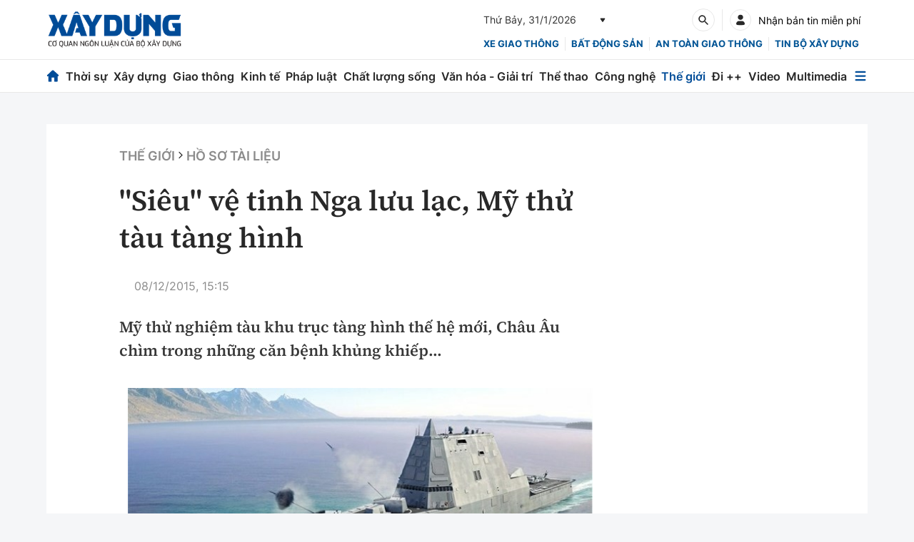

--- FILE ---
content_type: text/html; charset=utf-8
request_url: https://baoxaydung.vn/34sieu34-ve-tinh-nga-luu-lac-my-thu-tau-tang-hinh-192130616.htm
body_size: 69996
content:
<!DOCTYPE html>
<html lang="vi">
<head>
    <meta http-equiv="Content-Type" content="text/html; charset=utf-8"/>
    <title>&quot;Siêu&quot; vệ tinh Nga lưu lạc, Mỹ thử tàu tàng hình</title>
    <meta name="description" content="Mỹ thử nghiệm tàu khu trục tàng hình thế hệ mới, Châu Âu chìm trong những căn bệnh khủng khiếp...">
    <meta name="keywords" content="&quot;Siêu&quot; vệ tinh Nga lưu lạc, Mỹ thử tàu tàng hình">
    <meta name="news_keywords" content="">
    <meta property="og:title" content="&quot;Siêu&quot; vệ tinh Nga lưu lạc, Mỹ thử tàu tàng hình">
    <meta property="og:description" content="Mỹ thử nghiệm tàu khu trục tàng hình thế hệ mới, Châu Âu chìm trong những căn bệnh khủng khiếp...">
    <meta property="og:type" content="article" />
    <meta property="og:url" content="https://baoxaydung.vn/34sieu34-ve-tinh-nga-luu-lac-my-thu-tau-tang-hinh-192130616.htm" />
    <meta property="og:image" content="https://baogiaothong.mediacdn.vn/zoom/600_315/files/ngoc.le/2015/12/08/2-1421.jpg" />
    <meta property="og:image:type" content="image/jpg" />
    <meta property="og:image:width" content="600" />
    <meta property="og:image:height" content="315" />
    <meta property="twitter:image" content="https://baogiaothong.mediacdn.vn/zoom/600_315/files/ngoc.le/2015/12/08/2-1421.jpg" />
    <meta property="twitter:card" content="summary_large_image" />
    <link rel="canonical" href="https://baoxaydung.vn/34sieu34-ve-tinh-nga-luu-lac-my-thu-tau-tang-hinh-192130616.htm"/>






    <meta name="robots" content="max-image-preview:large,index, follow"/>
    <meta http-equiv="refresh" content="3600"/>
    <meta name="Language" content="vi"/>
    <meta name="distribution" content="Global"/>
    <meta name="revisit-after" content="1 days"/>
    <meta name="GENERATOR" content="https://baoxaydung.vn">
    <meta name="RATING" content="GENERAL"/>
    <link rel="shortcut icon" href="https://static.mediacdn.vn/baogiaothong.vn/image/favicon-xd.png" type="image/png">
    <meta name="site_path" content="https://baoxaydung.vn">
    <meta name="author" content="baoxaydung.vn">
    <meta property="og:site_name" content="Báo Xây dựng">
    <meta name="copyright" content="Copyright (c) by Copyright © 2026 by BAOXAYDUNG.VN"/>
    <meta http-equiv="x-dns-prefetch-control" content="on"/>
    <link rel="dns-prefetch" href="https://static.mediacdn.vn/">
    <link rel="dns-prefetch" href="https://baogiaothong.mediacdn.vn">
    <link rel="dns-prefetch" href="https://videothumbs.mediacdn.vn/">
    <link rel="dns-prefetch" href="https://videothumbs-ext.mediacdn.vn/">
    <link rel="preload" href="https://static.mediacdn.vn/fonts/Inter-Regular.woff2" as="font" type="font/woff2" crossorigin>
    <link rel="preload" href="https://static.mediacdn.vn/fonts/Inter-Regular.woff2" as="font" type="font/woff2" crossorigin>
    <link rel="preload" href="https://static.mediacdn.vn/fonts/Inter-SemiBold.woff2" as="font" type="font/woff2" crossorigin>
    <link rel="preload" href="https://static.mediacdn.vn/fonts/Inter-Bold.woff2" as="font" type="font/woff2" crossorigin>
    <link rel="preload" href="https://static.mediacdn.vn/fonts/SerifPro/SourceSerif4-ExtraBold.woff2" as="font" type="font/woff2" crossorigin>
    <link rel="preload" href="https://static.mediacdn.vn/fonts/SerifPro/SourceSerif4-Regular.woff2" as="font" type="font/woff2" crossorigin>
    <script async src="https://pagead2.googlesyndication.com/pagead/js/adsbygoogle.js?client=ca-pub-3943650398586158" crossorigin="anonymous"></script>
    <script>
        function getMeta(t) { let e = document.getElementsByTagName("meta"); for (let n = 0; n < e.length; n++)if (e[n].getAttribute("name") === t) return e[n].getAttribute("content"); return "" }

        function loadJsAsync(jsLink, callback, callbackEr) {
            const scripts = Array.from(document.getElementsByTagName("script"));
            const existingScript = scripts.find(script => script.src === jsLink);

            if (existingScript) {
                if (typeof callback === "function") callback();
                return;
            }

            const scriptEl = document.createElement("script");
            scriptEl.type = "text/javascript";
            scriptEl.async = true;
            scriptEl.src = jsLink;

            if (typeof callback === "function") {
                scriptEl.onload = callback;
            }

            if (typeof callbackEr === "function") {
                scriptEl.onerror = callbackEr;
            }

            document.head.appendChild(scriptEl);
        }

        function loadCss(t) {
            var e = document.getElementsByTagName("head")[0], s = document.createElement("link");
            s.rel = "stylesheet", s.type = "text/css", s.href = t, s.media = "all", e.appendChild(s)
        }
        function checkRunInitScroll() {
            if (typeof runinitscroll != "undefined" && runinitscroll.length >= 1) {
                runinitscroll[0]();
                var len = runinitscroll.length;
                var arr = [];
                for (var i = 1; i < len; i++) {
                    arr.push(runinitscroll[i]);
                }
                runinitscroll = arr;
            }
            window.setTimeout(function () {
                checkRunInitScroll();
            }, 1);
        }
        setTimeout(function () {
            let e = !1;

            let runInitScrollTimeout = pageSettings.allow3rd ? 1 : 3000;

            function t() {
                try {
                    e || (e = !0, document.removeEventListener("scroll", t), function () {
                        let e = document.createElement("script");
                        e.async = !0, e.setAttribute("data-ad-client", ""), document.head.appendChild(e), e.src = ""
                    }(), document.removeEventListener("mousemove", t), document.removeEventListener("mousedown", t), document.removeEventListener("touchstart", t)), setTimeout(function () {
                        checkRunInitScroll();
                    }, runInitScrollTimeout)

                } catch (err) {
                    console.log("init --" + err);
                }
            }
            document.addEventListener("scroll", t, { passive: true }), document.addEventListener("mousemove", t), document.addEventListener("mousedown", t), document.addEventListener("touchstart", t, { passive: true }), document.addEventListener("load", function () {
                document.body.clientHeight != document.documentElement.clientHeight && 0 == document.documentElement.scrollTop && 0 == document.body.scrollTop || t()
            })
        }, 1);
        var hdUserAgent = getMeta("uc:useragent");
        var isNotAllow3rd = hdUserAgent.includes("Chrome-Lighthouse");
        var isNotAllowAds  = hdUserAgent.includes("Chrome-Lighthouse");
        var appSettings = pageSettings = {
            Domain: "https://baoxaydung.vn",
            sharefbApiDomain: "https://sharefb.cnnd.vn",
            videoplayer: "https://vcplayer.mediacdn.vn",
            VideoToken: "[base64]",
            commentSiteName: "baogiaothong",
            DomainUtils: "https://s1.baoxaydung.vn",
            imageDomain: "https://baogiaothong.mediacdn.vn",
            DomainApiVote: "https://eth.cnnd.vn",
            allowAds: true && !isNotAllow3rd,
            allow3rd: true && !isNotAllow3rd,
            DomainUtils2: "https://util8.cnnd.vn",
            DomainApiComment: "https://eth1.cnnd.vn",
            DOMAIN_API_NAME_SPACE:'baogiaothong',
            ajaxDomain:"https://s1.baoxaydung.vn",
            siteName:"baogiaothong",
            DomainUnstructured: "https://eth.cnnd.vn",
            apiSignal: 'https://signalr6.cnnd.vn'
        }
        var isMobile = '0';
    </script>



    <!-- Google tag (gtag.js tổng) -->
    <script async src="https://www.googletagmanager.com/gtag/js?id=G-27DSDMC70G"></script>
    <script>
        window.dataLayer = window.dataLayer || [];
        function gtag(){ dataLayer.push(arguments); }

        gtag('js', new Date());

        // GA Tổng
        gtag('config', 'G-27DSDMC70G', {
            send_page_view: true,
            cookie_flags: 'SameSite=None;Secure'
        });

        const hostname = window.location.hostname;

        if (hostname === "baoxaydung.vn") {
            gtag('config', 'G-2BM8PPJST1');
        } else if (hostname === "xe.baoxaydung.vn") {
            gtag('config', 'G-GZ6KL0DL8P');
        }
    </script>
                <!-- GOOGLE SEARCH STRUCTURED DATA FOR ARTICLE -->
<script type="application/ld+json">
{
    "@context": "http://schema.org",
    "@type": "NewsArticle",
    "mainEntityOfPage":{
        "@type":"WebPage",
        "@id":"https://baoxaydung.vn/34sieu34-ve-tinh-nga-luu-lac-my-thu-tau-tang-hinh-192130616.htm"
    },
    "headline": "&amp;quot;Siêu&amp;quot; vệ tinh Nga lưu lạc, Mỹ thử tàu tàng hình",
    "description": "Mỹ thử nghiệm tàu khu trục tàng hình thế hệ mới, Châu Âu chìm trong những căn bệnh khủng khiếp...",
    "image": {
        "@type": "ImageObject",
        "url": "https://baogiaothong.mediacdn.vn/zoom/700_438/files/ngoc.le/2015/12/08/2-1421.jpg",
        "width" : 700,
        "height" : 438
    },
    "datePublished": "2015-12-08T15:15:00+07:00",
    	"dateModified": "2023-08-07T17:01:13+07:00",
	    "author": {
        "@type": "Person",
         "name": ""
    },
    "publisher": {
        "@type": "Organization",
        "name": "https://baoxaydung.vn",
        "logo": {
            "@type": "ImageObject",
           "url": "https://static.mediacdn.vn/baogiaothong.vn/image/logo-bao-xd.png",
            "width": 70,
            "height": 70
        }
    }
}
</script>
<!-- GOOGLE BREADCRUMB STRUCTURED DATA -->
<script type="application/ld+json">
{
    "@context": "http://schema.org",
    "@type": "BreadcrumbList",
    "itemListElement": [
        {
            "@type": "ListItem",
            "position": 1,
            "item": {
                "@id": "https://baoxaydung.vn",
                "name": "Trang chủ"
            }
        }
          ,{
       "@type": "ListItem",
       "position": 2,
       "item": {
           "@id": "https://baoxaydung.vn/the-gioi.htm",
                "name": "Thế giới"
            }
        }
                ,{
        "@type": "ListItem",
        "position":3,
            "item": {
                "@id": "https://baoxaydung.vn/the-gioi/ho-so-tai-lieu.htm",
                "name": "Hồ sơ tài liệu"
            }
        }
    ]
}
</script>
<script type="application/ld+json">
        {
        "@context": "http://schema.org",
        "@type": "Organization",
        "name":"Báo Xây dựng",
        "url": "https://baoxaydung.vn",
         "logo": "https://static.mediacdn.vn/baogiaothong.vn/image/logo-bao-xd.png",
        "email": "mailto: bandoc@baoxaydung.vn",
        "sameAs":[
                "https://www.facebook.com/giaothongonline",
                    "https://www.youtube.com/channel/UC9CbjDlw_c1KGH7t6XHyJ_Q",
                    "https://news.google.com/publications/CAAqLQgKIidDQklTRndnTWFoTUtFV0poYjNoaGVXUjFibWN1WTI5dExuWnVLQUFQAQ?hl=vi&amp;gl=VN&amp;ceid=VN%3Avi"
             ],
    "contactPoint": [{
        "@type": "ContactPoint",
        "telephone": "(024) 39.382.124",
        "contactType": "customer service"
        }],
        "address": {
            "@type": "PostalAddress",
            "addressLocality": "Ba Đình",
            "addressRegion": "Hà Nội",
            "addressCountry": "Việt Nam",
            "postalCode":"100000",
            "streetAddress": "Số 2, Nguyễn Công Hoan, Ba Đình, Hà Nội"
            }
        }
</script>
<script type="text/javascript">
        var _ADM_Channel = '%2fthe-gioi%2fho-so-tai-lieu%2fdetail%2f';
    </script>

        <style>
    :root{--swiper-theme-color:#007aff}.swiper{margin-left:auto;margin-right:auto;position:relative;overflow:hidden;list-style:none;padding:0;z-index:1}.swiper-wrapper{position:relative;width:100%;height:100%;z-index:1;display:flex;transition-property:transform;box-sizing:content-box}.swiper-android .swiper-slide,.swiper-wrapper{transform:translate3d(0,0,0)}.swiper-pointer-events{touch-action:pan-y}.swiper-slide{flex-shrink:0;width:100%;height:100%;position:relative;transition-property:transform}.swiper-backface-hidden .swiper-slide{transform:translateZ(0);-webkit-backface-visibility:hidden;backface-visibility:hidden}:root{--swiper-navigation-size:44px}.swiper-horizontal>.swiper-pagination-bullets,.swiper-pagination-bullets.swiper-pagination-horizontal,.swiper-pagination-custom,.swiper-pagination-fraction{bottom:10px;left:0;width:100%}.swiper-pagination-bullet{width:var(--swiper-pagination-bullet-width,var(--swiper-pagination-bullet-size,8px));height:var(--swiper-pagination-bullet-height,var(--swiper-pagination-bullet-size,8px));display:inline-block;border-radius:50%;background:var(--swiper-pagination-bullet-inactive-color,#000);opacity:var(--swiper-pagination-bullet-inactive-opacity, .2)}.swiper-pagination-clickable .swiper-pagination-bullet{cursor:pointer}.swiper-pagination-bullet-active{opacity:var(--swiper-pagination-bullet-opacity, 1);background:var(--swiper-pagination-color,var(--swiper-theme-color))}.swiper-horizontal>.swiper-pagination-bullets .swiper-pagination-bullet,.swiper-pagination-horizontal.swiper-pagination-bullets .swiper-pagination-bullet{margin:0 var(--swiper-pagination-bullet-horizontal-gap,4px)}.swiper .swiper-notification{position:absolute;left:0;top:0;pointer-events:none;opacity:0;z-index:-1000}body{font-family:Inter;font-size:14px;line-height:20px;color:#333;background:var(--neutral-05,#f5f6f8);-webkit-animation-duration:.1s;-webkit-animation-name:fontfix;-webkit-animation-iteration-count:1;-webkit-animation-timing-function:linear;-webkit-animation-delay:.1s;-webkit-tap-highlight-color:transparent;margin:0}.container{width:1370px!important;margin-right:auto;margin-left:auto;padding-left:15px;padding-right:15px}*{-webkit-font-smoothing:antialiased;-moz-osx-font-smoothing:grayscale;text-rendering:geometricPrecision}*,::after,::before{box-sizing:border-box}ul{padding:0;margin:0;list-style:none}a{text-decoration:none;color:#666;outline:0}p{margin:0}h1,h2,h3{margin:0}img{max-width:100%;display:block;image-rendering:-webkit-optimize-contrast;color:transparent}a,input,select,textarea{outline:0}.d-flex{display:flex}.mt-20{margin-top:20px}.mt-30{margin-top:30px}.mb-20{margin-bottom:20px}.hidden{display:none!important}.img-resize{display:block;position:relative;height:max-content}.img-resize:before{padding-bottom:62.5%;content:"";display:block}.img-resize img{position:absolute;top:0;left:0;width:100%;height:100%;bottom:0;margin:auto;background-size:cover;background-position:center;object-fit:cover}.img-resize2{display:block;position:relative;height:max-content}.img-resize2:before{padding-bottom:100%;content:"";display:block}.img-resize2 img{position:absolute;top:0;left:0;width:100%;height:100%;bottom:0;margin:auto;background-size:cover;background-position:center;object-fit:cover}.img-square{display:block;position:relative;height:max-content}.img-square:before{padding-bottom:133.33%;content:"";display:block}.img-square img{position:absolute;top:0;left:0;width:100%;height:100%;bottom:0;margin:auto;background-size:cover;background-position:center;object-fit:cover}.header{background:var(--neutral-0,#fff);min-height:113px}.header__top-flex{display:flex;justify-content:space-between;align-items:center;padding:12px 0}.header__top-flex .logo{display:flex}.header__top-middle{border-bottom:1px solid var(--neutral-30,#e8e8e8)}.header__top-middle .container{background:var(--neutral-0,#fff)}.header__top-right{display:flex;align-items:center}.header__top-right .weather{display:flex;align-items:center;gap:4px;cursor:pointer;border-right:1px solid var(--neutral-30,#e8e8e8);padding-right:16px;margin-right:16px}.header__top-right .weather .icon-weather{display:flex}.header__top-right .weather .text-weather{color:var(--neutral-100,#282828);font-family:Tahoma;font-size:14px;font-style:normal;font-weight:400;line-height:150%}.header__top-right .weather .icon{display:flex}.header__top-right .box-search{border-radius:100px;border:1px solid var(--neutral-30,#e8e8e8);padding:6px;margin-right:16px;overflow:hidden;transition:all .3s;box-sizing:content-box;display:flex;align-items:center;cursor:pointer}.header__top-right .box-search .input-search{display:none;border:0;background:0 0;font-size:13px;line-height:18px;width:0;transition:all .3s;color:var(--neutral-80,#8c8c8c);font-family:Inter;font-size:14px;font-style:normal;font-weight:400;line-height:150%}.header__top-right .box-search .icon{display:flex}.header__top-right .box-user{display:flex;align-items:center}.header__top-right .box-user .icon{display:flex;justify-content:center;margin-right:8px;border-radius:100px;border:1px solid var(--neutral-30,#e8e8e8);padding:6px;width:30px;height:30px}.header__top-right .box-user .signin{color:var(--neutral-100,#282828);font-family:Inter;font-size:14px;font-style:normal;font-weight:500;line-height:150%}.header__menu-box{border-bottom:1px solid var(--neutral-30,#e8e8e8);position:relative}.header__menu-box .container{background:var(--neutral-0,#fff)}.header__menu-list{display:flex;align-items:center;justify-content:space-between}.header__menu-list .menu-item{color:var(--neutral-100,#282828);font-family:Inter;font-size:16px;font-style:normal;font-weight:600;line-height:130%;display:flex;padding:12px 0}.header__menu-list .menu-item.active{color:var(--piamry-color-100,#e81d1a)}.header__menu-list .menu-expand{display:flex;padding:12px 0}.header__menu-list .menu-expand .bar-icon{display:flex;cursor:pointer}.header__menu-list .menu-expand .bar-icon .icon-bar{display:flex}.header__menu-list .menu-expand .bar-icon .icon-close{display:none}.header__menu-list .menu-expand .list-menu-expand{position:absolute;top:46px;width:100%;height:100vh;max-height:0;transition:all .3s ease;overflow:hidden;background:var(--neutral-05,#f5f6f8);z-index:2;left:0}.header__menu-list .menu-expand .list-menu-expand .container{background:var(--neutral-05,#f5f6f8)}.header__menu-list .menu-expand .list-menu-expand .menu-expand-flex{padding:24px 0 60px;display:flex;justify-content:space-between;overflow-y:auto;height:598px;scrollbar-width:thin}.header__menu-list .menu-expand .list-menu-expand .menu-expand-flex .left{width:calc(100% - 240px)}.header__menu-list .menu-expand .list-menu-expand .menu-expand-flex .left .lf-top{display:flex;gap:16px;border-bottom:1px solid var(--neutral-30,#e8e8e8);padding-bottom:32px;margin-bottom:32px}.header__menu-list .menu-expand .list-menu-expand .menu-expand-flex .left .lf-top .item{width:170px}.header__menu-list .menu-expand .list-menu-expand .menu-expand-flex .left .lf-top .item .link-item{display:block;color:var(--neutral-100,#282828);font-family:Inter;font-size:18px;font-style:normal;font-weight:400;line-height:160%;padding-top:16px}.header__menu-list .menu-expand .list-menu-expand .menu-expand-flex .left .lf-top .item .link-item:first-child{padding-top:0;font-weight:600}.header__menu-list .menu-expand .list-menu-expand .menu-expand-flex .left .lf-top .item .link-item:last-child{padding-bottom:0}.header__menu-list .menu-expand .list-menu-expand .menu-expand-flex .left .lf-top .item .link-item-views{display:block;color:var(--secondary-color-100,#356fef);font-weight:600;font-family:Inter;font-size:18px;font-style:normal;line-height:160%;padding-top:16px;cursor:pointer}.header__menu-list .menu-expand .list-menu-expand .menu-expand-flex .left .lf-bottom{display:flex;gap:16px}.header__menu-list .menu-expand .list-menu-expand .menu-expand-flex .left .lf-bottom .item{width:170px}.header__menu-list .menu-expand .list-menu-expand .menu-expand-flex .left .lf-bottom .item:last-child{width:200px}.header__menu-list .menu-expand .list-menu-expand .menu-expand-flex .left .lf-bottom .item .link-item{display:block;color:var(--neutral-100,#282828);font-family:Inter;font-size:18px;font-style:normal;font-weight:400;line-height:160%;padding-top:16px}.header__menu-list .menu-expand .list-menu-expand .menu-expand-flex .left .lf-bottom .item .link-item:first-child{padding-top:0;font-weight:600}.header__menu-list .menu-expand .list-menu-expand .menu-expand-flex .right{width:180px}.header__menu-list .menu-expand .list-menu-expand .menu-expand-flex .right .rgt-top{border-bottom:1px solid var(--neutral-30,#e8e8e8);padding-bottom:33px;margin-bottom:16px}.header__menu-list .menu-expand .list-menu-expand .menu-expand-flex .right .rgt-top .title{color:var(--neutral-100,#282828);font-family:Inter;font-size:18px;font-style:normal;font-weight:600;line-height:130%}.header__menu-list .menu-expand .list-menu-expand .menu-expand-flex .right .rgt-top .link{display:flex;align-items:center;color:var(--neutral-90,#454545);font-family:Inter;font-size:18px;font-style:normal;font-weight:600;line-height:130%;padding-top:16px}.header__menu-list .menu-expand .list-menu-expand .menu-expand-flex .right .rgt-top .link .icon{display:flex;margin-right:8px}.header__menu-list .menu-expand .list-menu-expand .menu-expand-flex .right .rgt-network{border-bottom:1px solid var(--neutral-30,#e8e8e8);padding-bottom:16px;margin-bottom:16px}.header__menu-list .menu-expand .list-menu-expand .menu-expand-flex .right .rgt-network .title{color:var(--neutral-100,#282828);font-family:Inter;font-size:18px;font-style:normal;font-weight:600;line-height:130%}.header__menu-list .menu-expand .list-menu-expand .menu-expand-flex .right .rgt-img .img-link{display:flex;align-items:center;color:var(--neutral-100,#282828);font-family:Inter;font-size:16px;font-style:normal;font-weight:600;line-height:130%}.header__menu-list .menu-expand .list-menu-expand .menu-expand-flex .right .rgt-img .img-link .icon{display:flex;margin-right:8px}.header__menu-detail{display:none}.footer{margin-top:60px}.footer__top-flex{display:flex;align-items:center;justify-content:space-between;border-top:2px solid var(--piamry-color-100,#e81d1a);border-bottom:1px solid var(--neutral-30,#e8e8e8);padding-bottom:24px;padding-top:32px}.footer__top-flex .logo-ft{display:flex}.footer__top-flex .list-logo{display:flex;align-items:center}.footer__top-flex .list-logo .item{display:flex;margin-right:8px}.footer__top-flex .list-logo .item:nth-child(2){border-right:1px solid var(--neutral-30,#e8e8e8);padding-right:8px}.footer__top-flex .list-logo .item-btn{border-radius:4px;border:1px solid var(--neutral-30,#e8e8e8);background:var(--piamry-color-100,#e81d1a);color:var(--neutral-0,#fff);text-align:center;font-family:Inter;font-size:18px;font-style:normal;font-weight:600;line-height:130%;padding:8px 16px}.footer__bottom-flex{display:flex;padding:24px 0 60px}.footer__left{width:50%}.footer__left .text1{color:var(--neutral-100,#282828);font-family:Inter;font-size:18px;font-style:normal;font-weight:400;line-height:160%}.footer__left .text1 .text2{font-weight:600}.footer__right{width:50%}.footer__right .text{color:var(--neutral-100,#282828);font-family:Inter;font-size:18px;font-style:normal;font-weight:400;line-height:160%}.section__needknow-box{background:var(--neutral-0,#fff);padding:32px;display:flex;align-items:center}.section__needknow-box .needknow-text{margin-right:16px}.section__needknow-box .needknow-text .text{color:var(--neutral-100,#282828);font-family:Inter;font-size:18px;font-style:normal;font-weight:600;line-height:130%;text-transform:uppercase}.section__needknow-box .needknow-sw-list{flex:1}.section__needknow-box .needknow-sw-list .sw-item{position:relative}.section__needknow-box .needknow-sw-list .sw-item::before{content:"";position:absolute;width:5px;height:5px;background:#e81d1a;top:8px;left:7px}.section__needknow-box .needknow-sw-list .swiper-slide{width:auto}.section__needknow-box .needknow-sw-list .link-sw-item{color:var(--neutral-100,#282828);font-family:Inter;font-size:16px;font-style:normal;font-weight:600;line-height:130%;padding-left:20px}.box-category .box-category-link-title[data-newstype="1"]::before{content:"";width:24px;height:24px;background:url(https://static.mediacdn.vn/BaoGiaoThong/image/icon-photo.svg);background-size:cover;position:relative;margin-right:4px;display:inline-flex;bottom:-5px;left:0}.box-category[data-layout="20"]{background:var(--neutral-0,#fff);border-bottom:1px solid var(--neutral-30,#e8e8e8);padding:16px 32px 24px 32px;position:relative}.box-category[data-layout="20"] .box-category-top .box-category-title{color:var(--neutral-100,#282828);font-family:Inter;font-size:18px;font-style:normal;font-weight:600;line-height:130%;text-transform:uppercase}.box-category[data-layout="20"] .box-category-middle{margin-top:16px}.box-category[data-layout="20"] .box-category-middle .box-category-item{position:relative;width:301px}.box-category[data-layout="20"] .box-category-middle .box-category-item .text{text-align:center;position:absolute;top:0;left:50%;transform:translateX(-50%);width:fit-content;color:var(--neutral-0,#fff);font-family:Inter;font-size:18px;font-style:normal;font-weight:600;line-height:130%;text-transform:uppercase;padding:6px 16px;border-radius:0 0 4px 4px;background:var(--piamry-color-100,#e81d1a)}.box-category[data-layout="20"] .box-category-middle .box-category-item .box-category-content{position:absolute;bottom:0;text-align:center;background:linear-gradient(180deg,rgba(0,0,0,0) 0,#000 100%);padding:160px 16px 16px 16px;width:100%}.box-category[data-layout="20"] .box-category-middle .box-category-item .box-category-link-title{color:var(--neutral-0,#fff);text-align:center;font-family:Source Serif Pro;font-size:20px;font-style:normal;font-weight:600;line-height:130%}.box-category[data-layout="20"] .box-category-middle .not-miss-sw-pagination{margin-top:16px;display:flex;justify-content:center}.box-category[data-layout="20"] .box-category-middle .not-miss-sw-pagination .swiper-pagination-bullet-active{background:#e81d1a!important;opacity:1}.box-category[data-layout="20"] .box-category-middle .not-miss-sw-pagination .swiper-pagination-bullet{cursor:pointer;background:#e8e8e8;opacity:1;margin-right:10px}.box-category[data-layout="20"] .box-category-middle .swiper-button-disabled{background:var(--neutral-60,#b6b6b6)!important}.box-category[data-layout="20"] .box-category-middle .not-miss-sw-next{cursor:pointer;position:absolute;z-index:2;border-radius:8px 0 0 8px;background:var(--piamry-color-100,#e81d1a);display:flex;padding:16px 4px;right:0;top:50%;transform:translateY(-50%)}.box-category[data-layout="20"] .box-category-middle .not-miss-sw-prev{cursor:pointer;position:absolute;z-index:2;border-radius:0 8px 8px 0;background:var(--piamry-color-100,#e81d1a);display:flex;padding:16px 4px;left:0;top:50%;transform:translateY(-50%)}.box-category[data-layout="21"]{background:var(--neutral-0,#fff);border-bottom:1px solid var(--neutral-30,#e8e8e8);padding:16px 32px 24px 32px;counter-reset:section}.box-category[data-layout="21"] .box-category-top{display:flex;align-items:center;justify-content:space-between}.box-category[data-layout="21"] .box-category-top .box-category-title{color:var(--neutral-100,#282828);font-family:Inter;font-size:18px;font-style:normal;font-weight:600;line-height:130%;text-transform:uppercase;display:flex;align-items:center}.box-category[data-layout="21"] .box-category-middle{margin-top:32px;display:flex;flex-direction:column;flex-wrap:wrap;justify-content:start;gap:32px;height:300px}.box-category[data-layout="21"] .box-category-middle .box-category-item{display:flex;align-items:center;width:calc(33.33% - 21.33px);height:78px}.box-category[data-layout="21"] .box-category-middle .box-category-item:before{counter-increment:section;content:"" counter(section) "";color:var(--neutral-60,#b6b6b6);text-align:center;font-family:Source Serif Pro;font-size:60px;font-style:normal;font-weight:600;line-height:130%;margin-right:16px}.box-category[data-layout="21"] .box-category-middle .box-category-item .box-category-content{display:flex;flex-direction:column}.box-category[data-layout="21"] .box-category-middle .box-category-item .box-category-content .box-category-link-title{color:var(--neutral-100,#282828);font-family:Source Serif Pro;font-size:20px;font-style:normal;font-weight:600;line-height:130%}.box-category[data-layout="21"] .box-category-middle .box-category-item .box-category-category,.box-category[data-layout="21"] .box-category-middle .box-category-item .box-category-sapo,.box-category[data-layout="21"] .box-category-middle .box-category-item .box-category-time{display:none}.box-category[data-layout="22"]{background:var(--neutral-0,#fff);border-bottom:1px solid var(--neutral-30,#e8e8e8);padding:16px 32px 24px 32px}.box-category[data-layout="22"] .box-category-top{display:flex;align-items:center;justify-content:space-between}.box-category[data-layout="22"] .box-category-top .box-category-title{color:var(--neutral-100,#282828);font-family:Inter;font-size:18px;font-style:normal;font-weight:600;line-height:130%;text-transform:uppercase;display:flex;align-items:center}.box-category[data-layout="22"] .box-category-middle{margin-top:16px;display:flex;gap:24px}.box-category[data-layout="22"] .box-category-middle .box-category-item{width:calc(26% - 24px)}.box-category[data-layout="22"] .box-category-middle .box-category-item .box-category-link-with-avatar{margin-bottom:16px}.box-category[data-layout="22"] .box-category-middle .box-category-item .box-category-content .box-category-link-title{color:var(--neutral-100,#282828);font-family:Source Serif Pro;font-size:20px;font-style:normal;font-weight:600;line-height:130%}.box-category[data-layout="28"]{margin-top:24px}.box-category[data-layout="28"] .box-category-title{color:var(--neutral-100,#282828);font-family:Inter;font-size:18px;font-style:normal;font-weight:600;line-height:130%;text-transform:uppercase}.box-category[data-layout="28"] .box-category-middle .box-category-item{display:flex;justify-content:space-between;border-top:1px solid var(--neutral-30,#e8e8e8);padding:24px 0}.box-category[data-layout="28"] .box-category-middle .box-category-item:first-child{border-top:0}.box-category[data-layout="28"] .box-category-middle .box-category-item .box-category-link-with-avatar{width:72px}.box-category[data-layout="28"] .box-category-middle .box-category-item .box-category-content{width:calc(100% - 88px)}.box-category[data-layout="28"] .box-category-middle .box-category-item .box-category-link-title{color:var(--neutral-100,#282828);font-family:Source Serif Pro;font-size:20px;font-style:normal;font-weight:600;line-height:130%}.box-category[data-layout="29"]{background:var(--neutral-0,#fff);border-bottom:1px solid var(--neutral-30,#e8e8e8);border-top:1px solid var(--neutral-30,#e8e8e8);padding:24px 0;margin-bottom:24px;margin-top:24px}.box-category[data-layout="29"] .box-category-top{display:flex;align-items:center;justify-content:space-between}.box-category[data-layout="29"] .box-category-top .box-category-title{color:var(--neutral-100,#282828);font-family:Inter;font-size:18px;font-style:normal;font-weight:600;line-height:130%;text-transform:uppercase}.box-category[data-layout="29"] .box-category-middle{margin-top:16px;display:flex;gap:24px}.box-category[data-layout="29"] .box-category-middle .box-category-item{width:calc(35% - 24px)}.box-category[data-layout="29"] .box-category-middle .box-category-item .box-category-link-with-avatar{margin-bottom:12px}.box-category[data-layout="29"] .box-category-middle .box-category-item .box-category-content .box-category-link-title{color:var(--neutral-100,#282828);font-family:Source Serif Pro;font-size:20px;font-style:normal;font-weight:600;line-height:130%}.detail__box-top{background:var(--neutral-0,#fff);padding:32px;margin-top:24px}.detail__flex-box{display:flex}.detail__sticky{width:44px;margin-right:32px}.detail__scroll-action{border-radius:8px;border:1px solid var(--neutral-30,#e8e8e8);background:var(--neutral-0,#fff);padding:8px;position:sticky;top:80px;margin-bottom:30px;display:none}.detail__main{width:780px;margin-right:80px}.detail__main .detail-event{border-radius:4px;background:var(--secondary-color-10,#fcf8f2);padding:24px}.detail__main .detail-event .text{color:var(--piamry-color-100,#e81d1a);font-family:Inter;font-size:18px;font-style:normal;font-weight:600;line-height:130%;text-transform:uppercase;margin-bottom:4px}.detail__main .detail-event .des{color:var(--neutral-100,#282828);font-family:Inter;font-size:18px;font-style:normal;font-weight:700;line-height:130%}.detail__main .detail-event .event-list .event-item{display:flex;align-items:center;margin-top:24px}.detail__main .detail-event .event-list .event-item .event-days{position:relative}.detail__main .detail-event .event-list .event-item .event-days:before{content:"";position:absolute;top:10px;left:0;background:#e81d1a;width:5px;height:5px}.detail__main .detail-event .event-list .event-item .event-days .text-days{color:var(--neutral-80,#8c8c8c);font-family:Inter;font-size:18px;font-style:normal;font-weight:400;padding-left:15px;line-height:160%}.detail__main .detail-event .event-list .event-item .name-event-link{color:var(--neutral-100,#282828);font-family:Inter;font-size:18px;font-style:normal;font-weight:600;line-height:130%;display:block;border-left:1px solid var(--neutral-30,#e8e8e8);padding-left:8px;margin-left:8px}.detail__main .detail-event .more{color:var(--secondary-color-100,#356fef);font-family:Inter;font-size:18px;font-style:normal;font-weight:600;line-height:130%;display:block;margin-top:24px}.detail__main .detail-network-box{border-top:1px solid var(--neutral-30,#e8e8e8);padding-top:24px;margin-top:24px}.detail__main .detail-network-box .network-flex{display:flex;align-items:center;justify-content:space-between}.detail__main .detail-network-box .network-flex .left{display:flex;align-items:center}.detail__main .detail-network-box .network-flex .left .icon-prev{display:flex;margin-right:8px;border-radius:4px;background:var(--neutral-05,#f5f6f8);padding:2px}.detail__main .detail-network-box .network-flex .left .icon-zl{border-radius:4px;display:flex;background:#41a3f8;padding:6px;margin-right:8px}.detail__main .detail-network-box .network-flex .left .gg{border-radius:4px;background:var(--neutral-05,#f5f6f8);padding:4px 8px;color:var(--neutral-color-80,#8f8f8f);font-family:Inter;font-size:13px;font-style:normal;font-weight:400;line-height:130%;display:flex;align-items:center}.detail__main .detail-network-box .network-flex .right{display:flex;gap:16px}.detail__main .detail-network-box .network-flex .right .item{display:flex}.detail__cnt-top{margin-bottom:24px}.detail__cnt-top .detail-cate-top{display:block;color:var(--neutral-80,#8c8c8c);font-family:Inter;font-size:18px;font-style:normal;font-weight:600;line-height:130%;text-transform:uppercase;margin-bottom:24px}.detail__cnt-top .title{color:var(--neutral-100,#282828);font-family:Source Serif Pro;font-size:40px;font-style:normal;font-weight:600;line-height:130%;margin-bottom:24px}.detail__cnt-top .detail-author-flex{display:flex;align-items:center;margin-bottom:24px}.detail__cnt-top .detail-author-flex .avt-box{display:flex;align-items:center;margin-right:16px}.detail__cnt-top .detail-author-flex .avt-box .avt{display:flex;width:40px;height:40px}.detail__cnt-top .detail-author-flex .avt-box .avt .img-avt{border-radius:40px;object-fit:cover}.detail__cnt-top .detail-author-flex .name-flex{display:flex;flex-wrap:wrap;align-items:center;position:relative}.detail__cnt-top .detail-author-flex .name-flex .name{display:block;color:var(--neutral-80,#8c8c8c);font-family:Inter;font-size:16px;font-style:normal;font-weight:400;line-height:130%;font-weight:600}.detail__cnt-top .detail-author-flex .name-flex .name2{color:var(--neutral-80,#8c8c8c);font-family:Inter;font-size:16px;font-style:normal;line-height:130%;font-weight:600;font-weight:400}.detail__cnt-top .text{color:var(--neutral-100,#282828);font-family:Source Serif Pro;font-size:22px;font-style:normal;font-weight:600;line-height:130%}.detail__singer{width:300px}.icon{display:inline-block}#back-to-top{display:none}.wrap-notifi{position:fixed;right:100px;bottom:25px;z-index:2;display:flex;flex-direction:column-reverse}[data-role=content]{font-family:"Source Serif Pro";font-size:22px;line-height:160%;color:#000;margin-top:10px;width:100%;max-width:100%;font-weight:400}[data-role=content] h2{line-height:35px;margin:.5em 0;font-size:30px;font-family:Source Serif Pro;font-weight:700;color:#262626}[data-role=content] strong{font-weight:700}[data-role=content] .VCSortableInPreviewMode{display:inline-flex;flex-direction:column;margin:0 auto 15px;position:relative;transition:all .3s ease-in-out 0s;width:100%;visibility:visible;word-wrap:break-word;cursor:default;max-width:100%}[data-role=content] .VCSortableInPreviewMode .AudioCMS_Caption,[data-role=content] .VCSortableInPreviewMode .PhotoCMS_Caption{background:unset;max-width:100%;text-align:left;font-family:Inter}[data-role=content] .VCSortableInPreviewMode .AudioCMS_Caption p,[data-role=content] .VCSortableInPreviewMode .PhotoCMS_Caption p{font-size:18px;line-height:160%;margin:0;color:#8c8c8c;padding-top:10px}[data-role=content] p{margin-bottom:24px}[data-role=content] .VCSortableInPreviewMode[type]{display:inline-block}[data-role=content] .VCSortableInPreviewMode[type=Photo] img{max-width:100%;margin:0 auto;display:inline-block;vertical-align:top}[data-role=content] .VCSortableInPreviewMode[type=Photo] a{outline:0!important}[data-role=content] .VCSortableInPreviewMode[type=RelatedOneNews]{background:#f7f7f7 none repeat scroll 0 0;border:1px solid #ddd;display:inline-block;margin:10px 0;width:100%}[data-role=content] .VCSortableInPreviewMode[type=RelatedOneNews] img{outline:medium none;outline:medium none}[data-role=content] .VCSortableInPreviewMode[type=RelatedOneNews] a.OneNewsTitle{color:#004276;font-size:13px;font-weight:700;margin-top:7px;color:#004276;font-size:15px;font-weight:700;margin:7px 0}[data-role=content] .VCSortableInPreviewMode[type=RelatedOneNews] .VCObjectBoxRelatedNewsItemSapo{color:#777;color:#777;display:block;font-size:12px;margin:0 10px 0 0}[data-role=content] .detail-img-lightbox{cursor:zoom-in;display:block}[data-role=content] a{color:#e81d1a}.detail__comment .box-comment{width:100%}.detail__comment .box-comment .text{font-family:Inter;font-style:normal;font-weight:600;font-size:18px;line-height:24px;color:#000;display:flex;align-items:center}.detail__comment .box-comment .btn-comment{background:#fafafa;border:1px solid #e9ebec;border-radius:4px;width:100%;height:120px;resize:none;padding:8px;min-height:84px;font-family:Inter;font-style:normal;font-weight:400;font-size:16px;line-height:26px;color:#8c8c8c;margin-bottom:14px}.detail__comment .box-comment .text svg{margin-right:5px}.detail__comment .box-comment .box-bottom{text-align:right}.detail__comment .box-comment .box-bottom .btn-submit{display:inline-block;background:#369ddd;border-radius:4px;padding:12px 24px;font-family:Inter;font-style:normal;font-weight:600;font-size:14px;line-height:20px;color:#fff}.detail__comment .list-comment{padding-top:24px;margin-top:8px}.detail__comment .view-more{display:block;padding:10px 16px;font-family:Inter;font-style:normal;font-weight:600;font-size:16px;line-height:20px;width:100%;margin:auto;border-radius:4px;border:1px solid #e8e8e8;background:#f5f6f8;color:#369ddd;text-align:center}.box-comment .input-info{display:none}.box-comment .input-info{display:none}.box-comment-v2{border:1px solid #ebebeb;border-radius:4px;background:#fafafa;padding:16px}.box-comment-v2 .view-more{border:1px solid #ebebeb!important;border-radius:4px!important;background:#fff!important;color:#0098d1!important}.detail__comment.box-comment-v2 .box-comment .btn-comment,.detail__comment.box-comment-v2.blNoLogin .input-info input{background:#fff!important}.detail__comment.box-comment-v2 .box-comment .btn-comment{height:80px}.detail__comment.box-comment-v2 .box-comment .box-bottom .btn-submit{color:#fff!important}.detail__comment.box-comment-v2 .box-comment .text{font-family:'Source Serif Pro;';font-weight:700;font-size:22px;line-height:28px;width:100%;justify-content:center}.modal__bg{position:fixed;opacity:0;width:100%;height:100%;top:0;left:0;visibility:hidden;transition:visibility 0s,opacity .3s linear;background:#000!important;z-index:9999!important}.modal__commentpopup{position:fixed;z-index:99999;left:50%;top:50%;margin:auto;width:672px;height:calc(100vh - 80px);visibility:hidden;opacity:0;transition:visibility 0s,opacity .3s linear;background:#fff;box-shadow:0 0 8px rgba(0,0,0,.12);transform:translate(-50%,-50%)}.modal__commentpopup .modal__content{overflow:hidden;height:100%}#boxCommentPopup .box-comment-v2{padding:0;background:#fff;border:none}#boxCommentPopup .box-comment-v2.detail__comment .box-comment{width:100%;padding:16px;border-bottom:1px solid #e8e8e8;border-bottom-left-radius:8px;border-bottom-right-radius:8px}#boxCommentPopup .box-comment-v2.detail__comment .cmbl{padding:24px 32px;height:max-content;overflow-y:auto;max-height:620px;padding-top:0}#boxCommentPopup .box-comment-v2.detail__comment .filter_coment{padding:24px 16px 8px 0;margin:0 16px}#boxCommentPopup .box-comment-v2.detail__comment .filter_coment a{padding-bottom:8px}#boxCommentPopup .box-comment-v2.detail__comment .filter_coment a.active{border-bottom:1px solid #e81d1a}.modal__commentpopup .close-modal{position:absolute;right:16px;top:16px}#boxCommentPopup .login-comment{font-style:normal;font-weight:400;font-size:15px;line-height:22px;cursor:pointer;color:#8b8b8b}#boxCommentPopup .box-bottom{font-family:Inter;display:flex;flex-direction:row-reverse;justify-content:space-between;align-items:center}.title-comment{border-radius:4px;border:1px solid #e8e8e8;background:#f5f6f8;display:flex;align-items:center;padding:12px 16px;justify-content:space-between}.title-comment .scoll-comment{color:#369ddd;font-family:Inter;font-size:18px;font-style:normal;font-weight:600;line-height:130%}.filter_coment{color:#ccc;padding-bottom:10px;border-bottom:1px solid #e0e0e0;line-height:1.3;margin-top:24px;padding-bottom:15px}.filter_coment a{color:#8c8c8c;font-family:Inter;font-size:16px;font-style:normal;font-weight:600;line-height:130%;padding:16px}.filter_coment a.active{color:#282828;border-bottom:1px solid #282828}.box-comment-bottom{position:absolute;bottom:0;left:0;width:100%;border-top:1px solid #e8e8e8;background:#f5f6f8}.box-weather .content{cursor:pointer;display:flex;align-items:center}.box_weather{z-index:999}.box_weather{background:#fff;width:100%;height:0;position:absolute;overflow:hidden;overflow-y:auto;top:26px;transition:all .2s;font-size:13px;right:0;box-sizing:border-box;box-shadow:0 0 24px rgba(0,0,0,.16);border-radius:6px;z-index:9;scrollbar-color:#565656;scrollbar-width:thin}.box_weather .search_city{width:100%;padding:10px 40px 10px 10px;outline:0;border:none;background-color:#f7f7f8!important;background:url('https://static.mediacdn.vn/baogiaothong.vn/image/union.svg') 97% 10px no-repeat}.box_weather ul li{display:flex;width:100%;padding:13px 14px 13px 10px;border-bottom:1px solid rgba(225,225,240,.5);box-sizing:border-box;cursor:pointer}.weather{position:relative}.weather .text-weather{margin-left:5px}#divWeather{margin:-4px 8px 0}.mt-30{margin-top:30px}.box-category .box-category-link-title{display:block}#head_login{display:flex;align-items:center}#head_islogin{cursor:pointer;position:relative;align-items:center}.header__menu-list .menu-expand .list-menu-expand .menu-expand-flex .left .item .sub-menu{width:170px;max-height:250px;overflow:hidden}.header__menu-list .menu-expand .list-menu-expand .menu-expand-flex .left .lf-bottom .item:last-child .sub-menu{max-height:280px}.header__menu-list .menu-expand .list-menu-expand .menu-expand-flex{height:calc(100vh - 115px)}.VCSortableInPreviewMode{line-height:28px;font-size:16px}.detail__main .detail-event .event-list .event-item .event-days .text-days,.detail__main .detail-event .event-list .event-item .name-event-link{font-size:15px}.rgt-network a{display:inline-block}.header__menu-list .menu-expand .list-menu-expand .menu-expand-flex .left .lf-bottom .item:last-child .sub-menu{width:200px}.footer__right .text a{color:#282828}.af-tts{min-height:35px}html{scroll-behavior:smooth}.VCSortableInPreviewMode{line-height:28px;font-size:18px}.icon-prev{cursor:pointer}.detail__box-cnt .detail-author-flex{justify-content:space-between}.detail__cnt-top .detail-author-flex .box-left{display:flex;align-items:center}.detail__cnt-top .detail-author-flex .avt-box{position:relative}.detail__main .detail-network-box .network-flex .right .item{cursor:pointer}.box-right .af-tts{width:324px}.af-tts{width:324px}.AudioSwitchVoice{z-index:9!important}.filter_coment a.active{color:#282828;border-bottom:1px solid var(--piamry-color-100,#e81d1a)}.detail-img-lightbox{text-align:center}.detail__main .detail-event .event-list .event-item{margin-top:20px}.detail__main .detail-event .event-list .event-item .event-days .text-days{font-size:15px}.detail__main .detail-event .event-list .event-item .name-event-link{font-size:18px}.detail__cnt-top .text.detail-sapo,.detail__cnt-top-special .text.detail-sapo{color:#383838;font-family:Source Serif Pro;font-size:22px;font-style:normal;font-weight:600;line-height:150%}html{scroll-behavior:smooth}.detail__box-cnt .detail-author-flex,.detail__cnt-top-image .detail-author-network,.detail__cnt-top-special .detail-author-network{flex-wrap:wrap;row-gap:15px}.alert-box{display:none}.gap-20{gap:20px}#pos-10>a>*,#pos-11>a>*,#pos-12>a>*,#pos-13>a>*,#pos-14>a>*,#pos-15>a>*,#pos-16>a>*,#pos-17>a>*,#pos-18>a>*,#pos-19>a>*,#pos-1>a>*,#pos-2>a>*,#pos-3>a>*,#pos-4>a>*,#pos-4clone>a>*,#pos-5>a>*,#pos-6>a>*,#pos-7>a>*,#pos-8>a>*,#pos-9>a>*{max-width:100%;margin:auto;object-fit:cover}#pos-10>a,#pos-11>a,#pos-12>a,#pos-13>a,#pos-14>a,#pos-15>a,#pos-16>a,#pos-17>a,#pos-18>a,#pos-19>a,#pos-1>a,#pos-2>a,#pos-3>a,#pos-4>a,#pos-4clone>a,#pos-5>a,#pos-6>a,#pos-7>a,#pos-8>a,#pos-9>a{max-width:100%;display:flex;justify-content:center}#pos-1{margin-top:20px;max-width:1340px;overflow:hidden;text-align:center;margin-bottom:24px;background:#f7f7f7}#pos-2{text-align:center;max-width:300px;overflow:hidden;background:#f7f7f7}#pos-3{margin-top:20px;overflow:hidden;text-align:center;max-width:300px;background:#f7f7f7}#pos-4,#pos-4clone{max-width:300px;overflow:hidden;text-align:center;width:100%}#pos-5{width:calc(50% - 10px);float:left;text-align:center;margin-top:20px;overflow:hidden}#pos-6{width:calc(50% - 10px);text-align:center;margin-top:20px;overflow:hidden}#pos-9{text-align:center;position:sticky;top:57px;margin-top:20px}#pos-10{text-align:center;max-width:160px}#pos-11{max-width:160px;text-align:center}#pos-12{max-width:780px;overflow:hidden;text-align:center;min-width:250px}.header__menu-box{z-index:99}.header__top-right .weather{z-index:999}.box-category[data-layout="20"] .box-category-middle .box-category-item .text{font-size:14px;text-wrap:nowrap;background:#f03b38}.date-time-now{margin-right:5px;padding-top:1px}.date-time-now:after{content:'|';margin-left:7px}.wrap-notifi{scrollbar-width:none}
</style>

<script type="text/javascript">
    if (!pageSettings.allow3rd) {
        (runinitscroll = window.runinitscroll || []).push(function () {
            loadCss('https://static.mediacdn.vn/baogiaothong.vn/web_css/20231218v2/unused.bgt.detail.min.css');
            loadCss('https://static.mediacdn.vn/baogiaothong.vn/web_css/20250307/bgt.style.min.css?v17');
        });
    } else if (!isNotAllow3rd) {
        loadCss('https://static.mediacdn.vn/baogiaothong.vn/web_css/20231218v2/unused.bgt.detail.min.css');
        loadCss('https://static.mediacdn.vn/baogiaothong.vn/web_css/20250307/bgt.style.min.css?v17');
    }
</script>



    <style>#pos-1{max-height: 280px}</style>

<script type="text/javascript">
    if (pageSettings.allow3rd) {
                    loadJsAsync("https://ms.mediacdn.vn/close/templatesdk/dist/sdk.js",function (){});
            loadJsAsync("https://ims.mediacdn.vn/micro/quiz/sdk/dist/play.js",function (){});
            }
</script>


<style>
    [data-role=content] .VCSortableInPreviewMode[type=boxhighlight] .boxhighlight .boxhighlight-content {
        line-height: 160%;
    }
    [data-role=content] .VCSortableInPreviewMode[type=RelatedOneNews] a.OneNewsTitle{
        font-weight:600;
        Font-size: 18px;
        line-height: 160%;
    }
    [data-role=content] .VCSortableInPreviewMode[type=RelatedOneNews] .VCObjectBoxRelatedNewsItemSapo{
        font-size:16px;
        line-height: 160%;
    }
    .MASTERCMS_TPL_TABLE{
        width: 100%;
        font-size: 15px;
        line-height: 22px;
        margin: 0;
        color: #7d92ae;
        text-align: center;
        border-bottom: 1px solid #f2f2f2;
        margin-bottom: 16px;
    }
    .MASTERCMS_TPL_TABLE tr:nth-child(2) td{padding: 6px 0;}
</style>


        <style>
        .line-cate-parrent{
            display: flex;
            align-items: center;
            gap: 5px;
            margin-bottom: 24px;
        }
        .line-cate-parrent a{
            margin-bottom: 0px!important;
        }
        .line-cate-parrent svg{
            margin-top: 3px;
        }
        #searchInput {
            padding: 10px;
            margin-bottom: 5px;
            width: 100%;
            font-family: "Source Serif Pro";
            font-size: 16px;
        }
        tr.table-header.ng-star-inserted {
            border: 1px solid;
            border-color: #333;
        }

        td.ng-star-inserted {
            border: 1px solid;
            border-color: #333;
            padding: 5px;
            line-height: 28px;
            font-size: 18px;
        }
        td.ng-star-inserted:nth-child(2) {
            white-space: nowrap; 
        }
    </style>
    <script async src="https://static.amcdn.vn/tka/cdn.js" type="text/javascript"></script>    
    <script>
        var arfAsync = arfAsync || [];
    </script>
    <script id="arf-core-js" onerror="window.arferrorload=true;" src="//media1.admicro.vn/cms/Arf.min.js" async></script>
    <style>
        .header__top-right .weather {
            border-right:none;
            margin-right: 0px;
            padding:0px;
        }
        .header__top-right .box-user .icon {
           margin-right: 0px;
        }
        .header__top-right {
            display: block;
        }

        .header__top-right .nbtmp {
            margin-left: 10px !important;
            cursor: pointer;
        }
        .img-resize video {
            position: absolute;
            top: 0;
            left: 0;
            width: 100%;
            height: 100%;
            bottom: 0;
            margin: auto;
            background-size: cover;
            background-position: center;
            -o-object-fit: cover;
            object-fit: cover;
        }
        .bb-0{
            border-bottom: 0px!important;
        }
        .footer__middle,.footer__left{
            margin-right: 0px!important;
        }
        .footer__middle .des,.footer__left .text1 {
            font-size: 16px!important;
        }
        .header__top-right .nbtmp-400{
            font-weight: 400!important;
        }
        .header__top-right .box-user{
            cursor: pointer!important;
        }
        .header__profile {
            background: #fff;
            box-shadow: 0 4px 20px rgba(0, 0, 0, .1);
            position: absolute;
            top: 35px;
            z-index: 20 !important;
            padding: 15px;
            display: none;
            flex-direction: column;
            transition: all .3s;
            right: 0;
            width: max-content;
            border-radius: 4px;
            border: 1px solid var(--neutral-30, #e8e8e8);
            background: var(--neutral-05, #f5f6f8);
        }
        .show .header__profile {
            z-index: 99999 !important;
        }
        .show .header__profile {
            display: flex
        ;
        }
        .header__profile .header__profile--option {
            font-size: 13px;
            line-height: 28px;
            letter-spacing: .01em;
            color: #000;
            font-family: Inter;
        }
        .logo-img-detail{
            height: auto;
        }
        .header__menu-box.sticky_header-detail .header__menu-detail .left .cate,.header__menu-box.sticky_header-detail .header__menu-detail .left .link-db{
            font-size: 14px;
        }
        .header__menu-box.sticky_header-detail .header__menu-detail .left .scroll-detail-menu {
            width: 60%;
        }
        .header__menu-box.sticky_header-detail .header__menu-detail .left .logo-detail img {
            height: auto;
        }
        .header__menu-list .menu-expand .list-menu-expand .menu-expand-flex .left .item .sub-menu{
            max-height: 240px;
        }
        .header__menu-list .menu-expand .list-menu-expand .menu-expand-flex .left .lf-top .item .link-item-views{
            padding-top: 8px;
        }

        .header__menu-list .menu-expand .list-menu-expand .menu-expand-flex {
            padding: 24px 0 60px;
            display: flex;
            justify-content: space-between;
            overflow-y: auto;
            height: calc(100vh - 115px);
            scrollbar-width: thin;
            /* Track */
        }

        .header__menu-list .menu-expand .list-menu-expand .menu-expand-flex .left .lf-top {
            display: flex;
            flex-wrap: wrap;
            gap: 16px;
            border-bottom: 1px solid var(--neutral-30, #e8e8e8);
            padding-bottom: 32px;
            margin-bottom: 32px;
        }

        .header__menu-list .menu-expand .list-menu-expand .menu-expand-flex .left .lf-top .item {
            width: auto;
        }

        .header__menu-list .menu-expand .list-menu-expand .menu-expand-flex .left .item .sub-menu {
            max-height: 266px;
        }
    </style>
</head>
<body>
<!-- Admicro Tag Manager -->
<script>
    if (pageSettings.allow3rd) {
        (function (a, b, d, c, e) {
            a[c] = a[c] || [];
            a[c].push({"atm.start": (new Date).getTime(), event: "atm.js"});
            a = b.getElementsByTagName(d)[0];
            b = b.createElement(d);
            b.async = !0;
            b.src = "//deqik.com/tag/corejs/" + e + ".js";
            a.parentNode.insertBefore(b, a)
        })(window, document, "script", "atmDataLayer", "ATM8L4DKK76Z1");
    }
</script>
<!-- End Admicro Tag Manager -->

<script>
        var arfAsync = arfAsync || [];
        if (pageSettings.allow3rd) {
            //adBlock Firefox
            loadJsAsync('https://static.amcdn.vn/tka/cdn.js');
            function callbackErArf() {
                window.arferrorload = true;
            }
            loadJsAsync('https://media1.admicro.vn/cms/Arf.min.js',"", callbackEr = callbackErArf);
        }
    </script>
<style>
    .logo-img {
        width: 191px;
    }
</style>
<div class="header">
    <div class="header__top-middle">
        <div class="container">
            <div class="header__top-flex">
                                    <a href="/" class="logo" title="Báo Xây dựng">
                        <img src="https://static.mediacdn.vn/thumb_w/300/baogiaothong.vn/image/logo-bao-xd.png"
                             alt="Báo Xây dựng" class="logo-img" width="194" height="51">
                    </a>
                
                <div class="header__top-right">
                    <div class="flex-t">
                        <div class="current_day">
                            <div class="box-day">
                            </div>
                            <script>
                                function getCustomDateString() {
                                    const date = new Date(); // ngày hiện tại
                                    const weekdays = [
                                        "Chủ Nhật", "Thứ Hai", "Thứ Ba", "Thứ Tư",
                                        "Thứ Năm", "Thứ Sáu", "Thứ Bảy"
                                    ];

                                    const dayOfWeek = weekdays[date.getDay()];
                                    const day = date.getDate();
                                    const month = date.getMonth() + 1;
                                    const year = date.getFullYear();

                                    return `${dayOfWeek}, ${day}/${month}/${year}`;
                                }

                                document.querySelector(".box-day").textContent = getCustomDateString();
                            </script>
                        </div>
                        <div class="weather">
                            <div class="box-weather">
                                <div class="label-weather">
                                    <div class="content">
                                                    <span class="icon icon-weather" id="divWeatherImage">
                                                    </span>
                                        <span class="add text-weather" id="divWeatherLocation"></span>
                                        <span class="value text-weather" id="divWeather"></span>
                                        <span class="icon">
                                                        <svg width="12" height="12" viewBox="0 0 12 12" fill="none"
                                                             xmlns="http://www.w3.org/2000/svg">
                                                          <path
                                                              d="M6.62426 8.56397C6.32739 9.00927 5.67305 9.00927 5.37619 8.56397L2.77757 4.66606C2.4453 4.16764 2.80259 3.50003 3.40161 3.50003L8.59884 3.50003C9.19786 3.50003 9.55515 4.16764 9.22287 4.66606L6.62426 8.56397Z"
                                                              fill="#282828"/>
                                                        </svg>
                                                    </span>
                                    </div>
                                </div>
                                <div class="box_weather">
                                    <input class="search_city" placeholder="Nhập tên tỉnh thành...">
                                    <ul id="insert-item-weather">
                                    </ul>
                                </div>
                            </div>
                        </div>

                        <div class="box-search">
                            <input class="input-search txt-search" placeholder="Nhập nội dung cần tìm" id="txt-search">
                            <span class="icon btn-search-a">
                                            <svg width="18" height="18" viewBox="0 0 18 18" fill="none"
                                                 xmlns="http://www.w3.org/2000/svg">
                                              <g clip-path="url(#clip0_420_21907)">
                                                <path
                                                    d="M12.1489 10.956H11.5234L11.3016 10.7423C12.2519 9.63437 12.7429 8.12277 12.4736 6.5162C12.1014 4.31608 10.2643 2.55915 8.04703 2.29007C4.69739 1.87853 1.87831 4.69596 2.29009 8.04363C2.55933 10.2596 4.31729 12.0957 6.51871 12.4676C8.12621 12.7367 9.6387 12.246 10.7473 11.2963L10.9611 11.5179V12.1431L14.3266 15.5066C14.6513 15.8311 15.1818 15.8311 15.5065 15.5066C15.8312 15.1822 15.8312 14.6519 15.5065 14.3274L12.1489 10.956ZM7.39769 10.956C5.42592 10.956 3.83425 9.36529 3.83425 7.39467C3.83425 5.42406 5.42592 3.83332 7.39769 3.83332C9.36946 3.83332 10.9611 5.42406 10.9611 7.39467C10.9611 9.36529 9.36946 10.956 7.39769 10.956Z"
                                                    fill="#282828"></path>
                                              </g>
                                              <defs>
                                                <clipPath id="clip0_420_21907">
                                                  <rect width="18" height="18" fill="white"></rect>
                                                </clipPath>
                                              </defs>
                                            </svg>
                                        </span>
                        </div>

                        <div class="box-user box-user-header">
                            <div id="head_login">
                                <a href="javascript:;" class="signin" title="Đăng nhập"  rel="nofollow">
                                                  <span class="icon">
                                            <svg width="12" height="16" viewBox="0 0 12 16" fill="none"
                                                 xmlns="http://www.w3.org/2000/svg">
                                              <g clip-path="url(#clip0_1746_515)">
                                                <path
                                                    d="M6.00069 7.84708C8.03959 7.84708 9.69181 6.2019 9.69181 4.17354C9.69181 2.14518 8.03959 0.5 6.00069 0.5C3.96178 0.5 2.30957 2.14518 2.30957 4.17354C2.30957 6.2019 3.96178 7.84708 6.00069 7.84708Z"
                                                    fill="#282828"/>
                                                <path
                                                    d="M7.9236 9.37622H4.07781C1.84556 9.37622 0 11.2112 0 13.4329C0 13.9673 0.232013 14.4278 0.692524 14.6563C1.38505 15.0395 2.92477 15.4964 6.0007 15.4964C9.07663 15.4964 10.6164 15.0359 11.3089 14.6563C11.6921 14.4278 12.0014 13.9673 12.0014 13.4329C11.9979 11.1374 10.1523 9.37622 7.9236 9.37622Z"
                                                    fill="#282828"/>
                                              </g>
                                              <defs>
                                                <clipPath id="clip0_1746_515">
                                                  <rect width="11.9979" height="15" fill="white" transform="translate(0 0.5)"/>
                                                </clipPath>
                                              </defs>
                                            </svg>
                                        </span>
                                </a>
                                <div class="nbtmp nbtmp-400">
                                    Nhận bản tin miễn phí
                                </div>
                            </div>
                            <div class="user" id="head_islogin" title="Trang cá nhân" style="display: none">
                                            <span class="icon">
                                            <svg width="12" height="16" viewBox="0 0 12 16" fill="none"
                                                 xmlns="http://www.w3.org/2000/svg">
                                              <g clip-path="url(#clip0_1746_515)">
                                                <path
                                                    d="M6.00069 7.84708C8.03959 7.84708 9.69181 6.2019 9.69181 4.17354C9.69181 2.14518 8.03959 0.5 6.00069 0.5C3.96178 0.5 2.30957 2.14518 2.30957 4.17354C2.30957 6.2019 3.96178 7.84708 6.00069 7.84708Z"
                                                    fill="#282828"/>
                                                <path
                                                    d="M7.9236 9.37622H4.07781C1.84556 9.37622 0 11.2112 0 13.4329C0 13.9673 0.232013 14.4278 0.692524 14.6563C1.38505 15.0395 2.92477 15.4964 6.0007 15.4964C9.07663 15.4964 10.6164 15.0359 11.3089 14.6563C11.6921 14.4278 12.0014 13.9673 12.0014 13.4329C11.9979 11.1374 10.1523 9.37622 7.9236 9.37622Z"
                                                    fill="#282828"/>
                                              </g>
                                              <defs>
                                                <clipPath id="clip0_1746_515">
                                                  <rect width="11.9979" height="15" fill="white" transform="translate(0 0.5)"/>
                                                </clipPath>
                                              </defs>
                                            </svg>
                                        </span>
                                <span class="h_name signin"></span>
                                <div class="header__profile">
                                    <a href="/thong-tin-tai-khoan.htm" class="header__profile--option"  title="Cài đặt tài khoản">Cài đặt tài khoản</a>
                                    <a href="javascript:;" class="header__profile--option" id="head_logout" title="Đăng xuất">Đăng xuất</a>
                                </div>
                            </div>
                        </div>

                    </div>

                    <div class="flex-b">
                        <a href="https://xe.baoxaydung.vn/" title="Xe giao thông" class="item-b" target="_blank">
                            xe giao thông
                        </a>
                        <a href="https://batdongsan.baoxaydung.vn/" target="_blank" title="Bất động sản" class="item-b">
                            Bất động sản
                        </a>
                        <a href="/an-toan-giao-thong.htm" title="An toàn giao thông" class="item-b">
                            An toàn giao thông
                        </a>
                        <a href="/bo-xay-dung.htm" class="item-b">
                            Tin bộ xây dựng
                        </a>



                    </div>
                </div>

            </div>
        </div>
    </div>

    <div
        class="header__menu-box  ">
        <div class="container">
            <div class="header__menu-list">
                <a href="/" class="menu-item" title="Trang chủ">
                    <svg width="18" height="17" viewBox="0 0 18 17" fill="none" xmlns="http://www.w3.org/2000/svg">
                        <g clip-path="url(#clip0_1746_1487)">
                            <path
                                d="M17.1216 8.29796C17.4258 7.95564 17.3932 7.42815 17.0564 7.12512L9.60856 0.391109C9.27175 0.0880789 8.72851 0.0936906 8.39713 0.407944L0.927554 7.48426C0.596177 7.79852 0.579879 8.3204 0.889527 8.6571L1.07423 8.85912C1.38388 9.19582 1.88909 9.23511 2.19331 8.94891L2.75285 8.43264V15.9916C2.75285 16.4573 3.11682 16.8333 3.56771 16.8333H6.47949C6.93038 16.8333 7.29435 16.4573 7.29435 15.9916V10.6998H11.0101V15.9916C11.0047 16.4573 11.3252 16.8333 11.7761 16.8333H14.8617C15.3126 16.8333 15.6766 16.4573 15.6766 15.9916V8.53365C15.6766 8.53365 15.8287 8.67394 16.0188 8.8479C16.209 9.02186 16.6055 8.88157 16.9097 8.53926L17.1216 8.29796Z"
                                fill="#282828"/>
                        </g>
                        <defs>
                            <clipPath id="clip0_1746_1487">
                                <rect width="16.6667" height="16.6667" fill="white"
                                      transform="translate(0.666748 0.166626)"/>
                            </clipPath>
                        </defs>
                    </svg>
                </a>
                <a href="/thoi-su.htm" class="menu-item" title="Thời sự">Thời sự</a>
                <a href="/xay-dung.htm" class="menu-item" title="Xây dựng">Xây dựng</a>
                <a href="/giao-thong.htm" class="menu-item" title="Giao thông">Giao thông</a>
                <a href="/kinh-te.htm" class="menu-item" title="Kinh tế">Kinh tế</a>
                <a href="/phap-luat.htm" class="menu-item" title="Pháp luật">Pháp luật</a>
                <a href="/chat-luong-song.htm" class="menu-item" title="Chất lượng sống">Chất lượng sống</a>
                <a href="/van-hoa-giai-tri.htm" class="menu-item" title="Văn hóa - Giải trí">Văn hóa - Giải trí</a>
                <a href="/the-thao.htm" class="menu-item" title="Thể thao">Thể thao</a>
                <a href="/cong-nghe.htm" class="menu-item" title="Công nghệ">Công nghệ</a>
                <a href="/the-gioi.htm" class="menu-item" title="Thế giới">Thế giới</a>
                <a href="/di.htm" class="menu-item" title="Đi ++">Đi ++</a>
                <a href="/video.htm" class="menu-item" title="Video">Video</a>
                <a href="/multimedia.htm" class="menu-item" title="Video">Multimedia</a>
                <div class="menu-expand">
    <div class="bar-icon">
        <span class="icon-bar">
            <svg width="20" height="21" viewBox="0 0 20 21" fill="none" xmlns="http://www.w3.org/2000/svg">
                <path
                    d="M9.98211 6.07004C7.88948 6.07004 5.80521 6.07004 3.71258 6.07004C2.85879 6.06138 2.33144 5.40251 2.54908 4.63095C2.69137 4.1368 3.1099 3.83337 3.70421 3.83337C5.05187 3.83337 6.40789 3.83337 7.75555 3.83337C10.6015 3.83337 13.4391 3.83337 16.2851 3.83337C17.1389 3.83337 17.6663 4.49224 17.4486 5.2638C17.3063 5.76662 16.8878 6.06138 16.2935 6.06138C14.1925 6.07004 12.0831 6.07004 9.98211 6.07004Z"
                    fill="#282828" />
                <path
                    d="M9.98211 11.64C7.88948 11.64 5.80521 11.64 3.71258 11.64C2.85879 11.6313 2.33144 10.9725 2.54908 10.2009C2.69137 9.70674 3.1099 9.40332 3.70421 9.40332C5.05187 9.40332 6.40789 9.40332 7.75555 9.40332C10.6015 9.40332 13.4391 9.40332 16.2851 9.40332C17.1389 9.40332 17.6663 10.0622 17.4486 10.8337C17.3063 11.3366 16.8878 11.6313 16.2935 11.6313C14.1925 11.64 12.0831 11.64 9.98211 11.64Z"
                    fill="#282828" />
                <path
                    d="M9.98211 17.2014C7.88948 17.2014 5.80521 17.2014 3.71258 17.2014C2.85879 17.2014 2.33144 16.5425 2.54908 15.771C2.69137 15.2681 3.1099 14.9734 3.70421 14.9734C5.05187 14.9734 6.40789 14.9734 7.75555 14.9734C10.6015 14.9734 13.4391 14.9734 16.2851 14.9734C17.1389 14.9734 17.6663 15.6323 17.4486 16.4038C17.3063 16.9066 16.8878 17.2014 16.2935 17.2014C14.1925 17.2014 12.0831 17.2014 9.98211 17.2014Z"
                    fill="#282828" />
            </svg>
        </span>
        <span class="icon-close">
            <svg width="20" height="21" viewBox="0 0 20 21" fill="none" xmlns="http://www.w3.org/2000/svg">
                <path fill-rule="evenodd" clip-rule="evenodd"
                    d="M15.2311 5.16461C15.6612 5.5947 15.6612 6.29202 15.2311 6.72212L6.42056 15.5327C5.99046 15.9628 5.29314 15.9628 4.86305 15.5327C4.43296 15.1026 4.43296 14.4053 4.86305 13.9752L13.6736 5.16461C14.1037 4.73452 14.801 4.73452 15.2311 5.16461Z"
                    fill="#1B2431" />
                <path fill-rule="evenodd" clip-rule="evenodd"
                    d="M15.2311 15.3573C15.6612 14.9272 15.6612 14.2299 15.2311 13.7998L6.42056 4.98924C5.99046 4.55914 5.29314 4.55914 4.86305 4.98924C4.43296 5.41933 4.43296 6.11665 4.86305 6.54674L13.6736 15.3573C14.1037 15.7874 14.801 15.7874 15.2311 15.3573Z"
                    fill="#1B2431" />
            </svg>
        </span>
    </div>

    <div class="list-menu-expand">
        <div class="container">
            <div class="menu-expand-flex">
                <div class="left" id="appen__mega-menu">
                    <div class="lf-top">
                        <div class="item">
                            <div class="sub-menu">
                                <a href="/thoi-su.htm" class="link-item" title="Thời sự">Thời sự</a>
                                <a href="/thoi-su/chinh-tri.htm" class="link-item" title="Chính trị">Chính trị</a>
                                <a href="/thoi-su/xa-hoi.htm" class="link-item" title="Xã hội">Xã hội</a>
                                <a href="/thoi-su/chuyen-doc-duong.htm" class="link-item"
                                    title="Chuyện dọc đường">Chuyện
                                    dọc đường</a>
                                <a href="/thoi-su/cai-chinh.htm" class="link-item" title="Cải chính">Cải chính</a>
                            </div>
                        </div>
                        <div class="item">
                            <div class="sub-menu">
                                <a href="/xay-dung.htm" class="link-item" title="Xây dựng">Xây dựng</a>
                                <a href="/xay-dung/chi-dao-dieu-hanh.htm" class="link-item"
                                    title="Chỉ đạo điều hành">Chỉ
                                    đạo điều hành</a>
                                <a href="/xay-dung/quy-hoach-kien-truc.htm" class="link-item"
                                    title="Quy hoạch kiến trúc">Quy hoạch kiến trúc</a>
                                <a href="/xay-dung/vat-lieu-xay-dung.htm" class="link-item"
                                    title="Vật liệu xây dựng">Vật
                                    liệu xây dựng</a>
                                <a href="/xay-dung/giam-dinh-chat-luong.htm" class="link-item"
                                    title="Giám định chất lượng">Giám định chất lượng</a>
                                <a href="/xay-dung/quan-ly-do-thi.htm" class="link-item" title="Quản lý đô thị">Quản lý
                                    đô thị</a>
                            </div>
                            
                        </div>
                        <div class="item">
                            <div class="sub-menu">
                                <a href="/giao-thong.htm" class="link-item" title="Giao thông">Giao thông</a>
                                <a href="/giao-thong/quan-ly.htm" class="link-item" title="Quản lý">Quản lý</a>
                                <a href="/giao-thong/duong-bo.htm" class="link-item" title="Đường bộ">Đường bộ</a>
                                <a href="/giao-thong/hang-khong.htm" class="link-item" title="Hàng không">Hàng không</a>
                                <a href="/giao-thong/duong-sat.htm" class="link-item" title="Đường sắt">Đường sắt</a>
                                <a href="/giao-thong/duong-sat-toc-do-cao.htm" class="link-item"
                                    title="Đường sắt tốc độ cao">Đường sắt tốc độ cao</a>
                                <a href="/giao-thong/dang-kiem.htm" class="link-item" title="Đăng kiểm">Đăng kiểm</a>
                                <a href="/giao-thong/duong-thuy.htm" class="link-item" title="Đường thủy">Đường thủy</a>
                                <a href="/giao-thong/hang-hai.htm" class="link-item" title="Hàng hải">Hàng hải</a>
                                <a href="/giao-thong/duong-sat-do-thi.htm" class="link-item"
                                    title="Đường sắt đô thị">Đường
                                    sắt đô thị</a>
                                <a href="/nha-thau.htm" class="link-item" title="Nhà thầu">Nhà thầu</a>
                                <a href="/giao-thong/moi-thau-dau-thau.htm" class="link-item"
                                    title="Mời thầu - Đấu thầu">Mời thầu - Đấu thầu</a>
                                <a href="/giao-thong/thi-viet-ve-nganh.htm" class="link-item"
                                    title="Thi viết về Ngành">Thi
                                    viết về Ngành</a>
                            </div>
                            <a href="javascript:;" class="view-more link-item-views" title="xem thêm">xem thêm</a>
                        </div>
                        <div class="item">
                            <div class="sub-menu">
                                <a href="/kinh-te.htm" class="link-item" title="Kinh tế">Kinh tế</a>
                                <a href="/kinh-te/thi-truong.htm" class="link-item" title="Thị trường">Thị trường</a>
                                <a href="/kinh-te/tai-chinh.htm" class="link-item" title="Tài chính">Tài chính</a>
                                <a href="/kinh-te/chung-khoan.htm" class="link-item" title="Chứng khoán">Chứng khoán</a>
                                <a href="/kinh-te/bao-hiem.htm" class="link-item" title="Bảo hiểm">Bảo hiểm</a>
                                <a href="/kinh-te/doanh-nghiep.htm" class="link-item" title="Doanh nghiệp">Doanh
                                    nghiệp</a>
                            </div>
                        </div>
                        <div class="item">
                            <div class="sub-menu">
                                <a href="/phap-luat.htm" class="link-item" title="Pháp luật">Pháp luật</a>
                                <a href="/phap-luat/thanh-tra.htm" class="link-item" title="Thanh tra">Thanh tra</a>
                                <a href="/phap-luat/an-ninh-hinh-su.htm" class="link-item" title="An ninh hình sự">An
                                    ninh hình sự</a>
                                <a href="/phap-luat/dieu-tra.htm" class="link-item" title="Điều tra">Điều tra</a>
                                <a href="/phap-luat/phap-dinh.htm" class="link-item" title="Pháp đình">Pháp đình</a>
                                <a href="/phap-luat/hoi-dap.htm" class="link-item" title="Hỏi - Đáp">Hỏi - Đáp</a>
                            </div>
                        </div>
                        <div class="item">
                            <div class="sub-menu">
                                <a href="/an-toan-giao-thong.htm" class="link-item" title="An toàn giao thông">An toàn
                                    giao thông</a>
                                <a href="/an-toan-giao-thong/giao-thong-24h.htm" class="link-item"
                                    title="Giao thông 24h ">Giao thông 24h </a>
                                <a href="/an-toan-giao-thong/atgt-dia-phuong.htm" class="link-item"
                                    title="ATGT địa phương ">ATGT địa phương </a>
                                <a href="/an-toan-giao-thong/van-hoa-giao-thong.htm" class="link-item"
                                    title=" Văn hóa giao thông "> Văn hóa giao thông </a>
                                <a href="/an-toan-giao-thong/lai-xe-an-toan.htm" class="link-item"
                                    title="Lái xe an toàn ">Lái xe an toàn </a>
                                <a href="/an-toan-giao-thong/chung-tay-vi-atgt.htm" class="link-item"
                                    title=" Chung tay vì ATGT"> Chung tay vì ATGT</a>
                                <a href="/an-toan-giao-thong/guong-sang-giao-thong.htm" class="link-item"
                                    title=" Gương sáng giao thông"> Gương sáng giao thông</a>
                            </div>
                            <a href="javascript:;" class="view-more link-item-views" title="xem thêm">xem thêm</a>
                        </div>

                    </div>
                    <div class="lf-top">

                        <div class="item">
                            <div class="sub-menu">
                                <a href="/chat-luong-song.htm" class="link-item" title="Chất lượng sống">Chất lượng
                                    sống</a>
                                <a href="/chat-luong-song/giao-duc.htm" class="link-item" title="Giáo dục">Giáo dục</a>
                                <a href="/chat-luong-song/y-te.htm" class="link-item" title="Y tế">Y tế</a>
                                <a href="/chat-luong-song/doi-song.htm" class="link-item" title="Đời sống">Đời sống</a>
                                <a href="/chat-luong-song/lao-dong-cong-doan.htm" class="link-item"
                                    title="Lao động - Công đoàn">Lao động - Công đoàn</a>
                            </div>
                        </div>
                        <div class="item">
                            <div class="sub-menu">
                                <a href="/van-hoa-giai-tri.htm" class="link-item" title="Văn hóa - Giải Trí">Văn hóa -
                                    Giải Trí</a>
                                <a href="/van-hoa-giai-tri/van-hoa.htm" class="link-item" title="Văn hóa">Văn hóa</a>
                                <a href="/van-hoa-giai-tri/showbiz.htm" class="link-item" title="Showbiz">Showbiz</a>
                                <a href="/van-hoa-giai-tri/dien-anh.htm" class="link-item" title="Điện ảnh">Điện ảnh</a>
                                <a href="/van-hoa-giai-tri/am-nhac.htm" class="link-item" title="Âm nhạc">Âm nhạc</a>
                            </div>
                        </div>
                        <div class="item">
                            <div class="sub-menu">
                                <a href="/the-thao.htm" class="link-item" title="Thể thao">Thể thao</a>
                                <a href="/the-thao/bong-da.htm" class="link-item" title="Bóng đá">Bóng đá</a>
                                <a href="/the-thao/binh-luan.htm" class="link-item" title="Bình luận">Bình luận</a>
                                <a href="/the-thao/hau-truong-sao.htm" class="link-item" title="Hậu trường sao">Hậu
                                    trường sao</a>
                                <a href="/the-thao/360-do-the-thao.htm" class="link-item" title="360 độ thể thao">360 độ
                                    thể thao</a>

                            </div>
                        </div>
                        <div class="item">
                            <div class="sub-menu">
                                <a href="/cong-nghe.htm" class="link-item" title="Công nghệ">Công nghệ</a>
                                <a href="/cong-nghe/cong-nghe-moi.htm" class="link-item" title="Công nghệ mới">Công nghệ
                                    mới</a>
                                <a href="/cong-nghe/san-pham-moi.htm" class="link-item" title="Sản phẩm mới">Sản phẩm
                                    mới</a>
                                <a href="/cong-nghe/ai.htm" class="link-item" title="AI">AI</a>
                                <a href="/cong-nghe/tu-van.htm" class="link-item" title="Tư vấn">Tư vấn</a>

                            </div>
                        </div>
                        <div class="item">
                            <div class="sub-menu">
                                <a href="/the-gioi.htm" class="link-item" title="Thế giới">Thế giới</a>
                                <a href="/the-gioi/tin-quoc-te.htm" class="link-item" title="Thời sự Quốc tế">Thời sự
                                    Quốc tế</a>
                                <a href="/the-gioi/ho-so-tai-lieu.htm" class="link-item" title="Hồ sơ tài liệu">Hồ sơ
                                    tài liệu</a>
                                <a href="/the-gioi/the-gioi-giao-thong.htm" class="link-item"
                                    title="Thế giới giao thông">Thế giới giao thông</a>
                                <a href="/the-gioi/the-gioi-xay-dung.htm" class="link-item"
                                    title="Thế giới xây dựng">Thế
                                    giới xây dựng</a>
                            </div>
                        </div>
                        <div class="item">
                            <div class="sub-menu">
                                <a href="/di.htm" class="link-item" title="Đi ++">Đi ++</a>
                                <a href="/di/du-lich.htm" class="link-item" title="Du lịch">Du lịch</a>
                                <a href="/di/kham-pha.htm" class="link-item" title="Khám phá">Khám phá</a>
                                <a href="/di/loi-song.htm" class="link-item" title="Lối sống">Lối sống</a>
                                <a href="/di/am-thuc.htm" class="link-item" title="Ẩm thực">Ẩm thực</a>

                            </div>
                        </div>
                        <div class="item">
                            <div class="sub-menu">
                                <a href="/video.htm" class="link-item" title="Video">Video</a>
                                <a href="/video/video-thoi-su.htm" class="link-item" title="Thời sự">Thời sự</a>
                                <a href="/video/kham-pha.htm" class="link-item" title="Khám phá">Khám phá</a>
                                <a href="/video/camera-giao-thong.htm" class="link-item"
                                    title="Camera giao thông">Camera
                                    giao thông</a>
                                <a href="/video/cau-chuyen-giao-thong.htm" class="link-item"
                                    title="Câu chuyện giao thông">Câu chuyện giao thông</a>
                                <a href="/video/lang-kinh-xay-dung.htm" class="link-item"
                                    title="Lăng kính xây dựng">Lăng kính xây dựng</a>
                                <a href="/video/giai-tri-the-thao.htm" class="link-item"
                                    title="Giải trí - Thể thao">Giải
                                    trí - Thể thao</a>
                            </div>
                        </div>
                    </div>
                </div>
                <div class="right">
                    <div class="rgt-top">
                        <div class="title">Multimedia</div>
                        <a href="/multimedia/special.htm" class="link" title="Special">
                            <span class="icon">
                                <svg width="20" height="21" viewBox="0 0 20 21" fill="none"
                                    xmlns="http://www.w3.org/2000/svg">
                                    <g clip-path="url(#clip0_1901_2619)">
                                        <rect y="0.5" width="20" height="20" fill="#E81D1A"></rect>
                                        <g clip-path="url(#clip1_1901_2619)">
                                            <path
                                                d="M14.0914 10.9424C13.5904 10.9424 13.1829 11.3379 13.1829 11.8242C13.1829 11.3379 12.7754 10.9424 12.2743 10.9424C11.7733 10.9424 11.3658 11.3379 11.3658 11.8242C11.3658 11.3379 10.9583 10.9424 10.4573 10.9424C9.95621 10.9424 9.54872 11.3379 9.54872 11.8242V7.85156C9.54872 7.36523 9.14123 6.96973 8.64018 6.96973C8.13912 6.96973 7.72862 7.36523 7.72862 7.85156V10.9395V13.1455H7.67429L6.82007 12.0381C6.58766 11.6689 6.05642 11.5811 5.661 11.8359C5.28068 12.082 5.15089 12.5596 5.35313 12.9521L7.35132 17.2676C7.58373 17.7158 8.05461 18 8.57075 18H13.6356C14.3903 18 15 17.4082 15 16.6758V12.2637V11.8213C15 11.335 14.5925 10.9424 14.0914 10.9424Z"
                                                fill="white"></path>
                                            <path
                                                d="M5.90854 6.53027C5.90854 5.07129 7.131 3.88184 8.63719 3.88184C10.1434 3.88184 11.3658 5.06836 11.3658 6.53027C11.3658 7.29492 11.0187 8.00684 10.4573 8.49902V9.58594C10.8768 9.35156 11.2451 9.03516 11.5409 8.66016C12.0208 8.04199 12.2774 7.30664 12.2774 6.53027C12.2714 4.58203 10.6414 3 8.63719 3C6.63296 3 5 4.58203 5 6.53027C5 7.30664 5.25355 8.04199 5.73649 8.66016C6.02928 9.03516 6.40054 9.35156 6.8201 9.58594V8.49902C6.25566 8.00684 5.90854 7.29492 5.90854 6.53027Z"
                                                fill="white"></path>
                                            <path
                                                d="M9.92018 5.2793C9.57608 4.94824 9.1203 4.7666 8.63735 4.7666C8.63434 4.7666 8.63132 4.7666 8.6283 4.7666C7.66241 4.76953 6.86856 5.50781 6.82027 6.44238C6.8082 6.7002 6.85347 6.95801 6.95308 7.19238C7.11004 6.81738 7.39679 6.50684 7.759 6.31348C7.86162 5.93848 8.22081 5.6543 8.63434 5.65137H8.63735C8.87883 5.65137 9.10823 5.74219 9.27726 5.90918C9.39497 6.02344 9.47647 6.16113 9.51571 6.31641C9.87792 6.5127 10.1647 6.82324 10.3216 7.19824C10.4092 6.99023 10.4544 6.76758 10.4544 6.53613C10.4544 6.05566 10.2643 5.61328 9.92018 5.2793Z"
                                                fill="white"></path>
                                        </g>
                                    </g>
                                    <defs>
                                        <clipPath id="clip0_1901_2619">
                                            <rect y="0.5" width="20" height="20" rx="4" fill="white"></rect>
                                        </clipPath>
                                        <clipPath id="clip1_1901_2619">
                                            <rect width="10" height="15" fill="white" transform="translate(5 3)"></rect>
                                        </clipPath>
                                    </defs>
                                </svg>
                            </span>
                            Special
                        </a>
                        <a href="/multimedia/emagazine.htm" class="link" title="Emagazine">
                            <span class="icon">
                                <svg width="20" height="21" viewBox="0 0 20 21" fill="none"
                                    xmlns="http://www.w3.org/2000/svg">
                                    <g clip-path="url(#clip0_1901_2628)">
                                        <rect y="0.5" width="20" height="20" fill="#E81D1A"></rect>
                                        <path
                                            d="M6.19043 15.868V4.78574H13.658V6.71755H8.5335V9.35825H13.2738V11.2901H8.5335V13.9362H13.6796V15.868H6.19043Z"
                                            fill="white"></path>
                                    </g>
                                    <defs>
                                        <clipPath id="clip0_1901_2628">
                                            <rect y="0.5" width="20" height="20" rx="4" fill="white"></rect>
                                        </clipPath>
                                    </defs>
                                </svg>
                            </span>
                            Emagazine
                        </a>
                        <a href="/multimedia/photo.htm" class="link" title="Photo">
                            <span class="icon">
                                <svg width="20" height="21" viewBox="0 0 20 21" fill="none"
                                    xmlns="http://www.w3.org/2000/svg">
                                    <g clip-path="url(#clip0_1901_2635)">
                                        <rect y="0.5" width="20" height="20" fill="#E81D1A"></rect>
                                        <g clip-path="url(#clip1_1901_2635)">
                                            <path
                                                d="M14.746 7.24249H11.8064L11.2098 6.21929C11.152 6.11883 11.0471 6.05557 10.9314 6.05557H9.0621C8.95001 6.05557 8.84516 6.11883 8.78369 6.21929L8.19071 7.24621H7.22893V7.01925C7.22893 6.83693 7.0843 6.6881 6.90713 6.6881H5.71394C5.53677 6.6881 5.39214 6.83693 5.39214 7.01925V7.24621H5.25113C4.8064 7.24249 4.44482 7.61829 4.44482 8.07594V14.111C4.44482 14.5724 4.8064 14.9445 5.25475 14.9445H14.746C15.1944 14.9445 15.5559 14.5724 15.5559 14.111V8.07594C15.5559 7.61829 15.1944 7.24249 14.746 7.24249ZM10.0022 13.4673C8.72945 13.4673 7.69536 12.4069 7.69536 11.0935C7.69536 9.78377 8.72584 8.71963 10.0022 8.71963C11.2785 8.71963 12.309 9.78005 12.309 11.0935C12.3054 12.4032 11.2749 13.4673 10.0022 13.4673ZM14.2398 8.96148H13.231C13.0539 8.96148 12.9092 8.81265 12.9092 8.63034C12.9092 8.44802 13.0539 8.29919 13.231 8.29919H14.2398C14.417 8.29919 14.5616 8.44802 14.5616 8.63034C14.5616 8.81265 14.4206 8.96148 14.2398 8.96148Z"
                                                fill="white"></path>
                                            <path
                                                d="M10.0021 12.7492C10.8907 12.7492 11.6111 12.0079 11.6111 11.0935C11.6111 10.179 10.8907 9.43774 10.0021 9.43774C9.11344 9.43774 8.39307 10.179 8.39307 11.0935C8.39307 12.0079 9.11344 12.7492 10.0021 12.7492Z"
                                                fill="white"></path>
                                        </g>
                                    </g>
                                    <defs>
                                        <clipPath id="clip0_1901_2635">
                                            <rect y="0.5" width="20" height="20" rx="4" fill="white"></rect>
                                        </clipPath>
                                        <clipPath id="clip1_1901_2635">
                                            <rect width="11.1111" height="8.88889" fill="white"
                                                transform="translate(4.44482 6.05557)"></rect>
                                        </clipPath>
                                    </defs>
                                </svg>
                            </span>
                            Photo
                        </a>
                        <a href="/multimedia/infographic.htm" class="link" title="Infographic">
                            <span class="icon">
                                <svg width="20" height="21" viewBox="0 0 20 21" fill="none"
                                    xmlns="http://www.w3.org/2000/svg">
                                    <g clip-path="url(#clip0_1901_2645)">
                                        <rect y="0.5" width="20" height="20" fill="#E81D1A"></rect>
                                        <g clip-path="url(#clip1_1901_2645)">
                                            <path d="M7.42188 9.27863H9.31707V16.3333H7.42188V9.27863Z" fill="white">
                                            </path>
                                            <path d="M10.6812 10.7734H12.5764V16.3333H10.6812V10.7734Z" fill="white">
                                            </path>
                                            <path d="M13.9385 8.13248H15.8337V16.3333H13.9385V8.13248Z" fill="white">
                                            </path>
                                            <path d="M4.16455 11.9469H6.05975V16.3333H4.16455V11.9469Z" fill="white">
                                            </path>
                                            <path
                                                d="M14.8203 4.66666C14.2893 4.66666 13.86 5.09048 13.86 5.61229C13.86 5.73534 13.8831 5.85155 13.9269 5.95865L12.0779 7.51269C11.9417 7.43977 11.787 7.39875 11.6208 7.39875C11.3461 7.39875 11.0991 7.51268 10.926 7.69498L9.33088 7.05012C9.33088 7.04328 9.33088 7.03873 9.33088 7.03189C9.33088 6.51008 8.90152 6.08625 8.3729 6.08625C7.84427 6.08625 7.41491 6.51008 7.41491 7.03189C7.41491 7.0843 7.41953 7.13671 7.42876 7.18684L5.76902 8.15298C5.60512 8.02538 5.39968 7.95019 5.17576 7.95019C4.64714 7.95019 4.21777 8.37401 4.21777 8.89582C4.21777 9.41763 4.64714 9.84146 5.17576 9.84146C5.70438 9.84146 6.13375 9.41763 6.13375 8.89582C6.13375 8.84341 6.12913 8.79101 6.1199 8.74088L7.77733 7.77245C7.94123 7.90005 8.14667 7.97525 8.37059 7.97525C8.64529 7.97525 8.89229 7.86132 9.06542 7.67903L10.6605 8.32388C10.6605 8.33072 10.6605 8.33528 10.6605 8.34211C10.6605 8.86392 11.0899 9.28775 11.6185 9.28775C12.1471 9.28775 12.5765 8.86392 12.5765 8.34211C12.5765 8.23274 12.558 8.12792 12.5234 8.02994L14.3909 6.45767C14.5179 6.5192 14.661 6.55338 14.8133 6.55338C15.342 6.55338 15.7713 6.12955 15.7713 5.60774C15.7713 5.08593 15.3489 4.66666 14.8203 4.66666Z"
                                                fill="white"></path>
                                        </g>
                                    </g>
                                    <defs>
                                        <clipPath id="clip0_1901_2645">
                                            <rect y="0.5" width="20" height="20" rx="4" fill="white"></rect>
                                        </clipPath>
                                        <clipPath id="clip1_1901_2645">
                                            <rect width="11.6667" height="11.6667" fill="white"
                                                transform="matrix(-1 0 0 1 15.8335 4.66666)"></rect>
                                        </clipPath>
                                    </defs>
                                </svg>
                            </span>
                            Infographic
                        </a>
                    </div>
                    <a href="/english.htm" class="img-link" title="English">
                        <span class="icon">
                            <img src="https://static.mediacdn.vn/baogiaothong.vn/image/en.png" alt="English" width="20"
                                height="20">
                        </span>
                        English
                    </a>
                    <div class="rgt-network">
                        <div class="title">Các chuyên trang</div>
                        <a href="https://xe.baoxaydung.vn/" class="item mb-20" title="Xe Báo Xây dựng" rel="nofollow"
                            target="_blank">
                            <img src="https://static.mediacdn.vn/baogiaothong.vn/image/xe-gt.png" alt="logo" width="161"
                                height="40">
                        </a>
                        <a href="https://batdongsan.baoxaydung.vn/" class="item" title="Bất Động Sản" rel="nofollow"
                            target="_blank">
                            <img src="https://static.mediacdn.vn/baogiaothong.vn/image/bds-xd.png" alt="logo"
                                width="170" height="40">
                        </a>
                    </div>
                    <div class="rgt-img">
                        <a href="/tong-quan-doanh-nghiep-van-tai.htm" class="img-link" title="Sách Vận tải">
                            <span class="icon">
                                <img src="https://static.mediacdn.vn/baogiaothong.vn/image/vt.png" alt="Sách Vận tải"
                                    width="20" height="20">
                            </span>
                            Sách Vận tải
                        </a>
                        <a href="/nha-thau.htm" class="img-link" title="Sách Nhà thầu">
                            <span class="icon">
                                <img src="https://static.mediacdn.vn/baogiaothong.vn/image/nt.png" alt="Sách Nhà thầu"
                                    width="20" height="20">
                            </span>
                            Sách Nhà thầu
                        </a>
                        <a href="mailto:bandoc@baoxaydung.vn" class="img-link" title="Gửi góp ý phản ảnh">
                            <span class="icon">
                                <svg width="20" height="20" viewBox="0 0 20 20" fill="none"
                                    xmlns="http://www.w3.org/2000/svg">
                                    <path
                                        d="M16.6665 3.33331H3.33317C2.4165 3.33331 1.67484 4.08331 1.67484 4.99998L1.6665 15C1.6665 15.9166 2.4165 16.6666 3.33317 16.6666H16.6665C17.5832 16.6666 18.3332 15.9166 18.3332 15V4.99998C18.3332 4.08331 17.5832 3.33331 16.6665 3.33331ZM16.3332 6.87498L10.4415 10.5583C10.1748 10.725 9.82484 10.725 9.55817 10.5583L3.6665 6.87498C3.45817 6.74165 3.33317 6.51665 3.33317 6.27498C3.33317 5.71665 3.9415 5.38331 4.4165 5.67498L9.99984 9.16665L15.5832 5.67498C16.0582 5.38331 16.6665 5.71665 16.6665 6.27498C16.6665 6.51665 16.5415 6.74165 16.3332 6.87498Z"
                                        fill="#E81D1A"></path>
                                </svg>
                            </span>
                            Gửi góp ý phản ảnh
                        </a>
                    </div>
                </div>
            </div>
        </div>
    </div>
</div>            </div>
                            <div class="header__menu-detail">
                    <div class="left">
                        <a href="/" class="logo-detail"
                           title="Báo Xây dựng - Tin tức trong ngày, tin mới nhất, tin nhanh 24h">
                            <img src="https://static.mediacdn.vn/thumb_w/300/baogiaothong.vn/image/logo-bao-xd.png" width="194" height="51"
                                 alt="Báo Xây dựng - Tin tức trong ngày, tin mới nhất, tin nhanh 24h"
                                 class="logo-img-detail">
                        </a>
                                                                                    <a href="/the-gioi/ho-so-tai-lieu.htm" title="Hồ sơ tài liệu"
                                   class=" cate">Hồ sơ tài liệu</a>
                                                        <p class="des">&quot;Siêu&quot; vệ tinh Nga lưu lạc, Mỹ thử tàu tàng hình</p>
                                            </div>
                    <div class="right">
                        <div class="list-icon">
                            <a href="javascript:;" class="item sendsocial" rel="facebook"
                               data-href="https://baoxaydung.vn/34sieu34-ve-tinh-nga-luu-lac-my-thu-tau-tang-hinh-192130616.htm"
                               data-title="&quot;Siêu&quot; vệ tinh Nga lưu lạc, Mỹ thử tàu tàng hình">
                                <svg width="24" height="24" viewBox="0 0 24 24" fill="none"
                                     xmlns="http://www.w3.org/2000/svg">
                                    <circle cx="12" cy="12" r="10" fill="#8C8C8C"/>
                                    <path
                                        d="M15.4758 15.3738L15.8904 12.6796H13.2968V10.9313C13.2968 10.1942 13.6592 9.47573 14.8208 9.47573H16V7.18204C16 7.18204 14.9299 7 13.9067 7C11.7706 7 10.3744 8.29029 10.3744 10.6262V12.6796H8V15.3738H10.3744V21.8868C10.8506 21.9612 11.3384 22 11.8356 22C12.3328 22 12.8206 21.9612 13.2968 21.8868V15.3738H15.4758Z"
                                        fill="white"/>
                                </svg>
                            </a>
                            <a href="javascript:;" class="item sendsocial" rel="twitter"
                               data-href="https://baoxaydung.vn/34sieu34-ve-tinh-nga-luu-lac-my-thu-tau-tang-hinh-192130616.htm"
                               data-title="&quot;Siêu&quot; vệ tinh Nga lưu lạc, Mỹ thử tàu tàng hình">
                                <svg width="24" height="24" viewBox="0 0 24 24" fill="none"
                                     xmlns="http://www.w3.org/2000/svg">
                                    <path fill-rule="evenodd" clip-rule="evenodd"
                                          d="M19.7717 8.08863C19.7785 8.26352 19.7807 8.43833 19.7807 8.61322C19.7807 13.9154 16.0509 20.0365 9.2303 20.0365C7.13513 20.0365 5.18693 19.3687 3.54547 18.232C3.83563 18.2638 4.13031 18.2877 4.42951 18.2877C6.16669 18.2877 7.7667 17.6437 9.03586 16.5625C7.41324 16.5387 6.0431 15.3701 5.57055 13.7803C5.7974 13.828 6.03102 13.8519 6.26993 13.8519C6.60681 13.8519 6.9339 13.8043 7.24742 13.7089C5.54943 13.3432 4.27049 11.7216 4.27049 9.77398C4.27049 9.75013 4.27049 9.74214 4.27049 9.72624C4.77092 10.0204 5.34369 10.2031 5.95189 10.227C4.95556 9.50357 4.30062 8.27145 4.30062 6.88032C4.30062 6.14898 4.48301 5.45736 4.80406 4.86116C6.63243 7.29365 9.36597 8.89149 12.4477 9.05843C12.3844 8.7643 12.3519 8.45436 12.3519 8.14433C12.3519 5.92647 14.0122 4.12988 16.0607 4.12988C17.1271 4.12988 18.0903 4.61486 18.7663 5.3939C19.6127 5.21901 20.4055 4.88516 21.123 4.4241C20.8449 5.36212 20.2578 6.14894 19.4906 6.6418C20.2412 6.54641 20.9572 6.33194 21.6212 6.01397C21.123 6.81685 20.4959 7.52423 19.7717 8.08863Z"
                                          fill="#8C8C8C"/>
                                </svg>
                            </a>
                            <a href="javascript:;" class="item sendmail"
                               data-href="https://baoxaydung.vn/34sieu34-ve-tinh-nga-luu-lac-my-thu-tau-tang-hinh-192130616.htm" rel="nofollow">
                                <svg width="24" height="24" viewBox="0 0 24 24" fill="none"
                                     xmlns="http://www.w3.org/2000/svg">
                                    <path
                                        d="M20 4H4C2.9 4 2.01 4.9 2.01 6L2 18C2 19.1 2.9 20 4 20H20C21.1 20 22 19.1 22 18V6C22 4.9 21.1 4 20 4ZM19.6 8.25L12.53 12.67C12.21 12.87 11.79 12.87 11.47 12.67L4.4 8.25C4.15 8.09 4 7.82 4 7.53C4 6.86 4.73 6.46 5.3 6.81L12 11L18.7 6.81C19.27 6.46 20 6.86 20 7.53C20 7.82 19.85 8.09 19.6 8.25Z"
                                        fill="#8C8C8C"/>
                                </svg>
                            </a>
                            <a class="item clipboard" href="javascript:;" title="Copy link"
                               data-href="https://baoxaydung.vn/34sieu34-ve-tinh-nga-luu-lac-my-thu-tau-tang-hinh-192130616.htm" rel="nofollow">
                                <svg width="24" height="24" viewBox="0 0 24 24" fill="none"
                                     xmlns="http://www.w3.org/2000/svg">
                                    <g clip-path="url(#clip0_2718_5615)">
                                        <path
                                            d="M16.2861 3C18.1731 3.11224 19.7304 4.02416 20.5581 5.9392C21.3648 7.81917 21.0632 9.59392 19.6953 11.1231C18.7904 12.1333 17.7943 13.0592 16.8333 14.0132C16.4124 14.4341 15.8021 14.4341 15.4233 14.0413C15.0375 13.6485 15.0515 13.0663 15.4794 12.6313C16.3913 11.7054 17.3313 10.8075 18.2222 9.8675C19.6602 8.35931 19.1061 5.88309 17.163 5.16056C15.9915 4.72564 14.9252 4.96415 14.0274 5.841C13.1435 6.70382 12.2666 7.58769 11.3968 8.47155C11.1022 8.76617 10.7725 8.9205 10.3516 8.80125C9.61504 8.57677 9.41161 7.71395 9.97279 7.13874C10.8707 6.2198 11.7896 5.31489 12.7016 4.40998C12.8699 4.24864 13.0523 4.09431 13.2347 3.95401C14.0835 3.32268 15.0515 3.02806 16.2861 3Z"
                                            fill="#8C8C8C"></path>
                                        <path
                                            d="M3 16.265C3.02104 14.7708 3.49805 13.6064 4.45207 12.6524C5.33593 11.7615 6.2198 10.8776 7.10366 10.0008C7.55261 9.55884 8.14185 9.53078 8.5417 9.91659C8.95557 10.3164 8.92751 10.9127 8.47155 11.3757C7.57366 12.2806 6.65472 13.1645 5.77085 14.0834C4.98519 14.9041 4.76072 15.8932 5.09041 16.9735C5.42712 18.0538 6.18472 18.7272 7.29306 18.9517C8.31722 19.1551 9.21512 18.8605 9.95869 18.1239C10.8215 17.2681 11.6703 16.3983 12.5472 15.5495C12.7295 15.3741 12.9821 15.2198 13.2276 15.1496C13.6064 15.0444 14.0062 15.2689 14.2026 15.6196C14.3991 15.9634 14.371 16.4193 14.0904 16.728C13.7397 17.1068 13.3749 17.4715 13.0101 17.8293C12.2595 18.5588 11.5581 19.3726 10.7233 19.9969C9.159 21.1683 7.41231 21.2946 5.66563 20.4178C3.92595 19.5479 3.09119 18.0538 3 16.265Z"
                                            fill="#8C8C8C"></path>
                                        <path
                                            d="M9.39757 15.7178C8.86445 15.6898 8.56983 15.5284 8.38744 15.1917C8.20506 14.848 8.23311 14.5183 8.43654 14.1956C8.49266 14.1114 8.56983 14.0343 8.63997 13.9571C10.4077 12.1894 12.1825 10.4216 13.9502 8.6469C14.2518 8.34527 14.5885 8.17691 15.0234 8.31721C15.6758 8.52765 15.9143 9.27824 15.5075 9.82539C15.4443 9.90957 15.3672 9.98673 15.297 10.0569C13.5503 11.8036 11.8107 13.5503 10.057 15.2829C9.83951 15.4934 9.5519 15.6196 9.39757 15.7178Z"
                                            fill="#8C8C8C"></path>
                                    </g>
                                    <defs>
                                        <clipPath id="clip0_2718_5615">
                                            <rect width="18" height="18" fill="white" transform="translate(3 3)"></rect>
                                        </clipPath>
                                    </defs>
                                </svg>
                            </a>
                        </div>
                    </div>
                </div>
                    </div>
    </div>
</div>
<div class="container">
    <div id="pos-1"></div>
    
</div>
<div class="main">
        <input type="hidden" id="__HFIELD__zid" value="19257">
    <div class="detail__box-cnt">
        <div class="container">
            <div class="detail__box-top">
                <div class="detail__flex-box">
                    <div class="detail__sticky">
                        <div class="detail__scroll-action">
    <div class="detail-social">
       <a class="minus btn-cfont setfont" href="javascript:;" title="Thu nhỏ" rel="nofollow">
            <span class="icon">
                <svg width="28" height="28" viewBox="0 0 28 28" fill="none"
                     xmlns="http://www.w3.org/2000/svg">
                    <path d="M17.7712 13.7712L10.2288 13.7712" stroke="#B6B6B6"
                          stroke-width="2" stroke-linecap="round" />
                    <rect x="0.5" y="0.5" width="27" height="27" rx="13.5"
                          stroke="#B6B6B6" />
                </svg>
            </span>
        </a>
        <div class="swiper mySwiperfont font">
            <div class="swiper-wrapper "
                 style="transition: all 0ms ease 0s; transform: translate3d(-38px, 0px, 0px);">
                <div class="swiper-slide" data-font="small">
                        <span class="font">
                            <svg width="24" height="24" viewBox="0 -7 25 34" fill="none"
                                 xmlns="http://www.w3.org/2000/svg">
                                <path
                                    d="M8.14941 7H9.65579L12.9835 16.0789L13.8326 16.2105V16.8553H10.2173V16.2105L11.3539 16.0789L10.7103 14.1316H6.71149L6.06786 16.0789L7.24557 16.2105V16.8553H4V16.2105L4.84905 16.0789L8.14941 7ZM9.01215 9.10526L8.66979 7.94737L8.34113 9.13158L6.95799 13.3553H10.4501L9.01215 9.10526Z"
                                    fill="#8B8B8B" />
                                <path
                                    d="M14.276 14.8816C14.276 14.057 14.7051 13.4518 15.5633 13.0658C16.4215 12.6711 17.5079 12.4605 18.8226 12.4342V12.0658C18.8226 11.6535 18.7769 11.3289 18.6856 11.0921C18.5943 10.8553 18.4346 10.6842 18.2063 10.5789C17.9872 10.4649 17.6723 10.4079 17.2614 10.4079C16.7958 10.4079 16.3759 10.4737 16.0015 10.6053C15.6364 10.7281 15.2712 10.8816 14.906 11.0658L14.5636 10.3816C14.6823 10.2851 14.9014 10.1579 15.221 10C15.5405 9.8421 15.9102 9.70175 16.3302 9.57895C16.7502 9.45614 17.1701 9.39474 17.5901 9.39474C18.2383 9.39474 18.7496 9.48246 19.1239 9.65789C19.5073 9.82456 19.7812 10.0965 19.9455 10.4737C20.1099 10.8509 20.192 11.3553 20.192 11.9868V16.2105H21V16.7895C20.8174 16.8333 20.5846 16.8772 20.3016 16.9211C20.0277 16.9649 19.7858 16.9868 19.5758 16.9868C19.3202 16.9868 19.1467 16.9474 19.0554 16.8684C18.9641 16.7982 18.9185 16.636 18.9185 16.3816V15.9474C18.6446 16.2105 18.3068 16.4518 17.9051 16.6711C17.5125 16.8903 17.0651 17 16.563 17C15.9057 17 15.3579 16.8202 14.9197 16.4605C14.4906 16.0921 14.276 15.5658 14.276 14.8816ZM17.1519 16.1053C17.3892 16.1053 17.6631 16.0351 17.9735 15.8947C18.2839 15.7544 18.567 15.5877 18.8226 15.3947V13.1316C17.8275 13.1316 17.0743 13.2807 16.563 13.5789C16.0609 13.8684 15.8098 14.25 15.8098 14.7237C15.8098 15.1974 15.9285 15.5482 16.1659 15.7763C16.4124 15.9956 16.741 16.1053 17.1519 16.1053Z"
                                    fill="#8B8B8B" />
                            </svg>
                        </span>
                </div>
                <div class="swiper-slide swiper-slide-active" data-font="medium">
                        <span class="font">
                            <svg width="24" height="24" viewBox="0 0 24 24" fill="none"
                                 xmlns="http://www.w3.org/2000/svg">
                                <path
                                    d="M8.14941 7H9.65579L12.9835 16.0789L13.8326 16.2105V16.8553H10.2173V16.2105L11.3539 16.0789L10.7103 14.1316H6.71149L6.06786 16.0789L7.24557 16.2105V16.8553H4V16.2105L4.84905 16.0789L8.14941 7ZM9.01215 9.10526L8.66979 7.94737L8.34113 9.13158L6.95799 13.3553H10.4501L9.01215 9.10526Z"
                                    fill="#8B8B8B" />
                                <path
                                    d="M14.276 14.8816C14.276 14.057 14.7051 13.4518 15.5633 13.0658C16.4215 12.6711 17.5079 12.4605 18.8226 12.4342V12.0658C18.8226 11.6535 18.7769 11.3289 18.6856 11.0921C18.5943 10.8553 18.4346 10.6842 18.2063 10.5789C17.9872 10.4649 17.6723 10.4079 17.2614 10.4079C16.7958 10.4079 16.3759 10.4737 16.0015 10.6053C15.6364 10.7281 15.2712 10.8816 14.906 11.0658L14.5636 10.3816C14.6823 10.2851 14.9014 10.1579 15.221 10C15.5405 9.8421 15.9102 9.70175 16.3302 9.57895C16.7502 9.45614 17.1701 9.39474 17.5901 9.39474C18.2383 9.39474 18.7496 9.48246 19.1239 9.65789C19.5073 9.82456 19.7812 10.0965 19.9455 10.4737C20.1099 10.8509 20.192 11.3553 20.192 11.9868V16.2105H21V16.7895C20.8174 16.8333 20.5846 16.8772 20.3016 16.9211C20.0277 16.9649 19.7858 16.9868 19.5758 16.9868C19.3202 16.9868 19.1467 16.9474 19.0554 16.8684C18.9641 16.7982 18.9185 16.636 18.9185 16.3816V15.9474C18.6446 16.2105 18.3068 16.4518 17.9051 16.6711C17.5125 16.8903 17.0651 17 16.563 17C15.9057 17 15.3579 16.8202 14.9197 16.4605C14.4906 16.0921 14.276 15.5658 14.276 14.8816ZM17.1519 16.1053C17.3892 16.1053 17.6631 16.0351 17.9735 15.8947C18.2839 15.7544 18.567 15.5877 18.8226 15.3947V13.1316C17.8275 13.1316 17.0743 13.2807 16.563 13.5789C16.0609 13.8684 15.8098 14.25 15.8098 14.7237C15.8098 15.1974 15.9285 15.5482 16.1659 15.7763C16.4124 15.9956 16.741 16.1053 17.1519 16.1053Z"
                                    fill="#8B8B8B" />
                            </svg>
                        </span>
                </div>
                <div class="swiper-slide" data-font="large">
                        <span class="font">
                            <svg xmlns="http://www.w3.org/2000/svg" width="22" height="18" viewBox="0 0 22 18" fill="none">
                                <g clip-path="url(#clip0_2945_3436)">
                                <path d="M15.684 16.658L9.89671 1.30845C9.79007 1.02256 9.51937 0.833374 9.22405 0.833374H6.9846C6.68519 0.833374 6.41859 1.02256 6.31194 1.30845L0.524639 16.658C0.483624 16.7715 0.495928 16.9018 0.561553 17.0027C0.627179 17.1036 0.742022 17.1625 0.860968 17.1625H3.14554C3.2973 17.1625 3.43265 17.07 3.48597 16.9229L4.69183 13.6856C4.74515 13.5427 4.8805 13.4502 5.02816 13.446H11.1764C11.3282 13.446 11.4635 13.5385 11.5168 13.6856L12.7227 16.9229C12.776 17.0658 12.9114 17.1583 13.059 17.1625H15.3436C15.4625 17.1625 15.5733 17.1036 15.643 17.0027C15.7127 16.9018 15.7291 16.7757 15.684 16.658ZM10.028 10.8562H6.1807C6.05355 10.8562 5.9387 10.7931 5.86487 10.688C5.79515 10.5829 5.77874 10.4484 5.82386 10.3265L7.74749 5.17211C7.80081 5.02076 7.94437 4.91986 8.10433 4.91986C8.26429 4.91986 8.40374 5.02076 8.46116 5.17211L10.3889 10.3265C10.434 10.4484 10.4176 10.5829 10.3438 10.688C10.27 10.7931 10.151 10.8562 10.028 10.8562Z" fill="#B6B6B6"/>
                                <path d="M21.4757 16.6581L18.539 8.73734C18.4323 8.44725 18.1616 8.25806 17.8622 8.25806H16.8122C16.5128 8.25806 16.2421 8.44725 16.1354 8.73734L14.8188 12.2941L15.6966 14.6232C15.754 14.5854 15.8196 14.5686 15.8853 14.5686H18.7974C18.945 14.5686 19.0804 14.6611 19.1337 14.804L19.9663 16.9355C20.0196 17.0785 20.155 17.171 20.3026 17.171H21.1435C21.2624 17.171 21.3731 17.1121 21.4429 17.0112C21.5044 16.9019 21.5208 16.7758 21.4757 16.6581ZM18.2067 13.0803H16.4718C16.4103 13.0803 16.3528 13.0508 16.32 12.9962C16.2872 12.9415 16.279 12.8785 16.3036 12.8196L17.169 10.5998C17.1937 10.5283 17.2634 10.4779 17.3372 10.4779C17.411 10.4779 17.4808 10.5283 17.5054 10.5998L18.3749 12.8196C18.3995 12.8785 18.3913 12.9457 18.3585 12.9962C18.3257 13.0508 18.2683 13.0803 18.2067 13.0803Z" fill="#B6B6B6"/>
                                </g>
                                <defs>
                                <clipPath id="clip0_2945_3436">
                                <rect width="21" height="16.3333" fill="white" transform="translate(0.5 0.833374)"/>
                                </clipPath>
                                </defs>
                            </svg>
                        </span>
                </div>
            </div>
        </div>
        <a class="plus btn-cfont setfont" href="javascript:;" title="Phóng to" rel="nofollow">
            <span class="icon">
                <svg width="28" height="28" viewBox="0 0 28 28" fill="none"
                     xmlns="http://www.w3.org/2000/svg">
                    <path d="M14.0751 10.0751L14.0751 17.6175" stroke="#B6B6B6"
                          stroke-width="2" stroke-linecap="round" />
                    <path d="M17.7712 13.7712L10.2288 13.7712" stroke="#B6B6B6"
                          stroke-width="2" stroke-linecap="round" />
                    <rect x="0.5" y="0.5" width="27" height="27" rx="13.5"
                          stroke="#B6B6B6" />
                </svg>
            </span>
        </a>


        <a href="javacript:;" title="Bình luận" rel="nofollow" class="scoll-comment">
            <span class="icon">
                <svg width="22" height="20" viewBox="0 0 22 20" fill="none" xmlns="http://www.w3.org/2000/svg">
                    <g clip-path="url(#clip0_2945_3449)">
                    <path d="M1.0835 16.9478V5.33325C1.0835 3.40026 2.6505 1.83325 4.5835 1.83325H18.5835C19.8722 1.83325 20.9168 2.87792 20.9168 4.16659V10.5833C20.9168 13.1606 18.8275 15.2499 16.2502 15.2499H6.3335L2.96643 17.8688C2.20009 18.4648 1.0835 17.9187 1.0835 16.9478Z" fill="#B6B6B6"/>
                    <path d="M1.80435 19.3333C1.67391 19.3333 1.41304 19.3333 1.28261 19.2037C0.76087 18.9444 0.5 18.5555 0.5 17.9074V4.9444C0.5 2.61107 2.45652 0.666626 4.93478 0.666626H17.1957C19.6739 0.666626 21.6304 2.61107 21.6304 5.07403V11.8148C21.6304 14.2777 19.6739 16.2222 17.1957 16.2222H6.23913C5.97826 16.2222 5.58696 16.3518 5.45652 16.6111L2.97826 19.074C2.58696 19.2037 2.19565 19.3333 1.80435 19.3333ZM4.93478 1.96292C3.23913 1.96292 1.80435 3.38885 1.80435 5.07403V18.037L4.41304 15.574C4.93478 15.0555 5.45652 14.7963 6.23913 14.7963H17.0652C18.7609 14.7963 20.1957 13.3703 20.1957 11.6851V5.07403C20.1957 3.38885 18.7609 1.96292 17.0652 1.96292H4.93478Z" fill="#B6B6B6"/>
                    <path d="M15.7608 7.1481H6.36946C5.97815 7.1481 5.71729 6.88884 5.71729 6.49995C5.71729 6.11107 5.97815 5.85181 6.36946 5.85181H15.6303C16.0216 5.85181 16.2825 6.11107 16.2825 6.49995C16.2825 6.88884 16.0216 7.1481 15.7608 7.1481Z" fill="white"/>
                    <path d="M13.1521 11.037H6.36946C5.97815 11.037 5.71729 10.7778 5.71729 10.3889C5.71729 9.99998 5.97815 9.74072 6.36946 9.74072H13.1521C13.5434 9.74072 13.8042 9.99998 13.8042 10.3889C13.8042 10.7778 13.5434 11.037 13.1521 11.037Z" fill="white"/>
                    </g>
                    <defs>
                    <clipPath id="clip0_2945_3449">
                    <rect width="21" height="18.6667" fill="white" transform="translate(0.5 0.666626)"/>
                    </clipPath>
                    </defs>
                </svg>
            </span>
            <span class="count-comment"></span>
        </a>
        <a href="javascript:;" title="Lưu tin" class="btnSaveNews" rel="nofollow">
            <span class="icon">
                <svg width="28" height="28" viewBox="0 0 28 28" fill="none"
                     xmlns="http://www.w3.org/2000/svg">
                    <path
                        d="M4.68106 15.2527C4.68106 12.3649 4.68106 9.47698 4.68106 6.58911C4.69438 4.67261 5.85388 3.51746 7.79969 3.51746C11.558 3.51746 15.3031 3.51746 19.0614 3.51746C20.9939 3.51746 22.1667 4.67261 22.1667 6.58911C22.1667 12.4042 22.1667 18.2325 22.1667 24.0476C22.1667 25.5047 21.2738 26.0166 19.9943 25.2947C17.9019 24.1395 15.8228 22.9844 13.7437 21.803C13.3706 21.5929 13.104 21.5798 12.7175 21.803C10.7451 22.9844 8.75927 24.1395 6.7868 25.3209C6.32034 25.5966 5.8672 25.7804 5.34743 25.5047C4.82766 25.2159 4.66773 24.7565 4.68106 24.1789C4.69438 21.1991 4.68106 18.2325 4.68106 15.2527Z"
                        fill="#B6B6B6" />
                </svg>
            </span>
        </a>
        <a href="/print/34sieu34-ve-tinh-nga-luu-lac-my-thu-tau-tang-hinh-192130616.htm" title="In" class="item-st"
           data-href="/print/34sieu34-ve-tinh-nga-luu-lac-my-thu-tau-tang-hinh-192130616.htm" target="_blank" rel="noreferrer, nofollow">
            <span class="icon">
                <svg width="28" height="28" viewBox="0 0 28 28" fill="none"
                     xmlns="http://www.w3.org/2000/svg">
                    <path fill-rule="evenodd" clip-rule="evenodd"
                          d="M22.5736 4.66663H7.10865V7.74724H22.5736V4.66663ZM24.1201 9.2999H5.56226C4.7086 9.2999 4.01577 9.99273 4.01654 10.8464V18.5727H7.10952V21.6641C7.10952 22.5193 7.80235 23.2121 8.65756 23.2121H21.0302C21.8824 23.2121 22.5736 22.5216 22.5736 21.6687V18.5727H25.6666V10.8402C25.6666 9.98577 24.9738 9.2999 24.1201 9.2999ZM24.1201 12.3929H22.5736V10.8464H24.1201V12.3929ZM21.0272 21.6718H8.65524V13.9332H21.0272V21.6718ZM10.2018 15.4859H19.4807V17.0324H10.2018V15.4859ZM19.4807 18.5788H10.2018V20.1253H19.4807V18.5788Z"
                          fill="#B6B6B6" />
                </svg>
            </span>
        </a>
    </div>
</div>
                    </div>
                    <div class="detail__main">
                        <div class="detail__cnt-top">
                                                            <div class="line-cate-parrent">
                                    <a href="/the-gioi.htm" title="Thế giới" class="detail-cate-top category-name_ac" >Thế giới</a>
                                    <span class="icon">
                                <svg width="16" height="17" viewBox="0 0 16 17" fill="none" xmlns="http://www.w3.org/2000/svg">
                                  <path fill-rule="evenodd" clip-rule="evenodd"
                                        d="M5.52843 12.9712C5.26808 12.7109 5.26808 12.2888 5.52843 12.0284L9.05703 8.49984L5.52843 4.97124C5.26808 4.71089 5.26808 4.28878 5.52843 4.02843C5.78878 3.76808 6.21089 3.76808 6.47124 4.02843L10.4712 8.02843C10.5963 8.15346 10.6665 8.32303 10.6665 8.49984C10.6665 8.67665 10.5963 8.84622 10.4712 8.97124L6.47124 12.9712C6.21089 13.2316 5.78878 13.2316 5.52843 12.9712Z"
                                        fill="#282828" />
                                </svg>
                            </span>
                                                                            <a href="/the-gioi/ho-so-tai-lieu.htm" title="Hồ sơ tài liệu" class="detail-cate-top category-name_ac" data-role="cate-name">Hồ sơ tài liệu</a>
                                                                    </div>
                                                                                    <h1 class="title detail-title" data-role="title"> &quot;Siêu&quot; vệ tinh Nga lưu lạc, Mỹ thử tàu tàng hình</h1>
                            <div class="detail-author-flex">
                                <div class="box-left" data-role="author">
                                    <style>
    .detail__cnt-top .detail-author-flex .avt-box .avt:nth-child(3) {
        margin-left: -15px;
    }
</style>


<div class="avt-box" >
                                    </div>
<div class="name-flex" >
    
                        <a data-role="name-author-item" href="javascript:;" title="" class="name" data-role="author"> </a>
            </div>
<div class="name-flex" style="margin-left: 5px">
    <span class="name2" data-role="publishdate">08/12/2015, 15:15</span>
</div>
                                </div>

                                <div class="box-right">
                                    <div class="af-tts"></div>
                                </div>
                            </div>
                            <h3 class="text detail-sapo" data-type="sapo" data-role="sapo"> Mỹ thử nghiệm tàu khu trục tàng hình thế hệ mới, Châu Âu chìm trong những căn bệnh khủng khiếp...</h3>
                            <div id="pos-35"></div>
    
                        </div>

                        <div class="detail-cmain">
                            <div class="detail-content afcbc-body detail-old" data-role="content" itemprop="articleBody">
                                <div class="detail-cover">
                                                                    </div>
                                <table class="figCtn mrB10">
<tbody>
<tr>
<td><img loading="lazy" src="https://baogiaothong.mediacdn.vn/files/ngoc.le/2015/12/08/2-1421.jpg" alt="2"></td>
</tr>
<tr class="bgCtn">
<td><em><strong>T&agrave;u khu tr&#7909;c t&agrave;ng h&igrave;nh USS Zumwalt</strong></em>&nbsp;(Ngu&#7891;n: kpbs.org)</td>
</tr>
</tbody>
</table>
<p><strong>M&#7929; th&#7917; nghi&#7879;m t&agrave;u khu tr&#7909;c t&agrave;ng h&igrave;nh th&#7871; h&#7879; m&#7899;i</strong></p>
<p>Theo TTXVN, ng&agrave;y 7/12, H&#7843;i qu&acirc;n M&#7929; &#273;&atilde; l&#7847;n &#273;&#7847;u ti&ecirc;n th&#7917; nghi&#7879;m tr&ecirc;n bi&#7875;n USS Zumwalt - t&agrave;u khu tr&#7909;c t&agrave;ng h&igrave;nh l&#7899;n nh&#7845;t t&#7915; tr&#432;&#7899;c t&#7899;i nay m&agrave; n&#432;&#7899;c n&agrave;y t&#7915;ng ch&#7871; t&#7841;o.</p>
<p>H&#7843;i qu&acirc;n M&#7929; cho bi&#7871;t, t&agrave;u USS Zumwalt &#273;&#432;&#7907;c &#273;&oacute;ng t&#7841;i X&#432;&#7903;ng &#273;&oacute;ng t&agrave;u Bath Iron Works &#7903; bang Maine v&agrave; &#273;&acirc;y l&agrave; t&agrave;u khu tr&#7909;c t&agrave;ng h&igrave;nh th&#7871; h&#7879; m&#7899;i &#273;&#7847;u ti&ecirc;n trong s&#7889; 3 t&agrave;u thu&#7897;c l&#7899;p Zumwalt.</p>
<p>T&agrave;u c&oacute; t&#7843;i tr&#7885;ng 15.000 t&#7845;n, t&#7893;ng kinh ph&iacute; ch&#7871; t&#7841;o kho&#7843;ng 4,3 t&#7927; USD v&agrave; th&#7901;i gian &#273;&oacute;ng l&ecirc;n t&#7899;i 4 n&#259;m.</p>
<p>T&agrave;u USS Zumwalt &#273;&#432;&#7907;c trang b&#7883; c&aacute;c h&#7879; th&#7889;ng radar th&#7871; h&#7879; m&#7899;i, c&aacute;c lo&#7841;i s&uacute;ng v&agrave; t&ecirc;n l&#7917;a h&#7887;a l&#7921;c m&#7841;nh v&agrave; &#273;&#7863;c bi&#7879;t l&agrave; thi&#7871;t k&#7871; &ldquo;t&agrave;ng h&igrave;nh&rdquo; &#273;&#7875; gi&#7843;m thi&#7875;u &#273;&#7897; ph&#7843;n x&#7841; t&iacute;n hi&#7879;u radar.</p>
<p>Thuy&#7873;n tr&#432;&#7903;ng, &#272;&#7841;i t&aacute; H&#7843;i qu&acirc;n James Kirk, cho bi&#7871;t vi&#7879;c ch&#7871; t&#7841;o t&agrave;u USS Zumwalt l&agrave; m&#7897;t b&#432;&#7899;c &#273;&#7897;t ph&aacute; l&#7899;n. D&#7921; ki&#7871;n, H&#7843;i qu&acirc;n M&#7929; s&#7869; &#273;&#432;&#7907;c b&agrave;n giao t&agrave;u USS Zumwalt v&agrave;o n&#259;m t&#7899;i.</p>
<p><strong>Ch&acirc;u &Acirc;u ch&igrave;m trong nh&#7919;ng c&#259;n b&#7879;nh kh&#7911;ng khi&#7871;p</strong></p>
<table class="figCtn mrB10">
<tbody>
<tr>
<td><img loading="lazy" src="https://baogiaothong.mediacdn.vn/files/ngoc.le/2015/12/08/3-1421.jpg" alt="3"></td>
</tr>
<tr class="bgCtn">
<td>Ng&#432;&#7901;i di c&#432; mang theo nhi&#7873;u b&#7879;nh truy&#7873;n nhi&#7877;m v&agrave;o ch&acirc;u &Acirc;u</td>
</tr>
</tbody>
</table>
<p>Theo Spunik news, th&ocirc;ng qua Italy, nh&#7919;ng ph&#7847;n c&ograve;n l&#7841;i c&#7911;a ch&acirc;u &Acirc;u c&oacute; th&#7875; l&acirc;y t&#7915; c&aacute;c di d&acirc;n nh&#7919;ng c&#259;n b&#7879;nh truy&#7873;n nhi&#7877;m t&#432;&#7903;ng ch&#7915;ng &#273;&atilde; b&#7883; qu&ecirc;n l&atilde;ng trong th&#7871; k&#7927; tr&#432;&#7899;c.</p>
<p>T&#7841;i c&#7843;ng Reggio di Calabria, theo ch&#7881; th&#7883; c&#7911;a nh&agrave; ch&#7913;c tr&aacute;ch, &#273;&#7883;a ph&#432;&#417;ng &#273;&atilde; d&#7921;ng nh&#7919;ng l&#7873;u b&#7841;t kh&#7917; tr&ugrave;ng &#273;&#7863;c bi&#7879;t do B&#7897; C&aacute;c t&igrave;nh hu&#7889;ng kh&#7849;n c&#7845;p Italy cung c&#7845;p. Ngo&agrave;i ra, c&aacute;c nh&acirc;n vi&ecirc;n <a class="seokeyword" href="https://www.baogiaothong.vn/y-te/" title="Y t&#7871;">y t&#7871;</a> c&#361;ng kh&#7849;n tr&#432;&#417;ng l&agrave;m vi&#7879;c nh&#7857;m &#273;&#7889;i ph&oacute; v&#7899;i hi&#7875;m h&#7885;a b&#7879;nh truy&#7873;n nhi&#7877;m.</p>
<p>H&#7891;i th&aacute;ng 5, h&#7843;i c&#7843;ng tr&ecirc;n c&#361;ng &#273;&atilde; ti&#7871;p nh&#7853;n 617 ng&#432;&#7901;i di c&#432;, m&#7897;t s&#7889; ng&#432;&#7901;i &#273;ang l&ecirc;n c&#417;n s&#7889;t r&eacute;t, c&ograve;n s&#7889; ng&#432;&#7901;i b&#7883; b&#7879;nh gh&#7867; l&agrave; 50.</p>
<p>T&#7841;i c&#7843;ng Reggio di Calabria, theo ch&#7881; th&#7883; c&#7911;a nh&agrave; ch&#7913;c tr&aacute;ch, &#273;&#7883;a ph&#432;&#417;ng &#273;&atilde; d&#7921;ng nh&#7919;ng l&#7873;u b&#7841;t kh&#7917; tr&ugrave;ng &#273;&#7863;c bi&#7879;t do B&#7897; C&aacute;c t&igrave;nh hu&#7889;ng kh&#7849;n c&#7845;p Italy cung c&#7845;p. Ngo&agrave;i ra, c&aacute;c nh&acirc;n vi&ecirc;n y t&#7871; c&#361;ng kh&#7849;n tr&#432;&#417;ng l&agrave;m vi&#7879;c nh&#7857;m &#273;&#7889;i ph&oacute; v&#7899;i hi&#7875;m h&#7885;a b&#7879;nh truy&#7873;n nhi&#7877;m.</p>
<p><strong>V&#7879; tinh qu&acirc;n s&#7921; ti&ecirc;n ti&#7871;n c&#7911;a Nga b&#7883; th&#7845;t l&#7841;c</strong></p>
<table class="figCtn mrB10">
<tbody>
<tr>
<td><img loading="lazy" src="https://baogiaothong.mediacdn.vn/files/ngoc.le/2015/12/08/4-1421.jpg" alt="4"></td>
</tr>
<tr class="bgCtn">
<td>M&#7897;t v&#7879; tinh qu&acirc;n s&#7921; ti&ecirc;n ti&#7871;n c&#7911;a Nga, &#273;&#432;&#7907;c ph&oacute;ng b&#7857;ng t&ecirc;n l&#7917;a Soyuz v&agrave;o ng&agrave;y 5/12, &#273;&#432;&#7907;c cho l&agrave; &#273;&atilde; th&#7845;t l&#7841;c (&#7842;nh minh h&#7885;a)</td>
</tr>
</tbody>
</table>
<p>Truy&#7873;n th&ocirc;ng Nga cho bi&#7871;t m&#7897;t trong s&#7889; hai v&#7879; tinh qu&acirc;n s&#7921; c&#7911;a Nga &#273;&#432;&#7907;c ph&oacute;ng &#273;i v&agrave;o ng&agrave;y 5/12 &#273;&atilde; kh&ocirc;ng t&aacute;ch ra kh&#7887;i t&ecirc;n l&#7917;a v&#361; tr&#7909; Soyuz v&agrave; &#273;&#432;&#7907;c cho l&agrave; &#273;&atilde; th&#7845;t l&#7841;c.</p>
<p>B&#7897; Qu&#7889;c ph&ograve;ng Nga ng&agrave;y 5/12 th&ocirc;ng b&aacute;o tr&ecirc;n trang m&#7841;ng r&#7857;ng &#273;&atilde; th&#7921;c hi&#7879;n th&agrave;nh c&ocirc;ng v&#7909; ph&oacute;ng t&ecirc;n l&#7917;a Soyuz-2.1B. Theo th&ocirc;ng b&aacute;o, t&ecirc;n l&#7917;a n&agrave;y &#273;&#432;&#7907;c ph&oacute;ng t&#7841;i c&#417; s&#7903; Letesk &#7903; v&ugrave;ng Arkhangelsk, ph&iacute;a t&acirc;y b&#7855;c n&#432;&#7899;c Nga. T&ecirc;n l&#7917;a n&agrave;y mang theo hai v&#7879; tinh qu&acirc;n s&#7921;.</p>
<p>Tuy nhi&ecirc;n, h&atilde;ng th&ocirc;ng t&#7845;n TASS (Nga) ng&agrave;y 7/12 d&#7851;n l&#7841;i ngu&#7891;n tin cho bi&#7871;t Kanopus-ST (m&#7897;t trong hai v&#7879; tinh) &#273;&atilde; th&#7845;t l&#7841;c. M&#7897;t trong b&#7889;n kh&oacute;a gi&#7919; v&#7879; tinh c&#7911;a Kanopus-ST &#273;&atilde; kh&ocirc;ng ho&#7841;t &#273;&#7897;ng v&agrave; ng&#259;n kh&ocirc;ng cho v&#7879; tinh n&agrave;y t&aacute;ch ra kh&#7887;i t&ecirc;n l&#7917;a.</p>
<p>Kanopus &#273;&#432;&#7907;c ph&aacute;t tri&#7875;n cho c&#7843; c&aacute;c m&#7909;c &#273;&iacute;ch d&acirc;n s&#7921; l&#7851;n qu&acirc;n s&#7921;. V&#7879; tinh n&agrave;y c&oacute; kh&#7843; n&#259;ng gi&aacute;m s&aacute;t c&aacute;c &#273;&#7841;i d&#432;&#417;ng v&agrave; h&#7879; th&#7889;ng th&#7901;i ti&#7871;t c&#7911;a Tr&aacute;i &#273;&#7845;t. N&oacute; c&ograve;n c&oacute; th&#7875; ph&aacute;t hi&#7879;n &#273;&#432;&#7907;c v&#7883; tr&iacute; c&aacute;c t&agrave;u ng&#7847;m t&#7915; ngo&agrave;i v&#361; tr&#7909;. Theo trang Samaa (Pakistan), c&aacute;c nh&agrave; khoa h&#7885;c Nga &#273;&atilde; t&#7889;n 10 n&#259;m &#273;&#7875; ph&aacute;t tri&#7875;n v&#7879; tinh n&agrave;y v&agrave; &#273;&aacute;nh gi&aacute; n&oacute; "r&#7845;t c&oacute; t&#432;&#417;ng lai".</p>
<p><strong>&#7844;n &#272;&#7897; v&agrave; Nga b&#7855;t &#273;&#7847;u ti&#7871;n h&agrave;nh cu&#7897;c t&#7853;p tr&#7853;n h&#7843;i qu&acirc;n chung</strong></p>
<table class="figCtn mrB10">
<tbody>
<tr>
<td><img loading="lazy" src="https://baogiaothong.mediacdn.vn/files/ngoc.le/2015/12/08/1-1421.jpg" alt="1"></td>
</tr>
<tr class="bgCtn">
<td>T&agrave;u chi&#7871;n Nga tham gia t&#7853;p tr&#7853;n. (Ngu&#7891;n: sputniknews)</td>
</tr>
</tbody>
</table>
<p>H&atilde;ng PTI &#273;&#432;a tin, &#7844;n &#272;&#7897; v&agrave; Nga ng&agrave;y 7/12 &#273;&atilde; b&#7855;t &#273;&#7847;u cu&#7897;c t&#7853;p tr&#7853;n h&#7843;i qu&acirc;n chung k&eacute;o d&agrave;i 6 ng&agrave;y nh&#7857;m t&#259;ng c&#432;&#7901;ng c&#7843; kh&#7843; n&#259;ng ph&#7889;i h&#7907;p gi&#7919;a h&#7843;i qu&acirc;n hai n&#432;&#7899;c v&agrave; n&acirc;ng cao s&#7921; hi&#7875;u bi&#7871;t v&#7873; quy tr&igrave;nh chung cho c&aacute;c ho&#7841;t &#273;&#7897;ng <a class="seokeyword" href="https://www.baogiaothong.vn/an-ninh-hinh-su/" title="an ninh">an ninh</a> <a class="seokeyword" href="https://www.baogiaothong.vn/hang-hai/" title="h&agrave;ng h&#7843;i">h&agrave;ng h&#7843;i</a>.</p>
<p>Cu&#7897;c t&#7853;p tr&#7853;n tr&ecirc;n, di&#7877;n ra ngo&agrave;i kh&#417;i khu v&#7921;c Visakhapatnam tr&ecirc;n v&#7883;nh Bengal, &#273;&#432;&#7907;c cho l&agrave; h&igrave;nh &#7843;nh thu nh&#7887; c&#7911;a m&#7889;i quan h&#7879; chi&#7871;n l&#432;&#7907;c gi&#7919;a &#7844;n &#272;&#7897; v&agrave; Nga.</p>
<p>&#272;&#432;&#7907;c kh&#7903;i &#273;&#7897;ng h&#7891;i n&#259;m 2003, cu&#7897;c t&#7853;p tr&#7853;n n&agrave;y &#273;&atilde; tr&#7843;i qua nhi&#7873;u n&#259;m v&#7899;i quy m&ocirc;, &#273;&#7897; tinh vi v&agrave; m&#7913;c &#273;&#7897; can d&#7921; ng&agrave;y c&agrave;ng t&#259;ng.</p>
<p>Trong cu&#7897;c t&#7853;p tr&#7853;n n&agrave;y, ph&iacute;a &#7844;n &#272;&#7897; c&oacute; t&agrave;u INS Sahyadri, INS Ranvijay, INS Shakti, INS Sindhuvir, m&aacute;y bay tu&#7847;n tra bi&#7875;n t&#7847;m xa P8I, m&aacute;y bay tu&#7847;n tra bi&#7875;n t&#7847;m ng&#7855;n Dornier, m&aacute;y bay hu&#7845;n luy&#7879;n Hawk v&agrave; c&aacute;c m&aacute;y bay tr&#7921;c th&#259;ng kh&aacute;c tham gia. Trong khi ph&iacute;a Nga c&oacute; c&aacute;c t&agrave;u Varyag, Bystry, Alatau v&agrave; Boris Butoma tham gia.</p><div class="relArt"><div class="fl rlt"><a href="/he-lo-tai-lieu-mat-is-34lap-quoc34-tu-2014-192130607.htm" title=' H&eacute; l&#7897; t&agrave;i li&#7879;u m&#7853;t IS "l&#7853;p qu&#7889;c" t&#7915; 2014?'><img loading="lazy" src="https://baogiaothong.mediacdn.vn/files/doan.le/2015/12/08/is-lap-quoc-1314.jpg" alt="img"></a></div><div><h3><a href="/he-lo-tai-lieu-mat-is-34lap-quoc34-tu-2014-192130607.htm" title=' H&eacute; l&#7897; t&agrave;i li&#7879;u m&#7853;t IS "l&#7853;p qu&#7889;c" t&#7915; 2014?' class="name"> H&eacute; l&#7897; t&agrave;i li&#7879;u m&#7853;t IS "l&#7853;p qu&#7889;c" t&#7915; 2014?</a></h3></div></div>
                            </div>
                        </div>

                        <!-- dòng sự kiện detail info= siteid192:thread:id0 ; data = siteid192:threadnews:threadid0-->
                        <div id="box-thread-detail" data-id-dsk="0"></div>

                        <!-- topic-->
                                                    <div id="box-topic-detail" data-id-topic="0"></div>
                        
                        <div class="detail-network-box" style="clear: both;">
    <div class="network-flex">
        <div class="left">
            <a class="icon-prev" onClick="history.go(-1); return false;" href="javascript:;" rel="nofollow" title="Quay lại">
                <svg width="24" height="24" viewBox="0 0 24 24" fill="none"
                     xmlns="http://www.w3.org/2000/svg">
                    <path fill-rule="evenodd" clip-rule="evenodd"
                          d="M11.7071 5.29289C12.0976 5.68342 12.0976 6.31658 11.7071 6.70711L7.41421 11H20C20.5523 11 21 11.4477 21 12C21 12.5523 20.5523 13 20 13H7.41421L11.7071 17.2929C12.0976 17.6834 12.0976 18.3166 11.7071 18.7071C11.3166 19.0976 10.6834 19.0976 10.2929 18.7071L4.29289 12.7071C3.90237 12.3166 3.90237 11.6834 4.29289 11.2929L10.2929 5.29289C10.6834 4.90237 11.3166 4.90237 11.7071 5.29289Z"
                          fill="#8C8C8C"/>
                </svg>
            </a>
            <div class="fb-like " data-href="https://baoxaydung.vn/34sieu34-ve-tinh-nga-luu-lac-my-thu-tau-tang-hinh-192130616.htm" data-width=""
               data-layout="button_count" data-action="like" data-size="large" data-share="false" title="Facebook">
            </div>
            <a  href="javascript:;" class="zalo-share-button item icon-zl" data-href="https://baoxaydung.vn/34sieu34-ve-tinh-nga-luu-lac-my-thu-tau-tang-hinh-192130616.htm"
                  data-oaid="3853758560685742933" data-layout="2" data-color="blue" data-customize=true" title="Zalo">
                <svg width="16" height="16" viewBox="0 0 16 16" fill="none"
                     xmlns="http://www.w3.org/2000/svg">
                    <g clip-path="url(#clip0_2295_8771)">
                        <path
                            d="M14.6667 7.72852C14.6667 7.80209 14.6667 7.88132 14.6667 7.95489C14.65 8.01714 14.6223 8.07939 14.6167 8.14165C14.4945 9.89603 13.7612 11.3561 12.4445 12.471C10.4334 14.1745 8.15004 14.5367 5.67782 13.733C5.47782 13.6708 5.31671 13.6651 5.12782 13.767C4.63338 14.0386 4.12227 14.2877 3.61671 14.5423C3.53338 14.5876 3.43893 14.6159 3.32227 14.6668C3.32227 14.5423 3.31671 14.4688 3.32227 14.3952C3.36115 13.8519 3.38893 13.3029 3.43893 12.7596C3.46115 12.522 3.38893 12.3522 3.21671 12.1881C2.47782 11.4863 1.94449 10.6431 1.65004 9.664C1.50004 9.16598 1.42782 8.63967 1.32227 8.12467C1.32227 7.82472 1.32227 7.51912 1.32227 7.21918C1.36671 6.97583 1.40004 6.72682 1.46115 6.48347C2.1056 3.8915 3.73893 2.29558 6.22782 1.56553C6.58893 1.458 6.96671 1.40707 7.33338 1.3335C7.76115 1.3335 8.18338 1.3335 8.61116 1.3335C8.66115 1.35047 8.71115 1.37877 8.76671 1.38443C9.53893 1.458 10.2723 1.66174 10.9667 2.01261C12.8445 2.95206 14.0667 4.42914 14.5112 6.5344C14.5889 6.92489 14.6167 7.33236 14.6667 7.72852ZM5.11115 6.47215C4.97227 6.66457 4.88893 6.78341 4.80004 6.90226C4.31671 7.54176 3.81671 8.1756 3.35004 8.83208C3.08338 9.2056 3.28338 9.58477 3.73338 9.59609C4.46115 9.61307 5.19449 9.60175 5.92782 9.60175C6.16115 9.60175 6.31671 9.48856 6.33338 9.23389C6.35004 8.99054 6.22227 8.83208 5.9556 8.8151C5.57782 8.79247 5.20004 8.80378 4.81671 8.80378C4.69449 8.80378 4.57227 8.80378 4.38338 8.80378C4.66115 8.43593 4.89449 8.13599 5.11671 7.82472C5.47782 7.33236 5.83338 6.84566 6.17227 6.33633C6.36115 6.05336 6.23893 5.80435 5.91671 5.72512C5.84449 5.70814 5.77227 5.69682 5.70004 5.69682C5.07782 5.69116 4.46115 5.69116 3.83893 5.69682C3.73893 5.69682 3.61671 5.69682 3.54449 5.75342C3.43893 5.83831 3.31115 5.97413 3.31115 6.09298C3.31115 6.20616 3.44449 6.34199 3.55004 6.42688C3.61671 6.48347 3.74449 6.47215 3.84449 6.47215C4.23893 6.47215 4.63338 6.47215 5.11115 6.47215ZM8.21671 9.36406C8.26116 9.40367 8.30004 9.45461 8.3556 9.48856C8.6056 9.664 8.95004 9.5395 8.96115 9.23389C8.98338 8.56043 8.98338 7.88132 8.96115 7.2022C8.95004 6.8966 8.64449 6.77209 8.38338 6.93055C8.32227 6.97017 8.26671 7.0211 8.21115 7.06072C7.58893 6.69286 7.02782 6.75512 6.63893 7.23616C6.18338 7.79643 6.17782 8.64532 6.62227 9.19428C7.0056 9.66966 7.57782 9.73757 8.21671 9.36406ZM11.5445 9.60741C12.3056 9.67532 12.8945 8.97922 12.9 8.27747C12.9056 7.44555 12.3723 6.82869 11.6056 6.81737C10.7945 6.80039 10.2334 7.36066 10.2112 8.16994C10.1889 8.97356 10.7723 9.65268 11.5445 9.60741ZM9.21671 7.61533C9.21115 7.61533 9.21115 7.61533 9.21671 7.61533C9.21671 8.10769 9.21671 8.59439 9.21671 9.08675C9.21671 9.41499 9.33338 9.55647 9.59449 9.55647C9.86115 9.55647 9.98893 9.41499 9.99449 9.09807C10 8.65664 9.99449 8.20956 9.99449 7.76813C9.99449 7.21918 10 6.67588 9.98893 6.12693C9.98338 5.83265 9.82782 5.68551 9.58893 5.69116C9.35004 5.69682 9.22227 5.84963 9.22227 6.14391C9.21115 6.63627 9.21671 7.12297 9.21671 7.61533Z"
                            fill="white"/>
                        <path
                            d="M8.16675 8.21516C8.16675 8.63395 7.96119 8.88862 7.6223 8.88862C7.30008 8.88862 7.08342 8.61131 7.08897 8.19818C7.09453 7.79071 7.29453 7.54736 7.62786 7.54736C7.97786 7.55302 8.16675 7.78505 8.16675 8.21516Z"
                            fill="white"/>
                        <path
                            d="M12.1111 8.22082C12.1111 8.61697 11.8834 8.88296 11.5556 8.88296C11.2334 8.88296 11.0111 8.61131 11.0056 8.21516C11 7.83599 11.2445 7.54736 11.5667 7.54736C11.8889 7.54736 12.1111 7.81901 12.1111 8.22082Z"
                            fill="white"/>
                    </g>
                    <defs>
                        <clipPath id="clip0_2295_8771">
                            <rect width="13.3333" height="13.3333" fill="white"
                                  transform="translate(1.33337 1.3335)"/>
                        </clipPath>
                    </defs>
                </svg>
            </a>
            <a href="https://news.google.com/publications/CAAqKAgKIiJDQklTRXdnTWFnOEtEV0poYjNoaGVXUjFibWN1ZG00b0FBUAE?hl=vi&gl=VN&ceid=VN:vi" target="_blank" rel="nofollow" class="gg"
               title="Báo Xây dựng trên Google News">
                Báo Xây dựng trên
                <span class="icon">
                    <svg width="93" height="20" viewBox="0 0 93 20" fill="none"
                         xmlns="http://www.w3.org/2000/svg"
                         xmlns:xlink="http://www.w3.org/1999/xlink">
                        <rect y="0.5" width="93" height="19" fill="url(#pattern0)"
                              style="mix-blend-mode:multiply"/>
                        <defs>
                            <pattern id="pattern0" patternContentUnits="objectBoundingBox"
                                     width="1" height="1">
                                <use xlink:href="#image0_2295_8780"
                                     transform="matrix(0.00137845 0 0 0.00685717 -0.0137511 -0.252715)"/>
                            </pattern>
                            <image id="image0_2295_8780" width="744" height="229"
                                   xlink:href="[data-uri]"/>
                        </defs>
                    </svg>
                </span>
            </a>
        </div>
        <div class="right">
            <a href="javascript:;" class="item sendsocial" rel="facebook"
               data-href="https://baoxaydung.vn/34sieu34-ve-tinh-nga-luu-lac-my-thu-tau-tang-hinh-192130616.htm" data-title="&quot;Siêu&quot; vệ tinh Nga lưu lạc, Mỹ thử tàu tàng hình" title="Facebook">
                <svg width="24" height="24" viewBox="0 0 24 24" fill="none"
                     xmlns="http://www.w3.org/2000/svg">
                    <circle cx="12" cy="12" r="10" fill="#8C8C8C"/>
                    <path
                        d="M15.4758 15.3738L15.8904 12.6796H13.2968V10.9313C13.2968 10.1942 13.6592 9.47573 14.8208 9.47573H16V7.18204C16 7.18204 14.9299 7 13.9067 7C11.7706 7 10.3744 8.29029 10.3744 10.6262V12.6796H8V15.3738H10.3744V21.8868C10.8506 21.9612 11.3384 22 11.8356 22C12.3328 22 12.8206 21.9612 13.2968 21.8868V15.3738H15.4758Z"
                        fill="white"/>
                </svg>
            </a>
            <a class="zalo-share-button item" data-href="https://baoxaydung.vn/34sieu34-ve-tinh-nga-luu-lac-my-thu-tau-tang-hinh-192130616.htm" href="javascript:;"
               data-oaid="3853758560685742933" data-layout="2" data-color="blue" data-customize=true" title="Zalo">
                <svg width="20" height="20" viewBox="0 0 20 20" fill="none"
                     xmlns="http://www.w3.org/2000/svg">
                    <g clip-path="url(#clip0_2295_8786)">
                        <path
                            d="M20 9.59253C20 9.70289 20 9.82173 20 9.93209C19.975 10.0255 19.9333 10.1188 19.925 10.2122C19.7417 12.8438 18.6417 15.034 16.6667 16.7063C13.65 19.2615 10.225 19.8048 6.51667 18.5993C6.21667 18.5059 5.975 18.4975 5.69167 18.6503C4.95 19.0577 4.18334 19.4312 3.425 19.8132C3.3 19.8812 3.15834 19.9236 2.98334 20C2.98334 19.8132 2.975 19.7029 2.98334 19.5925C3.04167 18.7776 3.08334 17.9542 3.15834 17.1392C3.19167 16.7827 3.08334 16.528 2.825 16.2818C1.71667 15.2292 0.916671 13.9643 0.475004 12.4958C0.250004 11.7487 0.141671 10.9593 -0.0166626 10.1868C-0.0166626 9.73684 -0.0166626 9.27844 -0.0166626 8.82852C0.0500041 8.4635 0.100004 8.08998 0.191671 7.72496C1.15834 3.83701 3.60834 1.44312 7.34167 0.348048C7.88334 0.186757 8.45 0.110357 9 0C9.64167 0 10.275 0 10.9167 0C10.9917 0.0254669 11.0667 0.0679117 11.15 0.0764007C12.3083 0.186757 13.4083 0.49236 14.45 1.01868C17.2667 2.42784 19.1 4.64346 19.7667 7.80136C19.8833 8.3871 19.925 8.9983 20 9.59253ZM5.66667 7.70798C5.45834 7.9966 5.33334 8.17487 5.2 8.35314C4.475 9.31239 3.725 10.2632 3.025 11.2479C2.625 11.8081 2.925 12.3769 3.6 12.3939C4.69167 12.4194 5.79167 12.4024 6.89167 12.4024C7.24167 12.4024 7.475 12.2326 7.5 11.8506C7.525 11.4856 7.33334 11.2479 6.93334 11.2224C6.36667 11.1885 5.8 11.2054 5.225 11.2054C5.04167 11.2054 4.85834 11.2054 4.575 11.2054C4.99167 10.6537 5.34167 10.2037 5.675 9.73684C6.21667 8.9983 6.75 8.26825 7.25834 7.50424C7.54167 7.0798 7.35834 6.70628 6.875 6.58744C6.76667 6.56197 6.65834 6.54499 6.55 6.54499C5.61667 6.5365 4.69167 6.5365 3.75834 6.54499C3.60834 6.54499 3.425 6.54499 3.31667 6.62988C3.15834 6.75722 2.96667 6.96095 2.96667 7.13922C2.96667 7.309 3.16667 7.51273 3.325 7.64007C3.425 7.72496 3.61667 7.70798 3.76667 7.70798C4.35834 7.70798 4.95 7.70798 5.66667 7.70798ZM10.325 12.0458C10.3917 12.1053 10.45 12.1817 10.5333 12.2326C10.9083 12.4958 11.425 12.309 11.4417 11.8506C11.475 10.8404 11.475 9.82173 11.4417 8.80306C11.425 8.34465 10.9667 8.1579 10.575 8.39559C10.4833 8.45501 10.4 8.53141 10.3167 8.59083C9.38334 8.03905 8.54167 8.13243 7.95834 8.85399C7.275 9.6944 7.26667 10.9677 7.93334 11.7912C8.50834 12.5042 9.36667 12.6061 10.325 12.0458ZM15.3167 12.4109C16.4583 12.5127 17.3417 11.4686 17.35 10.416C17.3583 9.16808 16.5583 8.24278 15.4083 8.22581C14.1917 8.20034 13.35 9.04075 13.3167 10.2547C13.2833 11.4601 14.1583 12.4788 15.3167 12.4109ZM11.825 9.42275C11.8167 9.42275 11.8167 9.42275 11.825 9.42275C11.825 10.1613 11.825 10.8913 11.825 11.6299C11.825 12.1222 12 12.3345 12.3917 12.3345C12.7917 12.3345 12.9833 12.1222 12.9917 11.6469C13 10.9847 12.9917 10.3141 12.9917 9.65195C12.9917 8.82852 13 8.01358 12.9833 7.19015C12.975 6.74873 12.7417 6.52801 12.3833 6.5365C12.025 6.54499 11.8333 6.77419 11.8333 7.21562C11.8167 7.95416 11.825 8.68421 11.825 9.42275Z"
                            fill="#8C8C8C"/>
                        <path
                            d="M10.25 10.3225C10.25 10.9507 9.94167 11.3327 9.43334 11.3327C8.95 11.3327 8.625 10.9167 8.63334 10.297C8.64167 9.68583 8.94167 9.3208 9.44167 9.3208C9.96667 9.32929 10.25 9.67734 10.25 10.3225Z"
                            fill="#8C8C8C"/>
                        <path
                            d="M16.1667 10.331C16.1667 10.9252 15.825 11.3242 15.3333 11.3242C14.85 11.3242 14.5167 10.9167 14.5083 10.3225C14.5 9.75374 14.8667 9.3208 15.35 9.3208C15.8333 9.3208 16.1667 9.72827 16.1667 10.331Z"
                            fill="#8C8C8C"/>
                    </g>
                    <defs>
                        <clipPath id="clip0_2295_8786">
                            <rect width="20" height="20" fill="white"/>
                        </clipPath>
                    </defs>
                </svg>
            </a>
            <a href="javascript:;" class="item sendsocial" rel="twitter"
               data-href="https://baoxaydung.vn/34sieu34-ve-tinh-nga-luu-lac-my-thu-tau-tang-hinh-192130616.htm" data-title="&quot;Siêu&quot; vệ tinh Nga lưu lạc, Mỹ thử tàu tàng hình" title="Twitter">
                <svg width="24" height="24" viewBox="0 0 24 24" fill="none"
                     xmlns="http://www.w3.org/2000/svg">
                    <path fill-rule="evenodd" clip-rule="evenodd"
                          d="M19.7717 8.08863C19.7785 8.26352 19.7807 8.43833 19.7807 8.61322C19.7807 13.9154 16.0509 20.0365 9.2303 20.0365C7.13513 20.0365 5.18693 19.3687 3.54547 18.232C3.83563 18.2638 4.13031 18.2877 4.42951 18.2877C6.16669 18.2877 7.7667 17.6437 9.03586 16.5625C7.41324 16.5387 6.0431 15.3701 5.57055 13.7803C5.7974 13.828 6.03102 13.8519 6.26993 13.8519C6.60681 13.8519 6.9339 13.8043 7.24742 13.7089C5.54943 13.3432 4.27049 11.7216 4.27049 9.77398C4.27049 9.75013 4.27049 9.74214 4.27049 9.72624C4.77092 10.0204 5.34369 10.2031 5.95189 10.227C4.95556 9.50357 4.30062 8.27145 4.30062 6.88032C4.30062 6.14898 4.48301 5.45736 4.80406 4.86116C6.63243 7.29365 9.36597 8.89149 12.4477 9.05843C12.3844 8.7643 12.3519 8.45436 12.3519 8.14433C12.3519 5.92647 14.0122 4.12988 16.0607 4.12988C17.1271 4.12988 18.0903 4.61486 18.7663 5.3939C19.6127 5.21901 20.4055 4.88516 21.123 4.4241C20.8449 5.36212 20.2578 6.14894 19.4906 6.6418C20.2412 6.54641 20.9572 6.33194 21.6212 6.01397C21.123 6.81685 20.4959 7.52423 19.7717 8.08863Z"
                          fill="#8C8C8C"/>
                </svg>
            </a>
            <a href="javascript:;" class="item sendmail" data-href="https://baoxaydung.vn/34sieu34-ve-tinh-nga-luu-lac-my-thu-tau-tang-hinh-192130616.htm" title="Email">
                <svg width="24" height="24" viewBox="0 0 24 24" fill="none"
                     xmlns="http://www.w3.org/2000/svg">
                    <path
                        d="M20 4H4C2.9 4 2.01 4.9 2.01 6L2 18C2 19.1 2.9 20 4 20H20C21.1 20 22 19.1 22 18V6C22 4.9 21.1 4 20 4ZM19.6 8.25L12.53 12.67C12.21 12.87 11.79 12.87 11.47 12.67L4.4 8.25C4.15 8.09 4 7.82 4 7.53C4 6.86 4.73 6.46 5.3 6.81L12 11L18.7 6.81C19.27 6.46 20 6.86 20 7.53C20 7.82 19.85 8.09 19.6 8.25Z"
                        fill="#8C8C8C"/>
                </svg>
            </a>
            <a class="item clipboard" href="javascript:;" title="Copy link"
               data-href="https://baoxaydung.vn/34sieu34-ve-tinh-nga-luu-lac-my-thu-tau-tang-hinh-192130616.htm" rel="nofollow" >
                <svg width="18" height="18" viewBox="0 0 18 18" fill="none"
                     xmlns="http://www.w3.org/2000/svg">
                    <g clip-path="url(#clip0_2295_8797)">
                        <path
                            d="M13.2861 0C15.173 0.112237 16.7303 1.02416 17.5581 2.9392C18.3648 4.81917 18.0631 6.59392 16.6953 8.12315C15.7903 9.13328 14.7942 10.0592 13.8332 11.0132C13.4123 11.4341 12.802 11.4341 12.4232 11.0413C12.0374 10.6485 12.0515 10.0663 12.4794 9.63133C13.3913 8.70538 14.3313 7.80748 15.2221 6.8675C16.6602 5.35931 16.106 2.88309 14.1629 2.16056C12.9914 1.72564 11.9252 1.96415 11.0273 2.841C10.1434 3.70382 9.26657 4.58769 8.39674 5.47155C8.10211 5.76617 7.77242 5.9205 7.35153 5.80125C6.61498 5.57677 6.41155 4.71395 6.97273 4.13874C7.87063 3.2198 8.78957 2.31489 9.70149 1.40998C9.86985 1.24864 10.0522 1.09431 10.2346 0.954014C11.0834 0.322681 12.0515 0.0280592 13.2861 0Z"
                            fill="#8C8C8C"/>
                        <path
                            d="M0 13.2651C0.0210444 11.771 0.498051 10.6065 1.45207 9.65249C2.33593 8.76161 3.2198 7.87774 4.10366 7.00089C4.55261 6.55896 5.14185 6.5309 5.5417 6.91672C5.95557 7.31656 5.92751 7.91282 5.47155 8.3758C4.57366 9.28071 3.65472 10.1646 2.77085 11.0835C1.98519 11.9042 1.76072 12.8933 2.09041 13.9736C2.42712 15.0539 3.18472 15.7273 4.29306 15.9518C5.31722 16.1552 6.21512 15.8606 6.95869 15.124C7.82151 14.2682 8.6703 13.3984 9.54716 12.5496C9.72954 12.3742 9.98207 12.2199 10.2276 12.1498C10.6064 12.0445 11.0062 12.269 11.2026 12.6198C11.3991 12.9635 11.371 13.4194 11.0904 13.7281C10.7397 14.1069 10.3749 14.4717 10.0101 14.8294C9.25955 15.559 8.55807 16.3727 7.7233 16.997C6.159 18.1685 4.41231 18.2947 2.66563 17.4179C0.925955 16.548 0.0911925 15.0539 0 13.2651Z"
                            fill="#8C8C8C"/>
                        <path
                            d="M6.39751 12.7178C5.86439 12.6898 5.56976 12.5284 5.38738 12.1917C5.20499 11.848 5.23305 11.5183 5.43648 11.1956C5.4926 11.1114 5.56976 11.0343 5.63991 10.9571C7.40764 9.18938 9.18239 7.42165 10.9501 5.6469C11.2518 5.34527 11.5885 5.17691 12.0234 5.31721C12.6758 5.52765 12.9143 6.27824 12.5074 6.82539C12.4443 6.90957 12.3671 6.98673 12.297 7.05688C10.5503 8.80357 8.81061 10.5503 7.0569 12.2829C6.83944 12.4934 6.55184 12.6196 6.39751 12.7178Z"
                            fill="#8C8C8C"/>
                    </g>
                    <defs>
                        <clipPath id="clip0_2295_8797">
                            <rect width="18" height="18" fill="white"/>
                        </clipPath>
                    </defs>
                </svg>
            </a>
        </div>
    </div>
</div>
                        <div>
                            <div id="pos-12"></div>
    
                        </div>
                        <div class="box-category" data-layout="29" data-marked-zoneid="gt_detail_relatedboxnew">
    <div class="box-category-top">
        <h2>
            <span class="box-category-title" >
                Tin Liên quan
            </span>
        </h2>
    </div>
    <div class="box-category-middle">
                    <div class="box-category-item "  data-id="192130590" >
                    <a class="box-category-link-with-avatar img-resize  " href="/doc-dao-banh-ong-la-dua-ha-tien-192130590.htm"
                title="Độc đáo bánh ống lá dứa Hà Tiên" data-id="192130590"    data-newstype="" >
                                    <img data-type="avatar" 
                        src="https://baogiaothong.mediacdn.vn/zoom/244_153/files/ngoc.le/2015/12/08/banh-ong-la-dua-1-1037.jpg"
                        alt="Độc đáo bánh ống lá dứa Hà Tiên" loading=lazy
                        class="box-category-avatar" >
                                            </a>
        
        
        <div class="box-category-content">
            <h3 class="box-category-title-text">
                <a  data-linktype="newsdetail" data-id="192130590"
                    class="box-category-link-title" data-type="0"
                    data-newstype="" href="/doc-dao-banh-ong-la-dua-ha-tien-192130590.htm"
                    title="Độc đáo bánh ống lá dứa Hà Tiên">Độc đáo bánh ống lá dứa Hà Tiên</a>
                </h3>
                                        
                                                                </div>
                    </div>
                    <div class="box-category-item "  data-id="192130603" >
                    <a class="box-category-link-with-avatar img-resize  " href="/tan-son-nhat-don-chuyen-bay-thu-600000-an-toan-nam-2015-192130603.htm"
                title="Tân Sơn Nhất đón chuyến bay thứ 600.000 an toàn năm 2015" data-id="192130603"    data-newstype="" >
                                    <img data-type="avatar" 
                        src="https://baogiaothong.mediacdn.vn/zoom/244_153/files/news/2015/12/08/don-chuyen-bay-thu-600000-trong-nam-2015-1449553413.jpg"
                        alt="Tân Sơn Nhất đón chuyến bay thứ 600.000 an toàn năm 2015" loading=lazy
                        class="box-category-avatar" >
                                            </a>
        
        
        <div class="box-category-content">
            <h3 class="box-category-title-text">
                <a  data-linktype="newsdetail" data-id="192130603"
                    class="box-category-link-title" data-type="0"
                    data-newstype="" href="/tan-son-nhat-don-chuyen-bay-thu-600000-an-toan-nam-2015-192130603.htm"
                    title="Tân Sơn Nhất đón chuyến bay thứ 600.000 an toàn năm 2015">Tân Sơn Nhất đón chuyến bay thứ 600.000 an toàn năm 2015</a>
                </h3>
                                        
                                                                </div>
                    </div>
                    <div class="box-category-item "  data-id="192130607" >
                    <a class="box-category-link-with-avatar img-resize  " href="/he-lo-tai-lieu-mat-is-34lap-quoc34-tu-2014-192130607.htm"
                title="Hé lộ tài liệu mật IS &quot;lập quốc&quot; từ 2014?" data-id="192130607"    data-newstype="" >
                                    <img data-type="avatar" 
                        src="https://baogiaothong.mediacdn.vn/zoom/244_153/files/doan.le/2015/12/08/is-lap-quoc-1314.jpg"
                        alt="Hé lộ tài liệu mật IS &quot;lập quốc&quot; từ 2014?" loading=lazy
                        class="box-category-avatar" >
                                            </a>
        
        
        <div class="box-category-content">
            <h3 class="box-category-title-text">
                <a  data-linktype="newsdetail" data-id="192130607"
                    class="box-category-link-title" data-type="0"
                    data-newstype="" href="/he-lo-tai-lieu-mat-is-34lap-quoc34-tu-2014-192130607.htm"
                    title="Hé lộ tài liệu mật IS &quot;lập quốc&quot; từ 2014?">Hé lộ tài liệu mật IS &quot;lập quốc&quot; từ 2014?</a>
                </h3>
                                        
                                                                </div>
                    </div>
            </div>
</div>


                        <div class="detail-news-post">
                        </div>
                        <div class="comment mt-20">
                            <div id="detail_comment">
        <div class="detail__comment notPopUp">
            <input type="hidden" name="CheckMXH" id="CheckMXH" value="0"/>
            <input type="hidden" name="CheckMXHName" id="CheckMXHName" value="0"/>
            <input type="hidden" name="CheckMXHEmail" id="CheckMXHEmail" value="0"/>
            <input type="hidden" name="CheckMXHImg" id="CheckMXHImg" value="0"/>
            <div class="box-comment ykcb" id="ykcb-form">
                <div class="title-comment">
                    <p class="text">
                        <svg width="32" height="32" viewBox="0 0 32 32" fill="none" xmlns="http://www.w3.org/2000/svg">
                            <g clip-path="url(#clip0_2945_5293)">
                                <path d="M4.6665 23.9408V10.667C4.6665 8.45785 6.45736 6.66699 8.6665 6.66699H24.6665C26.1393 6.66699 27.3332 7.8609 27.3332 9.33366V16.667C27.3332 19.6125 24.9454 22.0003 21.9998 22.0003H10.6665L6.81842 24.9933C5.94261 25.6745 4.6665 25.0503 4.6665 23.9408Z" fill="#369DDD"/>
                                <path d="M5.49068 26.6668C5.34161 26.6668 5.04348 26.6668 4.89441 26.5187C4.29814 26.2224 4 25.7779 4 25.0372V10.2224C4 7.55572 6.23602 5.3335 9.06832 5.3335H23.0807C25.913 5.3335 28.1491 7.55572 28.1491 10.3705V18.0742C28.1491 20.8891 25.913 23.1113 23.0807 23.1113H10.559C10.2609 23.1113 9.81366 23.2594 9.6646 23.5557L6.8323 26.3705C6.38509 26.5187 5.93789 26.6668 5.49068 26.6668ZM9.06832 6.81498C7.13043 6.81498 5.49068 8.44461 5.49068 10.3705V25.1853L8.47205 22.3705C9.06832 21.7779 9.6646 21.4816 10.559 21.4816H22.9317C24.8696 21.4816 26.5093 19.852 26.5093 17.9261V10.3705C26.5093 8.44461 24.8696 6.81498 22.9317 6.81498H9.06832Z" fill="#369DDD"/>
                                <path d="M21.4412 12.7408H10.7082C10.261 12.7408 9.96289 12.4445 9.96289 12C9.96289 11.5556 10.261 11.2593 10.7082 11.2593H21.2921C21.7393 11.2593 22.0374 11.5556 22.0374 12C22.0374 12.4445 21.7393 12.7408 21.4412 12.7408Z" fill="white"/>
                                <path d="M18.4598 17.1856H10.7082C10.261 17.1856 9.96289 16.8893 9.96289 16.4448C9.96289 16.0004 10.261 15.7041 10.7082 15.7041H18.4598C18.907 15.7041 19.2051 16.0004 19.2051 16.4448C19.2051 16.8893 18.907 17.1856 18.4598 17.1856Z" fill="white"/>
                            </g>
                            <defs>
                                <clipPath id="clip0_2945_5293">
                                    <rect width="24" height="21.3333" fill="white" transform="translate(4 5.3335)"/>
                                </clipPath>
                            </defs>
                        </svg>
                        <span >Bình luận bài viết (<span data-count-comment="192130616">0</span>)</span>
                    </p>
                    <a href="javascript:;"  class="btn-submit scoll-comment">Gửi bình luận</a>
                </div>























            </div>
            <div class="cmbl hidden">
                <div class="filter_coment" >
                    <a href="javascript:;" class="active" rel="1">Bình luận mới nhất</a>
                    <a href="javascript:;" class="" rel="2">Được quan tâm nhất</a>
                </div>
                <div class="list-comment content_cm" data-page-size="3">
                </div>
                <a href="javascript:;" class="view-more" id="ViewMoreComment" >Xem tất cả bình luận</a>
            </div>
        </div>
    </div>
                        </div>
                    </div>

                    <div class="detail__singer" data-marked-zoneid="gt_detail_tinxemnhieu">
                            <div id="pos-2"></div>
    
                            <div id="pos-3"></div>
    
                        <div id="box-mostview-detail" data-zoneId="19257"></div>

                            <div id="pos-9"></div>
    
                    </div>
                </div>
            </div>


            <div class="detail__car-hm">
                <div data-marked-zoneid="gt_detail_cothebanquantam">
    <div id="giaothong-cothequantam-web"></div>
    <script type="text/javascript">
        if (pageSettings.allow3rd) {
            loadJsAsync("https://js.aiservice.vn/rec/giaothong-cothequantam-web.js",function (){});
        }
    </script>

</div>

            </div>
            <div id="box-detail-bottom"></div>
        </div>
    </div>
    <div class="configHidden">
        <input type='hidden' name='hdZoneId' id='hdZoneId' value='19257' />
                    <input type='hidden' name='hdZoneUrl' id='hdZoneUrl' value='ho-so-tai-lieu' />
                     <input type='hidden' name='hdParentUrl' id='hdParentUrl' value='the-gioi' />
                     <input type='hidden' name='hdNewsId' id='hdNewsId' value='192130616' />
                     <input type='hidden' name='hdTitle' id='hdTitle' value='"Siêu" vệ tinh Nga lưu lạc, Mỹ thử tàu tàng hình' />
                     <input type='hidden' name='hdNewsTitle' id='hdNewsTitle' value='"Siêu" vệ tinh Nga lưu lạc, Mỹ thử tàu tàng hình' />
                     <input type='hidden' name='hdSapo' id='hdSapo' value='Mỹ thử nghiệm tàu khu trục tàng hình thế hệ mới, Châu Âu chìm trong những căn bệnh khủng khiếp...' />
                     <input type='hidden' name='hidLastModifiedDate' id='hidLastModifiedDate' value='2023-08-07T17:01:13.953000' /><input type='hidden' name='hdCommentDomain' id='hdCommentDomain' value='' />
                     <input type='hidden' name='PageNum' id='PageNum' value='0' />
                     <input type='hidden' name='CurrentPage' id='CurrentPage' value='1' />
                     <input type='hidden' name='hidCommentCount' id='hidCommentCount' value='0' />
                     <input type='hidden' name='hdUrl' id='hdUrl' value='/34sieu34-ve-tinh-nga-luu-lac-my-thu-tau-tang-hinh-192130616.htm' />
                     <input type='hidden' name='hdAvatar' id='hdAvatar' value='https://baogiaothong.mediacdn.vn/files/ngoc.le/2015/12/08/2-1421.jpg' />
                     <input type='hidden' name='hdType' id='hdType' value='0' />
                     <input type='hidden' name='distributionDate' id='distributionDate' value='2015-12-08T15:15:00' />
                     <input type='hidden' name='hdObjectType' id='hdObjectType' value='1' />
                     <input type='hidden' name='hdCurrentUrlActive' id='hdCurrentUrlActive' value='the-gioi' />
                      <input type='hidden' name='hdBrandId' id='hdBrandId' value='0' />
    </div>
</div>
<div class="footer">
    <div class="container">
        <div class="footer__top-flex">
            <a href="" class="logo-ft">
                <img src="https://static.mediacdn.vn/baogiaothong.vn/image/logo-bao-xd.png" width="194" height="51"  alt="" class="logo-img">
            </a>

            <div class="list-logo">
                <a href="https://www.facebook.com/giaothongonline" class="item">
                    <svg width="27" height="27" viewBox="0 0 27 27" fill="none" xmlns="http://www.w3.org/2000/svg">
                        <circle cx="13.3333" cy="13.5003" r="13.3333" fill="#00A0DC" />
                        <path
                            d="M17.9677 17.9981L18.5205 14.4058H15.0624V12.0748C15.0624 11.092 15.5456 10.134 17.0944 10.134H18.6667V7.07573C18.6667 7.07573 17.2398 6.83301 15.8756 6.83301C13.0275 6.83301 11.1659 8.5534 11.1659 11.668V14.4058H8V17.9981H11.1659V26.682C11.8008 26.7813 12.4513 26.833 13.1142 26.833C13.777 26.833 14.4275 26.7813 15.0624 26.682V17.9981H17.9677Z"
                            fill="white" />
                    </svg>
                </a>
                <a href="https://www.youtube.com/channel/UC9CbjDlw_c1KGH7t6XHyJ_Q" class="item">
                    <svg width="29" height="27" viewBox="0 0 29 27" fill="none" xmlns="http://www.w3.org/2000/svg">
                        <circle cx="15.0001" cy="13.5003" r="13.3333" fill="#00A0DC" />
                        <path d="M9.66675 19.167L20.6667 13.167L9.66675 7.16699V19.167Z" fill="white" />
                    </svg>
                </a>
                <a href="#" class="item">
                    <svg width="27" height="27" viewBox="0 0 27 27" fill="none" xmlns="http://www.w3.org/2000/svg">
                        <circle cx="13.6666" cy="13.5003" r="13.3333" fill="#00A0DC" />
                        <g clip-path="url(#clip0_77_695)">
                            <path
                                d="M12.4664 17.4204C14.3014 17.4204 16.0267 17.4086 17.7403 17.4204C18.7002 17.4322 19.2227 17.8235 19.32 18.5706C19.4294 19.5073 18.8705 20.1356 17.8255 20.1476C15.857 20.1714 13.9005 20.1594 11.9318 20.1594C11.3608 20.1594 10.8016 20.1832 10.2306 20.1476C9.52582 20.112 8.83312 19.9698 8.49292 19.2583C8.15272 18.5468 8.39562 17.9067 8.8575 17.3255C10.7289 15.0016 12.6124 12.6657 14.4959 10.3416C14.6053 10.1993 14.7147 10.0571 14.8241 9.92654C14.7026 9.72488 14.5324 9.81982 14.3866 9.80803C13.0741 9.79625 11.7498 9.80803 10.4373 9.79625C10.1335 9.79625 9.82978 9.76067 9.53812 9.70131C8.8452 9.54745 8.42 8.87154 8.57791 8.20742C8.68729 7.75696 9.05187 7.38944 9.51352 7.28272C9.80518 7.21157 10.1091 7.17599 10.4129 7.17599C12.5758 7.16399 14.7509 7.16399 16.914 7.17599C17.303 7.16421 17.6796 7.21157 18.0563 7.30651C18.8825 7.57931 19.235 8.32615 18.9069 9.10878C18.6152 9.78468 18.1536 10.3656 17.6917 10.9466C16.0999 12.9268 14.508 14.8951 12.9162 16.8515C12.7824 17.0055 12.661 17.1598 12.4666 17.4206L12.4664 17.4204Z"
                                fill="white" />
                        </g>
                        <defs>
                            <clipPath id="clip0_77_695">
                                <rect width="11" height="13" fill="white" transform="translate(8.33325 7.16699)" />
                            </clipPath>
                        </defs>
                    </svg>

                </a>
                <a href="#" class="item">
                    <svg width="27" height="27" viewBox="0 0 27 27" fill="none" xmlns="http://www.w3.org/2000/svg">
                        <circle cx="13.3333" cy="13.5003" r="13.3333" fill="#00A0DC" />
                        <g clip-path="url(#clip0_77_702)">
                            <path
                                d="M21 9.15191C18.7739 9.15191 16.9717 7.36919 16.9717 5.16699H13.9505V16.7431C13.9505 18.0889 12.8492 19.1783 11.4888 19.1783C10.1284 19.1783 9.02709 18.0889 9.02709 16.7431C9.02709 15.3973 10.1284 14.3078 11.4888 14.3078C11.742 14.3078 12.0306 14.3486 12.2662 14.4185V11.3716C12.013 11.3366 11.7538 11.3192 11.4888 11.3192C8.45583 11.3133 6 13.7427 6 16.7431C6 19.7434 8.45583 22.167 11.4829 22.167C14.51 22.167 16.9658 19.7376 16.9658 16.7431V10.62C18.0671 11.5056 19.4688 12.0357 20.9941 12.0357V9.15774L21 9.15191Z"
                                fill="white" />
                        </g>
                        <defs>
                            <clipPath id="clip0_77_702">
                                <rect width="15" height="17" fill="white" transform="translate(6 5.16699)" />
                            </clipPath>
                        </defs>
                    </svg>

                </a>
                <a href="/index.rss" class="item">
                    <svg width="28" height="27" viewBox="0 0 28 27" fill="none" xmlns="http://www.w3.org/2000/svg">
                        <g clip-path="url(#clip0_77_706)">
                            <path
                                d="M27.3334 13.49C27.3334 20.8858 21.3647 26.8337 13.948 26.8337C6.6355 26.8337 0.666748 20.8337 0.666748 13.49C0.666748 6.10455 6.66675 0.146213 14.0834 0.167047C21.3751 0.18788 27.3438 6.17746 27.3334 13.49ZM7.03133 8.90663C13.4376 8.79205 18.7397 14.0837 18.6042 20.4691C19.3855 20.4691 20.1772 20.4691 20.9584 20.4691C21.3855 12.3441 13.9272 5.93788 7.00008 6.59413C7.00008 7.28163 7.00008 7.97955 7.00008 8.66705C7.00008 8.73996 7.02092 8.8233 7.03133 8.90663ZM16.0417 20.4795C16.3438 15.1879 11.6042 11.0629 7.03133 11.4795C7.03133 12.2608 7.03133 13.0525 7.03133 13.8129C11.2084 14.1045 13.4063 16.3337 13.6876 20.4691C14.4584 20.4795 15.2292 20.4795 16.0417 20.4795ZM9.04175 20.5004C10.1459 20.5108 11.0834 19.5733 11.0834 18.4483C11.0834 17.3233 10.1563 16.3545 9.06258 16.3545C8.00008 16.3545 7.06258 17.292 7.04175 18.3962C7.0105 19.5108 7.93758 20.49 9.04175 20.5004Z"
                                fill="#FF8B03" />
                        </g>
                        <defs>
                            <clipPath id="clip0_77_706">
                                <rect width="26.6667" height="26.6667" fill="white" transform="translate(0.666748 0.166992)" />
                            </clipPath>
                        </defs>
                    </svg>


                </a>
                <a href="#" class="item-btns">Thông tin tòa soạn</a>
            </div>
        </div>

        <div class="footer__bottom-flex">
            <div class="footer__left">
                <p class="text1">Cơ quan chủ quản: Bộ Xây dựng</p>
                <p class="text1">Giấy phép số: 03/GP-BVHTTDL, cấp ngày 1/4/2025</p>
                <p class="text1">Tổng biên tập:
                    <span class="text2">Nguyễn Thị Hồng Nga</span>
                </p>

                <p class="text1">Phó tổng biên tập:
                    <span class="text2">Nguyễn Đức Thắng, Nguyễn Sơn Tùng, La Đức Hùng</span>
                </p>
            </div>

            <div class="footer__middle">
                <p class="des">
                    Tòa soạn: Số 2 Nguyễn Công Hoan, phường Giảng Võ, Hà Nội.
                    <br>
                    Hotline: 0901 514 799; Quảng cáo và phát hành: 0915.057.282
                    <br>
                    Email: <a href="mailto:bandoc@baoxaydung.vn" title="Gửi mail cho Báo Xây dựng">bandoc@baoxaydung.vn</a>
                    <br>
                    Cấm sao chép dưới mọi hình thức nếu không có sự chấp thuận bằng văn bản
                </p>
            </div>

            <div class="footer__right">
                <a href="https://batdongsan.baoxaydung.vn/" class="logo1" title="Bất Động Sản" rel="nofollow" target="_blank">
                    <img src="https://static.mediacdn.vn/baogiaothong.vn/image/bds-xd.png" width="196" height="46" alt="">
                </a>
                <a href="https://xe.baoxaydung.vn/" class="logo1" title="Xe Báo Xây dựng" rel="nofollow" target="_blank">
                    <img src="https://static.mediacdn.vn/baogiaothong.vn/image/xe-gt.png" width="165" height="41" alt="">
                </a>
            </div>
        </div>
    </div>
</div>



<div id="back-to-top" class="show" >
    <a href="javascript:;" title="Back to top" class="layout__sticky-icon">
        <span class="icon">
          <svg width="32" height="32" viewBox="0 0 32 32" fill="none" xmlns="http://www.w3.org/2000/svg">
            <path fill-rule="evenodd" clip-rule="evenodd" d="M7.72402 14.9431C8.24472 15.4638 9.08894 15.4638 9.60964 14.9431L15.3335 9.21928L15.3335 26.0003C15.3335 26.7367 15.9304 27.3337 16.6668 27.3337C17.4032 27.3337 18.0002 26.7367 18.0002 26.0003L18.0002 9.21928L23.724 14.9431C24.2447 15.4638 25.0889 15.4638 25.6096 14.9431C26.1303 14.4224 26.1303 13.5782 25.6096 13.0575L17.6096 5.05752C17.0889 4.53682 16.2447 4.53682 15.724 5.05752L7.72402 13.0575C7.20332 13.5782 7.20332 14.4224 7.72402 14.9431Z" fill="white"></path>
          </svg>
        </span>
    </a>
</div>
<script type="text/javascript">
    if ('serviceWorker' in navigator) {
        window.addEventListener('load', () => {
            navigator.serviceWorker.register('sw1.js')
                .then(swReg => {
                    console.log('Service Worker is registered', swReg);
                })
                .catch(err => {
                    console.error('Service Worker Error', err);
                });
        });
    }
</script>
    <script type="text/javascript">
    if (pageSettings.allow3rd) {
        loadJsAsync("https://adminplayer.sohatv.vn/resource/init-script/playerInitScript.js", function () {
        });
        loadJsAsync("https://sp.zalo.me/plugins/sdk.js", function () {
        });
    }
</script>
<script>
    if (!pageSettings.allow3rd) {
        (runinitscroll = window.runinitscroll || []).push(function () {
            loadJsAsync("https://static.mediacdn.vn/baogiaothong.vn/web_js/20250122/bgt.detail.min.js?v12",function (){});
        });
    } else if (!isNotAllow3rd) {
        loadJsAsync("https://static.mediacdn.vn/baogiaothong.vn/web_js/20250122/bgt.detail.min.js?v12");
    }
    loadCss('https://static.mediacdn.vn/baogiaothong.vn/web_css/20250307/bgt.style.min.css?v17');
</script>


    <script>
        (runinit = window.runinit || []).push(function () {
            var formatImg = {
                img: function (ele) {
                    if (ele != null) {
                        var $img = $(ele).find("img");
                        $img.each(function () {
                            var wImg = $(this).width();
                            var parent = $(this).parents('.VCSortableInPreviewMode[type="Photo"]');
                            var wParent = $(parent).width();
                            var caption = parent.find('.PhotoCMS_Caption');
                            var wCaption =  $(caption).width();
                            if (wImg != 0 && wCaption != undefined && wImg && wImg < wCaption){
                                var style = `margin: auto; width:${wImg}px`;
                                $(caption).attr('style',style);
                            }
                        });
                    }
                }
            }
            $('[data-role="content"]').waitForImages(function () {
                formatImg.img('[data-role="content"]');
            });
        });
                var _chkPrLink = false;
        var _isAdsHidden = false;
                            (runinit = window.runinit || []).push(function () {
            if (pageSettings.allow3rd) {
                /*Gắn embed TTS*/
                loadJsAsync('https://static.mediacdn.vn/common/js/embedTTSv13min.js', function () {
                    embedTTS.init({
                        apiCheckUrlExists: 'https://speech.aiservice.vn/tts/get_file',
                        wrapper: '.af-tts',/* chỗ chứa embed trên trang*/
                        cookieName: 'embedTTS',/* Tên cookie để lưu lại lựa chọn tiếng nói của user*/
                        primaryColor: '#e81d1a', /*Màu sắc chủ đạo của kênh*/
                        newsId: '192130616', /*NewsId cần lấy*/
                        distributionDate: '2015/12/08', /*Thời gian xuất bản của tin, theo format yyyy/MM/dd*/
                        nameSpace: 'baogiaothong',/*Namespace của kênh*/
                        domainStorage: 'https://tts.mediacdn.vn', /*Domain storage, k cần đổi*/
                        srcAudioFormat: '{0}/{1}/{2}-{3}-{4}.{5}', /*"https:tts.mediacdn.vn/2021/05/18/afmily-nam-20210521115520186.wav"*/
                        ext: 'm4a', /*ext của file, có thể là 'mp3', 'wav', 'raw', 'ogg', 'm4a'*/
                        defaultVoice: 'nu',/*giọng mặc định, ‘nam’ hoặc ‘nu’*/
                        labelAudio: 'ĐỌC BÀI', /*label audio Báo nói*/
                    });
                });
            }

        });
            </script>
    <script type="text/javascript">
        document.addEventListener("DOMContentLoaded", function() {
            var lazyloadImages;
            if ("IntersectionObserver" in window) {
                lazyloadImages = document.querySelectorAll(".detail-old table img[data-original]");
                var imageObserver = new IntersectionObserver(function (entries, observer) {
                    entries.forEach(function (entry) {
                        if (entry.isIntersecting) {
                            var image = entry.target;
                            image.src = image.getAttribute('data-original');
                            image.onclick = '';
                            image.classList.remove("lazy");
                            imageObserver.unobserve(image);
                        }
                    });
                });

                lazyloadImages.forEach(function (image) {
                    imageObserver.observe(image);
                });
            } else {
                var lazyloadThrottleTimeout;
                lazyloadImages = document.querySelectorAll(".detail-old table img");

                function lazyload() {
                    if (lazyloadThrottleTimeout) {
                        clearTimeout(lazyloadThrottleTimeout);
                    }
                    lazyloadThrottleTimeout = setTimeout(function () {
                        var scrollTop = window.pageYOffset;
                        lazyloadImages.forEach(function (img) {
                            if (img.offsetTop < (window.innerHeight + scrollTop)) {
                                img.src = img.dataset.src;
                                img.classList.remove('lazy');
                            }
                        });
                        if (lazyloadImages.length == 0) {
                            document.removeEventListener("scroll", lazyload);
                            window.removeEventListener("resize", lazyload);
                            window.removeEventListener("orientationChange", lazyload);
                        }
                    }, 20);
                }

                document.addEventListener("scroll", lazyload);
                window.addEventListener("resize", lazyload);
                window.addEventListener("orientationChange", lazyload);
            }
            (runinit = window.runinit || []).push(function () {
                var formatDetailLightBox = {
                    imgLightBox: function (ele) {
                        if (ele != null) {
                            var $img = $(ele).find("img");
                            $img.each(function () {
                                var parent = $(this).parent();
                                var original = $(this).attr('data-original');
                                var src = $(this).attr('src');
                                var alt = $(this).attr('alt');
                                var totalImg =  parent.find('img');
                                var attrClass = $(this).attr('class');


                                if (parent.prop("tagName") != 'A' ){
                                    if (totalImg.length > 1){
                                        var htmlImg = '';
                                        totalImg.each(function (){
                                            htmlImg += ` <a href="${(($(this).attr('data-original'))?$(this).attr('data-original'):($(this).attr('src'))?$(this).attr('src'):'')}" data-fancybox="img-lightbox" title="${($(this).attr('alt'))?$(this).attr('alt'):''}" target="_blank" class="detail-img-lightbox VCSortableInPreviewMode alignCenterOverflow flex ${ $(this).attr('class')}" style="display: flex;align-items: center">
                                         <img src="${(($(this).attr('data-original'))?$(this).attr('data-original'):($(this).attr('src'))?$(this).attr('src'):'')}" alt="${($(this).attr('alt'))?$(this).attr('alt'):''}">
                                        </a>`
                                        });
                                        parent.html(htmlImg);
                                    }else {
                                        parent.html(`
                                         <a href="${((original)?original:(src)?src:'')}" data-fancybox="img-lightbox" title="${(alt)?alt:''}" target="_blank" class="detail-img-lightbox VCSortableInPreviewMode alignCenterOverflow flex ${(attrClass)?attrClass:''}" style="display: flex;align-items: center">
                                             <img src="${((original)?original:(src)?src:'')}" alt="${(alt)?alt:''}">
                                        </a> `);
                                    }
                                }
                            });
                        }
                    }
                }
                formatDetailLightBox.imgLightBox('[data-role="content"]');
            });
        });
    </script>


<script>
    (runinit = window.runinit || []).push(function () {
        if ($('.boxhighlight-link').length){
            $('.boxhighlight-link').each(function () {
                if ($(this).attr('href') == ''){
                    $(this).css('display','none');
                }
            });
        }
        $('[data-text-color]').each(function (){
           var color = $(this).attr('data-text-color');
           var p = $(this).find('p');
           $(p).each(function (index,item){
                $(item).attr('style',`color:${color};`);
           });
        });

    });
</script>

    <script type="text/javascript">
    if (pageSettings.allow3rd) {
        loadJsAsync("https://static.mediacdn.vn/baogiaothong.vn/web_js/20231121/bgt.login.min.js?v9");
    }
</script>
<div class="modal__commentpopup" data-newsid="192130616" id="popupFormComment"
     data-objecttitle="IlNpw6p1IiB24buHIHRpbmggTmdhIGzGsHUgbOG6oWMsIE3hu7kgdGjhu60gdMOgdSB0w6BuZyBow6xuaA=="
     data-objecturl="https://baoxaydung.vn/34sieu34-ve-tinh-nga-luu-lac-my-thu-tau-tang-hinh-192130616.htm"
     data-zone="19257">
    <div class="modal__content" >
        <div id="boxCommentPopup">
            <div class="detail__comment notPopUp box-comment-v2">
                <div class="box-comment ykcb" id="ykcb-form">
                    <p class="text">Bình luận bài viết (<span data-count-comment="192130616">0</span>)</p>
                    <a href="javascript:;" rel="nofollow" class="close-modal" title="Close">
                        <svg width="24" height="25" viewBox="0 0 24 25" fill="none" xmlns="http://www.w3.org/2000/svg">
                            <path fill-rule="evenodd" clip-rule="evenodd" d="M18.2772 6.09753C18.7933 6.61365 18.7933 7.45043 18.2772 7.96654L7.70452 18.5392C7.18841 19.0554 6.35162 19.0554 5.83551 18.5392C5.3194 18.0231 5.3194 17.1863 5.83551 16.6702L16.4082 6.09753C16.9243 5.58142 17.7611 5.58142 18.2772 6.09753Z" fill="#1B2431"/>
                            <path fill-rule="evenodd" clip-rule="evenodd" d="M18.2772 18.3287C18.7933 17.8126 18.7933 16.9758 18.2772 16.4597L7.70452 5.88702C7.18841 5.37091 6.35163 5.37091 5.83551 5.88702C5.3194 6.40314 5.3194 7.23992 5.83551 7.75603L16.4082 18.3287C16.9243 18.8448 17.7611 18.8448 18.2772 18.3287Z" fill="#1B2431"/>
                        </svg>
                    </a>

                </div>
                <div class="filter_coment">
                    <a href="javascript:;" class="active" rel="1">Bình luận mới nhất</a>
                    <a href="javascript:;" class="" rel="2">Được quan tâm nhất</a>
                </div>



                <div class="cmbl">
                    <div class="list-comment content_cm" data-page-size="100">
                    </div>
                    <a href="javascript:;" class="view-more xtbl" id="ViewMoreComment" rel="nofollow">Xem thêm bình luận</a>
                </div>
                <div class="box-comment ykcb box-comment-bottom">
                    <div class="t-content">
                        <textarea placeholder="Nhập bình luận của bạn về bài viết" class="btn-comment require" id="txt_bl" name="txt_bl"></textarea>
                    </div>
                    <div class="input-info">
                        <div class="umail">
                            <input type="text" id="emailcmthuong" class="require " placeholder="Nhập email">
                        </div>
                        <div class="uname">
                            <input type="text" id="usercmthuong" class="require " placeholder="Họ và tên">
                        </div>

                        <div>
                            <input type="hidden" id="pu-usercmthuong" value="">
                        </div>
                        <div>
                            <input type="hidden" id="pu-emailcmthuong" value="">
                        </div>
                    </div>
                    <div class="box-bottom">
                        <a href="javascript:;" id="btn_bl" class="btn-submit">Gửi bình luận</a>
                        <div class="login-comment">Đăng nhập để được bình luận</div>
                    </div>
                </div>
            </div>
        </div>
    </div>
</div>
<div class="alert-box login-box" ischeck="alert">
    <div class="alert-content" style="position: relative">
        <p><strong>Bạn cần đăng nhập để thực hiện chức năng này!</strong></p>
        <p href="javascript:;" class="btn-alert-confirm btn-close-square" style="">
            <svg width="15" height="15" viewBox="0 0 24 24" fill="none" xmlns="http://www.w3.org/2000/svg">
                <path fill-rule="evenodd" clip-rule="evenodd"
                    d="M5.19695 5.19707C5.45954 4.93447 5.88529 4.93447 6.14788 5.19707L17.8031 16.8522C18.0656 17.1148 18.0656 17.5406 17.8031 17.8032C17.5405 18.0658 17.1147 18.0658 16.8521 17.8032L5.19695 6.148C4.93435 5.88541 4.93435 5.45966 5.19695 5.19707Z"
                    fill="#fff"></path>
                <path fill-rule="evenodd" clip-rule="evenodd"
                    d="M17.8031 5.19707C17.5405 4.93447 17.1147 4.93447 16.8521 5.19707L5.19695 16.8522C4.93435 17.1148 4.93435 17.5406 5.19695 17.8032C5.45954 18.0658 5.88529 18.0658 6.14788 17.8032L17.8031 6.148C18.0656 5.88541 18.0656 5.45966 17.8031 5.19707Z"
                    fill="#fff"></path>
            </svg>
        </p>
        <div>
            <a href="javascript:;"  class="btn-login" rel="nofollow">Đăng nhập ngay</a>
        </div>
    </div>
</div>
<div class="alert-box alert-comment-box">
    <div class="alert-content" style="position: relative">
        <p> Bạn không thể gửi bình luận liên tục. Xin hãy đợi <br><span id="second_comment">60</span> giây nữa.</p>
        <p href="javascript:;" class="btn-alert-confirm btn-close-square" style="">
            <svg width="15" height="15" viewBox="0 0 24 24" fill="none" xmlns="http://www.w3.org/2000/svg">
                <path fill-rule="evenodd" clip-rule="evenodd"
                    d="M5.19695 5.19707C5.45954 4.93447 5.88529 4.93447 6.14788 5.19707L17.8031 16.8522C18.0656 17.1148 18.0656 17.5406 17.8031 17.8032C17.5405 18.0658 17.1147 18.0658 16.8521 17.8032L5.19695 6.148C4.93435 5.88541 4.93435 5.45966 5.19695 5.19707Z"
                    fill="#fff"></path>
                <path fill-rule="evenodd" clip-rule="evenodd"
                    d="M17.8031 5.19707C17.5405 4.93447 17.1147 4.93447 16.8521 5.19707L5.19695 16.8522C4.93435 17.1148 4.93435 17.5406 5.19695 17.8032C5.45954 18.0658 5.88529 18.0658 6.14788 17.8032L17.8031 6.148C18.0656 5.88541 18.0656 5.45966 17.8031 5.19707Z"
                    fill="#fff"></path>
            </svg>
        </p>
    </div>
</div>
<div class="alert-box alert">
<div class="alert-content">
        <h4 class="alert-title"></h4>
        <input type="button" class="btn-alert-confirm" value="Xác nhận"/>
    </div>
</div>
<div class="modal__bg"></div>
    <div id="pos-10"></div>
    
    <div id="pos-11"></div>
    
<script type="text/javascript">
    function initAdsLoadmoreSafe(pos, maxRetries = 20, interval = 500) {
        try {
            let retries = 0;
            const timer = setInterval(function () {
                if (typeof adsCoreData !== 'undefined' && adsCoreData != null) {
                    clearInterval(timer);
                    adsCore.initLoadmore(pos);
                } else {
                    retries++;
                    if (retries >= maxRetries) {
                        clearInterval(timer);
                        console.warn('adsCoreData vẫn null sau khi chờ. Bỏ qua initLoadmore cho', pos);
                    }
                }
            }, interval);
        } catch (error) {
            console.error('Lỗi trong initAdsLoadmoreSafe:', error);
        }
    }

    if (pageSettings.allow3rd) {
        loadJsAsync("https://static.mediacdn.vn/baogiaothong.vn/web_js/bgt.ads.120602025.min.js", function () {
            console.log('core ads đã được tải thành công');
        });
    }
</script>


<script type="text/javascript">
    (runinit = window.runinit || []).push(function () {
        if ($('#insert-item-weather li').length===0){
            $('.box-weather').on('click', function () {
                $.ajax({
                    url: `/ajax-get-item-weather.htm`,
                    type: "get",
                    dataType: "html", timeout: 5000,
                    success: function (response) {
                        $(response).appendTo('#insert-item-weather');
                        boxWeather();
                    }
                });
            });
        }

    });
</script>

</body>
</html>


--- FILE ---
content_type: text/html; charset=utf-8
request_url: https://baoxaydung.vn/ajax-load-detail-bottom.htm
body_size: 6694
content:
<!-- đừng bỏ lỡ -->
<div class="section__not-miss-hm" data-marked-zoneid="gt_detail_dungbolo">
    <div class="box-category" data-layout="20" 
        >
        <div class="box-category-top">
            <h2 class="box-category-title">
                Đừng bỏ lỡ
            </h2>
        </div>

        <div class="box-category-middle">
            <div class="swiper not-miss-sw">
                <div class="swiper-wrapper">
                                            <div class="swiper-slide">
                            <div class="box-category-item "  data-id="192260127153920522" >
                    <a class="box-category-link-with-avatar img-resize img-square " href="/cuc-csgt-noi-gi-vu-tai-xe-nop-phat-23-trieu-dong-vi-de-bun-che-bien-so-o-to-192260127153920522.htm"
                title="Cục CSGT nói gì vụ tài xế nộp phạt 23 triệu đồng vì để bùn che biển số ô tô?" data-id="192260127153920522"    data-newstype="0" >
                                    <img data-type="avatar" 
                        src="https://baogiaothong.mediacdn.vn/zoom/310_402/603483875699699712/2026/1/28/6228233019171800873119772001582796307338704n-1769503100819613753901-0-500-657-992-crop-17695643737901323062259.jpg"
                        alt="Cục CSGT nói gì vụ tài xế nộp phạt 23 triệu đồng vì để bùn che biển số ô tô?" loading=lazy
                        class="box-category-avatar" >
                                            </a>
        
                    <a class="text" href="/thoi-su.htm" title="Thời sự">Thời sự</a>
        
        <div class="box-category-content">
            <h3 class="box-category-title-text">
                <a  data-linktype="newsdetail" data-id="192260127153920522"
                    class="box-category-link-title" data-type="0"
                    data-newstype="0" href="/cuc-csgt-noi-gi-vu-tai-xe-nop-phat-23-trieu-dong-vi-de-bun-che-bien-so-o-to-192260127153920522.htm"
                    title="Cục CSGT nói gì vụ tài xế nộp phạt 23 triệu đồng vì để bùn che biển số ô tô?">Cục CSGT nói gì vụ tài xế nộp phạt 23 triệu đồng vì để bùn che biển số ô tô?</a>
                </h3>
                                        </div>
                    </div>
                        </div>
                                            <div class="swiper-slide">
                            <div class="box-category-item "  data-id="192260125175054586" >
                    <a class="box-category-link-with-avatar img-resize img-square " href="/phat-hien-xe-may-trong-vu-hai-nghi-pham-cuop-ngan-hang-o-gia-lai-192260125175054586.htm"
                title="Phát hiện xe máy trong vụ hai nghi phạm cướp ngân hàng ở Gia Lai" data-id="192260125175054586"    data-newstype="0" >
                                    <img data-type="avatar" 
                        src="https://baogiaothong.mediacdn.vn/zoom/310_402/603483875699699712/2026/1/25/6188000268878596473346044169322461790538292n-17693378626121004168964-0-146-1065-945-crop-1769338145543209095684.jpg"
                        alt="Phát hiện xe máy trong vụ hai nghi phạm cướp ngân hàng ở Gia Lai" loading=lazy
                        class="box-category-avatar" >
                                            </a>
        
                    <a class="text" href="/phap-luat.htm" title="Pháp luật">Pháp luật</a>
        
        <div class="box-category-content">
            <h3 class="box-category-title-text">
                <a  data-linktype="newsdetail" data-id="192260125175054586"
                    class="box-category-link-title" data-type="0"
                    data-newstype="0" href="/phat-hien-xe-may-trong-vu-hai-nghi-pham-cuop-ngan-hang-o-gia-lai-192260125175054586.htm"
                    title="Phát hiện xe máy trong vụ hai nghi phạm cướp ngân hàng ở Gia Lai">Phát hiện xe máy trong vụ hai nghi phạm cướp ngân hàng ở Gia Lai</a>
                </h3>
                                        </div>
                    </div>
                        </div>
                                            <div class="swiper-slide">
                            <div class="box-category-item "  data-id="192260124110210687" >
                    <a class="box-category-link-with-avatar img-resize img-square " href="/cach-em-1-milimet-ket-thuc-mo-bien-kich-tiet-lo-bi-mat-hau-truong-192260124110210687.htm"
                title="&quot;Cách em 1 milimet&quot; kết thúc mở, biên kịch tiết lộ bí mật hậu trường" data-id="192260124110210687"    data-newstype="0" >
                                    <img data-type="avatar" 
                        src="https://baogiaothong.mediacdn.vn/zoom/301_401/603483875699699712/2026/1/24/thumb-cach-em-1-milimet4-17692269248221482771324-17692272267281501796636-121-233-582-971-crop-1769227240176981888195.jpg"
                        alt="&quot;Cách em 1 milimet&quot; kết thúc mở, biên kịch tiết lộ bí mật hậu trường" loading=lazy
                        class="box-category-avatar" >
                                            </a>
        
                    <a class="text" href="/van-hoa-giai-tri.htm" title="Văn hóa - Giải Trí">Văn hóa - Giải Trí</a>
        
        <div class="box-category-content">
            <h3 class="box-category-title-text">
                <a  data-linktype="newsdetail" data-id="192260124110210687"
                    class="box-category-link-title" data-type="0"
                    data-newstype="0" href="/cach-em-1-milimet-ket-thuc-mo-bien-kich-tiet-lo-bi-mat-hau-truong-192260124110210687.htm"
                    title="&quot;Cách em 1 milimet&quot; kết thúc mở, biên kịch tiết lộ bí mật hậu trường">&quot;Cách em 1 milimet&quot; kết thúc mở, biên kịch tiết lộ bí mật hậu trường</a>
                </h3>
                                        </div>
                    </div>
                        </div>
                                            <div class="swiper-slide">
                            <div class="box-category-item "  data-id="192260127092256514" >
                    <a class="box-category-link-with-avatar img-resize img-square " href="/phan-lo-tach-thua-co-bat-buoc-hien-dat-lam-duong-192260127092256514.htm"
                title="Phân lô, tách thửa, có bắt buộc hiến đất làm đường?" data-id="192260127092256514"    data-newstype="0" >
                                    <img data-type="avatar" 
                        src="https://baogiaothong.mediacdn.vn/zoom/301_401/603483875699699712/2026/1/27/mg5779-17694804828385032658-0-0-2600-4160-crop-17694804912691264632098.jpg"
                        alt="Phân lô, tách thửa, có bắt buộc hiến đất làm đường?" loading=lazy
                        class="box-category-avatar" >
                                            </a>
        
                    <a class="text" href="/kinh-te.htm" title="Kinh tế">Kinh tế</a>
        
        <div class="box-category-content">
            <h3 class="box-category-title-text">
                <a  data-linktype="newsdetail" data-id="192260127092256514"
                    class="box-category-link-title" data-type="0"
                    data-newstype="0" href="/phan-lo-tach-thua-co-bat-buoc-hien-dat-lam-duong-192260127092256514.htm"
                    title="Phân lô, tách thửa, có bắt buộc hiến đất làm đường?">Phân lô, tách thửa, có bắt buộc hiến đất làm đường?</a>
                </h3>
                                        </div>
                    </div>
                        </div>
                                            <div class="swiper-slide">
                            <div class="box-category-item "  data-id="192260126232609271" >
                    <a class="box-category-link-with-avatar img-resize img-square " href="/truc-tiep-toa-dam-chuyen-doi-sang-xang-e10-thi-truong-da-san-sang-192260126232609271.htm"
                title="Trực tiếp: Tọa đàm &quot;Chuyển đổi sang xăng E10, thị trường đã sẵn sàng&quot;?" data-id="192260126232609271"    data-newstype="0" >
                                    <img data-type="avatar" 
                        src="https://baogiaothong.mediacdn.vn/zoom/301_401/603483875699699712/2026/1/27/toa-dam-xange10-17694790541431235656897-0-41-1208-1974-crop-17694790628052084427193.jpg"
                        alt="Trực tiếp: Tọa đàm &quot;Chuyển đổi sang xăng E10, thị trường đã sẵn sàng&quot;?" loading=lazy
                        class="box-category-avatar" >
                                            </a>
        
                    <a class="text" href="/thoi-su.htm" title="Thời sự">Thời sự</a>
        
        <div class="box-category-content">
            <h3 class="box-category-title-text">
                <a  data-linktype="newsdetail" data-id="192260126232609271"
                    class="box-category-link-title" data-type="10"
                    data-newstype="0" href="/truc-tiep-toa-dam-chuyen-doi-sang-xang-e10-thi-truong-da-san-sang-192260126232609271.htm"
                    title="Trực tiếp: Tọa đàm &quot;Chuyển đổi sang xăng E10, thị trường đã sẵn sàng&quot;?">Trực tiếp: Tọa đàm &quot;Chuyển đổi sang xăng E10, thị trường đã sẵn sàng&quot;?</a>
                </h3>
                                        </div>
                    </div>
                        </div>
                                            <div class="swiper-slide">
                            <div class="box-category-item "  data-id="192260124113438589" >
                    <a class="box-category-link-with-avatar img-resize img-square " href="/nhan-dinh-man-city-va-wolves-22h00-ngay-24-1-ngoai-hang-anh-2025-2026-192260124113438589.htm"
                title="Nhận định Man City và Wolves (22h00 ngày 24/1), Ngoại hạng Anh 2025-2026" data-id="192260124113438589"    data-newstype="0" >
                                    <img data-type="avatar" 
                        src="https://baogiaothong.mediacdn.vn/zoom/301_401/603483875699699712/2026/1/24/man-city-wolves-1769229223239863575663-0-101-562-1000-crop-17692292284211392116289.jpg"
                        alt="Nhận định Man City và Wolves (22h00 ngày 24/1), Ngoại hạng Anh 2025-2026" loading=lazy
                        class="box-category-avatar" >
                                            </a>
        
                    <a class="text" href="/the-thao.htm" title="Thể thao">Thể thao</a>
        
        <div class="box-category-content">
            <h3 class="box-category-title-text">
                <a  data-linktype="newsdetail" data-id="192260124113438589"
                    class="box-category-link-title" data-type="0"
                    data-newstype="0" href="/nhan-dinh-man-city-va-wolves-22h00-ngay-24-1-ngoai-hang-anh-2025-2026-192260124113438589.htm"
                    title="Nhận định Man City và Wolves (22h00 ngày 24/1), Ngoại hạng Anh 2025-2026">Nhận định Man City và Wolves (22h00 ngày 24/1), Ngoại hạng Anh 2025-2026</a>
                </h3>
                                        </div>
                    </div>
                        </div>
                                    </div>

                <div class="not-miss-sw-pagination"></div>
            </div>

            <div class="not-miss-sw-next">
                <svg width="16" height="16" viewBox="0 0 16 16" fill="none" xmlns="http://www.w3.org/2000/svg">
                    <path fill-rule="evenodd" clip-rule="evenodd"
                        d="M5.52843 12.4715C5.26808 12.2111 5.26808 11.789 5.52843 11.5287L9.05703 8.00008L5.52843 4.47149C5.26808 4.21114 5.26808 3.78903 5.52843 3.52868C5.78878 3.26833 6.21089 3.26833 6.47124 3.52868L10.4712 7.52868C10.5963 7.6537 10.6665 7.82327 10.6665 8.00008C10.6665 8.17689 10.5963 8.34646 10.4712 8.47149L6.47124 12.4715C6.21089 12.7318 5.78878 12.7318 5.52843 12.4715Z"
                        fill="white" />
                </svg>
            </div>
            <div class="not-miss-sw-prev">
                <svg width="16" height="16" viewBox="0 0 16 16" fill="none" xmlns="http://www.w3.org/2000/svg">
                    <path fill-rule="evenodd" clip-rule="evenodd"
                        d="M10.4716 12.4715C10.7319 12.2111 10.7319 11.789 10.4716 11.5287L6.94297 8.00008L10.4716 4.47149C10.7319 4.21114 10.7319 3.78903 10.4716 3.52868C10.2112 3.26833 9.78911 3.26833 9.52876 3.52868L5.52876 7.52868C5.40373 7.6537 5.3335 7.82327 5.3335 8.00008C5.3335 8.17689 5.40373 8.34646 5.52876 8.47149L9.52876 12.4715C9.78911 12.7318 10.2112 12.7318 10.4716 12.4715Z"
                        fill="white" />
                </svg>
            </div>

        </div>
    </div>

</div>

    <div class="section__readlot-hm" data-marked-zoneid="gt_detail_docnhieu">
        <!-- chinh 31/7-->
    <div class="box-category" data-layout="21" data-cd-key=siteid192:highestviewnews:zoneid0hour24
        data-cd-top=9>
        <div class="box-category-top">
            <h2 class="box-category-title">
                Đọc nhiều
            </h2>
        </div>

        <div class="box-category-middle">
                            <div class="box-category-item "  data-id="19226013010074458" >
        
        
        <div class="box-category-content">
            <h3 class="box-category-title-text">
                <a  data-linktype="newsdetail" data-id="19226013010074458"
                    class="box-category-link-title" data-type="0"
                    data-newstype="0" href="/ha-noi-xet-xu-tong-tai-va-dong-pham-danh-nhan-vien-quan-ca-phe-o-khu-do-thi-times-city-19226013010074458.htm"
                    title="Hà Nội: Xét xử &quot;tổng tài&quot; và đồng phạm đánh nhân viên quán cà phê ở Khu đô thị Times City">Hà Nội: Xét xử &quot;tổng tài&quot; và đồng phạm đánh nhân viên quán cà phê ở Khu đô thị Times City</a>
                </h3>
                                                                    <a class="box-category-category " href="/phap-luat/phap-dinh.htm" title="Pháp đình">
                                                                Pháp đình</a>
                        
                                                                </div>
                    </div>
                            <div class="box-category-item "  data-id="192260130080319937" >
        
        
        <div class="box-category-content">
            <h3 class="box-category-title-text">
                <a  data-linktype="newsdetail" data-id="192260130080319937"
                    class="box-category-link-title" data-type="0"
                    data-newstype="0" href="/eu-mong-muon-tang-cuong-hop-tac-phat-trien-ha-tang-giao-thong-voi-viet-nam-192260130080319937.htm"
                    title="EU mong muốn tăng cường hợp tác phát triển hạ tầng giao thông với Việt Nam">EU mong muốn tăng cường hợp tác phát triển hạ tầng giao thông với Việt Nam</a>
                </h3>
                                                                    <a class="box-category-category " href="/thoi-su/chinh-tri.htm" title="Chính trị">
                                                                Chính trị</a>
                        
                                                                </div>
                    </div>
                            <div class="box-category-item "  data-id="192260129012841933" >
        
        
        <div class="box-category-content">
            <h3 class="box-category-title-text">
                <a  data-linktype="newsdetail" data-id="192260129012841933"
                    class="box-category-link-title" data-type="0"
                    data-newstype="0" href="https://xe.baoxaydung.vn/nhung-phu-kien-o-to-de-bi-truot-dang-kiem-192260129012841933.htm"
                    title="Những phụ kiện ô tô dễ bị trượt đăng kiểm">Những phụ kiện ô tô dễ bị trượt đăng kiểm</a>
                </h3>
                                                                    <a class="box-category-category " href="https://xe.baoxaydung.vn/xe/lai-moi/tu-van-su-dung.htm" title="Tư vấn sử dụng">
                                                                Tư vấn sử dụng</a>
                        
                                                                </div>
                    </div>
                            <div class="box-category-item "  data-id="192260128154851893" >
        
        
        <div class="box-category-content">
            <h3 class="box-category-title-text">
                <a  data-linktype="newsdetail" data-id="192260128154851893"
                    class="box-category-link-title" data-type="0"
                    data-newstype="0" href="https://xe.baoxaydung.vn/gmc-canyon-at4x-2026-duoc-danh-gia-cao-du-khong-con-moi-me-192260128154851893.htm"
                    title="GMC Canyon AT4X 2026 được đánh giá cao dù không còn mới mẻ">GMC Canyon AT4X 2026 được đánh giá cao dù không còn mới mẻ</a>
                </h3>
                                                                    <a class="box-category-category " href="https://xe.baoxaydung.vn/xe/360-xe.htm" title="360° xe">
                                                                360° xe</a>
                        
                                                                </div>
                    </div>
                            <div class="box-category-item "  data-id="192260130084845513" >
        
        
        <div class="box-category-content">
            <h3 class="box-category-title-text">
                <a  data-linktype="newsdetail" data-id="192260130084845513"
                    class="box-category-link-title" data-type="0"
                    data-newstype="0" href="/dubai-sap-co-pho-vang-dau-tien-tren-the-gioi-192260130084845513.htm"
                    title="Dubai sắp có phố vàng đầu tiên trên thế giới">Dubai sắp có phố vàng đầu tiên trên thế giới</a>
                </h3>
                                                                    <a class="box-category-category " href="/the-gioi/tin-quoc-te.htm" title="Thời sự Quốc tế">
                                                                Thời sự Quốc tế</a>
                        
                                                                </div>
                    </div>
                            <div class="box-category-item "  data-id="192260130164135282" >
        
        
        <div class="box-category-content">
            <h3 class="box-category-title-text">
                <a  data-linktype="newsdetail" data-id="192260130164135282"
                    class="box-category-link-title" data-type="0"
                    data-newstype="0" href="/tien-do-dat-60-nhung-cau-thoi-lai-o-can-tho-van-bi-ach-tat-o-mat-bang-hai-dau-duong-dan-192260130164135282.htm"
                    title="Tiến độ đạt 60% nhưng cầu Thới Lai ở Cần Thơ vẫn bị ách tắc ở mặt bằng hai đầu đường dẫn">Tiến độ đạt 60% nhưng cầu Thới Lai ở Cần Thơ vẫn bị ách tắc ở mặt bằng hai đầu đường dẫn</a>
                </h3>
                                                                    <a class="box-category-category " href="/giao-thong/duong-bo.htm" title="Đường bộ">
                                                                Đường bộ</a>
                        
                                                                </div>
                    </div>
                            <div class="box-category-item "  data-id="192260130100739668" >
        
        
        <div class="box-category-content">
            <h3 class="box-category-title-text">
                <a  data-linktype="newsdetail" data-id="192260130100739668"
                    class="box-category-link-title" data-type="0"
                    data-newstype="0" href="/pho-bien-quy-dinh-ve-xay-dung-quan-ly-thong-tin-du-lieu-nha-o-va-thi-truong-bat-dong-san-192260130100739668.htm"
                    title="Phổ biến quy định về xây dựng, quản lý thông tin, dữ liệu nhà ở và thị trường bất động sản">Phổ biến quy định về xây dựng, quản lý thông tin, dữ liệu nhà ở và thị trường bất động sản</a>
                </h3>
                                                                    <a class="box-category-category " href="https://batdongsan.baoxaydung.vn/bat-dong-san/chinh-sach.htm" title="Chính sách">
                                                                Chính sách</a>
                        
                                                                </div>
                    </div>
                            <div class="box-category-item "  data-id="192260130114346687" >
        
        
        <div class="box-category-content">
            <h3 class="box-category-title-text">
                <a  data-linktype="newsdetail" data-id="192260130114346687"
                    class="box-category-link-title" data-type="0"
                    data-newstype="0" href="https://xe.baoxaydung.vn/vinfast-cong-bo-hinh-anh-7-mau-xe-may-dien-cao-cap-va-the-thao-192260130114346687.htm"
                    title="VinFast công bố hình ảnh 7 mẫu xe máy điện cao cấp và thể thao">VinFast công bố hình ảnh 7 mẫu xe máy điện cao cấp và thể thao</a>
                </h3>
                                                                    <a class="box-category-category " href="https://xe.baoxaydung.vn/xe/thi-truong-xe/xe-may.htm" title="Xe máy">
                                                                Xe máy</a>
                        
                                                                </div>
                    </div>
                            <div class="box-category-item "  data-id="192260130145230741" >
        
        
        <div class="box-category-content">
            <h3 class="box-category-title-text">
                <a  data-linktype="newsdetail" data-id="192260130145230741"
                    class="box-category-link-title" data-type="0"
                    data-newstype="0" href="/nhom-thanh-nien-giet-nguoi-gay-roi-trat-tu-cong-cong-o-an-giang-lanh-25-nam-tu-192260130145230741.htm"
                    title="Nhóm thanh niên giết người, gây rối trật tự công cộng ở An Giang lãnh 25 năm tù">Nhóm thanh niên giết người, gây rối trật tự công cộng ở An Giang lãnh 25 năm tù</a>
                </h3>
                                                                    <a class="box-category-category " href="/phap-luat/phap-dinh.htm" title="Pháp đình">
                                                                Pháp đình</a>
                        
                                                                </div>
                    </div>
                                </div>
    </div>

    </div>

<!-- Thông tin doanh nghiệp -->
<div class="section__information-hm" data-marked-zoneid="gt_detail_thongtindoanhnghiep">
    <div class="box-category" data-layout="22" data-cd-key=siteid192:newsposition:zoneid19261type3;siteid192:newsinzonefullisonhome:zone19261
        data-cd-top=4>
        <div class="box-category-top">
            <h2>
                <a class="box-category-title" href="/thong-tin-doanh-nghiep.htm" title=" Thông tin doanh nghiệp">
                    Thông tin doanh nghiệp
                </a>
            </h2>
        </div>

        <div class="box-category-middle">
                            <div class="box-category-item "  data-id="192260129151056223" >
                    <a class="box-category-link-with-avatar img-resize  " href="/sap-dinh-danh-bat-dong-san-vi-sao-gia-vao-va-dong-tien-tro-thanh-thuoc-do-moi-192260129151056223.htm"
                title="Sắp định danh bất động sản: Vì sao “giá vào” và dòng tiền trở thành thước đo mới?" data-id="192260129151056223"    data-newstype="0" >
                                    <img data-type="avatar" 
                        src="https://baogiaothong.mediacdn.vn/zoom/301_188/603483875699699712/2026/1/29/photo-1769673878773-1769673886661462566201-0-0-862-1380-crop-17696742019421940732260.png"
                        alt="Sắp định danh bất động sản: Vì sao “giá vào” và dòng tiền trở thành thước đo mới?" loading=lazy
                        class="box-category-avatar" >
                                            </a>
        
        
        <div class="box-category-content">
            <h3 class="box-category-title-text">
                <a  data-linktype="newsdetail" data-id="192260129151056223"
                    class="box-category-link-title" data-type="0"
                    data-newstype="0" href="/sap-dinh-danh-bat-dong-san-vi-sao-gia-vao-va-dong-tien-tro-thanh-thuoc-do-moi-192260129151056223.htm"
                    title="Sắp định danh bất động sản: Vì sao “giá vào” và dòng tiền trở thành thước đo mới?">Sắp định danh bất động sản: Vì sao “giá vào” và dòng tiền trở thành thước đo mới?</a>
                </h3>
                                        </div>
                    </div>
                            <div class="box-category-item "  data-id="192260113100057331" >
                    <a class="box-category-link-with-avatar img-resize  " href="/cang-hkqt-noi-bai-moi-bao-gia-dich-vu-thue-tai-khoan-chatbot-ai-phan-mem-chuyen-mon-192260113100057331.htm"
                title="Cảng HKQT Nội Bài mời báo giá dịch vụ thuê tài khoản Chatbot AI, phần mềm chuyên môn" data-id="192260113100057331"    data-newstype="0" >
                                    <img data-type="avatar" 
                        src="https://baogiaothong.mediacdn.vn/zoom/301_188/603483875699699712/2026/1/26/images-1769394924652955937617-0-0-172-275-crop-17693949545432121627251.png"
                        alt="Cảng HKQT Nội Bài mời báo giá dịch vụ thuê tài khoản Chatbot AI, phần mềm chuyên môn" loading=lazy
                        class="box-category-avatar" >
                                            </a>
        
        
        <div class="box-category-content">
            <h3 class="box-category-title-text">
                <a  data-linktype="newsdetail" data-id="192260113100057331"
                    class="box-category-link-title" data-type="0"
                    data-newstype="0" href="/cang-hkqt-noi-bai-moi-bao-gia-dich-vu-thue-tai-khoan-chatbot-ai-phan-mem-chuyen-mon-192260113100057331.htm"
                    title="Cảng HKQT Nội Bài mời báo giá dịch vụ thuê tài khoản Chatbot AI, phần mềm chuyên môn">Cảng HKQT Nội Bài mời báo giá dịch vụ thuê tài khoản Chatbot AI, phần mềm chuyên môn</a>
                </h3>
                                        </div>
                    </div>
                            <div class="box-category-item "  data-id="192260109145050392" >
                    <a class="box-category-link-with-avatar img-resize  " href="/tan-a-dai-thanh-san-sang-cho-giai-doan-trien-khai-ha-tang-kcn-van-nhue-hoang-hoa-tham-192260109145050392.htm"
                title="Tân Á Đại Thành sẵn sàng cho giai đoạn triển khai hạ tầng KCN Văn Nhuệ - Hoàng Hoa Thám" data-id="192260109145050392"    data-newstype="0" >
                                    <img data-type="avatar" 
                        src="https://baogiaothong.mediacdn.vn/zoom/301_188/603483875699699712/2026/1/9/z7412235779806-83af2cc9878b6b7788fdb0507f0a2f82-1767944948883979898109.jpg"
                        alt="Tân Á Đại Thành sẵn sàng cho giai đoạn triển khai hạ tầng KCN Văn Nhuệ - Hoàng Hoa Thám" loading=lazy
                        class="box-category-avatar" >
                                            </a>
        
        
        <div class="box-category-content">
            <h3 class="box-category-title-text">
                <a  data-linktype="newsdetail" data-id="192260109145050392"
                    class="box-category-link-title" data-type="0"
                    data-newstype="0" href="/tan-a-dai-thanh-san-sang-cho-giai-doan-trien-khai-ha-tang-kcn-van-nhue-hoang-hoa-tham-192260109145050392.htm"
                    title="Tân Á Đại Thành sẵn sàng cho giai đoạn triển khai hạ tầng KCN Văn Nhuệ - Hoàng Hoa Thám">Tân Á Đại Thành sẵn sàng cho giai đoạn triển khai hạ tầng KCN Văn Nhuệ - Hoàng Hoa Thám</a>
                </h3>
                                        </div>
                    </div>
                            <div class="box-category-item "  data-id="192251231142903366" >
                    <a class="box-category-link-with-avatar img-resize  " href="/thong-bao-chao-ban-co-phieu-ra-cong-chung-192251231142903366.htm"
                title="Thông báo chào bán cổ phiếu ra công chúng" data-id="192251231142903366"    data-newstype="0" >
                                    <img data-type="avatar" 
                        src="https://baogiaothong.mediacdn.vn/zoom/301_188/603483875699699712/2025/12/31/1-22-1767165935622258277008-3-0-803-1280-crop-176716594472951615205.jpg"
                        alt="Thông báo chào bán cổ phiếu ra công chúng" loading=lazy
                        class="box-category-avatar" >
                                            </a>
        
        
        <div class="box-category-content">
            <h3 class="box-category-title-text">
                <a  data-linktype="newsdetail" data-id="192251231142903366"
                    class="box-category-link-title" data-type="0"
                    data-newstype="0" href="/thong-bao-chao-ban-co-phieu-ra-cong-chung-192251231142903366.htm"
                    title="Thông báo chào bán cổ phiếu ra công chúng">Thông báo chào bán cổ phiếu ra công chúng</a>
                </h3>
                                        </div>
                    </div>
                    </div>
    </div>
</div>

<div data-marked-zoneid="gt_detail_bancanbiet">
    <!-- bạn cần biết -->
    <div class="section__needknow-hm" data-cd-key=siteid192:newsposition:zoneid19261type3;siteid192:newsinzonefullisonhome:zone19261 data-cd-top=4>
    <div class="">
        <div class="section__needknow-box">
            <h2 class="needknow-text">
                <a class="text" href="/ban-can-biet.htm" title=" Bạn cần biết">
                    Bạn cần biết
                </a>
            </h2>
            <div class="needknow-sw-list">
                <div class="swiper needknow-sw">
                    <div class="swiper-wrapper">
                                                                                    <div class="swiper-slide">
                                    <div class="sw-item">
                                        <a href="/year-end-golf-party-2025-door-window-golf-club-tranh-cup-baiyun-192260130144628501.htm" class="link-sw-item" title="Year End Golf Party 2025 - Door &amp; Window Golf Club tranh cup Baiyun">Year End Golf Party 2025 - Door &amp; Window Golf Club tranh cup Baiyun</a>
                                    </div>
                                </div>
                                                            <div class="swiper-slide">
                                    <div class="sw-item">
                                        <a href="/xu-huong-dong-phuc-bao-ho-xay-dung-2026-khi-an-toan-di-doi-voi-cong-nghe-192260127161220295.htm" class="link-sw-item" title="Xu hướng đồng phục bảo hộ xây dựng 2026: Khi an toàn đi đôi với công nghệ">Xu hướng đồng phục bảo hộ xây dựng 2026: Khi an toàn đi đôi với công nghệ</a>
                                    </div>
                                </div>
                                                            <div class="swiper-slide">
                                    <div class="sw-item">
                                        <a href="/provina-khang-dinh-vi-the-nha-san-xuat-thiet-bi-chang-buoc-nang-ha-tai-viet-nam-192260127091104027.htm" class="link-sw-item" title="Provina khẳng định vị thế nhà sản xuất thiết bị chằng buộc nâng hạ tại Việt Nam">Provina khẳng định vị thế nhà sản xuất thiết bị chằng buộc nâng hạ tại Việt Nam</a>
                                    </div>
                                </div>
                                                            <div class="swiper-slide">
                                    <div class="sw-item">
                                        <a href="/thabico-group-mang-giai-phap-che-bien-sau-den-trien-lam-gulfood-dubai-2026-tai-uae-192260126160347617.htm" class="link-sw-item" title="Thabico Group mang giải pháp chế biến sâu đến Triển lãm Gulfood Dubai 2026 tại UAE">Thabico Group mang giải pháp chế biến sâu đến Triển lãm Gulfood Dubai 2026 tại UAE</a>
                                    </div>
                                </div>
                                                                        </div>
                </div>
            </div>
        </div>
    </div>
</div>
</div>


<script type="text/javascript">
    (runinit = window.runinit || []).push(function () {
        if ($(".not-miss-sw").length > 0) {
            var swiper = new Swiper(".not-miss-sw", {
                slidesPerView: 4,
                spaceBetween: 24,
                keyboard: {
                    enabled: true,
                },
                pagination: {
                    el: ".not-miss-sw-pagination",
                    clickable: true,
                },
                navigation: {
                    nextEl: ".not-miss-sw-next",
                    prevEl: ".not-miss-sw-prev",
                },
            });
        }
        if ($(".needknow-sw").length > 0) {
            var swiper = new Swiper(".needknow-sw", {
                slidesPerView: "auto",
                spaceBetween: 16,
            });
        }
    });
</script>
<!--u: 31/01/2026 08:43:23 -->

--- FILE ---
content_type: text/html; charset=utf-8
request_url: https://www.google.com/recaptcha/api2/aframe
body_size: 266
content:
<!DOCTYPE HTML><html><head><meta http-equiv="content-type" content="text/html; charset=UTF-8"></head><body><script nonce="tD3FrWfLd3LGWauDL4Yg8w">/** Anti-fraud and anti-abuse applications only. See google.com/recaptcha */ try{var clients={'sodar':'https://pagead2.googlesyndication.com/pagead/sodar?'};window.addEventListener("message",function(a){try{if(a.source===window.parent){var b=JSON.parse(a.data);var c=clients[b['id']];if(c){var d=document.createElement('img');d.src=c+b['params']+'&rc='+(localStorage.getItem("rc::a")?sessionStorage.getItem("rc::b"):"");window.document.body.appendChild(d);sessionStorage.setItem("rc::e",parseInt(sessionStorage.getItem("rc::e")||0)+1);localStorage.setItem("rc::h",'1769824214983');}}}catch(b){}});window.parent.postMessage("_grecaptcha_ready", "*");}catch(b){}</script></body></html>

--- FILE ---
content_type: text/css
request_url: https://static.mediacdn.vn/baogiaothong.vn/web_css/20231218v2/unused.bgt.detail.min.css
body_size: 68142
content:
@charset "UTF-8";@font-face{font-family:swiper-icons;src:url('data:application/font-woff;charset=utf-8;base64, [base64]//wADZ2x5ZgAAAywAAADMAAAD2MHtryVoZWFkAAABbAAAADAAAAA2E2+eoWhoZWEAAAGcAAAAHwAAACQC9gDzaG10eAAAAigAAAAZAAAArgJkABFsb2NhAAAC0AAAAFoAAABaFQAUGG1heHAAAAG8AAAAHwAAACAAcABAbmFtZQAAA/gAAAE5AAACXvFdBwlwb3N0AAAFNAAAAGIAAACE5s74hXjaY2BkYGAAYpf5Hu/j+W2+MnAzMYDAzaX6QjD6/4//Bxj5GA8AuRwMYGkAPywL13jaY2BkYGA88P8Agx4j+/8fQDYfA1AEBWgDAIB2BOoAeNpjYGRgYNBh4GdgYgABEMnIABJzYNADCQAACWgAsQB42mNgYfzCOIGBlYGB0YcxjYGBwR1Kf2WQZGhhYGBiYGVmgAFGBiQQkOaawtDAoMBQxXjg/wEGPcYDDA4wNUA2CCgwsAAAO4EL6gAAeNpj2M0gyAACqxgGNWBkZ2D4/wMA+xkDdgAAAHjaY2BgYGaAYBkGRgYQiAHyGMF8FgYHIM3DwMHABGQrMOgyWDLEM1T9/w8UBfEMgLzE////P/5//f/V/xv+r4eaAAeMbAxwIUYmIMHEgKYAYjUcsDAwsLKxc3BycfPw8jEQA/[base64]/uznmfPFBNODM2K7MTQ45YEAZqGP81AmGGcF3iPqOop0r1SPTaTbVkfUe4HXj97wYE+yNwWYxwWu4v1ugWHgo3S1XdZEVqWM7ET0cfnLGxWfkgR42o2PvWrDMBSFj/IHLaF0zKjRgdiVMwScNRAoWUoH78Y2icB/yIY09An6AH2Bdu/UB+yxopYshQiEvnvu0dURgDt8QeC8PDw7Fpji3fEA4z/PEJ6YOB5hKh4dj3EvXhxPqH/SKUY3rJ7srZ4FZnh1PMAtPhwP6fl2PMJMPDgeQ4rY8YT6Gzao0eAEA409DuggmTnFnOcSCiEiLMgxCiTI6Cq5DZUd3Qmp10vO0LaLTd2cjN4fOumlc7lUYbSQcZFkutRG7g6JKZKy0RmdLY680CDnEJ+UMkpFFe1RN7nxdVpXrC4aTtnaurOnYercZg2YVmLN/d/gczfEimrE/fs/bOuq29Zmn8tloORaXgZgGa78yO9/cnXm2BpaGvq25Dv9S4E9+5SIc9PqupJKhYFSSl47+Qcr1mYNAAAAeNptw0cKwkAAAMDZJA8Q7OUJvkLsPfZ6zFVERPy8qHh2YER+3i/BP83vIBLLySsoKimrqKqpa2hp6+jq6RsYGhmbmJqZSy0sraxtbO3sHRydnEMU4uR6yx7JJXveP7WrDycAAAAAAAH//wACeNpjYGRgYOABYhkgZgJCZgZNBkYGLQZtIJsFLMYAAAw3ALgAeNolizEKgDAQBCchRbC2sFER0YD6qVQiBCv/H9ezGI6Z5XBAw8CBK/m5iQQVauVbXLnOrMZv2oLdKFa8Pjuru2hJzGabmOSLzNMzvutpB3N42mNgZGBg4GKQYzBhYMxJLMlj4GBgAYow/P/PAJJhLM6sSoWKfWCAAwDAjgbRAAB42mNgYGBkAIIbCZo5IPrmUn0hGA0AO8EFTQAA');font-weight:400;font-style:normal}:root{--swiper-theme-color:#007aff}.swiper{margin-left:auto;margin-right:auto;position:relative;overflow:hidden;list-style:none;padding:0;z-index:1}.swiper-vertical>.swiper-wrapper{flex-direction:column}.swiper-wrapper{position:relative;width:100%;height:100%;z-index:1;display:flex;transition-property:transform;box-sizing:content-box}.swiper-android .swiper-slide,.swiper-wrapper{transform:translate3d(0,0,0)}.swiper-pointer-events{touch-action:pan-y}.swiper-pointer-events.swiper-vertical{touch-action:pan-x}.swiper-slide{flex-shrink:0;width:100%;height:100%;position:relative;transition-property:transform}.swiper-slide-invisible-blank{visibility:hidden}.swiper-autoheight,.swiper-autoheight .swiper-slide{height:auto}.swiper-autoheight .swiper-wrapper{align-items:flex-start;transition-property:transform,height}.swiper-backface-hidden .swiper-slide{transform:translateZ(0);-webkit-backface-visibility:hidden;backface-visibility:hidden}.swiper-3d,.swiper-3d.swiper-css-mode .swiper-wrapper{perspective:1200px}.swiper-3d .swiper-cube-shadow,.swiper-3d .swiper-slide,.swiper-3d .swiper-slide-shadow,.swiper-3d .swiper-slide-shadow-bottom,.swiper-3d .swiper-slide-shadow-left,.swiper-3d .swiper-slide-shadow-right,.swiper-3d .swiper-slide-shadow-top,.swiper-3d .swiper-wrapper{transform-style:preserve-3d}.swiper-3d .swiper-slide-shadow,.swiper-3d .swiper-slide-shadow-bottom,.swiper-3d .swiper-slide-shadow-left,.swiper-3d .swiper-slide-shadow-right,.swiper-3d .swiper-slide-shadow-top{position:absolute;left:0;top:0;width:100%;height:100%;pointer-events:none;z-index:10}.swiper-3d .swiper-slide-shadow{background:rgba(0,0,0,.15)}.swiper-3d .swiper-slide-shadow-left{background-image:linear-gradient(to left,rgba(0,0,0,.5),rgba(0,0,0,0))}.swiper-3d .swiper-slide-shadow-right{background-image:linear-gradient(to right,rgba(0,0,0,.5),rgba(0,0,0,0))}.swiper-3d .swiper-slide-shadow-top{background-image:linear-gradient(to top,rgba(0,0,0,.5),rgba(0,0,0,0))}.swiper-3d .swiper-slide-shadow-bottom{background-image:linear-gradient(to bottom,rgba(0,0,0,.5),rgba(0,0,0,0))}.swiper-css-mode>.swiper-wrapper{overflow:auto;scrollbar-width:none;-ms-overflow-style:none}.swiper-css-mode>.swiper-wrapper::-webkit-scrollbar{display:none}.swiper-css-mode>.swiper-wrapper>.swiper-slide{scroll-snap-align:start start}.swiper-horizontal.swiper-css-mode>.swiper-wrapper{scroll-snap-type:x mandatory}.swiper-vertical.swiper-css-mode>.swiper-wrapper{scroll-snap-type:y mandatory}.swiper-centered>.swiper-wrapper::before{content:'';flex-shrink:0;order:9999}.swiper-centered.swiper-horizontal>.swiper-wrapper>.swiper-slide:first-child{margin-inline-start:var(--swiper-centered-offset-before)}.swiper-centered.swiper-horizontal>.swiper-wrapper::before{height:100%;min-height:1px;width:var(--swiper-centered-offset-after)}.swiper-centered.swiper-vertical>.swiper-wrapper>.swiper-slide:first-child{margin-block-start:var(--swiper-centered-offset-before)}.swiper-centered.swiper-vertical>.swiper-wrapper::before{width:100%;min-width:1px;height:var(--swiper-centered-offset-after)}.swiper-centered>.swiper-wrapper>.swiper-slide{scroll-snap-align:center center}.swiper-virtual .swiper-slide{-webkit-backface-visibility:hidden;transform:translateZ(0)}.swiper-virtual.swiper-css-mode .swiper-wrapper::after{content:'';position:absolute;left:0;top:0;pointer-events:none}.swiper-virtual.swiper-css-mode.swiper-horizontal .swiper-wrapper::after{height:1px;width:var(--swiper-virtual-size)}.swiper-virtual.swiper-css-mode.swiper-vertical .swiper-wrapper::after{width:1px;height:var(--swiper-virtual-size)}:root{--swiper-navigation-size:44px}.swiper-button-next,.swiper-button-prev{position:absolute;top:50%;width:calc(var(--swiper-navigation-size)/ 44 * 27);height:var(--swiper-navigation-size);margin-top:calc(0px - (var(--swiper-navigation-size)/ 2));z-index:10;cursor:pointer;display:flex;align-items:center;justify-content:center;color:var(--swiper-navigation-color,var(--swiper-theme-color))}.swiper-button-next.swiper-button-disabled,.swiper-button-prev.swiper-button-disabled{opacity:.35;cursor:auto;pointer-events:none}.swiper-button-next.swiper-button-hidden,.swiper-button-prev.swiper-button-hidden{opacity:0;cursor:auto;pointer-events:none}.swiper-navigation-disabled .swiper-button-next,.swiper-navigation-disabled .swiper-button-prev{display:none!important}.swiper-button-next:after,.swiper-button-prev:after{font-family:swiper-icons;font-size:var(--swiper-navigation-size);text-transform:none!important;letter-spacing:0;font-variant:initial;line-height:1}.swiper-button-prev,.swiper-rtl .swiper-button-next{left:10px;right:auto}.swiper-button-prev:after,.swiper-rtl .swiper-button-next:after{content:'prev'}.swiper-button-next,.swiper-rtl .swiper-button-prev{right:10px;left:auto}.swiper-button-next:after,.swiper-rtl .swiper-button-prev:after{content:'next'}.swiper-button-lock{display:none}.swiper-pagination{position:absolute;text-align:center;transition:.3s opacity;transform:translate3d(0,0,0);z-index:10}.swiper-pagination.swiper-pagination-hidden{opacity:0}.swiper-pagination-disabled>.swiper-pagination,.swiper-pagination.swiper-pagination-disabled{display:none!important}.swiper-horizontal>.swiper-pagination-bullets,.swiper-pagination-bullets.swiper-pagination-horizontal,.swiper-pagination-custom,.swiper-pagination-fraction{bottom:10px;left:0;width:100%}.swiper-pagination-bullets-dynamic{overflow:hidden;font-size:0}.swiper-pagination-bullets-dynamic .swiper-pagination-bullet{transform:scale(.33);position:relative}.swiper-pagination-bullets-dynamic .swiper-pagination-bullet-active{transform:scale(1)}.swiper-pagination-bullets-dynamic .swiper-pagination-bullet-active-main{transform:scale(1)}.swiper-pagination-bullets-dynamic .swiper-pagination-bullet-active-prev{transform:scale(.66)}.swiper-pagination-bullets-dynamic .swiper-pagination-bullet-active-prev-prev{transform:scale(.33)}.swiper-pagination-bullets-dynamic .swiper-pagination-bullet-active-next{transform:scale(.66)}.swiper-pagination-bullets-dynamic .swiper-pagination-bullet-active-next-next{transform:scale(.33)}.swiper-pagination-bullet{width:var(--swiper-pagination-bullet-width,var(--swiper-pagination-bullet-size,8px));height:var(--swiper-pagination-bullet-height,var(--swiper-pagination-bullet-size,8px));display:inline-block;border-radius:50%;background:var(--swiper-pagination-bullet-inactive-color,#000);opacity:var(--swiper-pagination-bullet-inactive-opacity, .2)}button.swiper-pagination-bullet{border:none;margin:0;padding:0;box-shadow:none;-webkit-appearance:none;appearance:none}.swiper-pagination-clickable .swiper-pagination-bullet{cursor:pointer}.swiper-pagination-bullet:only-child{display:none!important}.swiper-pagination-bullet-active{opacity:var(--swiper-pagination-bullet-opacity, 1);background:var(--swiper-pagination-color,var(--swiper-theme-color))}.swiper-pagination-vertical.swiper-pagination-bullets,.swiper-vertical>.swiper-pagination-bullets{right:10px;top:50%;transform:translate3d(0,-50%,0)}.swiper-pagination-vertical.swiper-pagination-bullets .swiper-pagination-bullet,.swiper-vertical>.swiper-pagination-bullets .swiper-pagination-bullet{margin:var(--swiper-pagination-bullet-vertical-gap,6px) 0;display:block}.swiper-pagination-vertical.swiper-pagination-bullets.swiper-pagination-bullets-dynamic,.swiper-vertical>.swiper-pagination-bullets.swiper-pagination-bullets-dynamic{top:50%;transform:translateY(-50%);width:8px}.swiper-pagination-vertical.swiper-pagination-bullets.swiper-pagination-bullets-dynamic .swiper-pagination-bullet,.swiper-vertical>.swiper-pagination-bullets.swiper-pagination-bullets-dynamic .swiper-pagination-bullet{display:inline-block;transition:.2s transform,.2s top}.swiper-horizontal>.swiper-pagination-bullets .swiper-pagination-bullet,.swiper-pagination-horizontal.swiper-pagination-bullets .swiper-pagination-bullet{margin:0 var(--swiper-pagination-bullet-horizontal-gap,4px)}.swiper-horizontal>.swiper-pagination-bullets.swiper-pagination-bullets-dynamic,.swiper-pagination-horizontal.swiper-pagination-bullets.swiper-pagination-bullets-dynamic{left:50%;transform:translateX(-50%);white-space:nowrap}.swiper-horizontal>.swiper-pagination-bullets.swiper-pagination-bullets-dynamic .swiper-pagination-bullet,.swiper-pagination-horizontal.swiper-pagination-bullets.swiper-pagination-bullets-dynamic .swiper-pagination-bullet{transition:.2s transform,.2s left}.swiper-horizontal.swiper-rtl>.swiper-pagination-bullets-dynamic .swiper-pagination-bullet{transition:.2s transform,.2s right}.swiper-pagination-progressbar{background:rgba(0,0,0,.25);position:absolute}.swiper-pagination-progressbar .swiper-pagination-progressbar-fill{background:var(--swiper-pagination-color,var(--swiper-theme-color));position:absolute;left:0;top:0;width:100%;height:100%;transform:scale(0);transform-origin:left top}.swiper-rtl .swiper-pagination-progressbar .swiper-pagination-progressbar-fill{transform-origin:right top}.swiper-horizontal>.swiper-pagination-progressbar,.swiper-pagination-progressbar.swiper-pagination-horizontal,.swiper-pagination-progressbar.swiper-pagination-vertical.swiper-pagination-progressbar-opposite,.swiper-vertical>.swiper-pagination-progressbar.swiper-pagination-progressbar-opposite{width:100%;height:4px;left:0;top:0}.swiper-horizontal>.swiper-pagination-progressbar.swiper-pagination-progressbar-opposite,.swiper-pagination-progressbar.swiper-pagination-horizontal.swiper-pagination-progressbar-opposite,.swiper-pagination-progressbar.swiper-pagination-vertical,.swiper-vertical>.swiper-pagination-progressbar{width:4px;height:100%;left:0;top:0}.swiper-pagination-lock{display:none}.swiper-scrollbar{border-radius:10px;position:relative;-ms-touch-action:none;background:rgba(0,0,0,.1)}.swiper-scrollbar-disabled>.swiper-scrollbar,.swiper-scrollbar.swiper-scrollbar-disabled{display:none!important}.swiper-horizontal>.swiper-scrollbar{position:absolute;left:1%;bottom:3px;z-index:50;height:5px;width:98%}.swiper-vertical>.swiper-scrollbar{position:absolute;right:3px;top:1%;z-index:50;width:5px;height:98%}.swiper-scrollbar-drag{height:100%;width:100%;position:relative;background:rgba(0,0,0,.5);border-radius:10px;left:0;top:0}.swiper-scrollbar-cursor-drag{cursor:move}.swiper-scrollbar-lock{display:none}.swiper-zoom-container{width:100%;height:100%;display:flex;justify-content:center;align-items:center;text-align:center}.swiper-zoom-container>canvas,.swiper-zoom-container>img,.swiper-zoom-container>svg{max-width:100%;max-height:100%;object-fit:contain}.swiper-slide-zoomed{cursor:move}.swiper-lazy-preloader{width:42px;height:42px;position:absolute;left:50%;top:50%;margin-left:-21px;margin-top:-21px;z-index:10;transform-origin:50%;box-sizing:border-box;border:4px solid var(--swiper-preloader-color,var(--swiper-theme-color));border-radius:50%;border-top-color:transparent}.swiper-watch-progress .swiper-slide-visible .swiper-lazy-preloader,.swiper:not(.swiper-watch-progress) .swiper-lazy-preloader{animation:swiper-preloader-spin 1s infinite linear}.swiper-lazy-preloader-white{--swiper-preloader-color:#fff}.swiper-lazy-preloader-black{--swiper-preloader-color:#000}@keyframes swiper-preloader-spin{0%{transform:rotate(0)}100%{transform:rotate(360deg)}}.swiper .swiper-notification{position:absolute;left:0;top:0;pointer-events:none;opacity:0;z-index:-1000}.swiper-free-mode>.swiper-wrapper{transition-timing-function:ease-out;margin:0 auto}.swiper-grid>.swiper-wrapper{flex-wrap:wrap}.swiper-grid-column>.swiper-wrapper{flex-wrap:wrap;flex-direction:column}.swiper-fade.swiper-free-mode .swiper-slide{transition-timing-function:ease-out}.swiper-fade .swiper-slide{pointer-events:none;transition-property:opacity}.swiper-fade .swiper-slide .swiper-slide{pointer-events:none}.swiper-fade .swiper-slide-active,.swiper-fade .swiper-slide-active .swiper-slide-active{pointer-events:auto}.swiper-cube{overflow:visible}.swiper-cube .swiper-slide{pointer-events:none;-webkit-backface-visibility:hidden;backface-visibility:hidden;z-index:1;visibility:hidden;transform-origin:0 0;width:100%;height:100%}.swiper-cube .swiper-slide .swiper-slide{pointer-events:none}.swiper-cube.swiper-rtl .swiper-slide{transform-origin:100% 0}.swiper-cube .swiper-slide-active,.swiper-cube .swiper-slide-active .swiper-slide-active{pointer-events:auto}.swiper-cube .swiper-slide-active,.swiper-cube .swiper-slide-next,.swiper-cube .swiper-slide-next+.swiper-slide,.swiper-cube .swiper-slide-prev{pointer-events:auto;visibility:visible}.swiper-cube .swiper-slide-shadow-bottom,.swiper-cube .swiper-slide-shadow-left,.swiper-cube .swiper-slide-shadow-right,.swiper-cube .swiper-slide-shadow-top{z-index:0;-webkit-backface-visibility:hidden;backface-visibility:hidden}.swiper-cube .swiper-cube-shadow{position:absolute;left:0;bottom:0;width:100%;height:100%;opacity:.6;z-index:0}.swiper-cube .swiper-cube-shadow:before{content:'';background:#000;position:absolute;left:0;top:0;bottom:0;right:0;filter:blur(50px)}.swiper-flip{overflow:visible}.swiper-flip .swiper-slide{pointer-events:none;-webkit-backface-visibility:hidden;backface-visibility:hidden;z-index:1}.swiper-flip .swiper-slide .swiper-slide{pointer-events:none}.swiper-flip .swiper-slide-active,.swiper-flip .swiper-slide-active .swiper-slide-active{pointer-events:auto}.swiper-flip .swiper-slide-shadow-bottom,.swiper-flip .swiper-slide-shadow-left,.swiper-flip .swiper-slide-shadow-right,.swiper-flip .swiper-slide-shadow-top{z-index:0;-webkit-backface-visibility:hidden;backface-visibility:hidden}.swiper-creative .swiper-slide{-webkit-backface-visibility:hidden;backface-visibility:hidden;overflow:hidden;transition-property:transform,opacity,height}.swiper-cards{overflow:visible}.swiper-cards .swiper-slide{transform-origin:center bottom;-webkit-backface-visibility:hidden;backface-visibility:hidden;overflow:hidden}body{font-family:Inter;font-size:14px;line-height:20px;color:#333;background:var(--neutral-05,#f5f6f8);-webkit-animation-duration:.1s;-webkit-animation-name:fontfix;-webkit-animation-iteration-count:1;-webkit-animation-timing-function:linear;-webkit-animation-delay:.1s;-webkit-tap-highlight-color:transparent;margin:0}.container{width:1370px!important;margin-right:auto;margin-left:auto;padding-left:15px;padding-right:15px}@media (max-width:1440px) and (min-width:1200px){.container{width:1180px!important}}.w-672{width:672px;margin:0 auto}*{-webkit-font-smoothing:antialiased;-moz-osx-font-smoothing:grayscale;text-rendering:geometricPrecision}*,::after,::before{box-sizing:border-box}ul{padding:0;margin:0;list-style:none}a{text-decoration:none;color:#666;outline:0}a:hover{text-decoration:none}p{margin:0}h1,h2,h3{margin:0}img{max-width:100%;display:block;image-rendering:-webkit-optimize-contrast;color:transparent}a,input,select,textarea{outline:0}.p-0{padding:0!important}.d-none{display:none!important}.d-block{display:block!important}.d-flex{display:flex}.ml-5{margin-left:5px}.mr-16{margin-right:16px}.mr-5{margin-right:5px}.m-0{margin:0}.mt-20{margin-top:20px}.mt-24{margin-top:24px}.pt-20{padding-top:20px}.mt-30{margin-top:30px}.mt-6{margin-top:6px}.mb-20{margin-bottom:20px}.mb-24{margin-bottom:24px}.mb-30{margin-bottom:30px}.mb-32{margin-bottom:32px}.mt-32{margin-top:32px}.mb-40{margin-bottom:40px}.mb-15{margin-bottom:15px}.mb-16{margin-bottom:16px}.mb-25{margin-bottom:25px}.mt-1{margin-top:1px}.mb-60{margin-bottom:60px}.mt-60{margin-top:60px}.line-2{border-top:2px solid #c00}.img-circle{border-radius:50%;overflow:hidden;width:100%;height:100%;display:block}.border-0{border:0!important}.strong{font-weight:700}.text-gray{color:#666}.clearfix{clear:both}.box-border{border-bottom:1px solid #bdbdbd;display:block}.mb-0{margin-bottom:0!important}.hidden{display:none!important}.text-center{text-align:center}.img-resize{display:block;position:relative;height:max-content}.img-resize:before{padding-bottom:62.5%;content:"";display:block}.img-resize img{position:absolute;top:0;left:0;width:100%;height:100%;bottom:0;margin:auto;background-size:cover;background-position:center;object-fit:cover}.img-resize2{display:block;position:relative;height:max-content}.img-resize2:before{padding-bottom:100%;content:"";display:block}.img-resize2 img{position:absolute;top:0;left:0;width:100%;height:100%;bottom:0;margin:auto;background-size:cover;background-position:center;object-fit:cover}.img-square{display:block;position:relative;height:max-content}.img-square:before{padding-bottom:133.33%;content:"";display:block}.img-square img{position:absolute;top:0;left:0;width:100%;height:100%;bottom:0;margin:auto;background-size:cover;background-position:center;object-fit:cover}.iframe-resize{display:block;position:relative;height:max-content}.iframe-resize:before{padding-bottom:56.25%;content:"";display:block}.iframe-resize .iframe{position:absolute;top:0;left:0;width:100%;height:100%}@keyframes fadein{0%{opacity:1}25%{opacity:.5}50%{opacity:0}75%{opacity:.5}100%{opacity:1}}@keyframes pulse{0%{transform:scale(.33)}100%,80%{opacity:0}}@keyframes circle{0%{transform:scale(.8)}50%{transform:scale(1)}100%{transform:scale(.8)}}.header{background:var(--neutral-0,#fff);min-height:113px}.header__top-flex{display:flex;justify-content:space-between;align-items:center;padding:12px 0}.header__top-flex .logo{display:flex}.header__top-middle{border-bottom:1px solid var(--neutral-30,#e8e8e8)}.header__top-middle .container{background:var(--neutral-0,#fff)}.header__top-right{display:flex;align-items:center}.header__top-right .weather{display:flex;align-items:center;gap:4px;cursor:pointer;border-right:1px solid var(--neutral-30,#e8e8e8);padding-right:16px;margin-right:16px}.header__top-right .weather .icon-weather{display:flex}.header__top-right .weather .text-weather{color:var(--neutral-100,#282828);font-family:Tahoma;font-size:14px;font-style:normal;font-weight:400;line-height:150%}.header__top-right .weather .icon{display:flex}.header__top-right .box-search{border-radius:100px;border:1px solid var(--neutral-30,#e8e8e8);padding:6px;margin-right:16px;overflow:hidden;transition:all .3s;box-sizing:content-box;display:flex;align-items:center;cursor:pointer}.header__top-right .box-search.show{width:220px;padding:6px;border-radius:4px;border:1px solid var(--neutral-30,#e8e8e8);background:var(--neutral-05,#f5f6f8)}.header__top-right .box-search.show .input-search{width:auto;display:block}.header__top-right .box-search .input-search{display:none;border:0;background:0 0;font-size:13px;line-height:18px;width:0;transition:all .3s;color:var(--neutral-80,#8c8c8c);font-family:Inter;font-size:14px;font-style:normal;font-weight:400;line-height:150%}.header__top-right .box-search .icon{display:flex}.header__top-right .box-user{display:flex;align-items:center}.header__top-right .box-user .icon{display:flex;justify-content:center;margin-right:8px;border-radius:100px;border:1px solid var(--neutral-30,#e8e8e8);padding:6px;width:30px;height:30px}.header__top-right .box-user .signin{color:var(--neutral-100,#282828);font-family:Inter;font-size:14px;font-style:normal;font-weight:500;line-height:150%}.header__menu-box{border-bottom:1px solid var(--neutral-30,#e8e8e8);position:relative}.header__menu-box .container{background:var(--neutral-0,#fff)}.header__menu-box.sticky_header{position:fixed;top:0;left:0;width:100%;z-index:9999;background:var(--neutral-0,#fff)}.header__menu-box.sticky_header-detail{position:fixed;top:0;left:0;width:100%;z-index:9999;background:var(--neutral-0,#fff)}.header__menu-box.sticky_header-detail .header__menu-list{display:none}.header__menu-box.sticky_header-detail .header__menu-detail{display:flex;align-items:center;justify-content:space-between;padding:8px 0 12px}.header__menu-box.sticky_header-detail .header__menu-detail .left{display:flex;align-items:center}.header__menu-box.sticky_header-detail .header__menu-detail .left .logo-detail{display:flex;margin-right:16px}.header__menu-box.sticky_header-detail .header__menu-detail .left .cate{display:block;color:var(--neutral-80,#8c8c8c);font-family:Inter;font-size:18px;font-style:normal;font-weight:600;line-height:130%;text-transform:uppercase;border-right:1px solid var(--neutral-30,#e8e8e8);padding-right:8px;margin-right:8px;white-space:nowrap}.header__menu-box.sticky_header-detail .header__menu-detail .left .des{color:var(--neutral-100,#282828);font-family:Inter;font-size:18px;font-style:normal;font-weight:700;line-height:130%}.header__menu-box.sticky_header-detail .header__menu-detail .left .scroll-detail-menu{width:100%;margin-right:16px}.header__menu-box.sticky_header-detail .header__menu-detail .left .scroll-detail-menu .swiper-slide{width:auto!important}.header__menu-box.sticky_header-detail .header__menu-detail .left .link-db{color:var(--neutral-100,#282828);font-family:Inter;font-size:16px;font-style:normal;font-weight:500;line-height:130%;text-decoration-line:underline;display:block;margin-right:8px}.header__menu-box.sticky_header-detail .header__menu-detail .left .link-db2{color:var(--neutral-80,#8c8c8c);font-family:Inter;font-size:16px;font-style:normal;font-weight:500;line-height:130%;margin-right:8px}.header__menu-box.sticky_header-detail .header__menu-detail .right .list-icon{display:flex;gap:14px}.header__menu-box.sticky_header-detail .header__menu-detail .right .list-icon .item{display:flex}.header__menu-list{display:flex;align-items:center;justify-content:space-between}.header__menu-list .menu-item{color:var(--neutral-100,#282828);font-family:Inter;font-size:16px;font-style:normal;font-weight:600;line-height:130%;display:flex;padding:12px 0}.header__menu-list .menu-item.active{color:var(--piamry-color-100,#e81d1a)}.header__menu-list .menu-item.active svg path{fill:var(--piamry-color-100,#e81d1a)}.header__menu-list .menu-item:hover{color:var(--piamry-color-100,#e81d1a)}.header__menu-list .menu-item:hover svg path{fill:var(--piamry-color-100,#e81d1a)}.header__menu-list .menu-expand{display:flex;padding:12px 0}.header__menu-list .menu-expand .bar-icon{display:flex;cursor:pointer}.header__menu-list .menu-expand .bar-icon .icon-bar{display:flex}.header__menu-list .menu-expand .bar-icon .icon-close{display:none}.header__menu-list .menu-expand .list-menu-expand{position:absolute;top:46px;width:100%;height:100vh;max-height:0;transition:all .3s ease;overflow:hidden;background:var(--neutral-05,#f5f6f8);z-index:2;left:0}.header__menu-list .menu-expand .list-menu-expand .container{background:var(--neutral-05,#f5f6f8)}.header__menu-list .menu-expand .list-menu-expand .menu-expand-flex{padding:24px 0 60px;display:flex;justify-content:space-between;overflow-y:auto;height:598px;scrollbar-width:thin}.header__menu-list .menu-expand .list-menu-expand .menu-expand-flex::-webkit-scrollbar{width:2px}.header__menu-list .menu-expand .list-menu-expand .menu-expand-flex::-webkit-scrollbar-track{background:var(--neutral-05,#f5f6f8)}.header__menu-list .menu-expand .list-menu-expand .menu-expand-flex .left{width:calc(100% - 240px)}.header__menu-list .menu-expand .list-menu-expand .menu-expand-flex .left .lf-top{display:flex;gap:16px;border-bottom:1px solid var(--neutral-30,#e8e8e8);padding-bottom:32px;margin-bottom:32px}.header__menu-list .menu-expand .list-menu-expand .menu-expand-flex .left .lf-top .item{width:170px}.header__menu-list .menu-expand .list-menu-expand .menu-expand-flex .left .lf-top .item.show-tabs .sub-menu-item{display:block}.header__menu-list .menu-expand .list-menu-expand .menu-expand-flex .left .lf-top .item .link-item{display:block;color:var(--neutral-100,#282828);font-family:Inter;font-size:18px;font-style:normal;font-weight:400;line-height:160%;padding-top:16px}.header__menu-list .menu-expand .list-menu-expand .menu-expand-flex .left .lf-top .item .link-item:first-child{padding-top:0;font-weight:600}.header__menu-list .menu-expand .list-menu-expand .menu-expand-flex .left .lf-top .item .link-item:last-child{padding-bottom:0}.header__menu-list .menu-expand .list-menu-expand .menu-expand-flex .left .lf-top .item .link-item-views{display:block;color:var(--secondary-color-100,#356fef);font-weight:600;font-family:Inter;font-size:18px;font-style:normal;line-height:160%;padding-top:16px;cursor:pointer}.header__menu-list .menu-expand .list-menu-expand .menu-expand-flex .left .lf-top .item .sub-menu-item{display:none}.header__menu-list .menu-expand .list-menu-expand .menu-expand-flex .left .lf-top .item .sub-menu-item .link-item{display:block;color:var(--neutral-100,#282828);font-family:Inter;font-size:18px;font-style:normal;font-weight:400;line-height:160%;padding-top:16px}.header__menu-list .menu-expand .list-menu-expand .menu-expand-flex .left .lf-bottom{display:flex;gap:16px}.header__menu-list .menu-expand .list-menu-expand .menu-expand-flex .left .lf-bottom .item{width:170px}.header__menu-list .menu-expand .list-menu-expand .menu-expand-flex .left .lf-bottom .item:last-child{width:200px}.header__menu-list .menu-expand .list-menu-expand .menu-expand-flex .left .lf-bottom .item .link-item{display:block;color:var(--neutral-100,#282828);font-family:Inter;font-size:18px;font-style:normal;font-weight:400;line-height:160%;padding-top:16px}.header__menu-list .menu-expand .list-menu-expand .menu-expand-flex .left .lf-bottom .item .link-item:first-child{padding-top:0;font-weight:600}.header__menu-list .menu-expand .list-menu-expand .menu-expand-flex .left .lf-bottom .item .link-item-views{display:block;color:var(--secondary-color-100,#356fef);font-weight:600;font-family:Inter;font-size:18px;font-style:normal;line-height:160%;padding-top:16px;cursor:pointer}.header__menu-list .menu-expand .list-menu-expand .menu-expand-flex .right{width:180px}.header__menu-list .menu-expand .list-menu-expand .menu-expand-flex .right .rgt-top{border-bottom:1px solid var(--neutral-30,#e8e8e8);padding-bottom:33px;margin-bottom:16px}.header__menu-list .menu-expand .list-menu-expand .menu-expand-flex .right .rgt-top .title{color:var(--neutral-100,#282828);font-family:Inter;font-size:18px;font-style:normal;font-weight:600;line-height:130%}.header__menu-list .menu-expand .list-menu-expand .menu-expand-flex .right .rgt-top .link{display:flex;align-items:center;color:var(--neutral-90,#454545);font-family:Inter;font-size:18px;font-style:normal;font-weight:600;line-height:130%;padding-top:16px}.header__menu-list .menu-expand .list-menu-expand .menu-expand-flex .right .rgt-top .link .icon{display:flex;margin-right:8px}.header__menu-list .menu-expand .list-menu-expand .menu-expand-flex .right .rgt-network{border-bottom:1px solid var(--neutral-30,#e8e8e8);padding-bottom:16px;margin-bottom:16px}.header__menu-list .menu-expand .list-menu-expand .menu-expand-flex .right .rgt-network .title{color:var(--neutral-100,#282828);font-family:Inter;font-size:18px;font-style:normal;font-weight:600;line-height:130%}.header__menu-list .menu-expand .list-menu-expand .menu-expand-flex .right .rgt-network .img-network{display:flex;margin-top:16px}.header__menu-list .menu-expand .list-menu-expand .menu-expand-flex .right .rgt-img .img-link{display:flex;align-items:center;color:var(--neutral-100,#282828);font-family:Inter;font-size:16px;font-style:normal;font-weight:600;line-height:130%}.header__menu-list .menu-expand .list-menu-expand .menu-expand-flex .right .rgt-img .img-link .icon{display:flex;margin-right:8px}.header__menu-detail{display:none}.header__menu-form-detail{display:flex;align-items:center;justify-content:space-between;padding:8px 0 12px}.header__menu-form-detail .left{display:flex;align-items:center}.header__menu-form-detail .left .logo-detail{display:flex;margin-right:16px}.header__menu-form-detail .left .cate{display:block;color:var(--neutral-80,#8c8c8c);font-family:Inter;font-size:18px;font-style:normal;font-weight:600;line-height:130%;text-transform:uppercase;border-right:1px solid var(--neutral-30,#e8e8e8);padding-right:8px;margin-right:8px}.header__menu-form-detail .left .des{color:var(--neutral-100,#282828);font-family:Inter;font-size:18px;font-style:normal;font-weight:700;line-height:130%}.header__menu-form-detail .right .list-icon{display:flex;gap:14px}.header__menu-form-detail .right .list-icon .item{display:flex}.show-expand{overflow:hidden}.show-expand .list-menu-expand{max-height:100vh!important;background:var(--neutral-05,#f5f6f8)}.show-expand .bar-icon .icon-bar{display:none!important}.show-expand .bar-icon .icon-close{display:flex!important}.footer{margin-top:60px}.footer__top-flex{display:flex;align-items:center;justify-content:space-between;border-top:2px solid var(--piamry-color-100,#e81d1a);border-bottom:1px solid var(--neutral-30,#e8e8e8);padding-bottom:24px;padding-top:32px}.footer__top-flex .logo-ft{display:flex}.footer__top-flex .list-logo{display:flex;align-items:center}.footer__top-flex .list-logo .item{display:flex;margin-right:8px}.footer__top-flex .list-logo .item:nth-child(2){border-right:1px solid var(--neutral-30,#e8e8e8);padding-right:8px}.footer__top-flex .list-logo .item-btn{border-radius:4px;border:1px solid var(--neutral-30,#e8e8e8);background:var(--piamry-color-100,#e81d1a);color:var(--neutral-0,#fff);text-align:center;font-family:Inter;font-size:18px;font-style:normal;font-weight:600;line-height:130%;padding:8px 16px}.footer__bottom-flex{display:flex;padding:24px 0 60px}.footer__left{width:50%}.footer__left .text1{color:var(--neutral-100,#282828);font-family:Inter;font-size:18px;font-style:normal;font-weight:400;line-height:160%}.footer__left .text1 .text2{font-weight:600}.footer__right{width:50%}.footer__right .text{color:var(--neutral-100,#282828);font-family:Inter;font-size:18px;font-style:normal;font-weight:400;line-height:160%}.qc-hdtop{margin:0 auto;width:970px;height:250px;display:flex}.ads-qc img{width:970px;margin:0 auto}.ads-qc2{margin-top:40px;display:flex}.ads-qc2 img{width:970px;margin:0 auto}.section__focus-flex{display:flex;margin-top:24px;background:var(--neutral-0,#fff);padding:32px}.section__focus-flex .focus-left{width:calc(100% - 324px);border-right:1px solid var(--neutral-30,#e8e8e8);margin-right:24px;padding-right:24px}@media (max-width:1440px) and (min-width:1200px){.section__focus-flex .focus-left{width:calc(100% - 285px)}}.section__focus-flex .focus-left .focus-share{display:flex;align-items:center;border-top:1px solid var(--neutral-30,#e8e8e8);border-bottom:1px solid var(--neutral-30,#e8e8e8);padding:16px 0;margin:20px 0}.section__focus-flex .focus-left .focus-share .icon{display:flex;margin-right:16px}.section__focus-flex .focus-left .focus-share .list-focus-sw{width:100%}.section__focus-flex .focus-left .focus-share .list-focus-sw .swiper-slide{width:auto}.section__focus-flex .focus-left .focus-share .list-focus-sw .trend-item{color:var(--neutral-80,#8c8c8c);font-family:Inter;font-size:16px;font-style:normal;font-weight:600;line-height:130%;padding:4px 8px;display:block;border-radius:4px;background:var(--neutral-20,#f2f2f2)}.section__focus-flex .focus-right{width:300px}@media (max-width:1440px) and (min-width:1200px){.section__focus-flex .focus-right{width:260px}}.section__focus-flex .focus-right .qc-hd{display:flex;width:300px;height:250px;margin-top:20px}.section__focus-flex .focus-right .qc-hd img{object-fit:cover}.section__central{margin-bottom:40px}.section__special-hm{margin-top:40px}.section__special-box{background:#dfedfb;display:flex}.section__special-box .special-img{position:relative;flex:1}.section__special-box .special-img .img-special{height:100%}.section__special-box .special-img .img-special .special-ig{width:913px;object-fit:cover}.section__special-box .special-img .title{color:var(--neutral-100,#282828);font-family:Inter;font-size:18px;font-style:normal;font-weight:600;line-height:130%;text-transform:uppercase;position:absolute;padding:16px 32px;top:0;left:0;z-index:2}.section__special-box .special-img .title a{color:var(--neutral-100,#282828)}.section__multimedia-box{border-top:1px solid var(--neutral-30,#e8e8e8);background:var(--neutral-0,#fff);border-bottom:1px solid var(--neutral-30,#e8e8e8);padding:16px 31px 32px 32px;background:var(--secondary-color-30,#f9ecd9)}.section__social-news-box{background:var(--neutral-0,#fff);border-bottom:1px solid var(--neutral-30,#e8e8e8);padding:16px 32px 32px 32px}.section__traffic-box{background:var(--neutral-0,#fff);border-bottom:1px solid var(--neutral-30,#e8e8e8);padding:16px 31px 32px 32px}.section__traffic-box .box-category-top{display:flex}.section__traffic-box .box-category-top .box-category-title{color:var(--neutral-100,#282828);font-family:Inter;font-size:18px;font-style:normal;font-weight:600;line-height:130%;text-transform:uppercase;display:flex;align-items:center}.section__traffic-box .box-category-top .box-category-title .icon{display:flex;margin-left:4px}.section__traffic-flex{display:flex;justify-content:space-between;margin-top:16px}.section__traffic-flex .traffic-signin-box{width:300px}@media (max-width:1440px) and (min-width:1200px){.section__traffic-flex .traffic-signin-box{width:265px}}.section__traffic-flex .traffic-signin-box .qc-top-traffic{display:flex;height:250px}.section__traffic-flex .traffic-signin-box .qc-top-traffic img{object-fit:cover}.section__traffic-flex .traffic-signin-box .traffic-form-signin{border-radius:8px;border:1px solid var(--neutral-30,#e8e8e8);background:var(--neutral-05,#f5f6f8);margin-top:24px;padding:12px}.section__traffic-flex .traffic-signin-box .traffic-form-signin .text{color:var(--neutral-100,#282828);font-family:Inter;font-size:18px;font-style:normal;font-weight:600;line-height:130%;margin-bottom:16px;text-transform:uppercase}.section__traffic-flex .traffic-signin-box .traffic-form-signin .ip-from{width:100%;border-radius:4px;background:var(--neutral-0,#fff);border:none;padding:10px;font-family:Inter;font-size:18px;font-style:normal;font-weight:400;line-height:160%;margin-bottom:16px}.section__traffic-flex .traffic-signin-box .traffic-form-signin .ip-from::placeholder{color:var(--neutral-80,#8c8c8c)}.section__traffic-flex .traffic-signin-box .traffic-form-signin .btn{display:flex;border-radius:4px;border:1px solid var(--neutral-30,#e8e8e8);background:var(--neutral-0,#fff);justify-content:center;padding:12px 0;color:var(--secondary-color-100,#356fef);text-align:center;font-family:Inter;font-size:18px;font-style:normal;font-weight:600;line-height:130%}.section__law-box-flex{display:flex;justify-content:space-between;background:var(--neutral-0,#fff);border-bottom:1px solid var(--neutral-30,#e8e8e8);padding:16px 31px 32px 32px}.section__law-box-flex .right{width:calc(100% - 324px);margin-right:24px;padding-right:24px;border-right:1px solid var(--neutral-30,#e8e8e8)}@media (max-width:1440px) and (min-width:1200px){.section__law-box-flex .right{width:calc(100% - 295px)}}.section__law-box-flex .right .top{display:flex;justify-content:space-between}.section__law-box-flex .right .bottom{border-top:1px solid var(--neutral-30,#e8e8e8);margin-top:24px;padding-top:16px}.section__law-box-flex .left{width:300px}@media (max-width:1440px) and (min-width:1200px){.section__law-box-flex .left{width:270px}}.section__law-box-flex .left .answer{border-radius:8px;border:1px solid var(--neutral-30,#e8e8e8);background:var(--neutral-05,#f5f6f8);padding:12px 16px}.section__law-box-flex .left .answer .answer-form .title{color:var(--neutral-100,#282828);font-family:Inter;font-size:18px;font-style:normal;font-weight:600;line-height:130%;text-transform:uppercase;margin-bottom:16px}.section__law-box-flex .left .answer .answer-form .ip-col-tearea{width:100%;padding:10px;height:164px;resize:none;border-radius:4px;background:var(--neutral-0,#fff);color:var(--neutral-80,#8c8c8c);font-family:Inter;font-size:18px;font-style:normal;font-weight:400;line-height:160%;border:none}.section__law-box-flex .left .answer .answer-form .ip-col-tearea:focus{color:var(--neutral-80,#8c8c8c)}.section__law-box-flex .left .answer .answer-form .btn{display:flex;border-radius:4px;border:1px solid var(--neutral-30,#e8e8e8);background:var(--neutral-0,#fff);justify-content:center;padding:12px 0;color:var(--secondary-color-100,#356fef);text-align:center;font-family:Inter;font-size:18px;font-style:normal;font-weight:600;line-height:130%;margin-top:16px}.section__law-box-flex .left .newspaper{border-radius:4px;border:1px solid var(--neutral-30,#e8e8e8);background:#cb2e2c;padding:16px;margin-top:24px}.section__law-box-flex .left .newspaper .newspaper-flex-top{display:flex;justify-content:space-between;align-items:center}.section__law-box-flex .left .newspaper .newspaper-flex-top .des{color:var(--neutral-0,#fff);font-family:Source Serif Pro;font-size:22px;font-style:normal;font-weight:600;line-height:130%}.section__law-box-flex .left .newspaper .newspaper-flex-top .link-text{display:block;color:#eea1a0;font-family:Inter;font-size:16px;font-style:normal;font-weight:600;line-height:130%;text-decoration-line:underline}.section__law-box-flex .left .newspaper .img-newspa{display:flex;margin-top:6px}.section__law-box-flex .left .newspaper .img-newspa .img-newspa{width:auto;object-fit:cover}.section__social-news-box2{background:var(--neutral-0,#fff);padding:16px 32px 32px 32px}.section__world-box{background:var(--neutral-0,#fff);border-bottom:1px solid var(--neutral-30,#e8e8e8);padding:16px 32px 32px 32px;display:flex;justify-content:space-between;margin-top:40px}.section__world-box2{background:var(--neutral-0,#fff);border-bottom:1px solid var(--neutral-30,#e8e8e8);padding:16px 32px 32px 32px;display:flex;justify-content:space-between}.section__car-box{background:var(--neutral-0,#fff);border-bottom:1px solid var(--neutral-30,#e8e8e8);padding:16px 31px 32px 32px}.section__traffic-box2{background:var(--neutral-0,#fff);border-bottom:1px solid var(--neutral-30,#e8e8e8);padding:16px 31px 32px 32px}.section__traffic-box2 .box-category-top{display:flex;align-items:center;justify-content:space-between}.section__traffic-box2 .box-category-top .box-category-title{color:var(--neutral-100,#282828);font-family:Inter;font-size:18px;font-style:normal;font-weight:600;line-height:130%;text-transform:uppercase;display:flex;align-items:center}.section__traffic-box2 .box-category-top .box-category-title .icon{display:flex;margin-left:4px}.section__traffic-box2 .box-category-top .box-category-menu{width:calc(100% - 840px)}.section__traffic-box2 .box-category-top .box-category-menu .swiper-slide{width:auto!important}.section__traffic-box2 .box-category-top .box-category-menu .box-category-menu-item{color:var(--neutral-90,#454545);font-family:Inter;font-size:16px;font-style:normal;font-weight:600;line-height:130%}.section__traffic-flex2{display:flex;justify-content:space-between;margin-top:16px}.section__traffic-flex2 .traffic-signin-box{width:300px;border-top:3px solid var(--secondary-color-100,#369ddd);border-radius:8px}.section__traffic-flex2 .traffic-signin-box .traffic-form-signin{border-radius:8px;border:1px solid var(--neutral-30,#e8e8e8);background:var(--neutral-05,#f5f6f8);padding:16px}.section__traffic-flex2 .traffic-signin-box .traffic-form-signin .traffic-form-signin-flex-top{display:flex;align-items:center;justify-content:space-between;border-bottom:1px solid var(--neutral-30,#e8e8e8);padding-bottom:16px;margin-bottom:16px}.section__traffic-flex2 .traffic-signin-box .traffic-form-signin .traffic-form-signin-flex-top .text{color:var(--neutral-100,#282828);font-family:Inter;font-size:18px;font-style:normal;font-weight:400;line-height:160%}.section__traffic-flex2 .traffic-signin-box .traffic-form-signin .traffic-form-signin-flex-top .views-tm{color:var(--neutral-80,#8c8c8c);font-family:Inter;font-size:18px;font-style:normal;font-weight:400;line-height:160%}.section__traffic-flex2 .traffic-signin-box .traffic-form-signin .text2{color:var(--neutral-100,#282828);font-family:Source Serif Pro;font-size:22px;font-style:normal;font-weight:600;line-height:130%;margin-bottom:16px}.section__traffic-flex2 .traffic-signin-box .traffic-form-signin .des{color:var(--neutral-100,#282828);font-family:Inter;font-size:18px;font-style:normal;font-weight:400;line-height:160%;margin-bottom:12px}.section__traffic-flex2 .traffic-signin-box .traffic-form-signin .btn{display:flex;border-radius:4px;border:1px solid var(--neutral-30,#e8e8e8);background:var(--neutral-0,#fff);justify-content:center;padding:12px 0;color:var(--secondary-color-100,#356fef);text-align:center;font-family:Inter;font-size:18px;font-style:normal;font-weight:600;line-height:130%;margin-top:17px}.section__traffic-flex2 .traffic-signin-box .traffic-form-signin .form-thamdo{overflow-y:scroll;height:180px;scrollbar-width:thin}.section__traffic-flex2 .traffic-signin-box .traffic-form-signin .form-thamdo::-webkit-scrollbar{width:2px}.section__traffic-flex2 .traffic-signin-box .traffic-form-signin .form-thamdo::-webkit-scrollbar-track{background:#f1f1f1}.section__traffic-flex2 .traffic-signin-box .traffic-form-signin .form-thamdo::-webkit-scrollbar-thumb{background:#888}.section__traffic-flex2 .traffic-signin-box .traffic-form-signin .form-item{border-radius:4px;background:var(--neutral-0,#fff);padding:12px 8px;margin-bottom:12px;display:flex;align-items:center}.section__traffic-flex2 .traffic-signin-box .traffic-form-signin .form-item input{background:#fff;border:1px solid #b6b6b6;width:15px;height:17px;margin:0}.section__traffic-flex2 .traffic-signin-box .traffic-form-signin .form-item .poll-name{color:var(--neutral-100,#282828);font-family:Inter;font-size:18px;font-style:normal;font-weight:400;line-height:160%;margin-left:8px}.section__traffic-flex2 .traffic-signin-box .traffic-form-signin .semore{color:var(--neutral-80,#8c8c8c);font-family:Inter;font-size:16px;font-style:normal;font-weight:600;line-height:130%;text-decoration-line:underline;display:block;margin-top:16px}.section__needknow-box{background:var(--neutral-0,#fff);padding:32px;display:flex;align-items:center}.section__needknow-box .needknow-text{margin-right:16px}.section__needknow-box .needknow-text .text{color:var(--neutral-100,#282828);font-family:Inter;font-size:18px;font-style:normal;font-weight:600;line-height:130%;text-transform:uppercase}.section__needknow-box .needknow-sw-list{flex:1}.section__needknow-box .needknow-sw-list .sw-item{position:relative}.section__needknow-box .needknow-sw-list .sw-item::before{content:"";position:absolute;width:5px;height:5px;background:#e81d1a;top:8px;left:7px}.section__needknow-box .needknow-sw-list .swiper-slide{width:auto}.section__needknow-box .needknow-sw-list .link-sw-item{color:var(--neutral-100,#282828);font-family:Inter;font-size:16px;font-style:normal;font-weight:600;line-height:130%;padding-left:20px}.section__traffic-box-cate{background:var(--neutral-0,#fff);border-bottom:1px solid var(--neutral-30,#e8e8e8);padding:24px 32px 32px 32px;margin-top:24px}.section__traffic-box-cate .box-category-top{display:flex;align-items:baseline;width:100%;max-width:952px}.section__traffic-box-cate .box-category-top .box-category-title{color:var(--neutral-100,#282828);font-family:Source Serif Pro;font-size:28px;font-style:normal;font-weight:600;line-height:130%;margin-right:24px;display:block;width:max-content}.section__traffic-box-cate .box-category-top .box-category-menu .swiper-slide{width:auto!important;border-right:1px solid var(--neutral-30,#e8e8e8);margin-right:16px;padding-right:16px}.section__traffic-box-cate .box-category-top .box-category-menu .swiper-slide:last-child{border-right:0}.section__traffic-box-cate .box-category-top .box-category-menu .box-category-menu-item{display:block;color:var(--neutral-80,#8c8c8c);font-family:Inter;font-size:16px;font-style:normal;font-weight:600;line-height:130%}.section__traffic-box-cate .box-category-top .box-category-menu .box-category-menu-item:hover{color:var(--piamry-color-100,#e81d1a)}.section__traffic-box-cate .box-category-top .box-category-menu .box-category-menu-item.active{color:var(--piamry-color-100,#e81d1a)}.section__traffic-flex-cate{display:flex;justify-content:space-between;margin-top:24px}.section__traffic-flex-cate .traffic-signin-box{width:300px}@media (max-width:1440px) and (min-width:1200px){.section__traffic-flex-cate .traffic-signin-box{width:265px}}.section__traffic-flex-cate .traffic-signin-box .qc-top-traffic{display:flex;height:250px;margin-bottom:24px}.section__traffic-flex-cate .traffic-signin-box .qc-top-traffic img{object-fit:cover}.section__traffic-flex-cate .traffic-signin-box .traffic-form-signin{border-radius:8px;border:1px solid var(--neutral-30,#e8e8e8);background:var(--neutral-05,#f5f6f8);margin-top:24px;padding:12px}.section__traffic-flex-cate .traffic-signin-box .traffic-form-signin .text{color:var(--neutral-100,#282828);font-family:Inter;font-size:18px;font-style:normal;font-weight:600;line-height:130%;margin-bottom:16px;text-transform:uppercase}.section__traffic-flex-cate .traffic-signin-box .traffic-form-signin .ip-from{width:100%;border-radius:4px;background:var(--neutral-0,#fff);border:none;padding:10px;font-family:Inter;font-size:18px;font-style:normal;font-weight:400;line-height:160%;margin-bottom:16px}.section__traffic-flex-cate .traffic-signin-box .traffic-form-signin .ip-from::placeholder{color:var(--neutral-80,#8c8c8c)}.section__traffic-flex-cate .traffic-signin-box .traffic-form-signin .btn{display:flex;border-radius:4px;border:1px solid var(--neutral-30,#e8e8e8);background:var(--neutral-0,#fff);justify-content:center;padding:12px 0;color:var(--secondary-color-100,#356fef);text-align:center;font-family:Inter;font-size:18px;font-style:normal;font-weight:600;line-height:130%}.section__focus-flex-cate{display:flex;background:var(--neutral-0,#fff);padding:16px 32px 32px 32px}.section__focus-flex-cate .focus-left{width:calc(100% - 324px);border-right:1px solid var(--neutral-30,#e8e8e8);margin-right:24px;padding-right:24px}.section__focus-flex-cate .focus-left .focus-share{display:flex;align-items:center;border-bottom:1px solid var(--neutral-30,#e8e8e8);padding-bottom:16px;margin-bottom:24px}.section__focus-flex-cate .focus-left .focus-share .icon{display:flex;margin-right:16px}.section__focus-flex-cate .focus-left .focus-share .list-focus-sw{width:100%}.section__focus-flex-cate .focus-left .focus-share .list-focus-sw .swiper-slide{width:auto}.section__focus-flex-cate .focus-left .focus-share .list-focus-sw .trend-item{color:var(--neutral-80,#8c8c8c);display:block;font-family:Inter;font-size:16px;font-style:normal;font-weight:600;line-height:130%;padding:4px 8px;border-radius:4px;background:var(--neutral-20,#f2f2f2)}.section__focus-flex-cate .focus-right{width:300px}.section__focus-flex-cate .focus-right .qc-hd{display:flex;width:300px;height:250px}.section__focus-flex-cate .focus-right .qc-hd img{object-fit:cover}.section__multimedia-box-cate{border-top:1px solid var(--neutral-30,#e8e8e8);background:var(--neutral-0,#fff);border-bottom:1px solid var(--neutral-30,#e8e8e8);padding:16px 31px 32px 32px;margin-top:40px;background:var(--secondary-color-30,#f9ecd9)}.box-category .box-category-link-title[data-newstype="2"]::before{content:"";width:24px;height:24px;background:url(https://static.mediacdn.vn/BaoGiaoThong/image/icon_play_fill.svg);background-size:cover;position:relative;margin-right:4px;display:inline-flex;bottom:-5px;left:0}.box-category .box-category-link-title[data-newstype="1"]::before{content:"";width:24px;height:24px;background:url(https://static.mediacdn.vn/BaoGiaoThong/image/icon-photo.svg);background-size:cover;position:relative;margin-right:4px;display:inline-flex;bottom:-5px;left:0}.box-category .box-category-link-title[data-newstype="7"]::after{content:"Hot";position:relative;margin-left:5px;display:inline-flex;bottom:2px;padding:0 5px;border-radius:5px;left:0;background:#c8c8c8;color:var(--neutral-0,#fff);font-family:Inter;font-size:14px;font-style:normal;font-weight:500;line-height:160%}.box-category .box-category-link-title[data-newstype="8"]::after{content:"Live";position:relative;margin-left:5px;display:inline-flex;bottom:2px;padding:0 5px;border-radius:3px;left:0;background:#c8c8c8;color:var(--piamry-color-100,#e81d1a);font-family:Inter;font-size:14px;font-style:normal;font-weight:500;line-height:130%}.box-category .box-category-link-title[data-newstype="6"]::before{content:"";width:24px;height:24px;background:url(https://static.mediacdn.vn/BaoGiaoThong/image/icon-interactive.svg);background-size:cover;position:relative;margin-right:4px;display:inline-flex;bottom:-5px;left:0}.box-category .box-category-link-title[data-newstype="10"]::before{content:"";width:24px;height:24px;background:url(https://static.mediacdn.vn/BaoGiaoThong/image/icon-chart.svg);background-size:cover;position:relative;margin-right:4px;display:inline-flex;bottom:-5px;left:0}.box-category .box-category-link-with-avatar[data-newstype="2"]::after{content:"";width:24px;height:24px;background:url(https://static.mediacdn.vn/BaoGiaoThong/image/icon_play_fill.svg);background-size:cover;position:absolute;margin-right:16px;display:inline-flex;bottom:8px;left:8px}.box-category .box-category-link-with-avatar[data-newstype="1"]::after{content:"";width:24px;height:24px;background:url(https://static.mediacdn.vn/BaoGiaoThong/image/icon-photo.svg);background-size:cover;position:absolute;margin-right:16px;display:inline-flex;bottom:8px;left:8px}.box-category .box-category-link-with-avatar[data-newstype="6"]::after{content:"";width:24px;height:24px;background:url(https://static.mediacdn.vn/BaoGiaoThong/image/icon-interactive.svg);background-size:cover;position:absolute;display:inline-flex;bottom:8px;left:8px}.box-category .box-category-link-with-avatar[data-newstype="10"]::after{content:"";width:24px;height:24px;background:url(https://static.mediacdn.vn/BaoGiaoThong/image/icon-chart.svg);background-size:cover;position:absolute;display:inline-flex;bottom:8px;left:8px}.box-category[data-layout="1"] .box-category-middle{display:flex;justify-content:space-between;flex-wrap:wrap}.box-category[data-layout="1"] .box-category-middle .box-category-item{width:calc(50% - 24px);position:relative}.box-category[data-layout="1"] .box-category-middle .box-category-item:before{content:"";position:absolute;background:var(--neutral-30,#e8e8e8);width:1px;height:100%;right:-25px}.box-category[data-layout="1"] .box-category-middle .box-category-item:first-child{width:100%;border-bottom:1px solid var(--neutral-30,#e8e8e8);padding-bottom:20px;margin-bottom:20px;border-right:0;padding-right:0;margin-right:0;display:flex;justify-content:space-between}.box-category[data-layout="1"] .box-category-middle .box-category-item:first-child .box-category-link-with-avatar{width:567px;order:1;display:block}@media (max-width:1440px) and (min-width:1200px){.box-category[data-layout="1"] .box-category-middle .box-category-item:first-child .box-category-link-with-avatar{width:460px}}.box-category[data-layout="1"] .box-category-middle .box-category-item:first-child .box-category-content{width:calc(100% - 591px)}@media (max-width:1440px) and (min-width:1200px){.box-category[data-layout="1"] .box-category-middle .box-category-item:first-child .box-category-content{width:calc(100% - 477px)}}.box-category[data-layout="1"] .box-category-middle .box-category-item:first-child .box-category-content .box-category-link-title{color:var(--neutral-100,#282828);font-family:Source Serif Pro;font-size:30px;font-style:normal;font-weight:600;line-height:130%;display:block;margin-bottom:8px}.box-category[data-layout="1"] .box-category-middle .box-category-item:first-child .box-category-content .box-category-sapo{color:var(--neutral-90,#454545);font-family:Inter;font-size:18px;font-style:normal;font-weight:400;line-height:160%}.box-category[data-layout="1"] .box-category-middle .box-category-item .box-category-link-with-avatar{display:none}.box-category[data-layout="1"] .box-category-middle .box-category-item .box-category-link-title{color:var(--neutral-100,#282828);font-family:Source Serif Pro;font-size:20px;font-style:normal;font-weight:600;line-height:130%;display:block;margin-bottom:8px}.box-category[data-layout="1"] .box-category-middle .box-category-item .box-category-sapo{color:var(--neutral-90,#454545);font-family:Inter;font-size:18px;font-style:normal;font-weight:400;line-height:160%}.box-category[data-layout="1"] .box-category-middle .box-category-item .box-category-category,.box-category[data-layout="1"] .box-category-middle .box-category-item .box-category-time{display:none}.box-category[data-layout="2"] .box-category-top-tabs{display:flex;align-items:center}.box-category[data-layout="2"] .box-category-top-tabs .box-category-title{color:var(--neutral-80,#8c8c8c);font-family:Inter;font-size:18px;font-style:normal;font-weight:600;line-height:130%;text-transform:uppercase;margin-right:16px}.box-category[data-layout="2"] .box-category-top-tabs .box-category-title.active{color:var(--piamry-color-100,#e81d1a)}.box-category[data-layout="2"] .box-category-top-tabs .box-category-menu{display:none}.box-category[data-layout="2"] .box-category-middle{display:flex;justify-content:space-between;flex-wrap:wrap;margin-top:20px;position:relative}.box-category[data-layout="2"] .box-category-middle::before{content:"";position:absolute;background:var(--neutral-30,#e8e8e8);width:1px;height:100%;right:50%}.box-category[data-layout="2"] .box-category-middle .box-category-item{width:calc(50% - 24px);position:relative;border-top:1px solid var(--neutral-30,#e8e8e8);padding:24px 0;display:flex;justify-content:space-between}.box-category[data-layout="2"] .box-category-middle .box-category-item:first-child,.box-category[data-layout="2"] .box-category-middle .box-category-item:nth-child(2){border-top:0;padding-top:0}.box-category[data-layout="2"] .box-category-middle .box-category-item:nth-child(10),.box-category[data-layout="2"] .box-category-middle .box-category-item:nth-child(9){padding-bottom:0}.box-category[data-layout="2"] .box-category-middle .box-category-item .box-category-link-with-avatar{width:160px}.box-category[data-layout="2"] .box-category-middle .box-category-item .box-category-content{width:calc(100% - 176px)}.box-category[data-layout="2"] .box-category-middle .box-category-item .box-category-content .box-category-link-title{color:var(--neutral-100,#282828);font-family:Source Serif Pro;font-size:20px;font-style:normal;font-weight:600;line-height:130%}.box-category[data-layout="2"] .box-category-middle .box-category-item .box-category-category,.box-category[data-layout="2"] .box-category-middle .box-category-item .box-category-sapo,.box-category[data-layout="2"] .box-category-middle .box-category-item .box-category-time{display:none}.box-category[data-layout="2"] .show-tab-list .views-more{margin-top:20px;border-radius:4px;border:1px solid var(--neutral-30,#e8e8e8);background:var(--neutral-05,#f5f6f8);display:flex;justify-content:center;padding:12px 0;color:var(--secondary-color-100,#356fef);text-align:center;font-family:Inter;font-size:18px;font-style:normal;font-weight:600;line-height:130%}.box-category[data-layout="3"] .box-category-middle .box-category-item:first-child{width:100%;border-bottom:1px solid var(--neutral-30,#e8e8e8);padding-bottom:20px;margin-bottom:20px}.box-category[data-layout="3"] .box-category-middle .box-category-item:first-child .box-category-link-with-avatar{display:block;margin-bottom:16px}.box-category[data-layout="3"] .box-category-middle .box-category-item:first-child .box-category-content .box-category-link-title{color:var(--neutral-100,#282828);font-family:Source Serif Pro;font-size:20px;font-style:normal;font-weight:600;line-height:130%}.box-category[data-layout="3"] .box-category-middle .box-category-item .box-category-link-with-avatar{display:none}.box-category[data-layout="3"] .box-category-middle .box-category-item .box-category-link-title{color:var(--neutral-100,#282828);font-family:Source Serif Pro;font-size:20px;font-style:normal;font-weight:600;line-height:130%}.box-category[data-layout="3"] .box-category-middle .box-category-item .box-category-category,.box-category[data-layout="3"] .box-category-middle .box-category-item .box-category-sapo,.box-category[data-layout="3"] .box-category-middle .box-category-item .box-category-time{display:none}.box-category[data-layout="4"]{border-top:1px solid var(--neutral-80,#8c8c8c);border-bottom:1px solid var(--neutral-80,#8c8c8c);padding-top:12px;padding-bottom:46px;margin-top:20px;position:relative}.box-category[data-layout="4"]::before{content:"";position:absolute;background:var(--neutral-80,#8c8c8c);width:100%;height:1px;top:4px}.box-category[data-layout="4"]::after{content:"";position:absolute;background:var(--neutral-80,#8c8c8c);width:100%;height:1px;bottom:4px}.box-category[data-layout="4"] .box-category-top .box-category-title{color:var(--piamry-color-100,#e81d1a);font-family:Inter;font-size:18px;font-style:normal;font-weight:600;line-height:130%;text-transform:uppercase}.box-category[data-layout="4"] .box-category-top .box-category-menu{display:none}.box-category[data-layout="4"] .box-category-middle{margin-top:40px}.box-category[data-layout="4"] .box-category-middle .box-category-item{display:flex;justify-content:space-between}.box-category[data-layout="4"] .box-category-middle .box-category-item .author-box{width:120px;text-align:center}.box-category[data-layout="4"] .box-category-middle .box-category-item .author-box .box-category-link-with-avatar{width:120px;height:120px;margin-bottom:16px}.box-category[data-layout="4"] .box-category-middle .box-category-item .author-box .box-category-link-with-avatar .box-category-avatar{border-radius:100px}.box-category[data-layout="4"] .box-category-middle .box-category-item .box-category-content{width:calc(100% - 136px)}.box-category[data-layout="4"] .box-category-middle .box-category-item .box-category-link-title{color:var(--neutral-100,#282828);font-family:Source Serif Pro;font-size:20px;font-style:normal;font-weight:600;line-height:130%}.box-category[data-layout="4"] .box-category-middle .box-category-item .box-category-sapo,.box-category[data-layout="4"] .box-category-middle .box-category-item .box-category-time{display:none}.box-category[data-layout="4"] .box-category-category{display:block;margin-top:8px;color:var(--neutral-100,#282828);font-family:Inter;font-size:16px;font-style:normal;font-weight:600;line-height:130%}.box-category[data-layout="5"]{border-top:1px solid var(--neutral-80,#8c8c8c);border-bottom:1px solid var(--neutral-80,#8c8c8c);padding-top:12px;margin-top:20px;position:relative}.box-category[data-layout="5"]::before{content:"";position:absolute;background:var(--neutral-80,#8c8c8c);width:100%;height:1px;top:4px}.box-category[data-layout="5"]::after{content:"";position:absolute;background:var(--neutral-80,#8c8c8c);width:100%;height:1px;bottom:-5px}.box-category[data-layout="5"] .box-category-top .box-category-title{color:var(--piamry-color-100,#e81d1a);font-family:Inter;font-size:18px;font-style:normal;font-weight:600;line-height:130%;text-transform:uppercase}.box-category[data-layout="5"] .box-category-top .box-category-menu{display:none}.box-category[data-layout="5"] .box-category-middle{margin-top:40px}.box-category[data-layout="5"] .box-category-middle .box-category-item{display:flex;justify-content:space-between}.box-category[data-layout="5"] .box-category-middle .box-category-item .box-category-link-with-avatar{width:100px}.box-category[data-layout="5"] .box-category-middle .box-category-item .box-category-content{width:calc(100% - 116px);order:-1}.box-category[data-layout="5"] .box-category-middle .box-category-item .box-category-link-title{color:var(--neutral-100,#282828);font-family:Source Serif Pro;font-size:20px;font-style:normal;font-weight:600;line-height:130%}.box-category[data-layout="5"] .box-category-middle .box-category-item .box-category-category,.box-category[data-layout="5"] .box-category-middle .box-category-item .box-category-sapo,.box-category[data-layout="5"] .box-category-middle .box-category-item .box-category-time{display:none}.box-category[data-layout="5"] .views-list{display:block;color:var(--secondary-color-100,#369ddd);font-family:Inter;font-size:16px;font-style:normal;font-weight:600;line-height:130%;margin-top:40px;padding-bottom:12px}.box-category[data-layout="6"]{margin-top:20px}.box-category[data-layout="6"] .box-category-middle .box-category-item .box-category-link-with-avatar .box-category-avatar{border-radius:5px 5px 0 0}.box-category[data-layout="6"] .box-category-middle .box-category-item .box-category-content{background:var(--neutral-05,#f5f6f8);padding:16px;border-radius:0 0 5px 5px;display:flex;flex-direction:column}.box-category[data-layout="6"] .box-category-middle .box-category-item .box-category-link-title{color:var(--neutral-100,#282828);font-family:Source Serif Pro;font-size:20px;font-style:normal;font-weight:600;line-height:130%}.box-category[data-layout="6"] .box-category-middle .box-category-item .box-category-category{color:var(--neutral-90,#454545);font-family:Inter;font-size:18px;font-style:normal;font-weight:400;line-height:160%;order:-1;margin-bottom:4px}.box-category[data-layout="6"] .box-category-middle .box-category-item .box-category-sapo,.box-category[data-layout="6"] .box-category-middle .box-category-item .box-category-time{display:none}.box-category[data-layout="7"]{background:var(--neutral-20,#f2f2f2);padding:16px 32px 24px 32px;position:relative}.box-category[data-layout="7"] .box-category-top .box-category-title{color:var(--neutral-100,#282828);font-family:Inter;font-size:18px;font-style:normal;font-weight:600;line-height:130%;text-transform:uppercase}.box-category[data-layout="7"] .box-category-top .box-category-menu{display:none}.box-category[data-layout="7"] .box-category-middle{margin-top:16px}.box-category[data-layout="7"] .box-category-middle .box-category-item .box-category-link-with-avatar{margin-bottom:16px}.box-category[data-layout="7"] .box-category-middle .box-category-item .box-category-link-title{color:var(--neutral-100,#282828);font-family:Source Serif Pro;font-size:22px;font-style:normal;font-weight:600;line-height:130%}.box-category[data-layout="7"] .box-category-middle .box-category-item .box-category-category,.box-category[data-layout="7"] .box-category-middle .box-category-item .box-category-sapo,.box-category[data-layout="7"] .box-category-middle .box-category-item .box-category-time{display:none}.box-category[data-layout="7"] .box-category-middle .central-sw-hm-pagination{margin-top:16px;display:flex;justify-content:center}.box-category[data-layout="7"] .box-category-middle .central-sw-hm-pagination .swiper-pagination-bullet-active{background:#e81d1a!important;opacity:1}.box-category[data-layout="7"] .box-category-middle .central-sw-hm-pagination .swiper-pagination-bullet{cursor:pointer;background:#fff;opacity:1;margin-right:10px}.box-category[data-layout="7"] .box-category-middle .swiper-button-disabled{background:var(--neutral-60,#b6b6b6)!important}.box-category[data-layout="7"] .box-category-middle .central-sw-hm-next{cursor:pointer;position:absolute;z-index:2;border-radius:8px 0 0 8px;background:var(--piamry-color-100,#e81d1a);display:flex;padding:16px 4px;right:0;top:50%;transform:translateY(-50%)}.box-category[data-layout="7"] .box-category-middle .central-sw-hm-prev{cursor:pointer;position:absolute;z-index:2;border-radius:0 8px 8px 0;background:var(--piamry-color-100,#e81d1a);display:flex;padding:16px 4px;left:0;top:50%;transform:translateY(-50%)}.box-category[data-layout="8"]{height:auto}.box-category[data-layout="8"] .box-category-middle{width:426px;height:100%;padding:24px;background:var(--neutral-0,#fff);display:flex;flex-direction:column}@media (max-width:1440px) and (min-width:1200px){.box-category[data-layout="8"] .box-category-middle{width:370px}}.box-category[data-layout="8"] .box-category-middle .box-category-item{flex:1}.box-category[data-layout="8"] .box-category-middle .box-category-item:first-child{flex:0;border-bottom:1px solid var(--neutral-30,#e8e8e8);padding-bottom:24px;margin-bottom:24px}.box-category[data-layout="8"] .box-category-middle .box-category-item:first-child .box-category-link-with-avatar{display:block;margin-bottom:16px}.box-category[data-layout="8"] .box-category-middle .box-category-item .box-category-link-with-avatar{display:none}.box-category[data-layout="8"] .box-category-middle .box-category-item .box-category-link-title{color:var(--neutral-100,#282828);font-family:Source Serif Pro;font-size:20px;font-style:normal;font-weight:600;line-height:130%}.box-category[data-layout="8"] .box-category-middle .box-category-item .box-category-category,.box-category[data-layout="8"] .box-category-middle .box-category-item .box-category-sapo,.box-category[data-layout="8"] .box-category-middle .box-category-item .box-category-time{display:none}.box-category[data-layout="8"] .box-category-middle .views{color:var(--secondary-color-100,#369ddd);font-family:Inter;font-size:16px;font-style:normal;font-weight:600;line-height:130%;text-decoration-line:underline;display:block;margin-top:24px}.box-category[data-layout="9"] .box-category-top{display:flex;align-items:center;justify-content:space-between}.box-category[data-layout="9"] .box-category-top .box-category-title{color:var(--neutral-100,#282828);font-family:Inter;font-size:18px;font-style:normal;font-weight:600;line-height:130%;text-transform:uppercase}.box-category[data-layout="9"] .box-category-top .box-category-menu{display:flex;align-items:center;gap:16px}.box-category[data-layout="9"] .box-category-top .box-category-menu .box-category-menu-item{color:var(--neutral-90,#454545);font-family:Inter;font-size:16px;font-style:normal;font-weight:600;line-height:130%}.box-category[data-layout="9"] .box-category-middle{margin-top:16px;display:grid;grid-template-columns:748px 240px auto;gap:24px}@media (max-width:1440px) and (min-width:1200px){.box-category[data-layout="9"] .box-category-middle{grid-template-columns:600px 220px auto}}.box-category[data-layout="9"] .box-category-middle .box-category-item:first-child{position:relative;grid-row-start:1;grid-row-end:4}.box-category[data-layout="9"] .box-category-middle .box-category-item:first-child .box-category-link-with-avatar{margin-bottom:0}.box-category[data-layout="9"] .box-category-middle .box-category-item:first-child .box-category-link-with-avatar .box-category-link-title{display:flex;align-items:center;color:var(--neutral-0,#fff);font-family:Source Serif Pro;font-size:28px;font-style:normal;font-weight:600;line-height:130%;padding:82px 24px 26px 24px;position:absolute;width:100%;bottom:0;background:linear-gradient(360deg,#000 0,rgba(0,0,0,0) 100%)}.box-category[data-layout="9"] .box-category-middle .box-category-item:first-child .box-category-link-with-avatar .box-category-link-title .text-n{color:var(--neutral-0,#fff);font-family:Source Serif Pro;font-size:28px;font-style:normal;font-weight:600;line-height:130%;width:calc(100% - 56px)}.box-category[data-layout="9"] .box-category-middle .box-category-item:first-child .box-category-link-title{display:none}.box-category[data-layout="9"] .box-category-middle .box-category-item:first-child .box-category-sapo{color:var(--neutral-90,#454545);font-family:Inter;font-size:18px;font-style:normal;font-weight:400;line-height:160%;display:block;margin-top:20px}.box-category[data-layout="9"] .box-category-middle .box-category-item .box-category-link-title{color:var(--neutral-100,#282828);font-family:Source Serif Pro;font-size:20px;font-style:normal;font-weight:600;line-height:130%;margin-top:16px;display:block}.box-category[data-layout="9"] .box-category-middle .box-category-item .box-category-category,.box-category[data-layout="9"] .box-category-middle .box-category-item .box-category-sapo,.box-category[data-layout="9"] .box-category-middle .box-category-item .box-category-time{display:none}.box-category[data-layout="10"] .box-category-top{display:flex}.box-category[data-layout="10"] .box-category-top .box-category-title{color:var(--neutral-100,#282828);font-family:Inter;font-size:18px;font-style:normal;font-weight:600;line-height:130%;text-transform:uppercase;display:flex;align-items:center}.box-category[data-layout="10"] .box-category-top .box-category-title .icon{display:flex;margin-left:4px}.box-category[data-layout="10"] .box-category-middle{margin-top:16px;display:flex;flex-wrap:wrap;justify-content:space-between;position:relative}.box-category[data-layout="10"] .box-category-middle::before{content:"";background:var(--neutral-30,#e8e8e8);position:absolute;width:100%;height:1px;top:430px;display:none}@media (max-width:1440px) and (min-width:1200px){.box-category[data-layout="10"] .box-category-middle::before{top:375px}}.box-category[data-layout="10"] .box-category-middle .box-category-item{width:calc(32.66% - 24px);position:relative}.box-category[data-layout="10"] .box-category-middle .box-category-item:before{content:"";position:absolute;width:1px;background:var(--neutral-30,#e8e8e8);height:100%;right:-25px}.box-category[data-layout="10"] .box-category-middle .box-category-item:last-child:before{content:"";display:none}.box-category[data-layout="10"] .box-category-middle .box-category-item:first-child{width:976px;display:flex;justify-content:space-between;margin-bottom:24px;padding-bottom:24px;position:inherit;padding-right:24px;border-bottom:solid 1px var(--neutral-30,#e8e8e8)}@media (max-width:1440px) and (min-width:1200px){.box-category[data-layout="10"] .box-category-middle .box-category-item:first-child{width:821px}}.box-category[data-layout="10"] .box-category-middle .box-category-item:first-child:before{content:"";display:none}.box-category[data-layout="10"] .box-category-middle .box-category-item:first-child .box-category-link-with-avatar{margin-bottom:0;display:block;width:648px}@media (max-width:1440px) and (min-width:1200px){.box-category[data-layout="10"] .box-category-middle .box-category-item:first-child .box-category-link-with-avatar{width:470px}}.box-category[data-layout="10"] .box-category-middle .box-category-item:first-child .box-category-content{width:calc(100% - 672px);order:-1}@media (max-width:1440px) and (min-width:1200px){.box-category[data-layout="10"] .box-category-middle .box-category-item:first-child .box-category-content{width:calc(100% - 493px)}}.box-category[data-layout="10"] .box-category-middle .box-category-item:first-child .box-category-content .box-category-link-title{color:var(--neutral-100,#282828);font-family:Source Serif Pro;font-size:28px;font-style:normal;font-weight:600;line-height:130%;display:block;margin-bottom:8px}.box-category[data-layout="10"] .box-category-middle .box-category-item:first-child .box-category-content .box-category-sapo{color:var(--neutral-90,#454545);font-family:Inter;font-size:18px;font-style:normal;font-weight:400;line-height:160%}.box-category[data-layout="10"] .box-category-middle .box-category-item:nth-child(2){width:300px;position:inherit;margin-bottom:24px;padding-bottom:24px;border-bottom:solid 1px var(--neutral-30,#e8e8e8)}@media (max-width:1440px) and (min-width:1200px){.box-category[data-layout="10"] .box-category-middle .box-category-item:nth-child(2){width:265px}}.box-category[data-layout="10"] .box-category-middle .box-category-item:nth-child(2):before{content:"";display:none}.box-category[data-layout="10"] .box-category-middle .box-category-item:nth-child(2) .box-category-link-with-avatar{margin-bottom:12px;display:block}.box-category[data-layout="10"] .box-category-middle .box-category-item:nth-child(2) .box-category-content .box-category-title-text{color:var(--neutral-100,#282828);font-family:Source Serif Pro;font-size:22px;font-style:normal;font-weight:600;line-height:130%;display:block;margin-bottom:8px}.box-category[data-layout="10"] .box-category-middle .box-category-item:nth-child(2) .box-category-content .box-category-sapo{color:var(--neutral-90,#454545);font-family:Inter;font-size:18px;font-style:normal;font-weight:400;line-height:160%}.box-category[data-layout="10"] .box-category-middle .box-category-item .box-category-link-with-avatar{display:none}.box-category[data-layout="10"] .box-category-middle .box-category-item .box-category-link-title{color:var(--neutral-100,#282828);font-family:Source Serif Pro;font-size:20px;font-style:normal;font-weight:600;line-height:130%;display:block;margin-bottom:8px}.box-category[data-layout="10"] .box-category-middle .box-category-item .box-category-sapo{color:var(--neutral-90,#454545);font-family:Inter;font-size:18px;font-style:normal;font-weight:400;line-height:160%}.box-category[data-layout="10"] .box-category-middle .box-category-item .box-category-category,.box-category[data-layout="10"] .box-category-middle .box-category-item .box-category-time{display:none}.box-category[data-layout="11"]{width:calc(100% - 324px)}@media (max-width:1440px) and (min-width:1200px){.box-category[data-layout="11"]{width:calc(100% - 290px)}}.box-category[data-layout="11"] .box-category-middle{display:grid;grid-template-columns:628px auto;gap:24px}@media (max-width:1440px) and (min-width:1200px){.box-category[data-layout="11"] .box-category-middle{grid-template-columns:515px auto}}.box-category[data-layout="11"] .box-category-middle .box-category-item:first-child{grid-row-start:1;grid-row-end:3}.box-category[data-layout="11"] .box-category-middle .box-category-item:first-child .box-category-link-with-avatar{margin-bottom:16px;display:block}.box-category[data-layout="11"] .box-category-middle .box-category-item:first-child .box-category-content .box-category-link-title{color:var(--neutral-100,#282828);font-family:Source Serif Pro;font-size:28px;font-style:normal;font-weight:600;line-height:130%;display:block;margin-bottom:0}.box-category[data-layout="11"] .box-category-middle .box-category-item:nth-child(2){border-bottom:1px solid var(--neutral-30,#e8e8e8);padding-bottom:24px}.box-category[data-layout="11"] .box-category-middle .box-category-item:nth-child(2) .box-category-link-with-avatar{display:block;margin-bottom:16px}.box-category[data-layout="11"] .box-category-middle .box-category-item:nth-child(2) .box-category-content .box-category-link-title{color:var(--neutral-100,#282828);font-family:Source Serif Pro;font-size:22px;font-style:normal;font-weight:600;line-height:130%;display:block;margin-bottom:8px}.box-category[data-layout="11"] .box-category-middle .box-category-item:nth-child(2) .box-category-content .box-category-sapo{display:block;color:var(--neutral-90,#454545);font-family:Inter;font-size:18px;font-style:normal;font-weight:400;line-height:160%}.box-category[data-layout="11"] .box-category-middle .box-category-item .box-category-link-with-avatar{display:none}.box-category[data-layout="11"] .box-category-middle .box-category-item .box-category-link-title{color:var(--neutral-100,#282828);font-family:Source Serif Pro;font-size:22px;font-style:normal;font-weight:600;line-height:130%}.box-category[data-layout="11"] .box-category-middle .box-category-item .box-category-category,.box-category[data-layout="11"] .box-category-middle .box-category-item .box-category-sapo,.box-category[data-layout="11"] .box-category-middle .box-category-item .box-category-time{display:none}.box-category[data-layout="12"]{width:calc(50% - 24px);position:relative}.box-category[data-layout="12"]::before{content:"";background:var(--neutral-30,#e8e8e8);position:absolute;width:1px;height:100%;right:-25px}.box-category[data-layout="12"]:last-child::before{content:"";display:none}.box-category[data-layout="12"] .box-category-top{display:flex}.box-category[data-layout="12"] .box-category-top .box-category-title{color:var(--neutral-100,#282828);font-family:Inter;font-size:18px;font-style:normal;font-weight:600;line-height:130%;text-transform:uppercase;display:flex;align-items:center}.box-category[data-layout="12"] .box-category-top .box-category-title .icon{display:flex;margin-left:4px}.box-category[data-layout="12"] .box-category-middle{margin-top:24px}.box-category[data-layout="12"] .box-category-middle .box-category-item:first-child{padding-bottom:24px}.box-category[data-layout="12"] .box-category-middle .box-category-item:first-child .box-category-link-title{color:var(--neutral-100,#282828);font-family:Source Serif Pro;font-size:22px;font-style:normal;font-weight:600;line-height:130%;display:block;border-top:0;margin-bottom:12px;padding:0}.box-category[data-layout="12"] .box-category-middle .box-category-item:first-child .box-category-content{display:flex;justify-content:space-between}.box-category[data-layout="12"] .box-category-middle .box-category-item:first-child .box-category-content .box-category-link-with-avatar{display:block;width:160px}.box-category[data-layout="12"] .box-category-middle .box-category-item:first-child .box-category-content .box-category-sapo{display:block;width:calc(100% - 176px);color:var(--neutral-90,#454545);font-family:Inter;font-size:18px;font-style:normal;font-weight:400;line-height:160%}.box-category[data-layout="12"] .box-category-middle .box-category-item:nth-child(4) .box-category-link-title:last-child{padding-bottom:0}.box-category[data-layout="12"] .box-category-middle .box-category-item .box-category-link-with-avatar{display:none}.box-category[data-layout="12"] .box-category-middle .box-category-item .box-category-link-title{color:var(--neutral-100,#282828);font-family:Source Serif Pro;font-size:20px;font-style:normal;font-weight:600;line-height:130%;padding:24px 0;display:block;border-top:1px solid var(--neutral-30,#e8e8e8)}.box-category[data-layout="12"] .box-category-middle .box-category-item .box-category-category,.box-category[data-layout="12"] .box-category-middle .box-category-item .box-category-sapo,.box-category[data-layout="12"] .box-category-middle .box-category-item .box-category-time{display:none}.box-category[data-layout="13"] .box-category-top{display:flex}.box-category[data-layout="13"] .box-category-top .box-category-title{color:var(--neutral-100,#282828);font-family:Inter;font-size:18px;font-style:normal;font-weight:600;line-height:130%;text-transform:uppercase;display:flex;align-items:center}.box-category[data-layout="13"] .box-category-top .box-category-title .icon{display:flex;margin-left:4px}.box-category[data-layout="13"] .box-category-middle{display:flex;justify-content:space-between;flex-wrap:wrap;margin-top:16px}.box-category[data-layout="13"] .box-category-middle .box-category-item{display:flex;width:calc(50% - 16px);position:relative}.box-category[data-layout="13"] .box-category-middle .box-category-item::before{content:"";position:absolute;background:var(--neutral-30,#e8e8e8);width:1px;height:100%;right:-15px}.box-category[data-layout="13"] .box-category-middle .box-category-item:last-child::before{content:"";display:none}.box-category[data-layout="13"] .box-category-middle .box-category-item:first-child{position:inherit;width:100%;display:flex;justify-content:space-between;border-bottom:1px solid var(--neutral-30,#e8e8e8);padding-bottom:16px;margin-bottom:16px}.box-category[data-layout="13"] .box-category-middle .box-category-item:first-child::before{content:"";display:none}.box-category[data-layout="13"] .box-category-middle .box-category-item:first-child .box-category-link-with-avatar{width:603px;display:block}@media (max-width:1440px) and (min-width:1200px){.box-category[data-layout="13"] .box-category-middle .box-category-item:first-child .box-category-link-with-avatar{width:480px}}.box-category[data-layout="13"] .box-category-middle .box-category-item:first-child .box-category-content{width:calc(100% - 627px);order:-1}@media (max-width:1440px) and (min-width:1200px){.box-category[data-layout="13"] .box-category-middle .box-category-item:first-child .box-category-content{width:calc(100% - 500px)}}.box-category[data-layout="13"] .box-category-middle .box-category-item:first-child .box-category-content .box-category-link-title{color:var(--neutral-100,#282828);font-family:Source Serif Pro;font-size:28px;font-style:normal;font-weight:600;line-height:130%;display:block;margin-bottom:8px}.box-category[data-layout="13"] .box-category-middle .box-category-item:first-child .box-category-content .box-category-sapo{color:var(--neutral-100,#282828);font-family:Inter;font-size:18px;font-style:normal;font-weight:400;line-height:160%}.box-category[data-layout="13"] .box-category-middle .box-category-item .box-category-link-with-avatar{display:none}.box-category[data-layout="13"] .box-category-middle .box-category-item .box-category-link-title{color:var(--neutral-100,#282828);font-family:Source Serif Pro;font-size:22px;font-style:normal;font-weight:600;line-height:130%;display:block;margin-bottom:8px}.box-category[data-layout="13"] .box-category-middle .box-category-item .box-category-sapo{color:var(--neutral-90,#454545);font-family:Inter;font-size:18px;font-style:normal;font-weight:400;line-height:160%}.box-category[data-layout="13"] .box-category-middle .box-category-item .box-category-category,.box-category[data-layout="13"] .box-category-middle .box-category-item .box-category-time{display:none}.box-category[data-layout="14"] .box-category-middle{margin-top:16px}.box-category[data-layout="14"] .box-category-middle .box-category-item{border-top:1px solid var(--neutral-30,#e8e8e8);padding:16px 0}.box-category[data-layout="14"] .box-category-middle .box-category-item:last-child{padding-bottom:0}.box-category[data-layout="14"] .box-category-middle .box-category-item .box-category-link-with-avatar{display:none}.box-category[data-layout="14"] .box-category-middle .box-category-item .box-category-link-title{color:var(--neutral-100,#282828);font-family:Source Serif Pro;font-size:20px;font-style:normal;font-weight:600;line-height:130%;display:block;margin-bottom:8px}.box-category[data-layout="14"] .box-category-middle .box-category-item .box-category-sapo{color:var(--neutral-90,#454545);font-family:Inter;font-size:18px;font-style:normal;font-weight:400;line-height:160%}.box-category[data-layout="14"] .box-category-middle .box-category-item .views{display:flex;justify-content:space-between;margin-top:8px}.box-category[data-layout="14"] .box-category-middle .box-category-item .views .link1{display:block;color:var(--secondary-color-100,#356fef);font-family:Inter;font-size:18px;font-style:normal;font-weight:600;line-height:130%}.box-category[data-layout="14"] .box-category-middle .box-category-item .views .link{display:block;color:var(--neutral-80,#8c8c8c);font-family:Inter;font-size:18px;font-style:normal;font-weight:600;line-height:130%}.box-category[data-layout="14"] .box-category-middle .box-category-item .box-category-category,.box-category[data-layout="14"] .box-category-middle .box-category-item .box-category-time{display:none}.box-category[data-layout="15"] .box-category-top{display:flex}.box-category[data-layout="15"] .box-category-top .box-category-title{color:var(--neutral-100,#282828);font-family:Inter;font-size:18px;font-style:normal;font-weight:600;line-height:130%;text-transform:uppercase;display:flex;align-items:center}.box-category[data-layout="15"] .box-category-top .box-category-title .icon{display:flex;margin-left:4px}.box-category[data-layout="15"] .box-category-middle{margin-top:16px;display:flex;flex-wrap:wrap;justify-content:space-between;position:relative}.box-category[data-layout="15"] .box-category-middle::before{content:"";background:var(--neutral-30,#e8e8e8);position:absolute;width:100%;height:1px;top:430px;display:none}@media (max-width:1440px) and (min-width:1200px){.box-category[data-layout="15"] .box-category-middle::before{top:375px}}.box-category[data-layout="15"] .box-category-middle .box-category-item{width:calc(32.66% - 24px);position:relative}.box-category[data-layout="15"] .box-category-middle .box-category-item:before{content:"";position:absolute;width:1px;background:var(--neutral-30,#e8e8e8);height:100%;right:-25px}.box-category[data-layout="15"] .box-category-middle .box-category-item:last-child:before{content:"";display:none}.box-category[data-layout="15"] .box-category-middle .box-category-item:first-child{width:976px;display:flex;justify-content:space-between;margin-bottom:24px;padding-bottom:24px;position:inherit;padding-right:24px;border-bottom:solid 1px var(--neutral-30,#e8e8e8)}@media (max-width:1440px) and (min-width:1200px){.box-category[data-layout="15"] .box-category-middle .box-category-item:first-child{width:821px}}.box-category[data-layout="15"] .box-category-middle .box-category-item:first-child:before{content:"";display:none}.box-category[data-layout="15"] .box-category-middle .box-category-item:first-child .box-category-link-with-avatar{margin-bottom:0;display:block;width:648px}@media (max-width:1440px) and (min-width:1200px){.box-category[data-layout="15"] .box-category-middle .box-category-item:first-child .box-category-link-with-avatar{width:470px}}.box-category[data-layout="15"] .box-category-middle .box-category-item:first-child .box-category-content{width:calc(100% - 672px);order:-1}@media (max-width:1440px) and (min-width:1200px){.box-category[data-layout="15"] .box-category-middle .box-category-item:first-child .box-category-content{width:calc(100% - 493px)}}.box-category[data-layout="15"] .box-category-middle .box-category-item:first-child .box-category-content .box-category-link-title{color:var(--neutral-100,#282828);font-family:Source Serif Pro;font-size:28px;font-style:normal;font-weight:600;line-height:130%;display:block;margin-bottom:8px}.box-category[data-layout="15"] .box-category-middle .box-category-item:first-child .box-category-content .box-category-sapo{color:var(--neutral-90,#454545);font-family:Inter;font-size:18px;font-style:normal;font-weight:400;line-height:160%}.box-category[data-layout="15"] .box-category-middle .box-category-item:nth-child(2){width:300px;position:inherit;margin-bottom:24px;padding-bottom:24px;border-bottom:solid 1px var(--neutral-30,#e8e8e8)}@media (max-width:1440px) and (min-width:1200px){.box-category[data-layout="15"] .box-category-middle .box-category-item:nth-child(2){width:265px}}.box-category[data-layout="15"] .box-category-middle .box-category-item:nth-child(2):before{content:"";display:none}.box-category[data-layout="15"] .box-category-middle .box-category-item:nth-child(2) .box-category-link-with-avatar{margin-bottom:12px;display:block}.box-category[data-layout="15"] .box-category-middle .box-category-item:nth-child(2) .box-category-content .box-category-title-text{color:var(--neutral-100,#282828);font-family:Source Serif Pro;font-size:22px;font-style:normal;font-weight:600;line-height:130%;display:block;margin-bottom:8px}.box-category[data-layout="15"] .box-category-middle .box-category-item:nth-child(2) .box-category-content .box-category-sapo{color:var(--neutral-90,#454545);font-family:Inter;font-size:18px;font-style:normal;font-weight:400;line-height:160%}.box-category[data-layout="15"] .box-category-middle .box-category-item .box-category-link-with-avatar{display:none}.box-category[data-layout="15"] .box-category-middle .box-category-item .box-category-link-title{color:var(--neutral-100,#282828);font-family:Source Serif Pro;font-size:20px;font-style:normal;font-weight:600;line-height:130%;display:block;margin-bottom:8px}.box-category[data-layout="15"] .box-category-middle .box-category-item .box-category-sapo{color:var(--neutral-90,#454545);font-family:Inter;font-size:18px;font-style:normal;font-weight:400;line-height:160%}.box-category[data-layout="15"] .box-category-middle .box-category-item .box-category-category,.box-category[data-layout="15"] .box-category-middle .box-category-item .box-category-time{display:none}.box-category[data-layout="16"]{width:calc(50% - 24px);position:relative}.box-category[data-layout="16"]::before{content:"";position:absolute;background:var(--neutral-30,#e8e8e8);width:1px;height:100%;right:-25px}.box-category[data-layout="16"]:last-child::before{content:"";display:none}.box-category[data-layout="16"] .box-category-top{display:flex}.box-category[data-layout="16"] .box-category-top .box-category-title{color:var(--neutral-100,#282828);font-family:Inter;font-size:18px;font-style:normal;font-weight:600;line-height:130%;text-transform:uppercase;display:flex;align-items:center}.box-category[data-layout="16"] .box-category-top .box-category-title .icon{display:flex;margin-left:4px}.box-category[data-layout="16"] .box-category-middle{margin-top:16px}.box-category[data-layout="16"] .box-category-middle .box-category-item{padding:16px 0;border-top:1px solid var(--neutral-30,#e8e8e8)}.box-category[data-layout="16"] .box-category-middle .box-category-item:nth-child(4){padding-bottom:0}.box-category[data-layout="16"] .box-category-middle .box-category-item:first-child{display:flex;padding:0;justify-content:space-between;border-top:0;margin-bottom:16px}.box-category[data-layout="16"] .box-category-middle .box-category-item:first-child .box-category-link-with-avatar{margin-bottom:0;display:block;width:214px}.box-category[data-layout="16"] .box-category-middle .box-category-item:first-child .box-category-content{width:calc(100% - 230px)}.box-category[data-layout="16"] .box-category-middle .box-category-item:first-child .box-category-content .box-category-link-title{color:var(--neutral-100,#282828);font-family:Source Serif Pro;font-size:22px;font-style:normal;font-weight:600;line-height:130%;display:block;margin-bottom:8px}.box-category[data-layout="16"] .box-category-middle .box-category-item:first-child .box-category-content .box-category-sapo{color:var(--neutral-90,#454545);font-family:Inter;font-size:18px;font-style:normal;font-weight:400;display:block;line-height:160%}.box-category[data-layout="16"] .box-category-middle .box-category-item .box-category-link-with-avatar{display:none}.box-category[data-layout="16"] .box-category-middle .box-category-item .box-category-link-title{color:var(--neutral-100,#282828);font-family:Source Serif Pro;font-size:20px;font-style:normal;font-weight:600;line-height:130%;display:block}.box-category[data-layout="16"] .box-category-middle .box-category-item .box-category-category,.box-category[data-layout="16"] .box-category-middle .box-category-item .box-category-sapo,.box-category[data-layout="16"] .box-category-middle .box-category-item .box-category-time{display:none}.box-category[data-layout="17"]{width:calc(50% - 24px);position:relative}.box-category[data-layout="17"]::before{content:"";position:absolute;background:var(--neutral-30,#e8e8e8);width:1px;height:100%;right:-25px}.box-category[data-layout="17"]:last-child::before{content:"";display:none}.box-category[data-layout="17"] .box-category-top{display:flex}.box-category[data-layout="17"] .box-category-top .box-category-title{color:var(--neutral-100,#282828);font-family:Inter;font-size:18px;font-style:normal;font-weight:600;line-height:130%;text-transform:uppercase;display:flex;align-items:center}.box-category[data-layout="17"] .box-category-top .box-category-title .icon{display:flex;margin-left:4px}.box-category[data-layout="17"] .box-category-middle{margin-top:16px}.box-category[data-layout="17"] .box-category-middle .box-category-item{padding:16px 0;border-top:1px solid var(--neutral-30,#e8e8e8)}.box-category[data-layout="17"] .box-category-middle .box-category-item:nth-child(4){padding-bottom:0}.box-category[data-layout="17"] .box-category-middle .box-category-item:first-child{display:flex;padding:0;justify-content:space-between;border-top:0;margin-bottom:16px}.box-category[data-layout="17"] .box-category-middle .box-category-item:first-child .box-category-link-with-avatar{margin-bottom:0;display:block;width:214px}.box-category[data-layout="17"] .box-category-middle .box-category-item:first-child .box-category-content{width:calc(100% - 230px)}.box-category[data-layout="17"] .box-category-middle .box-category-item:first-child .box-category-content .box-category-link-title{color:var(--neutral-100,#282828);font-family:Source Serif Pro;font-size:22px;font-style:normal;font-weight:600;line-height:130%;display:block;margin-bottom:8px}.box-category[data-layout="17"] .box-category-middle .box-category-item:first-child .box-category-content .box-category-sapo{color:var(--neutral-90,#454545);font-family:Inter;font-size:18px;font-style:normal;font-weight:400;display:block;line-height:160%}.box-category[data-layout="17"] .box-category-middle .box-category-item .box-category-link-with-avatar{display:none}.box-category[data-layout="17"] .box-category-middle .box-category-item .box-category-link-title{color:var(--neutral-100,#282828);font-family:Source Serif Pro;font-size:20px;font-style:normal;font-weight:600;line-height:130%;display:block}.box-category[data-layout="17"] .box-category-middle .box-category-item .box-category-category,.box-category[data-layout="17"] .box-category-middle .box-category-item .box-category-sapo,.box-category[data-layout="17"] .box-category-middle .box-category-item .box-category-time{display:none}.box-category[data-layout="18"] .box-category-top{display:flex;align-items:center;justify-content:space-between}.box-category[data-layout="18"] .box-category-top .box-category-title{color:var(--neutral-100,#282828);font-family:Inter;font-size:18px;font-style:normal;font-weight:600;line-height:130%;text-transform:uppercase;display:flex;align-items:center}.box-category[data-layout="18"] .box-category-top .box-category-title .icon{display:flex;margin-left:4px}.box-category[data-layout="18"] .box-category-top .box-category-menu{display:flex;align-items:center;gap:16px}.box-category[data-layout="18"] .box-category-top .box-category-menu .box-category-menu-item{color:var(--neutral-90,#454545);font-family:Inter;font-size:16px;font-style:normal;font-weight:600;line-height:130%}.box-category[data-layout="18"] .box-category-middle{margin-top:16px;display:grid;grid-template-columns:628px 300px auto;gap:24px}@media (max-width:1440px) and (min-width:1200px){.box-category[data-layout="18"] .box-category-middle{grid-template-columns:505px 267px auto}}.box-category[data-layout="18"] .box-category-middle .box-category-item:first-child{grid-row-start:1;grid-row-end:3}.box-category[data-layout="18"] .box-category-middle .box-category-item:first-child .box-category-content .box-category-link-title{color:var(--neutral-100,#282828);font-family:Source Serif Pro;font-size:28px;font-style:normal;font-weight:600;line-height:130%;display:block;margin-bottom:8px}.box-category[data-layout="18"] .box-category-middle .box-category-item:first-child .box-category-content .box-category-sapo{color:var(--neutral-90,#454545);font-family:Inter;font-size:18px;font-style:normal;font-weight:400;line-height:160%;display:block}.box-category[data-layout="18"] .box-category-middle .box-category-item .box-category-link-with-avatar{margin-bottom:16px}.box-category[data-layout="18"] .box-category-middle .box-category-item .box-category-link-title{color:var(--neutral-100,#282828);font-family:Source Serif Pro;font-size:20px;font-style:normal;font-weight:600;line-height:130%}.box-category[data-layout="18"] .box-category-middle .box-category-item .box-category-category,.box-category[data-layout="18"] .box-category-middle .box-category-item .box-category-sapo,.box-category[data-layout="18"] .box-category-middle .box-category-item .box-category-time{display:none}.box-category[data-layout="19"] .box-category-middle{display:grid;grid-template-columns:628px 300px 300px auto;gap:24px}@media (max-width:1440px) and (min-width:1200px){.box-category[data-layout="19"] .box-category-middle{grid-template-columns:475px 262px 278px auto}}.box-category[data-layout="19"] .box-category-middle .box-category-item:first-child{grid-row-start:1;grid-row-end:3}.box-category[data-layout="19"] .box-category-middle .box-category-item:first-child .box-category-link-with-avatar{margin-bottom:16px;display:block}.box-category[data-layout="19"] .box-category-middle .box-category-item:first-child .box-category-content .box-category-link-title{color:var(--neutral-100,#282828);font-family:Source Serif Pro;font-size:28px;font-style:normal;font-weight:600;line-height:130%;display:block;margin-bottom:8px}.box-category[data-layout="19"] .box-category-middle .box-category-item:first-child .box-category-content .box-category-sapo{color:var(--neutral-90,#454545);font-family:Inter;font-size:18px;font-style:normal;font-weight:400;line-height:160%;display:block}.box-category[data-layout="19"] .box-category-middle .box-category-item:nth-child(2){grid-row-start:1;grid-row-end:2}.box-category[data-layout="19"] .box-category-middle .box-category-item:nth-child(3){grid-row-start:2;grid-row-end:2}.box-category[data-layout="19"] .box-category-middle .box-category-item:nth-child(5){grid-row-start:2;grid-row-end:2}.box-category[data-layout="19"] .box-category-middle .box-category-item .box-category-link-with-avatar{margin-bottom:16px}.box-category[data-layout="19"] .box-category-middle .box-category-item .box-category-link-title{color:var(--neutral-100,#282828);font-family:Source Serif Pro;font-size:20px;font-style:normal;font-weight:600;line-height:130%}.box-category[data-layout="19"] .box-category-middle .box-category-item .box-category-category,.box-category[data-layout="19"] .box-category-middle .box-category-item .box-category-sapo,.box-category[data-layout="19"] .box-category-middle .box-category-item .box-category-time{display:none}.box-category[data-layout="19"] .box-category-middle .traffic-signin-box{width:300px;border-top:3px solid var(--secondary-color-100,#369ddd);border-radius:8px;grid-row-start:3;grid-row-end:1}.box-category[data-layout="20"]{background:var(--neutral-0,#fff);border-bottom:1px solid var(--neutral-30,#e8e8e8);padding:16px 32px 24px 32px;position:relative}.box-category[data-layout="20"] .box-category-top .box-category-title{color:var(--neutral-100,#282828);font-family:Inter;font-size:18px;font-style:normal;font-weight:600;line-height:130%;text-transform:uppercase}.box-category[data-layout="20"] .box-category-top .box-category-menu{display:none}.box-category[data-layout="20"] .box-category-middle{margin-top:16px}.box-category[data-layout="20"] .box-category-middle .box-category-item{position:relative;width:301px}@media (max-width:1440px) and (min-width:1200px){.box-category[data-layout="20"] .box-category-middle .box-category-item{width:auto}}.box-category[data-layout="20"] .box-category-middle .box-category-item .text{text-align:center;position:absolute;top:0;left:50%;transform:translateX(-50%);width:fit-content;color:var(--neutral-0,#fff);font-family:Inter;font-size:18px;font-style:normal;font-weight:600;line-height:130%;text-transform:uppercase;padding:6px 16px;border-radius:0 0 4px 4px;background:var(--piamry-color-100,#e81d1a)}.box-category[data-layout="20"] .box-category-middle .box-category-item .box-category-content{position:absolute;bottom:0;text-align:center;background:linear-gradient(180deg,rgba(0,0,0,0) 0,#000 100%);padding:160px 16px 16px 16px;width:100%}.box-category[data-layout="20"] .box-category-middle .box-category-item .box-category-link-title{color:var(--neutral-0,#fff);text-align:center;font-family:Source Serif Pro;font-size:20px;font-style:normal;font-weight:600;line-height:130%}.box-category[data-layout="20"] .box-category-middle .box-category-item .box-category-category{display:none}.box-category[data-layout="20"] .box-category-middle .box-category-item .box-category-sapo,.box-category[data-layout="20"] .box-category-middle .box-category-item .box-category-time{display:none}.box-category[data-layout="20"] .box-category-middle .not-miss-sw-pagination{margin-top:16px;display:flex;justify-content:center}.box-category[data-layout="20"] .box-category-middle .not-miss-sw-pagination .swiper-pagination-bullet-active{background:#e81d1a!important;opacity:1}.box-category[data-layout="20"] .box-category-middle .not-miss-sw-pagination .swiper-pagination-bullet{cursor:pointer;background:#e8e8e8;opacity:1;margin-right:10px}.box-category[data-layout="20"] .box-category-middle .swiper-button-disabled{background:var(--neutral-60,#b6b6b6)!important}.box-category[data-layout="20"] .box-category-middle .not-miss-sw-next{cursor:pointer;position:absolute;z-index:2;border-radius:8px 0 0 8px;background:var(--piamry-color-100,#e81d1a);display:flex;padding:16px 4px;right:0;top:50%;transform:translateY(-50%)}.box-category[data-layout="20"] .box-category-middle .not-miss-sw-prev{cursor:pointer;position:absolute;z-index:2;border-radius:0 8px 8px 0;background:var(--piamry-color-100,#e81d1a);display:flex;padding:16px 4px;left:0;top:50%;transform:translateY(-50%)}.box-category[data-layout="21"]{background:var(--neutral-0,#fff);border-bottom:1px solid var(--neutral-30,#e8e8e8);padding:16px 32px 24px 32px;counter-reset:section}.box-category[data-layout="21"] .box-category-top{display:flex;align-items:center;justify-content:space-between}.box-category[data-layout="21"] .box-category-top .box-category-title{color:var(--neutral-100,#282828);font-family:Inter;font-size:18px;font-style:normal;font-weight:600;line-height:130%;text-transform:uppercase;display:flex;align-items:center}.box-category[data-layout="21"] .box-category-top .box-category-title .icon{display:flex;margin-left:4px}.box-category[data-layout="21"] .box-category-top .box-category-menu{display:flex;align-items:center;gap:16px}.box-category[data-layout="21"] .box-category-top .box-category-menu .box-category-menu-item{color:var(--neutral-90,#454545);font-family:Inter;font-size:16px;font-style:normal;font-weight:600;line-height:130%}.box-category[data-layout="21"] .box-category-middle{margin-top:32px;display:flex;flex-direction:column;flex-wrap:wrap;justify-content:start;gap:32px;height:300px}.box-category[data-layout="21"] .box-category-middle .box-category-item{display:flex;align-items:center;width:calc(33.33% - 21.33px);height:78px}.box-category[data-layout="21"] .box-category-middle .box-category-item:before{counter-increment:section;content:"" counter(section) "";color:var(--neutral-60,#b6b6b6);text-align:center;font-family:Source Serif Pro;font-size:60px;font-style:normal;font-weight:600;line-height:130%;margin-right:16px}.box-category[data-layout="21"] .box-category-middle .box-category-item .box-category-link-with-avatar{display:none}.box-category[data-layout="21"] .box-category-middle .box-category-item .box-category-content{display:flex;flex-direction:column}.box-category[data-layout="21"] .box-category-middle .box-category-item .box-category-content .box-category-link-title{color:var(--neutral-100,#282828);font-family:Source Serif Pro;font-size:20px;font-style:normal;font-weight:600;line-height:130%}.box-category[data-layout="21"] .box-category-middle .box-category-item .box-category-category,.box-category[data-layout="21"] .box-category-middle .box-category-item .box-category-sapo,.box-category[data-layout="21"] .box-category-middle .box-category-item .box-category-time{display:none}.box-category[data-layout="22"]{background:var(--neutral-0,#fff);border-bottom:1px solid var(--neutral-30,#e8e8e8);padding:16px 32px 24px 32px}.box-category[data-layout="22"] .box-category-top{display:flex;align-items:center;justify-content:space-between}.box-category[data-layout="22"] .box-category-top .box-category-title{color:var(--neutral-100,#282828);font-family:Inter;font-size:18px;font-style:normal;font-weight:600;line-height:130%;text-transform:uppercase;display:flex;align-items:center}.box-category[data-layout="22"] .box-category-top .box-category-title .icon{display:flex;margin-left:4px}.box-category[data-layout="22"] .box-category-top .box-category-menu{display:flex;align-items:center;gap:16px}.box-category[data-layout="22"] .box-category-top .box-category-menu .box-category-menu-item{color:var(--neutral-90,#454545);font-family:Inter;font-size:16px;font-style:normal;font-weight:600;line-height:130%}.box-category[data-layout="22"] .box-category-middle{margin-top:16px;display:flex;gap:24px}.box-category[data-layout="22"] .box-category-middle .box-category-item{width:calc(26% - 24px)}.box-category[data-layout="22"] .box-category-middle .box-category-item .box-category-link-with-avatar{margin-bottom:16px}.box-category[data-layout="22"] .box-category-middle .box-category-item .box-category-content .box-category-link-title{color:var(--neutral-100,#282828);font-family:Source Serif Pro;font-size:20px;font-style:normal;font-weight:600;line-height:130%}.box-category[data-layout="22"] .box-category-middle .box-category-item .box-category-category,.box-category[data-layout="22"] .box-category-middle .box-category-item .box-category-sapo,.box-category[data-layout="22"] .box-category-middle .box-category-item .box-category-time{display:none}.box-category[data-layout="23"]{width:calc(100% - 324px)}@media (max-width:1440px) and (min-width:1200px){.box-category[data-layout="23"]{width:calc(100% - 295px)}}.box-category[data-layout="23"] .box-category-middle{display:grid;grid-template-columns:628px auto;gap:24px}@media (max-width:1440px) and (min-width:1200px){.box-category[data-layout="23"] .box-category-middle{grid-template-columns:530px auto}}.box-category[data-layout="23"] .box-category-middle .box-category-item{border-top:1px solid var(--neutral-30,#e8e8e8);padding-top:24px}.box-category[data-layout="23"] .box-category-middle .box-category-item:first-child{grid-row-start:1;grid-row-end:4;padding-top:0;border-top:0}.box-category[data-layout="23"] .box-category-middle .box-category-item:first-child .box-category-link-with-avatar{margin-bottom:16px;display:block}.box-category[data-layout="23"] .box-category-middle .box-category-item:first-child .box-category-content .box-category-link-title{color:var(--neutral-100,#282828);font-family:Source Serif Pro;font-size:30px;font-style:normal;font-weight:600;line-height:130%;display:block;margin-bottom:0}.box-category[data-layout="23"] .box-category-middle .box-category-item:nth-child(2){padding-top:0;border-top:0}.box-category[data-layout="23"] .box-category-middle .box-category-item:nth-child(2) .box-category-link-with-avatar{display:block;margin-bottom:16px}.box-category[data-layout="23"] .box-category-middle .box-category-item:nth-child(2) .box-category-content .box-category-link-title{color:var(--neutral-100,#282828);font-family:Source Serif Pro;font-size:20px;font-style:normal;font-weight:600;line-height:130%;display:block}.box-category[data-layout="23"] .box-category-middle .box-category-item .box-category-link-with-avatar{display:none}.box-category[data-layout="23"] .box-category-middle .box-category-item .box-category-link-title{color:var(--neutral-100,#282828);font-family:Source Serif Pro;font-size:20px;font-style:normal;font-weight:600;line-height:130%}.box-category[data-layout="23"] .box-category-middle .box-category-item .box-category-category,.box-category[data-layout="23"] .box-category-middle .box-category-item .box-category-sapo,.box-category[data-layout="23"] .box-category-middle .box-category-item .box-category-time{display:none}.box-category[data-layout="24"]{background:var(--neutral-0,#fff);border-bottom:1px solid var(--neutral-30,#e8e8e8);padding:32px}.box-category[data-layout="24"] .box-category-middle{display:flex;gap:24px}.box-category[data-layout="24"] .box-category-middle .box-category-item{width:calc(26% - 24px)}.box-category[data-layout="24"] .box-category-middle .box-category-item .box-category-link-with-avatar{margin-bottom:16px}.box-category[data-layout="24"] .box-category-middle .box-category-item .box-category-content .box-category-link-title{color:var(--neutral-100,#282828);font-family:Source Serif Pro;font-size:20px;font-style:normal;font-weight:600;line-height:130%}.box-category[data-layout="24"] .box-category-middle .box-category-item .box-category-category,.box-category[data-layout="24"] .box-category-middle .box-category-item .box-category-sapo,.box-category[data-layout="24"] .box-category-middle .box-category-item .box-category-time{display:none}.box-category[data-layout="25"] .box-category-title{color:var(--neutral-100,#282828);font-family:Inter;font-size:18px;font-style:normal;font-weight:600;line-height:130%;text-transform:uppercase}.box-category[data-layout="25"] .box-category-middle{margin-top:24px}.box-category[data-layout="25"] .box-category-middle .box-category-item{display:flex;justify-content:space-between;padding:24px 0;border-top:1px solid var(--neutral-30,#e8e8e8)}.box-category[data-layout="25"] .box-category-middle .box-category-item:first-child{border-top:0;padding-top:0}.box-category[data-layout="25"] .box-category-middle .box-category-item:last-child{padding-bottom:0}.box-category[data-layout="25"] .box-category-middle .box-category-item .box-category-link-with-avatar{width:354px}.box-category[data-layout="25"] .box-category-middle .box-category-item .box-category-content{width:calc(100% - 378px)}.box-category[data-layout="25"] .box-category-middle .box-category-item .box-category-content .box-category-link-title{color:var(--neutral-100,#282828);font-family:Source Serif Pro;font-size:22px;font-style:normal;font-weight:600;line-height:130%;display:block;margin-bottom:8px}.box-category[data-layout="25"] .box-category-middle .box-category-item .box-category-content .box-category-sapo{color:var(--neutral-90,#454545);font-family:Inter;font-size:18px;font-style:normal;font-weight:400;line-height:160%}.box-category[data-layout="25"] .box-category-middle .box-category-item .box-category-category,.box-category[data-layout="25"] .box-category-middle .box-category-item .box-category-time{display:none}.box-category[data-layout="25"] .views-more{margin-top:24px;border-radius:4px;border:1px solid var(--neutral-30,#e8e8e8);background:var(--neutral-05,#f5f6f8);display:flex;justify-content:center;padding:12px 0;color:var(--secondary-color-100,#356fef);text-align:center;font-family:Inter;font-size:18px;font-style:normal;font-weight:600;line-height:130%}.box-category[data-layout="26"] .box-category-middle{display:grid;grid-template-columns:628px auto;gap:24px}.box-category[data-layout="26"] .box-category-middle .box-category-item{border-top:1px solid var(--neutral-30,#e8e8e8);padding-top:24px}.box-category[data-layout="26"] .box-category-middle .box-category-item:first-child{grid-row-start:1;grid-row-end:4;padding-top:0;border-top:0}.box-category[data-layout="26"] .box-category-middle .box-category-item:first-child .box-category-link-with-avatar{margin-bottom:16px;display:block}.box-category[data-layout="26"] .box-category-middle .box-category-item:first-child .box-category-content .box-category-link-title{color:var(--neutral-100,#282828);font-family:Source Serif Pro;font-size:34px;font-style:normal;font-weight:600;line-height:130%;display:block;margin-bottom:0}.box-category[data-layout="26"] .box-category-middle .box-category-item:nth-child(2){padding-top:0;border-top:0}.box-category[data-layout="26"] .box-category-middle .box-category-item:nth-child(2) .box-category-link-with-avatar{display:block;margin-bottom:16px}.box-category[data-layout="26"] .box-category-middle .box-category-item:nth-child(2) .box-category-content .box-category-link-title{color:var(--neutral-100,#282828);font-family:Source Serif Pro;font-size:22px;font-style:normal;font-weight:600;line-height:130%;display:block}.box-category[data-layout="26"] .box-category-middle .box-category-item .box-category-link-with-avatar{display:none}.box-category[data-layout="26"] .box-category-middle .box-category-item .box-category-link-title{color:var(--neutral-100,#282828);font-family:Source Serif Pro;font-size:22px;font-style:normal;font-weight:600;line-height:130%;line-height:130%}.box-category[data-layout="26"] .box-category-middle .box-category-item .box-category-category,.box-category[data-layout="26"] .box-category-middle .box-category-item .box-category-sapo,.box-category[data-layout="26"] .box-category-middle .box-category-item .box-category-time{display:none}.box-category[data-layout="27"] .box-category-middle .box-category-item{display:flex;justify-content:space-between;padding:24px 0;border-top:1px solid var(--neutral-30,#e8e8e8)}.box-category[data-layout="27"] .box-category-middle .box-category-item:first-child{border-top:0;padding-top:0}.box-category[data-layout="27"] .box-category-middle .box-category-item:last-child{padding-bottom:0}.box-category[data-layout="27"] .box-category-middle .box-category-item .box-category-link-with-avatar{width:354px}.box-category[data-layout="27"] .box-category-middle .box-category-item .box-category-content{width:calc(100% - 378px)}.box-category[data-layout="27"] .box-category-middle .box-category-item .box-category-content .box-category-link-title{color:var(--neutral-100,#282828);font-family:Source Serif Pro;font-size:22px;font-style:normal;font-weight:600;line-height:130%;display:block;margin-bottom:8px}.box-category[data-layout="27"] .box-category-middle .box-category-item .box-category-content .box-category-sapo{color:var(--neutral-90,#454545);font-family:Inter;font-size:18px;font-style:normal;font-weight:400;line-height:160%}.box-category[data-layout="27"] .box-category-middle .box-category-item .box-category-category,.box-category[data-layout="27"] .box-category-middle .box-category-item .box-category-time{display:none}.box-category[data-layout="27"] .views-more{margin-top:24px;border-radius:4px;border:1px solid var(--neutral-30,#e8e8e8);background:var(--neutral-05,#f5f6f8);display:flex;justify-content:center;padding:12px 0;color:var(--secondary-color-100,#356fef);text-align:center;font-family:Inter;font-size:18px;font-style:normal;font-weight:600;line-height:130%}.box-category[data-layout="28"]{margin-top:24px}.box-category[data-layout="28"] .box-category-title{color:var(--neutral-100,#282828);font-family:Inter;font-size:18px;font-style:normal;font-weight:600;line-height:130%;text-transform:uppercase}.box-category[data-layout="28"] .box-category-middle .box-category-item{display:flex;justify-content:space-between;border-top:1px solid var(--neutral-30,#e8e8e8);padding:24px 0}.box-category[data-layout="28"] .box-category-middle .box-category-item:first-child{border-top:0}.box-category[data-layout="28"] .box-category-middle .box-category-item .box-category-link-with-avatar{width:72px}.box-category[data-layout="28"] .box-category-middle .box-category-item .box-category-content{width:calc(100% - 88px)}.box-category[data-layout="28"] .box-category-middle .box-category-item .box-category-link-title{color:var(--neutral-100,#282828);font-family:Source Serif Pro;font-size:20px;font-style:normal;font-weight:600;line-height:130%}.box-category[data-layout="28"] .box-category-middle .box-category-item .box-category-category,.box-category[data-layout="28"] .box-category-middle .box-category-item .box-category-sapo,.box-category[data-layout="28"] .box-category-middle .box-category-item .box-category-time{display:none}.box-category[data-layout="29"]{background:var(--neutral-0,#fff);border-bottom:1px solid var(--neutral-30,#e8e8e8);border-top:1px solid var(--neutral-30,#e8e8e8);padding:24px 0;margin-bottom:24px;margin-top:24px}.box-category[data-layout="29"] .box-category-top{display:flex;align-items:center;justify-content:space-between}.box-category[data-layout="29"] .box-category-top .box-category-title{color:var(--neutral-100,#282828);font-family:Inter;font-size:18px;font-style:normal;font-weight:600;line-height:130%;text-transform:uppercase}.box-category[data-layout="29"] .box-category-middle{margin-top:16px;display:flex;gap:24px}.box-category[data-layout="29"] .box-category-middle .box-category-item{width:calc(35% - 24px)}.box-category[data-layout="29"] .box-category-middle .box-category-item .box-category-link-with-avatar{margin-bottom:12px}.box-category[data-layout="29"] .box-category-middle .box-category-item .box-category-content .box-category-link-title{color:var(--neutral-100,#282828);font-family:Source Serif Pro;font-size:20px;font-style:normal;font-weight:600;line-height:130%}.box-category[data-layout="29"] .box-category-middle .box-category-item .box-category-category,.box-category[data-layout="29"] .box-category-middle .box-category-item .box-category-sapo,.box-category[data-layout="29"] .box-category-middle .box-category-item .box-category-time{display:none}.box-category[data-layout="30"] .box-category-top{display:flex;align-items:center;justify-content:space-between}.box-category[data-layout="30"] .box-category-top .box-category-title{color:var(--piamry-color-100,#e81d1a);font-family:Inter;font-size:18px;font-style:normal;font-weight:600;line-height:130%;text-transform:uppercase}.box-category[data-layout="30"] .box-category-middle{margin-top:16px;display:grid;grid-template-columns:628px 300px auto;gap:24px}@media (max-width:1440px) and (min-width:1200px){.box-category[data-layout="30"] .box-category-middle{grid-template-columns:515px 263px auto}}.box-category[data-layout="30"] .box-category-middle .box-category-item:first-child{grid-row-start:1;grid-row-end:3}.box-category[data-layout="30"] .box-category-middle .box-category-item:first-child .box-category-content .box-category-link-title{color:var(--neutral-100,#282828);font-family:Source Serif Pro;font-size:28px;font-style:normal;font-weight:600;line-height:130%;display:block;margin-bottom:8px}.box-category[data-layout="30"] .box-category-middle .box-category-item:first-child .box-category-content .box-category-sapo{color:var(--neutral-90,#454545);font-family:Inter;font-size:18px;font-style:normal;font-weight:400;line-height:160%;display:block}.box-category[data-layout="30"] .box-category-middle .box-category-item .box-category-link-with-avatar{margin-bottom:16px}.box-category[data-layout="30"] .box-category-middle .box-category-item .box-category-link-title{color:var(--neutral-100,#282828);font-family:Source Serif Pro;font-size:20px;font-style:normal;font-weight:600;line-height:130%}.box-category[data-layout="30"] .box-category-middle .box-category-item .box-category-category,.box-category[data-layout="30"] .box-category-middle .box-category-item .box-category-sapo,.box-category[data-layout="30"] .box-category-middle .box-category-item .box-category-time{display:none}.box-category[data-layout="31"]{background:var(--neutral-100,#282828);border-top:1px solid var(--neutral-90,#454545);padding:24px 0;margin-bottom:24px;margin-top:24px}.box-category[data-layout="31"] .box-category-top{display:flex;align-items:center;justify-content:space-between}.box-category[data-layout="31"] .box-category-top .box-category-title{color:var(--neutral-0,#fff);font-family:Inter;font-size:18px;font-style:normal;font-weight:600;line-height:130%;text-transform:uppercase}.box-category[data-layout="31"] .box-category-middle{margin-top:16px;display:flex;gap:24px}.box-category[data-layout="31"] .box-category-middle .box-category-item{width:calc(35% - 24px)}.box-category[data-layout="31"] .box-category-middle .box-category-item .box-category-link-with-avatar{margin-bottom:12px}.box-category[data-layout="31"] .box-category-middle .box-category-item .box-category-content .box-category-link-title{color:var(--neutral-0,#fff);font-family:Source Serif Pro;font-size:20px;font-style:normal;font-weight:600;line-height:130%}.box-category[data-layout="31"] .box-category-middle .box-category-item .box-category-category,.box-category[data-layout="31"] .box-category-middle .box-category-item .box-category-sapo,.box-category[data-layout="31"] .box-category-middle .box-category-item .box-category-time{display:none}.box-category[data-layout="32"]{width:340px}.box-category[data-layout="32"] .box-category-top .box-category-menu{display:flex;align-items:center;justify-content:space-between}.box-category[data-layout="32"] .box-category-top .box-category-menu .box-category-menu-item{color:var(--neutral-80,#8c8c8c);font-family:Inter;font-size:18px;font-style:normal;font-weight:600;line-height:130%;text-transform:uppercase}.box-category[data-layout="32"] .box-category-top .box-category-menu .box-category-menu-item.active{color:var(--neutral-100,#282828)}.box-category[data-layout="32"] .box-category-middle .box-category-item{display:flex;justify-content:space-between;border-top:1px solid var(--neutral-30,#e8e8e8);padding-left:12px;padding-right:12px;padding-top:24px;margin-top:24px}.box-category[data-layout="32"] .box-category-middle .box-category-item.active{border-top:0;border-radius:4px;background:var(--neutral-05,#f5f6f8);padding:12px;margin-top:24px}.box-category[data-layout="32"] .box-category-middle .box-category-item .box-category-link-with-avatar{width:80px}.box-category[data-layout="32"] .box-category-middle .box-category-item .box-category-link-with-avatar::after{content:"";background:url(https://static.mediacdn.vn/BaoGiaoThong/image/icon-play-red.png);width:24px;height:24px;position:absolute;bottom:8px;left:8px}.box-category[data-layout="32"] .box-category-middle .box-category-item .box-category-content{width:calc(100% - 92px)}.box-category[data-layout="32"] .box-category-middle .box-category-item .box-category-content .box-category-link-title{color:var(--neutral-100,#282828);font-family:Source Serif Pro;font-size:20px;font-style:normal;font-weight:600;line-height:130%}.box-category[data-layout="32"] .box-category-middle .box-category-item .box-category-category,.box-category[data-layout="32"] .box-category-middle .box-category-item .box-category-sapo,.box-category[data-layout="32"] .box-category-middle .box-category-item .box-category-time{display:none}.box-category[data-layout="33"] .box-category-middle{display:flex;gap:24px}.box-category[data-layout="33"] .box-category-middle .box-category-item{width:calc(25% - 18px)}.box-category[data-layout="33"] .box-category-middle .box-category-item .box-category-link-with-avatar{margin-bottom:12px}.box-category[data-layout="33"] .box-category-middle .box-category-item .box-category-link-with-avatar::after{content:"";background:url(https://static.mediacdn.vn/BaoGiaoThong/image/icon-play-white.png);width:24px;height:24px;position:absolute;bottom:8px;left:8px}.box-category[data-layout="33"] .box-category-middle .box-category-item .box-category-content .box-category-link-title{color:var(--neutral-100,#282828);font-family:Source Serif Pro;font-size:20px;font-style:normal;font-weight:600;line-height:130%}.box-category[data-layout="33"] .box-category-middle .box-category-item .box-category-category,.box-category[data-layout="33"] .box-category-middle .box-category-item .box-category-sapo,.box-category[data-layout="33"] .box-category-middle .box-category-item .box-category-time{display:none}.box-category[data-layout="34"] .box-category-top{display:flex;align-items:center;justify-content:space-between}.box-category[data-layout="34"] .box-category-top .box-category-title{color:var(--neutral-100,#282828);font-family:Inter;font-size:18px;font-style:normal;font-weight:600;line-height:130%;text-transform:uppercase}.box-category[data-layout="34"] .box-category-top .box-category-menu-item{color:var(--secondary-color-100,#369ddd);font-family:Inter;font-size:18px;font-style:normal;font-weight:600;line-height:130%;display:block}.box-category[data-layout="34"] .box-category-middle{margin-top:16px;display:flex;gap:24px}.box-category[data-layout="34"] .box-category-middle .box-category-item{width:calc(25% - 18px)}.box-category[data-layout="34"] .box-category-middle .box-category-item .box-category-link-with-avatar{margin-bottom:12px}.box-category[data-layout="34"] .box-category-middle .box-category-item .box-category-link-with-avatar::after{content:"";background:url(https://static.mediacdn.vn/BaoGiaoThong/image/icon-play-white.png);width:24px;height:24px;position:absolute;bottom:8px;left:8px}.box-category[data-layout="34"] .box-category-middle .box-category-item .box-category-content .box-category-link-title{color:var(--neutral-100,#282828);font-family:Source Serif Pro;font-size:20px;font-style:normal;font-weight:600;line-height:130%}.box-category[data-layout="34"] .box-category-middle .box-category-item .box-category-category,.box-category[data-layout="34"] .box-category-middle .box-category-item .box-category-sapo,.box-category[data-layout="34"] .box-category-middle .box-category-item .box-category-time{display:none}.box-category[data-layout="35"] .box-category-top{display:flex;align-items:center}.box-category[data-layout="35"] .box-category-top .box-category-title{color:var(--neutral-100,#282828);font-family:Source Serif Pro;font-size:28px;font-style:normal;font-weight:600;line-height:130%;margin-right:24px}.box-category[data-layout="35"] .box-category-top .box-category-menu{display:flex;align-items:center}.box-category[data-layout="35"] .box-category-top .box-category-menu .box-category-menu-item{display:block;color:var(--neutral-80,#8c8c8c);font-family:Inter;font-size:16px;font-style:normal;font-weight:600;line-height:130%;border-right:1px solid var(--neutral-30,#e8e8e8);margin-right:16px;padding-right:16px}.box-category[data-layout="35"] .box-category-top .box-category-menu .box-category-menu-item.active{color:var(--piamry-color-100,#e81d1a)}.box-category[data-layout="35"] .box-category-top .box-category-menu .box-category-menu-item:last-child{border-right:0}.box-category[data-layout="35"] .box-category-middle{margin-top:16px;display:flex;flex-wrap:wrap}.box-category[data-layout="35"] .box-category-middle .box-category-item{width:calc(33.94% - 24px);margin-right:24px}.box-category[data-layout="35"] .box-category-middle .box-category-item:last-child{margin-right:0}.box-category[data-layout="35"] .box-category-middle .box-category-item:first-child{width:100%;display:flex;justify-content:space-between;margin-right:0;border-bottom:1px solid var(--neutral-30,#e8e8e8);padding-bottom:32px;margin-bottom:32px}.box-category[data-layout="35"] .box-category-middle .box-category-item:first-child .box-category-link-with-avatar{width:764px;margin-bottom:0}@media (max-width:1440px) and (min-width:1200px){.box-category[data-layout="35"] .box-category-middle .box-category-item:first-child .box-category-link-with-avatar{width:680px}}.box-category[data-layout="35"] .box-category-middle .box-category-item:first-child .box-category-content{width:calc(100% - 788px)}@media (max-width:1440px) and (min-width:1200px){.box-category[data-layout="35"] .box-category-middle .box-category-item:first-child .box-category-content{width:calc(100% - 710px)}}.box-category[data-layout="35"] .box-category-middle .box-category-item:first-child .box-category-content .box-category-link-title{color:var(--neutral-100,#282828);font-family:Source Serif Pro;font-size:34px;font-style:normal;font-weight:600;line-height:130%;display:block;margin-bottom:8px}.box-category[data-layout="35"] .box-category-middle .box-category-item:first-child .box-category-content .box-category-sapo{color:var(--neutral-90,#454545);font-family:Inter;font-size:18px;font-style:normal;font-weight:400;display:block;line-height:160%}.box-category[data-layout="35"] .box-category-middle .box-category-item .box-category-link-with-avatar{margin-bottom:12px}.box-category[data-layout="35"] .box-category-middle .box-category-item .box-category-content .box-category-link-title{color:var(--neutral-100,#282828);font-family:Source Serif Pro;font-size:20px;font-style:normal;font-weight:600;line-height:130%}.box-category[data-layout="35"] .box-category-middle .box-category-item .box-category-category,.box-category[data-layout="35"] .box-category-middle .box-category-item .box-category-sapo,.box-category[data-layout="35"] .box-category-middle .box-category-item .box-category-time{display:none}.box-category[data-layout="36"] .box-category-top{display:flex;align-items:center;justify-content:space-between}.box-category[data-layout="36"] .box-category-top .box-category-title{color:var(--neutral-100,#282828);font-family:Inter;font-size:18px;font-style:normal;font-weight:600;line-height:130%;text-transform:uppercase}.box-category[data-layout="36"] .box-category-top .box-category-menu-item{color:var(--secondary-color-100,#369ddd);font-family:Inter;font-size:18px;font-style:normal;font-weight:600;line-height:130%;display:block}.box-category[data-layout="36"] .box-category-middle{margin-top:16px;display:flex;gap:24px}.box-category[data-layout="36"] .box-category-middle .box-category-item{width:calc(33.94% - 24px)}.box-category[data-layout="36"] .box-category-middle .box-category-item .box-category-link-with-avatar{margin-bottom:12px}.box-category[data-layout="36"] .box-category-middle .box-category-item .box-category-content .box-category-link-title{color:var(--neutral-100,#282828);font-family:Source Serif Pro;font-size:20px;font-style:normal;font-weight:600;line-height:130%}.box-category[data-layout="36"] .box-category-middle .box-category-item .box-category-category,.box-category[data-layout="36"] .box-category-middle .box-category-item .box-category-sapo,.box-category[data-layout="36"] .box-category-middle .box-category-item .box-category-time{display:none}.box-category[data-layout="37"] .box-category-title{color:var(--neutral-100,#282828);font-family:Inter;font-size:18px;font-style:normal;font-weight:600;line-height:130%;text-transform:uppercase}.box-category[data-layout="37"] .box-category-middle .box-category-item{display:flex;justify-content:space-between;padding:24px 0;border-top:1px solid var(--neutral-30,#e8e8e8)}.box-category[data-layout="37"] .box-category-middle .box-category-item:first-child{border-top:0}.box-category[data-layout="37"] .box-category-middle .box-category-item .box-category-link-with-avatar{width:72px}.box-category[data-layout="37"] .box-category-middle .box-category-item .box-category-content{width:calc(100% - 88px)}.box-category[data-layout="37"] .box-category-middle .box-category-item .box-category-content .box-category-link-title{color:var(--neutral-100,#282828);font-family:Source Serif Pro;font-size:20px;font-style:normal;font-weight:600;line-height:130%;display:block}.box-category[data-layout="37"] .box-category-middle .box-category-item .box-category-category,.box-category[data-layout="37"] .box-category-middle .box-category-item .box-category-sapo,.box-category[data-layout="37"] .box-category-middle .box-category-item .box-category-time{display:none}.box-category[data-layout="38"] .box-category-middle{margin-top:24px}.box-category[data-layout="38"] .box-category-middle .box-category-item{display:flex;justify-content:space-between;padding:24px 0;border-top:1px solid var(--neutral-30,#e8e8e8)}.box-category[data-layout="38"] .box-category-middle .box-category-item:last-child{padding-bottom:0}.box-category[data-layout="38"] .box-category-middle .box-category-item .box-category-link-with-avatar{width:354px}.box-category[data-layout="38"] .box-category-middle .box-category-item .box-category-content{width:calc(100% - 378px)}.box-category[data-layout="38"] .box-category-middle .box-category-item .box-category-content .box-category-link-title{color:var(--neutral-100,#282828);font-family:Source Serif Pro;font-size:22px;font-style:normal;font-weight:600;line-height:130%;display:block;margin-bottom:8px}.box-category[data-layout="38"] .box-category-middle .box-category-item .box-category-content .box-category-sapo{color:var(--neutral-90,#454545);font-family:Inter;font-size:18px;font-style:normal;font-weight:400;line-height:160%}.box-category[data-layout="38"] .box-category-middle .box-category-item .box-category-category,.box-category[data-layout="38"] .box-category-middle .box-category-item .box-category-time{display:none}.box-category[data-layout="38"] .views-more{margin-top:24px;border-radius:4px;border:1px solid var(--neutral-30,#e8e8e8);background:var(--neutral-05,#f5f6f8);display:flex;justify-content:center;padding:12px 0;color:var(--secondary-color-100,#356fef);text-align:center;font-family:Inter;font-size:18px;font-style:normal;font-weight:600;line-height:130%}.box-category[data-layout="39"]{padding:24px}.box-category[data-layout="39"] .box-category-top .box-category-title{display:block;color:var(--neutral-100,#282828);font-family:Inter;font-size:18px;font-style:normal;font-weight:600;line-height:130%;text-transform:uppercase}.box-category[data-layout="39"] .box-category-middle .box-category-item{display:flex;justify-content:space-between;padding-top:24px}.box-category[data-layout="39"] .box-category-middle .box-category-item .box-category-link-with-avatar{width:354px}.box-category[data-layout="39"] .box-category-middle .box-category-item .box-category-content{width:calc(100% - 378px)}.box-category[data-layout="39"] .box-category-middle .box-category-item .box-category-content .box-category-link-title{color:var(--neutral-100,#282828);font-family:Source Serif Pro;font-size:22px;font-style:normal;font-weight:600;line-height:130%;display:block;margin-bottom:8px}.box-category[data-layout="39"] .box-category-middle .box-category-item .box-category-content .box-category-sapo{color:var(--neutral-90,#454545);font-family:Inter;font-size:18px;font-style:normal;font-weight:400;line-height:160%}.box-category[data-layout="39"] .box-category-middle .box-category-item .box-category-category,.box-category[data-layout="39"] .box-category-middle .box-category-item .box-category-time{display:none}.box-category[data-layout="39"] .views-more{margin-top:24px;border-radius:4px;border:1px solid var(--neutral-30,#e8e8e8);background:var(--neutral-05,#f5f6f8);display:flex;justify-content:center;padding:12px 0;color:var(--secondary-color-100,#356fef);text-align:center;font-family:Inter;font-size:18px;font-style:normal;font-weight:600;line-height:130%}.box-category[data-layout="1"] .box-category-middle .box-category-item:first-child .box-category-link-with-avatar[data-newstype="2"]::after{content:"";width:32px;height:32px;background:url(https://static.mediacdn.vn/BaoGiaoThong/image/icon_play_fill.svg);background-size:cover;position:absolute;display:inline-flex;bottom:8px;left:8px}.box-category[data-layout="1"] .box-category-middle .box-category-item:first-child .box-category-link-with-avatar[data-newstype="1"]::after{content:"";width:32px;height:32px;background:url(https://static.mediacdn.vn/BaoGiaoThong/image/icon-photo.svg);background-size:cover;position:absolute;display:inline-flex;bottom:8px;left:8px}.box-category[data-layout="1"] .box-category-middle .box-category-item:first-child .box-category-link-with-avatar[data-newstype="10"]::after{content:"";width:32px;height:32px;background:url(https://static.mediacdn.vn/BaoGiaoThong/image/icon-chart.svg);background-size:cover;position:absolute;display:inline-flex;bottom:8px;left:8px}.box-category[data-layout="1"] .box-category-middle .box-category-item:first-child .box-category-link-with-avatar[data-newstype="6"]::after{content:"";width:24px;height:24px;background:url(https://static.mediacdn.vn/BaoGiaoThong/image/icon-interactive.svg);background-size:cover;position:absolute;display:inline-flex;bottom:8px;left:8px}.box-category[data-layout="1"] .box-category-middle .box-category-item:first-child .box-category-link-title[data-newstype="2"]::before{content:"";width:40px;height:40px;background:url(https://static.mediacdn.vn/BaoGiaoThong/image/icon_play_fill.svg);background-size:cover;display:inline-flex;display:none}.box-category[data-layout="1"] .box-category-middle .box-category-item:first-child .box-category-link-title[data-newstype="1"]::before{content:"";width:40px;height:40px;background:url(https://static.mediacdn.vn/BaoGiaoThong/image/icon-photo.svg);background-size:cover;display:inline-flex;display:none}.box-category[data-layout="1"] .box-category-middle .box-category-item:first-child .box-category-link-title[data-newstype="10"]::before{content:"";width:40px;height:40px;background:url(https://static.mediacdn.vn/BaoGiaoThong/image/icon-chart.svg);background-size:cover;display:inline-flex;display:none}.box-category[data-layout="1"] .box-category-middle .box-category-item:first-child .box-category-link-title[data-newstype="6"]::before{content:"";width:24px;height:24px;background:url(https://static.mediacdn.vn/BaoGiaoThong/image/icon-interactive.svg);background-size:cover;position:absolute;display:inline-flex;bottom:8px;left:8px;display:none}.box-category[data-layout="2"] .box-category-middle .box-category-item .box-category-link-title[data-newstype="2"]::before{content:"";width:40px;height:40px;background:url(https://static.mediacdn.vn/BaoGiaoThong/image/icon_play_fill.svg);background-size:cover;display:inline-flex;display:none}.box-category[data-layout="2"] .box-category-middle .box-category-item .box-category-link-title[data-newstype="1"]::before{content:"";width:40px;height:40px;background:url(https://static.mediacdn.vn/BaoGiaoThong/image/icon-photo.svg);background-size:cover;display:inline-flex;display:none}.box-category[data-layout="2"] .box-category-middle .box-category-item .box-category-link-title[data-newstype="10"]::before{content:"";width:40px;height:40px;background:url(https://static.mediacdn.vn/BaoGiaoThong/image/icon-chart.svg);background-size:cover;display:inline-flex;display:none}.box-category[data-layout="2"] .box-category-middle .box-category-item .box-category-link-title[data-newstype="6"]::before{content:"";width:24px;height:24px;background:url(https://static.mediacdn.vn/BaoGiaoThong/image/icon-interactive.svg);background-size:cover;position:absolute;display:inline-flex;bottom:8px;left:8px;display:none}.box-category[data-layout="3"] .box-category-middle .box-category-item:first-child .box-category-link-title[data-newstype="2"]::before{content:"";width:40px;height:40px;background:url(https://static.mediacdn.vn/BaoGiaoThong/image/icon_play_fill.svg);background-size:cover;display:inline-flex;display:none}.box-category[data-layout="3"] .box-category-middle .box-category-item:first-child .box-category-link-title[data-newstype="1"]::before{content:"";width:40px;height:40px;background:url(https://static.mediacdn.vn/BaoGiaoThong/image/icon-photo.svg);background-size:cover;display:inline-flex;display:none}.box-category[data-layout="3"] .box-category-middle .box-category-item:first-child .box-category-link-title[data-newstype="10"]::before{content:"";width:40px;height:40px;background:url(https://static.mediacdn.vn/BaoGiaoThong/image/icon-chart.svg);background-size:cover;display:inline-flex;display:none}.box-category[data-layout="3"] .box-category-middle .box-category-item:first-child .box-category-link-title[data-newstype="6"]::before{content:"";width:24px;height:24px;background:url(https://static.mediacdn.vn/BaoGiaoThong/image/icon-interactive.svg);background-size:cover;position:absolute;display:inline-flex;bottom:8px;left:8px;display:none}.box-category[data-layout="7"] .box-category-middle .box-category-item .box-category-link-title[data-newstype="2"]::before{content:"";width:40px;height:40px;background:url(https://static.mediacdn.vn/BaoGiaoThong/image/icon_play_fill.svg);background-size:cover;display:inline-flex;display:none}.box-category[data-layout="7"] .box-category-middle .box-category-item .box-category-link-title[data-newstype="1"]::before{content:"";width:40px;height:40px;background:url(https://static.mediacdn.vn/BaoGiaoThong/image/icon-photo.svg);background-size:cover;display:inline-flex;display:none}.box-category[data-layout="7"] .box-category-middle .box-category-item .box-category-link-title[data-newstype="10"]::before{content:"";width:40px;height:40px;background:url(https://static.mediacdn.vn/BaoGiaoThong/image/icon-chart.svg);background-size:cover;display:inline-flex;display:none}.box-category[data-layout="7"] .box-category-middle .box-category-item .box-category-link-title[data-newstype="6"]::before{content:"";width:24px;height:24px;background:url(https://static.mediacdn.vn/BaoGiaoThong/image/icon-interactive.svg);background-size:cover;position:absolute;display:inline-flex;bottom:8px;left:8px;display:none}.box-category[data-layout="8"] .box-category-middle .box-category-item:first-child .box-category-link-title[data-newstype="2"]::before{content:"";width:40px;height:40px;background:url(https://static.mediacdn.vn/BaoGiaoThong/image/icon_play_fill.svg);background-size:cover;display:inline-flex;display:none}.box-category[data-layout="8"] .box-category-middle .box-category-item:first-child .box-category-link-title[data-newstype="1"]::before{content:"";width:40px;height:40px;background:url(https://static.mediacdn.vn/BaoGiaoThong/image/icon-photo.svg);background-size:cover;display:inline-flex;display:none}.box-category[data-layout="8"] .box-category-middle .box-category-item:first-child .box-category-link-title[data-newstype="10"]::before{content:"";width:40px;height:40px;background:url(https://static.mediacdn.vn/BaoGiaoThong/image/icon-chart.svg);background-size:cover;display:inline-flex;display:none}.box-category[data-layout="8"] .box-category-middle .box-category-item:first-child .box-category-link-title[data-newstype="6"]::before{content:"";width:24px;height:24px;background:url(https://static.mediacdn.vn/BaoGiaoThong/image/icon-interactive.svg);background-size:cover;position:absolute;display:inline-flex;bottom:8px;left:8px;display:none}.box-category[data-layout="10"] .box-category-middle .box-category-item:first-child .box-category-link-with-avatar[data-newstype="2"]::after{content:"";width:32px;height:32px;background:url(https://static.mediacdn.vn/BaoGiaoThong/image/icon_play_fill.svg);background-size:cover;position:absolute;display:inline-flex;bottom:8px;left:8px}.box-category[data-layout="10"] .box-category-middle .box-category-item:first-child .box-category-link-with-avatar[data-newstype="1"]::after{content:"";width:32px;height:32px;background:url(https://static.mediacdn.vn/BaoGiaoThong/image/icon-photo.svg);background-size:cover;position:absolute;display:inline-flex;bottom:8px;left:8px}.box-category[data-layout="10"] .box-category-middle .box-category-item:first-child .box-category-link-with-avatar[data-newstype="10"]::after{content:"";width:32px;height:32px;background:url(https://static.mediacdn.vn/BaoGiaoThong/image/icon-chart.svg);background-size:cover;position:absolute;display:inline-flex;bottom:8px;left:8px}.box-category[data-layout="10"] .box-category-middle .box-category-item:first-child .box-category-link-with-avatar[data-newstype="6"]::after{content:"";width:24px;height:24px;background:url(https://static.mediacdn.vn/BaoGiaoThong/image/icon-interactive.svg);background-size:cover;position:absolute;display:inline-flex;bottom:8px;left:8px}.box-category[data-layout="10"] .box-category-middle .box-category-item:first-child .box-category-link-title[data-newstype="2"]::before{content:"";width:40px;height:40px;background:url(https://static.mediacdn.vn/BaoGiaoThong/image/icon_play_fill.svg);background-size:cover;display:inline-flex;display:none}.box-category[data-layout="10"] .box-category-middle .box-category-item:first-child .box-category-link-title[data-newstype="1"]::before{content:"";width:40px;height:40px;background:url(https://static.mediacdn.vn/BaoGiaoThong/image/icon-photo.svg);background-size:cover;display:inline-flex;display:none}.box-category[data-layout="10"] .box-category-middle .box-category-item:first-child .box-category-link-title[data-newstype="10"]::before{content:"";width:40px;height:40px;background:url(https://static.mediacdn.vn/BaoGiaoThong/image/icon-chart.svg);background-size:cover;display:inline-flex;display:none}.box-category[data-layout="10"] .box-category-middle .box-category-item:first-child .box-category-link-title[data-newstype="6"]::before{content:"";width:24px;height:24px;background:url(https://static.mediacdn.vn/BaoGiaoThong/image/icon-interactive.svg);background-size:cover;position:absolute;display:inline-flex;bottom:8px;left:8px;display:none}.box-category[data-layout="10"] .box-category-middle .box-category-item:nth-child(2) .box-category-link-title[data-newstype="2"]::before{content:"";width:40px;height:40px;background:url(https://static.mediacdn.vn/BaoGiaoThong/image/icon_play_fill.svg);background-size:cover;display:inline-flex;display:none}.box-category[data-layout="10"] .box-category-middle .box-category-item:nth-child(2) .box-category-link-title[data-newstype="1"]::before{content:"";width:40px;height:40px;background:url(https://static.mediacdn.vn/BaoGiaoThong/image/icon-photo.svg);background-size:cover;display:inline-flex;display:none}.box-category[data-layout="10"] .box-category-middle .box-category-item:nth-child(2) .box-category-link-title[data-newstype="10"]::before{content:"";width:40px;height:40px;background:url(https://static.mediacdn.vn/BaoGiaoThong/image/icon-chart.svg);background-size:cover;display:inline-flex;display:none}.box-category[data-layout="10"] .box-category-middle .box-category-item:nth-child(2) .box-category-link-title[data-newstype="6"]::before{content:"";width:24px;height:24px;background:url(https://static.mediacdn.vn/BaoGiaoThong/image/icon-interactive.svg);background-size:cover;position:absolute;display:inline-flex;bottom:8px;left:8px;display:none}.box-category[data-layout="11"] .box-category-middle .box-category-item:first-child .box-category-link-with-avatar[data-newstype="2"]::after{content:"";width:32px;height:32px;background:url(https://static.mediacdn.vn/BaoGiaoThong/image/icon_play_fill.svg);background-size:cover;position:absolute;display:inline-flex;bottom:8px;left:8px}.box-category[data-layout="11"] .box-category-middle .box-category-item:first-child .box-category-link-with-avatar[data-newstype="1"]::after{content:"";width:32px;height:32px;background:url(https://static.mediacdn.vn/BaoGiaoThong/image/icon-photo.svg);background-size:cover;position:absolute;display:inline-flex;bottom:8px;left:8px}.box-category[data-layout="11"] .box-category-middle .box-category-item:first-child .box-category-link-with-avatar[data-newstype="10"]::after{content:"";width:32px;height:32px;background:url(https://static.mediacdn.vn/BaoGiaoThong/image/icon-chart.svg);background-size:cover;position:absolute;display:inline-flex;bottom:8px;left:8px}.box-category[data-layout="11"] .box-category-middle .box-category-item:first-child .box-category-link-with-avatar[data-newstype="6"]::after{content:"";width:24px;height:24px;background:url(https://static.mediacdn.vn/BaoGiaoThong/image/icon-interactive.svg);background-size:cover;position:absolute;display:inline-flex;bottom:8px;left:8px}.box-category[data-layout="11"] .box-category-middle .box-category-item:first-child .box-category-link-title[data-newstype="2"]::before{content:"";width:40px;height:40px;background:url(https://static.mediacdn.vn/BaoGiaoThong/image/icon_play_fill.svg);background-size:cover;display:inline-flex;display:none}.box-category[data-layout="11"] .box-category-middle .box-category-item:first-child .box-category-link-title[data-newstype="1"]::before{content:"";width:40px;height:40px;background:url(https://static.mediacdn.vn/BaoGiaoThong/image/icon-photo.svg);background-size:cover;display:inline-flex;display:none}.box-category[data-layout="11"] .box-category-middle .box-category-item:first-child .box-category-link-title[data-newstype="10"]::before{content:"";width:40px;height:40px;background:url(https://static.mediacdn.vn/BaoGiaoThong/image/icon-chart.svg);background-size:cover;display:inline-flex;display:none}.box-category[data-layout="11"] .box-category-middle .box-category-item:first-child .box-category-link-title[data-newstype="6"]::before{content:"";width:24px;height:24px;background:url(https://static.mediacdn.vn/BaoGiaoThong/image/icon-interactive.svg);background-size:cover;position:absolute;display:inline-flex;bottom:8px;left:8px;display:none}.box-category[data-layout="11"] .box-category-middle .box-category-item:nth-child(2) .box-category-link-title[data-newstype="2"]::before{content:"";width:40px;height:40px;background:url(https://static.mediacdn.vn/BaoGiaoThong/image/icon_play_fill.svg);background-size:cover;display:inline-flex;display:none}.box-category[data-layout="11"] .box-category-middle .box-category-item:nth-child(2) .box-category-link-title[data-newstype="1"]::before{content:"";width:40px;height:40px;background:url(https://static.mediacdn.vn/BaoGiaoThong/image/icon-photo.svg);background-size:cover;display:inline-flex;display:none}.box-category[data-layout="11"] .box-category-middle .box-category-item:nth-child(2) .box-category-link-title[data-newstype="10"]::before{content:"";width:40px;height:40px;background:url(https://static.mediacdn.vn/BaoGiaoThong/image/icon-chart.svg);background-size:cover;display:inline-flex;display:none}.box-category[data-layout="11"] .box-category-middle .box-category-item:nth-child(2) .box-category-link-title[data-newstype="6"]::before{content:"";width:24px;height:24px;background:url(https://static.mediacdn.vn/BaoGiaoThong/image/icon-interactive.svg);background-size:cover;position:absolute;display:inline-flex;bottom:8px;left:8px;display:none}.box-category[data-layout="13"] .box-category-middle .box-category-item:first-child .box-category-link-title[data-newstype="2"]::before{content:"";width:40px;height:40px;background:url(https://static.mediacdn.vn/BaoGiaoThong/image/icon_play_fill.svg);background-size:cover;display:inline-flex;display:none}.box-category[data-layout="13"] .box-category-middle .box-category-item:first-child .box-category-link-title[data-newstype="1"]::before{content:"";width:40px;height:40px;background:url(https://static.mediacdn.vn/BaoGiaoThong/image/icon-photo.svg);background-size:cover;display:inline-flex;display:none}.box-category[data-layout="13"] .box-category-middle .box-category-item:first-child .box-category-link-title[data-newstype="10"]::before{content:"";width:40px;height:40px;background:url(https://static.mediacdn.vn/BaoGiaoThong/image/icon-chart.svg);background-size:cover;display:inline-flex;display:none}.box-category[data-layout="13"] .box-category-middle .box-category-item:first-child .box-category-link-title[data-newstype="6"]::before{content:"";width:24px;height:24px;background:url(https://static.mediacdn.vn/BaoGiaoThong/image/icon-interactive.svg);background-size:cover;position:absolute;display:inline-flex;bottom:8px;left:8px;display:none}.box-category[data-layout="15"] .box-category-middle .box-category-item:first-child .box-category-link-title[data-newstype="2"]::before{content:"";width:40px;height:40px;background:url(https://static.mediacdn.vn/BaoGiaoThong/image/icon_play_fill.svg);background-size:cover;display:inline-flex;display:none}.box-category[data-layout="15"] .box-category-middle .box-category-item:first-child .box-category-link-title[data-newstype="1"]::before{content:"";width:40px;height:40px;background:url(https://static.mediacdn.vn/BaoGiaoThong/image/icon-photo.svg);background-size:cover;display:inline-flex;display:none}.box-category[data-layout="15"] .box-category-middle .box-category-item:first-child .box-category-link-title[data-newstype="10"]::before{content:"";width:40px;height:40px;background:url(https://static.mediacdn.vn/BaoGiaoThong/image/icon-chart.svg);background-size:cover;display:inline-flex;display:none}.box-category[data-layout="15"] .box-category-middle .box-category-item:first-child .box-category-link-title[data-newstype="6"]::before{content:"";width:24px;height:24px;background:url(https://static.mediacdn.vn/BaoGiaoThong/image/icon-interactive.svg);background-size:cover;position:absolute;display:inline-flex;bottom:8px;left:8px;display:none}.box-category[data-layout="15"] .box-category-middle .box-category-item:nth-child(2) .box-category-link-title[data-newstype="2"]::before{content:"";width:40px;height:40px;background:url(https://static.mediacdn.vn/BaoGiaoThong/image/icon_play_fill.svg);background-size:cover;display:inline-flex;display:none}.box-category[data-layout="15"] .box-category-middle .box-category-item:nth-child(2) .box-category-link-title[data-newstype="1"]::before{content:"";width:40px;height:40px;background:url(https://static.mediacdn.vn/BaoGiaoThong/image/icon-photo.svg);background-size:cover;display:inline-flex;display:none}.box-category[data-layout="15"] .box-category-middle .box-category-item:nth-child(2) .box-category-link-title[data-newstype="10"]::before{content:"";width:40px;height:40px;background:url(https://static.mediacdn.vn/BaoGiaoThong/image/icon-chart.svg);background-size:cover;display:inline-flex;display:none}.box-category[data-layout="15"] .box-category-middle .box-category-item:nth-child(2) .box-category-link-title[data-newstype="6"]::before{content:"";width:24px;height:24px;background:url(https://static.mediacdn.vn/BaoGiaoThong/image/icon-interactive.svg);background-size:cover;position:absolute;display:inline-flex;bottom:8px;left:8px;display:none}.box-category[data-layout="16"] .box-category-middle .box-category-item:first-child .box-category-link-title[data-newstype="2"]::before{content:"";width:40px;height:40px;background:url(https://static.mediacdn.vn/BaoGiaoThong/image/icon_play_fill.svg);background-size:cover;display:inline-flex;display:none}.box-category[data-layout="16"] .box-category-middle .box-category-item:first-child .box-category-link-title[data-newstype="1"]::before{content:"";width:40px;height:40px;background:url(https://static.mediacdn.vn/BaoGiaoThong/image/icon-photo.svg);background-size:cover;display:inline-flex;display:none}.box-category[data-layout="16"] .box-category-middle .box-category-item:first-child .box-category-link-title[data-newstype="10"]::before{content:"";width:40px;height:40px;background:url(https://static.mediacdn.vn/BaoGiaoThong/image/icon-chart.svg);background-size:cover;display:inline-flex;display:none}.box-category[data-layout="16"] .box-category-middle .box-category-item:first-child .box-category-link-title[data-newstype="6"]::before{content:"";width:24px;height:24px;background:url(https://static.mediacdn.vn/BaoGiaoThong/image/icon-interactive.svg);background-size:cover;position:absolute;display:inline-flex;bottom:8px;left:8px;display:none}.box-category[data-layout="17"] .box-category-middle .box-category-item:first-child .box-category-link-title[data-newstype="2"]::before{content:"";width:40px;height:40px;background:url(https://static.mediacdn.vn/BaoGiaoThong/image/icon_play_fill.svg);background-size:cover;display:inline-flex;display:none}.box-category[data-layout="17"] .box-category-middle .box-category-item:first-child .box-category-link-title[data-newstype="1"]::before{content:"";width:40px;height:40px;background:url(https://static.mediacdn.vn/BaoGiaoThong/image/icon-photo.svg);background-size:cover;display:inline-flex;display:none}.box-category[data-layout="17"] .box-category-middle .box-category-item:first-child .box-category-link-title[data-newstype="10"]::before{content:"";width:40px;height:40px;background:url(https://static.mediacdn.vn/BaoGiaoThong/image/icon-chart.svg);background-size:cover;display:inline-flex;display:none}.box-category[data-layout="17"] .box-category-middle .box-category-item:first-child .box-category-link-title[data-newstype="6"]::before{content:"";width:24px;height:24px;background:url(https://static.mediacdn.vn/BaoGiaoThong/image/icon-interactive.svg);background-size:cover;position:absolute;display:inline-flex;bottom:8px;left:8px;display:none}.box-category[data-layout="9"] .box-category-middle .box-category-item:first-child .box-category-link-with-avatar[data-newstype="2"]::after{content:"";width:40px;height:40px;background:url(https://static.mediacdn.vn/BaoGiaoThong/image/icon_play_fill.svg);background-size:cover;position:absolute;margin-right:16px;display:inline-flex;left:24px;bottom:24px}.box-category[data-layout="9"] .box-category-middle .box-category-item:first-child .box-category-link-with-avatar[data-newstype="1"]::after{content:"";width:40px;height:40px;background:url(https://static.mediacdn.vn/BaoGiaoThong/image/icon-photo.svg);background-size:cover;position:absolute;margin-right:16px;display:inline-flex;left:24px;bottom:24px}.box-category[data-layout="9"] .box-category-middle .box-category-item:first-child .box-category-link-with-avatar[data-newstype="10"]::after{content:"";width:40px;height:40px;background:url(https://static.mediacdn.vn/BaoGiaoThong/image/icon-chart.svg);background-size:cover;position:absolute;margin-right:16px;display:inline-flex;left:24px;bottom:24px}.box-category[data-layout="9"] .box-category-middle .box-category-item:first-child .box-category-link-with-avatar[data-newstype="6"]::after{content:"";width:24px;height:24px;background:url(https://static.mediacdn.vn/BaoGiaoThong/image/icon-interactive.svg);background-size:cover;position:absolute;display:inline-flex;bottom:8px;left:8px}.box-category[data-layout="9"] .box-category-middle .box-category-item:first-child .box-category-link-title[data-newstype="2"]::before{content:"";width:40px;height:40px;background:url(https://static.mediacdn.vn/BaoGiaoThong/image/icon_play_fill.svg);background-size:cover;display:inline-flex;margin-right:16px}.box-category[data-layout="9"] .box-category-middle .box-category-item:first-child .box-category-link-title[data-newstype="1"]::before{content:"";width:40px;height:40px;background:url(https://static.mediacdn.vn/BaoGiaoThong/image/icon-photo.svg);background-size:cover;display:inline-flex;margin-right:16px}.box-category[data-layout="9"] .box-category-middle .box-category-item:first-child .box-category-link-title[data-newstype="10"]::before{content:"";width:40px;height:40px;background:url(https://static.mediacdn.vn/BaoGiaoThong/image/icon-chart.svg);background-size:cover;display:inline-flex;margin-right:16px}.box-category[data-layout="9"] .box-category-middle .box-category-item:first-child .box-category-link-title[data-newstype="6"]::before{content:"";width:40px;height:40px;background:url(https://static.mediacdn.vn/BaoGiaoThong/image/icon-interactive.svg);background-size:cover;display:inline-flex;margin-right:16px}.box-category[data-layout="9"] .box-category-middle .box-category-item .box-category-link-title[data-newstype="2"]::before{content:"";width:40px;height:40px;background:url(https://static.mediacdn.vn/BaoGiaoThong/image/icon_play_fill.svg);background-size:cover;display:inline-flex;display:none}.box-category[data-layout="9"] .box-category-middle .box-category-item .box-category-link-title[data-newstype="1"]::before{content:"";width:40px;height:40px;background:url(https://static.mediacdn.vn/BaoGiaoThong/image/icon-photo.svg);background-size:cover;display:inline-flex;display:none}.box-category[data-layout="9"] .box-category-middle .box-category-item .box-category-link-title[data-newstype="10"]::before{content:"";width:40px;height:40px;background:url(https://static.mediacdn.vn/BaoGiaoThong/image/icon-chart.svg);background-size:cover;display:inline-flex;display:none}.box-category[data-layout="9"] .box-category-middle .box-category-item .box-category-link-title[data-newstype="6"]::before{content:"";width:24px;height:24px;background:url(https://static.mediacdn.vn/BaoGiaoThong/image/icon-interactive.svg);background-size:cover;position:absolute;display:inline-flex;bottom:8px;left:8px;display:none}.box-category[data-layout="18"] .box-category-middle .box-category-item .box-category-link-title[data-newstype="2"]::before{content:"";width:40px;height:40px;background:url(https://static.mediacdn.vn/BaoGiaoThong/image/icon_play_fill.svg);background-size:cover;display:inline-flex;display:none}.box-category[data-layout="18"] .box-category-middle .box-category-item .box-category-link-title[data-newstype="1"]::before{content:"";width:40px;height:40px;background:url(https://static.mediacdn.vn/BaoGiaoThong/image/icon-photo.svg);background-size:cover;display:inline-flex;display:none}.box-category[data-layout="18"] .box-category-middle .box-category-item .box-category-link-title[data-newstype="10"]::before{content:"";width:40px;height:40px;background:url(https://static.mediacdn.vn/BaoGiaoThong/image/icon-chart.svg);background-size:cover;display:inline-flex;display:none}.box-category[data-layout="18"] .box-category-middle .box-category-item .box-category-link-title[data-newstype="6"]::before{content:"";width:24px;height:24px;background:url(https://static.mediacdn.vn/BaoGiaoThong/image/icon-interactive.svg);background-size:cover;position:absolute;display:inline-flex;bottom:8px;left:8px;display:none}.box-category[data-layout="19"] .box-category-middle .box-category-item .box-category-link-title[data-newstype="2"]::before{content:"";width:40px;height:40px;background:url(https://static.mediacdn.vn/BaoGiaoThong/image/icon_play_fill.svg);background-size:cover;display:inline-flex;display:none}.box-category[data-layout="19"] .box-category-middle .box-category-item .box-category-link-title[data-newstype="1"]::before{content:"";width:40px;height:40px;background:url(https://static.mediacdn.vn/BaoGiaoThong/image/icon-photo.svg);background-size:cover;display:inline-flex;display:none}.box-category[data-layout="19"] .box-category-middle .box-category-item .box-category-link-title[data-newstype="10"]::before{content:"";width:40px;height:40px;background:url(https://static.mediacdn.vn/BaoGiaoThong/image/icon-chart.svg);background-size:cover;display:inline-flex;display:none}.box-category[data-layout="19"] .box-category-middle .box-category-item .box-category-link-title[data-newstype="6"]::before{content:"";width:24px;height:24px;background:url(https://static.mediacdn.vn/BaoGiaoThong/image/icon-interactive.svg);background-size:cover;position:absolute;display:inline-flex;bottom:8px;left:8px;display:none}.box-category[data-layout="24"] .box-category-middle .box-category-item .box-category-link-title[data-newstype="2"]::before{content:"";width:40px;height:40px;background:url(https://static.mediacdn.vn/BaoGiaoThong/image/icon_play_fill.svg);background-size:cover;display:inline-flex;display:none}.box-category[data-layout="24"] .box-category-middle .box-category-item .box-category-link-title[data-newstype="1"]::before{content:"";width:40px;height:40px;background:url(https://static.mediacdn.vn/BaoGiaoThong/image/icon-photo.svg);background-size:cover;display:inline-flex;display:none}.box-category[data-layout="24"] .box-category-middle .box-category-item .box-category-link-title[data-newstype="10"]::before{content:"";width:40px;height:40px;background:url(https://static.mediacdn.vn/BaoGiaoThong/image/icon-chart.svg);background-size:cover;display:inline-flex;display:none}.box-category[data-layout="24"] .box-category-middle .box-category-item .box-category-link-title[data-newstype="6"]::before{content:"";width:24px;height:24px;background:url(https://static.mediacdn.vn/BaoGiaoThong/image/icon-interactive.svg);background-size:cover;position:absolute;display:inline-flex;bottom:8px;left:8px;display:none}.box-category[data-layout="22"] .box-category-middle .box-category-item .box-category-link-title[data-newstype="2"]::before{content:"";width:40px;height:40px;background:url(https://static.mediacdn.vn/BaoGiaoThong/image/icon_play_fill.svg);background-size:cover;display:inline-flex;display:none}.box-category[data-layout="22"] .box-category-middle .box-category-item .box-category-link-title[data-newstype="1"]::before{content:"";width:40px;height:40px;background:url(https://static.mediacdn.vn/BaoGiaoThong/image/icon-photo.svg);background-size:cover;display:inline-flex;display:none}.box-category[data-layout="22"] .box-category-middle .box-category-item .box-category-link-title[data-newstype="10"]::before{content:"";width:40px;height:40px;background:url(https://static.mediacdn.vn/BaoGiaoThong/image/icon-chart.svg);background-size:cover;display:inline-flex;display:none}.box-category[data-layout="22"] .box-category-middle .box-category-item .box-category-link-title[data-newstype="6"]::before{content:"";width:24px;height:24px;background:url(https://static.mediacdn.vn/BaoGiaoThong/image/icon-interactive.svg);background-size:cover;position:absolute;display:inline-flex;bottom:8px;left:8px;display:none}.box-category[data-layout="23"] .box-category-middle .box-category-item:first-child .box-category-link-title[data-newstype="2"]::before{content:"";width:40px;height:40px;background:url(https://static.mediacdn.vn/BaoGiaoThong/image/icon_play_fill.svg);background-size:cover;display:inline-flex;display:none}.box-category[data-layout="23"] .box-category-middle .box-category-item:first-child .box-category-link-title[data-newstype="1"]::before{content:"";width:40px;height:40px;background:url(https://static.mediacdn.vn/BaoGiaoThong/image/icon-photo.svg);background-size:cover;display:inline-flex;display:none}.box-category[data-layout="23"] .box-category-middle .box-category-item:first-child .box-category-link-title[data-newstype="10"]::before{content:"";width:40px;height:40px;background:url(https://static.mediacdn.vn/BaoGiaoThong/image/icon-chart.svg);background-size:cover;display:inline-flex;display:none}.box-category[data-layout="23"] .box-category-middle .box-category-item:first-child .box-category-link-title[data-newstype="6"]::before{content:"";width:24px;height:24px;background:url(https://static.mediacdn.vn/BaoGiaoThong/image/icon-interactive.svg);background-size:cover;position:absolute;display:inline-flex;bottom:8px;left:8px;display:none}.box-category[data-layout="23"] .box-category-middle .box-category-item:nth-child(2) .box-category-link-title[data-newstype="2"]::before{content:"";width:40px;height:40px;background:url(https://static.mediacdn.vn/BaoGiaoThong/image/icon_play_fill.svg);background-size:cover;display:inline-flex;display:none}.box-category[data-layout="23"] .box-category-middle .box-category-item:nth-child(2) .box-category-link-title[data-newstype="1"]::before{content:"";width:40px;height:40px;background:url(https://static.mediacdn.vn/BaoGiaoThong/image/icon-photo.svg);background-size:cover;display:inline-flex;display:none}.box-category[data-layout="23"] .box-category-middle .box-category-item:nth-child(2) .box-category-link-title[data-newstype="10"]::before{content:"";width:40px;height:40px;background:url(https://static.mediacdn.vn/BaoGiaoThong/image/icon-chart.svg);background-size:cover;display:inline-flex;display:none}.box-category[data-layout="23"] .box-category-middle .box-category-item:nth-child(2) .box-category-link-title[data-newstype="6"]::before{content:"";width:24px;height:24px;background:url(https://static.mediacdn.vn/BaoGiaoThong/image/icon-interactive.svg);background-size:cover;position:absolute;display:inline-flex;bottom:8px;left:8px;display:none}.box-category[data-layout="25"] .box-category-middle .box-category-item .box-category-link-title[data-newstype="2"]::before{content:"";width:40px;height:40px;background:url(https://static.mediacdn.vn/BaoGiaoThong/image/icon_play_fill.svg);background-size:cover;display:inline-flex;display:none}.box-category[data-layout="25"] .box-category-middle .box-category-item .box-category-link-title[data-newstype="1"]::before{content:"";width:40px;height:40px;background:url(https://static.mediacdn.vn/BaoGiaoThong/image/icon-photo.svg);background-size:cover;display:inline-flex;display:none}.box-category[data-layout="25"] .box-category-middle .box-category-item .box-category-link-title[data-newstype="10"]::before{content:"";width:40px;height:40px;background:url(https://static.mediacdn.vn/BaoGiaoThong/image/icon-chart.svg);background-size:cover;display:inline-flex;display:none}.box-category[data-layout="25"] .box-category-middle .box-category-item .box-category-link-title[data-newstype="6"]::before{content:"";width:24px;height:24px;background:url(https://static.mediacdn.vn/BaoGiaoThong/image/icon-interactive.svg);background-size:cover;position:absolute;display:inline-flex;bottom:8px;left:8px;display:none}.box-category[data-layout="32"] .box-category-middle .box-category-item .box-category-link-title[data-newstype="2"]::before{content:"";width:40px;height:40px;background:url(https://static.mediacdn.vn/BaoGiaoThong/image/icon_play_fill.svg);background-size:cover;display:inline-flex;display:none}.box-category[data-layout="32"] .box-category-middle .box-category-item .box-category-link-title[data-newstype="1"]::before{content:"";width:40px;height:40px;background:url(https://static.mediacdn.vn/BaoGiaoThong/image/icon-photo.svg);background-size:cover;display:inline-flex;display:none}.box-category[data-layout="32"] .box-category-middle .box-category-item .box-category-link-title[data-newstype="10"]::before{content:"";width:40px;height:40px;background:url(https://static.mediacdn.vn/BaoGiaoThong/image/icon-chart.svg);background-size:cover;display:inline-flex;display:none}.box-category[data-layout="32"] .box-category-middle .box-category-item .box-category-link-title[data-newstype="6"]::before{content:"";width:24px;height:24px;background:url(https://static.mediacdn.vn/BaoGiaoThong/image/icon-interactive.svg);background-size:cover;position:absolute;display:inline-flex;bottom:8px;left:8px;display:none}.box-category[data-layout="34"] .box-category-middle .box-category-item .box-category-link-title[data-newstype="2"]::before{content:"";width:40px;height:40px;background:url(https://static.mediacdn.vn/BaoGiaoThong/image/icon_play_fill.svg);background-size:cover;display:inline-flex;display:none}.box-category[data-layout="34"] .box-category-middle .box-category-item .box-category-link-title[data-newstype="1"]::before{content:"";width:40px;height:40px;background:url(https://static.mediacdn.vn/BaoGiaoThong/image/icon-photo.svg);background-size:cover;display:inline-flex;display:none}.box-category[data-layout="34"] .box-category-middle .box-category-item .box-category-link-title[data-newstype="10"]::before{content:"";width:40px;height:40px;background:url(https://static.mediacdn.vn/BaoGiaoThong/image/icon-chart.svg);background-size:cover;display:inline-flex;display:none}.box-category[data-layout="34"] .box-category-middle .box-category-item .box-category-link-title[data-newstype="6"]::before{content:"";width:24px;height:24px;background:url(https://static.mediacdn.vn/BaoGiaoThong/image/icon-interactive.svg);background-size:cover;position:absolute;display:inline-flex;bottom:8px;left:8px;display:none}.box-category[data-layout="35"] .box-category-middle .box-category-item .box-category-link-title[data-newstype="2"]::before{content:"";width:40px;height:40px;background:url(https://static.mediacdn.vn/BaoGiaoThong/image/icon_play_fill.svg);background-size:cover;display:inline-flex;display:none}.box-category[data-layout="35"] .box-category-middle .box-category-item .box-category-link-title[data-newstype="1"]::before{content:"";width:40px;height:40px;background:url(https://static.mediacdn.vn/BaoGiaoThong/image/icon-photo.svg);background-size:cover;display:inline-flex;display:none}.box-category[data-layout="35"] .box-category-middle .box-category-item .box-category-link-title[data-newstype="10"]::before{content:"";width:40px;height:40px;background:url(https://static.mediacdn.vn/BaoGiaoThong/image/icon-chart.svg);background-size:cover;display:inline-flex;display:none}.box-category[data-layout="35"] .box-category-middle .box-category-item .box-category-link-title[data-newstype="6"]::before{content:"";width:24px;height:24px;background:url(https://static.mediacdn.vn/BaoGiaoThong/image/icon-interactive.svg);background-size:cover;position:absolute;display:inline-flex;bottom:8px;left:8px;display:none}.box-category[data-layout="36"] .box-category-middle .box-category-item .box-category-link-title[data-newstype="2"]::before{content:"";width:40px;height:40px;background:url(https://static.mediacdn.vn/BaoGiaoThong/image/icon_play_fill.svg);background-size:cover;display:inline-flex;display:none}.box-category[data-layout="36"] .box-category-middle .box-category-item .box-category-link-title[data-newstype="1"]::before{content:"";width:40px;height:40px;background:url(https://static.mediacdn.vn/BaoGiaoThong/image/icon-photo.svg);background-size:cover;display:inline-flex;display:none}.box-category[data-layout="36"] .box-category-middle .box-category-item .box-category-link-title[data-newstype="10"]::before{content:"";width:40px;height:40px;background:url(https://static.mediacdn.vn/BaoGiaoThong/image/icon-chart.svg);background-size:cover;display:inline-flex;display:none}.box-category[data-layout="36"] .box-category-middle .box-category-item .box-category-link-title[data-newstype="6"]::before{content:"";width:24px;height:24px;background:url(https://static.mediacdn.vn/BaoGiaoThong/image/icon-interactive.svg);background-size:cover;position:absolute;display:inline-flex;bottom:8px;left:8px;display:none}.box-category[data-layout="35"] .box-category-middle .box-category-item:first-child .box-category-link-with-avatar[data-newstype="2"]::after{content:"";width:32px;height:32px;background:url(https://static.mediacdn.vn/BaoGiaoThong/image/icon_play_fill.svg);background-size:cover;position:absolute;display:inline-flex;bottom:8px;left:8px}.box-category[data-layout="35"] .box-category-middle .box-category-item:first-child .box-category-link-with-avatar[data-newstype="1"]::after{content:"";width:32px;height:32px;background:url(https://static.mediacdn.vn/BaoGiaoThong/image/icon-photo.svg);background-size:cover;position:absolute;display:inline-flex;bottom:8px;left:8px}.box-category[data-layout="35"] .box-category-middle .box-category-item:first-child .box-category-link-with-avatar[data-newstype="10"]::after{content:"";width:32px;height:32px;background:url(https://static.mediacdn.vn/BaoGiaoThong/image/icon-chart.svg);background-size:cover;position:absolute;display:inline-flex;bottom:8px;left:8px}.box-category[data-layout="35"] .box-category-middle .box-category-item:first-child .box-category-link-with-avatar[data-newstype="6"]::after{content:"";width:24px;height:24px;background:url(https://static.mediacdn.vn/BaoGiaoThong/image/icon-interactive.svg);background-size:cover;position:absolute;display:inline-flex;bottom:8px;left:8px}.box-category[data-layout="37"] .box-category-middle .box-category-item .box-category-link-title[data-newstype="2"]::before{content:"";width:40px;height:40px;background:url(https://static.mediacdn.vn/BaoGiaoThong/image/icon_play_fill.svg);background-size:cover;display:inline-flex;display:none}.box-category[data-layout="37"] .box-category-middle .box-category-item .box-category-link-title[data-newstype="1"]::before{content:"";width:40px;height:40px;background:url(https://static.mediacdn.vn/BaoGiaoThong/image/icon-photo.svg);background-size:cover;display:inline-flex;display:none}.box-category[data-layout="37"] .box-category-middle .box-category-item .box-category-link-title[data-newstype="10"]::before{content:"";width:40px;height:40px;background:url(https://static.mediacdn.vn/BaoGiaoThong/image/icon-chart.svg);background-size:cover;display:inline-flex;display:none}.box-category[data-layout="37"] .box-category-middle .box-category-item .box-category-link-title[data-newstype="6"]::before{content:"";width:24px;height:24px;background:url(https://static.mediacdn.vn/BaoGiaoThong/image/icon-interactive.svg);background-size:cover;position:absolute;display:inline-flex;bottom:8px;left:8px;display:none}.box-category[data-layout="38"] .box-category-middle .box-category-item .box-category-link-title[data-newstype="2"]::before{content:"";width:40px;height:40px;background:url(https://static.mediacdn.vn/BaoGiaoThong/image/icon_play_fill.svg);background-size:cover;display:inline-flex;display:none}.box-category[data-layout="38"] .box-category-middle .box-category-item .box-category-link-title[data-newstype="1"]::before{content:"";width:40px;height:40px;background:url(https://static.mediacdn.vn/BaoGiaoThong/image/icon-photo.svg);background-size:cover;display:inline-flex;display:none}.box-category[data-layout="38"] .box-category-middle .box-category-item .box-category-link-title[data-newstype="10"]::before{content:"";width:40px;height:40px;background:url(https://static.mediacdn.vn/BaoGiaoThong/image/icon-chart.svg);background-size:cover;display:inline-flex;display:none}.box-category[data-layout="38"] .box-category-middle .box-category-item .box-category-link-title[data-newstype="6"]::before{content:"";width:24px;height:24px;background:url(https://static.mediacdn.vn/BaoGiaoThong/image/icon-interactive.svg);background-size:cover;position:absolute;display:inline-flex;bottom:8px;left:8px;display:none}.box-category[data-layout="33"] .box-category-middle .box-category-item .box-category-link-title[data-newstype="2"]::before{content:"";width:40px;height:40px;background:url(https://static.mediacdn.vn/BaoGiaoThong/image/icon_play_fill.svg);background-size:cover;display:inline-flex;display:none}.box-category[data-layout="33"] .box-category-middle .box-category-item .box-category-link-title[data-newstype="1"]::before{content:"";width:40px;height:40px;background:url(https://static.mediacdn.vn/BaoGiaoThong/image/icon-photo.svg);background-size:cover;display:inline-flex;display:none}.box-category[data-layout="33"] .box-category-middle .box-category-item .box-category-link-title[data-newstype="10"]::before{content:"";width:40px;height:40px;background:url(https://static.mediacdn.vn/BaoGiaoThong/image/icon-chart.svg);background-size:cover;display:inline-flex;display:none}.box-category[data-layout="33"] .box-category-middle .box-category-item .box-category-link-title[data-newstype="6"]::before{content:"";width:24px;height:24px;background:url(https://static.mediacdn.vn/BaoGiaoThong/image/icon-interactive.svg);background-size:cover;position:absolute;display:inline-flex;bottom:8px;left:8px;display:none}.box-category[data-layout="27"] .box-category-middle .box-category-item .box-category-link-title[data-newstype="2"]::before{content:"";width:40px;height:40px;background:url(https://static.mediacdn.vn/BaoGiaoThong/image/icon_play_fill.svg);background-size:cover;display:inline-flex;display:none}.box-category[data-layout="27"] .box-category-middle .box-category-item .box-category-link-title[data-newstype="1"]::before{content:"";width:40px;height:40px;background:url(https://static.mediacdn.vn/BaoGiaoThong/image/icon-photo.svg);background-size:cover;display:inline-flex;display:none}.box-category[data-layout="27"] .box-category-middle .box-category-item .box-category-link-title[data-newstype="10"]::before{content:"";width:40px;height:40px;background:url(https://static.mediacdn.vn/BaoGiaoThong/image/icon-chart.svg);background-size:cover;display:inline-flex;display:none}.box-category[data-layout="27"] .box-category-middle .box-category-item .box-category-link-title[data-newstype="6"]::before{content:"";width:24px;height:24px;background:url(https://static.mediacdn.vn/BaoGiaoThong/image/icon-interactive.svg);background-size:cover;position:absolute;display:inline-flex;bottom:8px;left:8px;display:none}.box-category[data-layout="28"] .box-category-middle .box-category-item .box-category-link-title[data-newstype="2"]::before{content:"";width:40px;height:40px;background:url(https://static.mediacdn.vn/BaoGiaoThong/image/icon_play_fill.svg);background-size:cover;display:inline-flex;display:none}.box-category[data-layout="28"] .box-category-middle .box-category-item .box-category-link-title[data-newstype="1"]::before{content:"";width:40px;height:40px;background:url(https://static.mediacdn.vn/BaoGiaoThong/image/icon-photo.svg);background-size:cover;display:inline-flex;display:none}.box-category[data-layout="28"] .box-category-middle .box-category-item .box-category-link-title[data-newstype="10"]::before{content:"";width:40px;height:40px;background:url(https://static.mediacdn.vn/BaoGiaoThong/image/icon-chart.svg);background-size:cover;display:inline-flex;display:none}.box-category[data-layout="28"] .box-category-middle .box-category-item .box-category-link-title[data-newstype="6"]::before{content:"";width:24px;height:24px;background:url(https://static.mediacdn.vn/BaoGiaoThong/image/icon-interactive.svg);background-size:cover;position:absolute;display:inline-flex;bottom:8px;left:8px;display:none}.detail__box-top{background:var(--neutral-0,#fff);padding:32px;margin-top:24px}.detail__flex-box{display:flex}.detail__sticky{width:44px;margin-right:32px}.detail__scroll-action{border-radius:8px;border:1px solid var(--neutral-30,#e8e8e8);background:var(--neutral-0,#fff);padding:8px;position:sticky;top:80px;margin-bottom:30px;display:none}.detail__scroll-action.show{display:block}.detail__scroll-action .detail-social a{color:var(--neutral-100,#282828);text-align:center;font-family:Inter;font-size:16px;font-style:normal;font-weight:400;line-height:160%;display:block;margin-bottom:8px}.detail__scroll-action .detail-social .icon{display:flex}.detail__main{width:780px;margin-right:80px}.detail__main .detail-event{border-radius:4px;background:var(--secondary-color-10,#fcf8f2);padding:24px}.detail__main .detail-event .text{color:var(--piamry-color-100,#e81d1a);font-family:Inter;font-size:18px;font-style:normal;font-weight:600;line-height:130%;text-transform:uppercase;margin-bottom:4px}.detail__main .detail-event .des{color:var(--neutral-100,#282828);font-family:Inter;font-size:18px;font-style:normal;font-weight:700;line-height:130%}.detail__main .detail-event .event-list .event-item{display:flex;align-items:center;margin-top:24px}.detail__main .detail-event .event-list .event-item .event-days{position:relative}.detail__main .detail-event .event-list .event-item .event-days:before{content:"";position:absolute;top:10px;left:0;background:#e81d1a;width:5px;height:5px}.detail__main .detail-event .event-list .event-item .event-days .text-days{color:var(--neutral-80,#8c8c8c);font-family:Inter;font-size:18px;font-style:normal;font-weight:400;padding-left:15px;line-height:160%}.detail__main .detail-event .event-list .event-item .name-event-link{color:var(--neutral-100,#282828);font-family:Inter;font-size:18px;font-style:normal;font-weight:600;line-height:130%;display:block;border-left:1px solid var(--neutral-30,#e8e8e8);padding-left:8px;margin-left:8px}.detail__main .detail-event .more{color:var(--secondary-color-100,#356fef);font-family:Inter;font-size:18px;font-style:normal;font-weight:600;line-height:130%;display:block;margin-top:24px}.detail__main .read-more{display:flex;margin-top:24px;color:var(--neutral-80,#8c8c8c);font-family:Source Serif Pro;font-size:20px;font-style:normal;font-weight:600;line-height:130%}.detail__main .read-more .text{color:var(--neutral-100,#282828);font-weight:600}.detail__main .detail-network-box{border-top:1px solid var(--neutral-30,#e8e8e8);padding-top:24px;margin-top:24px}.detail__main .detail-network-box .network-flex{display:flex;align-items:center;justify-content:space-between}.detail__main .detail-network-box .network-flex .left{display:flex;align-items:center}.detail__main .detail-network-box .network-flex .left .icon-prev{display:flex;margin-right:8px;border-radius:4px;background:var(--neutral-05,#f5f6f8);padding:2px}.detail__main .detail-network-box .network-flex .left .box-like{border-radius:4px;background:#1878f3;display:flex;align-items:center;padding:4px 6px;color:var(--neutral-color-0,#fff);font-family:Inter;font-size:14px;font-style:normal;font-weight:600;line-height:20px;margin-right:8px}.detail__main .detail-network-box .network-flex .left .box-like .icon{margin-right:4px}.detail__main .detail-network-box .network-flex .left .icon-zl{border-radius:4px;display:flex;background:#41a3f8;padding:6px;margin-right:8px}.detail__main .detail-network-box .network-flex .left .gg{border-radius:4px;background:var(--neutral-05,#f5f6f8);padding:4px 8px;color:var(--neutral-color-80,#8f8f8f);font-family:Inter;font-size:13px;font-style:normal;font-weight:400;line-height:130%;display:flex;align-items:center}.detail__main .detail-network-box .network-flex .right{display:flex;gap:16px}.detail__main .detail-network-box .network-flex .right .item{display:flex}.detail__main-form{width:740px;margin:0 auto}.detail__main-form .detail-event{border-radius:4px;background:var(--secondary-color-10,#fcf8f2);padding:24px}.detail__main-form .detail-event .text{color:var(--piamry-color-100,#e81d1a);font-family:Inter;font-size:18px;font-style:normal;font-weight:600;line-height:130%;text-transform:uppercase;margin-bottom:4px}.detail__main-form .detail-event .des{color:var(--neutral-100,#282828);font-family:Inter;font-size:18px;font-style:normal;font-weight:700;line-height:130%}.detail__main-form .detail-event .event-list .event-item{display:flex;align-items:center;margin-top:24px}.detail__main-form .detail-event .event-list .event-item .event-days{position:relative}.detail__main-form .detail-event .event-list .event-item .event-days:before{content:"";position:absolute;top:10px;left:0;background:#e81d1a;width:5px;height:5px}.detail__main-form .detail-event .event-list .event-item .event-days .text-days{color:var(--neutral-80,#8c8c8c);font-family:Inter;font-size:18px;font-style:normal;font-weight:400;padding-left:15px;line-height:160%}.detail__main-form .detail-event .event-list .event-item .name-event-link{color:var(--neutral-100,#282828);font-family:Inter;font-size:18px;font-style:normal;font-weight:600;line-height:130%;display:block;border-left:1px solid var(--neutral-30,#e8e8e8);padding-left:8px;margin-left:8px}.detail__main-form .detail-event .more{color:var(--secondary-color-100,#356fef);font-family:Inter;font-size:18px;font-style:normal;font-weight:600;line-height:130%;display:block;margin-top:24px}.detail__main-form .read-more{display:flex;margin-top:24px;color:var(--neutral-80,#8c8c8c);font-family:Source Serif Pro;font-size:20px;font-style:normal;font-weight:600;line-height:130%}.detail__main-form .read-more .text{color:var(--neutral-100,#282828);font-weight:600}.detail__main-form .detail-network-box{margin-top:24px}.detail__main-form .detail-network-box .network-flex{display:flex;align-items:center;justify-content:space-between}.detail__main-form .detail-network-box .network-flex .left{display:flex;align-items:center}.detail__main-form .detail-network-box .network-flex .left .icon-prev{display:flex;margin-right:8px;border-radius:4px;background:var(--neutral-05,#f5f6f8);padding:2px}.detail__main-form .detail-network-box .network-flex .left .box-like{border-radius:4px;background:#1878f3;display:flex;align-items:center;padding:4px 6px;color:var(--neutral-color-0,#fff);font-family:Inter;font-size:14px;font-style:normal;font-weight:600;line-height:20px;margin-right:8px}.detail__main-form .detail-network-box .network-flex .left .box-like .icon{margin-right:4px}.detail__main-form .detail-network-box .network-flex .left .icon-zl{border-radius:4px;display:flex;background:#41a3f8;padding:6px;margin-right:8px}.detail__main-form .detail-network-box .network-flex .left .gg{border-radius:4px;background:var(--neutral-05,#f5f6f8);padding:4px 8px;color:var(--neutral-color-80,#8f8f8f);font-family:Inter;font-size:13px;font-style:normal;font-weight:400;line-height:130%;display:flex;align-items:center}.detail__main-form .detail-network-box .network-flex .right{display:flex;gap:16px}.detail__main-form .detail-network-box .network-flex .right .item{display:flex}.detail__cnt-top{margin-bottom:24px}.detail__cnt-top .detail-cate-top{display:block;color:var(--neutral-80,#8c8c8c);font-family:Inter;font-size:18px;font-style:normal;font-weight:600;line-height:130%;text-transform:uppercase;margin-bottom:24px}.detail__cnt-top .detail-des{color:var(--neutral-100,#282828);font-family:Inter;font-size:16px;font-style:normal;font-weight:600;line-height:130%;margin-bottom:4px}.detail__cnt-top .title{color:var(--neutral-100,#282828);font-family:Source Serif Pro;font-size:40px;font-style:normal;font-weight:600;line-height:130%;margin-bottom:24px}.detail__cnt-top .detail-author-flex{display:flex;align-items:center;margin-bottom:24px}.detail__cnt-top .detail-author-flex .avt-box{display:flex;align-items:center;margin-right:16px}.detail__cnt-top .detail-author-flex .avt-box .avt{display:flex;width:40px;height:40px}.detail__cnt-top .detail-author-flex .avt-box .avt .img-avt{border-radius:40px;object-fit:cover}.detail__cnt-top .detail-author-flex .avt-box .avt:nth-child(2){margin-left:-15px}.detail__cnt-top .detail-author-flex .name-flex{display:flex;flex-wrap:wrap;align-items:center;position:relative}.detail__cnt-top .detail-author-flex .name-flex .name-list{display:none;position:absolute;top:100%;border:1px solid #d9d9d9;z-index:999}.detail__cnt-top .detail-author-flex .name-flex .name-list .name-item{padding:8px;display:block;background:var(--neutral-color-0,#fff);font-family:Inter;font-size:18px;font-style:normal;font-weight:400;line-height:160%}.detail__cnt-top .detail-author-flex .name-flex .name-list .name-item:hover{background:var(--neutral-05,#f5f6f8)}.detail__cnt-top .detail-author-flex .name-flex.show-name-flex .name-list{display:block}.detail__cnt-top .detail-author-flex .name-flex .name{display:block;color:var(--neutral-80,#8c8c8c);font-family:Inter;font-size:16px;font-style:normal;font-weight:400;line-height:130%;font-weight:600}.detail__cnt-top .detail-author-flex .name-flex .name2{color:var(--neutral-80,#8c8c8c);font-family:Inter;font-size:16px;font-style:normal;line-height:130%;font-weight:600;font-weight:400}.detail__cnt-top .text{color:var(--neutral-100,#282828);font-family:Source Serif Pro;font-size:22px;font-style:normal;font-weight:600;line-height:130%}.detail__singer{width:300px}.detail__car-box{background:var(--neutral-0,#fff);border-bottom:1px solid var(--neutral-30,#e8e8e8);padding:16px 31px 32px 32px;margin-top:40px}.detail__box-cnt-special{background:var(--neutral-0,#fff)}.detail__box-top-special{padding-top:60px}.detail__main-special{width:780px;margin:0 auto}.detail__main-special .detail-event{border-radius:4px;background:var(--secondary-color-10,#fcf8f2);padding:24px}.detail__main-special .detail-event .text{color:var(--piamry-color-100,#e81d1a);font-family:Inter;font-size:18px;font-style:normal;font-weight:600;line-height:130%;text-transform:uppercase;margin-bottom:4px}.detail__main-special .detail-event .des{color:var(--neutral-100,#282828);font-family:Inter;font-size:18px;font-style:normal;font-weight:700;line-height:130%}.detail__main-special .detail-event .event-list .event-item{display:flex;align-items:center;margin-top:24px}.detail__main-special .detail-event .event-list .event-item .event-days{position:relative}.detail__main-special .detail-event .event-list .event-item .event-days:before{content:"";position:absolute;top:10px;left:0;background:#e81d1a;width:5px;height:5px}.detail__main-special .detail-event .event-list .event-item .event-days .text-days{color:var(--neutral-80,#8c8c8c);font-family:Inter;font-size:18px;font-style:normal;font-weight:400;padding-left:15px;line-height:160%}.detail__main-special .detail-event .event-list .event-item .name-event-link{color:var(--neutral-100,#282828);font-family:Inter;font-size:18px;font-style:normal;font-weight:600;line-height:130%;display:block;border-left:1px solid var(--neutral-30,#e8e8e8);padding-left:8px;margin-left:8px}.detail__main-special .detail-event .more{color:var(--secondary-color-100,#356fef);font-family:Inter;font-size:18px;font-style:normal;font-weight:600;line-height:130%;display:block;margin-top:24px}.detail__main-special .read-more{display:flex;margin-top:24px;color:var(--neutral-80,#8c8c8c);font-family:Source Serif Pro;font-size:20px;font-style:normal;font-weight:600;line-height:130%}.detail__main-special .read-more .text{color:var(--neutral-100,#282828);font-weight:600}.detail__main-special .detail-network-box{border-top:1px solid var(--neutral-30,#e8e8e8);padding-top:24px;margin-top:24px}.detail__main-special .detail-network-box .network-flex{display:flex;align-items:center;justify-content:space-between}.detail__main-special .detail-network-box .network-flex .left{display:flex;align-items:center}.detail__main-special .detail-network-box .network-flex .left .icon-prev{display:flex;margin-right:8px;border-radius:4px;background:var(--neutral-05,#f5f6f8);padding:2px}.detail__main-special .detail-network-box .network-flex .left .box-like{border-radius:4px;background:#1878f3;display:flex;align-items:center;padding:4px 6px;color:var(--neutral-color-0,#fff);font-family:Inter;font-size:14px;font-style:normal;font-weight:600;line-height:20px;margin-right:8px}.detail__main-special .detail-network-box .network-flex .left .box-like .icon{margin-right:4px}.detail__main-special .detail-network-box .network-flex .left .icon-zl{border-radius:4px;display:flex;background:#41a3f8;padding:6px;margin-right:8px}.detail__main-special .detail-network-box .network-flex .left .gg{border-radius:4px;background:var(--neutral-05,#f5f6f8);padding:4px 8px;color:var(--neutral-color-80,#8f8f8f);font-family:Inter;font-size:13px;font-style:normal;font-weight:400;line-height:130%;display:flex;align-items:center}.detail__main-special .detail-network-box .network-flex .right{display:flex;gap:16px}.detail__main-special .detail-network-box .network-flex .right .item{display:flex}.detail__main-special .detail-author-flex{display:flex;align-items:center}.detail__main-special .detail-author-flex .avt-box{display:flex;align-items:center;margin-right:16px}.detail__main-special .detail-author-flex .avt-box .avt{display:flex;width:40px;height:40px}.detail__main-special .detail-author-flex .avt-box .avt .img-avt{border-radius:40px;object-fit:cover}.detail__main-special .detail-author-flex .avt-box .avt:nth-child(2){margin-left:-15px}.detail__main-special .detail-author-flex .name-flex{display:flex;flex-wrap:wrap;align-items:center;position:relative}.detail__main-special .detail-author-flex .name-flex .name-list{display:none;position:absolute;top:100%;border:1px solid var(--neutral-05,#f5f6f8);z-index:999}.detail__main-special .detail-author-flex .name-flex .name-list .name-item{padding:8px;display:block;background:var(--neutral-color-0,#fff);font-family:Inter;font-size:18px;font-style:normal;font-weight:400;line-height:160%}.detail__main-special .detail-author-flex .name-flex .name-list .name-item:hover{background:var(--neutral-05,#f5f6f8)}.detail__main-special .detail-author-flex .name-flex.show-name-flex .name-list{display:block}.detail__main-special .detail-author-flex .name-flex .name{display:block;color:var(--neutral-80,#8c8c8c);font-family:Inter;font-size:16px;font-style:normal;font-weight:400;line-height:130%;font-weight:600}.detail__main-special .detail-author-flex .name-flex .name2{color:var(--neutral-80,#8c8c8c);font-family:Inter;font-size:16px;font-style:normal;line-height:130%;font-weight:600;font-weight:400}.detail__cnt-top-special{margin-bottom:24px;text-align:center}.detail__cnt-top-special .detail-cate-top{display:block;color:var(--neutral-80,#8c8c8c);font-family:Inter;font-size:18px;font-style:normal;font-weight:600;line-height:130%;text-transform:uppercase;margin-bottom:24px}.detail__cnt-top-special .detail-des{color:var(--neutral-100,#282828);font-family:Inter;font-size:16px;font-style:normal;font-weight:600;line-height:130%;margin-bottom:4px}.detail__cnt-top-special .title{color:var(--neutral-100,#282828);text-align:center;font-family:Source Serif Pro;font-size:50px;font-style:normal;font-weight:600;line-height:130%;margin-bottom:24px}.detail__cnt-top-special .detail-author-network{display:flex;align-items:center;justify-content:space-between;border-top:1px solid var(--neutral-30,#e8e8e8);border-bottom:1px solid var(--neutral-30,#e8e8e8);padding:8px 0;margin-bottom:24px}.detail__cnt-top-special .detail-author-network .detail-author-flex{display:flex;align-items:center}.detail__cnt-top-special .detail-author-network .detail-author-flex .avt-box{display:flex;align-items:center;margin-right:16px}.detail__cnt-top-special .detail-author-network .detail-author-flex .avt-box .avt{display:flex;width:40px;height:40px}.detail__cnt-top-special .detail-author-network .detail-author-flex .avt-box .avt .img-avt{border-radius:40px;object-fit:cover}.detail__cnt-top-special .detail-author-network .detail-author-flex .avt-box .avt:nth-child(2){margin-left:-15px}.detail__cnt-top-special .detail-author-network .detail-author-flex .name-flex{display:flex;align-items:center;flex-wrap:wrap;position:relative}.detail__cnt-top-special .detail-author-network .detail-author-flex .name-flex .name-list{display:none;position:absolute;top:100%;border:1px solid var(--neutral-05,#f5f6f8);border-radius:10px;z-index:999}.detail__cnt-top-special .detail-author-network .detail-author-flex .name-flex .name-list .name-item{padding:8px;display:block;background:var(--neutral-color-0,#fff);font-family:Inter;font-size:18px;font-style:normal;font-weight:400;line-height:160%}.detail__cnt-top-special .detail-author-network .detail-author-flex .name-flex .name-list .name-item:hover{background:var(--neutral-05,#f5f6f8)}.detail__cnt-top-special .detail-author-network .detail-author-flex .name-flex.show-name-flex .name-list{display:block}.detail__cnt-top-special .detail-author-network .detail-author-flex .name-flex .name{display:block;color:var(--neutral-80,#8c8c8c);font-family:Inter;font-size:16px;font-style:normal;font-weight:400;line-height:130%;font-weight:600}.detail__cnt-top-special .detail-author-network .detail-author-flex .name-flex .name2{color:var(--neutral-80,#8c8c8c);font-family:Inter;font-size:16px;font-style:normal;line-height:130%;font-weight:600;font-weight:400}.detail__cnt-top-special .detail-author-network .list-network{display:flex;align-items:center;gap:8px}.detail__cnt-top-special .detail-author-network .list-network .icon-item{display:flex}.detail__cnt-top-special .text{color:var(--neutral-100,#282828);font-family:Source Serif Pro;font-size:22px;font-style:normal;font-weight:600;line-height:130%;text-align:start}.detail__box-cnt-image{background:var(--neutral-100,#282828)}.detail__box-top-image{padding-top:60px}.detail__main-image{width:780px;margin:0 auto}.detail__main-image .detail-event{border-radius:4px;background:var(--secondary-color-10,#fcf8f2);padding:24px}.detail__main-image .detail-event .text{color:var(--piamry-color-100,#e81d1a);font-family:Inter;font-size:18px;font-style:normal;font-weight:600;line-height:130%;text-transform:uppercase;margin-bottom:4px}.detail__main-image .detail-event .des{color:var(--neutral-100,#282828);font-family:Inter;font-size:18px;font-style:normal;font-weight:700;line-height:130%}.detail__main-image .detail-event .event-list .event-item{display:flex;align-items:center;margin-top:24px}.detail__main-image .detail-event .event-list .event-item .event-days{position:relative}.detail__main-image .detail-event .event-list .event-item .event-days:before{content:"";position:absolute;top:10px;left:0;background:#e81d1a;width:5px;height:5px}.detail__main-image .detail-event .event-list .event-item .event-days .text-days{color:var(--neutral-80,#8c8c8c);font-family:Inter;font-size:18px;font-style:normal;font-weight:400;padding-left:15px;line-height:160%}.detail__main-image .detail-event .event-list .event-item .name-event-link{color:var(--neutral-100,#282828);font-family:Inter;font-size:18px;font-style:normal;font-weight:600;line-height:130%;display:block;border-left:1px solid var(--neutral-30,#e8e8e8);padding-left:8px;margin-left:8px}.detail__main-image .detail-event .more{color:var(--secondary-color-100,#356fef);font-family:Inter;font-size:18px;font-style:normal;font-weight:600;line-height:130%;display:block;margin-top:24px}.detail__main-image .read-more{display:flex;margin-top:24px;color:var(--neutral-80,#8c8c8c);font-family:Source Serif Pro;font-size:20px;font-style:normal;font-weight:600;line-height:130%}.detail__main-image .read-more .text{color:var(--neutral-0,#fff);font-weight:600}.detail__main-image .detail-network-box{border-top:1px solid var(--neutral-90,#454545);padding-top:24px;margin-top:24px}.detail__main-image .detail-network-box .network-flex{display:flex;align-items:center;justify-content:space-between}.detail__main-image .detail-network-box .network-flex .left{display:flex;align-items:center}.detail__main-image .detail-network-box .network-flex .left .icon-prev{display:flex;margin-right:8px;border-radius:4px;background:var(--neutral-05,#f5f6f8);padding:2px}.detail__main-image .detail-network-box .network-flex .left .box-like{border-radius:4px;background:#1878f3;display:flex;align-items:center;padding:4px 6px;color:var(--neutral-color-0,#fff);font-family:Inter;font-size:14px;font-style:normal;font-weight:600;line-height:20px;margin-right:8px}.detail__main-image .detail-network-box .network-flex .left .box-like .icon{margin-right:4px}.detail__main-image .detail-network-box .network-flex .left .icon-zl{border-radius:4px;display:flex;background:#41a3f8;padding:6px;margin-right:8px}.detail__main-image .detail-network-box .network-flex .left .gg{border-radius:4px;background:var(--neutral-05,#f5f6f8);padding:4px 8px;color:var(--neutral-color-80,#8f8f8f);font-family:Inter;font-size:13px;font-style:normal;font-weight:400;line-height:130%;display:flex;align-items:center}.detail__main-image .detail-network-box .network-flex .right{display:flex;gap:16px}.detail__main-image .detail-network-box .network-flex .right .item{display:flex}.detail__cnt-top-image{margin-bottom:24px;text-align:center}.detail__cnt-top-image .detail-cate-top{display:block;color:var(--neutral-80,#8c8c8c);font-family:Inter;font-size:18px;font-style:normal;font-weight:600;line-height:130%;text-transform:uppercase;margin-bottom:24px}.detail__cnt-top-image .detail-des{color:var(--neutral-100,#282828);font-family:Inter;font-size:16px;font-style:normal;font-weight:600;line-height:130%;margin-bottom:4px}.detail__cnt-top-image .title{color:var(--neutral-0,#fff);text-align:center;font-family:Source Serif Pro;font-size:50px;font-style:normal;font-weight:600;line-height:130%;margin-bottom:24px}.detail__cnt-top-image .detail-author-network{display:flex;align-items:center;justify-content:space-between;border-top:1px solid var(--neutral-90,#454545);border-bottom:1px solid var(--neutral-90,#454545);padding:8px 0;margin-bottom:24px}.detail__cnt-top-image .detail-author-network .detail-author-flex{display:flex;align-items:center}.detail__cnt-top-image .detail-author-network .detail-author-flex .avt-box{display:flex;align-items:center;margin-right:16px}.detail__cnt-top-image .detail-author-network .detail-author-flex .avt-box .avt{display:flex;width:40px;height:40px}.detail__cnt-top-image .detail-author-network .detail-author-flex .avt-box .avt .img-avt{border-radius:40px;object-fit:cover}.detail__cnt-top-image .detail-author-network .detail-author-flex .avt-box .avt:nth-child(2){margin-left:-15px}.detail__cnt-top-image .detail-author-network .detail-author-flex .name-flex{display:flex;flex-wrap:wrap;align-items:center;position:relative}.detail__cnt-top-image .detail-author-network .detail-author-flex .name-flex .name-list{display:none;position:absolute;top:100%;border:1px solid var(--neutral-05,#f5f6f8);z-index:999}.detail__cnt-top-image .detail-author-network .detail-author-flex .name-flex .name-list .name-item{padding:8px;display:block;background:var(--neutral-color-0,#fff);font-family:Inter;font-size:18px;font-style:normal;font-weight:400;line-height:160%}.detail__cnt-top-image .detail-author-network .detail-author-flex .name-flex .name-list .name-item:hover{background:var(--neutral-05,#f5f6f8)}.detail__cnt-top-image .detail-author-network .detail-author-flex .name-flex.show-name-flex .name-list{display:block}.detail__cnt-top-image .detail-author-network .detail-author-flex .name-flex .name{display:block;color:var(--neutral-80,#8c8c8c);font-family:Inter;font-size:16px;font-style:normal;font-weight:400;line-height:130%;font-weight:600}.detail__cnt-top-image .detail-author-network .detail-author-flex .name-flex .name2{color:var(--neutral-80,#8c8c8c);font-family:Inter;font-size:16px;font-style:normal;line-height:130%;font-weight:600;font-weight:400}.detail__cnt-top-image .detail-author-network .list-network{display:flex;align-items:center;gap:8px}.detail__cnt-top-image .detail-author-network .list-network .icon-item{display:flex}.detail__cnt-top-image .text{color:var(--neutral-0,#fff);font-family:Source Serif Pro;font-size:22px;font-style:normal;font-weight:600;line-height:130%;text-align:start}.detail__oder-info{background:#284b87}.detail__oder-info .info-oder-flex{display:flex;justify-content:space-between;flex-direction:row-reverse}.detail__oder-info .info-oder-flex .left{width:527px;padding:30px 0}.detail__oder-info .info-oder-flex .left .title{color:#fff;font-family:Source Serif Pro;font-size:35px;font-style:normal;font-weight:600;line-height:130%;margin-bottom:24px}.detail__oder-info .info-oder-flex .left .detail-author-network{display:flex;align-items:center;justify-content:space-between;border-top:1px solid var(--neutral-30,#e8e8e8);border-bottom:1px solid var(--neutral-30,#e8e8e8);padding:8px 0;margin-bottom:24px}.detail__oder-info .info-oder-flex .left .detail-author-network .detail-author-flex{display:flex;align-items:center;flex:1}.detail__oder-info .info-oder-flex .left .detail-author-network .detail-author-flex .avt-box{display:flex;align-items:center;margin-right:16px}.detail__oder-info .info-oder-flex .left .detail-author-network .detail-author-flex .avt-box .avt{display:flex;width:40px;height:40px}.detail__oder-info .info-oder-flex .left .detail-author-network .detail-author-flex .avt-box .avt .img-avt{border-radius:40px;object-fit:cover}.detail__oder-info .info-oder-flex .left .detail-author-network .detail-author-flex .avt-box .avt:nth-child(2){margin-left:-15px}.detail__oder-info .info-oder-flex .left .detail-author-network .detail-author-flex .name-flex{display:flex;align-items:center;flex-wrap:wrap;position:relative}.detail__oder-info .info-oder-flex .left .detail-author-network .detail-author-flex .name-flex .name-list{display:none;position:absolute;top:100%;border:1px solid var(--neutral-05,#f5f6f8);border-radius:10px;z-index:999}.detail__oder-info .info-oder-flex .left .detail-author-network .detail-author-flex .name-flex .name-list .name-item{padding:8px;display:block;background:var(--neutral-color-0,#fff);font-family:Inter;font-size:18px;font-style:normal;font-weight:400;line-height:160%}.detail__oder-info .info-oder-flex .left .detail-author-network .detail-author-flex .name-flex .name-list .name-item:hover{background:var(--neutral-05,#f5f6f8)}.detail__oder-info .info-oder-flex .left .detail-author-network .detail-author-flex .name-flex.show-name-flex .name-list{display:block}.detail__oder-info .info-oder-flex .left .detail-author-network .detail-author-flex .name-flex .name{display:block;color:#fff;font-family:Inter;font-size:16px;font-style:normal;font-weight:400;line-height:130%;font-weight:600}.detail__oder-info .info-oder-flex .left .detail-author-network .detail-author-flex .name-flex .strike{font-family:Inter;margin:0 4px;color:#fff}.detail__oder-info .info-oder-flex .left .detail-author-network .list-network{display:flex;align-items:center;gap:8px}.detail__oder-info .info-oder-flex .left .detail-author-network .list-network .icon-item{display:flex}.detail__oder-info .info-oder-flex .left .detail-author-network .like-share{display:flex;gap:8px}.detail__oder-info .info-oder-flex .left .detail-author-network .like-share .box-like{display:flex;align-items:center;border-radius:4px;background:#1878f3;padding:4px 6px;color:var(--neutral-color-0,#fff);font-family:Inter;font-size:14px;font-style:normal;font-weight:600;line-height:20px}.detail__oder-info .info-oder-flex .left .detail-author-network .like-share .box-like .icon{display:flex;margin-right:4px}.detail__oder-info .info-oder-flex .left .days-xb{display:flex;align-items:center;margin-bottom:24px;gap:8px}.detail__oder-info .info-oder-flex .left .days-xb .name2{color:#fff;font-family:Inter;font-size:16px;font-style:normal;line-height:130%;font-weight:600;font-weight:400}.detail__oder-info .info-oder-flex .left .detail-cate-top{display:block;color:#fff;font-family:Inter;font-size:18px;font-style:normal;font-weight:600;line-height:130%;text-transform:uppercase}.detail__oder-info .info-oder-flex .left .text{color:#fff;font-family:Source Serif Pro;font-size:20px;font-style:normal;font-weight:600;line-height:130%;text-align:start}.detail__oder-info .info-oder-flex .right{width:calc(100% - 565px)}.detail__oder-info .info-oder-flex .right .img-oder-info{height:100%;object-fit:cover;width:100%}.list__news-top-box{background:var(--neutral-0,#fff);padding:24px 32px 32px 32px;margin-top:24px}.list__news-top-box .box-category-top{display:flex;align-items:center}.list__news-top-box .box-category-top .box-category-title{color:var(--neutral-100,#282828);font-family:Source Serif Pro;font-size:28px;font-style:normal;font-weight:600;line-height:130%;margin-right:24px}.list__news-cate{display:flex;justify-content:space-between;margin-top:32px}.list__news-cate .left{width:calc(100% - 349px)}.list__news-cate .traffic-signin-box{width:300px}.list__news-cate .traffic-signin-box .qc-top-traffic{display:flex;height:250px;margin-bottom:24px}.list__news-cate .traffic-signin-box .qc-top-traffic:last-child{margin-bottom:0}.list__focus-flex-cate{display:flex;background:var(--neutral-0,#fff);padding:16px 32px 32px 32px}.list__focus-flex-cate .focus-left{width:calc(100% - 324px);margin-right:49px}.list__focus-flex-cate .focus-right{width:300px}.list__video-box{background:var(--neutral-0,#fff);border-bottom:1px solid var(--neutral-30,#e8e8e8);padding:24px 32px 32px 32px;margin-top:24px}.list__video-box .box-category-top2{display:flex;align-items:center}.list__video-box .box-category-top2 .box-category-title{color:var(--neutral-100,#282828);font-family:Source Serif Pro;font-size:28px;font-style:normal;font-weight:600;line-height:130%;margin-right:24px}.list__video-box .box-category-top2 .box-category-menu{display:flex;align-items:center}.list__video-box .box-category-top2 .box-category-menu .box-category-menu-item{display:block;color:var(--neutral-80,#8c8c8c);font-family:Inter;font-size:16px;font-style:normal;font-weight:600;line-height:130%;border-right:1px solid var(--neutral-30,#e8e8e8);margin-right:16px;padding-right:16px}.list__video-box .box-category-top2 .box-category-menu .box-category-menu-item.active{color:var(--piamry-color-100,#e81d1a)}.list__video-box .box-category-top2 .box-category-menu .box-category-menu-item:last-child{border-right:0}.list__video-flex{margin-top:24px;display:flex;justify-content:space-between}.list__video-flex .video-box-left{width:calc(100% - 364px);border-right:1px solid var(--neutral-30,#e8e8e8);padding-right:24px;margin-right:24px}.list__video-flex .video-box-left .box-top-video{display:flex}.list__video-flex .video-box-left .box-top-video .video-big{width:100%}.list__video-flex .video-box-left .cate{display:block;color:var(--neutral-80,#8c8c8c);font-family:Inter;font-size:18px;font-style:normal;font-weight:600;line-height:130%;text-transform:uppercase;margin-top:24px}.list__video-flex .video-box-left .title-video{margin-top:8px;color:var(--neutral-100,#282828);font-family:Source Serif Pro;font-size:34px;font-style:normal;font-weight:600;line-height:130%}.list__video-flex .video-box-left .flex-author{display:flex;align-items:center;justify-content:space-between;margin-top:24px}.list__video-flex .video-box-left .flex-author .left{display:flex;align-items:center}.list__video-flex .video-box-left .flex-author .left .avt-box{display:flex;align-items:center;margin-right:16px}.list__video-flex .video-box-left .flex-author .left .avt-box .avt{display:flex;width:40px;height:40px}.list__video-flex .video-box-left .flex-author .left .avt-box .avt .img-avt{border-radius:40px;object-fit:cover}.list__video-flex .video-box-left .flex-author .left .avt-box .avt:nth-child(2){margin-left:-15px}.list__video-flex .video-box-left .flex-author .left .name-flex{display:flex;align-items:center;position:relative}.list__video-flex .video-box-left .flex-author .left .name-flex .name-list{display:none;position:absolute;top:100%;border:1px solid var(--neutral-05,#f5f6f8);z-index:999}.list__video-flex .video-box-left .flex-author .left .name-flex .name-list .name-item{padding:8px;display:block;background:var(--neutral-color-0,#fff);font-family:Inter;font-size:18px;font-style:normal;font-weight:400;line-height:160%}.list__video-flex .video-box-left .flex-author .left .name-flex .name-list .name-item:hover{background:var(--neutral-05,#f5f6f8)}.list__video-flex .video-box-left .flex-author .left .name-flex.show-name-flex .name-list{display:block}.list__video-flex .video-box-left .flex-author .left .name-flex .name{display:block;color:var(--neutral-80,#8c8c8c);font-family:Inter;font-size:16px;font-style:normal;font-weight:400;line-height:130%;font-weight:600}.list__video-flex .video-box-left .flex-author .left .name-flex .name2{color:var(--neutral-80,#8c8c8c);font-family:Inter;font-size:16px;font-style:normal;line-height:130%;font-weight:600;font-weight:400}.list__video-flex .video-box-left .flex-author .right{display:flex;align-items:center;gap:16px}.list__video-flex .video-box-left .flex-author .right .item{display:flex}.list__video-flex .video-box-left .sapo{color:var(--neutral-100,#282828);font-family:Inter;font-size:18px;font-style:normal;font-weight:400;line-height:160%;margin-top:24px}.list__video-flex .video-box-left .box-flex-comment{border-radius:4px;border:1px solid var(--neutral-30,#e8e8e8);background:var(--neutral-05,#f5f6f8);margin-top:24px;padding:12px 16px;display:flex;align-items:center;justify-content:space-between}.list__video-flex .video-box-left .box-flex-comment .left-cmt{display:flex;align-items:center}.list__video-flex .video-box-left .box-flex-comment .left-cmt .icon{display:flex;margin-right:8px}.list__video-flex .video-box-left .box-flex-comment .left-cmt .text{color:var(--neutral-100,#282828);font-family:Inter;font-size:18px;font-style:normal;font-weight:600;line-height:130%}.list__video-flex .video-box-left .box-flex-comment .add-link{display:block;color:var(--secondary-color-100,#369ddd);font-family:Inter;font-size:18px;font-style:normal;font-weight:600;line-height:130%}.list__video-box-for{background:var(--neutral-0,#fff);border-bottom:1px solid var(--neutral-30,#e8e8e8);padding:32px}.list__video-box-news{background:var(--neutral-0,#fff);border-bottom:1px solid var(--neutral-30,#e8e8e8);padding:32px}.list__multimedia-box{background:var(--neutral-0,#fff);border-bottom:1px solid var(--neutral-30,#e8e8e8);padding:24px 32px 32px 32px;margin-top:24px}.list__news-author{margin-top:24px}.list__news-author .title-author{background:var(--neutral-0,#fff);padding:24px 32px 32px 32px}.list__news-author .title-author .h3-title{color:var(--neutral-100,#282828);font-family:Source Serif Pro;font-size:28px;font-style:normal;font-weight:600;line-height:130%}.list__news-author-box{border-top:1px solid var(--neutral-30,#e8e8e8);background:var(--neutral-0,#fff);border-bottom:1px solid var(--neutral-30,#e8e8e8);padding:32px;display:flex;justify-content:space-between}.list__news-author-box .left{width:calc(100% - 712px);display:flex;align-items:center;border-right:1px solid var(--neutral-30,#e8e8e8);flex:1;margin-right:24px}@media (max-width:1440px) and (min-width:1200px){.list__news-author-box .left{width:50%}}.list__news-author-box .left .avatar-news-author{display:flex;margin-right:24px}.list__news-author-box .left .avatar-news-author .avt-link{width:120px;height:120px;border-radius:100px;object-fit:cover}.list__news-author-box .left .content{width:calc(100% - 149px)}.list__news-author-box .left .content .name{display:block;color:var(--neutral-100,#282828);font-family:Source Serif Pro;font-size:34px;font-style:normal;font-weight:600;line-height:130%;margin-bottom:8px}.list__news-author-box .left .content .address{color:var(--neutral-100,#282828);font-family:Inter;font-size:18px;font-style:normal;font-weight:400;line-height:160%;margin-bottom:8px}.list__news-author-box .left .content .mail{display:flex;align-items:center;color:var(--neutral-80,#8c8c8c);font-family:Inter;font-size:18px;font-style:normal;font-weight:400;line-height:160%}.list__news-author-box .left .content .mail .icon{display:flex;margin-right:8px}.list__news-author-box .right{width:663px}@media (max-width:1440px) and (min-width:1200px){.list__news-author-box .right{width:50%}}.list__news-author-box .right .scroll-right{overflow-y:auto;height:147px;width:calc(100% + 32px);padding-right:32px}.list__news-author-box .right .scroll-right::-webkit-scrollbar{width:1px}.list__news-author-box .right .scroll-right::-webkit-scrollbar-thumb{background:var(--neutral-100,#282828)}.list__news-author-box .right .about{color:var(--neutral-100,#282828);font-family:Inter;font-size:18px;font-style:normal;font-weight:600;line-height:130%;text-transform:uppercase;margin-bottom:8px}.list__news-author-box .right .sapo{color:var(--neutral-100,#282828);font-family:Inter;font-size:18px;font-style:normal;font-weight:400;line-height:160%}.list__focus-flex-news{display:flex;background:var(--neutral-0,#fff);padding:16px 32px 32px 32px}.list__focus-flex-news .focus-left{width:calc(100% - 324px);border-right:1px solid var(--neutral-30,#e8e8e8);margin-right:24px;padding-right:24px}.list__focus-flex-news .focus-right{width:300px}.list__search-flex-news{display:flex;background:var(--neutral-0,#fff);padding:32px;margin-top:24px}.list__search-flex-news .search-left{width:calc(100% - 349px);margin-right:49px}.list__search-flex-news .search-right{width:300px}.list__search-news .top{position:relative}.list__search-news .top .ip-search{border-radius:4px;border:1px solid var(--neutral-30,#e8e8e8);width:100%;padding:12px 45px 12px 12px;font-family:Inter;font-size:18px;font-style:normal;font-weight:400;line-height:160%}.list__search-news .top .ip-search::placeholder{color:var(--neutral-80,#8c8c8c)}.list__search-news .top .icon{display:flex;position:absolute;top:50%;transform:translateY(-50%);right:12px}.list__search-news .select{display:flex;align-items:center;margin-top:24px}.list__search-news .select .btn-input{border-radius:4px;border:1px solid var(--neutral-30,#e8e8e8);color:var(--neutral-80,#8c8c8c);font-family:Inter;font-size:18px;font-style:normal;font-weight:400;line-height:160%;padding:8px 16px;margin-right:24px}.list__search-news .result{margin-top:24px}.list__search-news .result .text{display:flex;align-items:end;color:var(--neutral-100,#282828);font-family:Source Serif Pro;font-size:28px;font-style:normal;font-weight:600;line-height:130%}.list__search-news .result .text .text2{color:var(--neutral-80,#8c8c8c);font-family:Inter;font-size:18px;font-style:normal;font-weight:400;line-height:160%;padding-left:8px}.list__form-db{background:url(../../image/banner-form.png) no-repeat;background-size:cover;margin-top:-57px;padding-top:485px;position:relative}.list__form-db .text-top{position:absolute;top:35%;left:50%;transform:translateX(-50%)}.list__form-db .text-top .title-t{color:var(--neutral-0,#fff);text-align:center;font-family:Source Serif Pro;font-size:34px;font-style:normal;font-weight:600;line-height:130%}.list__form-db .text-top .title-b{color:var(--neutral-0,#fff);text-align:center;font-family:Source Serif Pro;font-size:60px;font-style:normal;font-weight:600;line-height:130%}.list__form-db .list-flex{display:flex;justify-content:space-between;padding:40px 60px}.list__form-db .list-flex .item{width:332px;position:relative}.list__form-db .list-flex .item::before{content:"";position:absolute;opacity:.4;background:var(--neutral-30,#e8e8e8);width:1px;height:60px;right:-57px;top:50%;transform:translateY(-50%)}.list__form-db .list-flex .item:last-child::before{content:"";display:none}.list__form-db .list-flex .item .number{color:var(--piamry-color-100,#e81d1a);text-align:center;font-family:Source Serif Pro;font-size:80px;font-style:normal;font-weight:600;line-height:130%;display:block}.list__form-db .list-flex .item .text{color:var(--neutral-0,#fff);text-align:center;font-family:Inter;font-size:24px;font-style:normal;font-weight:700;line-height:130%;display:block}.list__form-db-content .top{margin-bottom:60px}.list__form-db-content .top .sapo{color:var(--neutral-100,#282828);text-align:center;font-family:Source Serif Pro;font-size:22px;font-style:normal;font-weight:600;line-height:130%;padding:40px 0;width:100%;max-width:740px;margin:0 auto}.list__form-db-content .top .project{background:var(--neutral-0,#fff);padding:60px}.list__form-db-content .top .project .title-txt{color:var(--neutral-100,#282828);font-family:Source Serif Pro;font-size:28px;font-style:normal;font-weight:700;line-height:130%;text-transform:uppercase;margin-bottom:8px}.list__form-db-content .top .project .project-flex{display:flex;justify-content:space-between}.list__form-db-content .top .project .project-flex .left{width:calc(100% - 660px)}.list__form-db-content .top .project .project-flex .left .locacion{color:var(--neutral-100,#282828);font-family:Source Sans Pro;font-size:20px;font-style:normal;font-weight:400;line-height:220%;letter-spacing:.4px}.list__form-db-content .top .project .project-flex .left .box-col{display:flex;margin-top:32px}.list__form-db-content .top .project .project-flex .left .box-col .icon{display:flex;margin-right:16px}.list__form-db-content .top .project .project-flex .left .box-col .cnt .text{color:var(--neutral-100,#282828);font-family:Source Serif Pro;font-size:28px;font-style:normal;font-weight:600;line-height:130%;display:block}.list__form-db-content .top .project .project-flex .left .box-col .cnt .total{color:var(--neutral-100,#282828);font-family:Source Sans Pro;font-size:20px;font-style:normal;font-weight:400;line-height:220%;letter-spacing:.4px;display:block}.list__form-db-content .top .project .project-flex .right{width:600px}.list__form-db-content .top .project .project-flex .right .bnr-db{height:100%;object-fit:cover}.list__form-db-content .sw-frm-bnr{position:relative}.list__form-db-content .sw-frm-bnr .swiper-slide-active{width:100%!important;max-width:1100px;height:620px}.list__form-db-content .sw-frm-bnr .form-db-sw-next{background:rgba(46,46,46,.6);display:inline-flex;padding:16px;position:absolute;z-index:2;top:50%;transform:translateY(-50%);right:395px;cursor:pointer}.list__form-db-content .sw-frm-bnr .form-db-sw-prev{background:rgba(46,46,46,.6);display:inline-flex;padding:16px;position:absolute;z-index:2;top:50%;transform:translateY(-50%);left:407px;cursor:pointer}.list__form-db-content .sw-frm-bnr .swiper-wrapper{align-items:center;position:relative;right:13%}.list__form-db-content .sw-frm-bnr .img-bnr-fr{width:100%}.list__form-db-content .sw-frm-bnr .img-bnr-fr .ob{width:100%;object-fit:cover}.list__form-db-content .chairperson{margin-top:60px}.list__form-db-content .chairperson .chairperson-box{background:url(../../image/quote.png) no-repeat;background-size:cover;padding:60px}.list__form-db-content .chairperson .chairperson-box .sapo{color:var(--neutral-0,#fff);font-family:Source Serif Pro;font-size:40px;font-style:normal;font-weight:600;line-height:130%;margin-bottom:24px;width:100%;max-width:760px}.list__form-db-content .chairperson .chairperson-box .author{color:var(--neutral-0,#fff);font-family:Source Serif Pro;font-size:28px;font-style:normal;font-weight:600;line-height:130%;margin-bottom:4px;width:100%;max-width:760px}.list__form-db-content .chairperson .chairperson-box .ct{color:var(--neutral-0,#fff);font-family:Inter;font-size:18px;font-style:normal;font-weight:400;line-height:160%;width:100%;max-width:760px}.list__form-db-content .meaning{padding-top:60px;width:100%;max-width:740px;margin:0 auto}.list__form-db-content .meaning .title{color:var(--neutral-100,#282828);font-family:Source Serif Pro;font-size:28px;font-style:normal;font-weight:700;line-height:130%;text-transform:uppercase;margin-bottom:6px}.list__form-db-content .meaning .sapo{color:var(--neutral-100,#282828);font-family:Source Sans Pro;font-size:20px;font-style:normal;font-weight:400;line-height:220%;letter-spacing:.4px}.list__form-db-content .author-form{padding-top:16px;width:100%;max-width:740px;margin:0 auto}.list__form-db-content .author-form .detail-author-flex{display:flex;align-items:center;margin-bottom:24px}.list__form-db-content .author-form .detail-author-flex .avt-box{display:flex;align-items:center;margin-right:16px}.list__form-db-content .author-form .detail-author-flex .avt-box .avt{display:flex;width:40px;height:40px}.list__form-db-content .author-form .detail-author-flex .avt-box .avt .img-avt{border-radius:40px;object-fit:cover}.list__form-db-content .author-form .detail-author-flex .avt-box .avt:nth-child(2){margin-left:-15px}.list__form-db-content .author-form .detail-author-flex .name-flex{display:flex;align-items:center;position:relative}.list__form-db-content .author-form .detail-author-flex .name-flex .name-list{display:none;position:absolute;top:100%;border:1px solid #d9d9d9;z-index:999}.list__form-db-content .author-form .detail-author-flex .name-flex .name-list .name-item{padding:8px;display:block;background:var(--neutral-color-0,#fff);font-family:Inter;font-size:18px;font-style:normal;font-weight:400;line-height:160%}.list__form-db-content .author-form .detail-author-flex .name-flex .name-list .name-item:hover{background:var(--neutral-05,#f5f6f8)}.list__form-db-content .author-form .detail-author-flex .name-flex.show-name-flex .name-list{display:block}.list__form-db-content .author-form .detail-author-flex .name-flex .name{display:block;color:var(--neutral-80,#8c8c8c);font-family:Inter;font-size:16px;font-style:normal;font-weight:400;line-height:130%;font-weight:600}.list__form-db-content .author-form .detail-author-flex .name-flex .name2{color:var(--neutral-80,#8c8c8c);font-family:Inter;font-size:16px;font-style:normal;line-height:130%;font-weight:600;font-weight:400}.detail-image-page .detail-container .detail-sapo{border:none}.icon{display:inline-block}.icon.logo-footer{width:162px;height:67px;fill:#aaa;stroke:transparent}@font-face{font-family:Inter;font-style:normal;font-weight:400;src:url("https://static.mediacdn.vn/fonts/Inter-Regular.woff2") format("woff2"),url("https://static.mediacdn.vn/fonts/Inter-Regular.woff") format("woff"),url("https://static.mediacdn.vn/fonts/Inter-Regular.ttf") format("truetype"),url("https://static.mediacdn.vn/fonts/Inter-Regular.eot") format("embedded-opentype");font-display:swap}@font-face{font-family:Inter;font-style:normal;font-weight:500;src:url("https://static.mediacdn.vn/fonts/Inter-Medium.woff2") format("woff2"),url("https://static.mediacdn.vn/fonts/Inter-Medium.woff") format("woff"),url("https://static.mediacdn.vn/fonts/Inter-Medium.ttf") format("truetype"),url("https://static.mediacdn.vn/fonts/Inter-Medium.eot") format("embedded-opentype");font-display:swap}@font-face{font-family:Inter;font-style:normal;font-weight:600;src:url("https://static.mediacdn.vn/fonts/Inter-SemiBold.woff2") format("woff2"),url("https://static.mediacdn.vn/fonts/Inter-SemiBold.woff") format("woff"),url("https://static.mediacdn.vn/fonts/Inter-SemiBold.ttf") format("truetype"),url("https://static.mediacdn.vn/fonts/Inter-SemiBold.eot") format("embedded-opentype");font-display:swap}@font-face{font-family:Inter;font-style:normal;font-weight:700;src:url("https://static.mediacdn.vn/fonts/Inter-Bold.woff2") format("woff2"),url("https://static.mediacdn.vn/fonts/Inter-Bold.woff") format("woff"),url("https://static.mediacdn.vn/fonts/Inter-Bold.ttf") format("truetype"),url("https://static.mediacdn.vn/fonts/Inter-Bold.eot") format("embedded-opentype");font-display:swap}@font-face{font-family:Inter;font-style:normal;font-weight:800;src:url("https://static.mediacdn.vn/fonts/Inter-Black.woff2") format("woff2"),url("https://static.mediacdn.vn/fonts/Inter-Black.woff") format("woff"),url("https://static.mediacdn.vn/fonts/Inter-Black.ttf") format("truetype"),url("https://static.mediacdn.vn/fonts/Inter-Black.eot") format("embedded-opentype");font-display:swap}@font-face{font-family:'Source Serif Pro';src:url("https://static.mediacdn.vn/fonts/SerifPro/SourceSerif4-Bold.eot");src:url("https://static.mediacdn.vn/fonts/SerifPro/SourceSerif4-Bold.eot?#iefix") format("embedded-opentype"),url("https://static.mediacdn.vn/fonts/SerifPro/SourceSerif4-Bold.woff2") format("woff2"),url("https://static.mediacdn.vn/fonts/SerifPro/SourceSerif4-Bold.woff") format("woff"),url("https://static.mediacdn.vn/fonts/SerifPro/SourceSerif4-Bold.ttf") format("truetype");font-weight:700;font-style:normal;font-display:swap}@font-face{font-family:'Source Serif Pro';src:url("https://static.mediacdn.vn/fonts/SerifPro/SourceSerif4-BoldItalic.eot");src:url("https://static.mediacdn.vn/fonts/SerifPro/SourceSerif4-BoldItalic.eot?#iefix") format("embedded-opentype"),url("https://static.mediacdn.vn/fonts/SerifPro/SourceSerif4-BoldItalic.woff2") format("woff2"),url("https://static.mediacdn.vn/fonts/SerifPro/SourceSerif4-BoldItalic.woff") format("woff"),url("https://static.mediacdn.vn/fonts/SerifPro/SourceSerif4-BoldItalic.ttf") format("truetype");font-weight:700;font-style:italic;font-display:swap}@font-face{font-family:'Source Serif Pro';src:url("https://static.mediacdn.vn/fonts/SerifPro/SourceSerif4-Black.eot");src:url("https://static.mediacdn.vn/fonts/SerifPro/SourceSerif4-Black.eot?#iefix") format("embedded-opentype"),url("https://static.mediacdn.vn/fonts/SerifPro/SourceSerif4-Black.woff2") format("woff2"),url("https://static.mediacdn.vn/fonts/SerifPro/SourceSerif4-Black.woff") format("woff"),url("https://static.mediacdn.vn/fonts/SerifPro/SourceSerif4-Black.ttf") format("truetype");font-weight:900;font-style:normal;font-display:swap}@font-face{font-family:'Source Serif Pro';src:url("https://static.mediacdn.vn/fonts/SerifPro/SourceSerif4-BlackItalic.eot");src:url("https://static.mediacdn.vn/fonts/SerifPro/SourceSerif4-BlackItalic.eot?#iefix") format("embedded-opentype"),url("https://static.mediacdn.vn/fonts/SerifPro/SourceSerif4-BlackItalic.woff2") format("woff2"),url("https://static.mediacdn.vn/fonts/SerifPro/SourceSerif4-BlackItalic.woff") format("woff"),url("https://static.mediacdn.vn/fonts/SerifPro/SourceSerif4-BlackItalic.ttf") format("truetype");font-weight:900;font-style:italic;font-display:swap}@font-face{font-family:'Source Serif Pro';src:url("https://static.mediacdn.vn/fonts/SerifPro/SourceSerif4-ExtraLightItalic.eot");src:url("https://static.mediacdn.vn/fonts/SerifPro/SourceSerif4-ExtraLightItalic.eot?#iefix") format("embedded-opentype"),url("https://static.mediacdn.vn/fonts/SerifPro/SourceSerif4-ExtraLightItalic.woff2") format("woff2"),url("https://static.mediacdn.vn/fonts/SerifPro/SourceSerif4-ExtraLightItalic.woff") format("woff"),url("https://static.mediacdn.vn/fonts/SerifPro/SourceSerif4-ExtraLightItalic.ttf") format("truetype");font-weight:200;font-style:italic;font-display:swap}@font-face{font-family:'Source Serif Pro';src:url("https://static.mediacdn.vn/fonts/SerifPro/SourceSerif4-ExtraBoldItalic.eot");src:url("https://static.mediacdn.vn/fonts/SerifPro/SourceSerif4-ExtraBoldItalic.eot?#iefix") format("embedded-opentype"),url("https://static.mediacdn.vn/fonts/SerifPro/SourceSerif4-ExtraBoldItalic.woff2") format("woff2"),url("https://static.mediacdn.vn/fonts/SerifPro/SourceSerif4-ExtraBoldItalic.woff") format("woff"),url("https://static.mediacdn.vn/fonts/SerifPro/SourceSerif4-ExtraBoldItalic.ttf") format("truetype");font-weight:700;font-style:italic;font-display:swap}@font-face{font-family:'Source Serif Pro';src:url("https://static.mediacdn.vn/fonts/SerifPro/SourceSerif4-LightItalic.eot");src:url("https://static.mediacdn.vn/fonts/SerifPro/SourceSerif4-LightItalic.eot?#iefix") format("embedded-opentype"),url("https://static.mediacdn.vn/fonts/SerifPro/SourceSerif4-LightItalic.woff2") format("woff2"),url("https://static.mediacdn.vn/fonts/SerifPro/SourceSerif4-LightItalic.woff") format("woff"),url("https://static.mediacdn.vn/fonts/SerifPro/SourceSerif4-LightItalic.ttf") format("truetype");font-weight:300;font-style:italic;font-display:swap}@font-face{font-family:'Source Serif Pro';src:url("https://static.mediacdn.vn/fonts/SerifPro/SourceSerif4-Light.eot");src:url("https://static.mediacdn.vn/fonts/SerifPro/SourceSerif4-Light.eot?#iefix") format("embedded-opentype"),url("https://static.mediacdn.vn/fonts/SerifPro/SourceSerif4-Light.woff2") format("woff2"),url("https://static.mediacdn.vn/fonts/SerifPro/SourceSerif4-Light.woff") format("woff"),url("https://static.mediacdn.vn/fonts/SerifPro/SourceSerif4-Light.ttf") format("truetype");font-weight:300;font-style:normal;font-display:swap}@font-face{font-family:'Source Serif Pro';src:url("https://static.mediacdn.vn/fonts/SerifPro/SourceSerif4-Italic.eot");src:url("https://static.mediacdn.vn/fonts/SerifPro/SourceSerif4-Italic.eot?#iefix") format("embedded-opentype"),url("https://static.mediacdn.vn/fonts/SerifPro/SourceSerif4-Italic.woff2") format("woff2"),url("https://static.mediacdn.vn/fonts/SerifPro/SourceSerif4-Italic.woff") format("woff"),url("https://static.mediacdn.vn/fonts/SerifPro/SourceSerif4-Italic.ttf") format("truetype");font-weight:400;font-style:italic;font-display:swap}@font-face{font-family:'Source Serif Pro';src:url("https://static.mediacdn.vn/fonts/SerifPro/SourceSerif4-ExtraLight.eot");src:url("https://static.mediacdn.vn/fonts/SerifPro/SourceSerif4-ExtraLight.eot?#iefix") format("embedded-opentype"),url("https://static.mediacdn.vn/fonts/SerifPro/SourceSerif4-ExtraLight.woff2") format("woff2"),url("https://static.mediacdn.vn/fonts/SerifPro/SourceSerif4-ExtraLight.woff") format("woff"),url("https://static.mediacdn.vn/fonts/SerifPro/SourceSerif4-ExtraLight.ttf") format("truetype");font-weight:200;font-style:normal;font-display:swap}@font-face{font-family:'Source Serif Pro';src:url("https://static.mediacdn.vn/fonts/SerifPro/SourceSerif4-ExtraBold.eot");src:url("https://static.mediacdn.vn/fonts/SerifPro/SourceSerif4-ExtraBold.eot?#iefix") format("embedded-opentype"),url("https://static.mediacdn.vn/fonts/SerifPro/SourceSerif4-ExtraBold.woff2") format("woff2"),url("https://static.mediacdn.vn/fonts/SerifPro/SourceSerif4-ExtraBold.woff") format("woff"),url("https://static.mediacdn.vn/fonts/SerifPro/SourceSerif4-ExtraBold.ttf") format("truetype");font-weight:700;font-style:normal;font-display:swap}@font-face{font-family:'Source Serif Pro';src:url("https://static.mediacdn.vn/fonts/SerifPro/SourceSerif4-Medium.eot");src:url("https://static.mediacdn.vn/fonts/SerifPro/SourceSerif4-Medium.eot?#iefix") format("embedded-opentype"),url("https://static.mediacdn.vn/fonts/SerifPro/SourceSerif4-Medium.woff2") format("woff2"),url("https://static.mediacdn.vn/fonts/SerifPro/SourceSerif4-Medium.woff") format("woff"),url("https://static.mediacdn.vn/fonts/SerifPro/SourceSerif4-Medium.ttf") format("truetype");font-weight:500;font-style:normal;font-display:swap}@font-face{font-family:'Source Serif Pro';src:url("https://static.mediacdn.vn/fonts/SerifPro/SourceSerif4-SemiBoldItalic.eot");src:url("https://static.mediacdn.vn/fonts/SerifPro/SourceSerif4-SemiBoldItalic.eot?#iefix") format("embedded-opentype"),url("https://static.mediacdn.vn/fonts/SerifPro/SourceSerif4-SemiBoldItalic.woff2") format("woff2"),url("https://static.mediacdn.vn/fonts/SerifPro/SourceSerif4-SemiBoldItalic.woff") format("woff"),url("https://static.mediacdn.vn/fonts/SerifPro/SourceSerif4-SemiBoldItalic.ttf") format("truetype");font-weight:600;font-style:italic;font-display:swap}@font-face{font-family:'Source Serif Pro';src:url("https://static.mediacdn.vn/fonts/SerifPro/SourceSerif4-MediumItalic.eot");src:url("https://static.mediacdn.vn/fonts/SerifPro/SourceSerif4-MediumItalic.eot?#iefix") format("embedded-opentype"),url("https://static.mediacdn.vn/fonts/SerifPro/SourceSerif4-MediumItalic.woff2") format("woff2"),url("https://static.mediacdn.vn/fonts/SerifPro/SourceSerif4-MediumItalic.woff") format("woff"),url("https://static.mediacdn.vn/fonts/SerifPro/SourceSerif4-MediumItalic.ttf") format("truetype");font-weight:500;font-style:italic;font-display:swap}@font-face{font-family:'Source Serif Pro';src:url("https://static.mediacdn.vn/fonts/SerifPro/SourceSerif4-Regular.eot");src:url("https://static.mediacdn.vn/fonts/SerifPro/SourceSerif4-Regular.eot?#iefix") format("embedded-opentype"),url("https://static.mediacdn.vn/fonts/SerifPro/SourceSerif4-Regular.woff2") format("woff2"),url("https://static.mediacdn.vn/fonts/SerifPro/SourceSerif4-Regular.woff") format("woff"),url("https://static.mediacdn.vn/fonts/SerifPro/SourceSerif4-Regular.ttf") format("truetype");font-weight:400;font-style:normal;font-display:swap}@font-face{font-family:'Source Serif Pro';src:url("https://static.mediacdn.vn/fonts/SerifPro/SourceSerif4-SemiBold.eot");src:url("https://static.mediacdn.vn/fonts/SerifPro/SourceSerif4-SemiBold.eot?#iefix") format("embedded-opentype"),url("https://static.mediacdn.vn/fonts/SerifPro/SourceSerif4-SemiBold.woff2") format("woff2"),url("https://static.mediacdn.vn/fonts/SerifPro/SourceSerif4-SemiBold.woff") format("woff"),url("https://static.mediacdn.vn/fonts/SerifPro/SourceSerif4-SemiBold.ttf") format("truetype");font-weight:600;font-style:normal;font-display:swap}@font-face{font-family:Tahoma;src:url("https://static.mediacdn.vn/fonts/tahoma/Tahoma.eot");src:url("https://static.mediacdn.vn/fonts/tahoma/Tahoma.eot?#iefix") format("embedded-opentype"),url("https://static.mediacdn.vn/fonts/tahoma/Tahoma.woff2") format("woff2"),url("https://static.mediacdn.vn/fonts/tahoma/Tahoma.woff") format("woff"),url("https://static.mediacdn.vn/fonts/tahoma/Tahoma.ttf") format("truetype");font-weight:400;font-style:normal;font-display:swap}@font-face{font-family:'Source Sans Pro';src:url("https://static.mediacdn.vn/fonts/SourceSansPro/SourceSansPro-Black.eot");src:url("https://static.mediacdn.vn/fonts/SourceSansPro/SourceSansPro-Black.eot?#iefix") format("embedded-opentype"),url("https://static.mediacdn.vn/fonts/SourceSansPro/SourceSansPro-Black.woff2") format("woff2"),url("https://static.mediacdn.vn/fonts/SourceSansPro/SourceSansPro-Black.woff") format("woff"),url("https://static.mediacdn.vn/fonts/SourceSansPro/SourceSansPro-Black.ttf") format("truetype");font-weight:900;font-style:normal;font-display:swap}@font-face{font-family:'Source Sans Pro';src:url("https://static.mediacdn.vn/fonts/SourceSansPro/SourceSansPro-It.eot");src:url("https://static.mediacdn.vn/fonts/SourceSansPro/SourceSansPro-It.eot?#iefix") format("embedded-opentype"),url("https://static.mediacdn.vn/fonts/SourceSansPro/SourceSansPro-It.woff2") format("woff2"),url("https://static.mediacdn.vn/fonts/SourceSansPro/SourceSansPro-It.woff") format("woff"),url("https://static.mediacdn.vn/fonts/SourceSansPro/SourceSansPro-It.ttf") format("truetype");font-weight:400;font-style:italic;font-display:swap}@font-face{font-family:'Source Sans Pro';src:url("https://static.mediacdn.vn/fonts/SourceSansPro/SourceSansPro-Bold.eot");src:url("https://static.mediacdn.vn/fonts/SourceSansPro/SourceSansPro-Bold.eot?#iefix") format("embedded-opentype"),url("https://static.mediacdn.vn/fonts/SourceSansPro/SourceSansPro-Bold.woff2") format("woff2"),url("https://static.mediacdn.vn/fonts/SourceSansPro/SourceSansPro-Bold.woff") format("woff"),url("https://static.mediacdn.vn/fonts/SourceSansPro/SourceSansPro-Bold.ttf") format("truetype");font-weight:700;font-style:normal;font-display:swap}@font-face{font-family:'Source Sans Pro';src:url("https://static.mediacdn.vn/fonts/SourceSansPro/SourceSansPro-ExtraLightIt.eot");src:url("https://static.mediacdn.vn/fonts/SourceSansPro/SourceSansPro-ExtraLightIt.eot?#iefix") format("embedded-opentype"),url("https://static.mediacdn.vn/fonts/SourceSansPro/SourceSansPro-ExtraLightIt.woff2") format("woff2"),url("https://static.mediacdn.vn/fonts/SourceSansPro/SourceSansPro-ExtraLightIt.woff") format("woff"),url("https://static.mediacdn.vn/fonts/SourceSansPro/SourceSansPro-ExtraLightIt.ttf") format("truetype");font-weight:200;font-style:italic;font-display:swap}@font-face{font-family:'Source Sans Pro';src:url("https://static.mediacdn.vn/fonts/SourceSansPro/SourceSansPro-BlackIt.eot");src:url("https://static.mediacdn.vn/fonts/SourceSansPro/SourceSansPro-BlackIt.eot?#iefix") format("embedded-opentype"),url("https://static.mediacdn.vn/fonts/SourceSansPro/SourceSansPro-BlackIt.woff2") format("woff2"),url("https://static.mediacdn.vn/fonts/SourceSansPro/SourceSansPro-BlackIt.woff") format("woff"),url("https://static.mediacdn.vn/fonts/SourceSansPro/SourceSansPro-BlackIt.ttf") format("truetype");font-weight:900;font-style:italic;font-display:swap}@font-face{font-family:'Source Sans Pro';src:url("https://static.mediacdn.vn/fonts/SourceSansPro/SourceSansPro-BoldIt.eot");src:url("https://static.mediacdn.vn/fonts/SourceSansPro/SourceSansPro-BoldIt.eot?#iefix") format("embedded-opentype"),url("https://static.mediacdn.vn/fonts/SourceSansPro/SourceSansPro-BoldIt.woff2") format("woff2"),url("https://static.mediacdn.vn/fonts/SourceSansPro/SourceSansPro-BoldIt.woff") format("woff"),url("https://static.mediacdn.vn/fonts/SourceSansPro/SourceSansPro-BoldIt.ttf") format("truetype");font-weight:700;font-style:italic;font-display:swap}@font-face{font-family:'Source Sans Pro';src:url("https://static.mediacdn.vn/fonts/SourceSansPro/SourceSansPro-ExtraLight.eot");src:url("https://static.mediacdn.vn/fonts/SourceSansPro/SourceSansPro-ExtraLight.eot?#iefix") format("embedded-opentype"),url("https://static.mediacdn.vn/fonts/SourceSansPro/SourceSansPro-ExtraLight.woff2") format("woff2"),url("https://static.mediacdn.vn/fonts/SourceSansPro/SourceSansPro-ExtraLight.woff") format("woff"),url("https://static.mediacdn.vn/fonts/SourceSansPro/SourceSansPro-ExtraLight.ttf") format("truetype");font-weight:200;font-style:normal;font-display:swap}@font-face{font-family:'Source Sans Pro';src:url("https://static.mediacdn.vn/fonts/SourceSansPro/SourceSansPro-Regular.eot");src:url("https://static.mediacdn.vn/fonts/SourceSansPro/SourceSansPro-Regular.eot?#iefix") format("embedded-opentype"),url("https://static.mediacdn.vn/fonts/SourceSansPro/SourceSansPro-Regular.woff2") format("woff2"),url("https://static.mediacdn.vn/fonts/SourceSansPro/SourceSansPro-Regular.woff") format("woff"),url("https://static.mediacdn.vn/fonts/SourceSansPro/SourceSansPro-Regular.ttf") format("truetype");font-weight:400;font-style:normal;font-display:swap}@font-face{font-family:'Source Sans Pro';src:url("https://static.mediacdn.vn/fonts/SourceSansPro/SourceSansPro-LightIt.eot");src:url("https://static.mediacdn.vn/fonts/SourceSansPro/SourceSansPro-LightIt.eot?#iefix") format("embedded-opentype"),url("https://static.mediacdn.vn/fonts/SourceSansPro/SourceSansPro-LightIt.woff2") format("woff2"),url("https://static.mediacdn.vn/fonts/SourceSansPro/SourceSansPro-LightIt.woff") format("woff"),url("https://static.mediacdn.vn/fonts/SourceSansPro/SourceSansPro-LightIt.ttf") format("truetype");font-weight:300;font-style:italic;font-display:swap}@font-face{font-family:'Source Sans Pro';src:url("https://static.mediacdn.vn/fonts/SourceSansPro/SourceSansPro-Semibold.eot");src:url("https://static.mediacdn.vn/fonts/SourceSansPro/SourceSansPro-Semibold.eot?#iefix") format("embedded-opentype"),url("https://static.mediacdn.vn/fonts/SourceSansPro/SourceSansPro-Semibold.woff2") format("woff2"),url("https://static.mediacdn.vn/fonts/SourceSansPro/SourceSansPro-Semibold.woff") format("woff"),url("https://static.mediacdn.vn/fonts/SourceSansPro/SourceSansPro-Semibold.ttf") format("truetype");font-weight:600;font-style:normal;font-display:swap}@font-face{font-family:'Source Sans Pro';src:url("https://static.mediacdn.vn/fonts/SourceSansPro/SourceSansPro-SemiboldIt.eot");src:url("https://static.mediacdn.vn/fonts/SourceSansPro/SourceSansPro-SemiboldIt.eot?#iefix") format("embedded-opentype"),url("https://static.mediacdn.vn/fonts/SourceSansPro/SourceSansPro-SemiboldIt.woff2") format("woff2"),url("https://static.mediacdn.vn/fonts/SourceSansPro/SourceSansPro-SemiboldIt.woff") format("woff"),url("https://static.mediacdn.vn/fonts/SourceSansPro/SourceSansPro-SemiboldIt.ttf") format("truetype");font-weight:600;font-style:italic;font-display:swap}@font-face{font-family:'Source Sans Pro';src:url("https://static.mediacdn.vn/fonts/SourceSansPro/SourceSansPro-Light.eot");src:url("https://static.mediacdn.vn/fonts/SourceSansPro/SourceSansPro-Light.eot?#iefix") format("embedded-opentype"),url("https://static.mediacdn.vn/fonts/SourceSansPro/SourceSansPro-Light.woff2") format("woff2"),url("https://static.mediacdn.vn/fonts/SourceSansPro/SourceSansPro-Light.woff") format("woff"),url("https://static.mediacdn.vn/fonts/SourceSansPro/SourceSansPro-Light.ttf") format("truetype");font-weight:300;font-style:normal;font-display:swap}@font-face{font-family:Roboto;font-style:normal;font-weight:400;src:url("https://static.mediacdn.vn/fonts/Roboto-Regular.woff2") format("woff2"),url("https://static.mediacdn.vn/fonts/Roboto-Regular.woff") format("woff"),url("https://static.mediacdn.vn/fonts/Roboto-Regular.ttf") format("truetype"),url("https://static.mediacdn.vn/fonts/Roboto-Regular.eot") format("embedded-opentype");font-display:swap}@font-face{font-family:Roboto;font-style:normal;font-weight:500;src:url("https://static.mediacdn.vn/fonts/Roboto-Medium.woff2") format("woff2"),url("https://static.mediacdn.vn/fonts/Roboto-Medium.woff") format("woff"),url("https://static.mediacdn.vn/fonts/Roboto-Medium.ttf") format("truetype"),url("https://static.mediacdn.vn/fonts/Roboto-Medium.eot") format("embedded-opentype");font-display:swap}@font-face{font-family:Roboto;font-style:normal;font-weight:600;src:url("https://static.mediacdn.vn/fonts/RobotoCondensed-Bold.woff2") format("woff2"),url("https://static.mediacdn.vn/fonts/RobotoCondensed-Bold.woff") format("woff"),url("https://static.mediacdn.vn/fonts/RobotoCondensed-Bold.ttf") format("truetype"),url("https://static.mediacdn.vn/fonts/RobotoCondensed-Bold.eot") format("embedded-opentype");font-display:swap}@font-face{font-family:Roboto;font-style:normal;font-weight:700;src:url("https://static.mediacdn.vn/fonts/Roboto-Bold.woff2") format("woff2"),url("https://static.mediacdn.vn/fonts/Roboto-Bold.woff") format("woff"),url("https://static.mediacdn.vn/fonts/Roboto-Bold.ttf") format("truetype"),url("https://static.mediacdn.vn/fonts/Roboto-Bold.eot") format("embedded-opentype");font-display:swap}@font-face{font-family:Roboto;font-style:normal;font-weight:700;src:url("https://static.mediacdn.vn/fonts/Roboto-Bold.woff2") format("woff2"),url("https://static.mediacdn.vn/fonts/Roboto-Bold.woff") format("woff"),url("https://static.mediacdn.vn/fonts/Roboto-Bold.ttf") format("truetype"),url("https://static.mediacdn.vn/fonts/Roboto-Bold.eot") format("embedded-opentype");font-display:swap}.page__login{margin-top:21px}.page__login .form-login{background:var(--neutral-0,#fff);width:560px;margin:0 auto;padding:0 24px 24px 24px}.page__login .form-login .tabs-login{display:flex;align-items:center;justify-content:space-between;padding:16px 0 10px 0;border-bottom:2px solid #ebebeb}.page__login .form-login .tabs-login .tabs-link{position:relative;width:50%;text-align:center;color:var(--neutral-80,#8c8c8c);text-align:center;font-family:Source Serif Pro;font-size:20px;font-style:normal;font-weight:600;line-height:130%}.page__login .form-login .tabs-login .tabs-link.active{color:var(--neutral-100,#282828)}.page__login .form-login .tabs-login .tabs-link.active::before{content:"";position:absolute;width:100%;background:#0098d1;height:2px;left:0;bottom:-12px}.page__login .form-login .tabs-login .tabs-link:hover{color:var(--neutral-100,#282828)}.page__login .form-login .tabs-login .tabs-link:hover::before{content:"";position:absolute;width:100%;background:#0098d1;height:2px;left:0;bottom:-12px}.page__login .form-login .login-network .login-by-account{display:flex;align-items:center;justify-content:center;margin-top:24px;position:relative}.page__login .form-login .login-network .login-by-account:before{content:"";background:var(--neutral-20,#f2f2f2);position:absolute;width:100%;height:1px;left:0}.page__login .form-login .login-network .login-by-account .login-by-subtext{color:var(--neutral-90,#454545);font-family:Inter;font-size:16px;font-style:normal;font-weight:400;line-height:160%;padding:0 8px;background:#fff;z-index:2}.page__login .form-login .login-network .login-social-network{margin-top:16px;display:flex;align-items:center;justify-content:space-between}.page__login .form-login .login-network .login-social-network .link-network{background:#f6f6f6;border-radius:4px;display:flex;align-items:center;justify-content:center;padding:8px;width:100%;color:var(--neutral-100,#282828);font-family:Inter;font-size:16px;font-style:normal;font-weight:400;line-height:160%;margin-right:16px}.page__login .form-login .login-network .login-social-network .link-network:last-child{margin-right:0}.page__login .form-login .login-network .login-social-network .link-network .icon{display:flex;margin-right:8px}.page__login .form-login .login-network .login-or{display:flex;align-items:center;justify-content:center;margin-top:24px;position:relative}.page__login .form-login .login-network .login-or::before{content:"";background:#f6f6f6;position:absolute;width:100%;height:1px;left:0}.page__login .form-login .login-network .login-or .test-or{color:var(--neutral-90,#454545);font-family:Inter;font-size:16px;font-style:normal;font-weight:400;line-height:160%;padding:0 8px;background:#fff;z-index:2}.page__login .form-login .login-cnt .login-form-1{margin-top:8px}.page__login .form-login .login-cnt .login-form-1 .login-email{margin-bottom:24px}.page__login .form-login .login-cnt .login-form-1 .login-email .email-name{color:var(--neutral-100,#282828);font-family:Inter;font-size:16px;font-style:normal;font-weight:600;line-height:130%}.page__login .form-login .login-cnt .login-form-1 .login-email .input-email{margin-top:8px;border:1px solid #ebebeb;border-radius:4px;width:100%;padding:12px;font-family:Inter;font-size:18px;font-style:normal;font-weight:400;line-height:160%}.page__login .form-login .login-cnt .login-form-1 .login-email .input-email::placeholder{color:var(--neutral-80,#8c8c8c)}.page__login .form-login .login-cnt .login-form-1 .login-email .btn-input{width:100%;border-radius:4px;border:1px solid var(--neutral-05,#f5f6f8);padding:12px;color:var(--neutral-80,#8c8c8c);font-family:Inter;font-size:18px;font-style:normal;font-weight:400;line-height:160%;margin-top:8px}.page__login .form-login .login-cnt .login-form-1 .login-password{position:relative;margin-bottom:24px}.page__login .form-login .login-cnt .login-form-1 .login-password .email-name{color:var(--neutral-100,#282828);font-family:Inter;font-size:16px;font-style:normal;font-weight:600;line-height:130%}.page__login .form-login .login-cnt .login-form-1 .login-password .input-password{margin-top:8px;border:1px solid #ebebeb;border-radius:4px;width:100%;padding:12px;font-family:Inter;font-size:18px;font-style:normal;font-weight:400;line-height:160%}.page__login .form-login .login-cnt .login-form-1 .login-password .input-password::placeholder{color:var(--neutral-80,#8c8c8c)}.page__login .form-login .login-cnt .login-form-1 .login-password .view{position:absolute;bottom:15px;right:15px;display:flex;align-items:center;cursor:pointer}.page__login .form-login .login-cnt .login-form-1 .forget-password{color:var(--neutral-80,#8c8c8c);text-align:right;font-family:Inter;font-size:16px;font-style:normal;font-weight:400;line-height:160%;padding-top:16px;display:block}.page__login .form-login .login-cnt .login-form-1 .regulations{color:var(--neutral-100,#282828);font-family:Inter;font-size:16px;font-style:normal;font-weight:400;line-height:160%}.page__login .form-login .login-cnt .login-form-1 .regulations .link{color:var(--neutral-100,#282828);font-family:Inter;font-size:16px;font-style:normal;font-weight:600;line-height:130%;text-decoration-line:underline}.page__login .form-login .login-cnt .login-form-1 .btn-login{margin-top:16px;background:#0098d1;border-radius:4px;padding:9px;text-align:center}.page__login .form-login .login-cnt .login-form-1 .btn-login .link-btn{color:var(--neutral-0,#fff);text-align:center;font-family:Inter;font-size:18px;font-style:normal;font-weight:600;line-height:130%}.page__news-for-you{margin-top:24px}.page__for-you-box{background:var(--neutral-color-0,#fff);padding:24px;width:100%;max-width:1000px;margin:0 auto}.page__for-you-box .text-t{color:var(--neutral-100,#282828);font-family:Inter;font-size:18px;font-style:normal;font-weight:600;line-height:130%;text-transform:uppercase;margin-bottom:4px}.page__for-you-box .des{color:var(--neutral-100,#282828);font-family:Inter;font-size:18px;font-style:normal;font-weight:400;line-height:160%}.page__for-you-box .list{display:flex;flex-wrap:wrap;gap:24px;margin-top:24px}.page__for-you-box .list .item{width:calc(34.17% - 24px);display:flex;align-items:center;justify-content:space-between;border-radius:4px;border:1px solid var(--neutral-30,#e8e8e8);padding:24px;color:var(--neutral-100,#282828);font-family:Source Serif Pro;font-size:20px;font-style:normal;font-weight:600;line-height:130%}.page__for-you-box .list .item .icon{display:flex;border-radius:100px;border:1px solid var(--neutral-30,#e8e8e8);background:var(--neutral-05,#f5f6f8);padding:6px}.page__for-you-box .btn-flex{display:flex;margin-top:24px;justify-content:end;align-items:center}.page__for-you-box .btn-flex .btn{border-radius:4px;border:1px solid var(--neutral-30,#e8e8e8);background:var(--neutral-0,#fff);color:var(--secondary-color-100,#369ddd);text-align:center;font-family:Inter;font-size:18px;font-style:normal;font-weight:600;line-height:130%;padding:12px 24px;margin-right:24px}.page__for-you-box .btn-flex .btn-save{border-radius:4px;background:var(--secondary-color-100,#369ddd);color:var(--neutral-0,#fff);text-align:center;font-family:Inter;font-size:18px;font-style:normal;font-weight:600;line-height:130%;padding:12px 24px}.page__setting-one{margin-top:24px}.page__box-setting-one{background:var(--neutral-0,#fff);width:100%;max-width:1000px;margin:0 auto}.page__box-setting-one .setting-menu-flex{border-bottom:1px solid var(--neutral-30,#e8e8e8);padding:24px;display:flex;align-items:center;justify-content:space-between}.page__box-setting-one .setting-menu-flex .list{display:flex}.page__box-setting-one .setting-menu-flex .list .item{color:var(--neutral-80,#8c8c8c);font-family:Inter;font-size:16px;font-style:normal;font-weight:600;line-height:130%;display:block;margin-right:24px}.page__box-setting-one .setting-menu-flex .list .item.active{color:var(--piamry-color-100,#e81d1a)}.page__box-setting-one .setting-menu-flex .list .item:hover{color:var(--piamry-color-100,#e81d1a)}.page__box-setting-one .setting-menu-flex .out{display:block;color:var(--neutral-80,#8c8c8c);font-family:Inter;font-size:16px;font-style:normal;font-weight:600;line-height:130%}.page__box-setting-one .setting-name{border-bottom:1px solid var(--neutral-30,#e8e8e8);padding:24px;display:flex;align-items:center}.page__box-setting-one .setting-name .avatar-setting{display:flex;align-items:center;position:relative;margin-right:24px}.page__box-setting-one .setting-name .avatar-setting .avt-name{width:80px;height:80px;object-fit:cover;border-radius:100px}.page__box-setting-one .setting-name .avatar-setting .icon{border-radius:100px;background:var(--neutral-color-20,#f6f6f6);display:flex;padding:4px;position:absolute;right:0;bottom:0}.page__box-setting-one .setting-name .name{color:var(--neutral-100,#282828);font-family:Source Serif Pro;font-size:28px;font-style:normal;font-weight:600;line-height:130%}.page__box-setting-one .box-acount-info{border-bottom:1px solid var(--neutral-30,#e8e8e8);padding:24px;text-align:right}.page__box-setting-one .box-acount-info .title-acount{color:var(--neutral-100,#282828);font-family:Inter;font-size:18px;font-style:normal;font-weight:600;line-height:130%;text-transform:uppercase;text-align:start}.page__box-setting-one .box-acount-info .list-acount-wrap{text-align:start;display:flex;flex-wrap:wrap;gap:24px;margin-top:24px}.page__box-setting-one .box-acount-info .list-acount-wrap .acount-item{width:calc(34.14% - 24px)}.page__box-setting-one .box-acount-info .list-acount-wrap .acount-item .name{display:block;color:var(--neutral-100,#282828);font-family:Inter;font-size:16px;font-style:normal;font-weight:600;line-height:130%}.page__box-setting-one .box-acount-info .list-acount-wrap .acount-item .ip-acount{border-radius:4px;border:1px solid var(--neutral-05,#f5f6f8);width:100%;padding:12px;color:var(--neutral-100,#282828);font-family:Inter;font-size:18px;font-style:normal;font-weight:400;line-height:160%;margin-top:8px}.page__box-setting-one .box-acount-info .list-acount-wrap .acount-item .birthday{border-radius:4px;border:1px solid var(--neutral-05,#f5f6f8);margin-top:8px;padding:12px;color:var(--neutral-80,#8c8c8c);font-family:Inter;font-size:18px;font-style:normal;font-weight:400;line-height:160%;width:100%}.page__box-setting-one .box-acount-info .list-acount-wrap .acount-item .for-flex{display:flex;align-items:center;margin-top:8px;gap:24px;padding-top:12px}.page__box-setting-one .box-acount-info .list-acount-wrap .acount-item .for-flex .form-item{display:flex;align-items:center}.page__box-setting-one .box-acount-info .list-acount-wrap .acount-item .for-flex .form-item .radio-ip{margin:0}.page__box-setting-one .box-acount-info .list-acount-wrap .acount-item .for-flex .form-item .poll-name{color:var(--neutral-100,#282828);font-family:Inter;font-size:16px;font-style:normal;font-weight:400;line-height:160%;margin-left:4px}.page__box-setting-one .box-acount-info .list-acount-wrap .acount-item .acount-input{border-radius:4px;border:1px solid var(--neutral-05,#f5f6f8);padding:12px;margin-top:8px;color:var(--neutral-80,#8c8c8c);font-family:Inter;font-size:18px;font-style:normal;font-weight:400;line-height:160%;width:100%}.page__box-setting-one .box-acount-info .save-add{border-radius:4px;background:var(--secondary-color-100,#369ddd);margin-top:24px;display:inline-flex;justify-content:end;color:var(--neutral-0,#fff);font-family:Inter;font-size:18px;font-style:normal;font-weight:600;line-height:130%;padding:12px}.page__box-setting-one .change-pass{border-bottom:1px solid var(--neutral-30,#e8e8e8);padding:24px;text-align:right}.page__box-setting-one .change-pass .text{text-align:start;color:var(--neutral-100,#282828);font-family:Inter;font-size:18px;font-style:normal;font-weight:600;line-height:130%;text-transform:uppercase}.page__box-setting-one .change-pass .login-password{position:relative;margin-top:24px;text-align:start}.page__box-setting-one .change-pass .login-password .email-name{color:var(--neutral-100,#282828);font-family:Inter;font-size:16px;font-style:normal;font-weight:600;line-height:130%}.page__box-setting-one .change-pass .login-password .input-password{margin-top:8px;border:1px solid #ebebeb;border-radius:4px;width:100%;padding:12px;font-family:Inter;font-size:18px;font-style:normal;font-weight:400;line-height:160%}.page__box-setting-one .change-pass .login-password .view{position:absolute;bottom:15px;right:15px;display:flex;align-items:center;cursor:pointer}.page__box-setting-one .change-pass .save-add{border-radius:4px;background:var(--secondary-color-100,#369ddd);margin-top:24px;display:inline-flex;justify-content:end;color:var(--neutral-0,#fff);font-family:Inter;font-size:18px;font-style:normal;font-weight:600;line-height:130%;padding:12px}.page__box-setting-one .social-acout-link{border-bottom:1px solid var(--neutral-30,#e8e8e8);padding:24px}.page__box-setting-one .social-acout-link .list-social .item{margin-top:24px;display:flex;justify-content:space-between}.page__box-setting-one .social-acout-link .list-social .item .item-social{flex:1;width:calc(100% - 80px);border:1px solid #ebebeb;border-radius:4px;padding:8px 0;display:flex;align-items:center}.page__box-setting-one .social-acout-link .list-social .item .item-social .icon{padding:0 16px 0 8px;border-right:1px solid #ebebeb;margin-right:16px}.page__box-setting-one .social-acout-link .list-social .item .item-social .text{font-family:Inter;font-style:normal;font-weight:600;font-size:14px;line-height:20px;color:#292929}.page__box-setting-one .social-acout-link .list-social .item .item-active{width:40px;margin-left:40px;display:flex;align-items:center;justify-content:center}.page__box-setting-one .social-acout-link .list-social .item .item-active .switch{position:relative;display:inline-block;width:40px;height:20px}.page__box-setting-one .social-acout-link .list-social .item .item-active .switch input{opacity:0;width:0;height:0}.page__box-setting-one .social-acout-link .list-social .item .item-active .slider{position:absolute;cursor:pointer;top:0;left:0;right:0;bottom:0;background-color:#fff;-webkit-transition:.4s;transition:.4s;border:1px solid #ebebeb}.page__box-setting-one .social-acout-link .list-social .item .item-active .slider:before{position:absolute;content:"";height:16px;width:16px;left:1px;bottom:1px;background-color:#8b8b8b;-webkit-transition:.4s;transition:.4s}.page__box-setting-one .social-acout-link .list-social .item .item-active input:focus+.slider{box-shadow:0 0 1px #2196f3}.page__box-setting-one .social-acout-link .list-social .item .item-active input:checked+.slider:before{-webkit-transform:translateX(19px);-ms-transform:translateX(19px);transform:translateX(19px);background-color:#0098d1}.page__box-setting-one .social-acout-link .list-social .item .item-active .slider.round{border-radius:34px}.page__box-setting-one .social-acout-link .list-social .item .item-active .slider.round:before{border-radius:50%}.page__box-setting-one .delete-acount{border-bottom:1px solid var(--neutral-30,#e8e8e8);padding:24px;display:flex;align-items:center;justify-content:space-between}.page__box-setting-one .delete-acount .text{color:var(--neutral-100,#282828);font-family:Inter;font-size:18px;font-style:normal;font-weight:600;line-height:130%;text-transform:uppercase}.page__box-setting-one .delete-acount .delete{display:block;color:var(--neutral-80,#8c8c8c);font-family:Inter;font-size:16px;font-style:normal;font-weight:600;line-height:130%}#back-to-top{display:none}#back-to-top.show{display:block}.layout__sticky-icon{display:flex;align-items:center;justify-content:center;cursor:pointer;width:48px;height:48px;border-radius:4px;background:var(--neutral-100,#282828);border:1px solid #d6d6d6;position:fixed;right:40px;bottom:40px;z-index:9;flex-direction:column}.layout__sticky-icon .icon{display:flex}.wrap-notifi{position:fixed;right:100px;bottom:25px;z-index:2;display:flex;flex-direction:column-reverse}.notification{background:#272727;padding:12px;margin-top:10px;border-radius:8px;box-shadow:6px 6px 10px 0 rgba(0,0,0,.06)}.notification .box-flex-notifi{display:flex;align-items:center;position:relative}.notification .box-flex-notifi .flex-link{display:block}.notification .box-flex-notifi .img-noti{margin-bottom:12px}.notification .box-flex-notifi .img-noti .img-bn-noti{border-radius:8px}.notification .box-flex-notifi .content{width:287px;margin-right:12px}.notification .box-flex-notifi .content .link-text{display:block;color:#fff;font-family:Roboto;font-size:15px;font-style:normal;font-weight:600;line-height:20px;margin-bottom:4px}.notification .box-flex-notifi .content .sapo{color:#fff;font-family:Roboto;font-size:13px;font-style:normal;font-weight:400;line-height:20px}.notification .box-flex-notifi .click-close{display:flex;position:absolute;right:6px;top:6px;z-index:5}body.compensate-for-scrollbar{overflow:hidden}.fancybox-active{height:auto}.fancybox-is-hidden{left:-9999px;margin:0;position:absolute!important;top:-9999px;visibility:hidden}.fancybox-container{-webkit-backface-visibility:hidden;height:100%;left:0;outline:0;position:fixed;-webkit-tap-highlight-color:transparent;top:0;-ms-touch-action:manipulation;touch-action:manipulation;transform:translateZ(0);width:100%;z-index:99992}.fancybox-container *{box-sizing:border-box}.fancybox-bg,.fancybox-inner,.fancybox-outer,.fancybox-stage{bottom:0;left:0;position:absolute;right:0;top:0}.fancybox-outer{-webkit-overflow-scrolling:touch;overflow-y:auto}.fancybox-bg{background:#1e1e1e;opacity:0;transition-duration:inherit;transition-property:opacity;transition-timing-function:cubic-bezier(.47,0,.74,.71)}.fancybox-is-open .fancybox-bg{opacity:.9;transition-timing-function:cubic-bezier(.22,.61,.36,1)}.fancybox-caption,.fancybox-infobar,.fancybox-navigation .fancybox-button,.fancybox-toolbar{direction:ltr;opacity:0;position:absolute;transition:opacity .25s ease,visibility 0s ease .25s;visibility:hidden;z-index:99997}.fancybox-show-caption .fancybox-caption,.fancybox-show-infobar .fancybox-infobar,.fancybox-show-nav .fancybox-navigation .fancybox-button,.fancybox-show-toolbar .fancybox-toolbar{opacity:1;transition:opacity .25s ease 0s,visibility 0s ease 0s;visibility:visible}.fancybox-infobar{color:#ccc;font-size:13px;-webkit-font-smoothing:subpixel-antialiased;height:44px;left:0;line-height:44px;min-width:44px;mix-blend-mode:difference;padding:0 10px;pointer-events:none;top:0;-webkit-touch-callout:none;-webkit-user-select:none;-moz-user-select:none;-ms-user-select:none;user-select:none}.fancybox-toolbar{right:0;top:0}.fancybox-stage{direction:ltr;overflow:visible;transform:translateZ(0);z-index:99994}.fancybox-is-open .fancybox-stage{overflow:hidden}.fancybox-slide{-webkit-backface-visibility:hidden;display:none;height:100%;left:0;outline:0;overflow:auto;-webkit-overflow-scrolling:touch;padding:44px;position:absolute;text-align:center;top:0;transition-property:transform,opacity;white-space:normal;width:100%;z-index:99994}.fancybox-slide::before{content:'';display:inline-block;font-size:0;height:100%;vertical-align:middle;width:0}.fancybox-is-sliding .fancybox-slide,.fancybox-slide--current,.fancybox-slide--next,.fancybox-slide--previous{display:block}.fancybox-slide--image{overflow:hidden;padding:44px 0}.fancybox-slide--image::before{display:none}.fancybox-slide--html{padding:6px}.fancybox-content{background:#fff;display:inline-block;margin:0;max-width:100%;overflow:auto;-webkit-overflow-scrolling:touch;padding:44px;position:relative;text-align:left;vertical-align:middle}.fancybox-slide--image .fancybox-content{animation-timing-function:cubic-bezier(.5,0,.14,1);-webkit-backface-visibility:hidden;background:0 0;background-repeat:no-repeat;background-size:100% 100%;left:0;max-width:none;overflow:visible;padding:0;position:absolute;top:0;-ms-transform-origin:top left;transform-origin:top left;transition-property:transform,opacity;-webkit-user-select:none;-moz-user-select:none;-ms-user-select:none;user-select:none;z-index:99995}.fancybox-can-zoomOut .fancybox-content{cursor:zoom-out}.fancybox-can-zoomIn .fancybox-content{cursor:zoom-in}.fancybox-can-pan .fancybox-content,.fancybox-can-swipe .fancybox-content{cursor:-webkit-grab;cursor:grab}.fancybox-is-grabbing .fancybox-content{cursor:-webkit-grabbing;cursor:grabbing}.fancybox-container [data-selectable=true]{cursor:text}.fancybox-image,.fancybox-spaceball{background:0 0;border:0;height:100%;left:0;margin:0;max-height:none;max-width:none;padding:0;position:absolute;top:0;-webkit-user-select:none;-moz-user-select:none;-ms-user-select:none;user-select:none;width:100%}.fancybox-spaceball{z-index:1}.fancybox-slide--iframe .fancybox-content,.fancybox-slide--map .fancybox-content,.fancybox-slide--pdf .fancybox-content,.fancybox-slide--video .fancybox-content{height:100%;overflow:visible;padding:0;width:100%}.fancybox-slide--video .fancybox-content{background:#000}.fancybox-slide--map .fancybox-content{background:#e5e3df}.fancybox-slide--iframe .fancybox-content{background:#fff}.fancybox-iframe,.fancybox-video{background:0 0;border:0;display:block;height:100%;margin:0;overflow:hidden;padding:0;width:100%}.fancybox-iframe{left:0;position:absolute;top:0}.fancybox-error{background:#fff;cursor:default;max-width:400px;padding:40px;width:100%}.fancybox-error p{color:#444;font-size:16px;line-height:20px;margin:0;padding:0}.fancybox-button{background:rgba(30,30,30,.6);border:0;border-radius:0;box-shadow:none;cursor:pointer;display:inline-block;height:44px;margin:0;padding:10px;position:relative;transition:color .2s;vertical-align:top;visibility:inherit;width:44px}.fancybox-button,.fancybox-button:link,.fancybox-button:visited{color:#ccc}.fancybox-button:hover{color:#fff}.fancybox-button:focus{outline:0}.fancybox-button.fancybox-focus{outline:1px dotted}.fancybox-button[disabled],.fancybox-button[disabled]:hover{color:#888;cursor:default;outline:0}.fancybox-button div{height:100%}.fancybox-button svg{display:block;height:100%;overflow:visible;position:relative;width:100%}.fancybox-button svg path{fill:currentColor;stroke-width:0}.fancybox-button--fsenter svg:nth-child(2),.fancybox-button--play svg:nth-child(2){display:none}.fancybox-button--fsexit svg:first-child,.fancybox-button--pause svg:first-child{display:none}.fancybox-progress{background:#ff5268;height:2px;left:0;position:absolute;right:0;top:0;-ms-transform:scaleX(0);transform:scaleX(0);-ms-transform-origin:0;transform-origin:0;transition-property:transform;transition-timing-function:linear;z-index:99998}.fancybox-close-small{background:0 0;border:0;border-radius:0;color:#ccc;cursor:pointer;opacity:.8;padding:8px;position:absolute;right:-12px;top:-44px;z-index:401}.fancybox-close-small:hover{color:#fff;opacity:1}.fancybox-slide--html .fancybox-close-small{color:currentColor;padding:10px;right:0;top:0}.fancybox-slide--image.fancybox-is-scaling .fancybox-content{overflow:hidden}.fancybox-is-scaling .fancybox-close-small,.fancybox-is-zoomable.fancybox-can-pan .fancybox-close-small{display:none}.fancybox-navigation .fancybox-button{background-clip:content-box;height:100px;opacity:0;position:absolute;top:calc(50% - 50px);width:70px}.fancybox-navigation .fancybox-button div{padding:7px}.fancybox-navigation .fancybox-button--arrow_left{left:0;left:env(safe-area-inset-left);padding:31px 26px 31px 6px}.fancybox-navigation .fancybox-button--arrow_right{padding:31px 6px 31px 26px;right:0;right:env(safe-area-inset-right)}.fancybox-caption{background:linear-gradient(to top,rgba(0,0,0,.85) 0,rgba(0,0,0,.3) 50%,rgba(0,0,0,.15) 65%,rgba(0,0,0,.075) 75.5%,rgba(0,0,0,.037) 82.85%,rgba(0,0,0,.019) 88%,rgba(0,0,0,0) 100%);bottom:0;color:#eee;font-size:14px;font-weight:400;left:0;line-height:1.5;padding:75px 44px 25px 44px;pointer-events:none;right:0;text-align:center;z-index:99996}@supports (padding:max(0px)){.fancybox-caption{padding:75px max(44px,env(safe-area-inset-right)) max(25px,env(safe-area-inset-bottom)) max(44px,env(safe-area-inset-left))}}.fancybox-caption--separate{margin-top:-50px}.fancybox-caption__body{max-height:50vh;overflow:auto;pointer-events:all}.fancybox-caption a,.fancybox-caption a:link,.fancybox-caption a:visited{color:#ccc;text-decoration:none}.fancybox-caption a:hover{color:#fff;text-decoration:underline}.fancybox-loading{animation:fancybox-rotate 1s linear infinite;background:0 0;border:4px solid #888;border-bottom-color:#fff;border-radius:50%;height:50px;left:50%;margin:-25px 0 0 -25px;opacity:.7;padding:0;position:absolute;top:50%;width:50px;z-index:99999}@keyframes fancybox-rotate{100%{transform:rotate(360deg)}}.fancybox-animated{transition-timing-function:cubic-bezier(0,0,.25,1)}.fancybox-fx-slide.fancybox-slide--previous{opacity:0;transform:translate3d(-100%,0,0)}.fancybox-fx-slide.fancybox-slide--next{opacity:0;transform:translate3d(100%,0,0)}.fancybox-fx-slide.fancybox-slide--current{opacity:1;transform:translate3d(0,0,0)}.fancybox-fx-fade.fancybox-slide--next,.fancybox-fx-fade.fancybox-slide--previous{opacity:0;transition-timing-function:cubic-bezier(.19,1,.22,1)}.fancybox-fx-fade.fancybox-slide--current{opacity:1}.fancybox-fx-zoom-in-out.fancybox-slide--previous{opacity:0;transform:scale3d(1.5,1.5,1.5)}.fancybox-fx-zoom-in-out.fancybox-slide--next{opacity:0;transform:scale3d(.5,.5,.5)}.fancybox-fx-zoom-in-out.fancybox-slide--current{opacity:1;transform:scale3d(1,1,1)}.fancybox-fx-rotate.fancybox-slide--previous{opacity:0;-ms-transform:rotate(-360deg);transform:rotate(-360deg)}.fancybox-fx-rotate.fancybox-slide--next{opacity:0;-ms-transform:rotate(360deg);transform:rotate(360deg)}.fancybox-fx-rotate.fancybox-slide--current{opacity:1;-ms-transform:rotate(0);transform:rotate(0)}.fancybox-fx-circular.fancybox-slide--previous{opacity:0;transform:scale3d(0,0,0) translate3d(-100%,0,0)}.fancybox-fx-circular.fancybox-slide--next{opacity:0;transform:scale3d(0,0,0) translate3d(100%,0,0)}.fancybox-fx-circular.fancybox-slide--current{opacity:1;transform:scale3d(1,1,1) translate3d(0,0,0)}.fancybox-fx-tube.fancybox-slide--previous{transform:translate3d(-100%,0,0) scale(.1) skew(-10deg)}.fancybox-fx-tube.fancybox-slide--next{transform:translate3d(100%,0,0) scale(.1) skew(10deg)}.fancybox-fx-tube.fancybox-slide--current{transform:translate3d(0,0,0) scale(1)}@media all and (max-height:576px){.fancybox-slide{padding-left:6px;padding-right:6px}.fancybox-slide--image{padding:6px 0}.fancybox-close-small{right:-6px}.fancybox-slide--image .fancybox-close-small{background:#4e4e4e;color:#f2f4f6;height:36px;opacity:1;padding:6px;right:0;top:0;width:36px}.fancybox-caption{padding-left:12px;padding-right:12px}@supports (padding:max(0px)){.fancybox-caption{padding-left:max(12px,env(safe-area-inset-left));padding-right:max(12px,env(safe-area-inset-right))}}}.fancybox-share{background:#f4f4f4;border-radius:3px;max-width:90%;padding:30px;text-align:center}.fancybox-share h1{color:#222;font-size:35px;font-weight:700;margin:0 0 20px 0}.fancybox-share p{margin:0;padding:0}.fancybox-share__button{border:0;border-radius:3px;display:inline-block;font-size:14px;font-weight:700;line-height:40px;margin:0 5px 10px 5px;min-width:130px;padding:0 15px;text-decoration:none;transition:all .2s;-webkit-user-select:none;-moz-user-select:none;-ms-user-select:none;user-select:none;white-space:nowrap}.fancybox-share__button:link,.fancybox-share__button:visited{color:#fff}.fancybox-share__button:hover{text-decoration:none}.fancybox-share__button--fb{background:#3b5998}.fancybox-share__button--fb:hover{background:#344e86}.fancybox-share__button--pt{background:#bd081d}.fancybox-share__button--pt:hover{background:#aa0719}.fancybox-share__button--tw{background:#1da1f2}.fancybox-share__button--tw:hover{background:#0d95e8}.fancybox-share__button svg{height:25px;margin-right:7px;position:relative;top:-1px;vertical-align:middle;width:25px}.fancybox-share__button svg path{fill:#fff}.fancybox-share__input{background:0 0;border:0;border-bottom:1px solid #d7d7d7;border-radius:0;color:#5d5b5b;font-size:14px;margin:10px 0 0 0;outline:0;padding:10px 15px;width:100%}.fancybox-thumbs{background:#ddd;bottom:0;display:none;margin:0;-webkit-overflow-scrolling:touch;-ms-overflow-style:-ms-autohiding-scrollbar;padding:2px 2px 4px 2px;position:absolute;right:0;-webkit-tap-highlight-color:transparent;top:0;width:212px;z-index:99995}.fancybox-thumbs-x{overflow-x:auto;overflow-y:hidden}.fancybox-show-thumbs .fancybox-thumbs{display:block}.fancybox-show-thumbs .fancybox-inner{right:212px}.fancybox-thumbs__list{font-size:0;height:100%;list-style:none;margin:0;overflow-x:hidden;overflow-y:auto;padding:0;position:absolute;position:relative;white-space:nowrap;width:100%}.fancybox-thumbs-x .fancybox-thumbs__list{overflow:hidden}.fancybox-thumbs-y .fancybox-thumbs__list::-webkit-scrollbar{width:7px}.fancybox-thumbs-y .fancybox-thumbs__list::-webkit-scrollbar-track{background:#fff;border-radius:10px;box-shadow:inset 0 0 6px rgba(0,0,0,.3)}.fancybox-thumbs-y .fancybox-thumbs__list::-webkit-scrollbar-thumb{background:#2a2a2a;border-radius:10px}.fancybox-thumbs__list a{-webkit-backface-visibility:hidden;backface-visibility:hidden;background-color:rgba(0,0,0,.1);background-position:center center;background-repeat:no-repeat;background-size:cover;cursor:pointer;float:left;height:75px;margin:2px;max-height:calc(100% - 8px);max-width:calc(50% - 4px);outline:0;overflow:hidden;padding:0;position:relative;-webkit-tap-highlight-color:transparent;width:100px}.fancybox-thumbs__list a::before{border:6px solid #ff5268;bottom:0;content:'';left:0;opacity:0;position:absolute;right:0;top:0;transition:all .2s cubic-bezier(.25, .46, .45, .94);z-index:99991}.fancybox-thumbs__list a:focus::before{opacity:.5}.fancybox-thumbs__list a.fancybox-thumbs-active::before{opacity:1}@media all and (max-width:576px){.fancybox-thumbs{width:110px}.fancybox-show-thumbs .fancybox-inner{right:110px}.fancybox-thumbs__list a{max-width:calc(100% - 10px)}}.twentytwenty-horizontal .twentytwenty-handle:after,.twentytwenty-horizontal .twentytwenty-handle:before,.twentytwenty-vertical .twentytwenty-handle:after,.twentytwenty-vertical .twentytwenty-handle:before{content:" ";display:block;background:#fff;position:absolute;z-index:30;-webkit-box-shadow:0 0 12px rgba(51,51,51,.5);-moz-box-shadow:0 0 12px rgba(51,51,51,.5);box-shadow:0 0 12px rgba(51,51,51,.5)}.twentytwenty-horizontal .twentytwenty-handle:after,.twentytwenty-horizontal .twentytwenty-handle:before{width:3px;height:9999px;left:50%;margin-left:-1.5px}.twentytwenty-vertical .twentytwenty-handle:after,.twentytwenty-vertical .twentytwenty-handle:before{width:9999px;height:3px;top:50%;margin-top:-1.5px}.twentytwenty-after-label,.twentytwenty-before-label,.twentytwenty-overlay{position:absolute;top:0;width:100%;height:100%}.twentytwenty-after-label,.twentytwenty-before-label,.twentytwenty-overlay{-webkit-transition-duration:.5s;-moz-transition-duration:.5s;transition-duration:.5s}.twentytwenty-after-label,.twentytwenty-before-label{-webkit-transition-property:opacity;-moz-transition-property:opacity;transition-property:opacity}.twentytwenty-after-label:before,.twentytwenty-before-label:before{color:#fff;font-size:13px;letter-spacing:.1em}.twentytwenty-after-label:before,.twentytwenty-before-label:before{position:absolute;background:rgba(255,255,255,.2);line-height:38px;padding:0 20px;-webkit-border-radius:2px;-moz-border-radius:2px;border-radius:2px}.twentytwenty-horizontal .twentytwenty-after-label:before,.twentytwenty-horizontal .twentytwenty-before-label:before{top:50%;margin-top:-19px}.twentytwenty-vertical .twentytwenty-after-label:before,.twentytwenty-vertical .twentytwenty-before-label:before{left:50%;margin-left:-45px;text-align:center;width:90px}.twentytwenty-down-arrow,.twentytwenty-left-arrow,.twentytwenty-right-arrow,.twentytwenty-up-arrow{width:0;height:0;border:6px inset transparent;position:absolute}.twentytwenty-left-arrow,.twentytwenty-right-arrow{top:50%;margin-top:-6px}.twentytwenty-down-arrow,.twentytwenty-up-arrow{left:50%;margin-left:-6px}.twentytwenty-container{-webkit-box-sizing:content-box;-moz-box-sizing:content-box;box-sizing:content-box;z-index:0;overflow:hidden;position:relative;-webkit-user-select:none;-moz-user-select:none;-ms-user-select:none}.twentytwenty-container img{max-width:100%;position:absolute;top:0;display:block}.twentytwenty-container.active .twentytwenty-overlay,.twentytwenty-container.active :hover.twentytwenty-overlay{background:rgba(0,0,0,0)}.twentytwenty-container.active .twentytwenty-overlay .twentytwenty-after-label,.twentytwenty-container.active .twentytwenty-overlay .twentytwenty-before-label,.twentytwenty-container.active :hover.twentytwenty-overlay .twentytwenty-after-label,.twentytwenty-container.active :hover.twentytwenty-overlay .twentytwenty-before-label{opacity:0}.twentytwenty-container *{-webkit-box-sizing:content-box;-moz-box-sizing:content-box;box-sizing:content-box}.twentytwenty-before-label{opacity:0}.twentytwenty-before-label:before{content:attr(data-content)}.twentytwenty-after-label{opacity:0}.twentytwenty-after-label:before{content:attr(data-content)}.twentytwenty-horizontal .twentytwenty-before-label:before{left:10px}.twentytwenty-horizontal .twentytwenty-after-label:before{right:10px}.twentytwenty-vertical .twentytwenty-before-label:before{top:10px}.twentytwenty-vertical .twentytwenty-after-label:before{bottom:10px}.twentytwenty-overlay{-webkit-transition-property:background;-moz-transition-property:background;transition-property:background;background:rgba(0,0,0,0);z-index:25}.twentytwenty-overlay:hover{background:rgba(0,0,0,.5)}.twentytwenty-overlay:hover .twentytwenty-after-label{opacity:1}.twentytwenty-overlay:hover .twentytwenty-before-label{opacity:1}.twentytwenty-before{z-index:20}.twentytwenty-after{z-index:10}.twentytwenty-handle{height:38px;width:38px;position:absolute;left:50%;top:50%;margin-left:-22px;margin-top:-22px;border:3px solid #fff;-webkit-border-radius:1000px;-moz-border-radius:1000px;border-radius:1000px;-webkit-box-shadow:0 0 12px rgba(51,51,51,.5);-moz-box-shadow:0 0 12px rgba(51,51,51,.5);box-shadow:0 0 12px rgba(51,51,51,.5);z-index:40;cursor:pointer}.twentytwenty-horizontal .twentytwenty-handle:before{bottom:50%;margin-bottom:22px;-webkit-box-shadow:0 3px 0 #fff,0 0 12px rgba(51,51,51,.5);-moz-box-shadow:0 3px 0 #fff,0 0 12px rgba(51,51,51,.5);box-shadow:0 3px 0 #fff,0 0 12px rgba(51,51,51,.5)}.twentytwenty-horizontal .twentytwenty-handle:after{top:50%;margin-top:22px;-webkit-box-shadow:0 -3px 0 #fff,0 0 12px rgba(51,51,51,.5);-moz-box-shadow:0 -3px 0 #fff,0 0 12px rgba(51,51,51,.5);box-shadow:0 -3px 0 #fff,0 0 12px rgba(51,51,51,.5)}.twentytwenty-vertical .twentytwenty-handle:before{left:50%;margin-left:22px;-webkit-box-shadow:3px 0 0 #fff,0 0 12px rgba(51,51,51,.5);-moz-box-shadow:3px 0 0 #fff,0 0 12px rgba(51,51,51,.5);box-shadow:3px 0 0 #fff,0 0 12px rgba(51,51,51,.5)}.twentytwenty-vertical .twentytwenty-handle:after{right:50%;margin-right:22px;-webkit-box-shadow:-3px 0 0 #fff,0 0 12px rgba(51,51,51,.5);-moz-box-shadow:-3px 0 0 #fff,0 0 12px rgba(51,51,51,.5);box-shadow:-3px 0 0 #fff,0 0 12px rgba(51,51,51,.5)}.twentytwenty-left-arrow{border-right:6px solid #fff;left:50%;margin-left:-17px}.twentytwenty-right-arrow{border-left:6px solid #fff;right:50%;margin-right:-17px}.twentytwenty-up-arrow{border-bottom:6px solid #fff;top:50%;margin-top:-17px}.twentytwenty-down-arrow{border-top:6px solid #fff;bottom:50%;margin-bottom:-17px}[data-role=content]{font-family:"Source Serif Pro";font-size:22px;line-height:160%;color:#000;margin-top:10px;width:100%;max-width:100%;font-weight:400}[data-role=content] h1{font-family:Source Serif Pro;line-height:38px;font-weight:700;margin:.5em 0;font-size:32px;color:#262626}[data-role=content] h2{line-height:35px;margin:.5em 0;font-size:30px;font-family:Source Serif Pro;font-weight:700;color:#262626}[data-role=content] h3{line-height:120%;font-weight:700;margin:.5em 0;font-size:26px;font-family:Source Serif Pro;color:#262626}[data-role=content] h4{line-height:24px;font-weight:700;margin:.5em 0;font-size:22px;font-family:Source Serif Pro;color:#262626}[data-role=content] h5{line-height:28px;font-weight:700;font-size:22px;font-family:Source Serif Pro;color:#262626}[data-role=content] h6{line-height:28px;font-weight:700;font-size:22px;font-family:Source Serif Pro;color:#262626}[data-role=content] b{font-weight:700}[data-role=content] strong{font-weight:700}[data-role=content] i{font-style:italic}[data-role=content] sub{font-size:75%;line-height:0;position:relative;vertical-align:baseline;bottom:-.25em}[data-role=content] sup{font-size:75%;line-height:0;position:relative;vertical-align:baseline;top:-.5em}[data-role=content] .VCCSortableInPreviewMode .PhotoCMS_Caption p{font-size:18px;line-height:160%;margin:0;color:#8c8c8c;padding-top:10px}[data-role=content] .VCCSortableInPreviewMode .VideoCMS_Caption p{font-size:18px;line-height:160%;margin:0;color:#8c8c8c;padding-top:10px}[data-role=content] .VCSortableInPreviewMode{display:inline-flex;flex-direction:column;margin:0 auto 15px;position:relative;transition:all .3s ease-in-out 0s;width:100%;visibility:visible;word-wrap:break-word;cursor:default;max-width:100%}[data-role=content] .VCSortableInPreviewMode .AudioCMS_Caption,[data-role=content] .VCSortableInPreviewMode .PhotoCMS_Caption{background:unset;max-width:100%;text-align:left;font-family:Inter}[data-role=content] .VCSortableInPreviewMode .AudioCMS_Caption p,[data-role=content] .VCSortableInPreviewMode .PhotoCMS_Caption p{font-size:18px;line-height:160%;margin:0;color:#8c8c8c;padding-top:10px}[data-role=content] .VCSortableInPreviewMode .VideoCMS_Caption{background:unset;padding-top:10px;max-width:100%;text-align:left;font-family:Inter}[data-role=content] .VCSortableInPreviewMode .VideoCMS_Caption p{font-size:18px;line-height:160%;margin:0}[data-role=content] .VCSortableInPreviewMode embed{width:100%}[data-role=content] .VCSortableInPreviewMode::-webkit-scrollbar{width:5px;height:8px}[data-role=content] .VCSortableInPreviewMode::-webkit-scrollbar-thumb{background:#a9a9a9;border-radius:3px}[data-role=content] .VCSortableInPreviewMode::-webkit-scrollbar-track{background:#fff}[data-role=content] .VCSortableInPreviewMode::-webkit-scrollbar-track-piece{background-color:#fff}[data-role=content] .VCSortableInPreviewMode h3{color:#333;font-size:20px;font-weight:700;margin:0;margin-bottom:22px;line-height:27px}[data-role=content] p{margin-bottom:24px}[data-role=content] .vceditor-content *{box-sizing:border-box}[data-role=content] .vceditor-content p b{font-weight:700}[data-role=content] .vceditor-content p strong{font-weight:700}[data-role=content] .vceditor-content p i{font-style:italic}[data-role=content] .vceditor-content sub{font-size:75%;line-height:0;position:relative;vertical-align:baseline;bottom:-.25em}[data-role=content] .vceditor-content sup{font-size:75%;line-height:0;position:relative;vertical-align:baseline;top:-.5em}[data-role=content] .vceditor-content hr{display:block;height:1px;border:0;border-top:1px solid #ececec;margin:3em 0 2.5em;padding:0}[data-role=content] .vceditor-content h1{color:#333;font-size:32px;margin:0;margin-bottom:22px;line-height:36px}[data-role=content] .vceditor-content h2{color:#333;font-size:32px;margin:0;margin-bottom:22px;line-height:36px}[data-role=content] .vceditor-content h3{font-size:20px;line-height:26px;color:#333;margin:0;margin-bottom:22px}[data-role=content] .vceditor-content h4{font-size:18px;line-height:24px;color:#333;margin-bottom:22px}[data-role=content] .vceditor-content h5{font-size:18px;line-height:24px;color:#333;margin-bottom:22px}[data-role=content] .vceditor-content h6{font-size:18px;line-height:24px;color:#333;margin-bottom:22px}[data-role=content] .vceditor-content .VCSortableInPreviewMode[type=content]{min-height:38px;text-align:left;display:inline-block;margin:20px 0 25px}[data-role=content] .vceditor-content .VCSortableInPreviewMode[type=content] p{margin-bottom:10px}[data-role=content] .vceditor-content .VCSortableInPreviewMode[type=content] p:last-child{margin-bottom:0;margin-bottom:0}[data-role=content] .vceditor-content .VCSortableInPreviewMode[type=hr]{margin:40px 0;min-height:40px}[data-role=content] .vceditor-content .AudioCMS_Caption,[data-role=content] .vceditor-content .PhotoCMS_Caption{color:#8c8c8c;font-size:18px;line-height:160%;font-style:italic;margin-bottom:0;background:#f2f2f2;padding:10px;text-align:left}[data-role=content] .vceditor-content .AudioCMS_Caption p,[data-role=content] .vceditor-content .PhotoCMS_Caption p{color:#8c8c8c;font-size:18px;line-height:160%;font-style:italic;margin-bottom:0}[data-role=content] .vceditor-content .VideoCMS_Caption{color:#8c8c8c;font-style:normal;font-size:18px;line-height:160%;min-height:30px;text-align:left;width:auto;background:unset;padding:10px;text-align:left}[data-role=content] .vceditor-content .VideoCMS_Caption p{color:#8c8c8c;font-style:normal;font-size:18px;line-height:160%;min-height:30px;text-align:left;width:auto;padding-top:10px}[data-role=content] .vceditor-content .VCSortableInPreviewMode.noCaption .AudioCMS_Caption,[data-role=content] .vceditor-content .VCSortableInPreviewMode.noCaption .PhotoCMS_Caption{display:none}[data-role=content] .vceditor-content .VCSortableInPreviewMode.noCaption .LayoutAlbumCaptionWrapper{display:none}[data-role=content] .vceditor-content .VCSortableInPreviewMode.noCaption .VideoCMS_Caption{display:none}[data-role=content] .vceditor-content table{border-collapse:collapse}[data-role=content] .VCSortableInPreviewMode[type]{display:inline-block}[data-role=content] .VCSortableInPreviewMode[type=Video]{text-align:center}[data-role=content] .VCSortableInPreviewMode[type=Photo] img{max-width:100%;margin:0 auto;display:inline-block;vertical-align:top}[data-role=content] .VCSortableInPreviewMode[type=Photo] a{outline:0!important}[data-role=content] .VCSortableInPreviewMode[type=Photo] .fb-share-wrapper{font:normal 13px/25px;color:#bebebe;text-align:left}[data-role=content] .VCSortableInPreviewMode[type=Photo] .fb-share-wrapper .fb-icon{display:inline-block;width:15px;height:15px;background:url(../../images/fb-share.png);margin-right:5px;background:rgba(0,0,0,0) url("../../images/fb-share.png") no-repeat scroll 0 0;display:inline-block;height:15px;margin-bottom:-3px;width:15px}[data-role=content] .VCSortableInPreviewMode[type=Photo].alignCenterOverflow .AudioCMS_Caption,[data-role=content] .VCSortableInPreviewMode[type=Photo].alignCenterOverflow .PhotoCMS_Caption{margin:auto;text-align:left}[data-role=content] .VCSortableInPreviewMode[type=Photo].alignCenterOverflow .fb-share-wrapper{margin:auto;text-align:left}[data-role=content] .VCSortableInPreviewMode[type=RelatedOneNews]{background:#f7f7f7 none repeat scroll 0 0;border:1px solid #ddd;display:inline-block;margin:10px 0;width:100%}[data-role=content] .VCSortableInPreviewMode[type=RelatedOneNews] img{outline:medium none;outline:medium none}[data-role=content] .VCSortableInPreviewMode[type=RelatedOneNews] a.OneNewsTitle{color:#004276;font-size:13px;font-weight:700;margin-top:7px;color:#004276;font-size:15px;font-weight:700;margin:7px 0}[data-role=content] .VCSortableInPreviewMode[type=RelatedOneNews] .VCObjectBoxRelatedNewsItemSapo{color:#777;color:#777;display:block;font-size:12px;margin:0 10px 0 0}[data-role=content] .VCSortableInPreviewMode.alignLeft[type=RelatedOneNews] img{height:175px!important;margin:0!important;width:100%!important}[data-role=content] .VCSortableInPreviewMode.alignLeft[type=RelatedOneNews] .OneNewsTitle{margin:0;padding:10px}[data-role=content] .VCSortableInPreviewMode.alignLeft[type=RelatedOneNews] .VCObjectBoxRelatedNewsItemSapo{margin:0;padding:10px}[data-role=content] .VCSortableInPreviewMode.alignLeftOverflow[type=RelatedOneNews] img{height:175px!important;margin:0!important;width:100%!important}[data-role=content] .VCSortableInPreviewMode.alignLeftOverflow[type=RelatedOneNews] .OneNewsTitle{margin:0;padding:10px}[data-role=content] .VCSortableInPreviewMode.alignLeftOverflow[type=RelatedOneNews] .VCObjectBoxRelatedNewsItemSapo{margin:0;padding:10px}[data-role=content] .VCSortableInPreviewMode.alignRight[type=RelatedOneNews] img{height:175px!important;margin:0!important;width:100%!important}[data-role=content] .VCSortableInPreviewMode.alignRight[type=RelatedOneNews] .OneNewsTitle{margin:0;padding:10px}[data-role=content] .VCSortableInPreviewMode.alignRight[type=RelatedOneNews] .VCObjectBoxRelatedNewsItemSapo{margin:0;padding:10px}[data-role=content] .VCSortableInPreviewMode.alignRightOverflow[type=RelatedOneNews] img{height:175px!important;margin:0!important;width:100%!important}[data-role=content] .VCSortableInPreviewMode.alignRightOverflow[type=RelatedOneNews] .OneNewsTitle{margin:0;padding:10px}[data-role=content] .VCSortableInPreviewMode.alignRightOverflow[type=RelatedOneNews] .VCObjectBoxRelatedNewsItemSapo{margin:0;padding:10px}[data-role=content] .VCSortableInPreviewMode[type=RelatedNews]{box-sizing:border-box;text-align:center}[data-role=content] .VCSortableInPreviewMode[type=RelatedNews] *{box-sizing:border-box}[data-role=content] .VCSortableInPreviewMode[type=RelatedNews] td{margin:0;padding:5px;width:32%!important}[data-role=content] .VCSortableInPreviewMode[type=RelatedNews] img{max-width:100%!important;width:100%!important}[data-role=content] .VCSortableInPreviewMode.alignLeft[type=RelatedNews]{width:30%!important}[data-role=content] .VCSortableInPreviewMode.alignLeft[type=RelatedNews] td{width:100%!important}[data-role=content] .VCSortableInPreviewMode.alignLeftOverflow[type=RelatedNews]{width:30%!important}[data-role=content] .VCSortableInPreviewMode.alignLeftOverflow[type=RelatedNews] td{width:100%!important}[data-role=content] .VCSortableInPreviewMode.alignRight[type=RelatedNews]{width:30%!important}[data-role=content] .VCSortableInPreviewMode.alignRight[type=RelatedNews] td{width:100%!important}[data-role=content] .VCSortableInPreviewMode.alignRightOverflow[type=RelatedNews]{width:30%!important}[data-role=content] .VCSortableInPreviewMode.alignRightOverflow[type=RelatedNews] td{width:100%!important}[data-role=content] .VCSortableInPreviewMode[type=content]{border:1px solid #999;padding:10px}[data-role=content] .VCSortableInPreviewMode[type=content] p{margin-bottom:7px}[data-role=content] .VCSortableInPreviewMode[type=FirstCharacter]{color:#fff;display:inline;float:left;font-size:60px;height:70px;margin:10px 10px 0 0;padding-top:15px;width:80px}[data-role=content] .VCSortableInPreviewMode[type=contentnumber]{width:100%;height:68px;text-align:left}[data-role=content] .VCSortableInPreviewMode[type=contentnumber] img{vertical-align:top}[data-role=content] .VCSortableInPreviewMode[type=contentnumber].onLeft{text-align:left}[data-role=content] .VCSortableInPreviewMode[type=contentnumber].onRight{text-align:right}[data-role=content] .VCSortableInPreviewMode[type=contentnumber].onCenter{text-align:center}[data-role=content] .VCSortableInPreviewMode[type=contentnumber] .IAContentNumber{border-radius:50%;display:inline-block;font-size:30px;height:68px;line-height:68px;text-align:center;width:70px;width:68px;height:68px;border:2px solid #fff;color:#fff;border-radius:50%;font-size:36px;font-weight:700;margin:0;line-height:68px;margin-bottom:15px;background-color:#ff6e15;display:flex;align-items:center;justify-content:center}[data-role=content] .VCSortableInPreviewMode[type=FirstCharacterv2]{margin-bottom:0!important;margin-left:0!important;width:auto!important;margin-right:0!important;margin-top:10px}[data-role=content] .VCSortableInPreviewMode[type=FirstCharacterv2] img{width:100%}[data-role=content] .VCSortableInPreviewMode[type=FirstCharacterv2].alignLeft{margin-right:15px!important}[data-role=content] .VCSortableInPreviewMode[type=FirstCharacterv2].alignRight{margin-left:15px!important}[data-role=content] .VCSortableInPreviewMode[type=Vote]>div:not(#NLElementFunc):not(#NLFuncEnter):not(.sort-mode-delete){width:100%;border:solid 1px #dfdfdf;position:relative;background:#fff;padding:0}[data-role=content] .VCSortableInPreviewMode[type=Vote]>div h3{height:30px;line-height:30px;text-indent:10px;background:#fff;margin:0;width:100%;-moz-user-select:none;text-align:left;color:#af1903;font-size:18px}[data-role=content] .VCSortableInPreviewMode[type=Vote]>div h4{padding:5px 10px;text-align:left}[data-role=content] .VCSortableInPreviewMode[type=Vote]>div h4 a{color:#333;text-align:left;text-decoration:none}[data-role=content] .VCSortableInPreviewMode[type=Vote]>div p{font-size:12px;color:#999;margin:0 10px 0 0;padding:5px 10px;text-align:left}[data-role=content] .VCSortableInPreviewMode[type=Vote]>div span{user-select:none!important;-moz-user-select:none!important;-webkit-user-select:none!important;-ms-user-select:none!important}[data-role=content] .VCSortableInPreviewMode[type=Vote]>div label{font-size:12px;color:#555;user-select:none!important;-moz-user-select:none!important;-webkit-user-select:none!important;-ms-user-select:none!important}[data-role=content] .VCSortableInPreviewMode[type=Vote]>div img{outline:0}[data-role=content] .VCSortableInPreviewMode[type=Vote]>div .VCListVoteAnswers{text-align:left}[data-role=content] .VCSortableInPreviewMode[type=Vote]>div .VCPollFooter{text-align:center;margin:10px 0}[data-role=content] .VCSortableInPreviewMode[type=Vote] .showResult label.IMSRadioLabel{padding-left:16px;height:16px;display:inline-block;line-height:16px;background-repeat:no-repeat;background-position:-6px -125px;font-size:15px;cursor:pointer;text-indent:8px}[data-role=content] .VCSortableInPreviewMode[type=Vote] .showResult .d_result{padding-left:16px;height:16px;line-height:16px;background-repeat:no-repeat;background-position:-6px -125px;font-size:15px;vertical-align:middle;cursor:pointer;text-indent:8px;display:block}[data-role=content] .vceditor-contentOuter .vceditor-content .VCSortableInPreviewMode[type=StarQuoteV2] p.quote{border:8px none #f5566c;padding:20px 0;text-align:left;font-size:30px!important;line-height:36px!important}[data-role=content] .vceditor-contentOuter .vceditor-content .VCSortableInPreviewMode[type=StarQuoteV2] span.custom-border{border-color:#f5566c;border-style:solid none;border-width:8px;bottom:0;left:0;position:absolute;right:0;top:0;border-style:none}[data-role=content] .vceditor-contentOuter .vceditor-content .VCSortableInPreviewMode[type=StarQuoteV2] span.custom-border.border-sort{left:45%;right:45%}[data-role=content] .vceditor-contentOuter .vceditor-content .VCSortableInPreviewMode[type=StarQuoteV2] span.custom-border.border-top{border-top-style:solid}[data-role=content] .vceditor-contentOuter .vceditor-content .VCSortableInPreviewMode[type=StarQuoteV2] span.custom-border.border-top>p.quote{margin-bottom:0}[data-role=content] .vceditor-contentOuter .vceditor-content .VCSortableInPreviewMode[type=StarQuoteV2] span.custom-border.border-bottom{border-bottom-style:solid}[data-role=content] .vceditor-contentOuter .vceditor-content .VCSortableInPreviewMode[type=StarQuoteV2] .name-n-quote{position:relative}[data-role=content] .vceditor-contentOuter .vceditor-content .VCSortableInPreviewMode[type=StarQuoteV2] p.quote.border-left{border-left-style:solid;padding-left:20px}[data-role=content] .vceditor-contentOuter .vceditor-content .VCSortableInPreviewMode[type=StarQuoteV2] p.quote.border-right{border-right-style:solid;padding-right:20px}[data-role=content] .vceditor-contentOuter .vceditor-content .VCSortableInPreviewMode[type=StarQuoteV2] .StarNameCaption{color:#797979;font:14px/20px;margin-top:10px;text-align:left}[data-role=content] .vceditor-contentOuter .vceditor-content .VCSortableInPreviewMode[type=StarQuoteV2] .StarNameCaption.hasmargin{margin-left:27px}[data-role=content] .vceditor-contentOuter .vceditor-content .VCSortableInPreviewMode[type=StarQuoteV2].alignCenter{clear:both}[data-role=content] .vceditor-contentOuter .vceditor-content .VCSortableInPreviewMode[type=StarQuoteV2].alignCenterOverflow .StarNameCaption{width:660px;margin:auto}[data-role=content] .vceditor-contentOuter .vceditor-content .VCSortableInPreviewMode[type=StarQuoteV2].alignLeftOverflow{margin-top:10px}[data-role=content] .vceditor-contentOuter .vceditor-content .VCSortableInPreviewMode[type=StarQuoteV2].alignLeft{margin-top:10px}[data-role=content] .vceditor-contentOuter .vceditor-content .VCSortableInPreviewMode[type=StarQuoteV2].alignRight{margin-top:10px}[data-role=content] .vceditor-contentOuter .vceditor-content .VCSortableInPreviewMode[type=StarQuoteV2].alignRightOverflow{margin-top:10px}[data-role=content] .vceditor-contentOuter .vceditor-content .VCSortableInPreviewMode[type=SimpleQuote] p.quote{border:8px none #f5566c;padding:20px 0;text-align:left;font-size:30px!important;line-height:36px!important}[data-role=content] .vceditor-contentOuter .vceditor-content .VCSortableInPreviewMode[type=SimpleQuote] .name-n-quote{position:relative}[data-role=content] .vceditor-contentOuter .vceditor-content .VCSortableInPreviewMode[type=SimpleQuote] span.custom-border{border-color:#f5566c;border-style:solid none;border-width:8px;bottom:0;left:0;position:absolute;right:0;top:0;border-style:none}[data-role=content] .vceditor-contentOuter .vceditor-content .VCSortableInPreviewMode[type=SimpleQuote] span.custom-border.border-sort{left:45%;right:45%}[data-role=content] .vceditor-contentOuter .vceditor-content .VCSortableInPreviewMode[type=SimpleQuote] span.custom-border.border-top{border-top-style:solid}[data-role=content] .vceditor-contentOuter .vceditor-content .VCSortableInPreviewMode[type=SimpleQuote] span.custom-border.border-top>p.quote{margin-bottom:0}[data-role=content] .vceditor-contentOuter .vceditor-content .VCSortableInPreviewMode[type=SimpleQuote] span.custom-border.border-bottom{border-bottom-style:solid}[data-role=content] .vceditor-contentOuter .vceditor-content .VCSortableInPreviewMode[type=SimpleQuote] p.quote.border-left{border-left-style:solid;padding-left:20px}[data-role=content] .vceditor-contentOuter .vceditor-content .VCSortableInPreviewMode[type=SimpleQuote] p.quote.border-right{border-right-style:solid;padding-right:20px}[data-role=content] .vceditor-contentOuter .vceditor-content .VCSortableInPreviewMode[type=SimpleQuote] .StarNameCaption{color:#797979;font:14px/20px;margin-top:10px;text-align:left}[data-role=content] .vceditor-contentOuter .vceditor-content .VCSortableInPreviewMode[type=SimpleQuote] .StarNameCaption.hasmargin{margin-left:27px}[data-role=content] .vceditor-contentOuter .vceditor-content .VCSortableInPreviewMode[type=SimpleQuote].alignCenter{clear:both}[data-role=content] .vceditor-contentOuter .vceditor-content .VCSortableInPreviewMode[type=SimpleQuote].alignCenterOverflow .StarNameCaption{width:660px;margin:auto}[data-role=content] .vceditor-contentOuter .vceditor-content .VCSortableInPreviewMode[type=SimpleQuote].alignLeftOverflow{margin-top:10px}[data-role=content] .vceditor-contentOuter .vceditor-content .VCSortableInPreviewMode[type=SimpleQuote].alignLeft{margin-top:10px}[data-role=content] .vceditor-contentOuter .vceditor-content .VCSortableInPreviewMode[type=SimpleQuote].alignRight{margin-top:10px}[data-role=content] .vceditor-contentOuter .vceditor-content .VCSortableInPreviewMode[type=SimpleQuote].alignRightOverflow{margin-top:10px}[data-role=content] .alignLeft .deflector.PhotoCMS_Caption{left:-10px;margin-left:-200px;position:absolute;text-align:right!important;top:0;width:200px}[data-role=content] .alignLeft .deflector.PhotoCMS_Caption::before{border-top:1px solid rgba(0,0,0,.15);content:"";display:block;margin-bottom:10px;margin-left:70%;width:30%}[data-role=content] .alignLeft .deflector.VideoCMS_Caption{left:-10px;margin-left:-200px;position:absolute;text-align:right!important;top:0;width:200px}[data-role=content] .alignLeft .deflector.VideoCMS_Caption::before{border-top:1px solid rgba(0,0,0,.15);content:"";display:block;margin-bottom:10px;margin-left:70%;width:30%}[data-role=content] .alignLeft .deflector.VideoCMS_Caption *{text-align:right!important}[data-role=content] .alignRight .deflector.PhotoCMS_Caption{margin-right:-200px;position:absolute;right:-10px;text-align:left!important;top:0;width:200px}[data-role=content] .alignRight .deflector.PhotoCMS_Caption::before{border-top:1px solid rgba(0,0,0,.15);content:"";display:block;margin-bottom:10px;margin-right:70%;width:30%}[data-role=content] .alignRight .deflector.VideoCMS_Caption{margin-right:-200px;position:absolute;right:-10px;text-align:left!important;top:0;width:200px}[data-role=content] .alignRight .deflector.VideoCMS_Caption *{text-align:left!important}[data-role=content] .alignRight .deflector.VideoCMS_Caption::before{border-top:1px solid rgba(0,0,0,.15);content:"";display:block;margin-bottom:10px;margin-right:70%;width:30%}[data-role=content] .LayoutAlbumWrapper{width:100%}[data-role=content] .LayoutAlbumWrapper .LayoutAlbumRow{margin-bottom:.5rem;width:100%;display:flex}[data-role=content] .LayoutAlbumWrapper .LayoutAlbumRow:last-child{margin:0}[data-role=content] .LayoutAlbumWrapper .LayoutAlbumItem{display:block;float:left;margin:0 .2rem}[data-role=content] .LayoutAlbumWrapper .LayoutAlbumItem:first-child{margin-left:0}[data-role=content] .LayoutAlbumWrapper .LayoutAlbumItem:last-child{margin-right:0}[data-role=content] .LayoutAlbumWrapper .LayoutAlbumItem:hover a+figcaption{-webkit-transform:translateY(0);transform:translateY(0)}[data-role=content] .LayoutAlbumWrapper figure{margin:0;overflow:hidden;position:relative;-webkit-backface-visibility:hidden}[data-role=content] .LayoutAlbumWrapper figcaption{background-color:rgba(255,255,255,.75);box-sizing:border-box;font-size:.75rem;padding:.5rem;position:absolute;bottom:0;left:0;width:100%;-webkit-transform:translateY(100%);transform:translateY(100%);transition:all .5s ease-in-out;display:none}[data-role=content] .LayoutAlbumWrapper img{display:block;max-width:100%;transition:all .25s ease-in-out}[data-role=content] .LayoutAlbumItem a{border:0;display:block;position:relative;width:100%;height:100%;color:transparent}[data-role=content] .VCSortableInPreviewMode[type=LayoutAlbum].alignJustify{width:100%;margin-left:0;margin-right:0}[data-role=content] .LayoutAlbumContent{display:inline-block;width:100%;vertical-align:bottom}[data-role=content] .LayoutAlbumCaption{font-style:italic;font-size:12px;line-height:19px}[data-role=content] .VCSortableInPreviewMode.link-content-footer{text-align:left;line-height:25px;text-align:left;line-height:25px}[data-role=content] .VCSortableInPreviewMode[type=PhotoInContentBox] img{max-width:100%;margin:0 auto}[data-role=content] .VCSortableInPreviewMode[type=PhotoInContentBox] .PhotoCMS_Caption{display:none}[data-role=content] .VCSortableInPreviewMode[type=PhotoInContentBox].floatleft{float:left;margin-right:2%}[data-role=content] .VCSortableInPreviewMode[type=PhotoInContentBox].floatnone{float:none;margin:0 auto;display:block}[data-role=content] .VCSortableInPreviewMode[type=PhotoInContentBox].floatright{float:right;margin-left:2%}[data-role=content] .VCSortableInPreviewMode[type=credit]{margin-bottom:30px}[data-role=content] .VCSortableInPreviewMode[type=credit] .content-wrapper{text-align:left;border-left:solid 5px #f5566c;padding-left:18px}[data-role=content] .VCSortableInPreviewMode[type=credit] .credit-item{line-height:26px}[data-role=content] .VCSortableInPreviewMode[type=credit] .credit-item label{display:inline-block;font-size:18px;line-height:26px;color:#222;margin-right:5px}[data-role=content] .VCSortableInPreviewMode[type=credit] .credit-item div{display:inline-block;font-size:18px;line-height:26px;color:#222;margin-right:5px;margin-left:6px}[data-role=content] .VCSortableInPreviewMode[type=credit] .ttvn-link{color:#222;position:absolute;right:0;top:0;color:#222;position:absolute;right:0;top:0;font-size:18px;line-height:26px}[data-role=content] .VCSortableInPreviewMode[type=credit] .publish-date{position:absolute;right:0;top:30px;color:#b3b3b3}[data-role=content] .VCSortableInPreviewMode[type=credit] .contentWrapper{padding-left:18px;text-align:left;border-left:solid 5px #432e1e}[data-role=content] .VCSortableInPreviewMode[type=credit] .creditItem{line-height:26px}[data-role=content] .VCSortableInPreviewMode[type=credit] .creditItem label{display:inline-block;font-size:18px!important;line-height:26px!important;color:#222!important;margin-right:5px}[data-role=content] .VCSortableInPreviewMode[type=credit] .creditItem div{display:inline-block;font-size:18px!important;line-height:26px!important;color:#222!important;margin-right:5px}[data-role=content] .VCSortableInPreviewMode[type=credit] .publishDate{position:absolute;right:0;top:30px;color:#b3b3b3;font-size:18px;line-height:26px}[data-role=content] .VCSortableInPreviewMode[type=ElectionVote]{border:solid 10px #fd4f4f;background:#668efd;height:100px;color:#fff;line-height:80px;text-transform:uppercase}[data-role=content] .VCCSortableInPreviewMode[type=BeforeAfter]{position:relative;display:block}[data-role=content] .VCCSortableInPreviewMode[type=BeforeAfter] img{max-width:none;height:100%;width:100%!important}[data-role=content] .VCCSortableInPreviewMode[type=BeforeAfter] .panel-before{width:50%;top:0;overflow:hidden;left:0;float:left}[data-role=content] .VCCSortableInPreviewMode[type=BeforeAfter] .panel-after{width:50%;top:0;overflow:hidden;float:right;border-left:solid 2px #daa520}[data-role=content] .VCCSortableInPreviewMode[type=BeforeAfter] .panel-after img{float:right}[data-role=content] .VCCSortableInPreviewMode[type=BeforeAfter] .baw0{width:2%}[data-role=content] .VCCSortableInPreviewMode[type=BeforeAfter] .baw10{width:10%}[data-role=content] .VCCSortableInPreviewMode[type=BeforeAfter] .baw20{width:20%}[data-role=content] .VCCSortableInPreviewMode[type=BeforeAfter] .baw30{width:30%}[data-role=content] .VCCSortableInPreviewMode[type=BeforeAfter] .baw40{width:40%}[data-role=content] .VCCSortableInPreviewMode[type=BeforeAfter] .baw50{width:50%}[data-role=content] .VCCSortableInPreviewMode[type=BeforeAfter] .baw60{width:60%}[data-role=content] .VCCSortableInPreviewMode[type=BeforeAfter] .baw70{width:70%}[data-role=content] .VCCSortableInPreviewMode[type=BeforeAfter] .baw80{width:80%}[data-role=content] .VCCSortableInPreviewMode[type=BeforeAfter] .baw90{width:90%}[data-role=content] .VCCSortableInPreviewMode[type=BeforeAfter] .baw100{width:98%}[data-role=content] .VCCSortableInPreviewMode[type=BeforeAfter] .PhotoCMS_Caption{width:100%;clear:both}[data-role=content] #VCBeforeWrapper{height:100%;width:800px;position:relative}[data-role=content] .icon-beforeafter{transform:scale(.8);background:url("../../images/before-after/vcbeforeafter.png") no-repeat #fff;height:15px;width:15px;float:left;margin-top:1px}[data-role=content] .balinksWrapper{margin:0 auto}[data-role=content] .VCSortableInPreviewMode[type=blockcontent]{margin-top:30px}[data-role=content] .VCSortableInPreviewMode[type=blockcontent] .block-title-wrap{text-align:left;font-size:30px;color:#222;margin:15px 0;border:1px solid #f1f1f1;padding:5px 10px;margin-left:0}[data-role=content] .VCSortableInPreviewMode[type=blockcontent] .block-content-wrap{text-align:left;border:1px solid #f1f1f1;padding:5px 10px;margin-left:0;min-height:120px}[data-role=content] .VCSortableInPreviewMode[type=blockcontent] .block-content-wrap p{margin-bottom:15px}[data-role=content] .VCSortableInPreviewMode[type=blockcontent] .block-content-wrap .VCSortableInPreviewMode[type=VideoStream]{margin-bottom:10px}[data-role=content] .VCSortableInPreviewMode[type=BlockQuoteIa] div.quote{border-left:2px solid #f5566c;text-align:left;padding-left:10px}[data-role=content] .VCSortableInPreviewMode[type=FootBall]{display:block;line-height:20px;width:650px;padding:18px 20px 25px;border:2px solid #42bcee;background:#eaf7ff;margin-bottom:30px}[data-role=content] .VCSortableInPreviewMode[type=FootBall] .NLFootballTop{display:flex;text-transform:uppercase}[data-role=content] .VCSortableInPreviewMode[type=FootBall] .NLFootballTop>div{height:150px;flex:1;border-bottom:1px solid #c3e8fe}[data-role=content] .VCSortableInPreviewMode[type=FootBall] .NLFootballTop .NLFootballScale>div:first-child{margin-bottom:10px;font-size:15px;line-height:18px}[data-role=content] .VCSortableInPreviewMode[type=FootBall] .NLFootballTop .NLFootballScale>div:first-child span{color:#5f6060;font-size:14px}[data-role=content] .VCSortableInPreviewMode[type=FootBall] .NLFootballTop .NLFootballScale>div:nth-child(2){margin-bottom:25px;color:#1f97e3;font-size:60px;line-height:40px}[data-role=content] .VCSortableInPreviewMode[type=FootBall] .NLFootballTop .NLFootballScale>div:nth-child(3){font-size:12px;color:#5f6060}[data-role=content] .VCSortableInPreviewMode[type=FootBall] .NLFootballTop .NLFootballImage{padding-top:34px}[data-role=content] .VCSortableInPreviewMode[type=FootBall] .NLFootballTop .NLFootballImage img{width:70px;height:70px}[data-role=content] .VCSortableInPreviewMode[type=FootBall] .NLFootballTop .NLFootballImage label{font-size:19px;width:100%;display:block;margin-top:3px}[data-role=content] .VCSortableInPreviewMode[type=FootBall] .NLFootballBot{padding-top:35px}[data-role=content] .VCSortableInPreviewMode[type=FootBall] .NLFootballBot>div{display:inline-block;width:100%;font-size:16px;margin-bottom:20px}[data-role=content] .VCSortableInPreviewMode[type=FootBall] .NLFootballBot>div:before{content:" ";height:100%;display:inline-block;vertical-align:middle}[data-role=content] .VCSortableInPreviewMode[type=FootBall] .NLFootballBot>div>div{min-height:20px}[data-role=content] .VCSortableInPreviewMode[type=FootBall] .NLFootballBot>div>div:first-child{display:inline-block;width:40%;float:left;text-align:right}[data-role=content] .VCSortableInPreviewMode[type=FootBall] .NLFootballBot>div>div:nth-child(2){text-align:center;display:inline-block;width:20%;float:left}[data-role=content] .VCSortableInPreviewMode[type=FootBall] .NLFootballBot>div>div:nth-child(3){display:inline-block;width:40%;float:left;text-align:left}[data-role=content] .VCSortableInPreviewMode[type=FootBall] .NLFootballBot>div:last-child{margin-bottom:0}[data-role=content] .VCSortableInPreviewMode[type=FootBall].alignJustify{width:100%}[data-role=content] .NLFootballGoals .football-icon{background:url("https://static.mediacdn.vn/images/football/football_01.png") no-repeat scroll center center}[data-role=content] .NLFootballRedCards .football-icon{background:url("https://static.mediacdn.vn/images/football/football_03.png") no-repeat scroll center center}[data-role=content] .NLFootballYellowCards .football-icon{background:url("https://static.mediacdn.vn/images/football/football_05.png") no-repeat scroll center center}[data-role=content] .football-time{color:#2c91cf}[data-role=content] .VCSortableInPreviewMode[type=MediaAlbum]{height:230px;background:url("https://static.mediacdn.vn/images/multimediaalbum_bg.png") no-repeat center center}[data-role=content] .VCSortableInPreviewMode[type=multipart]{display:inline-block}[data-role=content] .VCSortableInPreviewMode[type=multipart] .knccmpo-left{min-width:90px;max-width:90px;padding:0 10px}[data-role=content] .VCSortableInPreviewMode[type=multipart] .knccmpo-right{padding:0 10px;flex-grow:1;margin-left:0}[data-role=content] .kncc-multipart-object{padding:30px 0;border-top:1px solid #dfdfdf;margin-top:30px;background-color:#f1f1f1}[data-role=content] .kncc-multipart-object p{margin-bottom:15px}[data-role=content] .knccmpo-left{width:90px;float:left}[data-role=content] .knccmpo-right{margin-left:110px}[data-role=content] .knccmpol-label.datentime{font-size:16px;color:#666;text-transform:uppercase}[data-role=content] .knccmpol-label.number{display:block;margin:0 auto;width:45px;height:45px;border:1px solid #bbb;font-size:24px;line-height:43px;color:#777;text-align:center;border-radius:100%;-webkit-border-radius:100%;-moz-border-radius:100%}[data-role=content] .knccmpor-content{text-align:justify}[data-role=content] .kbwscwl-relatedbox{float:right;display:block;margin-bottom:0}[data-role=content] .kbwscwl-relatedbox .kbwscwlrl-title{margin:0;padding:10px 7px 7px 10px}[data-role=content] .kbwscwl-relatedbox .kbwscwlrl-title a.title{font-size:16px;color:#333;margin-bottom:5px;text-decoration:none;display:block;line-height:26px}[data-role=content] .kbwscwl-relatedbox .kbwscwlrl-title a.title svg{margin-left:8px}[data-role=content] .kbwscwl-relatedbox .kbwscwlrl-title a.title:hover{color:#666!important}[data-role=content] .af-detail-s-menu .afcb-content .kbwscwl-relatedbox.type-1{width:auto}[data-role=content] .kbwscwl-relatedbox.type-1 .kbwscwlrl-title{background:#eaeaea}[data-role=content] .kbwscwl-relatedbox.type-2{border-top:3px solid #e81d1a;border-bottom:3px solid #e81d1a}[data-role=content] .kbwscwl-relatedbox.type-2 .kbwscwlrl-title{padding:0!important;margin:0!important}[data-role=content] .kbwscwl-relatedbox.type-2 .kbwscwlrl-title a.title{font-size:16px;line-height:19px;color:#333}[data-role=content] .kbwscwl-relatedbox.type-2 .kbwscwlrl{list-style:disc;color:#e81d1a;margin-left:15px;padding:20px 0;border-bottom:1px solid #e2e2e2;display:list-item;list-style-type:disc!important}[data-role=content] .kbwscwl-relatedbox.type-3{border-top:3px solid #e81d1a;border-bottom:3px solid #e81d1a}[data-role=content] .kbwscwl-relatedbox.type-3 .kbwscwlrl-title{padding:15px 0}[data-role=content] .kbwscwl-relatedbox.type-3 .kbwscwlrl-title a.title{font-size:22px;line-height:26px;color:#222}[data-role=content] .kbwscwl-relatedbox.type-3 .kbwscwlrl-next{font-size:15px;color:#e81d1a;height:27px;text-transform:uppercase;width:130px;line-height:27px;margin-top:10px;margin-bottom:10px;text-decoration:none;background-size:27px;padding-right:30px;border:0;box-shadow:none;text-align:center}[data-role=content] .kbwscwl-relatedbox.type-3 .kbwscwlrl-next:before{display:none}[data-role=content] .kbwscwl-relatedbox.type-3 .kbwscwlrl-next:after{content:"";position:absolute;width:26px;height:26px;background-color:#e81d1a;border-radius:50%;top:0;right:4px;background-image:url("https://static.mediacdn.vn/common/images/arr-next.svg");background-repeat:no-repeat;background-position:center}[data-role=content] .kbwscwlrl-thumb{display:block}[data-role=content] .kbwscwlrl-thumb img{display:block;width:100%}[data-role=content] .kbwscwlrl-next{color:#797671;display:inline-block;float:right;font-size:15px;height:36px;line-height:36px;text-transform:uppercase;width:130px;border:1px solid #ddd;box-shadow:4px 4px 6px -2px #ddd;background:#fff;border-radius:18px;position:relative}[data-role=content] .kbwscwlrl-next:before{content:"Xem ngay";margin-left:14px;color:#e81d1a}[data-role=content] .kbwscwlrl-next:after{content:"";position:absolute;width:26px;height:26px;background-color:#e81d1a;border-radius:50%;top:4px;right:4px;background-image:url("https://static.mediacdn.vn/common/images/arr-next.svg");background-repeat:no-repeat;background-position:center}[data-role=content] .kbwscwlr-list{text-align:left}[data-role=content] .kbwscwl-relatedbox.type-4{border:1px solid #ccc;border-top:3px solid #e81d1a;border-radius:3px;overflow:hidden}[data-role=content] .kbwscwl-relatedbox.type-4 .kbwscwlrl-title-header{font-size:16px;font-weight:700;text-transform:uppercase;text-align:left;margin-top:10px;padding-bottom:9px;display:block;padding-left:10px;border-bottom:1px solid #ccc}[data-role=content] .kbwscwl-relatedbox.type-4 .kbwscwlrl-news-thumb-avata{float:left;width:45%;padding:0;margin-right:3%}[data-role=content] .kbwscwl-relatedbox.type-4 .kbwscwlrl{float:left;position:relative;text-align:left;border-top:1px dotted #cbcfd3;margin-top:10px;padding-top:10px;margin-right:10px}[data-role=content] .kbwscwl-relatedbox.type-4 .kbwscwlrl:first-child{margin-top:0;border:none}[data-role=content] .kbwscwl-relatedbox.type-4 .kbwscwlrl-thumb-avata{float:left;width:45%;padding:0;height:auto}[data-role=content] .kbwscwl-relatedbox.type-4 .kbwscwlrl-thumb-avata img{display:block;width:100%;height:auto;padding:0}[data-role=content] .kbwscwl-relatedbox.type-4 .kbwscwlrl-title{margin-left:52%;padding:0}[data-role=content] .kbwscwl-relatedbox.type-4 .kbwscwlrl-title a.title{font-size:15px;color:#333;margin-bottom:0;text-decoration:none;display:block;line-height:19px}[data-role=content] .kbwscwl-relatedbox.type-4 .kbwscwlrl-title a.title:hover{color:#666!important}[data-role=content] .fbPhotoWrap{-moz-border-bottom-colors:none;-moz-border-left-colors:none;-moz-border-right-colors:none;-moz-border-top-colors:none;background-color:#f5f5f5;border-color:#435eac #e5e5e5 #e5e5e5;border-image:none;border-style:solid;border-width:3px 1px 1px;margin:20px auto;text-align:center}[data-role=content] .fbPhotoWrap .fbPhotoTitle{color:#555;display:block;font:300 18px/18px;margin-top:18px}[data-role=content] .fbPhotoWrap a{background-color:#4460ae;border-radius:4px;color:#fff;display:inline-block;font-size:20px;height:50px;line-height:50px;margin:20px auto 30px;padding:0 66px;text-decoration:none}[data-role=content] .fbPhotoWrap a:hover{background-color:#324b92}[data-role=content] .fbPhotoWrap a span{background:transparent url("https://kenh143.vcmedia.vn/skin/fbuploadimages/camera-icon.png") no-repeat scroll left center;display:inline-block;height:24px;padding-left:22px;vertical-align:text-bottom;width:31px}[data-role=content] .fbPhotoWrap a em{background:transparent url("https://kenh143.vcmedia.vn/skin/fbuploadimages/camera-icon.png") no-repeat scroll left center;display:inline-block;height:24px;padding-left:22px;vertical-align:text-bottom;width:31px}[data-role=content] .VCSortableInPreviewMode[type=SimpleQuote] p.quote{border:8px none #f5566c;padding:20px 0;text-align:left;font-size:30px!important;line-height:36px!important}[data-role=content] .VCSortableInPreviewMode[type=SimpleQuote] .name-n-quote{position:relative}[data-role=content] .VCSortableInPreviewMode[type=SimpleQuote] span.custom-border{border-color:#f5566c;border-style:solid none;border-width:8px;bottom:0;left:0;position:absolute;right:0;top:0;border-style:none}[data-role=content] .VCSortableInPreviewMode[type=SimpleQuote] span.custom-border.border-sort{left:45%;right:45%}[data-role=content] .VCSortableInPreviewMode[type=SimpleQuote] span.custom-border.border-top{border-top-style:solid}[data-role=content] .VCSortableInPreviewMode[type=SimpleQuote] span.custom-border.border-top>p.quote{margin-bottom:0}[data-role=content] .VCSortableInPreviewMode[type=SimpleQuote] span.custom-border.border-bottom{border-bottom-style:solid}[data-role=content] .VCSortableInPreviewMode[type=SimpleQuote] p.quote.border-left{border-left-style:solid;padding-left:20px}[data-role=content] .VCSortableInPreviewMode[type=SimpleQuote] p.quote.border-right{border-right-style:solid;padding-right:20px}[data-role=content] .VCSortableInPreviewMode[type=SimpleQuote] .StarNameCaption{text-align:right;font-size:17px;padding:0;font-style:italic;font-weight:700;color:#707070;color:inherit;text-decoration:none}[data-role=content] .VCSortableInPreviewMode[type=SimpleQuote] .StarNameCaption:before{content:'';height:1px;background-color:#ed1b2f;width:32px;display:inline-block;vertical-align:middle;margin-right:8px}[data-role=content] .VCSortableInPreviewMode[type=SimpleQuote] .StarNameCaption:after{content:'';height:1px;background-color:#ed1b2f;width:32px;display:inline-block;vertical-align:middle;margin-left:8px}[data-role=content] .VCSortableInPreviewMode[type=SimpleQuote] .StarNameCaption.hasmargin{margin-left:27px}[data-role=content] .VCSortableInPreviewMode[type=SimpleQuote].alignCenter{clear:both}[data-role=content] .VCSortableInPreviewMode[type=SimpleQuote].alignCenterOverflow .StarNameCaption{width:660px;margin:auto}[data-role=content] .VCSortableInPreviewMode[type=SimpleQuote].alignLeftOverflow{margin-top:10px}[data-role=content] .VCSortableInPreviewMode[type=SimpleQuote].alignLeft{margin-top:10px}[data-role=content] .VCSortableInPreviewMode[type=SimpleQuote].alignRight{margin-top:10px}[data-role=content] .VCSortableInPreviewMode[type=SimpleQuote].alignRightOverflow{margin-top:10px}[data-role=content] .VCSortableInPreviewMode[type=SliderImages] .SliderImagesContent{min-height:270px;overflow:hidden}[data-role=content] .VCSortableInPreviewMode[type=SliderImages] .SliderImagesContent li{position:relative}[data-role=content] .VCSortableInPreviewMode[type=SliderImages] .SliderImagesContent li img{position:absolute;top:0;left:0}[data-role=content] .VCSortableInPreviewMode[type=SliderImages] .IMSViewSliderImages{position:absolute;top:0;left:0;width:100%;min-height:270px}[data-role=content] .VCSortableInPreviewMode[type=SliderImages] .IMSViewSliderImages .btnpve{color:#fff;font-size:50px;position:absolute;top:40%;left:10px;cursor:pointer;z-index:10}[data-role=content] .VCSortableInPreviewMode[type=SliderImages] .IMSViewSliderImages .btnnext{color:#fff;font-size:50px;position:absolute;top:40%;right:10px;cursor:pointer;z-index:10}[data-role=content] .star-quote{padding:8px}[data-role=content] .star-quote a.star-ava{display:block;float:left;height:50px;margin-right:10px;width:50px}[data-role=content] .star-quote a.star-ava img{border-radius:100px;height:50px;width:50px}[data-role=content] .star-quote h3.star-name{text-align:left;margin:4px 0}[data-role=content] .star-quote h3.star-name a{color:#ff621d;font-size:16px;font-weight:700;text-decoration:none}[data-role=content] .star-quote .name-n-quote{width:80%}[data-role=content] .star-quote p.quote{position:relative;text-align:justify}[data-role=content] .star-quote.type1 .name-n-quote p.quote{color:#000;font-size:18px;font-style:italic;font-weight:700;line-height:26px;padding:0 26px}[data-role=content] .star-quote[type=StarQuote] p.quote::before{background:transparent url("https://static.mediacdn.vn/images/quote-sprite.png") no-repeat scroll left top;content:"";display:block;height:16px;left:0;position:absolute;top:0;width:21px}[data-role=content] .star-quote[type=StarQuote] p.quote::after{background:transparent url("https://static.mediacdn.vn/images/quote-sprite.png") no-repeat scroll left bottom;bottom:0;content:"";display:block;height:16px;position:absolute;right:0;width:21px}[data-role=content] .star-quote.type2{margin-right:20px;float:left;padding:2px 2px 2px 5px;width:240px;box-sizing:content-box!important}[data-role=content] .star-quote.type2 p.quote{text-align:left;color:#000;font-size:18px;font-style:italic;font-weight:700;line-height:26px;margin-bottom:15px;padding:0 26px}[data-role=content] .star-quote.type2 .star-ava-n-name{margin-left:25px}[data-role=content] .star-quote.type2 .star-ava-n-name h3.star-name{float:left;padding-top:12px}[data-role=content] .star-quote.type2 .star-ava-n-name a.star-ava{margin-right:10px;height:50px;width:50px}[data-role=content] .star-quote.type3 p.quote{color:#000;font-size:14px;font-style:italic;font-weight:700;line-height:20px;margin-bottom:15px;padding:0 22px}[data-role=content] .k14-vote-quiz-wrapper{width:100%;position:relative}[data-role=content] .k14vqw-content{padding:30px;background-size:cover;background-repeat:no-repeat;background-position:center top}[data-role=content] .k14vqwc-header{font-size:30px;line-height:36px;color:#fff;letter-spacing:2px;padding-right:150px;position:relative;margin-bottom:30px}[data-role=content] .vote-poll .k14vqwch-icon{display:block;width:50px;height:50px;background:url("https://static.mediacdn.vn/images/theremix-vote-sprite.png") left top #ff6d1a no-repeat;border-radius:100%;-webkit-border-radius:100%;-moz-border-radius:100%;position:absolute;top:0;right:0}[data-role=content] .k14vqwca-img{display:block;width:60px;height:60px;border-radius:100%;-webkit-border-radius:100%;-moz-border-radius:100%;float:left;margin-right:20px}[data-role=content] .k14vqwca{margin-bottom:20px}[data-role=content] .k14vqwca a{display:block;height:60px;padding:0 20px;font-size:24px;color:#fff;line-height:60px;text-decoration:none;margin-left:80px;background-color:rgba(255,255,255,.1);border-radius:4px;-webkit-border-radius:4px;-moz-border-radius:4px;position:relative;transition:background-color .3s;-webkit-transition:background-color .3s;-moz-transition:background-color .3s;z-index:0}[data-role=content] .k14vqwca a:hover{background-color:rgba(255,255,255,.2)}[data-role=content] .k14vqwca a:hover:before{display:block;width:26px;height:26px;position:absolute;top:17px;right:20px;background:url("https://static.mediacdn.vn/images/theremix-vote-sprite.png") -60px 0 no-repeat;content:''}[data-role=content] .k14vqwca-label{float:left}[data-role=content] .k14vqwca-percent{float:right;display:none}[data-role=content] .show-results .k14vqwca a:hover:before{display:none}[data-role=content] .show-results .k14vqwca-percentbar{display:block}[data-role=content] .show-results .user-selected{background-color:rgba(255,109,26,.2)}[data-role=content] .show-results .user-selected:hover{background-color:rgba(255,109,26,.2)}[data-role=content] .show-results .user-selected .k14vqwca-percentbar{background-color:#ff6d1a}[data-role=content] .show-results .k14vqwca-percent{display:block}[data-role=content] .btn-k14vqwcs{display:block;float:right;padding:0 20px;height:36px;background-image:linear-gradient(#fff,#ddd);border:2px solid rgba(255,255,255,.1);border-radius:4px;-webkit-border-radius:4px;-moz-border-radius:4px;font-size:14px;line-height:36px;color:#3b5998;text-decoration:none}[data-role=content] .btn-k14vqwcs span{display:block;padding-left:18px;position:relative}[data-role=content] .btn-k14vqwcs span:before{display:block;width:7px;height:13px;position:absolute;top:50%;margin-top:-7px;left:0;background:url("https://static.mediacdn.vn/images/theremix-vote-sprite.png") -60px -36px no-repeat;content:''}[data-role=content] .k14vqwca-percentbar{position:absolute;top:0;left:0;height:100%;transition:width linear .3s;-webkit-transition:width linear .3s;-moz-transition:width linear .3s;background-color:rgba(255,255,255,.2);border-top-left-radius:4px;-webkit-border-top-left-radius:4px;-moz-border-top-left-radius:4px;border-bottom-left-radius:4px;-webkit-border-bottom-left-radius:4px;-moz-border-bottom-left-radius:4px;display:none;width:0;z-index:-1}[data-role=content] .VCCharacterBox{margin:30px 0}[data-role=content] .VCCharacterBox .VCCharacterBoxAvatar img{padding:0!important}[data-role=content] .VCCharacterBox[data-type=one].VCCharacterBoxOuter{border:medium solid #007f74;border-width:1px 1px 1px 18px}[data-role=content] .VCCharacterBox[data-type=one] .VCCharacterBoxInner{border:medium solid #007f74;border-width:0 0 0 4px;margin:0 0 0 6px;overflow:hidden;padding:69px 0 0;position:relative}[data-role=content] .VCCharacterBox[data-type=one] .VCCharacterBoxHead{height:110px;left:20px;overflow:hidden;position:absolute;top:7px;width:100%}[data-role=content] .VCCharacterBox[data-type=one] .VCCharacterBoxTitle{font-weight:700;text-transform:uppercase;background-color:#007f74;color:#fff;height:35px;left:109px;line-height:35px;padding:0 0 0 20px;position:absolute;top:32px;width:100%;text-align:left}[data-role=content] .VCCharacterBox[data-type=one] .VCCharacterBoxDescription{font-weight:700;text-transform:uppercase;color:#007f74;font-size:12px;left:120px;position:absolute;top:12px}[data-role=content] .VCCharacterBox[data-type=one] .VCCharacterBoxAvatar{position:absolute}[data-role=content] .VCCharacterBox[data-type=one] .VCCharacterBoxAvatar img{height:110px!important;width:109px!important}[data-role=content] .VCCharacterBox[data-type=one] .VCCharacterBoxAvatar:before{background:url("https://static.mediacdn.vn/images/mask-tron-1.png") no-repeat scroll 0 0 transparent;content:" ";height:110px;left:0;position:absolute;top:0;width:109px;z-index:1}[data-role=content] .VCCharacterBox[data-type=one] .VCCharacterBoxContent{font-size:17px;font-style:italic;padding:20px 0 20px 30px}[data-role=content] .VCCharacterBox[data-type=one] .VCCharacterBoxContent:before{content:" ";float:left;height:34px;width:120px}[data-role=content] .VCCharacterBox[data-type=two]{background-color:#ebf1f1}[data-role=content] .VCCharacterBox[data-type=two] .VCCharacterBoxInner{overflow:hidden;padding:69px 0 0;position:relative}[data-role=content] .VCCharacterBox[data-type=two] .VCCharacterBoxHead{height:116px;left:0;overflow:hidden;position:absolute;top:7px;width:100%}[data-role=content] .VCCharacterBox[data-type=two] .VCCharacterBoxTitle{font-weight:700;text-transform:uppercase;background-color:#2f4a5f;color:#fff;height:33px;left:0;line-height:33px;padding:0 0 0 150px;position:absolute;top:40px;width:100%}[data-role=content] .VCCharacterBox[data-type=two] .VCCharacterBoxDescription{font-weight:700;text-transform:uppercase;color:#000;font-size:12px;left:150px;position:absolute;top:20px}[data-role=content] .VCCharacterBox[data-type=two] .VCCharacterBoxAvatar{left:7px;position:absolute;z-index:3}[data-role=content] .VCCharacterBox[data-type=two] .VCCharacterBoxAvatar img{height:116px!important;width:120px!important}[data-role=content] .VCCharacterBox[data-type=two] .VCCharacterBoxAvatar:before{background:url("https://static.mediacdn.vn/images/mask-tron-2.png") no-repeat scroll 0 0 transparent;content:" ";height:116px;position:absolute;top:0;width:120px;z-index:1}[data-role=content] .VCCharacterBox[data-type=two] .VCCharacterBoxContent{font-size:17px;padding:20px 0 20px 30px}[data-role=content] .VCCharacterBox[data-type=two] .VCCharacterBoxContent:before{content:" ";float:left;height:34px;width:109px}[data-role=content] .VCCharacterBox[data-type=two].VCCharacterBoxOuter{border:medium solid #2f4a5f;border-width:1px}[data-role=content] .VCCharacterBox[data-type=three]{background-color:#dadada}[data-role=content] .VCCharacterBox[data-type=three] .VCCharacterBoxInner{padding:70px 0 0;position:relative}[data-role=content] .VCCharacterBox[data-type=three] .VCCharacterBoxHead{height:70px;left:0;position:absolute;top:0;width:100%}[data-role=content] .VCCharacterBox[data-type=three] .VCCharacterBoxTitle{font-weight:700;text-transform:uppercase;background-color:#b2afaf;color:#000;font-size:18px;height:30px;left:130px;line-height:30px;padding:0 20px;position:absolute;top:11px}[data-role=content] .VCCharacterBox[data-type=three] .VCCharacterBoxTitle:after{-moz-border-bottom-colors:none;-moz-border-left-colors:none;-moz-border-right-colors:none;-moz-border-top-colors:none;border-color:transparent transparent #b2afaf #b2afaf;border-image:none;border-style:solid;border-width:15px 11px;content:" ";position:absolute;right:-22px;top:0;z-index:1}[data-role=content] .VCCharacterBox[data-type=three] .VCCharacterBoxDescription{font-weight:700;text-transform:uppercase;background-color:#c51010;color:#fff;font-size:12px;height:27px;left:130px;line-height:27px;padding:0 10% 0 20px;position:absolute;top:43px}[data-role=content] .VCCharacterBox[data-type=three] .VCCharacterBoxAvatar{left:35px;position:absolute;top:-25px;z-index:3}[data-role=content] .VCCharacterBox[data-type=three] .VCCharacterBoxAvatar img{height:95px!important;width:95px!important}[data-role=content] .VCCharacterBox[data-type=three] .VCCharacterBoxAvatar:before{-moz-border-bottom-colors:none;-moz-border-left-colors:none;-moz-border-right-colors:none;-moz-border-top-colors:none;border-color:transparent transparent #878181 #878181;border-image:none;border-style:solid;border-width:12.5px;content:" ";position:absolute;right:-24px;top:0;z-index:1}[data-role=content] .VCCharacterBox[data-type=three] .VCCharacterBoxContent{background-color:#e5eeeb;color:#710000;font-size:17px;padding:20px 0 20px 30px}[data-role=content] .VCCharacterBox[data-type=three].VCCharacterBoxOuter{border:medium solid #b5b5b5;border-width:1px}[data-role=content] .VCCharacterBox[data-type=four]{background-color:#dadada}[data-role=content] .VCCharacterBox[data-type=four] .VCCharacterBoxInner{padding:85px 0 0;position:relative}[data-role=content] .VCCharacterBox[data-type=four] .VCCharacterBoxHead{height:83px;left:0;position:absolute;top:0;width:100%}[data-role=content] .VCCharacterBox[data-type=four] .VCCharacterBoxTitle{font-weight:700;text-transform:uppercase;color:#ba2a2a;font-size:25px;height:33px;left:110px;line-height:33px;padding:0 20px;position:absolute;top:15px}[data-role=content] .VCCharacterBox[data-type=four] .VCCharacterBoxDescription{font-weight:700;text-transform:uppercase;color:#040304;font-size:13px;height:30px;left:130px;line-height:30px;position:absolute;top:45px}[data-role=content] .VCCharacterBox[data-type=four] .VCCharacterBoxAvatar{left:10px;position:absolute;top:-25px;z-index:3}[data-role=content] .VCCharacterBox[data-type=four] .VCCharacterBoxAvatar img{height:107px!important;width:107px!important}[data-role=content] .VCCharacterBox[data-type=four] .VCCharacterBoxAvatar:before{-moz-border-bottom-colors:none;-moz-border-left-colors:none;-moz-border-right-colors:none;-moz-border-top-colors:none;border-color:transparent transparent #878181 #878181;border-image:none;border-style:solid;border-width:12.5px;content:" ";position:absolute;right:-24px;top:0;z-index:1}[data-role=content] .VCCharacterBox[data-type=four] .VCCharacterBoxContent{color:#474545;font-size:17px;padding:20px 0 20px 30px}[data-role=content] .VCCharacterBox[data-type=four].VCCharacterBoxOuter{border:medium solid #b5b5b5;border-width:1px}[data-role=content] .VCCharacterBox[data-type=five].VCCharacterBoxOuter{border:medium solid #007f74;border-width:1px 1px 1px 18px}[data-role=content] .VCCharacterBox[data-type=five] .VCCharacterBoxInner{border:medium solid #007f74;border-width:0 0 0 4px;margin:0 0 0 6px;overflow:hidden;padding:69px 0 0;position:relative}[data-role=content] .VCCharacterBox[data-type=five] .VCCharacterBoxHead{height:120px;left:10px;overflow:hidden;position:absolute;top:7px;width:100%}[data-role=content] .VCCharacterBox[data-type=five] .VCCharacterBoxTitle{font-weight:700;text-transform:uppercase;background-color:#007f74;color:#fff;height:33px;left:134px;line-height:33px;padding:0 0 0 20px;position:absolute;top:37px;width:100%;text-align:left}[data-role=content] .VCCharacterBox[data-type=five] .VCCharacterBoxDescription{font-weight:700;text-transform:uppercase;color:#007f74;font-size:12px;left:134px;position:absolute;top:12px}[data-role=content] .VCCharacterBox[data-type=five] .VCCharacterBoxAvatar{position:absolute}[data-role=content] .VCCharacterBox[data-type=five] .VCCharacterBoxAvatar img{height:120px!important;width:134px!important}[data-role=content] .VCCharacterBox[data-type=five] .VCCharacterBoxAvatar:before{background:url("https://static.mediacdn.vn/images/mask-lucgiac-1.png") no-repeat scroll 0 0 rgba(0,0,0,0);content:" ";height:120px;left:0;position:absolute;top:0;width:134px;z-index:1}[data-role=content] .VCCharacterBox[data-type=five] .VCCharacterBoxContent{font-size:17px;font-style:italic;padding:20px 0 20px 30px}[data-role=content] .VCCharacterBox[data-type=five] .VCCharacterBoxContent:before{content:" ";float:left;height:44px;width:125px}[data-role=content] .VCCharacterBox[data-type=six]{background-color:#ebf1f1}[data-role=content] .VCCharacterBox[data-type=six] .VCCharacterBoxInner{overflow:hidden;padding:69px 0 0;position:relative}[data-role=content] .VCCharacterBox[data-type=six] .VCCharacterBoxHead{height:116px;left:0;overflow:hidden;position:absolute;top:3px;width:100%}[data-role=content] .VCCharacterBox[data-type=six] .VCCharacterBoxTitle{font-weight:700;text-transform:uppercase;background-color:#2f4a5f;color:#fff;height:33px;left:0;line-height:33px;padding:0 0 0 150px;position:absolute;top:40px;width:100%;text-align:left}[data-role=content] .VCCharacterBox[data-type=six] .VCCharacterBoxDescription{font-weight:700;text-transform:uppercase;color:#000;font-size:12px;left:145px;position:absolute;top:20px}[data-role=content] .VCCharacterBox[data-type=six] .VCCharacterBoxAvatar{left:7px;position:absolute;top:3px;z-index:3}[data-role=content] .VCCharacterBox[data-type=six] .VCCharacterBoxAvatar img{height:107px!important;width:125px!important}[data-role=content] .VCCharacterBox[data-type=six] .VCCharacterBoxAvatar:before{background:url("https://static.mediacdn.vn/images/mask-lucgiac-2.png") no-repeat scroll 0 0 transparent;content:" ";height:107px;position:absolute;top:0;width:125px;z-index:1}[data-role=content] .VCCharacterBox[data-type=six] .VCCharacterBoxContent{font-size:17px;padding:20px 0 20px 30px}[data-role=content] .VCCharacterBox[data-type=six] .VCCharacterBoxContent:before{content:" ";float:left;height:34px;width:109px}[data-role=content] .VCCharacterBox[data-type=six].VCCharacterBoxOuter{border:medium solid #2f4a5f;border-width:1px}[data-role=content] .VCUserQuoteInsertWrapper{position:relative;height:100%;width:400px}[data-role=content] .VCUserQuoteInsertWrapper input[type=text]{padding:0 10px;border:1px solid silver;color:#000;font:12px/22px;height:30px;width:99%}[data-role=content] .VCUserQuoteInsertWrapper table{width:100%}[data-role=content] .VCUserQuoteInsertWrapper tr td{padding:10px 0}[data-role=content] .VCUserQuoteInsertWrapper tr td:first-child{width:100px}[data-role=content] .VCUserQuoteInsertWrapper #IMSVcUserQuote_Avatar{height:50px!important;width:50px!important}[data-role=content] .VCUserQuoteInsertWrapper #IMSVcUserQuote_Type{width:99%;padding:0 10px;height:30px}[data-role=content] .VCUserQuoteInsertWrapper #IMSVcUserQuote_Type option{padding:0 10px;resize:none}[data-role=content] .VCUserQuoteInsertWrapper #IMSVcUserQuote_Content{width:99%;border:1px solid #ccc;height:99px;padding:10px;font:12px/22px}[data-role=content] .VCUserQuoteInsertWrapper .plugincontent-wrapper{padding:10px;height:86%;overflow-y:auto}[data-role=content] .VCSortableInPreviewMode[type=MadeByMe]{width:100%;display:inline-block;clear:both;margin-bottom:30px}[data-role=content] .VCSortableInPreviewMode[type=MadeByMe] .MadeByMePhoto img{width:100%;max-width:100%}[data-role=content] .VCSortableInPreviewMode[type=MadeByMe] .MadeByMeText{display:inline;width:100%;text-align:left}[data-role=content] .VCSortableInPreviewMode[type=MadeByMe] p{font-style:italic;padding-bottom:20px}[data-role=content] .VCSortableInPreviewMode[type=MadeByMe] p.MadeByMeStepTitle{font-weight:700;text-decoration:underline;padding-bottom:20px}[data-role=content] .VCSortableInPreviewMode[type=MadeByMe] .MadeByMePhoto{float:left;margin-right:20px;vertical-align:top;width:400px}[data-role=content] .VCSortableInPreviewMode[type=MadeByMe].PhotoRightTextLeft .MadeByMePhoto{float:right;margin-left:20px}[data-role=content] .VCSortableInPreviewMode[type=profilecontentbox]{display:block;text-align:left;border:2px solid #fecb2e;background-color:#fffbf1;width:350px;padding:20px 25px 15px}[data-role=content] .VCSortableInPreviewMode[type=profilecontentbox]>div:first-child{border-bottom:1px solid #e9dec6;display:inline-block;margin-bottom:15px;padding:0 0 23px;text-align:center;width:100%}[data-role=content] .VCSortableInPreviewMode[type=profilecontentbox]>div:first-child img{border-radius:50%;float:none;height:85px;margin:0 auto;width:85px}[data-role=content] .VCSortableInPreviewMode[type=profilecontentbox]>div:first-child>div{clear:both;float:none;padding-top:3px;text-align:center;width:100%}[data-role=content] .VCSortableInPreviewMode[type=profilecontentbox]>div:first-child>div p{font-size:16px;line-height:20px}[data-role=content] .VCSortableInPreviewMode[type=profilecontentbox]>div:first-child>div p:first-child{text-transform:uppercase;font-size:20px;line-height:33px}[data-role=content] .VCSortableInPreviewMode[type=profilecontentbox]>div ul.NLProfileInfo li{list-style-type:disc;color:#fecb2e;font-size:10px}[data-role=content] .VCSortableInPreviewMode[type=profilecontentbox]>div ul.NLProfileInfo li p{line-height:20px;margin-bottom:5px;color:#000;font-size:15px;line-height:20px;color:#000;font-size:15px}[data-role=content] .VCSortableInPreviewMode[type=profilecontentbox].alignJustify{width:100%}[data-role=content] .VCSortableInPreviewMode.alignCenter{margin:0 auto 15px;display:block}[data-role=content] .widget-box.alignCenter{margin:0 auto 15px;display:block}[data-role=content] .VCSortableInPreviewMode.alignJustify{width:100%}[data-role=content] .widget-box.alignJustify{width:100%}[data-role=content] .VCSortableInPreviewMode.alignLeft{float:left;margin-right:20px;width:45%;margin-right:15px!important}[data-role=content] .widget-box.alignLeft{float:left;margin-right:20px;width:45%;margin-right:15px!important}[data-role=content] .VCSortableInPreviewMode.alignLeftOverflow{float:left;margin-left:-200px;margin-right:20px;width:450px}[data-role=content] .widget-box.alignLeftOverflow{float:left;margin-left:-200px;margin-right:20px;width:450px}[data-role=content] .VCSortableInPreviewMode.alignRight{float:right;margin-left:15px;width:45%}[data-role=content] .widget-box.alignRight{float:right;margin-left:15px;width:45%}[data-role=content] .VCSortableInPreviewMode.alignRightOverflow{float:right;margin-right:-160px;width:450px;margin-left:40px}[data-role=content] .widget-box.alignRightOverflow{float:right;margin-right:-160px;width:450px;margin-left:40px}[data-role=content] .VCSortableInPreviewMode.alignCenterOverflow{margin-left:0;width:100%;width:100%;max-width:100%}[data-role=content] .widget-box.alignCenterOverflow{margin-left:0;width:100%;width:100%;max-width:100%}[data-role=content] .alignCenterOverflow.VCSortableInPreviewMode[type=Photo] img{width:100%}[data-role=content] .alignJustify.VCSortableInPreviewMode[type=Photo] img{width:100%}[data-role=content] .fancybox-opening{opacity:1;display:block}[data-role=content] .fancybox-type-image a.fancybox-close{display:none}[data-role=content] .fancybox-type-image a.fancybox-expand{display:none}[data-role=content] .fancybox-type-image a.fancybox-nav span{display:none}[data-role=content] .fancybox-closing{opacity:0!important}[data-role=content] .fancybox-image{cursor:zoom-out;cursor:-webkit-zoom-out;cursor:-moz-zoom-out}[data-role=content] .fancybox-next{cursor:url("https://static.mediacdn.vn/images/sp-next-cursor.png"),auto!important}[data-role=content] .lightbox .lb-next{cursor:url("https://static.mediacdn.vn/images/sp-next-cursor.png"),auto!important}[data-role=content] .lightbox .lb-prev{cursor:url("https://static.mediacdn.vn/images/sp-prev-cursor.png"),auto!important}[data-role=content] .fancybox-prev{cursor:url("https://static.mediacdn.vn/images/sp-prev-cursor.png"),auto!important}[data-role=content] .fancybox-expand{display:none}[data-role=content] .fancybox-title-outside-wrap{width:auto;color:#666!important;text-shadow:none!important;padding-top:0;font-size:15px;line-height:19px;padding-right:20px}[data-role=content] .detail-img-lightbox{cursor:zoom-in;display:block}[data-role=content] .VCCTable{width:100%;border-collapse:collapse;border-color:#999;border:none}[data-role=content] .MsoNormalTable{width:100%;border-collapse:collapse;border-color:#999;border:none}[data-role=content] .VCSortableInPreviewMode[type=BoxTable] tr{border:1px solid;border-color:#333;padding:5px}[data-role=content] .VCSortableInPreviewMode[type=BoxTable] th{border:1px solid;border-color:#333;padding:5px}[data-role=content] .VCSortableInPreviewMode[type=BoxTable] td{border:1px solid;border-color:#333;padding:5px}[data-role=content] .VCSortableInPreviewMode[type=insertembedcode] iframe{max-width:100%;margin:0 auto;display:block}[data-role=content] input[type=checkbox].IMSCheckbox{display:none}[data-role=content] input[type=checkbox].IMSCheckbox+label.IMSCheckboxLabel{padding-left:16px;height:16px;display:inline-block;line-height:16px;background-repeat:no-repeat;background-position:-5px -5px;font-size:15px;vertical-align:middle;cursor:pointer;text-indent:8px}[data-role=content] input[type=checkbox].IMSCheckbox+label.IMSCheckboxLabel:hover{background-position:-5px -37px}[data-role=content] input[type=checkbox].IMSCheckbox+label.IMSCheckboxLabel:disabled:hover{background-position:-5px -5px}[data-role=content] input[type=checkbox].IMSCheckbox:checked+label.IMSCheckboxLabel{background-position:-5px -67px;white-space:nowrap}[data-role=content] input[type=checkbox].IMSCheckbox:disabled:checked+label.IMSCheckboxLabel{background-position:-5px -67px}[data-role=content] input[type=checkbox].IMSCheckbox.checked+label.IMSCheckboxLabel{background-position:-5px -67px;white-space:nowrap}[data-role=content] input[type=checkbox].IMSCheckbox.IMSSmall{display:none}[data-role=content] input[type=checkbox].IMSCheckbox.IMSSmall+label.IMSCheckboxLabel{padding-left:13px;height:13px;display:inline-block;line-height:13px;background-repeat:no-repeat;background-position:-5px -243px;font-size:12px;vertical-align:middle;cursor:pointer;text-indent:4px}[data-role=content] input[type=checkbox].IMSCheckbox.IMSSmall+label.IMSCheckboxLabel:hover{background-position:-5px -274px}[data-role=content] input[type=checkbox].IMSCheckbox.IMSSmall:checked+label.IMSCheckboxLabel{background-position:-5px -305px}[data-role=content] input[type=checkbox].IMSCheckbox.IMSSmall:disabled+label.IMSCheckboxLabel{background-position:-5px -335px}[data-role=content] input[type=checkbox].IMSCheckbox.IMSSmall.checked+label.IMSCheckboxLabel{background-position:-5px -305px}[data-role=content] input[type=radio].IMSRadio{display:none}[data-role=content] input[type=radio].IMSRadio+label.IMSRadioLabel{padding-left:16px;height:16px;display:inline-block;line-height:16px;background-repeat:no-repeat;background-position:-6px -125px;font-size:15px;cursor:pointer;text-indent:8px}[data-role=content] input[type=radio].IMSRadio+label.IMSRadioLabel:hover{background-position:-6px -159px}[data-role=content] input[type=radio].IMSRadio:checked+label.IMSRadioLabel{background-position:-6px -188px}[data-role=content] input[type=radio].IMSRadio:disabled+label.IMSRadioLabel{background-position:-6px -216px}[data-role=content] input[type=radio].IMSRadio.checked+label.IMSRadioLabel{background-position:-6px -188px}[data-role=content] input[type=radio].IMSRadio.IMSSmall{display:none}[data-role=content] input[type=radio].IMSRadio.IMSSmall+label.IMSRadioLabel{padding-left:16px;height:16px;display:inline-block;line-height:16px;background-repeat:no-repeat;background-position:-6px -125px;font-size:15px;vertical-align:middle;cursor:pointer;text-indent:8px}[data-role=content] input[type=radio].IMSRadio.IMSSmall+label.IMSRadioLabel:hover{background-position:-6px -159px}[data-role=content] input[type=radio].IMSRadio.IMSSmall:checked+label.IMSRadioLabel{background-position:-6px -188px}[data-role=content] input[type=radio].IMSRadio.IMSSmall:disabled+label.IMSRadioLabel{background-position:-6px -216px}[data-role=content] input[type=radio].IMSRadio.IMSSmall.checked+label.IMSRadioLabel{background-position:-6px -188px}[data-role=content] .IMSCheckboxLabel{background-image:url("https://static.mediacdn.vn/web_images/IMS-radio-checkbox-icons.png")}[data-role=content] .IMSRadioLabel{background-image:url("https://static.mediacdn.vn/web_images/IMS-radio-checkbox-icons.png")}[data-role=content] .backgroundoff .IMSCheckboxLabel{background-image:none;background:0 0}[data-role=content] .backgroundoff .IMSRadioLabel{background-image:none;background:0 0}[data-role=content] .VCSortableInPreviewMode[type=sliderimages]{width:100%;box-sizing:border-box;width:100%;box-sizing:border-box}[data-role=content] .VCSortableInPreviewMode[type=sliderimages] .slider-wrap{box-sizing:border-box;position:relative;overflow:hidden;box-sizing:border-box;position:relative;overflow:hidden}[data-role=content] .VCSortableInPreviewMode[type=sliderimages] .slider-wrap:after{content:"";position:absolute;top:0;left:0;width:100%;height:100%}[data-role=content] .VCSortableInPreviewMode[type=sliderimages] .slider-wrap.show-thumbs{height:400px;height:480px}[data-role=content] .VCSortableInPreviewMode[type=sliderimages] .slider-wrap.show-thumbs .swiper-container:not(.gallery-thumbs){height:480px;height:400px}[data-role=content] .VCSortableInPreviewMode[type=sliderimages] ul.swiper-wrapper{list-style:none;list-style:none;margin:0;padding:0}[data-role=content] .VCSortableInPreviewMode[type=sliderimages] .swiper-slide{height:400px;float:left;float:left}[data-role=content] .VCSortableInPreviewMode[type=sliderimages] .swiper-container .swiper-slide figure{margin:0;padding:0;margin:0;padding:0;background:#fff;display:flex;align-items:center;justify-content:center;height:100%;width:100%}[data-role=content] .VCSortableInPreviewMode[type=sliderimages] .swiper-container .swiper-slide img{width:100%;height:100%;object-fit:contain;max-width:100%;max-height:100%}[data-role=content] .VCSortableInPreviewMode[type=sliderimages] .swiper-container.gallery-thumbs{height:80px;box-sizing:border-box;padding:10px 0;height:80px;box-sizing:border-box;padding:10px 0}[data-role=content] .VCSortableInPreviewMode[type=sliderimages] .swiper-container.gallery-thumbs .swiper-slide{width:120px;height:100%;margin-right:10px;width:120px;height:100%;margin-right:10px}[data-role=content] .VCSortableInPreviewMode[type=sliderimages] .swiper-container.gallery-thumbs .swiper-slide:last-child{margin-right:0;margin-right:0}[data-role=content] .VCSortableInPreviewMode[type=sliderimages] .swiper-container.gallery-thumbs .swiper-slide img{width:100%;height:100%;object-fit:cover}[data-role=content] .VCSortableInPreviewMode[type=sliderimages] ul>li{list-style:none}[data-role=content] .zalo-share-button .zaloshare{position:relative;left:6px;top:-1px}[data-role=content] .VCSortableInPreviewMode[type=blockquote]{margin:20px auto;padding:0;display:block;box-sizing:border-box}[data-role=content] .VCSortableInPreviewMode[type=blockquote] p{margin:0 0 15px 0}[data-role=content] .VCSortableInPreviewMode[type=blockquote]:before{content:"\f10d";font:normal normal normal 14px/1 font-icons;position:absolute;top:-10px;left:0}[data-role=content] .VCSortableInPreviewMode[type=blockquote]:after{content:"\f10e";font:normal normal normal 14px/1 font-icons;position:absolute;bottom:-15px;right:0}[data-role=content] .VCSortableInPreviewMode[type=embed-link-preview]{width:100%;border-radius:6px}[data-role=content] .VCSortableInPreviewMode[type=embed-link-preview] .embed-link-image-wrapper{border-radius:6px 6px 0 0}[data-role=content] .VCSortableInPreviewMode[type=embed-link-preview] .embed-link-image-wrapper img{width:100%;display:block;border-radius:6px 6px 0 0}[data-role=content] .VCSortableInPreviewMode[type=embed-link-preview] .embed-link-info-wrapper{padding:12px 15px;background:#ebebeb;border-radius:0 0 6px 6px}[data-role=content] .VCSortableInPreviewMode[type=embed-link-preview] .embed-link-info-wrapper .link-title{font-size:20px;line-height:26px;color:#111;font-weight:600}[data-role=content] .VCSortableInPreviewMode[type=embed-link-preview] .embed-link-info-wrapper a{color:inherit}[data-role=content] .VCSortableInPreviewMode[type=embed-link-preview] .embed-link-info-wrapper a:hover{text-decoration:none;border-bottom:none}[data-role=content] .VCSortableInPreviewMode[type=embed-link-preview] .embed-link-info-wrapper .link-description{font-size:13px;line-height:17px;margin:10px 0 0;color:#888}[data-role=content] .VCSortableInPreviewMode[type=embed-link-preview] .embed-link-info-wrapper .link-source{font-size:13px;line-height:17px;color:#888;margin-top:10px}[data-role=content] .VCSortableInPreviewMode[type=embed-link-preview] .embed-link-info-wrapper .link-source .icon-open-link{width:16px;height:16px;display:block;background:transparent url("https://static.mediacdn.vn/images/external-link.svg") center center no-repeat;float:right}[data-role=content] .VCSortableInPreviewMode[type=embed-link-preview].layout-row{display:flex;flex-direction:row;-webkit-flex-direction:row-reverse;flex-direction:row-reverse}[data-role=content] .VCSortableInPreviewMode[type=embed-link-preview].layout-row .embed-link-image-wrapper{width:224px;border-radius:0 6px 6px 0;flex:none}[data-role=content] .VCSortableInPreviewMode[type=embed-link-preview].layout-row .embed-link-image-wrapper img{object-fit:cover;height:100%;width:100%;border-radius:0 6px 6px 0}[data-role=content] .VCSortableInPreviewMode[type=embed-link-preview].layout-row .embed-link-info-wrapper{flex-grow:1;background:#ebebeb;border-radius:6px 0 0 6px;overflow:hidden}[data-role=content] .VCSortableInPreviewMode[type=embed-link-preview].layout-row .embed-link-info-wrapper .link-title{font-size:17px;line-height:21px}[data-role=content] .VCSortableInPreviewMode[type=embed-link-preview].layout-row .embed-link-info-wrapper .link-description{display:block;margin-top:5px}[data-role=content] .VCSortableInPreviewMode[type=embed-link-preview].layout-row .embed-link-info-wrapper .link-source{margin-top:6px;overflow:hidden;text-overflow:ellipsis;white-space:nowrap}[data-role=content] .VCSortableInPreviewMode[type=embed-link-preview].alignRight{width:250px!important;float:right}[data-role=content] .VCSortableInPreviewMode[type=embed-link-preview].alignRight .embed-link-info-wrapper .link-title{font-size:17px;line-height:21px}[data-role=content] .VCSortableInPreviewMode[type=embed-link-preview].alignRight .embed-link-info-wrapper .link-description{display:none}[data-role=content] .VCSortableInPreviewMode[type=block-quote-info]{width:100%;background:#f3faff;padding:35px;display:flex;flex-direction:column;justify-content:center;align-items:center;background:#f4fcee;border-radius:12px;border:1px solid #92c586}[data-role=content] .VCSortableInPreviewMode[type=block-quote-info] .quote-content{font-style:normal;font-weight:600;font-size:20px;line-height:28px;color:#333;position:relative;padding-top:60px;width:100%}[data-role=content] .VCSortableInPreviewMode[type=block-quote-info] .quote-content::before{width:54px;height:40px;display:block;content:"";position:absolute;top:0;left:0;background-color:#e81d1a;-webkit-mask:url("https://static.mediacdn.vn/images/quote-icon1.svg") no-repeat 50% 50%;mask:url("https://static.mediacdn.vn/images/quote-icon1.svg") no-repeat 50% 50%;-webkit-mask-size:contain;mask-size:contain}[data-role=content] .VCSortableInPreviewMode[type=block-quote-info] .quote-content.has-border{border-bottom:1px dotted #333;padding-bottom:24px}[data-role=content] .VCSortableInPreviewMode[type=block-quote-info] .quote-author-info{margin:20px auto 0 auto;display:flex;justify-content:space-between;width:100%;line-height:40px}[data-role=content] .VCSortableInPreviewMode[type=block-quote-info] .quote-author-info .q-avatar{width:40px;height:40px;border-radius:100%;background:#c7c7c7;border:1px solid rgba(0,0,0,.2);display:inline-block;flex:none;margin-right:10px}[data-role=content] .VCSortableInPreviewMode[type=block-quote-info] .quote-author-info .q-avatar img{width:100%;height:100%;border-radius:100%;display:block;object-fit:cover}[data-role=content] .VCSortableInPreviewMode[type=block-quote-info] .quote-author-info .q-name{font-style:normal;font-weight:600;font-size:16px;color:#888}[data-role=content] .VCSortableInPreviewMode[type=block-quote-info] .q-link{font-style:normal;font-weight:400;font-size:16px;color:#aaa;flex-grow:1;text-align:right}[data-role=content] .VCSortableInPreviewMode[type=block-quote-info] .q-link a{color:#aaa;font-style:normal;font-weight:600;font-size:16px}[data-role=content] .VCSortableInPreviewMode[type=block-quote-info] .q-link a::after{content:"";background:url("https://static.mediacdn.vn/images/icon-svg-link.svg") no-repeat center center;width:18px;height:18px;display:inline-block;margin-left:5px;position:relative;background-size:14px;filter:invert(60%) sepia(2%) saturate(0%) hue-rotate(154deg) brightness(90%) contrast(87%);top:3px}[data-role=content] .VCSortableInPreviewMode[type=block-quote-info][data-layout=center] .quote-content{text-align:center}[data-role=content] .VCSortableInPreviewMode[type=block-quote-info][data-layout=center] .quote-content::before{left:calc((100% - 32px)/ 2)}[data-role=content] .VCSortableInPreviewMode[type=block-quote-info][data-layout=top-center]{margin-top:30px;overflow:visible}[data-role=content] .VCSortableInPreviewMode[type=block-quote-info][data-layout=top-center] .quote-content{padding-top:0;text-align:center}[data-role=content] .VCSortableInPreviewMode[type=block-quote-info][data-layout=top-center] .quote-content::before{left:calc((100% - 32px)/ 2);top:-60px;border-top:1px solid #92c586;border-radius:50%;background-color:#f4fcee;color:#fff;position:absolute;width:55px;height:55px;background-size:40px;display:none}[data-role=content] .VCSortableInPreviewMode[type=block-quote-info][data-layout=top-center] .icon-quote{position:absolute;left:0;margin:0 auto;right:0;top:-27px;z-index:2;width:55px;height:55px;background-color:#fff;border-radius:50%;object-fit:cover;background-position:center;border-top:1px solid #e5e5e5}[data-role=content] .VCSortableInPreviewMode[type=block-quote-info][data-layout=top-center] .icon-quote:after{position:absolute;content:'';background-color:#e81d1a;-webkit-mask:url("https://static.mediacdn.vn/images/quote-icon1.svg") no-repeat 50% 50%;mask:url("https://static.mediacdn.vn/images/quote-icon1.svg") no-repeat 50% 50%;-webkit-mask-size:contain;mask-size:contain;display:inline-block;width:36px;height:30px;top:10px;left:10px}[data-role=content] .VCSortableInPreviewMode[type=block-quote-info][data-layout=middle-left]{padding:15px 35px}[data-role=content] .VCSortableInPreviewMode[type=block-quote-info][data-layout=middle-left] .quote-content{padding-top:15px;text-indent:70px}[data-role=content] .VCSortableInPreviewMode[type=block-quote-info][data-layout=middle-left] .quote-content::before{top:0}[data-role=content] .VCSortableInPreviewMode[type=block-quote-info][data-layout=middle-left] .quote-content.has-border{padding-top:30px;border-bottom:none;border-top:1px dotted #333}[data-role=content] .VCSortableInPreviewMode[type=block-quote-info][data-layout=middle-left] .quote-content.has-border::before{top:15px}[data-role=content] .VCSortableInPreviewMode[type=block-quote-info][data-layout=middle-left] .quote-author-info{flex-direction:column;justify-content:center;text-align:center;align-items:center;margin:0 0 20px 0;line-height:18px}[data-role=content] .VCSortableInPreviewMode[type=block-quote-info][data-layout=middle-left] .q-avatar{margin:0;margin-bottom:15px}[data-role=content] .VCSortableInPreviewMode[type=block-quote-info][data-layout=middle-left] .q-link{text-align:right;justify-content:center;align-items:center;display:flex}[data-role=content] .VCSortableInPreviewMode[type=photoinfo] .photo-wrap{display:-moz-box;display:-ms-flexbox;display:-webkit-flex;display:-moz-flex;display:flex;-webkit-flex-direction:row;-moz-flex-direction:row;-ms-flex-direction:row;flex-direction:row;background:#f4f4f4}[data-role=content] .VCSortableInPreviewMode[type=photoinfo] .photo-wrap .photo-description{box-sizing:border-box;padding:30px 36px;font-style:normal;font-weight:400;font-size:17px;line-height:24px;color:#888;flex-grow:1;overflow-y:auto;overflow-y:auto;scrollbar-color:#e6e6e6 #f4f4f4;scrollbar-width:thin}[data-role=content] .VCSortableInPreviewMode[type=photoinfo] .photo-wrap .photo-description::-webkit-scrollbar{width:6px;border-radius:4px;background:0 0;transition:all .3s ease}[data-role=content] .VCSortableInPreviewMode[type=photoinfo] .photo-wrap .photo-description::-webkit-scrollbar:hover{background:#f4f4f4}[data-role=content] .VCSortableInPreviewMode[type=photoinfo] .photo-wrap .photo-description::-webkit-scrollbar-track{background-color:transparent}[data-role=content] .VCSortableInPreviewMode[type=photoinfo] .photo-wrap .photo-description::-webkit-scrollbar-thumb{background:#c1c1c1;border-radius:4px;width:6px}[data-role=content] .VCSortableInPreviewMode[type=photoinfo] .photo-wrap .photo-place-holder{width:380px;flex:none}[data-role=content] .VCSortableInPreviewMode[type=photoinfo] .photo-wrap .photo-place-holder img{width:100%;display:block}[data-role=content] .VCSortableInPreviewMode[type=photo-grid-album]{display:grid;grid-gap:5px;grid-template-columns:repeat(12,1fr);grid-template-rows:repeat(12,1fr);overflow:hidden;max-width:100%}[data-role=content] .VCSortableInPreviewMode[type=photo-grid-album] .media-item{margin-block-start:0;margin-block-end:0;margin-inline-start:0;margin-inline-end:0;display:none;overflow:hidden}[data-role=content] .VCSortableInPreviewMode[type=photo-grid-album] .media-item img{width:100%;height:100%;object-fit:cover}[data-role=content] .VCSortableInPreviewMode[type=photo-grid-album] .media-item .detail-img-lightbox{width:100%;height:100%;object-fit:cover}[data-role=content] .VCSortableInPreviewMode[type=photo-grid-album] .media-item[data-more]{position:relative}[data-role=content] .VCSortableInPreviewMode[type=photo-grid-album] .media-item[data-more]:before{pointer-events:none;content:"";display:block;background:linear-gradient(0deg,rgba(0,0,0,.6),rgba(0,0,0,.6));position:absolute;width:100%;height:100%;z-index:1}[data-role=content] .VCSortableInPreviewMode[type=photo-grid-album] .media-item[data-more]:after{z-index:2;content:attr(data-more);display:block;top:50%;left:50%;transform:translate(-50%,-50%);position:absolute;font-style:normal;font-weight:600;font-size:40px;text-align:center;pointer-events:none;color:#fff}[data-role=content] .VCSortableInPreviewMode[type=photo-grid-album] .PhotoCMS_Caption{display:block;grid-column-start:1;grid-column-end:13;margin-top:-5px}[data-role=content] .VCSortableInPreviewMode[type=photo-grid-album] .grid-row{padding:0;margin:0 0 5px 0;width:100%;box-sizing:border-box;display:flex}[data-role=content] .VCSortableInPreviewMode[type=photo-grid-album] .grid-row .media-item{display:inline-block;padding:0;margin:0;margin-left:5px;overflow:hidden;-webkit-user-select:none;-khtml-user-select:none;-moz-user-select:none;-ms-user-select:none;-o-user-select:none;user-select:none}[data-role=content] .VCSortableInPreviewMode[type=photo-grid-album] .grid-row .media-item:first-child{margin-left:0}[data-role=content] .VCSortableInPreviewMode[type=photo-grid-album] .grid-row .media-item img{width:100%;display:block}[data-role=content] .VCSortableInPreviewMode[type=photo-grid-album][data-layout=default]{display:flex;flex-direction:column;height:unset}[data-role=content] .VCSortableInPreviewMode[type=photo-grid-album][data-layout=col-11] .media-item:first-child{display:block;grid-column-start:1;grid-column-end:7;grid-row-start:1;grid-row-end:13}[data-role=content] .VCSortableInPreviewMode[type=photo-grid-album][data-layout=col-11] .media-item:nth-child(2){display:block;grid-column-start:7;grid-column-end:13;grid-row-start:1;grid-row-end:13}[data-role=content] .VCSortableInPreviewMode[type=photo-grid-album][data-layout=row-11] .media-item:first-child{display:block;grid-column-start:1;grid-column-end:13;grid-row-start:1;grid-row-end:7}[data-role=content] .VCSortableInPreviewMode[type=photo-grid-album][data-layout=row-11] .media-item:nth-child(2){display:block;grid-column-start:1;grid-column-end:13;grid-row-start:7;grid-row-end:13}[data-role=content] .VCSortableInPreviewMode[type=photo-grid-album][data-layout=row-12] .media-item:first-child{display:block;grid-column-start:1;grid-column-end:13;grid-row-start:1;grid-row-end:8}[data-role=content] .VCSortableInPreviewMode[type=photo-grid-album][data-layout=row-12] .media-item:nth-child(2){display:block;grid-column-start:1;grid-column-end:7;grid-row-start:8;grid-row-end:13}[data-role=content] .VCSortableInPreviewMode[type=photo-grid-album][data-layout=row-12] .media-item:nth-child(3){display:block;grid-column-start:7;grid-column-end:13;grid-row-start:8;grid-row-end:13}[data-role=content] .VCSortableInPreviewMode[type=photo-grid-album][data-layout=row-21] .media-item:first-child{display:block;grid-column-start:1;grid-column-end:7;grid-row-start:1;grid-row-end:6}[data-role=content] .VCSortableInPreviewMode[type=photo-grid-album][data-layout=row-21] .media-item:nth-child(2){display:block;grid-column-start:7;grid-column-end:13;grid-row-start:1;grid-row-end:6}[data-role=content] .VCSortableInPreviewMode[type=photo-grid-album][data-layout=row-21] .media-item:nth-child(3){display:block;grid-column-start:1;grid-column-end:13;grid-row-start:6;grid-row-end:13}[data-role=content] .VCSortableInPreviewMode[type=photo-grid-album][data-layout=col-12] .media-item:first-child{display:block;grid-column-start:1;grid-column-end:7;grid-row-start:1;grid-row-end:13}[data-role=content] .VCSortableInPreviewMode[type=photo-grid-album][data-layout=col-12] .media-item:nth-child(2){display:block;grid-column-start:7;grid-column-end:13;grid-row-start:1;grid-row-end:7}[data-role=content] .VCSortableInPreviewMode[type=photo-grid-album][data-layout=col-12] .media-item:nth-child(3){display:block;grid-column-start:7;grid-column-end:13;grid-row-start:7;grid-row-end:13}[data-role=content] .VCSortableInPreviewMode[type=photo-grid-album][data-layout=col-21] .media-item:first-child{display:block;grid-column-start:1;grid-column-end:7;grid-row-start:1;grid-row-end:7}[data-role=content] .VCSortableInPreviewMode[type=photo-grid-album][data-layout=col-21] .media-item:nth-child(2){display:block;grid-column-start:1;grid-column-end:7;grid-row-start:7;grid-row-end:13}[data-role=content] .VCSortableInPreviewMode[type=photo-grid-album][data-layout=col-21] .media-item:nth-child(3){display:block;grid-column-start:7;grid-column-end:13;grid-row-start:1;grid-row-end:13}[data-role=content] .VCSortableInPreviewMode[type=photo-grid-album][data-layout=row-22] .media-item:first-child{display:block;grid-column-start:1;grid-column-end:7;grid-row-start:1;grid-row-end:7}[data-role=content] .VCSortableInPreviewMode[type=photo-grid-album][data-layout=row-22] .media-item:nth-child(2){display:block;grid-column-start:7;grid-column-end:13;grid-row-start:1;grid-row-end:7}[data-role=content] .VCSortableInPreviewMode[type=photo-grid-album][data-layout=row-22] .media-item:nth-child(3){display:block;grid-column-start:1;grid-column-end:7;grid-row-start:7;grid-row-end:13}[data-role=content] .VCSortableInPreviewMode[type=photo-grid-album][data-layout=row-22] .media-item:nth-child(4){display:block;grid-column-start:7;grid-column-end:13;grid-row-start:7;grid-row-end:13}[data-role=content] .VCSortableInPreviewMode[type=photo-grid-album][data-layout=row-13] .media-item:first-child{display:block;grid-column-start:1;grid-column-end:13;grid-row-start:1;grid-row-end:9}[data-role=content] .VCSortableInPreviewMode[type=photo-grid-album][data-layout=row-13] .media-item:nth-child(2){display:block;grid-column-start:1;grid-column-end:5;grid-row-start:9;grid-row-end:13}[data-role=content] .VCSortableInPreviewMode[type=photo-grid-album][data-layout=row-13] .media-item:nth-child(3){display:block;grid-column-start:5;grid-column-end:9;grid-row-start:9;grid-row-end:13}[data-role=content] .VCSortableInPreviewMode[type=photo-grid-album][data-layout=row-13] .media-item:nth-child(4){display:block;grid-column-start:9;grid-column-end:13;grid-row-start:9;grid-row-end:13}[data-role=content] .VCSortableInPreviewMode[type=photo-grid-album][data-layout=col-13] .media-item:first-child{display:block;grid-column-start:1;grid-column-end:9;grid-row-start:1;grid-row-end:13}[data-role=content] .VCSortableInPreviewMode[type=photo-grid-album][data-layout=col-13] .media-item:nth-child(2){display:block;grid-column-start:9;grid-column-end:13;grid-row-start:1;grid-row-end:5}[data-role=content] .VCSortableInPreviewMode[type=photo-grid-album][data-layout=col-13] .media-item:nth-child(3){display:block;grid-column-start:9;grid-column-end:13;grid-row-start:5;grid-row-end:9}[data-role=content] .VCSortableInPreviewMode[type=photo-grid-album][data-layout=col-13] .media-item:nth-child(4){display:block;grid-column-start:9;grid-column-end:13;grid-row-start:9;grid-row-end:13}[data-role=content] .VCSortableInPreviewMode[type=photo-grid-album][data-layout=col-13-50] .media-item:first-child{display:block;grid-column-start:1;grid-column-end:7;grid-row-start:1;grid-row-end:13}[data-role=content] .VCSortableInPreviewMode[type=photo-grid-album][data-layout=col-13-50] .media-item:nth-child(2){display:block;grid-column-start:7;grid-column-end:13;grid-row-start:1;grid-row-end:5}[data-role=content] .VCSortableInPreviewMode[type=photo-grid-album][data-layout=col-13-50] .media-item:nth-child(3){display:block;grid-column-start:7;grid-column-end:13;grid-row-start:5;grid-row-end:9}[data-role=content] .VCSortableInPreviewMode[type=photo-grid-album][data-layout=col-13-50] .media-item:nth-child(4){display:block;grid-column-start:7;grid-column-end:13;grid-row-start:9;grid-row-end:13}[data-role=content] .VCSortableInPreviewMode[type=photo-grid-album][data-layout=row-23] .media-item:first-child{display:block;grid-column-start:1;grid-column-end:7;grid-row-start:1;grid-row-end:8}[data-role=content] .VCSortableInPreviewMode[type=photo-grid-album][data-layout=row-23] .media-item:nth-child(2){display:block;grid-column-start:7;grid-column-end:13;grid-row-start:1;grid-row-end:8}[data-role=content] .VCSortableInPreviewMode[type=photo-grid-album][data-layout=row-23] .media-item:nth-child(3){display:block;grid-column-start:1;grid-column-end:5;grid-row-start:8;grid-row-end:13}[data-role=content] .VCSortableInPreviewMode[type=photo-grid-album][data-layout=row-23] .media-item:nth-child(4){display:block;grid-column-start:5;grid-column-end:9;grid-row-start:8;grid-row-end:13}[data-role=content] .VCSortableInPreviewMode[type=photo-grid-album][data-layout=row-23] .media-item:nth-child(5){display:block;grid-column-start:9;grid-column-end:13;grid-row-start:8;grid-row-end:13}[data-role=content] .VCSortableInPreviewMode[type=photo-grid-album][data-layout=col-23] .media-item:first-child{display:block;grid-column-start:1;grid-column-end:8;grid-row-start:1;grid-row-end:7}[data-role=content] .VCSortableInPreviewMode[type=photo-grid-album][data-layout=col-23] .media-item:nth-child(2){display:block;grid-column-start:1;grid-column-end:8;grid-row-start:7;grid-row-end:13}[data-role=content] .VCSortableInPreviewMode[type=photo-grid-album][data-layout=col-23] .media-item:nth-child(3){display:block;grid-column-start:8;grid-column-end:13;grid-row-start:1;grid-row-end:5}[data-role=content] .VCSortableInPreviewMode[type=photo-grid-album][data-layout=col-23] .media-item:nth-child(4){display:block;grid-column-start:8;grid-column-end:13;grid-row-start:5;grid-row-end:9}[data-role=content] .VCSortableInPreviewMode[type=photo-grid-album][data-layout=col-23] .media-item:nth-child(5){display:block;grid-column-start:8;grid-column-end:13;grid-row-start:9;grid-row-end:13}[data-role=content] .VCSortableInPreviewMode[type=photo-grid-album][data-layout=row-33] .media-item:first-child{display:block;grid-column-start:1;grid-column-end:5;grid-row-start:1;grid-row-end:7}[data-role=content] .VCSortableInPreviewMode[type=photo-grid-album][data-layout=row-33] .media-item:nth-child(2){display:block;grid-column-start:5;grid-column-end:9;grid-row-start:1;grid-row-end:7}[data-role=content] .VCSortableInPreviewMode[type=photo-grid-album][data-layout=row-33] .media-item:nth-child(3){display:block;grid-column-start:9;grid-column-end:13;grid-row-start:1;grid-row-end:7}[data-role=content] .VCSortableInPreviewMode[type=photo-grid-album][data-layout=row-33] .media-item:nth-child(4){display:block;grid-column-start:1;grid-column-end:5;grid-row-start:7;grid-row-end:13}[data-role=content] .VCSortableInPreviewMode[type=photo-grid-album][data-layout=row-33] .media-item:nth-child(5){display:block;grid-column-start:5;grid-column-end:9;grid-row-start:7;grid-row-end:13}[data-role=content] .VCSortableInPreviewMode[type=photo-grid-album][data-layout=row-33] .media-item:nth-child(6){display:block;grid-column-start:9;grid-column-end:13;grid-row-start:7;grid-row-end:13}[data-role=content] .VCSortableInPreviewMode[type=photo-grid-album][data-layout=col-123] .media-item:first-child{display:block;grid-column-start:1;grid-column-end:9;grid-row-start:1;grid-row-end:9}[data-role=content] .VCSortableInPreviewMode[type=photo-grid-album][data-layout=col-123] .media-item:nth-child(2){display:block;grid-column-start:1;grid-column-end:5;grid-row-start:9;grid-row-end:13}[data-role=content] .VCSortableInPreviewMode[type=photo-grid-album][data-layout=col-123] .media-item:nth-child(3){display:block;grid-column-start:5;grid-column-end:9;grid-row-start:9;grid-row-end:13}[data-role=content] .VCSortableInPreviewMode[type=photo-grid-album][data-layout=col-123] .media-item:nth-child(4){display:block;grid-column-start:9;grid-column-end:13;grid-row-start:1;grid-row-end:5}[data-role=content] .VCSortableInPreviewMode[type=photo-grid-album][data-layout=col-123] .media-item:nth-child(5){display:block;grid-column-start:9;grid-column-end:13;grid-row-start:5;grid-row-end:9}[data-role=content] .VCSortableInPreviewMode[type=photo-grid-album][data-layout=col-123] .media-item:nth-child(6){display:block;grid-column-start:9;grid-column-end:13;grid-row-start:9;grid-row-end:13}[data-role=content] .VCSortableInPreviewMode[type=reflinkinfo]{border-left:2px solid #c4c4c4;padding-left:10px}[data-role=content] .VCSortableInPreviewMode[type=reflinkinfo] .ref-title:before{content:"“"}[data-role=content] .VCSortableInPreviewMode[type=reflinkinfo] .ref-title:after{content:"”"}[data-role=content] .VCSortableInPreviewMode[type=reflinkinfo] .ref-source{margin-left:10px;color:#2b73fb}[data-role=content] .VCSortableInPreviewMode[type=reflinkinfo] .ref-source::before{content:"·";margin-right:10px;color:#333}[data-role=content] .VCSortableInPreviewMode[type=reflinkinfo] div[role=add-new-line]{display:none;visibility:hidden}[data-role=content] .vceditor-content[contentEditable=true] .VCSortableInPreviewMode[type=reflinkinfo]:hover{background:#f1f1f1;outline:0}[data-role=content] .vceditor-content[contentEditable=true] .VCSortableInPreviewMode[type=reflinkinfo].hover{background:#f1f1f1;outline:0}[data-role=content] .VCSortableInPreviewMode[type=reflinkblock][contenteditable=false]:after{content:"";display:block;position:absolute;top:0;left:0;width:100%;height:100%}[data-role=content] .VCSortableInPreviewMode[type=reflinkblock]>p{border-left:2px solid #c4c4c4;margin-top:0;margin-bottom:15px;padding-left:10px}[data-role=content] .VCSortableInPreviewMode[type=reflinkblock] a{color:#2b73fb!important}[data-role=content] .VCSortableInPreviewMode[type=reflinkblock]:hover{background:#eee}[data-role=content] .VCSortableInPreviewMode[type=reflinkblock] .VCSortableInPreviewMode{margin-bottom:15px}[data-role=content] .VCSortableInPreviewMode[type=reflinkblock].hover{background:#eee}[data-role=content] .VCSortableInPreviewMode[type=reflinkblock].hover .VCSortableInPreviewMode[type=reflinkinfo]{outline:0!important}[data-role=content] .vceditor-content[contenteditable=true] .VCSortableInPreviewMode[type=sliderimages] .slider-wrap:after{content:"";position:absolute;top:0;left:0;width:100%;height:100%}[data-role=content] .VCSortableInPreviewMode.table-0[type=BoxTable]{overflow:scroll}[data-role=content] .VCSortableInPreviewMode[type=boxhighlight] .boxhighlight{display:block;color:#333;padding:10px 15px}[data-role=content] .VCSortableInPreviewMode[type=boxhighlight] .boxhighlight[data-layout=type-1]{background-color:#f0f1f5;border-left:3px solid #e81d1a;border-radius:3px}[data-role=content] .VCSortableInPreviewMode[type=boxhighlight] .boxhighlight[data-layout=type-1] .boxhighlight-content{border-bottom:1px solid #d9dade;padding-bottom:15px}[data-role=content] .VCSortableInPreviewMode[type=boxhighlight] .boxhighlight[data-layout=type-2]{background-color:#fff;border-left:2px solid #e81d1a;border-radius:0}[data-role=content] .VCSortableInPreviewMode[type=boxhighlight] .boxhighlight-link{display:flex;justify-content:flex-end;border-top:1px solid #fff;padding-top:5px;color:#666!important;font-size:14px;text-decoration:none}[data-role=content] .VCSortableInPreviewMode[type=boxhighlight] .boxhighlight-link::after{content:"";background:url("https://static.mediacdn.vn/images/external-link.svg") no-repeat center center;width:14px;height:14px;display:inline-block;margin-left:5px;margin-right:5px;top:5px;position:relative}[data-role=content] .VCSortableInPreviewMode[type=boxhighlight] .boxhighlight-content{color:#000;font-size:22px}[data-role=content] .VCSortableInPreviewMode[type=relatednewsexternal] .linkpreview{color:#333;padding:15px;clear:both;display:flow-root}[data-role=content] .VCSortableInPreviewMode[type=relatednewsexternal] .linkpreview .linkpreview-title{line-height:24px;display:table;text-decoration:none}[data-role=content] .VCSortableInPreviewMode[type=relatednewsexternal] .linkpreview .linkpreview-title::after{content:"";background:url("https://static.mediacdn.vn/images/external-link.svg") no-repeat center center;width:14px;height:14px;display:inline-block;margin-left:5px;margin-right:5px;top:1px;position:relative}[data-role=content] .VCSortableInPreviewMode[type=relatednewsexternal] .linkpreview[data-layout=type-1]{background-color:#f0f1f5;border-radius:3px}[data-role=content] .VCSortableInPreviewMode[type=relatednewsexternal] .linkpreview[data-layout=type-1] .linkpreview-img{width:120px;float:left;margin-right:15px;margin-top:8px}[data-role=content] .VCSortableInPreviewMode[type=relatednewsexternal] .linkpreview[data-layout=type-1] .linkpreview-img img{width:100%}[data-role=content] .VCSortableInPreviewMode[type=relatednewsexternal] .linkpreview[data-layout=type-1] .linkpreview-title{color:#e81d1a;font-size:15px}[data-role=content] .VCSortableInPreviewMode[type=relatednewsexternal] .linkpreview[data-layout=type-2]{border-radius:3px;padding:0}[data-role=content] .VCSortableInPreviewMode[type=relatednewsexternal] .linkpreview[data-layout=type-2] .linkpreview-readmore{color:#4d4d4d;font-size:14px;margin-bottom:5px}[data-role=content] .VCSortableInPreviewMode[type=relatednewsexternal] .linkpreview[data-layout=type-2] .linkpreview-newrelated{color:#c00;text-transform:uppercase;font-size:13px}[data-role=content] .VCSortableInPreviewMode[type=relatednewsexternal] .linkpreview[data-layout=type-2] .linkpreview-title{font-weight:700;font-size:16px;color:#333;text-decoration:none}[data-role=content] .VCSortableInPreviewMode[type=relatednewsexternal] .linkpreview[data-layout=type-2] .linkpreview-img{width:200px;float:left;margin-right:15px}[data-role=content] .VCSortableInPreviewMode[type=relatednewsexternal] .linkpreview[data-layout=type-2] .linkpreview-img img{width:100%}[data-role=content] .VCSortableInPreviewMode[type=relatednewsexternal] .linkpreview[data-layout=type-3]{background-color:#f0f1f5;border-left:2px solid #c00;border-radius:3px}[data-role=content] .VCSortableInPreviewMode[type=relatednewsexternal] .linkpreview[data-layout=type-3] .linkpreview-title{color:#e81d1a;font-size:15px}[data-role=content] .VCSortableInPreviewMode[type=relatednewsexternal] .linkpreview[data-layout=type-4]{background-color:#f0f1f5;border-radius:3px;max-width:250px;float:right;padding:10px}[data-role=content] .VCSortableInPreviewMode[type=relatednewsexternal] .linkpreview[data-layout=type-4] img{margin-bottom:10px}[data-role=content] .VCSortableInPreviewMode[type=relatednewsexternal] .linkpreview[data-layout=type-4] .linkpreview-img{width:100%}[data-role=content] .VCSortableInPreviewMode[type=relatednewsexternal] .linkpreview[data-layout=type-4] .linkpreview-img img{width:100%}[data-role=content] .VCSortableInPreviewMode[type=relatednewsexternal] .linkpreview[data-layout=type-4] .linkpreview-title{font-weight:700;font-size:16px;color:#333;padding:10px;line-height:24px}[data-role=content] .VCSortableInPreviewMode[type=relatednewsexternal].alignRight{width:250px}[data-role=content] .VCSortableInPreviewMode[type=relatednewsexternal].alignLeft{width:250px}[data-role=content] .VCSortableInPreviewMode[type=chartbox] .chartbox-columnselect{top:0;position:absolute;right:0;min-width:100px;height:26px;cursor:pointer}[data-role=content] .VCSortableInPreviewMode[type=VideoStream] .videoNewsPlayer{padding-top:56.26%!important;height:0!important}[data-role=content] .kbwscwl-relatedbox.type-5{border:1px solid #e2e2e2}[data-role=content] .kbwscwl-relatedbox.type-5 .kbwscwlrl-title-header{display:block;padding:14px 20px;font-weight:700;border-top:3px solid #e81d1a;border-bottom:1px solid #e2e2e2;font-size:16px;text-transform:uppercase}[data-role=content] .kbwscwl-relatedbox.type-5 .kbwscwlrl{padding:10px;border-bottom:1px solid #e2e2e2}[data-role=content] .kbwscwl-relatedbox.type-5 .kbwscwlrl i{margin-left:10px;color:#fb7533;font-size:14px;font-weight:300}[data-role=content] .kbwscwl-relatedbox.type-5 ul.kbwscwlr-list{padding-right:20px;padding-left:20px}[data-role=content] .kbwscwl-relatedbox.type-5 a.title{color:#000;font-size:15px;text-decoration:none}[data-role=content] .kbwscwl-relatedbox.type-5 a.title:hover{color:#e81d1a}[data-role=content] .VCSortableInPreviewMode.alignCenter[relatednewsboxtype=type-6]{width:100%;display:flex}[data-role=content] .VCSortableInPreviewMode[relatednewsboxtype=type-6][data-style=align-center] .kbwscwlrl{border:none}[data-role=content] .VCSortableInPreviewMode[relatednewsboxtype=type-6][data-style=align-center] .kbwscwlrl-content{flex-direction:row;border:1px solid #e3e3e3;border-left:1px solid #e81d1a;justify-content:space-between}[data-role=content] .VCSortableInPreviewMode[relatednewsboxtype=type-6][data-style=align-center] .kbwscwlrl-title{order:0}[data-role=content] .VCSortableInPreviewMode[relatednewsboxtype=type-6][data-style=align-center] .kbwscwlrl-thumb-avata{flex-basis:100px;flex-shrink:0}[data-role=content] .VCSortableInPreviewMode[relatednewsboxtype=type-6][data-style=align-center] .kbwscwlrl-thumb-avata img{display:block;width:100%;height:100%;object-fit:cover}[data-role=content] .VCSortableInPreviewMode[relatednewsboxtype=type-6] span.kbwscwlrl-label{padding-left:10px;height:30px;display:block;font-size:12px;color:#666;text-align:left;height:30px;line-height:28px}[data-role=content] .VCSortableInPreviewMode[relatednewsboxtype=type-6] .kbwscwlrl-content{display:flex;flex-direction:column}[data-role=content] .VCSortableInPreviewMode[type=RelatedNewsBox] .kbwscwl-relatedbox.type-6 .kbwscwlrl-thumb-avata{text-decoration:none;display:inline-block}[data-role=content] .VCSortableInPreviewMode[type=RelatedNewsBox] .kbwscwl-relatedbox.type-6 .kbwscwlrl-title{background:#f2f2f2}[data-role=content] .VCSortableInPreviewMode[type=RelatedNewsBox] .kbwscwl-relatedbox.type-7{border-top:3px solid #e81d1a;border-radius:3px;border-bottom:3px solid #e81d1a;overflow:hidden}[data-role=content] .VCSortableInPreviewMode[type=RelatedNewsBox] .kbwscwl-relatedbox.type-7 .kbwscwlrl{float:left;position:relative;text-align:left;border-top:1px dotted #cbcfd3;padding:0 10px;margin-top:5px;margin-bottom:5px;padding-top:10px;width:100%}[data-role=content] .VCSortableInPreviewMode[type=RelatedNewsBox] .kbwscwl-relatedbox.type-7 .kbwscwlrl:first-child{margin-top:0;border:none}[data-role=content] .VCSortableInPreviewMode[type=RelatedNewsBox] .kbwscwl-relatedbox.type-7 .kbwscwlrl-thumb-avata{float:left;width:116px;padding:0;height:auto}[data-role=content] .VCSortableInPreviewMode[type=RelatedNewsBox] .kbwscwl-relatedbox.type-7 .kbwscwlrl-title{margin-left:135px;padding:0}[data-role=content] .VCSortableInPreviewMode[type=RelatedNewsBox] .kbwscwl-relatedbox.type-7 .kbwscwlrl-title a.title{font-size:15px;color:#333;margin-bottom:0;text-decoration:none;display:block;line-height:19px}[data-role=content] .VCSortableInPreviewMode[type=RelatedNewsBox] .kbwscwl-relatedbox{display:block;margin-bottom:0;width:100%}[data-role=content] .VCSortableInPreviewMode[type=RelatedNewsBox] .kbwscwl-relatedbox div.inforNews{font-size:11px;text-decoration:none;color:#777;margin-top:13px}[data-role=content] .VCSortableInPreviewMode[type=RelatedNewsBox] .kbwscwlr-list{text-align:left;list-style:none;padding:0;margin:0}[data-role=content] .VCSortableInPreviewMode[type=RelatedNewsBox] ul.kbwscwlr-list{text-align:left;list-style:none;padding:0;margin:0}[data-role=content] .VCSortableInPreviewMode[type=RelatedNewsBox] .kbwscwl-relatedbox.type-4 .kbwscwlrl{float:left;position:relative;text-align:left;border-top:1px dotted #cbcfd3;padding:0 10px;margin-top:5px;margin-bottom:5px;padding-top:10px;width:100%}[data-role=content] .VCSortableInPreviewMode[type=RelatedNewsBox] .kbwscwl-relatedbox.type-4 .kbwscwlrl:first-child{margin-top:0;border:none}[data-role=content] .VCSortableInPreviewMode[type=RelatedNewsBox] .kbwscwl-relatedbox.type-4 .kbwscwlrl-title a.title{font-size:15px;color:#333;margin-bottom:0;text-decoration:none;display:block;line-height:19px}[data-role=content] .VCSortableInPreviewMode[type=RelatedNewsBox].type-4_preview.alignRight{width:350px}[data-role=content] .VCSortableInPreviewMode[type=RelatedNewsBox].type-4_preview.alignLeft{width:350px}[data-role=content] .VCSortableInPreviewMode[type=RelatedNewsBox].type-7_preview.alignRight{width:350px}[data-role=content] .VCSortableInPreviewMode[type=RelatedNewsBox].type-7_preview.alignLeft{width:350px}[data-role=content] .VCSortableInPreviewMode.skin2[type=BeforeAfter]{margin:0;margin-top:2%;overflow:hidden;height:auto!important;margin-bottom:20px}[data-role=content] .VCSortableInPreviewMode.skin2[type=BeforeAfter] img{margin:0;padding:0;margin:auto}[data-role=content] .VCSortableInPreviewMode.skin2[type=BeforeAfter] .flipper img{width:100%!important;height:100%!important}[data-role=content] .VCSortableInPreviewMode.skin2[type=BeforeAfter].flip-container .PhotoCMS_Caption{margin-bottom:0}[data-role=content] .flip-container{padding:0;margin:0;perspective:1000px;margin-top:10px;position:relative}[data-role=content] .flip-container img{margin:0}[data-role=content] .flip-container .flipper{transition:.6s;transform-style:preserve-3d;position:relative}[data-role=content] .flip-container .icon{border:none;position:absolute;top:0;left:0;padding:3px 5px;display:inline-block;cursor:pointer}[data-role=content] .flip-container .icon img{border:none!important}[data-role=content] .flip-container .tips{border:0;position:absolute;bottom:0;right:0;padding:12px 0;display:inline-block;background:rgba(12,12,12,.65);color:#fff;cursor:pointer;text-align:center;font-size:14px;width:100%}[data-role=content] .flip-container .tips.hide{display:none}[data-role=content] .flip-container .front{backface-visibility:hidden;position:absolute;top:0;left:0;width:100%;height:100%;z-index:2;transform:rotateY(0)}[data-role=content] .flip-container .back{backface-visibility:hidden;position:absolute;top:0;left:0;width:100%;height:100%;transform:rotateY(180deg)}[data-role=content] .flip-container.rotate .flipper{transform:rotateY(180deg)}[data-role=content] .VCCSortableInPreviewMode.noCaption .PhotoCMS_Caption{display:none}[data-role=content] .VCCSortableInPreviewMode.noCaption .VideoCMS_Caption{display:none}[data-role=content] .VCSortableInPreviewMode.noCaption .PhotoCMS_Caption{display:none}[data-role=content] .VCSortableInPreviewMode.noCaption .VideoCMS_Caption{display:none}[data-role=content] .IMSNoChangeStyle a{background-position:0 4px;color:#e81d1a;font-size:22px;font-weight:700;padding-left:25px;text-decoration:none}[data-role=content] .IMSNoChangeStyle a:before{position:absolute;content:'';background-color:#e81d1a;-webkit-mask:url("https://static.mediacdn.vn/common/images/bg_linkfooter.svg") no-repeat 50% 50%;mask:url("https://static.mediacdn.vn/common/images/bg_linkfooter.svg") no-repeat 50% 50%;-webkit-mask-size:contain;mask-size:contain;display:inline-block;width:18px;height:14px;top:6px;left:0}[data-role=content] .link-content-footer a{background-position:0 4px;color:#e81d1a;font-size:18px;font-weight:700;padding-left:25px;text-decoration:none}[data-role=content] .link-content-footer a:before{position:absolute;content:'';background-color:#e81d1a;-webkit-mask:url("https://static.mediacdn.vn/common/images/bg_linkfooter.svg") no-repeat 50% 50%;mask:url("https://static.mediacdn.vn/common/images/bg_linkfooter.svg") no-repeat 50% 50%;-webkit-mask-size:contain;mask-size:contain;display:inline-block;width:18px;height:14px;top:6px;left:0}[data-role=content] .VCSortableInPreviewMode[type=landingblock] .lpe-container-block-item{pointer-events:none}[data-role=content] .VCSortableInPreviewMode[type=landingblock] .landing-editor-wrapper .lpe-landing-page .vceditor-content div[role=element-actions]{background-color:rgba(3,8,15,.92);box-shadow:0 0 5px 0 rgba(0,0,0,.5);color:#fff;border-radius:42px;border:none}[data-role=content] .VCSortableInPreviewMode[type=landingblock] .landing-editor-wrapper .lpe-landing-page .vceditor-content div[role=element-actions] ul li{color:#fff;border-color:#ccc}[data-role=content] .VCSortableInPreviewMode[type=landingblock] .landing-editor-wrapper .lpe-landing-page .vceditor-content div[role=element-actions] ul li:last-child{border-radius:0 42px 42px 0}[data-role=content] .VCSortableInPreviewMode[type=landingblock] .landing-editor-wrapper .lpe-landing-page .vceditor-content div[role=element-actions] ul li:first-child{border-radius:42px 0 0 42px}[data-role=content] .VCSortableInPreviewMode[type=landingblock] .landing-editor-wrapper .lpe-landing-page .vceditor-content div[role=element-actions] li:hover{background-color:rgba(3,8,15,.92);color:#3dbfe8}[data-role=content] .VCSortableInPreviewMode[type=landingblock] .landing-editor-wrapper .lpe-landing-page .vceditor-content div[role=element-actions] li.lpe-active{background-color:rgba(3,8,15,.92);color:#3dbfe8}[data-role=content] .VCSortableInPreviewMode.landing-page div[role=element-actions]{top:-35px!important;background:#111;border-radius:50px;height:auto}[data-role=content] .VCSortableInPreviewMode.landing-page div[role=element-actions]::after{content:'';position:absolute;left:42%;top:100%;width:0;height:0;border-left:7px solid transparent;border-right:7px solid transparent;border-top:9px solid #111;clear:both}[data-role=content] .VCSortableInPreviewMode.landing-page div[role=element-actions] ul li{border-right:1px solid rgba(255,255,255,.1);min-width:40px;height:40px;display:flex;justify-content:center;align-items:center}[data-role=content] .VCSortableInPreviewMode.landing-page div[role=element-actions] ul li:hover{background:rgba(255,255,255,.1)}[data-role=content] .VCSortableInPreviewMode.landing-page div[role=element-actions] ul li:last-child{border-top-right-radius:50px;border-bottom-right-radius:50px}[data-role=content] .VCSortableInPreviewMode.landing-page div[role=element-actions] ul li.active{background:rgba(255,255,255,.1)}[data-role=content] .VCSortableInPreviewMode.landing-page div[role=element-actions] li:first-child{border-top-left-radius:50px;border-bottom-left-radius:50px}[data-role=content] .IMSPlugin-Popup#IMSinsertblocklandingpage{width:100vw}[data-role=content] .IMSPlugin-Popup#IMSinsertblocklandingpage footer{height:auto;display:flex;justify-content:center}[data-role=content] .IMSPlugin-Popup#IMSinsertblocklandingpage footer #btnCancel{margin:0}[data-role=content] .IMSPlugin-Popup#IMSinsertblocklandingpage #wapper-block{width:100%}[data-role=content] .IMSPlugin-Popup#IMSinsertblocklandingpage #wapper-block .content-block{margin-top:10px;margin-bottom:10px;margin-left:0;margin-right:0;width:25%;box-sizing:unset;border:unset;padding:unset;cursor:unset}[data-role=content] .IMSPlugin-Popup#IMSinsertblocklandingpage #wapper-block .content-block .container{margin:5px;box-sizing:border-box;border:1px solid #c3b8b847;padding:5px;cursor:pointer}[data-role=content] .IMSPlugin-Popup#IMSinsertblocklandingpage .empty{padding:10px}[data-role=content] .IMSPlugin-Popup{width:100%!important}[data-role=content] .IMSPlugin-Popup#IMSinsertBlockLandingpageEdit{width:100vw}[data-role=content] .footer-edit-landing-page{display:flex;align-items:center;align-content:center;justify-content:center}[data-role=content] #contentEditLandingPage .editor-toolbar{width:100%;display:flex;background:#fff;border-bottom:solid 1px #dbdbdb;height:50px;flex:none;align-items:center;justify-content:center}[data-role=content] #contentEditLandingPage .editor-toolbar .btn-group>.btn{background:#fff;font-weight:700;border-color:#e2e2e2 #e2e2e2 #e2e2e2 transparent;color:#999;margin-right:0}[data-role=content] #contentEditLandingPage .editor-toolbar .btn-group>.btn:first-child{margin-left:0;border-left-color:#e2e2e2}[data-role=content] #contentEditLandingPage .editor-toolbar .btn-group>.btn:first-child:not(:last-child){border-bottom-right-radius:0;border-top-right-radius:0}[data-role=content] #contentEditLandingPage .editor-toolbar .btn-group>.btn:last-child:not(:first-child){border-bottom-left-radius:0;border-top-left-radius:0}[data-role=content] #contentEditLandingPage .editor-toolbar .btn-group>.btn:not(:first-child):not(:last-child){border-radius:0}[data-role=content] #contentEditLandingPage .editor-toolbar .btn-group>.btn.active{background:#dddfe2;color:#333}[data-role=content] #contentEditLandingPage .editor-toolbar .btn{display:inline-block;padding:8px 16px;margin-bottom:0;font-size:13px;font-weight:400;text-align:center;white-space:nowrap;vertical-align:middle;-ms-touch-action:manipulation;touch-action:manipulation;cursor:pointer;-webkit-user-select:none;-moz-user-select:none;-ms-user-select:none;user-select:none;border:1px solid;border-radius:4px;background-color:#f6f7f9;border-color:#ced0d4;color:#4b4f56;-webkit-transition:all .2s ease-in-out;-o-transition:all .2s ease-in-out;transition:all .2s ease-in-out;margin-right:15px}[data-role=content] #wapper-block{width:600px;display:flex;flex-flow:row wrap}[data-role=content] #wapper-block:after{content:"";clear:both;display:table}[data-role=content] #wapper-block .content-block{margin:5px;box-sizing:border-box;border:1px solid #c3b8b847;padding:5px;cursor:pointer;width:48.3%}[data-role=content] #wapper-block .content-block:hover{background-color:#f0f8ff;box-shadow:0 0 2px 2px #eaeaea}[data-role=content] #wapper-block .content-block .title{color:#111;letter-spacing:.1px;word-break:break-word;overflow:hidden;font-weight:700;margin-top:5px;margin-bottom:5px}[data-role=content] #wapper-block .content-block .type_name{color:#1f9ffc;margin-top:10px}[data-role=content] #wapper-block .content-block .info-author{color:#8a8a8f;letter-spacing:.2px;position:relative}[data-role=content] #wapper-block .content-block .avatar{width:100%;max-height:160px;overflow:hidden}[data-role=content] #wapper-block .content-block .avatar img{width:100%}[data-role=content] #wapper-block .content-block .default-avatar{min-height:80px;background-color:#d4dadc}[data-role=content] #IMSinsertBlockLandingpageEdit .icon-landing-setting{position:absolute;top:10px;right:10px;width:32px;height:32px;display:flex;justify-content:center;align-items:center;background:rgba(0,0,0,.8);border-radius:100%;cursor:pointer}[data-role=content] #IMSinsertBlockLandingpageEdit .icon-landing-setting i{color:#fff;font-size:15px}[data-role=content] .popup-setting-maps{padding:10px;background:#fff;box-shadow:rgba(0,24,46,.16) 0 6px 24px;border-radius:10px;position:absolute;width:300px;top:-125px;right:10px;display:none}[data-role=content] .popup-setting-maps .form-group{margin-bottom:10px}[data-role=content] .popup-setting-maps .form-group input{border:1px solid #ccc;border-radius:3px;box-shadow:0 0 2px #ddd inset;font-size:14px;height:30px;line-height:30px;padding:5px}[data-role=content] .popup-setting-maps.lpe-active{display:block}[data-role=content] .landing-page-custom-scroll-bar{scrollbar-color:#7a7a7a #b4b4b4;scrollbar-width:thin}[data-role=content] .landing-page-custom-scroll-bar::-webkit-scrollbar-track{border-radius:10px;background-color:#b4b4b4}[data-role=content] .landing-page-custom-scroll-bar::-webkit-scrollbar{width:5px;border-radius:10px;background-color:#b4b4b4}[data-role=content] .landing-page-custom-scroll-bar::-webkit-scrollbar-thumb{border-radius:10px;background-color:#7a7a7a}[data-role=content] .IMSPlugin-PopupItem{width:85%;left:50%;top:50%!important;height:80vh;transform:translate(-50%,-50%)!important;border-radius:16px}[data-role=content] #IMSinsertblocklandingpage{height:100%}[data-role=content] #IMSinsertblocklandingpage .header{display:flex;justify-content:space-between;padding:15px;border-bottom:1px solid #e5e5e5}[data-role=content] #IMSinsertblocklandingpage .header .title{font-style:normal;font-weight:700;font-size:16px;line-height:21px;text-align:center;text-transform:uppercase;color:#666}[data-role=content] #IMSinsertblocklandingpage .header .icon{position:relative}[data-role=content] #IMSinsertblocklandingpage .header .icon .close-popup{position:absolute;top:-7px;right:0;padding:10px;cursor:pointer}[data-role=content] #IMSinsertblocklandingpage .footer{display:flex;justify-content:center;padding:10px;border-top:1px solid #e5e5e5}[data-role=content] #IMSinsertblocklandingpage .footer p{margin:0}[data-role=content] #IMSinsertblocklandingpage .footer .cancel{background:#fff;border:1px solid #ddd;box-sizing:border-box;border-radius:4px;padding:7px 15px 4px 15px;cursor:pointer;margin-right:7px}[data-role=content] #IMSinsertblocklandingpage .footer .cancel p{font-style:normal;font-weight:700;font-size:12px;line-height:21px;text-align:center;text-transform:uppercase;color:#555}[data-role=content] #IMSinsertblocklandingpage .footer .insert{background:linear-gradient(0deg,#5bc0de,#5bc0de),#fff;border-radius:4px;padding:7px 22px 4px 22px;margin-left:7px}[data-role=content] #IMSinsertblocklandingpage .footer .insert p{font-style:normal;font-weight:700;font-size:12px;line-height:21px;text-align:center;letter-spacing:.2px;text-transform:uppercase;color:#fff}[data-role=content] #IMSinsertblocklandingpage .content-list{height:calc(100% - 107px);overflow:hidden;display:flex;flex-flow:row wrap}[data-role=content] #IMSinsertblocklandingpage .content-list .list-categoris{width:20%;height:100%}[data-role=content] #IMSinsertblocklandingpage .content-list .list-categoris .title{font-style:normal;font-weight:700;font-size:16px;line-height:20px;color:#50565b;padding:10px 13px 10px 13px}[data-role=content] #IMSinsertblocklandingpage .content-list .list-categoris .list{height:calc(100% - 40px);overflow-y:scroll}[data-role=content] #IMSinsertblocklandingpage .content-list .list-categoris .list p{margin:0;font-style:normal;font-weight:400;font-size:14px;line-height:20px;color:#637585;padding:5px 15px 5px 15px;cursor:pointer}[data-role=content] #IMSinsertblocklandingpage .content-list .list-categoris .list p.active{font-weight:700}[data-role=content] #IMSinsertblocklandingpage .content-list .list-categoris .list::-webkit-scrollbar{width:5px}[data-role=content] #IMSinsertblocklandingpage .content-list .list-categoris .list::-webkit-scrollbar-track{-webkit-box-shadow:inset 0 0 6px rgba(0,0,0,.3);-webkit-border-radius:10px;border-radius:10px}[data-role=content] #IMSinsertblocklandingpage .content-list .list-categoris .list::-webkit-scrollbar-thumb{-webkit-border-radius:10px;border-radius:10px;background:#e4e7e9;-webkit-box-shadow:inset 0 0 6px rgba(0,0,0,.5)}[data-role=content] #IMSinsertblocklandingpage .content-list .list-categoris .list::-webkit-scrollbar-thumb:window-inactive{background:#e4e7e9}[data-role=content] #IMSinsertblocklandingpage .content-list .list-block{width:80%;background:#eff3f6;height:100%}[data-role=content] #IMSinsertblocklandingpage .content-list .list-block .search-block{display:flex;flex-flow:row wrap;padding:20px 25px 8px 25px}[data-role=content] #IMSinsertblocklandingpage .content-list .list-block .search-block .form-group{width:35%}[data-role=content] #IMSinsertblocklandingpage .content-list .list-block .search-block #search-box{font-size:14px;border-radius:4px 0 0 4px;border:1px solid #e0dfdf;padding:4px 10px 4px 10px;width:100%}[data-role=content] #IMSinsertblocklandingpage .content-list .list-block .search-block .icon{width:4%;background:#f2f2f2;border:1px solid #e0dfdf;border-left:0;border-radius:0 4px 4px 0;position:relative;cursor:pointer}[data-role=content] #IMSinsertblocklandingpage .content-list .list-block .search-block .icon svg{color:#b4b4b4;position:absolute;left:50%;top:50%;transform:translate(-50%,-50%)}[data-role=content] #IMSinsertblocklandingpage .content-list .list-block .search-block svg{width:15px;color:#b4b4b4}[data-role=content] #IMSinsertblocklandingpage .content-list .list-block .content{padding:4px 9px 4px 9px;height:calc(100% - 54px);overflow-y:scroll}[data-role=content] #IMSinsertblocklandingpage .content-list .list-block .content::-webkit-scrollbar{width:5px}[data-role=content] #IMSinsertblocklandingpage .content-list .list-block .content::-webkit-scrollbar-track{-webkit-box-shadow:inset 0 0 6px rgba(0,0,0,.3);-webkit-border-radius:10px;border-radius:10px}[data-role=content] #IMSinsertblocklandingpage .content-list .list-block .content::-webkit-scrollbar-thumb{-webkit-border-radius:10px;border-radius:10px;background:#e4e7e9;-webkit-box-shadow:inset 0 0 6px rgba(0,0,0,.5)}[data-role=content] #IMSinsertblocklandingpage .content-list .list-block .content::-webkit-scrollbar-thumb:window-inactive{background:#e4e7e9}[data-role=content] #IMSinsertblocklandingpage .content-list .list-block p{margin:0}[data-role=content] #IMSinsertblocklandingpage .content-list .list-block .list{display:flex;flex-flow:row wrap;height:100%}[data-role=content] #IMSinsertblocklandingpage .content-list .list-block .list .empty{font-style:normal;font-weight:700;font-size:14px;line-height:20px;color:#50565b}[data-role=content] #IMSinsertblocklandingpage .content-list .list-block .list .icon-load-cat{margin:0 auto;display:block;width:65px;height:100%}[data-role=content] #IMSinsertblocklandingpage .content-list .list-block .list .item-block{width:calc(33.33333% - 25px);margin:12.5px;cursor:pointer}[data-role=content] #IMSinsertblocklandingpage .content-list .list-block .list .item-block .content-item{background:#fff;border:2px solid #fff;box-sizing:border-box;border-radius:3px;padding:12px}[data-role=content] #IMSinsertblocklandingpage .content-list .list-block .list .item-block .content-item .image-item{overflow:hidden}[data-role=content] #IMSinsertblocklandingpage .content-list .list-block .list .item-block .content-item img{width:100%;height:130px}[data-role=content] #IMSinsertblocklandingpage .content-list .list-block .list .item-block .content-item .name-cat{margin-top:6px;font-style:normal;font-weight:400;font-size:13px;line-height:20px;color:#2ea2c7}[data-role=content] #IMSinsertblocklandingpage .content-list .list-block .list .item-block .content-item .name-item{margin-top:6px;font-style:normal;font-weight:700;font-size:14px;line-height:20px;color:#50565b}[data-role=content] #IMSinsertblocklandingpage .content-list .list-block .list .item-block .content-item .create-at{margin-top:8px;font-style:normal;font-weight:400;font-size:12px;line-height:20px;color:#b3b3b3}[data-role=content] #IMSinsertblocklandingpage .content-list .list-block .list .item-block.active .content-item{border:2px solid #5bc0de}[data-role=content] .list-content-album{display:grid;grid-template-columns:auto auto auto;grid-gap:15px}[data-role=content] .list-content-album>a{overflow:hidden;border-radius:8px}[data-role=content] .list-content-album>a img{border-radius:8px;display:block;transition:.5s;-moz-transition:.5s;-webkit-transition:.5s;-o-transition:.5s}[data-role=content] .list-content-album>a:hover img{transform:scale(1.1);-ms-transform:scale(1.1);-webkit-transform:scale(1.1);-o-transform:scale(1.1);-moz-transform:scale(1.1)}[data-role=content] .VCSortableInPreviewMode[type=toc]{background-color:#f7f7f7;max-width:280px;padding:15px 25px}[data-role=content] .VCSortableInPreviewMode[type=toc] .toc-title{text-transform:uppercase;font:600 16px/30px "Open Sans"!important;margin-bottom:10px;color:#333}[data-role=content] .VCSortableInPreviewMode[type=toc] ul{list-style:none;padding:0;margin:0}[data-role=content] .VCSortableInPreviewMode[type=toc] .toc-level{margin-top:5px;line-height:18px;text-align:left;list-style:none}[data-role=content] .VCSortableInPreviewMode[type=toc] .toc-level a{color:#3575d3;font:400 14px/16px Roboto!important}[data-role=content] .VCSortableInPreviewMode[type=toc] .toc-level a:hover{color:#dc1f00}[data-role=content] .VCSortableInPreviewMode[type=toc] .toc-level-2{margin-left:15px}[data-role=content] .VCSortableInPreviewMode[type=toc] .toc-level-3{margin-left:25px}[data-role=content] .VCSortableInPreviewMode[type=Vote]{width:100%;text-align:left}[data-role=content] .VCSortableInPreviewMode[type=Vote] .VoteObjectBoxWrapper{width:100%!important;overflow:hidden;border:solid 1px #e5e5e5!important;border-radius:3px;padding:25px 0!important;margin:0 auto;background-color:#fefefe;box-shadow:0 0 40px rgba(0,0,0,.05) inset}[data-role=content] .VCSortableInPreviewMode[type=Vote] .VoteObjectBoxWrapper .VoteObjectBoxHeader{color:#e81d1a;font-size:13px;font-weight:700;line-height:18px;margin-bottom:5px;padding:0 15px;text-transform:uppercase}[data-role=content] .VCSortableInPreviewMode[type=Vote] .VoteObjectBoxWrapper .VoteObjectBoxTitle a{color:#222;font-size:22px;font-weight:700;line-height:inherit;padding:0 100px 0 15px;text-decoration:none;display:block}[data-role=content] .VCSortableInPreviewMode[type=Vote] .VoteObjectBoxWrapper .VoteObjectBoxWarning{font-family:Arial;font-size:13px;line-height:18px;color:#999;padding:0 15px;margin-bottom:10px;margin-top:5px}[data-role=content] .VCSortableInPreviewMode[type=Vote] .VoteObjectBoxWrapper .VCListVoteAnswers{padding:0 15px}[data-role=content] .VCSortableInPreviewMode[type=Vote] .VoteObjectBoxWrapper .VCListVoteAnswers span{display:block;padding-bottom:7px;padding-left:15px;position:relative;z-index:0;margin-bottom:10px;background-color:#e8e8e8;border-radius:5px;font-size:13px;font-family:Arial;font-weight:700;line-height:18px;color:#888;position:relative}[data-role=content] .VCSortableInPreviewMode[type=Vote] .VoteObjectBoxWrapper .VCListVoteAnswers span:hover::before{content:none}[data-role=content] .VCSortableInPreviewMode[type=Vote] .VoteObjectBoxWrapper .VCListVoteAnswers span .IMSRadio{margin:10px 10px 0 30px;cursor:pointer;margin-left:0;display:inline-flex}[data-role=content] .VCSortableInPreviewMode[type=Vote] .VoteObjectBoxWrapper .VCListVoteAnswers span .IMSRadio:checked+label{color:#333}[data-role=content] .VCSortableInPreviewMode[type=Vote] .VoteObjectBoxWrapper .VCListVoteAnswers span .IMSRadio:checked::before{width:100%;height:100%;display:inline-block;content:'';background-color:#fff0e8;position:absolute;top:0;left:0;border-radius:5px;z-index:-1}[data-role=content] .VCSortableInPreviewMode[type=Vote] .VoteObjectBoxWrapper .VCListVoteAnswers span .IMSRadio:checked::after{width:6px;height:6px;border:solid 5px #ed2e2e}[data-role=content] .VCSortableInPreviewMode[type=Vote] .VoteObjectBoxWrapper .VCListVoteAnswers span .IMSRadio::after{content:'';width:15px;height:15px;display:inline-block;background-color:#fff;border:solid 1px #888;border-radius:50%;position:relative;top:-2px;left:-2px}[data-role=content] .VCSortableInPreviewMode[type=Vote] .VoteObjectBoxWrapper .VCListVoteAnswers span label{cursor:pointer}[data-role=content] .VCSortableInPreviewMode[type=Vote] .VoteObjectBoxWrapper .VCListVoteAnswers span .IMSCheckbox::after{content:'';width:14px;height:14px;display:inline-block;background-color:#fff;border:solid 1px #888;border-radius:3px;position:relative;top:-2px;left:-2px}[data-role=content] .VCSortableInPreviewMode[type=Vote] .VoteObjectBoxWrapper .VCListVoteAnswers span .IMSCheckbox:checked::after{content:'';width:16px;height:16px;display:inline-block;border:none;background:url("../../images/checkbox-checked.jpg") no-repeat top left;background-size:auto 100%}[data-role=content] .VCSortableInPreviewMode[type=Vote] .VoteObjectBoxWrapper .VCListVoteAnswers p .IMSCheckbox{margin:10px 10px 0 30px;cursor:pointer;margin-left:0}[data-role=content] .VCSortableInPreviewMode[type=Vote] .VoteObjectBoxWrapper .VCListVoteAnswers p .IMSCheckbox:checked+label{color:#333}[data-role=content] .VCSortableInPreviewMode[type=Vote] .VoteObjectBoxWrapper .VCListVoteAnswers p .IMSCheckboxLabel{display:inline-flex;padding-left:20px}[data-role=content] .VCSortableInPreviewMode[type=Vote] .VoteObjectBoxWrapper .VCPollFooter{padding-top:15px;padding-left:15px}[data-role=content] .VCSortableInPreviewMode[type=Vote] .VoteObjectBoxWrapper .VCPollFooter a{text-decoration:none}[data-role=content] .VCSortableInPreviewMode[type=Vote] .VoteObjectBoxWrapper .VCPollFooter .VCPollSubmit{color:#fff!important;text-transform:uppercase;display:inline-block;height:38px;padding:0 20px;background-color:#e81d1a;line-height:38px;border-radius:50px;font-size:14px;font-weight:700;font-family:Arial}[data-role=content] .VCSortableInPreviewMode[type=Vote] .VoteObjectBoxWrapper .VCPollFooter .VCPollViewResult{color:#fff;display:inline-block;height:38px;padding:0 20px;color:#555;line-height:38px;border-radius:50px;font-size:14px;font-weight:700;font-family:Arial}[data-role=content] .VCSortableInPreviewMode[type=Vote] input[type=checkbox].IMSCheckbox+label.IMSCheckboxLabel{padding-left:20px;height:auto;top:-3px;position:relative}[data-role=content] .VCSortableInPreviewMode[type=attachfile]{width:100%;display:block}[data-role=content] .VCSortableInPreviewMode[type=attachfile] .file-download-link{position:relative;color:#e81d1a;display:flex;align-items:center;text-decoration:underline}[data-role=content] .VCSortableInPreviewMode[type=attachfile] .file-download-link i.fi-download{background:url("https://static.mediacdn.vn/images/attach-icon.png") no-repeat;width:20px;height:20px;display:inline-block;margin-left:5px;margin-top:2px}[data-role=content] .VCSortableInPreviewMode .PhotoCMS_Author{font-weight:400;font-size:13px;line-height:20px;font-family:Inter;text-align:center;color:#8b8b8b;padding-bottom:8px}[data-role=content] .VCSortableInPreviewMode .PhotoCMS_Author *{margin:0}[data-role=content] .VCSortableInPreviewMode[type=photo-grid-album] .PhotoCMS_Caption{display:block;grid-column-start:1;grid-column-end:13}[data-role=content] .VCSortableInPreviewMode[type=photo-grid-album] .PhotoCMS_Author{display:block;grid-column-start:1;grid-column-end:13}[data-role=content] .VCSortableInPreviewMode .PhotoCMS_Author{font-weight:400;font-size:13px;line-height:20px;font-family:Inter;text-align:center;color:#8b8b8b;padding-bottom:8px;margin-bottom:10px}[data-role=content] .VCSortableInPreviewMode[type=boxgame]{width:100%;min-height:160px;background:#f4f4f4;border:1px solid #e2e2e2;display:flex!important;gap:24px;padding:35px 24px;cursor:pointer;flex-direction:row}[data-role=content] .VCSortableInPreviewMode[type=boxgame] .game-avatar{width:100px;height:100px;border-radius:8px;overflow:hidden}[data-role=content] .VCSortableInPreviewMode[type=boxgame] .game-info{flex:1;display:flex;flex-direction:column;gap:8px}[data-role=content] .VCSortableInPreviewMode[type=boxgame] .game-info .game-info-text{display:flex;flex-direction:column;gap:2px}[data-role=content] .VCSortableInPreviewMode[type=boxgame] .game-info .game-info-text .game-name{font-size:16px;font-weight:700;line-height:22px;font-size:16px;font-weight:700;line-height:22px}[data-role=content] .VCSortableInPreviewMode[type=boxgame] .btn{background:#fff;border:1px solid rgba(103,113,129,.3);box-sizing:border-box;padding:7px 10px;font-size:14px;border-radius:4px;color:#666;text-align:center;white-space:nowrap;vertical-align:middle;-ms-touch-action:manipulation;touch-action:manipulation;cursor:pointer;-webkit-user-select:none;-moz-user-select:none;-ms-user-select:none;user-select:none;display:inline-block}[data-role=content] .VCSortableInPreviewMode[type=boxgame] .btn.btn-primary{background:#1095ea;border-color:#1095ea;color:#fff}.contentOuter .VCSortableInPreviewMode.alignCenterOverflow{margin-left:-25%;width:150%;width:150%;max-width:150%}.contentOuter .widget-box.alignCenterOverflow{margin-left:-25%;width:150%;width:150%;max-width:150%}.clearfix:after{content:"";display:table;clear:both}.clearfix .text{display:none}[data-role=content] .VCSortableInPreviewMode[type=RelatedNewsBox] .kbwscwl-relatedbox.type-7{margin-top:15px;margin-bottom:15px}[data-role=content] .audioTransPlayer[data-role=audio-player]{background-color:#f1f3f4!important;border-radius:60px}[data-role=content] a{color:#e81d1a}.VCSortableInPreviewMode[type=photo-grid-album][data-layout=row-col-auto]{display:flex;flex-direction:column}.VCSortableInPreviewMode[type=photo-grid-album][data-layout=row-col-auto] .row-col-auto{grid-template-columns:auto auto auto auto auto;grid-template-rows:initial;display:grid;grid-gap:5px;flex:1}.VCSortableInPreviewMode[type=photo-grid-album][data-layout=row-col-auto] .media-item{display:flex}@media (max-width:1199px){[data-role=content] .VCSortableInPreviewMode.alignCenterOverflow{width:100%;margin-left:0;width:100%;max-width:100%}[data-role=content] .widget-box.alignCenterOverflow{width:100%;margin-left:0;width:100%;max-width:100%}.contentOuter .VCSortableInPreviewMode.alignCenterOverflow{width:100%;margin-left:0;width:100%;max-width:100%}.contentOuter .widget-box.alignCenterOverflow{width:100%;margin-left:0;width:100%;max-width:100%}}.detail__cmain.small [data-role=title]{font-size:28px;line-height:40px;transition:1s}.detail__cmain.small [data-role=sapo]{font-size:14px;line-height:26px;transition:1s}.detail__cmain.small [data-role=content]{font-size:14px;line-height:26px;transition:1s}.detail__cmain.small [data-role=content] .PhotoCMS_Caption,.detail__cmain.small [data-role=content] VideoCMS_Caption{font-size:10px;line-height:18px;transition:1s}.detail__cmain.small [data-role=content] .PhotoCMS_Caption p,.detail__cmain.small [data-role=content] VideoCMS_Caption p{font-size:10px;line-height:18px;transition:1s}.detail__cmain.small [data-role=content] h1{font-size:30px;line-height:36px;transition:1s}.detail__cmain.small [data-role=content] h2{font-size:28px;line-height:33px;transition:1s}.detail__cmain.small [data-role=content] h3{font-size:24px;line-height:118%;transition:1s}.detail__cmain.small [data-role=content] h4{font-size:20px;line-height:24px;transition:1s}.detail__cmain.small [data-role=content] h5{font-size:20px;line-height:28px;transition:1s}.detail__cmain.small [data-role=content] h6{font-size:20px;line-height:28px;transition:1s}.detail__cmain.medium [data-role=title]{transition:1s}.detail__cmain.medium [data-role=sapo]{transition:1s}.detail__cmain.medium [data-role=content]{transition:1s}.detail__cmain.medium [data-role=content] .PhotoCMS_Caption,.detail__cmain.medium [data-role=content] VideoCMS_Caption{transition:1s}.detail__cmain.medium [data-role=content] .PhotoCMS_Caption p,.detail__cmain.medium [data-role=content] VideoCMS_Caption p{transition:1s}.detail__cmain.medium [data-role=content] h1{transition:1s}.detail__cmain.medium [data-role=content] h2{transition:1s}.detail__cmain.medium [data-role=content] h3{transition:1s}.detail__cmain.medium [data-role=content] h4{transition:1s}.detail__cmain.medium [data-role=content] h5{transition:1s}.detail__cmain.medium [data-role=content] h6{transition:1s}.detail__cmain.large [data-role=title]{font-size:35px;line-height:50px;transition:1s}.detail__cmain.large [data-role=sapo]{font-size:24px;line-height:36px;transition:1s}.detail__cmain.large [data-role=content]{font-size:24px;line-height:38px;transition:1s}.detail__cmain.large [data-role=content] .PhotoCMS_Caption,.detail__cmain.large [data-role=content] VideoCMS_Caption{font-size:16px;line-height:24px;transition:1s}.detail__cmain.large [data-role=content] .PhotoCMS_Caption p,.detail__cmain.large [data-role=content] VideoCMS_Caption p{font-size:16px;line-height:24px;transition:1s}.detail__cmain.large [data-role=content] h1{font-size:36px;line-height:42px;transition:1s}.detail__cmain.large [data-role=content] h2{font-size:34px;line-height:39px;transition:1s}.detail__cmain.large [data-role=content] h3{font-size:30px;line-height:124%;transition:1s}.detail__cmain.large [data-role=content] h4{font-size:26px;line-height:28px;transition:1s}.detail__cmain.large [data-role=content] h5{font-size:26px;line-height:32px;transition:1s}.detail__cmain.large [data-role=content] h6{font-size:26px;line-height:32px;transition:1s}.detail-container-full .VCSortableInPreviewMode.alignCenterOverflow{width:150%;max-width:150%;margin-left:-25%}.detail-container-full .widget-box.alignCenterOverflow{width:150%;max-width:150%;margin-left:-25%}.detail__comment .box-comment{width:100%}.detail__comment .box-comment .text{font-family:Inter;font-style:normal;font-weight:600;font-size:18px;line-height:24px;color:#000;display:flex;align-items:center}.detail__comment .box-comment .btn-comment{background:#fafafa;border:1px solid #e9ebec;border-radius:4px;width:100%;height:120px;resize:none;padding:8px;min-height:84px;font-family:Inter;font-style:normal;font-weight:400;font-size:16px;line-height:26px;color:#8c8c8c;margin-bottom:14px}.detail__comment .box-comment .text svg{margin-right:5px}.detail__comment .box-comment .box-bottom{text-align:right}.detail__comment .box-comment .box-bottom .btn-submit{display:inline-block;background:#369ddd;border-radius:4px;padding:12px 24px;font-family:Inter;font-style:normal;font-weight:600;font-size:14px;line-height:20px;color:#fff}.detail__comment .list-comment{padding-top:24px;margin-top:8px}.detail__comment .cmbl .title{font-size:18px;font-style:normal;font-weight:500}.detail__comment .list-comment .item{margin-bottom:24px;display:flex;border-bottom:1px solid #e8e8e8}.detail__comment .list-comment .item:last-child{border:0}.detail__comment .list-comment .item .avatar{display:block;width:40px;height:40px;margin-right:13px;border-radius:50%;overflow:hidden}.detail__comment .list-comment .item .avatar img{width:100%;height:100%;object-fit:cover}.detail__comment .list-comment .item .item-content{width:calc(100% - 53px)}.detail__comment .list-comment .item .item-content .user-name{font-family:Inter;font-style:normal;font-weight:600;font-size:16px;line-height:24px;color:#000;display:block;margin-bottom:4px}.detail__comment .list-comment .item .item-content .text-comment{font-family:Inter;font-style:normal;font-weight:400;font-size:15px;line-height:22px;color:#000;margin-bottom:16px}.detail__comment .list-comment .item .box-reply .item-reply,.detail__comment .list-comment .item .item-reply{padding-top:16px}.detail__comment .list-comment .item .item-content .item-bottom{font-family:Inter;font-style:normal;font-weight:600;font-size:13px;line-height:16px;color:#8b8b8b;display:flex;align-items:center}.detail__comment .list-comment .item .item-content .item-bottom .item-ls{display:block;margin-right:24px;margin-bottom:0}.detail__comment .list-comment .item .item-content .item-bottom .item-ls:last-child{margin-right:0}.detail__comment .list-comment .item .box-reply{border-left:1px solid #ebebeb;padding-left:16px;margin-top:16px}.detail__comment .list-comment .item .box-reply .item-reply{display:flex;margin-bottom:16px;padding-top:16px}.detail__comment .view-more{display:block;padding:10px 16px;font-family:Inter;font-style:normal;font-weight:600;font-size:16px;line-height:20px;width:100%;margin:auto;border-radius:4px;border:1px solid #e8e8e8;background:#f5f6f8;color:#369ddd;text-align:center}.detail__comment .view-more.hidden{display:none!important}.blNoLogin .input-info input{width:calc(100%);height:40px;background:#fafafa;border:1px solid #ebebeb;border-radius:4px;font-family:Inter;font-style:normal;font-weight:400;font-size:14px;line-height:26px;color:#8b8b8b;padding:0 20px}.blNoLogin .box-comment .input-info{display:grid;column-gap:20px;justify-content:space-between;grid-template-columns:calc(50% - 10px) calc(50% - 10px);margin-bottom:20px}.blNoLogin .box-comment:has(.inval) .input-info{margin-bottom:26px}.blNoLogin .inval{position:relative}.blNoLogin .inval .require{border:1px solid #9f224e}.blNoLogin .inval.t-content{padding-bottom:15px}.blNoLogin .inval.t-content:after{content:"Bạn chưa nhập nội dung bình luận.";content:"Bạn chưa nhập nội dung bình luận.";display:block;display:block;width:100%;width:100%;font:400 13px/15px arial;font:400 13px/15px arial;color:#9f224e;color:#9f224e;bottom:10px;bottom:10px;left:0;left:0;position:absolute;position:absolute}.blNoLogin .inval.umail:after{content:"Hãy nhập email";font:400 13px/15px arial;color:#9f224e;display:block;margin-top:4px}.blNoLogin .inval.uname:after{content:"Hãy nhập họ và tên";font:400 13px/15px arial;color:#9f224e;margin-top:4px}.blNoLogin .erroMail:after{content:"Email bạn nhập không hợp lệ";font:400 13px/15px arial;color:#9f224e;display:block;margin-top:4px}.box-comment .input-info{display:none}#commentNologin{font-family:Inter;font-style:normal;font-weight:600;font-size:15px;line-height:20px;color:#858585;cursor:pointer}@media (max-width:767px){.blNoLogin .box-comment .input-info{grid-template-columns:calc(100%);row-gap:10px;margin-bottom:unset}.blNoLogin .box-comment:has(.inval) .input-info{margin-bottom:-10px}}.detail__comment .list-comment .item .item-content .item-bottom .like-action{display:none}.blNoLogin .input-info input{width:calc(100%);height:40px;background:#fafafa;border:1px solid #ebebeb;border-radius:4px;font-family:Inter;font-style:normal;font-weight:400;font-size:15px;line-height:26px;color:#8b8b8b;padding:0 8px}.box-comment .input-info{display:none}.blNoLogin .box-comment .input-info{display:grid;column-gap:20px;justify-content:space-between;grid-template-columns:calc(50% - 10px) calc(50% - 10px);margin-bottom:20px}.blNoLogin .inval .require{border:1px solid #9f224e}.blNoLogin .inval{position:relative}.blNoLogin .inval.t-content:after{content:"Bạn chưa nhập nội dung bình luận.";display:block;width:100%;font:400 13px/15px arial;color:#9f224e;bottom:10px;left:0;position:absolute}.blNoLogin .inval.t-content{padding-bottom:15px}.blNoLogin .inval.umail:after{content:"Hãy nhập email";font:400 13px/15px arial;color:#9f224e;display:block;margin-top:4px}.blNoLogin .inval.uname:after{content:"Hãy nhập họ và tên";font:400 13px/15px arial;color:#9f224e;margin-top:4px}.blNoLogin .box-comment:has(.inval) .input-info{margin-bottom:26px}.blNoLogin .erroMail:after{content:"Email bạn nhập không hợp lệ";font:400 13px/15px arial;color:#9f224e;display:block;margin-top:4px}#commentNologin{font-family:Inter;font-style:normal;font-weight:700;font-size:16px;line-height:20px;color:#858585;cursor:pointer}@media (max-width:767px){.blNoLogin .box-comment .input-info{grid-template-columns:calc(100%);row-gap:10px}.blNoLogin .box-comment .input-info{margin-bottom:unset}.blNoLogin .box-comment:has(.inval) .input-info{margin-bottom:-10px}}.detail__comment .list-comment .item .item-content .item-bottom .like-action{display:block!important}.item-bottom .ic-like{width:18px!important;height:18px!important;background:url('https://static.mediacdn.vn/baogiaothong.vn/image/icon_like_line.png') no-repeat 0 0;display:inline-block;vertical-align:bottom;background-size:cover}.detail__comment .list-comment .item .item-content .item-bottom .txt-like{display:none!important}.detail__comment .list-comment .item .box-reply-content .item-content .item-bottom .like-action .ic-like{margin-right:5px}.detail__comment .list-comment .item .item-content .item-bottom .active .ic-like{background:url('https://static.mediacdn.vn/baogiaothong.vn/image/icon_like_fill.png?v1') no-repeat 0 0!important;background-size:cover!important}.icofb{width:22px;height:22px;display:inline-block;background-position:-16px -422px!important}.spritecmt{background:url(https://thanhnien-static.mediacdn.vn/thanhnien.vn/image/sprite_comment.svg) no-repeat}.wrapsharecmt button{background-color:transparent;border:none;padding:0;cursor:pointer;outline:0}.icotw{width:22px;height:22px;display:inline-block;background-position:-16px -498px!important}.spritecmt{margin:6px;background:url(https://thanhnien-static.mediacdn.vn/thanhnien.vn/image/sprite_comment.svg) no-repeat}.icofb:hover{background-position:-16px -460px!important}.icotw:hover{background-position:-16px -536px!important}.cm-share{cursor:pointer;position:relative}.cm-share:hover .wrapsharecmt{display:flex;position:absolute;top:-35px}.wrapsharecmt{display:none;background:#fff;box-shadow:0 0 4px rgba(0,0,0,.16);border-radius:4px;z-index:9}.list-comment span.time.time-ago{font-weight:400}.cm-share .send-messenger{width:20px;height:20px}.cm-share .send-messenger:hover svg,.cm-share .send-messenger:hover svg path{fill:#0084ff}.box-comment-v2{border:1px solid #ebebeb;border-radius:4px;background:#fafafa;padding:16px}.box-comment-v2 .view-more{border:1px solid #ebebeb!important;border-radius:4px!important;background:#fff!important;color:#0098d1!important}.box-comment-v2 .username-reply{font-weight:600}.detail__comment.box-comment-v2 .box-comment .btn-comment,.detail__comment.box-comment-v2.blNoLogin .input-info input{background:#fff!important}.detail__comment.box-comment-v2 .box-comment .btn-comment{height:80px}#boxCommentPopup .box-comment-v2.detail__comment .box-reply-content .box-comment,#boxCommentPopup .detail__comment.box-comment-v2 .formreplaycomment .box-comment{padding:0;background:#fff;border:0}#boxCommentPopup .box-comment-v2.detail__comment .box-reply-content .btn-comment,#boxCommentPopup .detail__comment.box-comment-v2 .formreplaycomment .btn-comment,#boxCommentPopup .detail__comment.box-comment-v2.blNoLogin .box-reply-content .input-info input,#boxCommentPopup .detail__comment.box-comment-v2.blNoLogin .formreplaycomment .box-comment .input-info input,#boxCommentPopup.detail__comment.box-comment-v2.blNoLogin .box-reply-content .input-info input{background:#fafafa!important}.detail__comment.box-comment-v2 .box-comment .box-bottom .btn-submit{color:#fff!important}.detail__comment.box-comment-v2 .list-comment .item{border-bottom:1px solid #ebebeb;margin-bottom:24px;padding-bottom:24px}.detail__comment.box-comment-v2 .list-comment .item:last-child{border-bottom:0;margin-bottom:16px;padding-bottom:0}.detail__comment.box-comment-v2 .list-comment .item .box-reply{margin:0}.detail__comment.box-comment-v2 .list-comment .item .item-reply{padding-top:16px}.detail__comment.box-comment-v2 .box-comment .text{font-family:'Source Serif Pro;';font-weight:700;font-size:22px;line-height:28px;width:100%;justify-content:center}.detail__comment.box-comment-v2 .list-comment .item:first-child{padding-top:0}.detail__comment.box-comment-v2 .list-comment .item .box-reply{width:100%}.detail__comment.box-comment-v2 .list-comment .item .box-reply-content .item-content .item-bottom .like-action{display:block!important}.detail__comment.box-comment-v2 .list-comment .item .box-reply-content .item-content .item-bottom .like-action .total-like{margin-left:5px}.detail__comment.box-comment-v2 .list-comment .item .box-reply-content .item-content .item-bottom .item-ls.cm-share,.detail__comment.box-comment-v2 .list-comment .item .box-reply-content .item-content .item-bottom .item-ls.rep{display:block!important}.open-modalcomment .modal__bg{visibility:visible;opacity:.6}.modal__bg{position:fixed;opacity:0;width:100%;height:100%;top:0;left:0;visibility:hidden;transition:visibility 0s,opacity .3s linear;background:#000!important;z-index:9999!important}.mobile.modal__bg{z-index:97!important}.modal__commentpopup{position:fixed;z-index:99999;left:50%;top:50%;margin:auto;width:672px;height:calc(100vh - 80px);visibility:hidden;opacity:0;transition:visibility 0s,opacity .3s linear;background:#fff;box-shadow:0 0 8px rgba(0,0,0,.12);transform:translate(-50%,-50%)}.modal__commentpopup.mobile{bottom:0;width:100%;z-index:999999;height:90%;top:auto;transform:none;left:0!important}.open-modalcomment .modal__commentpopup{visibility:visible;opacity:1}.modal__commentpopup .modal__content{overflow:hidden;height:100%}#boxCommentPopup .box-comment-v2{padding:0;background:#fff;border:none}#boxCommentPopup .box-comment-v2.detail__comment .box-comment{width:100%;padding:16px;border-bottom:1px solid #e8e8e8;border-bottom-left-radius:8px;border-bottom-right-radius:8px}#boxCommentPopup .box-comment-v2.detail__comment .cmbl{padding:24px 32px;height:max-content;overflow-y:auto;max-height:620px;padding-top:0}#boxCommentPopup .box-comment-v2.detail__comment .filter_coment{padding:24px 16px 8px 0;margin:0 16px}#boxCommentPopup .box-comment-v2.detail__comment .filter_coment a{padding-bottom:8px}#boxCommentPopup .box-comment-v2.detail__comment .filter_coment a.active{border-bottom:1px solid #e81d1a}.modal__commentpopup .close-modal{position:absolute;right:16px;top:16px}.modal__commentpopup.mobile .close-modal{right:15px}body.open-modalcomment,body.show-alert-box{overflow:hidden}#boxCommentPopup .login-comment{font-style:normal;font-weight:400;font-size:15px;line-height:22px;cursor:pointer;color:#8b8b8b}#boxCommentPopup .box-bottom.isLogin .login-comment{display:none}#boxCommentPopup .box-bottom{font-family:Inter;display:flex;flex-direction:row-reverse;justify-content:space-between;align-items:center}#boxCommentPopup .box-comment-v2.detail__comment .cmbl::-webkit-scrollbar{width:6px;background-color:#f5f5f5}#boxCommentPopup .box-comment-v2.detail__comment .cmbl::-webkit-scrollbar-thumb{background-color:#0098d1;border-radius:4px}#boxCommentPopup .box-comment-v2.detail__comment .cmbl::-webkit-scrollbar-track{-webkit-box-shadow:inset 0 0 6px rgba(0,0,0,.3);background-color:#f5f5f5}.mobile #boxCommentPopup .box-comment-v2.detail__comment .box-comment{padding:24px 15px;border-bottom-left-radius:0;border-bottom-right-radius:0}.mobile #boxCommentPopup .box-comment-v2.detail__comment .filter_coment{margin:0 15px}.mobile #boxCommentPopup .box-comment-v2.detail__comment .cmbl{padding:24px 15px}.alert-box.show{z-index:100;height:100%}.title-comment{border-radius:4px;border:1px solid #e8e8e8;background:#f5f6f8;display:flex;align-items:center;padding:12px 16px;justify-content:space-between}.title-comment .scoll-comment{color:#369ddd;font-family:Inter;font-size:18px;font-style:normal;font-weight:600;line-height:130%}.filter_coment{color:#ccc;padding-bottom:10px;border-bottom:1px solid #e0e0e0;line-height:1.3;margin-top:24px;padding-bottom:15px}.filter_coment a{color:#8c8c8c;font-family:Inter;font-size:16px;font-style:normal;font-weight:600;line-height:130%;padding:16px}.filter_coment a.active{color:#282828;border-bottom:1px solid #282828}.btn-close-square{position:absolute;top:-10px;right:-10px;border-radius:50%!important;padding:5px!important;display:flex}.alert-box.login-box.show .alert-content{min-height:150px}.alert-box .btn-login{color:#369ddd}.detail__scroll-action .detail-social .icon{flex-direction:column;font-family:Inter;font-size:16px;font-weight:400;line-height:160%}.box-comment-bottom{position:absolute;bottom:0;left:0;width:100%;border-top:1px solid #e8e8e8;background:#f5f6f8}.open-modalcomment .modal__commentpopup{border-radius:8px}.box-bottom.isLogin .box-user{display:flex;align-items:center}.box-bottom.isLogin .box-user .avatar{width:40px;height:40px;border-radius:50%;overflow:hidden}.box-bottom.isLogin .box-user .name{margin-left:5px;font-family:Inter;font-size:18px;font-style:normal;font-weight:600}.mob .detail__comment .box-comment .text,.mob .title-comment .scoll-comment{font-size:16px!important}.widget-box.alignRight{float:right!important;width:45%!important}.widget-box.alignLeft{float:left!important;width:45%!important}.widget-box{display:inline-block;margin:0 auto 15px;word-wrap:break-word;position:relative;padding:10px;line-height:1.4;font-weight:300;z-index:1;width:100%}.widget-box.active{outline:rgba(228,156,90,.5) dashed 1px}.widget-box:after,.widget-box:before{content:'';display:table}.widget-box:after{clear:both}.widget-box .half{width:50%;min-height:30px;float:left;padding-left:15px;padding-right:15px;-moz-box-sizing:border-box;-webkit-box-sizing:border-box;box-sizing:border-box}.widget-box img{margin:20px 0 15px;max-width:100%}.widget-box .half.three-thumb>a,.widget-box .half.three-thumb>img,.widget-box .half.three-thumb>span{display:inline-block;width:calc(100% / 3 - 15px);margin-right:15px;position:relative}.widget-box .half.three-thumb>a,.widget-box .half.three-thumb>img,.widget-box .half.three-thumb>span{position:relative;padding-bottom:calc(100% / 3 - 15px);height:0}.widget-box .half.three-thumb>a>img,.widget-box .half.three-thumb>img>img,.widget-box .half.three-thumb>span>img{position:absolute;left:0;top:0;width:100%;height:100%}.widget-box p{margin:15px 0;font-size:inherit;line-height:1.4;font-weight:300}.widget-box h1{font-size:2.36em;margin:.4em 0;font-weight:300;letter-spacing:0;line-height:1.4}.widget-box h1 h3{font-size:1.73em;margin:.7em 0;font-weight:300;letter-spacing:0;line-height:1.4}.widget-box .widget-column{min-height:30px;float:left;padding-left:1rem;padding-right:1rem;-moz-box-sizing:border-box;-webkit-box-sizing:border-box;box-sizing:border-box}.widget-box .third{width:33.3%}.widget-box figure{margin:0}.widget-box figure figcaption{display:block}.widget-box .full{width:100%}.widget-box .fourth{width:25%}.widget-box .two-third{width:66.7%}.widget-box .full .display{margin-bottom:.5em}.widget-box .full .center{text-align:center}.widget-box .full .embed-responsive.embed-responsive-16by9{padding-bottom:56.25%}.widget-box .full .embed-responsive.embed-responsive-4by3{padding-bottom:75%}.widget-box .full .embed-responsive{position:relative;display:block;height:0;padding:0;overflow:hidden}.widget-box.width100{width:100%}.widget-box .full .embed-responsive iframe{position:absolute;top:0;bottom:0;left:0;width:100%;height:100%;border:0}.widget-box .radius-img-sm{width:180px;height:180px;margin:10px auto}.widget-box .radius-img-sm .widget-image-wrapper{height:100%;width:100%}.widget-box .radius-img-sm img{margin:0;padding:0;height:100%;width:100%;border-radius:100%}.widget-column-4:after,.widget-column-4:before{content:" ";display:table}.widget-column-4:after{clear:both}.widget-column-4{width:33.333333%;float:left;display:block}.embed-responsive.embed-responsive-square{padding-bottom:100%!important}.embed-responsive-square>img{position:absolute;left:0;top:0;height:100%;width:100%}.widget-box[type^=vne_quote] .quote-content::after,.widget-box[type^=vne_quote] .quote-content::before{content:' ';display:table}.widget-box[type^=vne_quote] .quote-content::after{clear:both}.widget-box[type^=vne_quote] .quote-content{font-family:Roboto;font-weight:700;color:grey;text-align:justify;line-height:1.5;margin-left:36px;margin-right:36px;margin-top:5px;padding:0}.widget-box[type^=vne_quote] .quote-content.quote-border-top{padding-top:10px;border-top:1px solid silver}.widget-box[type^=vne_quote] .quote-content.quote-border-bottom{padding-bottom:10px;border-bottom:1px solid silver}.widget-box[type^=vne_quote] .quote-content.quote-border-auto{padding-bottom:10px;padding-top:10px;border-bottom:none;border-top:1px solid silver}.widget-box[type^=vne_quote] .quote-content.quote-border-auto:last-child{border-bottom:1px solid silver}.widget-box[type^=vne_quote] .quote-icon{float:left;width:36px;height:36px;display:block;text-align:center;margin:0;padding:0}.widget-box[type^=vne_quote] .quote-icon.icon-quote-style{max-width:30px;max-height:30px;background:transparent url([data-uri]) no-repeat center/100%}.widget-box[type^=vne_quote] .quote-icon img{max-width:100%;margin:0}.widget-box[type^=vne_quote] .quote-author{margin:0 36px;padding:10px 0;font-weight:700;font-family:Roboto}.widget-box[type^=vne_quote] .quote-author.quote-border-top{border-top:1px solid silver}.widget-box[type^=vne_quote] .quote-author.quote-border-bottom{border-bottom:1px solid silver}.widget-box[type^=vne_quote] .quote-author-avatar{display:inline-block;line-height:0;max-width:90px;min-width:60px;margin:0;border:2px solid #fff;box-shadow:0 2px 3px rgba(0,0,0,.2);margin-bottom:15px}.widget-box[type^=vne_quote] .quote-author-avatar.avatar-left{float:left;margin-right:15px}.widget-box[type^=vne_quote] .quote-author-avatar.avatar-right{float:right;margin-left:15px}.widget-box[type^=vne_quote] .quote-author-avatar img{max-width:100%;margin:0;background:#e0e0e0}.widget-box .widget-image-wrapper{position:relative;max-width:100%;display:inline-block;line-height:0;outline:0;box-shadow:none;margin:20px 0 15px}.VCSortableInPreviewMode .widget-image-wrapper{position:relative;height:100%;display:block}.VCSortableInPreviewMode .widget-image-wrapper .image-editter,.widget-box .widget-image-wrapper .image-editter{display:none;position:absolute;z-index:5;top:50%;left:50%;margin-top:-11px;margin-left:-30px;line-height:1;border-radius:3px;font-size:12px;padding:6px 8px;cursor:pointer;margin-bottom:0;font-weight:400;text-align:center;white-space:nowrap;vertical-align:middle;-ms-touch-action:manipulation;touch-action:manipulation;-webkit-user-select:none;-moz-user-select:none;-ms-user-select:none;user-select:none;border:1px solid;background-color:#f6f7f9;border-color:#ced0d4;color:#4b4f56;-webkit-transition:all .2s ease-in-out;-o-transition:all .2s ease-in-out;transition:all .2s ease-in-out}.VCSortableInPreviewMode .widget-image-wrapper img,.widget-box .widget-image-wrapper img{margin:0;opacity:1}.VCSortableInPreviewMode .widget-image-wrapper:hover,.widget-box .widget-image-wrapper:hover{outline:1px solid #1f78d8}.VCSortableInPreviewMode .widget-image-wrapper:hover .image-editter,.widget-box .widget-image-wrapper:hover .image-editter{display:unset}.VCSortableInPreviewMode .widget-image-wrapper:hover img,.widget-box .widget-image-wrapper:hover img{opacity:.5}.VCSortableInPreviewMode .widget-image-wrapper .image-editter .fa,.widget-box .widget-image-wrapper .image-editter .fa{margin-right:5px}.VCSortableInPreviewMode .widget-image-wrapper .image-editter:hover,.widget-box .widget-image-wrapper .image-editter:hover{background-color:#e9ebee}.widget-box [placeholder]:before{color:#353232;opacity:.3}.widget-box [placeholder]:hover{cursor:text}[data-role=content] .VCSortableInPreviewMode[type=PhotoInContentBox] .PhotoCMS_Caption{display:block}.magazine [data-role=content] .VCSortableInPreviewMode[type=photo-grid-album][data-layout^=col].alignJustifyFull{height:calc(100vw - 120px)}.magazine .VCSortableInPreviewMode[type=photo-grid-album][data-layout=row-11]{height:660px}.box-weather .content{cursor:pointer;display:flex;align-items:center}.box_weather{z-index:999}.box_weather{background:#fff;width:100%;height:0;position:absolute;overflow:hidden;overflow-y:auto;top:26px;transition:all .2s;font-size:13px;right:0;box-sizing:border-box;box-shadow:0 0 24px rgba(0,0,0,.16);border-radius:6px;z-index:9;scrollbar-color:#565656;scrollbar-width:thin}.box_weather .search_city{width:100%;padding:10px 40px 10px 10px;outline:0;border:none;background-color:#f7f7f8!important;background:url('https://static.mediacdn.vn/baogiaothong.vn/image/union.svg') 97% 10px no-repeat}.box_weather ul li{display:flex;width:100%;padding:13px 14px 13px 10px;border-bottom:1px solid rgba(225,225,240,.5);box-sizing:border-box;cursor:pointer}.weather .active_box_weather{height:320px;border:1px solid #e1e1f0}.weather{position:relative}.box_weather::-webkit-scrollbar{width:5px}.box_weather::-webkit-scrollbar-thumb{background:#ccc}.weather .text-weather{margin-left:5px}#divWeather{margin:-4px 8px 0}.mt-30{margin-top:30px}.box-category .box-category-link-title{display:block}.box-category[data-layout="12"] .box-category-middle .box-category-item .box-category-link-title{min-height:77px}.box-category[data-layout="12"] .box-category-middle .box-category-item:first-child .box-category-content .box-category-sapo{line-height:24px;width:fit-content;min-width:calc(100% - 176px);padding-left:16px}.list__video-flex .video-box-left .box-top-video .video-big .vPlayer .d-bg-short{position:absolute;top:0;left:0;height:100%;width:100%}.list__video-flex .video-box-left .box-top-video .video-big .vPlayer .d-bg-short img{height:100%;width:100%}.list__video-flex .video-box-left .box-top-video .video-big .vPlayer .d-bg-short:before{content:'';position:absolute;left:50%;padding-bottom:15%;width:15%;top:calc(100%/2 - 15px)!important;transform:translate(-50%,-50%);opacity:1;border-radius:50%;background:#000}.list__video-flex .video-box-left .box-top-video .video-big .vPlayer .d-bg-short:after{content:'';position:absolute;left:calc(50% - 18px);top:calc(100%/2 - 44px)!important;width:0;height:0;border-top:31.1228px solid transparent;border-bottom:31.1228px solid transparent;border-left:49.2778px solid #fff}.list__video-flex .video-box-left .box-top-video .video-big .vPlayer .video__player .vPlayer:before{padding-top:56.25%!important;content:'';display:block}#head_login{display:flex;align-items:center}#head_islogin{cursor:pointer;position:relative;align-items:center}.header__profile{background:#fff;box-shadow:0 4px 20px rgba(0,0,0,.1);position:absolute;top:35px;z-index:20!important;padding:15px;display:none;flex-direction:column;transition:all .3s;right:0;width:max-content;border-radius:4px;border:1px solid var(--neutral-30,#e8e8e8);background:var(--neutral-05,#f5f6f8)}.header__profile .header__profile--option{font-size:13px;line-height:28px;letter-spacing:.01em;color:#000;font-family:Inter}.show .header__profile{display:flex}.list__video-flex .video-box-left .flex-author .left .name-flex .name2{margin-left:5px}.fblwti-animated{height:170px!important}.section__law-box-flex .left .answer .answer-form .btn-input{width:100%;padding:10px;resize:none;border-radius:4px;background:#fff;color:#8c8c8c;font-family:Inter;font-size:18px;font-style:normal;font-weight:400;line-height:160%;border:none}.header__menu-list .menu-expand .list-menu-expand .menu-expand-flex .left .item .sub-menu{width:170px;max-height:250px;overflow:hidden}.header__menu-list .menu-expand .list-menu-expand .menu-expand-flex .left .lf-bottom .item:last-child .sub-menu{max-height:280px}.box-category[data-layout="2"] .box-category-top-tabs .box-category-title{cursor:pointer}.box-category[data-layout="4"] .box-category-middle .box-category-item .author-box .box-category-link-with-avatar{border-radius:100px;overflow:hidden}.header__menu-list .menu-expand .list-menu-expand .menu-expand-flex{height:calc(100vh - 115px)}.mt-15{margin-top:15px}.VCSortableInPreviewMode{line-height:28px;font-size:16px}.detail__main .detail-event .event-list .event-item .event-days .text-days,.detail__main .detail-event .event-list .event-item .name-event-link{font-size:15px}.box-category[data-layout="23"] .box-category-middle .box-category-item .box-category-link-title{font-size:20px!important}.box-category[data-layout="23"] .box-category-middle .box-category-item{padding-top:15px}.box-category[data-layout="23"] .box-category-middle .box-category-item:first-child .box-category-content .box-category-link-title{font-size:30px!important}.box-category[data-layout="2"] .box-category-middle .box-category-item:nth-child(11){display:none}.rgt-network a{display:inline-block}.list__news_paper .section-wrapper .box-date-group .box-date-item{width:240px;height:40px;background:#fff;border:1px solid silver;border-radius:3px;box-sizing:border-box;padding:8px;font-size:16px;color:#404040}.list__news_paper .section-wrapper .box-date-group{width:1032px;column-gap:24px}.list__news_paper .flex{display:flex}.list__news_paper .section-wrapper .box-date-group{width:1032px;column-gap:24px}.list__news_paper .section-wrapper .box-date-group .box-date-item{width:240px;height:40px;background:#fff;border:1px solid silver;border-radius:3px;box-sizing:border-box;padding:8px;font-size:16px;color:#404040}.list__news_paper .section-wrapper .box-date-group .box-date-item.btn-submit{color:#fff;font-weight:700;font-size:18px;background:#284b87;border-radius:5px;line-height:23px}.list__news_paper .section-wrapper.paper-news{margin-top:32px}.list__news_paper .section-wrapper.paper-news .box-category-item{width:calc(25% - 18px);height:315px;display:flex;border:1px solid #f5f5f5;border-radius:5px;box-sizing:border-box;padding:16px 34px 16px 34px;align-items:center;flex-direction:column;row-gap:20px}.list__news_paper .section-wrapper.paper-news .box-category-item .box-category-link-with-avatar{border-radius:unset}.list__news_paper .section-wrapper.paper-news .box-category-item .box-category-link-with-avatar img{max-width:174px;aspect-ratio:12/16}.list__news_paper .box-category-link-with-avatar img{object-fit:cover;background:#ddd}.list__news_paper .section-wrapper.paper-news .box-category-item .box-category-item-info{justify-content:space-between;width:100%}.list__news_paper .section-wrapper.paper-news .box-category-item .box-category-item-info .item-paper-number{font-weight:700;font-size:16px;color:#404040;text-decoration:none}.list__news_paper .section-wrapper.paper-news .box-category-item .box-category-item-info .box-category-time{font-weight:400;font-size:16px;line-height:22px;text-align:justify;color:#4f4f4f}.list__news_paper .section-wrapper.paper-news{flex-wrap:wrap;column-gap:24px;row-gap:24px}.list__news_paper .views-more{margin:auto;margin-top:24px;border-radius:4px;border:1px solid var(--neutral-30,#e8e8e8);background:var(--neutral-05,#f5f6f8);display:flex;justify-content:center;padding:12px;color:var(--secondary-color-100,#356fef);text-align:center;font-family:Inter;font-size:18px;font-style:normal;font-weight:600;line-height:130%;width:fit-content}.page__for-you-box .btn-flex .btn-save{border:none;cursor:pointer}.btn-box-page .btn-learn a{display:flex;width:268px;padding:12px 24px;justify-content:center;align-items:center;align-self:stretch;border-radius:4px;border:1px solid var(--neutral-30,#e8e8e8);background:var(--neutral-0,#fff);float:left}video.box-category-avatar{position:absolute;top:0;left:0;width:100%;height:100%;bottom:0;margin:auto;background-size:cover;background-position:center;object-fit:cover}.header__menu-list .menu-expand .list-menu-expand .menu-expand-flex .left .lf-bottom .item:last-child .sub-menu{width:200px}.list__video-box .box-category-top2 .box-category-menu .swiper-slide{width:auto!important;border-right:1px solid var(--neutral-30,#e8e8e8);margin-right:16px;padding-right:16px}.list__video-box .box-category-top2 .box-category-menu .swiper-slide .box-category-menu-item{margin-right:unset;padding-right:unset}.list__video-box .box-category-top2 .box-category-menu .swiper-slide:last-child{border-right:unset}.list__video-box .box-category-top2{display:flex;align-items:center;width:100%;max-width:952px}.list__video-box .box-category-top2 .box-category-title{width:max-content;display:block}.box-category[data-layout="6"] .box-category-middle .box-category-item .box-category-category.iconCamera{display:flex;align-items:center;column-gap:8px}.box-category[data-layout="6"] .box-category-middle .box-category-item .box-category-category.iconCamera .camera-icon{width:24px;height:25px;display:inline-block}.box-category[data-layout="6"] .box-category-middle .box-category-item .box-category-category.iconCamera .camera-icon svg{width:100%;height:100%}.footer__right .text a{color:#282828}.box-category-top .box-category-menu,.list__video-box .box-category-top2 .box-category-menu{margin-bottom:-8px}.box-category-item-notContent{width:calc(33.33% - 21.33px)}@media (max-width:1440px) and (min-width:1200px){.header__menu-list .menu-expand .list-menu-expand .menu-expand-flex .left .item .sub-menu{width:138px;max-height:260px}}.push-video-gt{padding:12px 16px;background:#fff;border:1px solid #e5e5e5;border-radius:4px;line-height:150%;margin-bottom:20px;margin-top:24px;font-family:Inter;font-size:18px}.push-video-gt a{color:#004f8b}.af-tts{min-height:35px}[data-layout="28"] .box-category-link-title::before{display:none!important}[data-role=content] .VCSortableInPreviewMode[type=content] p{margin-bottom:7px}.alert-box.show{display:flex!important}.detail__main-image .detail-old .figCtn h2,.detail__main-image .detail-old .figCtn h3,.detail__main-image .detail-old .figCtn h4,.detail__main-image .detail-old .figCtn h5,.detail__main-image .detail-old .figCtn h6{color:#ffff!important}.detail__main-image [data-role=content] .VCSortableInPreviewMode .AudioCMS_Caption p,.detail__main-image [data-role=content] .VCSortableInPreviewMode .PhotoCMS_Caption p,.detail__main-image [data-role=content] .VCSortableInPreviewMode[type=Photo] .AudioCMS_Caption,.detail__main-image [data-role=content] .VCSortableInPreviewMode[type=Photo] .PhotoCMS_Caption{color:#fff;padding:15px 0 10px 0}.detail__main-image [data-role=content] p{color:#fff}[data-role=content] .VCSortableInPreviewMode[type=toc] .toc-level a{color:#3575d3;font:400 16px/21px "Source Serif Pro"!important}[data-role=content] .VCSortableInPreviewMode[type=toc] .toc-title{text-transform:uppercase;font:600 16px/30px "Source Serif Pro"!important;margin-bottom:10px;color:#333}html{scroll-behavior:smooth}[data-role=content] .VCSortableInPreviewMode[type=toc]{max-width:100%}.VCSortableInPreviewMode{line-height:28px;font-size:18px}[data-role=content] .IMSCheckboxLabel{background:0 0}.detail__main.small .detail-sapo{font-size:18px;line-height:24px;transition:1s}.detail__main.medium .detail-sapo{font-size:22px;line-height:26px!important;transition:1s}.detail__main.large .detail-sapo{font-size:26px;line-height:32px;transition:1s}.detail__main.small [data-role=content]{font-size:16px;line-height:24px!important;transition:1s}.detail__main.medium [data-role=content]{font-size:20px;line-height:26px!important;transition:1s}.detail__main.large [data-role=content]{font-size:24px;line-height:38px!important;transition:1s}.detail__main.large .detail-title{font-size:45px;line-height:48px;transition:1s}.detail__main.medium .detail-title{font-size:40px;line-height:130%;transition:1s}.detail__main.small .detail-title{font-size:35px;line-height:100%;transition:1s}.icon-prev{cursor:pointer}.detail__scroll-action .detail-social .icon{align-items:center}.detail__box-cnt .detail-author-flex{justify-content:space-between}.detail__cnt-top .detail-author-flex .box-left{display:flex;align-items:center}.detail__cnt-top .detail-author-flex .avt-box{position:relative}[data-role=content] .VCSortableInPreviewMode[type=insertembedcode] iframe{width:100%}[type=RelatedNewsBox] img{width:100%}.detail__main .detail-network-box .network-flex .right .item{cursor:pointer}.detail__cnt-top .detail-author-flex .name-flex .name-list{top:105%;z-index:999}.detail__box-cnt-image .detail__comment .list-comment .item .item-content .text-comment,.detail__box-cnt-image .detail__comment .list-comment .item .item-content .user-name,.detail__box-cnt-image [data-role=content],.detail__box-cnt-image [data-role=content] .VCSortableInPreviewMode[relatednewsboxtype=type-6] span.kbwscwlrl-label,.detail__box-cnt-image [data-role=content] .VCSortableInPreviewMode[type=RelatedNewsBox] .kbwscwl-relatedbox.type-4 .kbwscwlrl-title a.title,.detail__box-cnt-image [data-role=content] .VCSortableInPreviewMode[type=RelatedNewsBox] .kbwscwl-relatedbox.type-7 .kbwscwlrl-title a.title,.detail__box-cnt-image [data-role=content] .kbwscwl-relatedbox.type-2 .kbwscwlrl-title a.title,.detail__box-cnt-image [data-role=content] .kbwscwl-relatedbox.type-3 .kbwscwlrl-title a.title,.detail__box-cnt-image [data-role=content] .kbwscwl-relatedbox.type-5 a.title{color:#fff!important}.detail__box-cnt-image .item-bottom .ic-like{filter:contrast(0)}.detail__box-cnt-image .filter_coment a.active{color:#fff;border-bottom:1px solid red}.detail__cnt-top-image .detail-author-network .detail-author-flex,.detail__cnt-top-image .detail-author-network .detail-author-flex a{color:#8c8c8c}.btnSaveNews.active svg path{fill:#356FEF}.box-right .af-tts{width:324px}.af-tts{width:324px}.AudioSwitchVoice{z-index:9!important}.detail__main-image .AudioSwitchVoice-controlbar{background:var(--neutral-90,#454545);width:100%;height:35px;display:flex;position:absolute;align-items:center;border-radius:6px;justify-content:space-between}.detail__main-image .af-tts .btnToggle svg path{fill:#ffffff!important}.detail__main-image .af-tts .progressSlider div{background:#fff!important}.detail__main-image .af-tts .AudioSwitchVoice-controlbar .overlay1 .duration,.detail__main-image .af-tts .AudioSwitchVoice-controlbar .overlay1 .progress,.detail__main-image .af-tts .AudioSwitchVoice-controlbar .overlay1 .progress div{color:#fff!important}.detail__main-image .af-tts .AudioSwitchVoice-controlbar .overlay2 .overlaySpeedRead .displaySpeedRead .speedRead{border:1px solid #fff;color:#fff!important}.detail__main-image .af-tts .AudioSwitchVoice-controlbar .overlay2 .overlayAccentRead .overlayVoice .iconAccentRead,.detail__main-image .af-tts .AudioSwitchVoice-controlbar .overlay2 .overlayAccentRead .overlayVoice .iconAccentRead svg path{fill:#ffffff!important}[data-role=content] .VCSortableInPreviewMode[type=block-quote-info][data-layout=right-center] .quote-content::before{left:unset;right:0}.VCSortableInPreviewMode[type=block-quote-info][data-layout=right-center] .quote-content::before{transform:scaleX(-1)}.videoIfame .entry-content{position:static!important}.videoIfame .entry-content iframe{position:absolute;height:100%;width:100%;top:0;left:0}.detail__cnt-top-image .detail-author-network{border:none!important}.header__menu-box.sticky_header-detail .header__menu-detail .left .logo-detail{width:100px}.detail-social .icon:hover svg path{fill:rgba(54,157,221,1);stroke:rgba(54,157,221,1)}.detail-social .scoll-comment .icon:hover svg path{fill:rgba(54,157,221,1)}.detail-network-box .network-flex .item:hover svg path{fill:rgba(54,157,221,1)}.detail-network-box .network-flex .item:hover svg circle{fill:white}.flex-author .right .item:hover svg circle{fill:white}.flex-author .right .item:hover svg path{fill:rgba(54,157,221,1)}.detail-network-box .network-flex .item:hover[rel=facebook] svg circle{fill:rgba(54,157,221,1)}.detail-network-box .network-flex .item:hover[rel=facebook] svg path{fill:white}.flex-author .right .item:hover[rel=facebook] svg circle{fill:rgba(54,157,221,1)}.flex-author .right .item:hover[rel=facebook] svg path{fill:white}.detail-social .scoll-comment .icon:hover svg path:nth-child(3){fill:#ffffff}.detail-social .scoll-comment .icon:hover svg path:nth-child(4){fill:#ffffff}.filter_coment a.active{color:#282828;border-bottom:1px solid var(--piamry-color-100,#e81d1a)}.name-flex .strike{margin-right:4px;color:var(--neutral-80,#8c8c8c);font-weight:600}.detail-img-lightbox{text-align:center}.detail__main .detail-event .event-list .event-item{margin-top:20px}.detail__main .detail-event .event-list .event-item .event-days .text-days{font-size:15px}.detail__main .detail-event .event-list .event-item .name-event-link{font-size:18px}.detail__cnt-top .text.detail-sapo,.detail__cnt-top-special .text.detail-sapo{color:#383838;font-family:Source Serif Pro;font-size:22px;font-style:normal;font-weight:600;line-height:150%}[data-role=content] .VCSortableInPreviewMode[type=toc] .toc-level a{color:#3575d3;font:400 16px/21px "Source Serif Pro"!important}[data-role=content] .VCSortableInPreviewMode[type=toc] .toc-title{text-transform:uppercase;font:600 16px/30px "Source Serif Pro"!important;margin-bottom:10px;color:#333}html{scroll-behavior:smooth}[data-role=content] .VCSortableInPreviewMode[type=toc]{max-width:100%}.detail__box-cnt .detail-author-flex,.detail__cnt-top-image .detail-author-network,.detail__cnt-top-special .detail-author-network{flex-wrap:wrap;row-gap:15px}.detail__cnt-top-special.detal-size-l .text{text-align:center}.d-infographic [data-role=content] .VCSortableInPreviewMode.alignJustifyFull{left:50%!important}.d-infographic [data-role=content] .VCSortableInPreviewMode.alignJustifyFull{width:100vw!important;position:relative;margin-left:calc(-50vw + 8px);left:50%;max-width:calc(100vw - 20px)}.size-l-cover50 .box-top-cover50{display:flex;flex-wrap:nowrap;column-gap:24px;padding-top:32px}.size-l-cover50 .box-top-cover50 .cover-left{width:calc(50% - 12px)}.size-l-cover50 .box-top-cover50 .cover-right{width:calc(50% - 12px);display:flex;flex-direction:column;row-gap:18px}.size-l-cover50 .detail__cnt-top-special .detail-cate-top{margin-bottom:0}.size-l-cover50 .box-top-cover50 .detail__cnt-top-special .detail-author-network .detail-author-flex{flex-wrap:wrap;row-gap:15px}.size-l-cover50 .box-top-cover50 .detail__cnt-top-special .detail-author-network{border:none!important}.size-l-cover50 .box-top-cover50 .title{color:#000;font-family:Source Serif Pro;font-size:42px;font-style:normal;font-weight:700;line-height:normal}.size-l-cover50 .box-top-cover50 .detail-sapo{color:var(--neutral-90,#454545);font-family:Source Serif Pro;font-size:26px;font-style:normal;font-weight:600;line-height:normal}.size-l-cover50 .box-top-cover50 .detail__cnt-top-special{margin-bottom:0}.size-l-cover50 .box-top-cover50 .detail__cnt-top-special .detail-author-network{margin-bottom:0}.size-l-cover50 .box-top-cover50 .detail__cnt-top-special .detail-author-network{padding:0}.size-l-cover50 .box-top-cover50 .detail-cover .VCSortableInPreviewMode img{object-fit:cover;height:100%}.size-l-cover50 .detail__box-top-special{padding-top:0}.detal-size-l.not-cover50 .detail-cover img{aspect-ratio:1920/800;object-fit:cover;max-height:800px;width:100%}.detal-size-l.not-cover50 .detail-cover{position:relative}.detal-size-l.not-cover50 .detail-cover .detail-title{margin:auto;color:#fff;text-align:center;font-family:Source Serif Pro;font-size:60px;font-style:normal;font-weight:700;line-height:normal;width:1104px}.detal-size-l.not-cover50 .detail__box-top-special{padding-top:35px}.detail__cnt-top-special .text.detail-sapo,.size-l-cover-defaul .detail__cnt-top .text.detail-sapo{margin-bottom:33px;color:#201f1f;text-align:center;font-family:Source Serif Pro;font-size:26px;font-style:normal;font-weight:700;line-height:35px}.size-l-cover-defaul .detail__cnt-top-special .detail-author-network{border-top:unset;border-bottom:unset;padding:0 0;margin-bottom:33px}.size-l-cover-defaul .detail-cover .box-category-content{padding:45px 0;position:absolute;bottom:0;width:100%;background:linear-gradient(180deg,rgba(255,255,255,0) 0,#000 100%)}.magazine [data-role=content] .VCSortableInPreviewMode[type=Photo].alignCenterOverflow .AudioCMS_Caption,.magazine [data-role=content] .VCSortableInPreviewMode[type=Photo].alignCenterOverflow .PhotoCMS_Caption{text-align:center}.detai_live .detail-tab .detail-tab-title{display:flex;justify-content:space-between;border-top:3px solid #e53c65;background:#f2efea;align-items:center;padding-left:1px;padding-right:10px}.detai_live .detail-tab-title .detail-tab-nav a.active{background:#fff;color:#e53c65}.detai_live .detail-tab-title .detail-tab-nav a.active:before{content:"";background:red;width:16px;height:16px;border-radius:50%;overflow:hidden;display:block;margin-right:10px}.detai_live .detail-tab-title .detail-tab-nav a{padding:15px 15px;display:inline-flex;font-weight:600;font-size:16px;line-height:130%;color:#2274a5;position:relative;font-family:Inter}.detai_live .detail-tab-content .tab{display:none!important}.detai_live .detail-tab-content .tab.show{display:block!important}.detai_live .detail-tab .title-timeline .item{width:134px;padding:3px 20px;display:block;background:#fafafa;border-radius:4px;border:1px solid #e9e8e8;text-align:center;color:#818181;font-weight:600;font-size:15px;font-family:Inter}.detai_live .detail-tab .title-timeline .item.active{background:#e7fcff;color:#000}.detai_live .detail-tab .title-timeline{display:flex;flex-wrap:nowrap;column-gap:10px;justify-content:flex-end;margin-top:10px}.detai_live .detail-tab .detail-tab-content .tab .detail-tab-item:before{content:"";width:16px;height:16px;position:absolute;left:0;top:0;background:#e6e7f1;border-radius:50%}.detai_live .detail-tab .detail-tab-content .tab .detail-tab-item{position:relative;padding-left:36px}.detai_live .detail-tab .detail-tab-content .tab .detail-tab-item .time{margin-top:15px;font-size:16px;line-height:130%;color:#2274a5;margin-bottom:10px;display:block;font-family:Source Serif Pro;font-weight:600}.detai_live .detail-tab .detail-tab-content .tab .detail-tab-item .title{font-style:normal;font-weight:700;font-size:17px;line-height:140%;color:#2274a5;margin-bottom:20px;font-family:Source Serif Pro}body:has(.alert-box.show){overflow:hidden}.alert-box{display:none}.alert-box .alert-content{width:0;opacity:0;padding:20px}.alert-box.show{display:flex;justify-content:center;align-items:center;position:fixed;width:100vw;height:100vh;top:0;background:rgba(0,0,0,.75);z-index:9999999}.alert-box.show .alert-content{opacity:1;display:flex;flex-direction:column;justify-content:space-between;align-items:center;width:400px!important;min-height:200px;background:#fff;border-radius:4px;box-shadow:0 0 8px 0 rgba(0,0,0,.75);-webkit-box-shadow:0 0 8px 0 rgba(0,0,0,.75);-moz-box-shadow:0 0 8px 0 rgba(0,0,0,.75)}.alert-box.show .alert-content .alert-title{text-align:center}.alert-box.show .alert-content .btn-alert-confirm{background:#e81d1a;border:none;color:#fff;padding:10px;border-radius:4px;font-family:Inter;font-style:normal;font-weight:600;font-size:14px;line-height:20px;cursor:pointer}@media (max-width:767px){.alert-box.show{padding:0 15px}}.detail-old .image img{margin:auto}.detail-old .relArt{overflow:hidden;border-top:1px solid #eee;border-bottom:1px solid #eee;padding:10px 0}.detail-old .relArt{display:flex;align-items:flex-start;margin-top:15px}.detail-old .relArt .fl{height:100%;display:flex;width:25%;margin-right:10px}.detail-old .relArt .name{font-size:20px}.detail-old .img_chu_thich{font-size:18px;margin:0;color:#8c8c8c;line-height:24px;margin-bottom:22px;font-family:Inter;margin-top:-20px}.detail-old td img{margin:auto;position:relative}.detail-old .relArt h3{margin:0}.detail-old table h2{font-size:20px;font-weight:400}.detail-old table h2 em{font-style:inherit}.detail-old .fullscreen-Info{width:100%}[data-role=content] .relArt a{color:var(--neutral-100,#282828);font-family:Source Sans Pro;font-style:normal;font-weight:600}.detail__box-cnt-image .detail-old .width100,.detail__box-cnt-special .detail-old .fullscreen-Info{display:inline-flex;flex-direction:column;margin:0 auto 15px;position:relative;transition:all .3s ease-in-out 0s;width:150%;max-width:150%;visibility:visible;word-wrap:break-word;cursor:default;margin-left:-25%}.detail-old .relatedNewsBellow,.relatedNewsCenter{background-color:#f5f5f5;border:1px solid #eee;z-index:4!important;padding:10px;margin-bottom:10px}.detail-old .relatedNewsBellow .eventBox{display:flex;align-items:flex-start}.detail-old .relatedNewsBellow .eventBoxImg.eventBoxLeft{height:100%;display:flex;width:25%;margin-right:10px}.detail-old .color-featured.bold{font-weight:600;margin-bottom:10px}.detail-old .relatedNewsCenter{width:46%;float:right;margin-left:10px;padding:0 10px}.detail-old .relatedNewsCenterTitle{padding-bottom:5px!important}.detail-old .box-related{display:inline-block;width:100%;padding-bottom:5px}.detail-old .box-relatedImg{position:relative;margin-right:4%;width:34%;float:left}.detail-old .box-relatedContent{width:61%;float:left;line-height:22px}.detail-old .box-relatedContent .marT05{margin-top:-5px}.detail-old .box-relatedContent h4{margin-top:5px;display:inline;margin:0;font-weight:400;font-size:20px}.detail-old .relatedNewsBellow a,.detail-old .relatedNewsCenter a{font-size:20px;color:#212121;font-weight:700;text-decoration:none}.detail-old .figCtn{width:100%}.detail-old table td,.detail-old table tr{padding:10px}.detail-old p{text-align:left}.detail-old .figCtn h2{font-size:20px;font-weight:400;margin-top:-15px;line-height:160%}.gap-20{gap:20px}#pos-10>a>*,#pos-11>a>*,#pos-12>a>*,#pos-13>a>*,#pos-14>a>*,#pos-15>a>*,#pos-16>a>*,#pos-17>a>*,#pos-18>a>*,#pos-19>a>*,#pos-1>a>*,#pos-2>a>*,#pos-3>a>*,#pos-4>a>*,#pos-4clone>a>*,#pos-5>a>*,#pos-6>a>*,#pos-7>a>*,#pos-8>a>*,#pos-9>a>*{max-width:100%;margin:auto;object-fit:cover}#pos-10>a,#pos-11>a,#pos-12>a,#pos-13>a,#pos-14>a,#pos-15>a,#pos-16>a,#pos-17>a,#pos-18>a,#pos-19>a,#pos-1>a,#pos-2>a,#pos-3>a,#pos-4>a,#pos-4clone>a,#pos-5>a,#pos-6>a,#pos-7>a,#pos-8>a,#pos-9>a{max-width:100%;display:flex;justify-content:center}#pos-1{margin-top:20px;max-width:1340px;overflow:hidden;text-align:center;margin-bottom:24px;background:#f7f7f7}#pos-2{text-align:center;max-width:300px;overflow:hidden;background:#f7f7f7}#pos-3{margin-top:20px;overflow:hidden;text-align:center;max-width:300px;background:#f7f7f7}#pos-4,#pos-4clone{max-width:300px;overflow:hidden;text-align:center;width:100%}#pos-7,#pos-8{width:calc(50% - 10px);text-align:center;margin-top:20px}#pos-5{width:calc(50% - 10px);float:left;text-align:center;margin-top:20px;overflow:hidden}#pos-6{width:calc(50% - 10px);text-align:center;margin-top:20px;overflow:hidden}#pos-9{text-align:center;position:sticky;top:57px;margin-top:20px}#pos-10{text-align:center;max-width:160px}#pos-11{max-width:160px;text-align:center}#pos-12{max-width:780px;overflow:hidden;text-align:center;min-width:250px}.adsbootdetail{display:flex;justify-content:space-between}.section__central{margin-bottom:20px}.section__special-hm,.section__world-box{margin-top:20px}.header__top-right .box-search.show{display:flex!important}.header__menu-box{z-index:99}.header__top-right .weather{z-index:999}.box-category[data-layout="20"] .box-category-middle .box-category-item .text{font-size:14px;text-wrap:nowrap;background:#f03b38}.show .header__profile{z-index:99999!important}.weather .active_box_weather{min-width:135px}.date-time-now{margin-right:5px;padding-top:1px}.date-time-now:after{content:'|';margin-left:7px}.wrap-notifi{scrollbar-width:none}


--- FILE ---
content_type: text/css
request_url: https://static.mediacdn.vn/baogiaothong.vn/web_css/20250307/bgt.style.min.css?v17
body_size: 26588
content:
body{font-family:Inter;font-size:14px;line-height:20px;color:#333;background:var(--neutral-05,#f5f6f8);-webkit-animation-duration:.1s;-webkit-animation-name:fontfix;-webkit-animation-iteration-count:1;-webkit-animation-timing-function:linear;-webkit-animation-delay:.1s;-webkit-tap-highlight-color:transparent;margin:0}@media (max-width:1200px){body{max-width:100%;min-width:1370px}}.container{width:1370px;margin-right:auto;margin-left:auto;padding-left:15px;padding-right:15px;max-width:100%}.w-672{width:672px;margin:0 auto}*{-webkit-font-smoothing:antialiased;-moz-osx-font-smoothing:grayscale;text-rendering:geometricPrecision}*,::after,::before{box-sizing:border-box}ul{padding:0;margin:0;list-style:none}a{text-decoration:none;color:#666;outline:0}a:hover{text-decoration:none}p{margin:0}h1,h2,h3{margin:0}img{max-width:100%;display:block;image-rendering:-webkit-optimize-contrast;color:transparent}a,input,select,textarea{outline:0}.p-0{padding:0!important}.d-none{display:none!important}.d-block{display:block!important}.d-flex{display:flex}.ml-5{margin-left:5px}.mr-16{margin-right:16px}.mr-5{margin-right:5px}.m-0{margin:0}.mt-20{margin-top:20px}.mt-24{margin-top:24px}.pt-20{padding-top:20px}.mt-30{margin-top:30px}.mt-6{margin-top:6px}.mb-20{margin-bottom:20px}.mb-24{margin-bottom:24px}.mb-30{margin-bottom:30px}.mb-32{margin-bottom:32px}.mt-32{margin-top:32px}.mb-40{margin-bottom:40px}.mb-15{margin-bottom:15px}.mb-16{margin-bottom:16px}.mb-25{margin-bottom:25px}.mt-1{margin-top:1px}.mb-60{margin-bottom:60px}.mt-60{margin-top:60px}.line-2{border-top:2px solid #c00}.img-circle{border-radius:50%;overflow:hidden;width:100%;height:100%;display:block}.border-0{border:0!important}.strong{font-weight:700}.text-gray{color:#666}.clearfix{clear:both}.box-border{border-bottom:1px solid #bdbdbd;display:block}.mb-0{margin-bottom:0!important}.hidden{display:none!important}.text-center{text-align:center}.img-resize{display:block;position:relative;height:-moz-max-content;height:max-content}.img-resize:before{padding-bottom:62.5%;content:"";display:block}.img-resize img{position:absolute;top:0;left:0;width:100%;height:100%;bottom:0;margin:auto;background-size:cover;background-position:center;-o-object-fit:cover;object-fit:cover}.img-resize2{display:block;position:relative;height:-moz-max-content;height:max-content}.img-resize2:before{padding-bottom:100%;content:"";display:block}.img-resize2 img{position:absolute;top:0;left:0;width:100%;height:100%;bottom:0;margin:auto;background-size:cover;background-position:center;-o-object-fit:cover;object-fit:cover}.img-square{display:block;position:relative;height:-moz-max-content;height:max-content}.img-square:before{padding-bottom:133.33%;content:"";display:block}.img-square img{position:absolute;top:0;left:0;width:100%;height:100%;bottom:0;margin:auto;background-size:cover;background-position:center;-o-object-fit:cover;object-fit:cover}.iframe-resize{display:block;position:relative;height:-moz-max-content;height:max-content}.iframe-resize:before{padding-bottom:56.25%;content:"";display:block}.iframe-resize .iframe{position:absolute;top:0;left:0;width:100%;height:100%}@keyframes fadein{0%{opacity:1}25%{opacity:.5}50%{opacity:0}75%{opacity:.5}100%{opacity:1}}@keyframes pulse{0%{transform:scale(.33)}100%,80%{opacity:0}}@keyframes circle{0%{transform:scale(.8)}50%{transform:scale(1)}100%{transform:scale(.8)}}.header{background:var(--neutral-0,#fff);min-height:113px}.header__top-flex{display:flex;justify-content:space-between;align-items:center;padding:12px 0}.header__top-flex .logo{display:flex}.header__top-flex .logo img{width:191px}.header__top-middle{border-bottom:1px solid var(--neutral-30,#e8e8e8)}.header__top-middle .container{background:var(--neutral-0,#fff)}.header__top-right .flex-t{display:flex;align-items:center;justify-content:end}.header__top-right .flex-b{display:flex;align-items:center;justify-content:end;margin-top:8px}.header__top-right .flex-b .item-b{display:block;color:var(--Xanh-2,#005495);font-family:Inter;font-size:13px;font-style:normal;font-weight:700;line-height:150%;text-transform:uppercase;border-right:1px solid var(--Neutral-30,#e8e8e8);padding-right:8px;margin-right:8px}.header__top-right .flex-b .item-b:last-child{border-right:0;padding-right:0;margin-right:0}.header__top-right .weather{display:flex;align-items:center;gap:4px;cursor:pointer;margin-right:16px}.header__top-right .weather .icon-weather{display:flex}.header__top-right .weather .text-weather{color:var(--neutral-100,#282828);font-family:Tahoma;font-size:14px;font-style:normal;font-weight:400;line-height:150%}.header__top-right .weather .icon{display:flex}.header__top-right .box-search{border-radius:100px;border:1px solid var(--neutral-30,#e8e8e8);padding:6px;margin-right:16px;overflow:hidden;transition:all .3s;box-sizing:content-box;display:flex;align-items:center;cursor:pointer}.header__top-right .box-search.show{width:220px;padding:6px;border-radius:4px;border:1px solid var(--neutral-30,#e8e8e8);background:var(--neutral-05,#f5f6f8)}.header__top-right .box-search.show .input-search{width:auto;display:block}.header__top-right .box-search .input-search{display:none;border:0;background:0 0;font-size:13px;line-height:18px;width:0;transition:all .3s;color:var(--neutral-80,#8c8c8c);font-family:Inter;font-size:14px;font-style:normal;font-weight:400;line-height:150%}.header__top-right .box-search .icon{display:flex}.header__top-right .box-user{display:flex;align-items:center}.header__top-right .box-user .icon{display:flex;justify-content:center;border-radius:100px;border:1px solid var(--neutral-30,#e8e8e8);padding:6px;width:30px;height:30px}.header__top-right .box-user .signin{color:var(--neutral-100,#282828);font-family:Inter;font-size:14px;font-style:normal;font-weight:500;line-height:150%}.header__top-right .nbtmp{display:block;color:#000;font-family:Inter;font-size:14px;font-style:normal;font-weight:600;line-height:150%;margin-left:16px}.header__menu-box{border-bottom:1px solid var(--neutral-30,#e8e8e8);position:relative}.header__menu-box .container{background:var(--neutral-0,#fff)}.header__menu-box.sticky_header{position:fixed;top:0;left:0;width:100%;z-index:9999;background:var(--neutral-0,#fff)}.header__menu-box.sticky_header-detail{position:fixed;top:0;left:0;width:100%;z-index:9999;background:var(--neutral-0,#fff)}.header__menu-box.sticky_header-detail .header__menu-list{display:none}.header__menu-box.sticky_header-detail .header__menu-detail{display:flex;align-items:center;justify-content:space-between;padding:8px 0 12px}.header__menu-box.sticky_header-detail .header__menu-detail .left{display:flex;align-items:center}.header__menu-box.sticky_header-detail .header__menu-detail .left .logo-detail{display:flex;margin-right:16px}.header__menu-box.sticky_header-detail .header__menu-detail .left .logo-detail img{height:auto}.header__menu-box.sticky_header-detail .header__menu-detail .left .cate{display:block;color:var(--neutral-80,#8c8c8c);font-family:Inter;font-size:18px;font-style:normal;font-weight:600;line-height:130%;text-transform:uppercase;border-right:1px solid var(--neutral-30,#e8e8e8);padding-right:8px;margin-right:8px;white-space:nowrap}.header__menu-box.sticky_header-detail .header__menu-detail .left .des{color:var(--neutral-100,#282828);font-family:Inter;font-size:18px;font-style:normal;font-weight:700;line-height:130%}.header__menu-box.sticky_header-detail .header__menu-detail .left .scroll-detail-menu{width:100%;margin-right:16px}.header__menu-box.sticky_header-detail .header__menu-detail .left .scroll-detail-menu .swiper-slide{width:auto!important}.header__menu-box.sticky_header-detail .header__menu-detail .left .link-db{color:var(--neutral-100,#282828);font-family:Inter;font-size:16px;font-style:normal;font-weight:500;line-height:130%;text-decoration-line:underline;display:block;margin-right:8px}.header__menu-box.sticky_header-detail .header__menu-detail .left .link-db2{color:var(--neutral-80,#8c8c8c);font-family:Inter;font-size:16px;font-style:normal;font-weight:500;line-height:130%;margin-right:8px}.header__menu-box.sticky_header-detail .header__menu-detail .right .list-icon{display:flex;gap:14px}.header__menu-box.sticky_header-detail .header__menu-detail .right .list-icon .item{display:flex}.header__menu-list{display:flex;align-items:center;justify-content:space-between}.header__menu-list .menu-item{color:var(--neutral-100,#282828);font-family:Inter;font-size:16px;font-style:normal;font-weight:600;line-height:130%;display:flex;padding:12px 0}.header__menu-list .menu-item.active{color:#004c98}.header__menu-list .menu-item.active svg path{fill:#004c98}.header__menu-list .menu-item:hover{color:#004c98}.header__menu-list .menu-item:hover svg path{fill:#004c98}.header__menu-list .menu-item svg path{fill:#004c98}.header__menu-list .menu-expand{display:flex;padding:12px 0}.header__menu-list .menu-expand .bar-icon{display:flex;cursor:pointer}.header__menu-list .menu-expand .bar-icon .icon-bar{display:flex}.header__menu-list .menu-expand .bar-icon .icon-close{display:none}.header__menu-list .menu-expand .bar-icon svg path{fill:#004c98}.header__menu-list .menu-expand .list-menu-expand{position:absolute;top:46px;width:100%;height:100vh;max-height:0;transition:all .3s ease;overflow:hidden;background:var(--neutral-05,#f5f6f8);z-index:2;left:0}.header__menu-list .menu-expand .list-menu-expand .container{background:var(--neutral-05,#f5f6f8)}.header__menu-list .menu-expand .list-menu-expand .menu-expand-flex{padding:24px 0 60px;display:flex;justify-content:space-between;overflow-y:auto;height:598px;scrollbar-width:thin}.header__menu-list .menu-expand .list-menu-expand .menu-expand-flex::-webkit-scrollbar{width:2px}.header__menu-list .menu-expand .list-menu-expand .menu-expand-flex::-webkit-scrollbar-track{background:var(--neutral-05,#f5f6f8)}.header__menu-list .menu-expand .list-menu-expand .menu-expand-flex .left{width:calc(100% - 220px)}.header__menu-list .menu-expand .list-menu-expand .menu-expand-flex .left .lf-top{display:flex;gap:16px;border-bottom:1px solid var(--neutral-30,#e8e8e8);padding-bottom:32px;margin-bottom:32px}.header__menu-list .menu-expand .list-menu-expand .menu-expand-flex .left .lf-top .item{width:-moz-max-content;width:max-content}.header__menu-list .menu-expand .list-menu-expand .menu-expand-flex .left .lf-top .item.show-tabs .sub-menu-item{display:block}.header__menu-list .menu-expand .list-menu-expand .menu-expand-flex .left .lf-top .item .sub-menu{width:-moz-max-content!important;width:max-content!important}.header__menu-list .menu-expand .list-menu-expand .menu-expand-flex .left .lf-top .item .link-item{display:block;color:var(--neutral-100,#282828);font-family:Inter;font-size:18px;font-style:normal;font-weight:400;line-height:160%;padding-top:16px}.header__menu-list .menu-expand .list-menu-expand .menu-expand-flex .left .lf-top .item .link-item:first-child{padding-top:0;font-weight:600}.header__menu-list .menu-expand .list-menu-expand .menu-expand-flex .left .lf-top .item .link-item:last-child{padding-bottom:0}.header__menu-list .menu-expand .list-menu-expand .menu-expand-flex .left .lf-top .item .link-item-views{display:block;color:var(--secondary-color-100,#356fef);font-weight:600;font-family:Inter;font-size:18px;font-style:normal;line-height:160%;padding-top:16px;cursor:pointer}.header__menu-list .menu-expand .list-menu-expand .menu-expand-flex .left .lf-top .item .sub-menu-item{display:none}.header__menu-list .menu-expand .list-menu-expand .menu-expand-flex .left .lf-top .item .sub-menu-item .link-item{display:block;color:var(--neutral-100,#282828);font-family:Inter;font-size:18px;font-style:normal;font-weight:400;line-height:160%;padding-top:16px}.header__menu-list .menu-expand .list-menu-expand .menu-expand-flex .left .lf-bottom{display:flex;gap:16px}.header__menu-list .menu-expand .list-menu-expand .menu-expand-flex .left .lf-bottom .item{width:170px}.header__menu-list .menu-expand .list-menu-expand .menu-expand-flex .left .lf-bottom .item:last-child{width:200px}.header__menu-list .menu-expand .list-menu-expand .menu-expand-flex .left .lf-bottom .item .link-item{display:block;color:var(--neutral-100,#282828);font-family:Inter;font-size:18px;font-style:normal;font-weight:400;line-height:160%;padding-top:16px}.header__menu-list .menu-expand .list-menu-expand .menu-expand-flex .left .lf-bottom .item .link-item:first-child{padding-top:0;font-weight:600}.header__menu-list .menu-expand .list-menu-expand .menu-expand-flex .left .lf-bottom .item .link-item-views{display:block;color:var(--secondary-color-100,#356fef);font-weight:600;font-family:Inter;font-size:18px;font-style:normal;line-height:160%;padding-top:16px;cursor:pointer}.header__menu-list .menu-expand .list-menu-expand .menu-expand-flex .right{width:170px}.header__menu-list .menu-expand .list-menu-expand .menu-expand-flex .right .rgt-top{border-bottom:1px solid var(--neutral-30,#e8e8e8);padding-bottom:12px;margin-bottom:12px}.header__menu-list .menu-expand .list-menu-expand .menu-expand-flex .right .rgt-top .title{color:var(--neutral-100,#282828);font-family:Inter;font-size:18px;font-style:normal;font-weight:600;line-height:130%}.header__menu-list .menu-expand .list-menu-expand .menu-expand-flex .right .rgt-top .link{display:flex;align-items:center;color:var(--neutral-90,#454545);font-family:Inter;font-size:18px;font-style:normal;font-weight:600;line-height:130%;padding-top:16px}.header__menu-list .menu-expand .list-menu-expand .menu-expand-flex .right .rgt-top .link .icon{display:flex;margin-right:8px}.header__menu-list .menu-expand .list-menu-expand .menu-expand-flex .right .rgt-top .link .icon svg rect{fill:#f0b400}.header__menu-list .menu-expand .list-menu-expand .menu-expand-flex .right .rgt-network .title{color:var(--neutral-100,#282828);font-family:Inter;font-size:18px;font-style:normal;font-weight:600;line-height:130%;border-bottom:1px solid var(--neutral-30,#e8e8e8);padding-bottom:12px;margin-bottom:12px}.header__menu-list .menu-expand .list-menu-expand .menu-expand-flex .right .rgt-network .img-network{display:flex;border-bottom:1px solid var(--neutral-30,#e8e8e8);padding-bottom:12px;margin-bottom:12px}.header__menu-list .menu-expand .list-menu-expand .menu-expand-flex .right .rgt-img .img-link{display:flex;align-items:center;color:var(--neutral-100,#282828);font-family:Inter;font-size:16px;font-style:normal;font-weight:600;line-height:130%;border-bottom:1px solid var(--neutral-30,#e8e8e8);padding-bottom:12px;margin-bottom:12px}.header__menu-list .menu-expand .list-menu-expand .menu-expand-flex .right .rgt-img .img-link:last-child{margin-bottom:0;padding-bottom:0;border-bottom:0}.header__menu-list .menu-expand .list-menu-expand .menu-expand-flex .right .rgt-img .img-link .icon{display:flex;margin-right:8px}.header__menu-list .menu-expand .list-menu-expand .menu-expand-flex .right .rgt-img .img-link .icon svg path{fill:#004c98}.header__menu-detail{display:none}.header__menu-form-detail{display:flex;align-items:center;justify-content:space-between;padding:8px 0 12px}.header__menu-form-detail .left{display:flex;align-items:center}.header__menu-form-detail .left .logo-detail{display:flex;margin-right:16px}.header__menu-form-detail .left .cate{display:block;color:var(--neutral-80,#8c8c8c);font-family:Inter;font-size:18px;font-style:normal;font-weight:600;line-height:130%;text-transform:uppercase;border-right:1px solid var(--neutral-30,#e8e8e8);padding-right:8px;margin-right:8px}.header__menu-form-detail .left .des{color:var(--neutral-100,#282828);font-family:Inter;font-size:18px;font-style:normal;font-weight:700;line-height:130%}.header__menu-form-detail .right .list-icon{display:flex;gap:14px}.header__menu-form-detail .right .list-icon .item{display:flex}.show-expand{overflow:hidden}.show-expand .list-menu-expand{max-height:100vh!important;background:var(--neutral-05,#f5f6f8)}.show-expand .bar-icon .icon-bar{display:none!important}.show-expand .bar-icon .icon-close{display:flex!important}.footer{margin-top:60px}.footer__top-flex{display:flex;align-items:center;justify-content:space-between;border-top:1px solid #004c98;border-bottom:1px solid var(--neutral-30,#e8e8e8);padding-bottom:24px;padding-top:32px}.footer__top-flex .logo-ft{display:flex}.footer__top-flex .list-logo{display:flex;align-items:center}.footer__top-flex .list-logo .item{display:flex;margin-right:20px}.footer__top-flex .list-logo .item-btn{border-radius:4px;background:silver;border:1px solid #e8e8e8;color:var(--neutral-0,#fff);text-align:center;font-family:Inter;font-size:18px;font-style:normal;font-weight:600;line-height:130%;padding:8px 16px;color:#fff}.footer__bottom-flex{display:flex;padding:24px 0 60px}.footer__left{width:33%;margin-right:30px}.footer__left .text1{color:var(--neutral-100,#282828);font-family:Inter;font-size:18px;font-style:normal;font-weight:400;line-height:160%}.footer__left .text1 .text2{font-weight:600}.footer__middle{width:36%;margin-right:100px}.footer__middle .des{display:block;font-family:Inter;font-weight:400;font-size:18px;line-height:160%;letter-spacing:0;color:#282828}.footer__right{width:28%;display:flex;gap:35px}.footer__right .text{color:var(--neutral-100,#282828);font-family:Inter;font-size:18px;font-style:normal;font-weight:400;line-height:160%}.footer__right .logo1{height:-moz-max-content;height:max-content}.qc-hdtop{margin:0 auto;width:970px;height:250px;display:flex}.ads-qc img{width:970px;margin:0 auto}.ads-qc2{margin-top:40px;display:flex}.ads-qc2 img{width:970px;margin:0 auto}.section__focus-flex{display:flex;margin-top:24px;background:var(--neutral-0,#fff);padding:32px}.section__focus-flex .focus-left{width:calc(100% - 324px);border-right:1px solid var(--neutral-30,#e8e8e8);margin-right:24px;padding-right:24px}@media (max-width:1440px) and (min-width:1200px){.section__focus-flex .focus-left{width:calc(100% - 285px)}}.section__focus-flex .focus-left .focus-share{display:flex;align-items:center;border-top:1px solid var(--neutral-30,#e8e8e8);border-bottom:1px solid var(--neutral-30,#e8e8e8);padding:16px 0;margin:20px 0}.section__focus-flex .focus-left .focus-share .icon{display:flex;margin-right:16px}.section__focus-flex .focus-left .focus-share .icon svg path{fill:#e21c1c}.section__focus-flex .focus-left .focus-share .list-focus-sw{width:100%}.section__focus-flex .focus-left .focus-share .list-focus-sw .swiper-slide{width:auto}.section__focus-flex .focus-left .focus-share .list-focus-sw .trend-item{color:var(--neutral-80,#8c8c8c);font-family:Inter;font-size:16px;font-style:normal;font-weight:600;line-height:130%;padding:4px 8px;display:block;border-radius:4px;border:.5px solid #000;background:var(--Neutral-20,#f2f2f2)}.section__focus-flex .focus-right{width:300px}@media (max-width:1440px) and (min-width:1200px){.section__focus-flex .focus-right{width:260px}}.section__focus-flex .focus-right .qc-hd{display:flex;width:300px;height:250px;margin-top:20px}.section__focus-flex .focus-right .qc-hd img{-o-object-fit:cover;object-fit:cover}.section__central{margin-bottom:40px}.section__special-hm{margin-top:40px}.section__special-box{background:#dfedfb;display:flex}.section__special-box .special-img{position:relative;flex:1}.section__special-box .special-img .img-special{height:100%}.section__special-box .special-img .img-special .special-ig{-o-object-fit:cover;object-fit:cover}.section__special-box .special-img .title{color:var(--neutral-100,#282828);font-family:Inter;font-size:18px;font-style:normal;font-weight:600;line-height:130%;text-transform:uppercase;position:absolute;padding:16px 32px;top:0;left:0;z-index:2}.section__special-box .special-img .title a{color:#f6b305;display:flex;align-items:center;gap:8px}.section__multimedia-box{border-top:1px solid var(--neutral-30,#e8e8e8);background:var(--neutral-0,#fff);border-bottom:1px solid var(--neutral-30,#e8e8e8);padding:16px 31px 32px 32px;background:var(--secondary-color-30,#f9ecd9)}.section__social-news-box{background:var(--neutral-0,#fff);border-bottom:1px solid var(--neutral-30,#e8e8e8);padding:16px 32px 32px 32px}.section__traffic-box{background:var(--neutral-0,#fff);border-bottom:1px solid var(--neutral-30,#e8e8e8);padding:16px 31px 32px 32px}.section__traffic-box .box-category-top{display:flex;align-items:center}.section__traffic-box .box-category-top .box-category-title{color:var(--neutral-100,#282828);font-family:Inter;font-size:18px;font-style:normal;font-weight:600;line-height:130%;text-transform:uppercase;display:flex;align-items:center;margin-right:8px}.section__traffic-box .box-category-top .box-category-title .icon{display:flex;margin-left:4px}.section__traffic-box .box-category-top .box-category-menu{display:flex;align-items:center}.section__traffic-box .box-category-top .box-category-menu .box-category-menu-item{display:block;color:#454545;font-family:Inter;font-size:14px;font-style:normal;font-weight:500;line-height:20px;border-right:1px solid #e8e8e8;padding-right:8px;margin-right:8px}.section__traffic-box .box-category-top .box-category-menu .box-category-menu-item:last-child{border-right:0;padding-right:0;margin-right:0}.section__traffic-flex{display:flex;justify-content:space-between;margin-top:16px}.section__traffic-flex .traffic-signin-box{width:300px}@media (max-width:1440px) and (min-width:1200px){.section__traffic-flex .traffic-signin-box{width:265px}}.section__traffic-flex .traffic-signin-box .qc-top-traffic{display:flex;height:250px}.section__traffic-flex .traffic-signin-box .qc-top-traffic img{-o-object-fit:cover;object-fit:cover}.section__traffic-flex .traffic-signin-box .traffic-form-signin{border-radius:8px;border:1px solid var(--neutral-30,#e8e8e8);background:var(--neutral-05,#f5f6f8);margin-top:24px;padding:12px}.section__traffic-flex .traffic-signin-box .traffic-form-signin .text{color:var(--neutral-100,#282828);font-family:Inter;font-size:18px;font-style:normal;font-weight:600;line-height:130%;margin-bottom:16px;text-transform:uppercase}.section__traffic-flex .traffic-signin-box .traffic-form-signin .ip-from{width:100%;border-radius:4px;background:var(--neutral-0,#fff);border:none;padding:10px;font-family:Inter;font-size:18px;font-style:normal;font-weight:400;line-height:160%;margin-bottom:16px}.section__traffic-flex .traffic-signin-box .traffic-form-signin .ip-from::-moz-placeholder{color:var(--neutral-80,#8c8c8c)}.section__traffic-flex .traffic-signin-box .traffic-form-signin .ip-from::placeholder{color:var(--neutral-80,#8c8c8c)}.section__traffic-flex .traffic-signin-box .traffic-form-signin .btn{display:flex;border-radius:4px;border:1px solid var(--neutral-30,#e8e8e8);background:var(--neutral-0,#fff);justify-content:center;padding:12px 0;color:var(--secondary-color-100,#356fef);text-align:center;font-family:Inter;font-size:18px;font-style:normal;font-weight:600;line-height:130%}.section__law-box-flex{display:flex;justify-content:space-between;background:var(--neutral-0,#fff);border-bottom:1px solid var(--neutral-30,#e8e8e8);padding:16px 31px 32px 32px}.section__law-box-flex .right{width:calc(100% - 324px);margin-right:24px;padding-right:24px;border-right:1px solid var(--neutral-30,#e8e8e8)}@media (max-width:1440px) and (min-width:1200px){.section__law-box-flex .right{width:calc(100% - 295px)}}.section__law-box-flex .right .top{display:flex;justify-content:space-between}.section__law-box-flex .right .bottom{border-top:1px solid var(--neutral-30,#e8e8e8);margin-top:24px;padding-top:16px}.section__law-box-flex .left{width:300px}@media (max-width:1440px) and (min-width:1200px){.section__law-box-flex .left{width:270px}}.section__law-box-flex .left .answer{border-radius:8px;border:1px solid var(--neutral-30,#e8e8e8);background:var(--neutral-05,#f5f6f8);padding:12px 16px}.section__law-box-flex .left .answer .answer-form .title{color:var(--neutral-100,#282828);font-family:Inter;font-size:18px;font-style:normal;font-weight:600;line-height:130%;text-transform:uppercase;margin-bottom:16px}.section__law-box-flex .left .answer .answer-form .ip-col-tearea{width:100%;padding:10px;height:164px;resize:none;border-radius:4px;background:var(--neutral-0,#fff);color:var(--neutral-80,#8c8c8c);font-family:Inter;font-size:18px;font-style:normal;font-weight:400;line-height:160%;border:none}.section__law-box-flex .left .answer .answer-form .ip-col-tearea:focus{color:var(--neutral-80,#8c8c8c)}.section__law-box-flex .left .answer .answer-form .btn{display:flex;border-radius:4px;border:1px solid var(--neutral-30,#e8e8e8);background:var(--neutral-0,#fff);justify-content:center;padding:12px 0;color:var(--secondary-color-100,#356fef);text-align:center;font-family:Inter;font-size:18px;font-style:normal;font-weight:600;line-height:130%;margin-top:16px}.section__law-box-flex .left .newspaper{border-radius:4px;border:1px solid var(--neutral-30,#e8e8e8);background:#004c98;padding:16px;margin-top:24px}.section__law-box-flex .left .newspaper .newspaper-flex-top{display:flex;justify-content:space-between;align-items:center}.section__law-box-flex .left .newspaper .newspaper-flex-top .des{color:var(--neutral-0,#fff);font-family:Source Serif Pro;font-size:22px;font-style:normal;font-weight:600;line-height:130%}.section__law-box-flex .left .newspaper .newspaper-flex-top .link-text{display:block;color:#eea1a0;font-family:Inter;font-size:16px;font-style:normal;font-weight:600;line-height:130%;text-decoration-line:underline}.section__law-box-flex .left .newspaper .img-newspa{display:flex;margin-top:6px}.section__law-box-flex .left .newspaper .img-newspa .img-newspa{width:auto;-o-object-fit:cover;object-fit:cover}.section__social-news-box2{background:var(--neutral-0,#fff);padding:16px 32px 32px 32px}.section__world-box{background:var(--neutral-0,#fff);border-bottom:1px solid var(--neutral-30,#e8e8e8);padding:16px 32px 32px 32px;display:flex;justify-content:space-between;margin-top:40px}.section__world-box2{background:var(--neutral-0,#fff);border-bottom:1px solid var(--neutral-30,#e8e8e8);padding:16px 32px 32px 32px;display:flex;justify-content:space-between}.section__car-box{background:var(--neutral-0,#fff);border-bottom:1px solid var(--neutral-30,#e8e8e8);padding:16px 31px 32px 32px}.section__car-box.bg1{border-top:1px solid var(--Neutral-30,#e8e8e8);background:#e7f0ff}.section__car-box.bg2{background:#e9e9e9}.section__traffic-box2{background:var(--neutral-0,#fff);border-bottom:1px solid var(--neutral-30,#e8e8e8);padding:16px 31px 32px 32px}.section__traffic-box2 .box-category-top{display:flex;align-items:center}.section__traffic-box2 .box-category-top .box-category-title{color:var(--neutral-100,#282828);font-family:Inter;font-size:18px;font-style:normal;font-weight:600;line-height:130%;text-transform:uppercase;display:flex;align-items:center}.section__traffic-box2 .box-category-top .box-category-title .icon{display:flex;margin-left:4px}.section__traffic-box2 .box-category-top .box-category-menu{width:calc(100% - 840px);margin-left:8px}.section__traffic-box2 .box-category-top .box-category-menu .swiper-slide{width:auto!important}.section__traffic-box2 .box-category-top .box-category-menu .box-category-menu-item{color:#454545;font-family:Inter;font-size:14px;font-style:normal;font-weight:500;line-height:20px}.section__traffic-flex2{display:flex;justify-content:space-between;margin-top:16px}.section__traffic-flex2 .traffic-signin-box{width:300px;border-top:3px solid var(--secondary-color-100,#369ddd);border-radius:8px}.section__traffic-flex2 .traffic-signin-box .traffic-form-signin{border-radius:8px;border:1px solid var(--neutral-30,#e8e8e8);background:var(--neutral-05,#f5f6f8);padding:16px}.section__traffic-flex2 .traffic-signin-box .traffic-form-signin .traffic-form-signin-flex-top{display:flex;align-items:center;justify-content:space-between;border-bottom:1px solid var(--neutral-30,#e8e8e8);padding-bottom:16px;margin-bottom:16px}.section__traffic-flex2 .traffic-signin-box .traffic-form-signin .traffic-form-signin-flex-top .text{color:var(--neutral-100,#282828);font-family:Inter;font-size:18px;font-style:normal;font-weight:400;line-height:160%}.section__traffic-flex2 .traffic-signin-box .traffic-form-signin .traffic-form-signin-flex-top .views-tm{color:var(--neutral-80,#8c8c8c);font-family:Inter;font-size:18px;font-style:normal;font-weight:400;line-height:160%}.section__traffic-flex2 .traffic-signin-box .traffic-form-signin .text2{color:var(--neutral-100,#282828);font-family:Source Serif Pro;font-size:22px;font-style:normal;font-weight:600;line-height:130%;margin-bottom:16px}.section__traffic-flex2 .traffic-signin-box .traffic-form-signin .des{color:var(--neutral-100,#282828);font-family:Inter;font-size:18px;font-style:normal;font-weight:400;line-height:160%;margin-bottom:12px}.section__traffic-flex2 .traffic-signin-box .traffic-form-signin .btn{display:flex;border-radius:4px;border:1px solid var(--neutral-30,#e8e8e8);background:var(--neutral-0,#fff);justify-content:center;padding:12px 0;color:var(--secondary-color-100,#356fef);text-align:center;font-family:Inter;font-size:18px;font-style:normal;font-weight:600;line-height:130%;margin-top:17px}.section__traffic-flex2 .traffic-signin-box .traffic-form-signin .form-thamdo{overflow-y:scroll;height:180px;scrollbar-width:thin}.section__traffic-flex2 .traffic-signin-box .traffic-form-signin .form-thamdo::-webkit-scrollbar{width:2px}.section__traffic-flex2 .traffic-signin-box .traffic-form-signin .form-thamdo::-webkit-scrollbar-track{background:#f1f1f1}.section__traffic-flex2 .traffic-signin-box .traffic-form-signin .form-thamdo::-webkit-scrollbar-thumb{background:#888}.section__traffic-flex2 .traffic-signin-box .traffic-form-signin .form-item{border-radius:4px;background:var(--neutral-0,#fff);padding:12px 8px;margin-bottom:12px;display:flex;align-items:center}.section__traffic-flex2 .traffic-signin-box .traffic-form-signin .form-item input{background:#fff;border:1px solid #b6b6b6;width:15px;height:17px;margin:0}.section__traffic-flex2 .traffic-signin-box .traffic-form-signin .form-item .poll-name{color:var(--neutral-100,#282828);font-family:Inter;font-size:18px;font-style:normal;font-weight:400;line-height:160%;margin-left:8px}.section__traffic-flex2 .traffic-signin-box .traffic-form-signin .semore{color:var(--neutral-80,#8c8c8c);font-family:Inter;font-size:16px;font-style:normal;font-weight:600;line-height:130%;text-decoration-line:underline;display:block;margin-top:16px}.section__needknow-box{background:var(--neutral-0,#fff);padding:32px;display:flex;align-items:center}.section__needknow-box .needknow-text{margin-right:16px}.section__needknow-box .needknow-text .text{color:var(--neutral-100,#282828);font-family:Inter;font-size:18px;font-style:normal;font-weight:600;line-height:130%;text-transform:uppercase}.section__needknow-box .needknow-sw-list{flex:1}.section__needknow-box .needknow-sw-list .sw-item{position:relative}.section__needknow-box .needknow-sw-list .sw-item::before{content:"";position:absolute;width:5px;height:5px;background:var(--Primary,#004c98);top:8px;left:7px}.section__needknow-box .needknow-sw-list .swiper-slide{width:auto}.section__needknow-box .needknow-sw-list .link-sw-item{color:var(--neutral-100,#282828);font-family:Inter;font-size:16px;font-style:normal;font-weight:600;line-height:130%;padding-left:20px}.section__traffic-box-cate{background:var(--neutral-0,#fff);border-bottom:1px solid var(--neutral-30,#e8e8e8);padding:24px 32px 32px 32px;margin-top:24px}.section__traffic-box-cate .box-category-top{display:flex;align-items:baseline;width:100%;max-width:952px}.section__traffic-box-cate .box-category-top .box-category-title{color:var(--neutral-100,#282828);font-family:Source Serif Pro;font-size:28px;font-style:normal;font-weight:600;line-height:130%;margin-right:24px;display:block;width:-moz-max-content;width:max-content}.section__traffic-box-cate .box-category-top .box-category-menu .swiper-slide{width:auto!important;border-right:1px solid var(--neutral-30,#e8e8e8);margin-right:16px;padding-right:16px}.section__traffic-box-cate .box-category-top .box-category-menu .swiper-slide:last-child{border-right:0}.section__traffic-box-cate .box-category-top .box-category-menu .box-category-menu-item{display:block;color:var(--neutral-80,#8c8c8c);font-family:Inter;font-size:16px;font-style:normal;font-weight:600;line-height:130%}.section__traffic-box-cate .box-category-top .box-category-menu .box-category-menu-item:hover{color:var(--Primary,#004c98)}.section__traffic-box-cate .box-category-top .box-category-menu .box-category-menu-item.active{color:var(--Primary,#004c98)}.section__traffic-flex-cate{display:flex;justify-content:space-between;margin-top:24px}.section__traffic-flex-cate .traffic-signin-box{width:300px}@media (max-width:1440px) and (min-width:1200px){.section__traffic-flex-cate .traffic-signin-box{width:265px}}.section__traffic-flex-cate .traffic-signin-box .qc-top-traffic{display:flex;height:250px;margin-bottom:24px}.section__traffic-flex-cate .traffic-signin-box .qc-top-traffic img{-o-object-fit:cover;object-fit:cover}.section__traffic-flex-cate .traffic-signin-box .traffic-form-signin{border-radius:8px;border:1px solid var(--neutral-30,#e8e8e8);background:var(--neutral-05,#f5f6f8);margin-top:24px;padding:12px}.section__traffic-flex-cate .traffic-signin-box .traffic-form-signin .text{color:var(--neutral-100,#282828);font-family:Inter;font-size:18px;font-style:normal;font-weight:600;line-height:130%;margin-bottom:16px;text-transform:uppercase}.section__traffic-flex-cate .traffic-signin-box .traffic-form-signin .ip-from{width:100%;border-radius:4px;background:var(--neutral-0,#fff);border:none;padding:10px;font-family:Inter;font-size:18px;font-style:normal;font-weight:400;line-height:160%;margin-bottom:16px}.section__traffic-flex-cate .traffic-signin-box .traffic-form-signin .ip-from::-moz-placeholder{color:var(--neutral-80,#8c8c8c)}.section__traffic-flex-cate .traffic-signin-box .traffic-form-signin .ip-from::placeholder{color:var(--neutral-80,#8c8c8c)}.section__traffic-flex-cate .traffic-signin-box .traffic-form-signin .btn{display:flex;border-radius:4px;border:1px solid var(--neutral-30,#e8e8e8);background:var(--neutral-0,#fff);justify-content:center;padding:12px 0;color:var(--secondary-color-100,#356fef);text-align:center;font-family:Inter;font-size:18px;font-style:normal;font-weight:600;line-height:130%}.section__focus-flex-cate{display:flex;background:var(--neutral-0,#fff);padding:16px 32px 32px 32px}.section__focus-flex-cate .focus-left{width:calc(100% - 324px);border-right:1px solid var(--neutral-30,#e8e8e8);margin-right:24px;padding-right:24px}.section__focus-flex-cate .focus-left .focus-share{display:flex;align-items:center;border-bottom:1px solid var(--neutral-30,#e8e8e8);padding-bottom:16px;margin-bottom:24px}.section__focus-flex-cate .focus-left .focus-share .icon{display:flex;margin-right:16px}.section__focus-flex-cate .focus-left .focus-share .icon svg path{fill:#004c98}.section__focus-flex-cate .focus-left .focus-share .list-focus-sw{width:100%}.section__focus-flex-cate .focus-left .focus-share .list-focus-sw .swiper-slide{width:auto}.section__focus-flex-cate .focus-left .focus-share .list-focus-sw .trend-item{color:var(--neutral-80,#8c8c8c);display:block;font-family:Inter;font-size:16px;font-style:normal;font-weight:600;line-height:130%;padding:4px 8px;border-radius:4px;background:var(--neutral-20,#f2f2f2)}.section__focus-flex-cate .focus-right{width:300px}.section__focus-flex-cate .focus-right .qc-hd{display:flex;width:300px;height:250px}.section__focus-flex-cate .focus-right .qc-hd img{-o-object-fit:cover;object-fit:cover}.section__multimedia-box-cate{border-top:1px solid var(--neutral-30,#e8e8e8);background:var(--neutral-0,#fff);border-bottom:1px solid var(--neutral-30,#e8e8e8);padding:16px 31px 32px 32px;margin-top:40px;background:var(--secondary-color-30,#f9ecd9)}.box-category .box-category-link-title[data-newstype="2"]::before{content:"";width:24px;height:24px;background:url(https://static.mediacdn.vn/BaoGiaoThong/image/icon_play_fill.svg);background-size:cover;position:relative;margin-right:4px;display:inline-flex;bottom:-5px;left:0}.box-category .box-category-link-title[data-newstype="1"]::before{content:"";width:24px;height:24px;background:url(https://static.mediacdn.vn/BaoGiaoThong/image/icon-photo.svg);background-size:cover;position:relative;margin-right:4px;display:inline-flex;bottom:-5px;left:0}.box-category .box-category-link-title[data-newstype="7"]::after{content:"Hot";position:relative;margin-left:5px;display:inline-flex;bottom:2px;padding:0 5px;border-radius:5px;left:0;background:#c8c8c8;color:var(--neutral-0,#fff);font-family:Inter;font-size:14px;font-style:normal;font-weight:500;line-height:160%}.box-category .box-category-link-title[data-newstype="8"]::after{content:"Live";position:relative;margin-left:5px;display:inline-flex;bottom:2px;padding:0 5px;border-radius:3px;left:0;background:#c8c8c8;color:var(--piamry-color-100,#e81d1a);font-family:Inter;font-size:14px;font-style:normal;font-weight:500;line-height:130%}.box-category .box-category-link-title[data-newstype="6"]::before{content:"";width:24px;height:24px;background:url(https://static.mediacdn.vn/BaoGiaoThong/image/icon-interactive.svg);background-size:cover;position:relative;margin-right:4px;display:inline-flex;bottom:-5px;left:0}.box-category .box-category-link-title[data-newstype="10"]::before{content:"";width:24px;height:24px;background:url(https://static.mediacdn.vn/BaoGiaoThong/image/icon-chart.svg);background-size:cover;position:relative;margin-right:4px;display:inline-flex;bottom:-5px;left:0}.box-category .box-category-link-with-avatar[data-newstype="2"]::after{content:"";width:24px;height:24px;background:url(https://static.mediacdn.vn/BaoGiaoThong/image/icon_play_fill2.svg);background-size:cover;position:absolute;margin-right:16px;display:inline-flex;bottom:8px;left:8px}.box-category .box-category-link-with-avatar[data-newstype="1"]::after{content:"";width:24px;height:24px;background:url(https://static.mediacdn.vn/BaoGiaoThong/image/icon-photo.svg);background-size:cover;position:absolute;margin-right:16px;display:inline-flex;bottom:8px;left:8px}.box-category .box-category-link-with-avatar[data-newstype="6"]::after{content:"";width:24px;height:24px;background:url(https://static.mediacdn.vn/BaoGiaoThong/image/icon-interactive.svg);background-size:cover;position:absolute;display:inline-flex;bottom:8px;left:8px}.box-category .box-category-link-with-avatar[data-newstype="10"]::after{content:"";width:24px;height:24px;background:url(https://static.mediacdn.vn/BaoGiaoThong/image/icon-chart.svg);background-size:cover;position:absolute;display:inline-flex;bottom:8px;left:8px}.box-category[data-layout="1"] .box-category-middle{display:flex;justify-content:space-between;flex-wrap:wrap}.box-category[data-layout="1"] .box-category-middle .box-category-item{width:calc(50% - 24px);position:relative}.box-category[data-layout="1"] .box-category-middle .box-category-item:before{content:"";position:absolute;background:var(--neutral-30,#e8e8e8);width:1px;height:100%;right:-25px}.box-category[data-layout="1"] .box-category-middle .box-category-item:first-child{width:100%;border-bottom:1px solid var(--neutral-30,#e8e8e8);padding-bottom:20px;margin-bottom:20px;border-right:0;padding-right:0;margin-right:0;display:flex;justify-content:space-between}.box-category[data-layout="1"] .box-category-middle .box-category-item:first-child .box-category-link-with-avatar{width:567px;order:1;display:block}@media (max-width:1440px){.box-category[data-layout="1"] .box-category-middle .box-category-item:first-child .box-category-link-with-avatar{width:460px}}.box-category[data-layout="1"] .box-category-middle .box-category-item:first-child .box-category-content{width:calc(100% - 591px)}@media (max-width:1440px){.box-category[data-layout="1"] .box-category-middle .box-category-item:first-child .box-category-content{width:calc(100% - 477px)}}.box-category[data-layout="1"] .box-category-middle .box-category-item:first-child .box-category-content .box-category-link-title{color:var(--neutral-100,#282828);font-family:Source Serif Pro;font-size:30px;font-style:normal;font-weight:600;line-height:130%;display:block;margin-bottom:8px}.box-category[data-layout="1"] .box-category-middle .box-category-item:first-child .box-category-content .box-category-sapo{color:var(--neutral-90,#454545);font-family:Inter;font-size:18px;font-style:normal;font-weight:400;line-height:160%}.box-category[data-layout="1"] .box-category-middle .box-category-item .box-category-link-with-avatar{display:none}.box-category[data-layout="1"] .box-category-middle .box-category-item .box-category-link-title{color:var(--neutral-100,#282828);font-family:Source Serif Pro;font-size:20px;font-style:normal;font-weight:600;line-height:130%;display:block;margin-bottom:8px}.box-category[data-layout="1"] .box-category-middle .box-category-item .box-category-sapo{color:var(--neutral-90,#454545);font-family:Inter;font-size:18px;font-style:normal;font-weight:400;line-height:160%}.box-category[data-layout="1"] .box-category-middle .box-category-item .box-category-category,.box-category[data-layout="1"] .box-category-middle .box-category-item .box-category-time{display:none}.box-category[data-layout="2"] .box-category-top-tabs{display:flex;align-items:center}.box-category[data-layout="2"] .box-category-top-tabs .box-category-title{color:var(--neutral-80,#8c8c8c);font-family:Inter;font-size:18px;font-style:normal;font-weight:600;line-height:130%;text-transform:uppercase;margin-right:16px}.box-category[data-layout="2"] .box-category-top-tabs .box-category-title.active{color:#004c98}.box-category[data-layout="2"] .box-category-top-tabs .box-category-menu{display:none}.box-category[data-layout="2"] .box-category-middle{display:flex;justify-content:space-between;flex-wrap:wrap;margin-top:20px;position:relative}.box-category[data-layout="2"] .box-category-middle::before{content:"";position:absolute;background:var(--neutral-30,#e8e8e8);width:1px;height:100%;right:50%}.box-category[data-layout="2"] .box-category-middle .box-category-item{width:calc(50% - 24px);position:relative;border-top:1px solid var(--neutral-30,#e8e8e8);padding:24px 0;display:flex;justify-content:space-between}.box-category[data-layout="2"] .box-category-middle .box-category-item:first-child,.box-category[data-layout="2"] .box-category-middle .box-category-item:nth-child(2){border-top:0;padding-top:0}.box-category[data-layout="2"] .box-category-middle .box-category-item:nth-child(10),.box-category[data-layout="2"] .box-category-middle .box-category-item:nth-child(9){padding-bottom:0}.box-category[data-layout="2"] .box-category-middle .box-category-item .box-category-link-with-avatar{width:160px}.box-category[data-layout="2"] .box-category-middle .box-category-item .box-category-content{width:calc(100% - 176px)}.box-category[data-layout="2"] .box-category-middle .box-category-item .box-category-content .box-category-link-title{color:var(--neutral-100,#282828);font-family:Source Serif Pro;font-size:20px;font-style:normal;font-weight:600;line-height:130%}.box-category[data-layout="2"] .box-category-middle .box-category-item .box-category-category,.box-category[data-layout="2"] .box-category-middle .box-category-item .box-category-sapo,.box-category[data-layout="2"] .box-category-middle .box-category-item .box-category-time{display:none}.box-category[data-layout="2"] .show-tab-list .views-more{margin-top:20px;border-radius:4px;border:1px solid var(--neutral-30,#e8e8e8);background:var(--neutral-05,#f5f6f8);display:flex;justify-content:center;padding:12px 0;color:var(--Primary,#004c98);text-align:center;font-family:Inter;font-size:18px;font-style:normal;font-weight:600;line-height:130%}.box-category[data-layout="3"] .box-category-middle .box-category-item:first-child{width:100%;border-bottom:1px solid var(--neutral-30,#e8e8e8);padding-bottom:20px;margin-bottom:20px}.box-category[data-layout="3"] .box-category-middle .box-category-item:first-child .box-category-link-with-avatar{display:block;margin-bottom:16px}.box-category[data-layout="3"] .box-category-middle .box-category-item:first-child .box-category-content .box-category-link-title{color:var(--neutral-100,#282828);font-family:Source Serif Pro;font-size:20px;font-style:normal;font-weight:600;line-height:130%}.box-category[data-layout="3"] .box-category-middle .box-category-item .box-category-link-with-avatar{display:none}.box-category[data-layout="3"] .box-category-middle .box-category-item .box-category-link-title{color:var(--neutral-100,#282828);font-family:Source Serif Pro;font-size:20px;font-style:normal;font-weight:600;line-height:130%}.box-category[data-layout="3"] .box-category-middle .box-category-item .box-category-category,.box-category[data-layout="3"] .box-category-middle .box-category-item .box-category-sapo,.box-category[data-layout="3"] .box-category-middle .box-category-item .box-category-time{display:none}.box-category[data-layout="4"]{border-top:1px solid var(--neutral-80,#8c8c8c);border-bottom:1px solid var(--neutral-80,#8c8c8c);padding-top:12px;padding-bottom:46px;margin-top:20px;position:relative}.box-category[data-layout="4"]::before{content:"";position:absolute;background:var(--neutral-80,#8c8c8c);width:100%;height:1px;top:4px}.box-category[data-layout="4"]::after{content:"";position:absolute;background:var(--neutral-80,#8c8c8c);width:100%;height:1px;bottom:4px}.box-category[data-layout="4"] .box-category-top .box-category-title{color:#004c98;font-family:Inter;font-size:18px;font-style:normal;font-weight:600;line-height:130%;text-transform:uppercase}.box-category[data-layout="4"] .box-category-top .box-category-menu{display:none}.box-category[data-layout="4"] .box-category-middle{margin-top:40px}.box-category[data-layout="4"] .box-category-middle .box-category-item{display:flex;justify-content:space-between}.box-category[data-layout="4"] .box-category-middle .box-category-item .author-box{width:120px;text-align:center}.box-category[data-layout="4"] .box-category-middle .box-category-item .author-box .box-category-link-with-avatar{width:120px;height:120px;margin-bottom:16px}.box-category[data-layout="4"] .box-category-middle .box-category-item .author-box .box-category-link-with-avatar .box-category-avatar{border-radius:100px}.box-category[data-layout="4"] .box-category-middle .box-category-item .box-category-content{width:calc(100% - 136px)}.box-category[data-layout="4"] .box-category-middle .box-category-item .box-category-link-title{color:var(--neutral-100,#282828);font-family:Source Serif Pro;font-size:20px;font-style:normal;font-weight:600;line-height:130%}.box-category[data-layout="4"] .box-category-middle .box-category-item .box-category-sapo,.box-category[data-layout="4"] .box-category-middle .box-category-item .box-category-time{display:none}.box-category[data-layout="4"] .box-category-category{display:block;margin-top:8px;color:var(--neutral-100,#282828);font-family:Inter;font-size:16px;font-style:normal;font-weight:600;line-height:130%}.box-category[data-layout="5"]{border-top:1px solid var(--neutral-80,#8c8c8c);border-bottom:1px solid var(--neutral-80,#8c8c8c);padding-top:12px;margin-top:20px;position:relative}.box-category[data-layout="5"]::before{content:"";position:absolute;background:var(--neutral-80,#8c8c8c);width:100%;height:1px;top:4px}.box-category[data-layout="5"]::after{content:"";position:absolute;background:var(--neutral-80,#8c8c8c);width:100%;height:1px;bottom:-5px}.box-category[data-layout="5"] .box-category-top .box-category-title{color:var(--piamry-color-100,#e81d1a);font-family:Inter;font-size:18px;font-style:normal;font-weight:600;line-height:130%;text-transform:uppercase}.box-category[data-layout="5"] .box-category-top .box-category-menu{display:none}.box-category[data-layout="5"] .box-category-middle{margin-top:40px}.box-category[data-layout="5"] .box-category-middle .box-category-item{display:flex;justify-content:space-between}.box-category[data-layout="5"] .box-category-middle .box-category-item .box-category-link-with-avatar{width:100px}.box-category[data-layout="5"] .box-category-middle .box-category-item .box-category-content{width:calc(100% - 116px);order:-1}.box-category[data-layout="5"] .box-category-middle .box-category-item .box-category-link-title{color:var(--neutral-100,#282828);font-family:Source Serif Pro;font-size:20px;font-style:normal;font-weight:600;line-height:130%}.box-category[data-layout="5"] .box-category-middle .box-category-item .box-category-category,.box-category[data-layout="5"] .box-category-middle .box-category-item .box-category-sapo,.box-category[data-layout="5"] .box-category-middle .box-category-item .box-category-time{display:none}.box-category[data-layout="5"] .views-list{display:block;color:var(--Primary,#004c98);font-family:Inter;font-size:16px;font-style:normal;font-weight:600;line-height:130%;margin-top:40px;padding-bottom:12px}.box-category[data-layout="6"]{margin-top:20px}.box-category[data-layout="6"] .box-category-middle .box-category-item .box-category-link-with-avatar .box-category-avatar{border-radius:5px 5px 0 0}.box-category[data-layout="6"] .box-category-middle .box-category-item .box-category-content{background:var(--neutral-05,#f5f6f8);padding:16px;border-radius:0 0 5px 5px;display:flex;flex-direction:column}.box-category[data-layout="6"] .box-category-middle .box-category-item .box-category-link-title{color:var(--neutral-100,#282828);font-family:Source Serif Pro;font-size:20px;font-style:normal;font-weight:600;line-height:130%}.box-category[data-layout="6"] .box-category-middle .box-category-item .box-category-category{color:var(--neutral-90,#454545);font-family:Inter;font-size:18px;font-style:normal;font-weight:400;line-height:160%;order:-1;margin-bottom:4px}.box-category[data-layout="6"] .box-category-middle .box-category-item .box-category-category .camera-icon svg rect{fill:var(--Primary,#004c98)}.box-category[data-layout="6"] .box-category-middle .box-category-item .box-category-sapo,.box-category[data-layout="6"] .box-category-middle .box-category-item .box-category-time{display:none}.box-category[data-layout="7"]{background:var(--neutral-20,#f2f2f2);padding:16px 32px 24px 32px;position:relative}.box-category[data-layout="7"] .box-category-top .box-category-title{color:var(--neutral-100,#282828);font-family:Inter;font-size:18px;font-style:normal;font-weight:600;line-height:130%;text-transform:uppercase}.box-category[data-layout="7"] .box-category-top .box-category-menu{display:none}.box-category[data-layout="7"] .box-category-middle{margin-top:16px}.box-category[data-layout="7"] .box-category-middle .box-category-item .box-category-link-with-avatar{margin-bottom:16px}.box-category[data-layout="7"] .box-category-middle .box-category-item .box-category-link-title{color:var(--neutral-100,#282828);font-family:Source Serif Pro;font-size:22px;font-style:normal;font-weight:600;line-height:130%}.box-category[data-layout="7"] .box-category-middle .box-category-item .box-category-category,.box-category[data-layout="7"] .box-category-middle .box-category-item .box-category-sapo,.box-category[data-layout="7"] .box-category-middle .box-category-item .box-category-time{display:none}.box-category[data-layout="7"] .box-category-middle .central-sw-hm-pagination{margin-top:16px;display:flex;justify-content:center}.box-category[data-layout="7"] .box-category-middle .central-sw-hm-pagination .swiper-pagination-bullet-active{background:var(--Primary,#004c98)!important;opacity:1}.box-category[data-layout="7"] .box-category-middle .central-sw-hm-pagination .swiper-pagination-bullet{cursor:pointer;background:#fff;opacity:1;margin-right:10px}.box-category[data-layout="7"] .box-category-middle .swiper-button-disabled{background:var(--neutral-60,#b6b6b6)!important}.box-category[data-layout="7"] .box-category-middle .central-sw-hm-next{cursor:pointer;position:absolute;z-index:2;border-radius:8px 0 0 8px;background:var(--Primary,#004c98);display:flex;padding:16px 4px;right:0;top:50%;transform:translateY(-50%)}.box-category[data-layout="7"] .box-category-middle .central-sw-hm-prev{cursor:pointer;position:absolute;z-index:2;border-radius:0 8px 8px 0;background:var(--Primary,#004c98);display:flex;padding:16px 4px;left:0;top:50%;transform:translateY(-50%)}.box-category[data-layout="8"]{height:auto}.box-category[data-layout="8"] .box-category-middle{width:426px;height:100%;padding:24px;background:var(--neutral-0,#fff);display:flex;flex-direction:column}@media (max-width:1440px){.box-category[data-layout="8"] .box-category-middle{width:370px}}.box-category[data-layout="8"] .box-category-middle .box-category-item{flex:1}.box-category[data-layout="8"] .box-category-middle .box-category-item:first-child{flex:0;border-bottom:1px solid var(--neutral-30,#e8e8e8);padding-bottom:24px;margin-bottom:24px}.box-category[data-layout="8"] .box-category-middle .box-category-item:first-child .box-category-link-with-avatar{display:block;margin-bottom:16px;width:calc(100% + 48px);margin-left:-24px;margin-top:-24px}.box-category[data-layout="8"] .box-category-middle .box-category-item .box-category-link-with-avatar{display:none}.box-category[data-layout="8"] .box-category-middle .box-category-item .box-category-link-title{color:var(--neutral-100,#282828);font-family:Source Serif Pro;font-size:20px;font-style:normal;font-weight:600;line-height:130%}.box-category[data-layout="8"] .box-category-middle .box-category-item .box-category-category,.box-category[data-layout="8"] .box-category-middle .box-category-item .box-category-sapo,.box-category[data-layout="8"] .box-category-middle .box-category-item .box-category-time{display:none}.box-category[data-layout="8"] .box-category-middle .views{color:var(--secondary-color-100,#369ddd);font-family:Inter;font-size:16px;font-style:normal;font-weight:600;line-height:130%;text-decoration-line:underline;display:block;margin-top:24px}.box-category[data-layout="9"] .box-category-top{display:flex;align-items:center;justify-content:space-between}.box-category[data-layout="9"] .box-category-top .box-category-title{color:var(--neutral-100,#282828);font-family:Inter;font-size:18px;font-style:normal;font-weight:600;line-height:130%;text-transform:uppercase}.box-category[data-layout="9"] .box-category-top .box-category-menu{display:flex;align-items:center;gap:16px}.box-category[data-layout="9"] .box-category-top .box-category-menu .box-category-menu-item{color:var(--neutral-90,#454545);font-family:Inter;font-size:16px;font-style:normal;font-weight:600;line-height:130%}.box-category[data-layout="9"] .box-category-middle{margin-top:16px;display:grid;grid-template-columns:748px repeat(2,1fr);gap:24px}@media (max-width:1309px){.box-category[data-layout="9"] .box-category-middle{grid-template-columns:680px repeat(2,1fr)}}.box-category[data-layout="9"] .box-category-middle .box-category-item:first-child{position:relative;grid-column:1/2;grid-row:1/4}.box-category[data-layout="9"] .box-category-middle .box-category-item:first-child .box-category-link-with-avatar{margin-bottom:0}.box-category[data-layout="9"] .box-category-middle .box-category-item:first-child .box-category-link-with-avatar .box-category-link-title{display:flex;align-items:center;color:var(--neutral-0,#fff);font-family:Source Serif Pro;font-size:28px;font-style:normal;font-weight:600;line-height:130%;padding:82px 24px 26px 24px;position:absolute;width:100%;bottom:0;background:linear-gradient(360deg,#000 0,rgba(0,0,0,0) 100%);max-height:100%;overflow:inherit}.box-category[data-layout="9"] .box-category-middle .box-category-item:first-child .box-category-link-with-avatar .box-category-link-title .text-n{color:var(--neutral-0,#fff);font-family:Source Serif Pro;font-size:28px;font-style:normal;font-weight:600;line-height:130%;width:calc(100% - 56px)}.box-category[data-layout="9"] .box-category-middle .box-category-item:first-child .box-category-link-title{display:none}.box-category[data-layout="9"] .box-category-middle .box-category-item:first-child .box-category-sapo{color:var(--neutral-90,#454545);font-family:Inter;font-size:18px;font-style:normal;font-weight:400;line-height:160%;display:block;margin-top:20px}.box-category[data-layout="9"] .box-category-middle .box-category-item .box-category-link-title{color:var(--neutral-100,#282828);font-family:Source Serif Pro;font-size:20px;font-style:normal;font-weight:600;line-height:130%;margin-top:16px;display:block;max-height:78px;overflow:hidden}.box-category[data-layout="9"] .box-category-middle .box-category-item .box-category-category,.box-category[data-layout="9"] .box-category-middle .box-category-item .box-category-sapo,.box-category[data-layout="9"] .box-category-middle .box-category-item .box-category-time{display:none}.box-category[data-layout="10"] .box-category-top{display:flex;align-items:center}.box-category[data-layout="10"] .box-category-top .box-category-title{color:var(--neutral-100,#282828);font-family:Inter;font-size:18px;font-style:normal;font-weight:600;line-height:130%;text-transform:uppercase;display:flex;align-items:center;margin-right:8px}.box-category[data-layout="10"] .box-category-top .box-category-title .icon{display:flex;margin-left:4px}.box-category[data-layout="10"] .box-category-top .box-category-menu{display:flex;align-items:center}.box-category[data-layout="10"] .box-category-top .box-category-menu .box-category-menu-item{display:block;color:#454545;font-family:Inter;font-size:14px;font-style:normal;font-weight:500;line-height:20px;border-right:1px solid #e8e8e8;padding-right:8px;margin-right:8px}.box-category[data-layout="10"] .box-category-top .box-category-menu .box-category-menu-item:last-child{border-right:0;padding-right:0;margin-right:0}.box-category[data-layout="10"] .box-category-middle{margin-top:16px;display:flex;flex-wrap:wrap;justify-content:space-between;position:relative}.box-category[data-layout="10"] .box-category-middle::before{content:"";background:var(--neutral-30,#e8e8e8);position:absolute;width:100%;height:1px;top:430px;display:none}@media (max-width:1440px){.box-category[data-layout="10"] .box-category-middle::before{top:375px}}.box-category[data-layout="10"] .box-category-middle .box-category-item{width:calc(32.66% - 24px);position:relative}.box-category[data-layout="10"] .box-category-middle .box-category-item:before{content:"";position:absolute;width:1px;background:var(--neutral-30,#e8e8e8);height:100%;right:-25px}.box-category[data-layout="10"] .box-category-middle .box-category-item:last-child:before{content:"";display:none}.box-category[data-layout="10"] .box-category-middle .box-category-item:first-child{width:976px;display:flex;justify-content:space-between;margin-bottom:24px;padding-bottom:24px;position:inherit;padding-right:24px;border-bottom:solid 1px var(--neutral-30,#e8e8e8)}@media (max-width:1440px){.box-category[data-layout="10"] .box-category-middle .box-category-item:first-child{width:900px}}@media (max-width:1383px){.box-category[data-layout="10"] .box-category-middle .box-category-item:first-child{width:800px}}.box-category[data-layout="10"] .box-category-middle .box-category-item:first-child:before{content:"";display:none}.box-category[data-layout="10"] .box-category-middle .box-category-item:first-child .box-category-link-with-avatar{margin-bottom:0;display:block;width:648px}@media (max-width:1440px){.box-category[data-layout="10"] .box-category-middle .box-category-item:first-child .box-category-link-with-avatar{width:470px}}.box-category[data-layout="10"] .box-category-middle .box-category-item:first-child .box-category-content{width:calc(100% - 672px);order:-1}@media (max-width:1440px){.box-category[data-layout="10"] .box-category-middle .box-category-item:first-child .box-category-content{width:calc(100% - 493px)}}.box-category[data-layout="10"] .box-category-middle .box-category-item:first-child .box-category-content .box-category-link-title{color:var(--neutral-100,#282828);font-family:Source Serif Pro;font-size:28px;font-style:normal;font-weight:600;line-height:130%;display:block;margin-bottom:8px}.box-category[data-layout="10"] .box-category-middle .box-category-item:first-child .box-category-content .box-category-sapo{color:var(--neutral-90,#454545);font-family:Inter;font-size:18px;font-style:normal;font-weight:400;line-height:160%}.box-category[data-layout="10"] .box-category-middle .box-category-item:nth-child(2){width:300px;position:inherit;margin-bottom:24px;padding-bottom:24px;border-bottom:solid 1px var(--neutral-30,#e8e8e8)}@media (max-width:1440px){.box-category[data-layout="10"] .box-category-middle .box-category-item:nth-child(2){width:375px}}@media (max-width:1383px){.box-category[data-layout="10"] .box-category-middle .box-category-item:nth-child(2){width:calc(100% - 800px)}}.box-category[data-layout="10"] .box-category-middle .box-category-item:nth-child(2):before{content:"";display:none}.box-category[data-layout="10"] .box-category-middle .box-category-item:nth-child(2) .box-category-link-with-avatar{margin-bottom:12px;display:block}.box-category[data-layout="10"] .box-category-middle .box-category-item:nth-child(2) .box-category-content .box-category-title-text{color:var(--neutral-100,#282828);font-family:Source Serif Pro;font-size:22px;font-style:normal;font-weight:600;line-height:130%;display:block;margin-bottom:8px}.box-category[data-layout="10"] .box-category-middle .box-category-item:nth-child(2) .box-category-content .box-category-sapo{color:var(--neutral-90,#454545);font-family:Inter;font-size:18px;font-style:normal;font-weight:400;line-height:160%}.box-category[data-layout="10"] .box-category-middle .box-category-item .box-category-link-with-avatar{display:none}.box-category[data-layout="10"] .box-category-middle .box-category-item .box-category-link-title{color:var(--neutral-100,#282828);font-family:Source Serif Pro;font-size:20px;font-style:normal;font-weight:600;line-height:130%;display:block;margin-bottom:8px}.box-category[data-layout="10"] .box-category-middle .box-category-item .box-category-sapo{color:var(--neutral-90,#454545);font-family:Inter;font-size:18px;font-style:normal;font-weight:400;line-height:160%}.box-category[data-layout="10"] .box-category-middle .box-category-item .box-category-category,.box-category[data-layout="10"] .box-category-middle .box-category-item .box-category-time{display:none}.box-category[data-layout="11"]{width:calc(100% - 324px)}@media (max-width:1440px){.box-category[data-layout="11"]{width:calc(100% - 290px)}}.box-category[data-layout="11"] .box-category-middle{display:grid;grid-template-columns:628px auto;gap:24px}@media (max-width:1440px){.box-category[data-layout="11"] .box-category-middle{grid-template-columns:600px auto}}.box-category[data-layout="11"] .box-category-middle .box-category-item:first-child{grid-row-start:1;grid-row-end:3}.box-category[data-layout="11"] .box-category-middle .box-category-item:first-child .box-category-link-with-avatar{margin-bottom:16px;display:block}.box-category[data-layout="11"] .box-category-middle .box-category-item:first-child .box-category-content .box-category-link-title{color:var(--neutral-100,#282828);font-family:Source Serif Pro;font-size:28px;font-style:normal;font-weight:600;line-height:130%;display:block;margin-bottom:0}.box-category[data-layout="11"] .box-category-middle .box-category-item:nth-child(2){border-bottom:1px solid var(--neutral-30,#e8e8e8);padding-bottom:24px}.box-category[data-layout="11"] .box-category-middle .box-category-item:nth-child(2) .box-category-link-with-avatar{display:block;margin-bottom:16px}.box-category[data-layout="11"] .box-category-middle .box-category-item:nth-child(2) .box-category-content .box-category-link-title{color:var(--neutral-100,#282828);font-family:Source Serif Pro;font-size:22px;font-style:normal;font-weight:600;line-height:130%;display:block;margin-bottom:8px}.box-category[data-layout="11"] .box-category-middle .box-category-item:nth-child(2) .box-category-content .box-category-sapo{display:block;color:var(--neutral-90,#454545);font-family:Inter;font-size:18px;font-style:normal;font-weight:400;line-height:160%}.box-category[data-layout="11"] .box-category-middle .box-category-item .box-category-link-with-avatar{display:none}.box-category[data-layout="11"] .box-category-middle .box-category-item .box-category-link-title{color:var(--neutral-100,#282828);font-family:Source Serif Pro;font-size:22px;font-style:normal;font-weight:600;line-height:130%}.box-category[data-layout="11"] .box-category-middle .box-category-item .box-category-category,.box-category[data-layout="11"] .box-category-middle .box-category-item .box-category-sapo,.box-category[data-layout="11"] .box-category-middle .box-category-item .box-category-time{display:none}.box-category[data-layout="12"]{width:calc(50% - 24px);position:relative}.box-category[data-layout="12"]::before{content:"";background:var(--neutral-30,#e8e8e8);position:absolute;width:1px;height:100%;right:-25px}.box-category[data-layout="12"]:last-child::before{content:"";display:none}.box-category[data-layout="12"] .box-category-top{display:flex;align-items:center}.box-category[data-layout="12"] .box-category-top .box-category-title{color:var(--neutral-100,#282828);font-family:Inter;font-size:18px;font-style:normal;font-weight:600;line-height:130%;text-transform:uppercase;display:flex;align-items:center;margin-right:8px}.box-category[data-layout="12"] .box-category-top .box-category-title .icon{display:flex;margin-left:4px}.box-category[data-layout="12"] .box-category-top .box-category-menu{display:flex;align-items:center}.box-category[data-layout="12"] .box-category-top .box-category-menu .box-category-menu-item{display:block;color:#454545;font-family:Inter;font-size:14px;font-style:normal;font-weight:500;line-height:20px;border-right:1px solid #e8e8e8;padding-right:8px;margin-right:8px}.box-category[data-layout="12"] .box-category-top .box-category-menu .box-category-menu-item:last-child{border-right:0;padding-right:0;margin-right:0}.box-category[data-layout="12"] .box-category-middle{margin-top:24px}.box-category[data-layout="12"] .box-category-middle .box-category-item:first-child{padding-bottom:24px}.box-category[data-layout="12"] .box-category-middle .box-category-item:first-child .box-category-link-title{color:var(--neutral-100,#282828);font-family:Source Serif Pro;font-size:22px;font-style:normal;font-weight:600;line-height:130%;display:block;border-top:0;margin-bottom:12px;padding:0}.box-category[data-layout="12"] .box-category-middle .box-category-item:first-child .box-category-content{display:flex;justify-content:space-between}.box-category[data-layout="12"] .box-category-middle .box-category-item:first-child .box-category-content .box-category-link-with-avatar{display:block;width:160px}.box-category[data-layout="12"] .box-category-middle .box-category-item:first-child .box-category-content .box-category-sapo{display:block;width:calc(100% - 176px);color:var(--neutral-90,#454545);font-family:Inter;font-size:18px;font-style:normal;font-weight:400;line-height:160%}.box-category[data-layout="12"] .box-category-middle .box-category-item:nth-child(4) .box-category-link-title:last-child{padding-bottom:0}.box-category[data-layout="12"] .box-category-middle .box-category-item .box-category-link-with-avatar{display:none}.box-category[data-layout="12"] .box-category-middle .box-category-item .box-category-link-title{color:var(--neutral-100,#282828);font-family:Source Serif Pro;font-size:20px;font-style:normal;font-weight:600;line-height:130%;padding:24px 0;display:block;border-top:1px solid var(--neutral-30,#e8e8e8)}.box-category[data-layout="12"] .box-category-middle .box-category-item .box-category-category,.box-category[data-layout="12"] .box-category-middle .box-category-item .box-category-sapo,.box-category[data-layout="12"] .box-category-middle .box-category-item .box-category-time{display:none}.box-category[data-layout="13"] .box-category-top{display:flex;align-items:center}.box-category[data-layout="13"] .box-category-top .box-category-title{color:var(--neutral-100,#282828);font-family:Inter;font-size:18px;font-style:normal;font-weight:600;line-height:130%;text-transform:uppercase;display:flex;align-items:center;margin-right:8px}.box-category[data-layout="13"] .box-category-top .box-category-title .icon{display:flex;margin-left:4px}.box-category[data-layout="13"] .box-category-top .box-category-menu{display:flex;align-items:center}.box-category[data-layout="13"] .box-category-top .box-category-menu .box-category-menu-item{display:block;color:#454545;font-family:Inter;font-size:14px;font-style:normal;font-weight:500;line-height:20px;border-right:1px solid #e8e8e8;padding-right:8px;margin-right:8px}.box-category[data-layout="13"] .box-category-top .box-category-menu .box-category-menu-item:last-child{border-right:0;padding-right:0;margin-right:0}.box-category[data-layout="13"] .box-category-middle{display:flex;justify-content:space-between;flex-wrap:wrap;margin-top:16px}.box-category[data-layout="13"] .box-category-middle .box-category-item{display:flex;width:calc(50% - 16px);position:relative}.box-category[data-layout="13"] .box-category-middle .box-category-item::before{content:"";position:absolute;background:var(--neutral-30,#e8e8e8);width:1px;height:100%;right:-15px}.box-category[data-layout="13"] .box-category-middle .box-category-item:last-child::before{content:"";display:none}.box-category[data-layout="13"] .box-category-middle .box-category-item:first-child{position:inherit;width:100%;display:flex;justify-content:space-between;border-bottom:1px solid var(--neutral-30,#e8e8e8);padding-bottom:16px;margin-bottom:16px}.box-category[data-layout="13"] .box-category-middle .box-category-item:first-child::before{content:"";display:none}.box-category[data-layout="13"] .box-category-middle .box-category-item:first-child .box-category-link-with-avatar{width:603px;display:block}@media (max-width:1440px){.box-category[data-layout="13"] .box-category-middle .box-category-item:first-child .box-category-link-with-avatar{width:480px}}.box-category[data-layout="13"] .box-category-middle .box-category-item:first-child .box-category-content{width:calc(100% - 627px);order:-1}@media (max-width:1440px){.box-category[data-layout="13"] .box-category-middle .box-category-item:first-child .box-category-content{width:calc(100% - 500px)}}.box-category[data-layout="13"] .box-category-middle .box-category-item:first-child .box-category-content .box-category-link-title{color:var(--neutral-100,#282828);font-family:Source Serif Pro;font-size:28px;font-style:normal;font-weight:600;line-height:130%;display:block;margin-bottom:8px}.box-category[data-layout="13"] .box-category-middle .box-category-item:first-child .box-category-content .box-category-sapo{color:var(--neutral-100,#282828);font-family:Inter;font-size:18px;font-style:normal;font-weight:400;line-height:160%}.box-category[data-layout="13"] .box-category-middle .box-category-item .box-category-link-with-avatar{display:none}.box-category[data-layout="13"] .box-category-middle .box-category-item .box-category-link-title{color:var(--neutral-100,#282828);font-family:Source Serif Pro;font-size:22px;font-style:normal;font-weight:600;line-height:130%;display:block;margin-bottom:8px}.box-category[data-layout="13"] .box-category-middle .box-category-item .box-category-sapo{color:var(--neutral-90,#454545);font-family:Inter;font-size:18px;font-style:normal;font-weight:400;line-height:160%}.box-category[data-layout="13"] .box-category-middle .box-category-item .box-category-category,.box-category[data-layout="13"] .box-category-middle .box-category-item .box-category-time{display:none}.box-category[data-layout="14"] .box-category-middle{margin-top:16px}.box-category[data-layout="14"] .box-category-middle .box-category-item{border-top:1px solid var(--neutral-30,#e8e8e8);padding:16px 0}.box-category[data-layout="14"] .box-category-middle .box-category-item:last-child{padding-bottom:0}.box-category[data-layout="14"] .box-category-middle .box-category-item .box-category-link-with-avatar{display:none}.box-category[data-layout="14"] .box-category-middle .box-category-item .box-category-link-title{color:var(--neutral-100,#282828);font-family:Source Serif Pro;font-size:20px;font-style:normal;font-weight:600;line-height:130%;display:block;margin-bottom:8px}.box-category[data-layout="14"] .box-category-middle .box-category-item .box-category-sapo{color:var(--neutral-90,#454545);font-family:Inter;font-size:18px;font-style:normal;font-weight:400;line-height:160%}.box-category[data-layout="14"] .box-category-middle .box-category-item .views{display:flex;justify-content:space-between;margin-top:8px}.box-category[data-layout="14"] .box-category-middle .box-category-item .views .link1{display:block;color:var(--secondary-color-100,#356fef);font-family:Inter;font-size:18px;font-style:normal;font-weight:600;line-height:130%}.box-category[data-layout="14"] .box-category-middle .box-category-item .views .link{display:block;color:var(--neutral-80,#8c8c8c);font-family:Inter;font-size:18px;font-style:normal;font-weight:600;line-height:130%}.box-category[data-layout="14"] .box-category-middle .box-category-item .box-category-category,.box-category[data-layout="14"] .box-category-middle .box-category-item .box-category-time{display:none}.box-category[data-layout="15"] .box-category-top{display:flex;align-items:center}.box-category[data-layout="15"] .box-category-top .box-category-title{color:var(--neutral-100,#282828);font-family:Inter;font-size:18px;font-style:normal;font-weight:600;line-height:130%;text-transform:uppercase;display:flex;align-items:center;margin-right:8px}.box-category[data-layout="15"] .box-category-top .box-category-title .icon{display:flex;margin-left:4px}.box-category[data-layout="15"] .box-category-top .box-category-menu{display:flex;align-items:center}.box-category[data-layout="15"] .box-category-top .box-category-menu .box-category-menu-item{display:block;color:#454545;font-family:Inter;font-size:14px;font-style:normal;font-weight:500;line-height:20px;border-right:1px solid #e8e8e8;padding-right:8px;margin-right:8px}.box-category[data-layout="15"] .box-category-top .box-category-menu .box-category-menu-item:last-child{border-right:0;padding-right:0;margin-right:0}.box-category[data-layout="15"] .box-category-middle{margin-top:16px;display:flex;flex-wrap:wrap;justify-content:space-between;position:relative}.box-category[data-layout="15"] .box-category-middle::before{content:"";background:var(--neutral-30,#e8e8e8);position:absolute;width:100%;height:1px;top:430px;display:none}@media (max-width:1440px){.box-category[data-layout="15"] .box-category-middle::before{top:375px}}.box-category[data-layout="15"] .box-category-middle .box-category-item{width:calc(32.66% - 24px);position:relative}.box-category[data-layout="15"] .box-category-middle .box-category-item:before{content:"";position:absolute;width:1px;background:var(--neutral-30,#e8e8e8);height:100%;right:-25px}.box-category[data-layout="15"] .box-category-middle .box-category-item:last-child:before{content:"";display:none}.box-category[data-layout="15"] .box-category-middle .box-category-item:first-child{width:976px;display:flex;justify-content:space-between;margin-bottom:24px;padding-bottom:24px;position:inherit;padding-right:24px;border-bottom:solid 1px var(--neutral-30,#e8e8e8)}@media (max-width:1440px){.box-category[data-layout="15"] .box-category-middle .box-category-item:first-child{width:900px}}@media (max-width:1383px){.box-category[data-layout="15"] .box-category-middle .box-category-item:first-child{width:800px}}.box-category[data-layout="15"] .box-category-middle .box-category-item:first-child:before{content:"";display:none}.box-category[data-layout="15"] .box-category-middle .box-category-item:first-child .box-category-link-with-avatar{margin-bottom:0;display:block;width:648px}@media (max-width:1440px){.box-category[data-layout="15"] .box-category-middle .box-category-item:first-child .box-category-link-with-avatar{width:470px}}.box-category[data-layout="15"] .box-category-middle .box-category-item:first-child .box-category-content{width:calc(100% - 672px);order:-1}@media (max-width:1440px){.box-category[data-layout="15"] .box-category-middle .box-category-item:first-child .box-category-content{width:calc(100% - 493px)}}.box-category[data-layout="15"] .box-category-middle .box-category-item:first-child .box-category-content .box-category-link-title{color:var(--neutral-100,#282828);font-family:Source Serif Pro;font-size:28px;font-style:normal;font-weight:600;line-height:130%;display:block;margin-bottom:8px}.box-category[data-layout="15"] .box-category-middle .box-category-item:first-child .box-category-content .box-category-sapo{color:var(--neutral-90,#454545);font-family:Inter;font-size:18px;font-style:normal;font-weight:400;line-height:160%}.box-category[data-layout="15"] .box-category-middle .box-category-item:nth-child(2){width:300px;position:inherit;margin-bottom:24px;padding-bottom:24px;border-bottom:solid 1px var(--neutral-30,#e8e8e8)}@media (max-width:1440px){.box-category[data-layout="15"] .box-category-middle .box-category-item:nth-child(2){width:375px}}@media (max-width:1383px){.box-category[data-layout="15"] .box-category-middle .box-category-item:nth-child(2){width:calc(100% - 800px)}}.box-category[data-layout="15"] .box-category-middle .box-category-item:nth-child(2):before{content:"";display:none}.box-category[data-layout="15"] .box-category-middle .box-category-item:nth-child(2) .box-category-link-with-avatar{margin-bottom:12px;display:block}.box-category[data-layout="15"] .box-category-middle .box-category-item:nth-child(2) .box-category-content .box-category-title-text{color:var(--neutral-100,#282828);font-family:Source Serif Pro;font-size:22px;font-style:normal;font-weight:600;line-height:130%;display:block;margin-bottom:8px}.box-category[data-layout="15"] .box-category-middle .box-category-item:nth-child(2) .box-category-content .box-category-sapo{color:var(--neutral-90,#454545);font-family:Inter;font-size:18px;font-style:normal;font-weight:400;line-height:160%}.box-category[data-layout="15"] .box-category-middle .box-category-item .box-category-link-with-avatar{display:none}.box-category[data-layout="15"] .box-category-middle .box-category-item .box-category-link-title{color:var(--neutral-100,#282828);font-family:Source Serif Pro;font-size:20px;font-style:normal;font-weight:600;line-height:130%;display:block;margin-bottom:8px}.box-category[data-layout="15"] .box-category-middle .box-category-item .box-category-sapo{color:var(--neutral-90,#454545);font-family:Inter;font-size:18px;font-style:normal;font-weight:400;line-height:160%}.box-category[data-layout="15"] .box-category-middle .box-category-item .box-category-category,.box-category[data-layout="15"] .box-category-middle .box-category-item .box-category-time{display:none}.box-category[data-layout="16"]{width:calc(50% - 24px);position:relative}.box-category[data-layout="16"]::before{content:"";position:absolute;background:var(--neutral-30,#e8e8e8);width:1px;height:100%;right:-25px}.box-category[data-layout="16"]:last-child::before{content:"";display:none}.box-category[data-layout="16"] .box-category-top{display:flex;align-items:center}.box-category[data-layout="16"] .box-category-top .box-category-title{color:var(--neutral-100,#282828);font-family:Inter;font-size:18px;font-style:normal;font-weight:600;line-height:130%;text-transform:uppercase;display:flex;align-items:center;margin-right:8px}.box-category[data-layout="16"] .box-category-top .box-category-title .icon{display:flex;margin-left:4px}.box-category[data-layout="16"] .box-category-top .box-category-menu{display:flex;align-items:center}.box-category[data-layout="16"] .box-category-top .box-category-menu .box-category-menu-item{display:block;color:#454545;font-family:Inter;font-size:14px;font-style:normal;font-weight:500;line-height:20px;border-right:1px solid #e8e8e8;padding-right:8px;margin-right:8px}.box-category[data-layout="16"] .box-category-top .box-category-menu .box-category-menu-item:last-child{border-right:0;padding-right:0;margin-right:0}.box-category[data-layout="16"] .box-category-middle{margin-top:16px}.box-category[data-layout="16"] .box-category-middle .box-category-item{padding:16px 0;border-top:1px solid var(--neutral-30,#e8e8e8)}.box-category[data-layout="16"] .box-category-middle .box-category-item:nth-child(4){padding-bottom:0}.box-category[data-layout="16"] .box-category-middle .box-category-item:first-child{display:flex;padding:0;justify-content:space-between;border-top:0;margin-bottom:16px}.box-category[data-layout="16"] .box-category-middle .box-category-item:first-child .box-category-link-with-avatar{margin-bottom:0;display:block;width:214px}.box-category[data-layout="16"] .box-category-middle .box-category-item:first-child .box-category-content{width:calc(100% - 230px)}.box-category[data-layout="16"] .box-category-middle .box-category-item:first-child .box-category-content .box-category-link-title{color:var(--neutral-100,#282828);font-family:Source Serif Pro;font-size:22px;font-style:normal;font-weight:600;line-height:130%;display:block;margin-bottom:8px}.box-category[data-layout="16"] .box-category-middle .box-category-item:first-child .box-category-content .box-category-sapo{color:var(--neutral-90,#454545);font-family:Inter;font-size:18px;font-style:normal;font-weight:400;display:block;line-height:160%}.box-category[data-layout="16"] .box-category-middle .box-category-item .box-category-link-with-avatar{display:none}.box-category[data-layout="16"] .box-category-middle .box-category-item .box-category-link-title{color:var(--neutral-100,#282828);font-family:Source Serif Pro;font-size:20px;font-style:normal;font-weight:600;line-height:130%;display:block}.box-category[data-layout="16"] .box-category-middle .box-category-item .box-category-category,.box-category[data-layout="16"] .box-category-middle .box-category-item .box-category-sapo,.box-category[data-layout="16"] .box-category-middle .box-category-item .box-category-time{display:none}.box-category[data-layout="17"]{width:calc(50% - 24px);position:relative}.box-category[data-layout="17"]::before{content:"";position:absolute;background:var(--neutral-30,#e8e8e8);width:1px;height:100%;right:-25px}.box-category[data-layout="17"]:last-child::before{content:"";display:none}.box-category[data-layout="17"] .box-category-top{display:flex}.box-category[data-layout="17"] .box-category-top .box-category-title{color:var(--neutral-100,#282828);font-family:Inter;font-size:18px;font-style:normal;font-weight:600;line-height:130%;text-transform:uppercase;display:flex;align-items:center}.box-category[data-layout="17"] .box-category-top .box-category-title .icon{display:flex;margin-left:4px}.box-category[data-layout="17"] .box-category-middle{margin-top:16px}.box-category[data-layout="17"] .box-category-middle .box-category-item{padding:16px 0;border-top:1px solid var(--neutral-30,#e8e8e8)}.box-category[data-layout="17"] .box-category-middle .box-category-item:nth-child(4){padding-bottom:0}.box-category[data-layout="17"] .box-category-middle .box-category-item:first-child{display:flex;padding:0;justify-content:space-between;border-top:0;margin-bottom:16px}.box-category[data-layout="17"] .box-category-middle .box-category-item:first-child .box-category-link-with-avatar{margin-bottom:0;display:block;width:214px}.box-category[data-layout="17"] .box-category-middle .box-category-item:first-child .box-category-content{width:calc(100% - 230px)}.box-category[data-layout="17"] .box-category-middle .box-category-item:first-child .box-category-content .box-category-link-title{color:var(--neutral-100,#282828);font-family:Source Serif Pro;font-size:22px;font-style:normal;font-weight:600;line-height:130%;display:block;margin-bottom:8px}.box-category[data-layout="17"] .box-category-middle .box-category-item:first-child .box-category-content .box-category-sapo{color:var(--neutral-90,#454545);font-family:Inter;font-size:18px;font-style:normal;font-weight:400;display:block;line-height:160%}.box-category[data-layout="17"] .box-category-middle .box-category-item .box-category-link-with-avatar{display:none}.box-category[data-layout="17"] .box-category-middle .box-category-item .box-category-link-title{color:var(--neutral-100,#282828);font-family:Source Serif Pro;font-size:20px;font-style:normal;font-weight:600;line-height:130%;display:block}.box-category[data-layout="17"] .box-category-middle .box-category-item .box-category-category,.box-category[data-layout="17"] .box-category-middle .box-category-item .box-category-sapo,.box-category[data-layout="17"] .box-category-middle .box-category-item .box-category-time{display:none}.box-category[data-layout="18"] .box-category-top{display:flex;align-items:center;justify-content:space-between}.box-category[data-layout="18"] .box-category-top .box-category-title{color:var(--neutral-100,#282828);font-family:Inter;font-size:18px;font-style:normal;font-weight:600;line-height:130%;text-transform:uppercase;display:flex;align-items:center;gap:8px}.box-category[data-layout="18"] .box-category-top .box-category-title .icon{display:flex;margin-left:4px}.box-category[data-layout="18"] .box-category-top .box-category-menu{display:flex;align-items:center}.box-category[data-layout="18"] .box-category-top .box-category-menu .box-category-menu-item{display:block;color:#454545;font-family:Inter;font-size:14px;font-style:normal;font-weight:500;line-height:20px;border-right:1px solid #e8e8e8;padding-right:8px;margin-right:8px}.box-category[data-layout="18"] .box-category-top .box-category-menu .box-category-menu-item:last-child{border-right:0;padding-right:0;margin-right:0}.box-category[data-layout="18"] .box-category-middle{margin-top:16px;display:grid;grid-template-columns:648px repeat(2,1fr);gap:24px}.box-category[data-layout="18"] .box-category-middle .box-category-item:first-child{grid-column:1/2;grid-row:1/3}.box-category[data-layout="18"] .box-category-middle .box-category-item:first-child .box-category-content .box-category-link-title{color:var(--neutral-100,#282828);font-family:Source Serif Pro;font-size:28px;font-style:normal;font-weight:600;line-height:130%;display:block;margin-bottom:8px}.box-category[data-layout="18"] .box-category-middle .box-category-item:first-child .box-category-content .box-category-sapo{color:var(--neutral-90,#454545);font-family:Inter;font-size:18px;font-style:normal;font-weight:400;line-height:160%;display:block}.box-category[data-layout="18"] .box-category-middle .box-category-item .box-category-link-with-avatar{margin-bottom:16px}.box-category[data-layout="18"] .box-category-middle .box-category-item .box-category-link-title{color:var(--neutral-100,#282828);font-family:Source Serif Pro;font-size:20px;font-style:normal;font-weight:600;line-height:130%}.box-category[data-layout="18"] .box-category-middle .box-category-item .box-category-category,.box-category[data-layout="18"] .box-category-middle .box-category-item .box-category-sapo,.box-category[data-layout="18"] .box-category-middle .box-category-item .box-category-time{display:none}.box-category[data-layout="19"] .box-category-middle{display:grid;grid-template-columns:648px repeat(2,1fr);gap:24px}.box-category[data-layout="19"] .box-category-middle .box-category-item:first-child{grid-column:1/2;grid-row:1/3}.box-category[data-layout="19"] .box-category-middle .box-category-item:first-child .box-category-link-with-avatar{margin-bottom:16px;display:block}.box-category[data-layout="19"] .box-category-middle .box-category-item:first-child .box-category-content .box-category-link-title{color:var(--neutral-100,#282828);font-family:Source Serif Pro;font-size:28px;font-style:normal;font-weight:600;line-height:130%;display:block;margin-bottom:8px}.box-category[data-layout="19"] .box-category-middle .box-category-item:first-child .box-category-content .box-category-sapo{color:var(--neutral-90,#454545);font-family:Inter;font-size:18px;font-style:normal;font-weight:400;line-height:160%;display:block}.box-category[data-layout="19"] .box-category-middle .box-category-item:nth-child(2){grid-row-start:1;grid-row-end:2}.box-category[data-layout="19"] .box-category-middle .box-category-item:nth-child(3){grid-row-start:2;grid-row-end:2}.box-category[data-layout="19"] .box-category-middle .box-category-item:nth-child(5){grid-row-start:2;grid-row-end:2}.box-category[data-layout="19"] .box-category-middle .box-category-item .box-category-link-with-avatar{margin-bottom:16px}.box-category[data-layout="19"] .box-category-middle .box-category-item .box-category-link-title{color:var(--neutral-100,#282828);font-family:Source Serif Pro;font-size:20px;font-style:normal;font-weight:600;line-height:130%}.box-category[data-layout="19"] .box-category-middle .box-category-item .box-category-category,.box-category[data-layout="19"] .box-category-middle .box-category-item .box-category-sapo,.box-category[data-layout="19"] .box-category-middle .box-category-item .box-category-time{display:none}.box-category[data-layout="19"] .box-category-middle .traffic-signin-box{width:300px;border-top:3px solid var(--secondary-color-100,#369ddd);border-radius:8px;grid-row-start:3;grid-row-end:1}.box-category[data-layout="20"]{background:var(--neutral-0,#fff);border-bottom:1px solid var(--neutral-30,#e8e8e8);padding:16px 32px 24px 32px;position:relative}.box-category[data-layout="20"] .box-category-top .box-category-title{color:var(--neutral-100,#282828);font-family:Inter;font-size:18px;font-style:normal;font-weight:600;line-height:130%;text-transform:uppercase}.box-category[data-layout="20"] .box-category-top .box-category-menu{display:none}.box-category[data-layout="20"] .box-category-middle{margin-top:16px}.box-category[data-layout="20"] .box-category-middle .box-category-item{position:relative;width:301px}@media (max-width:1440px){.box-category[data-layout="20"] .box-category-middle .box-category-item{width:auto}}.box-category[data-layout="20"] .box-category-middle .box-category-item .text{text-align:center;position:absolute;top:0;left:50%;transform:translateX(-50%);width:-moz-max-content;width:max-content;color:var(--neutral-0,#fff);font-family:Inter;font-size:16px;font-style:normal;font-weight:600;line-height:130%;text-transform:uppercase;padding:6px 16px;border-radius:0 0 4px 4px;background:var(--Primary,#004c98)}.box-category[data-layout="20"] .box-category-middle .box-category-item .box-category-content{position:absolute;bottom:0;text-align:center;background:linear-gradient(180deg,rgba(0,0,0,0) 0,#000 100%);padding:160px 16px 16px 16px;width:100%}.box-category[data-layout="20"] .box-category-middle .box-category-item .box-category-link-title{color:var(--neutral-0,#fff);text-align:center;font-family:Source Serif Pro;font-size:20px;font-style:normal;font-weight:600;line-height:130%}.box-category[data-layout="20"] .box-category-middle .box-category-item .box-category-category{display:none}.box-category[data-layout="20"] .box-category-middle .box-category-item .box-category-sapo,.box-category[data-layout="20"] .box-category-middle .box-category-item .box-category-time{display:none}.box-category[data-layout="20"] .box-category-middle .not-miss-sw-pagination{margin-top:16px;display:flex;justify-content:center}.box-category[data-layout="20"] .box-category-middle .not-miss-sw-pagination .swiper-pagination-bullet-active{background:var(--Primary,#004c98)!important;opacity:1}.box-category[data-layout="20"] .box-category-middle .not-miss-sw-pagination .swiper-pagination-bullet{cursor:pointer;background:#e8e8e8;opacity:1;margin-right:10px}.box-category[data-layout="20"] .box-category-middle .swiper-button-disabled{background:var(--neutral-60,#b6b6b6)!important}.box-category[data-layout="20"] .box-category-middle .not-miss-sw-next{cursor:pointer;position:absolute;z-index:2;border-radius:8px 0 0 8px;background:var(--Primary,#004c98);display:flex;padding:16px 4px;right:0;top:50%;transform:translateY(-50%)}.box-category[data-layout="20"] .box-category-middle .not-miss-sw-prev{cursor:pointer;position:absolute;z-index:2;border-radius:0 8px 8px 0;background:var(--Primary,#004c98);display:flex;padding:16px 4px;left:0;top:50%;transform:translateY(-50%)}.box-category[data-layout="21"]{background:var(--neutral-0,#fff);border-bottom:1px solid var(--neutral-30,#e8e8e8);padding:16px 32px 24px 32px;counter-reset:section}.box-category[data-layout="21"] .box-category-top{display:flex;align-items:center;justify-content:space-between}.box-category[data-layout="21"] .box-category-top .box-category-title{color:var(--neutral-100,#282828);font-family:Inter;font-size:18px;font-style:normal;font-weight:600;line-height:130%;text-transform:uppercase;display:flex;align-items:center}.box-category[data-layout="21"] .box-category-top .box-category-title .icon{display:flex;margin-left:4px}.box-category[data-layout="21"] .box-category-top .box-category-menu{display:flex;align-items:center;gap:16px}.box-category[data-layout="21"] .box-category-top .box-category-menu .box-category-menu-item{color:var(--neutral-90,#454545);font-family:Inter;font-size:16px;font-style:normal;font-weight:600;line-height:130%}.box-category[data-layout="21"] .box-category-middle{margin-top:32px;display:flex;flex-direction:column;flex-wrap:wrap;justify-content:start;gap:32px;height:300px}.box-category[data-layout="21"] .box-category-middle .box-category-item{display:flex;align-items:center;width:calc(33.33% - 21.33px);height:78px}.box-category[data-layout="21"] .box-category-middle .box-category-item:before{counter-increment:section;content:"" counter(section) "";color:var(--neutral-60,#b6b6b6);text-align:center;font-family:Source Serif Pro;font-size:60px;font-style:normal;font-weight:600;line-height:130%;margin-right:16px}.box-category[data-layout="21"] .box-category-middle .box-category-item .box-category-link-with-avatar{display:none}.box-category[data-layout="21"] .box-category-middle .box-category-item .box-category-content{display:flex;flex-direction:column}.box-category[data-layout="21"] .box-category-middle .box-category-item .box-category-content .box-category-link-title{color:var(--neutral-100,#282828);font-family:Source Serif Pro;font-size:20px;font-style:normal;font-weight:600;line-height:130%}.box-category[data-layout="21"] .box-category-middle .box-category-item .box-category-category,.box-category[data-layout="21"] .box-category-middle .box-category-item .box-category-sapo,.box-category[data-layout="21"] .box-category-middle .box-category-item .box-category-time{display:none}.box-category[data-layout="22"]{background:var(--neutral-0,#fff);border-bottom:1px solid var(--neutral-30,#e8e8e8);padding:16px 32px 24px 32px}.box-category[data-layout="22"] .box-category-top{display:flex;align-items:center;justify-content:space-between}.box-category[data-layout="22"] .box-category-top .box-category-title{color:var(--neutral-100,#282828);font-family:Inter;font-size:18px;font-style:normal;font-weight:600;line-height:130%;text-transform:uppercase;display:flex;align-items:center}.box-category[data-layout="22"] .box-category-top .box-category-title .icon{display:flex;margin-left:4px}.box-category[data-layout="22"] .box-category-top .box-category-menu{display:flex;align-items:center;gap:16px}.box-category[data-layout="22"] .box-category-top .box-category-menu .box-category-menu-item{color:var(--neutral-90,#454545);font-family:Inter;font-size:16px;font-style:normal;font-weight:600;line-height:130%}.box-category[data-layout="22"] .box-category-middle{margin-top:16px;display:flex;gap:24px}.box-category[data-layout="22"] .box-category-middle .box-category-item{width:calc(26% - 24px)}.box-category[data-layout="22"] .box-category-middle .box-category-item .box-category-link-with-avatar{margin-bottom:16px}.box-category[data-layout="22"] .box-category-middle .box-category-item .box-category-content .box-category-link-title{color:var(--neutral-100,#282828);font-family:Source Serif Pro;font-size:20px;font-style:normal;font-weight:600;line-height:130%}.box-category[data-layout="22"] .box-category-middle .box-category-item .box-category-category,.box-category[data-layout="22"] .box-category-middle .box-category-item .box-category-sapo,.box-category[data-layout="22"] .box-category-middle .box-category-item .box-category-time{display:none}.box-category[data-layout="23"]{width:calc(100% - 324px)}@media (max-width:1440px){.box-category[data-layout="23"]{width:calc(100% - 295px)}}.box-category[data-layout="23"] .box-category-middle{display:grid;grid-template-columns:628px auto;gap:24px}@media (max-width:1440px){.box-category[data-layout="23"] .box-category-middle{grid-template-columns:600px auto}}.box-category[data-layout="23"] .box-category-middle .box-category-item{border-top:1px solid var(--neutral-30,#e8e8e8);padding-top:24px}.box-category[data-layout="23"] .box-category-middle .box-category-item:first-child{grid-row-start:1;grid-row-end:4;padding-top:0;border-top:0}.box-category[data-layout="23"] .box-category-middle .box-category-item:first-child .box-category-link-with-avatar{margin-bottom:16px;display:block}.box-category[data-layout="23"] .box-category-middle .box-category-item:first-child .box-category-content .box-category-link-title{color:var(--neutral-100,#282828);font-family:Source Serif Pro;font-size:30px;font-style:normal;font-weight:600;line-height:130%;display:block;margin-bottom:0}.box-category[data-layout="23"] .box-category-middle .box-category-item:nth-child(2){padding-top:0;border-top:0}.box-category[data-layout="23"] .box-category-middle .box-category-item:nth-child(2) .box-category-link-with-avatar{display:block;margin-bottom:16px}.box-category[data-layout="23"] .box-category-middle .box-category-item:nth-child(2) .box-category-content .box-category-link-title{color:var(--neutral-100,#282828);font-family:Source Serif Pro;font-size:20px;font-style:normal;font-weight:600;line-height:130%;display:block}.box-category[data-layout="23"] .box-category-middle .box-category-item .box-category-link-with-avatar{display:none}.box-category[data-layout="23"] .box-category-middle .box-category-item .box-category-link-title{color:var(--neutral-100,#282828);font-family:Source Serif Pro;font-size:20px;font-style:normal;font-weight:600;line-height:130%}.box-category[data-layout="23"] .box-category-middle .box-category-item .box-category-category,.box-category[data-layout="23"] .box-category-middle .box-category-item .box-category-sapo,.box-category[data-layout="23"] .box-category-middle .box-category-item .box-category-time{display:none}.box-category[data-layout="24"]{background:var(--neutral-0,#fff);border-bottom:1px solid var(--neutral-30,#e8e8e8);padding:32px}.box-category[data-layout="24"] .box-category-middle{display:flex;gap:24px}.box-category[data-layout="24"] .box-category-middle .box-category-item{width:calc(26% - 24px)}.box-category[data-layout="24"] .box-category-middle .box-category-item .box-category-link-with-avatar{margin-bottom:16px}.box-category[data-layout="24"] .box-category-middle .box-category-item .box-category-content .box-category-link-title{color:var(--neutral-100,#282828);font-family:Source Serif Pro;font-size:20px;font-style:normal;font-weight:600;line-height:130%}.box-category[data-layout="24"] .box-category-middle .box-category-item .box-category-category,.box-category[data-layout="24"] .box-category-middle .box-category-item .box-category-sapo,.box-category[data-layout="24"] .box-category-middle .box-category-item .box-category-time{display:none}.box-category[data-layout="25"] .box-category-title{color:var(--neutral-100,#282828);font-family:Inter;font-size:18px;font-style:normal;font-weight:600;line-height:130%;text-transform:uppercase}.box-category[data-layout="25"] .box-category-middle{margin-top:24px}.box-category[data-layout="25"] .box-category-middle .box-category-item{display:flex;justify-content:space-between;padding:24px 0;border-top:1px solid var(--neutral-30,#e8e8e8)}.box-category[data-layout="25"] .box-category-middle .box-category-item:first-child{border-top:0;padding-top:0}.box-category[data-layout="25"] .box-category-middle .box-category-item:last-child{padding-bottom:0}.box-category[data-layout="25"] .box-category-middle .box-category-item .box-category-link-with-avatar{width:354px}.box-category[data-layout="25"] .box-category-middle .box-category-item .box-category-content{width:calc(100% - 378px)}.box-category[data-layout="25"] .box-category-middle .box-category-item .box-category-content .box-category-link-title{color:var(--neutral-100,#282828);font-family:Source Serif Pro;font-size:22px;font-style:normal;font-weight:600;line-height:130%;display:block;margin-bottom:8px}.box-category[data-layout="25"] .box-category-middle .box-category-item .box-category-content .box-category-sapo{color:var(--neutral-90,#454545);font-family:Inter;font-size:18px;font-style:normal;font-weight:400;line-height:160%}.box-category[data-layout="25"] .box-category-middle .box-category-item .box-category-category,.box-category[data-layout="25"] .box-category-middle .box-category-item .box-category-time{display:none}.box-category[data-layout="25"] .views-more{margin-top:24px;border-radius:4px;border:1px solid var(--neutral-30,#e8e8e8);background:var(--neutral-05,#f5f6f8);display:flex;justify-content:center;padding:12px 0;color:var(--secondary-color-100,#356fef);text-align:center;font-family:Inter;font-size:18px;font-style:normal;font-weight:600;line-height:130%}.box-category[data-layout="26"] .box-category-middle{display:grid;grid-template-columns:628px auto;gap:24px}.box-category[data-layout="26"] .box-category-middle .box-category-item{border-top:1px solid var(--neutral-30,#e8e8e8);padding-top:24px}.box-category[data-layout="26"] .box-category-middle .box-category-item:first-child{grid-row-start:1;grid-row-end:4;padding-top:0;border-top:0}.box-category[data-layout="26"] .box-category-middle .box-category-item:first-child .box-category-link-with-avatar{margin-bottom:16px;display:block}.box-category[data-layout="26"] .box-category-middle .box-category-item:first-child .box-category-content .box-category-link-title{color:var(--neutral-100,#282828);font-family:Source Serif Pro;font-size:34px;font-style:normal;font-weight:600;line-height:130%;display:block;margin-bottom:0}.box-category[data-layout="26"] .box-category-middle .box-category-item:nth-child(2){padding-top:0;border-top:0}.box-category[data-layout="26"] .box-category-middle .box-category-item:nth-child(2) .box-category-link-with-avatar{display:block;margin-bottom:16px}.box-category[data-layout="26"] .box-category-middle .box-category-item:nth-child(2) .box-category-content .box-category-link-title{color:var(--neutral-100,#282828);font-family:Source Serif Pro;font-size:22px;font-style:normal;font-weight:600;line-height:130%;display:block}.box-category[data-layout="26"] .box-category-middle .box-category-item .box-category-link-with-avatar{display:none}.box-category[data-layout="26"] .box-category-middle .box-category-item .box-category-link-title{color:var(--neutral-100,#282828);font-family:Source Serif Pro;font-size:22px;font-style:normal;font-weight:600;line-height:130%;line-height:130%}.box-category[data-layout="26"] .box-category-middle .box-category-item .box-category-category,.box-category[data-layout="26"] .box-category-middle .box-category-item .box-category-sapo,.box-category[data-layout="26"] .box-category-middle .box-category-item .box-category-time{display:none}.box-category[data-layout="27"] .box-category-middle .box-category-item{display:flex;justify-content:space-between;padding:24px 0;border-top:1px solid var(--neutral-30,#e8e8e8)}.box-category[data-layout="27"] .box-category-middle .box-category-item:first-child{border-top:0;padding-top:0}.box-category[data-layout="27"] .box-category-middle .box-category-item:last-child{padding-bottom:0}.box-category[data-layout="27"] .box-category-middle .box-category-item .box-category-link-with-avatar{width:354px}.box-category[data-layout="27"] .box-category-middle .box-category-item .box-category-content{width:calc(100% - 378px)}.box-category[data-layout="27"] .box-category-middle .box-category-item .box-category-content .box-category-link-title{color:var(--neutral-100,#282828);font-family:Source Serif Pro;font-size:22px;font-style:normal;font-weight:600;line-height:130%;display:block;margin-bottom:8px}.box-category[data-layout="27"] .box-category-middle .box-category-item .box-category-content .box-category-sapo{color:var(--neutral-90,#454545);font-family:Inter;font-size:18px;font-style:normal;font-weight:400;line-height:160%}.box-category[data-layout="27"] .box-category-middle .box-category-item .box-category-category,.box-category[data-layout="27"] .box-category-middle .box-category-item .box-category-time{display:none}.box-category[data-layout="27"] .views-more{margin-top:24px;border-radius:4px;border:1px solid var(--neutral-30,#e8e8e8);background:var(--neutral-05,#f5f6f8);display:flex;justify-content:center;padding:12px 0;color:var(--secondary-color-100,#356fef);text-align:center;font-family:Inter;font-size:18px;font-style:normal;font-weight:600;line-height:130%}.box-category[data-layout="28"]{margin-top:24px}.box-category[data-layout="28"] .box-category-title{color:var(--neutral-100,#282828);font-family:Inter;font-size:18px;font-style:normal;font-weight:600;line-height:130%;text-transform:uppercase}.box-category[data-layout="28"] .box-category-middle .box-category-item{display:flex;justify-content:space-between;border-top:1px solid var(--neutral-30,#e8e8e8);padding:24px 0}.box-category[data-layout="28"] .box-category-middle .box-category-item:first-child{border-top:0}.box-category[data-layout="28"] .box-category-middle .box-category-item:last-child{padding-bottom:0}.box-category[data-layout="28"] .box-category-middle .box-category-item .box-category-link-with-avatar{width:72px}.box-category[data-layout="28"] .box-category-middle .box-category-item .box-category-content{width:calc(100% - 88px)}.box-category[data-layout="28"] .box-category-middle .box-category-item .box-category-link-title{color:var(--neutral-100,#282828);font-family:Source Serif Pro;font-size:20px;font-style:normal;font-weight:600;line-height:130%}.box-category[data-layout="28"] .box-category-middle .box-category-item .box-category-category,.box-category[data-layout="28"] .box-category-middle .box-category-item .box-category-sapo,.box-category[data-layout="28"] .box-category-middle .box-category-item .box-category-time{display:none}.box-category[data-layout="29"]{background:var(--neutral-0,#fff);border-bottom:1px solid var(--neutral-30,#e8e8e8);border-top:1px solid var(--neutral-30,#e8e8e8);padding:24px 0;margin-bottom:24px;margin-top:24px}.box-category[data-layout="29"] .box-category-top{display:flex;align-items:center;justify-content:space-between}.box-category[data-layout="29"] .box-category-top .box-category-title{color:var(--neutral-100,#282828);font-family:Inter;font-size:18px;font-style:normal;font-weight:600;line-height:130%;text-transform:uppercase}.box-category[data-layout="29"] .box-category-middle{margin-top:16px;display:flex;gap:24px}.box-category[data-layout="29"] .box-category-middle .box-category-item{width:calc(35% - 24px)}.box-category[data-layout="29"] .box-category-middle .box-category-item .box-category-link-with-avatar{margin-bottom:12px}.box-category[data-layout="29"] .box-category-middle .box-category-item .box-category-content .box-category-link-title{color:var(--neutral-100,#282828);font-family:Source Serif Pro;font-size:20px;font-style:normal;font-weight:600;line-height:130%}.box-category[data-layout="29"] .box-category-middle .box-category-item .box-category-category,.box-category[data-layout="29"] .box-category-middle .box-category-item .box-category-sapo,.box-category[data-layout="29"] .box-category-middle .box-category-item .box-category-time{display:none}.box-category[data-layout="30"] .box-category-top{display:flex;align-items:center;justify-content:space-between}.box-category[data-layout="30"] .box-category-top .box-category-title{color:var(--Primary,#004c98);font-family:Inter;font-size:18px;font-style:normal;font-weight:600;line-height:130%;text-transform:uppercase}.box-category[data-layout="30"] .box-category-middle{margin-top:16px;display:grid;grid-template-columns:648px repeat(2,1fr);gap:24px}.box-category[data-layout="30"] .box-category-middle .box-category-item:first-child{grid-column:1/2;grid-row:1/3}.box-category[data-layout="30"] .box-category-middle .box-category-item:first-child .box-category-content .box-category-link-title{color:var(--neutral-100,#282828);font-family:Source Serif Pro;font-size:28px;font-style:normal;font-weight:600;line-height:130%;display:block;margin-bottom:8px}.box-category[data-layout="30"] .box-category-middle .box-category-item:first-child .box-category-content .box-category-sapo{color:var(--neutral-90,#454545);font-family:Inter;font-size:18px;font-style:normal;font-weight:400;line-height:160%;display:block}.box-category[data-layout="30"] .box-category-middle .box-category-item .box-category-link-with-avatar{margin-bottom:16px}.box-category[data-layout="30"] .box-category-middle .box-category-item .box-category-link-title{color:var(--neutral-100,#282828);font-family:Source Serif Pro;font-size:20px;font-style:normal;font-weight:600;line-height:130%}.box-category[data-layout="30"] .box-category-middle .box-category-item .box-category-category,.box-category[data-layout="30"] .box-category-middle .box-category-item .box-category-sapo,.box-category[data-layout="30"] .box-category-middle .box-category-item .box-category-time{display:none}.box-category[data-layout="31"]{background:var(--neutral-100,#282828);border-top:1px solid var(--neutral-90,#454545);padding:24px 0;margin-bottom:24px;margin-top:24px}.box-category[data-layout="31"] .box-category-top{display:flex;align-items:center;justify-content:space-between}.box-category[data-layout="31"] .box-category-top .box-category-title{color:var(--neutral-0,#fff);font-family:Inter;font-size:18px;font-style:normal;font-weight:600;line-height:130%;text-transform:uppercase}.box-category[data-layout="31"] .box-category-middle{margin-top:16px;display:flex;gap:24px}.box-category[data-layout="31"] .box-category-middle .box-category-item{width:calc(35% - 24px)}.box-category[data-layout="31"] .box-category-middle .box-category-item .box-category-link-with-avatar{margin-bottom:12px}.box-category[data-layout="31"] .box-category-middle .box-category-item .box-category-content .box-category-link-title{color:var(--neutral-0,#fff);font-family:Source Serif Pro;font-size:20px;font-style:normal;font-weight:600;line-height:130%}.box-category[data-layout="31"] .box-category-middle .box-category-item .box-category-category,.box-category[data-layout="31"] .box-category-middle .box-category-item .box-category-sapo,.box-category[data-layout="31"] .box-category-middle .box-category-item .box-category-time{display:none}.box-category[data-layout="32"]{width:340px}.box-category[data-layout="32"] .box-category-top .box-category-menu{display:flex;align-items:center;justify-content:space-between}.box-category[data-layout="32"] .box-category-top .box-category-menu .box-category-menu-item{color:var(--neutral-80,#8c8c8c);font-family:Inter;font-size:18px;font-style:normal;font-weight:600;line-height:130%;text-transform:uppercase}.box-category[data-layout="32"] .box-category-top .box-category-menu .box-category-menu-item.active{color:var(--neutral-100,#282828)}.box-category[data-layout="32"] .box-category-middle .box-category-item{display:flex;justify-content:space-between;border-top:1px solid var(--neutral-30,#e8e8e8);padding-left:12px;padding-right:12px;padding-top:24px;margin-top:24px}.box-category[data-layout="32"] .box-category-middle .box-category-item.active{border-top:0;border-radius:4px;background:var(--neutral-05,#f5f6f8);padding:12px;margin-top:24px}.box-category[data-layout="32"] .box-category-middle .box-category-item .box-category-link-with-avatar{width:80px}.box-category[data-layout="32"] .box-category-middle .box-category-item .box-category-link-with-avatar::after{content:"";background:url(https://static.mediacdn.vn/BaoGiaoThong/image/icon-play-red.png);width:24px;height:24px;position:absolute;bottom:8px;left:8px}.box-category[data-layout="32"] .box-category-middle .box-category-item .box-category-content{width:calc(100% - 92px)}.box-category[data-layout="32"] .box-category-middle .box-category-item .box-category-content .box-category-link-title{color:var(--neutral-100,#282828);font-family:Source Serif Pro;font-size:20px;font-style:normal;font-weight:600;line-height:130%}.box-category[data-layout="32"] .box-category-middle .box-category-item .box-category-category,.box-category[data-layout="32"] .box-category-middle .box-category-item .box-category-sapo,.box-category[data-layout="32"] .box-category-middle .box-category-item .box-category-time{display:none}.box-category[data-layout="33"] .box-category-middle{display:flex;gap:24px}.box-category[data-layout="33"] .box-category-middle .box-category-item{width:calc(25% - 18px)}.box-category[data-layout="33"] .box-category-middle .box-category-item .box-category-link-with-avatar{margin-bottom:12px}.box-category[data-layout="33"] .box-category-middle .box-category-item .box-category-link-with-avatar::after{content:"";background:url(https://static.mediacdn.vn/BaoGiaoThong/image/icon-play-white.png);width:24px;height:24px;position:absolute;bottom:8px;left:8px}.box-category[data-layout="33"] .box-category-middle .box-category-item .box-category-content .box-category-link-title{color:var(--neutral-100,#282828);font-family:Source Serif Pro;font-size:20px;font-style:normal;font-weight:600;line-height:130%}.box-category[data-layout="33"] .box-category-middle .box-category-item .box-category-category,.box-category[data-layout="33"] .box-category-middle .box-category-item .box-category-sapo,.box-category[data-layout="33"] .box-category-middle .box-category-item .box-category-time{display:none}.box-category[data-layout="34"] .box-category-top{display:flex;align-items:center;justify-content:space-between}.box-category[data-layout="34"] .box-category-top .box-category-title{color:var(--neutral-100,#282828);font-family:Inter;font-size:18px;font-style:normal;font-weight:600;line-height:130%;text-transform:uppercase}.box-category[data-layout="34"] .box-category-top .box-category-menu-item{color:var(--secondary-color-100,#369ddd);font-family:Inter;font-size:18px;font-style:normal;font-weight:600;line-height:130%;display:block}.box-category[data-layout="34"] .box-category-middle{margin-top:16px;display:flex;gap:24px}.box-category[data-layout="34"] .box-category-middle .box-category-item{width:calc(25% - 18px)}.box-category[data-layout="34"] .box-category-middle .box-category-item .box-category-link-with-avatar{margin-bottom:12px}.box-category[data-layout="34"] .box-category-middle .box-category-item .box-category-link-with-avatar::after{content:"";background:url(https://static.mediacdn.vn/BaoGiaoThong/image/icon-play-white.png);width:24px;height:24px;position:absolute;bottom:8px;left:8px}.box-category[data-layout="34"] .box-category-middle .box-category-item .box-category-content .box-category-link-title{color:var(--neutral-100,#282828);font-family:Source Serif Pro;font-size:20px;font-style:normal;font-weight:600;line-height:130%}.box-category[data-layout="34"] .box-category-middle .box-category-item .box-category-category,.box-category[data-layout="34"] .box-category-middle .box-category-item .box-category-sapo,.box-category[data-layout="34"] .box-category-middle .box-category-item .box-category-time{display:none}.box-category[data-layout="35"] .box-category-top{display:flex;align-items:center}.box-category[data-layout="35"] .box-category-top .box-category-title{color:var(--neutral-100,#282828);font-family:Source Serif Pro;font-size:28px;font-style:normal;font-weight:600;line-height:130%;margin-right:24px}.box-category[data-layout="35"] .box-category-top .box-category-menu{display:flex;align-items:center}.box-category[data-layout="35"] .box-category-top .box-category-menu .box-category-menu-item{display:block;color:var(--neutral-80,#8c8c8c);font-family:Inter;font-size:16px;font-style:normal;font-weight:600;line-height:130%;border-right:1px solid var(--neutral-30,#e8e8e8);margin-right:16px;padding-right:16px}.box-category[data-layout="35"] .box-category-top .box-category-menu .box-category-menu-item.active{color:var(--Primary,#004c98)}.box-category[data-layout="35"] .box-category-top .box-category-menu .box-category-menu-item:last-child{border-right:0}.box-category[data-layout="35"] .box-category-middle{margin-top:16px;display:flex;flex-wrap:wrap}.box-category[data-layout="35"] .box-category-middle .box-category-item{width:calc(33.94% - 24px);margin-right:24px}.box-category[data-layout="35"] .box-category-middle .box-category-item:last-child{margin-right:0}.box-category[data-layout="35"] .box-category-middle .box-category-item:first-child{width:100%;display:flex;justify-content:space-between;margin-right:0;border-bottom:1px solid var(--neutral-30,#e8e8e8);padding-bottom:32px;margin-bottom:32px}.box-category[data-layout="35"] .box-category-middle .box-category-item:first-child .box-category-link-with-avatar{width:764px;margin-bottom:0}@media (max-width:1440px){.box-category[data-layout="35"] .box-category-middle .box-category-item:first-child .box-category-link-with-avatar{width:680px}}.box-category[data-layout="35"] .box-category-middle .box-category-item:first-child .box-category-content{width:calc(100% - 788px)}@media (max-width:1440px){.box-category[data-layout="35"] .box-category-middle .box-category-item:first-child .box-category-content{width:calc(100% - 710px)}}.box-category[data-layout="35"] .box-category-middle .box-category-item:first-child .box-category-content .box-category-link-title{color:var(--neutral-100,#282828);font-family:Source Serif Pro;font-size:34px;font-style:normal;font-weight:600;line-height:130%;display:block;margin-bottom:8px}.box-category[data-layout="35"] .box-category-middle .box-category-item:first-child .box-category-content .box-category-sapo{color:var(--neutral-90,#454545);font-family:Inter;font-size:18px;font-style:normal;font-weight:400;display:block;line-height:160%}.box-category[data-layout="35"] .box-category-middle .box-category-item .box-category-link-with-avatar{margin-bottom:12px}.box-category[data-layout="35"] .box-category-middle .box-category-item .box-category-content .box-category-link-title{color:var(--neutral-100,#282828);font-family:Source Serif Pro;font-size:20px;font-style:normal;font-weight:600;line-height:130%}.box-category[data-layout="35"] .box-category-middle .box-category-item .box-category-category,.box-category[data-layout="35"] .box-category-middle .box-category-item .box-category-sapo,.box-category[data-layout="35"] .box-category-middle .box-category-item .box-category-time{display:none}.box-category[data-layout="36"] .box-category-top{display:flex;align-items:center;justify-content:space-between}.box-category[data-layout="36"] .box-category-top .box-category-title{color:var(--neutral-100,#282828);font-family:Inter;font-size:18px;font-style:normal;font-weight:600;line-height:130%;text-transform:uppercase}.box-category[data-layout="36"] .box-category-top .box-category-menu-item{color:var(--secondary-color-100,#369ddd);font-family:Inter;font-size:18px;font-style:normal;font-weight:600;line-height:130%;display:block}.box-category[data-layout="36"] .box-category-middle{margin-top:16px;display:flex;gap:24px}.box-category[data-layout="36"] .box-category-middle .box-category-item{width:calc(33.94% - 24px)}.box-category[data-layout="36"] .box-category-middle .box-category-item .box-category-link-with-avatar{margin-bottom:12px}.box-category[data-layout="36"] .box-category-middle .box-category-item .box-category-content .box-category-link-title{color:var(--neutral-100,#282828);font-family:Source Serif Pro;font-size:20px;font-style:normal;font-weight:600;line-height:130%}.box-category[data-layout="36"] .box-category-middle .box-category-item .box-category-category,.box-category[data-layout="36"] .box-category-middle .box-category-item .box-category-sapo,.box-category[data-layout="36"] .box-category-middle .box-category-item .box-category-time{display:none}.box-category[data-layout="37"] .box-category-title{color:var(--neutral-100,#282828);font-family:Inter;font-size:18px;font-style:normal;font-weight:600;line-height:130%;text-transform:uppercase}.box-category[data-layout="37"] .box-category-middle .box-category-item{display:flex;justify-content:space-between;padding:24px 0;border-top:1px solid var(--neutral-30,#e8e8e8)}.box-category[data-layout="37"] .box-category-middle .box-category-item:first-child{border-top:0}.box-category[data-layout="37"] .box-category-middle .box-category-item .box-category-link-with-avatar{width:72px}.box-category[data-layout="37"] .box-category-middle .box-category-item .box-category-content{width:calc(100% - 88px)}.box-category[data-layout="37"] .box-category-middle .box-category-item .box-category-content .box-category-link-title{color:var(--neutral-100,#282828);font-family:Source Serif Pro;font-size:20px;font-style:normal;font-weight:600;line-height:130%;display:block}.box-category[data-layout="37"] .box-category-middle .box-category-item .box-category-category,.box-category[data-layout="37"] .box-category-middle .box-category-item .box-category-sapo,.box-category[data-layout="37"] .box-category-middle .box-category-item .box-category-time{display:none}.box-category[data-layout="38"] .box-category-middle{margin-top:24px}.box-category[data-layout="38"] .box-category-middle .box-category-item{display:flex;justify-content:space-between;padding:24px 0;border-top:1px solid var(--neutral-30,#e8e8e8)}.box-category[data-layout="38"] .box-category-middle .box-category-item:last-child{padding-bottom:0}.box-category[data-layout="38"] .box-category-middle .box-category-item .box-category-link-with-avatar{width:354px}.box-category[data-layout="38"] .box-category-middle .box-category-item .box-category-content{width:calc(100% - 378px)}.box-category[data-layout="38"] .box-category-middle .box-category-item .box-category-content .box-category-link-title{color:var(--neutral-100,#282828);font-family:Source Serif Pro;font-size:22px;font-style:normal;font-weight:600;line-height:130%;display:block;margin-bottom:8px}.box-category[data-layout="38"] .box-category-middle .box-category-item .box-category-content .box-category-sapo{color:var(--neutral-90,#454545);font-family:Inter;font-size:18px;font-style:normal;font-weight:400;line-height:160%}.box-category[data-layout="38"] .box-category-middle .box-category-item .box-category-category,.box-category[data-layout="38"] .box-category-middle .box-category-item .box-category-time{display:none}.box-category[data-layout="38"] .views-more{margin-top:24px;border-radius:4px;border:1px solid var(--neutral-30,#e8e8e8);background:var(--neutral-05,#f5f6f8);display:flex;justify-content:center;padding:12px 0;color:var(--secondary-color-100,#356fef);text-align:center;font-family:Inter;font-size:18px;font-style:normal;font-weight:600;line-height:130%}.box-category[data-layout="39"]{padding:24px}.box-category[data-layout="39"] .box-category-top .box-category-title{display:block;color:var(--neutral-100,#282828);font-family:Inter;font-size:18px;font-style:normal;font-weight:600;line-height:130%;text-transform:uppercase}.box-category[data-layout="39"] .box-category-middle .box-category-item{display:flex;justify-content:space-between;padding-top:24px}.box-category[data-layout="39"] .box-category-middle .box-category-item .box-category-link-with-avatar{width:354px}.box-category[data-layout="39"] .box-category-middle .box-category-item .box-category-content{width:calc(100% - 378px)}.box-category[data-layout="39"] .box-category-middle .box-category-item .box-category-content .box-category-link-title{color:var(--neutral-100,#282828);font-family:Source Serif Pro;font-size:22px;font-style:normal;font-weight:600;line-height:130%;display:block;margin-bottom:8px}.box-category[data-layout="39"] .box-category-middle .box-category-item .box-category-content .box-category-sapo{color:var(--neutral-90,#454545);font-family:Inter;font-size:18px;font-style:normal;font-weight:400;line-height:160%}.box-category[data-layout="39"] .box-category-middle .box-category-item .box-category-category,.box-category[data-layout="39"] .box-category-middle .box-category-item .box-category-time{display:none}.box-category[data-layout="39"] .views-more{margin-top:24px;border-radius:4px;border:1px solid var(--neutral-30,#e8e8e8);background:var(--neutral-05,#f5f6f8);display:flex;justify-content:center;padding:12px 0;color:var(--secondary-color-100,#356fef);text-align:center;font-family:Inter;font-size:18px;font-style:normal;font-weight:600;line-height:130%}.box-category[data-layout="40"]{margin-top:20px}.box-category[data-layout="40"] .box-category-top{display:flex;align-items:center;justify-content:space-between;margin-bottom:12px}.box-category[data-layout="40"] .box-category-top .box-category-title{display:block;color:var(--Primary,#004c98);font-family:Inter;font-size:18px;font-style:normal;font-weight:600;line-height:130%;text-transform:uppercase}.box-category[data-layout="40"] .box-category-top .view{display:block;color:var(--Primary,#004c98);font-family:Inter;font-size:14px;font-style:normal;font-weight:400;line-height:150%}.box-category[data-layout="40"] .box-category-middle .box-category-item .box-category-link-with-avatar{display:block;margin-bottom:16px}.box-category[data-layout="40"] .box-category-middle .box-category-item .box-category-content{display:flex;flex-direction:column}.box-category[data-layout="40"] .box-category-middle .box-category-item .box-category-link-title{display:block;color:var(--Neutral-100,#282828);font-family:"Source Serif Pro";font-size:20px;font-style:normal;font-weight:600;line-height:130%}.box-category[data-layout="40"] .box-category-middle .box-category-item .box-category-category{display:none}.box-category[data-layout="40"] .box-category-middle .box-category-item .box-category-sapo,.box-category[data-layout="40"] .box-category-middle .box-category-item .box-category-time{display:none}.box-category[data-layout="1"] .box-category-middle .box-category-item:first-child .box-category-link-with-avatar[data-newstype="2"]::after{content:"";width:32px;height:32px;background:url(https://static.mediacdn.vn/BaoGiaoThong/image/icon_play_fill.svg);background-size:cover;position:absolute;display:inline-flex;bottom:8px;left:8px}.box-category[data-layout="1"] .box-category-middle .box-category-item:first-child .box-category-link-with-avatar[data-newstype="1"]::after{content:"";width:32px;height:32px;background:url(https://static.mediacdn.vn/BaoGiaoThong/image/icon-photo.svg);background-size:cover;position:absolute;display:inline-flex;bottom:8px;left:8px}.box-category[data-layout="1"] .box-category-middle .box-category-item:first-child .box-category-link-with-avatar[data-newstype="10"]::after{content:"";width:32px;height:32px;background:url(https://static.mediacdn.vn/BaoGiaoThong/image/icon-chart.svg);background-size:cover;position:absolute;display:inline-flex;bottom:8px;left:8px}.box-category[data-layout="1"] .box-category-middle .box-category-item:first-child .box-category-link-with-avatar[data-newstype="6"]::after{content:"";width:24px;height:24px;background:url(https://static.mediacdn.vn/BaoGiaoThong/image/icon-interactive.svg);background-size:cover;position:absolute;display:inline-flex;bottom:8px;left:8px}.box-category[data-layout="1"] .box-category-middle .box-category-item:first-child .box-category-link-title[data-newstype="2"]::before{content:"";width:40px;height:40px;background:url(https://static.mediacdn.vn/BaoGiaoThong/image/icon_play_fill.svg);background-size:cover;display:inline-flex;display:none}.box-category[data-layout="1"] .box-category-middle .box-category-item:first-child .box-category-link-title[data-newstype="1"]::before{content:"";width:40px;height:40px;background:url(https://static.mediacdn.vn/BaoGiaoThong/image/icon-photo.svg);background-size:cover;display:inline-flex;display:none}.box-category[data-layout="1"] .box-category-middle .box-category-item:first-child .box-category-link-title[data-newstype="10"]::before{content:"";width:40px;height:40px;background:url(https://static.mediacdn.vn/BaoGiaoThong/image/icon-chart.svg);background-size:cover;display:inline-flex;display:none}.box-category[data-layout="1"] .box-category-middle .box-category-item:first-child .box-category-link-title[data-newstype="6"]::before{content:"";width:24px;height:24px;background:url(https://static.mediacdn.vn/BaoGiaoThong/image/icon-interactive.svg);background-size:cover;position:absolute;display:inline-flex;bottom:8px;left:8px;display:none}.box-category[data-layout="2"] .box-category-middle .box-category-item .box-category-link-title[data-newstype="2"]::before{content:"";width:40px;height:40px;background:url(https://static.mediacdn.vn/BaoGiaoThong/image/icon_play_fill.svg);background-size:cover;display:inline-flex;display:none}.box-category[data-layout="2"] .box-category-middle .box-category-item .box-category-link-title[data-newstype="1"]::before{content:"";width:40px;height:40px;background:url(https://static.mediacdn.vn/BaoGiaoThong/image/icon-photo.svg);background-size:cover;display:inline-flex;display:none}.box-category[data-layout="2"] .box-category-middle .box-category-item .box-category-link-title[data-newstype="10"]::before{content:"";width:40px;height:40px;background:url(https://static.mediacdn.vn/BaoGiaoThong/image/icon-chart.svg);background-size:cover;display:inline-flex;display:none}.box-category[data-layout="2"] .box-category-middle .box-category-item .box-category-link-title[data-newstype="6"]::before{content:"";width:24px;height:24px;background:url(https://static.mediacdn.vn/BaoGiaoThong/image/icon-interactive.svg);background-size:cover;position:absolute;display:inline-flex;bottom:8px;left:8px;display:none}.box-category[data-layout="3"] .box-category-middle .box-category-item:first-child .box-category-link-title[data-newstype="2"]::before{content:"";width:40px;height:40px;background:url(https://static.mediacdn.vn/BaoGiaoThong/image/icon_play_fill.svg);background-size:cover;display:inline-flex;display:none}.box-category[data-layout="3"] .box-category-middle .box-category-item:first-child .box-category-link-title[data-newstype="1"]::before{content:"";width:40px;height:40px;background:url(https://static.mediacdn.vn/BaoGiaoThong/image/icon-photo.svg);background-size:cover;display:inline-flex;display:none}.box-category[data-layout="3"] .box-category-middle .box-category-item:first-child .box-category-link-title[data-newstype="10"]::before{content:"";width:40px;height:40px;background:url(https://static.mediacdn.vn/BaoGiaoThong/image/icon-chart.svg);background-size:cover;display:inline-flex;display:none}.box-category[data-layout="3"] .box-category-middle .box-category-item:first-child .box-category-link-title[data-newstype="6"]::before{content:"";width:24px;height:24px;background:url(https://static.mediacdn.vn/BaoGiaoThong/image/icon-interactive.svg);background-size:cover;position:absolute;display:inline-flex;bottom:8px;left:8px;display:none}.box-category[data-layout="7"] .box-category-middle .box-category-item .box-category-link-title[data-newstype="2"]::before{content:"";width:40px;height:40px;background:url(https://static.mediacdn.vn/BaoGiaoThong/image/icon_play_fill.svg);background-size:cover;display:inline-flex;display:none}.box-category[data-layout="7"] .box-category-middle .box-category-item .box-category-link-title[data-newstype="1"]::before{content:"";width:40px;height:40px;background:url(https://static.mediacdn.vn/BaoGiaoThong/image/icon-photo.svg);background-size:cover;display:inline-flex;display:none}.box-category[data-layout="7"] .box-category-middle .box-category-item .box-category-link-title[data-newstype="10"]::before{content:"";width:40px;height:40px;background:url(https://static.mediacdn.vn/BaoGiaoThong/image/icon-chart.svg);background-size:cover;display:inline-flex;display:none}.box-category[data-layout="7"] .box-category-middle .box-category-item .box-category-link-title[data-newstype="6"]::before{content:"";width:24px;height:24px;background:url(https://static.mediacdn.vn/BaoGiaoThong/image/icon-interactive.svg);background-size:cover;position:absolute;display:inline-flex;bottom:8px;left:8px;display:none}.box-category[data-layout="8"] .box-category-middle .box-category-item:first-child .box-category-link-title[data-newstype="2"]::before{content:"";width:40px;height:40px;background:url(https://static.mediacdn.vn/BaoGiaoThong/image/icon_play_fill.svg);background-size:cover;display:inline-flex;display:none}.box-category[data-layout="8"] .box-category-middle .box-category-item:first-child .box-category-link-title[data-newstype="1"]::before{content:"";width:40px;height:40px;background:url(https://static.mediacdn.vn/BaoGiaoThong/image/icon-photo.svg);background-size:cover;display:inline-flex;display:none}.box-category[data-layout="8"] .box-category-middle .box-category-item:first-child .box-category-link-title[data-newstype="10"]::before{content:"";width:40px;height:40px;background:url(https://static.mediacdn.vn/BaoGiaoThong/image/icon-chart.svg);background-size:cover;display:inline-flex;display:none}.box-category[data-layout="8"] .box-category-middle .box-category-item:first-child .box-category-link-title[data-newstype="6"]::before{content:"";width:24px;height:24px;background:url(https://static.mediacdn.vn/BaoGiaoThong/image/icon-interactive.svg);background-size:cover;position:absolute;display:inline-flex;bottom:8px;left:8px;display:none}.box-category[data-layout="10"] .box-category-middle .box-category-item:first-child .box-category-link-with-avatar[data-newstype="2"]::after{content:"";width:32px;height:32px;background:url(https://static.mediacdn.vn/BaoGiaoThong/image/icon_play_fill.svg);background-size:cover;position:absolute;display:inline-flex;bottom:8px;left:8px}.box-category[data-layout="10"] .box-category-middle .box-category-item:first-child .box-category-link-with-avatar[data-newstype="1"]::after{content:"";width:32px;height:32px;background:url(https://static.mediacdn.vn/BaoGiaoThong/image/icon-photo.svg);background-size:cover;position:absolute;display:inline-flex;bottom:8px;left:8px}.box-category[data-layout="10"] .box-category-middle .box-category-item:first-child .box-category-link-with-avatar[data-newstype="10"]::after{content:"";width:32px;height:32px;background:url(https://static.mediacdn.vn/BaoGiaoThong/image/icon-chart.svg);background-size:cover;position:absolute;display:inline-flex;bottom:8px;left:8px}.box-category[data-layout="10"] .box-category-middle .box-category-item:first-child .box-category-link-with-avatar[data-newstype="6"]::after{content:"";width:24px;height:24px;background:url(https://static.mediacdn.vn/BaoGiaoThong/image/icon-interactive.svg);background-size:cover;position:absolute;display:inline-flex;bottom:8px;left:8px}.box-category[data-layout="10"] .box-category-middle .box-category-item:first-child .box-category-link-title[data-newstype="2"]::before{content:"";width:40px;height:40px;background:url(https://static.mediacdn.vn/BaoGiaoThong/image/icon_play_fill.svg);background-size:cover;display:inline-flex;display:none}.box-category[data-layout="10"] .box-category-middle .box-category-item:first-child .box-category-link-title[data-newstype="1"]::before{content:"";width:40px;height:40px;background:url(https://static.mediacdn.vn/BaoGiaoThong/image/icon-photo.svg);background-size:cover;display:inline-flex;display:none}.box-category[data-layout="10"] .box-category-middle .box-category-item:first-child .box-category-link-title[data-newstype="10"]::before{content:"";width:40px;height:40px;background:url(https://static.mediacdn.vn/BaoGiaoThong/image/icon-chart.svg);background-size:cover;display:inline-flex;display:none}.box-category[data-layout="10"] .box-category-middle .box-category-item:first-child .box-category-link-title[data-newstype="6"]::before{content:"";width:24px;height:24px;background:url(https://static.mediacdn.vn/BaoGiaoThong/image/icon-interactive.svg);background-size:cover;position:absolute;display:inline-flex;bottom:8px;left:8px;display:none}.box-category[data-layout="10"] .box-category-middle .box-category-item:nth-child(2) .box-category-link-title[data-newstype="2"]::before{content:"";width:40px;height:40px;background:url(https://static.mediacdn.vn/BaoGiaoThong/image/icon_play_fill.svg);background-size:cover;display:inline-flex;display:none}.box-category[data-layout="10"] .box-category-middle .box-category-item:nth-child(2) .box-category-link-title[data-newstype="1"]::before{content:"";width:40px;height:40px;background:url(https://static.mediacdn.vn/BaoGiaoThong/image/icon-photo.svg);background-size:cover;display:inline-flex;display:none}.box-category[data-layout="10"] .box-category-middle .box-category-item:nth-child(2) .box-category-link-title[data-newstype="10"]::before{content:"";width:40px;height:40px;background:url(https://static.mediacdn.vn/BaoGiaoThong/image/icon-chart.svg);background-size:cover;display:inline-flex;display:none}.box-category[data-layout="10"] .box-category-middle .box-category-item:nth-child(2) .box-category-link-title[data-newstype="6"]::before{content:"";width:24px;height:24px;background:url(https://static.mediacdn.vn/BaoGiaoThong/image/icon-interactive.svg);background-size:cover;position:absolute;display:inline-flex;bottom:8px;left:8px;display:none}.box-category[data-layout="11"] .box-category-middle .box-category-item:first-child .box-category-link-with-avatar[data-newstype="2"]::after{content:"";width:32px;height:32px;background:url(https://static.mediacdn.vn/BaoGiaoThong/image/icon_play_fill.svg);background-size:cover;position:absolute;display:inline-flex;bottom:8px;left:8px}.box-category[data-layout="11"] .box-category-middle .box-category-item:first-child .box-category-link-with-avatar[data-newstype="1"]::after{content:"";width:32px;height:32px;background:url(https://static.mediacdn.vn/BaoGiaoThong/image/icon-photo.svg);background-size:cover;position:absolute;display:inline-flex;bottom:8px;left:8px}.box-category[data-layout="11"] .box-category-middle .box-category-item:first-child .box-category-link-with-avatar[data-newstype="10"]::after{content:"";width:32px;height:32px;background:url(https://static.mediacdn.vn/BaoGiaoThong/image/icon-chart.svg);background-size:cover;position:absolute;display:inline-flex;bottom:8px;left:8px}.box-category[data-layout="11"] .box-category-middle .box-category-item:first-child .box-category-link-with-avatar[data-newstype="6"]::after{content:"";width:24px;height:24px;background:url(https://static.mediacdn.vn/BaoGiaoThong/image/icon-interactive.svg);background-size:cover;position:absolute;display:inline-flex;bottom:8px;left:8px}.box-category[data-layout="11"] .box-category-middle .box-category-item:first-child .box-category-link-title[data-newstype="2"]::before{content:"";width:40px;height:40px;background:url(https://static.mediacdn.vn/BaoGiaoThong/image/icon_play_fill.svg);background-size:cover;display:inline-flex;display:none}.box-category[data-layout="11"] .box-category-middle .box-category-item:first-child .box-category-link-title[data-newstype="1"]::before{content:"";width:40px;height:40px;background:url(https://static.mediacdn.vn/BaoGiaoThong/image/icon-photo.svg);background-size:cover;display:inline-flex;display:none}.box-category[data-layout="11"] .box-category-middle .box-category-item:first-child .box-category-link-title[data-newstype="10"]::before{content:"";width:40px;height:40px;background:url(https://static.mediacdn.vn/BaoGiaoThong/image/icon-chart.svg);background-size:cover;display:inline-flex;display:none}.box-category[data-layout="11"] .box-category-middle .box-category-item:first-child .box-category-link-title[data-newstype="6"]::before{content:"";width:24px;height:24px;background:url(https://static.mediacdn.vn/BaoGiaoThong/image/icon-interactive.svg);background-size:cover;position:absolute;display:inline-flex;bottom:8px;left:8px;display:none}.box-category[data-layout="11"] .box-category-middle .box-category-item:nth-child(2) .box-category-link-title[data-newstype="2"]::before{content:"";width:40px;height:40px;background:url(https://static.mediacdn.vn/BaoGiaoThong/image/icon_play_fill.svg);background-size:cover;display:inline-flex;display:none}.box-category[data-layout="11"] .box-category-middle .box-category-item:nth-child(2) .box-category-link-title[data-newstype="1"]::before{content:"";width:40px;height:40px;background:url(https://static.mediacdn.vn/BaoGiaoThong/image/icon-photo.svg);background-size:cover;display:inline-flex;display:none}.box-category[data-layout="11"] .box-category-middle .box-category-item:nth-child(2) .box-category-link-title[data-newstype="10"]::before{content:"";width:40px;height:40px;background:url(https://static.mediacdn.vn/BaoGiaoThong/image/icon-chart.svg);background-size:cover;display:inline-flex;display:none}.box-category[data-layout="11"] .box-category-middle .box-category-item:nth-child(2) .box-category-link-title[data-newstype="6"]::before{content:"";width:24px;height:24px;background:url(https://static.mediacdn.vn/BaoGiaoThong/image/icon-interactive.svg);background-size:cover;position:absolute;display:inline-flex;bottom:8px;left:8px;display:none}.box-category[data-layout="13"] .box-category-middle .box-category-item:first-child .box-category-link-title[data-newstype="2"]::before{content:"";width:40px;height:40px;background:url(https://static.mediacdn.vn/BaoGiaoThong/image/icon_play_fill.svg);background-size:cover;display:inline-flex;display:none}.box-category[data-layout="13"] .box-category-middle .box-category-item:first-child .box-category-link-title[data-newstype="1"]::before{content:"";width:40px;height:40px;background:url(https://static.mediacdn.vn/BaoGiaoThong/image/icon-photo.svg);background-size:cover;display:inline-flex;display:none}.box-category[data-layout="13"] .box-category-middle .box-category-item:first-child .box-category-link-title[data-newstype="10"]::before{content:"";width:40px;height:40px;background:url(https://static.mediacdn.vn/BaoGiaoThong/image/icon-chart.svg);background-size:cover;display:inline-flex;display:none}.box-category[data-layout="13"] .box-category-middle .box-category-item:first-child .box-category-link-title[data-newstype="6"]::before{content:"";width:24px;height:24px;background:url(https://static.mediacdn.vn/BaoGiaoThong/image/icon-interactive.svg);background-size:cover;position:absolute;display:inline-flex;bottom:8px;left:8px;display:none}.box-category[data-layout="15"] .box-category-middle .box-category-item:first-child .box-category-link-title[data-newstype="2"]::before{content:"";width:40px;height:40px;background:url(https://static.mediacdn.vn/BaoGiaoThong/image/icon_play_fill.svg);background-size:cover;display:inline-flex;display:none}.box-category[data-layout="15"] .box-category-middle .box-category-item:first-child .box-category-link-title[data-newstype="1"]::before{content:"";width:40px;height:40px;background:url(https://static.mediacdn.vn/BaoGiaoThong/image/icon-photo.svg);background-size:cover;display:inline-flex;display:none}.box-category[data-layout="15"] .box-category-middle .box-category-item:first-child .box-category-link-title[data-newstype="10"]::before{content:"";width:40px;height:40px;background:url(https://static.mediacdn.vn/BaoGiaoThong/image/icon-chart.svg);background-size:cover;display:inline-flex;display:none}.box-category[data-layout="15"] .box-category-middle .box-category-item:first-child .box-category-link-title[data-newstype="6"]::before{content:"";width:24px;height:24px;background:url(https://static.mediacdn.vn/BaoGiaoThong/image/icon-interactive.svg);background-size:cover;position:absolute;display:inline-flex;bottom:8px;left:8px;display:none}.box-category[data-layout="15"] .box-category-middle .box-category-item:nth-child(2) .box-category-link-title[data-newstype="2"]::before{content:"";width:40px;height:40px;background:url(https://static.mediacdn.vn/BaoGiaoThong/image/icon_play_fill.svg);background-size:cover;display:inline-flex;display:none}.box-category[data-layout="15"] .box-category-middle .box-category-item:nth-child(2) .box-category-link-title[data-newstype="1"]::before{content:"";width:40px;height:40px;background:url(https://static.mediacdn.vn/BaoGiaoThong/image/icon-photo.svg);background-size:cover;display:inline-flex;display:none}.box-category[data-layout="15"] .box-category-middle .box-category-item:nth-child(2) .box-category-link-title[data-newstype="10"]::before{content:"";width:40px;height:40px;background:url(https://static.mediacdn.vn/BaoGiaoThong/image/icon-chart.svg);background-size:cover;display:inline-flex;display:none}.box-category[data-layout="15"] .box-category-middle .box-category-item:nth-child(2) .box-category-link-title[data-newstype="6"]::before{content:"";width:24px;height:24px;background:url(https://static.mediacdn.vn/BaoGiaoThong/image/icon-interactive.svg);background-size:cover;position:absolute;display:inline-flex;bottom:8px;left:8px;display:none}.box-category[data-layout="16"] .box-category-middle .box-category-item:first-child .box-category-link-title[data-newstype="2"]::before{content:"";width:40px;height:40px;background:url(https://static.mediacdn.vn/BaoGiaoThong/image/icon_play_fill.svg);background-size:cover;display:inline-flex;display:none}.box-category[data-layout="16"] .box-category-middle .box-category-item:first-child .box-category-link-title[data-newstype="1"]::before{content:"";width:40px;height:40px;background:url(https://static.mediacdn.vn/BaoGiaoThong/image/icon-photo.svg);background-size:cover;display:inline-flex;display:none}.box-category[data-layout="16"] .box-category-middle .box-category-item:first-child .box-category-link-title[data-newstype="10"]::before{content:"";width:40px;height:40px;background:url(https://static.mediacdn.vn/BaoGiaoThong/image/icon-chart.svg);background-size:cover;display:inline-flex;display:none}.box-category[data-layout="16"] .box-category-middle .box-category-item:first-child .box-category-link-title[data-newstype="6"]::before{content:"";width:24px;height:24px;background:url(https://static.mediacdn.vn/BaoGiaoThong/image/icon-interactive.svg);background-size:cover;position:absolute;display:inline-flex;bottom:8px;left:8px;display:none}.box-category[data-layout="17"] .box-category-middle .box-category-item:first-child .box-category-link-title[data-newstype="2"]::before{content:"";width:40px;height:40px;background:url(https://static.mediacdn.vn/BaoGiaoThong/image/icon_play_fill.svg);background-size:cover;display:inline-flex;display:none}.box-category[data-layout="17"] .box-category-middle .box-category-item:first-child .box-category-link-title[data-newstype="1"]::before{content:"";width:40px;height:40px;background:url(https://static.mediacdn.vn/BaoGiaoThong/image/icon-photo.svg);background-size:cover;display:inline-flex;display:none}.box-category[data-layout="17"] .box-category-middle .box-category-item:first-child .box-category-link-title[data-newstype="10"]::before{content:"";width:40px;height:40px;background:url(https://static.mediacdn.vn/BaoGiaoThong/image/icon-chart.svg);background-size:cover;display:inline-flex;display:none}.box-category[data-layout="17"] .box-category-middle .box-category-item:first-child .box-category-link-title[data-newstype="6"]::before{content:"";width:24px;height:24px;background:url(https://static.mediacdn.vn/BaoGiaoThong/image/icon-interactive.svg);background-size:cover;position:absolute;display:inline-flex;bottom:8px;left:8px;display:none}.box-category[data-layout="9"] .box-category-middle .box-category-item:first-child .box-category-link-with-avatar[data-newstype="2"]::after{content:"";width:40px;height:40px;background:url(https://static.mediacdn.vn/BaoGiaoThong/image/icon_play_fill.svg);background-size:cover;position:absolute;margin-right:16px;display:inline-flex;left:24px;bottom:24px}.box-category[data-layout="9"] .box-category-middle .box-category-item:first-child .box-category-link-with-avatar[data-newstype="1"]::after{content:"";width:40px;height:40px;background:url(https://static.mediacdn.vn/BaoGiaoThong/image/icon-photo.svg);background-size:cover;position:absolute;margin-right:16px;display:inline-flex;left:24px;bottom:24px}.box-category[data-layout="9"] .box-category-middle .box-category-item:first-child .box-category-link-with-avatar[data-newstype="10"]::after{content:"";width:40px;height:40px;background:url(https://static.mediacdn.vn/BaoGiaoThong/image/icon-chart.svg);background-size:cover;position:absolute;margin-right:16px;display:inline-flex;left:24px;bottom:24px}.box-category[data-layout="9"] .box-category-middle .box-category-item:first-child .box-category-link-with-avatar[data-newstype="6"]::after{content:"";width:24px;height:24px;background:url(https://static.mediacdn.vn/BaoGiaoThong/image/icon-interactive.svg);background-size:cover;position:absolute;display:inline-flex;bottom:8px;left:8px}.box-category[data-layout="9"] .box-category-middle .box-category-item:first-child .box-category-link-title[data-newstype="2"]::before{content:"";width:40px;height:40px;background:url(https://static.mediacdn.vn/BaoGiaoThong/image/icon_play_fill2.svg);background-size:cover;display:inline-flex;margin-right:16px}.box-category[data-layout="9"] .box-category-middle .box-category-item:first-child .box-category-link-title[data-newstype="1"]::before{content:"";width:40px;height:40px;background:url(https://static.mediacdn.vn/BaoGiaoThong/image/icon-photo.svg);background-size:cover;display:inline-flex;margin-right:16px}.box-category[data-layout="9"] .box-category-middle .box-category-item:first-child .box-category-link-title[data-newstype="10"]::before{content:"";width:40px;height:40px;background:url(https://static.mediacdn.vn/BaoGiaoThong/image/icon-chart.svg);background-size:cover;display:inline-flex;margin-right:16px}.box-category[data-layout="9"] .box-category-middle .box-category-item:first-child .box-category-link-title[data-newstype="6"]::before{content:"";width:40px;height:40px;background:url(https://static.mediacdn.vn/BaoGiaoThong/image/icon-interactive.svg);background-size:cover;display:inline-flex;margin-right:16px}.box-category[data-layout="9"] .box-category-middle .box-category-item .box-category-link-title[data-newstype="2"]::before{content:"";width:40px;height:40px;background:url(https://static.mediacdn.vn/BaoGiaoThong/image/icon_play_fill.svg);background-size:cover;display:inline-flex;display:none}.box-category[data-layout="9"] .box-category-middle .box-category-item .box-category-link-title[data-newstype="1"]::before{content:"";width:40px;height:40px;background:url(https://static.mediacdn.vn/BaoGiaoThong/image/icon-photo.svg);background-size:cover;display:inline-flex;display:none}.box-category[data-layout="9"] .box-category-middle .box-category-item .box-category-link-title[data-newstype="10"]::before{content:"";width:40px;height:40px;background:url(https://static.mediacdn.vn/BaoGiaoThong/image/icon-chart.svg);background-size:cover;display:inline-flex;display:none}.box-category[data-layout="9"] .box-category-middle .box-category-item .box-category-link-title[data-newstype="6"]::before{content:"";width:24px;height:24px;background:url(https://static.mediacdn.vn/BaoGiaoThong/image/icon-interactive.svg);background-size:cover;position:absolute;display:inline-flex;bottom:8px;left:8px;display:none}.box-category[data-layout="18"] .box-category-middle .box-category-item .box-category-link-title[data-newstype="2"]::before{content:"";width:40px;height:40px;background:url(https://static.mediacdn.vn/BaoGiaoThong/image/icon_play_fill.svg);background-size:cover;display:inline-flex;display:none}.box-category[data-layout="18"] .box-category-middle .box-category-item .box-category-link-title[data-newstype="1"]::before{content:"";width:40px;height:40px;background:url(https://static.mediacdn.vn/BaoGiaoThong/image/icon-photo.svg);background-size:cover;display:inline-flex;display:none}.box-category[data-layout="18"] .box-category-middle .box-category-item .box-category-link-title[data-newstype="10"]::before{content:"";width:40px;height:40px;background:url(https://static.mediacdn.vn/BaoGiaoThong/image/icon-chart.svg);background-size:cover;display:inline-flex;display:none}.box-category[data-layout="18"] .box-category-middle .box-category-item .box-category-link-title[data-newstype="6"]::before{content:"";width:24px;height:24px;background:url(https://static.mediacdn.vn/BaoGiaoThong/image/icon-interactive.svg);background-size:cover;position:absolute;display:inline-flex;bottom:8px;left:8px;display:none}.box-category[data-layout="19"] .box-category-middle .box-category-item .box-category-link-title[data-newstype="2"]::before{content:"";width:40px;height:40px;background:url(https://static.mediacdn.vn/BaoGiaoThong/image/icon_play_fill.svg);background-size:cover;display:inline-flex;display:none}.box-category[data-layout="19"] .box-category-middle .box-category-item .box-category-link-title[data-newstype="1"]::before{content:"";width:40px;height:40px;background:url(https://static.mediacdn.vn/BaoGiaoThong/image/icon-photo.svg);background-size:cover;display:inline-flex;display:none}.box-category[data-layout="19"] .box-category-middle .box-category-item .box-category-link-title[data-newstype="10"]::before{content:"";width:40px;height:40px;background:url(https://static.mediacdn.vn/BaoGiaoThong/image/icon-chart.svg);background-size:cover;display:inline-flex;display:none}.box-category[data-layout="19"] .box-category-middle .box-category-item .box-category-link-title[data-newstype="6"]::before{content:"";width:24px;height:24px;background:url(https://static.mediacdn.vn/BaoGiaoThong/image/icon-interactive.svg);background-size:cover;position:absolute;display:inline-flex;bottom:8px;left:8px;display:none}.box-category[data-layout="24"] .box-category-middle .box-category-item .box-category-link-title[data-newstype="2"]::before{content:"";width:40px;height:40px;background:url(https://static.mediacdn.vn/BaoGiaoThong/image/icon_play_fill.svg);background-size:cover;display:inline-flex;display:none}.box-category[data-layout="24"] .box-category-middle .box-category-item .box-category-link-title[data-newstype="1"]::before{content:"";width:40px;height:40px;background:url(https://static.mediacdn.vn/BaoGiaoThong/image/icon-photo.svg);background-size:cover;display:inline-flex;display:none}.box-category[data-layout="24"] .box-category-middle .box-category-item .box-category-link-title[data-newstype="10"]::before{content:"";width:40px;height:40px;background:url(https://static.mediacdn.vn/BaoGiaoThong/image/icon-chart.svg);background-size:cover;display:inline-flex;display:none}.box-category[data-layout="24"] .box-category-middle .box-category-item .box-category-link-title[data-newstype="6"]::before{content:"";width:24px;height:24px;background:url(https://static.mediacdn.vn/BaoGiaoThong/image/icon-interactive.svg);background-size:cover;position:absolute;display:inline-flex;bottom:8px;left:8px;display:none}.box-category[data-layout="22"] .box-category-middle .box-category-item .box-category-link-title[data-newstype="2"]::before{content:"";width:40px;height:40px;background:url(https://static.mediacdn.vn/BaoGiaoThong/image/icon_play_fill.svg);background-size:cover;display:inline-flex;display:none}.box-category[data-layout="22"] .box-category-middle .box-category-item .box-category-link-title[data-newstype="1"]::before{content:"";width:40px;height:40px;background:url(https://static.mediacdn.vn/BaoGiaoThong/image/icon-photo.svg);background-size:cover;display:inline-flex;display:none}.box-category[data-layout="22"] .box-category-middle .box-category-item .box-category-link-title[data-newstype="10"]::before{content:"";width:40px;height:40px;background:url(https://static.mediacdn.vn/BaoGiaoThong/image/icon-chart.svg);background-size:cover;display:inline-flex;display:none}.box-category[data-layout="22"] .box-category-middle .box-category-item .box-category-link-title[data-newstype="6"]::before{content:"";width:24px;height:24px;background:url(https://static.mediacdn.vn/BaoGiaoThong/image/icon-interactive.svg);background-size:cover;position:absolute;display:inline-flex;bottom:8px;left:8px;display:none}.box-category[data-layout="23"] .box-category-middle .box-category-item:first-child .box-category-link-title[data-newstype="2"]::before{content:"";width:40px;height:40px;background:url(https://static.mediacdn.vn/BaoGiaoThong/image/icon_play_fill.svg);background-size:cover;display:inline-flex;display:none}.box-category[data-layout="23"] .box-category-middle .box-category-item:first-child .box-category-link-title[data-newstype="1"]::before{content:"";width:40px;height:40px;background:url(https://static.mediacdn.vn/BaoGiaoThong/image/icon-photo.svg);background-size:cover;display:inline-flex;display:none}.box-category[data-layout="23"] .box-category-middle .box-category-item:first-child .box-category-link-title[data-newstype="10"]::before{content:"";width:40px;height:40px;background:url(https://static.mediacdn.vn/BaoGiaoThong/image/icon-chart.svg);background-size:cover;display:inline-flex;display:none}.box-category[data-layout="23"] .box-category-middle .box-category-item:first-child .box-category-link-title[data-newstype="6"]::before{content:"";width:24px;height:24px;background:url(https://static.mediacdn.vn/BaoGiaoThong/image/icon-interactive.svg);background-size:cover;position:absolute;display:inline-flex;bottom:8px;left:8px;display:none}.box-category[data-layout="23"] .box-category-middle .box-category-item:nth-child(2) .box-category-link-title[data-newstype="2"]::before{content:"";width:40px;height:40px;background:url(https://static.mediacdn.vn/BaoGiaoThong/image/icon_play_fill.svg);background-size:cover;display:inline-flex;display:none}.box-category[data-layout="23"] .box-category-middle .box-category-item:nth-child(2) .box-category-link-title[data-newstype="1"]::before{content:"";width:40px;height:40px;background:url(https://static.mediacdn.vn/BaoGiaoThong/image/icon-photo.svg);background-size:cover;display:inline-flex;display:none}.box-category[data-layout="23"] .box-category-middle .box-category-item:nth-child(2) .box-category-link-title[data-newstype="10"]::before{content:"";width:40px;height:40px;background:url(https://static.mediacdn.vn/BaoGiaoThong/image/icon-chart.svg);background-size:cover;display:inline-flex;display:none}.box-category[data-layout="23"] .box-category-middle .box-category-item:nth-child(2) .box-category-link-title[data-newstype="6"]::before{content:"";width:24px;height:24px;background:url(https://static.mediacdn.vn/BaoGiaoThong/image/icon-interactive.svg);background-size:cover;position:absolute;display:inline-flex;bottom:8px;left:8px;display:none}.box-category[data-layout="25"] .box-category-middle .box-category-item .box-category-link-title[data-newstype="2"]::before{content:"";width:40px;height:40px;background:url(https://static.mediacdn.vn/BaoGiaoThong/image/icon_play_fill.svg);background-size:cover;display:inline-flex;display:none}.box-category[data-layout="25"] .box-category-middle .box-category-item .box-category-link-title[data-newstype="1"]::before{content:"";width:40px;height:40px;background:url(https://static.mediacdn.vn/BaoGiaoThong/image/icon-photo.svg);background-size:cover;display:inline-flex;display:none}.box-category[data-layout="25"] .box-category-middle .box-category-item .box-category-link-title[data-newstype="10"]::before{content:"";width:40px;height:40px;background:url(https://static.mediacdn.vn/BaoGiaoThong/image/icon-chart.svg);background-size:cover;display:inline-flex;display:none}.box-category[data-layout="25"] .box-category-middle .box-category-item .box-category-link-title[data-newstype="6"]::before{content:"";width:24px;height:24px;background:url(https://static.mediacdn.vn/BaoGiaoThong/image/icon-interactive.svg);background-size:cover;position:absolute;display:inline-flex;bottom:8px;left:8px;display:none}.box-category[data-layout="32"] .box-category-middle .box-category-item .box-category-link-title[data-newstype="2"]::before{content:"";width:40px;height:40px;background:url(https://static.mediacdn.vn/BaoGiaoThong/image/icon_play_fill.svg);background-size:cover;display:inline-flex;display:none}.box-category[data-layout="32"] .box-category-middle .box-category-item .box-category-link-title[data-newstype="1"]::before{content:"";width:40px;height:40px;background:url(https://static.mediacdn.vn/BaoGiaoThong/image/icon-photo.svg);background-size:cover;display:inline-flex;display:none}.box-category[data-layout="32"] .box-category-middle .box-category-item .box-category-link-title[data-newstype="10"]::before{content:"";width:40px;height:40px;background:url(https://static.mediacdn.vn/BaoGiaoThong/image/icon-chart.svg);background-size:cover;display:inline-flex;display:none}.box-category[data-layout="32"] .box-category-middle .box-category-item .box-category-link-title[data-newstype="6"]::before{content:"";width:24px;height:24px;background:url(https://static.mediacdn.vn/BaoGiaoThong/image/icon-interactive.svg);background-size:cover;position:absolute;display:inline-flex;bottom:8px;left:8px;display:none}.box-category[data-layout="34"] .box-category-middle .box-category-item .box-category-link-title[data-newstype="2"]::before{content:"";width:40px;height:40px;background:url(https://static.mediacdn.vn/BaoGiaoThong/image/icon_play_fill.svg);background-size:cover;display:inline-flex;display:none}.box-category[data-layout="34"] .box-category-middle .box-category-item .box-category-link-title[data-newstype="1"]::before{content:"";width:40px;height:40px;background:url(https://static.mediacdn.vn/BaoGiaoThong/image/icon-photo.svg);background-size:cover;display:inline-flex;display:none}.box-category[data-layout="34"] .box-category-middle .box-category-item .box-category-link-title[data-newstype="10"]::before{content:"";width:40px;height:40px;background:url(https://static.mediacdn.vn/BaoGiaoThong/image/icon-chart.svg);background-size:cover;display:inline-flex;display:none}.box-category[data-layout="34"] .box-category-middle .box-category-item .box-category-link-title[data-newstype="6"]::before{content:"";width:24px;height:24px;background:url(https://static.mediacdn.vn/BaoGiaoThong/image/icon-interactive.svg);background-size:cover;position:absolute;display:inline-flex;bottom:8px;left:8px;display:none}.box-category[data-layout="35"] .box-category-middle .box-category-item .box-category-link-title[data-newstype="2"]::before{content:"";width:40px;height:40px;background:url(https://static.mediacdn.vn/BaoGiaoThong/image/icon_play_fill.svg);background-size:cover;display:inline-flex;display:none}.box-category[data-layout="35"] .box-category-middle .box-category-item .box-category-link-title[data-newstype="1"]::before{content:"";width:40px;height:40px;background:url(https://static.mediacdn.vn/BaoGiaoThong/image/icon-photo.svg);background-size:cover;display:inline-flex;display:none}.box-category[data-layout="35"] .box-category-middle .box-category-item .box-category-link-title[data-newstype="10"]::before{content:"";width:40px;height:40px;background:url(https://static.mediacdn.vn/BaoGiaoThong/image/icon-chart.svg);background-size:cover;display:inline-flex;display:none}.box-category[data-layout="35"] .box-category-middle .box-category-item .box-category-link-title[data-newstype="6"]::before{content:"";width:24px;height:24px;background:url(https://static.mediacdn.vn/BaoGiaoThong/image/icon-interactive.svg);background-size:cover;position:absolute;display:inline-flex;bottom:8px;left:8px;display:none}.box-category[data-layout="36"] .box-category-middle .box-category-item .box-category-link-title[data-newstype="2"]::before{content:"";width:40px;height:40px;background:url(https://static.mediacdn.vn/BaoGiaoThong/image/icon_play_fill.svg);background-size:cover;display:inline-flex;display:none}.box-category[data-layout="36"] .box-category-middle .box-category-item .box-category-link-title[data-newstype="1"]::before{content:"";width:40px;height:40px;background:url(https://static.mediacdn.vn/BaoGiaoThong/image/icon-photo.svg);background-size:cover;display:inline-flex;display:none}.box-category[data-layout="36"] .box-category-middle .box-category-item .box-category-link-title[data-newstype="10"]::before{content:"";width:40px;height:40px;background:url(https://static.mediacdn.vn/BaoGiaoThong/image/icon-chart.svg);background-size:cover;display:inline-flex;display:none}.box-category[data-layout="36"] .box-category-middle .box-category-item .box-category-link-title[data-newstype="6"]::before{content:"";width:24px;height:24px;background:url(https://static.mediacdn.vn/BaoGiaoThong/image/icon-interactive.svg);background-size:cover;position:absolute;display:inline-flex;bottom:8px;left:8px;display:none}.box-category[data-layout="35"] .box-category-middle .box-category-item:first-child .box-category-link-with-avatar[data-newstype="2"]::after{content:"";width:32px;height:32px;background:url(https://static.mediacdn.vn/BaoGiaoThong/image/icon_play_fill.svg);background-size:cover;position:absolute;display:inline-flex;bottom:8px;left:8px}.box-category[data-layout="35"] .box-category-middle .box-category-item:first-child .box-category-link-with-avatar[data-newstype="1"]::after{content:"";width:32px;height:32px;background:url(https://static.mediacdn.vn/BaoGiaoThong/image/icon-photo.svg);background-size:cover;position:absolute;display:inline-flex;bottom:8px;left:8px}.box-category[data-layout="35"] .box-category-middle .box-category-item:first-child .box-category-link-with-avatar[data-newstype="10"]::after{content:"";width:32px;height:32px;background:url(https://static.mediacdn.vn/BaoGiaoThong/image/icon-chart.svg);background-size:cover;position:absolute;display:inline-flex;bottom:8px;left:8px}.box-category[data-layout="35"] .box-category-middle .box-category-item:first-child .box-category-link-with-avatar[data-newstype="6"]::after{content:"";width:24px;height:24px;background:url(https://static.mediacdn.vn/BaoGiaoThong/image/icon-interactive.svg);background-size:cover;position:absolute;display:inline-flex;bottom:8px;left:8px}.box-category[data-layout="37"] .box-category-middle .box-category-item .box-category-link-title[data-newstype="2"]::before{content:"";width:40px;height:40px;background:url(https://static.mediacdn.vn/BaoGiaoThong/image/icon_play_fill.svg);background-size:cover;display:inline-flex;display:none}.box-category[data-layout="37"] .box-category-middle .box-category-item .box-category-link-title[data-newstype="1"]::before{content:"";width:40px;height:40px;background:url(https://static.mediacdn.vn/BaoGiaoThong/image/icon-photo.svg);background-size:cover;display:inline-flex;display:none}.box-category[data-layout="37"] .box-category-middle .box-category-item .box-category-link-title[data-newstype="10"]::before{content:"";width:40px;height:40px;background:url(https://static.mediacdn.vn/BaoGiaoThong/image/icon-chart.svg);background-size:cover;display:inline-flex;display:none}.box-category[data-layout="37"] .box-category-middle .box-category-item .box-category-link-title[data-newstype="6"]::before{content:"";width:24px;height:24px;background:url(https://static.mediacdn.vn/BaoGiaoThong/image/icon-interactive.svg);background-size:cover;position:absolute;display:inline-flex;bottom:8px;left:8px;display:none}.box-category[data-layout="38"] .box-category-middle .box-category-item .box-category-link-title[data-newstype="2"]::before{content:"";width:40px;height:40px;background:url(https://static.mediacdn.vn/BaoGiaoThong/image/icon_play_fill.svg);background-size:cover;display:inline-flex;display:none}.box-category[data-layout="38"] .box-category-middle .box-category-item .box-category-link-title[data-newstype="1"]::before{content:"";width:40px;height:40px;background:url(https://static.mediacdn.vn/BaoGiaoThong/image/icon-photo.svg);background-size:cover;display:inline-flex;display:none}.box-category[data-layout="38"] .box-category-middle .box-category-item .box-category-link-title[data-newstype="10"]::before{content:"";width:40px;height:40px;background:url(https://static.mediacdn.vn/BaoGiaoThong/image/icon-chart.svg);background-size:cover;display:inline-flex;display:none}.box-category[data-layout="38"] .box-category-middle .box-category-item .box-category-link-title[data-newstype="6"]::before{content:"";width:24px;height:24px;background:url(https://static.mediacdn.vn/BaoGiaoThong/image/icon-interactive.svg);background-size:cover;position:absolute;display:inline-flex;bottom:8px;left:8px;display:none}.box-category[data-layout="33"] .box-category-middle .box-category-item .box-category-link-title[data-newstype="2"]::before{content:"";width:40px;height:40px;background:url(https://static.mediacdn.vn/BaoGiaoThong/image/icon_play_fill.svg);background-size:cover;display:inline-flex;display:none}.box-category[data-layout="33"] .box-category-middle .box-category-item .box-category-link-title[data-newstype="1"]::before{content:"";width:40px;height:40px;background:url(https://static.mediacdn.vn/BaoGiaoThong/image/icon-photo.svg);background-size:cover;display:inline-flex;display:none}.box-category[data-layout="33"] .box-category-middle .box-category-item .box-category-link-title[data-newstype="10"]::before{content:"";width:40px;height:40px;background:url(https://static.mediacdn.vn/BaoGiaoThong/image/icon-chart.svg);background-size:cover;display:inline-flex;display:none}.box-category[data-layout="33"] .box-category-middle .box-category-item .box-category-link-title[data-newstype="6"]::before{content:"";width:24px;height:24px;background:url(https://static.mediacdn.vn/BaoGiaoThong/image/icon-interactive.svg);background-size:cover;position:absolute;display:inline-flex;bottom:8px;left:8px;display:none}.box-category[data-layout="27"] .box-category-middle .box-category-item .box-category-link-title[data-newstype="2"]::before{content:"";width:40px;height:40px;background:url(https://static.mediacdn.vn/BaoGiaoThong/image/icon_play_fill.svg);background-size:cover;display:inline-flex;display:none}.box-category[data-layout="27"] .box-category-middle .box-category-item .box-category-link-title[data-newstype="1"]::before{content:"";width:40px;height:40px;background:url(https://static.mediacdn.vn/BaoGiaoThong/image/icon-photo.svg);background-size:cover;display:inline-flex;display:none}.box-category[data-layout="27"] .box-category-middle .box-category-item .box-category-link-title[data-newstype="10"]::before{content:"";width:40px;height:40px;background:url(https://static.mediacdn.vn/BaoGiaoThong/image/icon-chart.svg);background-size:cover;display:inline-flex;display:none}.box-category[data-layout="27"] .box-category-middle .box-category-item .box-category-link-title[data-newstype="6"]::before{content:"";width:24px;height:24px;background:url(https://static.mediacdn.vn/BaoGiaoThong/image/icon-interactive.svg);background-size:cover;position:absolute;display:inline-flex;bottom:8px;left:8px;display:none}.box-category[data-layout="28"] .box-category-middle .box-category-item .box-category-link-title[data-newstype="2"]::before{content:"";width:40px;height:40px;background:url(https://static.mediacdn.vn/BaoGiaoThong/image/icon_play_fill.svg);background-size:cover;display:inline-flex;display:none}.box-category[data-layout="28"] .box-category-middle .box-category-item .box-category-link-title[data-newstype="1"]::before{content:"";width:40px;height:40px;background:url(https://static.mediacdn.vn/BaoGiaoThong/image/icon-photo.svg);background-size:cover;display:inline-flex;display:none}.box-category[data-layout="28"] .box-category-middle .box-category-item .box-category-link-title[data-newstype="10"]::before{content:"";width:40px;height:40px;background:url(https://static.mediacdn.vn/BaoGiaoThong/image/icon-chart.svg);background-size:cover;display:inline-flex;display:none}.box-category[data-layout="28"] .box-category-middle .box-category-item .box-category-link-title[data-newstype="6"]::before{content:"";width:24px;height:24px;background:url(https://static.mediacdn.vn/BaoGiaoThong/image/icon-interactive.svg);background-size:cover;position:absolute;display:inline-flex;bottom:8px;left:8px;display:none}.detail__box-top{background:var(--neutral-0,#fff);padding:32px;margin-top:24px}.detail__flex-box{display:flex}.detail__sticky{width:44px;margin-right:32px}.detail__scroll-action{border-radius:8px;border:1px solid var(--neutral-30,#e8e8e8);background:var(--neutral-0,#fff);padding:8px;position:sticky;top:80px;margin-bottom:30px;display:none}.detail__scroll-action.show{display:block}.detail__scroll-action .detail-social a{color:var(--neutral-100,#282828);text-align:center;font-family:Inter;font-size:16px;font-style:normal;font-weight:400;line-height:160%;display:block;margin-bottom:8px}.detail__scroll-action .detail-social .icon{display:flex}.detail__main{width:780px;margin-right:80px}.detail__main .detail-event{border-radius:4px;background:var(--secondary-color-10,#fcf8f2);padding:24px}.detail__main .detail-event .text{color:var(--piamry-color-100,#e81d1a);font-family:Inter;font-size:18px;font-style:normal;font-weight:600;line-height:130%;text-transform:uppercase;margin-bottom:4px}.detail__main .detail-event .des{color:var(--neutral-100,#282828);font-family:Inter;font-size:18px;font-style:normal;font-weight:700;line-height:130%}.detail__main .detail-event .event-list .event-item{display:flex;align-items:center;margin-top:24px}.detail__main .detail-event .event-list .event-item .event-days{position:relative}.detail__main .detail-event .event-list .event-item .event-days:before{content:"";position:absolute;top:10px;left:0;background:#e81d1a;width:5px;height:5px}.detail__main .detail-event .event-list .event-item .event-days .text-days{color:var(--neutral-80,#8c8c8c);font-family:Inter;font-size:18px;font-style:normal;font-weight:400;padding-left:15px;line-height:160%}.detail__main .detail-event .event-list .event-item .name-event-link{color:var(--neutral-100,#282828);font-family:Inter;font-size:18px;font-style:normal;font-weight:600;line-height:130%;display:block;border-left:1px solid var(--neutral-30,#e8e8e8);padding-left:8px;margin-left:8px}.detail__main .detail-event .more{color:var(--secondary-color-100,#356fef);font-family:Inter;font-size:18px;font-style:normal;font-weight:600;line-height:130%;display:block;margin-top:24px}.detail__main .read-more{display:flex;margin-top:24px;color:var(--neutral-80,#8c8c8c);font-family:Source Serif Pro;font-size:20px;font-style:normal;font-weight:600;line-height:130%}.detail__main .read-more .text{color:var(--neutral-100,#282828);font-weight:600}.detail__main .detail-network-box{border-top:1px solid var(--neutral-30,#e8e8e8);padding-top:24px;margin-top:24px}.detail__main .detail-network-box .network-flex{display:flex;align-items:center;justify-content:space-between}.detail__main .detail-network-box .network-flex .left{display:flex;align-items:center}.detail__main .detail-network-box .network-flex .left .icon-prev{display:flex;margin-right:8px;border-radius:4px;background:var(--neutral-05,#f5f6f8);padding:2px}.detail__main .detail-network-box .network-flex .left .box-like{border-radius:4px;background:#1878f3;display:flex;align-items:center;padding:4px 6px;color:var(--neutral-color-0,#fff);font-family:Inter;font-size:14px;font-style:normal;font-weight:600;line-height:20px;margin-right:8px}.detail__main .detail-network-box .network-flex .left .box-like .icon{margin-right:4px}.detail__main .detail-network-box .network-flex .left .icon-zl{border-radius:4px;display:flex;background:#41a3f8;padding:6px;margin-right:8px}.detail__main .detail-network-box .network-flex .left .gg{border-radius:4px;background:var(--neutral-05,#f5f6f8);padding:4px 8px;color:var(--neutral-color-80,#8f8f8f);font-family:Inter;font-size:13px;font-style:normal;font-weight:400;line-height:130%;display:flex;align-items:center}.detail__main .detail-network-box .network-flex .right{display:flex;gap:16px}.detail__main .detail-network-box .network-flex .right .item{display:flex}.detail__main-form{width:740px;margin:0 auto}.detail__main-form .detail-event{border-radius:4px;background:var(--secondary-color-10,#fcf8f2);padding:24px}.detail__main-form .detail-event .text{color:var(--piamry-color-100,#e81d1a);font-family:Inter;font-size:18px;font-style:normal;font-weight:600;line-height:130%;text-transform:uppercase;margin-bottom:4px}.detail__main-form .detail-event .des{color:var(--neutral-100,#282828);font-family:Inter;font-size:18px;font-style:normal;font-weight:700;line-height:130%}.detail__main-form .detail-event .event-list .event-item{display:flex;align-items:center;margin-top:24px}.detail__main-form .detail-event .event-list .event-item .event-days{position:relative}.detail__main-form .detail-event .event-list .event-item .event-days:before{content:"";position:absolute;top:10px;left:0;background:#e81d1a;width:5px;height:5px}.detail__main-form .detail-event .event-list .event-item .event-days .text-days{color:var(--neutral-80,#8c8c8c);font-family:Inter;font-size:18px;font-style:normal;font-weight:400;padding-left:15px;line-height:160%}.detail__main-form .detail-event .event-list .event-item .name-event-link{color:var(--neutral-100,#282828);font-family:Inter;font-size:18px;font-style:normal;font-weight:600;line-height:130%;display:block;border-left:1px solid var(--neutral-30,#e8e8e8);padding-left:8px;margin-left:8px}.detail__main-form .detail-event .more{color:var(--secondary-color-100,#356fef);font-family:Inter;font-size:18px;font-style:normal;font-weight:600;line-height:130%;display:block;margin-top:24px}.detail__main-form .read-more{display:flex;margin-top:24px;color:var(--neutral-80,#8c8c8c);font-family:Source Serif Pro;font-size:20px;font-style:normal;font-weight:600;line-height:130%}.detail__main-form .read-more .text{color:var(--neutral-100,#282828);font-weight:600}.detail__main-form .detail-network-box{margin-top:24px}.detail__main-form .detail-network-box .network-flex{display:flex;align-items:center;justify-content:space-between}.detail__main-form .detail-network-box .network-flex .left{display:flex;align-items:center}.detail__main-form .detail-network-box .network-flex .left .icon-prev{display:flex;margin-right:8px;border-radius:4px;background:var(--neutral-05,#f5f6f8);padding:2px}.detail__main-form .detail-network-box .network-flex .left .box-like{border-radius:4px;background:#1878f3;display:flex;align-items:center;padding:4px 6px;color:var(--neutral-color-0,#fff);font-family:Inter;font-size:14px;font-style:normal;font-weight:600;line-height:20px;margin-right:8px}.detail__main-form .detail-network-box .network-flex .left .box-like .icon{margin-right:4px}.detail__main-form .detail-network-box .network-flex .left .icon-zl{border-radius:4px;display:flex;background:#41a3f8;padding:6px;margin-right:8px}.detail__main-form .detail-network-box .network-flex .left .gg{border-radius:4px;background:var(--neutral-05,#f5f6f8);padding:4px 8px;color:var(--neutral-color-80,#8f8f8f);font-family:Inter;font-size:13px;font-style:normal;font-weight:400;line-height:130%;display:flex;align-items:center}.detail__main-form .detail-network-box .network-flex .right{display:flex;gap:16px}.detail__main-form .detail-network-box .network-flex .right .item{display:flex}.detail__cnt-top{margin-bottom:24px}.detail__cnt-top .detail-cate-top{display:block;color:var(--neutral-80,#8c8c8c);font-family:Inter;font-size:18px;font-style:normal;font-weight:600;line-height:130%;text-transform:uppercase;margin-bottom:24px}.detail__cnt-top .detail-des{color:var(--neutral-100,#282828);font-family:Inter;font-size:16px;font-style:normal;font-weight:600;line-height:130%;margin-bottom:4px}.detail__cnt-top .title{color:var(--neutral-100,#282828);font-family:Source Serif Pro;font-size:40px;font-style:normal;font-weight:600;line-height:130%;margin-bottom:24px}.detail__cnt-top .detail-author-flex{display:flex;align-items:center;margin-bottom:24px}.detail__cnt-top .detail-author-flex .avt-box{display:flex;align-items:center;margin-right:16px}.detail__cnt-top .detail-author-flex .avt-box .avt{display:flex;width:40px;height:40px}.detail__cnt-top .detail-author-flex .avt-box .avt .img-avt{border-radius:40px;-o-object-fit:cover;object-fit:cover}.detail__cnt-top .detail-author-flex .avt-box .avt:nth-child(2){margin-left:-15px}.detail__cnt-top .detail-author-flex .name-flex{display:flex;flex-wrap:wrap;align-items:center;position:relative}.detail__cnt-top .detail-author-flex .name-flex .name-list{display:none;position:absolute;top:100%;border:1px solid #d9d9d9;z-index:999}.detail__cnt-top .detail-author-flex .name-flex .name-list .name-item{padding:8px;display:block;background:var(--neutral-color-0,#fff);font-family:Inter;font-size:18px;font-style:normal;font-weight:400;line-height:160%}.detail__cnt-top .detail-author-flex .name-flex .name-list .name-item:hover{background:var(--neutral-05,#f5f6f8)}.detail__cnt-top .detail-author-flex .name-flex.show-name-flex .name-list{display:block}.detail__cnt-top .detail-author-flex .name-flex .name{display:block;color:var(--neutral-80,#8c8c8c);font-family:Inter;font-size:16px;font-style:normal;font-weight:400;line-height:130%;font-weight:600}.detail__cnt-top .detail-author-flex .name-flex .name2{color:var(--neutral-80,#8c8c8c);font-family:Inter;font-size:16px;font-style:normal;line-height:130%;font-weight:600;font-weight:400}.detail__cnt-top .text{color:var(--neutral-100,#282828);font-family:Source Serif Pro;font-size:22px;font-style:normal;font-weight:600;line-height:130%}.detail__singer{width:300px}.detail__car-box{background:var(--neutral-0,#fff);border-bottom:1px solid var(--neutral-30,#e8e8e8);padding:16px 31px 32px 32px;margin-top:40px}.detail__box-cnt-special{background:var(--neutral-0,#fff)}.detail__box-top-special{padding-top:60px}.detail__main-special{width:780px;margin:0 auto}.detail__main-special .detail-event{border-radius:4px;background:var(--secondary-color-10,#fcf8f2);padding:24px}.detail__main-special .detail-event .text{color:var(--piamry-color-100,#e81d1a);font-family:Inter;font-size:18px;font-style:normal;font-weight:600;line-height:130%;text-transform:uppercase;margin-bottom:4px}.detail__main-special .detail-event .des{color:var(--neutral-100,#282828);font-family:Inter;font-size:18px;font-style:normal;font-weight:700;line-height:130%}.detail__main-special .detail-event .event-list .event-item{display:flex;align-items:center;margin-top:24px}.detail__main-special .detail-event .event-list .event-item .event-days{position:relative}.detail__main-special .detail-event .event-list .event-item .event-days:before{content:"";position:absolute;top:10px;left:0;background:#e81d1a;width:5px;height:5px}.detail__main-special .detail-event .event-list .event-item .event-days .text-days{color:var(--neutral-80,#8c8c8c);font-family:Inter;font-size:18px;font-style:normal;font-weight:400;padding-left:15px;line-height:160%}.detail__main-special .detail-event .event-list .event-item .name-event-link{color:var(--neutral-100,#282828);font-family:Inter;font-size:18px;font-style:normal;font-weight:600;line-height:130%;display:block;border-left:1px solid var(--neutral-30,#e8e8e8);padding-left:8px;margin-left:8px}.detail__main-special .detail-event .more{color:var(--secondary-color-100,#356fef);font-family:Inter;font-size:18px;font-style:normal;font-weight:600;line-height:130%;display:block;margin-top:24px}.detail__main-special .read-more{display:flex;margin-top:24px;color:var(--neutral-80,#8c8c8c);font-family:Source Serif Pro;font-size:20px;font-style:normal;font-weight:600;line-height:130%}.detail__main-special .read-more .text{color:var(--neutral-100,#282828);font-weight:600}.detail__main-special .detail-network-box{border-top:1px solid var(--neutral-30,#e8e8e8);padding-top:24px;margin-top:24px}.detail__main-special .detail-network-box .network-flex{display:flex;align-items:center;justify-content:space-between}.detail__main-special .detail-network-box .network-flex .left{display:flex;align-items:center}.detail__main-special .detail-network-box .network-flex .left .icon-prev{display:flex;margin-right:8px;border-radius:4px;background:var(--neutral-05,#f5f6f8);padding:2px}.detail__main-special .detail-network-box .network-flex .left .box-like{border-radius:4px;background:#1878f3;display:flex;align-items:center;padding:4px 6px;color:var(--neutral-color-0,#fff);font-family:Inter;font-size:14px;font-style:normal;font-weight:600;line-height:20px;margin-right:8px}.detail__main-special .detail-network-box .network-flex .left .box-like .icon{margin-right:4px}.detail__main-special .detail-network-box .network-flex .left .icon-zl{border-radius:4px;display:flex;background:#41a3f8;padding:6px;margin-right:8px}.detail__main-special .detail-network-box .network-flex .left .gg{border-radius:4px;background:var(--neutral-05,#f5f6f8);padding:4px 8px;color:var(--neutral-color-80,#8f8f8f);font-family:Inter;font-size:13px;font-style:normal;font-weight:400;line-height:130%;display:flex;align-items:center}.detail__main-special .detail-network-box .network-flex .right{display:flex;gap:16px}.detail__main-special .detail-network-box .network-flex .right .item{display:flex}.detail__main-special .detail-author-flex{display:flex;align-items:center}.detail__main-special .detail-author-flex .avt-box{display:flex;align-items:center;margin-right:16px}.detail__main-special .detail-author-flex .avt-box .avt{display:flex;width:40px;height:40px}.detail__main-special .detail-author-flex .avt-box .avt .img-avt{border-radius:40px;-o-object-fit:cover;object-fit:cover}.detail__main-special .detail-author-flex .avt-box .avt:nth-child(2){margin-left:-15px}.detail__main-special .detail-author-flex .name-flex{display:flex;flex-wrap:wrap;align-items:center;position:relative}.detail__main-special .detail-author-flex .name-flex .name-list{display:none;position:absolute;top:100%;border:1px solid var(--neutral-05,#f5f6f8);z-index:999}.detail__main-special .detail-author-flex .name-flex .name-list .name-item{padding:8px;display:block;background:var(--neutral-color-0,#fff);font-family:Inter;font-size:18px;font-style:normal;font-weight:400;line-height:160%}.detail__main-special .detail-author-flex .name-flex .name-list .name-item:hover{background:var(--neutral-05,#f5f6f8)}.detail__main-special .detail-author-flex .name-flex.show-name-flex .name-list{display:block}.detail__main-special .detail-author-flex .name-flex .name{display:block;color:var(--neutral-80,#8c8c8c);font-family:Inter;font-size:16px;font-style:normal;font-weight:400;line-height:130%;font-weight:600}.detail__main-special .detail-author-flex .name-flex .name2{color:var(--neutral-80,#8c8c8c);font-family:Inter;font-size:16px;font-style:normal;line-height:130%;font-weight:600;font-weight:400}.detail__cnt-top-special{margin-bottom:24px;text-align:center}.detail__cnt-top-special .detail-cate-top{display:block;color:var(--neutral-80,#8c8c8c);font-family:Inter;font-size:18px;font-style:normal;font-weight:600;line-height:130%;text-transform:uppercase;margin-bottom:24px}.detail__cnt-top-special .detail-des{color:var(--neutral-100,#282828);font-family:Inter;font-size:16px;font-style:normal;font-weight:600;line-height:130%;margin-bottom:4px}.detail__cnt-top-special .title{color:var(--neutral-100,#282828);text-align:center;font-family:Source Serif Pro;font-size:50px;font-style:normal;font-weight:600;line-height:130%;margin-bottom:24px}.detail__cnt-top-special .detail-author-network{display:flex;align-items:center;justify-content:space-between;border-top:1px solid var(--neutral-30,#e8e8e8);border-bottom:1px solid var(--neutral-30,#e8e8e8);padding:8px 0;margin-bottom:24px}.detail__cnt-top-special .detail-author-network .detail-author-flex{display:flex;align-items:center}.detail__cnt-top-special .detail-author-network .detail-author-flex .avt-box{display:flex;align-items:center;margin-right:16px}.detail__cnt-top-special .detail-author-network .detail-author-flex .avt-box .avt{display:flex;width:40px;height:40px}.detail__cnt-top-special .detail-author-network .detail-author-flex .avt-box .avt .img-avt{border-radius:40px;-o-object-fit:cover;object-fit:cover}.detail__cnt-top-special .detail-author-network .detail-author-flex .avt-box .avt:nth-child(2){margin-left:-15px}.detail__cnt-top-special .detail-author-network .detail-author-flex .name-flex{display:flex;align-items:center;flex-wrap:wrap;position:relative}.detail__cnt-top-special .detail-author-network .detail-author-flex .name-flex .name-list{display:none;position:absolute;top:100%;border:1px solid var(--neutral-05,#f5f6f8);border-radius:10px;z-index:999}.detail__cnt-top-special .detail-author-network .detail-author-flex .name-flex .name-list .name-item{padding:8px;display:block;background:var(--neutral-color-0,#fff);font-family:Inter;font-size:18px;font-style:normal;font-weight:400;line-height:160%}.detail__cnt-top-special .detail-author-network .detail-author-flex .name-flex .name-list .name-item:hover{background:var(--neutral-05,#f5f6f8)}.detail__cnt-top-special .detail-author-network .detail-author-flex .name-flex.show-name-flex .name-list{display:block}.detail__cnt-top-special .detail-author-network .detail-author-flex .name-flex .name{display:block;color:var(--neutral-80,#8c8c8c);font-family:Inter;font-size:16px;font-style:normal;font-weight:400;line-height:130%;font-weight:600}.detail__cnt-top-special .detail-author-network .detail-author-flex .name-flex .name2{color:var(--neutral-80,#8c8c8c);font-family:Inter;font-size:16px;font-style:normal;line-height:130%;font-weight:600;font-weight:400}.detail__cnt-top-special .detail-author-network .list-network{display:flex;align-items:center;gap:8px}.detail__cnt-top-special .detail-author-network .list-network .icon-item{display:flex}.detail__cnt-top-special .text{color:var(--neutral-100,#282828);font-family:Source Serif Pro;font-size:22px;font-style:normal;font-weight:600;line-height:130%;text-align:start}.detail__box-cnt-image{background:var(--neutral-100,#282828)}.detail__box-top-image{padding-top:60px}.detail__main-image{width:780px;margin:0 auto}.detail__main-image .detail-event{border-radius:4px;background:var(--secondary-color-10,#fcf8f2);padding:24px}.detail__main-image .detail-event .text{color:var(--piamry-color-100,#e81d1a);font-family:Inter;font-size:18px;font-style:normal;font-weight:600;line-height:130%;text-transform:uppercase;margin-bottom:4px}.detail__main-image .detail-event .des{color:var(--neutral-100,#282828);font-family:Inter;font-size:18px;font-style:normal;font-weight:700;line-height:130%}.detail__main-image .detail-event .event-list .event-item{display:flex;align-items:center;margin-top:24px}.detail__main-image .detail-event .event-list .event-item .event-days{position:relative}.detail__main-image .detail-event .event-list .event-item .event-days:before{content:"";position:absolute;top:10px;left:0;background:#e81d1a;width:5px;height:5px}.detail__main-image .detail-event .event-list .event-item .event-days .text-days{color:var(--neutral-80,#8c8c8c);font-family:Inter;font-size:18px;font-style:normal;font-weight:400;padding-left:15px;line-height:160%}.detail__main-image .detail-event .event-list .event-item .name-event-link{color:var(--neutral-100,#282828);font-family:Inter;font-size:18px;font-style:normal;font-weight:600;line-height:130%;display:block;border-left:1px solid var(--neutral-30,#e8e8e8);padding-left:8px;margin-left:8px}.detail__main-image .detail-event .more{color:var(--secondary-color-100,#356fef);font-family:Inter;font-size:18px;font-style:normal;font-weight:600;line-height:130%;display:block;margin-top:24px}.detail__main-image .read-more{display:flex;margin-top:24px;color:var(--neutral-80,#8c8c8c);font-family:Source Serif Pro;font-size:20px;font-style:normal;font-weight:600;line-height:130%}.detail__main-image .read-more .text{color:var(--neutral-0,#fff);font-weight:600}.detail__main-image .detail-network-box{border-top:1px solid var(--neutral-90,#454545);padding-top:24px;margin-top:24px}.detail__main-image .detail-network-box .network-flex{display:flex;align-items:center;justify-content:space-between}.detail__main-image .detail-network-box .network-flex .left{display:flex;align-items:center}.detail__main-image .detail-network-box .network-flex .left .icon-prev{display:flex;margin-right:8px;border-radius:4px;background:var(--neutral-05,#f5f6f8);padding:2px}.detail__main-image .detail-network-box .network-flex .left .box-like{border-radius:4px;background:#1878f3;display:flex;align-items:center;padding:4px 6px;color:var(--neutral-color-0,#fff);font-family:Inter;font-size:14px;font-style:normal;font-weight:600;line-height:20px;margin-right:8px}.detail__main-image .detail-network-box .network-flex .left .box-like .icon{margin-right:4px}.detail__main-image .detail-network-box .network-flex .left .icon-zl{border-radius:4px;display:flex;background:#41a3f8;padding:6px;margin-right:8px}.detail__main-image .detail-network-box .network-flex .left .gg{border-radius:4px;background:var(--neutral-05,#f5f6f8);padding:4px 8px;color:var(--neutral-color-80,#8f8f8f);font-family:Inter;font-size:13px;font-style:normal;font-weight:400;line-height:130%;display:flex;align-items:center}.detail__main-image .detail-network-box .network-flex .right{display:flex;gap:16px}.detail__main-image .detail-network-box .network-flex .right .item{display:flex}.detail__cnt-top-image{margin-bottom:24px;text-align:center}.detail__cnt-top-image .detail-cate-top{display:block;color:var(--neutral-80,#8c8c8c);font-family:Inter;font-size:18px;font-style:normal;font-weight:600;line-height:130%;text-transform:uppercase;margin-bottom:24px}.detail__cnt-top-image .detail-des{color:var(--neutral-100,#282828);font-family:Inter;font-size:16px;font-style:normal;font-weight:600;line-height:130%;margin-bottom:4px}.detail__cnt-top-image .title{color:var(--neutral-0,#fff);text-align:center;font-family:Source Serif Pro;font-size:50px;font-style:normal;font-weight:600;line-height:130%;margin-bottom:24px}.detail__cnt-top-image .detail-author-network{display:flex;align-items:center;justify-content:space-between;border-top:1px solid var(--neutral-90,#454545);border-bottom:1px solid var(--neutral-90,#454545);padding:8px 0;margin-bottom:24px}.detail__cnt-top-image .detail-author-network .detail-author-flex{display:flex;align-items:center}.detail__cnt-top-image .detail-author-network .detail-author-flex .avt-box{display:flex;align-items:center;margin-right:16px}.detail__cnt-top-image .detail-author-network .detail-author-flex .avt-box .avt{display:flex;width:40px;height:40px}.detail__cnt-top-image .detail-author-network .detail-author-flex .avt-box .avt .img-avt{border-radius:40px;-o-object-fit:cover;object-fit:cover}.detail__cnt-top-image .detail-author-network .detail-author-flex .avt-box .avt:nth-child(2){margin-left:-15px}.detail__cnt-top-image .detail-author-network .detail-author-flex .name-flex{display:flex;flex-wrap:wrap;align-items:center;position:relative}.detail__cnt-top-image .detail-author-network .detail-author-flex .name-flex .name-list{display:none;position:absolute;top:100%;border:1px solid var(--neutral-05,#f5f6f8);z-index:999}.detail__cnt-top-image .detail-author-network .detail-author-flex .name-flex .name-list .name-item{padding:8px;display:block;background:var(--neutral-color-0,#fff);font-family:Inter;font-size:18px;font-style:normal;font-weight:400;line-height:160%}.detail__cnt-top-image .detail-author-network .detail-author-flex .name-flex .name-list .name-item:hover{background:var(--neutral-05,#f5f6f8)}.detail__cnt-top-image .detail-author-network .detail-author-flex .name-flex.show-name-flex .name-list{display:block}.detail__cnt-top-image .detail-author-network .detail-author-flex .name-flex .name{display:block;color:var(--neutral-80,#8c8c8c);font-family:Inter;font-size:16px;font-style:normal;font-weight:400;line-height:130%;font-weight:600}.detail__cnt-top-image .detail-author-network .detail-author-flex .name-flex .name2{color:var(--neutral-80,#8c8c8c);font-family:Inter;font-size:16px;font-style:normal;line-height:130%;font-weight:600;font-weight:400}.detail__cnt-top-image .detail-author-network .list-network{display:flex;align-items:center;gap:8px}.detail__cnt-top-image .detail-author-network .list-network .icon-item{display:flex}.detail__cnt-top-image .text{color:var(--neutral-0,#fff);font-family:Source Serif Pro;font-size:22px;font-style:normal;font-weight:600;line-height:130%;text-align:start}.detail__oder-info{background:#284b87}.detail__oder-info .info-oder-flex{display:flex;justify-content:space-between;flex-direction:row-reverse}.detail__oder-info .info-oder-flex .left{width:527px;padding:30px 0}.detail__oder-info .info-oder-flex .left .title{color:#fff;font-family:Source Serif Pro;font-size:35px;font-style:normal;font-weight:600;line-height:130%;margin-bottom:24px}.detail__oder-info .info-oder-flex .left .detail-author-network{display:flex;align-items:center;justify-content:space-between;border-top:1px solid var(--neutral-30,#e8e8e8);border-bottom:1px solid var(--neutral-30,#e8e8e8);padding:8px 0;margin-bottom:24px}.detail__oder-info .info-oder-flex .left .detail-author-network .detail-author-flex{display:flex;align-items:center;flex:1}.detail__oder-info .info-oder-flex .left .detail-author-network .detail-author-flex .avt-box{display:flex;align-items:center;margin-right:16px}.detail__oder-info .info-oder-flex .left .detail-author-network .detail-author-flex .avt-box .avt{display:flex;width:40px;height:40px}.detail__oder-info .info-oder-flex .left .detail-author-network .detail-author-flex .avt-box .avt .img-avt{border-radius:40px;-o-object-fit:cover;object-fit:cover}.detail__oder-info .info-oder-flex .left .detail-author-network .detail-author-flex .avt-box .avt:nth-child(2){margin-left:-15px}.detail__oder-info .info-oder-flex .left .detail-author-network .detail-author-flex .name-flex{display:flex;align-items:center;flex-wrap:wrap;position:relative}.detail__oder-info .info-oder-flex .left .detail-author-network .detail-author-flex .name-flex .name-list{display:none;position:absolute;top:100%;border:1px solid var(--neutral-05,#f5f6f8);border-radius:10px;z-index:999}.detail__oder-info .info-oder-flex .left .detail-author-network .detail-author-flex .name-flex .name-list .name-item{padding:8px;display:block;background:var(--neutral-color-0,#fff);font-family:Inter;font-size:18px;font-style:normal;font-weight:400;line-height:160%}.detail__oder-info .info-oder-flex .left .detail-author-network .detail-author-flex .name-flex .name-list .name-item:hover{background:var(--neutral-05,#f5f6f8)}.detail__oder-info .info-oder-flex .left .detail-author-network .detail-author-flex .name-flex.show-name-flex .name-list{display:block}.detail__oder-info .info-oder-flex .left .detail-author-network .detail-author-flex .name-flex .name{display:block;color:#fff;font-family:Inter;font-size:16px;font-style:normal;font-weight:400;line-height:130%;font-weight:600}.detail__oder-info .info-oder-flex .left .detail-author-network .detail-author-flex .name-flex .strike{font-family:Inter;margin:0 4px;color:#fff}.detail__oder-info .info-oder-flex .left .detail-author-network .list-network{display:flex;align-items:center;gap:8px}.detail__oder-info .info-oder-flex .left .detail-author-network .list-network .icon-item{display:flex}.detail__oder-info .info-oder-flex .left .detail-author-network .like-share{display:flex;gap:8px}.detail__oder-info .info-oder-flex .left .detail-author-network .like-share .box-like{display:flex;align-items:center;border-radius:4px;background:#1878f3;padding:4px 6px;color:var(--neutral-color-0,#fff);font-family:Inter;font-size:14px;font-style:normal;font-weight:600;line-height:20px}.detail__oder-info .info-oder-flex .left .detail-author-network .like-share .box-like .icon{display:flex;margin-right:4px}.detail__oder-info .info-oder-flex .left .days-xb{display:flex;align-items:center;margin-bottom:24px;gap:8px}.detail__oder-info .info-oder-flex .left .days-xb .name2{color:#fff;font-family:Inter;font-size:16px;font-style:normal;line-height:130%;font-weight:600;font-weight:400}.detail__oder-info .info-oder-flex .left .detail-cate-top{display:block;color:#fff;font-family:Inter;font-size:18px;font-style:normal;font-weight:600;line-height:130%;text-transform:uppercase}.detail__oder-info .info-oder-flex .left .text{color:#fff;font-family:Source Serif Pro;font-size:20px;font-style:normal;font-weight:600;line-height:130%;text-align:start}.detail__oder-info .info-oder-flex .right{width:calc(100% - 565px)}.detail__oder-info .info-oder-flex .right .img-oder-info{height:100%;-o-object-fit:cover;object-fit:cover;width:100%}.container-magazine{max-width:100%}.list__news-top-box{background:var(--neutral-0,#fff);padding:24px 32px 32px 32px;margin-top:24px}.list__news-top-box .box-category-top{display:flex;align-items:center}.list__news-top-box .box-category-top .box-category-title{color:var(--neutral-100,#282828);font-family:Source Serif Pro;font-size:28px;font-style:normal;font-weight:600;line-height:130%;margin-right:24px}.list__news-cate{display:flex;justify-content:space-between;margin-top:32px}.list__news-cate .left{width:calc(100% - 349px)}.list__news-cate .traffic-signin-box{width:300px}.list__news-cate .traffic-signin-box .qc-top-traffic{display:flex;height:250px;margin-bottom:24px}.list__news-cate .traffic-signin-box .qc-top-traffic:last-child{margin-bottom:0}.list__focus-flex-cate{display:flex;background:var(--neutral-0,#fff);padding:16px 32px 32px 32px}.list__focus-flex-cate .focus-left{width:calc(100% - 324px);margin-right:49px}.list__focus-flex-cate .focus-right{width:300px}.list__video-box{background:var(--neutral-0,#fff);border-bottom:1px solid var(--neutral-30,#e8e8e8);padding:24px 32px 32px 32px;margin-top:24px}.list__video-box .box-category-top2{display:flex;align-items:center}.list__video-box .box-category-top2 .box-category-title{color:var(--neutral-100,#282828);font-family:Source Serif Pro;font-size:28px;font-style:normal;font-weight:600;line-height:130%;margin-right:24px}.list__video-box .box-category-top2 .box-category-menu{display:flex;align-items:center}.list__video-box .box-category-top2 .box-category-menu .box-category-menu-item{display:block;color:var(--neutral-80,#8c8c8c);font-family:Inter;font-size:16px;font-style:normal;font-weight:600;line-height:130%;border-right:1px solid var(--neutral-30,#e8e8e8);margin-right:16px;padding-right:16px}.list__video-box .box-category-top2 .box-category-menu .box-category-menu-item.active{color:#004c98}.list__video-box .box-category-top2 .box-category-menu .box-category-menu-item:last-child{border-right:0}.list__video-flex{margin-top:24px;display:flex;justify-content:space-between}.list__video-flex .video-box-left{width:calc(100% - 364px);border-right:1px solid var(--neutral-30,#e8e8e8);padding-right:24px;margin-right:24px}.list__video-flex .video-box-left .box-top-video{display:flex}.list__video-flex .video-box-left .box-top-video .video-big{width:100%}.list__video-flex .video-box-left .cate{display:block;color:var(--neutral-80,#8c8c8c);font-family:Inter;font-size:18px;font-style:normal;font-weight:600;line-height:130%;text-transform:uppercase;margin-top:24px}.list__video-flex .video-box-left .title-video{margin-top:8px;color:var(--neutral-100,#282828);font-family:Source Serif Pro;font-size:34px;font-style:normal;font-weight:600;line-height:130%}.list__video-flex .video-box-left .flex-author{display:flex;align-items:center;justify-content:space-between;margin-top:24px}.list__video-flex .video-box-left .flex-author .left{display:flex;align-items:center}.list__video-flex .video-box-left .flex-author .left .avt-box{display:flex;align-items:center;margin-right:16px}.list__video-flex .video-box-left .flex-author .left .avt-box .avt{display:flex;width:40px;height:40px}.list__video-flex .video-box-left .flex-author .left .avt-box .avt .img-avt{border-radius:40px;-o-object-fit:cover;object-fit:cover}.list__video-flex .video-box-left .flex-author .left .avt-box .avt:nth-child(2){margin-left:-15px}.list__video-flex .video-box-left .flex-author .left .name-flex{display:flex;align-items:center;position:relative}.list__video-flex .video-box-left .flex-author .left .name-flex .name-list{display:none;position:absolute;top:100%;border:1px solid var(--neutral-05,#f5f6f8);z-index:999}.list__video-flex .video-box-left .flex-author .left .name-flex .name-list .name-item{padding:8px;display:block;background:var(--neutral-color-0,#fff);font-family:Inter;font-size:18px;font-style:normal;font-weight:400;line-height:160%}.list__video-flex .video-box-left .flex-author .left .name-flex .name-list .name-item:hover{background:var(--neutral-05,#f5f6f8)}.list__video-flex .video-box-left .flex-author .left .name-flex.show-name-flex .name-list{display:block}.list__video-flex .video-box-left .flex-author .left .name-flex .name{display:block;color:var(--neutral-80,#8c8c8c);font-family:Inter;font-size:16px;font-style:normal;font-weight:400;line-height:130%;font-weight:600}.list__video-flex .video-box-left .flex-author .left .name-flex .name2{color:var(--neutral-80,#8c8c8c);font-family:Inter;font-size:16px;font-style:normal;line-height:130%;font-weight:600;font-weight:400}.list__video-flex .video-box-left .flex-author .right{display:flex;align-items:center;gap:16px}.list__video-flex .video-box-left .flex-author .right .item{display:flex}.list__video-flex .video-box-left .sapo{color:var(--neutral-100,#282828);font-family:Inter;font-size:18px;font-style:normal;font-weight:400;line-height:160%;margin-top:24px}.list__video-flex .video-box-left .box-flex-comment{border-radius:4px;border:1px solid var(--neutral-30,#e8e8e8);background:var(--neutral-05,#f5f6f8);margin-top:24px;padding:12px 16px;display:flex;align-items:center;justify-content:space-between}.list__video-flex .video-box-left .box-flex-comment .left-cmt{display:flex;align-items:center}.list__video-flex .video-box-left .box-flex-comment .left-cmt .icon{display:flex;margin-right:8px}.list__video-flex .video-box-left .box-flex-comment .left-cmt .text{color:var(--neutral-100,#282828);font-family:Inter;font-size:18px;font-style:normal;font-weight:600;line-height:130%}.list__video-flex .video-box-left .box-flex-comment .add-link{display:block;color:var(--secondary-color-100,#369ddd);font-family:Inter;font-size:18px;font-style:normal;font-weight:600;line-height:130%}.list__video-box-for{background:var(--neutral-0,#fff);border-bottom:1px solid var(--neutral-30,#e8e8e8);padding:32px}.list__video-box-news{background:var(--neutral-0,#fff);border-bottom:1px solid var(--neutral-30,#e8e8e8);padding:32px}.list__multimedia-box{background:var(--neutral-0,#fff);border-bottom:1px solid var(--neutral-30,#e8e8e8);padding:24px 32px 32px 32px;margin-top:24px}.list__news-author{margin-top:24px}.list__news-author .title-author{background:var(--neutral-0,#fff);padding:24px 32px 32px 32px}.list__news-author .title-author .h3-title{color:var(--neutral-100,#282828);font-family:Source Serif Pro;font-size:28px;font-style:normal;font-weight:600;line-height:130%}.list__news-author-box{border-top:1px solid var(--neutral-30,#e8e8e8);background:var(--neutral-0,#fff);border-bottom:1px solid var(--neutral-30,#e8e8e8);padding:32px;display:flex;justify-content:space-between}.list__news-author-box .left{width:calc(100% - 712px);display:flex;align-items:center;border-right:1px solid var(--neutral-30,#e8e8e8);flex:1;margin-right:24px}@media (max-width:1440px) and (min-width:1200px){.list__news-author-box .left{width:50%}}.list__news-author-box .left .avatar-news-author{display:flex;margin-right:24px}.list__news-author-box .left .avatar-news-author .avt-link{width:120px;height:120px;border-radius:100px;-o-object-fit:cover;object-fit:cover}.list__news-author-box .left .content{width:calc(100% - 149px)}.list__news-author-box .left .content .name{display:block;color:var(--neutral-100,#282828);font-family:Source Serif Pro;font-size:34px;font-style:normal;font-weight:600;line-height:130%;margin-bottom:8px}.list__news-author-box .left .content .address{color:var(--neutral-100,#282828);font-family:Inter;font-size:18px;font-style:normal;font-weight:400;line-height:160%;margin-bottom:8px}.list__news-author-box .left .content .mail{display:flex;align-items:center;color:var(--neutral-80,#8c8c8c);font-family:Inter;font-size:18px;font-style:normal;font-weight:400;line-height:160%}.list__news-author-box .left .content .mail .icon{display:flex;margin-right:8px}.list__news-author-box .right{width:663px}@media (max-width:1440px) and (min-width:1200px){.list__news-author-box .right{width:50%}}.list__news-author-box .right .scroll-right{overflow-y:auto;height:147px;width:calc(100% + 32px);padding-right:32px}.list__news-author-box .right .scroll-right::-webkit-scrollbar{width:1px}.list__news-author-box .right .scroll-right::-webkit-scrollbar-thumb{background:var(--neutral-100,#282828)}.list__news-author-box .right .about{color:var(--neutral-100,#282828);font-family:Inter;font-size:18px;font-style:normal;font-weight:600;line-height:130%;text-transform:uppercase;margin-bottom:8px}.list__news-author-box .right .sapo{color:var(--neutral-100,#282828);font-family:Inter;font-size:18px;font-style:normal;font-weight:400;line-height:160%}.list__focus-flex-news{display:flex;background:var(--neutral-0,#fff);padding:16px 32px 32px 32px}.list__focus-flex-news .focus-left{width:calc(100% - 324px);border-right:1px solid var(--neutral-30,#e8e8e8);margin-right:24px;padding-right:24px}.list__focus-flex-news .focus-right{width:300px}.list__search-flex-news{display:flex;background:var(--neutral-0,#fff);padding:32px;margin-top:24px}.list__search-flex-news .search-left{width:calc(100% - 349px);margin-right:49px}.list__search-flex-news .search-right{width:300px}.list__search-news .top{position:relative}.list__search-news .top .ip-search{border-radius:4px;border:1px solid var(--neutral-30,#e8e8e8);width:100%;padding:12px 45px 12px 12px;font-family:Inter;font-size:18px;font-style:normal;font-weight:400;line-height:160%}.list__search-news .top .ip-search::-moz-placeholder{color:var(--neutral-80,#8c8c8c)}.list__search-news .top .ip-search::placeholder{color:var(--neutral-80,#8c8c8c)}.list__search-news .top .icon{display:flex;position:absolute;top:50%;transform:translateY(-50%);right:12px}.list__search-news .select{display:flex;align-items:center;margin-top:24px}.list__search-news .select .btn-input{border-radius:4px;border:1px solid var(--neutral-30,#e8e8e8);color:var(--neutral-80,#8c8c8c);font-family:Inter;font-size:18px;font-style:normal;font-weight:400;line-height:160%;padding:8px 16px;margin-right:24px}.list__search-news .result{margin-top:24px}.list__search-news .result .text{display:flex;align-items:end;color:var(--neutral-100,#282828);font-family:Source Serif Pro;font-size:28px;font-style:normal;font-weight:600;line-height:130%}.list__search-news .result .text .text2{color:var(--neutral-80,#8c8c8c);font-family:Inter;font-size:18px;font-style:normal;font-weight:400;line-height:160%;padding-left:8px}.list__form-db{background:url(../../image/banner-form.png) no-repeat;background-size:cover;margin-top:-57px;padding-top:485px;position:relative}.list__form-db .text-top{position:absolute;top:35%;left:50%;transform:translateX(-50%)}.list__form-db .text-top .title-t{color:var(--neutral-0,#fff);text-align:center;font-family:Source Serif Pro;font-size:34px;font-style:normal;font-weight:600;line-height:130%}.list__form-db .text-top .title-b{color:var(--neutral-0,#fff);text-align:center;font-family:Source Serif Pro;font-size:60px;font-style:normal;font-weight:600;line-height:130%}.list__form-db .list-flex{display:flex;justify-content:space-between;padding:40px 60px}.list__form-db .list-flex .item{width:332px;position:relative}.list__form-db .list-flex .item::before{content:"";position:absolute;opacity:.4;background:var(--neutral-30,#e8e8e8);width:1px;height:60px;right:-57px;top:50%;transform:translateY(-50%)}.list__form-db .list-flex .item:last-child::before{content:"";display:none}.list__form-db .list-flex .item .number{color:var(--piamry-color-100,#e81d1a);text-align:center;font-family:Source Serif Pro;font-size:80px;font-style:normal;font-weight:600;line-height:130%;display:block}.list__form-db .list-flex .item .text{color:var(--neutral-0,#fff);text-align:center;font-family:Inter;font-size:24px;font-style:normal;font-weight:700;line-height:130%;display:block}.list__form-db-content .top{margin-bottom:60px}.list__form-db-content .top .sapo{color:var(--neutral-100,#282828);text-align:center;font-family:Source Serif Pro;font-size:22px;font-style:normal;font-weight:600;line-height:130%;padding:40px 0;width:100%;max-width:740px;margin:0 auto}.list__form-db-content .top .project{background:var(--neutral-0,#fff);padding:60px}.list__form-db-content .top .project .title-txt{color:var(--neutral-100,#282828);font-family:Source Serif Pro;font-size:28px;font-style:normal;font-weight:700;line-height:130%;text-transform:uppercase;margin-bottom:8px}.list__form-db-content .top .project .project-flex{display:flex;justify-content:space-between}.list__form-db-content .top .project .project-flex .left{width:calc(100% - 660px)}.list__form-db-content .top .project .project-flex .left .locacion{color:var(--neutral-100,#282828);font-family:Source Sans Pro;font-size:20px;font-style:normal;font-weight:400;line-height:220%;letter-spacing:.4px}.list__form-db-content .top .project .project-flex .left .box-col{display:flex;margin-top:32px}.list__form-db-content .top .project .project-flex .left .box-col .icon{display:flex;margin-right:16px}.list__form-db-content .top .project .project-flex .left .box-col .cnt .text{color:var(--neutral-100,#282828);font-family:Source Serif Pro;font-size:28px;font-style:normal;font-weight:600;line-height:130%;display:block}.list__form-db-content .top .project .project-flex .left .box-col .cnt .total{color:var(--neutral-100,#282828);font-family:Source Sans Pro;font-size:20px;font-style:normal;font-weight:400;line-height:220%;letter-spacing:.4px;display:block}.list__form-db-content .top .project .project-flex .right{width:600px}.list__form-db-content .top .project .project-flex .right .bnr-db{height:100%;-o-object-fit:cover;object-fit:cover}.list__form-db-content .sw-frm-bnr{position:relative}.list__form-db-content .sw-frm-bnr .swiper-slide-active{width:100%!important;max-width:1100px;height:620px}.list__form-db-content .sw-frm-bnr .form-db-sw-next{background:rgba(46,46,46,.6);display:inline-flex;padding:16px;position:absolute;z-index:2;top:50%;transform:translateY(-50%);right:395px;cursor:pointer}.list__form-db-content .sw-frm-bnr .form-db-sw-prev{background:rgba(46,46,46,.6);display:inline-flex;padding:16px;position:absolute;z-index:2;top:50%;transform:translateY(-50%);left:407px;cursor:pointer}.list__form-db-content .sw-frm-bnr .swiper-wrapper{align-items:center;position:relative;right:13%}.list__form-db-content .sw-frm-bnr .img-bnr-fr{width:100%}.list__form-db-content .sw-frm-bnr .img-bnr-fr .ob{width:100%;-o-object-fit:cover;object-fit:cover}.list__form-db-content .chairperson{margin-top:60px}.list__form-db-content .chairperson .chairperson-box{background:url(../../image/quote.png) no-repeat;background-size:cover;padding:60px}.list__form-db-content .chairperson .chairperson-box .sapo{color:var(--neutral-0,#fff);font-family:Source Serif Pro;font-size:40px;font-style:normal;font-weight:600;line-height:130%;margin-bottom:24px;width:100%;max-width:760px}.list__form-db-content .chairperson .chairperson-box .author{color:var(--neutral-0,#fff);font-family:Source Serif Pro;font-size:28px;font-style:normal;font-weight:600;line-height:130%;margin-bottom:4px;width:100%;max-width:760px}.list__form-db-content .chairperson .chairperson-box .ct{color:var(--neutral-0,#fff);font-family:Inter;font-size:18px;font-style:normal;font-weight:400;line-height:160%;width:100%;max-width:760px}.list__form-db-content .meaning{padding-top:60px;width:100%;max-width:740px;margin:0 auto}.list__form-db-content .meaning .title{color:var(--neutral-100,#282828);font-family:Source Serif Pro;font-size:28px;font-style:normal;font-weight:700;line-height:130%;text-transform:uppercase;margin-bottom:6px}.list__form-db-content .meaning .sapo{color:var(--neutral-100,#282828);font-family:Source Sans Pro;font-size:20px;font-style:normal;font-weight:400;line-height:220%;letter-spacing:.4px}.list__form-db-content .author-form{padding-top:16px;width:100%;max-width:740px;margin:0 auto}.list__form-db-content .author-form .detail-author-flex{display:flex;align-items:center;margin-bottom:24px}.list__form-db-content .author-form .detail-author-flex .avt-box{display:flex;align-items:center;margin-right:16px}.list__form-db-content .author-form .detail-author-flex .avt-box .avt{display:flex;width:40px;height:40px}.list__form-db-content .author-form .detail-author-flex .avt-box .avt .img-avt{border-radius:40px;-o-object-fit:cover;object-fit:cover}.list__form-db-content .author-form .detail-author-flex .avt-box .avt:nth-child(2){margin-left:-15px}.list__form-db-content .author-form .detail-author-flex .name-flex{display:flex;align-items:center;position:relative}.list__form-db-content .author-form .detail-author-flex .name-flex .name-list{display:none;position:absolute;top:100%;border:1px solid #d9d9d9;z-index:999}.list__form-db-content .author-form .detail-author-flex .name-flex .name-list .name-item{padding:8px;display:block;background:var(--neutral-color-0,#fff);font-family:Inter;font-size:18px;font-style:normal;font-weight:400;line-height:160%}.list__form-db-content .author-form .detail-author-flex .name-flex .name-list .name-item:hover{background:var(--neutral-05,#f5f6f8)}.list__form-db-content .author-form .detail-author-flex .name-flex.show-name-flex .name-list{display:block}.list__form-db-content .author-form .detail-author-flex .name-flex .name{display:block;color:var(--neutral-80,#8c8c8c);font-family:Inter;font-size:16px;font-style:normal;font-weight:400;line-height:130%;font-weight:600}.list__form-db-content .author-form .detail-author-flex .name-flex .name2{color:var(--neutral-80,#8c8c8c);font-family:Inter;font-size:16px;font-style:normal;line-height:130%;font-weight:600;font-weight:400}.detail-image-page .detail-container .detail-sapo{border:none}.icon{display:inline-block}.icon.logo-footer{width:162px;height:67px;fill:#aaa;stroke:transparent}@font-face{font-family:Inter;font-style:normal;font-weight:400;src:url("https://static.mediacdn.vn/fonts/Inter-Regular.woff2") format("woff2"),url("https://static.mediacdn.vn/fonts/Inter-Regular.woff") format("woff"),url("https://static.mediacdn.vn/fonts/Inter-Regular.ttf") format("truetype"),url("https://static.mediacdn.vn/fonts/Inter-Regular.eot") format("embedded-opentype");font-display:swap}@font-face{font-family:Inter;font-style:normal;font-weight:500;src:url("https://static.mediacdn.vn/fonts/Inter-Medium.woff2") format("woff2"),url("https://static.mediacdn.vn/fonts/Inter-Medium.woff") format("woff"),url("https://static.mediacdn.vn/fonts/Inter-Medium.ttf") format("truetype"),url("https://static.mediacdn.vn/fonts/Inter-Medium.eot") format("embedded-opentype");font-display:swap}@font-face{font-family:Inter;font-style:normal;font-weight:600;src:url("https://static.mediacdn.vn/fonts/Inter-SemiBold.woff2") format("woff2"),url("https://static.mediacdn.vn/fonts/Inter-SemiBold.woff") format("woff"),url("https://static.mediacdn.vn/fonts/Inter-SemiBold.ttf") format("truetype"),url("https://static.mediacdn.vn/fonts/Inter-SemiBold.eot") format("embedded-opentype");font-display:swap}@font-face{font-family:Inter;font-style:normal;font-weight:700;src:url("https://static.mediacdn.vn/fonts/Inter-Bold.woff2") format("woff2"),url("https://static.mediacdn.vn/fonts/Inter-Bold.woff") format("woff"),url("https://static.mediacdn.vn/fonts/Inter-Bold.ttf") format("truetype"),url("https://static.mediacdn.vn/fonts/Inter-Bold.eot") format("embedded-opentype");font-display:swap}@font-face{font-family:Inter;font-style:normal;font-weight:800;src:url("https://static.mediacdn.vn/fonts/Inter-Black.woff2") format("woff2"),url("https://static.mediacdn.vn/fonts/Inter-Black.woff") format("woff"),url("https://static.mediacdn.vn/fonts/Inter-Black.ttf") format("truetype"),url("https://static.mediacdn.vn/fonts/Inter-Black.eot") format("embedded-opentype");font-display:swap}@font-face{font-family:"Source Serif Pro";src:url("https://static.mediacdn.vn/fonts/SerifPro/SourceSerif4-Bold.eot");src:url("https://static.mediacdn.vn/fonts/SerifPro/SourceSerif4-Bold.eot?#iefix") format("embedded-opentype"),url("https://static.mediacdn.vn/fonts/SerifPro/SourceSerif4-Bold.woff2") format("woff2"),url("https://static.mediacdn.vn/fonts/SerifPro/SourceSerif4-Bold.woff") format("woff"),url("https://static.mediacdn.vn/fonts/SerifPro/SourceSerif4-Bold.ttf") format("truetype");font-weight:700;font-style:normal;font-display:swap}@font-face{font-family:"Source Serif Pro";src:url("https://static.mediacdn.vn/fonts/SerifPro/SourceSerif4-BoldItalic.eot");src:url("https://static.mediacdn.vn/fonts/SerifPro/SourceSerif4-BoldItalic.eot?#iefix") format("embedded-opentype"),url("https://static.mediacdn.vn/fonts/SerifPro/SourceSerif4-BoldItalic.woff2") format("woff2"),url("https://static.mediacdn.vn/fonts/SerifPro/SourceSerif4-BoldItalic.woff") format("woff"),url("https://static.mediacdn.vn/fonts/SerifPro/SourceSerif4-BoldItalic.ttf") format("truetype");font-weight:700;font-style:italic;font-display:swap}@font-face{font-family:"Source Serif Pro";src:url("https://static.mediacdn.vn/fonts/SerifPro/SourceSerif4-Black.eot");src:url("https://static.mediacdn.vn/fonts/SerifPro/SourceSerif4-Black.eot?#iefix") format("embedded-opentype"),url("https://static.mediacdn.vn/fonts/SerifPro/SourceSerif4-Black.woff2") format("woff2"),url("https://static.mediacdn.vn/fonts/SerifPro/SourceSerif4-Black.woff") format("woff"),url("https://static.mediacdn.vn/fonts/SerifPro/SourceSerif4-Black.ttf") format("truetype");font-weight:900;font-style:normal;font-display:swap}@font-face{font-family:"Source Serif Pro";src:url("https://static.mediacdn.vn/fonts/SerifPro/SourceSerif4-BlackItalic.eot");src:url("https://static.mediacdn.vn/fonts/SerifPro/SourceSerif4-BlackItalic.eot?#iefix") format("embedded-opentype"),url("https://static.mediacdn.vn/fonts/SerifPro/SourceSerif4-BlackItalic.woff2") format("woff2"),url("https://static.mediacdn.vn/fonts/SerifPro/SourceSerif4-BlackItalic.woff") format("woff"),url("https://static.mediacdn.vn/fonts/SerifPro/SourceSerif4-BlackItalic.ttf") format("truetype");font-weight:900;font-style:italic;font-display:swap}@font-face{font-family:"Source Serif Pro";src:url("https://static.mediacdn.vn/fonts/SerifPro/SourceSerif4-ExtraLightItalic.eot");src:url("https://static.mediacdn.vn/fonts/SerifPro/SourceSerif4-ExtraLightItalic.eot?#iefix") format("embedded-opentype"),url("https://static.mediacdn.vn/fonts/SerifPro/SourceSerif4-ExtraLightItalic.woff2") format("woff2"),url("https://static.mediacdn.vn/fonts/SerifPro/SourceSerif4-ExtraLightItalic.woff") format("woff"),url("https://static.mediacdn.vn/fonts/SerifPro/SourceSerif4-ExtraLightItalic.ttf") format("truetype");font-weight:200;font-style:italic;font-display:swap}@font-face{font-family:"Source Serif Pro";src:url("https://static.mediacdn.vn/fonts/SerifPro/SourceSerif4-ExtraBoldItalic.eot");src:url("https://static.mediacdn.vn/fonts/SerifPro/SourceSerif4-ExtraBoldItalic.eot?#iefix") format("embedded-opentype"),url("https://static.mediacdn.vn/fonts/SerifPro/SourceSerif4-ExtraBoldItalic.woff2") format("woff2"),url("https://static.mediacdn.vn/fonts/SerifPro/SourceSerif4-ExtraBoldItalic.woff") format("woff"),url("https://static.mediacdn.vn/fonts/SerifPro/SourceSerif4-ExtraBoldItalic.ttf") format("truetype");font-weight:700;font-style:italic;font-display:swap}@font-face{font-family:"Source Serif Pro";src:url("https://static.mediacdn.vn/fonts/SerifPro/SourceSerif4-LightItalic.eot");src:url("https://static.mediacdn.vn/fonts/SerifPro/SourceSerif4-LightItalic.eot?#iefix") format("embedded-opentype"),url("https://static.mediacdn.vn/fonts/SerifPro/SourceSerif4-LightItalic.woff2") format("woff2"),url("https://static.mediacdn.vn/fonts/SerifPro/SourceSerif4-LightItalic.woff") format("woff"),url("https://static.mediacdn.vn/fonts/SerifPro/SourceSerif4-LightItalic.ttf") format("truetype");font-weight:300;font-style:italic;font-display:swap}@font-face{font-family:"Source Serif Pro";src:url("https://static.mediacdn.vn/fonts/SerifPro/SourceSerif4-Light.eot");src:url("https://static.mediacdn.vn/fonts/SerifPro/SourceSerif4-Light.eot?#iefix") format("embedded-opentype"),url("https://static.mediacdn.vn/fonts/SerifPro/SourceSerif4-Light.woff2") format("woff2"),url("https://static.mediacdn.vn/fonts/SerifPro/SourceSerif4-Light.woff") format("woff"),url("https://static.mediacdn.vn/fonts/SerifPro/SourceSerif4-Light.ttf") format("truetype");font-weight:300;font-style:normal;font-display:swap}@font-face{font-family:"Source Serif Pro";src:url("https://static.mediacdn.vn/fonts/SerifPro/SourceSerif4-Italic.eot");src:url("https://static.mediacdn.vn/fonts/SerifPro/SourceSerif4-Italic.eot?#iefix") format("embedded-opentype"),url("https://static.mediacdn.vn/fonts/SerifPro/SourceSerif4-Italic.woff2") format("woff2"),url("https://static.mediacdn.vn/fonts/SerifPro/SourceSerif4-Italic.woff") format("woff"),url("https://static.mediacdn.vn/fonts/SerifPro/SourceSerif4-Italic.ttf") format("truetype");font-weight:400;font-style:italic;font-display:swap}@font-face{font-family:"Source Serif Pro";src:url("https://static.mediacdn.vn/fonts/SerifPro/SourceSerif4-ExtraLight.eot");src:url("https://static.mediacdn.vn/fonts/SerifPro/SourceSerif4-ExtraLight.eot?#iefix") format("embedded-opentype"),url("https://static.mediacdn.vn/fonts/SerifPro/SourceSerif4-ExtraLight.woff2") format("woff2"),url("https://static.mediacdn.vn/fonts/SerifPro/SourceSerif4-ExtraLight.woff") format("woff"),url("https://static.mediacdn.vn/fonts/SerifPro/SourceSerif4-ExtraLight.ttf") format("truetype");font-weight:200;font-style:normal;font-display:swap}@font-face{font-family:"Source Serif Pro";src:url("https://static.mediacdn.vn/fonts/SerifPro/SourceSerif4-ExtraBold.eot");src:url("https://static.mediacdn.vn/fonts/SerifPro/SourceSerif4-ExtraBold.eot?#iefix") format("embedded-opentype"),url("https://static.mediacdn.vn/fonts/SerifPro/SourceSerif4-ExtraBold.woff2") format("woff2"),url("https://static.mediacdn.vn/fonts/SerifPro/SourceSerif4-ExtraBold.woff") format("woff"),url("https://static.mediacdn.vn/fonts/SerifPro/SourceSerif4-ExtraBold.ttf") format("truetype");font-weight:700;font-style:normal;font-display:swap}@font-face{font-family:"Source Serif Pro";src:url("https://static.mediacdn.vn/fonts/SerifPro/SourceSerif4-Medium.eot");src:url("https://static.mediacdn.vn/fonts/SerifPro/SourceSerif4-Medium.eot?#iefix") format("embedded-opentype"),url("https://static.mediacdn.vn/fonts/SerifPro/SourceSerif4-Medium.woff2") format("woff2"),url("https://static.mediacdn.vn/fonts/SerifPro/SourceSerif4-Medium.woff") format("woff"),url("https://static.mediacdn.vn/fonts/SerifPro/SourceSerif4-Medium.ttf") format("truetype");font-weight:500;font-style:normal;font-display:swap}@font-face{font-family:"Source Serif Pro";src:url("https://static.mediacdn.vn/fonts/SerifPro/SourceSerif4-SemiBoldItalic.eot");src:url("https://static.mediacdn.vn/fonts/SerifPro/SourceSerif4-SemiBoldItalic.eot?#iefix") format("embedded-opentype"),url("https://static.mediacdn.vn/fonts/SerifPro/SourceSerif4-SemiBoldItalic.woff2") format("woff2"),url("https://static.mediacdn.vn/fonts/SerifPro/SourceSerif4-SemiBoldItalic.woff") format("woff"),url("https://static.mediacdn.vn/fonts/SerifPro/SourceSerif4-SemiBoldItalic.ttf") format("truetype");font-weight:600;font-style:italic;font-display:swap}@font-face{font-family:"Source Serif Pro";src:url("https://static.mediacdn.vn/fonts/SerifPro/SourceSerif4-MediumItalic.eot");src:url("https://static.mediacdn.vn/fonts/SerifPro/SourceSerif4-MediumItalic.eot?#iefix") format("embedded-opentype"),url("https://static.mediacdn.vn/fonts/SerifPro/SourceSerif4-MediumItalic.woff2") format("woff2"),url("https://static.mediacdn.vn/fonts/SerifPro/SourceSerif4-MediumItalic.woff") format("woff"),url("https://static.mediacdn.vn/fonts/SerifPro/SourceSerif4-MediumItalic.ttf") format("truetype");font-weight:500;font-style:italic;font-display:swap}@font-face{font-family:"Source Serif Pro";src:url("https://static.mediacdn.vn/fonts/SerifPro/SourceSerif4-Regular.eot");src:url("https://static.mediacdn.vn/fonts/SerifPro/SourceSerif4-Regular.eot?#iefix") format("embedded-opentype"),url("https://static.mediacdn.vn/fonts/SerifPro/SourceSerif4-Regular.woff2") format("woff2"),url("https://static.mediacdn.vn/fonts/SerifPro/SourceSerif4-Regular.woff") format("woff"),url("https://static.mediacdn.vn/fonts/SerifPro/SourceSerif4-Regular.ttf") format("truetype");font-weight:400;font-style:normal;font-display:swap}@font-face{font-family:"Source Serif Pro";src:url("https://static.mediacdn.vn/fonts/SerifPro/SourceSerif4-SemiBold.eot");src:url("https://static.mediacdn.vn/fonts/SerifPro/SourceSerif4-SemiBold.eot?#iefix") format("embedded-opentype"),url("https://static.mediacdn.vn/fonts/SerifPro/SourceSerif4-SemiBold.woff2") format("woff2"),url("https://static.mediacdn.vn/fonts/SerifPro/SourceSerif4-SemiBold.woff") format("woff"),url("https://static.mediacdn.vn/fonts/SerifPro/SourceSerif4-SemiBold.ttf") format("truetype");font-weight:600;font-style:normal;font-display:swap}@font-face{font-family:Tahoma;src:url("https://static.mediacdn.vn/fonts/tahoma/Tahoma.eot");src:url("https://static.mediacdn.vn/fonts/tahoma/Tahoma.eot?#iefix") format("embedded-opentype"),url("https://static.mediacdn.vn/fonts/tahoma/Tahoma.woff2") format("woff2"),url("https://static.mediacdn.vn/fonts/tahoma/Tahoma.woff") format("woff"),url("https://static.mediacdn.vn/fonts/tahoma/Tahoma.ttf") format("truetype");font-weight:400;font-style:normal;font-display:swap}@font-face{font-family:"Source Sans Pro";src:url("https://static.mediacdn.vn/fonts/SourceSansPro/SourceSansPro-Black.eot");src:url("https://static.mediacdn.vn/fonts/SourceSansPro/SourceSansPro-Black.eot?#iefix") format("embedded-opentype"),url("https://static.mediacdn.vn/fonts/SourceSansPro/SourceSansPro-Black.woff2") format("woff2"),url("https://static.mediacdn.vn/fonts/SourceSansPro/SourceSansPro-Black.woff") format("woff"),url("https://static.mediacdn.vn/fonts/SourceSansPro/SourceSansPro-Black.ttf") format("truetype");font-weight:900;font-style:normal;font-display:swap}@font-face{font-family:"Source Sans Pro";src:url("https://static.mediacdn.vn/fonts/SourceSansPro/SourceSansPro-It.eot");src:url("https://static.mediacdn.vn/fonts/SourceSansPro/SourceSansPro-It.eot?#iefix") format("embedded-opentype"),url("https://static.mediacdn.vn/fonts/SourceSansPro/SourceSansPro-It.woff2") format("woff2"),url("https://static.mediacdn.vn/fonts/SourceSansPro/SourceSansPro-It.woff") format("woff"),url("https://static.mediacdn.vn/fonts/SourceSansPro/SourceSansPro-It.ttf") format("truetype");font-weight:400;font-style:italic;font-display:swap}@font-face{font-family:"Source Sans Pro";src:url("https://static.mediacdn.vn/fonts/SourceSansPro/SourceSansPro-Bold.eot");src:url("https://static.mediacdn.vn/fonts/SourceSansPro/SourceSansPro-Bold.eot?#iefix") format("embedded-opentype"),url("https://static.mediacdn.vn/fonts/SourceSansPro/SourceSansPro-Bold.woff2") format("woff2"),url("https://static.mediacdn.vn/fonts/SourceSansPro/SourceSansPro-Bold.woff") format("woff"),url("https://static.mediacdn.vn/fonts/SourceSansPro/SourceSansPro-Bold.ttf") format("truetype");font-weight:700;font-style:normal;font-display:swap}@font-face{font-family:"Source Sans Pro";src:url("https://static.mediacdn.vn/fonts/SourceSansPro/SourceSansPro-ExtraLightIt.eot");src:url("https://static.mediacdn.vn/fonts/SourceSansPro/SourceSansPro-ExtraLightIt.eot?#iefix") format("embedded-opentype"),url("https://static.mediacdn.vn/fonts/SourceSansPro/SourceSansPro-ExtraLightIt.woff2") format("woff2"),url("https://static.mediacdn.vn/fonts/SourceSansPro/SourceSansPro-ExtraLightIt.woff") format("woff"),url("https://static.mediacdn.vn/fonts/SourceSansPro/SourceSansPro-ExtraLightIt.ttf") format("truetype");font-weight:200;font-style:italic;font-display:swap}@font-face{font-family:"Source Sans Pro";src:url("https://static.mediacdn.vn/fonts/SourceSansPro/SourceSansPro-BlackIt.eot");src:url("https://static.mediacdn.vn/fonts/SourceSansPro/SourceSansPro-BlackIt.eot?#iefix") format("embedded-opentype"),url("https://static.mediacdn.vn/fonts/SourceSansPro/SourceSansPro-BlackIt.woff2") format("woff2"),url("https://static.mediacdn.vn/fonts/SourceSansPro/SourceSansPro-BlackIt.woff") format("woff"),url("https://static.mediacdn.vn/fonts/SourceSansPro/SourceSansPro-BlackIt.ttf") format("truetype");font-weight:900;font-style:italic;font-display:swap}@font-face{font-family:"Source Sans Pro";src:url("https://static.mediacdn.vn/fonts/SourceSansPro/SourceSansPro-BoldIt.eot");src:url("https://static.mediacdn.vn/fonts/SourceSansPro/SourceSansPro-BoldIt.eot?#iefix") format("embedded-opentype"),url("https://static.mediacdn.vn/fonts/SourceSansPro/SourceSansPro-BoldIt.woff2") format("woff2"),url("https://static.mediacdn.vn/fonts/SourceSansPro/SourceSansPro-BoldIt.woff") format("woff"),url("https://static.mediacdn.vn/fonts/SourceSansPro/SourceSansPro-BoldIt.ttf") format("truetype");font-weight:700;font-style:italic;font-display:swap}@font-face{font-family:"Source Sans Pro";src:url("https://static.mediacdn.vn/fonts/SourceSansPro/SourceSansPro-ExtraLight.eot");src:url("https://static.mediacdn.vn/fonts/SourceSansPro/SourceSansPro-ExtraLight.eot?#iefix") format("embedded-opentype"),url("https://static.mediacdn.vn/fonts/SourceSansPro/SourceSansPro-ExtraLight.woff2") format("woff2"),url("https://static.mediacdn.vn/fonts/SourceSansPro/SourceSansPro-ExtraLight.woff") format("woff"),url("https://static.mediacdn.vn/fonts/SourceSansPro/SourceSansPro-ExtraLight.ttf") format("truetype");font-weight:200;font-style:normal;font-display:swap}@font-face{font-family:"Source Sans Pro";src:url("https://static.mediacdn.vn/fonts/SourceSansPro/SourceSansPro-Regular.eot");src:url("https://static.mediacdn.vn/fonts/SourceSansPro/SourceSansPro-Regular.eot?#iefix") format("embedded-opentype"),url("https://static.mediacdn.vn/fonts/SourceSansPro/SourceSansPro-Regular.woff2") format("woff2"),url("https://static.mediacdn.vn/fonts/SourceSansPro/SourceSansPro-Regular.woff") format("woff"),url("https://static.mediacdn.vn/fonts/SourceSansPro/SourceSansPro-Regular.ttf") format("truetype");font-weight:400;font-style:normal;font-display:swap}@font-face{font-family:"Source Sans Pro";src:url("https://static.mediacdn.vn/fonts/SourceSansPro/SourceSansPro-LightIt.eot");src:url("https://static.mediacdn.vn/fonts/SourceSansPro/SourceSansPro-LightIt.eot?#iefix") format("embedded-opentype"),url("https://static.mediacdn.vn/fonts/SourceSansPro/SourceSansPro-LightIt.woff2") format("woff2"),url("https://static.mediacdn.vn/fonts/SourceSansPro/SourceSansPro-LightIt.woff") format("woff"),url("https://static.mediacdn.vn/fonts/SourceSansPro/SourceSansPro-LightIt.ttf") format("truetype");font-weight:300;font-style:italic;font-display:swap}@font-face{font-family:"Source Sans Pro";src:url("https://static.mediacdn.vn/fonts/SourceSansPro/SourceSansPro-Semibold.eot");src:url("https://static.mediacdn.vn/fonts/SourceSansPro/SourceSansPro-Semibold.eot?#iefix") format("embedded-opentype"),url("https://static.mediacdn.vn/fonts/SourceSansPro/SourceSansPro-Semibold.woff2") format("woff2"),url("https://static.mediacdn.vn/fonts/SourceSansPro/SourceSansPro-Semibold.woff") format("woff"),url("https://static.mediacdn.vn/fonts/SourceSansPro/SourceSansPro-Semibold.ttf") format("truetype");font-weight:600;font-style:normal;font-display:swap}@font-face{font-family:"Source Sans Pro";src:url("https://static.mediacdn.vn/fonts/SourceSansPro/SourceSansPro-SemiboldIt.eot");src:url("https://static.mediacdn.vn/fonts/SourceSansPro/SourceSansPro-SemiboldIt.eot?#iefix") format("embedded-opentype"),url("https://static.mediacdn.vn/fonts/SourceSansPro/SourceSansPro-SemiboldIt.woff2") format("woff2"),url("https://static.mediacdn.vn/fonts/SourceSansPro/SourceSansPro-SemiboldIt.woff") format("woff"),url("https://static.mediacdn.vn/fonts/SourceSansPro/SourceSansPro-SemiboldIt.ttf") format("truetype");font-weight:600;font-style:italic;font-display:swap}@font-face{font-family:"Source Sans Pro";src:url("https://static.mediacdn.vn/fonts/SourceSansPro/SourceSansPro-Light.eot");src:url("https://static.mediacdn.vn/fonts/SourceSansPro/SourceSansPro-Light.eot?#iefix") format("embedded-opentype"),url("https://static.mediacdn.vn/fonts/SourceSansPro/SourceSansPro-Light.woff2") format("woff2"),url("https://static.mediacdn.vn/fonts/SourceSansPro/SourceSansPro-Light.woff") format("woff"),url("https://static.mediacdn.vn/fonts/SourceSansPro/SourceSansPro-Light.ttf") format("truetype");font-weight:300;font-style:normal;font-display:swap}@font-face{font-family:Roboto;font-style:normal;font-weight:400;src:url("https://static.mediacdn.vn/fonts/Roboto-Regular.woff2") format("woff2"),url("https://static.mediacdn.vn/fonts/Roboto-Regular.woff") format("woff"),url("https://static.mediacdn.vn/fonts/Roboto-Regular.ttf") format("truetype"),url("https://static.mediacdn.vn/fonts/Roboto-Regular.eot") format("embedded-opentype");font-display:swap}@font-face{font-family:Roboto;font-style:normal;font-weight:500;src:url("https://static.mediacdn.vn/fonts/Roboto-Medium.woff2") format("woff2"),url("https://static.mediacdn.vn/fonts/Roboto-Medium.woff") format("woff"),url("https://static.mediacdn.vn/fonts/Roboto-Medium.ttf") format("truetype"),url("https://static.mediacdn.vn/fonts/Roboto-Medium.eot") format("embedded-opentype");font-display:swap}@font-face{font-family:Roboto;font-style:normal;font-weight:600;src:url("https://static.mediacdn.vn/fonts/RobotoCondensed-Bold.woff2") format("woff2"),url("https://static.mediacdn.vn/fonts/RobotoCondensed-Bold.woff") format("woff"),url("https://static.mediacdn.vn/fonts/RobotoCondensed-Bold.ttf") format("truetype"),url("https://static.mediacdn.vn/fonts/RobotoCondensed-Bold.eot") format("embedded-opentype");font-display:swap}@font-face{font-family:Roboto;font-style:normal;font-weight:700;src:url("https://static.mediacdn.vn/fonts/Roboto-Bold.woff2") format("woff2"),url("https://static.mediacdn.vn/fonts/Roboto-Bold.woff") format("woff"),url("https://static.mediacdn.vn/fonts/Roboto-Bold.ttf") format("truetype"),url("https://static.mediacdn.vn/fonts/Roboto-Bold.eot") format("embedded-opentype");font-display:swap}@font-face{font-family:Roboto;font-style:normal;font-weight:700;src:url("https://static.mediacdn.vn/fonts/Roboto-Bold.woff2") format("woff2"),url("https://static.mediacdn.vn/fonts/Roboto-Bold.woff") format("woff"),url("https://static.mediacdn.vn/fonts/Roboto-Bold.ttf") format("truetype"),url("https://static.mediacdn.vn/fonts/Roboto-Bold.eot") format("embedded-opentype");font-display:swap}.page__login{margin-top:21px}.page__login .form-login{background:var(--neutral-0,#fff);width:560px;margin:0 auto;padding:0 24px 24px 24px}.page__login .form-login .tabs-login{display:flex;align-items:center;justify-content:space-between;padding:16px 0 10px 0;border-bottom:2px solid #ebebeb}.page__login .form-login .tabs-login .tabs-link{position:relative;width:50%;text-align:center;color:var(--neutral-80,#8c8c8c);text-align:center;font-family:Source Serif Pro;font-size:20px;font-style:normal;font-weight:600;line-height:130%}.page__login .form-login .tabs-login .tabs-link.active{color:var(--neutral-100,#282828)}.page__login .form-login .tabs-login .tabs-link.active::before{content:"";position:absolute;width:100%;background:#0098d1;height:2px;left:0;bottom:-12px}.page__login .form-login .tabs-login .tabs-link:hover{color:var(--neutral-100,#282828)}.page__login .form-login .tabs-login .tabs-link:hover::before{content:"";position:absolute;width:100%;background:#0098d1;height:2px;left:0;bottom:-12px}.page__login .form-login .login-network .login-by-account{display:flex;align-items:center;justify-content:center;margin-top:24px;position:relative}.page__login .form-login .login-network .login-by-account:before{content:"";background:var(--neutral-20,#f2f2f2);position:absolute;width:100%;height:1px;left:0}.page__login .form-login .login-network .login-by-account .login-by-subtext{color:var(--neutral-90,#454545);font-family:Inter;font-size:16px;font-style:normal;font-weight:400;line-height:160%;padding:0 8px;background:#fff;z-index:2}.page__login .form-login .login-network .login-social-network{margin-top:16px;display:flex;align-items:center;justify-content:space-between}.page__login .form-login .login-network .login-social-network .link-network{background:#f6f6f6;border-radius:4px;display:flex;align-items:center;justify-content:center;padding:8px;width:100%;color:var(--neutral-100,#282828);font-family:Inter;font-size:16px;font-style:normal;font-weight:400;line-height:160%;margin-right:16px}.page__login .form-login .login-network .login-social-network .link-network:last-child{margin-right:0}.page__login .form-login .login-network .login-social-network .link-network .icon{display:flex;margin-right:8px}.page__login .form-login .login-network .login-or{display:flex;align-items:center;justify-content:center;margin-top:24px;position:relative}.page__login .form-login .login-network .login-or::before{content:"";background:#f6f6f6;position:absolute;width:100%;height:1px;left:0}.page__login .form-login .login-network .login-or .test-or{color:var(--neutral-90,#454545);font-family:Inter;font-size:16px;font-style:normal;font-weight:400;line-height:160%;padding:0 8px;background:#fff;z-index:2}.page__login .form-login .login-cnt .login-form-1{margin-top:8px}.page__login .form-login .login-cnt .login-form-1 .login-email{margin-bottom:24px}.page__login .form-login .login-cnt .login-form-1 .login-email .email-name{color:var(--neutral-100,#282828);font-family:Inter;font-size:16px;font-style:normal;font-weight:600;line-height:130%}.page__login .form-login .login-cnt .login-form-1 .login-email .input-email{margin-top:8px;border:1px solid #ebebeb;border-radius:4px;width:100%;padding:12px;font-family:Inter;font-size:18px;font-style:normal;font-weight:400;line-height:160%}.page__login .form-login .login-cnt .login-form-1 .login-email .input-email::-moz-placeholder{color:var(--neutral-80,#8c8c8c)}.page__login .form-login .login-cnt .login-form-1 .login-email .input-email::placeholder{color:var(--neutral-80,#8c8c8c)}.page__login .form-login .login-cnt .login-form-1 .login-email .btn-input{width:100%;border-radius:4px;border:1px solid var(--neutral-05,#f5f6f8);padding:12px;color:var(--neutral-80,#8c8c8c);font-family:Inter;font-size:18px;font-style:normal;font-weight:400;line-height:160%;margin-top:8px}.page__login .form-login .login-cnt .login-form-1 .login-password{position:relative;margin-bottom:24px}.page__login .form-login .login-cnt .login-form-1 .login-password .email-name{color:var(--neutral-100,#282828);font-family:Inter;font-size:16px;font-style:normal;font-weight:600;line-height:130%}.page__login .form-login .login-cnt .login-form-1 .login-password .input-password{margin-top:8px;border:1px solid #ebebeb;border-radius:4px;width:100%;padding:12px;font-family:Inter;font-size:18px;font-style:normal;font-weight:400;line-height:160%}.page__login .form-login .login-cnt .login-form-1 .login-password .input-password::-moz-placeholder{color:var(--neutral-80,#8c8c8c)}.page__login .form-login .login-cnt .login-form-1 .login-password .input-password::placeholder{color:var(--neutral-80,#8c8c8c)}.page__login .form-login .login-cnt .login-form-1 .login-password .view{position:absolute;bottom:15px;right:15px;display:flex;align-items:center;cursor:pointer}.page__login .form-login .login-cnt .login-form-1 .forget-password{color:var(--neutral-80,#8c8c8c);text-align:right;font-family:Inter;font-size:16px;font-style:normal;font-weight:400;line-height:160%;padding-top:16px;display:block}.page__login .form-login .login-cnt .login-form-1 .regulations{color:var(--neutral-100,#282828);font-family:Inter;font-size:16px;font-style:normal;font-weight:400;line-height:160%}.page__login .form-login .login-cnt .login-form-1 .regulations .link{color:var(--neutral-100,#282828);font-family:Inter;font-size:16px;font-style:normal;font-weight:600;line-height:130%;text-decoration-line:underline}.page__login .form-login .login-cnt .login-form-1 .btn-login{margin-top:16px;background:#0098d1;border-radius:4px;padding:9px;text-align:center}.page__login .form-login .login-cnt .login-form-1 .btn-login .link-btn{color:var(--neutral-0,#fff);text-align:center;font-family:Inter;font-size:18px;font-style:normal;font-weight:600;line-height:130%}.page__news-for-you{margin-top:24px}.page__for-you-box{background:var(--neutral-color-0,#fff);padding:24px;width:100%;max-width:1000px;margin:0 auto}.page__for-you-box .text-t{color:var(--neutral-100,#282828);font-family:Inter;font-size:18px;font-style:normal;font-weight:600;line-height:130%;text-transform:uppercase;margin-bottom:4px}.page__for-you-box .des{color:var(--neutral-100,#282828);font-family:Inter;font-size:18px;font-style:normal;font-weight:400;line-height:160%}.page__for-you-box .list{display:flex;flex-wrap:wrap;gap:24px;margin-top:24px}.page__for-you-box .list .item{width:calc(34.17% - 24px);display:flex;align-items:center;justify-content:space-between;border-radius:4px;border:1px solid var(--neutral-30,#e8e8e8);padding:24px;color:var(--neutral-100,#282828);font-family:Source Serif Pro;font-size:20px;font-style:normal;font-weight:600;line-height:130%}.page__for-you-box .list .item .icon{display:flex;border-radius:100px;border:1px solid var(--neutral-30,#e8e8e8);background:var(--neutral-05,#f5f6f8);padding:6px}.page__for-you-box .btn-flex{display:flex;margin-top:24px;justify-content:end;align-items:center}.page__for-you-box .btn-flex .btn{border-radius:4px;border:1px solid var(--neutral-30,#e8e8e8);background:var(--neutral-0,#fff);color:var(--secondary-color-100,#369ddd);text-align:center;font-family:Inter;font-size:18px;font-style:normal;font-weight:600;line-height:130%;padding:12px 24px;margin-right:24px}.page__for-you-box .btn-flex .btn-save{border-radius:4px;background:var(--secondary-color-100,#369ddd);color:var(--neutral-0,#fff);text-align:center;font-family:Inter;font-size:18px;font-style:normal;font-weight:600;line-height:130%;padding:12px 24px}.page__setting-one{margin-top:24px}.page__box-setting-one{background:var(--neutral-0,#fff);width:100%;max-width:1000px;margin:0 auto}.page__box-setting-one .setting-menu-flex{border-bottom:1px solid var(--neutral-30,#e8e8e8);padding:24px;display:flex;align-items:center;justify-content:space-between}.page__box-setting-one .setting-menu-flex .list{display:flex}.page__box-setting-one .setting-menu-flex .list .item{color:var(--neutral-80,#8c8c8c);font-family:Inter;font-size:16px;font-style:normal;font-weight:600;line-height:130%;display:block;margin-right:24px}.page__box-setting-one .setting-menu-flex .list .item.active{color:var(--Primary,#004c98)}.page__box-setting-one .setting-menu-flex .list .item:hover{color:var(--Primary,#004c98)}.page__box-setting-one .setting-menu-flex .out{display:block;color:var(--neutral-80,#8c8c8c);font-family:Inter;font-size:16px;font-style:normal;font-weight:600;line-height:130%}.page__box-setting-one .setting-name{border-bottom:1px solid var(--neutral-30,#e8e8e8);padding:24px;display:flex;align-items:center}.page__box-setting-one .setting-name .avatar-setting{display:flex;align-items:center;position:relative;margin-right:24px}.page__box-setting-one .setting-name .avatar-setting .avt-name{width:80px;height:80px;-o-object-fit:cover;object-fit:cover;border-radius:100px}.page__box-setting-one .setting-name .avatar-setting .icon{border-radius:100px;background:var(--neutral-color-20,#f6f6f6);display:flex;padding:4px;position:absolute;right:0;bottom:0}.page__box-setting-one .setting-name .name{color:var(--neutral-100,#282828);font-family:Source Serif Pro;font-size:28px;font-style:normal;font-weight:600;line-height:130%}.page__box-setting-one .box-acount-info{border-bottom:1px solid var(--neutral-30,#e8e8e8);padding:24px;text-align:right}.page__box-setting-one .box-acount-info .title-acount{color:var(--neutral-100,#282828);font-family:Inter;font-size:18px;font-style:normal;font-weight:600;line-height:130%;text-transform:uppercase;text-align:start}.page__box-setting-one .box-acount-info .list-acount-wrap{text-align:start;display:flex;flex-wrap:wrap;gap:24px;margin-top:24px}.page__box-setting-one .box-acount-info .list-acount-wrap .acount-item{width:calc(34.14% - 24px)}.page__box-setting-one .box-acount-info .list-acount-wrap .acount-item .name{display:block;color:var(--neutral-100,#282828);font-family:Inter;font-size:16px;font-style:normal;font-weight:600;line-height:130%}.page__box-setting-one .box-acount-info .list-acount-wrap .acount-item .ip-acount{border-radius:4px;border:1px solid var(--neutral-05,#f5f6f8);width:100%;padding:12px;color:var(--neutral-100,#282828);font-family:Inter;font-size:18px;font-style:normal;font-weight:400;line-height:160%;margin-top:8px}.page__box-setting-one .box-acount-info .list-acount-wrap .acount-item .birthday{border-radius:4px;border:1px solid var(--neutral-05,#f5f6f8);margin-top:8px;padding:12px;color:var(--neutral-80,#8c8c8c);font-family:Inter;font-size:18px;font-style:normal;font-weight:400;line-height:160%;width:100%}.page__box-setting-one .box-acount-info .list-acount-wrap .acount-item .for-flex{display:flex;align-items:center;margin-top:8px;gap:24px;padding-top:12px}.page__box-setting-one .box-acount-info .list-acount-wrap .acount-item .for-flex .form-item{display:flex;align-items:center}.page__box-setting-one .box-acount-info .list-acount-wrap .acount-item .for-flex .form-item .radio-ip{margin:0}.page__box-setting-one .box-acount-info .list-acount-wrap .acount-item .for-flex .form-item .poll-name{color:var(--neutral-100,#282828);font-family:Inter;font-size:16px;font-style:normal;font-weight:400;line-height:160%;margin-left:4px}.page__box-setting-one .box-acount-info .list-acount-wrap .acount-item .acount-input{border-radius:4px;border:1px solid var(--neutral-05,#f5f6f8);padding:12px;margin-top:8px;color:var(--neutral-80,#8c8c8c);font-family:Inter;font-size:18px;font-style:normal;font-weight:400;line-height:160%;width:100%}.page__box-setting-one .box-acount-info .save-add{border-radius:4px;background:var(--secondary-color-100,#369ddd);margin-top:24px;display:inline-flex;justify-content:end;color:var(--neutral-0,#fff);font-family:Inter;font-size:18px;font-style:normal;font-weight:600;line-height:130%;padding:12px}.page__box-setting-one .change-pass{border-bottom:1px solid var(--neutral-30,#e8e8e8);padding:24px;text-align:right}.page__box-setting-one .change-pass .text{text-align:start;color:var(--neutral-100,#282828);font-family:Inter;font-size:18px;font-style:normal;font-weight:600;line-height:130%;text-transform:uppercase}.page__box-setting-one .change-pass .login-password{position:relative;margin-top:24px;text-align:start}.page__box-setting-one .change-pass .login-password .email-name{color:var(--neutral-100,#282828);font-family:Inter;font-size:16px;font-style:normal;font-weight:600;line-height:130%}.page__box-setting-one .change-pass .login-password .input-password{margin-top:8px;border:1px solid #ebebeb;border-radius:4px;width:100%;padding:12px;font-family:Inter;font-size:18px;font-style:normal;font-weight:400;line-height:160%}.page__box-setting-one .change-pass .login-password .view{position:absolute;bottom:15px;right:15px;display:flex;align-items:center;cursor:pointer}.page__box-setting-one .change-pass .save-add{border-radius:4px;background:var(--secondary-color-100,#369ddd);margin-top:24px;display:inline-flex;justify-content:end;color:var(--neutral-0,#fff);font-family:Inter;font-size:18px;font-style:normal;font-weight:600;line-height:130%;padding:12px}.page__box-setting-one .social-acout-link{border-bottom:1px solid var(--neutral-30,#e8e8e8);padding:24px}.page__box-setting-one .social-acout-link .list-social .item{margin-top:24px;display:flex;justify-content:space-between}.page__box-setting-one .social-acout-link .list-social .item .item-social{flex:1;width:calc(100% - 80px);border:1px solid #ebebeb;border-radius:4px;padding:8px 0;display:flex;align-items:center}.page__box-setting-one .social-acout-link .list-social .item .item-social .icon{padding:0 16px 0 8px;border-right:1px solid #ebebeb;margin-right:16px}.page__box-setting-one .social-acout-link .list-social .item .item-social .text{font-family:Inter;font-style:normal;font-weight:600;font-size:14px;line-height:20px;color:#292929}.page__box-setting-one .social-acout-link .list-social .item .item-active{width:40px;margin-left:40px;display:flex;align-items:center;justify-content:center}.page__box-setting-one .social-acout-link .list-social .item .item-active .switch{position:relative;display:inline-block;width:40px;height:20px}.page__box-setting-one .social-acout-link .list-social .item .item-active .switch input{opacity:0;width:0;height:0}.page__box-setting-one .social-acout-link .list-social .item .item-active .slider{position:absolute;cursor:pointer;top:0;left:0;right:0;bottom:0;background-color:#fff;transition:.4s;border:1px solid #ebebeb}.page__box-setting-one .social-acout-link .list-social .item .item-active .slider:before{position:absolute;content:"";height:16px;width:16px;left:1px;bottom:1px;background-color:#8b8b8b;transition:.4s}.page__box-setting-one .social-acout-link .list-social .item .item-active input:focus+.slider{box-shadow:0 0 1px #2196f3}.page__box-setting-one .social-acout-link .list-social .item .item-active input:checked+.slider:before{transform:translateX(19px);background-color:#0098d1}.page__box-setting-one .social-acout-link .list-social .item .item-active .slider.round{border-radius:34px}.page__box-setting-one .social-acout-link .list-social .item .item-active .slider.round:before{border-radius:50%}.page__box-setting-one .delete-acount{border-bottom:1px solid var(--neutral-30,#e8e8e8);padding:24px;display:flex;align-items:center;justify-content:space-between}.page__box-setting-one .delete-acount .text{color:var(--neutral-100,#282828);font-family:Inter;font-size:18px;font-style:normal;font-weight:600;line-height:130%;text-transform:uppercase}.page__box-setting-one .delete-acount .delete{display:block;color:var(--neutral-80,#8c8c8c);font-family:Inter;font-size:16px;font-style:normal;font-weight:600;line-height:130%}#back-to-top{display:none}#back-to-top.show{display:block}.layout__sticky-icon{display:flex;align-items:center;justify-content:center;cursor:pointer;width:48px;height:48px;border-radius:4px;background:var(--neutral-100,#282828);border:1px solid #d6d6d6;position:fixed;right:40px;bottom:40px;z-index:9;flex-direction:column}.layout__sticky-icon .icon{display:flex}.wrap-notifi{position:fixed;right:100px;bottom:25px;z-index:2;display:flex;flex-direction:column-reverse}.notification{background:#272727;padding:12px;margin-top:10px;border-radius:8px;box-shadow:6px 6px 10px 0 rgba(0,0,0,.06)}.notification .box-flex-notifi{display:flex;align-items:center;position:relative}.notification .box-flex-notifi .flex-link{display:block}.notification .box-flex-notifi .img-noti{margin-bottom:12px}.notification .box-flex-notifi .img-noti .img-bn-noti{border-radius:8px}.notification .box-flex-notifi .content{width:287px;margin-right:12px}.notification .box-flex-notifi .content .link-text{display:block;color:#fff;font-family:Roboto;font-size:15px;font-style:normal;font-weight:600;line-height:20px;margin-bottom:4px}.notification .box-flex-notifi .content .sapo{color:#fff;font-family:Roboto;font-size:13px;font-style:normal;font-weight:400;line-height:20px}.notification .box-flex-notifi .click-close{display:flex;position:absolute;right:6px;top:6px;z-index:5}.header__top-right .weather{min-width:152px}.header__top-right{min-width:458px}.date-time-now{min-width:126px}.box-category[data-layout="1"] .box-category-middle .box-category-item:first-child .box-category-content .box-category-sapo{max-height:115px;overflow:hidden}.box-category[data-layout="1"] .box-category-middle .box-category-item .box-category-sapo{max-height:87px;overflow:hidden}[data-role=content] img{height:auto}.detail-old .sp-quotemarktop3{position:absolute;top:30px;left:10px;color:#e81d1a;font-size:100px}.detail-old .sp-quotedep5{background-color:#f9f9f9;width:100%;padding:35px;display:flex;flex-direction:column;justify-content:center;align-items:center;border-radius:12px;border:1px solid #e5e5e5;position:relative}.detail-old .sp-quotemarktop3{position:absolute;top:30px;left:10px;color:#e81d1a;font-size:100px}.detail-old .sp-quotemarkbottom3{position:absolute;bottom:0;right:0;color:#e81d1a;font-size:100px}ins.adsbygoogle[data-ad-status=unfilled]{display:none!important}.btn-close-adunit{position:absolute;right:0;z-index:100000;top:0;cursor:pointer;background:#e81d1a;height:16px;width:16px;line-height:1!important}.item-euro{color:#e81d1a!important}.header__menu-list .menu-expand .list-menu-expand .menu-expand-flex .left .lf-bottom .item,.header__menu-list .menu-expand .list-menu-expand .menu-expand-flex .left .lf-top .item{width:218px}.header__menu-list .menu-expand .list-menu-expand .menu-expand-flex .left .lf-bottom{padding-bottom:100px}.header__menu-list .menu-item{text-wrap-mode:nowrap}.link-page{color:#004c98;font-weight:700;font-size:14px;padding:0 10px;border-right:1px solid #e8e8e8;text-transform:uppercase;height:30px;display:flex;align-items:center}.link-page-right{color:#004c98;font-weight:500;font-size:14px;padding:0 10px;border-left:1px solid #e8e8e8;height:30px;display:flex;align-items:center}.header__top-right .weather{height:30px;display:flex;align-items:center;margin-right:10px!important}.box-user-header{padding:0 10px;border-left:1px solid #e8e8e8}.header__top-right .box-search{margin-right:10px!important}.header__top-right .weather{padding:0 10px}.logo-img{width:100%}.footer__top-flex .list-logo .item-btns{border-radius:4px;background:silver;border:1px solid #e8e8e8;color:var(--neutral-0,#fff);text-align:center;font-family:Inter;font-size:18px;font-style:normal;font-weight:600;line-height:130%;padding:8px 16px;color:#fff}.footer__middle .des{display:block;font-family:Inter;font-weight:400;font-size:18px;line-height:160%;letter-spacing:0;color:#282828}.footer__left{width:33%!important}.footer__middle{width:36%!important}.footer__right{width:28%!important;display:flex;gap:35px}.footer__bottom-flex{gap:20px}.mt-15{margin-top:15px}.section__law-box-flex .left .answer .answer-form .btn-input{width:100%;padding:10px;resize:none;border-radius:4px;background:#fff;color:#8c8c8c;font-family:Inter;font-size:18px;font-style:normal;font-weight:400;line-height:160%;border:none}.logo-ft img{width:195px}.header__menu-list .menu-expand .list-menu-expand .menu-expand-flex .right .img-link{border-bottom:1px solid var(--neutral-30,#e8e8e8);padding-bottom:12px;margin-bottom:12px}.header__menu-list .menu-expand .list-menu-expand .menu-expand-flex .left .item .sub-menu{max-height:266px}.header__menu-list .menu-expand .list-menu-expand .menu-expand-flex .right .icon{margin-right:8px}.header__menu-list .menu-expand .list-menu-expand .menu-expand-flex .right .img-link{display:flex;align-items:center;color:var(--neutral-100,#282828);font-family:Inter;font-size:16px;font-style:normal;font-weight:600;line-height:130%}.box-category[data-layout="18"] .box-category-top{justify-content:unset}.box-category[data-layout="18"] .box-category-top .box-category-menu .box-category-menu-item{display:block;color:#454545;font-family:Inter;font-size:14px;font-style:normal;font-weight:500;line-height:20px;border-right:1px solid #e8e8e8;padding-right:8px;margin-right:8px}


--- FILE ---
content_type: application/javascript
request_url: https://ms.mediacdn.vn/close/templatesdk/dist/sdk.js
body_size: 28688
content:
/*! For license information please see sdk.js.LICENSE.txt */
(()=>{var __webpack_modules__={253:(t,e,r)=>{var n={"./beta.js":750,"./closebeta.js":449,"./development.js":409,"./production.js":847};function o(t){var e=i(t);return r(e)}function i(t){if(!r.o(n,t)){var e=new Error("Cannot find module '"+t+"'");throw e.code="MODULE_NOT_FOUND",e}return n[t]}o.keys=function(){return Object.keys(n)},o.resolve=i,t.exports=o,o.id=253},750:t=>{t.exports={fileDomain:"https://templatehub.qltns.mediacdn.vn/"}},449:t=>{t.exports={fileDomain:"https://templatehub.qltns.mediacdn.vn/"}},409:t=>{t.exports={fileDomain:"https://templatehub.qltns.mediacdn.vn/"}},847:t=>{t.exports={fileDomain:"https://templatehub.qltns.mediacdn.vn/"}},869:(t,e,r)=>{var n=r(773).mergeDeep,o="closebeta",i={};try{i=n(i,r(253)("./".concat(o,".js")))}catch(t){0}i.scope=void 0,i.env=o,i.version="2024.3.21-53514",i.name="entry",t.exports=i},636:(__unused_webpack_module,__webpack_exports__,__webpack_require__)=>{"use strict";__webpack_require__.d(__webpack_exports__,{Vp:()=>loadJs,Yc:()=>loadCss});var coreutils_js__WEBPACK_IMPORTED_MODULE_0__=__webpack_require__(773),queueJs={};function ackQueue(t){if(!t.handling&&t.handles.length){var e=t.handles.shift();t.handling=!0,e((function(t){t.handling=!1,ackQueue(t)}))}}function series(){var t=arguments.length>0&&void 0!==arguments[0]?arguments[0]:[];return new Promise((function(e,r){var n=[];if((0,coreutils_js__WEBPACK_IMPORTED_MODULE_0__.isArray)(t)){!function t(o){var i=arguments.length>1&&void 0!==arguments[1]?arguments[1]:[];(0,coreutils_js__WEBPACK_IMPORTED_MODULE_0__.isPromise)(o)?o.then((function(r){n.push(r),i.length?t(i.pop(),i):e(n)})).catch((function(t){return r(t)})):r(new Error("item be must type promise"))}(t.pop(),t)}else r(new Error("params be must type array"))}))}function checkNameExist(name){if((0,coreutils_js__WEBPACK_IMPORTED_MODULE_0__.isString)(name)){var keys=name.split("."),stacks=[];return keys.forEach((function(key,index){stacks.length===index&&"undefined"!==eval("typeof ".concat([].concat(stacks,[key]).join(".")))&&stacks.push(key)})),stacks.length===keys.length}return!1}function loadJs(t,e,r){return new Promise((function(n){if((0,coreutils_js__WEBPACK_IMPORTED_MODULE_0__.isObject)(e)){var o=e.url;if(!checkNameExist(e.name)&&(0,coreutils_js__WEBPACK_IMPORTED_MODULE_0__.isString)(o)){var i=(0,coreutils_js__WEBPACK_IMPORTED_MODULE_0__.addParameter)(o,r,!0),a=(0,coreutils_js__WEBPACK_IMPORTED_MODULE_0__.md5)(i)+(e.key||"");(0,coreutils_js__WEBPACK_IMPORTED_MODULE_0__.isUndefined)(queueJs[a])&&(queueJs[a]={handling:!1,handles:[]}),queueJs[a].handles.push((function(e){if((null!=t?t:document).getElementById(a))n("Success"),e(queueJs[a]);else{var r=t||document.getElementsByTagName("head")[0],o=document.createElement("script");o.id=a,o.type="text/javascript",o.crossOrigin="anonymous",o.src=i,o.onload=function(){n("Success"),e(queueJs[a])},o.addEventListener("error",(function(){console.error("Load file js fail => ",i),n("Success"),e(queueJs[a])})),r.append(o)}})),ackQueue(queueJs[a])}else n("Success")}else n("Success")}))}function loadCss(t,e,r){return new Promise((function(n){if((0,coreutils_js__WEBPACK_IMPORTED_MODULE_0__.isString)(e)){var o=(0,coreutils_js__WEBPACK_IMPORTED_MODULE_0__.addParameter)(e,r,!0),i=(0,coreutils_js__WEBPACK_IMPORTED_MODULE_0__.md5)(o);if((null!=t?t:document).getElementById(i))n("Success");else{var a=t||document.getElementsByTagName("head")[0],c=document.createElement("link");c.id=i,c.rel="stylesheet",c.type="text/css",c.crossOrigin="anonymous",c.href=o,c.onload=function(){n("Success")},c.addEventListener("error",(function(){console.error("Load file css fail => ",o),n("Success")})),a.prepend(c)}}else n("Success")}))}function loadResources(t,e,r){return new Promise((function(n){if((0,coreutils_js__WEBPACK_IMPORTED_MODULE_0__.isArray)(e)&&!(0,coreutils_js__WEBPACK_IMPORTED_MODULE_0__.isEmpty)(e)){var o=[];e.forEach((function(e){(0,coreutils_js__WEBPACK_IMPORTED_MODULE_0__.isString)(e)?o.push(loadCss(t,e,r)):(0,coreutils_js__WEBPACK_IMPORTED_MODULE_0__.isObject)(e)&&o.push(loadJs(t,e,r))})),series(o).then((function(){n("Success")})).catch((function(t){console.error(t),n("Success")}))}else n("Success")}))}Element.prototype.remove=function(){var t,e;null===(t=this.parentElement)||void 0===t||null===(e=t.removeChild)||void 0===e||e.call(t,this)},NodeList.prototype.remove=function(){for(var t=this.length-1;t>=0;t-=1)this[t]&&this[t].parentElement&&this[t].parentElement.removeChild(this[t])},HTMLCollection.prototype.remove=function(){for(var t=this.length-1;t>=0;t-=1)this[t]&&this[t].parentElement&&this[t].parentElement.removeChild(this[t])}},736:t=>{t.exports={publicUrl:"https://ms.mediacdn.vn/beta/templatesdk/dist/",engines:{vue:{publicUrl:"https://ms.mediacdn.vn/beta/templatesdk/dist/"}},resources:{systemjs:{url:"https://ms.mediacdn.vn/ecosystems/systemjs/6.14.2/system.min.js"}}}},113:t=>{t.exports={publicUrl:"https://ms.mediacdn.vn/close/templatesdk/dist/",engines:{vue:{publicUrl:"https://ms.mediacdn.vn/close/templatesdk/dist/"}},resources:{systemjs:{url:"https://ms.mediacdn.vn/ecosystems/systemjs/6.14.2/system.min.js"}}}},768:t=>{t.exports={publicUrl:"http://localhost:4000/dist/",engines:{vue:{publicUrl:"http://localhost:4001/dist/"}},resources:{systemjs:{url:"https://ms.mediacdn.vn/ecosystems/systemjs/6.14.2/system.min.js"}}}},694:t=>{t.exports={publicUrl:"https://ms.mediacdn.vn/prod/templatesdk/dist/",engines:{vue:{publicUrl:"https://ms.mediacdn.vn/prod/templatesdk/dist/"}},resources:{systemjs:{url:"https://ms.mediacdn.vn/ecosystems/systemjs/6.14.2/system.min.js"}}}},649:(t,e,r)=>{var n=r(773).mergeDeep,o="closebeta",i={};try{i=n(i,r(422)("./".concat(o,".js")))}catch(t){0}i.scope=void 0,i.env=o,i.version="2024.3.21-53514",i.name="entry",t.exports=i},773:(__unused_webpack_module,__webpack_exports__,__webpack_require__)=>{"use strict";function getExtname(t,e){var r="";isDefined(e)&&(r=e);try{if(isString(t)&&!isEmpty(t)){var n=t.match(/\.\w{2,4}($|(?=\?))/gi);isArray(n)&&n.length>0&&(r=(r=n[0].toLowerCase()).substring(1,r.length))}}catch(t){console.error(t)}return r}function getFilename(t,e){var r="";isDefined(e)&&(r=e);try{if(isString(t)&&!isEmpty(t)){var n=t.split("?")[0];r=n=(n=n.split("#")[0]).substr(n.lastIndexOf("/")+1)}}catch(t){console.error(t)}return r}function getName(t,e){var r="";isDefined(e)&&(r=e);try{isString(t)&&!isEmpty(t)&&(r=t.substr(t.lastIndexOf("/")+1).replace(/.[^.]+$/,""))}catch(t){console.error(t)}return r}function getExtnameBase64(t,e){var r="";isDefined(e)&&(r=e),void 0===e&&(r=null);try{if(isImageBase64(t)){var n=t.match(/^data:image\/.*(?=;)/);isArray(n)&&n.length>0&&(r=(r=n[0].toLowerCase()).split("/")[1])}}catch(t){console.error(t)}return r}function isDefined(t){return void 0!==t}function isUndefined(t){return void 0===t}function isObject(t){return"[object Object]"==={}.toString.call(t)}function isFunction(t){return"function"==typeof t}function isString(t){return"string"==typeof t}function isArray(t){return"[object Array]"==={}.toString.call(t)}function isNumber(t){return"number"==typeof t&&!isNaN(t)}function isBoolean(t){return"boolean"==typeof t}function isNull(t){return"[object Null]"==={}.toString.call(t)}function isEmpty(t){return!!isNull(t)||(isString(t)?/^\s*$/.test(t):!isFunction(t)&&(isArray(t)?0===t.length:!!isObject(t)&&0===Object.keys(t).length))}function isRegExp(t){return"[object RegExp]"==={}.toString.call(t)}function isUrl(t){return/^(https?:\/\/|:?\/\/|www.)?[0-9a-zA-Z.-]*[.][a-zA-Z]{2,}/i.test(t)}function isPromise(t){return"[object Promise]"==={}.toString.call(t)}function isClass(t){return isFunction(t)&&/^class\s/.test(Function.prototype.toString.call(t))}function isImageBase64(t){return/^data:image\/.*;/.test(t)}function isLinkCrop(t){return/^(https?:\/\/|:?\/\/|www.)?[0-9a-zA-Z.-]*[.][a-zA-Z]{2,}\/crop\/[0-9]*,[0-9]*_[0-9]*,[0-9]*\//.test(t)}function isValidFile(t,e){var r=getExtname(t);return!(-1===e.split(",").lastIndexOf(r)||!r)}function isDate(t){return"[object Date]"==={}.toString.call(t)}function isError(t){return"[object Error]"==={}.toString.call(t)}function isFilelist(t){return"[object FileList]"==={}.toString.call(t)}function isFile(t){return"[object File]"==={}.toString.call(t)}function isHtml(t){return!!isString(t)&&/<\/?[a-z0-9]+>/gim.test(t)}function getHtmlTag(t){try{if(isString(t)){var e=t.match(/<\/?[a-z0-9]+>/gim)||[],r={};return e.forEach((function(t){r[t]=t})),Object.values(r)}return[]}catch(t){return console.error(t),[]}}function escape$1(t){var e={'"':"&quot;","'":"&#x27;","&":"&amp;",">":"&gt;","<":"&lt;"};try{return"".concat(t).replace(/[&><"']/gm,(function(t){return e[t]||t}))}catch(e){return console.error(e),t}}function unescape$1(t){var e={"&quot;":'"',"&#x27;":"'","&amp;":"&","&gt;":">","&lt;":"<"};try{return"".concat(t).replace(/(&amp;|&gt;|&lt;|&quot;|&#x27;)/gm,(function(t){return e[t]||t}))}catch(e){return console.error(e),t}}function checkParams(t,e,r,n){switch(e){case"required":if(isUndefined(t)||isEmpty(t))throw new Error("Không được bỏ trống trường <b>[".concat(r,"]</b>"));break;case"html":if(isHtml(t)){var o=getHtmlTag(t).map((function(t){return escape$1(t)}));throw new Error("Trường <b>[".concat(r,"]</b> không được chứa thẻ HTML: <b>").concat(o.join("</b>, <b>"),"</b>"))}break;case"number":if(!isUndefined(t)&&isNaN(t))throw new Error("Trường <b>[".concat(r,"]</b> phải là kiểu số"));break;case"empty":if(isEmpty(t))throw new Error("Không được bỏ trống trường <b>[".concat(r,"]</b>"));break;case"regexp":if(!new RegExp(n).test(t))throw new Error("Trường <b>[".concat(r,"]</b> không đúng định dạng"))}}function imageToBase64(t){try{var e=document.createElement("canvas"),r=e.getContext("2d");return e.width=t.width,e.height=t.height,r.drawImage(t,0,0),e.toDataURL()}catch(t){return console.error(t),""}}function rgbToHex(t,e,r){try{var n=function(t){var e=t.toString(16);return 1==e.length?"0".concat(e):e};return"#".concat(n(t)).concat(n(e)).concat(n(r))}catch(t){return console.error(t),null}}function hexToRgb(t,e){try{if(isString(t)){var r=t.replace(/^#?([a-f\d])([a-f\d])([a-f\d])$/i,(function(t,e,r,n){return e+e+r+r+n+n})),n=/^#?([a-f\d]{2})([a-f\d]{2})([a-f\d]{2})$/i.exec(r),o=isEmpty(e)||isNaN(e)?1:parseFloat(e);return n?"rgba(".concat(parseInt(n[1],16),",").concat(parseInt(n[2],16),",").concat(parseInt(n[3],16),",").concat(o,")"):null}return null}catch(t){return console.error(t),null}}function deviceDetector(){var t=function(){var t=navigator.userAgent.toLowerCase();return/(ipad|tablet|(android(?!.*mobile))|(windows(?!.*phone)(.*touch))|kindle|playbook|silk|(puffin(?!.*(IP|AP|WP))))/.test(t)?"tablet":/(mobi|ipod|phone|blackberry|opera mini|fennec|minimo|symbian|psp|nintendo ds|archos|skyfire|puffin|blazer|bolt|gobrowser|iris|maemo|semc|teashark|uzard)/.test(t)?"mobile":"desktop"};return{device:t(),detect:t,isMobile:"mobile"===t(),isDesktop:"desktop"===t(),isTablet:"tablet"===t(),userAgent:navigator.userAgent.toLowerCase()}}function toVal(t){var e,r,n="";if(t)if("object"==typeof t)if(t.push)for(e=0;e<t.length;e++)t[e]&&(r=toVal(t[e]))&&(n&&(n+=" "),n+=r);else for(e in t)t[e]&&(r=toVal(e))&&(n&&(n+=" "),n+=r);else"boolean"==typeof t||t.call||(n&&(n+=" "),n+=t);return n}function clsx_m(){for(var t,e=0,r="";e<arguments.length;)(t=toVal(arguments[e++]))&&(r&&(r+=" "),r+=t);return r}__webpack_require__.r(__webpack_exports__),__webpack_require__.d(__webpack_exports__,{addParameter:()=>addParameter,base64:()=>base64,buildLinkCrop:()=>buildLinkCrop,buildLinkThumb:()=>buildLinkThumb,buildObjectScript:()=>buildObjectScript,checkParams:()=>checkParams,clone:()=>clone,clsx:()=>clsx_m,copyClipboard:()=>copyClipboard,deviceDetector:()=>deviceDetector,error:()=>error,escape:()=>escape$1,filterParams:()=>filterParams,forceDownload:()=>forceDownload,formatFileSize:()=>formatFileSize,formatMoney:()=>formatMoney,getAllParameter:()=>getAllParameter,getDomain:()=>getDomain,getExtname:()=>getExtname,getExtnameBase64:()=>getExtnameBase64,getFilename:()=>getFilename,getHtmlTag:()=>getHtmlTag,getMaxZIndex:()=>getMaxZIndex,getName:()=>getName,getOriginUrl:()=>getOriginUrl,getParameterByName:()=>getParameterByName,getTypeOf:()=>getTypeOf,getUri:()=>getUri,hashCode:()=>hashCode,hexToRgb:()=>hexToRgb,imageToBase64:()=>imageToBase64,intParse:()=>intParse,invokeOutside:()=>invokeOutside,isArray:()=>isArray,isBoolean:()=>isBoolean,isClass:()=>isClass,isDate:()=>isDate,isDefined:()=>isDefined,isEmpty:()=>isEmpty,isError:()=>isError,isFile:()=>isFile,isFilelist:()=>isFilelist,isFunction:()=>isFunction,isHtml:()=>isHtml,isImageBase64:()=>isImageBase64,isLinkCrop:()=>isLinkCrop,isNull:()=>isNull,isNumber:()=>isNumber,isObject:()=>isObject,isPromise:()=>isPromise,isRegExp:()=>isRegExp,isString:()=>isString,isUndefined:()=>isUndefined,isUrl:()=>isUrl,isValidFile:()=>isValidFile,jsonParse:()=>jsonParse,loadCss:()=>loadCss,loadJs:()=>loadJs,loadResources:()=>loadResources,md5:()=>md5,mergeDeep:()=>mergeDeep,mergeObjects:()=>mergeObjects,numberParse:()=>numberParse,propTypes:()=>propTypes,removeChar:()=>removeChar,removeUnicode:()=>removeUnicode,removeUnicodeAndAddSeperator:()=>removeUnicodeAndAddSeperator,replaceOptions:()=>replaceOptions,replaceParams:()=>replaceParams,rgbToHex:()=>rgbToHex,safeRender:()=>safeRender,stringFormat:()=>stringFormat,unescape:()=>unescape$1,uuid:()=>v4_1});var commonjsGlobal="undefined"!=typeof globalThis?globalThis:"undefined"!=typeof window?window:void 0!==__webpack_require__.g?__webpack_require__.g:"undefined"!=typeof self?self:{};function createCommonjsModule(t,e){return t(e={exports:{}},e.exports),e.exports}var crypt=createCommonjsModule((function(t){var e,r;e="ABCDEFGHIJKLMNOPQRSTUVWXYZabcdefghijklmnopqrstuvwxyz0123456789+/",r={rotl:function(t,e){return t<<e|t>>>32-e},rotr:function(t,e){return t<<32-e|t>>>e},endian:function(t){if(t.constructor==Number)return 16711935&r.rotl(t,8)|4278255360&r.rotl(t,24);for(var e=0;e<t.length;e++)t[e]=r.endian(t[e]);return t},randomBytes:function(t){for(var e=[];t>0;t--)e.push(Math.floor(256*Math.random()));return e},bytesToWords:function(t){for(var e=[],r=0,n=0;r<t.length;r++,n+=8)e[n>>>5]|=t[r]<<24-n%32;return e},wordsToBytes:function(t){for(var e=[],r=0;r<32*t.length;r+=8)e.push(t[r>>>5]>>>24-r%32&255);return e},bytesToHex:function(t){for(var e=[],r=0;r<t.length;r++)e.push((t[r]>>>4).toString(16)),e.push((15&t[r]).toString(16));return e.join("")},hexToBytes:function(t){for(var e=[],r=0;r<t.length;r+=2)e.push(parseInt(t.substr(r,2),16));return e},bytesToBase64:function(t){for(var r=[],n=0;n<t.length;n+=3)for(var o=t[n]<<16|t[n+1]<<8|t[n+2],i=0;i<4;i++)8*n+6*i<=8*t.length?r.push(e.charAt(o>>>6*(3-i)&63)):r.push("=");return r.join("")},base64ToBytes:function(t){t=t.replace(/[^A-Z0-9+\/]/gi,"");for(var r=[],n=0,o=0;n<t.length;o=++n%4)0!=o&&r.push((e.indexOf(t.charAt(n-1))&Math.pow(2,-2*o+8)-1)<<2*o|e.indexOf(t.charAt(n))>>>6-2*o);return r}},t.exports=r})),charenc={utf8:{stringToBytes:function(t){return charenc.bin.stringToBytes(unescape(encodeURIComponent(t)))},bytesToString:function(t){return decodeURIComponent(escape(charenc.bin.bytesToString(t)))}},bin:{stringToBytes:function(t){for(var e=[],r=0;r<t.length;r++)e.push(255&t.charCodeAt(r));return e},bytesToString:function(t){for(var e=[],r=0;r<t.length;r++)e.push(String.fromCharCode(t[r]));return e.join("")}}},charenc_1=charenc,isBuffer_1=function(t){return null!=t&&(isBuffer(t)||isSlowBuffer(t)||!!t._isBuffer)};function isBuffer(t){return!!t.constructor&&"function"==typeof t.constructor.isBuffer&&t.constructor.isBuffer(t)}function isSlowBuffer(t){return"function"==typeof t.readFloatLE&&"function"==typeof t.slice&&isBuffer(t.slice(0,0))}for(var md5=createCommonjsModule((function(t){!function(){var e=crypt,r=charenc_1.utf8,n=isBuffer_1,o=charenc_1.bin,i=function(t,a){t.constructor==String?t=a&&"binary"===a.encoding?o.stringToBytes(t):r.stringToBytes(t):n(t)?t=Array.prototype.slice.call(t,0):Array.isArray(t)||(t=t.toString());for(var c=e.bytesToWords(t),u=8*t.length,s=1732584193,l=-271733879,f=-1732584194,h=271733878,p=0;p<c.length;p++)c[p]=16711935&(c[p]<<8|c[p]>>>24)|4278255360&(c[p]<<24|c[p]>>>8);c[u>>>5]|=128<<u%32,c[14+(u+64>>>9<<4)]=u;var d=i._ff,y=i._gg,v=i._hh,g=i._ii;for(p=0;p<c.length;p+=16){var m=s,b=l,w=f,_=h;s=d(s,l,f,h,c[p+0],7,-680876936),h=d(h,s,l,f,c[p+1],12,-389564586),f=d(f,h,s,l,c[p+2],17,606105819),l=d(l,f,h,s,c[p+3],22,-1044525330),s=d(s,l,f,h,c[p+4],7,-176418897),h=d(h,s,l,f,c[p+5],12,1200080426),f=d(f,h,s,l,c[p+6],17,-1473231341),l=d(l,f,h,s,c[p+7],22,-45705983),s=d(s,l,f,h,c[p+8],7,1770035416),h=d(h,s,l,f,c[p+9],12,-1958414417),f=d(f,h,s,l,c[p+10],17,-42063),l=d(l,f,h,s,c[p+11],22,-1990404162),s=d(s,l,f,h,c[p+12],7,1804603682),h=d(h,s,l,f,c[p+13],12,-40341101),f=d(f,h,s,l,c[p+14],17,-1502002290),s=y(s,l=d(l,f,h,s,c[p+15],22,1236535329),f,h,c[p+1],5,-165796510),h=y(h,s,l,f,c[p+6],9,-1069501632),f=y(f,h,s,l,c[p+11],14,643717713),l=y(l,f,h,s,c[p+0],20,-373897302),s=y(s,l,f,h,c[p+5],5,-701558691),h=y(h,s,l,f,c[p+10],9,38016083),f=y(f,h,s,l,c[p+15],14,-660478335),l=y(l,f,h,s,c[p+4],20,-405537848),s=y(s,l,f,h,c[p+9],5,568446438),h=y(h,s,l,f,c[p+14],9,-1019803690),f=y(f,h,s,l,c[p+3],14,-187363961),l=y(l,f,h,s,c[p+8],20,1163531501),s=y(s,l,f,h,c[p+13],5,-1444681467),h=y(h,s,l,f,c[p+2],9,-51403784),f=y(f,h,s,l,c[p+7],14,1735328473),s=v(s,l=y(l,f,h,s,c[p+12],20,-1926607734),f,h,c[p+5],4,-378558),h=v(h,s,l,f,c[p+8],11,-2022574463),f=v(f,h,s,l,c[p+11],16,1839030562),l=v(l,f,h,s,c[p+14],23,-35309556),s=v(s,l,f,h,c[p+1],4,-1530992060),h=v(h,s,l,f,c[p+4],11,1272893353),f=v(f,h,s,l,c[p+7],16,-155497632),l=v(l,f,h,s,c[p+10],23,-1094730640),s=v(s,l,f,h,c[p+13],4,681279174),h=v(h,s,l,f,c[p+0],11,-358537222),f=v(f,h,s,l,c[p+3],16,-722521979),l=v(l,f,h,s,c[p+6],23,76029189),s=v(s,l,f,h,c[p+9],4,-640364487),h=v(h,s,l,f,c[p+12],11,-421815835),f=v(f,h,s,l,c[p+15],16,530742520),s=g(s,l=v(l,f,h,s,c[p+2],23,-995338651),f,h,c[p+0],6,-198630844),h=g(h,s,l,f,c[p+7],10,1126891415),f=g(f,h,s,l,c[p+14],15,-1416354905),l=g(l,f,h,s,c[p+5],21,-57434055),s=g(s,l,f,h,c[p+12],6,1700485571),h=g(h,s,l,f,c[p+3],10,-1894986606),f=g(f,h,s,l,c[p+10],15,-1051523),l=g(l,f,h,s,c[p+1],21,-2054922799),s=g(s,l,f,h,c[p+8],6,1873313359),h=g(h,s,l,f,c[p+15],10,-30611744),f=g(f,h,s,l,c[p+6],15,-1560198380),l=g(l,f,h,s,c[p+13],21,1309151649),s=g(s,l,f,h,c[p+4],6,-145523070),h=g(h,s,l,f,c[p+11],10,-1120210379),f=g(f,h,s,l,c[p+2],15,718787259),l=g(l,f,h,s,c[p+9],21,-343485551),s=s+m>>>0,l=l+b>>>0,f=f+w>>>0,h=h+_>>>0}return e.endian([s,l,f,h])};i._ff=function(t,e,r,n,o,i,a){var c=t+(e&r|~e&n)+(o>>>0)+a;return(c<<i|c>>>32-i)+e},i._gg=function(t,e,r,n,o,i,a){var c=t+(e&n|r&~n)+(o>>>0)+a;return(c<<i|c>>>32-i)+e},i._hh=function(t,e,r,n,o,i,a){var c=t+(e^r^n)+(o>>>0)+a;return(c<<i|c>>>32-i)+e},i._ii=function(t,e,r,n,o,i,a){var c=t+(r^(e|~n))+(o>>>0)+a;return(c<<i|c>>>32-i)+e},i._blocksize=16,i._digestsize=16,t.exports=function(t,r){if(null==t)throw new Error("Illegal argument "+t);var n=e.wordsToBytes(i(t,r));return r&&r.asBytes?n:r&&r.asString?o.bytesToString(n):e.bytesToHex(n)}}()})),rngBrowser=createCommonjsModule((function(t){var e="undefined"!=typeof crypto&&crypto.getRandomValues&&crypto.getRandomValues.bind(crypto)||"undefined"!=typeof msCrypto&&"function"==typeof window.msCrypto.getRandomValues&&msCrypto.getRandomValues.bind(msCrypto);if(e){var r=new Uint8Array(16);t.exports=function(){return e(r),r}}else{var n=new Array(16);t.exports=function(){for(var t,e=0;e<16;e++)0==(3&e)&&(t=4294967296*Math.random()),n[e]=t>>>((3&e)<<3)&255;return n}}})),byteToHex=[],i=0;i<256;++i)byteToHex[i]=(i+256).toString(16).substr(1);function bytesToUuid(t,e){var r=e||0,n=byteToHex;return[n[t[r++]],n[t[r++]],n[t[r++]],n[t[r++]],"-",n[t[r++]],n[t[r++]],"-",n[t[r++]],n[t[r++]],"-",n[t[r++]],n[t[r++]],"-",n[t[r++]],n[t[r++]],n[t[r++]],n[t[r++]],n[t[r++]],n[t[r++]]].join("")}var bytesToUuid_1=bytesToUuid;function v4(t,e,r){var n=e&&r||0;"string"==typeof t&&(e="binary"===t?new Array(16):null,t=null);var o=(t=t||{}).random||(t.rng||rngBrowser)();if(o[6]=15&o[6]|64,o[8]=63&o[8]|128,e)for(var i=0;i<16;++i)e[n+i]=o[i];return e||bytesToUuid_1(o)}var v4_1=v4,base64=createCommonjsModule((function(t,e){!function(r){var n=e,o=t&&t.exports==n&&t,i="object"==typeof commonjsGlobal&&commonjsGlobal;i.global!==i&&i.window!==i||(r=i);var a=function(t){this.message=t};(a.prototype=new Error).name="InvalidCharacterError";var c=function(t){throw new a(t)},u="ABCDEFGHIJKLMNOPQRSTUVWXYZabcdefghijklmnopqrstuvwxyz0123456789+/",s=/[\t\n\f\r ]/g,l={encode:function(t){t=String(t),/[^\0-\xFF]/.test(t)&&c("The string to be encoded contains characters outside of the Latin1 range.");for(var e,r,n,o,i=t.length%3,a="",s=-1,l=t.length-i;++s<l;)e=t.charCodeAt(s)<<16,r=t.charCodeAt(++s)<<8,n=t.charCodeAt(++s),a+=u.charAt((o=e+r+n)>>18&63)+u.charAt(o>>12&63)+u.charAt(o>>6&63)+u.charAt(63&o);return 2==i?(e=t.charCodeAt(s)<<8,r=t.charCodeAt(++s),a+=u.charAt((o=e+r)>>10)+u.charAt(o>>4&63)+u.charAt(o<<2&63)+"="):1==i&&(o=t.charCodeAt(s),a+=u.charAt(o>>2)+u.charAt(o<<4&63)+"=="),a},decode:function(t){var e=(t=String(t).replace(s,"")).length;e%4==0&&(e=(t=t.replace(/==?$/,"")).length),(e%4==1||/[^+a-zA-Z0-9\/]/.test(t))&&c("Invalid character: the string to be decoded is not correctly encoded.");for(var r,n,o=0,i="",a=-1;++a<e;)n=u.indexOf(t.charAt(a)),r=o%4?64*r+n:n,o++%4&&(i+=String.fromCharCode(255&r>>(-2*o&6)));return i},version:"0.1.0"};if(n&&!n.nodeType)if(o)o.exports=l;else for(var f in l)l.hasOwnProperty(f)&&(n[f]=l[f]);else r.base64=l}(commonjsGlobal)}));function formatMoney(t){var e=arguments.length>1&&void 0!==arguments[1]?arguments[1]:0,r=arguments.length>2&&void 0!==arguments[2]?arguments[2]:".",n=arguments.length>3&&void 0!==arguments[3]?arguments[3]:",";try{var o=Math.abs(e),i=t;o=isNaN(o)?2:o;var a=i<0?"-":"",c=parseInt(i=Math.abs(Number(i)||0).toFixed(o)).toString(),u=c.length>3?c.length%3:0;return a+(u?c.substr(0,u)+n:"")+c.substr(u).replace(/(\d{3})(?=\d)/g,"$1".concat(n))+(o?r+Math.abs(i-c).toFixed(o).slice(2):"")}catch(e){return console.error(e),t}}function formatFileSize(t,e){var r=t;try{if(!isNaN(t)){var n,o=Number(t),i=parseInt(Math.floor(Math.log(o)/Math.log(1024)));switch(e){case"byte":if(n=["Bytes","KB","MB","GB","TB"],0===o)return"0 Byte";break;case"kilobyte":if(n=["KB","MB","GB","TB"],0===o)return"0 KB";break;case"megabyte":if(n=["MB","GB","TB"],0===o)return"0 MB";break;case"gigabyte":if(n=["GB","TB"],0===o)return"0 GB";break;default:if(n=["Bytes","KB","MB","GB","TB"],0===o)return"0 Byte"}r="".concat(Math.round(o/Math.pow(1024,i),2)," ").concat(n[i])}}catch(t){console.error(t)}return r}function _typeof(t){return(_typeof="function"==typeof Symbol&&"symbol"==typeof Symbol.iterator?function(t){return typeof t}:function(t){return t&&"function"==typeof Symbol&&t.constructor===Symbol&&t!==Symbol.prototype?"symbol":typeof t})(t)}function _defineProperty(t,e,r){return e in t?Object.defineProperty(t,e,{value:r,enumerable:!0,configurable:!0,writable:!0}):t[e]=r,t}function error(t,e){var r;return isError(t)?(r=new Error(t.message)).code=t.code||e:(r=new Error(t)).code=e,r}function clone(t){if(null===t)return t;var e=_typeof(t);if("string"===e||"number"===e||"undefined"===e||"function"===e)return t;if(t instanceof Date)return new Date(t.getTime());if(t instanceof RegExp)return new RegExp(t);if(Array.isArray(t))return t.map((function(t){return clone(t)}));if(t instanceof Object){var r={};for(var n in t)r[n]=clone(t[n]);return r}return t}function forceDownload(t,e){var r=new XMLHttpRequest,n=e||getFilename(t);r.open("GET",t,!0),r.responseType="blob",r.onload=function(){var t=(window.URL||window.webkitURL).createObjectURL(this.response),e=document.createElement("a");e.href=t,e.download=n,document.body.appendChild(e),e.click(),document.body.removeChild(e)},r.send()}function copyClipboard(t){var e=document.createElement("input");e.value=t,document.body.appendChild(e),e.select(),document.execCommand("copy"),document.body.removeChild(e)}function invokeOutside(t){for(var e=arguments.length,r=new Array(e>1?e-1:0),n=1;n<e;n++)r[n-1]=arguments[n];setTimeout((function(){isFunction(t)&&t.apply(void 0,r)}),0)}function safeRender(t,e,r,n){var o=document.createElement("div");o.style.width="100%",o.style.height="100%",r.innerHTML="",r.appendChild(o),t(e,o,n)}function getTypeOf(t){try{return{}.toString.call(t).split(" ")[1].replace("]","").toLowerCase()}catch(t){return null}}function getMaxZIndex(){var t=arguments.length>0&&void 0!==arguments[0]?arguments[0]:1e4;try{var e=Array.from(document.querySelectorAll("body *")).map((function(t){return parseFloat(window.getComputedStyle(t).zIndex)})).filter((function(t){return!isNaN(t)})).sort().pop();return(isNumber(e)&&e<t||!isNumber(e))&&(e=t),e}catch(e){return t}}function removeChar(t,e){var r=arguments.length>2&&void 0!==arguments[2]?arguments[2]:"all";try{var n;return"all"===r?n=new RegExp(e,"gm"):"begin"===r?n=new RegExp("^".concat(e),"gm"):"begin_all"===r?n=new RegExp("^".concat(e,"*"),"gm"):"end"===r?n=new RegExp("".concat(e,"$"),"gm"):"end_all"===r?n=new RegExp("".concat(e,"*$"),"gm"):"begin_end"===r?n=new RegExp("(^".concat(e,"|").concat(e,"$)"),"gm"):"begin_end_all"===r&&(n=new RegExp("(^".concat(e,"*|").concat(e,"*$)"),"gm")),n?t.replace(n,""):t}catch(e){return t}}function replaceParams(t,e){try{return t.replace(/{{2}([^{}]*)}{2}/gm,(function(t,r){try{var n=new Function("return ".concat(e[r]))();return"string"==typeof n||"number"==typeof n?n:t}catch(t){return""}}))}catch(e){return t}}function replaceOptions(t,e){var r={};return function t(n){return isObject(n)?Object.keys(n).forEach((function(e){return r[e]=t(n[e])})):replaceParams(n,e)}(t),r}function removeUnicode(t){for(var e="",r=0;r<t.length;r++){var n="àáảãạâầấẩẫậăằắẳẵặèéẻẽẹêềếểễệđìíỉĩịòóỏõọôồốổỗộơờớởỡợùúủũụưừứửữựỳýỷỹỵÀÁẢÃẠÂẦẤẨẪẬĂẰẮẲẴẶÈÉẺẼẸÊỀẾỂỄỆĐÌÍỈĨỊÒÓỎÕỌÔỒỐỔỖỘƠỜỚỞỠỢÙÚỦŨỤƯỪỨỬỮỰỲÝỶỸỴÂĂĐÔƠƯ".indexOf(t.charAt(r));e+=n>=0?"aaaaaaaaaaaaaaaaaeeeeeeeeeeediiiiiooooooooooooooooouuuuuuuuuuuyyyyyAAAAAAAAAAAAAAAAAEEEEEEEEEEEDIIIOOOOOOOOOOOOOOOOOOOUUUUUUUUUUUYYYYYAADOOU".charAt(n):t.charAt(r)}return e}function removeUnicodeAndAddSeperator(t){for(var e="",r=removeUnicode(t.toLowerCase()),n=0;n<r.length;n++)"abcdefghijklmnopqrstuvwxyz0123456789".indexOf(r.charAt(n))>-1?" "!==r.charAt(n)&&(e+=r.charAt(n)):n>0&&" "!==r.charAt(n-1)&&"-"!==r.charAt(n-1)&&("-"!==r.charAt(n).trim()&&" "!==r.charAt(n)||(e+="-"));return e}function hashCode(t){var e=0;if(Array.prototype.reduce)e=t.split("").reduce((function(t,e){var r=t;return(r=(r<<5)-r+e.charCodeAt(0))&r}),0);else{if(0===t.length)return e;for(var r=0;r<t.length;r++)e=(e<<5)-e+t.charCodeAt(r),e&=e}return e<0&&(e*=-1),e}function stringFormat(t){var e;if(2===arguments.length&&"object"===_typeof(arguments[1]))e=arguments[1];else{e=new Array(arguments.length-1);for(var r=1;r<arguments.length;++r)e[r-1]=arguments[r]}return e&&e.hasOwnProperty||(e={}),t.replace(/\{([0-9a-zA-Z_]+)\}/g,(function(r,n,o){var i;return"{"===t[o-1]&&"}"===t[o+r.length]?n:null==(i=e.hasOwnProperty(n)?e[n]:null)?"":i}))}var REGEXP_DOMAIN=/^(https?:\/\/|:?\/\/|www.)?[0-9a-zA-Z.-]*[.][a-zA-Z]{2,}/gi;function getParameterByName(t,e){try{var r=t,n=e;r||(r=window.location.href),n=n.replace(/[\[\]]/g,"\\$&");var o=new RegExp("[?&]".concat(n,"(=([^&#]*)|&|#|$)")).exec(r);return o?o[2]?decodeURIComponent(o[2].replace(/\+/g," ")):"":null}catch(t){return console.error(t),""}}function getAllParameter(t){var e={};try{"string"==typeof t&&(t.split("?")[1]||"").split("&").forEach((function(t){var r=t.split("=");"string"==typeof r[0]&&"string"==typeof r[1]&&(e[r[0]]=r[1])}))}catch(t){console.error(t)}return e}function addParameter(t,e,r){var n=t;try{if("string"==typeof n&&"[object Object]"==={}.toString.call(e)){var o=n.split("?")[0],i=getAllParameter(n);Object.keys(e).forEach((function(t){(r||void 0===i[t])&&void 0!==e[t]&&null!==e[t]&&(i[t]=e[t])}));var a=Object.keys(i).map((function(t){return"".concat(t,"=").concat(i[t])}));n="".concat(o,"?").concat(a.join("&"))}}catch(t){console.error(t)}return n}function getOriginUrl(t){var e=t;return isUrl(e)?e=(e=(e=(e=(e=e.split("?")[0]).replace(/thumb_w\/[0-9]*\//g,"")).replace(/thumb_h\/[0-9]*\//g,"")).replace(/zoom\/[0-9]*[_][0-9]*\//g,"")).replace(/crop\/[0-9]*,[0-9]*_[0-9]*,[0-9]*\//g,""):e}function getDomain(t){var e=!(arguments.length>1&&void 0!==arguments[1])||arguments[1];if(isUrl(t)){var r=t.match(REGEXP_DOMAIN)[0];if(!1!==e)return r;if(isString(r)&&r.split("//").length>1)return r.split("//")[1]}return null}function getUri(t,e){var r=t;return isUrl(t)&&(r=removeChar(r=t.replace(REGEXP_DOMAIN,""),"/","begin_all"),e&&(r=r.split("?")[0].split("#")[0])),r}function buildLinkThumb(t,e,r){if(isUrl(t)&&isString(e)&&!isEmpty(e)){var n=getOriginUrl(t),o=getDomain(n),i=getUri(n),a=removeChar(e,"/","begin_end_all");return isString(r)&&!isEmpty(r)&&(o=removeChar(r,"/","begin_end_all")),"".concat(o,"/").concat(a,"/").concat(i)}return t}function buildLinkCrop(t,e,r){if(isUrl(t)&&isString(e)&&!isEmpty(e)){var n=getOriginUrl(t),o=getDomain(n),i=getUri(n),a=removeChar(e,"/","begin_end_all");return isString(r)&&!isEmpty(r)&&(o=removeChar(r,"/","begin_end_all")),"".concat(o,"/").concat(a,"/").concat(i)}return t}var queueJs={},queueCss={};function ackQueue(t){if(!t.handling&&t.handles.length){var e=t.handles.shift();t.handling=!0,e((function(t){t.handling=!1,ackQueue(t)}))}}function loadJs(obj,query){return new Promise((function(resolve){if(isObject(obj)){var url=obj.url,name=obj.name;if(eval("typeof ".concat(name," === 'undefined'"))&&isString(url)){var src=addParameter(url,query,!0),id=md5(src);isUndefined(queueJs[id])&&(queueJs[id]={handling:!1,handles:[]}),queueJs[id].handles.push((function(t){if(document.getElementById(id))resolve(),t(queueJs[id]);else{var e=document.getElementsByTagName("head")[0],r=document.createElement("script");r.id=id,r.type="text/javascript",r.src=src,r.onload=r.onreadystatechange=function(){resolve(),t(queueJs[id])},r.addEventListener("error",(function(){console.error("Load file js fail => ",src),resolve(),t(queueJs[id])})),e.appendChild(r)}})),ackQueue(queueJs[id])}else resolve()}else resolve()}))}function loadCss(t,e){return new Promise((function(r){if(isString(t)){var n=addParameter(t,e,!0),o=md5(n);isUndefined(queueCss[o])&&(queueCss[o]={handling:!1,handles:[]}),queueCss[o].handles.push((function(t){if(document.getElementById(o))r(),t(queueCss[o]);else{var e=document.getElementsByTagName("head")[0],i=document.createElement("link");i.id=o,i.rel="stylesheet",i.type="text/css",i.href=n,i.onload=i.onreadystatechange=function(){r(),t(queueCss[o])},i.addEventListener("error",(function(){console.error("Load file css fail => ",n),r(),t(queueCss[o])})),e.appendChild(i)}})),ackQueue(queueCss[o])}else r()}))}function loadResources(t,e){return new Promise((function(r){if(isArray(t)&&!isEmpty(t)){var n=[];t.forEach((function(t){isString(t)?n.push(loadCss(t,e)):isObject(t)&&n.push(loadJs(t,e))})),Promise.all(n).then((function(){r()})).catch((function(){r()}))}else r()}))}function mergeObjects(){var t=arguments.length>0&&void 0!==arguments[0]?arguments[0]:{},e=arguments.length>1&&void 0!==arguments[1]?arguments[1]:{},r=t;return Object.keys(e).forEach((function(t){r[t]=e[t]})),r}function mergeDeep(t){for(var e=arguments.length,r=new Array(e>1?e-1:0),n=1;n<e;n++)r[n-1]=arguments[n];if(!r.length)return t;var o=r.shift();if(isObject(t)&&isObject(o))for(var i in o)isObject(o[i])?(t[i]||Object.assign(t,_defineProperty({},i,{})),mergeDeep(t[i],o[i])):Object.assign(t,_defineProperty({},i,o[i]));return mergeDeep.apply(void 0,[t].concat(r))}function filterParams(t,e){if(!isArray(t))throw new Error("Biến <b>params</b> phải là mảng giá trị");if(isArray(e)){var r=[];return e.forEach((function(e){t.includes(e)&&r.push(e)})),r}if(isObject(e)){var n={};return t.forEach((function(t){isDefined(e[t])&&(n[t]=e[t])})),n}return e}function jsonParse(t){var e=arguments.length>1&&void 0!==arguments[1]?arguments[1]:null;try{return JSON.parse(t)}catch(t){return e}}function intParse(t,e){var r;if(!isDefined(t)||isEmpty(t)||isNaN(t))r=isDefined(e)?e:null;else try{r=parseInt(t)}catch(t){r=isDefined(e)?e:null}return r}function numberParse(t,e){var r;if(!isDefined(t)||isEmpty(t)||isNaN(t))r=isDefined(e)?e:null;else try{r=NaN!==Number(t)?Number(t):e||null}catch(t){r=isDefined(e)?e:null}return r}function checkPropTypeArray(t,e){var r={};return e.forEach((function(e){!isString(e)||isEmpty(e)||isUndefined(t[e])||isNull(t[e])||(r[e]=t[e])})),r}function checkPropTypeObject(t,e){var r={};return Object.keys(e).forEach((function(n){var o=e[n],i=t[n],a=getTypeOf(i);if(!isUndefined(o)&&!isEmpty(o))if(isString(o))"any"!==o&&a!==o||(r[n]=i);else if(isArray(o)){for(var c=0;c<o.length;c++)if(a===o[c]){r[n]=i;break}}else if(isObject(o)){var u=[],s=o.default;if(Object.keys(o).forEach((function(e){var r=o[e];if("required"===e&&!0===r&&isUndefined(i)&&u.push('prop "'.concat(n,'" is required')),"empty"===e&&!1===r&&isEmpty(i)&&u.push('prop "'.concat(n,'" is not empty')),"type"===e&&!isUndefined(i))if(isString(r))"any"!==r&&a!==r&&u.push('prop "'.concat(n,'" be must of type: ').concat(r));else if(isArray(r)){for(var c=0,s=0;s<r.length;s++)if(a!==r[s]){c+=1;break}0===c&&u.push('prop "'.concat(n,'" be must of type: ').concat(r.join(" or ")))}if("validator"===e&&!isUndefined(i))if(isFunction(r)){var l=r(i,t);isError(l)?u.push(l.message):l||u.push('prop "'.concat(n,'" invalid'))}else isRegExp(r)&&!new RegExp(r).test(i)&&u.push('prop "'.concat(n,'" invalid'));"values"===e&&isArray(r)&&!isUndefined(i)&&-1===r.indexOf(i)&&u.push('prop "'.concat(n,'" be must one of values: ').concat(JSON.stringify(r)))})),u.length>0)throw new Error(u.join(", "));isUndefined(i)?r[n]=s:r[n]=i}})),r}function propTypes(t,e){var r=t;return isObject(r)&&!isEmpty(r)||(r={}),isArray(e)&&!isEmpty(e)?checkPropTypeArray(r,e):isObject(e)&&!isEmpty(e)?checkPropTypeObject(r,e):{}}function buildObjectScript(t){var e=arguments.length>1&&void 0!==arguments[1]?arguments[1]:{},r='if (!window["'.concat(t,'"]) window["').concat(t,'"] = {};\n');return Object.keys(e).forEach((function(n){r+='window["'.concat(t,'"]["').concat(n,'"] = ').concat(JSON.stringify(e[n]),";\n")})),r}},422:(t,e,r)=>{var n={"./beta.js":736,"./closebeta.js":113,"./development.js":768,"./production.js":694};function o(t){var e=i(t);return r(e)}function i(t){if(!r.o(n,t)){var e=new Error("Cannot find module '"+t+"'");throw e.code="MODULE_NOT_FOUND",e}return n[t]}o.keys=function(){return Object.keys(n)},o.resolve=i,t.exports=o,o.id=422}},__webpack_module_cache__={};function __webpack_require__(t){var e=__webpack_module_cache__[t];if(void 0!==e)return e.exports;var r=__webpack_module_cache__[t]={exports:{}};return __webpack_modules__[t](r,r.exports,__webpack_require__),r.exports}__webpack_require__.n=t=>{var e=t&&t.__esModule?()=>t.default:()=>t;return __webpack_require__.d(e,{a:e}),e},__webpack_require__.d=(t,e)=>{for(var r in e)__webpack_require__.o(e,r)&&!__webpack_require__.o(t,r)&&Object.defineProperty(t,r,{enumerable:!0,get:e[r]})},__webpack_require__.g=function(){if("object"==typeof globalThis)return globalThis;try{return this||new Function("return this")()}catch(t){if("object"==typeof window)return window}}(),__webpack_require__.o=(t,e)=>Object.prototype.hasOwnProperty.call(t,e),__webpack_require__.r=t=>{"undefined"!=typeof Symbol&&Symbol.toStringTag&&Object.defineProperty(t,Symbol.toStringTag,{value:"Module"}),Object.defineProperty(t,"__esModule",{value:!0})};var __webpack_exports__={};(()=>{"use strict";var t=__webpack_require__(773);function e(t){return(e="function"==typeof Symbol&&"symbol"==typeof Symbol.iterator?function(t){return typeof t}:function(t){return t&&"function"==typeof Symbol&&t.constructor===Symbol&&t!==Symbol.prototype?"symbol":typeof t})(t)}function r(t,e,r,n,o,i,a){try{var c=t[i](a),u=c.value}catch(t){return void r(t)}c.done?e(u):Promise.resolve(u).then(n,o)}function n(t){return function(){var e=this,n=arguments;return new Promise((function(o,i){var a=t.apply(e,n);function c(t){r(a,o,i,c,u,"next",t)}function u(t){r(a,o,i,c,u,"throw",t)}c(void 0)}))}}var o=__webpack_require__(649),i=__webpack_require__.n(o);function a(t,e){(null==e||e>t.length)&&(e=t.length);for(var r=0,n=new Array(e);r<e;r++)n[r]=t[r];return n}function c(t,e){return function(t){if(Array.isArray(t))return t}(t)||function(t,e){var r=null==t?null:"undefined"!=typeof Symbol&&t[Symbol.iterator]||t["@@iterator"];if(null!=r){var n,o,i=[],a=!0,c=!1;try{for(r=r.call(t);!(a=(n=r.next()).done)&&(i.push(n.value),!e||i.length!==e);a=!0);}catch(t){c=!0,o=t}finally{try{a||null==r.return||r.return()}finally{if(c)throw o}}return i}}(t,e)||function(t,e){if(t){if("string"==typeof t)return a(t,e);var r=Object.prototype.toString.call(t).slice(8,-1);return"Object"===r&&t.constructor&&(r=t.constructor.name),"Map"===r||"Set"===r?Array.from(t):"Arguments"===r||/^(?:Ui|I)nt(?:8|16|32)(?:Clamped)?Array$/.test(r)?a(t,e):void 0}}(t,e)||function(){throw new TypeError("Invalid attempt to destructure non-iterable instance.\nIn order to be iterable, non-array objects must have a [Symbol.iterator]() method.")}()}const u=Array.isArray;const s="object"==typeof global&&global&&global.Object===Object&&global;var l="object"==typeof self&&self&&self.Object===Object&&self;const f=s||l||Function("return this")();const h=f.Symbol;var p=Object.prototype,d=p.hasOwnProperty,y=p.toString,v=h?h.toStringTag:void 0;const g=function(t){var e=d.call(t,v),r=t[v];try{t[v]=void 0;var n=!0}catch(t){}var o=y.call(t);return n&&(e?t[v]=r:delete t[v]),o};var m=Object.prototype.toString;const b=function(t){return m.call(t)};var w=h?h.toStringTag:void 0;const _=function(t){return null==t?void 0===t?"[object Undefined]":"[object Null]":w&&w in Object(t)?g(t):b(t)};const j=function(t){return null!=t&&"object"==typeof t};const E=function(t){return"symbol"==typeof t||j(t)&&"[object Symbol]"==_(t)};var x=/\.|\[(?:[^[\]]*|(["'])(?:(?!\1)[^\\]|\\.)*?\1)\]/,O=/^\w*$/;const L=function(t,e){if(u(t))return!1;var r=typeof t;return!("number"!=r&&"symbol"!=r&&"boolean"!=r&&null!=t&&!E(t))||(O.test(t)||!x.test(t)||null!=e&&t in Object(e))};const k=function(t){var e=typeof t;return null!=t&&("object"==e||"function"==e)};const A=function(t){if(!k(t))return!1;var e=_(t);return"[object Function]"==e||"[object GeneratorFunction]"==e||"[object AsyncFunction]"==e||"[object Proxy]"==e};const P=f["__core-js_shared__"];var S,T=(S=/[^.]+$/.exec(P&&P.keys&&P.keys.IE_PROTO||""))?"Symbol(src)_1."+S:"";const C=function(t){return!!T&&T in t};var N=Function.prototype.toString;const U=function(t){if(null!=t){try{return N.call(t)}catch(t){}try{return t+""}catch(t){}}return""};var D=/^\[object .+?Constructor\]$/,B=Function.prototype,F=Object.prototype,M=B.toString,I=F.hasOwnProperty,R=RegExp("^"+M.call(I).replace(/[\\^$.*+?()[\]{}|]/g,"\\$&").replace(/hasOwnProperty|(function).*?(?=\\\()| for .+?(?=\\\])/g,"$1.*?")+"$");const G=function(t){return!(!k(t)||C(t))&&(A(t)?R:D).test(U(t))};const q=function(t,e){return null==t?void 0:t[e]};const z=function(t,e){var r=q(t,e);return G(r)?r:void 0};const K=z(Object,"create");const J=function(){this.__data__=K?K(null):{},this.size=0};const $=function(t){var e=this.has(t)&&delete this.__data__[t];return this.size-=e?1:0,e};var H=Object.prototype.hasOwnProperty;const W=function(t){var e=this.__data__;if(K){var r=e[t];return"__lodash_hash_undefined__"===r?void 0:r}return H.call(e,t)?e[t]:void 0};var Y=Object.prototype.hasOwnProperty;const V=function(t){var e=this.__data__;return K?void 0!==e[t]:Y.call(e,t)};const Z=function(t,e){var r=this.__data__;return this.size+=this.has(t)?0:1,r[t]=K&&void 0===e?"__lodash_hash_undefined__":e,this};function X(t){var e=-1,r=null==t?0:t.length;for(this.clear();++e<r;){var n=t[e];this.set(n[0],n[1])}}X.prototype.clear=J,X.prototype.delete=$,X.prototype.get=W,X.prototype.has=V,X.prototype.set=Z;const Q=X;const tt=function(){this.__data__=[],this.size=0};const et=function(t,e){return t===e||t!=t&&e!=e};const rt=function(t,e){for(var r=t.length;r--;)if(et(t[r][0],e))return r;return-1};var nt=Array.prototype.splice;const ot=function(t){var e=this.__data__,r=rt(e,t);return!(r<0)&&(r==e.length-1?e.pop():nt.call(e,r,1),--this.size,!0)};const it=function(t){var e=this.__data__,r=rt(e,t);return r<0?void 0:e[r][1]};const at=function(t){return rt(this.__data__,t)>-1};const ct=function(t,e){var r=this.__data__,n=rt(r,t);return n<0?(++this.size,r.push([t,e])):r[n][1]=e,this};function ut(t){var e=-1,r=null==t?0:t.length;for(this.clear();++e<r;){var n=t[e];this.set(n[0],n[1])}}ut.prototype.clear=tt,ut.prototype.delete=ot,ut.prototype.get=it,ut.prototype.has=at,ut.prototype.set=ct;const st=ut;const lt=z(f,"Map");const ft=function(){this.size=0,this.__data__={hash:new Q,map:new(lt||st),string:new Q}};const ht=function(t){var e=typeof t;return"string"==e||"number"==e||"symbol"==e||"boolean"==e?"__proto__"!==t:null===t};const pt=function(t,e){var r=t.__data__;return ht(e)?r["string"==typeof e?"string":"hash"]:r.map};const dt=function(t){var e=pt(this,t).delete(t);return this.size-=e?1:0,e};const yt=function(t){return pt(this,t).get(t)};const vt=function(t){return pt(this,t).has(t)};const gt=function(t,e){var r=pt(this,t),n=r.size;return r.set(t,e),this.size+=r.size==n?0:1,this};function mt(t){var e=-1,r=null==t?0:t.length;for(this.clear();++e<r;){var n=t[e];this.set(n[0],n[1])}}mt.prototype.clear=ft,mt.prototype.delete=dt,mt.prototype.get=yt,mt.prototype.has=vt,mt.prototype.set=gt;const bt=mt;function wt(t,e){if("function"!=typeof t||null!=e&&"function"!=typeof e)throw new TypeError("Expected a function");var r=function(){var n=arguments,o=e?e.apply(this,n):n[0],i=r.cache;if(i.has(o))return i.get(o);var a=t.apply(this,n);return r.cache=i.set(o,a)||i,a};return r.cache=new(wt.Cache||bt),r}wt.Cache=bt;const _t=wt;var jt=/[^.[\]]+|\[(?:(-?\d+(?:\.\d+)?)|(["'])((?:(?!\2)[^\\]|\\.)*?)\2)\]|(?=(?:\.|\[\])(?:\.|\[\]|$))/g,Et=/\\(\\)?/g;const xt=function(t){var e=_t(t,(function(t){return 500===r.size&&r.clear(),t})),r=e.cache;return e}((function(t){var e=[];return 46===t.charCodeAt(0)&&e.push(""),t.replace(jt,(function(t,r,n,o){e.push(n?o.replace(Et,"$1"):r||t)})),e}));const Ot=function(t,e){for(var r=-1,n=null==t?0:t.length,o=Array(n);++r<n;)o[r]=e(t[r],r,t);return o};var Lt=h?h.prototype:void 0,kt=Lt?Lt.toString:void 0;const At=function t(e){if("string"==typeof e)return e;if(u(e))return Ot(e,t)+"";if(E(e))return kt?kt.call(e):"";var r=e+"";return"0"==r&&1/e==-1/0?"-0":r};const Pt=function(t){return null==t?"":At(t)};const St=function(t,e){return u(t)?t:L(t,e)?[t]:xt(Pt(t))};const Tt=function(t){if("string"==typeof t||E(t))return t;var e=t+"";return"0"==e&&1/t==-1/0?"-0":e};const Ct=function(t,e){for(var r=0,n=(e=St(e,t)).length;null!=t&&r<n;)t=t[Tt(e[r++])];return r&&r==n?t:void 0};const Nt=function(){try{var t=z(Object,"defineProperty");return t({},"",{}),t}catch(t){}}();const Ut=function(t,e,r){"__proto__"==e&&Nt?Nt(t,e,{configurable:!0,enumerable:!0,value:r,writable:!0}):t[e]=r};var Dt=Object.prototype.hasOwnProperty;const Bt=function(t,e,r){var n=t[e];Dt.call(t,e)&&et(n,r)&&(void 0!==r||e in t)||Ut(t,e,r)};var Ft=/^(?:0|[1-9]\d*)$/;const Mt=function(t,e){var r=typeof t;return!!(e=null==e?9007199254740991:e)&&("number"==r||"symbol"!=r&&Ft.test(t))&&t>-1&&t%1==0&&t<e};const It=function(){this.__data__=new st,this.size=0};const Rt=function(t){var e=this.__data__,r=e.delete(t);return this.size=e.size,r};const Gt=function(t){return this.__data__.get(t)};const qt=function(t){return this.__data__.has(t)};const zt=function(t,e){var r=this.__data__;if(r instanceof st){var n=r.__data__;if(!lt||n.length<199)return n.push([t,e]),this.size=++r.size,this;r=this.__data__=new bt(n)}return r.set(t,e),this.size=r.size,this};function Kt(t){var e=this.__data__=new st(t);this.size=e.size}Kt.prototype.clear=It,Kt.prototype.delete=Rt,Kt.prototype.get=Gt,Kt.prototype.has=qt,Kt.prototype.set=zt;const Jt=Kt;const $t=function(t,e){for(var r=-1,n=null==t?0:t.length;++r<n&&!1!==e(t[r],r,t););return t};const Ht=function(t,e,r,n){var o=!r;r||(r={});for(var i=-1,a=e.length;++i<a;){var c=e[i],u=n?n(r[c],t[c],c,r,t):void 0;void 0===u&&(u=t[c]),o?Ut(r,c,u):Bt(r,c,u)}return r};const Wt=function(t,e){for(var r=-1,n=Array(t);++r<t;)n[r]=e(r);return n};const Yt=function(t){return j(t)&&"[object Arguments]"==_(t)};var Vt=Object.prototype,Zt=Vt.hasOwnProperty,Xt=Vt.propertyIsEnumerable;const Qt=Yt(function(){return arguments}())?Yt:function(t){return j(t)&&Zt.call(t,"callee")&&!Xt.call(t,"callee")};const te=function(){return!1};var ee="object"==typeof exports&&exports&&!exports.nodeType&&exports,re=ee&&"object"==typeof module&&module&&!module.nodeType&&module,ne=re&&re.exports===ee?f.Buffer:void 0;const oe=(ne?ne.isBuffer:void 0)||te;const ie=function(t){return"number"==typeof t&&t>-1&&t%1==0&&t<=9007199254740991};var ae={};ae["[object Float32Array]"]=ae["[object Float64Array]"]=ae["[object Int8Array]"]=ae["[object Int16Array]"]=ae["[object Int32Array]"]=ae["[object Uint8Array]"]=ae["[object Uint8ClampedArray]"]=ae["[object Uint16Array]"]=ae["[object Uint32Array]"]=!0,ae["[object Arguments]"]=ae["[object Array]"]=ae["[object ArrayBuffer]"]=ae["[object Boolean]"]=ae["[object DataView]"]=ae["[object Date]"]=ae["[object Error]"]=ae["[object Function]"]=ae["[object Map]"]=ae["[object Number]"]=ae["[object Object]"]=ae["[object RegExp]"]=ae["[object Set]"]=ae["[object String]"]=ae["[object WeakMap]"]=!1;const ce=function(t){return j(t)&&ie(t.length)&&!!ae[_(t)]};const ue=function(t){return function(e){return t(e)}};var se="object"==typeof exports&&exports&&!exports.nodeType&&exports,le=se&&"object"==typeof module&&module&&!module.nodeType&&module,fe=le&&le.exports===se&&s.process;const he=function(){try{var t=le&&le.require&&le.require("util").types;return t||fe&&fe.binding&&fe.binding("util")}catch(t){}}();var pe=he&&he.isTypedArray;const de=pe?ue(pe):ce;var ye=Object.prototype.hasOwnProperty;const ve=function(t,e){var r=u(t),n=!r&&Qt(t),o=!r&&!n&&oe(t),i=!r&&!n&&!o&&de(t),a=r||n||o||i,c=a?Wt(t.length,String):[],s=c.length;for(var l in t)!e&&!ye.call(t,l)||a&&("length"==l||o&&("offset"==l||"parent"==l)||i&&("buffer"==l||"byteLength"==l||"byteOffset"==l)||Mt(l,s))||c.push(l);return c};var ge=Object.prototype;const me=function(t){var e=t&&t.constructor;return t===("function"==typeof e&&e.prototype||ge)};const be=function(t,e){return function(r){return t(e(r))}};const we=be(Object.keys,Object);var _e=Object.prototype.hasOwnProperty;const je=function(t){if(!me(t))return we(t);var e=[];for(var r in Object(t))_e.call(t,r)&&"constructor"!=r&&e.push(r);return e};const Ee=function(t){return null!=t&&ie(t.length)&&!A(t)};const xe=function(t){return Ee(t)?ve(t):je(t)};const Oe=function(t,e){return t&&Ht(e,xe(e),t)};const Le=function(t){var e=[];if(null!=t)for(var r in Object(t))e.push(r);return e};var ke=Object.prototype.hasOwnProperty;const Ae=function(t){if(!k(t))return Le(t);var e=me(t),r=[];for(var n in t)("constructor"!=n||!e&&ke.call(t,n))&&r.push(n);return r};const Pe=function(t){return Ee(t)?ve(t,!0):Ae(t)};const Se=function(t,e){return t&&Ht(e,Pe(e),t)};var Te="object"==typeof exports&&exports&&!exports.nodeType&&exports,Ce=Te&&"object"==typeof module&&module&&!module.nodeType&&module,Ne=Ce&&Ce.exports===Te?f.Buffer:void 0,Ue=Ne?Ne.allocUnsafe:void 0;const De=function(t,e){if(e)return t.slice();var r=t.length,n=Ue?Ue(r):new t.constructor(r);return t.copy(n),n};const Be=function(t,e){var r=-1,n=t.length;for(e||(e=Array(n));++r<n;)e[r]=t[r];return e};const Fe=function(t,e){for(var r=-1,n=null==t?0:t.length,o=0,i=[];++r<n;){var a=t[r];e(a,r,t)&&(i[o++]=a)}return i};const Me=function(){return[]};var Ie=Object.prototype.propertyIsEnumerable,Re=Object.getOwnPropertySymbols;const Ge=Re?function(t){return null==t?[]:(t=Object(t),Fe(Re(t),(function(e){return Ie.call(t,e)})))}:Me;const qe=function(t,e){return Ht(t,Ge(t),e)};const ze=function(t,e){for(var r=-1,n=e.length,o=t.length;++r<n;)t[o+r]=e[r];return t};const Ke=be(Object.getPrototypeOf,Object);const Je=Object.getOwnPropertySymbols?function(t){for(var e=[];t;)ze(e,Ge(t)),t=Ke(t);return e}:Me;const $e=function(t,e){return Ht(t,Je(t),e)};const He=function(t,e,r){var n=e(t);return u(t)?n:ze(n,r(t))};const We=function(t){return He(t,xe,Ge)};const Ye=function(t){return He(t,Pe,Je)};const Ve=z(f,"DataView");const Ze=z(f,"Promise");const Xe=z(f,"Set");const Qe=z(f,"WeakMap");var tr=U(Ve),er=U(lt),rr=U(Ze),nr=U(Xe),or=U(Qe),ir=_;(Ve&&"[object DataView]"!=ir(new Ve(new ArrayBuffer(1)))||lt&&"[object Map]"!=ir(new lt)||Ze&&"[object Promise]"!=ir(Ze.resolve())||Xe&&"[object Set]"!=ir(new Xe)||Qe&&"[object WeakMap]"!=ir(new Qe))&&(ir=function(t){var e=_(t),r="[object Object]"==e?t.constructor:void 0,n=r?U(r):"";if(n)switch(n){case tr:return"[object DataView]";case er:return"[object Map]";case rr:return"[object Promise]";case nr:return"[object Set]";case or:return"[object WeakMap]"}return e});const ar=ir;var cr=Object.prototype.hasOwnProperty;const ur=function(t){var e=t.length,r=new t.constructor(e);return e&&"string"==typeof t[0]&&cr.call(t,"index")&&(r.index=t.index,r.input=t.input),r};const sr=f.Uint8Array;const lr=function(t){var e=new t.constructor(t.byteLength);return new sr(e).set(new sr(t)),e};const fr=function(t,e){var r=e?lr(t.buffer):t.buffer;return new t.constructor(r,t.byteOffset,t.byteLength)};var hr=/\w*$/;const pr=function(t){var e=new t.constructor(t.source,hr.exec(t));return e.lastIndex=t.lastIndex,e};var dr=h?h.prototype:void 0,yr=dr?dr.valueOf:void 0;const vr=function(t){return yr?Object(yr.call(t)):{}};const gr=function(t,e){var r=e?lr(t.buffer):t.buffer;return new t.constructor(r,t.byteOffset,t.length)};const mr=function(t,e,r){var n=t.constructor;switch(e){case"[object ArrayBuffer]":return lr(t);case"[object Boolean]":case"[object Date]":return new n(+t);case"[object DataView]":return fr(t,r);case"[object Float32Array]":case"[object Float64Array]":case"[object Int8Array]":case"[object Int16Array]":case"[object Int32Array]":case"[object Uint8Array]":case"[object Uint8ClampedArray]":case"[object Uint16Array]":case"[object Uint32Array]":return gr(t,r);case"[object Map]":return new n;case"[object Number]":case"[object String]":return new n(t);case"[object RegExp]":return pr(t);case"[object Set]":return new n;case"[object Symbol]":return vr(t)}};var br=Object.create;const wr=function(){function t(){}return function(e){if(!k(e))return{};if(br)return br(e);t.prototype=e;var r=new t;return t.prototype=void 0,r}}();const _r=function(t){return"function"!=typeof t.constructor||me(t)?{}:wr(Ke(t))};const jr=function(t){return j(t)&&"[object Map]"==ar(t)};var Er=he&&he.isMap;const xr=Er?ue(Er):jr;const Or=function(t){return j(t)&&"[object Set]"==ar(t)};var Lr=he&&he.isSet;const kr=Lr?ue(Lr):Or;var Ar={};Ar["[object Arguments]"]=Ar["[object Array]"]=Ar["[object ArrayBuffer]"]=Ar["[object DataView]"]=Ar["[object Boolean]"]=Ar["[object Date]"]=Ar["[object Float32Array]"]=Ar["[object Float64Array]"]=Ar["[object Int8Array]"]=Ar["[object Int16Array]"]=Ar["[object Int32Array]"]=Ar["[object Map]"]=Ar["[object Number]"]=Ar["[object Object]"]=Ar["[object RegExp]"]=Ar["[object Set]"]=Ar["[object String]"]=Ar["[object Symbol]"]=Ar["[object Uint8Array]"]=Ar["[object Uint8ClampedArray]"]=Ar["[object Uint16Array]"]=Ar["[object Uint32Array]"]=!0,Ar["[object Error]"]=Ar["[object Function]"]=Ar["[object WeakMap]"]=!1;const Pr=function t(e,r,n,o,i,a){var c,s=1&r,l=2&r,f=4&r;if(n&&(c=i?n(e,o,i,a):n(e)),void 0!==c)return c;if(!k(e))return e;var h=u(e);if(h){if(c=ur(e),!s)return Be(e,c)}else{var p=ar(e),d="[object Function]"==p||"[object GeneratorFunction]"==p;if(oe(e))return De(e,s);if("[object Object]"==p||"[object Arguments]"==p||d&&!i){if(c=l||d?{}:_r(e),!s)return l?$e(e,Se(c,e)):qe(e,Oe(c,e))}else{if(!Ar[p])return i?e:{};c=mr(e,p,s)}}a||(a=new Jt);var y=a.get(e);if(y)return y;a.set(e,c),kr(e)?e.forEach((function(o){c.add(t(o,r,n,o,e,a))})):xr(e)&&e.forEach((function(o,i){c.set(i,t(o,r,n,i,e,a))}));var v=h?void 0:(f?l?Ye:We:l?Pe:xe)(e);return $t(v||e,(function(o,i){v&&(o=e[i=o]),Bt(c,i,t(o,r,n,i,e,a))})),c};const Sr=function(t){var e=null==t?0:t.length;return e?t[e-1]:void 0};const Tr=function(t,e,r){var n=-1,o=t.length;e<0&&(e=-e>o?0:o+e),(r=r>o?o:r)<0&&(r+=o),o=e>r?0:r-e>>>0,e>>>=0;for(var i=Array(o);++n<o;)i[n]=t[n+e];return i};const Cr=function(t,e){return e.length<2?t:Ct(t,Tr(e,0,-1))};const Nr=function(t,e){return e=St(e,t),null==(t=Cr(t,e))||delete t[Tt(Sr(e))]};var Ur=Function.prototype,Dr=Object.prototype,Br=Ur.toString,Fr=Dr.hasOwnProperty,Mr=Br.call(Object);const Ir=function(t){if(!j(t)||"[object Object]"!=_(t))return!1;var e=Ke(t);if(null===e)return!0;var r=Fr.call(e,"constructor")&&e.constructor;return"function"==typeof r&&r instanceof r&&Br.call(r)==Mr};const Rr=function(t){return Ir(t)?void 0:t};var Gr=h?h.isConcatSpreadable:void 0;const qr=function(t){return u(t)||Qt(t)||!!(Gr&&t&&t[Gr])};const zr=function t(e,r,n,o,i){var a=-1,c=e.length;for(n||(n=qr),i||(i=[]);++a<c;){var u=e[a];r>0&&n(u)?r>1?t(u,r-1,n,o,i):ze(i,u):o||(i[i.length]=u)}return i};const Kr=function(t){return(null==t?0:t.length)?zr(t,1):[]};const Jr=function(t,e,r){switch(r.length){case 0:return t.call(e);case 1:return t.call(e,r[0]);case 2:return t.call(e,r[0],r[1]);case 3:return t.call(e,r[0],r[1],r[2])}return t.apply(e,r)};var $r=Math.max;const Hr=function(t,e,r){return e=$r(void 0===e?t.length-1:e,0),function(){for(var n=arguments,o=-1,i=$r(n.length-e,0),a=Array(i);++o<i;)a[o]=n[e+o];o=-1;for(var c=Array(e+1);++o<e;)c[o]=n[o];return c[e]=r(a),Jr(t,this,c)}};const Wr=function(t){return function(){return t}};const Yr=Nt?function(t,e){return Nt(t,"toString",{configurable:!0,enumerable:!1,value:Wr(e),writable:!0})}:function(t){return t};var Vr=Date.now;const Zr=function(t){var e=0,r=0;return function(){var n=Vr(),o=16-(n-r);if(r=n,o>0){if(++e>=800)return arguments[0]}else e=0;return t.apply(void 0,arguments)}}(Yr);Xr=function(t,e){var r={};if(null==t)return r;var n=!1;e=Ot(e,(function(e){return e=St(e,t),n||(n=e.length>1),e})),Ht(t,Ye(t),r),n&&(r=Pr(r,7,Rr));for(var o=e.length;o--;)Nr(r,e[o]);return r},Zr(Hr(Xr,void 0,Kr),Xr+"");var Xr;function Qr(t){return"function"==typeof t&&/native code/.test(t.toString())}"undefined"!=typeof Symbol&&Qr(Symbol)&&"undefined"!=typeof Reflect&&Qr(Reflect.ownKeys);Object.prototype.hasOwnProperty;var tn=/-(\w)/g;nn((function(t){return t.replace(tn,(function(t,e){return e?e.toUpperCase():""}))})),nn((function(t){return t.charAt(0).toUpperCase()+t.slice(1)}));function en(t,e){for(var r=Object.create(null),n=t.split(","),o=0;o<n.length;o+=1)r[n[o]]=!0;return e?function(t){return r[t.toLowerCase()]}:function(t){return r[t]}}en("key,ref,slot,slot-scope,is");var rn=/\B([A-Z])/g;nn((function(t){return t.replace(rn,"-$1").toLowerCase()}));function nn(t){var e=Object.create(null);return function(r){return e[r]||(e[r]=t(r))}}Object.prototype.toString;en("address,article,aside,base,blockquote,body,caption,col,colgroup,dd,details,dialog,div,dl,dt,fieldset,figcaption,figure,footer,form,h1,h2,h3,h4,h5,h6,head,header,hgroup,hr,html,legend,li,menuitem,meta,optgroup,option,param,rp,rt,source,style,summary,tbody,td,tfoot,th,thead,title,tr,track"),en("area,base,br,col,embed,frame,hr,img,input,isindex,keygen,link,meta,param,source,track,wbr"),en("colgroup,dd,dt,li,options,p,td,tfoot,th,thead,tr,source");function on(t){var e;try{e=new URL(t)}catch(t){return!1}return"http:"===e.protocol||"https:"===e.protocol}function an(e){return new Promise((function(r,n){if(e){var o=new FileReader;o.onload=function(){return r(o.result)},o.onerror=function(t){return n(t)},o.readAsText(e)}else n((0,t.error)("Không hỗ trợ đọc từ tệp tin này: ".concat(e.name)))}))}function cn(t){return new Promise((function(e,r){var n,o,i,a,u,s;fetch((n=t.link,a=c(n.match(/(https?:\/\/)|.*/g),2),u=a[0],s=a[1],s||(s=u||"",u=""),(u||"")+(s=null===(i=s=null===(o=s)||void 0===o?void 0:o.replace(/\/{1,}/g,"/"))||void 0===i?void 0:i.replace(/^\/{1,}/g,"")))).then((function(t){return t.blob()})).then((function(r){t.target=new File([r],t.name,{type:t.mimeType}),e(t.target)})).catch((function(t){return r(t)}))}))}function un(e){return new Promise((function(r,n){on(e.link)?cn(e).then((function(t){return an(t)})).then((function(t){return r(t)})).catch((function(t){return n(t)})):(0,t.isFile)(e)?an(e).then((function(t){return r(t)})).catch((function(t){return n(t)})):(0,t.isFile)(e.target)?an(e.target).then((function(t){return r(t)})).catch((function(t){return n(t)})):n((0,t.error)("Không tìm thấy tệp tin"))}))}var sn=__webpack_require__(636);__webpack_require__(869);var ln={color:{type:"string",default:""},text:{type:"string",default:""},json:{type:"string",default:""},style:{type:"object",default:{}},image:{type:"object",default:{},props:{src:{label:"Đường dẫn",type:"string",default:""},avatar:{label:"Thumbnail",type:"url",default:""},name:{label:"Tên",type:"string",default:""},description:{label:"Mô tả",type:"string",default:""},width:{label:"Chiều rộng",type:"number",default:0},height:{label:"Chiều cao",type:"number",default:0},capacity:{label:"Dung lượng",type:"number",default:0},source:{label:"Nguồn",type:"string",default:""}}},video:{type:"object",default:{},props:{vid:{label:"VID",type:"string",default:""},src:{label:"Đường dẫn",type:"string",default:""},avatar:{label:"Thumbnail",type:"url",default:""},name:{label:"Tên",type:"string",default:""},description:{label:"Mô tả",type:"string",default:""},width:{label:"Chiều rộng",type:"number",default:0},height:{label:"Chiều cao",type:"number",default:0},capacity:{label:"Dung lượng",type:"number",default:0},duration:{label:"Duration",type:"string",default:""},sourceIframe:{label:"Link iframe",type:"string",default:""},source:{label:"Nguồn",type:"string",default:""}}},excel:{type:"object",default:{}},font:{type:"object",default:{},props:{fontFamily:{label:"Font Family",type:"string",default:""},fontWeight:{label:"Font Weight",type:["string","number"],default:""},fontStyle:{label:"Font Style",type:"string",default:""},fontSize:{label:"Font Size",type:"string",default:""},lineHeight:{label:"Line Height",type:"number",default:"auto"},textLetter:{label:"Text Letter",type:"number",default:0},color:{label:"Màu sắc",type:"string",default:""},opacity:{label:"Trong suốt",type:"number",default:1},textAlign:{label:"Căn lề",type:"string",default:""},textDecoration:{label:"Text Underline",type:"string",default:""}}},richtext:{type:"string",default:""},icon:{type:"object",default:{}},url:{type:"string",default:""},audio:{type:"object",default:{},src:{label:"Đường dẫn",type:"string",default:""},avatar:{label:"Thumbnail",type:"url",default:""},name:{label:"Tên",type:"string",default:""},description:{label:"Mô tả",type:"string",default:""},capacity:{label:"Dung lượng",type:"number",default:0},duration:{label:"Duration",type:"string",default:""},sourceIframe:{label:"Link iframe",type:"string",default:""}},boxembed:{type:"object",default:{},props:{avatar:{label:"Thumbnail",type:"url",default:""},embedCode:{label:"Mã nhúng",type:"string",default:""},id:{label:"ID",type:"string",default:""},name:{label:"Tên",type:"string",default:""}}},quizplatform:{type:"object",default:{},props:{embedCode:{label:"Mã nhúng",type:"string",default:""},id:{label:"Id",type:"string",default:""},eid:{label:"Eid",type:"string",default:""},ecode:{label:"Ecode",type:"string",default:""},officerId:{label:"Officer Id",type:"string",default:""},templateId:{label:"Template Id",type:"string",default:""},typeId:{label:"Type Id",type:"string",default:""}}},datetime:{type:"string",default:""},string:{type:"string",default:""},array:{type:"array",default:[]},object:{type:"object",default:{}},number:{type:"number",default:null},checkbox:{type:"number",default:null},select:{type:"string",default:""}};function fn(t,e){if(!(t instanceof e))throw new TypeError("Cannot call a class as a function")}function hn(t,e){for(var r=0;r<e.length;r++){var n=e[r];n.enumerable=n.enumerable||!1,n.configurable=!0,"value"in n&&(n.writable=!0),Object.defineProperty(t,n.key,n)}}function pn(t,e,r){return e&&hn(t.prototype,e),r&&hn(t,r),t}console.log("mappingTypes",ln);var dn=function(){function t(){fn(this,t)}return pn(t,null,[{key:"BOX",get:function(){return 1}},{key:"PAGE",get:function(){return 2}},{key:"validate",value:function(e){return!!t[e]||(t[t.BOX]===e||t[t.PAGE]===e)}},{key:"getType",value:function(e){return t[e]?e:t[t.BOX]===e?t.BOX:t[t.PAGE]===e?t.PAGE:null}}])}();dn[dn.BOX]="box",dn[dn.PAGE]="page";dn.BOX,dn.PAGE;function yn(){yn=function(){return r};var t,r={},n=Object.prototype,o=n.hasOwnProperty,i=Object.defineProperty||function(t,e,r){t[e]=r.value},a="function"==typeof Symbol?Symbol:{},c=a.iterator||"@@iterator",u=a.asyncIterator||"@@asyncIterator",s=a.toStringTag||"@@toStringTag";function l(t,e,r){return Object.defineProperty(t,e,{value:r,enumerable:!0,configurable:!0,writable:!0}),t[e]}try{l({},"")}catch(t){l=function(t,e,r){return t[e]=r}}function f(t,e,r,n){var o=e&&e.prototype instanceof g?e:g,a=Object.create(o.prototype),c=new S(n||[]);return i(a,"_invoke",{value:L(t,r,c)}),a}function h(t,e,r){try{return{type:"normal",arg:t.call(e,r)}}catch(t){return{type:"throw",arg:t}}}r.wrap=f;var p="suspendedStart",d="executing",y="completed",v={};function g(){}function m(){}function b(){}var w={};l(w,c,(function(){return this}));var _=Object.getPrototypeOf,j=_&&_(_(T([])));j&&j!==n&&o.call(j,c)&&(w=j);var E=b.prototype=g.prototype=Object.create(w);function x(t){["next","throw","return"].forEach((function(e){l(t,e,(function(t){return this._invoke(e,t)}))}))}function O(t,r){function n(i,a,c,u){var s=h(t[i],t,a);if("throw"!==s.type){var l=s.arg,f=l.value;return f&&"object"==e(f)&&o.call(f,"__await")?r.resolve(f.__await).then((function(t){n("next",t,c,u)}),(function(t){n("throw",t,c,u)})):r.resolve(f).then((function(t){l.value=t,c(l)}),(function(t){return n("throw",t,c,u)}))}u(s.arg)}var a;i(this,"_invoke",{value:function(t,e){function o(){return new r((function(r,o){n(t,e,r,o)}))}return a=a?a.then(o,o):o()}})}function L(e,r,n){var o=p;return function(i,a){if(o===d)throw Error("Generator is already running");if(o===y){if("throw"===i)throw a;return{value:t,done:!0}}for(n.method=i,n.arg=a;;){var c=n.delegate;if(c){var u=k(c,n);if(u){if(u===v)continue;return u}}if("next"===n.method)n.sent=n._sent=n.arg;else if("throw"===n.method){if(o===p)throw o=y,n.arg;n.dispatchException(n.arg)}else"return"===n.method&&n.abrupt("return",n.arg);o=d;var s=h(e,r,n);if("normal"===s.type){if(o=n.done?y:"suspendedYield",s.arg===v)continue;return{value:s.arg,done:n.done}}"throw"===s.type&&(o=y,n.method="throw",n.arg=s.arg)}}}function k(e,r){var n=r.method,o=e.iterator[n];if(o===t)return r.delegate=null,"throw"===n&&e.iterator.return&&(r.method="return",r.arg=t,k(e,r),"throw"===r.method)||"return"!==n&&(r.method="throw",r.arg=new TypeError("The iterator does not provide a '"+n+"' method")),v;var i=h(o,e.iterator,r.arg);if("throw"===i.type)return r.method="throw",r.arg=i.arg,r.delegate=null,v;var a=i.arg;return a?a.done?(r[e.resultName]=a.value,r.next=e.nextLoc,"return"!==r.method&&(r.method="next",r.arg=t),r.delegate=null,v):a:(r.method="throw",r.arg=new TypeError("iterator result is not an object"),r.delegate=null,v)}function A(t){var e={tryLoc:t[0]};1 in t&&(e.catchLoc=t[1]),2 in t&&(e.finallyLoc=t[2],e.afterLoc=t[3]),this.tryEntries.push(e)}function P(t){var e=t.completion||{};e.type="normal",delete e.arg,t.completion=e}function S(t){this.tryEntries=[{tryLoc:"root"}],t.forEach(A,this),this.reset(!0)}function T(r){if(r||""===r){var n=r[c];if(n)return n.call(r);if("function"==typeof r.next)return r;if(!isNaN(r.length)){var i=-1,a=function e(){for(;++i<r.length;)if(o.call(r,i))return e.value=r[i],e.done=!1,e;return e.value=t,e.done=!0,e};return a.next=a}}throw new TypeError(e(r)+" is not iterable")}return m.prototype=b,i(E,"constructor",{value:b,configurable:!0}),i(b,"constructor",{value:m,configurable:!0}),m.displayName=l(b,s,"GeneratorFunction"),r.isGeneratorFunction=function(t){var e="function"==typeof t&&t.constructor;return!!e&&(e===m||"GeneratorFunction"===(e.displayName||e.name))},r.mark=function(t){return Object.setPrototypeOf?Object.setPrototypeOf(t,b):(t.__proto__=b,l(t,s,"GeneratorFunction")),t.prototype=Object.create(E),t},r.awrap=function(t){return{__await:t}},x(O.prototype),l(O.prototype,u,(function(){return this})),r.AsyncIterator=O,r.async=function(t,e,n,o,i){void 0===i&&(i=Promise);var a=new O(f(t,e,n,o),i);return r.isGeneratorFunction(e)?a:a.next().then((function(t){return t.done?t.value:a.next()}))},x(E),l(E,s,"Generator"),l(E,c,(function(){return this})),l(E,"toString",(function(){return"[object Generator]"})),r.keys=function(t){var e=Object(t),r=[];for(var n in e)r.push(n);return r.reverse(),function t(){for(;r.length;){var n=r.pop();if(n in e)return t.value=n,t.done=!1,t}return t.done=!0,t}},r.values=T,S.prototype={constructor:S,reset:function(e){if(this.prev=0,this.next=0,this.sent=this._sent=t,this.done=!1,this.delegate=null,this.method="next",this.arg=t,this.tryEntries.forEach(P),!e)for(var r in this)"t"===r.charAt(0)&&o.call(this,r)&&!isNaN(+r.slice(1))&&(this[r]=t)},stop:function(){this.done=!0;var t=this.tryEntries[0].completion;if("throw"===t.type)throw t.arg;return this.rval},dispatchException:function(e){if(this.done)throw e;var r=this;function n(n,o){return c.type="throw",c.arg=e,r.next=n,o&&(r.method="next",r.arg=t),!!o}for(var i=this.tryEntries.length-1;i>=0;--i){var a=this.tryEntries[i],c=a.completion;if("root"===a.tryLoc)return n("end");if(a.tryLoc<=this.prev){var u=o.call(a,"catchLoc"),s=o.call(a,"finallyLoc");if(u&&s){if(this.prev<a.catchLoc)return n(a.catchLoc,!0);if(this.prev<a.finallyLoc)return n(a.finallyLoc)}else if(u){if(this.prev<a.catchLoc)return n(a.catchLoc,!0)}else{if(!s)throw Error("try statement without catch or finally");if(this.prev<a.finallyLoc)return n(a.finallyLoc)}}}},abrupt:function(t,e){for(var r=this.tryEntries.length-1;r>=0;--r){var n=this.tryEntries[r];if(n.tryLoc<=this.prev&&o.call(n,"finallyLoc")&&this.prev<n.finallyLoc){var i=n;break}}i&&("break"===t||"continue"===t)&&i.tryLoc<=e&&e<=i.finallyLoc&&(i=null);var a=i?i.completion:{};return a.type=t,a.arg=e,i?(this.method="next",this.next=i.finallyLoc,v):this.complete(a)},complete:function(t,e){if("throw"===t.type)throw t.arg;return"break"===t.type||"continue"===t.type?this.next=t.arg:"return"===t.type?(this.rval=this.arg=t.arg,this.method="return",this.next="end"):"normal"===t.type&&e&&(this.next=e),v},finish:function(t){for(var e=this.tryEntries.length-1;e>=0;--e){var r=this.tryEntries[e];if(r.finallyLoc===t)return this.complete(r.completion,r.afterLoc),P(r),v}},catch:function(t){for(var e=this.tryEntries.length-1;e>=0;--e){var r=this.tryEntries[e];if(r.tryLoc===t){var n=r.completion;if("throw"===n.type){var o=n.arg;P(r)}return o}}throw Error("illegal catch attempt")},delegateYield:function(e,r,n){return this.delegate={iterator:T(e),resultName:r,nextLoc:n},"next"===this.method&&(this.arg=t),v}},r}function vn(t,e,r){return gn.apply(this,arguments)}function gn(){return(gn=n(yn().mark((function t(e,r,n){var o;return yn().wrap((function(t){for(;;)switch(t.prev=t.next){case 0:if(e){t.next=2;break}throw new Error("`engineName` is required");case 2:if(r){t.next=4;break}throw new Error("`moduleName` is required");case 4:if(null===(o=i().engines)||void 0===o||!o[e]){t.next=6;break}return t.abrupt("return",(0,sn.Vp)(null,i().resources.systemjs).then((function(){var t,o;return null!=n&&n.loadCss?(0,sn.Yc)(null==n?void 0:n.shadow,"".concat(null===(t=i().engines)||void 0===t||null===(o=t[e])||void 0===o?void 0:o.publicUrl).concat(e,".").concat(r,".css")):void 0})).then((function(){var t,n;return window.System.import("".concat(null===(t=i().engines)||void 0===t||null===(n=t[e])||void 0===n?void 0:n.publicUrl).concat(e,".").concat(r,".js"))})));case 6:throw new Error("Engine '".concat(e," or module ").concat(r," is not defined"));case 7:case"end":return t.stop()}}),t)})))).apply(this,arguments)}function mn(t,e,r){return e in t?Object.defineProperty(t,e,{value:r,enumerable:!0,configurable:!0,writable:!0}):t[e]=r,t}function bn(){bn=function(){return r};var t,r={},n=Object.prototype,o=n.hasOwnProperty,i=Object.defineProperty||function(t,e,r){t[e]=r.value},a="function"==typeof Symbol?Symbol:{},c=a.iterator||"@@iterator",u=a.asyncIterator||"@@asyncIterator",s=a.toStringTag||"@@toStringTag";function l(t,e,r){return Object.defineProperty(t,e,{value:r,enumerable:!0,configurable:!0,writable:!0}),t[e]}try{l({},"")}catch(t){l=function(t,e,r){return t[e]=r}}function f(t,e,r,n){var o=e&&e.prototype instanceof g?e:g,a=Object.create(o.prototype),c=new S(n||[]);return i(a,"_invoke",{value:L(t,r,c)}),a}function h(t,e,r){try{return{type:"normal",arg:t.call(e,r)}}catch(t){return{type:"throw",arg:t}}}r.wrap=f;var p="suspendedStart",d="executing",y="completed",v={};function g(){}function m(){}function b(){}var w={};l(w,c,(function(){return this}));var _=Object.getPrototypeOf,j=_&&_(_(T([])));j&&j!==n&&o.call(j,c)&&(w=j);var E=b.prototype=g.prototype=Object.create(w);function x(t){["next","throw","return"].forEach((function(e){l(t,e,(function(t){return this._invoke(e,t)}))}))}function O(t,r){function n(i,a,c,u){var s=h(t[i],t,a);if("throw"!==s.type){var l=s.arg,f=l.value;return f&&"object"==e(f)&&o.call(f,"__await")?r.resolve(f.__await).then((function(t){n("next",t,c,u)}),(function(t){n("throw",t,c,u)})):r.resolve(f).then((function(t){l.value=t,c(l)}),(function(t){return n("throw",t,c,u)}))}u(s.arg)}var a;i(this,"_invoke",{value:function(t,e){function o(){return new r((function(r,o){n(t,e,r,o)}))}return a=a?a.then(o,o):o()}})}function L(e,r,n){var o=p;return function(i,a){if(o===d)throw Error("Generator is already running");if(o===y){if("throw"===i)throw a;return{value:t,done:!0}}for(n.method=i,n.arg=a;;){var c=n.delegate;if(c){var u=k(c,n);if(u){if(u===v)continue;return u}}if("next"===n.method)n.sent=n._sent=n.arg;else if("throw"===n.method){if(o===p)throw o=y,n.arg;n.dispatchException(n.arg)}else"return"===n.method&&n.abrupt("return",n.arg);o=d;var s=h(e,r,n);if("normal"===s.type){if(o=n.done?y:"suspendedYield",s.arg===v)continue;return{value:s.arg,done:n.done}}"throw"===s.type&&(o=y,n.method="throw",n.arg=s.arg)}}}function k(e,r){var n=r.method,o=e.iterator[n];if(o===t)return r.delegate=null,"throw"===n&&e.iterator.return&&(r.method="return",r.arg=t,k(e,r),"throw"===r.method)||"return"!==n&&(r.method="throw",r.arg=new TypeError("The iterator does not provide a '"+n+"' method")),v;var i=h(o,e.iterator,r.arg);if("throw"===i.type)return r.method="throw",r.arg=i.arg,r.delegate=null,v;var a=i.arg;return a?a.done?(r[e.resultName]=a.value,r.next=e.nextLoc,"return"!==r.method&&(r.method="next",r.arg=t),r.delegate=null,v):a:(r.method="throw",r.arg=new TypeError("iterator result is not an object"),r.delegate=null,v)}function A(t){var e={tryLoc:t[0]};1 in t&&(e.catchLoc=t[1]),2 in t&&(e.finallyLoc=t[2],e.afterLoc=t[3]),this.tryEntries.push(e)}function P(t){var e=t.completion||{};e.type="normal",delete e.arg,t.completion=e}function S(t){this.tryEntries=[{tryLoc:"root"}],t.forEach(A,this),this.reset(!0)}function T(r){if(r||""===r){var n=r[c];if(n)return n.call(r);if("function"==typeof r.next)return r;if(!isNaN(r.length)){var i=-1,a=function e(){for(;++i<r.length;)if(o.call(r,i))return e.value=r[i],e.done=!1,e;return e.value=t,e.done=!0,e};return a.next=a}}throw new TypeError(e(r)+" is not iterable")}return m.prototype=b,i(E,"constructor",{value:b,configurable:!0}),i(b,"constructor",{value:m,configurable:!0}),m.displayName=l(b,s,"GeneratorFunction"),r.isGeneratorFunction=function(t){var e="function"==typeof t&&t.constructor;return!!e&&(e===m||"GeneratorFunction"===(e.displayName||e.name))},r.mark=function(t){return Object.setPrototypeOf?Object.setPrototypeOf(t,b):(t.__proto__=b,l(t,s,"GeneratorFunction")),t.prototype=Object.create(E),t},r.awrap=function(t){return{__await:t}},x(O.prototype),l(O.prototype,u,(function(){return this})),r.AsyncIterator=O,r.async=function(t,e,n,o,i){void 0===i&&(i=Promise);var a=new O(f(t,e,n,o),i);return r.isGeneratorFunction(e)?a:a.next().then((function(t){return t.done?t.value:a.next()}))},x(E),l(E,s,"Generator"),l(E,c,(function(){return this})),l(E,"toString",(function(){return"[object Generator]"})),r.keys=function(t){var e=Object(t),r=[];for(var n in e)r.push(n);return r.reverse(),function t(){for(;r.length;){var n=r.pop();if(n in e)return t.value=n,t.done=!1,t}return t.done=!0,t}},r.values=T,S.prototype={constructor:S,reset:function(e){if(this.prev=0,this.next=0,this.sent=this._sent=t,this.done=!1,this.delegate=null,this.method="next",this.arg=t,this.tryEntries.forEach(P),!e)for(var r in this)"t"===r.charAt(0)&&o.call(this,r)&&!isNaN(+r.slice(1))&&(this[r]=t)},stop:function(){this.done=!0;var t=this.tryEntries[0].completion;if("throw"===t.type)throw t.arg;return this.rval},dispatchException:function(e){if(this.done)throw e;var r=this;function n(n,o){return c.type="throw",c.arg=e,r.next=n,o&&(r.method="next",r.arg=t),!!o}for(var i=this.tryEntries.length-1;i>=0;--i){var a=this.tryEntries[i],c=a.completion;if("root"===a.tryLoc)return n("end");if(a.tryLoc<=this.prev){var u=o.call(a,"catchLoc"),s=o.call(a,"finallyLoc");if(u&&s){if(this.prev<a.catchLoc)return n(a.catchLoc,!0);if(this.prev<a.finallyLoc)return n(a.finallyLoc)}else if(u){if(this.prev<a.catchLoc)return n(a.catchLoc,!0)}else{if(!s)throw Error("try statement without catch or finally");if(this.prev<a.finallyLoc)return n(a.finallyLoc)}}}},abrupt:function(t,e){for(var r=this.tryEntries.length-1;r>=0;--r){var n=this.tryEntries[r];if(n.tryLoc<=this.prev&&o.call(n,"finallyLoc")&&this.prev<n.finallyLoc){var i=n;break}}i&&("break"===t||"continue"===t)&&i.tryLoc<=e&&e<=i.finallyLoc&&(i=null);var a=i?i.completion:{};return a.type=t,a.arg=e,i?(this.method="next",this.next=i.finallyLoc,v):this.complete(a)},complete:function(t,e){if("throw"===t.type)throw t.arg;return"break"===t.type||"continue"===t.type?this.next=t.arg:"return"===t.type?(this.rval=this.arg=t.arg,this.method="return",this.next="end"):"normal"===t.type&&e&&(this.next=e),v},finish:function(t){for(var e=this.tryEntries.length-1;e>=0;--e){var r=this.tryEntries[e];if(r.finallyLoc===t)return this.complete(r.completion,r.afterLoc),P(r),v}},catch:function(t){for(var e=this.tryEntries.length-1;e>=0;--e){var r=this.tryEntries[e];if(r.tryLoc===t){var n=r.completion;if("throw"===n.type){var o=n.arg;P(r)}return o}}throw Error("illegal catch attempt")},delegateYield:function(e,r,n){return this.delegate={iterator:T(e),resultName:r,nextLoc:n},"next"===this.method&&(this.arg=t),v}},r}var wn=1,_n=2,jn=mn(mn({},wn,"Kiểm tra định dạng mẫu"),_n,"Kiểm tra engine mẫu"),En="pending",xn="validating",On="success",Ln="error";function kn(e,r){return(0,t.isFunction)(e)||(e=function(){}),function(){var t=arguments.length>0&&void 0!==arguments[0]?arguments[0]:En,n=arguments.length>1&&void 0!==arguments[1]?arguments[1]:"";e({id:r,label:jn[r],status:t,message:n})}}function An(e,r){if(!(0,t.isFilelist)(e)){var n="Bạn cần chọn thư mục chứa mẫu";throw r(Ln,n),(0,t.error)(n)}r(On)}function Pn(t,e){return Sn.apply(this,arguments)}function Sn(){return(Sn=n(bn().mark((function e(r,n){var o,i;return bn().wrap((function(e){for(;;)switch(e.prev=e.next){case 0:if(o=[],r||o.push("Engine không hợp lệ"),!o.length){e.next=6;break}throw i=o.join(", "),n(Ln,i),(0,t.error)(i);case 6:n(On);case 7:case"end":return e.stop()}}),e)})))).apply(this,arguments)}function Tn(t,e,r){return Cn.apply(this,arguments)}function Cn(){return(Cn=n(bn().mark((function t(e,r,n){var o,i;return bn().wrap((function(t){for(;;)switch(t.prev=t.next){case 0:if((o=kn(n,e))(xn),e!==wn){t.next=5;break}return An(r,o),t.abrupt("return",null);case 5:if(e!==_n){t.next=12;break}return t.next=8,r();case 8:return i=t.sent,t.next=11,Pn(i,o);case 11:return t.abrupt("return",i);case 12:return o(On),t.abrupt("return",null);case 14:case"end":return t.stop()}}),t)})))).apply(this,arguments)}function Nn(){Nn=function(){return r};var t,r={},n=Object.prototype,o=n.hasOwnProperty,i=Object.defineProperty||function(t,e,r){t[e]=r.value},a="function"==typeof Symbol?Symbol:{},c=a.iterator||"@@iterator",u=a.asyncIterator||"@@asyncIterator",s=a.toStringTag||"@@toStringTag";function l(t,e,r){return Object.defineProperty(t,e,{value:r,enumerable:!0,configurable:!0,writable:!0}),t[e]}try{l({},"")}catch(t){l=function(t,e,r){return t[e]=r}}function f(t,e,r,n){var o=e&&e.prototype instanceof g?e:g,a=Object.create(o.prototype),c=new S(n||[]);return i(a,"_invoke",{value:L(t,r,c)}),a}function h(t,e,r){try{return{type:"normal",arg:t.call(e,r)}}catch(t){return{type:"throw",arg:t}}}r.wrap=f;var p="suspendedStart",d="executing",y="completed",v={};function g(){}function m(){}function b(){}var w={};l(w,c,(function(){return this}));var _=Object.getPrototypeOf,j=_&&_(_(T([])));j&&j!==n&&o.call(j,c)&&(w=j);var E=b.prototype=g.prototype=Object.create(w);function x(t){["next","throw","return"].forEach((function(e){l(t,e,(function(t){return this._invoke(e,t)}))}))}function O(t,r){function n(i,a,c,u){var s=h(t[i],t,a);if("throw"!==s.type){var l=s.arg,f=l.value;return f&&"object"==e(f)&&o.call(f,"__await")?r.resolve(f.__await).then((function(t){n("next",t,c,u)}),(function(t){n("throw",t,c,u)})):r.resolve(f).then((function(t){l.value=t,c(l)}),(function(t){return n("throw",t,c,u)}))}u(s.arg)}var a;i(this,"_invoke",{value:function(t,e){function o(){return new r((function(r,o){n(t,e,r,o)}))}return a=a?a.then(o,o):o()}})}function L(e,r,n){var o=p;return function(i,a){if(o===d)throw Error("Generator is already running");if(o===y){if("throw"===i)throw a;return{value:t,done:!0}}for(n.method=i,n.arg=a;;){var c=n.delegate;if(c){var u=k(c,n);if(u){if(u===v)continue;return u}}if("next"===n.method)n.sent=n._sent=n.arg;else if("throw"===n.method){if(o===p)throw o=y,n.arg;n.dispatchException(n.arg)}else"return"===n.method&&n.abrupt("return",n.arg);o=d;var s=h(e,r,n);if("normal"===s.type){if(o=n.done?y:"suspendedYield",s.arg===v)continue;return{value:s.arg,done:n.done}}"throw"===s.type&&(o=y,n.method="throw",n.arg=s.arg)}}}function k(e,r){var n=r.method,o=e.iterator[n];if(o===t)return r.delegate=null,"throw"===n&&e.iterator.return&&(r.method="return",r.arg=t,k(e,r),"throw"===r.method)||"return"!==n&&(r.method="throw",r.arg=new TypeError("The iterator does not provide a '"+n+"' method")),v;var i=h(o,e.iterator,r.arg);if("throw"===i.type)return r.method="throw",r.arg=i.arg,r.delegate=null,v;var a=i.arg;return a?a.done?(r[e.resultName]=a.value,r.next=e.nextLoc,"return"!==r.method&&(r.method="next",r.arg=t),r.delegate=null,v):a:(r.method="throw",r.arg=new TypeError("iterator result is not an object"),r.delegate=null,v)}function A(t){var e={tryLoc:t[0]};1 in t&&(e.catchLoc=t[1]),2 in t&&(e.finallyLoc=t[2],e.afterLoc=t[3]),this.tryEntries.push(e)}function P(t){var e=t.completion||{};e.type="normal",delete e.arg,t.completion=e}function S(t){this.tryEntries=[{tryLoc:"root"}],t.forEach(A,this),this.reset(!0)}function T(r){if(r||""===r){var n=r[c];if(n)return n.call(r);if("function"==typeof r.next)return r;if(!isNaN(r.length)){var i=-1,a=function e(){for(;++i<r.length;)if(o.call(r,i))return e.value=r[i],e.done=!1,e;return e.value=t,e.done=!0,e};return a.next=a}}throw new TypeError(e(r)+" is not iterable")}return m.prototype=b,i(E,"constructor",{value:b,configurable:!0}),i(b,"constructor",{value:m,configurable:!0}),m.displayName=l(b,s,"GeneratorFunction"),r.isGeneratorFunction=function(t){var e="function"==typeof t&&t.constructor;return!!e&&(e===m||"GeneratorFunction"===(e.displayName||e.name))},r.mark=function(t){return Object.setPrototypeOf?Object.setPrototypeOf(t,b):(t.__proto__=b,l(t,s,"GeneratorFunction")),t.prototype=Object.create(E),t},r.awrap=function(t){return{__await:t}},x(O.prototype),l(O.prototype,u,(function(){return this})),r.AsyncIterator=O,r.async=function(t,e,n,o,i){void 0===i&&(i=Promise);var a=new O(f(t,e,n,o),i);return r.isGeneratorFunction(e)?a:a.next().then((function(t){return t.done?t.value:a.next()}))},x(E),l(E,s,"Generator"),l(E,c,(function(){return this})),l(E,"toString",(function(){return"[object Generator]"})),r.keys=function(t){var e=Object(t),r=[];for(var n in e)r.push(n);return r.reverse(),function t(){for(;r.length;){var n=r.pop();if(n in e)return t.value=n,t.done=!1,t}return t.done=!0,t}},r.values=T,S.prototype={constructor:S,reset:function(e){if(this.prev=0,this.next=0,this.sent=this._sent=t,this.done=!1,this.delegate=null,this.method="next",this.arg=t,this.tryEntries.forEach(P),!e)for(var r in this)"t"===r.charAt(0)&&o.call(this,r)&&!isNaN(+r.slice(1))&&(this[r]=t)},stop:function(){this.done=!0;var t=this.tryEntries[0].completion;if("throw"===t.type)throw t.arg;return this.rval},dispatchException:function(e){if(this.done)throw e;var r=this;function n(n,o){return c.type="throw",c.arg=e,r.next=n,o&&(r.method="next",r.arg=t),!!o}for(var i=this.tryEntries.length-1;i>=0;--i){var a=this.tryEntries[i],c=a.completion;if("root"===a.tryLoc)return n("end");if(a.tryLoc<=this.prev){var u=o.call(a,"catchLoc"),s=o.call(a,"finallyLoc");if(u&&s){if(this.prev<a.catchLoc)return n(a.catchLoc,!0);if(this.prev<a.finallyLoc)return n(a.finallyLoc)}else if(u){if(this.prev<a.catchLoc)return n(a.catchLoc,!0)}else{if(!s)throw Error("try statement without catch or finally");if(this.prev<a.finallyLoc)return n(a.finallyLoc)}}}},abrupt:function(t,e){for(var r=this.tryEntries.length-1;r>=0;--r){var n=this.tryEntries[r];if(n.tryLoc<=this.prev&&o.call(n,"finallyLoc")&&this.prev<n.finallyLoc){var i=n;break}}i&&("break"===t||"continue"===t)&&i.tryLoc<=e&&e<=i.finallyLoc&&(i=null);var a=i?i.completion:{};return a.type=t,a.arg=e,i?(this.method="next",this.next=i.finallyLoc,v):this.complete(a)},complete:function(t,e){if("throw"===t.type)throw t.arg;return"break"===t.type||"continue"===t.type?this.next=t.arg:"return"===t.type?(this.rval=this.arg=t.arg,this.method="return",this.next="end"):"normal"===t.type&&e&&(this.next=e),v},finish:function(t){for(var e=this.tryEntries.length-1;e>=0;--e){var r=this.tryEntries[e];if(r.finallyLoc===t)return this.complete(r.completion,r.afterLoc),P(r),v}},catch:function(t){for(var e=this.tryEntries.length-1;e>=0;--e){var r=this.tryEntries[e];if(r.tryLoc===t){var n=r.completion;if("throw"===n.type){var o=n.arg;P(r)}return o}}throw Error("illegal catch attempt")},delegateYield:function(e,r,n){return this.delegate={iterator:T(e),resultName:r,nextLoc:n},"next"===this.method&&(this.arg=t),v}},r}function Un(t){return Dn.apply(this,arguments)}function Dn(){return(Dn=n(Nn().mark((function e(r){var n,o,i,a,c;return Nn().wrap((function(e){for(;;)switch(e.prev=e.next){case 0:a=0;case 1:if(!(a<r.length)){e.next=19;break}if(c=r[a],"manifest.json"!==c.webkitRelativePath.substring(c.webkitRelativePath.indexOf("/")+1,c.webkitRelativePath.length)){e.next=16;break}return e.prev=5,e.t0=t.jsonParse,e.next=9,un(c);case 9:e.t1=e.sent,i=(0,e.t0)(e.t1),e.next=16;break;case 13:e.prev=13,e.t2=e.catch(5),i="";case 16:a+=1,e.next=1;break;case 19:return e.abrupt("return",null!==(n=null===(o=i)||void 0===o?void 0:o.engine)&&void 0!==n?n:"vue");case 20:case"end":return e.stop()}}),e,null,[[5,13]])})))).apply(this,arguments)}function Bn(){return(Bn=n(Nn().mark((function t(e,r){var o,i;return Nn().wrap((function(t){for(;;)switch(t.prev=t.next){case 0:return t.prev=0,t.next=3,Tn(wn,e,null==r?void 0:r.process);case 3:return t.next=5,Tn(_n,n(Nn().mark((function t(){return Nn().wrap((function(t){for(;;)switch(t.prev=t.next){case 0:return t.abrupt("return",Un(e));case 1:case"end":return t.stop()}}),t)}))),null==r?void 0:r.process);case 5:return o=t.sent,t.next=8,vn(o,"browser");case 8:return i=t.sent,t.abrupt("return",null==i?void 0:i.browseFile(e,r));case 12:throw t.prev=12,t.t0=t.catch(0),console.error("TemplateSDK.browseFile Error =>",t.t0),null==r||r.callback(t.t0),t.t0;case 17:case"end":return t.stop()}}),t,null,[[0,12]])})))).apply(this,arguments)}function Fn(){Fn=function(){return r};var t,r={},n=Object.prototype,o=n.hasOwnProperty,i=Object.defineProperty||function(t,e,r){t[e]=r.value},a="function"==typeof Symbol?Symbol:{},c=a.iterator||"@@iterator",u=a.asyncIterator||"@@asyncIterator",s=a.toStringTag||"@@toStringTag";function l(t,e,r){return Object.defineProperty(t,e,{value:r,enumerable:!0,configurable:!0,writable:!0}),t[e]}try{l({},"")}catch(t){l=function(t,e,r){return t[e]=r}}function f(t,e,r,n){var o=e&&e.prototype instanceof g?e:g,a=Object.create(o.prototype),c=new S(n||[]);return i(a,"_invoke",{value:L(t,r,c)}),a}function h(t,e,r){try{return{type:"normal",arg:t.call(e,r)}}catch(t){return{type:"throw",arg:t}}}r.wrap=f;var p="suspendedStart",d="executing",y="completed",v={};function g(){}function m(){}function b(){}var w={};l(w,c,(function(){return this}));var _=Object.getPrototypeOf,j=_&&_(_(T([])));j&&j!==n&&o.call(j,c)&&(w=j);var E=b.prototype=g.prototype=Object.create(w);function x(t){["next","throw","return"].forEach((function(e){l(t,e,(function(t){return this._invoke(e,t)}))}))}function O(t,r){function n(i,a,c,u){var s=h(t[i],t,a);if("throw"!==s.type){var l=s.arg,f=l.value;return f&&"object"==e(f)&&o.call(f,"__await")?r.resolve(f.__await).then((function(t){n("next",t,c,u)}),(function(t){n("throw",t,c,u)})):r.resolve(f).then((function(t){l.value=t,c(l)}),(function(t){return n("throw",t,c,u)}))}u(s.arg)}var a;i(this,"_invoke",{value:function(t,e){function o(){return new r((function(r,o){n(t,e,r,o)}))}return a=a?a.then(o,o):o()}})}function L(e,r,n){var o=p;return function(i,a){if(o===d)throw Error("Generator is already running");if(o===y){if("throw"===i)throw a;return{value:t,done:!0}}for(n.method=i,n.arg=a;;){var c=n.delegate;if(c){var u=k(c,n);if(u){if(u===v)continue;return u}}if("next"===n.method)n.sent=n._sent=n.arg;else if("throw"===n.method){if(o===p)throw o=y,n.arg;n.dispatchException(n.arg)}else"return"===n.method&&n.abrupt("return",n.arg);o=d;var s=h(e,r,n);if("normal"===s.type){if(o=n.done?y:"suspendedYield",s.arg===v)continue;return{value:s.arg,done:n.done}}"throw"===s.type&&(o=y,n.method="throw",n.arg=s.arg)}}}function k(e,r){var n=r.method,o=e.iterator[n];if(o===t)return r.delegate=null,"throw"===n&&e.iterator.return&&(r.method="return",r.arg=t,k(e,r),"throw"===r.method)||"return"!==n&&(r.method="throw",r.arg=new TypeError("The iterator does not provide a '"+n+"' method")),v;var i=h(o,e.iterator,r.arg);if("throw"===i.type)return r.method="throw",r.arg=i.arg,r.delegate=null,v;var a=i.arg;return a?a.done?(r[e.resultName]=a.value,r.next=e.nextLoc,"return"!==r.method&&(r.method="next",r.arg=t),r.delegate=null,v):a:(r.method="throw",r.arg=new TypeError("iterator result is not an object"),r.delegate=null,v)}function A(t){var e={tryLoc:t[0]};1 in t&&(e.catchLoc=t[1]),2 in t&&(e.finallyLoc=t[2],e.afterLoc=t[3]),this.tryEntries.push(e)}function P(t){var e=t.completion||{};e.type="normal",delete e.arg,t.completion=e}function S(t){this.tryEntries=[{tryLoc:"root"}],t.forEach(A,this),this.reset(!0)}function T(r){if(r||""===r){var n=r[c];if(n)return n.call(r);if("function"==typeof r.next)return r;if(!isNaN(r.length)){var i=-1,a=function e(){for(;++i<r.length;)if(o.call(r,i))return e.value=r[i],e.done=!1,e;return e.value=t,e.done=!0,e};return a.next=a}}throw new TypeError(e(r)+" is not iterable")}return m.prototype=b,i(E,"constructor",{value:b,configurable:!0}),i(b,"constructor",{value:m,configurable:!0}),m.displayName=l(b,s,"GeneratorFunction"),r.isGeneratorFunction=function(t){var e="function"==typeof t&&t.constructor;return!!e&&(e===m||"GeneratorFunction"===(e.displayName||e.name))},r.mark=function(t){return Object.setPrototypeOf?Object.setPrototypeOf(t,b):(t.__proto__=b,l(t,s,"GeneratorFunction")),t.prototype=Object.create(E),t},r.awrap=function(t){return{__await:t}},x(O.prototype),l(O.prototype,u,(function(){return this})),r.AsyncIterator=O,r.async=function(t,e,n,o,i){void 0===i&&(i=Promise);var a=new O(f(t,e,n,o),i);return r.isGeneratorFunction(e)?a:a.next().then((function(t){return t.done?t.value:a.next()}))},x(E),l(E,s,"Generator"),l(E,c,(function(){return this})),l(E,"toString",(function(){return"[object Generator]"})),r.keys=function(t){var e=Object(t),r=[];for(var n in e)r.push(n);return r.reverse(),function t(){for(;r.length;){var n=r.pop();if(n in e)return t.value=n,t.done=!1,t}return t.done=!0,t}},r.values=T,S.prototype={constructor:S,reset:function(e){if(this.prev=0,this.next=0,this.sent=this._sent=t,this.done=!1,this.delegate=null,this.method="next",this.arg=t,this.tryEntries.forEach(P),!e)for(var r in this)"t"===r.charAt(0)&&o.call(this,r)&&!isNaN(+r.slice(1))&&(this[r]=t)},stop:function(){this.done=!0;var t=this.tryEntries[0].completion;if("throw"===t.type)throw t.arg;return this.rval},dispatchException:function(e){if(this.done)throw e;var r=this;function n(n,o){return c.type="throw",c.arg=e,r.next=n,o&&(r.method="next",r.arg=t),!!o}for(var i=this.tryEntries.length-1;i>=0;--i){var a=this.tryEntries[i],c=a.completion;if("root"===a.tryLoc)return n("end");if(a.tryLoc<=this.prev){var u=o.call(a,"catchLoc"),s=o.call(a,"finallyLoc");if(u&&s){if(this.prev<a.catchLoc)return n(a.catchLoc,!0);if(this.prev<a.finallyLoc)return n(a.finallyLoc)}else if(u){if(this.prev<a.catchLoc)return n(a.catchLoc,!0)}else{if(!s)throw Error("try statement without catch or finally");if(this.prev<a.finallyLoc)return n(a.finallyLoc)}}}},abrupt:function(t,e){for(var r=this.tryEntries.length-1;r>=0;--r){var n=this.tryEntries[r];if(n.tryLoc<=this.prev&&o.call(n,"finallyLoc")&&this.prev<n.finallyLoc){var i=n;break}}i&&("break"===t||"continue"===t)&&i.tryLoc<=e&&e<=i.finallyLoc&&(i=null);var a=i?i.completion:{};return a.type=t,a.arg=e,i?(this.method="next",this.next=i.finallyLoc,v):this.complete(a)},complete:function(t,e){if("throw"===t.type)throw t.arg;return"break"===t.type||"continue"===t.type?this.next=t.arg:"return"===t.type?(this.rval=this.arg=t.arg,this.method="return",this.next="end"):"normal"===t.type&&e&&(this.next=e),v},finish:function(t){for(var e=this.tryEntries.length-1;e>=0;--e){var r=this.tryEntries[e];if(r.finallyLoc===t)return this.complete(r.completion,r.afterLoc),P(r),v}},catch:function(t){for(var e=this.tryEntries.length-1;e>=0;--e){var r=this.tryEntries[e];if(r.tryLoc===t){var n=r.completion;if("throw"===n.type){var o=n.arg;P(r)}return o}}throw Error("illegal catch attempt")},delegateYield:function(e,r,n){return this.delegate={iterator:T(e),resultName:r,nextLoc:n},"next"===this.method&&(this.arg=t),v}},r}function Mn(){return(Mn=n(Fn().mark((function t(e,r){var o,i;return Fn().wrap((function(t){for(;;)switch(t.prev=t.next){case 0:return t.prev=0,t.next=3,Tn(_n,n(Fn().mark((function t(){var r;return Fn().wrap((function(t){for(;;)switch(t.prev=t.next){case 0:return t.abrupt("return",null!==(r=null==e?void 0:e.engine)&&void 0!==r?r:"vue");case 1:case"end":return t.stop()}}),t)}))),null==r?void 0:r.process);case 3:return o=t.sent,t.next=6,vn(o,"browser");case 6:return i=t.sent,t.abrupt("return",null==i?void 0:i.browseJSON(e,r));case 10:throw t.prev=10,t.t0=t.catch(0),console.error("TemplateSDK.browseJSON Error =>",t.t0),null==r||r.callback(t.t0),t.t0;case 15:case"end":return t.stop()}}),t,null,[[0,10]])})))).apply(this,arguments)}const In=function(t){return j(t)&&1===t.nodeType&&!Ir(t)};function Rn(){Rn=function(){return r};var t,r={},n=Object.prototype,o=n.hasOwnProperty,i=Object.defineProperty||function(t,e,r){t[e]=r.value},a="function"==typeof Symbol?Symbol:{},c=a.iterator||"@@iterator",u=a.asyncIterator||"@@asyncIterator",s=a.toStringTag||"@@toStringTag";function l(t,e,r){return Object.defineProperty(t,e,{value:r,enumerable:!0,configurable:!0,writable:!0}),t[e]}try{l({},"")}catch(t){l=function(t,e,r){return t[e]=r}}function f(t,e,r,n){var o=e&&e.prototype instanceof g?e:g,a=Object.create(o.prototype),c=new S(n||[]);return i(a,"_invoke",{value:L(t,r,c)}),a}function h(t,e,r){try{return{type:"normal",arg:t.call(e,r)}}catch(t){return{type:"throw",arg:t}}}r.wrap=f;var p="suspendedStart",d="executing",y="completed",v={};function g(){}function m(){}function b(){}var w={};l(w,c,(function(){return this}));var _=Object.getPrototypeOf,j=_&&_(_(T([])));j&&j!==n&&o.call(j,c)&&(w=j);var E=b.prototype=g.prototype=Object.create(w);function x(t){["next","throw","return"].forEach((function(e){l(t,e,(function(t){return this._invoke(e,t)}))}))}function O(t,r){function n(i,a,c,u){var s=h(t[i],t,a);if("throw"!==s.type){var l=s.arg,f=l.value;return f&&"object"==e(f)&&o.call(f,"__await")?r.resolve(f.__await).then((function(t){n("next",t,c,u)}),(function(t){n("throw",t,c,u)})):r.resolve(f).then((function(t){l.value=t,c(l)}),(function(t){return n("throw",t,c,u)}))}u(s.arg)}var a;i(this,"_invoke",{value:function(t,e){function o(){return new r((function(r,o){n(t,e,r,o)}))}return a=a?a.then(o,o):o()}})}function L(e,r,n){var o=p;return function(i,a){if(o===d)throw Error("Generator is already running");if(o===y){if("throw"===i)throw a;return{value:t,done:!0}}for(n.method=i,n.arg=a;;){var c=n.delegate;if(c){var u=k(c,n);if(u){if(u===v)continue;return u}}if("next"===n.method)n.sent=n._sent=n.arg;else if("throw"===n.method){if(o===p)throw o=y,n.arg;n.dispatchException(n.arg)}else"return"===n.method&&n.abrupt("return",n.arg);o=d;var s=h(e,r,n);if("normal"===s.type){if(o=n.done?y:"suspendedYield",s.arg===v)continue;return{value:s.arg,done:n.done}}"throw"===s.type&&(o=y,n.method="throw",n.arg=s.arg)}}}function k(e,r){var n=r.method,o=e.iterator[n];if(o===t)return r.delegate=null,"throw"===n&&e.iterator.return&&(r.method="return",r.arg=t,k(e,r),"throw"===r.method)||"return"!==n&&(r.method="throw",r.arg=new TypeError("The iterator does not provide a '"+n+"' method")),v;var i=h(o,e.iterator,r.arg);if("throw"===i.type)return r.method="throw",r.arg=i.arg,r.delegate=null,v;var a=i.arg;return a?a.done?(r[e.resultName]=a.value,r.next=e.nextLoc,"return"!==r.method&&(r.method="next",r.arg=t),r.delegate=null,v):a:(r.method="throw",r.arg=new TypeError("iterator result is not an object"),r.delegate=null,v)}function A(t){var e={tryLoc:t[0]};1 in t&&(e.catchLoc=t[1]),2 in t&&(e.finallyLoc=t[2],e.afterLoc=t[3]),this.tryEntries.push(e)}function P(t){var e=t.completion||{};e.type="normal",delete e.arg,t.completion=e}function S(t){this.tryEntries=[{tryLoc:"root"}],t.forEach(A,this),this.reset(!0)}function T(r){if(r||""===r){var n=r[c];if(n)return n.call(r);if("function"==typeof r.next)return r;if(!isNaN(r.length)){var i=-1,a=function e(){for(;++i<r.length;)if(o.call(r,i))return e.value=r[i],e.done=!1,e;return e.value=t,e.done=!0,e};return a.next=a}}throw new TypeError(e(r)+" is not iterable")}return m.prototype=b,i(E,"constructor",{value:b,configurable:!0}),i(b,"constructor",{value:m,configurable:!0}),m.displayName=l(b,s,"GeneratorFunction"),r.isGeneratorFunction=function(t){var e="function"==typeof t&&t.constructor;return!!e&&(e===m||"GeneratorFunction"===(e.displayName||e.name))},r.mark=function(t){return Object.setPrototypeOf?Object.setPrototypeOf(t,b):(t.__proto__=b,l(t,s,"GeneratorFunction")),t.prototype=Object.create(E),t},r.awrap=function(t){return{__await:t}},x(O.prototype),l(O.prototype,u,(function(){return this})),r.AsyncIterator=O,r.async=function(t,e,n,o,i){void 0===i&&(i=Promise);var a=new O(f(t,e,n,o),i);return r.isGeneratorFunction(e)?a:a.next().then((function(t){return t.done?t.value:a.next()}))},x(E),l(E,s,"Generator"),l(E,c,(function(){return this})),l(E,"toString",(function(){return"[object Generator]"})),r.keys=function(t){var e=Object(t),r=[];for(var n in e)r.push(n);return r.reverse(),function t(){for(;r.length;){var n=r.pop();if(n in e)return t.value=n,t.done=!1,t}return t.done=!0,t}},r.values=T,S.prototype={constructor:S,reset:function(e){if(this.prev=0,this.next=0,this.sent=this._sent=t,this.done=!1,this.delegate=null,this.method="next",this.arg=t,this.tryEntries.forEach(P),!e)for(var r in this)"t"===r.charAt(0)&&o.call(this,r)&&!isNaN(+r.slice(1))&&(this[r]=t)},stop:function(){this.done=!0;var t=this.tryEntries[0].completion;if("throw"===t.type)throw t.arg;return this.rval},dispatchException:function(e){if(this.done)throw e;var r=this;function n(n,o){return c.type="throw",c.arg=e,r.next=n,o&&(r.method="next",r.arg=t),!!o}for(var i=this.tryEntries.length-1;i>=0;--i){var a=this.tryEntries[i],c=a.completion;if("root"===a.tryLoc)return n("end");if(a.tryLoc<=this.prev){var u=o.call(a,"catchLoc"),s=o.call(a,"finallyLoc");if(u&&s){if(this.prev<a.catchLoc)return n(a.catchLoc,!0);if(this.prev<a.finallyLoc)return n(a.finallyLoc)}else if(u){if(this.prev<a.catchLoc)return n(a.catchLoc,!0)}else{if(!s)throw Error("try statement without catch or finally");if(this.prev<a.finallyLoc)return n(a.finallyLoc)}}}},abrupt:function(t,e){for(var r=this.tryEntries.length-1;r>=0;--r){var n=this.tryEntries[r];if(n.tryLoc<=this.prev&&o.call(n,"finallyLoc")&&this.prev<n.finallyLoc){var i=n;break}}i&&("break"===t||"continue"===t)&&i.tryLoc<=e&&e<=i.finallyLoc&&(i=null);var a=i?i.completion:{};return a.type=t,a.arg=e,i?(this.method="next",this.next=i.finallyLoc,v):this.complete(a)},complete:function(t,e){if("throw"===t.type)throw t.arg;return"break"===t.type||"continue"===t.type?this.next=t.arg:"return"===t.type?(this.rval=this.arg=t.arg,this.method="return",this.next="end"):"normal"===t.type&&e&&(this.next=e),v},finish:function(t){for(var e=this.tryEntries.length-1;e>=0;--e){var r=this.tryEntries[e];if(r.finallyLoc===t)return this.complete(r.completion,r.afterLoc),P(r),v}},catch:function(t){for(var e=this.tryEntries.length-1;e>=0;--e){var r=this.tryEntries[e];if(r.tryLoc===t){var n=r.completion;if("throw"===n.type){var o=n.arg;P(r)}return o}}throw Error("illegal catch attempt")},delegateYield:function(e,r,n){return this.delegate={iterator:T(e),resultName:r,nextLoc:n},"next"===this.method&&(this.arg=t),v}},r}function Gn(){return(Gn=n(Rn().mark((function t(e,r,n){var o,i,a,c,u,s;return Rn().wrap((function(t){for(;;)switch(t.prev=t.next){case 0:if(In(e)){t.next=2;break}throw new Error("Parameter `element` is not Element");case 2:if(null!=r&&null!==(o=r.template)&&void 0!==o&&o.engine){t.next=4;break}throw new Error("Parameter `engine` is not support");case 4:return e.shadowRoot&&(e.shadowRoot.innerHTML=""),e.innerHTML="",c=null!==(i=e.shadowRoot)&&void 0!==i?i:e.attachShadow({mode:"open"}),t.next=9,vn(null==r||null===(a=r.template)||void 0===a?void 0:a.engine,"editor",{loadCss:!0,shadow:c});case 9:return u=t.sent,s=document.createElement("div"),c.appendChild(s),t.abrupt("return",null==u?void 0:u.initEditor.call({shadow:c,element:s},r,n));case 13:case"end":return t.stop()}}),t)})))).apply(this,arguments)}function qn(){qn=function(){return r};var t,r={},n=Object.prototype,o=n.hasOwnProperty,i=Object.defineProperty||function(t,e,r){t[e]=r.value},a="function"==typeof Symbol?Symbol:{},c=a.iterator||"@@iterator",u=a.asyncIterator||"@@asyncIterator",s=a.toStringTag||"@@toStringTag";function l(t,e,r){return Object.defineProperty(t,e,{value:r,enumerable:!0,configurable:!0,writable:!0}),t[e]}try{l({},"")}catch(t){l=function(t,e,r){return t[e]=r}}function f(t,e,r,n){var o=e&&e.prototype instanceof g?e:g,a=Object.create(o.prototype),c=new S(n||[]);return i(a,"_invoke",{value:L(t,r,c)}),a}function h(t,e,r){try{return{type:"normal",arg:t.call(e,r)}}catch(t){return{type:"throw",arg:t}}}r.wrap=f;var p="suspendedStart",d="executing",y="completed",v={};function g(){}function m(){}function b(){}var w={};l(w,c,(function(){return this}));var _=Object.getPrototypeOf,j=_&&_(_(T([])));j&&j!==n&&o.call(j,c)&&(w=j);var E=b.prototype=g.prototype=Object.create(w);function x(t){["next","throw","return"].forEach((function(e){l(t,e,(function(t){return this._invoke(e,t)}))}))}function O(t,r){function n(i,a,c,u){var s=h(t[i],t,a);if("throw"!==s.type){var l=s.arg,f=l.value;return f&&"object"==e(f)&&o.call(f,"__await")?r.resolve(f.__await).then((function(t){n("next",t,c,u)}),(function(t){n("throw",t,c,u)})):r.resolve(f).then((function(t){l.value=t,c(l)}),(function(t){return n("throw",t,c,u)}))}u(s.arg)}var a;i(this,"_invoke",{value:function(t,e){function o(){return new r((function(r,o){n(t,e,r,o)}))}return a=a?a.then(o,o):o()}})}function L(e,r,n){var o=p;return function(i,a){if(o===d)throw Error("Generator is already running");if(o===y){if("throw"===i)throw a;return{value:t,done:!0}}for(n.method=i,n.arg=a;;){var c=n.delegate;if(c){var u=k(c,n);if(u){if(u===v)continue;return u}}if("next"===n.method)n.sent=n._sent=n.arg;else if("throw"===n.method){if(o===p)throw o=y,n.arg;n.dispatchException(n.arg)}else"return"===n.method&&n.abrupt("return",n.arg);o=d;var s=h(e,r,n);if("normal"===s.type){if(o=n.done?y:"suspendedYield",s.arg===v)continue;return{value:s.arg,done:n.done}}"throw"===s.type&&(o=y,n.method="throw",n.arg=s.arg)}}}function k(e,r){var n=r.method,o=e.iterator[n];if(o===t)return r.delegate=null,"throw"===n&&e.iterator.return&&(r.method="return",r.arg=t,k(e,r),"throw"===r.method)||"return"!==n&&(r.method="throw",r.arg=new TypeError("The iterator does not provide a '"+n+"' method")),v;var i=h(o,e.iterator,r.arg);if("throw"===i.type)return r.method="throw",r.arg=i.arg,r.delegate=null,v;var a=i.arg;return a?a.done?(r[e.resultName]=a.value,r.next=e.nextLoc,"return"!==r.method&&(r.method="next",r.arg=t),r.delegate=null,v):a:(r.method="throw",r.arg=new TypeError("iterator result is not an object"),r.delegate=null,v)}function A(t){var e={tryLoc:t[0]};1 in t&&(e.catchLoc=t[1]),2 in t&&(e.finallyLoc=t[2],e.afterLoc=t[3]),this.tryEntries.push(e)}function P(t){var e=t.completion||{};e.type="normal",delete e.arg,t.completion=e}function S(t){this.tryEntries=[{tryLoc:"root"}],t.forEach(A,this),this.reset(!0)}function T(r){if(r||""===r){var n=r[c];if(n)return n.call(r);if("function"==typeof r.next)return r;if(!isNaN(r.length)){var i=-1,a=function e(){for(;++i<r.length;)if(o.call(r,i))return e.value=r[i],e.done=!1,e;return e.value=t,e.done=!0,e};return a.next=a}}throw new TypeError(e(r)+" is not iterable")}return m.prototype=b,i(E,"constructor",{value:b,configurable:!0}),i(b,"constructor",{value:m,configurable:!0}),m.displayName=l(b,s,"GeneratorFunction"),r.isGeneratorFunction=function(t){var e="function"==typeof t&&t.constructor;return!!e&&(e===m||"GeneratorFunction"===(e.displayName||e.name))},r.mark=function(t){return Object.setPrototypeOf?Object.setPrototypeOf(t,b):(t.__proto__=b,l(t,s,"GeneratorFunction")),t.prototype=Object.create(E),t},r.awrap=function(t){return{__await:t}},x(O.prototype),l(O.prototype,u,(function(){return this})),r.AsyncIterator=O,r.async=function(t,e,n,o,i){void 0===i&&(i=Promise);var a=new O(f(t,e,n,o),i);return r.isGeneratorFunction(e)?a:a.next().then((function(t){return t.done?t.value:a.next()}))},x(E),l(E,s,"Generator"),l(E,c,(function(){return this})),l(E,"toString",(function(){return"[object Generator]"})),r.keys=function(t){var e=Object(t),r=[];for(var n in e)r.push(n);return r.reverse(),function t(){for(;r.length;){var n=r.pop();if(n in e)return t.value=n,t.done=!1,t}return t.done=!0,t}},r.values=T,S.prototype={constructor:S,reset:function(e){if(this.prev=0,this.next=0,this.sent=this._sent=t,this.done=!1,this.delegate=null,this.method="next",this.arg=t,this.tryEntries.forEach(P),!e)for(var r in this)"t"===r.charAt(0)&&o.call(this,r)&&!isNaN(+r.slice(1))&&(this[r]=t)},stop:function(){this.done=!0;var t=this.tryEntries[0].completion;if("throw"===t.type)throw t.arg;return this.rval},dispatchException:function(e){if(this.done)throw e;var r=this;function n(n,o){return c.type="throw",c.arg=e,r.next=n,o&&(r.method="next",r.arg=t),!!o}for(var i=this.tryEntries.length-1;i>=0;--i){var a=this.tryEntries[i],c=a.completion;if("root"===a.tryLoc)return n("end");if(a.tryLoc<=this.prev){var u=o.call(a,"catchLoc"),s=o.call(a,"finallyLoc");if(u&&s){if(this.prev<a.catchLoc)return n(a.catchLoc,!0);if(this.prev<a.finallyLoc)return n(a.finallyLoc)}else if(u){if(this.prev<a.catchLoc)return n(a.catchLoc,!0)}else{if(!s)throw Error("try statement without catch or finally");if(this.prev<a.finallyLoc)return n(a.finallyLoc)}}}},abrupt:function(t,e){for(var r=this.tryEntries.length-1;r>=0;--r){var n=this.tryEntries[r];if(n.tryLoc<=this.prev&&o.call(n,"finallyLoc")&&this.prev<n.finallyLoc){var i=n;break}}i&&("break"===t||"continue"===t)&&i.tryLoc<=e&&e<=i.finallyLoc&&(i=null);var a=i?i.completion:{};return a.type=t,a.arg=e,i?(this.method="next",this.next=i.finallyLoc,v):this.complete(a)},complete:function(t,e){if("throw"===t.type)throw t.arg;return"break"===t.type||"continue"===t.type?this.next=t.arg:"return"===t.type?(this.rval=this.arg=t.arg,this.method="return",this.next="end"):"normal"===t.type&&e&&(this.next=e),v},finish:function(t){for(var e=this.tryEntries.length-1;e>=0;--e){var r=this.tryEntries[e];if(r.finallyLoc===t)return this.complete(r.completion,r.afterLoc),P(r),v}},catch:function(t){for(var e=this.tryEntries.length-1;e>=0;--e){var r=this.tryEntries[e];if(r.tryLoc===t){var n=r.completion;if("throw"===n.type){var o=n.arg;P(r)}return o}}throw Error("illegal catch attempt")},delegateYield:function(e,r,n){return this.delegate={iterator:T(e),resultName:r,nextLoc:n},"next"===this.method&&(this.arg=t),v}},r}function zn(){return(zn=n(qn().mark((function t(e,r,n){var o,i,a,c,u,s;return qn().wrap((function(t){for(;;)switch(t.prev=t.next){case 0:if(In(e)){t.next=2;break}throw new Error("Parameter `element` is not Element");case 2:if(null!=r&&null!==(o=r.template)&&void 0!==o&&o.engine){t.next=4;break}throw new Error("Parameter `engine` is not support");case 4:return e.shadowRoot&&(e.shadowRoot.innerHTML=""),e.innerHTML="",c=null!==(i=e.shadowRoot)&&void 0!==i?i:e.attachShadow({mode:"open"}),t.next=9,vn(null==r||null===(a=r.template)||void 0===a?void 0:a.engine,"preview");case 9:return u=t.sent,s=document.createElement("div"),c.appendChild(s),t.abrupt("return",null==u?void 0:u.initPreview.call({shadow:c,element:s},r,n));case 13:case"end":return t.stop()}}),t)})))).apply(this,arguments)}function Kn(t,r){if(r&&("object"===e(r)||"function"==typeof r))return r;if(void 0!==r)throw new TypeError("Derived constructors may only return object or undefined");return function(t){if(void 0===t)throw new ReferenceError("this hasn't been initialised - super() hasn't been called");return t}(t)}function Jn(t){return(Jn=Object.setPrototypeOf?Object.getPrototypeOf:function(t){return t.__proto__||Object.getPrototypeOf(t)})(t)}function $n(t,e){return($n=Object.setPrototypeOf||function(t,e){return t.__proto__=e,t})(t,e)}function Hn(){if("undefined"==typeof Reflect||!Reflect.construct)return!1;if(Reflect.construct.sham)return!1;if("function"==typeof Proxy)return!0;try{return Boolean.prototype.valueOf.call(Reflect.construct(Boolean,[],(function(){}))),!0}catch(t){return!1}}function Wn(t,e,r){return(Wn=Hn()?Reflect.construct:function(t,e,r){var n=[null];n.push.apply(n,e);var o=new(Function.bind.apply(t,n));return r&&$n(o,r.prototype),o}).apply(null,arguments)}function Yn(t){var e="function"==typeof Map?new Map:void 0;return(Yn=function(t){if(null===t||(r=t,-1===Function.toString.call(r).indexOf("[native code]")))return t;var r;if("function"!=typeof t)throw new TypeError("Super expression must either be null or a function");if(void 0!==e){if(e.has(t))return e.get(t);e.set(t,n)}function n(){return Wn(t,arguments,Jn(this).constructor)}return n.prototype=Object.create(t.prototype,{constructor:{value:n,enumerable:!1,writable:!0,configurable:!0}}),$n(n,t)})(t)}function Vn(){Vn=function(){return r};var t,r={},n=Object.prototype,o=n.hasOwnProperty,i=Object.defineProperty||function(t,e,r){t[e]=r.value},a="function"==typeof Symbol?Symbol:{},c=a.iterator||"@@iterator",u=a.asyncIterator||"@@asyncIterator",s=a.toStringTag||"@@toStringTag";function l(t,e,r){return Object.defineProperty(t,e,{value:r,enumerable:!0,configurable:!0,writable:!0}),t[e]}try{l({},"")}catch(t){l=function(t,e,r){return t[e]=r}}function f(t,e,r,n){var o=e&&e.prototype instanceof g?e:g,a=Object.create(o.prototype),c=new S(n||[]);return i(a,"_invoke",{value:L(t,r,c)}),a}function h(t,e,r){try{return{type:"normal",arg:t.call(e,r)}}catch(t){return{type:"throw",arg:t}}}r.wrap=f;var p="suspendedStart",d="executing",y="completed",v={};function g(){}function m(){}function b(){}var w={};l(w,c,(function(){return this}));var _=Object.getPrototypeOf,j=_&&_(_(T([])));j&&j!==n&&o.call(j,c)&&(w=j);var E=b.prototype=g.prototype=Object.create(w);function x(t){["next","throw","return"].forEach((function(e){l(t,e,(function(t){return this._invoke(e,t)}))}))}function O(t,r){function n(i,a,c,u){var s=h(t[i],t,a);if("throw"!==s.type){var l=s.arg,f=l.value;return f&&"object"==e(f)&&o.call(f,"__await")?r.resolve(f.__await).then((function(t){n("next",t,c,u)}),(function(t){n("throw",t,c,u)})):r.resolve(f).then((function(t){l.value=t,c(l)}),(function(t){return n("throw",t,c,u)}))}u(s.arg)}var a;i(this,"_invoke",{value:function(t,e){function o(){return new r((function(r,o){n(t,e,r,o)}))}return a=a?a.then(o,o):o()}})}function L(e,r,n){var o=p;return function(i,a){if(o===d)throw Error("Generator is already running");if(o===y){if("throw"===i)throw a;return{value:t,done:!0}}for(n.method=i,n.arg=a;;){var c=n.delegate;if(c){var u=k(c,n);if(u){if(u===v)continue;return u}}if("next"===n.method)n.sent=n._sent=n.arg;else if("throw"===n.method){if(o===p)throw o=y,n.arg;n.dispatchException(n.arg)}else"return"===n.method&&n.abrupt("return",n.arg);o=d;var s=h(e,r,n);if("normal"===s.type){if(o=n.done?y:"suspendedYield",s.arg===v)continue;return{value:s.arg,done:n.done}}"throw"===s.type&&(o=y,n.method="throw",n.arg=s.arg)}}}function k(e,r){var n=r.method,o=e.iterator[n];if(o===t)return r.delegate=null,"throw"===n&&e.iterator.return&&(r.method="return",r.arg=t,k(e,r),"throw"===r.method)||"return"!==n&&(r.method="throw",r.arg=new TypeError("The iterator does not provide a '"+n+"' method")),v;var i=h(o,e.iterator,r.arg);if("throw"===i.type)return r.method="throw",r.arg=i.arg,r.delegate=null,v;var a=i.arg;return a?a.done?(r[e.resultName]=a.value,r.next=e.nextLoc,"return"!==r.method&&(r.method="next",r.arg=t),r.delegate=null,v):a:(r.method="throw",r.arg=new TypeError("iterator result is not an object"),r.delegate=null,v)}function A(t){var e={tryLoc:t[0]};1 in t&&(e.catchLoc=t[1]),2 in t&&(e.finallyLoc=t[2],e.afterLoc=t[3]),this.tryEntries.push(e)}function P(t){var e=t.completion||{};e.type="normal",delete e.arg,t.completion=e}function S(t){this.tryEntries=[{tryLoc:"root"}],t.forEach(A,this),this.reset(!0)}function T(r){if(r||""===r){var n=r[c];if(n)return n.call(r);if("function"==typeof r.next)return r;if(!isNaN(r.length)){var i=-1,a=function e(){for(;++i<r.length;)if(o.call(r,i))return e.value=r[i],e.done=!1,e;return e.value=t,e.done=!0,e};return a.next=a}}throw new TypeError(e(r)+" is not iterable")}return m.prototype=b,i(E,"constructor",{value:b,configurable:!0}),i(b,"constructor",{value:m,configurable:!0}),m.displayName=l(b,s,"GeneratorFunction"),r.isGeneratorFunction=function(t){var e="function"==typeof t&&t.constructor;return!!e&&(e===m||"GeneratorFunction"===(e.displayName||e.name))},r.mark=function(t){return Object.setPrototypeOf?Object.setPrototypeOf(t,b):(t.__proto__=b,l(t,s,"GeneratorFunction")),t.prototype=Object.create(E),t},r.awrap=function(t){return{__await:t}},x(O.prototype),l(O.prototype,u,(function(){return this})),r.AsyncIterator=O,r.async=function(t,e,n,o,i){void 0===i&&(i=Promise);var a=new O(f(t,e,n,o),i);return r.isGeneratorFunction(e)?a:a.next().then((function(t){return t.done?t.value:a.next()}))},x(E),l(E,s,"Generator"),l(E,c,(function(){return this})),l(E,"toString",(function(){return"[object Generator]"})),r.keys=function(t){var e=Object(t),r=[];for(var n in e)r.push(n);return r.reverse(),function t(){for(;r.length;){var n=r.pop();if(n in e)return t.value=n,t.done=!1,t}return t.done=!0,t}},r.values=T,S.prototype={constructor:S,reset:function(e){if(this.prev=0,this.next=0,this.sent=this._sent=t,this.done=!1,this.delegate=null,this.method="next",this.arg=t,this.tryEntries.forEach(P),!e)for(var r in this)"t"===r.charAt(0)&&o.call(this,r)&&!isNaN(+r.slice(1))&&(this[r]=t)},stop:function(){this.done=!0;var t=this.tryEntries[0].completion;if("throw"===t.type)throw t.arg;return this.rval},dispatchException:function(e){if(this.done)throw e;var r=this;function n(n,o){return c.type="throw",c.arg=e,r.next=n,o&&(r.method="next",r.arg=t),!!o}for(var i=this.tryEntries.length-1;i>=0;--i){var a=this.tryEntries[i],c=a.completion;if("root"===a.tryLoc)return n("end");if(a.tryLoc<=this.prev){var u=o.call(a,"catchLoc"),s=o.call(a,"finallyLoc");if(u&&s){if(this.prev<a.catchLoc)return n(a.catchLoc,!0);if(this.prev<a.finallyLoc)return n(a.finallyLoc)}else if(u){if(this.prev<a.catchLoc)return n(a.catchLoc,!0)}else{if(!s)throw Error("try statement without catch or finally");if(this.prev<a.finallyLoc)return n(a.finallyLoc)}}}},abrupt:function(t,e){for(var r=this.tryEntries.length-1;r>=0;--r){var n=this.tryEntries[r];if(n.tryLoc<=this.prev&&o.call(n,"finallyLoc")&&this.prev<n.finallyLoc){var i=n;break}}i&&("break"===t||"continue"===t)&&i.tryLoc<=e&&e<=i.finallyLoc&&(i=null);var a=i?i.completion:{};return a.type=t,a.arg=e,i?(this.method="next",this.next=i.finallyLoc,v):this.complete(a)},complete:function(t,e){if("throw"===t.type)throw t.arg;return"break"===t.type||"continue"===t.type?this.next=t.arg:"return"===t.type?(this.rval=this.arg=t.arg,this.method="return",this.next="end"):"normal"===t.type&&e&&(this.next=e),v},finish:function(t){for(var e=this.tryEntries.length-1;e>=0;--e){var r=this.tryEntries[e];if(r.finallyLoc===t)return this.complete(r.completion,r.afterLoc),P(r),v}},catch:function(t){for(var e=this.tryEntries.length-1;e>=0;--e){var r=this.tryEntries[e];if(r.tryLoc===t){var n=r.completion;if("throw"===n.type){var o=n.arg;P(r)}return o}}throw Error("illegal catch attempt")},delegateYield:function(e,r,n){return this.delegate={iterator:T(e),resultName:r,nextLoc:n},"next"===this.method&&(this.arg=t),v}},r}function Zn(t,e,r){return e=Jn(e),Kn(t,function(){try{var t=!Boolean.prototype.valueOf.call(Reflect.construct(Boolean,[],(function(){})))}catch(t){}return function(){return!!t}()}()?Reflect.construct(e,r||[],Jn(t).constructor):e.apply(t,r))}var Xn=function(t){function e(){var t;return fn(this,e),(t=Zn(this,e)).shadow=t.attachShadow({mode:"open"}),t}return function(t,e){if("function"!=typeof e&&null!==e)throw new TypeError("Super expression must either be null or a function");t.prototype=Object.create(e&&e.prototype,{constructor:{value:t,writable:!0,configurable:!0}}),e&&$n(t,e)}(e,t),pn(e,[{key:"connectedCallback",value:(r=n(Vn().mark((function t(){var e,r,n,o;return Vn().wrap((function(t){for(;;)switch(t.prev=t.next){case 0:if(t.prev=0,this.innerHTML){t.next=9;break}return this.style.display="block",this.style.overflow="hidden",r=this.getAttribute("engine"),t.next=7,vn(r,"embed",{loadCss:!0,shadow:this.shadow});case 7:null==(n=t.sent)||null===(e=n.render)||void 0===e||e.call(this);case 9:t.next=16;break;case 11:t.prev=11,t.t0=t.catch(0),(o=document.createElement("div")).innerText=t.t0.message,this.shadow.append(o);case 16:case"end":return t.stop()}}),t,this,[[0,11]])}))),function(){return r.apply(this,arguments)})}]);var r}(Yn(HTMLElement));void 0===customElements.get("template-embed")&&window.customElements.define("template-embed",Xn),(0,t.isObject)(window.TemplateSDK)||(window.TemplateSDK={}),window.TemplateSDK.browseFile=function(t,e){return Bn.apply(this,arguments)},window.TemplateSDK.browseJSON=function(t,e){return Mn.apply(this,arguments)},window.TemplateSDK.initEditor=function(t,e,r){return Gn.apply(this,arguments)},window.TemplateSDK.initPreview=function(t,e,r){return zn.apply(this,arguments)}})()})();

--- FILE ---
content_type: application/javascript
request_url: https://static.mediacdn.vn/baogiaothong.vn/web_js/20250122/bgt.detail.min.js?v12
body_size: 240337
content:
!function(e,t){"use strict";"object"==typeof module&&"object"==typeof module.exports?module.exports=e.document?t(e,!0):function(e){if(!e.document)throw new Error("jQuery requires a window with a document");return t(e)}:t(e)}("undefined"!=typeof window?window:this,(function(e,t){"use strict";var i=[],n=Object.getPrototypeOf,s=i.slice,a=i.flat?function(e){return i.flat.call(e)}:function(e){return i.concat.apply([],e)},o=i.push,r=i.indexOf,l={},c=l.toString,d=l.hasOwnProperty,u=d.toString,h=u.call(Object),p={},f=function(e){return"function"==typeof e&&"number"!=typeof e.nodeType&&"function"!=typeof e.item},m=function(e){return null!=e&&e===e.window},g=e.document,v={type:!0,src:!0,nonce:!0,noModule:!0};function b(e,t,i){var n,s,a=(i=i||g).createElement("script");if(a.text=e,t)for(n in v)(s=t[n]||t.getAttribute&&t.getAttribute(n))&&a.setAttribute(n,s);i.head.appendChild(a).parentNode.removeChild(a)}function y(e){return null==e?e+"":"object"==typeof e||"function"==typeof e?l[c.call(e)]||"object":typeof e}var w="3.6.2",x=function(e,t){return new x.fn.init(e,t)};function _(e){var t=!!e&&"length"in e&&e.length,i=y(e);return!f(e)&&!m(e)&&("array"===i||0===t||"number"==typeof t&&0<t&&t-1 in e)}x.fn=x.prototype={jquery:w,constructor:x,length:0,toArray:function(){return s.call(this)},get:function(e){return null==e?s.call(this):e<0?this[e+this.length]:this[e]},pushStack:function(e){var t=x.merge(this.constructor(),e);return t.prevObject=this,t},each:function(e){return x.each(this,e)},map:function(e){return this.pushStack(x.map(this,(function(t,i){return e.call(t,i,t)})))},slice:function(){return this.pushStack(s.apply(this,arguments))},first:function(){return this.eq(0)},last:function(){return this.eq(-1)},even:function(){return this.pushStack(x.grep(this,(function(e,t){return(t+1)%2})))},odd:function(){return this.pushStack(x.grep(this,(function(e,t){return t%2})))},eq:function(e){var t=this.length,i=+e+(e<0?t:0);return this.pushStack(0<=i&&i<t?[this[i]]:[])},end:function(){return this.prevObject||this.constructor()},push:o,sort:i.sort,splice:i.splice},x.extend=x.fn.extend=function(){var e,t,i,n,s,a,o=arguments[0]||{},r=1,l=arguments.length,c=!1;for("boolean"==typeof o&&(c=o,o=arguments[r]||{},r++),"object"==typeof o||f(o)||(o={}),r===l&&(o=this,r--);r<l;r++)if(null!=(e=arguments[r]))for(t in e)n=e[t],"__proto__"!==t&&o!==n&&(c&&n&&(x.isPlainObject(n)||(s=Array.isArray(n)))?(i=o[t],a=s&&!Array.isArray(i)?[]:s||x.isPlainObject(i)?i:{},s=!1,o[t]=x.extend(c,a,n)):void 0!==n&&(o[t]=n));return o},x.extend({expando:"jQuery"+(w+Math.random()).replace(/\D/g,""),isReady:!0,error:function(e){throw new Error(e)},noop:function(){},isPlainObject:function(e){var t,i;return!(!e||"[object Object]"!==c.call(e)||(t=n(e))&&("function"!=typeof(i=d.call(t,"constructor")&&t.constructor)||u.call(i)!==h))},isEmptyObject:function(e){var t;for(t in e)return!1;return!0},globalEval:function(e,t,i){b(e,{nonce:t&&t.nonce},i)},each:function(e,t){var i,n=0;if(_(e))for(i=e.length;n<i&&!1!==t.call(e[n],n,e[n]);n++);else for(n in e)if(!1===t.call(e[n],n,e[n]))break;return e},makeArray:function(e,t){var i=t||[];return null!=e&&(_(Object(e))?x.merge(i,"string"==typeof e?[e]:e):o.call(i,e)),i},inArray:function(e,t,i){return null==t?-1:r.call(t,e,i)},merge:function(e,t){for(var i=+t.length,n=0,s=e.length;n<i;n++)e[s++]=t[n];return e.length=s,e},grep:function(e,t,i){for(var n=[],s=0,a=e.length,o=!i;s<a;s++)!t(e[s],s)!==o&&n.push(e[s]);return n},map:function(e,t,i){var n,s,o=0,r=[];if(_(e))for(n=e.length;o<n;o++)null!=(s=t(e[o],o,i))&&r.push(s);else for(o in e)null!=(s=t(e[o],o,i))&&r.push(s);return a(r)},guid:1,support:p}),"function"==typeof Symbol&&(x.fn[Symbol.iterator]=i[Symbol.iterator]),x.each("Boolean Number String Function Array Date RegExp Object Error Symbol".split(" "),(function(e,t){l["[object "+t+"]"]=t.toLowerCase()}));var C=function(e){var t,i,n,s,a,o,r,l,c,d,u,h,p,f,m,g,v,b,y,w="sizzle"+1*new Date,x=e.document,_=0,C=0,$=le(),T=le(),S=le(),k=le(),E=function(e,t){return e===t&&(u=!0),0},M={}.hasOwnProperty,D=[],P=D.pop,I=D.push,A=D.push,z=D.slice,N=function(e,t){for(var i=0,n=e.length;i<n;i++)if(e[i]===t)return i;return-1},O="checked|selected|async|autofocus|autoplay|controls|defer|disabled|hidden|ismap|loop|multiple|open|readonly|required|scoped",L="[\\x20\\t\\r\\n\\f]",H="(?:\\\\[\\da-fA-F]{1,6}"+L+"?|\\\\[^\\r\\n\\f]|[\\w-]|[^\0-\\x7f])+",W="\\["+L+"*("+H+")(?:"+L+"*([*^$|!~]?=)"+L+"*(?:'((?:\\\\.|[^\\\\'])*)'|\"((?:\\\\.|[^\\\\\"])*)\"|("+H+"))|)"+L+"*\\]",F=":("+H+")(?:\\((('((?:\\\\.|[^\\\\'])*)'|\"((?:\\\\.|[^\\\\\"])*)\")|((?:\\\\.|[^\\\\()[\\]]|"+W+")*)|.*)\\)|)",R=new RegExp(L+"+","g"),j=new RegExp("^"+L+"+|((?:^|[^\\\\])(?:\\\\.)*)"+L+"+$","g"),B=new RegExp("^"+L+"*,"+L+"*"),V=new RegExp("^"+L+"*([>+~]|"+L+")"+L+"*"),q=new RegExp(L+"|>"),Y=new RegExp(F),U=new RegExp("^"+H+"$"),X={ID:new RegExp("^#("+H+")"),CLASS:new RegExp("^\\.("+H+")"),TAG:new RegExp("^("+H+"|[*])"),ATTR:new RegExp("^"+W),PSEUDO:new RegExp("^"+F),CHILD:new RegExp("^:(only|first|last|nth|nth-last)-(child|of-type)(?:\\("+L+"*(even|odd|(([+-]|)(\\d*)n|)"+L+"*(?:([+-]|)"+L+"*(\\d+)|))"+L+"*\\)|)","i"),bool:new RegExp("^(?:"+O+")$","i"),needsContext:new RegExp("^"+L+"*[>+~]|:(even|odd|eq|gt|lt|nth|first|last)(?:\\("+L+"*((?:-\\d)?\\d*)"+L+"*\\)|)(?=[^-]|$)","i")},G=/HTML$/i,K=/^(?:input|select|textarea|button)$/i,Z=/^h\d$/i,J=/^[^{]+\{\s*\[native \w/,Q=/^(?:#([\w-]+)|(\w+)|\.([\w-]+))$/,ee=/[+~]/,te=new RegExp("\\\\[\\da-fA-F]{1,6}"+L+"?|\\\\([^\\r\\n\\f])","g"),ie=function(e,t){var i="0x"+e.slice(1)-65536;return t||(i<0?String.fromCharCode(i+65536):String.fromCharCode(i>>10|55296,1023&i|56320))},ne=/([\0-\x1f\x7f]|^-?\d)|^-$|[^\0-\x1f\x7f-\uFFFF\w-]/g,se=function(e,t){return t?"\0"===e?"�":e.slice(0,-1)+"\\"+e.charCodeAt(e.length-1).toString(16)+" ":"\\"+e},ae=function(){h()},oe=we((function(e){return!0===e.disabled&&"fieldset"===e.nodeName.toLowerCase()}),{dir:"parentNode",next:"legend"});try{A.apply(D=z.call(x.childNodes),x.childNodes),D[x.childNodes.length].nodeType}catch(t){A={apply:D.length?function(e,t){I.apply(e,z.call(t))}:function(e,t){for(var i=e.length,n=0;e[i++]=t[n++];);e.length=i-1}}}function re(e,t,n,s){var a,r,c,d,u,f,v,b=t&&t.ownerDocument,x=t?t.nodeType:9;if(n=n||[],"string"!=typeof e||!e||1!==x&&9!==x&&11!==x)return n;if(!s&&(h(t),t=t||p,m)){if(11!==x&&(u=Q.exec(e)))if(a=u[1]){if(9===x){if(!(c=t.getElementById(a)))return n;if(c.id===a)return n.push(c),n}else if(b&&(c=b.getElementById(a))&&y(t,c)&&c.id===a)return n.push(c),n}else{if(u[2])return A.apply(n,t.getElementsByTagName(e)),n;if((a=u[3])&&i.getElementsByClassName&&t.getElementsByClassName)return A.apply(n,t.getElementsByClassName(a)),n}if(i.qsa&&!k[e+" "]&&(!g||!g.test(e))&&(1!==x||"object"!==t.nodeName.toLowerCase())){if(v=e,b=t,1===x&&(q.test(e)||V.test(e))){for((b=ee.test(e)&&ve(t.parentNode)||t)===t&&i.scope||((d=t.getAttribute("id"))?d=d.replace(ne,se):t.setAttribute("id",d=w)),r=(f=o(e)).length;r--;)f[r]=(d?"#"+d:":scope")+" "+ye(f[r]);v=f.join(",")}try{if(i.cssSupportsSelector&&!CSS.supports("selector("+v+")"))throw new Error;return A.apply(n,b.querySelectorAll(v)),n}catch(t){k(e,!0)}finally{d===w&&t.removeAttribute("id")}}}return l(e.replace(j,"$1"),t,n,s)}function le(){var e=[];return function t(i,s){return e.push(i+" ")>n.cacheLength&&delete t[e.shift()],t[i+" "]=s}}function ce(e){return e[w]=!0,e}function de(e){var t=p.createElement("fieldset");try{return!!e(t)}catch(e){return!1}finally{t.parentNode&&t.parentNode.removeChild(t),t=null}}function ue(e,t){for(var i=e.split("|"),s=i.length;s--;)n.attrHandle[i[s]]=t}function he(e,t){var i=t&&e,n=i&&1===e.nodeType&&1===t.nodeType&&e.sourceIndex-t.sourceIndex;if(n)return n;if(i)for(;i=i.nextSibling;)if(i===t)return-1;return e?1:-1}function pe(e){return function(t){return"input"===t.nodeName.toLowerCase()&&t.type===e}}function fe(e){return function(t){var i=t.nodeName.toLowerCase();return("input"===i||"button"===i)&&t.type===e}}function me(e){return function(t){return"form"in t?t.parentNode&&!1===t.disabled?"label"in t?"label"in t.parentNode?t.parentNode.disabled===e:t.disabled===e:t.isDisabled===e||t.isDisabled!==!e&&oe(t)===e:t.disabled===e:"label"in t&&t.disabled===e}}function ge(e){return ce((function(t){return t=+t,ce((function(i,n){for(var s,a=e([],i.length,t),o=a.length;o--;)i[s=a[o]]&&(i[s]=!(n[s]=i[s]))}))}))}function ve(e){return e&&void 0!==e.getElementsByTagName&&e}for(t in i=re.support={},a=re.isXML=function(e){var t=e&&e.namespaceURI,i=e&&(e.ownerDocument||e).documentElement;return!G.test(t||i&&i.nodeName||"HTML")},h=re.setDocument=function(e){var t,s,o=e?e.ownerDocument||e:x;return o!=p&&9===o.nodeType&&o.documentElement&&(f=(p=o).documentElement,m=!a(p),x!=p&&(s=p.defaultView)&&s.top!==s&&(s.addEventListener?s.addEventListener("unload",ae,!1):s.attachEvent&&s.attachEvent("onunload",ae)),i.scope=de((function(e){return f.appendChild(e).appendChild(p.createElement("div")),void 0!==e.querySelectorAll&&!e.querySelectorAll(":scope fieldset div").length})),i.cssSupportsSelector=de((function(){return CSS.supports("selector(*)")&&p.querySelectorAll(":is(:jqfake)")&&!CSS.supports("selector(:is(*,:jqfake))")})),i.attributes=de((function(e){return e.className="i",!e.getAttribute("className")})),i.getElementsByTagName=de((function(e){return e.appendChild(p.createComment("")),!e.getElementsByTagName("*").length})),i.getElementsByClassName=J.test(p.getElementsByClassName),i.getById=de((function(e){return f.appendChild(e).id=w,!p.getElementsByName||!p.getElementsByName(w).length})),i.getById?(n.filter.ID=function(e){var t=e.replace(te,ie);return function(e){return e.getAttribute("id")===t}},n.find.ID=function(e,t){if(void 0!==t.getElementById&&m){var i=t.getElementById(e);return i?[i]:[]}}):(n.filter.ID=function(e){var t=e.replace(te,ie);return function(e){var i=void 0!==e.getAttributeNode&&e.getAttributeNode("id");return i&&i.value===t}},n.find.ID=function(e,t){if(void 0!==t.getElementById&&m){var i,n,s,a=t.getElementById(e);if(a){if((i=a.getAttributeNode("id"))&&i.value===e)return[a];for(s=t.getElementsByName(e),n=0;a=s[n++];)if((i=a.getAttributeNode("id"))&&i.value===e)return[a]}return[]}}),n.find.TAG=i.getElementsByTagName?function(e,t){return void 0!==t.getElementsByTagName?t.getElementsByTagName(e):i.qsa?t.querySelectorAll(e):void 0}:function(e,t){var i,n=[],s=0,a=t.getElementsByTagName(e);if("*"===e){for(;i=a[s++];)1===i.nodeType&&n.push(i);return n}return a},n.find.CLASS=i.getElementsByClassName&&function(e,t){if(void 0!==t.getElementsByClassName&&m)return t.getElementsByClassName(e)},v=[],g=[],(i.qsa=J.test(p.querySelectorAll))&&(de((function(e){var t;f.appendChild(e).innerHTML="<a id='"+w+"'></a><select id='"+w+"-\r\\' msallowcapture=''><option selected=''></option></select>",e.querySelectorAll("[msallowcapture^='']").length&&g.push("[*^$]="+L+"*(?:''|\"\")"),e.querySelectorAll("[selected]").length||g.push("\\["+L+"*(?:value|"+O+")"),e.querySelectorAll("[id~="+w+"-]").length||g.push("~="),(t=p.createElement("input")).setAttribute("name",""),e.appendChild(t),e.querySelectorAll("[name='']").length||g.push("\\["+L+"*name"+L+"*="+L+"*(?:''|\"\")"),e.querySelectorAll(":checked").length||g.push(":checked"),e.querySelectorAll("a#"+w+"+*").length||g.push(".#.+[+~]"),e.querySelectorAll("\\\f"),g.push("[\\r\\n\\f]")})),de((function(e){e.innerHTML="<a href='' disabled='disabled'></a><select disabled='disabled'><option/></select>";var t=p.createElement("input");t.setAttribute("type","hidden"),e.appendChild(t).setAttribute("name","D"),e.querySelectorAll("[name=d]").length&&g.push("name"+L+"*[*^$|!~]?="),2!==e.querySelectorAll(":enabled").length&&g.push(":enabled",":disabled"),f.appendChild(e).disabled=!0,2!==e.querySelectorAll(":disabled").length&&g.push(":enabled",":disabled"),e.querySelectorAll("*,:x"),g.push(",.*:")}))),(i.matchesSelector=J.test(b=f.matches||f.webkitMatchesSelector||f.mozMatchesSelector||f.oMatchesSelector||f.msMatchesSelector))&&de((function(e){i.disconnectedMatch=b.call(e,"*"),b.call(e,"[s!='']:x"),v.push("!=",F)})),i.cssSupportsSelector||g.push(":has"),g=g.length&&new RegExp(g.join("|")),v=v.length&&new RegExp(v.join("|")),t=J.test(f.compareDocumentPosition),y=t||J.test(f.contains)?function(e,t){var i=9===e.nodeType&&e.documentElement||e,n=t&&t.parentNode;return e===n||!(!n||1!==n.nodeType||!(i.contains?i.contains(n):e.compareDocumentPosition&&16&e.compareDocumentPosition(n)))}:function(e,t){if(t)for(;t=t.parentNode;)if(t===e)return!0;return!1},E=t?function(e,t){if(e===t)return u=!0,0;var n=!e.compareDocumentPosition-!t.compareDocumentPosition;return n||(1&(n=(e.ownerDocument||e)==(t.ownerDocument||t)?e.compareDocumentPosition(t):1)||!i.sortDetached&&t.compareDocumentPosition(e)===n?e==p||e.ownerDocument==x&&y(x,e)?-1:t==p||t.ownerDocument==x&&y(x,t)?1:d?N(d,e)-N(d,t):0:4&n?-1:1)}:function(e,t){if(e===t)return u=!0,0;var i,n=0,s=e.parentNode,a=t.parentNode,o=[e],r=[t];if(!s||!a)return e==p?-1:t==p?1:s?-1:a?1:d?N(d,e)-N(d,t):0;if(s===a)return he(e,t);for(i=e;i=i.parentNode;)o.unshift(i);for(i=t;i=i.parentNode;)r.unshift(i);for(;o[n]===r[n];)n++;return n?he(o[n],r[n]):o[n]==x?-1:r[n]==x?1:0}),p},re.matches=function(e,t){return re(e,null,null,t)},re.matchesSelector=function(e,t){if(h(e),i.matchesSelector&&m&&!k[t+" "]&&(!v||!v.test(t))&&(!g||!g.test(t)))try{var n=b.call(e,t);if(n||i.disconnectedMatch||e.document&&11!==e.document.nodeType)return n}catch(e){k(t,!0)}return 0<re(t,p,null,[e]).length},re.contains=function(e,t){return(e.ownerDocument||e)!=p&&h(e),y(e,t)},re.attr=function(e,t){(e.ownerDocument||e)!=p&&h(e);var s=n.attrHandle[t.toLowerCase()],a=s&&M.call(n.attrHandle,t.toLowerCase())?s(e,t,!m):void 0;return void 0!==a?a:i.attributes||!m?e.getAttribute(t):(a=e.getAttributeNode(t))&&a.specified?a.value:null},re.escape=function(e){return(e+"").replace(ne,se)},re.error=function(e){throw new Error("Syntax error, unrecognized expression: "+e)},re.uniqueSort=function(e){var t,n=[],s=0,a=0;if(u=!i.detectDuplicates,d=!i.sortStable&&e.slice(0),e.sort(E),u){for(;t=e[a++];)t===e[a]&&(s=n.push(a));for(;s--;)e.splice(n[s],1)}return d=null,e},s=re.getText=function(e){var t,i="",n=0,a=e.nodeType;if(a){if(1===a||9===a||11===a){if("string"==typeof e.textContent)return e.textContent;for(e=e.firstChild;e;e=e.nextSibling)i+=s(e)}else if(3===a||4===a)return e.nodeValue}else for(;t=e[n++];)i+=s(t);return i},(n=re.selectors={cacheLength:50,createPseudo:ce,match:X,attrHandle:{},find:{},relative:{">":{dir:"parentNode",first:!0}," ":{dir:"parentNode"},"+":{dir:"previousSibling",first:!0},"~":{dir:"previousSibling"}},preFilter:{ATTR:function(e){return e[1]=e[1].replace(te,ie),e[3]=(e[3]||e[4]||e[5]||"").replace(te,ie),"~="===e[2]&&(e[3]=" "+e[3]+" "),e.slice(0,4)},CHILD:function(e){return e[1]=e[1].toLowerCase(),"nth"===e[1].slice(0,3)?(e[3]||re.error(e[0]),e[4]=+(e[4]?e[5]+(e[6]||1):2*("even"===e[3]||"odd"===e[3])),e[5]=+(e[7]+e[8]||"odd"===e[3])):e[3]&&re.error(e[0]),e},PSEUDO:function(e){var t,i=!e[6]&&e[2];return X.CHILD.test(e[0])?null:(e[3]?e[2]=e[4]||e[5]||"":i&&Y.test(i)&&(t=o(i,!0))&&(t=i.indexOf(")",i.length-t)-i.length)&&(e[0]=e[0].slice(0,t),e[2]=i.slice(0,t)),e.slice(0,3))}},filter:{TAG:function(e){var t=e.replace(te,ie).toLowerCase();return"*"===e?function(){return!0}:function(e){return e.nodeName&&e.nodeName.toLowerCase()===t}},CLASS:function(e){var t=$[e+" "];return t||(t=new RegExp("(^|"+L+")"+e+"("+L+"|$)"))&&$(e,(function(e){return t.test("string"==typeof e.className&&e.className||void 0!==e.getAttribute&&e.getAttribute("class")||"")}))},ATTR:function(e,t,i){return function(n){var s=re.attr(n,e);return null==s?"!="===t:!t||(s+="","="===t?s===i:"!="===t?s!==i:"^="===t?i&&0===s.indexOf(i):"*="===t?i&&-1<s.indexOf(i):"$="===t?i&&s.slice(-i.length)===i:"~="===t?-1<(" "+s.replace(R," ")+" ").indexOf(i):"|="===t&&(s===i||s.slice(0,i.length+1)===i+"-"))}},CHILD:function(e,t,i,n,s){var a="nth"!==e.slice(0,3),o="last"!==e.slice(-4),r="of-type"===t;return 1===n&&0===s?function(e){return!!e.parentNode}:function(t,i,l){var c,d,u,h,p,f,m=a!==o?"nextSibling":"previousSibling",g=t.parentNode,v=r&&t.nodeName.toLowerCase(),b=!l&&!r,y=!1;if(g){if(a){for(;m;){for(h=t;h=h[m];)if(r?h.nodeName.toLowerCase()===v:1===h.nodeType)return!1;f=m="only"===e&&!f&&"nextSibling"}return!0}if(f=[o?g.firstChild:g.lastChild],o&&b){for(y=(p=(c=(d=(u=(h=g)[w]||(h[w]={}))[h.uniqueID]||(u[h.uniqueID]={}))[e]||[])[0]===_&&c[1])&&c[2],h=p&&g.childNodes[p];h=++p&&h&&h[m]||(y=p=0)||f.pop();)if(1===h.nodeType&&++y&&h===t){d[e]=[_,p,y];break}}else if(b&&(y=p=(c=(d=(u=(h=t)[w]||(h[w]={}))[h.uniqueID]||(u[h.uniqueID]={}))[e]||[])[0]===_&&c[1]),!1===y)for(;(h=++p&&h&&h[m]||(y=p=0)||f.pop())&&((r?h.nodeName.toLowerCase()!==v:1!==h.nodeType)||!++y||(b&&((d=(u=h[w]||(h[w]={}))[h.uniqueID]||(u[h.uniqueID]={}))[e]=[_,y]),h!==t)););return(y-=s)===n||y%n==0&&0<=y/n}}},PSEUDO:function(e,t){var i,s=n.pseudos[e]||n.setFilters[e.toLowerCase()]||re.error("unsupported pseudo: "+e);return s[w]?s(t):1<s.length?(i=[e,e,"",t],n.setFilters.hasOwnProperty(e.toLowerCase())?ce((function(e,i){for(var n,a=s(e,t),o=a.length;o--;)e[n=N(e,a[o])]=!(i[n]=a[o])})):function(e){return s(e,0,i)}):s}},pseudos:{not:ce((function(e){var t=[],i=[],n=r(e.replace(j,"$1"));return n[w]?ce((function(e,t,i,s){for(var a,o=n(e,null,s,[]),r=e.length;r--;)(a=o[r])&&(e[r]=!(t[r]=a))})):function(e,s,a){return t[0]=e,n(t,null,a,i),t[0]=null,!i.pop()}})),has:ce((function(e){return function(t){return 0<re(e,t).length}})),contains:ce((function(e){return e=e.replace(te,ie),function(t){return-1<(t.textContent||s(t)).indexOf(e)}})),lang:ce((function(e){return U.test(e||"")||re.error("unsupported lang: "+e),e=e.replace(te,ie).toLowerCase(),function(t){var i;do{if(i=m?t.lang:t.getAttribute("xml:lang")||t.getAttribute("lang"))return(i=i.toLowerCase())===e||0===i.indexOf(e+"-")}while((t=t.parentNode)&&1===t.nodeType);return!1}})),target:function(t){var i=e.location&&e.location.hash;return i&&i.slice(1)===t.id},root:function(e){return e===f},focus:function(e){return e===p.activeElement&&(!p.hasFocus||p.hasFocus())&&!!(e.type||e.href||~e.tabIndex)},enabled:me(!1),disabled:me(!0),checked:function(e){var t=e.nodeName.toLowerCase();return"input"===t&&!!e.checked||"option"===t&&!!e.selected},selected:function(e){return e.parentNode&&e.parentNode.selectedIndex,!0===e.selected},empty:function(e){for(e=e.firstChild;e;e=e.nextSibling)if(e.nodeType<6)return!1;return!0},parent:function(e){return!n.pseudos.empty(e)},header:function(e){return Z.test(e.nodeName)},input:function(e){return K.test(e.nodeName)},button:function(e){var t=e.nodeName.toLowerCase();return"input"===t&&"button"===e.type||"button"===t},text:function(e){var t;return"input"===e.nodeName.toLowerCase()&&"text"===e.type&&(null==(t=e.getAttribute("type"))||"text"===t.toLowerCase())},first:ge((function(){return[0]})),last:ge((function(e,t){return[t-1]})),eq:ge((function(e,t,i){return[i<0?i+t:i]})),even:ge((function(e,t){for(var i=0;i<t;i+=2)e.push(i);return e})),odd:ge((function(e,t){for(var i=1;i<t;i+=2)e.push(i);return e})),lt:ge((function(e,t,i){for(var n=i<0?i+t:t<i?t:i;0<=--n;)e.push(n);return e})),gt:ge((function(e,t,i){for(var n=i<0?i+t:i;++n<t;)e.push(n);return e}))}}).pseudos.nth=n.pseudos.eq,{radio:!0,checkbox:!0,file:!0,password:!0,image:!0})n.pseudos[t]=pe(t);for(t in{submit:!0,reset:!0})n.pseudos[t]=fe(t);function be(){}function ye(e){for(var t=0,i=e.length,n="";t<i;t++)n+=e[t].value;return n}function we(e,t,i){var n=t.dir,s=t.next,a=s||n,o=i&&"parentNode"===a,r=C++;return t.first?function(t,i,s){for(;t=t[n];)if(1===t.nodeType||o)return e(t,i,s);return!1}:function(t,i,l){var c,d,u,h=[_,r];if(l){for(;t=t[n];)if((1===t.nodeType||o)&&e(t,i,l))return!0}else for(;t=t[n];)if(1===t.nodeType||o)if(d=(u=t[w]||(t[w]={}))[t.uniqueID]||(u[t.uniqueID]={}),s&&s===t.nodeName.toLowerCase())t=t[n]||t;else{if((c=d[a])&&c[0]===_&&c[1]===r)return h[2]=c[2];if((d[a]=h)[2]=e(t,i,l))return!0}return!1}}function xe(e){return 1<e.length?function(t,i,n){for(var s=e.length;s--;)if(!e[s](t,i,n))return!1;return!0}:e[0]}function _e(e,t,i,n,s){for(var a,o=[],r=0,l=e.length,c=null!=t;r<l;r++)(a=e[r])&&(i&&!i(a,n,s)||(o.push(a),c&&t.push(r)));return o}function Ce(e,t,i,n,s,a){return n&&!n[w]&&(n=Ce(n)),s&&!s[w]&&(s=Ce(s,a)),ce((function(a,o,r,l){var c,d,u,h=[],p=[],f=o.length,m=a||function(e,t,i){for(var n=0,s=t.length;n<s;n++)re(e,t[n],i);return i}(t||"*",r.nodeType?[r]:r,[]),g=!e||!a&&t?m:_e(m,h,e,r,l),v=i?s||(a?e:f||n)?[]:o:g;if(i&&i(g,v,r,l),n)for(c=_e(v,p),n(c,[],r,l),d=c.length;d--;)(u=c[d])&&(v[p[d]]=!(g[p[d]]=u));if(a){if(s||e){if(s){for(c=[],d=v.length;d--;)(u=v[d])&&c.push(g[d]=u);s(null,v=[],c,l)}for(d=v.length;d--;)(u=v[d])&&-1<(c=s?N(a,u):h[d])&&(a[c]=!(o[c]=u))}}else v=_e(v===o?v.splice(f,v.length):v),s?s(null,o,v,l):A.apply(o,v)}))}function $e(e){for(var t,i,s,a=e.length,o=n.relative[e[0].type],r=o||n.relative[" "],l=o?1:0,d=we((function(e){return e===t}),r,!0),u=we((function(e){return-1<N(t,e)}),r,!0),h=[function(e,i,n){var s=!o&&(n||i!==c)||((t=i).nodeType?d(e,i,n):u(e,i,n));return t=null,s}];l<a;l++)if(i=n.relative[e[l].type])h=[we(xe(h),i)];else{if((i=n.filter[e[l].type].apply(null,e[l].matches))[w]){for(s=++l;s<a&&!n.relative[e[s].type];s++);return Ce(1<l&&xe(h),1<l&&ye(e.slice(0,l-1).concat({value:" "===e[l-2].type?"*":""})).replace(j,"$1"),i,l<s&&$e(e.slice(l,s)),s<a&&$e(e=e.slice(s)),s<a&&ye(e))}h.push(i)}return xe(h)}return be.prototype=n.filters=n.pseudos,n.setFilters=new be,o=re.tokenize=function(e,t){var i,s,a,o,r,l,c,d=T[e+" "];if(d)return t?0:d.slice(0);for(r=e,l=[],c=n.preFilter;r;){for(o in i&&!(s=B.exec(r))||(s&&(r=r.slice(s[0].length)||r),l.push(a=[])),i=!1,(s=V.exec(r))&&(i=s.shift(),a.push({value:i,type:s[0].replace(j," ")}),r=r.slice(i.length)),n.filter)!(s=X[o].exec(r))||c[o]&&!(s=c[o](s))||(i=s.shift(),a.push({value:i,type:o,matches:s}),r=r.slice(i.length));if(!i)break}return t?r.length:r?re.error(e):T(e,l).slice(0)},r=re.compile=function(e,t){var i,s,a,r,l,d,u=[],f=[],g=S[e+" "];if(!g){for(t||(t=o(e)),i=t.length;i--;)(g=$e(t[i]))[w]?u.push(g):f.push(g);(g=S(e,(s=f,r=0<(a=u).length,l=0<s.length,d=function(e,t,i,o,d){var u,f,g,v=0,b="0",y=e&&[],w=[],x=c,C=e||l&&n.find.TAG("*",d),$=_+=null==x?1:Math.random()||.1,T=C.length;for(d&&(c=t==p||t||d);b!==T&&null!=(u=C[b]);b++){if(l&&u){for(f=0,t||u.ownerDocument==p||(h(u),i=!m);g=s[f++];)if(g(u,t||p,i)){o.push(u);break}d&&(_=$)}r&&((u=!g&&u)&&v--,e&&y.push(u))}if(v+=b,r&&b!==v){for(f=0;g=a[f++];)g(y,w,t,i);if(e){if(0<v)for(;b--;)y[b]||w[b]||(w[b]=P.call(o));w=_e(w)}A.apply(o,w),d&&!e&&0<w.length&&1<v+a.length&&re.uniqueSort(o)}return d&&(_=$,c=x),y},r?ce(d):d))).selector=e}return g},l=re.select=function(e,t,i,s){var a,l,c,d,u,h="function"==typeof e&&e,p=!s&&o(e=h.selector||e);if(i=i||[],1===p.length){if(2<(l=p[0]=p[0].slice(0)).length&&"ID"===(c=l[0]).type&&9===t.nodeType&&m&&n.relative[l[1].type]){if(!(t=(n.find.ID(c.matches[0].replace(te,ie),t)||[])[0]))return i;h&&(t=t.parentNode),e=e.slice(l.shift().value.length)}for(a=X.needsContext.test(e)?0:l.length;a--&&(c=l[a],!n.relative[d=c.type]);)if((u=n.find[d])&&(s=u(c.matches[0].replace(te,ie),ee.test(l[0].type)&&ve(t.parentNode)||t))){if(l.splice(a,1),!(e=s.length&&ye(l)))return A.apply(i,s),i;break}}return(h||r(e,p))(s,t,!m,i,!t||ee.test(e)&&ve(t.parentNode)||t),i},i.sortStable=w.split("").sort(E).join("")===w,i.detectDuplicates=!!u,h(),i.sortDetached=de((function(e){return 1&e.compareDocumentPosition(p.createElement("fieldset"))})),de((function(e){return e.innerHTML="<a href='#'></a>","#"===e.firstChild.getAttribute("href")}))||ue("type|href|height|width",(function(e,t,i){if(!i)return e.getAttribute(t,"type"===t.toLowerCase()?1:2)})),i.attributes&&de((function(e){return e.innerHTML="<input/>",e.firstChild.setAttribute("value",""),""===e.firstChild.getAttribute("value")}))||ue("value",(function(e,t,i){if(!i&&"input"===e.nodeName.toLowerCase())return e.defaultValue})),de((function(e){return null==e.getAttribute("disabled")}))||ue(O,(function(e,t,i){var n;if(!i)return!0===e[t]?t.toLowerCase():(n=e.getAttributeNode(t))&&n.specified?n.value:null})),re}(e);x.find=C,x.expr=C.selectors,x.expr[":"]=x.expr.pseudos,x.uniqueSort=x.unique=C.uniqueSort,x.text=C.getText,x.isXMLDoc=C.isXML,x.contains=C.contains,x.escapeSelector=C.escape;var $=function(e,t,i){for(var n=[],s=void 0!==i;(e=e[t])&&9!==e.nodeType;)if(1===e.nodeType){if(s&&x(e).is(i))break;n.push(e)}return n},T=function(e,t){for(var i=[];e;e=e.nextSibling)1===e.nodeType&&e!==t&&i.push(e);return i},S=x.expr.match.needsContext;function k(e,t){return e.nodeName&&e.nodeName.toLowerCase()===t.toLowerCase()}var E=/^<([a-z][^\/\0>:\x20\t\r\n\f]*)[\x20\t\r\n\f]*\/?>(?:<\/\1>|)$/i;function M(e,t,i){return f(t)?x.grep(e,(function(e,n){return!!t.call(e,n,e)!==i})):t.nodeType?x.grep(e,(function(e){return e===t!==i})):"string"!=typeof t?x.grep(e,(function(e){return-1<r.call(t,e)!==i})):x.filter(t,e,i)}x.filter=function(e,t,i){var n=t[0];return i&&(e=":not("+e+")"),1===t.length&&1===n.nodeType?x.find.matchesSelector(n,e)?[n]:[]:x.find.matches(e,x.grep(t,(function(e){return 1===e.nodeType})))},x.fn.extend({find:function(e){var t,i,n=this.length,s=this;if("string"!=typeof e)return this.pushStack(x(e).filter((function(){for(t=0;t<n;t++)if(x.contains(s[t],this))return!0})));for(i=this.pushStack([]),t=0;t<n;t++)x.find(e,s[t],i);return 1<n?x.uniqueSort(i):i},filter:function(e){return this.pushStack(M(this,e||[],!1))},not:function(e){return this.pushStack(M(this,e||[],!0))},is:function(e){return!!M(this,"string"==typeof e&&S.test(e)?x(e):e||[],!1).length}});var D,P=/^(?:\s*(<[\w\W]+>)[^>]*|#([\w-]+))$/;(x.fn.init=function(e,t,i){var n,s;if(!e)return this;if(i=i||D,"string"==typeof e){if(!(n="<"===e[0]&&">"===e[e.length-1]&&3<=e.length?[null,e,null]:P.exec(e))||!n[1]&&t)return!t||t.jquery?(t||i).find(e):this.constructor(t).find(e);if(n[1]){if(t=t instanceof x?t[0]:t,x.merge(this,x.parseHTML(n[1],t&&t.nodeType?t.ownerDocument||t:g,!0)),E.test(n[1])&&x.isPlainObject(t))for(n in t)f(this[n])?this[n](t[n]):this.attr(n,t[n]);return this}return(s=g.getElementById(n[2]))&&(this[0]=s,this.length=1),this}return e.nodeType?(this[0]=e,this.length=1,this):f(e)?void 0!==i.ready?i.ready(e):e(x):x.makeArray(e,this)}).prototype=x.fn,D=x(g);var I=/^(?:parents|prev(?:Until|All))/,A={children:!0,contents:!0,next:!0,prev:!0};function z(e,t){for(;(e=e[t])&&1!==e.nodeType;);return e}x.fn.extend({has:function(e){var t=x(e,this),i=t.length;return this.filter((function(){for(var e=0;e<i;e++)if(x.contains(this,t[e]))return!0}))},closest:function(e,t){var i,n=0,s=this.length,a=[],o="string"!=typeof e&&x(e);if(!S.test(e))for(;n<s;n++)for(i=this[n];i&&i!==t;i=i.parentNode)if(i.nodeType<11&&(o?-1<o.index(i):1===i.nodeType&&x.find.matchesSelector(i,e))){a.push(i);break}return this.pushStack(1<a.length?x.uniqueSort(a):a)},index:function(e){return e?"string"==typeof e?r.call(x(e),this[0]):r.call(this,e.jquery?e[0]:e):this[0]&&this[0].parentNode?this.first().prevAll().length:-1},add:function(e,t){return this.pushStack(x.uniqueSort(x.merge(this.get(),x(e,t))))},addBack:function(e){return this.add(null==e?this.prevObject:this.prevObject.filter(e))}}),x.each({parent:function(e){var t=e.parentNode;return t&&11!==t.nodeType?t:null},parents:function(e){return $(e,"parentNode")},parentsUntil:function(e,t,i){return $(e,"parentNode",i)},next:function(e){return z(e,"nextSibling")},prev:function(e){return z(e,"previousSibling")},nextAll:function(e){return $(e,"nextSibling")},prevAll:function(e){return $(e,"previousSibling")},nextUntil:function(e,t,i){return $(e,"nextSibling",i)},prevUntil:function(e,t,i){return $(e,"previousSibling",i)},siblings:function(e){return T((e.parentNode||{}).firstChild,e)},children:function(e){return T(e.firstChild)},contents:function(e){return null!=e.contentDocument&&n(e.contentDocument)?e.contentDocument:(k(e,"template")&&(e=e.content||e),x.merge([],e.childNodes))}},(function(e,t){x.fn[e]=function(i,n){var s=x.map(this,t,i);return"Until"!==e.slice(-5)&&(n=i),n&&"string"==typeof n&&(s=x.filter(n,s)),1<this.length&&(A[e]||x.uniqueSort(s),I.test(e)&&s.reverse()),this.pushStack(s)}}));var N=/[^\x20\t\r\n\f]+/g;function O(e){return e}function L(e){throw e}function H(e,t,i,n){var s;try{e&&f(s=e.promise)?s.call(e).done(t).fail(i):e&&f(s=e.then)?s.call(e,t,i):t.apply(void 0,[e].slice(n))}catch(e){i.apply(void 0,[e])}}x.Callbacks=function(e){var t,i;e="string"==typeof e?(t=e,i={},x.each(t.match(N)||[],(function(e,t){i[t]=!0})),i):x.extend({},e);var n,s,a,o,r=[],l=[],c=-1,d=function(){for(o=o||e.once,a=n=!0;l.length;c=-1)for(s=l.shift();++c<r.length;)!1===r[c].apply(s[0],s[1])&&e.stopOnFalse&&(c=r.length,s=!1);e.memory||(s=!1),n=!1,o&&(r=s?[]:"")},u={add:function(){return r&&(s&&!n&&(c=r.length-1,l.push(s)),function t(i){x.each(i,(function(i,n){f(n)?e.unique&&u.has(n)||r.push(n):n&&n.length&&"string"!==y(n)&&t(n)}))}(arguments),s&&!n&&d()),this},remove:function(){return x.each(arguments,(function(e,t){for(var i;-1<(i=x.inArray(t,r,i));)r.splice(i,1),i<=c&&c--})),this},has:function(e){return e?-1<x.inArray(e,r):0<r.length},empty:function(){return r&&(r=[]),this},disable:function(){return o=l=[],r=s="",this},disabled:function(){return!r},lock:function(){return o=l=[],s||n||(r=s=""),this},locked:function(){return!!o},fireWith:function(e,t){return o||(t=[e,(t=t||[]).slice?t.slice():t],l.push(t),n||d()),this},fire:function(){return u.fireWith(this,arguments),this},fired:function(){return!!a}};return u},x.extend({Deferred:function(t){var i=[["notify","progress",x.Callbacks("memory"),x.Callbacks("memory"),2],["resolve","done",x.Callbacks("once memory"),x.Callbacks("once memory"),0,"resolved"],["reject","fail",x.Callbacks("once memory"),x.Callbacks("once memory"),1,"rejected"]],n="pending",s={state:function(){return n},always:function(){return a.done(arguments).fail(arguments),this},catch:function(e){return s.then(null,e)},pipe:function(){var e=arguments;return x.Deferred((function(t){x.each(i,(function(i,n){var s=f(e[n[4]])&&e[n[4]];a[n[1]]((function(){var e=s&&s.apply(this,arguments);e&&f(e.promise)?e.promise().progress(t.notify).done(t.resolve).fail(t.reject):t[n[0]+"With"](this,s?[e]:arguments)}))})),e=null})).promise()},then:function(t,n,s){var a=0;function o(t,i,n,s){return function(){var r=this,l=arguments,c=function(){var e,c;if(!(t<a)){if((e=n.apply(r,l))===i.promise())throw new TypeError("Thenable self-resolution");c=e&&("object"==typeof e||"function"==typeof e)&&e.then,f(c)?s?c.call(e,o(a,i,O,s),o(a,i,L,s)):(a++,c.call(e,o(a,i,O,s),o(a,i,L,s),o(a,i,O,i.notifyWith))):(n!==O&&(r=void 0,l=[e]),(s||i.resolveWith)(r,l))}},d=s?c:function(){try{c()}catch(e){x.Deferred.exceptionHook&&x.Deferred.exceptionHook(e,d.stackTrace),a<=t+1&&(n!==L&&(r=void 0,l=[e]),i.rejectWith(r,l))}};t?d():(x.Deferred.getStackHook&&(d.stackTrace=x.Deferred.getStackHook()),e.setTimeout(d))}}return x.Deferred((function(e){i[0][3].add(o(0,e,f(s)?s:O,e.notifyWith)),i[1][3].add(o(0,e,f(t)?t:O)),i[2][3].add(o(0,e,f(n)?n:L))})).promise()},promise:function(e){return null!=e?x.extend(e,s):s}},a={};return x.each(i,(function(e,t){var o=t[2],r=t[5];s[t[1]]=o.add,r&&o.add((function(){n=r}),i[3-e][2].disable,i[3-e][3].disable,i[0][2].lock,i[0][3].lock),o.add(t[3].fire),a[t[0]]=function(){return a[t[0]+"With"](this===a?void 0:this,arguments),this},a[t[0]+"With"]=o.fireWith})),s.promise(a),t&&t.call(a,a),a},when:function(e){var t=arguments.length,i=t,n=Array(i),a=s.call(arguments),o=x.Deferred(),r=function(e){return function(i){n[e]=this,a[e]=1<arguments.length?s.call(arguments):i,--t||o.resolveWith(n,a)}};if(t<=1&&(H(e,o.done(r(i)).resolve,o.reject,!t),"pending"===o.state()||f(a[i]&&a[i].then)))return o.then();for(;i--;)H(a[i],r(i),o.reject);return o.promise()}});var W=/^(Eval|Internal|Range|Reference|Syntax|Type|URI)Error$/;x.Deferred.exceptionHook=function(t,i){e.console&&e.console.warn&&t&&W.test(t.name)&&e.console.warn("jQuery.Deferred exception: "+t.message,t.stack,i)},x.readyException=function(t){e.setTimeout((function(){throw t}))};var F=x.Deferred();function R(){g.removeEventListener("DOMContentLoaded",R),e.removeEventListener("load",R),x.ready()}x.fn.ready=function(e){return F.then(e).catch((function(e){x.readyException(e)})),this},x.extend({isReady:!1,readyWait:1,ready:function(e){(!0===e?--x.readyWait:x.isReady)||(x.isReady=!0)!==e&&0<--x.readyWait||F.resolveWith(g,[x])}}),x.ready.then=F.then,"complete"===g.readyState||"loading"!==g.readyState&&!g.documentElement.doScroll?e.setTimeout(x.ready):(g.addEventListener("DOMContentLoaded",R),e.addEventListener("load",R));var j=function(e,t,i,n,s,a,o){var r=0,l=e.length,c=null==i;if("object"===y(i))for(r in s=!0,i)j(e,t,r,i[r],!0,a,o);else if(void 0!==n&&(s=!0,f(n)||(o=!0),c&&(o?(t.call(e,n),t=null):(c=t,t=function(e,t,i){return c.call(x(e),i)})),t))for(;r<l;r++)t(e[r],i,o?n:n.call(e[r],r,t(e[r],i)));return s?e:c?t.call(e):l?t(e[0],i):a},B=/^-ms-/,V=/-([a-z])/g;function q(e,t){return t.toUpperCase()}function Y(e){return e.replace(B,"ms-").replace(V,q)}var U=function(e){return 1===e.nodeType||9===e.nodeType||!+e.nodeType};function X(){this.expando=x.expando+X.uid++}X.uid=1,X.prototype={cache:function(e){var t=e[this.expando];return t||(t={},U(e)&&(e.nodeType?e[this.expando]=t:Object.defineProperty(e,this.expando,{value:t,configurable:!0}))),t},set:function(e,t,i){var n,s=this.cache(e);if("string"==typeof t)s[Y(t)]=i;else for(n in t)s[Y(n)]=t[n];return s},get:function(e,t){return void 0===t?this.cache(e):e[this.expando]&&e[this.expando][Y(t)]},access:function(e,t,i){return void 0===t||t&&"string"==typeof t&&void 0===i?this.get(e,t):(this.set(e,t,i),void 0!==i?i:t)},remove:function(e,t){var i,n=e[this.expando];if(void 0!==n){if(void 0!==t){i=(t=Array.isArray(t)?t.map(Y):(t=Y(t))in n?[t]:t.match(N)||[]).length;for(;i--;)delete n[t[i]]}(void 0===t||x.isEmptyObject(n))&&(e.nodeType?e[this.expando]=void 0:delete e[this.expando])}},hasData:function(e){var t=e[this.expando];return void 0!==t&&!x.isEmptyObject(t)}};var G=new X,K=new X,Z=/^(?:\{[\w\W]*\}|\[[\w\W]*\])$/,J=/[A-Z]/g;function Q(e,t,i){var n,s;if(void 0===i&&1===e.nodeType)if(n="data-"+t.replace(J,"-$&").toLowerCase(),"string"==typeof(i=e.getAttribute(n))){try{i="true"===(s=i)||"false"!==s&&("null"===s?null:s===+s+""?+s:Z.test(s)?JSON.parse(s):s)}catch(e){}K.set(e,t,i)}else i=void 0;return i}x.extend({hasData:function(e){return K.hasData(e)||G.hasData(e)},data:function(e,t,i){return K.access(e,t,i)},removeData:function(e,t){K.remove(e,t)},_data:function(e,t,i){return G.access(e,t,i)},_removeData:function(e,t){G.remove(e,t)}}),x.fn.extend({data:function(e,t){var i,n,s,a=this[0],o=a&&a.attributes;if(void 0===e){if(this.length&&(s=K.get(a),1===a.nodeType&&!G.get(a,"hasDataAttrs"))){for(i=o.length;i--;)o[i]&&0===(n=o[i].name).indexOf("data-")&&(n=Y(n.slice(5)),Q(a,n,s[n]));G.set(a,"hasDataAttrs",!0)}return s}return"object"==typeof e?this.each((function(){K.set(this,e)})):j(this,(function(t){var i;if(a&&void 0===t)return void 0!==(i=K.get(a,e))||void 0!==(i=Q(a,e))?i:void 0;this.each((function(){K.set(this,e,t)}))}),null,t,1<arguments.length,null,!0)},removeData:function(e){return this.each((function(){K.remove(this,e)}))}}),x.extend({queue:function(e,t,i){var n;if(e)return t=(t||"fx")+"queue",n=G.get(e,t),i&&(!n||Array.isArray(i)?n=G.access(e,t,x.makeArray(i)):n.push(i)),n||[]},dequeue:function(e,t){t=t||"fx";var i=x.queue(e,t),n=i.length,s=i.shift(),a=x._queueHooks(e,t);"inprogress"===s&&(s=i.shift(),n--),s&&("fx"===t&&i.unshift("inprogress"),delete a.stop,s.call(e,(function(){x.dequeue(e,t)}),a)),!n&&a&&a.empty.fire()},_queueHooks:function(e,t){var i=t+"queueHooks";return G.get(e,i)||G.access(e,i,{empty:x.Callbacks("once memory").add((function(){G.remove(e,[t+"queue",i])}))})}}),x.fn.extend({queue:function(e,t){var i=2;return"string"!=typeof e&&(t=e,e="fx",i--),arguments.length<i?x.queue(this[0],e):void 0===t?this:this.each((function(){var i=x.queue(this,e,t);x._queueHooks(this,e),"fx"===e&&"inprogress"!==i[0]&&x.dequeue(this,e)}))},dequeue:function(e){return this.each((function(){x.dequeue(this,e)}))},clearQueue:function(e){return this.queue(e||"fx",[])},promise:function(e,t){var i,n=1,s=x.Deferred(),a=this,o=this.length,r=function(){--n||s.resolveWith(a,[a])};for("string"!=typeof e&&(t=e,e=void 0),e=e||"fx";o--;)(i=G.get(a[o],e+"queueHooks"))&&i.empty&&(n++,i.empty.add(r));return r(),s.promise(t)}});var ee=/[+-]?(?:\d*\.|)\d+(?:[eE][+-]?\d+|)/.source,te=new RegExp("^(?:([+-])=|)("+ee+")([a-z%]*)$","i"),ie=["Top","Right","Bottom","Left"],ne=g.documentElement,se=function(e){return x.contains(e.ownerDocument,e)},ae={composed:!0};ne.getRootNode&&(se=function(e){return x.contains(e.ownerDocument,e)||e.getRootNode(ae)===e.ownerDocument});var oe=function(e,t){return"none"===(e=t||e).style.display||""===e.style.display&&se(e)&&"none"===x.css(e,"display")};function re(e,t,i,n){var s,a,o=20,r=n?function(){return n.cur()}:function(){return x.css(e,t,"")},l=r(),c=i&&i[3]||(x.cssNumber[t]?"":"px"),d=e.nodeType&&(x.cssNumber[t]||"px"!==c&&+l)&&te.exec(x.css(e,t));if(d&&d[3]!==c){for(l/=2,c=c||d[3],d=+l||1;o--;)x.style(e,t,d+c),(1-a)*(1-(a=r()/l||.5))<=0&&(o=0),d/=a;d*=2,x.style(e,t,d+c),i=i||[]}return i&&(d=+d||+l||0,s=i[1]?d+(i[1]+1)*i[2]:+i[2],n&&(n.unit=c,n.start=d,n.end=s)),s}var le={};function ce(e,t){for(var i,n,s,a,o,r,l,c=[],d=0,u=e.length;d<u;d++)(n=e[d]).style&&(i=n.style.display,t?("none"===i&&(c[d]=G.get(n,"display")||null,c[d]||(n.style.display="")),""===n.style.display&&oe(n)&&(c[d]=(l=o=a=void 0,o=(s=n).ownerDocument,r=s.nodeName,(l=le[r])||(a=o.body.appendChild(o.createElement(r)),l=x.css(a,"display"),a.parentNode.removeChild(a),"none"===l&&(l="block"),le[r]=l)))):"none"!==i&&(c[d]="none",G.set(n,"display",i)));for(d=0;d<u;d++)null!=c[d]&&(e[d].style.display=c[d]);return e}x.fn.extend({show:function(){return ce(this,!0)},hide:function(){return ce(this)},toggle:function(e){return"boolean"==typeof e?e?this.show():this.hide():this.each((function(){oe(this)?x(this).show():x(this).hide()}))}});var de,ue,he=/^(?:checkbox|radio)$/i,pe=/<([a-z][^\/\0>\x20\t\r\n\f]*)/i,fe=/^$|^module$|\/(?:java|ecma)script/i;de=g.createDocumentFragment().appendChild(g.createElement("div")),(ue=g.createElement("input")).setAttribute("type","radio"),ue.setAttribute("checked","checked"),ue.setAttribute("name","t"),de.appendChild(ue),p.checkClone=de.cloneNode(!0).cloneNode(!0).lastChild.checked,de.innerHTML="<textarea>x</textarea>",p.noCloneChecked=!!de.cloneNode(!0).lastChild.defaultValue,de.innerHTML="<option></option>",p.option=!!de.lastChild;var me={thead:[1,"<table>","</table>"],col:[2,"<table><colgroup>","</colgroup></table>"],tr:[2,"<table><tbody>","</tbody></table>"],td:[3,"<table><tbody><tr>","</tr></tbody></table>"],_default:[0,"",""]};function ge(e,t){var i;return i=void 0!==e.getElementsByTagName?e.getElementsByTagName(t||"*"):void 0!==e.querySelectorAll?e.querySelectorAll(t||"*"):[],void 0===t||t&&k(e,t)?x.merge([e],i):i}function ve(e,t){for(var i=0,n=e.length;i<n;i++)G.set(e[i],"globalEval",!t||G.get(t[i],"globalEval"))}me.tbody=me.tfoot=me.colgroup=me.caption=me.thead,me.th=me.td,p.option||(me.optgroup=me.option=[1,"<select multiple='multiple'>","</select>"]);var be=/<|&#?\w+;/;function ye(e,t,i,n,s){for(var a,o,r,l,c,d,u=t.createDocumentFragment(),h=[],p=0,f=e.length;p<f;p++)if((a=e[p])||0===a)if("object"===y(a))x.merge(h,a.nodeType?[a]:a);else if(be.test(a)){for(o=o||u.appendChild(t.createElement("div")),r=(pe.exec(a)||["",""])[1].toLowerCase(),l=me[r]||me._default,o.innerHTML=l[1]+x.htmlPrefilter(a)+l[2],d=l[0];d--;)o=o.lastChild;x.merge(h,o.childNodes),(o=u.firstChild).textContent=""}else h.push(t.createTextNode(a));for(u.textContent="",p=0;a=h[p++];)if(n&&-1<x.inArray(a,n))s&&s.push(a);else if(c=se(a),o=ge(u.appendChild(a),"script"),c&&ve(o),i)for(d=0;a=o[d++];)fe.test(a.type||"")&&i.push(a);return u}var we=/^([^.]*)(?:\.(.+)|)/;function xe(){return!0}function _e(){return!1}function Ce(e,t){return e===function(){try{return g.activeElement}catch(e){}}()==("focus"===t)}function $e(e,t,i,n,s,a){var o,r;if("object"==typeof t){for(r in"string"!=typeof i&&(n=n||i,i=void 0),t)$e(e,r,i,n,t[r],a);return e}if(null==n&&null==s?(s=i,n=i=void 0):null==s&&("string"==typeof i?(s=n,n=void 0):(s=n,n=i,i=void 0)),!1===s)s=_e;else if(!s)return e;return 1===a&&(o=s,(s=function(e){return x().off(e),o.apply(this,arguments)}).guid=o.guid||(o.guid=x.guid++)),e.each((function(){x.event.add(this,t,s,n,i)}))}function Te(e,t,i){i?(G.set(e,t,!1),x.event.add(e,t,{namespace:!1,handler:function(e){var n,a,o=G.get(this,t);if(1&e.isTrigger&&this[t]){if(o.length)(x.event.special[t]||{}).delegateType&&e.stopPropagation();else if(o=s.call(arguments),G.set(this,t,o),n=i(this,t),this[t](),o!==(a=G.get(this,t))||n?G.set(this,t,!1):a={},o!==a)return e.stopImmediatePropagation(),e.preventDefault(),a&&a.value}else o.length&&(G.set(this,t,{value:x.event.trigger(x.extend(o[0],x.Event.prototype),o.slice(1),this)}),e.stopImmediatePropagation())}})):void 0===G.get(e,t)&&x.event.add(e,t,xe)}x.event={global:{},add:function(e,t,i,n,s){var a,o,r,l,c,d,u,h,p,f,m,g=G.get(e);if(U(e))for(i.handler&&(i=(a=i).handler,s=a.selector),s&&x.find.matchesSelector(ne,s),i.guid||(i.guid=x.guid++),(l=g.events)||(l=g.events=Object.create(null)),(o=g.handle)||(o=g.handle=function(t){return void 0!==x&&x.event.triggered!==t.type?x.event.dispatch.apply(e,arguments):void 0}),c=(t=(t||"").match(N)||[""]).length;c--;)p=m=(r=we.exec(t[c])||[])[1],f=(r[2]||"").split(".").sort(),p&&(u=x.event.special[p]||{},p=(s?u.delegateType:u.bindType)||p,u=x.event.special[p]||{},d=x.extend({type:p,origType:m,data:n,handler:i,guid:i.guid,selector:s,needsContext:s&&x.expr.match.needsContext.test(s),namespace:f.join(".")},a),(h=l[p])||((h=l[p]=[]).delegateCount=0,u.setup&&!1!==u.setup.call(e,n,f,o)||e.addEventListener&&e.addEventListener(p,o)),u.add&&(u.add.call(e,d),d.handler.guid||(d.handler.guid=i.guid)),s?h.splice(h.delegateCount++,0,d):h.push(d),x.event.global[p]=!0)},remove:function(e,t,i,n,s){var a,o,r,l,c,d,u,h,p,f,m,g=G.hasData(e)&&G.get(e);if(g&&(l=g.events)){for(c=(t=(t||"").match(N)||[""]).length;c--;)if(p=m=(r=we.exec(t[c])||[])[1],f=(r[2]||"").split(".").sort(),p){for(u=x.event.special[p]||{},h=l[p=(n?u.delegateType:u.bindType)||p]||[],r=r[2]&&new RegExp("(^|\\.)"+f.join("\\.(?:.*\\.|)")+"(\\.|$)"),o=a=h.length;a--;)d=h[a],!s&&m!==d.origType||i&&i.guid!==d.guid||r&&!r.test(d.namespace)||n&&n!==d.selector&&("**"!==n||!d.selector)||(h.splice(a,1),d.selector&&h.delegateCount--,u.remove&&u.remove.call(e,d));o&&!h.length&&(u.teardown&&!1!==u.teardown.call(e,f,g.handle)||x.removeEvent(e,p,g.handle),delete l[p])}else for(p in l)x.event.remove(e,p+t[c],i,n,!0);x.isEmptyObject(l)&&G.remove(e,"handle events")}},dispatch:function(e){var t,i,n,s,a,o,r=new Array(arguments.length),l=x.event.fix(e),c=(G.get(this,"events")||Object.create(null))[l.type]||[],d=x.event.special[l.type]||{};for(r[0]=l,t=1;t<arguments.length;t++)r[t]=arguments[t];if(l.delegateTarget=this,!d.preDispatch||!1!==d.preDispatch.call(this,l)){for(o=x.event.handlers.call(this,l,c),t=0;(s=o[t++])&&!l.isPropagationStopped();)for(l.currentTarget=s.elem,i=0;(a=s.handlers[i++])&&!l.isImmediatePropagationStopped();)l.rnamespace&&!1!==a.namespace&&!l.rnamespace.test(a.namespace)||(l.handleObj=a,l.data=a.data,void 0!==(n=((x.event.special[a.origType]||{}).handle||a.handler).apply(s.elem,r))&&!1===(l.result=n)&&(l.preventDefault(),l.stopPropagation()));return d.postDispatch&&d.postDispatch.call(this,l),l.result}},handlers:function(e,t){var i,n,s,a,o,r=[],l=t.delegateCount,c=e.target;if(l&&c.nodeType&&!("click"===e.type&&1<=e.button))for(;c!==this;c=c.parentNode||this)if(1===c.nodeType&&("click"!==e.type||!0!==c.disabled)){for(a=[],o={},i=0;i<l;i++)void 0===o[s=(n=t[i]).selector+" "]&&(o[s]=n.needsContext?-1<x(s,this).index(c):x.find(s,this,null,[c]).length),o[s]&&a.push(n);a.length&&r.push({elem:c,handlers:a})}return c=this,l<t.length&&r.push({elem:c,handlers:t.slice(l)}),r},addProp:function(e,t){Object.defineProperty(x.Event.prototype,e,{enumerable:!0,configurable:!0,get:f(t)?function(){if(this.originalEvent)return t(this.originalEvent)}:function(){if(this.originalEvent)return this.originalEvent[e]},set:function(t){Object.defineProperty(this,e,{enumerable:!0,configurable:!0,writable:!0,value:t})}})},fix:function(e){return e[x.expando]?e:new x.Event(e)},special:{load:{noBubble:!0},click:{setup:function(e){var t=this||e;return he.test(t.type)&&t.click&&k(t,"input")&&Te(t,"click",xe),!1},trigger:function(e){var t=this||e;return he.test(t.type)&&t.click&&k(t,"input")&&Te(t,"click"),!0},_default:function(e){var t=e.target;return he.test(t.type)&&t.click&&k(t,"input")&&G.get(t,"click")||k(t,"a")}},beforeunload:{postDispatch:function(e){void 0!==e.result&&e.originalEvent&&(e.originalEvent.returnValue=e.result)}}}},x.removeEvent=function(e,t,i){e.removeEventListener&&e.removeEventListener(t,i)},x.Event=function(e,t){if(!(this instanceof x.Event))return new x.Event(e,t);e&&e.type?(this.originalEvent=e,this.type=e.type,this.isDefaultPrevented=e.defaultPrevented||void 0===e.defaultPrevented&&!1===e.returnValue?xe:_e,this.target=e.target&&3===e.target.nodeType?e.target.parentNode:e.target,this.currentTarget=e.currentTarget,this.relatedTarget=e.relatedTarget):this.type=e,t&&x.extend(this,t),this.timeStamp=e&&e.timeStamp||Date.now(),this[x.expando]=!0},x.Event.prototype={constructor:x.Event,isDefaultPrevented:_e,isPropagationStopped:_e,isImmediatePropagationStopped:_e,isSimulated:!1,preventDefault:function(){var e=this.originalEvent;this.isDefaultPrevented=xe,e&&!this.isSimulated&&e.preventDefault()},stopPropagation:function(){var e=this.originalEvent;this.isPropagationStopped=xe,e&&!this.isSimulated&&e.stopPropagation()},stopImmediatePropagation:function(){var e=this.originalEvent;this.isImmediatePropagationStopped=xe,e&&!this.isSimulated&&e.stopImmediatePropagation(),this.stopPropagation()}},x.each({altKey:!0,bubbles:!0,cancelable:!0,changedTouches:!0,ctrlKey:!0,detail:!0,eventPhase:!0,metaKey:!0,pageX:!0,pageY:!0,shiftKey:!0,view:!0,char:!0,code:!0,charCode:!0,key:!0,keyCode:!0,button:!0,buttons:!0,clientX:!0,clientY:!0,offsetX:!0,offsetY:!0,pointerId:!0,pointerType:!0,screenX:!0,screenY:!0,targetTouches:!0,toElement:!0,touches:!0,which:!0},x.event.addProp),x.each({focus:"focusin",blur:"focusout"},(function(e,t){x.event.special[e]={setup:function(){return Te(this,e,Ce),!1},trigger:function(){return Te(this,e),!0},_default:function(t){return G.get(t.target,e)},delegateType:t}})),x.each({mouseenter:"mouseover",mouseleave:"mouseout",pointerenter:"pointerover",pointerleave:"pointerout"},(function(e,t){x.event.special[e]={delegateType:t,bindType:t,handle:function(e){var i,n=e.relatedTarget,s=e.handleObj;return n&&(n===this||x.contains(this,n))||(e.type=s.origType,i=s.handler.apply(this,arguments),e.type=t),i}}})),x.fn.extend({on:function(e,t,i,n){return $e(this,e,t,i,n)},one:function(e,t,i,n){return $e(this,e,t,i,n,1)},off:function(e,t,i){var n,s;if(e&&e.preventDefault&&e.handleObj)return n=e.handleObj,x(e.delegateTarget).off(n.namespace?n.origType+"."+n.namespace:n.origType,n.selector,n.handler),this;if("object"==typeof e){for(s in e)this.off(s,t,e[s]);return this}return!1!==t&&"function"!=typeof t||(i=t,t=void 0),!1===i&&(i=_e),this.each((function(){x.event.remove(this,e,i,t)}))}});var Se=/<script|<style|<link/i,ke=/checked\s*(?:[^=]|=\s*.checked.)/i,Ee=/^\s*<!\[CDATA\[|\]\]>\s*$/g;function Me(e,t){return k(e,"table")&&k(11!==t.nodeType?t:t.firstChild,"tr")&&x(e).children("tbody")[0]||e}function De(e){return e.type=(null!==e.getAttribute("type"))+"/"+e.type,e}function Pe(e){return"true/"===(e.type||"").slice(0,5)?e.type=e.type.slice(5):e.removeAttribute("type"),e}function Ie(e,t){var i,n,s,a,o,r;if(1===t.nodeType){if(G.hasData(e)&&(r=G.get(e).events))for(s in G.remove(t,"handle events"),r)for(i=0,n=r[s].length;i<n;i++)x.event.add(t,s,r[s][i]);K.hasData(e)&&(a=K.access(e),o=x.extend({},a),K.set(t,o))}}function Ae(e,t,i,n){t=a(t);var s,o,r,l,c,d,u=0,h=e.length,m=h-1,g=t[0],v=f(g);if(v||1<h&&"string"==typeof g&&!p.checkClone&&ke.test(g))return e.each((function(s){var a=e.eq(s);v&&(t[0]=g.call(this,s,a.html())),Ae(a,t,i,n)}));if(h&&(o=(s=ye(t,e[0].ownerDocument,!1,e,n)).firstChild,1===s.childNodes.length&&(s=o),o||n)){for(l=(r=x.map(ge(s,"script"),De)).length;u<h;u++)c=s,u!==m&&(c=x.clone(c,!0,!0),l&&x.merge(r,ge(c,"script"))),i.call(e[u],c,u);if(l)for(d=r[r.length-1].ownerDocument,x.map(r,Pe),u=0;u<l;u++)c=r[u],fe.test(c.type||"")&&!G.access(c,"globalEval")&&x.contains(d,c)&&(c.src&&"module"!==(c.type||"").toLowerCase()?x._evalUrl&&!c.noModule&&x._evalUrl(c.src,{nonce:c.nonce||c.getAttribute("nonce")},d):b(c.textContent.replace(Ee,""),c,d))}return e}function ze(e,t,i){for(var n,s=t?x.filter(t,e):e,a=0;null!=(n=s[a]);a++)i||1!==n.nodeType||x.cleanData(ge(n)),n.parentNode&&(i&&se(n)&&ve(ge(n,"script")),n.parentNode.removeChild(n));return e}x.extend({htmlPrefilter:function(e){return e},clone:function(e,t,i){var n,s,a,o,r,l,c,d=e.cloneNode(!0),u=se(e);if(!(p.noCloneChecked||1!==e.nodeType&&11!==e.nodeType||x.isXMLDoc(e)))for(o=ge(d),n=0,s=(a=ge(e)).length;n<s;n++)r=a[n],"input"===(c=(l=o[n]).nodeName.toLowerCase())&&he.test(r.type)?l.checked=r.checked:"input"!==c&&"textarea"!==c||(l.defaultValue=r.defaultValue);if(t)if(i)for(a=a||ge(e),o=o||ge(d),n=0,s=a.length;n<s;n++)Ie(a[n],o[n]);else Ie(e,d);return 0<(o=ge(d,"script")).length&&ve(o,!u&&ge(e,"script")),d},cleanData:function(e){for(var t,i,n,s=x.event.special,a=0;void 0!==(i=e[a]);a++)if(U(i)){if(t=i[G.expando]){if(t.events)for(n in t.events)s[n]?x.event.remove(i,n):x.removeEvent(i,n,t.handle);i[G.expando]=void 0}i[K.expando]&&(i[K.expando]=void 0)}}}),x.fn.extend({detach:function(e){return ze(this,e,!0)},remove:function(e){return ze(this,e)},text:function(e){return j(this,(function(e){return void 0===e?x.text(this):this.empty().each((function(){1!==this.nodeType&&11!==this.nodeType&&9!==this.nodeType||(this.textContent=e)}))}),null,e,arguments.length)},append:function(){return Ae(this,arguments,(function(e){1!==this.nodeType&&11!==this.nodeType&&9!==this.nodeType||Me(this,e).appendChild(e)}))},prepend:function(){return Ae(this,arguments,(function(e){if(1===this.nodeType||11===this.nodeType||9===this.nodeType){var t=Me(this,e);t.insertBefore(e,t.firstChild)}}))},before:function(){return Ae(this,arguments,(function(e){this.parentNode&&this.parentNode.insertBefore(e,this)}))},after:function(){return Ae(this,arguments,(function(e){this.parentNode&&this.parentNode.insertBefore(e,this.nextSibling)}))},empty:function(){for(var e,t=0;null!=(e=this[t]);t++)1===e.nodeType&&(x.cleanData(ge(e,!1)),e.textContent="");return this},clone:function(e,t){return e=null!=e&&e,t=null==t?e:t,this.map((function(){return x.clone(this,e,t)}))},html:function(e){return j(this,(function(e){var t=this[0]||{},i=0,n=this.length;if(void 0===e&&1===t.nodeType)return t.innerHTML;if("string"==typeof e&&!Se.test(e)&&!me[(pe.exec(e)||["",""])[1].toLowerCase()]){e=x.htmlPrefilter(e);try{for(;i<n;i++)1===(t=this[i]||{}).nodeType&&(x.cleanData(ge(t,!1)),t.innerHTML=e);t=0}catch(e){}}t&&this.empty().append(e)}),null,e,arguments.length)},replaceWith:function(){var e=[];return Ae(this,arguments,(function(t){var i=this.parentNode;x.inArray(this,e)<0&&(x.cleanData(ge(this)),i&&i.replaceChild(t,this))}),e)}}),x.each({appendTo:"append",prependTo:"prepend",insertBefore:"before",insertAfter:"after",replaceAll:"replaceWith"},(function(e,t){x.fn[e]=function(e){for(var i,n=[],s=x(e),a=s.length-1,r=0;r<=a;r++)i=r===a?this:this.clone(!0),x(s[r])[t](i),o.apply(n,i.get());return this.pushStack(n)}}));var Ne=new RegExp("^("+ee+")(?!px)[a-z%]+$","i"),Oe=/^--/,Le=function(t){var i=t.ownerDocument.defaultView;return i&&i.opener||(i=e),i.getComputedStyle(t)},He=function(e,t,i){var n,s,a={};for(s in t)a[s]=e.style[s],e.style[s]=t[s];for(s in n=i.call(e),t)e.style[s]=a[s];return n},We=new RegExp(ie.join("|"),"i"),Fe="[\\x20\\t\\r\\n\\f]",Re=new RegExp("^"+Fe+"+|((?:^|[^\\\\])(?:\\\\.)*)"+Fe+"+$","g");function je(e,t,i){var n,s,a,o,r=Oe.test(t),l=e.style;return(i=i||Le(e))&&(o=i.getPropertyValue(t)||i[t],r&&o&&(o=o.replace(Re,"$1")||void 0),""!==o||se(e)||(o=x.style(e,t)),!p.pixelBoxStyles()&&Ne.test(o)&&We.test(t)&&(n=l.width,s=l.minWidth,a=l.maxWidth,l.minWidth=l.maxWidth=l.width=o,o=i.width,l.width=n,l.minWidth=s,l.maxWidth=a)),void 0!==o?o+"":o}function Be(e,t){return{get:function(){if(!e())return(this.get=t).apply(this,arguments);delete this.get}}}!function(){function t(){if(d){c.style.cssText="position:absolute;left:-11111px;width:60px;margin-top:1px;padding:0;border:0",d.style.cssText="position:relative;display:block;box-sizing:border-box;overflow:scroll;margin:auto;border:1px;padding:1px;width:60%;top:1%",ne.appendChild(c).appendChild(d);var t=e.getComputedStyle(d);n="1%"!==t.top,l=12===i(t.marginLeft),d.style.right="60%",o=36===i(t.right),s=36===i(t.width),d.style.position="absolute",a=12===i(d.offsetWidth/3),ne.removeChild(c),d=null}}function i(e){return Math.round(parseFloat(e))}var n,s,a,o,r,l,c=g.createElement("div"),d=g.createElement("div");d.style&&(d.style.backgroundClip="content-box",d.cloneNode(!0).style.backgroundClip="",p.clearCloneStyle="content-box"===d.style.backgroundClip,x.extend(p,{boxSizingReliable:function(){return t(),s},pixelBoxStyles:function(){return t(),o},pixelPosition:function(){return t(),n},reliableMarginLeft:function(){return t(),l},scrollboxSize:function(){return t(),a},reliableTrDimensions:function(){var t,i,n,s;return null==r&&(t=g.createElement("table"),i=g.createElement("tr"),n=g.createElement("div"),t.style.cssText="position:absolute;left:-11111px;border-collapse:separate",i.style.cssText="border:1px solid",i.style.height="1px",n.style.height="9px",n.style.display="block",ne.appendChild(t).appendChild(i).appendChild(n),s=e.getComputedStyle(i),r=parseInt(s.height,10)+parseInt(s.borderTopWidth,10)+parseInt(s.borderBottomWidth,10)===i.offsetHeight,ne.removeChild(t)),r}}))}();var Ve=["Webkit","Moz","ms"],qe=g.createElement("div").style,Ye={};function Ue(e){return x.cssProps[e]||Ye[e]||(e in qe?e:Ye[e]=function(e){for(var t=e[0].toUpperCase()+e.slice(1),i=Ve.length;i--;)if((e=Ve[i]+t)in qe)return e}(e)||e)}var Xe=/^(none|table(?!-c[ea]).+)/,Ge={position:"absolute",visibility:"hidden",display:"block"},Ke={letterSpacing:"0",fontWeight:"400"};function Ze(e,t,i){var n=te.exec(t);return n?Math.max(0,n[2]-(i||0))+(n[3]||"px"):t}function Je(e,t,i,n,s,a){var o="width"===t?1:0,r=0,l=0;if(i===(n?"border":"content"))return 0;for(;o<4;o+=2)"margin"===i&&(l+=x.css(e,i+ie[o],!0,s)),n?("content"===i&&(l-=x.css(e,"padding"+ie[o],!0,s)),"margin"!==i&&(l-=x.css(e,"border"+ie[o]+"Width",!0,s))):(l+=x.css(e,"padding"+ie[o],!0,s),"padding"!==i?l+=x.css(e,"border"+ie[o]+"Width",!0,s):r+=x.css(e,"border"+ie[o]+"Width",!0,s));return!n&&0<=a&&(l+=Math.max(0,Math.ceil(e["offset"+t[0].toUpperCase()+t.slice(1)]-a-l-r-.5))||0),l}function Qe(e,t,i){var n=Le(e),s=(!p.boxSizingReliable()||i)&&"border-box"===x.css(e,"boxSizing",!1,n),a=s,o=je(e,t,n),r="offset"+t[0].toUpperCase()+t.slice(1);if(Ne.test(o)){if(!i)return o;o="auto"}return(!p.boxSizingReliable()&&s||!p.reliableTrDimensions()&&k(e,"tr")||"auto"===o||!parseFloat(o)&&"inline"===x.css(e,"display",!1,n))&&e.getClientRects().length&&(s="border-box"===x.css(e,"boxSizing",!1,n),(a=r in e)&&(o=e[r])),(o=parseFloat(o)||0)+Je(e,t,i||(s?"border":"content"),a,n,o)+"px"}function et(e,t,i,n,s){return new et.prototype.init(e,t,i,n,s)}x.extend({cssHooks:{opacity:{get:function(e,t){if(t){var i=je(e,"opacity");return""===i?"1":i}}}},cssNumber:{animationIterationCount:!0,columnCount:!0,fillOpacity:!0,flexGrow:!0,flexShrink:!0,fontWeight:!0,gridArea:!0,gridColumn:!0,gridColumnEnd:!0,gridColumnStart:!0,gridRow:!0,gridRowEnd:!0,gridRowStart:!0,lineHeight:!0,opacity:!0,order:!0,orphans:!0,widows:!0,zIndex:!0,zoom:!0},cssProps:{},style:function(e,t,i,n){if(e&&3!==e.nodeType&&8!==e.nodeType&&e.style){var s,a,o,r=Y(t),l=Oe.test(t),c=e.style;if(l||(t=Ue(r)),o=x.cssHooks[t]||x.cssHooks[r],void 0===i)return o&&"get"in o&&void 0!==(s=o.get(e,!1,n))?s:c[t];"string"==(a=typeof i)&&(s=te.exec(i))&&s[1]&&(i=re(e,t,s),a="number"),null!=i&&i==i&&("number"!==a||l||(i+=s&&s[3]||(x.cssNumber[r]?"":"px")),p.clearCloneStyle||""!==i||0!==t.indexOf("background")||(c[t]="inherit"),o&&"set"in o&&void 0===(i=o.set(e,i,n))||(l?c.setProperty(t,i):c[t]=i))}},css:function(e,t,i,n){var s,a,o,r=Y(t);return Oe.test(t)||(t=Ue(r)),(o=x.cssHooks[t]||x.cssHooks[r])&&"get"in o&&(s=o.get(e,!0,i)),void 0===s&&(s=je(e,t,n)),"normal"===s&&t in Ke&&(s=Ke[t]),""===i||i?(a=parseFloat(s),!0===i||isFinite(a)?a||0:s):s}}),x.each(["height","width"],(function(e,t){x.cssHooks[t]={get:function(e,i,n){if(i)return!Xe.test(x.css(e,"display"))||e.getClientRects().length&&e.getBoundingClientRect().width?Qe(e,t,n):He(e,Ge,(function(){return Qe(e,t,n)}))},set:function(e,i,n){var s,a=Le(e),o=!p.scrollboxSize()&&"absolute"===a.position,r=(o||n)&&"border-box"===x.css(e,"boxSizing",!1,a),l=n?Je(e,t,n,r,a):0;return r&&o&&(l-=Math.ceil(e["offset"+t[0].toUpperCase()+t.slice(1)]-parseFloat(a[t])-Je(e,t,"border",!1,a)-.5)),l&&(s=te.exec(i))&&"px"!==(s[3]||"px")&&(e.style[t]=i,i=x.css(e,t)),Ze(0,i,l)}}})),x.cssHooks.marginLeft=Be(p.reliableMarginLeft,(function(e,t){if(t)return(parseFloat(je(e,"marginLeft"))||e.getBoundingClientRect().left-He(e,{marginLeft:0},(function(){return e.getBoundingClientRect().left})))+"px"})),x.each({margin:"",padding:"",border:"Width"},(function(e,t){x.cssHooks[e+t]={expand:function(i){for(var n=0,s={},a="string"==typeof i?i.split(" "):[i];n<4;n++)s[e+ie[n]+t]=a[n]||a[n-2]||a[0];return s}},"margin"!==e&&(x.cssHooks[e+t].set=Ze)})),x.fn.extend({css:function(e,t){return j(this,(function(e,t,i){var n,s,a={},o=0;if(Array.isArray(t)){for(n=Le(e),s=t.length;o<s;o++)a[t[o]]=x.css(e,t[o],!1,n);return a}return void 0!==i?x.style(e,t,i):x.css(e,t)}),e,t,1<arguments.length)}}),((x.Tween=et).prototype={constructor:et,init:function(e,t,i,n,s,a){this.elem=e,this.prop=i,this.easing=s||x.easing._default,this.options=t,this.start=this.now=this.cur(),this.end=n,this.unit=a||(x.cssNumber[i]?"":"px")},cur:function(){var e=et.propHooks[this.prop];return e&&e.get?e.get(this):et.propHooks._default.get(this)},run:function(e){var t,i=et.propHooks[this.prop];return this.options.duration?this.pos=t=x.easing[this.easing](e,this.options.duration*e,0,1,this.options.duration):this.pos=t=e,this.now=(this.end-this.start)*t+this.start,this.options.step&&this.options.step.call(this.elem,this.now,this),i&&i.set?i.set(this):et.propHooks._default.set(this),this}}).init.prototype=et.prototype,(et.propHooks={_default:{get:function(e){var t;return 1!==e.elem.nodeType||null!=e.elem[e.prop]&&null==e.elem.style[e.prop]?e.elem[e.prop]:(t=x.css(e.elem,e.prop,""))&&"auto"!==t?t:0},set:function(e){x.fx.step[e.prop]?x.fx.step[e.prop](e):1!==e.elem.nodeType||!x.cssHooks[e.prop]&&null==e.elem.style[Ue(e.prop)]?e.elem[e.prop]=e.now:x.style(e.elem,e.prop,e.now+e.unit)}}}).scrollTop=et.propHooks.scrollLeft={set:function(e){e.elem.nodeType&&e.elem.parentNode&&(e.elem[e.prop]=e.now)}},x.easing={linear:function(e){return e},swing:function(e){return.5-Math.cos(e*Math.PI)/2},_default:"swing"},x.fx=et.prototype.init,x.fx.step={};var tt,it,nt,st,at=/^(?:toggle|show|hide)$/,ot=/queueHooks$/;function rt(){it&&(!1===g.hidden&&e.requestAnimationFrame?e.requestAnimationFrame(rt):e.setTimeout(rt,x.fx.interval),x.fx.tick())}function lt(){return e.setTimeout((function(){tt=void 0})),tt=Date.now()}function ct(e,t){var i,n=0,s={height:e};for(t=t?1:0;n<4;n+=2-t)s["margin"+(i=ie[n])]=s["padding"+i]=e;return t&&(s.opacity=s.width=e),s}function dt(e,t,i){for(var n,s=(ut.tweeners[t]||[]).concat(ut.tweeners["*"]),a=0,o=s.length;a<o;a++)if(n=s[a].call(i,t,e))return n}function ut(e,t,i){var n,s,a=0,o=ut.prefilters.length,r=x.Deferred().always((function(){delete l.elem})),l=function(){if(s)return!1;for(var t=tt||lt(),i=Math.max(0,c.startTime+c.duration-t),n=1-(i/c.duration||0),a=0,o=c.tweens.length;a<o;a++)c.tweens[a].run(n);return r.notifyWith(e,[c,n,i]),n<1&&o?i:(o||r.notifyWith(e,[c,1,0]),r.resolveWith(e,[c]),!1)},c=r.promise({elem:e,props:x.extend({},t),opts:x.extend(!0,{specialEasing:{},easing:x.easing._default},i),originalProperties:t,originalOptions:i,startTime:tt||lt(),duration:i.duration,tweens:[],createTween:function(t,i){var n=x.Tween(e,c.opts,t,i,c.opts.specialEasing[t]||c.opts.easing);return c.tweens.push(n),n},stop:function(t){var i=0,n=t?c.tweens.length:0;if(s)return this;for(s=!0;i<n;i++)c.tweens[i].run(1);return t?(r.notifyWith(e,[c,1,0]),r.resolveWith(e,[c,t])):r.rejectWith(e,[c,t]),this}}),d=c.props;for(function(e,t){var i,n,s,a,o;for(i in e)if(s=t[n=Y(i)],a=e[i],Array.isArray(a)&&(s=a[1],a=e[i]=a[0]),i!==n&&(e[n]=a,delete e[i]),(o=x.cssHooks[n])&&"expand"in o)for(i in a=o.expand(a),delete e[n],a)i in e||(e[i]=a[i],t[i]=s);else t[n]=s}(d,c.opts.specialEasing);a<o;a++)if(n=ut.prefilters[a].call(c,e,d,c.opts))return f(n.stop)&&(x._queueHooks(c.elem,c.opts.queue).stop=n.stop.bind(n)),n;return x.map(d,dt,c),f(c.opts.start)&&c.opts.start.call(e,c),c.progress(c.opts.progress).done(c.opts.done,c.opts.complete).fail(c.opts.fail).always(c.opts.always),x.fx.timer(x.extend(l,{elem:e,anim:c,queue:c.opts.queue})),c}x.Animation=x.extend(ut,{tweeners:{"*":[function(e,t){var i=this.createTween(e,t);return re(i.elem,e,te.exec(t),i),i}]},tweener:function(e,t){f(e)?(t=e,e=["*"]):e=e.match(N);for(var i,n=0,s=e.length;n<s;n++)i=e[n],ut.tweeners[i]=ut.tweeners[i]||[],ut.tweeners[i].unshift(t)},prefilters:[function(e,t,i){var n,s,a,o,r,l,c,d,u="width"in t||"height"in t,h=this,p={},f=e.style,m=e.nodeType&&oe(e),g=G.get(e,"fxshow");for(n in i.queue||(null==(o=x._queueHooks(e,"fx")).unqueued&&(o.unqueued=0,r=o.empty.fire,o.empty.fire=function(){o.unqueued||r()}),o.unqueued++,h.always((function(){h.always((function(){o.unqueued--,x.queue(e,"fx").length||o.empty.fire()}))}))),t)if(s=t[n],at.test(s)){if(delete t[n],a=a||"toggle"===s,s===(m?"hide":"show")){if("show"!==s||!g||void 0===g[n])continue;m=!0}p[n]=g&&g[n]||x.style(e,n)}if((l=!x.isEmptyObject(t))||!x.isEmptyObject(p))for(n in u&&1===e.nodeType&&(i.overflow=[f.overflow,f.overflowX,f.overflowY],null==(c=g&&g.display)&&(c=G.get(e,"display")),"none"===(d=x.css(e,"display"))&&(c?d=c:(ce([e],!0),c=e.style.display||c,d=x.css(e,"display"),ce([e]))),("inline"===d||"inline-block"===d&&null!=c)&&"none"===x.css(e,"float")&&(l||(h.done((function(){f.display=c})),null==c&&(d=f.display,c="none"===d?"":d)),f.display="inline-block")),i.overflow&&(f.overflow="hidden",h.always((function(){f.overflow=i.overflow[0],f.overflowX=i.overflow[1],f.overflowY=i.overflow[2]}))),l=!1,p)l||(g?"hidden"in g&&(m=g.hidden):g=G.access(e,"fxshow",{display:c}),a&&(g.hidden=!m),m&&ce([e],!0),h.done((function(){for(n in m||ce([e]),G.remove(e,"fxshow"),p)x.style(e,n,p[n])}))),l=dt(m?g[n]:0,n,h),n in g||(g[n]=l.start,m&&(l.end=l.start,l.start=0))}],prefilter:function(e,t){t?ut.prefilters.unshift(e):ut.prefilters.push(e)}}),x.speed=function(e,t,i){var n=e&&"object"==typeof e?x.extend({},e):{complete:i||!i&&t||f(e)&&e,duration:e,easing:i&&t||t&&!f(t)&&t};return x.fx.off?n.duration=0:"number"!=typeof n.duration&&(n.duration in x.fx.speeds?n.duration=x.fx.speeds[n.duration]:n.duration=x.fx.speeds._default),null!=n.queue&&!0!==n.queue||(n.queue="fx"),n.old=n.complete,n.complete=function(){f(n.old)&&n.old.call(this),n.queue&&x.dequeue(this,n.queue)},n},x.fn.extend({fadeTo:function(e,t,i,n){return this.filter(oe).css("opacity",0).show().end().animate({opacity:t},e,i,n)},animate:function(e,t,i,n){var s=x.isEmptyObject(e),a=x.speed(t,i,n),o=function(){var t=ut(this,x.extend({},e),a);(s||G.get(this,"finish"))&&t.stop(!0)};return o.finish=o,s||!1===a.queue?this.each(o):this.queue(a.queue,o)},stop:function(e,t,i){var n=function(e){var t=e.stop;delete e.stop,t(i)};return"string"!=typeof e&&(i=t,t=e,e=void 0),t&&this.queue(e||"fx",[]),this.each((function(){var t=!0,s=null!=e&&e+"queueHooks",a=x.timers,o=G.get(this);if(s)o[s]&&o[s].stop&&n(o[s]);else for(s in o)o[s]&&o[s].stop&&ot.test(s)&&n(o[s]);for(s=a.length;s--;)a[s].elem!==this||null!=e&&a[s].queue!==e||(a[s].anim.stop(i),t=!1,a.splice(s,1));!t&&i||x.dequeue(this,e)}))},finish:function(e){return!1!==e&&(e=e||"fx"),this.each((function(){var t,i=G.get(this),n=i[e+"queue"],s=i[e+"queueHooks"],a=x.timers,o=n?n.length:0;for(i.finish=!0,x.queue(this,e,[]),s&&s.stop&&s.stop.call(this,!0),t=a.length;t--;)a[t].elem===this&&a[t].queue===e&&(a[t].anim.stop(!0),a.splice(t,1));for(t=0;t<o;t++)n[t]&&n[t].finish&&n[t].finish.call(this);delete i.finish}))}}),x.each(["toggle","show","hide"],(function(e,t){var i=x.fn[t];x.fn[t]=function(e,n,s){return null==e||"boolean"==typeof e?i.apply(this,arguments):this.animate(ct(t,!0),e,n,s)}})),x.each({slideDown:ct("show"),slideUp:ct("hide"),slideToggle:ct("toggle"),fadeIn:{opacity:"show"},fadeOut:{opacity:"hide"},fadeToggle:{opacity:"toggle"}},(function(e,t){x.fn[e]=function(e,i,n){return this.animate(t,e,i,n)}})),x.timers=[],x.fx.tick=function(){var e,t=0,i=x.timers;for(tt=Date.now();t<i.length;t++)(e=i[t])()||i[t]!==e||i.splice(t--,1);i.length||x.fx.stop(),tt=void 0},x.fx.timer=function(e){x.timers.push(e),x.fx.start()},x.fx.interval=13,x.fx.start=function(){it||(it=!0,rt())},x.fx.stop=function(){it=null},x.fx.speeds={slow:600,fast:200,_default:400},x.fn.delay=function(t,i){return t=x.fx&&x.fx.speeds[t]||t,i=i||"fx",this.queue(i,(function(i,n){var s=e.setTimeout(i,t);n.stop=function(){e.clearTimeout(s)}}))},nt=g.createElement("input"),st=g.createElement("select").appendChild(g.createElement("option")),nt.type="checkbox",p.checkOn=""!==nt.value,p.optSelected=st.selected,(nt=g.createElement("input")).value="t",nt.type="radio",p.radioValue="t"===nt.value;var ht,pt=x.expr.attrHandle;x.fn.extend({attr:function(e,t){return j(this,x.attr,e,t,1<arguments.length)},removeAttr:function(e){return this.each((function(){x.removeAttr(this,e)}))}}),x.extend({attr:function(e,t,i){var n,s,a=e.nodeType;if(3!==a&&8!==a&&2!==a)return void 0===e.getAttribute?x.prop(e,t,i):(1===a&&x.isXMLDoc(e)||(s=x.attrHooks[t.toLowerCase()]||(x.expr.match.bool.test(t)?ht:void 0)),void 0!==i?null===i?void x.removeAttr(e,t):s&&"set"in s&&void 0!==(n=s.set(e,i,t))?n:(e.setAttribute(t,i+""),i):s&&"get"in s&&null!==(n=s.get(e,t))?n:null==(n=x.find.attr(e,t))?void 0:n)},attrHooks:{type:{set:function(e,t){if(!p.radioValue&&"radio"===t&&k(e,"input")){var i=e.value;return e.setAttribute("type",t),i&&(e.value=i),t}}}},removeAttr:function(e,t){var i,n=0,s=t&&t.match(N);if(s&&1===e.nodeType)for(;i=s[n++];)e.removeAttribute(i)}}),ht={set:function(e,t,i){return!1===t?x.removeAttr(e,i):e.setAttribute(i,i),i}},x.each(x.expr.match.bool.source.match(/\w+/g),(function(e,t){var i=pt[t]||x.find.attr;pt[t]=function(e,t,n){var s,a,o=t.toLowerCase();return n||(a=pt[o],pt[o]=s,s=null!=i(e,t,n)?o:null,pt[o]=a),s}}));var ft=/^(?:input|select|textarea|button)$/i,mt=/^(?:a|area)$/i;function gt(e){return(e.match(N)||[]).join(" ")}function vt(e){return e.getAttribute&&e.getAttribute("class")||""}function bt(e){return Array.isArray(e)?e:"string"==typeof e&&e.match(N)||[]}x.fn.extend({prop:function(e,t){return j(this,x.prop,e,t,1<arguments.length)},removeProp:function(e){return this.each((function(){delete this[x.propFix[e]||e]}))}}),x.extend({prop:function(e,t,i){var n,s,a=e.nodeType;if(3!==a&&8!==a&&2!==a)return 1===a&&x.isXMLDoc(e)||(t=x.propFix[t]||t,s=x.propHooks[t]),void 0!==i?s&&"set"in s&&void 0!==(n=s.set(e,i,t))?n:e[t]=i:s&&"get"in s&&null!==(n=s.get(e,t))?n:e[t]},propHooks:{tabIndex:{get:function(e){var t=x.find.attr(e,"tabindex");return t?parseInt(t,10):ft.test(e.nodeName)||mt.test(e.nodeName)&&e.href?0:-1}}},propFix:{for:"htmlFor",class:"className"}}),p.optSelected||(x.propHooks.selected={get:function(e){var t=e.parentNode;return t&&t.parentNode&&t.parentNode.selectedIndex,null},set:function(e){var t=e.parentNode;t&&(t.selectedIndex,t.parentNode&&t.parentNode.selectedIndex)}}),x.each(["tabIndex","readOnly","maxLength","cellSpacing","cellPadding","rowSpan","colSpan","useMap","frameBorder","contentEditable"],(function(){x.propFix[this.toLowerCase()]=this})),x.fn.extend({addClass:function(e){var t,i,n,s,a,o;return f(e)?this.each((function(t){x(this).addClass(e.call(this,t,vt(this)))})):(t=bt(e)).length?this.each((function(){if(n=vt(this),i=1===this.nodeType&&" "+gt(n)+" "){for(a=0;a<t.length;a++)s=t[a],i.indexOf(" "+s+" ")<0&&(i+=s+" ");o=gt(i),n!==o&&this.setAttribute("class",o)}})):this},removeClass:function(e){var t,i,n,s,a,o;return f(e)?this.each((function(t){x(this).removeClass(e.call(this,t,vt(this)))})):arguments.length?(t=bt(e)).length?this.each((function(){if(n=vt(this),i=1===this.nodeType&&" "+gt(n)+" "){for(a=0;a<t.length;a++)for(s=t[a];-1<i.indexOf(" "+s+" ");)i=i.replace(" "+s+" "," ");o=gt(i),n!==o&&this.setAttribute("class",o)}})):this:this.attr("class","")},toggleClass:function(e,t){var i,n,s,a,o=typeof e,r="string"===o||Array.isArray(e);return f(e)?this.each((function(i){x(this).toggleClass(e.call(this,i,vt(this),t),t)})):"boolean"==typeof t&&r?t?this.addClass(e):this.removeClass(e):(i=bt(e),this.each((function(){if(r)for(a=x(this),s=0;s<i.length;s++)n=i[s],a.hasClass(n)?a.removeClass(n):a.addClass(n);else void 0!==e&&"boolean"!==o||((n=vt(this))&&G.set(this,"__className__",n),this.setAttribute&&this.setAttribute("class",n||!1===e?"":G.get(this,"__className__")||""))})))},hasClass:function(e){var t,i,n=0;for(t=" "+e+" ";i=this[n++];)if(1===i.nodeType&&-1<(" "+gt(vt(i))+" ").indexOf(t))return!0;return!1}});var yt=/\r/g;x.fn.extend({val:function(e){var t,i,n,s=this[0];return arguments.length?(n=f(e),this.each((function(i){var s;1===this.nodeType&&(null==(s=n?e.call(this,i,x(this).val()):e)?s="":"number"==typeof s?s+="":Array.isArray(s)&&(s=x.map(s,(function(e){return null==e?"":e+""}))),(t=x.valHooks[this.type]||x.valHooks[this.nodeName.toLowerCase()])&&"set"in t&&void 0!==t.set(this,s,"value")||(this.value=s))}))):s?(t=x.valHooks[s.type]||x.valHooks[s.nodeName.toLowerCase()])&&"get"in t&&void 0!==(i=t.get(s,"value"))?i:"string"==typeof(i=s.value)?i.replace(yt,""):null==i?"":i:void 0}}),x.extend({valHooks:{option:{get:function(e){var t=x.find.attr(e,"value");return null!=t?t:gt(x.text(e))}},select:{get:function(e){var t,i,n,s=e.options,a=e.selectedIndex,o="select-one"===e.type,r=o?null:[],l=o?a+1:s.length;for(n=a<0?l:o?a:0;n<l;n++)if(((i=s[n]).selected||n===a)&&!i.disabled&&(!i.parentNode.disabled||!k(i.parentNode,"optgroup"))){if(t=x(i).val(),o)return t;r.push(t)}return r},set:function(e,t){for(var i,n,s=e.options,a=x.makeArray(t),o=s.length;o--;)((n=s[o]).selected=-1<x.inArray(x.valHooks.option.get(n),a))&&(i=!0);return i||(e.selectedIndex=-1),a}}}}),x.each(["radio","checkbox"],(function(){x.valHooks[this]={set:function(e,t){if(Array.isArray(t))return e.checked=-1<x.inArray(x(e).val(),t)}},p.checkOn||(x.valHooks[this].get=function(e){return null===e.getAttribute("value")?"on":e.value})})),p.focusin="onfocusin"in e;var wt=/^(?:focusinfocus|focusoutblur)$/,xt=function(e){e.stopPropagation()};x.extend(x.event,{trigger:function(t,i,n,s){var a,o,r,l,c,u,h,p,v=[n||g],b=d.call(t,"type")?t.type:t,y=d.call(t,"namespace")?t.namespace.split("."):[];if(o=p=r=n=n||g,3!==n.nodeType&&8!==n.nodeType&&!wt.test(b+x.event.triggered)&&(-1<b.indexOf(".")&&(b=(y=b.split(".")).shift(),y.sort()),c=b.indexOf(":")<0&&"on"+b,(t=t[x.expando]?t:new x.Event(b,"object"==typeof t&&t)).isTrigger=s?2:3,t.namespace=y.join("."),t.rnamespace=t.namespace?new RegExp("(^|\\.)"+y.join("\\.(?:.*\\.|)")+"(\\.|$)"):null,t.result=void 0,t.target||(t.target=n),i=null==i?[t]:x.makeArray(i,[t]),h=x.event.special[b]||{},s||!h.trigger||!1!==h.trigger.apply(n,i))){if(!s&&!h.noBubble&&!m(n)){for(l=h.delegateType||b,wt.test(l+b)||(o=o.parentNode);o;o=o.parentNode)v.push(o),r=o;r===(n.ownerDocument||g)&&v.push(r.defaultView||r.parentWindow||e)}for(a=0;(o=v[a++])&&!t.isPropagationStopped();)p=o,t.type=1<a?l:h.bindType||b,(u=(G.get(o,"events")||Object.create(null))[t.type]&&G.get(o,"handle"))&&u.apply(o,i),(u=c&&o[c])&&u.apply&&U(o)&&(t.result=u.apply(o,i),!1===t.result&&t.preventDefault());return t.type=b,s||t.isDefaultPrevented()||h._default&&!1!==h._default.apply(v.pop(),i)||!U(n)||c&&f(n[b])&&!m(n)&&((r=n[c])&&(n[c]=null),x.event.triggered=b,t.isPropagationStopped()&&p.addEventListener(b,xt),n[b](),t.isPropagationStopped()&&p.removeEventListener(b,xt),x.event.triggered=void 0,r&&(n[c]=r)),t.result}},simulate:function(e,t,i){var n=x.extend(new x.Event,i,{type:e,isSimulated:!0});x.event.trigger(n,null,t)}}),x.fn.extend({trigger:function(e,t){return this.each((function(){x.event.trigger(e,t,this)}))},triggerHandler:function(e,t){var i=this[0];if(i)return x.event.trigger(e,t,i,!0)}}),p.focusin||x.each({focus:"focusin",blur:"focusout"},(function(e,t){var i=function(e){x.event.simulate(t,e.target,x.event.fix(e))};x.event.special[t]={setup:function(){var n=this.ownerDocument||this.document||this,s=G.access(n,t);s||n.addEventListener(e,i,!0),G.access(n,t,(s||0)+1)},teardown:function(){var n=this.ownerDocument||this.document||this,s=G.access(n,t)-1;s?G.access(n,t,s):(n.removeEventListener(e,i,!0),G.remove(n,t))}}}));var _t=e.location,Ct={guid:Date.now()},$t=/\?/;x.parseXML=function(t){var i,n;if(!t||"string"!=typeof t)return null;try{i=(new e.DOMParser).parseFromString(t,"text/xml")}catch(t){}return n=i&&i.getElementsByTagName("parsererror")[0],i&&!n||x.error("Invalid XML: "+(n?x.map(n.childNodes,(function(e){return e.textContent})).join("\n"):t)),i};var Tt=/\[\]$/,St=/\r?\n/g,kt=/^(?:submit|button|image|reset|file)$/i,Et=/^(?:input|select|textarea|keygen)/i;function Mt(e,t,i,n){var s;if(Array.isArray(t))x.each(t,(function(t,s){i||Tt.test(e)?n(e,s):Mt(e+"["+("object"==typeof s&&null!=s?t:"")+"]",s,i,n)}));else if(i||"object"!==y(t))n(e,t);else for(s in t)Mt(e+"["+s+"]",t[s],i,n)}x.param=function(e,t){var i,n=[],s=function(e,t){var i=f(t)?t():t;n[n.length]=encodeURIComponent(e)+"="+encodeURIComponent(null==i?"":i)};if(null==e)return"";if(Array.isArray(e)||e.jquery&&!x.isPlainObject(e))x.each(e,(function(){s(this.name,this.value)}));else for(i in e)Mt(i,e[i],t,s);return n.join("&")},x.fn.extend({serialize:function(){return x.param(this.serializeArray())},serializeArray:function(){return this.map((function(){var e=x.prop(this,"elements");return e?x.makeArray(e):this})).filter((function(){var e=this.type;return this.name&&!x(this).is(":disabled")&&Et.test(this.nodeName)&&!kt.test(e)&&(this.checked||!he.test(e))})).map((function(e,t){var i=x(this).val();return null==i?null:Array.isArray(i)?x.map(i,(function(e){return{name:t.name,value:e.replace(St,"\r\n")}})):{name:t.name,value:i.replace(St,"\r\n")}})).get()}});var Dt=/%20/g,Pt=/#.*$/,It=/([?&])_=[^&]*/,At=/^(.*?):[ \t]*([^\r\n]*)$/gm,zt=/^(?:GET|HEAD)$/,Nt=/^\/\//,Ot={},Lt={},Ht="*/".concat("*"),Wt=g.createElement("a");function Ft(e){return function(t,i){"string"!=typeof t&&(i=t,t="*");var n,s=0,a=t.toLowerCase().match(N)||[];if(f(i))for(;n=a[s++];)"+"===n[0]?(n=n.slice(1)||"*",(e[n]=e[n]||[]).unshift(i)):(e[n]=e[n]||[]).push(i)}}function Rt(e,t,i,n){var s={},a=e===Lt;function o(r){var l;return s[r]=!0,x.each(e[r]||[],(function(e,r){var c=r(t,i,n);return"string"!=typeof c||a||s[c]?a?!(l=c):void 0:(t.dataTypes.unshift(c),o(c),!1)})),l}return o(t.dataTypes[0])||!s["*"]&&o("*")}function jt(e,t){var i,n,s=x.ajaxSettings.flatOptions||{};for(i in t)void 0!==t[i]&&((s[i]?e:n||(n={}))[i]=t[i]);return n&&x.extend(!0,e,n),e}Wt.href=_t.href,x.extend({active:0,lastModified:{},etag:{},ajaxSettings:{url:_t.href,type:"GET",isLocal:/^(?:about|app|app-storage|.+-extension|file|res|widget):$/.test(_t.protocol),global:!0,processData:!0,async:!0,contentType:"application/x-www-form-urlencoded; charset=UTF-8",accepts:{"*":Ht,text:"text/plain",html:"text/html",xml:"application/xml, text/xml",json:"application/json, text/javascript"},contents:{xml:/\bxml\b/,html:/\bhtml/,json:/\bjson\b/},responseFields:{xml:"responseXML",text:"responseText",json:"responseJSON"},converters:{"* text":String,"text html":!0,"text json":JSON.parse,"text xml":x.parseXML},flatOptions:{url:!0,context:!0}},ajaxSetup:function(e,t){return t?jt(jt(e,x.ajaxSettings),t):jt(x.ajaxSettings,e)},ajaxPrefilter:Ft(Ot),ajaxTransport:Ft(Lt),ajax:function(t,i){"object"==typeof t&&(i=t,t=void 0),i=i||{};var n,s,a,o,r,l,c,d,u,h,p=x.ajaxSetup({},i),f=p.context||p,m=p.context&&(f.nodeType||f.jquery)?x(f):x.event,v=x.Deferred(),b=x.Callbacks("once memory"),y=p.statusCode||{},w={},_={},C="canceled",$={readyState:0,getResponseHeader:function(e){var t;if(c){if(!o)for(o={};t=At.exec(a);)o[t[1].toLowerCase()+" "]=(o[t[1].toLowerCase()+" "]||[]).concat(t[2]);t=o[e.toLowerCase()+" "]}return null==t?null:t.join(", ")},getAllResponseHeaders:function(){return c?a:null},setRequestHeader:function(e,t){return null==c&&(e=_[e.toLowerCase()]=_[e.toLowerCase()]||e,w[e]=t),this},overrideMimeType:function(e){return null==c&&(p.mimeType=e),this},statusCode:function(e){var t;if(e)if(c)$.always(e[$.status]);else for(t in e)y[t]=[y[t],e[t]];return this},abort:function(e){var t=e||C;return n&&n.abort(t),T(0,t),this}};if(v.promise($),p.url=((t||p.url||_t.href)+"").replace(Nt,_t.protocol+"//"),p.type=i.method||i.type||p.method||p.type,p.dataTypes=(p.dataType||"*").toLowerCase().match(N)||[""],null==p.crossDomain){l=g.createElement("a");try{l.href=p.url,l.href=l.href,p.crossDomain=Wt.protocol+"//"+Wt.host!=l.protocol+"//"+l.host}catch(t){p.crossDomain=!0}}if(p.data&&p.processData&&"string"!=typeof p.data&&(p.data=x.param(p.data,p.traditional)),Rt(Ot,p,i,$),c)return $;for(u in(d=x.event&&p.global)&&0==x.active++&&x.event.trigger("ajaxStart"),p.type=p.type.toUpperCase(),p.hasContent=!zt.test(p.type),s=p.url.replace(Pt,""),p.hasContent?p.data&&p.processData&&0===(p.contentType||"").indexOf("application/x-www-form-urlencoded")&&(p.data=p.data.replace(Dt,"+")):(h=p.url.slice(s.length),p.data&&(p.processData||"string"==typeof p.data)&&(s+=($t.test(s)?"&":"?")+p.data,delete p.data),!1===p.cache&&(s=s.replace(It,"$1"),h=($t.test(s)?"&":"?")+"_="+Ct.guid+++h),p.url=s+h),p.ifModified&&(x.lastModified[s]&&$.setRequestHeader("If-Modified-Since",x.lastModified[s]),x.etag[s]&&$.setRequestHeader("If-None-Match",x.etag[s])),(p.data&&p.hasContent&&!1!==p.contentType||i.contentType)&&$.setRequestHeader("Content-Type",p.contentType),$.setRequestHeader("Accept",p.dataTypes[0]&&p.accepts[p.dataTypes[0]]?p.accepts[p.dataTypes[0]]+("*"!==p.dataTypes[0]?", "+Ht+"; q=0.01":""):p.accepts["*"]),p.headers)$.setRequestHeader(u,p.headers[u]);if(p.beforeSend&&(!1===p.beforeSend.call(f,$,p)||c))return $.abort();if(C="abort",b.add(p.complete),$.done(p.success),$.fail(p.error),n=Rt(Lt,p,i,$)){if($.readyState=1,d&&m.trigger("ajaxSend",[$,p]),c)return $;p.async&&0<p.timeout&&(r=e.setTimeout((function(){$.abort("timeout")}),p.timeout));try{c=!1,n.send(w,T)}catch(t){if(c)throw t;T(-1,t)}}else T(-1,"No Transport");function T(t,i,o,l){var u,h,g,w,_,C=i;c||(c=!0,r&&e.clearTimeout(r),n=void 0,a=l||"",$.readyState=0<t?4:0,u=200<=t&&t<300||304===t,o&&(w=function(e,t,i){for(var n,s,a,o,r=e.contents,l=e.dataTypes;"*"===l[0];)l.shift(),void 0===n&&(n=e.mimeType||t.getResponseHeader("Content-Type"));if(n)for(s in r)if(r[s]&&r[s].test(n)){l.unshift(s);break}if(l[0]in i)a=l[0];else{for(s in i){if(!l[0]||e.converters[s+" "+l[0]]){a=s;break}o||(o=s)}a=a||o}if(a)return a!==l[0]&&l.unshift(a),i[a]}(p,$,o)),!u&&-1<x.inArray("script",p.dataTypes)&&x.inArray("json",p.dataTypes)<0&&(p.converters["text script"]=function(){}),w=function(e,t,i,n){var s,a,o,r,l,c={},d=e.dataTypes.slice();if(d[1])for(o in e.converters)c[o.toLowerCase()]=e.converters[o];for(a=d.shift();a;)if(e.responseFields[a]&&(i[e.responseFields[a]]=t),!l&&n&&e.dataFilter&&(t=e.dataFilter(t,e.dataType)),l=a,a=d.shift())if("*"===a)a=l;else if("*"!==l&&l!==a){if(!(o=c[l+" "+a]||c["* "+a]))for(s in c)if((r=s.split(" "))[1]===a&&(o=c[l+" "+r[0]]||c["* "+r[0]])){!0===o?o=c[s]:!0!==c[s]&&(a=r[0],d.unshift(r[1]));break}if(!0!==o)if(o&&e.throws)t=o(t);else try{t=o(t)}catch(e){return{state:"parsererror",error:o?e:"No conversion from "+l+" to "+a}}}return{state:"success",data:t}}(p,w,$,u),u?(p.ifModified&&((_=$.getResponseHeader("Last-Modified"))&&(x.lastModified[s]=_),(_=$.getResponseHeader("etag"))&&(x.etag[s]=_)),204===t||"HEAD"===p.type?C="nocontent":304===t?C="notmodified":(C=w.state,h=w.data,u=!(g=w.error))):(g=C,!t&&C||(C="error",t<0&&(t=0))),$.status=t,$.statusText=(i||C)+"",u?v.resolveWith(f,[h,C,$]):v.rejectWith(f,[$,C,g]),$.statusCode(y),y=void 0,d&&m.trigger(u?"ajaxSuccess":"ajaxError",[$,p,u?h:g]),b.fireWith(f,[$,C]),d&&(m.trigger("ajaxComplete",[$,p]),--x.active||x.event.trigger("ajaxStop")))}return $},getJSON:function(e,t,i){return x.get(e,t,i,"json")},getScript:function(e,t){return x.get(e,void 0,t,"script")}}),x.each(["get","post"],(function(e,t){x[t]=function(e,i,n,s){return f(i)&&(s=s||n,n=i,i=void 0),x.ajax(x.extend({url:e,type:t,dataType:s,data:i,success:n},x.isPlainObject(e)&&e))}})),x.ajaxPrefilter((function(e){var t;for(t in e.headers)"content-type"===t.toLowerCase()&&(e.contentType=e.headers[t]||"")})),x._evalUrl=function(e,t,i){return x.ajax({url:e,type:"GET",dataType:"script",cache:!0,async:!1,global:!1,converters:{"text script":function(){}},dataFilter:function(e){x.globalEval(e,t,i)}})},x.fn.extend({wrapAll:function(e){var t;return this[0]&&(f(e)&&(e=e.call(this[0])),t=x(e,this[0].ownerDocument).eq(0).clone(!0),this[0].parentNode&&t.insertBefore(this[0]),t.map((function(){for(var e=this;e.firstElementChild;)e=e.firstElementChild;return e})).append(this)),this},wrapInner:function(e){return f(e)?this.each((function(t){x(this).wrapInner(e.call(this,t))})):this.each((function(){var t=x(this),i=t.contents();i.length?i.wrapAll(e):t.append(e)}))},wrap:function(e){var t=f(e);return this.each((function(i){x(this).wrapAll(t?e.call(this,i):e)}))},unwrap:function(e){return this.parent(e).not("body").each((function(){x(this).replaceWith(this.childNodes)})),this}}),x.expr.pseudos.hidden=function(e){return!x.expr.pseudos.visible(e)},x.expr.pseudos.visible=function(e){return!!(e.offsetWidth||e.offsetHeight||e.getClientRects().length)},x.ajaxSettings.xhr=function(){try{return new e.XMLHttpRequest}catch(e){}};var Bt={0:200,1223:204},Vt=x.ajaxSettings.xhr();p.cors=!!Vt&&"withCredentials"in Vt,p.ajax=Vt=!!Vt,x.ajaxTransport((function(t){var i,n;if(p.cors||Vt&&!t.crossDomain)return{send:function(s,a){var o,r=t.xhr();if(r.open(t.type,t.url,t.async,t.username,t.password),t.xhrFields)for(o in t.xhrFields)r[o]=t.xhrFields[o];for(o in t.mimeType&&r.overrideMimeType&&r.overrideMimeType(t.mimeType),t.crossDomain||s["X-Requested-With"]||(s["X-Requested-With"]="XMLHttpRequest"),s)r.setRequestHeader(o,s[o]);i=function(e){return function(){i&&(i=n=r.onload=r.onerror=r.onabort=r.ontimeout=r.onreadystatechange=null,"abort"===e?r.abort():"error"===e?"number"!=typeof r.status?a(0,"error"):a(r.status,r.statusText):a(Bt[r.status]||r.status,r.statusText,"text"!==(r.responseType||"text")||"string"!=typeof r.responseText?{binary:r.response}:{text:r.responseText},r.getAllResponseHeaders()))}},r.onload=i(),n=r.onerror=r.ontimeout=i("error"),void 0!==r.onabort?r.onabort=n:r.onreadystatechange=function(){4===r.readyState&&e.setTimeout((function(){i&&n()}))},i=i("abort");try{r.send(t.hasContent&&t.data||null)}catch(s){if(i)throw s}},abort:function(){i&&i()}}})),x.ajaxPrefilter((function(e){e.crossDomain&&(e.contents.script=!1)})),x.ajaxSetup({accepts:{script:"text/javascript, application/javascript, application/ecmascript, application/x-ecmascript"},contents:{script:/\b(?:java|ecma)script\b/},converters:{"text script":function(e){return x.globalEval(e),e}}}),x.ajaxPrefilter("script",(function(e){void 0===e.cache&&(e.cache=!1),e.crossDomain&&(e.type="GET")})),x.ajaxTransport("script",(function(e){var t,i;if(e.crossDomain||e.scriptAttrs)return{send:function(n,s){t=x("<script>").attr(e.scriptAttrs||{}).prop({charset:e.scriptCharset,src:e.url}).on("load error",i=function(e){t.remove(),i=null,e&&s("error"===e.type?404:200,e.type)}),g.head.appendChild(t[0])},abort:function(){i&&i()}}}));var qt,Yt=[],Ut=/(=)\?(?=&|$)|\?\?/;x.ajaxSetup({jsonp:"callback",jsonpCallback:function(){var e=Yt.pop()||x.expando+"_"+Ct.guid++;return this[e]=!0,e}}),x.ajaxPrefilter("json jsonp",(function(t,i,n){var s,a,o,r=!1!==t.jsonp&&(Ut.test(t.url)?"url":"string"==typeof t.data&&0===(t.contentType||"").indexOf("application/x-www-form-urlencoded")&&Ut.test(t.data)&&"data");if(r||"jsonp"===t.dataTypes[0])return s=t.jsonpCallback=f(t.jsonpCallback)?t.jsonpCallback():t.jsonpCallback,r?t[r]=t[r].replace(Ut,"$1"+s):!1!==t.jsonp&&(t.url+=($t.test(t.url)?"&":"?")+t.jsonp+"="+s),t.converters["script json"]=function(){return o||x.error(s+" was not called"),o[0]},t.dataTypes[0]="json",a=e[s],e[s]=function(){o=arguments},n.always((function(){void 0===a?x(e).removeProp(s):e[s]=a,t[s]&&(t.jsonpCallback=i.jsonpCallback,Yt.push(s)),o&&f(a)&&a(o[0]),o=a=void 0})),"script"})),p.createHTMLDocument=((qt=g.implementation.createHTMLDocument("").body).innerHTML="<form></form><form></form>",2===qt.childNodes.length),x.parseHTML=function(e,t,i){return"string"!=typeof e?[]:("boolean"==typeof t&&(i=t,t=!1),t||(p.createHTMLDocument?((n=(t=g.implementation.createHTMLDocument("")).createElement("base")).href=g.location.href,t.head.appendChild(n)):t=g),a=!i&&[],(s=E.exec(e))?[t.createElement(s[1])]:(s=ye([e],t,a),a&&a.length&&x(a).remove(),x.merge([],s.childNodes)));var n,s,a},x.fn.load=function(e,t,i){var n,s,a,o=this,r=e.indexOf(" ");return-1<r&&(n=gt(e.slice(r)),e=e.slice(0,r)),f(t)?(i=t,t=void 0):t&&"object"==typeof t&&(s="POST"),0<o.length&&x.ajax({url:e,type:s||"GET",dataType:"html",data:t}).done((function(e){a=arguments,o.html(n?x("<div>").append(x.parseHTML(e)).find(n):e)})).always(i&&function(e,t){o.each((function(){i.apply(this,a||[e.responseText,t,e])}))}),this},x.expr.pseudos.animated=function(e){return x.grep(x.timers,(function(t){return e===t.elem})).length},x.offset={setOffset:function(e,t,i){var n,s,a,o,r,l,c=x.css(e,"position"),d=x(e),u={};"static"===c&&(e.style.position="relative"),r=d.offset(),a=x.css(e,"top"),l=x.css(e,"left"),("absolute"===c||"fixed"===c)&&-1<(a+l).indexOf("auto")?(o=(n=d.position()).top,s=n.left):(o=parseFloat(a)||0,s=parseFloat(l)||0),f(t)&&(t=t.call(e,i,x.extend({},r))),null!=t.top&&(u.top=t.top-r.top+o),null!=t.left&&(u.left=t.left-r.left+s),"using"in t?t.using.call(e,u):d.css(u)}},x.fn.extend({offset:function(e){if(arguments.length)return void 0===e?this:this.each((function(t){x.offset.setOffset(this,e,t)}));var t,i,n=this[0];return n?n.getClientRects().length?(t=n.getBoundingClientRect(),i=n.ownerDocument.defaultView,{top:t.top+i.pageYOffset,left:t.left+i.pageXOffset}):{top:0,left:0}:void 0},position:function(){if(this[0]){var e,t,i,n=this[0],s={top:0,left:0};if("fixed"===x.css(n,"position"))t=n.getBoundingClientRect();else{for(t=this.offset(),i=n.ownerDocument,e=n.offsetParent||i.documentElement;e&&(e===i.body||e===i.documentElement)&&"static"===x.css(e,"position");)e=e.parentNode;e&&e!==n&&1===e.nodeType&&((s=x(e).offset()).top+=x.css(e,"borderTopWidth",!0),s.left+=x.css(e,"borderLeftWidth",!0))}return{top:t.top-s.top-x.css(n,"marginTop",!0),left:t.left-s.left-x.css(n,"marginLeft",!0)}}},offsetParent:function(){return this.map((function(){for(var e=this.offsetParent;e&&"static"===x.css(e,"position");)e=e.offsetParent;return e||ne}))}}),x.each({scrollLeft:"pageXOffset",scrollTop:"pageYOffset"},(function(e,t){var i="pageYOffset"===t;x.fn[e]=function(n){return j(this,(function(e,n,s){var a;if(m(e)?a=e:9===e.nodeType&&(a=e.defaultView),void 0===s)return a?a[t]:e[n];a?a.scrollTo(i?a.pageXOffset:s,i?s:a.pageYOffset):e[n]=s}),e,n,arguments.length)}})),x.each(["top","left"],(function(e,t){x.cssHooks[t]=Be(p.pixelPosition,(function(e,i){if(i)return i=je(e,t),Ne.test(i)?x(e).position()[t]+"px":i}))})),x.each({Height:"height",Width:"width"},(function(e,t){x.each({padding:"inner"+e,content:t,"":"outer"+e},(function(i,n){x.fn[n]=function(s,a){var o=arguments.length&&(i||"boolean"!=typeof s),r=i||(!0===s||!0===a?"margin":"border");return j(this,(function(t,i,s){var a;return m(t)?0===n.indexOf("outer")?t["inner"+e]:t.document.documentElement["client"+e]:9===t.nodeType?(a=t.documentElement,Math.max(t.body["scroll"+e],a["scroll"+e],t.body["offset"+e],a["offset"+e],a["client"+e])):void 0===s?x.css(t,i,r):x.style(t,i,s,r)}),t,o?s:void 0,o)}}))})),x.each(["ajaxStart","ajaxStop","ajaxComplete","ajaxError","ajaxSuccess","ajaxSend"],(function(e,t){x.fn[t]=function(e){return this.on(t,e)}})),x.fn.extend({bind:function(e,t,i){return this.on(e,null,t,i)},unbind:function(e,t){return this.off(e,null,t)},delegate:function(e,t,i,n){return this.on(t,e,i,n)},undelegate:function(e,t,i){return 1===arguments.length?this.off(e,"**"):this.off(t,e||"**",i)},hover:function(e,t){return this.mouseenter(e).mouseleave(t||e)}}),x.each("blur focus focusin focusout resize scroll click dblclick mousedown mouseup mousemove mouseover mouseout mouseenter mouseleave change select submit keydown keypress keyup contextmenu".split(" "),(function(e,t){x.fn[t]=function(e,i){return 0<arguments.length?this.on(t,null,e,i):this.trigger(t)}}));var Xt=/^[\s\uFEFF\xA0]+|([^\s\uFEFF\xA0])[\s\uFEFF\xA0]+$/g;x.proxy=function(e,t){var i,n,a;if("string"==typeof t&&(i=e[t],t=e,e=i),f(e))return n=s.call(arguments,2),(a=function(){return e.apply(t||this,n.concat(s.call(arguments)))}).guid=e.guid=e.guid||x.guid++,a},x.holdReady=function(e){e?x.readyWait++:x.ready(!0)},x.isArray=Array.isArray,x.parseJSON=JSON.parse,x.nodeName=k,x.isFunction=f,x.isWindow=m,x.camelCase=Y,x.type=y,x.now=Date.now,x.isNumeric=function(e){var t=x.type(e);return("number"===t||"string"===t)&&!isNaN(e-parseFloat(e))},x.trim=function(e){return null==e?"":(e+"").replace(Xt,"$1")},"function"==typeof define&&define.amd&&define("jquery",[],(function(){return x}));var Gt=e.jQuery,Kt=e.$;return x.noConflict=function(t){return e.$===x&&(e.$=Kt),t&&e.jQuery===x&&(e.jQuery=Gt),x},void 0===t&&(e.jQuery=e.$=x),x})),function(e){"function"==typeof define&&define.amd?define(["jquery"],e):e(jQuery)}((function(e){var t,i,n,s;function a(t,i){var n,s,a,r=t.nodeName.toLowerCase();return"area"===r?(s=(n=t.parentNode).name,!(!t.href||!s||"map"!==n.nodeName.toLowerCase())&&(!!(a=e("img[usemap='#"+s+"']")[0])&&o(a))):(/input|select|textarea|button|object/.test(r)?!t.disabled:"a"===r&&t.href||i)&&o(t)}function o(t){return e.expr.filters.visible(t)&&!e(t).parents().addBack().filter((function(){return"hidden"===e.css(this,"visibility")})).length}e.ui=e.ui||{},e.extend(e.ui,{version:"1.11.2",keyCode:{BACKSPACE:8,COMMA:188,DELETE:46,DOWN:40,END:35,ENTER:13,ESCAPE:27,HOME:36,LEFT:37,PAGE_DOWN:34,PAGE_UP:33,PERIOD:190,RIGHT:39,SPACE:32,TAB:9,UP:38}}),e.fn.extend({scrollParent:function(t){var i=this.css("position"),n="absolute"===i,s=t?/(auto|scroll|hidden)/:/(auto|scroll)/,a=this.parents().filter((function(){var t=e(this);return(!n||"static"!==t.css("position"))&&s.test(t.css("overflow")+t.css("overflow-y")+t.css("overflow-x"))})).eq(0);return"fixed"!==i&&a.length?a:e(this[0].ownerDocument||document)},uniqueId:(t=0,function(){return this.each((function(){this.id||(this.id="ui-id-"+ ++t)}))}),removeUniqueId:function(){return this.each((function(){/^ui-id-\d+$/.test(this.id)&&e(this).removeAttr("id")}))}}),e.extend(e.expr[":"],{data:e.expr.createPseudo?e.expr.createPseudo((function(t){return function(i){return!!e.data(i,t)}})):function(t,i,n){return!!e.data(t,n[3])},focusable:function(t){return a(t,!isNaN(e.attr(t,"tabindex")))},tabbable:function(t){var i=e.attr(t,"tabindex"),n=isNaN(i);return(n||i>=0)&&a(t,!n)}}),e("<a>").outerWidth(1).jquery||e.each(["Width","Height"],(function(t,i){var n="Width"===i?["Left","Right"]:["Top","Bottom"],s=i.toLowerCase(),a={innerWidth:e.fn.innerWidth,innerHeight:e.fn.innerHeight,outerWidth:e.fn.outerWidth,outerHeight:e.fn.outerHeight};function o(t,i,s,a){return e.each(n,(function(){i-=parseFloat(e.css(t,"padding"+this))||0,s&&(i-=parseFloat(e.css(t,"border"+this+"Width"))||0),a&&(i-=parseFloat(e.css(t,"margin"+this))||0)})),i}e.fn["inner"+i]=function(t){return void 0===t?a["inner"+i].call(this):this.each((function(){e(this).css(s,o(this,t)+"px")}))},e.fn["outer"+i]=function(t,n){return"number"!=typeof t?a["outer"+i].call(this,t):this.each((function(){e(this).css(s,o(this,t,!0,n)+"px")}))}})),e.fn.addBack||(e.fn.addBack=function(e){return this.add(null==e?this.prevObject:this.prevObject.filter(e))}),e("<a>").data("a-b","a").removeData("a-b").data("a-b")&&(e.fn.removeData=(i=e.fn.removeData,function(t){return arguments.length?i.call(this,e.camelCase(t)):i.call(this)})),e.ui.ie=!!/msie [\w.]+/.exec(navigator.userAgent.toLowerCase()),e.fn.extend({focus:(s=e.fn.focus,function(t,i){return"number"==typeof t?this.each((function(){var n=this;setTimeout((function(){e(n).focus(),i&&i.call(n)}),t)})):s.apply(this,arguments)}),disableSelection:(n="onselectstart"in document.createElement("div")?"selectstart":"mousedown",function(){return this.bind(n+".ui-disableSelection",(function(e){e.preventDefault()}))}),enableSelection:function(){return this.unbind(".ui-disableSelection")},zIndex:function(t){if(void 0!==t)return this.css("zIndex",t);if(this.length)for(var i,n,s=e(this[0]);s.length&&s[0]!==document;){if(("absolute"===(i=s.css("position"))||"relative"===i||"fixed"===i)&&(n=parseInt(s.css("zIndex"),10),!isNaN(n)&&0!==n))return n;s=s.parent()}return 0}}),e.ui.plugin={add:function(t,i,n){var s,a=e.ui[t].prototype;for(s in n)a.plugins[s]=a.plugins[s]||[],a.plugins[s].push([i,n[s]])},call:function(e,t,i,n){var s,a=e.plugins[t];if(a&&(n||e.element[0].parentNode&&11!==e.element[0].parentNode.nodeType))for(s=0;s<a.length;s++)e.options[a[s][0]]&&a[s][1].apply(e.element,i)}};var r=0,l=Array.prototype.slice;e.cleanData=function(t){return function(i){var n,s,a;for(a=0;null!=(s=i[a]);a++)try{(n=e._data(s,"events"))&&n.remove&&e(s).triggerHandler("remove")}catch(e){}t(i)}}(e.cleanData),e.widget=function(t,i,n){var s,a,o,r,l={},c=t.split(".")[0];return t=t.split(".")[1],s=c+"-"+t,n||(n=i,i=e.Widget),e.expr[":"][s.toLowerCase()]=function(t){return!!e.data(t,s)},e[c]=e[c]||{},a=e[c][t],o=e[c][t]=function(e,t){if(!this._createWidget)return new o(e,t);arguments.length&&this._createWidget(e,t)},e.extend(o,a,{version:n.version,_proto:e.extend({},n),_childConstructors:[]}),(r=new i).options=e.widget.extend({},r.options),e.each(n,(function(t,n){var s,a;e.isFunction(n)?l[t]=(s=function(){return i.prototype[t].apply(this,arguments)},a=function(e){return i.prototype[t].apply(this,e)},function(){var e,t=this._super,i=this._superApply;return this._super=s,this._superApply=a,e=n.apply(this,arguments),this._super=t,this._superApply=i,e}):l[t]=n})),o.prototype=e.widget.extend(r,{widgetEventPrefix:a&&r.widgetEventPrefix||t},l,{constructor:o,namespace:c,widgetName:t,widgetFullName:s}),a?(e.each(a._childConstructors,(function(t,i){var n=i.prototype;e.widget(n.namespace+"."+n.widgetName,o,i._proto)})),delete a._childConstructors):i._childConstructors.push(o),e.widget.bridge(t,o),o},e.widget.extend=function(t){for(var i,n,s=l.call(arguments,1),a=0,o=s.length;a<o;a++)for(i in s[a])n=s[a][i],s[a].hasOwnProperty(i)&&void 0!==n&&(e.isPlainObject(n)?t[i]=e.isPlainObject(t[i])?e.widget.extend({},t[i],n):e.widget.extend({},n):t[i]=n);return t},e.widget.bridge=function(t,i){var n=i.prototype.widgetFullName||t;e.fn[t]=function(s){var a="string"==typeof s,o=l.call(arguments,1),r=this;return s=!a&&o.length?e.widget.extend.apply(null,[s].concat(o)):s,a?this.each((function(){var i,a=e.data(this,n);return"instance"===s?(r=a,!1):a?e.isFunction(a[s])&&"_"!==s.charAt(0)?(i=a[s].apply(a,o))!==a&&void 0!==i?(r=i&&i.jquery?r.pushStack(i.get()):i,!1):void 0:e.error("no such method '"+s+"' for "+t+" widget instance"):e.error("cannot call methods on "+t+" prior to initialization; attempted to call method '"+s+"'")})):this.each((function(){var t=e.data(this,n);t?(t.option(s||{}),t._init&&t._init()):e.data(this,n,new i(s,this))})),r}},e.Widget=function(){},e.Widget._childConstructors=[],e.Widget.prototype={widgetName:"widget",widgetEventPrefix:"",defaultElement:"<div>",options:{disabled:!1,create:null},_createWidget:function(t,i){i=e(i||this.defaultElement||this)[0],this.element=e(i),this.uuid=r++,this.eventNamespace="."+this.widgetName+this.uuid,this.bindings=e(),this.hoverable=e(),this.focusable=e(),i!==this&&(e.data(i,this.widgetFullName,this),this._on(!0,this.element,{remove:function(e){e.target===i&&this.destroy()}}),this.document=e(i.style?i.ownerDocument:i.document||i),this.window=e(this.document[0].defaultView||this.document[0].parentWindow)),this.options=e.widget.extend({},this.options,this._getCreateOptions(),t),this._create(),this._trigger("create",null,this._getCreateEventData()),this._init()},_getCreateOptions:e.noop,_getCreateEventData:e.noop,_create:e.noop,_init:e.noop,destroy:function(){this._destroy(),this.element.unbind(this.eventNamespace).removeData(this.widgetFullName).removeData(e.camelCase(this.widgetFullName)),this.widget().unbind(this.eventNamespace).removeAttr("aria-disabled").removeClass(this.widgetFullName+"-disabled ui-state-disabled"),this.bindings.unbind(this.eventNamespace),this.hoverable.removeClass("ui-state-hover"),this.focusable.removeClass("ui-state-focus")},_destroy:e.noop,widget:function(){return this.element},option:function(t,i){var n,s,a,o=t;if(0===arguments.length)return e.widget.extend({},this.options);if("string"==typeof t)if(o={},n=t.split("."),t=n.shift(),n.length){for(s=o[t]=e.widget.extend({},this.options[t]),a=0;a<n.length-1;a++)s[n[a]]=s[n[a]]||{},s=s[n[a]];if(t=n.pop(),1===arguments.length)return void 0===s[t]?null:s[t];s[t]=i}else{if(1===arguments.length)return void 0===this.options[t]?null:this.options[t];o[t]=i}return this._setOptions(o),this},_setOptions:function(e){var t;for(t in e)this._setOption(t,e[t]);return this},_setOption:function(e,t){return this.options[e]=t,"disabled"===e&&(this.widget().toggleClass(this.widgetFullName+"-disabled",!!t),t&&(this.hoverable.removeClass("ui-state-hover"),this.focusable.removeClass("ui-state-focus"))),this},enable:function(){return this._setOptions({disabled:!1})},disable:function(){return this._setOptions({disabled:!0})},_on:function(t,i,n){var s,a=this;"boolean"!=typeof t&&(n=i,i=t,t=!1),n?(i=s=e(i),this.bindings=this.bindings.add(i)):(n=i,i=this.element,s=this.widget()),e.each(n,(function(n,o){function r(){if(t||!0!==a.options.disabled&&!e(this).hasClass("ui-state-disabled"))return("string"==typeof o?a[o]:o).apply(a,arguments)}"string"!=typeof o&&(r.guid=o.guid=o.guid||r.guid||e.guid++);var l=n.match(/^([\w:-]*)\s*(.*)$/),c=l[1]+a.eventNamespace,d=l[2];d?s.delegate(d,c,r):i.bind(c,r)}))},_off:function(t,i){i=(i||"").split(" ").join(this.eventNamespace+" ")+this.eventNamespace,t.unbind(i).undelegate(i),this.bindings=e(this.bindings.not(t).get()),this.focusable=e(this.focusable.not(t).get()),this.hoverable=e(this.hoverable.not(t).get())},_delay:function(e,t){var i=this;return setTimeout((function(){return("string"==typeof e?i[e]:e).apply(i,arguments)}),t||0)},_hoverable:function(t){this.hoverable=this.hoverable.add(t),this._on(t,{mouseenter:function(t){e(t.currentTarget).addClass("ui-state-hover")},mouseleave:function(t){e(t.currentTarget).removeClass("ui-state-hover")}})},_focusable:function(t){this.focusable=this.focusable.add(t),this._on(t,{focusin:function(t){e(t.currentTarget).addClass("ui-state-focus")},focusout:function(t){e(t.currentTarget).removeClass("ui-state-focus")}})},_trigger:function(t,i,n){var s,a,o=this.options[t];if(n=n||{},(i=e.Event(i)).type=(t===this.widgetEventPrefix?t:this.widgetEventPrefix+t).toLowerCase(),i.target=this.element[0],a=i.originalEvent)for(s in a)s in i||(i[s]=a[s]);return this.element.trigger(i,n),!(e.isFunction(o)&&!1===o.apply(this.element[0],[i].concat(n))||i.isDefaultPrevented())}},e.each({show:"fadeIn",hide:"fadeOut"},(function(t,i){e.Widget.prototype["_"+t]=function(n,s,a){"string"==typeof s&&(s={effect:s});var o,r=s?!0===s||"number"==typeof s?i:s.effect||i:t;"number"==typeof(s=s||{})&&(s={duration:s}),o=!e.isEmptyObject(s),s.complete=a,s.delay&&n.delay(s.delay),o&&e.effects&&e.effects.effect[r]?n[t](s):r!==t&&n[r]?n[r](s.duration,s.easing,a):n.queue((function(i){e(this)[t](),a&&a.call(n[0]),i()}))}}));e.widget;var c=!1;e(document).mouseup((function(){c=!1}));e.widget("ui.mouse",{version:"1.11.2",options:{cancel:"input,textarea,button,select,option",distance:1,delay:0},_mouseInit:function(){var t=this;this.element.bind("mousedown."+this.widgetName,(function(e){return t._mouseDown(e)})).bind("click."+this.widgetName,(function(i){if(!0===e.data(i.target,t.widgetName+".preventClickEvent"))return e.removeData(i.target,t.widgetName+".preventClickEvent"),i.stopImmediatePropagation(),!1})),this.started=!1},_mouseDestroy:function(){this.element.unbind("."+this.widgetName),this._mouseMoveDelegate&&this.document.unbind("mousemove."+this.widgetName,this._mouseMoveDelegate).unbind("mouseup."+this.widgetName,this._mouseUpDelegate)},_mouseDown:function(t){if(!c){this._mouseMoved=!1,this._mouseStarted&&this._mouseUp(t),this._mouseDownEvent=t;var i=this,n=1===t.which,s=!("string"!=typeof this.options.cancel||!t.target.nodeName)&&e(t.target).closest(this.options.cancel).length;return!(n&&!s&&this._mouseCapture(t))||(this.mouseDelayMet=!this.options.delay,this.mouseDelayMet||(this._mouseDelayTimer=setTimeout((function(){i.mouseDelayMet=!0}),this.options.delay)),this._mouseDistanceMet(t)&&this._mouseDelayMet(t)&&(this._mouseStarted=!1!==this._mouseStart(t),!this._mouseStarted)?(t.preventDefault(),!0):(!0===e.data(t.target,this.widgetName+".preventClickEvent")&&e.removeData(t.target,this.widgetName+".preventClickEvent"),this._mouseMoveDelegate=function(e){return i._mouseMove(e)},this._mouseUpDelegate=function(e){return i._mouseUp(e)},this.document.bind("mousemove."+this.widgetName,this._mouseMoveDelegate).bind("mouseup."+this.widgetName,this._mouseUpDelegate),t.preventDefault(),c=!0,!0))}},_mouseMove:function(t){if(this._mouseMoved){if(e.ui.ie&&(!document.documentMode||document.documentMode<9)&&!t.button)return this._mouseUp(t);if(!t.which)return this._mouseUp(t)}return(t.which||t.button)&&(this._mouseMoved=!0),this._mouseStarted?(this._mouseDrag(t),t.preventDefault()):(this._mouseDistanceMet(t)&&this._mouseDelayMet(t)&&(this._mouseStarted=!1!==this._mouseStart(this._mouseDownEvent,t),this._mouseStarted?this._mouseDrag(t):this._mouseUp(t)),!this._mouseStarted)},_mouseUp:function(t){return this.document.unbind("mousemove."+this.widgetName,this._mouseMoveDelegate).unbind("mouseup."+this.widgetName,this._mouseUpDelegate),this._mouseStarted&&(this._mouseStarted=!1,t.target===this._mouseDownEvent.target&&e.data(t.target,this.widgetName+".preventClickEvent",!0),this._mouseStop(t)),c=!1,!1},_mouseDistanceMet:function(e){return Math.max(Math.abs(this._mouseDownEvent.pageX-e.pageX),Math.abs(this._mouseDownEvent.pageY-e.pageY))>=this.options.distance},_mouseDelayMet:function(){return this.mouseDelayMet},_mouseStart:function(){},_mouseDrag:function(){},_mouseStop:function(){},_mouseCapture:function(){return!0}});!function(){e.ui=e.ui||{};var t,i,n=Math.max,s=Math.abs,a=Math.round,o=/left|center|right/,r=/top|center|bottom/,l=/[\+\-]\d+(\.[\d]+)?%?/,c=/^\w+/,d=/%$/,u=e.fn.position;function h(e,t,i){return[parseFloat(e[0])*(d.test(e[0])?t/100:1),parseFloat(e[1])*(d.test(e[1])?i/100:1)]}function p(t,i){return parseInt(e.css(t,i),10)||0}e.position={scrollbarWidth:function(){if(void 0!==t)return t;var i,n,s=e("<div style='display:block;position:absolute;width:50px;height:50px;overflow:hidden;'><div style='height:100px;width:auto;'></div></div>"),a=s.children()[0];return e("body").append(s),i=a.offsetWidth,s.css("overflow","scroll"),i===(n=a.offsetWidth)&&(n=s[0].clientWidth),s.remove(),t=i-n},getScrollInfo:function(t){var i=t.isWindow||t.isDocument?"":t.element.css("overflow-x"),n=t.isWindow||t.isDocument?"":t.element.css("overflow-y"),s="scroll"===i||"auto"===i&&t.width<t.element[0].scrollWidth;return{width:"scroll"===n||"auto"===n&&t.height<t.element[0].scrollHeight?e.position.scrollbarWidth():0,height:s?e.position.scrollbarWidth():0}},getWithinInfo:function(t){var i=e(t||window),n=e.isWindow(i[0]),s=!!i[0]&&9===i[0].nodeType;return{element:i,isWindow:n,isDocument:s,offset:i.offset()||{left:0,top:0},scrollLeft:i.scrollLeft(),scrollTop:i.scrollTop(),width:n||s?i.width():i.outerWidth(),height:n||s?i.height():i.outerHeight()}}},e.fn.position=function(t){if(!t||!t.of)return u.apply(this,arguments);t=e.extend({},t);var d,f,m,g,v,b,y,w,x=e(t.of),_=e.position.getWithinInfo(t.within),C=e.position.getScrollInfo(_),$=(t.collision||"flip").split(" "),T={};return b=9===(w=(y=x)[0]).nodeType?{width:y.width(),height:y.height(),offset:{top:0,left:0}}:e.isWindow(w)?{width:y.width(),height:y.height(),offset:{top:y.scrollTop(),left:y.scrollLeft()}}:w.preventDefault?{width:0,height:0,offset:{top:w.pageY,left:w.pageX}}:{width:y.outerWidth(),height:y.outerHeight(),offset:y.offset()},x[0].preventDefault&&(t.at="left top"),f=b.width,m=b.height,g=b.offset,v=e.extend({},g),e.each(["my","at"],(function(){var e,i,n=(t[this]||"").split(" ");1===n.length&&(n=o.test(n[0])?n.concat(["center"]):r.test(n[0])?["center"].concat(n):["center","center"]),n[0]=o.test(n[0])?n[0]:"center",n[1]=r.test(n[1])?n[1]:"center",e=l.exec(n[0]),i=l.exec(n[1]),T[this]=[e?e[0]:0,i?i[0]:0],t[this]=[c.exec(n[0])[0],c.exec(n[1])[0]]})),1===$.length&&($[1]=$[0]),"right"===t.at[0]?v.left+=f:"center"===t.at[0]&&(v.left+=f/2),"bottom"===t.at[1]?v.top+=m:"center"===t.at[1]&&(v.top+=m/2),d=h(T.at,f,m),v.left+=d[0],v.top+=d[1],this.each((function(){var o,r,l=e(this),c=l.outerWidth(),u=l.outerHeight(),b=p(this,"marginLeft"),y=p(this,"marginTop"),w=c+b+p(this,"marginRight")+C.width,S=u+y+p(this,"marginBottom")+C.height,k=e.extend({},v),E=h(T.my,l.outerWidth(),l.outerHeight());"right"===t.my[0]?k.left-=c:"center"===t.my[0]&&(k.left-=c/2),"bottom"===t.my[1]?k.top-=u:"center"===t.my[1]&&(k.top-=u/2),k.left+=E[0],k.top+=E[1],i||(k.left=a(k.left),k.top=a(k.top)),o={marginLeft:b,marginTop:y},e.each(["left","top"],(function(i,n){e.ui.position[$[i]]&&e.ui.position[$[i]][n](k,{targetWidth:f,targetHeight:m,elemWidth:c,elemHeight:u,collisionPosition:o,collisionWidth:w,collisionHeight:S,offset:[d[0]+E[0],d[1]+E[1]],my:t.my,at:t.at,within:_,elem:l})})),t.using&&(r=function(e){var i=g.left-k.left,a=i+f-c,o=g.top-k.top,r=o+m-u,d={target:{element:x,left:g.left,top:g.top,width:f,height:m},element:{element:l,left:k.left,top:k.top,width:c,height:u},horizontal:a<0?"left":i>0?"right":"center",vertical:r<0?"top":o>0?"bottom":"middle"};f<c&&s(i+a)<f&&(d.horizontal="center"),m<u&&s(o+r)<m&&(d.vertical="middle"),n(s(i),s(a))>n(s(o),s(r))?d.important="horizontal":d.important="vertical",t.using.call(this,e,d)}),l.offset(e.extend(k,{using:r}))}))},e.ui.position={fit:{left:function(e,t){var i,s=t.within,a=s.isWindow?s.scrollLeft:s.offset.left,o=s.width,r=e.left-t.collisionPosition.marginLeft,l=a-r,c=r+t.collisionWidth-o-a;t.collisionWidth>o?l>0&&c<=0?(i=e.left+l+t.collisionWidth-o-a,e.left+=l-i):e.left=c>0&&l<=0?a:l>c?a+o-t.collisionWidth:a:l>0?e.left+=l:c>0?e.left-=c:e.left=n(e.left-r,e.left)},top:function(e,t){var i,s=t.within,a=s.isWindow?s.scrollTop:s.offset.top,o=t.within.height,r=e.top-t.collisionPosition.marginTop,l=a-r,c=r+t.collisionHeight-o-a;t.collisionHeight>o?l>0&&c<=0?(i=e.top+l+t.collisionHeight-o-a,e.top+=l-i):e.top=c>0&&l<=0?a:l>c?a+o-t.collisionHeight:a:l>0?e.top+=l:c>0?e.top-=c:e.top=n(e.top-r,e.top)}},flip:{left:function(e,t){var i,n,a=t.within,o=a.offset.left+a.scrollLeft,r=a.width,l=a.isWindow?a.scrollLeft:a.offset.left,c=e.left-t.collisionPosition.marginLeft,d=c-l,u=c+t.collisionWidth-r-l,h="left"===t.my[0]?-t.elemWidth:"right"===t.my[0]?t.elemWidth:0,p="left"===t.at[0]?t.targetWidth:"right"===t.at[0]?-t.targetWidth:0,f=-2*t.offset[0];d<0?((i=e.left+h+p+f+t.collisionWidth-r-o)<0||i<s(d))&&(e.left+=h+p+f):u>0&&((n=e.left-t.collisionPosition.marginLeft+h+p+f-l)>0||s(n)<u)&&(e.left+=h+p+f)},top:function(e,t){var i,n,a=t.within,o=a.offset.top+a.scrollTop,r=a.height,l=a.isWindow?a.scrollTop:a.offset.top,c=e.top-t.collisionPosition.marginTop,d=c-l,u=c+t.collisionHeight-r-l,h="top"===t.my[1]?-t.elemHeight:"bottom"===t.my[1]?t.elemHeight:0,p="top"===t.at[1]?t.targetHeight:"bottom"===t.at[1]?-t.targetHeight:0,f=-2*t.offset[1];d<0?(n=e.top+h+p+f+t.collisionHeight-r-o,e.top+h+p+f>d&&(n<0||n<s(d))&&(e.top+=h+p+f)):u>0&&(i=e.top-t.collisionPosition.marginTop+h+p+f-l,e.top+h+p+f>u&&(i>0||s(i)<u)&&(e.top+=h+p+f))}},flipfit:{left:function(){e.ui.position.flip.left.apply(this,arguments),e.ui.position.fit.left.apply(this,arguments)},top:function(){e.ui.position.flip.top.apply(this,arguments),e.ui.position.fit.top.apply(this,arguments)}}},function(){var t,n,s,a,o,r=document.getElementsByTagName("body")[0],l=document.createElement("div");for(o in t=document.createElement(r?"div":"body"),s={visibility:"hidden",width:0,height:0,border:0,margin:0,background:"none"},r&&e.extend(s,{position:"absolute",left:"-1000px",top:"-1000px"}),s)t.style[o]=s[o];t.appendChild(l),(n=r||document.documentElement).insertBefore(t,n.firstChild),l.style.cssText="position: absolute; left: 10.7432222px;",a=e(l).offset().left,i=a>10&&a<11,t.innerHTML="",n.removeChild(t)}()}();e.ui.position,e.widget("ui.accordion",{version:"1.11.2",options:{active:0,animate:{},collapsible:!1,event:"click",header:"> li > :first-child,> :not(li):even",heightStyle:"auto",icons:{activeHeader:"ui-icon-triangle-1-s",header:"ui-icon-triangle-1-e"},activate:null,beforeActivate:null},hideProps:{borderTopWidth:"hide",borderBottomWidth:"hide",paddingTop:"hide",paddingBottom:"hide",height:"hide"},showProps:{borderTopWidth:"show",borderBottomWidth:"show",paddingTop:"show",paddingBottom:"show",height:"show"},_create:function(){var t=this.options;this.prevShow=this.prevHide=e(),this.element.addClass("ui-accordion ui-widget ui-helper-reset").attr("role","tablist"),t.collapsible||!1!==t.active&&null!=t.active||(t.active=0),this._processPanels(),t.active<0&&(t.active+=this.headers.length),this._refresh()},_getCreateEventData:function(){return{header:this.active,panel:this.active.length?this.active.next():e()}},_createIcons:function(){var t=this.options.icons;t&&(e("<span>").addClass("ui-accordion-header-icon ui-icon "+t.header).prependTo(this.headers),this.active.children(".ui-accordion-header-icon").removeClass(t.header).addClass(t.activeHeader),this.headers.addClass("ui-accordion-icons"))},_destroyIcons:function(){this.headers.removeClass("ui-accordion-icons").children(".ui-accordion-header-icon").remove()},_destroy:function(){var e;this.element.removeClass("ui-accordion ui-widget ui-helper-reset").removeAttr("role"),this.headers.removeClass("ui-accordion-header ui-accordion-header-active ui-state-default ui-corner-all ui-state-active ui-state-disabled ui-corner-top").removeAttr("role").removeAttr("aria-expanded").removeAttr("aria-selected").removeAttr("aria-controls").removeAttr("tabIndex").removeUniqueId(),this._destroyIcons(),e=this.headers.next().removeClass("ui-helper-reset ui-widget-content ui-corner-bottom ui-accordion-content ui-accordion-content-active ui-state-disabled").css("display","").removeAttr("role").removeAttr("aria-hidden").removeAttr("aria-labelledby").removeUniqueId(),"content"!==this.options.heightStyle&&e.css("height","")},_setOption:function(e,t){"active"!==e?("event"===e&&(this.options.event&&this._off(this.headers,this.options.event),this._setupEvents(t)),this._super(e,t),"collapsible"!==e||t||!1!==this.options.active||this._activate(0),"icons"===e&&(this._destroyIcons(),t&&this._createIcons()),"disabled"===e&&(this.element.toggleClass("ui-state-disabled",!!t).attr("aria-disabled",t),this.headers.add(this.headers.next()).toggleClass("ui-state-disabled",!!t))):this._activate(t)},_keydown:function(t){if(!t.altKey&&!t.ctrlKey){var i=e.ui.keyCode,n=this.headers.length,s=this.headers.index(t.target),a=!1;switch(t.keyCode){case i.RIGHT:case i.DOWN:a=this.headers[(s+1)%n];break;case i.LEFT:case i.UP:a=this.headers[(s-1+n)%n];break;case i.SPACE:case i.ENTER:this._eventHandler(t);break;case i.HOME:a=this.headers[0];break;case i.END:a=this.headers[n-1]}a&&(e(t.target).attr("tabIndex",-1),e(a).attr("tabIndex",0),a.focus(),t.preventDefault())}},_panelKeyDown:function(t){t.keyCode===e.ui.keyCode.UP&&t.ctrlKey&&e(t.currentTarget).prev().focus()},refresh:function(){var t=this.options;this._processPanels(),!1===t.active&&!0===t.collapsible||!this.headers.length?(t.active=!1,this.active=e()):!1===t.active?this._activate(0):this.active.length&&!e.contains(this.element[0],this.active[0])?this.headers.length===this.headers.find(".ui-state-disabled").length?(t.active=!1,this.active=e()):this._activate(Math.max(0,t.active-1)):t.active=this.headers.index(this.active),this._destroyIcons(),this._refresh()},_processPanels:function(){var e=this.headers,t=this.panels;this.headers=this.element.find(this.options.header).addClass("ui-accordion-header ui-state-default ui-corner-all"),this.panels=this.headers.next().addClass("ui-accordion-content ui-helper-reset ui-widget-content ui-corner-bottom").filter(":not(.ui-accordion-content-active)").hide(),t&&(this._off(e.not(this.headers)),this._off(t.not(this.panels)))},_refresh:function(){var t,i=this.options,n=i.heightStyle,s=this.element.parent();this.active=this._findActive(i.active).addClass("ui-accordion-header-active ui-state-active ui-corner-top").removeClass("ui-corner-all"),this.active.next().addClass("ui-accordion-content-active").show(),this.headers.attr("role","tab").each((function(){var t=e(this),i=t.uniqueId().attr("id"),n=t.next(),s=n.uniqueId().attr("id");t.attr("aria-controls",s),n.attr("aria-labelledby",i)})).next().attr("role","tabpanel"),this.headers.not(this.active).attr({"aria-selected":"false","aria-expanded":"false",tabIndex:-1}).next().attr({"aria-hidden":"true"}).hide(),this.active.length?this.active.attr({"aria-selected":"true","aria-expanded":"true",tabIndex:0}).next().attr({"aria-hidden":"false"}):this.headers.eq(0).attr("tabIndex",0),this._createIcons(),this._setupEvents(i.event),"fill"===n?(t=s.height(),this.element.siblings(":visible").each((function(){var i=e(this),n=i.css("position");"absolute"!==n&&"fixed"!==n&&(t-=i.outerHeight(!0))})),this.headers.each((function(){t-=e(this).outerHeight(!0)})),this.headers.next().each((function(){e(this).height(Math.max(0,t-e(this).innerHeight()+e(this).height()))})).css("overflow","auto")):"auto"===n&&(t=0,this.headers.next().each((function(){t=Math.max(t,e(this).css("height","").height())})).height(t))},_activate:function(t){var i=this._findActive(t)[0];i!==this.active[0]&&(i=i||this.active[0],this._eventHandler({target:i,currentTarget:i,preventDefault:e.noop}))},_findActive:function(t){return"number"==typeof t?this.headers.eq(t):e()},_setupEvents:function(t){var i={keydown:"_keydown"};t&&e.each(t.split(" "),(function(e,t){i[t]="_eventHandler"})),this._off(this.headers.add(this.headers.next())),this._on(this.headers,i),this._on(this.headers.next(),{keydown:"_panelKeyDown"}),this._hoverable(this.headers),this._focusable(this.headers)},_eventHandler:function(t){var i=this.options,n=this.active,s=e(t.currentTarget),a=s[0]===n[0],o=a&&i.collapsible,r=o?e():s.next(),l=n.next(),c={oldHeader:n,oldPanel:l,newHeader:o?e():s,newPanel:r};t.preventDefault(),a&&!i.collapsible||!1===this._trigger("beforeActivate",t,c)||(i.active=!o&&this.headers.index(s),this.active=a?e():s,this._toggle(c),n.removeClass("ui-accordion-header-active ui-state-active"),i.icons&&n.children(".ui-accordion-header-icon").removeClass(i.icons.activeHeader).addClass(i.icons.header),a||(s.removeClass("ui-corner-all").addClass("ui-accordion-header-active ui-state-active ui-corner-top"),i.icons&&s.children(".ui-accordion-header-icon").removeClass(i.icons.header).addClass(i.icons.activeHeader),s.next().addClass("ui-accordion-content-active")))},_toggle:function(t){var i=t.newPanel,n=this.prevShow.length?this.prevShow:t.oldPanel;this.prevShow.add(this.prevHide).stop(!0,!0),this.prevShow=i,this.prevHide=n,this.options.animate?this._animate(i,n,t):(n.hide(),i.show(),this._toggleComplete(t)),n.attr({"aria-hidden":"true"}),n.prev().attr("aria-selected","false"),i.length&&n.length?n.prev().attr({tabIndex:-1,"aria-expanded":"false"}):i.length&&this.headers.filter((function(){return 0===e(this).attr("tabIndex")})).attr("tabIndex",-1),i.attr("aria-hidden","false").prev().attr({"aria-selected":"true",tabIndex:0,"aria-expanded":"true"})},_animate:function(e,t,i){var n,s,a,o=this,r=0,l=e.length&&(!t.length||e.index()<t.index()),c=this.options.animate||{},d=l&&c.down||c,u=function(){o._toggleComplete(i)};return"number"==typeof d&&(a=d),"string"==typeof d&&(s=d),s=s||d.easing||c.easing,a=a||d.duration||c.duration,t.length?e.length?(n=e.show().outerHeight(),t.animate(this.hideProps,{duration:a,easing:s,step:function(e,t){t.now=Math.round(e)}}),void e.hide().animate(this.showProps,{duration:a,easing:s,complete:u,step:function(e,i){i.now=Math.round(e),"height"!==i.prop?r+=i.now:"content"!==o.options.heightStyle&&(i.now=Math.round(n-t.outerHeight()-r),r=0)}})):t.animate(this.hideProps,a,s,u):e.animate(this.showProps,a,s,u)},_toggleComplete:function(e){var t=e.oldPanel;t.removeClass("ui-accordion-content-active").prev().removeClass("ui-corner-top").addClass("ui-corner-all"),t.length&&(t.parent()[0].className=t.parent()[0].className),this._trigger("activate",null,e)}}),e.widget("ui.menu",{version:"1.11.2",defaultElement:"<ul>",delay:300,options:{icons:{submenu:"ui-icon-carat-1-e"},items:"> *",menus:"ul",position:{my:"left-1 top",at:"right top"},role:"menu",blur:null,focus:null,select:null},_create:function(){this.activeMenu=this.element,this.mouseHandled=!1,this.element.uniqueId().addClass("ui-menu ui-widget ui-widget-content").toggleClass("ui-menu-icons",!!this.element.find(".ui-icon").length).attr({role:this.options.role,tabIndex:0}),this.options.disabled&&this.element.addClass("ui-state-disabled").attr("aria-disabled","true"),this._on({"mousedown .ui-menu-item":function(e){e.preventDefault()},"click .ui-menu-item":function(t){var i=e(t.target);!this.mouseHandled&&i.not(".ui-state-disabled").length&&(this.select(t),t.isPropagationStopped()||(this.mouseHandled=!0),i.has(".ui-menu").length?this.expand(t):!this.element.is(":focus")&&e(this.document[0].activeElement).closest(".ui-menu").length&&(this.element.trigger("focus",[!0]),this.active&&1===this.active.parents(".ui-menu").length&&clearTimeout(this.timer)))},"mouseenter .ui-menu-item":function(t){if(!this.previousFilter){var i=e(t.currentTarget);i.siblings(".ui-state-active").removeClass("ui-state-active"),this.focus(t,i)}},mouseleave:"collapseAll","mouseleave .ui-menu":"collapseAll",focus:function(e,t){var i=this.active||this.element.find(this.options.items).eq(0);t||this.focus(e,i)},blur:function(t){this._delay((function(){e.contains(this.element[0],this.document[0].activeElement)||this.collapseAll(t)}))},keydown:"_keydown"}),this.refresh(),this._on(this.document,{click:function(e){this._closeOnDocumentClick(e)&&this.collapseAll(e),this.mouseHandled=!1}})},_destroy:function(){this.element.removeAttr("aria-activedescendant").find(".ui-menu").addBack().removeClass("ui-menu ui-widget ui-widget-content ui-menu-icons ui-front").removeAttr("role").removeAttr("tabIndex").removeAttr("aria-labelledby").removeAttr("aria-expanded").removeAttr("aria-hidden").removeAttr("aria-disabled").removeUniqueId().show(),this.element.find(".ui-menu-item").removeClass("ui-menu-item").removeAttr("role").removeAttr("aria-disabled").removeUniqueId().removeClass("ui-state-hover").removeAttr("tabIndex").removeAttr("role").removeAttr("aria-haspopup").children().each((function(){var t=e(this);t.data("ui-menu-submenu-carat")&&t.remove()})),this.element.find(".ui-menu-divider").removeClass("ui-menu-divider ui-widget-content")},_keydown:function(t){var i,n,s,a,o=!0;switch(t.keyCode){case e.ui.keyCode.PAGE_UP:this.previousPage(t);break;case e.ui.keyCode.PAGE_DOWN:this.nextPage(t);break;case e.ui.keyCode.HOME:this._move("first","first",t);break;case e.ui.keyCode.END:this._move("last","last",t);break;case e.ui.keyCode.UP:this.previous(t);break;case e.ui.keyCode.DOWN:this.next(t);break;case e.ui.keyCode.LEFT:this.collapse(t);break;case e.ui.keyCode.RIGHT:this.active&&!this.active.is(".ui-state-disabled")&&this.expand(t);break;case e.ui.keyCode.ENTER:case e.ui.keyCode.SPACE:this._activate(t);break;case e.ui.keyCode.ESCAPE:this.collapse(t);break;default:o=!1,n=this.previousFilter||"",s=String.fromCharCode(t.keyCode),a=!1,clearTimeout(this.filterTimer),s===n?a=!0:s=n+s,i=this._filterMenuItems(s),(i=a&&-1!==i.index(this.active.next())?this.active.nextAll(".ui-menu-item"):i).length||(s=String.fromCharCode(t.keyCode),i=this._filterMenuItems(s)),i.length?(this.focus(t,i),this.previousFilter=s,this.filterTimer=this._delay((function(){delete this.previousFilter}),1e3)):delete this.previousFilter}o&&t.preventDefault()},_activate:function(e){this.active.is(".ui-state-disabled")||(this.active.is("[aria-haspopup='true']")?this.expand(e):this.select(e))},refresh:function(){var t,i=this,n=this.options.icons.submenu,s=this.element.find(this.options.menus);this.element.toggleClass("ui-menu-icons",!!this.element.find(".ui-icon").length),s.filter(":not(.ui-menu)").addClass("ui-menu ui-widget ui-widget-content ui-front").hide().attr({role:this.options.role,"aria-hidden":"true","aria-expanded":"false"}).each((function(){var t=e(this),i=t.parent(),s=e("<span>").addClass("ui-menu-icon ui-icon "+n).data("ui-menu-submenu-carat",!0);i.attr("aria-haspopup","true").prepend(s),t.attr("aria-labelledby",i.attr("id"))})),(t=s.add(this.element).find(this.options.items)).not(".ui-menu-item").each((function(){var t=e(this);i._isDivider(t)&&t.addClass("ui-widget-content ui-menu-divider")})),t.not(".ui-menu-item, .ui-menu-divider").addClass("ui-menu-item").uniqueId().attr({tabIndex:-1,role:this._itemRole()}),t.filter(".ui-state-disabled").attr("aria-disabled","true"),this.active&&!e.contains(this.element[0],this.active[0])&&this.blur()},_itemRole:function(){return{menu:"menuitem",listbox:"option"}[this.options.role]},_setOption:function(e,t){"icons"===e&&this.element.find(".ui-menu-icon").removeClass(this.options.icons.submenu).addClass(t.submenu),"disabled"===e&&this.element.toggleClass("ui-state-disabled",!!t).attr("aria-disabled",t),this._super(e,t)},focus:function(e,t){var i,n;this.blur(e,e&&"focus"===e.type),this._scrollIntoView(t),this.active=t.first(),n=this.active.addClass("ui-state-focus").removeClass("ui-state-active"),this.options.role&&this.element.attr("aria-activedescendant",n.attr("id")),this.active.parent().closest(".ui-menu-item").addClass("ui-state-active"),e&&"keydown"===e.type?this._close():this.timer=this._delay((function(){this._close()}),this.delay),(i=t.children(".ui-menu")).length&&e&&/^mouse/.test(e.type)&&this._startOpening(i),this.activeMenu=t.parent(),this._trigger("focus",e,{item:t})},_scrollIntoView:function(t){var i,n,s,a,o,r;this._hasScroll()&&(i=parseFloat(e.css(this.activeMenu[0],"borderTopWidth"))||0,n=parseFloat(e.css(this.activeMenu[0],"paddingTop"))||0,s=t.offset().top-this.activeMenu.offset().top-i-n,a=this.activeMenu.scrollTop(),o=this.activeMenu.height(),r=t.outerHeight(),s<0?this.activeMenu.scrollTop(a+s):s+r>o&&this.activeMenu.scrollTop(a+s-o+r))},blur:function(e,t){t||clearTimeout(this.timer),this.active&&(this.active.removeClass("ui-state-focus"),this.active=null,this._trigger("blur",e,{item:this.active}))},_startOpening:function(e){clearTimeout(this.timer),"true"===e.attr("aria-hidden")&&(this.timer=this._delay((function(){this._close(),this._open(e)}),this.delay))},_open:function(t){var i=e.extend({of:this.active},this.options.position);clearTimeout(this.timer),this.element.find(".ui-menu").not(t.parents(".ui-menu")).hide().attr("aria-hidden","true"),t.show().removeAttr("aria-hidden").attr("aria-expanded","true").position(i)},collapseAll:function(t,i){clearTimeout(this.timer),this.timer=this._delay((function(){var n=i?this.element:e(t&&t.target).closest(this.element.find(".ui-menu"));n.length||(n=this.element),this._close(n),this.blur(t),this.activeMenu=n}),this.delay)},_close:function(e){e||(e=this.active?this.active.parent():this.element),e.find(".ui-menu").hide().attr("aria-hidden","true").attr("aria-expanded","false").end().find(".ui-state-active").not(".ui-state-focus").removeClass("ui-state-active")},_closeOnDocumentClick:function(t){return!e(t.target).closest(".ui-menu").length},_isDivider:function(e){return!/[^\-\u2014\u2013\s]/.test(e.text())},collapse:function(e){var t=this.active&&this.active.parent().closest(".ui-menu-item",this.element);t&&t.length&&(this._close(),this.focus(e,t))},expand:function(e){var t=this.active&&this.active.children(".ui-menu ").find(this.options.items).first();t&&t.length&&(this._open(t.parent()),this._delay((function(){this.focus(e,t)})))},next:function(e){this._move("next","first",e)},previous:function(e){this._move("prev","last",e)},isFirstItem:function(){return this.active&&!this.active.prevAll(".ui-menu-item").length},isLastItem:function(){return this.active&&!this.active.nextAll(".ui-menu-item").length},_move:function(e,t,i){var n;this.active&&(n="first"===e||"last"===e?this.active["first"===e?"prevAll":"nextAll"](".ui-menu-item").eq(-1):this.active[e+"All"](".ui-menu-item").eq(0)),n&&n.length&&this.active||(n=this.activeMenu.find(this.options.items)[t]()),this.focus(i,n)},nextPage:function(t){var i,n,s;this.active?this.isLastItem()||(this._hasScroll()?(n=this.active.offset().top,s=this.element.height(),this.active.nextAll(".ui-menu-item").each((function(){return(i=e(this)).offset().top-n-s<0})),this.focus(t,i)):this.focus(t,this.activeMenu.find(this.options.items)[this.active?"last":"first"]())):this.next(t)},previousPage:function(t){var i,n,s;this.active?this.isFirstItem()||(this._hasScroll()?(n=this.active.offset().top,s=this.element.height(),this.active.prevAll(".ui-menu-item").each((function(){return(i=e(this)).offset().top-n+s>0})),this.focus(t,i)):this.focus(t,this.activeMenu.find(this.options.items).first())):this.next(t)},_hasScroll:function(){return this.element.outerHeight()<this.element.prop("scrollHeight")},select:function(t){this.active=this.active||e(t.target).closest(".ui-menu-item");var i={item:this.active};this.active.has(".ui-menu").length||this.collapseAll(t,!0),this._trigger("select",t,i)},_filterMenuItems:function(t){var i=t.replace(/[\-\[\]{}()*+?.,\\\^$|#\s]/g,"\\$&"),n=new RegExp("^"+i,"i");return this.activeMenu.find(this.options.items).filter(".ui-menu-item").filter((function(){return n.test(e.trim(e(this).text()))}))}});e.widget("ui.autocomplete",{version:"1.11.2",defaultElement:"<input>",options:{appendTo:null,autoFocus:!1,delay:300,minLength:1,position:{my:"left top",at:"left bottom",collision:"none"},source:null,change:null,close:null,focus:null,open:null,response:null,search:null,select:null},requestIndex:0,pending:0,_create:function(){var t,i,n,s=this.element[0].nodeName.toLowerCase(),a="textarea"===s,o="input"===s;this.isMultiLine=!!a||!o&&this.element.prop("isContentEditable"),this.valueMethod=this.element[a||o?"val":"text"],this.isNewMenu=!0,this.element.addClass("ui-autocomplete-input").attr("autocomplete","off"),this._on(this.element,{keydown:function(s){if(this.element.prop("readOnly"))return t=!0,n=!0,void(i=!0);t=!1,n=!1,i=!1;var a=e.ui.keyCode;switch(s.keyCode){case a.PAGE_UP:t=!0,this._move("previousPage",s);break;case a.PAGE_DOWN:t=!0,this._move("nextPage",s);break;case a.UP:t=!0,this._keyEvent("previous",s);break;case a.DOWN:t=!0,this._keyEvent("next",s);break;case a.ENTER:this.menu.active&&(t=!0,s.preventDefault(),this.menu.select(s));break;case a.TAB:this.menu.active&&this.menu.select(s);break;case a.ESCAPE:this.menu.element.is(":visible")&&(this.isMultiLine||this._value(this.term),this.close(s),s.preventDefault());break;default:i=!0,this._searchTimeout(s)}},keypress:function(n){if(t)return t=!1,void(this.isMultiLine&&!this.menu.element.is(":visible")||n.preventDefault());if(!i){var s=e.ui.keyCode;switch(n.keyCode){case s.PAGE_UP:this._move("previousPage",n);break;case s.PAGE_DOWN:this._move("nextPage",n);break;case s.UP:this._keyEvent("previous",n);break;case s.DOWN:this._keyEvent("next",n)}}},input:function(e){if(n)return n=!1,void e.preventDefault();this._searchTimeout(e)},focus:function(){this.selectedItem=null,this.previous=this._value()},blur:function(e){this.cancelBlur?delete this.cancelBlur:(clearTimeout(this.searching),this.close(e),this._change(e))}}),this._initSource(),this.menu=e("<ul>").addClass("ui-autocomplete ui-front").appendTo(this._appendTo()).menu({role:null}).hide().menu("instance"),this._on(this.menu.element,{mousedown:function(t){t.preventDefault(),this.cancelBlur=!0,this._delay((function(){delete this.cancelBlur}));var i=this.menu.element[0];e(t.target).closest(".ui-menu-item").length||this._delay((function(){var t=this;this.document.one("mousedown",(function(n){n.target===t.element[0]||n.target===i||e.contains(i,n.target)||t.close()}))}))},menufocus:function(t,i){var n,s;if(this.isNewMenu&&(this.isNewMenu=!1,t.originalEvent&&/^mouse/.test(t.originalEvent.type)))return this.menu.blur(),void this.document.one("mousemove",(function(){e(t.target).trigger(t.originalEvent)}));s=i.item.data("ui-autocomplete-item"),!1!==this._trigger("focus",t,{item:s})&&t.originalEvent&&/^key/.test(t.originalEvent.type)&&this._value(s.value),(n=i.item.attr("aria-label")||s.value)&&e.trim(n).length&&(this.liveRegion.children().hide(),e("<div>").text(n).appendTo(this.liveRegion))},menuselect:function(e,t){var i=t.item.data("ui-autocomplete-item"),n=this.previous;this.element[0]!==this.document[0].activeElement&&(this.element.focus(),this.previous=n,this._delay((function(){this.previous=n,this.selectedItem=i}))),!1!==this._trigger("select",e,{item:i})&&this._value(i.value),this.term=this._value(),this.close(e),this.selectedItem=i}}),this.liveRegion=e("<span>",{role:"status","aria-live":"assertive","aria-relevant":"additions"}).addClass("ui-helper-hidden-accessible").appendTo(this.document[0].body),this._on(this.window,{beforeunload:function(){this.element.removeAttr("autocomplete")}})},_destroy:function(){clearTimeout(this.searching),this.element.removeClass("ui-autocomplete-input").removeAttr("autocomplete"),this.menu.element.remove(),this.liveRegion.remove()},_setOption:function(e,t){this._super(e,t),"source"===e&&this._initSource(),"appendTo"===e&&this.menu.element.appendTo(this._appendTo()),"disabled"===e&&t&&this.xhr&&this.xhr.abort()},_appendTo:function(){var t=this.options.appendTo;return t&&(t=t.jquery||t.nodeType?e(t):this.document.find(t).eq(0)),t&&t[0]||(t=this.element.closest(".ui-front")),t.length||(t=this.document[0].body),t},_initSource:function(){var t,i,n=this;e.isArray(this.options.source)?(t=this.options.source,this.source=function(i,n){n(e.ui.autocomplete.filter(t,i.term))}):"string"==typeof this.options.source?(i=this.options.source,this.source=function(t,s){n.xhr&&n.xhr.abort(),n.xhr=e.ajax({url:i,data:t,dataType:"json",success:function(e){s(e)},error:function(){s([])}})}):this.source=this.options.source},_searchTimeout:function(e){clearTimeout(this.searching),this.searching=this._delay((function(){var t=this.term===this._value(),i=this.menu.element.is(":visible"),n=e.altKey||e.ctrlKey||e.metaKey||e.shiftKey;t&&(!t||i||n)||(this.selectedItem=null,this.search(null,e))}),this.options.delay)},search:function(e,t){return e=null!=e?e:this._value(),this.term=this._value(),e.length<this.options.minLength?this.close(t):!1!==this._trigger("search",t)?this._search(e):void 0},_search:function(e){this.pending++,this.element.addClass("ui-autocomplete-loading"),this.cancelSearch=!1,this.source({term:e},this._response())},_response:function(){var t=++this.requestIndex;return e.proxy((function(e){t===this.requestIndex&&this.__response(e),this.pending--,this.pending||this.element.removeClass("ui-autocomplete-loading")}),this)},__response:function(e){e&&(e=this._normalize(e)),this._trigger("response",null,{content:e}),!this.options.disabled&&e&&e.length&&!this.cancelSearch?(this._suggest(e),this._trigger("open")):this._close()},close:function(e){this.cancelSearch=!0,this._close(e)},_close:function(e){this.menu.element.is(":visible")&&(this.menu.element.hide(),this.menu.blur(),this.isNewMenu=!0,this._trigger("close",e))},_change:function(e){this.previous!==this._value()&&this._trigger("change",e,{item:this.selectedItem})},_normalize:function(t){return t.length&&t[0].label&&t[0].value?t:e.map(t,(function(t){return"string"==typeof t?{label:t,value:t}:e.extend({},t,{label:t.label||t.value,value:t.value||t.label})}))},_suggest:function(t){var i=this.menu.element.empty();this._renderMenu(i,t),this.isNewMenu=!0,this.menu.refresh(),i.show(),this._resizeMenu(),i.position(e.extend({of:this.element},this.options.position)),this.options.autoFocus&&this.menu.next()},_resizeMenu:function(){var e=this.menu.element;e.outerWidth(Math.max(e.width("").outerWidth()+1,this.element.outerWidth()))},_renderMenu:function(t,i){var n=this;e.each(i,(function(e,i){n._renderItemData(t,i)}))},_renderItemData:function(e,t){return this._renderItem(e,t).data("ui-autocomplete-item",t)},_renderItem:function(t,i){return e("<li>").text(i.label).appendTo(t)},_move:function(e,t){if(this.menu.element.is(":visible"))return this.menu.isFirstItem()&&/^previous/.test(e)||this.menu.isLastItem()&&/^next/.test(e)?(this.isMultiLine||this._value(this.term),void this.menu.blur()):void this.menu[e](t);this.search(null,t)},widget:function(){return this.menu.element},_value:function(){return this.valueMethod.apply(this.element,arguments)},_keyEvent:function(e,t){this.isMultiLine&&!this.menu.element.is(":visible")||(this._move(e,t),t.preventDefault())}}),e.extend(e.ui.autocomplete,{escapeRegex:function(e){return e.replace(/[\-\[\]{}()*+?.,\\\^$|#\s]/g,"\\$&")},filter:function(t,i){var n=new RegExp(e.ui.autocomplete.escapeRegex(i),"i");return e.grep(t,(function(e){return n.test(e.label||e.value||e)}))}}),e.widget("ui.autocomplete",e.ui.autocomplete,{options:{messages:{noResults:"No search results.",results:function(e){return e+(e>1?" results are":" result is")+" available, use up and down arrow keys to navigate."}}},__response:function(t){var i;this._superApply(arguments),this.options.disabled||this.cancelSearch||(i=t&&t.length?this.options.messages.results(t.length):this.options.messages.noResults,this.liveRegion.children().hide(),e("<div>").text(i).appendTo(this.liveRegion))}});e.ui.autocomplete;var d,u="ui-button ui-widget ui-state-default ui-corner-all",h="ui-button-icons-only ui-button-icon-only ui-button-text-icons ui-button-text-icon-primary ui-button-text-icon-secondary ui-button-text-only",p=function(){var t=e(this);setTimeout((function(){t.find(":ui-button").button("refresh")}),1)},f=function(t){var i=t.name,n=t.form,s=e([]);return i&&(i=i.replace(/'/g,"\\'"),s=n?e(n).find("[name='"+i+"'][type=radio]"):e("[name='"+i+"'][type=radio]",t.ownerDocument).filter((function(){return!this.form}))),s};e.widget("ui.button",{version:"1.11.2",defaultElement:"<button>",options:{disabled:null,text:!0,label:null,icons:{primary:null,secondary:null}},_create:function(){this.element.closest("form").unbind("reset"+this.eventNamespace).bind("reset"+this.eventNamespace,p),"boolean"!=typeof this.options.disabled?this.options.disabled=!!this.element.prop("disabled"):this.element.prop("disabled",this.options.disabled),this._determineButtonType(),this.hasTitle=!!this.buttonElement.attr("title");var t=this,i=this.options,n="checkbox"===this.type||"radio"===this.type,s=n?"":"ui-state-active";null===i.label&&(i.label="input"===this.type?this.buttonElement.val():this.buttonElement.html()),this._hoverable(this.buttonElement),this.buttonElement.addClass(u).attr("role","button").bind("mouseenter"+this.eventNamespace,(function(){i.disabled||this===d&&e(this).addClass("ui-state-active")})).bind("mouseleave"+this.eventNamespace,(function(){i.disabled||e(this).removeClass(s)})).bind("click"+this.eventNamespace,(function(e){i.disabled&&(e.preventDefault(),e.stopImmediatePropagation())})),this._on({focus:function(){this.buttonElement.addClass("ui-state-focus")},blur:function(){this.buttonElement.removeClass("ui-state-focus")}}),n&&this.element.bind("change"+this.eventNamespace,(function(){t.refresh()})),"checkbox"===this.type?this.buttonElement.bind("click"+this.eventNamespace,(function(){if(i.disabled)return!1})):"radio"===this.type?this.buttonElement.bind("click"+this.eventNamespace,(function(){if(i.disabled)return!1;e(this).addClass("ui-state-active"),t.buttonElement.attr("aria-pressed","true");var n=t.element[0];f(n).not(n).map((function(){return e(this).button("widget")[0]})).removeClass("ui-state-active").attr("aria-pressed","false")})):(this.buttonElement.bind("mousedown"+this.eventNamespace,(function(){if(i.disabled)return!1;e(this).addClass("ui-state-active"),d=this,t.document.one("mouseup",(function(){d=null}))})).bind("mouseup"+this.eventNamespace,(function(){if(i.disabled)return!1;e(this).removeClass("ui-state-active")})).bind("keydown"+this.eventNamespace,(function(t){if(i.disabled)return!1;t.keyCode!==e.ui.keyCode.SPACE&&t.keyCode!==e.ui.keyCode.ENTER||e(this).addClass("ui-state-active")})).bind("keyup"+this.eventNamespace+" blur"+this.eventNamespace,(function(){e(this).removeClass("ui-state-active")})),this.buttonElement.is("a")&&this.buttonElement.keyup((function(t){t.keyCode===e.ui.keyCode.SPACE&&e(this).click()}))),this._setOption("disabled",i.disabled),this._resetButton()},_determineButtonType:function(){var e,t,i;this.element.is("[type=checkbox]")?this.type="checkbox":this.element.is("[type=radio]")?this.type="radio":this.element.is("input")?this.type="input":this.type="button","checkbox"===this.type||"radio"===this.type?(e=this.element.parents().last(),t="label[for='"+this.element.attr("id")+"']",this.buttonElement=e.find(t),this.buttonElement.length||(e=e.length?e.siblings():this.element.siblings(),this.buttonElement=e.filter(t),this.buttonElement.length||(this.buttonElement=e.find(t))),this.element.addClass("ui-helper-hidden-accessible"),(i=this.element.is(":checked"))&&this.buttonElement.addClass("ui-state-active"),this.buttonElement.prop("aria-pressed",i)):this.buttonElement=this.element},widget:function(){return this.buttonElement},_destroy:function(){this.element.removeClass("ui-helper-hidden-accessible"),this.buttonElement.removeClass(u+" ui-state-active "+h).removeAttr("role").removeAttr("aria-pressed").html(this.buttonElement.find(".ui-button-text").html()),this.hasTitle||this.buttonElement.removeAttr("title")},_setOption:function(e,t){if(this._super(e,t),"disabled"===e)return this.widget().toggleClass("ui-state-disabled",!!t),this.element.prop("disabled",!!t),void(t&&("checkbox"===this.type||"radio"===this.type?this.buttonElement.removeClass("ui-state-focus"):this.buttonElement.removeClass("ui-state-focus ui-state-active")));this._resetButton()},refresh:function(){var t=this.element.is("input, button")?this.element.is(":disabled"):this.element.hasClass("ui-button-disabled");t!==this.options.disabled&&this._setOption("disabled",t),"radio"===this.type?f(this.element[0]).each((function(){e(this).is(":checked")?e(this).button("widget").addClass("ui-state-active").attr("aria-pressed","true"):e(this).button("widget").removeClass("ui-state-active").attr("aria-pressed","false")})):"checkbox"===this.type&&(this.element.is(":checked")?this.buttonElement.addClass("ui-state-active").attr("aria-pressed","true"):this.buttonElement.removeClass("ui-state-active").attr("aria-pressed","false"))},_resetButton:function(){if("input"!==this.type){var t=this.buttonElement.removeClass(h),i=e("<span></span>",this.document[0]).addClass("ui-button-text").html(this.options.label).appendTo(t.empty()).text(),n=this.options.icons,s=n.primary&&n.secondary,a=[];n.primary||n.secondary?(this.options.text&&a.push("ui-button-text-icon"+(s?"s":n.primary?"-primary":"-secondary")),n.primary&&t.prepend("<span class='ui-button-icon-primary ui-icon "+n.primary+"'></span>"),n.secondary&&t.append("<span class='ui-button-icon-secondary ui-icon "+n.secondary+"'></span>"),this.options.text||(a.push(s?"ui-button-icons-only":"ui-button-icon-only"),this.hasTitle||t.attr("title",e.trim(i)))):a.push("ui-button-text-only"),t.addClass(a.join(" "))}else this.options.label&&this.element.val(this.options.label)}}),e.widget("ui.buttonset",{version:"1.11.2",options:{items:"button, input[type=button], input[type=submit], input[type=reset], input[type=checkbox], input[type=radio], a, :data(ui-button)"},_create:function(){this.element.addClass("ui-buttonset")},_init:function(){this.refresh()},_setOption:function(e,t){"disabled"===e&&this.buttons.button("option",e,t),this._super(e,t)},refresh:function(){var t="rtl"===this.element.css("direction"),i=this.element.find(this.options.items),n=i.filter(":ui-button");i.not(":ui-button").button(),n.button("refresh"),this.buttons=i.map((function(){return e(this).button("widget")[0]})).removeClass("ui-corner-all ui-corner-left ui-corner-right").filter(":first").addClass(t?"ui-corner-right":"ui-corner-left").end().filter(":last").addClass(t?"ui-corner-left":"ui-corner-right").end().end()},_destroy:function(){this.element.removeClass("ui-buttonset"),this.buttons.map((function(){return e(this).button("widget")[0]})).removeClass("ui-corner-left ui-corner-right").end().button("destroy")}});var m;e.ui.button;function g(){this._curInst=null,this._keyEvent=!1,this._disabledInputs=[],this._datepickerShowing=!1,this._inDialog=!1,this._mainDivId="ui-datepicker-div",this._inlineClass="ui-datepicker-inline",this._appendClass="ui-datepicker-append",this._triggerClass="ui-datepicker-trigger",this._dialogClass="ui-datepicker-dialog",this._disableClass="ui-datepicker-disabled",this._unselectableClass="ui-datepicker-unselectable",this._currentClass="ui-datepicker-current-day",this._dayOverClass="ui-datepicker-days-cell-over",this.regional=[],this.regional[""]={closeText:"Done",prevText:"Prev",nextText:"Next",currentText:"Today",monthNames:["January","February","March","April","May","June","July","August","September","October","November","December"],monthNamesShort:["Jan","Feb","Mar","Apr","May","Jun","Jul","Aug","Sep","Oct","Nov","Dec"],dayNames:["Sunday","Monday","Tuesday","Wednesday","Thursday","Friday","Saturday"],dayNamesShort:["Sun","Mon","Tue","Wed","Thu","Fri","Sat"],dayNamesMin:["Su","Mo","Tu","We","Th","Fr","Sa"],weekHeader:"Wk",dateFormat:"mm/dd/yy",firstDay:0,isRTL:!1,showMonthAfterYear:!1,yearSuffix:""},this._defaults={showOn:"focus",showAnim:"fadeIn",showOptions:{},defaultDate:null,appendText:"",buttonText:"...",buttonImage:"",buttonImageOnly:!1,hideIfNoPrevNext:!1,navigationAsDateFormat:!1,gotoCurrent:!1,changeMonth:!1,changeYear:!1,yearRange:"c-10:c+10",showOtherMonths:!1,selectOtherMonths:!1,showWeek:!1,calculateWeek:this.iso8601Week,shortYearCutoff:"+10",minDate:null,maxDate:null,duration:"fast",beforeShowDay:null,beforeShow:null,onSelect:null,onChangeMonthYear:null,onClose:null,numberOfMonths:1,showCurrentAtPos:0,stepMonths:1,stepBigMonths:12,altField:"",altFormat:"",constrainInput:!0,showButtonPanel:!1,autoSize:!1,disabled:!1},e.extend(this._defaults,this.regional[""]),this.regional.en=e.extend(!0,{},this.regional[""]),this.regional["en-US"]=e.extend(!0,{},this.regional.en),this.dpDiv=v(e("<div id='"+this._mainDivId+"' class='ui-datepicker ui-widget ui-widget-content ui-helper-clearfix ui-corner-all'></div>"))}function v(t){var i="button, .ui-datepicker-prev, .ui-datepicker-next, .ui-datepicker-calendar td a";return t.delegate(i,"mouseout",(function(){e(this).removeClass("ui-state-hover"),-1!==this.className.indexOf("ui-datepicker-prev")&&e(this).removeClass("ui-datepicker-prev-hover"),-1!==this.className.indexOf("ui-datepicker-next")&&e(this).removeClass("ui-datepicker-next-hover")})).delegate(i,"mouseover",b)}function b(){e.datepicker._isDisabledDatepicker(m.inline?m.dpDiv.parent()[0]:m.input[0])||(e(this).parents(".ui-datepicker-calendar").find("a").removeClass("ui-state-hover"),e(this).addClass("ui-state-hover"),-1!==this.className.indexOf("ui-datepicker-prev")&&e(this).addClass("ui-datepicker-prev-hover"),-1!==this.className.indexOf("ui-datepicker-next")&&e(this).addClass("ui-datepicker-next-hover"))}function y(t,i){for(var n in e.extend(t,i),i)null==i[n]&&(t[n]=i[n]);return t}e.extend(e.ui,{datepicker:{version:"1.11.2"}}),e.extend(g.prototype,{markerClassName:"hasDatepicker",maxRows:4,_widgetDatepicker:function(){return this.dpDiv},setDefaults:function(e){return y(this._defaults,e||{}),this},_attachDatepicker:function(t,i){var n,s,a;s="div"===(n=t.nodeName.toLowerCase())||"span"===n,t.id||(this.uuid+=1,t.id="dp"+this.uuid),(a=this._newInst(e(t),s)).settings=e.extend({},i||{}),"input"===n?this._connectDatepicker(t,a):s&&this._inlineDatepicker(t,a)},_newInst:function(t,i){return{id:t[0].id.replace(/([^A-Za-z0-9_\-])/g,"\\\\$1"),input:t,selectedDay:0,selectedMonth:0,selectedYear:0,drawMonth:0,drawYear:0,inline:i,dpDiv:i?v(e("<div class='"+this._inlineClass+" ui-datepicker ui-widget ui-widget-content ui-helper-clearfix ui-corner-all'></div>")):this.dpDiv}},_connectDatepicker:function(t,i){var n=e(t);i.append=e([]),i.trigger=e([]),n.hasClass(this.markerClassName)||(this._attachments(n,i),n.addClass(this.markerClassName).keydown(this._doKeyDown).keypress(this._doKeyPress).keyup(this._doKeyUp),this._autoSize(i),e.data(t,"datepicker",i),i.settings.disabled&&this._disableDatepicker(t))},_attachments:function(t,i){var n,s,a,o=this._get(i,"appendText"),r=this._get(i,"isRTL");i.append&&i.append.remove(),o&&(i.append=e("<span class='"+this._appendClass+"'>"+o+"</span>"),t[r?"before":"after"](i.append)),t.unbind("focus",this._showDatepicker),i.trigger&&i.trigger.remove(),"focus"!==(n=this._get(i,"showOn"))&&"both"!==n||t.focus(this._showDatepicker),"button"!==n&&"both"!==n||(s=this._get(i,"buttonText"),a=this._get(i,"buttonImage"),i.trigger=e(this._get(i,"buttonImageOnly")?e("<img/>").addClass(this._triggerClass).attr({src:a,alt:s,title:s}):e("<button type='button'></button>").addClass(this._triggerClass).html(a?e("<img/>").attr({src:a,alt:s,title:s}):s)),t[r?"before":"after"](i.trigger),i.trigger.click((function(){return e.datepicker._datepickerShowing&&e.datepicker._lastInput===t[0]?e.datepicker._hideDatepicker():e.datepicker._datepickerShowing&&e.datepicker._lastInput!==t[0]?(e.datepicker._hideDatepicker(),e.datepicker._showDatepicker(t[0])):e.datepicker._showDatepicker(t[0]),!1})))},_autoSize:function(e){if(this._get(e,"autoSize")&&!e.inline){var t,i,n,s,a=new Date(2009,11,20),o=this._get(e,"dateFormat");o.match(/[DM]/)&&(t=function(e){for(i=0,n=0,s=0;s<e.length;s++)e[s].length>i&&(i=e[s].length,n=s);return n},a.setMonth(t(this._get(e,o.match(/MM/)?"monthNames":"monthNamesShort"))),a.setDate(t(this._get(e,o.match(/DD/)?"dayNames":"dayNamesShort"))+20-a.getDay())),e.input.attr("size",this._formatDate(e,a).length)}},_inlineDatepicker:function(t,i){var n=e(t);n.hasClass(this.markerClassName)||(n.addClass(this.markerClassName).append(i.dpDiv),e.data(t,"datepicker",i),this._setDate(i,this._getDefaultDate(i),!0),this._updateDatepicker(i),this._updateAlternate(i),i.settings.disabled&&this._disableDatepicker(t),i.dpDiv.css("display","block"))},_dialogDatepicker:function(t,i,n,s,a){var o,r,l,c,d,u=this._dialogInst;return u||(this.uuid+=1,o="dp"+this.uuid,this._dialogInput=e("<input type='text' id='"+o+"' style='position: absolute; top: -100px; width: 0px;'/>"),this._dialogInput.keydown(this._doKeyDown),e("body").append(this._dialogInput),(u=this._dialogInst=this._newInst(this._dialogInput,!1)).settings={},e.data(this._dialogInput[0],"datepicker",u)),y(u.settings,s||{}),i=i&&i.constructor===Date?this._formatDate(u,i):i,this._dialogInput.val(i),this._pos=a?a.length?a:[a.pageX,a.pageY]:null,this._pos||(r=document.documentElement.clientWidth,l=document.documentElement.clientHeight,c=document.documentElement.scrollLeft||document.body.scrollLeft,d=document.documentElement.scrollTop||document.body.scrollTop,this._pos=[r/2-100+c,l/2-150+d]),this._dialogInput.css("left",this._pos[0]+20+"px").css("top",this._pos[1]+"px"),u.settings.onSelect=n,this._inDialog=!0,this.dpDiv.addClass(this._dialogClass),this._showDatepicker(this._dialogInput[0]),e.blockUI&&e.blockUI(this.dpDiv),e.data(this._dialogInput[0],"datepicker",u),this},_destroyDatepicker:function(t){var i,n=e(t),s=e.data(t,"datepicker");n.hasClass(this.markerClassName)&&(i=t.nodeName.toLowerCase(),e.removeData(t,"datepicker"),"input"===i?(s.append.remove(),s.trigger.remove(),n.removeClass(this.markerClassName).unbind("focus",this._showDatepicker).unbind("keydown",this._doKeyDown).unbind("keypress",this._doKeyPress).unbind("keyup",this._doKeyUp)):"div"!==i&&"span"!==i||n.removeClass(this.markerClassName).empty())},_enableDatepicker:function(t){var i,n,s=e(t),a=e.data(t,"datepicker");s.hasClass(this.markerClassName)&&("input"===(i=t.nodeName.toLowerCase())?(t.disabled=!1,a.trigger.filter("button").each((function(){this.disabled=!1})).end().filter("img").css({opacity:"1.0",cursor:""})):"div"!==i&&"span"!==i||((n=s.children("."+this._inlineClass)).children().removeClass("ui-state-disabled"),n.find("select.ui-datepicker-month, select.ui-datepicker-year").prop("disabled",!1)),this._disabledInputs=e.map(this._disabledInputs,(function(e){return e===t?null:e})))},_disableDatepicker:function(t){var i,n,s=e(t),a=e.data(t,"datepicker");s.hasClass(this.markerClassName)&&("input"===(i=t.nodeName.toLowerCase())?(t.disabled=!0,a.trigger.filter("button").each((function(){this.disabled=!0})).end().filter("img").css({opacity:"0.5",cursor:"default"})):"div"!==i&&"span"!==i||((n=s.children("."+this._inlineClass)).children().addClass("ui-state-disabled"),n.find("select.ui-datepicker-month, select.ui-datepicker-year").prop("disabled",!0)),this._disabledInputs=e.map(this._disabledInputs,(function(e){return e===t?null:e})),this._disabledInputs[this._disabledInputs.length]=t)},_isDisabledDatepicker:function(e){if(!e)return!1;for(var t=0;t<this._disabledInputs.length;t++)if(this._disabledInputs[t]===e)return!0;return!1},_getInst:function(t){try{return e.data(t,"datepicker")}catch(e){throw"Missing instance data for this datepicker"}},_optionDatepicker:function(t,i,n){var s,a,o,r,l=this._getInst(t);if(2===arguments.length&&"string"==typeof i)return"defaults"===i?e.extend({},e.datepicker._defaults):l?"all"===i?e.extend({},l.settings):this._get(l,i):null;s=i||{},"string"==typeof i&&((s={})[i]=n),l&&(this._curInst===l&&this._hideDatepicker(),a=this._getDateDatepicker(t,!0),o=this._getMinMaxDate(l,"min"),r=this._getMinMaxDate(l,"max"),y(l.settings,s),null!==o&&void 0!==s.dateFormat&&void 0===s.minDate&&(l.settings.minDate=this._formatDate(l,o)),null!==r&&void 0!==s.dateFormat&&void 0===s.maxDate&&(l.settings.maxDate=this._formatDate(l,r)),"disabled"in s&&(s.disabled?this._disableDatepicker(t):this._enableDatepicker(t)),this._attachments(e(t),l),this._autoSize(l),this._setDate(l,a),this._updateAlternate(l),this._updateDatepicker(l))},_changeDatepicker:function(e,t,i){this._optionDatepicker(e,t,i)},_refreshDatepicker:function(e){var t=this._getInst(e);t&&this._updateDatepicker(t)},_setDateDatepicker:function(e,t){var i=this._getInst(e);i&&(this._setDate(i,t),this._updateDatepicker(i),this._updateAlternate(i))},_getDateDatepicker:function(e,t){var i=this._getInst(e);return i&&!i.inline&&this._setDateFromField(i,t),i?this._getDate(i):null},_doKeyDown:function(t){var i,n,s,a=e.datepicker._getInst(t.target),o=!0,r=a.dpDiv.is(".ui-datepicker-rtl");if(a._keyEvent=!0,e.datepicker._datepickerShowing)switch(t.keyCode){case 9:e.datepicker._hideDatepicker(),o=!1;break;case 13:return(s=e("td."+e.datepicker._dayOverClass+":not(."+e.datepicker._currentClass+")",a.dpDiv))[0]&&e.datepicker._selectDay(t.target,a.selectedMonth,a.selectedYear,s[0]),(i=e.datepicker._get(a,"onSelect"))?(n=e.datepicker._formatDate(a),i.apply(a.input?a.input[0]:null,[n,a])):e.datepicker._hideDatepicker(),!1;case 27:e.datepicker._hideDatepicker();break;case 33:e.datepicker._adjustDate(t.target,t.ctrlKey?-e.datepicker._get(a,"stepBigMonths"):-e.datepicker._get(a,"stepMonths"),"M");break;case 34:e.datepicker._adjustDate(t.target,t.ctrlKey?+e.datepicker._get(a,"stepBigMonths"):+e.datepicker._get(a,"stepMonths"),"M");break;case 35:(t.ctrlKey||t.metaKey)&&e.datepicker._clearDate(t.target),o=t.ctrlKey||t.metaKey;break;case 36:(t.ctrlKey||t.metaKey)&&e.datepicker._gotoToday(t.target),o=t.ctrlKey||t.metaKey;break;case 37:(t.ctrlKey||t.metaKey)&&e.datepicker._adjustDate(t.target,r?1:-1,"D"),o=t.ctrlKey||t.metaKey,t.originalEvent.altKey&&e.datepicker._adjustDate(t.target,t.ctrlKey?-e.datepicker._get(a,"stepBigMonths"):-e.datepicker._get(a,"stepMonths"),"M");break;case 38:(t.ctrlKey||t.metaKey)&&e.datepicker._adjustDate(t.target,-7,"D"),o=t.ctrlKey||t.metaKey;break;case 39:(t.ctrlKey||t.metaKey)&&e.datepicker._adjustDate(t.target,r?-1:1,"D"),o=t.ctrlKey||t.metaKey,t.originalEvent.altKey&&e.datepicker._adjustDate(t.target,t.ctrlKey?+e.datepicker._get(a,"stepBigMonths"):+e.datepicker._get(a,"stepMonths"),"M");break;case 40:(t.ctrlKey||t.metaKey)&&e.datepicker._adjustDate(t.target,7,"D"),o=t.ctrlKey||t.metaKey;break;default:o=!1}else 36===t.keyCode&&t.ctrlKey?e.datepicker._showDatepicker(this):o=!1;o&&(t.preventDefault(),t.stopPropagation())},_doKeyPress:function(t){var i,n,s=e.datepicker._getInst(t.target);if(e.datepicker._get(s,"constrainInput"))return i=e.datepicker._possibleChars(e.datepicker._get(s,"dateFormat")),n=String.fromCharCode(null==t.charCode?t.keyCode:t.charCode),t.ctrlKey||t.metaKey||n<" "||!i||i.indexOf(n)>-1},_doKeyUp:function(t){var i=e.datepicker._getInst(t.target);if(i.input.val()!==i.lastVal)try{e.datepicker.parseDate(e.datepicker._get(i,"dateFormat"),i.input?i.input.val():null,e.datepicker._getFormatConfig(i))&&(e.datepicker._setDateFromField(i),e.datepicker._updateAlternate(i),e.datepicker._updateDatepicker(i))}catch(e){}return!0},_showDatepicker:function(t){var i,n,s,a,o,r,l;("input"!==(t=t.target||t).nodeName.toLowerCase()&&(t=e("input",t.parentNode)[0]),e.datepicker._isDisabledDatepicker(t)||e.datepicker._lastInput===t)||(i=e.datepicker._getInst(t),e.datepicker._curInst&&e.datepicker._curInst!==i&&(e.datepicker._curInst.dpDiv.stop(!0,!0),i&&e.datepicker._datepickerShowing&&e.datepicker._hideDatepicker(e.datepicker._curInst.input[0])),!1!==(s=(n=e.datepicker._get(i,"beforeShow"))?n.apply(t,[t,i]):{})&&(y(i.settings,s),i.lastVal=null,e.datepicker._lastInput=t,e.datepicker._setDateFromField(i),e.datepicker._inDialog&&(t.value=""),e.datepicker._pos||(e.datepicker._pos=e.datepicker._findPos(t),e.datepicker._pos[1]+=t.offsetHeight),a=!1,e(t).parents().each((function(){return!(a|="fixed"===e(this).css("position"))})),o={left:e.datepicker._pos[0],top:e.datepicker._pos[1]},e.datepicker._pos=null,i.dpDiv.empty(),i.dpDiv.css({position:"absolute",display:"block",top:"-1000px"}),e.datepicker._updateDatepicker(i),o=e.datepicker._checkOffset(i,o,a),i.dpDiv.css({position:e.datepicker._inDialog&&e.blockUI?"static":a?"fixed":"absolute",display:"none",left:o.left+"px",top:o.top+"px"}),i.inline||(r=e.datepicker._get(i,"showAnim"),l=e.datepicker._get(i,"duration"),i.dpDiv.css("z-index",function(e){for(var t,i;e.length&&e[0]!==document;){if(("absolute"===(t=e.css("position"))||"relative"===t||"fixed"===t)&&(i=parseInt(e.css("zIndex"),10),!isNaN(i)&&0!==i))return i;e=e.parent()}return 0}(e(t))+1),e.datepicker._datepickerShowing=!0,e.effects&&e.effects.effect[r]?i.dpDiv.show(r,e.datepicker._get(i,"showOptions"),l):i.dpDiv[r||"show"](r?l:null),e.datepicker._shouldFocusInput(i)&&i.input.focus(),e.datepicker._curInst=i)))},_updateDatepicker:function(t){this.maxRows=4,m=t,t.dpDiv.empty().append(this._generateHTML(t)),this._attachHandlers(t);var i,n=this._getNumberOfMonths(t),s=n[1],a=t.dpDiv.find("."+this._dayOverClass+" a");a.length>0&&b.apply(a.get(0)),t.dpDiv.removeClass("ui-datepicker-multi-2 ui-datepicker-multi-3 ui-datepicker-multi-4").width(""),s>1&&t.dpDiv.addClass("ui-datepicker-multi-"+s).css("width",17*s+"em"),t.dpDiv[(1!==n[0]||1!==n[1]?"add":"remove")+"Class"]("ui-datepicker-multi"),t.dpDiv[(this._get(t,"isRTL")?"add":"remove")+"Class"]("ui-datepicker-rtl"),t===e.datepicker._curInst&&e.datepicker._datepickerShowing&&e.datepicker._shouldFocusInput(t)&&t.input.focus(),t.yearshtml&&(i=t.yearshtml,setTimeout((function(){i===t.yearshtml&&t.yearshtml&&t.dpDiv.find("select.ui-datepicker-year:first").replaceWith(t.yearshtml),i=t.yearshtml=null}),0))},_shouldFocusInput:function(e){return e.input&&e.input.is(":visible")&&!e.input.is(":disabled")&&!e.input.is(":focus")},_checkOffset:function(t,i,n){var s=t.dpDiv.outerWidth(),a=t.dpDiv.outerHeight(),o=t.input?t.input.outerWidth():0,r=t.input?t.input.outerHeight():0,l=document.documentElement.clientWidth+(n?0:e(document).scrollLeft()),c=document.documentElement.clientHeight+(n?0:e(document).scrollTop());return i.left-=this._get(t,"isRTL")?s-o:0,i.left-=n&&i.left===t.input.offset().left?e(document).scrollLeft():0,i.top-=n&&i.top===t.input.offset().top+r?e(document).scrollTop():0,i.left-=Math.min(i.left,i.left+s>l&&l>s?Math.abs(i.left+s-l):0),i.top-=Math.min(i.top,i.top+a>c&&c>a?Math.abs(a+r):0),i},_findPos:function(t){for(var i,n=this._getInst(t),s=this._get(n,"isRTL");t&&("hidden"===t.type||1!==t.nodeType||e.expr.filters.hidden(t));)t=t[s?"previousSibling":"nextSibling"];return[(i=e(t).offset()).left,i.top]},_hideDatepicker:function(t){var i,n,s,a,o=this._curInst;!o||t&&o!==e.data(t,"datepicker")||this._datepickerShowing&&(i=this._get(o,"showAnim"),n=this._get(o,"duration"),s=function(){e.datepicker._tidyDialog(o)},e.effects&&(e.effects.effect[i]||e.effects[i])?o.dpDiv.hide(i,e.datepicker._get(o,"showOptions"),n,s):o.dpDiv["slideDown"===i?"slideUp":"fadeIn"===i?"fadeOut":"hide"](i?n:null,s),i||s(),this._datepickerShowing=!1,(a=this._get(o,"onClose"))&&a.apply(o.input?o.input[0]:null,[o.input?o.input.val():"",o]),this._lastInput=null,this._inDialog&&(this._dialogInput.css({position:"absolute",left:"0",top:"-100px"}),e.blockUI&&(e.unblockUI(),e("body").append(this.dpDiv))),this._inDialog=!1)},_tidyDialog:function(e){e.dpDiv.removeClass(this._dialogClass).unbind(".ui-datepicker-calendar")},_checkExternalClick:function(t){if(e.datepicker._curInst){var i=e(t.target),n=e.datepicker._getInst(i[0]);(i[0].id===e.datepicker._mainDivId||0!==i.parents("#"+e.datepicker._mainDivId).length||i.hasClass(e.datepicker.markerClassName)||i.closest("."+e.datepicker._triggerClass).length||!e.datepicker._datepickerShowing||e.datepicker._inDialog&&e.blockUI)&&(!i.hasClass(e.datepicker.markerClassName)||e.datepicker._curInst===n)||e.datepicker._hideDatepicker()}},_adjustDate:function(t,i,n){var s=e(t),a=this._getInst(s[0]);this._isDisabledDatepicker(s[0])||(this._adjustInstDate(a,i+("M"===n?this._get(a,"showCurrentAtPos"):0),n),this._updateDatepicker(a))},_gotoToday:function(t){var i,n=e(t),s=this._getInst(n[0]);this._get(s,"gotoCurrent")&&s.currentDay?(s.selectedDay=s.currentDay,s.drawMonth=s.selectedMonth=s.currentMonth,s.drawYear=s.selectedYear=s.currentYear):(i=new Date,s.selectedDay=i.getDate(),s.drawMonth=s.selectedMonth=i.getMonth(),s.drawYear=s.selectedYear=i.getFullYear()),this._notifyChange(s),this._adjustDate(n)},_selectMonthYear:function(t,i,n){var s=e(t),a=this._getInst(s[0]);a["selected"+("M"===n?"Month":"Year")]=a["draw"+("M"===n?"Month":"Year")]=parseInt(i.options[i.selectedIndex].value,10),this._notifyChange(a),this._adjustDate(s)},_selectDay:function(t,i,n,s){var a,o=e(t);e(s).hasClass(this._unselectableClass)||this._isDisabledDatepicker(o[0])||((a=this._getInst(o[0])).selectedDay=a.currentDay=e("a",s).html(),a.selectedMonth=a.currentMonth=i,a.selectedYear=a.currentYear=n,this._selectDate(t,this._formatDate(a,a.currentDay,a.currentMonth,a.currentYear)))},_clearDate:function(t){var i=e(t);this._selectDate(i,"")},_selectDate:function(t,i){var n,s=e(t),a=this._getInst(s[0]);i=null!=i?i:this._formatDate(a),a.input&&a.input.val(i),this._updateAlternate(a),(n=this._get(a,"onSelect"))?n.apply(a.input?a.input[0]:null,[i,a]):a.input&&a.input.trigger("change"),a.inline?this._updateDatepicker(a):(this._hideDatepicker(),this._lastInput=a.input[0],"object"!=typeof a.input[0]&&a.input.focus(),this._lastInput=null)},_updateAlternate:function(t){var i,n,s,a=this._get(t,"altField");a&&(i=this._get(t,"altFormat")||this._get(t,"dateFormat"),n=this._getDate(t),s=this.formatDate(i,n,this._getFormatConfig(t)),e(a).each((function(){e(this).val(s)})))},noWeekends:function(e){var t=e.getDay();return[t>0&&t<6,""]},iso8601Week:function(e){var t,i=new Date(e.getTime());return i.setDate(i.getDate()+4-(i.getDay()||7)),t=i.getTime(),i.setMonth(0),i.setDate(1),Math.floor(Math.round((t-i)/864e5)/7)+1},parseDate:function(t,i,n){if(null==t||null==i)throw"Invalid arguments";if(""===(i="object"==typeof i?i.toString():i+""))return null;var s,a,o,r,l=0,c=(n?n.shortYearCutoff:null)||this._defaults.shortYearCutoff,d="string"!=typeof c?c:(new Date).getFullYear()%100+parseInt(c,10),u=(n?n.dayNamesShort:null)||this._defaults.dayNamesShort,h=(n?n.dayNames:null)||this._defaults.dayNames,p=(n?n.monthNamesShort:null)||this._defaults.monthNamesShort,f=(n?n.monthNames:null)||this._defaults.monthNames,m=-1,g=-1,v=-1,b=-1,y=!1,w=function(e){var i=s+1<t.length&&t.charAt(s+1)===e;return i&&s++,i},x=function(e){var t=w(e),n="@"===e?14:"!"===e?20:"y"===e&&t?4:"o"===e?3:2,s=new RegExp("^\\d{"+("y"===e?n:1)+","+n+"}"),a=i.substring(l).match(s);if(!a)throw"Missing number at position "+l;return l+=a[0].length,parseInt(a[0],10)},_=function(t,n,s){var a=-1,o=e.map(w(t)?s:n,(function(e,t){return[[t,e]]})).sort((function(e,t){return-(e[1].length-t[1].length)}));if(e.each(o,(function(e,t){var n=t[1];if(i.substr(l,n.length).toLowerCase()===n.toLowerCase())return a=t[0],l+=n.length,!1})),-1!==a)return a+1;throw"Unknown name at position "+l},C=function(){if(i.charAt(l)!==t.charAt(s))throw"Unexpected literal at position "+l;l++};for(s=0;s<t.length;s++)if(y)"'"!==t.charAt(s)||w("'")?C():y=!1;else switch(t.charAt(s)){case"d":v=x("d");break;case"D":_("D",u,h);break;case"o":b=x("o");break;case"m":g=x("m");break;case"M":g=_("M",p,f);break;case"y":m=x("y");break;case"@":m=(r=new Date(x("@"))).getFullYear(),g=r.getMonth()+1,v=r.getDate();break;case"!":m=(r=new Date((x("!")-this._ticksTo1970)/1e4)).getFullYear(),g=r.getMonth()+1,v=r.getDate();break;case"'":w("'")?C():y=!0;break;default:C()}if(l<i.length&&(o=i.substr(l),!/^\s+/.test(o)))throw"Extra/unparsed characters found in date: "+o;if(-1===m?m=(new Date).getFullYear():m<100&&(m+=(new Date).getFullYear()-(new Date).getFullYear()%100+(m<=d?0:-100)),b>-1)for(g=1,v=b;;){if(v<=(a=this._getDaysInMonth(m,g-1)))break;g++,v-=a}if((r=this._daylightSavingAdjust(new Date(m,g-1,v))).getFullYear()!==m||r.getMonth()+1!==g||r.getDate()!==v)throw"Invalid date";return r},ATOM:"yy-mm-dd",COOKIE:"D, dd M yy",ISO_8601:"yy-mm-dd",RFC_822:"D, d M y",RFC_850:"DD, dd-M-y",RFC_1036:"D, d M y",RFC_1123:"D, d M yy",RFC_2822:"D, d M yy",RSS:"D, d M y",TICKS:"!",TIMESTAMP:"@",W3C:"yy-mm-dd",_ticksTo1970:24*(718685+Math.floor(492.5)-Math.floor(19.7)+Math.floor(4.925))*60*60*1e7,formatDate:function(e,t,i){if(!t)return"";var n,s=(i?i.dayNamesShort:null)||this._defaults.dayNamesShort,a=(i?i.dayNames:null)||this._defaults.dayNames,o=(i?i.monthNamesShort:null)||this._defaults.monthNamesShort,r=(i?i.monthNames:null)||this._defaults.monthNames,l=function(t){var i=n+1<e.length&&e.charAt(n+1)===t;return i&&n++,i},c=function(e,t,i){var n=""+t;if(l(e))for(;n.length<i;)n="0"+n;return n},d=function(e,t,i,n){return l(e)?n[t]:i[t]},u="",h=!1;if(t)for(n=0;n<e.length;n++)if(h)"'"!==e.charAt(n)||l("'")?u+=e.charAt(n):h=!1;else switch(e.charAt(n)){case"d":u+=c("d",t.getDate(),2);break;case"D":u+=d("D",t.getDay(),s,a);break;case"o":u+=c("o",Math.round((new Date(t.getFullYear(),t.getMonth(),t.getDate()).getTime()-new Date(t.getFullYear(),0,0).getTime())/864e5),3);break;case"m":u+=c("m",t.getMonth()+1,2);break;case"M":u+=d("M",t.getMonth(),o,r);break;case"y":u+=l("y")?t.getFullYear():(t.getYear()%100<10?"0":"")+t.getYear()%100;break;case"@":u+=t.getTime();break;case"!":u+=1e4*t.getTime()+this._ticksTo1970;break;case"'":l("'")?u+="'":h=!0;break;default:u+=e.charAt(n)}return u},_possibleChars:function(e){var t,i="",n=!1,s=function(i){var n=t+1<e.length&&e.charAt(t+1)===i;return n&&t++,n};for(t=0;t<e.length;t++)if(n)"'"!==e.charAt(t)||s("'")?i+=e.charAt(t):n=!1;else switch(e.charAt(t)){case"d":case"m":case"y":case"@":i+="0123456789";break;case"D":case"M":return null;case"'":s("'")?i+="'":n=!0;break;default:i+=e.charAt(t)}return i},_get:function(e,t){return void 0!==e.settings[t]?e.settings[t]:this._defaults[t]},_setDateFromField:function(e,t){if(e.input.val()!==e.lastVal){var i=this._get(e,"dateFormat"),n=e.lastVal=e.input?e.input.val():null,s=this._getDefaultDate(e),a=s,o=this._getFormatConfig(e);try{a=this.parseDate(i,n,o)||s}catch(e){n=t?"":n}e.selectedDay=a.getDate(),e.drawMonth=e.selectedMonth=a.getMonth(),e.drawYear=e.selectedYear=a.getFullYear(),e.currentDay=n?a.getDate():0,e.currentMonth=n?a.getMonth():0,e.currentYear=n?a.getFullYear():0,this._adjustInstDate(e)}},_getDefaultDate:function(e){return this._restrictMinMax(e,this._determineDate(e,this._get(e,"defaultDate"),new Date))},_determineDate:function(t,i,n){var s=null==i||""===i?n:"string"==typeof i?function(i){try{return e.datepicker.parseDate(e.datepicker._get(t,"dateFormat"),i,e.datepicker._getFormatConfig(t))}catch(e){}for(var n=(i.toLowerCase().match(/^c/)?e.datepicker._getDate(t):null)||new Date,s=n.getFullYear(),a=n.getMonth(),o=n.getDate(),r=/([+\-]?[0-9]+)\s*(d|D|w|W|m|M|y|Y)?/g,l=r.exec(i);l;){switch(l[2]||"d"){case"d":case"D":o+=parseInt(l[1],10);break;case"w":case"W":o+=7*parseInt(l[1],10);break;case"m":case"M":a+=parseInt(l[1],10),o=Math.min(o,e.datepicker._getDaysInMonth(s,a));break;case"y":case"Y":s+=parseInt(l[1],10),o=Math.min(o,e.datepicker._getDaysInMonth(s,a))}l=r.exec(i)}return new Date(s,a,o)}(i):"number"==typeof i?isNaN(i)?n:function(e){var t=new Date;return t.setDate(t.getDate()+e),t}(i):new Date(i.getTime());return(s=s&&"Invalid Date"===s.toString()?n:s)&&(s.setHours(0),s.setMinutes(0),s.setSeconds(0),s.setMilliseconds(0)),this._daylightSavingAdjust(s)},_daylightSavingAdjust:function(e){return e?(e.setHours(e.getHours()>12?e.getHours()+2:0),e):null},_setDate:function(e,t,i){var n=!t,s=e.selectedMonth,a=e.selectedYear,o=this._restrictMinMax(e,this._determineDate(e,t,new Date));e.selectedDay=e.currentDay=o.getDate(),e.drawMonth=e.selectedMonth=e.currentMonth=o.getMonth(),e.drawYear=e.selectedYear=e.currentYear=o.getFullYear(),s===e.selectedMonth&&a===e.selectedYear||i||this._notifyChange(e),this._adjustInstDate(e),e.input&&e.input.val(n?"":this._formatDate(e))},_getDate:function(e){return!e.currentYear||e.input&&""===e.input.val()?null:this._daylightSavingAdjust(new Date(e.currentYear,e.currentMonth,e.currentDay))},_attachHandlers:function(t){var i=this._get(t,"stepMonths"),n="#"+t.id.replace(/\\\\/g,"\\");t.dpDiv.find("[data-handler]").map((function(){var t={prev:function(){e.datepicker._adjustDate(n,-i,"M")},next:function(){e.datepicker._adjustDate(n,+i,"M")},hide:function(){e.datepicker._hideDatepicker()},today:function(){e.datepicker._gotoToday(n)},selectDay:function(){return e.datepicker._selectDay(n,+this.getAttribute("data-month"),+this.getAttribute("data-year"),this),!1},selectMonth:function(){return e.datepicker._selectMonthYear(n,this,"M"),!1},selectYear:function(){return e.datepicker._selectMonthYear(n,this,"Y"),!1}};e(this).bind(this.getAttribute("data-event"),t[this.getAttribute("data-handler")])}))},_generateHTML:function(e){var t,i,n,s,a,o,r,l,c,d,u,h,p,f,m,g,v,b,y,w,x,_,C,$,T,S,k,E,M,D,P,I,A,z,N,O,L,H,W,F=new Date,R=this._daylightSavingAdjust(new Date(F.getFullYear(),F.getMonth(),F.getDate())),j=this._get(e,"isRTL"),B=this._get(e,"showButtonPanel"),V=this._get(e,"hideIfNoPrevNext"),q=this._get(e,"navigationAsDateFormat"),Y=this._getNumberOfMonths(e),U=this._get(e,"showCurrentAtPos"),X=this._get(e,"stepMonths"),G=1!==Y[0]||1!==Y[1],K=this._daylightSavingAdjust(e.currentDay?new Date(e.currentYear,e.currentMonth,e.currentDay):new Date(9999,9,9)),Z=this._getMinMaxDate(e,"min"),J=this._getMinMaxDate(e,"max"),Q=e.drawMonth-U,ee=e.drawYear;if(Q<0&&(Q+=12,ee--),J)for(t=this._daylightSavingAdjust(new Date(J.getFullYear(),J.getMonth()-Y[0]*Y[1]+1,J.getDate())),t=Z&&t<Z?Z:t;this._daylightSavingAdjust(new Date(ee,Q,1))>t;)--Q<0&&(Q=11,ee--);for(e.drawMonth=Q,e.drawYear=ee,i=this._get(e,"prevText"),i=q?this.formatDate(i,this._daylightSavingAdjust(new Date(ee,Q-X,1)),this._getFormatConfig(e)):i,n=this._canAdjustMonth(e,-1,ee,Q)?"<a class='ui-datepicker-prev ui-corner-all' data-handler='prev' data-event='click' title='"+i+"'><span class='ui-icon ui-icon-circle-triangle-"+(j?"e":"w")+"'>"+i+"</span></a>":V?"":"<a class='ui-datepicker-prev ui-corner-all ui-state-disabled' title='"+i+"'><span class='ui-icon ui-icon-circle-triangle-"+(j?"e":"w")+"'>"+i+"</span></a>",s=this._get(e,"nextText"),s=q?this.formatDate(s,this._daylightSavingAdjust(new Date(ee,Q+X,1)),this._getFormatConfig(e)):s,a=this._canAdjustMonth(e,1,ee,Q)?"<a class='ui-datepicker-next ui-corner-all' data-handler='next' data-event='click' title='"+s+"'><span class='ui-icon ui-icon-circle-triangle-"+(j?"w":"e")+"'>"+s+"</span></a>":V?"":"<a class='ui-datepicker-next ui-corner-all ui-state-disabled' title='"+s+"'><span class='ui-icon ui-icon-circle-triangle-"+(j?"w":"e")+"'>"+s+"</span></a>",o=this._get(e,"currentText"),r=this._get(e,"gotoCurrent")&&e.currentDay?K:R,o=q?this.formatDate(o,r,this._getFormatConfig(e)):o,l=e.inline?"":"<button type='button' class='ui-datepicker-close ui-state-default ui-priority-primary ui-corner-all' data-handler='hide' data-event='click'>"+this._get(e,"closeText")+"</button>",c=B?"<div class='ui-datepicker-buttonpane ui-widget-content'>"+(j?l:"")+(this._isInRange(e,r)?"<button type='button' class='ui-datepicker-current ui-state-default ui-priority-secondary ui-corner-all' data-handler='today' data-event='click'>"+o+"</button>":"")+(j?"":l)+"</div>":"",d=parseInt(this._get(e,"firstDay"),10),d=isNaN(d)?0:d,u=this._get(e,"showWeek"),h=this._get(e,"dayNames"),p=this._get(e,"dayNamesMin"),f=this._get(e,"monthNames"),m=this._get(e,"monthNamesShort"),g=this._get(e,"beforeShowDay"),v=this._get(e,"showOtherMonths"),b=this._get(e,"selectOtherMonths"),y=this._getDefaultDate(e),w="",_=0;_<Y[0];_++){for(C="",this.maxRows=4,$=0;$<Y[1];$++){if(T=this._daylightSavingAdjust(new Date(ee,Q,e.selectedDay)),S=" ui-corner-all",k="",G){if(k+="<div class='ui-datepicker-group",Y[1]>1)switch($){case 0:k+=" ui-datepicker-group-first",S=" ui-corner-"+(j?"right":"left");break;case Y[1]-1:k+=" ui-datepicker-group-last",S=" ui-corner-"+(j?"left":"right");break;default:k+=" ui-datepicker-group-middle",S=""}k+="'>"}for(k+="<div class='ui-datepicker-header ui-widget-header ui-helper-clearfix"+S+"'>"+(/all|left/.test(S)&&0===_?j?a:n:"")+(/all|right/.test(S)&&0===_?j?n:a:"")+this._generateMonthYearHeader(e,Q,ee,Z,J,_>0||$>0,f,m)+"</div><table class='ui-datepicker-calendar'><thead><tr>",E=u?"<th class='ui-datepicker-week-col'>"+this._get(e,"weekHeader")+"</th>":"",x=0;x<7;x++)E+="<th scope='col'"+((x+d+6)%7>=5?" class='ui-datepicker-week-end'":"")+"><span title='"+h[M=(x+d)%7]+"'>"+p[M]+"</span></th>";for(k+=E+"</tr></thead><tbody>",D=this._getDaysInMonth(ee,Q),ee===e.selectedYear&&Q===e.selectedMonth&&(e.selectedDay=Math.min(e.selectedDay,D)),P=(this._getFirstDayOfMonth(ee,Q)-d+7)%7,I=Math.ceil((P+D)/7),A=G&&this.maxRows>I?this.maxRows:I,this.maxRows=A,z=this._daylightSavingAdjust(new Date(ee,Q,1-P)),N=0;N<A;N++){for(k+="<tr>",O=u?"<td class='ui-datepicker-week-col'>"+this._get(e,"calculateWeek")(z)+"</td>":"",x=0;x<7;x++)L=g?g.apply(e.input?e.input[0]:null,[z]):[!0,""],W=(H=z.getMonth()!==Q)&&!b||!L[0]||Z&&z<Z||J&&z>J,O+="<td class='"+((x+d+6)%7>=5?" ui-datepicker-week-end":"")+(H?" ui-datepicker-other-month":"")+(z.getTime()===T.getTime()&&Q===e.selectedMonth&&e._keyEvent||y.getTime()===z.getTime()&&y.getTime()===T.getTime()?" "+this._dayOverClass:"")+(W?" "+this._unselectableClass+" ui-state-disabled":"")+(H&&!v?"":" "+L[1]+(z.getTime()===K.getTime()?" "+this._currentClass:"")+(z.getTime()===R.getTime()?" ui-datepicker-today":""))+"'"+(H&&!v||!L[2]?"":" title='"+L[2].replace(/'/g,"&#39;")+"'")+(W?"":" data-handler='selectDay' data-event='click' data-month='"+z.getMonth()+"' data-year='"+z.getFullYear()+"'")+">"+(H&&!v?"&#xa0;":W?"<span class='ui-state-default'>"+z.getDate()+"</span>":"<a class='ui-state-default"+(z.getTime()===R.getTime()?" ui-state-highlight":"")+(z.getTime()===K.getTime()?" ui-state-active":"")+(H?" ui-priority-secondary":"")+"' href='#'>"+z.getDate()+"</a>")+"</td>",z.setDate(z.getDate()+1),z=this._daylightSavingAdjust(z);k+=O+"</tr>"}++Q>11&&(Q=0,ee++),C+=k+="</tbody></table>"+(G?"</div>"+(Y[0]>0&&$===Y[1]-1?"<div class='ui-datepicker-row-break'></div>":""):"")}w+=C}return w+=c,e._keyEvent=!1,w},_generateMonthYearHeader:function(e,t,i,n,s,a,o,r){var l,c,d,u,h,p,f,m,g=this._get(e,"changeMonth"),v=this._get(e,"changeYear"),b=this._get(e,"showMonthAfterYear"),y="<div class='ui-datepicker-title'>",w="";if(a||!g)w+="<span class='ui-datepicker-month'>"+o[t]+"</span>";else{for(l=n&&n.getFullYear()===i,c=s&&s.getFullYear()===i,w+="<select class='ui-datepicker-month' data-handler='selectMonth' data-event='change'>",d=0;d<12;d++)(!l||d>=n.getMonth())&&(!c||d<=s.getMonth())&&(w+="<option value='"+d+"'"+(d===t?" selected='selected'":"")+">"+r[d]+"</option>");w+="</select>"}if(b||(y+=w+(!a&&g&&v?"":"&#xa0;")),!e.yearshtml)if(e.yearshtml="",a||!v)y+="<span class='ui-datepicker-year'>"+i+"</span>";else{for(u=this._get(e,"yearRange").split(":"),h=(new Date).getFullYear(),p=function(e){var t=e.match(/c[+\-].*/)?i+parseInt(e.substring(1),10):e.match(/[+\-].*/)?h+parseInt(e,10):parseInt(e,10);return isNaN(t)?h:t},f=p(u[0]),m=Math.max(f,p(u[1]||"")),f=n?Math.max(f,n.getFullYear()):f,m=s?Math.min(m,s.getFullYear()):m,e.yearshtml+="<select class='ui-datepicker-year' data-handler='selectYear' data-event='change'>";f<=m;f++)e.yearshtml+="<option value='"+f+"'"+(f===i?" selected='selected'":"")+">"+f+"</option>";e.yearshtml+="</select>",y+=e.yearshtml,e.yearshtml=null}return y+=this._get(e,"yearSuffix"),b&&(y+=(!a&&g&&v?"":"&#xa0;")+w),y+="</div>"},_adjustInstDate:function(e,t,i){var n=e.drawYear+("Y"===i?t:0),s=e.drawMonth+("M"===i?t:0),a=Math.min(e.selectedDay,this._getDaysInMonth(n,s))+("D"===i?t:0),o=this._restrictMinMax(e,this._daylightSavingAdjust(new Date(n,s,a)));e.selectedDay=o.getDate(),e.drawMonth=e.selectedMonth=o.getMonth(),e.drawYear=e.selectedYear=o.getFullYear(),"M"!==i&&"Y"!==i||this._notifyChange(e)},_restrictMinMax:function(e,t){var i=this._getMinMaxDate(e,"min"),n=this._getMinMaxDate(e,"max"),s=i&&t<i?i:t;return n&&s>n?n:s},_notifyChange:function(e){var t=this._get(e,"onChangeMonthYear");t&&t.apply(e.input?e.input[0]:null,[e.selectedYear,e.selectedMonth+1,e])},_getNumberOfMonths:function(e){var t=this._get(e,"numberOfMonths");return null==t?[1,1]:"number"==typeof t?[1,t]:t},_getMinMaxDate:function(e,t){return this._determineDate(e,this._get(e,t+"Date"),null)},_getDaysInMonth:function(e,t){return 32-this._daylightSavingAdjust(new Date(e,t,32)).getDate()},_getFirstDayOfMonth:function(e,t){return new Date(e,t,1).getDay()},_canAdjustMonth:function(e,t,i,n){var s=this._getNumberOfMonths(e),a=this._daylightSavingAdjust(new Date(i,n+(t<0?t:s[0]*s[1]),1));return t<0&&a.setDate(this._getDaysInMonth(a.getFullYear(),a.getMonth())),this._isInRange(e,a)},_isInRange:function(e,t){var i,n,s=this._getMinMaxDate(e,"min"),a=this._getMinMaxDate(e,"max"),o=null,r=null,l=this._get(e,"yearRange");return l&&(i=l.split(":"),n=(new Date).getFullYear(),o=parseInt(i[0],10),r=parseInt(i[1],10),i[0].match(/[+\-].*/)&&(o+=n),i[1].match(/[+\-].*/)&&(r+=n)),(!s||t.getTime()>=s.getTime())&&(!a||t.getTime()<=a.getTime())&&(!o||t.getFullYear()>=o)&&(!r||t.getFullYear()<=r)},_getFormatConfig:function(e){var t=this._get(e,"shortYearCutoff");return{shortYearCutoff:t="string"!=typeof t?t:(new Date).getFullYear()%100+parseInt(t,10),dayNamesShort:this._get(e,"dayNamesShort"),dayNames:this._get(e,"dayNames"),monthNamesShort:this._get(e,"monthNamesShort"),monthNames:this._get(e,"monthNames")}},_formatDate:function(e,t,i,n){t||(e.currentDay=e.selectedDay,e.currentMonth=e.selectedMonth,e.currentYear=e.selectedYear);var s=t?"object"==typeof t?t:this._daylightSavingAdjust(new Date(n,i,t)):this._daylightSavingAdjust(new Date(e.currentYear,e.currentMonth,e.currentDay));return this.formatDate(this._get(e,"dateFormat"),s,this._getFormatConfig(e))}}),e.fn.datepicker=function(t){if(!this.length)return this;e.datepicker.initialized||(e(document).mousedown(e.datepicker._checkExternalClick),e.datepicker.initialized=!0),0===e("#"+e.datepicker._mainDivId).length&&e("body").append(e.datepicker.dpDiv);var i=Array.prototype.slice.call(arguments,1);return"string"!=typeof t||"isDisabled"!==t&&"getDate"!==t&&"widget"!==t?"option"===t&&2===arguments.length&&"string"==typeof arguments[1]?e.datepicker["_"+t+"Datepicker"].apply(e.datepicker,[this[0]].concat(i)):this.each((function(){"string"==typeof t?e.datepicker["_"+t+"Datepicker"].apply(e.datepicker,[this].concat(i)):e.datepicker._attachDatepicker(this,t)})):e.datepicker["_"+t+"Datepicker"].apply(e.datepicker,[this[0]].concat(i))},e.datepicker=new g,e.datepicker.initialized=!1,e.datepicker.uuid=(new Date).getTime(),e.datepicker.version="1.11.2";e.datepicker;e.widget("ui.draggable",e.ui.mouse,{version:"1.11.2",widgetEventPrefix:"drag",options:{addClasses:!0,appendTo:"parent",axis:!1,connectToSortable:!1,containment:!1,cursor:"auto",cursorAt:!1,grid:!1,handle:!1,helper:"original",iframeFix:!1,opacity:!1,refreshPositions:!1,revert:!1,revertDuration:500,scope:"default",scroll:!0,scrollSensitivity:20,scrollSpeed:20,snap:!1,snapMode:"both",snapTolerance:20,stack:!1,zIndex:!1,drag:null,start:null,stop:null},_create:function(){"original"===this.options.helper&&this._setPositionRelative(),this.options.addClasses&&this.element.addClass("ui-draggable"),this.options.disabled&&this.element.addClass("ui-draggable-disabled"),this._setHandleClassName(),this._mouseInit()},_setOption:function(e,t){this._super(e,t),"handle"===e&&(this._removeHandleClassName(),this._setHandleClassName())},_destroy:function(){(this.helper||this.element).is(".ui-draggable-dragging")?this.destroyOnClear=!0:(this.element.removeClass("ui-draggable ui-draggable-dragging ui-draggable-disabled"),this._removeHandleClassName(),this._mouseDestroy())},_mouseCapture:function(t){var i=this.options;return this._blurActiveElement(t),!(this.helper||i.disabled||e(t.target).closest(".ui-resizable-handle").length>0)&&(this.handle=this._getHandle(t),!!this.handle&&(this._blockFrames(!0===i.iframeFix?"iframe":i.iframeFix),!0))},_blockFrames:function(t){this.iframeBlocks=this.document.find(t).map((function(){var t=e(this);return e("<div>").css("position","absolute").appendTo(t.parent()).outerWidth(t.outerWidth()).outerHeight(t.outerHeight()).offset(t.offset())[0]}))},_unblockFrames:function(){this.iframeBlocks&&(this.iframeBlocks.remove(),delete this.iframeBlocks)},_blurActiveElement:function(t){var i=this.document[0];if(this.handleElement.is(t.target))try{i.activeElement&&"body"!==i.activeElement.nodeName.toLowerCase()&&e(i.activeElement).blur()}catch(e){}},_mouseStart:function(t){var i=this.options;return this.helper=this._createHelper(t),this.helper.addClass("ui-draggable-dragging"),this._cacheHelperProportions(),e.ui.ddmanager&&(e.ui.ddmanager.current=this),this._cacheMargins(),this.cssPosition=this.helper.css("position"),this.scrollParent=this.helper.scrollParent(!0),this.offsetParent=this.helper.offsetParent(),this.hasFixedAncestor=this.helper.parents().filter((function(){return"fixed"===e(this).css("position")})).length>0,this.positionAbs=this.element.offset(),this._refreshOffsets(t),this.originalPosition=this.position=this._generatePosition(t,!1),this.originalPageX=t.pageX,this.originalPageY=t.pageY,i.cursorAt&&this._adjustOffsetFromHelper(i.cursorAt),this._setContainment(),!1===this._trigger("start",t)?(this._clear(),!1):(this._cacheHelperProportions(),e.ui.ddmanager&&!i.dropBehaviour&&e.ui.ddmanager.prepareOffsets(this,t),this._normalizeRightBottom(),this._mouseDrag(t,!0),e.ui.ddmanager&&e.ui.ddmanager.dragStart(this,t),!0)},_refreshOffsets:function(e){this.offset={top:this.positionAbs.top-this.margins.top,left:this.positionAbs.left-this.margins.left,scroll:!1,parent:this._getParentOffset(),relative:this._getRelativeOffset()},this.offset.click={left:e.pageX-this.offset.left,top:e.pageY-this.offset.top}},_mouseDrag:function(t,i){if(this.hasFixedAncestor&&(this.offset.parent=this._getParentOffset()),this.position=this._generatePosition(t,!0),this.positionAbs=this._convertPositionTo("absolute"),!i){var n=this._uiHash();if(!1===this._trigger("drag",t,n))return this._mouseUp({}),!1;this.position=n.position}return this.helper[0].style.left=this.position.left+"px",this.helper[0].style.top=this.position.top+"px",e.ui.ddmanager&&e.ui.ddmanager.drag(this,t),!1},_mouseStop:function(t){var i=this,n=!1;return e.ui.ddmanager&&!this.options.dropBehaviour&&(n=e.ui.ddmanager.drop(this,t)),this.dropped&&(n=this.dropped,this.dropped=!1),"invalid"===this.options.revert&&!n||"valid"===this.options.revert&&n||!0===this.options.revert||e.isFunction(this.options.revert)&&this.options.revert.call(this.element,n)?e(this.helper).animate(this.originalPosition,parseInt(this.options.revertDuration,10),(function(){!1!==i._trigger("stop",t)&&i._clear()})):!1!==this._trigger("stop",t)&&this._clear(),!1},_mouseUp:function(t){return this._unblockFrames(),e.ui.ddmanager&&e.ui.ddmanager.dragStop(this,t),this.handleElement.is(t.target)&&this.element.focus(),e.ui.mouse.prototype._mouseUp.call(this,t)},cancel:function(){return this.helper.is(".ui-draggable-dragging")?this._mouseUp({}):this._clear(),this},_getHandle:function(t){return!this.options.handle||!!e(t.target).closest(this.element.find(this.options.handle)).length},_setHandleClassName:function(){this.handleElement=this.options.handle?this.element.find(this.options.handle):this.element,this.handleElement.addClass("ui-draggable-handle")},_removeHandleClassName:function(){this.handleElement.removeClass("ui-draggable-handle")},_createHelper:function(t){var i=this.options,n=e.isFunction(i.helper),s=n?e(i.helper.apply(this.element[0],[t])):"clone"===i.helper?this.element.clone().removeAttr("id"):this.element;return s.parents("body").length||s.appendTo("parent"===i.appendTo?this.element[0].parentNode:i.appendTo),n&&s[0]===this.element[0]&&this._setPositionRelative(),s[0]===this.element[0]||/(fixed|absolute)/.test(s.css("position"))||s.css("position","absolute"),s},_setPositionRelative:function(){/^(?:r|a|f)/.test(this.element.css("position"))||(this.element[0].style.position="relative")},_adjustOffsetFromHelper:function(t){"string"==typeof t&&(t=t.split(" ")),e.isArray(t)&&(t={left:+t[0],top:+t[1]||0}),"left"in t&&(this.offset.click.left=t.left+this.margins.left),"right"in t&&(this.offset.click.left=this.helperProportions.width-t.right+this.margins.left),"top"in t&&(this.offset.click.top=t.top+this.margins.top),"bottom"in t&&(this.offset.click.top=this.helperProportions.height-t.bottom+this.margins.top)},_isRootNode:function(e){return/(html|body)/i.test(e.tagName)||e===this.document[0]},_getParentOffset:function(){var t=this.offsetParent.offset(),i=this.document[0];return"absolute"===this.cssPosition&&this.scrollParent[0]!==i&&e.contains(this.scrollParent[0],this.offsetParent[0])&&(t.left+=this.scrollParent.scrollLeft(),t.top+=this.scrollParent.scrollTop()),this._isRootNode(this.offsetParent[0])&&(t={top:0,left:0}),{top:t.top+(parseInt(this.offsetParent.css("borderTopWidth"),10)||0),left:t.left+(parseInt(this.offsetParent.css("borderLeftWidth"),10)||0)}},_getRelativeOffset:function(){if("relative"!==this.cssPosition)return{top:0,left:0};var e=this.element.position(),t=this._isRootNode(this.scrollParent[0]);return{top:e.top-(parseInt(this.helper.css("top"),10)||0)+(t?0:this.scrollParent.scrollTop()),left:e.left-(parseInt(this.helper.css("left"),10)||0)+(t?0:this.scrollParent.scrollLeft())}},_cacheMargins:function(){this.margins={left:parseInt(this.element.css("marginLeft"),10)||0,top:parseInt(this.element.css("marginTop"),10)||0,right:parseInt(this.element.css("marginRight"),10)||0,bottom:parseInt(this.element.css("marginBottom"),10)||0}},_cacheHelperProportions:function(){this.helperProportions={width:this.helper.outerWidth(),height:this.helper.outerHeight()}},_setContainment:function(){var t,i,n,s=this.options,a=this.document[0];this.relativeContainer=null,s.containment?"window"!==s.containment?"document"!==s.containment?s.containment.constructor!==Array?("parent"===s.containment&&(s.containment=this.helper[0].parentNode),(n=(i=e(s.containment))[0])&&(t=/(scroll|auto)/.test(i.css("overflow")),this.containment=[(parseInt(i.css("borderLeftWidth"),10)||0)+(parseInt(i.css("paddingLeft"),10)||0),(parseInt(i.css("borderTopWidth"),10)||0)+(parseInt(i.css("paddingTop"),10)||0),(t?Math.max(n.scrollWidth,n.offsetWidth):n.offsetWidth)-(parseInt(i.css("borderRightWidth"),10)||0)-(parseInt(i.css("paddingRight"),10)||0)-this.helperProportions.width-this.margins.left-this.margins.right,(t?Math.max(n.scrollHeight,n.offsetHeight):n.offsetHeight)-(parseInt(i.css("borderBottomWidth"),10)||0)-(parseInt(i.css("paddingBottom"),10)||0)-this.helperProportions.height-this.margins.top-this.margins.bottom],this.relativeContainer=i)):this.containment=s.containment:this.containment=[0,0,e(a).width()-this.helperProportions.width-this.margins.left,(e(a).height()||a.body.parentNode.scrollHeight)-this.helperProportions.height-this.margins.top]:this.containment=[e(window).scrollLeft()-this.offset.relative.left-this.offset.parent.left,e(window).scrollTop()-this.offset.relative.top-this.offset.parent.top,e(window).scrollLeft()+e(window).width()-this.helperProportions.width-this.margins.left,e(window).scrollTop()+(e(window).height()||a.body.parentNode.scrollHeight)-this.helperProportions.height-this.margins.top]:this.containment=null},_convertPositionTo:function(e,t){t||(t=this.position);var i="absolute"===e?1:-1,n=this._isRootNode(this.scrollParent[0]);return{top:t.top+this.offset.relative.top*i+this.offset.parent.top*i-("fixed"===this.cssPosition?-this.offset.scroll.top:n?0:this.offset.scroll.top)*i,left:t.left+this.offset.relative.left*i+this.offset.parent.left*i-("fixed"===this.cssPosition?-this.offset.scroll.left:n?0:this.offset.scroll.left)*i}},_generatePosition:function(e,t){var i,n,s,a,o=this.options,r=this._isRootNode(this.scrollParent[0]),l=e.pageX,c=e.pageY;return r&&this.offset.scroll||(this.offset.scroll={top:this.scrollParent.scrollTop(),left:this.scrollParent.scrollLeft()}),t&&(this.containment&&(this.relativeContainer?(n=this.relativeContainer.offset(),i=[this.containment[0]+n.left,this.containment[1]+n.top,this.containment[2]+n.left,this.containment[3]+n.top]):i=this.containment,e.pageX-this.offset.click.left<i[0]&&(l=i[0]+this.offset.click.left),e.pageY-this.offset.click.top<i[1]&&(c=i[1]+this.offset.click.top),e.pageX-this.offset.click.left>i[2]&&(l=i[2]+this.offset.click.left),e.pageY-this.offset.click.top>i[3]&&(c=i[3]+this.offset.click.top)),o.grid&&(s=o.grid[1]?this.originalPageY+Math.round((c-this.originalPageY)/o.grid[1])*o.grid[1]:this.originalPageY,c=i?s-this.offset.click.top>=i[1]||s-this.offset.click.top>i[3]?s:s-this.offset.click.top>=i[1]?s-o.grid[1]:s+o.grid[1]:s,a=o.grid[0]?this.originalPageX+Math.round((l-this.originalPageX)/o.grid[0])*o.grid[0]:this.originalPageX,l=i?a-this.offset.click.left>=i[0]||a-this.offset.click.left>i[2]?a:a-this.offset.click.left>=i[0]?a-o.grid[0]:a+o.grid[0]:a),"y"===o.axis&&(l=this.originalPageX),"x"===o.axis&&(c=this.originalPageY)),{top:c-this.offset.click.top-this.offset.relative.top-this.offset.parent.top+("fixed"===this.cssPosition?-this.offset.scroll.top:r?0:this.offset.scroll.top),left:l-this.offset.click.left-this.offset.relative.left-this.offset.parent.left+("fixed"===this.cssPosition?-this.offset.scroll.left:r?0:this.offset.scroll.left)}},_clear:function(){this.helper.removeClass("ui-draggable-dragging"),this.helper[0]===this.element[0]||this.cancelHelperRemoval||this.helper.remove(),this.helper=null,this.cancelHelperRemoval=!1,this.destroyOnClear&&this.destroy()},_normalizeRightBottom:function(){"y"!==this.options.axis&&"auto"!==this.helper.css("right")&&(this.helper.width(this.helper.width()),this.helper.css("right","auto")),"x"!==this.options.axis&&"auto"!==this.helper.css("bottom")&&(this.helper.height(this.helper.height()),this.helper.css("bottom","auto"))},_trigger:function(t,i,n){return n=n||this._uiHash(),e.ui.plugin.call(this,t,[i,n,this],!0),/^(drag|start|stop)/.test(t)&&(this.positionAbs=this._convertPositionTo("absolute"),n.offset=this.positionAbs),e.Widget.prototype._trigger.call(this,t,i,n)},plugins:{},_uiHash:function(){return{helper:this.helper,position:this.position,originalPosition:this.originalPosition,offset:this.positionAbs}}}),e.ui.plugin.add("draggable","connectToSortable",{start:function(t,i,n){var s=e.extend({},i,{item:n.element});n.sortables=[],e(n.options.connectToSortable).each((function(){var i=e(this).sortable("instance");i&&!i.options.disabled&&(n.sortables.push(i),i.refreshPositions(),i._trigger("activate",t,s))}))},stop:function(t,i,n){var s=e.extend({},i,{item:n.element});n.cancelHelperRemoval=!1,e.each(n.sortables,(function(){var e=this;e.isOver?(e.isOver=0,n.cancelHelperRemoval=!0,e.cancelHelperRemoval=!1,e._storedCSS={position:e.placeholder.css("position"),top:e.placeholder.css("top"),left:e.placeholder.css("left")},e._mouseStop(t),e.options.helper=e.options._helper):(e.cancelHelperRemoval=!0,e._trigger("deactivate",t,s))}))},drag:function(t,i,n){e.each(n.sortables,(function(){var s=!1,a=this;a.positionAbs=n.positionAbs,a.helperProportions=n.helperProportions,a.offset.click=n.offset.click,a._intersectsWith(a.containerCache)&&(s=!0,e.each(n.sortables,(function(){return this.positionAbs=n.positionAbs,this.helperProportions=n.helperProportions,this.offset.click=n.offset.click,this!==a&&this._intersectsWith(this.containerCache)&&e.contains(a.element[0],this.element[0])&&(s=!1),s}))),s?(a.isOver||(a.isOver=1,a.currentItem=i.helper.appendTo(a.element).data("ui-sortable-item",!0),a.options._helper=a.options.helper,a.options.helper=function(){return i.helper[0]},t.target=a.currentItem[0],a._mouseCapture(t,!0),a._mouseStart(t,!0,!0),a.offset.click.top=n.offset.click.top,a.offset.click.left=n.offset.click.left,a.offset.parent.left-=n.offset.parent.left-a.offset.parent.left,a.offset.parent.top-=n.offset.parent.top-a.offset.parent.top,n._trigger("toSortable",t),n.dropped=a.element,e.each(n.sortables,(function(){this.refreshPositions()})),n.currentItem=n.element,a.fromOutside=n),a.currentItem&&(a._mouseDrag(t),i.position=a.position)):a.isOver&&(a.isOver=0,a.cancelHelperRemoval=!0,a.options._revert=a.options.revert,a.options.revert=!1,a._trigger("out",t,a._uiHash(a)),a._mouseStop(t,!0),a.options.revert=a.options._revert,a.options.helper=a.options._helper,a.placeholder&&a.placeholder.remove(),n._refreshOffsets(t),i.position=n._generatePosition(t,!0),n._trigger("fromSortable",t),n.dropped=!1,e.each(n.sortables,(function(){this.refreshPositions()})))}))}}),e.ui.plugin.add("draggable","cursor",{start:function(t,i,n){var s=e("body"),a=n.options;s.css("cursor")&&(a._cursor=s.css("cursor")),s.css("cursor",a.cursor)},stop:function(t,i,n){var s=n.options;s._cursor&&e("body").css("cursor",s._cursor)}}),e.ui.plugin.add("draggable","opacity",{start:function(t,i,n){var s=e(i.helper),a=n.options;s.css("opacity")&&(a._opacity=s.css("opacity")),s.css("opacity",a.opacity)},stop:function(t,i,n){var s=n.options;s._opacity&&e(i.helper).css("opacity",s._opacity)}}),e.ui.plugin.add("draggable","scroll",{start:function(e,t,i){i.scrollParentNotHidden||(i.scrollParentNotHidden=i.helper.scrollParent(!1)),i.scrollParentNotHidden[0]!==i.document[0]&&"HTML"!==i.scrollParentNotHidden[0].tagName&&(i.overflowOffset=i.scrollParentNotHidden.offset())},drag:function(t,i,n){var s=n.options,a=!1,o=n.scrollParentNotHidden[0],r=n.document[0];o!==r&&"HTML"!==o.tagName?(s.axis&&"x"===s.axis||(n.overflowOffset.top+o.offsetHeight-t.pageY<s.scrollSensitivity?o.scrollTop=a=o.scrollTop+s.scrollSpeed:t.pageY-n.overflowOffset.top<s.scrollSensitivity&&(o.scrollTop=a=o.scrollTop-s.scrollSpeed)),s.axis&&"y"===s.axis||(n.overflowOffset.left+o.offsetWidth-t.pageX<s.scrollSensitivity?o.scrollLeft=a=o.scrollLeft+s.scrollSpeed:t.pageX-n.overflowOffset.left<s.scrollSensitivity&&(o.scrollLeft=a=o.scrollLeft-s.scrollSpeed))):(s.axis&&"x"===s.axis||(t.pageY-e(r).scrollTop()<s.scrollSensitivity?a=e(r).scrollTop(e(r).scrollTop()-s.scrollSpeed):e(window).height()-(t.pageY-e(r).scrollTop())<s.scrollSensitivity&&(a=e(r).scrollTop(e(r).scrollTop()+s.scrollSpeed))),s.axis&&"y"===s.axis||(t.pageX-e(r).scrollLeft()<s.scrollSensitivity?a=e(r).scrollLeft(e(r).scrollLeft()-s.scrollSpeed):e(window).width()-(t.pageX-e(r).scrollLeft())<s.scrollSensitivity&&(a=e(r).scrollLeft(e(r).scrollLeft()+s.scrollSpeed)))),!1!==a&&e.ui.ddmanager&&!s.dropBehaviour&&e.ui.ddmanager.prepareOffsets(n,t)}}),e.ui.plugin.add("draggable","snap",{start:function(t,i,n){var s=n.options;n.snapElements=[],e(s.snap.constructor!==String?s.snap.items||":data(ui-draggable)":s.snap).each((function(){var t=e(this),i=t.offset();this!==n.element[0]&&n.snapElements.push({item:this,width:t.outerWidth(),height:t.outerHeight(),top:i.top,left:i.left})}))},drag:function(t,i,n){var s,a,o,r,l,c,d,u,h,p,f=n.options,m=f.snapTolerance,g=i.offset.left,v=g+n.helperProportions.width,b=i.offset.top,y=b+n.helperProportions.height;for(h=n.snapElements.length-1;h>=0;h--)c=(l=n.snapElements[h].left-n.margins.left)+n.snapElements[h].width,u=(d=n.snapElements[h].top-n.margins.top)+n.snapElements[h].height,v<l-m||g>c+m||y<d-m||b>u+m||!e.contains(n.snapElements[h].item.ownerDocument,n.snapElements[h].item)?(n.snapElements[h].snapping&&n.options.snap.release&&n.options.snap.release.call(n.element,t,e.extend(n._uiHash(),{snapItem:n.snapElements[h].item})),n.snapElements[h].snapping=!1):("inner"!==f.snapMode&&(s=Math.abs(d-y)<=m,a=Math.abs(u-b)<=m,o=Math.abs(l-v)<=m,r=Math.abs(c-g)<=m,s&&(i.position.top=n._convertPositionTo("relative",{top:d-n.helperProportions.height,left:0}).top),a&&(i.position.top=n._convertPositionTo("relative",{top:u,left:0}).top),o&&(i.position.left=n._convertPositionTo("relative",{top:0,left:l-n.helperProportions.width}).left),r&&(i.position.left=n._convertPositionTo("relative",{top:0,left:c}).left)),p=s||a||o||r,"outer"!==f.snapMode&&(s=Math.abs(d-b)<=m,a=Math.abs(u-y)<=m,o=Math.abs(l-g)<=m,r=Math.abs(c-v)<=m,s&&(i.position.top=n._convertPositionTo("relative",{top:d,left:0}).top),a&&(i.position.top=n._convertPositionTo("relative",{top:u-n.helperProportions.height,left:0}).top),o&&(i.position.left=n._convertPositionTo("relative",{top:0,left:l}).left),r&&(i.position.left=n._convertPositionTo("relative",{top:0,left:c-n.helperProportions.width}).left)),!n.snapElements[h].snapping&&(s||a||o||r||p)&&n.options.snap.snap&&n.options.snap.snap.call(n.element,t,e.extend(n._uiHash(),{snapItem:n.snapElements[h].item})),n.snapElements[h].snapping=s||a||o||r||p)}}),e.ui.plugin.add("draggable","stack",{start:function(t,i,n){var s,a=n.options,o=e.makeArray(e(a.stack)).sort((function(t,i){return(parseInt(e(t).css("zIndex"),10)||0)-(parseInt(e(i).css("zIndex"),10)||0)}));o.length&&(s=parseInt(e(o[0]).css("zIndex"),10)||0,e(o).each((function(t){e(this).css("zIndex",s+t)})),this.css("zIndex",s+o.length))}}),e.ui.plugin.add("draggable","zIndex",{start:function(t,i,n){var s=e(i.helper),a=n.options;s.css("zIndex")&&(a._zIndex=s.css("zIndex")),s.css("zIndex",a.zIndex)},stop:function(t,i,n){var s=n.options;s._zIndex&&e(i.helper).css("zIndex",s._zIndex)}});e.ui.draggable;e.widget("ui.resizable",e.ui.mouse,{version:"1.11.2",widgetEventPrefix:"resize",options:{alsoResize:!1,animate:!1,animateDuration:"slow",animateEasing:"swing",aspectRatio:!1,autoHide:!1,containment:!1,ghost:!1,grid:!1,handles:"e,s,se",helper:!1,maxHeight:null,maxWidth:null,minHeight:10,minWidth:10,zIndex:90,resize:null,start:null,stop:null},_num:function(e){return parseInt(e,10)||0},_isNumber:function(e){return!isNaN(parseInt(e,10))},_hasScroll:function(t,i){if("hidden"===e(t).css("overflow"))return!1;var n,s=i&&"left"===i?"scrollLeft":"scrollTop";return t[s]>0||(t[s]=1,n=t[s]>0,t[s]=0,n)},_create:function(){var t,i,n,s,a=this,o=this.options;if(this.element.addClass("ui-resizable"),e.extend(this,{_aspectRatio:!!o.aspectRatio,aspectRatio:o.aspectRatio,originalElement:this.element,_proportionallyResizeElements:[],_helper:o.helper||o.ghost||o.animate?o.helper||"ui-resizable-helper":null}),this.element[0].nodeName.match(/canvas|textarea|input|select|button|img/i)&&(this.element.wrap(e("<div class='ui-wrapper' style='overflow: hidden;'></div>").css({position:this.element.css("position"),width:this.element.outerWidth(),height:this.element.outerHeight(),top:this.element.css("top"),left:this.element.css("left")})),this.element=this.element.parent().data("ui-resizable",this.element.resizable("instance")),this.elementIsWrapper=!0,this.element.css({marginLeft:this.originalElement.css("marginLeft"),marginTop:this.originalElement.css("marginTop"),marginRight:this.originalElement.css("marginRight"),marginBottom:this.originalElement.css("marginBottom")}),this.originalElement.css({marginLeft:0,marginTop:0,marginRight:0,marginBottom:0}),this.originalResizeStyle=this.originalElement.css("resize"),this.originalElement.css("resize","none"),this._proportionallyResizeElements.push(this.originalElement.css({position:"static",zoom:1,display:"block"})),this.originalElement.css({margin:this.originalElement.css("margin")}),this._proportionallyResize()),this.handles=o.handles||(e(".ui-resizable-handle",this.element).length?{n:".ui-resizable-n",e:".ui-resizable-e",s:".ui-resizable-s",w:".ui-resizable-w",se:".ui-resizable-se",sw:".ui-resizable-sw",ne:".ui-resizable-ne",nw:".ui-resizable-nw"}:"e,s,se"),this.handles.constructor===String)for("all"===this.handles&&(this.handles="n,e,s,w,se,sw,ne,nw"),t=this.handles.split(","),this.handles={},i=0;i<t.length;i++)n=e.trim(t[i]),(s=e("<div class='ui-resizable-handle "+("ui-resizable-"+n)+"'></div>")).css({zIndex:o.zIndex}),"se"===n&&s.addClass("ui-icon ui-icon-gripsmall-diagonal-se"),this.handles[n]=".ui-resizable-"+n,this.element.append(s);this._renderAxis=function(t){var i,n,s,a;for(i in t=t||this.element,this.handles)this.handles[i].constructor===String&&(this.handles[i]=this.element.children(this.handles[i]).first().show()),this.elementIsWrapper&&this.originalElement[0].nodeName.match(/textarea|input|select|button/i)&&(n=e(this.handles[i],this.element),a=/sw|ne|nw|se|n|s/.test(i)?n.outerHeight():n.outerWidth(),s=["padding",/ne|nw|n/.test(i)?"Top":/se|sw|s/.test(i)?"Bottom":/^e$/.test(i)?"Right":"Left"].join(""),t.css(s,a),this._proportionallyResize()),e(this.handles[i]).length},this._renderAxis(this.element),this._handles=e(".ui-resizable-handle",this.element).disableSelection(),this._handles.mouseover((function(){a.resizing||(this.className&&(s=this.className.match(/ui-resizable-(se|sw|ne|nw|n|e|s|w)/i)),a.axis=s&&s[1]?s[1]:"se")})),o.autoHide&&(this._handles.hide(),e(this.element).addClass("ui-resizable-autohide").mouseenter((function(){o.disabled||(e(this).removeClass("ui-resizable-autohide"),a._handles.show())})).mouseleave((function(){o.disabled||a.resizing||(e(this).addClass("ui-resizable-autohide"),a._handles.hide())}))),this._mouseInit()},_destroy:function(){this._mouseDestroy();var t,i=function(t){e(t).removeClass("ui-resizable ui-resizable-disabled ui-resizable-resizing").removeData("resizable").removeData("ui-resizable").unbind(".resizable").find(".ui-resizable-handle").remove()};return this.elementIsWrapper&&(i(this.element),t=this.element,this.originalElement.css({position:t.css("position"),width:t.outerWidth(),height:t.outerHeight(),top:t.css("top"),left:t.css("left")}).insertAfter(t),t.remove()),this.originalElement.css("resize",this.originalResizeStyle),i(this.originalElement),this},_mouseCapture:function(t){var i,n,s=!1;for(i in this.handles)((n=e(this.handles[i])[0])===t.target||e.contains(n,t.target))&&(s=!0);return!this.options.disabled&&s},_mouseStart:function(t){var i,n,s,a=this.options,o=this.element;return this.resizing=!0,this._renderProxy(),i=this._num(this.helper.css("left")),n=this._num(this.helper.css("top")),a.containment&&(i+=e(a.containment).scrollLeft()||0,n+=e(a.containment).scrollTop()||0),this.offset=this.helper.offset(),this.position={left:i,top:n},this.size=this._helper?{width:this.helper.width(),height:this.helper.height()}:{width:o.width(),height:o.height()},this.originalSize=this._helper?{width:o.outerWidth(),height:o.outerHeight()}:{width:o.width(),height:o.height()},this.sizeDiff={width:o.outerWidth()-o.width(),height:o.outerHeight()-o.height()},this.originalPosition={left:i,top:n},this.originalMousePosition={left:t.pageX,top:t.pageY},this.aspectRatio="number"==typeof a.aspectRatio?a.aspectRatio:this.originalSize.width/this.originalSize.height||1,s=e(".ui-resizable-"+this.axis).css("cursor"),e("body").css("cursor","auto"===s?this.axis+"-resize":s),o.addClass("ui-resizable-resizing"),this._propagate("start",t),!0},_mouseDrag:function(t){var i,n,s=this.originalMousePosition,a=this.axis,o=t.pageX-s.left||0,r=t.pageY-s.top||0,l=this._change[a];return this._updatePrevProperties(),!!l&&(i=l.apply(this,[t,o,r]),this._updateVirtualBoundaries(t.shiftKey),(this._aspectRatio||t.shiftKey)&&(i=this._updateRatio(i,t)),i=this._respectSize(i,t),this._updateCache(i),this._propagate("resize",t),n=this._applyChanges(),!this._helper&&this._proportionallyResizeElements.length&&this._proportionallyResize(),e.isEmptyObject(n)||(this._updatePrevProperties(),this._trigger("resize",t,this.ui()),this._applyChanges()),!1)},_mouseStop:function(t){this.resizing=!1;var i,n,s,a,o,r,l,c=this.options,d=this;return this._helper&&(s=(n=(i=this._proportionallyResizeElements).length&&/textarea/i.test(i[0].nodeName))&&this._hasScroll(i[0],"left")?0:d.sizeDiff.height,a=n?0:d.sizeDiff.width,o={width:d.helper.width()-a,height:d.helper.height()-s},r=parseInt(d.element.css("left"),10)+(d.position.left-d.originalPosition.left)||null,l=parseInt(d.element.css("top"),10)+(d.position.top-d.originalPosition.top)||null,c.animate||this.element.css(e.extend(o,{top:l,left:r})),d.helper.height(d.size.height),d.helper.width(d.size.width),this._helper&&!c.animate&&this._proportionallyResize()),e("body").css("cursor","auto"),this.element.removeClass("ui-resizable-resizing"),this._propagate("stop",t),this._helper&&this.helper.remove(),!1},_updatePrevProperties:function(){this.prevPosition={top:this.position.top,left:this.position.left},this.prevSize={width:this.size.width,height:this.size.height}},_applyChanges:function(){var e={};return this.position.top!==this.prevPosition.top&&(e.top=this.position.top+"px"),this.position.left!==this.prevPosition.left&&(e.left=this.position.left+"px"),this.size.width!==this.prevSize.width&&(e.width=this.size.width+"px"),this.size.height!==this.prevSize.height&&(e.height=this.size.height+"px"),this.helper.css(e),e},_updateVirtualBoundaries:function(e){var t,i,n,s,a,o=this.options;a={minWidth:this._isNumber(o.minWidth)?o.minWidth:0,maxWidth:this._isNumber(o.maxWidth)?o.maxWidth:1/0,minHeight:this._isNumber(o.minHeight)?o.minHeight:0,maxHeight:this._isNumber(o.maxHeight)?o.maxHeight:1/0},(this._aspectRatio||e)&&(t=a.minHeight*this.aspectRatio,n=a.minWidth/this.aspectRatio,i=a.maxHeight*this.aspectRatio,s=a.maxWidth/this.aspectRatio,t>a.minWidth&&(a.minWidth=t),n>a.minHeight&&(a.minHeight=n),i<a.maxWidth&&(a.maxWidth=i),s<a.maxHeight&&(a.maxHeight=s)),this._vBoundaries=a},_updateCache:function(e){this.offset=this.helper.offset(),this._isNumber(e.left)&&(this.position.left=e.left),this._isNumber(e.top)&&(this.position.top=e.top),this._isNumber(e.height)&&(this.size.height=e.height),this._isNumber(e.width)&&(this.size.width=e.width)},_updateRatio:function(e){var t=this.position,i=this.size,n=this.axis;return this._isNumber(e.height)?e.width=e.height*this.aspectRatio:this._isNumber(e.width)&&(e.height=e.width/this.aspectRatio),"sw"===n&&(e.left=t.left+(i.width-e.width),e.top=null),"nw"===n&&(e.top=t.top+(i.height-e.height),e.left=t.left+(i.width-e.width)),e},_respectSize:function(e){var t=this._vBoundaries,i=this.axis,n=this._isNumber(e.width)&&t.maxWidth&&t.maxWidth<e.width,s=this._isNumber(e.height)&&t.maxHeight&&t.maxHeight<e.height,a=this._isNumber(e.width)&&t.minWidth&&t.minWidth>e.width,o=this._isNumber(e.height)&&t.minHeight&&t.minHeight>e.height,r=this.originalPosition.left+this.originalSize.width,l=this.position.top+this.size.height,c=/sw|nw|w/.test(i),d=/nw|ne|n/.test(i);return a&&(e.width=t.minWidth),o&&(e.height=t.minHeight),n&&(e.width=t.maxWidth),s&&(e.height=t.maxHeight),a&&c&&(e.left=r-t.minWidth),n&&c&&(e.left=r-t.maxWidth),o&&d&&(e.top=l-t.minHeight),s&&d&&(e.top=l-t.maxHeight),e.width||e.height||e.left||!e.top?e.width||e.height||e.top||!e.left||(e.left=null):e.top=null,e},_getPaddingPlusBorderDimensions:function(e){for(var t=0,i=[],n=[e.css("borderTopWidth"),e.css("borderRightWidth"),e.css("borderBottomWidth"),e.css("borderLeftWidth")],s=[e.css("paddingTop"),e.css("paddingRight"),e.css("paddingBottom"),e.css("paddingLeft")];t<4;t++)i[t]=parseInt(n[t],10)||0,i[t]+=parseInt(s[t],10)||0;return{height:i[0]+i[2],width:i[1]+i[3]}},_proportionallyResize:function(){if(this._proportionallyResizeElements.length)for(var e,t=0,i=this.helper||this.element;t<this._proportionallyResizeElements.length;t++)e=this._proportionallyResizeElements[t],this.outerDimensions||(this.outerDimensions=this._getPaddingPlusBorderDimensions(e)),e.css({height:i.height()-this.outerDimensions.height||0,width:i.width()-this.outerDimensions.width||0})},_renderProxy:function(){var t=this.element,i=this.options;this.elementOffset=t.offset(),this._helper?(this.helper=this.helper||e("<div style='overflow:hidden;'></div>"),this.helper.addClass(this._helper).css({width:this.element.outerWidth()-1,height:this.element.outerHeight()-1,position:"absolute",left:this.elementOffset.left+"px",top:this.elementOffset.top+"px",zIndex:++i.zIndex}),this.helper.appendTo("body").disableSelection()):this.helper=this.element},_change:{e:function(e,t){return{width:this.originalSize.width+t}},w:function(e,t){var i=this.originalSize;return{left:this.originalPosition.left+t,width:i.width-t}},n:function(e,t,i){var n=this.originalSize;return{top:this.originalPosition.top+i,height:n.height-i}},s:function(e,t,i){return{height:this.originalSize.height+i}},se:function(t,i,n){return e.extend(this._change.s.apply(this,arguments),this._change.e.apply(this,[t,i,n]))},sw:function(t,i,n){return e.extend(this._change.s.apply(this,arguments),this._change.w.apply(this,[t,i,n]))},ne:function(t,i,n){return e.extend(this._change.n.apply(this,arguments),this._change.e.apply(this,[t,i,n]))},nw:function(t,i,n){return e.extend(this._change.n.apply(this,arguments),this._change.w.apply(this,[t,i,n]))}},_propagate:function(t,i){e.ui.plugin.call(this,t,[i,this.ui()]),"resize"!==t&&this._trigger(t,i,this.ui())},plugins:{},ui:function(){return{originalElement:this.originalElement,element:this.element,helper:this.helper,position:this.position,size:this.size,originalSize:this.originalSize,originalPosition:this.originalPosition}}}),e.ui.plugin.add("resizable","animate",{stop:function(t){var i=e(this).resizable("instance"),n=i.options,s=i._proportionallyResizeElements,a=s.length&&/textarea/i.test(s[0].nodeName),o=a&&i._hasScroll(s[0],"left")?0:i.sizeDiff.height,r=a?0:i.sizeDiff.width,l={width:i.size.width-r,height:i.size.height-o},c=parseInt(i.element.css("left"),10)+(i.position.left-i.originalPosition.left)||null,d=parseInt(i.element.css("top"),10)+(i.position.top-i.originalPosition.top)||null;i.element.animate(e.extend(l,d&&c?{top:d,left:c}:{}),{duration:n.animateDuration,easing:n.animateEasing,step:function(){var n={width:parseInt(i.element.css("width"),10),height:parseInt(i.element.css("height"),10),top:parseInt(i.element.css("top"),10),left:parseInt(i.element.css("left"),10)};s&&s.length&&e(s[0]).css({width:n.width,height:n.height}),i._updateCache(n),i._propagate("resize",t)}})}}),e.ui.plugin.add("resizable","containment",{start:function(){var t,i,n,s,a,o,r,l=e(this).resizable("instance"),c=l.options,d=l.element,u=c.containment,h=u instanceof e?u.get(0):/parent/.test(u)?d.parent().get(0):u;h&&(l.containerElement=e(h),/document/.test(u)||u===document?(l.containerOffset={left:0,top:0},l.containerPosition={left:0,top:0},l.parentData={element:e(document),left:0,top:0,width:e(document).width(),height:e(document).height()||document.body.parentNode.scrollHeight}):(t=e(h),i=[],e(["Top","Right","Left","Bottom"]).each((function(e,n){i[e]=l._num(t.css("padding"+n))})),l.containerOffset=t.offset(),l.containerPosition=t.position(),l.containerSize={height:t.innerHeight()-i[3],width:t.innerWidth()-i[1]},n=l.containerOffset,s=l.containerSize.height,a=l.containerSize.width,o=l._hasScroll(h,"left")?h.scrollWidth:a,r=l._hasScroll(h)?h.scrollHeight:s,l.parentData={element:h,left:n.left,top:n.top,width:o,height:r}))},resize:function(t){var i,n,s,a,o=e(this).resizable("instance"),r=o.options,l=o.containerOffset,c=o.position,d=o._aspectRatio||t.shiftKey,u={top:0,left:0},h=o.containerElement,p=!0;h[0]!==document&&/static/.test(h.css("position"))&&(u=l),c.left<(o._helper?l.left:0)&&(o.size.width=o.size.width+(o._helper?o.position.left-l.left:o.position.left-u.left),d&&(o.size.height=o.size.width/o.aspectRatio,p=!1),o.position.left=r.helper?l.left:0),c.top<(o._helper?l.top:0)&&(o.size.height=o.size.height+(o._helper?o.position.top-l.top:o.position.top),d&&(o.size.width=o.size.height*o.aspectRatio,p=!1),o.position.top=o._helper?l.top:0),s=o.containerElement.get(0)===o.element.parent().get(0),a=/relative|absolute/.test(o.containerElement.css("position")),s&&a?(o.offset.left=o.parentData.left+o.position.left,o.offset.top=o.parentData.top+o.position.top):(o.offset.left=o.element.offset().left,o.offset.top=o.element.offset().top),i=Math.abs(o.sizeDiff.width+(o._helper?o.offset.left-u.left:o.offset.left-l.left)),n=Math.abs(o.sizeDiff.height+(o._helper?o.offset.top-u.top:o.offset.top-l.top)),i+o.size.width>=o.parentData.width&&(o.size.width=o.parentData.width-i,d&&(o.size.height=o.size.width/o.aspectRatio,p=!1)),n+o.size.height>=o.parentData.height&&(o.size.height=o.parentData.height-n,d&&(o.size.width=o.size.height*o.aspectRatio,p=!1)),p||(o.position.left=o.prevPosition.left,o.position.top=o.prevPosition.top,o.size.width=o.prevSize.width,o.size.height=o.prevSize.height)},stop:function(){var t=e(this).resizable("instance"),i=t.options,n=t.containerOffset,s=t.containerPosition,a=t.containerElement,o=e(t.helper),r=o.offset(),l=o.outerWidth()-t.sizeDiff.width,c=o.outerHeight()-t.sizeDiff.height;t._helper&&!i.animate&&/relative/.test(a.css("position"))&&e(this).css({left:r.left-s.left-n.left,width:l,height:c}),t._helper&&!i.animate&&/static/.test(a.css("position"))&&e(this).css({left:r.left-s.left-n.left,width:l,height:c})}}),e.ui.plugin.add("resizable","alsoResize",{start:function(){var t=e(this).resizable("instance").options,i=function(t){e(t).each((function(){var t=e(this);t.data("ui-resizable-alsoresize",{width:parseInt(t.width(),10),height:parseInt(t.height(),10),left:parseInt(t.css("left"),10),top:parseInt(t.css("top"),10)})}))};"object"!=typeof t.alsoResize||t.alsoResize.parentNode?i(t.alsoResize):t.alsoResize.length?(t.alsoResize=t.alsoResize[0],i(t.alsoResize)):e.each(t.alsoResize,(function(e){i(e)}))},resize:function(t,i){var n=e(this).resizable("instance"),s=n.options,a=n.originalSize,o=n.originalPosition,r={height:n.size.height-a.height||0,width:n.size.width-a.width||0,top:n.position.top-o.top||0,left:n.position.left-o.left||0},l=function(t,n){e(t).each((function(){var t=e(this),s=e(this).data("ui-resizable-alsoresize"),a={},o=n&&n.length?n:t.parents(i.originalElement[0]).length?["width","height"]:["width","height","top","left"];e.each(o,(function(e,t){var i=(s[t]||0)+(r[t]||0);i&&i>=0&&(a[t]=i||null)})),t.css(a)}))};"object"!=typeof s.alsoResize||s.alsoResize.nodeType?l(s.alsoResize):e.each(s.alsoResize,(function(e,t){l(e,t)}))},stop:function(){e(this).removeData("resizable-alsoresize")}}),e.ui.plugin.add("resizable","ghost",{start:function(){var t=e(this).resizable("instance"),i=t.options,n=t.size;t.ghost=t.originalElement.clone(),t.ghost.css({opacity:.25,display:"block",position:"relative",height:n.height,width:n.width,margin:0,left:0,top:0}).addClass("ui-resizable-ghost").addClass("string"==typeof i.ghost?i.ghost:""),t.ghost.appendTo(t.helper)},resize:function(){var t=e(this).resizable("instance");t.ghost&&t.ghost.css({position:"relative",height:t.size.height,width:t.size.width})},stop:function(){var t=e(this).resizable("instance");t.ghost&&t.helper&&t.helper.get(0).removeChild(t.ghost.get(0))}}),e.ui.plugin.add("resizable","grid",{resize:function(){var t,i=e(this).resizable("instance"),n=i.options,s=i.size,a=i.originalSize,o=i.originalPosition,r=i.axis,l="number"==typeof n.grid?[n.grid,n.grid]:n.grid,c=l[0]||1,d=l[1]||1,u=Math.round((s.width-a.width)/c)*c,h=Math.round((s.height-a.height)/d)*d,p=a.width+u,f=a.height+h,m=n.maxWidth&&n.maxWidth<p,g=n.maxHeight&&n.maxHeight<f,v=n.minWidth&&n.minWidth>p,b=n.minHeight&&n.minHeight>f;n.grid=l,v&&(p+=c),b&&(f+=d),m&&(p-=c),g&&(f-=d),/^(se|s|e)$/.test(r)?(i.size.width=p,i.size.height=f):/^(ne)$/.test(r)?(i.size.width=p,i.size.height=f,i.position.top=o.top-h):/^(sw)$/.test(r)?(i.size.width=p,i.size.height=f,i.position.left=o.left-u):((f-d<=0||p-c<=0)&&(t=i._getPaddingPlusBorderDimensions(this)),f-d>0?(i.size.height=f,i.position.top=o.top-h):(f=d-t.height,i.size.height=f,i.position.top=o.top+a.height-f),p-c>0?(i.size.width=p,i.position.left=o.left-u):(p=d-t.height,i.size.width=p,i.position.left=o.left+a.width-p))}});e.ui.resizable,e.widget("ui.dialog",{version:"1.11.2",options:{appendTo:"body",autoOpen:!0,buttons:[],closeOnEscape:!0,closeText:"Close",dialogClass:"",draggable:!0,hide:null,height:"auto",maxHeight:null,maxWidth:null,minHeight:150,minWidth:150,modal:!1,position:{my:"center",at:"center",of:window,collision:"fit",using:function(t){var i=e(this).css(t).offset().top;i<0&&e(this).css("top",t.top-i)}},resizable:!0,show:null,title:null,width:300,beforeClose:null,close:null,drag:null,dragStart:null,dragStop:null,focus:null,open:null,resize:null,resizeStart:null,resizeStop:null},sizeRelatedOptions:{buttons:!0,height:!0,maxHeight:!0,maxWidth:!0,minHeight:!0,minWidth:!0,width:!0},resizableRelatedOptions:{maxHeight:!0,maxWidth:!0,minHeight:!0,minWidth:!0},_create:function(){this.originalCss={display:this.element[0].style.display,width:this.element[0].style.width,minHeight:this.element[0].style.minHeight,maxHeight:this.element[0].style.maxHeight,height:this.element[0].style.height},this.originalPosition={parent:this.element.parent(),index:this.element.parent().children().index(this.element)},this.originalTitle=this.element.attr("title"),this.options.title=this.options.title||this.originalTitle,this._createWrapper(),this.element.show().removeAttr("title").addClass("ui-dialog-content ui-widget-content").appendTo(this.uiDialog),this._createTitlebar(),this._createButtonPane(),this.options.draggable&&e.fn.draggable&&this._makeDraggable(),this.options.resizable&&e.fn.resizable&&this._makeResizable(),this._isOpen=!1,this._trackFocus()},_init:function(){this.options.autoOpen&&this.open()},_appendTo:function(){var t=this.options.appendTo;return t&&(t.jquery||t.nodeType)?e(t):this.document.find(t||"body").eq(0)},_destroy:function(){var e,t=this.originalPosition;this._destroyOverlay(),this.element.removeUniqueId().removeClass("ui-dialog-content ui-widget-content").css(this.originalCss).detach(),this.uiDialog.stop(!0,!0).remove(),this.originalTitle&&this.element.attr("title",this.originalTitle),(e=t.parent.children().eq(t.index)).length&&e[0]!==this.element[0]?e.before(this.element):t.parent.append(this.element)},widget:function(){return this.uiDialog},disable:e.noop,enable:e.noop,close:function(t){var i,n=this;if(this._isOpen&&!1!==this._trigger("beforeClose",t)){if(this._isOpen=!1,this._focusedElement=null,this._destroyOverlay(),this._untrackInstance(),!this.opener.filter(":focusable").focus().length)try{(i=this.document[0].activeElement)&&"body"!==i.nodeName.toLowerCase()&&e(i).blur()}catch(e){}this._hide(this.uiDialog,this.options.hide,(function(){n._trigger("close",t)}))}},isOpen:function(){return this._isOpen},moveToTop:function(){this._moveToTop()},_moveToTop:function(t,i){var n=!1,s=this.uiDialog.siblings(".ui-front:visible").map((function(){return+e(this).css("z-index")})).get(),a=Math.max.apply(null,s);return a>=+this.uiDialog.css("z-index")&&(this.uiDialog.css("z-index",a+1),n=!0),n&&!i&&this._trigger("focus",t),n},open:function(){var t=this;this._isOpen?this._moveToTop()&&this._focusTabbable():(this._isOpen=!0,this.opener=e(this.document[0].activeElement),this._size(),this._position(),this._createOverlay(),this._moveToTop(null,!0),this.overlay&&this.overlay.css("z-index",this.uiDialog.css("z-index")-1),this._show(this.uiDialog,this.options.show,(function(){t._focusTabbable(),t._trigger("focus")})),this._makeFocusTarget(),this._trigger("open"))},_focusTabbable:function(){var e=this._focusedElement;e||(e=this.element.find("[autofocus]")),e.length||(e=this.element.find(":tabbable")),e.length||(e=this.uiDialogButtonPane.find(":tabbable")),e.length||(e=this.uiDialogTitlebarClose.filter(":tabbable")),e.length||(e=this.uiDialog),e.eq(0).focus()},_keepFocus:function(t){function i(){var t=this.document[0].activeElement;this.uiDialog[0]===t||e.contains(this.uiDialog[0],t)||this._focusTabbable()}t.preventDefault(),i.call(this),this._delay(i)},_createWrapper:function(){this.uiDialog=e("<div>").addClass("ui-dialog ui-widget ui-widget-content ui-corner-all ui-front "+this.options.dialogClass).hide().attr({tabIndex:-1,role:"dialog"}).appendTo(this._appendTo()),this._on(this.uiDialog,{keydown:function(t){if(this.options.closeOnEscape&&!t.isDefaultPrevented()&&t.keyCode&&t.keyCode===e.ui.keyCode.ESCAPE)return t.preventDefault(),void this.close(t);if(t.keyCode===e.ui.keyCode.TAB&&!t.isDefaultPrevented()){var i=this.uiDialog.find(":tabbable"),n=i.filter(":first"),s=i.filter(":last");t.target!==s[0]&&t.target!==this.uiDialog[0]||t.shiftKey?t.target!==n[0]&&t.target!==this.uiDialog[0]||!t.shiftKey||(this._delay((function(){s.focus()})),t.preventDefault()):(this._delay((function(){n.focus()})),t.preventDefault())}},mousedown:function(e){this._moveToTop(e)&&this._focusTabbable()}}),this.element.find("[aria-describedby]").length||this.uiDialog.attr({"aria-describedby":this.element.uniqueId().attr("id")})},_createTitlebar:function(){var t;this.uiDialogTitlebar=e("<div>").addClass("ui-dialog-titlebar ui-widget-header ui-corner-all ui-helper-clearfix").prependTo(this.uiDialog),this._on(this.uiDialogTitlebar,{mousedown:function(t){e(t.target).closest(".ui-dialog-titlebar-close")||this.uiDialog.focus()}}),this.uiDialogTitlebarClose=e("<button type='button'></button>").button({label:this.options.closeText,icons:{primary:"ui-icon-closethick"},text:!1}).addClass("ui-dialog-titlebar-close").appendTo(this.uiDialogTitlebar),this._on(this.uiDialogTitlebarClose,{click:function(e){e.preventDefault(),this.close(e)}}),t=e("<span>").uniqueId().addClass("ui-dialog-title").prependTo(this.uiDialogTitlebar),this._title(t),this.uiDialog.attr({"aria-labelledby":t.attr("id")})},_title:function(e){this.options.title||e.html("&#160;"),e.text(this.options.title)},_createButtonPane:function(){this.uiDialogButtonPane=e("<div>").addClass("ui-dialog-buttonpane ui-widget-content ui-helper-clearfix"),this.uiButtonSet=e("<div>").addClass("ui-dialog-buttonset").appendTo(this.uiDialogButtonPane),this._createButtons()},_createButtons:function(){var t=this,i=this.options.buttons;this.uiDialogButtonPane.remove(),this.uiButtonSet.empty(),e.isEmptyObject(i)||e.isArray(i)&&!i.length?this.uiDialog.removeClass("ui-dialog-buttons"):(e.each(i,(function(i,n){var s,a;n=e.isFunction(n)?{click:n,text:i}:n,n=e.extend({type:"button"},n),s=n.click,n.click=function(){s.apply(t.element[0],arguments)},a={icons:n.icons,text:n.showText},delete n.icons,delete n.showText,e("<button></button>",n).button(a).appendTo(t.uiButtonSet)})),this.uiDialog.addClass("ui-dialog-buttons"),this.uiDialogButtonPane.appendTo(this.uiDialog))},_makeDraggable:function(){var t=this,i=this.options;function n(e){return{position:e.position,offset:e.offset}}this.uiDialog.draggable({cancel:".ui-dialog-content, .ui-dialog-titlebar-close",handle:".ui-dialog-titlebar",containment:"document",start:function(i,s){e(this).addClass("ui-dialog-dragging"),t._blockFrames(),t._trigger("dragStart",i,n(s))},drag:function(e,i){t._trigger("drag",e,n(i))},stop:function(s,a){var o=a.offset.left-t.document.scrollLeft(),r=a.offset.top-t.document.scrollTop();i.position={my:"left top",at:"left"+(o>=0?"+":"")+o+" top"+(r>=0?"+":"")+r,of:t.window},e(this).removeClass("ui-dialog-dragging"),t._unblockFrames(),t._trigger("dragStop",s,n(a))}})},_makeResizable:function(){var t=this,i=this.options,n=i.resizable,s=this.uiDialog.css("position"),a="string"==typeof n?n:"n,e,s,w,se,sw,ne,nw";function o(e){return{originalPosition:e.originalPosition,originalSize:e.originalSize,position:e.position,size:e.size}}this.uiDialog.resizable({cancel:".ui-dialog-content",containment:"document",alsoResize:this.element,maxWidth:i.maxWidth,maxHeight:i.maxHeight,minWidth:i.minWidth,minHeight:this._minHeight(),handles:a,start:function(i,n){e(this).addClass("ui-dialog-resizing"),t._blockFrames(),t._trigger("resizeStart",i,o(n))},resize:function(e,i){t._trigger("resize",e,o(i))},stop:function(n,s){var a=t.uiDialog.offset(),r=a.left-t.document.scrollLeft(),l=a.top-t.document.scrollTop();i.height=t.uiDialog.height(),i.width=t.uiDialog.width(),i.position={my:"left top",at:"left"+(r>=0?"+":"")+r+" top"+(l>=0?"+":"")+l,of:t.window},e(this).removeClass("ui-dialog-resizing"),t._unblockFrames(),t._trigger("resizeStop",n,o(s))}}).css("position",s)},_trackFocus:function(){this._on(this.widget(),{focusin:function(t){this._makeFocusTarget(),this._focusedElement=e(t.target)}})},_makeFocusTarget:function(){this._untrackInstance(),this._trackingInstances().unshift(this)},_untrackInstance:function(){var t=this._trackingInstances(),i=e.inArray(this,t);-1!==i&&t.splice(i,1)},_trackingInstances:function(){var e=this.document.data("ui-dialog-instances");return e||(e=[],this.document.data("ui-dialog-instances",e)),e},_minHeight:function(){var e=this.options;return"auto"===e.height?e.minHeight:Math.min(e.minHeight,e.height)},_position:function(){var e=this.uiDialog.is(":visible");e||this.uiDialog.show(),this.uiDialog.position(this.options.position),e||this.uiDialog.hide()},_setOptions:function(t){var i=this,n=!1,s={};e.each(t,(function(e,t){i._setOption(e,t),e in i.sizeRelatedOptions&&(n=!0),e in i.resizableRelatedOptions&&(s[e]=t)})),n&&(this._size(),this._position()),this.uiDialog.is(":data(ui-resizable)")&&this.uiDialog.resizable("option",s)},_setOption:function(e,t){var i,n,s=this.uiDialog;"dialogClass"===e&&s.removeClass(this.options.dialogClass).addClass(t),"disabled"!==e&&(this._super(e,t),"appendTo"===e&&this.uiDialog.appendTo(this._appendTo()),"buttons"===e&&this._createButtons(),"closeText"===e&&this.uiDialogTitlebarClose.button({label:""+t}),"draggable"===e&&((i=s.is(":data(ui-draggable)"))&&!t&&s.draggable("destroy"),!i&&t&&this._makeDraggable()),"position"===e&&this._position(),"resizable"===e&&((n=s.is(":data(ui-resizable)"))&&!t&&s.resizable("destroy"),n&&"string"==typeof t&&s.resizable("option","handles",t),n||!1===t||this._makeResizable()),"title"===e&&this._title(this.uiDialogTitlebar.find(".ui-dialog-title")))},_size:function(){var e,t,i,n=this.options;this.element.show().css({width:"auto",minHeight:0,maxHeight:"none",height:0}),n.minWidth>n.width&&(n.width=n.minWidth),e=this.uiDialog.css({height:"auto",width:n.width}).outerHeight(),t=Math.max(0,n.minHeight-e),i="number"==typeof n.maxHeight?Math.max(0,n.maxHeight-e):"none","auto"===n.height?this.element.css({minHeight:t,maxHeight:i,height:"auto"}):this.element.height(Math.max(0,n.height-e)),this.uiDialog.is(":data(ui-resizable)")&&this.uiDialog.resizable("option","minHeight",this._minHeight())},_blockFrames:function(){this.iframeBlocks=this.document.find("iframe").map((function(){var t=e(this);return e("<div>").css({position:"absolute",width:t.outerWidth(),height:t.outerHeight()}).appendTo(t.parent()).offset(t.offset())[0]}))},_unblockFrames:function(){this.iframeBlocks&&(this.iframeBlocks.remove(),delete this.iframeBlocks)},_allowInteraction:function(t){return!!e(t.target).closest(".ui-dialog").length||!!e(t.target).closest(".ui-datepicker").length},_createOverlay:function(){if(this.options.modal){var t=!0;this._delay((function(){t=!1})),this.document.data("ui-dialog-overlays")||this._on(this.document,{focusin:function(e){t||this._allowInteraction(e)||(e.preventDefault(),this._trackingInstances()[0]._focusTabbable())}}),this.overlay=e("<div>").addClass("ui-widget-overlay ui-front").appendTo(this._appendTo()),this._on(this.overlay,{mousedown:"_keepFocus"}),this.document.data("ui-dialog-overlays",(this.document.data("ui-dialog-overlays")||0)+1)}},_destroyOverlay:function(){if(this.options.modal&&this.overlay){var e=this.document.data("ui-dialog-overlays")-1;e?this.document.data("ui-dialog-overlays",e):this.document.unbind("focusin").removeData("ui-dialog-overlays"),this.overlay.remove(),this.overlay=null}}});e.widget("ui.droppable",{version:"1.11.2",widgetEventPrefix:"drop",options:{accept:"*",activeClass:!1,addClasses:!0,greedy:!1,hoverClass:!1,scope:"default",tolerance:"intersect",activate:null,deactivate:null,drop:null,out:null,over:null},_create:function(){var t,i=this.options,n=i.accept;this.isover=!1,this.isout=!0,this.accept=e.isFunction(n)?n:function(e){return e.is(n)},this.proportions=function(){if(!arguments.length)return t||(t={width:this.element[0].offsetWidth,height:this.element[0].offsetHeight});t=arguments[0]},this._addToManager(i.scope),i.addClasses&&this.element.addClass("ui-droppable")},_addToManager:function(t){e.ui.ddmanager.droppables[t]=e.ui.ddmanager.droppables[t]||[],e.ui.ddmanager.droppables[t].push(this)},_splice:function(e){for(var t=0;t<e.length;t++)e[t]===this&&e.splice(t,1)},_destroy:function(){var t=e.ui.ddmanager.droppables[this.options.scope];this._splice(t),this.element.removeClass("ui-droppable ui-droppable-disabled")},_setOption:function(t,i){if("accept"===t)this.accept=e.isFunction(i)?i:function(e){return e.is(i)};else if("scope"===t){var n=e.ui.ddmanager.droppables[this.options.scope];this._splice(n),this._addToManager(i)}this._super(t,i)},_activate:function(t){var i=e.ui.ddmanager.current;this.options.activeClass&&this.element.addClass(this.options.activeClass),i&&this._trigger("activate",t,this.ui(i))},_deactivate:function(t){var i=e.ui.ddmanager.current;this.options.activeClass&&this.element.removeClass(this.options.activeClass),i&&this._trigger("deactivate",t,this.ui(i))},_over:function(t){var i=e.ui.ddmanager.current;i&&(i.currentItem||i.element)[0]!==this.element[0]&&this.accept.call(this.element[0],i.currentItem||i.element)&&(this.options.hoverClass&&this.element.addClass(this.options.hoverClass),this._trigger("over",t,this.ui(i)))},_out:function(t){var i=e.ui.ddmanager.current;i&&(i.currentItem||i.element)[0]!==this.element[0]&&this.accept.call(this.element[0],i.currentItem||i.element)&&(this.options.hoverClass&&this.element.removeClass(this.options.hoverClass),this._trigger("out",t,this.ui(i)))},_drop:function(t,i){var n=i||e.ui.ddmanager.current,s=!1;return!(!n||(n.currentItem||n.element)[0]===this.element[0])&&(this.element.find(":data(ui-droppable)").not(".ui-draggable-dragging").each((function(){var i=e(this).droppable("instance");if(i.options.greedy&&!i.options.disabled&&i.options.scope===n.options.scope&&i.accept.call(i.element[0],n.currentItem||n.element)&&e.ui.intersect(n,e.extend(i,{offset:i.element.offset()}),i.options.tolerance,t))return s=!0,!1})),!s&&(!!this.accept.call(this.element[0],n.currentItem||n.element)&&(this.options.activeClass&&this.element.removeClass(this.options.activeClass),this.options.hoverClass&&this.element.removeClass(this.options.hoverClass),this._trigger("drop",t,this.ui(n)),this.element)))},ui:function(e){return{draggable:e.currentItem||e.element,helper:e.helper,position:e.position,offset:e.positionAbs}}}),e.ui.intersect=function(){function e(e,t,i){return e>=t&&e<t+i}return function(t,i,n,s){if(!i.offset)return!1;var a=(t.positionAbs||t.position.absolute).left+t.margins.left,o=(t.positionAbs||t.position.absolute).top+t.margins.top,r=a+t.helperProportions.width,l=o+t.helperProportions.height,c=i.offset.left,d=i.offset.top,u=c+i.proportions().width,h=d+i.proportions().height;switch(n){case"fit":return c<=a&&r<=u&&d<=o&&l<=h;case"intersect":return c<a+t.helperProportions.width/2&&r-t.helperProportions.width/2<u&&d<o+t.helperProportions.height/2&&l-t.helperProportions.height/2<h;case"pointer":return e(s.pageY,d,i.proportions().height)&&e(s.pageX,c,i.proportions().width);case"touch":return(o>=d&&o<=h||l>=d&&l<=h||o<d&&l>h)&&(a>=c&&a<=u||r>=c&&r<=u||a<c&&r>u);default:return!1}}}(),e.ui.ddmanager={current:null,droppables:{default:[]},prepareOffsets:function(t,i){var n,s,a=e.ui.ddmanager.droppables[t.options.scope]||[],o=i?i.type:null,r=(t.currentItem||t.element).find(":data(ui-droppable)").addBack();e:for(n=0;n<a.length;n++)if(!(a[n].options.disabled||t&&!a[n].accept.call(a[n].element[0],t.currentItem||t.element))){for(s=0;s<r.length;s++)if(r[s]===a[n].element[0]){a[n].proportions().height=0;continue e}a[n].visible="none"!==a[n].element.css("display"),a[n].visible&&("mousedown"===o&&a[n]._activate.call(a[n],i),a[n].offset=a[n].element.offset(),a[n].proportions({width:a[n].element[0].offsetWidth,height:a[n].element[0].offsetHeight}))}},drop:function(t,i){var n=!1;return e.each((e.ui.ddmanager.droppables[t.options.scope]||[]).slice(),(function(){this.options&&(!this.options.disabled&&this.visible&&e.ui.intersect(t,this,this.options.tolerance,i)&&(n=this._drop.call(this,i)||n),!this.options.disabled&&this.visible&&this.accept.call(this.element[0],t.currentItem||t.element)&&(this.isout=!0,this.isover=!1,this._deactivate.call(this,i)))})),n},dragStart:function(t,i){t.element.parentsUntil("body").bind("scroll.droppable",(function(){t.options.refreshPositions||e.ui.ddmanager.prepareOffsets(t,i)}))},drag:function(t,i){t.options.refreshPositions&&e.ui.ddmanager.prepareOffsets(t,i),e.each(e.ui.ddmanager.droppables[t.options.scope]||[],(function(){if(!this.options.disabled&&!this.greedyChild&&this.visible){var n,s,a,o=e.ui.intersect(t,this,this.options.tolerance,i),r=!o&&this.isover?"isout":o&&!this.isover?"isover":null;r&&(this.options.greedy&&(s=this.options.scope,(a=this.element.parents(":data(ui-droppable)").filter((function(){return e(this).droppable("instance").options.scope===s}))).length&&((n=e(a[0]).droppable("instance")).greedyChild="isover"===r)),n&&"isover"===r&&(n.isover=!1,n.isout=!0,n._out.call(n,i)),this[r]=!0,this["isout"===r?"isover":"isout"]=!1,this["isover"===r?"_over":"_out"].call(this,i),n&&"isout"===r&&(n.isout=!1,n.isover=!0,n._over.call(n,i)))}}))},dragStop:function(t,i){t.element.parentsUntil("body").unbind("scroll.droppable"),t.options.refreshPositions||e.ui.ddmanager.prepareOffsets(t,i)}};e.ui.droppable;var w,x="ui-effects-",_=e;e.effects={effect:{}},function(e,t){var i,n=/^([\-+])=\s*(\d+\.?\d*)/,s=[{re:/rgba?\(\s*(\d{1,3})\s*,\s*(\d{1,3})\s*,\s*(\d{1,3})\s*(?:,\s*(\d?(?:\.\d+)?)\s*)?\)/,parse:function(e){return[e[1],e[2],e[3],e[4]]}},{re:/rgba?\(\s*(\d+(?:\.\d+)?)\%\s*,\s*(\d+(?:\.\d+)?)\%\s*,\s*(\d+(?:\.\d+)?)\%\s*(?:,\s*(\d?(?:\.\d+)?)\s*)?\)/,parse:function(e){return[2.55*e[1],2.55*e[2],2.55*e[3],e[4]]}},{re:/#([a-f0-9]{2})([a-f0-9]{2})([a-f0-9]{2})/,parse:function(e){return[parseInt(e[1],16),parseInt(e[2],16),parseInt(e[3],16)]}},{re:/#([a-f0-9])([a-f0-9])([a-f0-9])/,parse:function(e){return[parseInt(e[1]+e[1],16),parseInt(e[2]+e[2],16),parseInt(e[3]+e[3],16)]}},{re:/hsla?\(\s*(\d+(?:\.\d+)?)\s*,\s*(\d+(?:\.\d+)?)\%\s*,\s*(\d+(?:\.\d+)?)\%\s*(?:,\s*(\d?(?:\.\d+)?)\s*)?\)/,space:"hsla",parse:function(e){return[e[1],e[2]/100,e[3]/100,e[4]]}}],a=e.Color=function(t,i,n,s){return new e.Color.fn.parse(t,i,n,s)},o={rgba:{props:{red:{idx:0,type:"byte"},green:{idx:1,type:"byte"},blue:{idx:2,type:"byte"}}},hsla:{props:{hue:{idx:0,type:"degrees"},saturation:{idx:1,type:"percent"},lightness:{idx:2,type:"percent"}}}},r={byte:{floor:!0,max:255},percent:{max:1},degrees:{mod:360,floor:!0}},l=a.support={},c=e("<p>")[0],d=e.each;function u(e,t,i){var n=r[t.type]||{};return null==e?i||!t.def?null:t.def:(e=n.floor?~~e:parseFloat(e),isNaN(e)?t.def:n.mod?(e+n.mod)%n.mod:0>e?0:n.max<e?n.max:e)}function h(t){var n=a(),r=n._rgba=[];return t=t.toLowerCase(),d(s,(function(e,i){var s,a=i.re.exec(t),l=a&&i.parse(a),c=i.space||"rgba";if(l)return s=n[c](l),n[o[c].cache]=s[o[c].cache],r=n._rgba=s._rgba,!1})),r.length?("0,0,0,0"===r.join()&&e.extend(r,i.transparent),n):i[t]}function p(e,t,i){return 6*(i=(i+1)%1)<1?e+(t-e)*i*6:2*i<1?t:3*i<2?e+(t-e)*(2/3-i)*6:e}c.style.cssText="background-color:rgba(1,1,1,.5)",l.rgba=c.style.backgroundColor.indexOf("rgba")>-1,d(o,(function(e,t){t.cache="_"+e,t.props.alpha={idx:3,type:"percent",def:1}})),a.fn=e.extend(a.prototype,{parse:function(n,s,r,l){if(n===t)return this._rgba=[null,null,null,null],this;(n.jquery||n.nodeType)&&(n=e(n).css(s),s=t);var c=this,p=e.type(n),f=this._rgba=[];return s!==t&&(n=[n,s,r,l],p="array"),"string"===p?this.parse(h(n)||i._default):"array"===p?(d(o.rgba.props,(function(e,t){f[t.idx]=u(n[t.idx],t)})),this):"object"===p?(d(o,n instanceof a?function(e,t){n[t.cache]&&(c[t.cache]=n[t.cache].slice())}:function(t,i){var s=i.cache;d(i.props,(function(e,t){if(!c[s]&&i.to){if("alpha"===e||null==n[e])return;c[s]=i.to(c._rgba)}c[s][t.idx]=u(n[e],t,!0)})),c[s]&&e.inArray(null,c[s].slice(0,3))<0&&(c[s][3]=1,i.from&&(c._rgba=i.from(c[s])))}),this):void 0},is:function(e){var t=a(e),i=!0,n=this;return d(o,(function(e,s){var a,o=t[s.cache];return o&&(a=n[s.cache]||s.to&&s.to(n._rgba)||[],d(s.props,(function(e,t){if(null!=o[t.idx])return i=o[t.idx]===a[t.idx]}))),i})),i},_space:function(){var e=[],t=this;return d(o,(function(i,n){t[n.cache]&&e.push(i)})),e.pop()},transition:function(e,t){var i=a(e),n=i._space(),s=o[n],l=0===this.alpha()?a("transparent"):this,c=l[s.cache]||s.to(l._rgba),h=c.slice();return i=i[s.cache],d(s.props,(function(e,n){var s=n.idx,a=c[s],o=i[s],l=r[n.type]||{};null!==o&&(null===a?h[s]=o:(l.mod&&(o-a>l.mod/2?a+=l.mod:a-o>l.mod/2&&(a-=l.mod)),h[s]=u((o-a)*t+a,n)))})),this[n](h)},blend:function(t){if(1===this._rgba[3])return this;var i=this._rgba.slice(),n=i.pop(),s=a(t)._rgba;return a(e.map(i,(function(e,t){return(1-n)*s[t]+n*e})))},toRgbaString:function(){var t="rgba(",i=e.map(this._rgba,(function(e,t){return null==e?t>2?1:0:e}));return 1===i[3]&&(i.pop(),t="rgb("),t+i.join()+")"},toHslaString:function(){var t="hsla(",i=e.map(this.hsla(),(function(e,t){return null==e&&(e=t>2?1:0),t&&t<3&&(e=Math.round(100*e)+"%"),e}));return 1===i[3]&&(i.pop(),t="hsl("),t+i.join()+")"},toHexString:function(t){var i=this._rgba.slice(),n=i.pop();return t&&i.push(~~(255*n)),"#"+e.map(i,(function(e){return 1===(e=(e||0).toString(16)).length?"0"+e:e})).join("")},toString:function(){return 0===this._rgba[3]?"transparent":this.toRgbaString()}}),a.fn.parse.prototype=a.fn,o.hsla.to=function(e){if(null==e[0]||null==e[1]||null==e[2])return[null,null,null,e[3]];var t,i,n=e[0]/255,s=e[1]/255,a=e[2]/255,o=e[3],r=Math.max(n,s,a),l=Math.min(n,s,a),c=r-l,d=r+l,u=.5*d;return t=l===r?0:n===r?60*(s-a)/c+360:s===r?60*(a-n)/c+120:60*(n-s)/c+240,i=0===c?0:u<=.5?c/d:c/(2-d),[Math.round(t)%360,i,u,null==o?1:o]},o.hsla.from=function(e){if(null==e[0]||null==e[1]||null==e[2])return[null,null,null,e[3]];var t=e[0]/360,i=e[1],n=e[2],s=e[3],a=n<=.5?n*(1+i):n+i-n*i,o=2*n-a;return[Math.round(255*p(o,a,t+1/3)),Math.round(255*p(o,a,t)),Math.round(255*p(o,a,t-1/3)),s]},d(o,(function(i,s){var o=s.props,r=s.cache,l=s.to,c=s.from;a.fn[i]=function(i){if(l&&!this[r]&&(this[r]=l(this._rgba)),i===t)return this[r].slice();var n,s=e.type(i),h="array"===s||"object"===s?i:arguments,p=this[r].slice();return d(o,(function(e,t){var i=h["object"===s?e:t.idx];null==i&&(i=p[t.idx]),p[t.idx]=u(i,t)})),c?((n=a(c(p)))[r]=p,n):a(p)},d(o,(function(t,s){a.fn[t]||(a.fn[t]=function(a){var o,r=e.type(a),l="alpha"===t?this._hsla?"hsla":"rgba":i,c=this[l](),d=c[s.idx];return"undefined"===r?d:("function"===r&&(a=a.call(this,d),r=e.type(a)),null==a&&s.empty?this:("string"===r&&(o=n.exec(a))&&(a=d+parseFloat(o[2])*("+"===o[1]?1:-1)),c[s.idx]=a,this[l](c)))})}))})),a.hook=function(t){var i=t.split(" ");d(i,(function(t,i){e.cssHooks[i]={set:function(t,n){var s,o,r="";if("transparent"!==n&&("string"!==e.type(n)||(s=h(n)))){if(n=a(s||n),!l.rgba&&1!==n._rgba[3]){for(o="backgroundColor"===i?t.parentNode:t;(""===r||"transparent"===r)&&o&&o.style;)try{r=e.css(o,"backgroundColor"),o=o.parentNode}catch(e){}n=n.blend(r&&"transparent"!==r?r:"_default")}n=n.toRgbaString()}try{t.style[i]=n}catch(e){}}},e.fx.step[i]=function(t){t.colorInit||(t.start=a(t.elem,i),t.end=a(t.end),t.colorInit=!0),e.cssHooks[i].set(t.elem,t.start.transition(t.end,t.pos))}}))},a.hook("backgroundColor borderBottomColor borderLeftColor borderRightColor borderTopColor color columnRuleColor outlineColor textDecorationColor textEmphasisColor"),e.cssHooks.borderColor={expand:function(e){var t={};return d(["Top","Right","Bottom","Left"],(function(i,n){t["border"+n+"Color"]=e})),t}},i=e.Color.names={aqua:"#00ffff",black:"#000000",blue:"#0000ff",fuchsia:"#ff00ff",gray:"#808080",green:"#008000",lime:"#00ff00",maroon:"#800000",navy:"#000080",olive:"#808000",purple:"#800080",red:"#ff0000",silver:"#c0c0c0",teal:"#008080",white:"#ffffff",yellow:"#ffff00",transparent:[null,null,null,0],_default:"#ffffff"}}(_),function(){var t=["add","remove","toggle"],i={border:1,borderBottom:1,borderColor:1,borderLeft:1,borderRight:1,borderTop:1,borderWidth:1,margin:1,padding:1};function n(t){var i,n,s=t.ownerDocument.defaultView?t.ownerDocument.defaultView.getComputedStyle(t,null):t.currentStyle,a={};if(s&&s.length&&s[0]&&s[s[0]])for(n=s.length;n--;)"string"==typeof s[i=s[n]]&&(a[e.camelCase(i)]=s[i]);else for(i in s)"string"==typeof s[i]&&(a[i]=s[i]);return a}e.each(["borderLeftStyle","borderRightStyle","borderBottomStyle","borderTopStyle"],(function(t,i){e.fx.step[i]=function(e){("none"!==e.end&&!e.setAttr||1===e.pos&&!e.setAttr)&&(_.style(e.elem,i,e.end),e.setAttr=!0)}})),e.fn.addBack||(e.fn.addBack=function(e){return this.add(null==e?this.prevObject:this.prevObject.filter(e))}),e.effects.animateClass=function(s,a,o,r){var l=e.speed(a,o,r);return this.queue((function(){var a,o=e(this),r=o.attr("class")||"",c=l.children?o.find("*").addBack():o;c=c.map((function(){return{el:e(this),start:n(this)}})),(a=function(){e.each(t,(function(e,t){s[t]&&o[t+"Class"](s[t])}))})(),c=c.map((function(){return this.end=n(this.el[0]),this.diff=function(t,n){var s,a,o={};for(s in n)a=n[s],t[s]!==a&&(i[s]||!e.fx.step[s]&&isNaN(parseFloat(a))||(o[s]=a));return o}(this.start,this.end),this})),o.attr("class",r),c=c.map((function(){var t=this,i=e.Deferred(),n=e.extend({},l,{queue:!1,complete:function(){i.resolve(t)}});return this.el.animate(this.diff,n),i.promise()})),e.when.apply(e,c.get()).done((function(){a(),e.each(arguments,(function(){var t=this.el;e.each(this.diff,(function(e){t.css(e,"")}))})),l.complete.call(o[0])}))}))},e.fn.extend({addClass:function(t){return function(i,n,s,a){return n?e.effects.animateClass.call(this,{add:i},n,s,a):t.apply(this,arguments)}}(e.fn.addClass),removeClass:function(t){return function(i,n,s,a){return arguments.length>1?e.effects.animateClass.call(this,{remove:i},n,s,a):t.apply(this,arguments)}}(e.fn.removeClass),toggleClass:function(t){return function(i,n,s,a,o){return"boolean"==typeof n||void 0===n?s?e.effects.animateClass.call(this,n?{add:i}:{remove:i},s,a,o):t.apply(this,arguments):e.effects.animateClass.call(this,{toggle:i},n,s,a)}}(e.fn.toggleClass),switchClass:function(t,i,n,s,a){return e.effects.animateClass.call(this,{add:i,remove:t},n,s,a)}})}(),function(){function t(t,i,n,s){return e.isPlainObject(t)&&(i=t,t=t.effect),t={effect:t},null==i&&(i={}),e.isFunction(i)&&(s=i,n=null,i={}),("number"==typeof i||e.fx.speeds[i])&&(s=n,n=i,i={}),e.isFunction(n)&&(s=n,n=null),i&&e.extend(t,i),n=n||i.duration,t.duration=e.fx.off?0:"number"==typeof n?n:n in e.fx.speeds?e.fx.speeds[n]:e.fx.speeds._default,t.complete=s||i.complete,t}function i(t){return!(t&&"number"!=typeof t&&!e.fx.speeds[t])||("string"==typeof t&&!e.effects.effect[t]||(!!e.isFunction(t)||"object"==typeof t&&!t.effect))}e.extend(e.effects,{version:"1.11.2",save:function(e,t){for(var i=0;i<t.length;i++)null!==t[i]&&e.data(x+t[i],e[0].style[t[i]])},restore:function(e,t){var i,n;for(n=0;n<t.length;n++)null!==t[n]&&(void 0===(i=e.data(x+t[n]))&&(i=""),e.css(t[n],i))},setMode:function(e,t){return"toggle"===t&&(t=e.is(":hidden")?"show":"hide"),t},getBaseline:function(e,t){var i,n;switch(e[0]){case"top":i=0;break;case"middle":i=.5;break;case"bottom":i=1;break;default:i=e[0]/t.height}switch(e[1]){case"left":n=0;break;case"center":n=.5;break;case"right":n=1;break;default:n=e[1]/t.width}return{x:n,y:i}},createWrapper:function(t){if(t.parent().is(".ui-effects-wrapper"))return t.parent();var i={width:t.outerWidth(!0),height:t.outerHeight(!0),float:t.css("float")},n=e("<div></div>").addClass("ui-effects-wrapper").css({fontSize:"100%",background:"transparent",border:"none",margin:0,padding:0}),s={width:t.width(),height:t.height()},a=document.activeElement;try{a.id}catch(e){a=document.body}return t.wrap(n),(t[0]===a||e.contains(t[0],a))&&e(a).focus(),n=t.parent(),"static"===t.css("position")?(n.css({position:"relative"}),t.css({position:"relative"})):(e.extend(i,{position:t.css("position"),zIndex:t.css("z-index")}),e.each(["top","left","bottom","right"],(function(e,n){i[n]=t.css(n),isNaN(parseInt(i[n],10))&&(i[n]="auto")})),t.css({position:"relative",top:0,left:0,right:"auto",bottom:"auto"})),t.css(s),n.css(i).show()},removeWrapper:function(t){var i=document.activeElement;return t.parent().is(".ui-effects-wrapper")&&(t.parent().replaceWith(t),(t[0]===i||e.contains(t[0],i))&&e(i).focus()),t},setTransition:function(t,i,n,s){return s=s||{},e.each(i,(function(e,i){var a=t.cssUnit(i);a[0]>0&&(s[i]=a[0]*n+a[1])})),s}}),e.fn.extend({effect:function(){var i=t.apply(this,arguments),n=i.mode,s=i.queue,a=e.effects.effect[i.effect];if(e.fx.off||!a)return n?this[n](i.duration,i.complete):this.each((function(){i.complete&&i.complete.call(this)}));function o(t){var n=e(this),s=i.complete,o=i.mode;function r(){e.isFunction(s)&&s.call(n[0]),e.isFunction(t)&&t()}(n.is(":hidden")?"hide"===o:"show"===o)?(n[o](),r()):a.call(n[0],i,r)}return!1===s?this.each(o):this.queue(s||"fx",o)},show:function(e){return function(n){if(i(n))return e.apply(this,arguments);var s=t.apply(this,arguments);return s.mode="show",this.effect.call(this,s)}}(e.fn.show),hide:function(e){return function(n){if(i(n))return e.apply(this,arguments);var s=t.apply(this,arguments);return s.mode="hide",this.effect.call(this,s)}}(e.fn.hide),toggle:function(e){return function(n){if(i(n)||"boolean"==typeof n)return e.apply(this,arguments);var s=t.apply(this,arguments);return s.mode="toggle",this.effect.call(this,s)}}(e.fn.toggle),cssUnit:function(t){var i=this.css(t),n=[];return e.each(["em","px","%","pt"],(function(e,t){i.indexOf(t)>0&&(n=[parseFloat(i),t])})),n}})}(),w={},e.each(["Quad","Cubic","Quart","Quint","Expo"],(function(e,t){w[t]=function(t){return Math.pow(t,e+2)}})),e.extend(w,{Sine:function(e){return 1-Math.cos(e*Math.PI/2)},Circ:function(e){return 1-Math.sqrt(1-e*e)},Elastic:function(e){return 0===e||1===e?e:-Math.pow(2,8*(e-1))*Math.sin((80*(e-1)-7.5)*Math.PI/15)},Back:function(e){return e*e*(3*e-2)},Bounce:function(e){for(var t,i=4;e<((t=Math.pow(2,--i))-1)/11;);return 1/Math.pow(4,3-i)-7.5625*Math.pow((3*t-2)/22-e,2)}}),e.each(w,(function(t,i){e.easing["easeIn"+t]=i,e.easing["easeOut"+t]=function(e){return 1-i(1-e)},e.easing["easeInOut"+t]=function(e){return e<.5?i(2*e)/2:1-i(-2*e+2)/2}}));e.effects,e.effects.effect.blind=function(t,i){var n,s,a,o=e(this),r=["position","top","bottom","left","right","height","width"],l=e.effects.setMode(o,t.mode||"hide"),c=t.direction||"up",d=/up|down|vertical/.test(c),u=d?"height":"width",h=d?"top":"left",p=/up|left|vertical|horizontal/.test(c),f={},m="show"===l;o.parent().is(".ui-effects-wrapper")?e.effects.save(o.parent(),r):e.effects.save(o,r),o.show(),s=(n=e.effects.createWrapper(o).css({overflow:"hidden"}))[u](),a=parseFloat(n.css(h))||0,f[u]=m?s:0,p||(o.css(d?"bottom":"right",0).css(d?"top":"left","auto").css({position:"absolute"}),f[h]=m?a:s+a),m&&(n.css(u,0),p||n.css(h,a+s)),n.animate(f,{duration:t.duration,easing:t.easing,queue:!1,complete:function(){"hide"===l&&o.hide(),e.effects.restore(o,r),e.effects.removeWrapper(o),i()}})},e.effects.effect.bounce=function(t,i){var n,s,a,o=e(this),r=["position","top","bottom","left","right","height","width"],l=e.effects.setMode(o,t.mode||"effect"),c="hide"===l,d="show"===l,u=t.direction||"up",h=t.distance,p=t.times||5,f=2*p+(d||c?1:0),m=t.duration/f,g=t.easing,v="up"===u||"down"===u?"top":"left",b="up"===u||"left"===u,y=o.queue(),w=y.length;for((d||c)&&r.push("opacity"),e.effects.save(o,r),o.show(),e.effects.createWrapper(o),h||(h=o["top"===v?"outerHeight":"outerWidth"]()/3),d&&((a={opacity:1})[v]=0,o.css("opacity",0).css(v,b?2*-h:2*h).animate(a,m,g)),c&&(h/=Math.pow(2,p-1)),(a={})[v]=0,n=0;n<p;n++)(s={})[v]=(b?"-=":"+=")+h,o.animate(s,m,g).animate(a,m,g),h=c?2*h:h/2;c&&((s={opacity:0})[v]=(b?"-=":"+=")+h,o.animate(s,m,g)),o.queue((function(){c&&o.hide(),e.effects.restore(o,r),e.effects.removeWrapper(o),i()})),w>1&&y.splice.apply(y,[1,0].concat(y.splice(w,f+1))),o.dequeue()},e.effects.effect.clip=function(t,i){var n,s,a,o=e(this),r=["position","top","bottom","left","right","height","width"],l="show"===e.effects.setMode(o,t.mode||"hide"),c="vertical"===(t.direction||"vertical"),d=c?"height":"width",u=c?"top":"left",h={};e.effects.save(o,r),o.show(),n=e.effects.createWrapper(o).css({overflow:"hidden"}),a=(s="IMG"===o[0].tagName?n:o)[d](),l&&(s.css(d,0),s.css(u,a/2)),h[d]=l?a:0,h[u]=l?0:a/2,s.animate(h,{queue:!1,duration:t.duration,easing:t.easing,complete:function(){l||o.hide(),e.effects.restore(o,r),e.effects.removeWrapper(o),i()}})},e.effects.effect.drop=function(t,i){var n,s=e(this),a=["position","top","bottom","left","right","opacity","height","width"],o=e.effects.setMode(s,t.mode||"hide"),r="show"===o,l=t.direction||"left",c="up"===l||"down"===l?"top":"left",d="up"===l||"left"===l?"pos":"neg",u={opacity:r?1:0};e.effects.save(s,a),s.show(),e.effects.createWrapper(s),n=t.distance||s["top"===c?"outerHeight":"outerWidth"](!0)/2,r&&s.css("opacity",0).css(c,"pos"===d?-n:n),u[c]=(r?"pos"===d?"+=":"-=":"pos"===d?"-=":"+=")+n,s.animate(u,{queue:!1,duration:t.duration,easing:t.easing,complete:function(){"hide"===o&&s.hide(),e.effects.restore(s,a),e.effects.removeWrapper(s),i()}})},e.effects.effect.explode=function(t,i){var n,s,a,o,r,l,c=t.pieces?Math.round(Math.sqrt(t.pieces)):3,d=c,u=e(this),h="show"===e.effects.setMode(u,t.mode||"hide"),p=u.show().css("visibility","hidden").offset(),f=Math.ceil(u.outerWidth()/d),m=Math.ceil(u.outerHeight()/c),g=[];function v(){g.push(this),g.length===c*d&&function(){u.css({visibility:"visible"}),e(g).remove(),h||u.hide();i()}()}for(n=0;n<c;n++)for(o=p.top+n*m,l=n-(c-1)/2,s=0;s<d;s++)a=p.left+s*f,r=s-(d-1)/2,u.clone().appendTo("body").wrap("<div></div>").css({position:"absolute",visibility:"visible",left:-s*f,top:-n*m}).parent().addClass("ui-effects-explode").css({position:"absolute",overflow:"hidden",width:f,height:m,left:a+(h?r*f:0),top:o+(h?l*m:0),opacity:h?0:1}).animate({left:a+(h?0:r*f),top:o+(h?0:l*m),opacity:h?1:0},t.duration||500,t.easing,v)},e.effects.effect.fade=function(t,i){var n=e(this),s=e.effects.setMode(n,t.mode||"toggle");n.animate({opacity:s},{queue:!1,duration:t.duration,easing:t.easing,complete:i})},e.effects.effect.fold=function(t,i){var n,s,a=e(this),o=["position","top","bottom","left","right","height","width"],r=e.effects.setMode(a,t.mode||"hide"),l="show"===r,c="hide"===r,d=t.size||15,u=/([0-9]+)%/.exec(d),h=!!t.horizFirst,p=l!==h,f=p?["width","height"]:["height","width"],m=t.duration/2,g={},v={};e.effects.save(a,o),a.show(),n=e.effects.createWrapper(a).css({overflow:"hidden"}),s=p?[n.width(),n.height()]:[n.height(),n.width()],u&&(d=parseInt(u[1],10)/100*s[c?0:1]),l&&n.css(h?{height:0,width:d}:{height:d,width:0}),g[f[0]]=l?s[0]:d,v[f[1]]=l?s[1]:0,n.animate(g,m,t.easing).animate(v,m,t.easing,(function(){c&&a.hide(),e.effects.restore(a,o),e.effects.removeWrapper(a),i()}))},e.effects.effect.highlight=function(t,i){var n=e(this),s=["backgroundImage","backgroundColor","opacity"],a=e.effects.setMode(n,t.mode||"show"),o={backgroundColor:n.css("backgroundColor")};"hide"===a&&(o.opacity=0),e.effects.save(n,s),n.show().css({backgroundImage:"none",backgroundColor:t.color||"#ffff99"}).animate(o,{queue:!1,duration:t.duration,easing:t.easing,complete:function(){"hide"===a&&n.hide(),e.effects.restore(n,s),i()}})},e.effects.effect.size=function(t,i){var n,s,a,o=e(this),r=["position","top","bottom","left","right","width","height","overflow","opacity"],l=["width","height","overflow"],c=["fontSize"],d=["borderTopWidth","borderBottomWidth","paddingTop","paddingBottom"],u=["borderLeftWidth","borderRightWidth","paddingLeft","paddingRight"],h=e.effects.setMode(o,t.mode||"effect"),p=t.restore||"effect"!==h,f=t.scale||"both",m=t.origin||["middle","center"],g=o.css("position"),v=p?r:["position","top","bottom","left","right","overflow","opacity"],b={height:0,width:0,outerHeight:0,outerWidth:0};"show"===h&&o.show(),n={height:o.height(),width:o.width(),outerHeight:o.outerHeight(),outerWidth:o.outerWidth()},"toggle"===t.mode&&"show"===h?(o.from=t.to||b,o.to=t.from||n):(o.from=t.from||("show"===h?b:n),o.to=t.to||("hide"===h?b:n)),a={from:{y:o.from.height/n.height,x:o.from.width/n.width},to:{y:o.to.height/n.height,x:o.to.width/n.width}},"box"!==f&&"both"!==f||(a.from.y!==a.to.y&&(v=v.concat(d),o.from=e.effects.setTransition(o,d,a.from.y,o.from),o.to=e.effects.setTransition(o,d,a.to.y,o.to)),a.from.x!==a.to.x&&(v=v.concat(u),o.from=e.effects.setTransition(o,u,a.from.x,o.from),o.to=e.effects.setTransition(o,u,a.to.x,o.to))),"content"!==f&&"both"!==f||a.from.y!==a.to.y&&(v=v.concat(c).concat(l),o.from=e.effects.setTransition(o,c,a.from.y,o.from),o.to=e.effects.setTransition(o,c,a.to.y,o.to)),e.effects.save(o,v),o.show(),e.effects.createWrapper(o),o.css("overflow","hidden").css(o.from),m&&(s=e.effects.getBaseline(m,n),o.from.top=(n.outerHeight-o.outerHeight())*s.y,o.from.left=(n.outerWidth-o.outerWidth())*s.x,o.to.top=(n.outerHeight-o.to.outerHeight)*s.y,o.to.left=(n.outerWidth-o.to.outerWidth)*s.x),o.css(o.from),"content"!==f&&"both"!==f||(d=d.concat(["marginTop","marginBottom"]).concat(c),u=u.concat(["marginLeft","marginRight"]),l=r.concat(d).concat(u),o.find("*[width]").each((function(){var i=e(this),n=i.height(),s=i.width(),o=i.outerHeight(),r=i.outerWidth();p&&e.effects.save(i,l),i.from={height:n*a.from.y,width:s*a.from.x,outerHeight:o*a.from.y,outerWidth:r*a.from.x},i.to={height:n*a.to.y,width:s*a.to.x,outerHeight:n*a.to.y,outerWidth:s*a.to.x},a.from.y!==a.to.y&&(i.from=e.effects.setTransition(i,d,a.from.y,i.from),i.to=e.effects.setTransition(i,d,a.to.y,i.to)),a.from.x!==a.to.x&&(i.from=e.effects.setTransition(i,u,a.from.x,i.from),i.to=e.effects.setTransition(i,u,a.to.x,i.to)),i.css(i.from),i.animate(i.to,t.duration,t.easing,(function(){p&&e.effects.restore(i,l)}))}))),o.animate(o.to,{queue:!1,duration:t.duration,easing:t.easing,complete:function(){0===o.to.opacity&&o.css("opacity",o.from.opacity),"hide"===h&&o.hide(),e.effects.restore(o,v),p||("static"===g?o.css({position:"relative",top:o.to.top,left:o.to.left}):e.each(["top","left"],(function(e,t){o.css(t,(function(t,i){var n=parseInt(i,10),s=e?o.to.left:o.to.top;return"auto"===i?s+"px":n+s+"px"}))}))),e.effects.removeWrapper(o),i()}})},e.effects.effect.scale=function(t,i){var n=e(this),s=e.extend(!0,{},t),a=e.effects.setMode(n,t.mode||"effect"),o=parseInt(t.percent,10)||(0===parseInt(t.percent,10)||"hide"===a?0:100),r=t.direction||"both",l=t.origin,c={height:n.height(),width:n.width(),outerHeight:n.outerHeight(),outerWidth:n.outerWidth()},d="horizontal"!==r?o/100:1,u="vertical"!==r?o/100:1;s.effect="size",s.queue=!1,s.complete=i,"effect"!==a&&(s.origin=l||["middle","center"],s.restore=!0),s.from=t.from||("show"===a?{height:0,width:0,outerHeight:0,outerWidth:0}:c),s.to={height:c.height*d,width:c.width*u,outerHeight:c.outerHeight*d,outerWidth:c.outerWidth*u},s.fade&&("show"===a&&(s.from.opacity=0,s.to.opacity=1),"hide"===a&&(s.from.opacity=1,s.to.opacity=0)),n.effect(s)},e.effects.effect.puff=function(t,i){var n=e(this),s=e.effects.setMode(n,t.mode||"hide"),a="hide"===s,o=parseInt(t.percent,10)||150,r=o/100,l={height:n.height(),width:n.width(),outerHeight:n.outerHeight(),outerWidth:n.outerWidth()};e.extend(t,{effect:"scale",queue:!1,fade:!0,mode:s,complete:i,percent:a?o:100,from:a?l:{height:l.height*r,width:l.width*r,outerHeight:l.outerHeight*r,outerWidth:l.outerWidth*r}}),n.effect(t)},e.effects.effect.pulsate=function(t,i){var n,s=e(this),a=e.effects.setMode(s,t.mode||"show"),o="show"===a,r="hide"===a,l=o||"hide"===a,c=2*(t.times||5)+(l?1:0),d=t.duration/c,u=0,h=s.queue(),p=h.length;for(!o&&s.is(":visible")||(s.css("opacity",0).show(),u=1),n=1;n<c;n++)s.animate({opacity:u},d,t.easing),u=1-u;s.animate({opacity:u},d,t.easing),s.queue((function(){r&&s.hide(),i()})),p>1&&h.splice.apply(h,[1,0].concat(h.splice(p,c+1))),s.dequeue()},e.effects.effect.shake=function(t,i){var n,s=e(this),a=["position","top","bottom","left","right","height","width"],o=e.effects.setMode(s,t.mode||"effect"),r=t.direction||"left",l=t.distance||20,c=t.times||3,d=2*c+1,u=Math.round(t.duration/d),h="up"===r||"down"===r?"top":"left",p="up"===r||"left"===r,f={},m={},g={},v=s.queue(),b=v.length;for(e.effects.save(s,a),s.show(),e.effects.createWrapper(s),f[h]=(p?"-=":"+=")+l,m[h]=(p?"+=":"-=")+2*l,g[h]=(p?"-=":"+=")+2*l,s.animate(f,u,t.easing),n=1;n<c;n++)s.animate(m,u,t.easing).animate(g,u,t.easing);s.animate(m,u,t.easing).animate(f,u/2,t.easing).queue((function(){"hide"===o&&s.hide(),e.effects.restore(s,a),e.effects.removeWrapper(s),i()})),b>1&&v.splice.apply(v,[1,0].concat(v.splice(b,d+1))),s.dequeue()},e.effects.effect.slide=function(t,i){var n,s=e(this),a=["position","top","bottom","left","right","width","height"],o=e.effects.setMode(s,t.mode||"show"),r="show"===o,l=t.direction||"left",c="up"===l||"down"===l?"top":"left",d="up"===l||"left"===l,u={};e.effects.save(s,a),s.show(),n=t.distance||s["top"===c?"outerHeight":"outerWidth"](!0),e.effects.createWrapper(s).css({overflow:"hidden"}),r&&s.css(c,d?isNaN(n)?"-"+n:-n:n),u[c]=(r?d?"+=":"-=":d?"-=":"+=")+n,s.animate(u,{queue:!1,duration:t.duration,easing:t.easing,complete:function(){"hide"===o&&s.hide(),e.effects.restore(s,a),e.effects.removeWrapper(s),i()}})},e.effects.effect.transfer=function(t,i){var n=e(this),s=e(t.to),a="fixed"===s.css("position"),o=e("body"),r=a?o.scrollTop():0,l=a?o.scrollLeft():0,c=s.offset(),d={top:c.top-r,left:c.left-l,height:s.innerHeight(),width:s.innerWidth()},u=n.offset(),h=e("<div class='ui-effects-transfer'></div>").appendTo(document.body).addClass(t.className).css({top:u.top-r,left:u.left-l,height:n.innerHeight(),width:n.innerWidth(),position:a?"fixed":"absolute"}).animate(d,t.duration,t.easing,(function(){h.remove(),i()}))},e.widget("ui.progressbar",{version:"1.11.2",options:{max:100,value:0,change:null,complete:null},min:0,_create:function(){this.oldValue=this.options.value=this._constrainedValue(),this.element.addClass("ui-progressbar ui-widget ui-widget-content ui-corner-all").attr({role:"progressbar","aria-valuemin":this.min}),this.valueDiv=e("<div class='ui-progressbar-value ui-widget-header ui-corner-left'></div>").appendTo(this.element),this._refreshValue()},_destroy:function(){this.element.removeClass("ui-progressbar ui-widget ui-widget-content ui-corner-all").removeAttr("role").removeAttr("aria-valuemin").removeAttr("aria-valuemax").removeAttr("aria-valuenow"),this.valueDiv.remove()},value:function(e){if(void 0===e)return this.options.value;this.options.value=this._constrainedValue(e),this._refreshValue()},_constrainedValue:function(e){return void 0===e&&(e=this.options.value),this.indeterminate=!1===e,"number"!=typeof e&&(e=0),!this.indeterminate&&Math.min(this.options.max,Math.max(this.min,e))},_setOptions:function(e){var t=e.value;delete e.value,this._super(e),this.options.value=this._constrainedValue(t),this._refreshValue()},_setOption:function(e,t){"max"===e&&(t=Math.max(this.min,t)),"disabled"===e&&this.element.toggleClass("ui-state-disabled",!!t).attr("aria-disabled",t),this._super(e,t)},_percentage:function(){return this.indeterminate?100:100*(this.options.value-this.min)/(this.options.max-this.min)},_refreshValue:function(){var t=this.options.value,i=this._percentage();this.valueDiv.toggle(this.indeterminate||t>this.min).toggleClass("ui-corner-right",t===this.options.max).width(i.toFixed(0)+"%"),this.element.toggleClass("ui-progressbar-indeterminate",this.indeterminate),this.indeterminate?(this.element.removeAttr("aria-valuenow"),this.overlayDiv||(this.overlayDiv=e("<div class='ui-progressbar-overlay'></div>").appendTo(this.valueDiv))):(this.element.attr({"aria-valuemax":this.options.max,"aria-valuenow":t}),this.overlayDiv&&(this.overlayDiv.remove(),this.overlayDiv=null)),this.oldValue!==t&&(this.oldValue=t,this._trigger("change")),t===this.options.max&&this._trigger("complete")}}),e.widget("ui.selectable",e.ui.mouse,{version:"1.11.2",options:{appendTo:"body",autoRefresh:!0,distance:0,filter:"*",tolerance:"touch",selected:null,selecting:null,start:null,stop:null,unselected:null,unselecting:null},_create:function(){var t,i=this;this.element.addClass("ui-selectable"),this.dragged=!1,this.refresh=function(){(t=e(i.options.filter,i.element[0])).addClass("ui-selectee"),t.each((function(){var t=e(this),i=t.offset();e.data(this,"selectable-item",{element:this,$element:t,left:i.left,top:i.top,right:i.left+t.outerWidth(),bottom:i.top+t.outerHeight(),startselected:!1,selected:t.hasClass("ui-selected"),selecting:t.hasClass("ui-selecting"),unselecting:t.hasClass("ui-unselecting")})}))},this.refresh(),this.selectees=t.addClass("ui-selectee"),this._mouseInit(),this.helper=e("<div class='ui-selectable-helper'></div>")},_destroy:function(){this.selectees.removeClass("ui-selectee").removeData("selectable-item"),this.element.removeClass("ui-selectable ui-selectable-disabled"),this._mouseDestroy()},_mouseStart:function(t){var i=this,n=this.options;this.opos=[t.pageX,t.pageY],this.options.disabled||(this.selectees=e(n.filter,this.element[0]),this._trigger("start",t),e(n.appendTo).append(this.helper),this.helper.css({left:t.pageX,top:t.pageY,width:0,height:0}),n.autoRefresh&&this.refresh(),this.selectees.filter(".ui-selected").each((function(){var n=e.data(this,"selectable-item");n.startselected=!0,t.metaKey||t.ctrlKey||(n.$element.removeClass("ui-selected"),n.selected=!1,n.$element.addClass("ui-unselecting"),n.unselecting=!0,i._trigger("unselecting",t,{unselecting:n.element}))})),e(t.target).parents().addBack().each((function(){var n,s=e.data(this,"selectable-item");if(s)return n=!t.metaKey&&!t.ctrlKey||!s.$element.hasClass("ui-selected"),s.$element.removeClass(n?"ui-unselecting":"ui-selected").addClass(n?"ui-selecting":"ui-unselecting"),s.unselecting=!n,s.selecting=n,s.selected=n,n?i._trigger("selecting",t,{selecting:s.element}):i._trigger("unselecting",t,{unselecting:s.element}),!1})))},_mouseDrag:function(t){if(this.dragged=!0,!this.options.disabled){var i,n=this,s=this.options,a=this.opos[0],o=this.opos[1],r=t.pageX,l=t.pageY;return a>r&&(i=r,r=a,a=i),o>l&&(i=l,l=o,o=i),this.helper.css({left:a,top:o,width:r-a,height:l-o}),this.selectees.each((function(){var i=e.data(this,"selectable-item"),c=!1;i&&i.element!==n.element[0]&&("touch"===s.tolerance?c=!(i.left>r||i.right<a||i.top>l||i.bottom<o):"fit"===s.tolerance&&(c=i.left>a&&i.right<r&&i.top>o&&i.bottom<l),c?(i.selected&&(i.$element.removeClass("ui-selected"),i.selected=!1),i.unselecting&&(i.$element.removeClass("ui-unselecting"),i.unselecting=!1),i.selecting||(i.$element.addClass("ui-selecting"),i.selecting=!0,n._trigger("selecting",t,{selecting:i.element}))):(i.selecting&&((t.metaKey||t.ctrlKey)&&i.startselected?(i.$element.removeClass("ui-selecting"),i.selecting=!1,i.$element.addClass("ui-selected"),i.selected=!0):(i.$element.removeClass("ui-selecting"),i.selecting=!1,i.startselected&&(i.$element.addClass("ui-unselecting"),i.unselecting=!0),n._trigger("unselecting",t,{unselecting:i.element}))),i.selected&&(t.metaKey||t.ctrlKey||i.startselected||(i.$element.removeClass("ui-selected"),i.selected=!1,i.$element.addClass("ui-unselecting"),i.unselecting=!0,n._trigger("unselecting",t,{unselecting:i.element})))))})),!1}},_mouseStop:function(t){var i=this;return this.dragged=!1,e(".ui-unselecting",this.element[0]).each((function(){var n=e.data(this,"selectable-item");n.$element.removeClass("ui-unselecting"),n.unselecting=!1,n.startselected=!1,i._trigger("unselected",t,{unselected:n.element})})),e(".ui-selecting",this.element[0]).each((function(){var n=e.data(this,"selectable-item");n.$element.removeClass("ui-selecting").addClass("ui-selected"),n.selecting=!1,n.selected=!0,n.startselected=!0,i._trigger("selected",t,{selected:n.element})})),this._trigger("stop",t),this.helper.remove(),!1}}),e.widget("ui.selectmenu",{version:"1.11.2",defaultElement:"<select>",options:{appendTo:null,disabled:null,icons:{button:"ui-icon-triangle-1-s"},position:{my:"left top",at:"left bottom",collision:"none"},width:null,change:null,close:null,focus:null,open:null,select:null},_create:function(){var e=this.element.uniqueId().attr("id");this.ids={element:e,button:e+"-button",menu:e+"-menu"},this._drawButton(),this._drawMenu(),this.options.disabled&&this.disable()},_drawButton:function(){var t=this,i=this.element.attr("tabindex");this.label=e("label[for='"+this.ids.element+"']").attr("for",this.ids.button),this._on(this.label,{click:function(e){this.button.focus(),e.preventDefault()}}),this.element.hide(),this.button=e("<span>",{class:"ui-selectmenu-button ui-widget ui-state-default ui-corner-all",tabindex:i||this.options.disabled?-1:0,id:this.ids.button,role:"combobox","aria-expanded":"false","aria-autocomplete":"list","aria-owns":this.ids.menu,"aria-haspopup":"true"}).insertAfter(this.element),e("<span>",{class:"ui-icon "+this.options.icons.button}).prependTo(this.button),this.buttonText=e("<span>",{class:"ui-selectmenu-text"}).appendTo(this.button),this._setText(this.buttonText,this.element.find("option:selected").text()),this._resizeButton(),this._on(this.button,this._buttonEvents),this.button.one("focusin",(function(){t.menuItems||t._refreshMenu()})),this._hoverable(this.button),this._focusable(this.button)},_drawMenu:function(){var t=this;this.menu=e("<ul>",{"aria-hidden":"true","aria-labelledby":this.ids.button,id:this.ids.menu}),this.menuWrap=e("<div>",{class:"ui-selectmenu-menu ui-front"}).append(this.menu).appendTo(this._appendTo()),this.menuInstance=this.menu.menu({role:"listbox",select:function(e,i){e.preventDefault(),t._setSelection(),t._select(i.item.data("ui-selectmenu-item"),e)},focus:function(e,i){var n=i.item.data("ui-selectmenu-item");null!=t.focusIndex&&n.index!==t.focusIndex&&(t._trigger("focus",e,{item:n}),t.isOpen||t._select(n,e)),t.focusIndex=n.index,t.button.attr("aria-activedescendant",t.menuItems.eq(n.index).attr("id"))}}).menu("instance"),this.menu.addClass("ui-corner-bottom").removeClass("ui-corner-all"),this.menuInstance._off(this.menu,"mouseleave"),this.menuInstance._closeOnDocumentClick=function(){return!1},this.menuInstance._isDivider=function(){return!1}},refresh:function(){this._refreshMenu(),this._setText(this.buttonText,this._getSelectedItem().text()),this.options.width||this._resizeButton()},_refreshMenu:function(){this.menu.empty();var e,t=this.element.find("option");t.length&&(this._parseOptions(t),this._renderMenu(this.menu,this.items),this.menuInstance.refresh(),this.menuItems=this.menu.find("li").not(".ui-selectmenu-optgroup"),e=this._getSelectedItem(),this.menuInstance.focus(null,e),this._setAria(e.data("ui-selectmenu-item")),this._setOption("disabled",this.element.prop("disabled")))},open:function(e){this.options.disabled||(this.menuItems?(this.menu.find(".ui-state-focus").removeClass("ui-state-focus"),this.menuInstance.focus(null,this._getSelectedItem())):this._refreshMenu(),this.isOpen=!0,this._toggleAttr(),this._resizeMenu(),this._position(),this._on(this.document,this._documentClick),this._trigger("open",e))},_position:function(){this.menuWrap.position(e.extend({of:this.button},this.options.position))},close:function(e){this.isOpen&&(this.isOpen=!1,this._toggleAttr(),this.range=null,this._off(this.document),this._trigger("close",e))},widget:function(){return this.button},menuWidget:function(){return this.menu},_renderMenu:function(t,i){var n=this,s="";e.each(i,(function(i,a){a.optgroup!==s&&(e("<li>",{class:"ui-selectmenu-optgroup ui-menu-divider"+(a.element.parent("optgroup").prop("disabled")?" ui-state-disabled":""),text:a.optgroup}).appendTo(t),s=a.optgroup),n._renderItemData(t,a)}))},_renderItemData:function(e,t){return this._renderItem(e,t).data("ui-selectmenu-item",t)},_renderItem:function(t,i){var n=e("<li>");return i.disabled&&n.addClass("ui-state-disabled"),this._setText(n,i.label),n.appendTo(t)},_setText:function(e,t){t?e.text(t):e.html("&#160;")},_move:function(e,t){var i,n,s=".ui-menu-item";this.isOpen?i=this.menuItems.eq(this.focusIndex):(i=this.menuItems.eq(this.element[0].selectedIndex),s+=":not(.ui-state-disabled)"),(n="first"===e||"last"===e?i["first"===e?"prevAll":"nextAll"](s).eq(-1):i[e+"All"](s).eq(0)).length&&this.menuInstance.focus(t,n)},_getSelectedItem:function(){return this.menuItems.eq(this.element[0].selectedIndex)},_toggle:function(e){this[this.isOpen?"close":"open"](e)},_setSelection:function(){var e;this.range&&(window.getSelection?((e=window.getSelection()).removeAllRanges(),e.addRange(this.range)):this.range.select(),this.button.focus())},_documentClick:{mousedown:function(t){this.isOpen&&(e(t.target).closest(".ui-selectmenu-menu, #"+this.ids.button).length||this.close(t))}},_buttonEvents:{mousedown:function(){var e;window.getSelection?(e=window.getSelection()).rangeCount&&(this.range=e.getRangeAt(0)):this.range=document.selection.createRange()},click:function(e){this._setSelection(),this._toggle(e)},keydown:function(t){var i=!0;switch(t.keyCode){case e.ui.keyCode.TAB:case e.ui.keyCode.ESCAPE:this.close(t),i=!1;break;case e.ui.keyCode.ENTER:this.isOpen&&this._selectFocusedItem(t);break;case e.ui.keyCode.UP:t.altKey?this._toggle(t):this._move("prev",t);break;case e.ui.keyCode.DOWN:t.altKey?this._toggle(t):this._move("next",t);break;case e.ui.keyCode.SPACE:this.isOpen?this._selectFocusedItem(t):this._toggle(t);break;case e.ui.keyCode.LEFT:this._move("prev",t);break;case e.ui.keyCode.RIGHT:this._move("next",t);break;case e.ui.keyCode.HOME:case e.ui.keyCode.PAGE_UP:this._move("first",t);break;case e.ui.keyCode.END:case e.ui.keyCode.PAGE_DOWN:this._move("last",t);break;default:this.menu.trigger(t),i=!1}i&&t.preventDefault()}},_selectFocusedItem:function(e){var t=this.menuItems.eq(this.focusIndex);t.hasClass("ui-state-disabled")||this._select(t.data("ui-selectmenu-item"),e)},_select:function(e,t){var i=this.element[0].selectedIndex;this.element[0].selectedIndex=e.index,this._setText(this.buttonText,e.label),this._setAria(e),this._trigger("select",t,{item:e}),e.index!==i&&this._trigger("change",t,{item:e}),this.close(t)},_setAria:function(e){var t=this.menuItems.eq(e.index).attr("id");this.button.attr({"aria-labelledby":t,"aria-activedescendant":t}),this.menu.attr("aria-activedescendant",t)},_setOption:function(e,t){"icons"===e&&this.button.find("span.ui-icon").removeClass(this.options.icons.button).addClass(t.button),this._super(e,t),"appendTo"===e&&this.menuWrap.appendTo(this._appendTo()),"disabled"===e&&(this.menuInstance.option("disabled",t),this.button.toggleClass("ui-state-disabled",t).attr("aria-disabled",t),this.element.prop("disabled",t),t?(this.button.attr("tabindex",-1),this.close()):this.button.attr("tabindex",0)),"width"===e&&this._resizeButton()},_appendTo:function(){var t=this.options.appendTo;return t&&(t=t.jquery||t.nodeType?e(t):this.document.find(t).eq(0)),t&&t[0]||(t=this.element.closest(".ui-front")),t.length||(t=this.document[0].body),t},_toggleAttr:function(){this.button.toggleClass("ui-corner-top",this.isOpen).toggleClass("ui-corner-all",!this.isOpen).attr("aria-expanded",this.isOpen),this.menuWrap.toggleClass("ui-selectmenu-open",this.isOpen),this.menu.attr("aria-hidden",!this.isOpen)},_resizeButton:function(){var e=this.options.width;e||(e=this.element.show().outerWidth(),this.element.hide()),this.button.outerWidth(e)},_resizeMenu:function(){this.menu.outerWidth(Math.max(this.button.outerWidth(),this.menu.width("").outerWidth()+1))},_getCreateOptions:function(){return{disabled:this.element.prop("disabled")}},_parseOptions:function(t){var i=[];t.each((function(t,n){var s=e(n),a=s.parent("optgroup");i.push({element:s,index:t,value:s.attr("value"),label:s.text(),optgroup:a.attr("label")||"",disabled:a.prop("disabled")||s.prop("disabled")})})),this.items=i},_destroy:function(){this.menuWrap.remove(),this.button.remove(),this.element.show(),this.element.removeUniqueId(),this.label.attr("for",this.ids.element)}}),e.widget("ui.slider",e.ui.mouse,{version:"1.11.2",widgetEventPrefix:"slide",options:{animate:!1,distance:0,max:100,min:0,orientation:"horizontal",range:!1,step:1,value:0,values:null,change:null,slide:null,start:null,stop:null},numPages:5,_create:function(){this._keySliding=!1,this._mouseSliding=!1,this._animateOff=!0,this._handleIndex=null,this._detectOrientation(),this._mouseInit(),this._calculateNewMax(),this.element.addClass("ui-slider ui-slider-"+this.orientation+" ui-widget ui-widget-content ui-corner-all"),this._refresh(),this._setOption("disabled",this.options.disabled),this._animateOff=!1},_refresh:function(){this._createRange(),this._createHandles(),this._setupEvents(),this._refreshValue()},_createHandles:function(){var t,i,n=this.options,s=this.element.find(".ui-slider-handle").addClass("ui-state-default ui-corner-all"),a=[];for(i=n.values&&n.values.length||1,s.length>i&&(s.slice(i).remove(),s=s.slice(0,i)),t=s.length;t<i;t++)a.push("<span class='ui-slider-handle ui-state-default ui-corner-all' tabindex='0'></span>");this.handles=s.add(e(a.join("")).appendTo(this.element)),this.handle=this.handles.eq(0),this.handles.each((function(t){e(this).data("ui-slider-handle-index",t)}))},_createRange:function(){var t=this.options,i="";t.range?(!0===t.range&&(t.values?t.values.length&&2!==t.values.length?t.values=[t.values[0],t.values[0]]:e.isArray(t.values)&&(t.values=t.values.slice(0)):t.values=[this._valueMin(),this._valueMin()]),this.range&&this.range.length?this.range.removeClass("ui-slider-range-min ui-slider-range-max").css({left:"",bottom:""}):(this.range=e("<div></div>").appendTo(this.element),i="ui-slider-range ui-widget-header ui-corner-all"),this.range.addClass(i+("min"===t.range||"max"===t.range?" ui-slider-range-"+t.range:""))):(this.range&&this.range.remove(),this.range=null)},_setupEvents:function(){this._off(this.handles),this._on(this.handles,this._handleEvents),this._hoverable(this.handles),this._focusable(this.handles)},_destroy:function(){this.handles.remove(),this.range&&this.range.remove(),this.element.removeClass("ui-slider ui-slider-horizontal ui-slider-vertical ui-widget ui-widget-content ui-corner-all"),this._mouseDestroy()},_mouseCapture:function(t){var i,n,s,a,o,r,l,c=this,d=this.options;return!d.disabled&&(this.elementSize={width:this.element.outerWidth(),height:this.element.outerHeight()},this.elementOffset=this.element.offset(),i={x:t.pageX,y:t.pageY},n=this._normValueFromMouse(i),s=this._valueMax()-this._valueMin()+1,this.handles.each((function(t){var i=Math.abs(n-c.values(t));(s>i||s===i&&(t===c._lastChangedValue||c.values(t)===d.min))&&(s=i,a=e(this),o=t)})),!1!==this._start(t,o)&&(this._mouseSliding=!0,this._handleIndex=o,a.addClass("ui-state-active").focus(),r=a.offset(),l=!e(t.target).parents().addBack().is(".ui-slider-handle"),this._clickOffset=l?{left:0,top:0}:{left:t.pageX-r.left-a.width()/2,top:t.pageY-r.top-a.height()/2-(parseInt(a.css("borderTopWidth"),10)||0)-(parseInt(a.css("borderBottomWidth"),10)||0)+(parseInt(a.css("marginTop"),10)||0)},this.handles.hasClass("ui-state-hover")||this._slide(t,o,n),this._animateOff=!0,!0))},_mouseStart:function(){return!0},_mouseDrag:function(e){var t={x:e.pageX,y:e.pageY},i=this._normValueFromMouse(t);return this._slide(e,this._handleIndex,i),!1},_mouseStop:function(e){return this.handles.removeClass("ui-state-active"),this._mouseSliding=!1,this._stop(e,this._handleIndex),this._change(e,this._handleIndex),this._handleIndex=null,this._clickOffset=null,this._animateOff=!1,!1},_detectOrientation:function(){this.orientation="vertical"===this.options.orientation?"vertical":"horizontal"},_normValueFromMouse:function(e){var t,i,n,s,a;return"horizontal"===this.orientation?(t=this.elementSize.width,i=e.x-this.elementOffset.left-(this._clickOffset?this._clickOffset.left:0)):(t=this.elementSize.height,i=e.y-this.elementOffset.top-(this._clickOffset?this._clickOffset.top:0)),(n=i/t)>1&&(n=1),n<0&&(n=0),"vertical"===this.orientation&&(n=1-n),s=this._valueMax()-this._valueMin(),a=this._valueMin()+n*s,this._trimAlignValue(a)},_start:function(e,t){var i={handle:this.handles[t],value:this.value()};return this.options.values&&this.options.values.length&&(i.value=this.values(t),i.values=this.values()),this._trigger("start",e,i)},_slide:function(e,t,i){var n,s,a;this.options.values&&this.options.values.length?(n=this.values(t?0:1),2===this.options.values.length&&!0===this.options.range&&(0===t&&i>n||1===t&&i<n)&&(i=n),i!==this.values(t)&&((s=this.values())[t]=i,a=this._trigger("slide",e,{handle:this.handles[t],value:i,values:s}),n=this.values(t?0:1),!1!==a&&this.values(t,i))):i!==this.value()&&!1!==(a=this._trigger("slide",e,{handle:this.handles[t],value:i}))&&this.value(i)},_stop:function(e,t){var i={handle:this.handles[t],value:this.value()};this.options.values&&this.options.values.length&&(i.value=this.values(t),i.values=this.values()),this._trigger("stop",e,i)},_change:function(e,t){if(!this._keySliding&&!this._mouseSliding){var i={handle:this.handles[t],value:this.value()};this.options.values&&this.options.values.length&&(i.value=this.values(t),i.values=this.values()),this._lastChangedValue=t,this._trigger("change",e,i)}},value:function(e){return arguments.length?(this.options.value=this._trimAlignValue(e),this._refreshValue(),void this._change(null,0)):this._value()},values:function(t,i){var n,s,a;if(arguments.length>1)return this.options.values[t]=this._trimAlignValue(i),this._refreshValue(),void this._change(null,t);if(!arguments.length)return this._values();if(!e.isArray(arguments[0]))return this.options.values&&this.options.values.length?this._values(t):this.value();for(n=this.options.values,s=arguments[0],a=0;a<n.length;a+=1)n[a]=this._trimAlignValue(s[a]),this._change(null,a);this._refreshValue()},_setOption:function(t,i){var n,s=0;switch("range"===t&&!0===this.options.range&&("min"===i?(this.options.value=this._values(0),this.options.values=null):"max"===i&&(this.options.value=this._values(this.options.values.length-1),this.options.values=null)),e.isArray(this.options.values)&&(s=this.options.values.length),"disabled"===t&&this.element.toggleClass("ui-state-disabled",!!i),this._super(t,i),t){case"orientation":this._detectOrientation(),this.element.removeClass("ui-slider-horizontal ui-slider-vertical").addClass("ui-slider-"+this.orientation),this._refreshValue(),this.handles.css("horizontal"===i?"bottom":"left","");break;case"value":this._animateOff=!0,this._refreshValue(),this._change(null,0),this._animateOff=!1;break;case"values":for(this._animateOff=!0,this._refreshValue(),n=0;n<s;n+=1)this._change(null,n);this._animateOff=!1;break;case"step":case"min":case"max":this._animateOff=!0,this._calculateNewMax(),this._refreshValue(),this._animateOff=!1;break;case"range":this._animateOff=!0,this._refresh(),this._animateOff=!1}},_value:function(){var e=this.options.value;return e=this._trimAlignValue(e)},_values:function(e){var t,i,n;if(arguments.length)return t=this.options.values[e],t=this._trimAlignValue(t);if(this.options.values&&this.options.values.length){for(i=this.options.values.slice(),n=0;n<i.length;n+=1)i[n]=this._trimAlignValue(i[n]);return i}return[]},_trimAlignValue:function(e){if(e<=this._valueMin())return this._valueMin();if(e>=this._valueMax())return this._valueMax();var t=this.options.step>0?this.options.step:1,i=(e-this._valueMin())%t,n=e-i;return 2*Math.abs(i)>=t&&(n+=i>0?t:-t),parseFloat(n.toFixed(5))},_calculateNewMax:function(){var e=(this.options.max-this._valueMin())%this.options.step;this.max=this.options.max-e},_valueMin:function(){return this.options.min},_valueMax:function(){return this.max},_refreshValue:function(){var t,i,n,s,a,o=this.options.range,r=this.options,l=this,c=!this._animateOff&&r.animate,d={};this.options.values&&this.options.values.length?this.handles.each((function(n){i=(l.values(n)-l._valueMin())/(l._valueMax()-l._valueMin())*100,d["horizontal"===l.orientation?"left":"bottom"]=i+"%",e(this).stop(1,1)[c?"animate":"css"](d,r.animate),!0===l.options.range&&("horizontal"===l.orientation?(0===n&&l.range.stop(1,1)[c?"animate":"css"]({left:i+"%"},r.animate),1===n&&l.range[c?"animate":"css"]({width:i-t+"%"},{queue:!1,duration:r.animate})):(0===n&&l.range.stop(1,1)[c?"animate":"css"]({bottom:i+"%"},r.animate),1===n&&l.range[c?"animate":"css"]({height:i-t+"%"},{queue:!1,duration:r.animate}))),t=i})):(n=this.value(),s=this._valueMin(),a=this._valueMax(),i=a!==s?(n-s)/(a-s)*100:0,d["horizontal"===this.orientation?"left":"bottom"]=i+"%",this.handle.stop(1,1)[c?"animate":"css"](d,r.animate),"min"===o&&"horizontal"===this.orientation&&this.range.stop(1,1)[c?"animate":"css"]({width:i+"%"},r.animate),"max"===o&&"horizontal"===this.orientation&&this.range[c?"animate":"css"]({width:100-i+"%"},{queue:!1,duration:r.animate}),"min"===o&&"vertical"===this.orientation&&this.range.stop(1,1)[c?"animate":"css"]({height:i+"%"},r.animate),"max"===o&&"vertical"===this.orientation&&this.range[c?"animate":"css"]({height:100-i+"%"},{queue:!1,duration:r.animate}))},_handleEvents:{keydown:function(t){var i,n,s,a=e(t.target).data("ui-slider-handle-index");switch(t.keyCode){case e.ui.keyCode.HOME:case e.ui.keyCode.END:case e.ui.keyCode.PAGE_UP:case e.ui.keyCode.PAGE_DOWN:case e.ui.keyCode.UP:case e.ui.keyCode.RIGHT:case e.ui.keyCode.DOWN:case e.ui.keyCode.LEFT:if(t.preventDefault(),!this._keySliding&&(this._keySliding=!0,e(t.target).addClass("ui-state-active"),!1===this._start(t,a)))return}switch(s=this.options.step,i=n=this.options.values&&this.options.values.length?this.values(a):this.value(),t.keyCode){case e.ui.keyCode.HOME:n=this._valueMin();break;case e.ui.keyCode.END:n=this._valueMax();break;case e.ui.keyCode.PAGE_UP:n=this._trimAlignValue(i+(this._valueMax()-this._valueMin())/this.numPages);break;case e.ui.keyCode.PAGE_DOWN:n=this._trimAlignValue(i-(this._valueMax()-this._valueMin())/this.numPages);break;case e.ui.keyCode.UP:case e.ui.keyCode.RIGHT:if(i===this._valueMax())return;n=this._trimAlignValue(i+s);break;case e.ui.keyCode.DOWN:case e.ui.keyCode.LEFT:if(i===this._valueMin())return;n=this._trimAlignValue(i-s)}this._slide(t,a,n)},keyup:function(t){var i=e(t.target).data("ui-slider-handle-index");this._keySliding&&(this._keySliding=!1,this._stop(t,i),this._change(t,i),e(t.target).removeClass("ui-state-active"))}}}),e.widget("ui.sortable",e.ui.mouse,{version:"1.11.2",widgetEventPrefix:"sort",ready:!1,options:{appendTo:"parent",axis:!1,connectWith:!1,containment:!1,cursor:"auto",cursorAt:!1,dropOnEmpty:!0,forcePlaceholderSize:!1,forceHelperSize:!1,grid:!1,handle:!1,helper:"original",items:"> *",opacity:!1,placeholder:!1,revert:!1,scroll:!0,scrollSensitivity:20,scrollSpeed:20,scope:"default",tolerance:"intersect",zIndex:1e3,activate:null,beforeStop:null,change:null,deactivate:null,out:null,over:null,receive:null,remove:null,sort:null,start:null,stop:null,update:null},_isOverAxis:function(e,t,i){return e>=t&&e<t+i},_isFloating:function(e){return/left|right/.test(e.css("float"))||/inline|table-cell/.test(e.css("display"))},_create:function(){var e=this.options;this.containerCache={},this.element.addClass("ui-sortable"),this.refresh(),this.floating=!!this.items.length&&("x"===e.axis||this._isFloating(this.items[0].item)),this.offset=this.element.offset(),this._mouseInit(),this._setHandleClassName(),this.ready=!0},_setOption:function(e,t){this._super(e,t),"handle"===e&&this._setHandleClassName()},_setHandleClassName:function(){this.element.find(".ui-sortable-handle").removeClass("ui-sortable-handle"),e.each(this.items,(function(){(this.instance.options.handle?this.item.find(this.instance.options.handle):this.item).addClass("ui-sortable-handle")}))},_destroy:function(){this.element.removeClass("ui-sortable ui-sortable-disabled").find(".ui-sortable-handle").removeClass("ui-sortable-handle"),this._mouseDestroy();for(var e=this.items.length-1;e>=0;e--)this.items[e].item.removeData(this.widgetName+"-item");return this},_mouseCapture:function(t,i){var n=null,s=!1,a=this;return!this.reverting&&(!this.options.disabled&&"static"!==this.options.type&&(this._refreshItems(t),e(t.target).parents().each((function(){if(e.data(this,a.widgetName+"-item")===a)return n=e(this),!1})),e.data(t.target,a.widgetName+"-item")===a&&(n=e(t.target)),!!n&&(!(this.options.handle&&!i&&(e(this.options.handle,n).find("*").addBack().each((function(){this===t.target&&(s=!0)})),!s))&&(this.currentItem=n,this._removeCurrentsFromItems(),!0))))},_mouseStart:function(t,i,n){var s,a,o=this.options;if(this.currentContainer=this,this.refreshPositions(),this.helper=this._createHelper(t),this._cacheHelperProportions(),this._cacheMargins(),this.scrollParent=this.helper.scrollParent(),this.offset=this.currentItem.offset(),this.offset={top:this.offset.top-this.margins.top,left:this.offset.left-this.margins.left},e.extend(this.offset,{click:{left:t.pageX-this.offset.left,top:t.pageY-this.offset.top},parent:this._getParentOffset(),relative:this._getRelativeOffset()}),this.helper.css("position","absolute"),this.cssPosition=this.helper.css("position"),this.originalPosition=this._generatePosition(t),this.originalPageX=t.pageX,this.originalPageY=t.pageY,o.cursorAt&&this._adjustOffsetFromHelper(o.cursorAt),this.domPosition={prev:this.currentItem.prev()[0],parent:this.currentItem.parent()[0]},this.helper[0]!==this.currentItem[0]&&this.currentItem.hide(),this._createPlaceholder(),o.containment&&this._setContainment(),o.cursor&&"auto"!==o.cursor&&(a=this.document.find("body"),this.storedCursor=a.css("cursor"),a.css("cursor",o.cursor),this.storedStylesheet=e("<style>*{ cursor: "+o.cursor+" !important; }</style>").appendTo(a)),o.opacity&&(this.helper.css("opacity")&&(this._storedOpacity=this.helper.css("opacity")),this.helper.css("opacity",o.opacity)),o.zIndex&&(this.helper.css("zIndex")&&(this._storedZIndex=this.helper.css("zIndex")),this.helper.css("zIndex",o.zIndex)),this.scrollParent[0]!==document&&"HTML"!==this.scrollParent[0].tagName&&(this.overflowOffset=this.scrollParent.offset()),this._trigger("start",t,this._uiHash()),this._preserveHelperProportions||this._cacheHelperProportions(),!n)for(s=this.containers.length-1;s>=0;s--)this.containers[s]._trigger("activate",t,this._uiHash(this));return e.ui.ddmanager&&(e.ui.ddmanager.current=this),e.ui.ddmanager&&!o.dropBehaviour&&e.ui.ddmanager.prepareOffsets(this,t),this.dragging=!0,this.helper.addClass("ui-sortable-helper"),this._mouseDrag(t),!0},_mouseDrag:function(t){var i,n,s,a,o=this.options,r=!1;for(this.position=this._generatePosition(t),this.positionAbs=this._convertPositionTo("absolute"),this.lastPositionAbs||(this.lastPositionAbs=this.positionAbs),this.options.scroll&&(this.scrollParent[0]!==document&&"HTML"!==this.scrollParent[0].tagName?(this.overflowOffset.top+this.scrollParent[0].offsetHeight-t.pageY<o.scrollSensitivity?this.scrollParent[0].scrollTop=r=this.scrollParent[0].scrollTop+o.scrollSpeed:t.pageY-this.overflowOffset.top<o.scrollSensitivity&&(this.scrollParent[0].scrollTop=r=this.scrollParent[0].scrollTop-o.scrollSpeed),this.overflowOffset.left+this.scrollParent[0].offsetWidth-t.pageX<o.scrollSensitivity?this.scrollParent[0].scrollLeft=r=this.scrollParent[0].scrollLeft+o.scrollSpeed:t.pageX-this.overflowOffset.left<o.scrollSensitivity&&(this.scrollParent[0].scrollLeft=r=this.scrollParent[0].scrollLeft-o.scrollSpeed)):(t.pageY-e(document).scrollTop()<o.scrollSensitivity?r=e(document).scrollTop(e(document).scrollTop()-o.scrollSpeed):e(window).height()-(t.pageY-e(document).scrollTop())<o.scrollSensitivity&&(r=e(document).scrollTop(e(document).scrollTop()+o.scrollSpeed)),t.pageX-e(document).scrollLeft()<o.scrollSensitivity?r=e(document).scrollLeft(e(document).scrollLeft()-o.scrollSpeed):e(window).width()-(t.pageX-e(document).scrollLeft())<o.scrollSensitivity&&(r=e(document).scrollLeft(e(document).scrollLeft()+o.scrollSpeed))),!1!==r&&e.ui.ddmanager&&!o.dropBehaviour&&e.ui.ddmanager.prepareOffsets(this,t)),this.positionAbs=this._convertPositionTo("absolute"),this.options.axis&&"y"===this.options.axis||(this.helper[0].style.left=this.position.left+"px"),this.options.axis&&"x"===this.options.axis||(this.helper[0].style.top=this.position.top+"px"),i=this.items.length-1;i>=0;i--)if(s=(n=this.items[i]).item[0],(a=this._intersectsWithPointer(n))&&n.instance===this.currentContainer&&!(s===this.currentItem[0]||this.placeholder[1===a?"next":"prev"]()[0]===s||e.contains(this.placeholder[0],s)||"semi-dynamic"===this.options.type&&e.contains(this.element[0],s))){if(this.direction=1===a?"down":"up","pointer"!==this.options.tolerance&&!this._intersectsWithSides(n))break;this._rearrange(t,n),this._trigger("change",t,this._uiHash());break}return this._contactContainers(t),e.ui.ddmanager&&e.ui.ddmanager.drag(this,t),this._trigger("sort",t,this._uiHash()),this.lastPositionAbs=this.positionAbs,!1},_mouseStop:function(t,i){if(t){if(e.ui.ddmanager&&!this.options.dropBehaviour&&e.ui.ddmanager.drop(this,t),this.options.revert){var n=this,s=this.placeholder.offset(),a=this.options.axis,o={};a&&"x"!==a||(o.left=s.left-this.offset.parent.left-this.margins.left+(this.offsetParent[0]===document.body?0:this.offsetParent[0].scrollLeft)),a&&"y"!==a||(o.top=s.top-this.offset.parent.top-this.margins.top+(this.offsetParent[0]===document.body?0:this.offsetParent[0].scrollTop)),this.reverting=!0,e(this.helper).animate(o,parseInt(this.options.revert,10)||500,(function(){n._clear(t)}))}else this._clear(t,i);return!1}},cancel:function(){if(this.dragging){this._mouseUp({target:null}),"original"===this.options.helper?this.currentItem.css(this._storedCSS).removeClass("ui-sortable-helper"):this.currentItem.show();for(var t=this.containers.length-1;t>=0;t--)this.containers[t]._trigger("deactivate",null,this._uiHash(this)),this.containers[t].containerCache.over&&(this.containers[t]._trigger("out",null,this._uiHash(this)),this.containers[t].containerCache.over=0)}return this.placeholder&&(this.placeholder[0].parentNode&&this.placeholder[0].parentNode.removeChild(this.placeholder[0]),"original"!==this.options.helper&&this.helper&&this.helper[0].parentNode&&this.helper.remove(),e.extend(this,{helper:null,dragging:!1,reverting:!1,_noFinalSort:null}),this.domPosition.prev?e(this.domPosition.prev).after(this.currentItem):e(this.domPosition.parent).prepend(this.currentItem)),this},serialize:function(t){var i=this._getItemsAsjQuery(t&&t.connected),n=[];return t=t||{},e(i).each((function(){var i=(e(t.item||this).attr(t.attribute||"id")||"").match(t.expression||/(.+)[\-=_](.+)/);i&&n.push((t.key||i[1]+"[]")+"="+(t.key&&t.expression?i[1]:i[2]))})),!n.length&&t.key&&n.push(t.key+"="),n.join("&")},toArray:function(t){var i=this._getItemsAsjQuery(t&&t.connected),n=[];return t=t||{},i.each((function(){n.push(e(t.item||this).attr(t.attribute||"id")||"")})),n},_intersectsWith:function(e){var t=this.positionAbs.left,i=t+this.helperProportions.width,n=this.positionAbs.top,s=n+this.helperProportions.height,a=e.left,o=a+e.width,r=e.top,l=r+e.height,c=this.offset.click.top,d=this.offset.click.left,u="x"===this.options.axis||n+c>r&&n+c<l,h="y"===this.options.axis||t+d>a&&t+d<o,p=u&&h;return"pointer"===this.options.tolerance||this.options.forcePointerForContainers||"pointer"!==this.options.tolerance&&this.helperProportions[this.floating?"width":"height"]>e[this.floating?"width":"height"]?p:a<t+this.helperProportions.width/2&&i-this.helperProportions.width/2<o&&r<n+this.helperProportions.height/2&&s-this.helperProportions.height/2<l},_intersectsWithPointer:function(e){var t="x"===this.options.axis||this._isOverAxis(this.positionAbs.top+this.offset.click.top,e.top,e.height),i="y"===this.options.axis||this._isOverAxis(this.positionAbs.left+this.offset.click.left,e.left,e.width),n=t&&i,s=this._getDragVerticalDirection(),a=this._getDragHorizontalDirection();return!!n&&(this.floating?a&&"right"===a||"down"===s?2:1:s&&("down"===s?2:1))},_intersectsWithSides:function(e){var t=this._isOverAxis(this.positionAbs.top+this.offset.click.top,e.top+e.height/2,e.height),i=this._isOverAxis(this.positionAbs.left+this.offset.click.left,e.left+e.width/2,e.width),n=this._getDragVerticalDirection(),s=this._getDragHorizontalDirection();return this.floating&&s?"right"===s&&i||"left"===s&&!i:n&&("down"===n&&t||"up"===n&&!t)},_getDragVerticalDirection:function(){var e=this.positionAbs.top-this.lastPositionAbs.top;return 0!==e&&(e>0?"down":"up")},_getDragHorizontalDirection:function(){var e=this.positionAbs.left-this.lastPositionAbs.left;return 0!==e&&(e>0?"right":"left")},refresh:function(e){return this._refreshItems(e),this._setHandleClassName(),this.refreshPositions(),this},_connectWith:function(){var e=this.options;return e.connectWith.constructor===String?[e.connectWith]:e.connectWith},_getItemsAsjQuery:function(t){var i,n,s,a,o=[],r=[],l=this._connectWith();if(l&&t)for(i=l.length-1;i>=0;i--)for(n=(s=e(l[i])).length-1;n>=0;n--)(a=e.data(s[n],this.widgetFullName))&&a!==this&&!a.options.disabled&&r.push([e.isFunction(a.options.items)?a.options.items.call(a.element):e(a.options.items,a.element).not(".ui-sortable-helper").not(".ui-sortable-placeholder"),a]);function c(){o.push(this)}for(r.push([e.isFunction(this.options.items)?this.options.items.call(this.element,null,{options:this.options,item:this.currentItem}):e(this.options.items,this.element).not(".ui-sortable-helper").not(".ui-sortable-placeholder"),this]),i=r.length-1;i>=0;i--)r[i][0].each(c);return e(o)},_removeCurrentsFromItems:function(){var t=this.currentItem.find(":data("+this.widgetName+"-item)");this.items=e.grep(this.items,(function(e){for(var i=0;i<t.length;i++)if(t[i]===e.item[0])return!1;return!0}))},_refreshItems:function(t){this.items=[],this.containers=[this];var i,n,s,a,o,r,l,c,d=this.items,u=[[e.isFunction(this.options.items)?this.options.items.call(this.element[0],t,{item:this.currentItem}):e(this.options.items,this.element),this]],h=this._connectWith();if(h&&this.ready)for(i=h.length-1;i>=0;i--)for(n=(s=e(h[i])).length-1;n>=0;n--)(a=e.data(s[n],this.widgetFullName))&&a!==this&&!a.options.disabled&&(u.push([e.isFunction(a.options.items)?a.options.items.call(a.element[0],t,{item:this.currentItem}):e(a.options.items,a.element),a]),this.containers.push(a));for(i=u.length-1;i>=0;i--)for(o=u[i][1],n=0,c=(r=u[i][0]).length;n<c;n++)(l=e(r[n])).data(this.widgetName+"-item",o),d.push({item:l,instance:o,width:0,height:0,left:0,top:0})},refreshPositions:function(t){var i,n,s,a;for(this.offsetParent&&this.helper&&(this.offset.parent=this._getParentOffset()),i=this.items.length-1;i>=0;i--)(n=this.items[i]).instance!==this.currentContainer&&this.currentContainer&&n.item[0]!==this.currentItem[0]||(s=this.options.toleranceElement?e(this.options.toleranceElement,n.item):n.item,t||(n.width=s.outerWidth(),n.height=s.outerHeight()),a=s.offset(),n.left=a.left,n.top=a.top);if(this.options.custom&&this.options.custom.refreshContainers)this.options.custom.refreshContainers.call(this);else for(i=this.containers.length-1;i>=0;i--)a=this.containers[i].element.offset(),this.containers[i].containerCache.left=a.left,this.containers[i].containerCache.top=a.top,this.containers[i].containerCache.width=this.containers[i].element.outerWidth(),this.containers[i].containerCache.height=this.containers[i].element.outerHeight();return this},_createPlaceholder:function(t){var i,n=(t=t||this).options;n.placeholder&&n.placeholder.constructor!==String||(i=n.placeholder,n.placeholder={element:function(){var n=t.currentItem[0].nodeName.toLowerCase(),s=e("<"+n+">",t.document[0]).addClass(i||t.currentItem[0].className+" ui-sortable-placeholder").removeClass("ui-sortable-helper");return"tr"===n?t.currentItem.children().each((function(){e("<td>&#160;</td>",t.document[0]).attr("colspan",e(this).attr("colspan")||1).appendTo(s)})):"img"===n&&s.attr("src",t.currentItem.attr("src")),i||s.css("visibility","hidden"),s},update:function(e,s){i&&!n.forcePlaceholderSize||(s.height()||s.height(t.currentItem.innerHeight()-parseInt(t.currentItem.css("paddingTop")||0,10)-parseInt(t.currentItem.css("paddingBottom")||0,10)),s.width()||s.width(t.currentItem.innerWidth()-parseInt(t.currentItem.css("paddingLeft")||0,10)-parseInt(t.currentItem.css("paddingRight")||0,10)))}}),t.placeholder=e(n.placeholder.element.call(t.element,t.currentItem)),t.currentItem.after(t.placeholder),n.placeholder.update(t,t.placeholder)},_contactContainers:function(t){var i,n,s,a,o,r,l,c,d,u,h=null,p=null;for(i=this.containers.length-1;i>=0;i--)if(!e.contains(this.currentItem[0],this.containers[i].element[0]))if(this._intersectsWith(this.containers[i].containerCache)){if(h&&e.contains(this.containers[i].element[0],h.element[0]))continue;h=this.containers[i],p=i}else this.containers[i].containerCache.over&&(this.containers[i]._trigger("out",t,this._uiHash(this)),this.containers[i].containerCache.over=0);if(h)if(1===this.containers.length)this.containers[p].containerCache.over||(this.containers[p]._trigger("over",t,this._uiHash(this)),this.containers[p].containerCache.over=1);else{for(s=1e4,a=null,o=(d=h.floating||this._isFloating(this.currentItem))?"left":"top",r=d?"width":"height",u=d?"clientX":"clientY",n=this.items.length-1;n>=0;n--)e.contains(this.containers[p].element[0],this.items[n].item[0])&&this.items[n].item[0]!==this.currentItem[0]&&(l=this.items[n].item.offset()[o],c=!1,t[u]-l>this.items[n][r]/2&&(c=!0),Math.abs(t[u]-l)<s&&(s=Math.abs(t[u]-l),a=this.items[n],this.direction=c?"up":"down"));if(!a&&!this.options.dropOnEmpty)return;if(this.currentContainer===this.containers[p])return void(this.currentContainer.containerCache.over||(this.containers[p]._trigger("over",t,this._uiHash()),this.currentContainer.containerCache.over=1));a?this._rearrange(t,a,null,!0):this._rearrange(t,null,this.containers[p].element,!0),this._trigger("change",t,this._uiHash()),this.containers[p]._trigger("change",t,this._uiHash(this)),this.currentContainer=this.containers[p],this.options.placeholder.update(this.currentContainer,this.placeholder),this.containers[p]._trigger("over",t,this._uiHash(this)),this.containers[p].containerCache.over=1}},_createHelper:function(t){var i=this.options,n=e.isFunction(i.helper)?e(i.helper.apply(this.element[0],[t,this.currentItem])):"clone"===i.helper?this.currentItem.clone():this.currentItem;return n.parents("body").length||e("parent"!==i.appendTo?i.appendTo:this.currentItem[0].parentNode)[0].appendChild(n[0]),n[0]===this.currentItem[0]&&(this._storedCSS={width:this.currentItem[0].style.width,height:this.currentItem[0].style.height,position:this.currentItem.css("position"),top:this.currentItem.css("top"),left:this.currentItem.css("left")}),n[0].style.width&&!i.forceHelperSize||n.width(this.currentItem.width()),n[0].style.height&&!i.forceHelperSize||n.height(this.currentItem.height()),n},_adjustOffsetFromHelper:function(t){"string"==typeof t&&(t=t.split(" ")),e.isArray(t)&&(t={left:+t[0],top:+t[1]||0}),"left"in t&&(this.offset.click.left=t.left+this.margins.left),"right"in t&&(this.offset.click.left=this.helperProportions.width-t.right+this.margins.left),"top"in t&&(this.offset.click.top=t.top+this.margins.top),"bottom"in t&&(this.offset.click.top=this.helperProportions.height-t.bottom+this.margins.top)},_getParentOffset:function(){this.offsetParent=this.helper.offsetParent();var t=this.offsetParent.offset();return"absolute"===this.cssPosition&&this.scrollParent[0]!==document&&e.contains(this.scrollParent[0],this.offsetParent[0])&&(t.left+=this.scrollParent.scrollLeft(),t.top+=this.scrollParent.scrollTop()),(this.offsetParent[0]===document.body||this.offsetParent[0].tagName&&"html"===this.offsetParent[0].tagName.toLowerCase()&&e.ui.ie)&&(t={top:0,left:0}),{top:t.top+(parseInt(this.offsetParent.css("borderTopWidth"),10)||0),left:t.left+(parseInt(this.offsetParent.css("borderLeftWidth"),10)||0)}},_getRelativeOffset:function(){if("relative"===this.cssPosition){var e=this.currentItem.position();return{top:e.top-(parseInt(this.helper.css("top"),10)||0)+this.scrollParent.scrollTop(),left:e.left-(parseInt(this.helper.css("left"),10)||0)+this.scrollParent.scrollLeft()}}return{top:0,left:0}},_cacheMargins:function(){this.margins={left:parseInt(this.currentItem.css("marginLeft"),10)||0,top:parseInt(this.currentItem.css("marginTop"),10)||0}},_cacheHelperProportions:function(){this.helperProportions={width:this.helper.outerWidth(),height:this.helper.outerHeight()}},_setContainment:function(){var t,i,n,s=this.options;"parent"===s.containment&&(s.containment=this.helper[0].parentNode),"document"!==s.containment&&"window"!==s.containment||(this.containment=[0-this.offset.relative.left-this.offset.parent.left,0-this.offset.relative.top-this.offset.parent.top,e("document"===s.containment?document:window).width()-this.helperProportions.width-this.margins.left,(e("document"===s.containment?document:window).height()||document.body.parentNode.scrollHeight)-this.helperProportions.height-this.margins.top]),/^(document|window|parent)$/.test(s.containment)||(t=e(s.containment)[0],i=e(s.containment).offset(),n="hidden"!==e(t).css("overflow"),this.containment=[i.left+(parseInt(e(t).css("borderLeftWidth"),10)||0)+(parseInt(e(t).css("paddingLeft"),10)||0)-this.margins.left,i.top+(parseInt(e(t).css("borderTopWidth"),10)||0)+(parseInt(e(t).css("paddingTop"),10)||0)-this.margins.top,i.left+(n?Math.max(t.scrollWidth,t.offsetWidth):t.offsetWidth)-(parseInt(e(t).css("borderLeftWidth"),10)||0)-(parseInt(e(t).css("paddingRight"),10)||0)-this.helperProportions.width-this.margins.left,i.top+(n?Math.max(t.scrollHeight,t.offsetHeight):t.offsetHeight)-(parseInt(e(t).css("borderTopWidth"),10)||0)-(parseInt(e(t).css("paddingBottom"),10)||0)-this.helperProportions.height-this.margins.top])},_convertPositionTo:function(t,i){i||(i=this.position);var n="absolute"===t?1:-1,s="absolute"!==this.cssPosition||this.scrollParent[0]!==document&&e.contains(this.scrollParent[0],this.offsetParent[0])?this.scrollParent:this.offsetParent,a=/(html|body)/i.test(s[0].tagName);return{top:i.top+this.offset.relative.top*n+this.offset.parent.top*n-("fixed"===this.cssPosition?-this.scrollParent.scrollTop():a?0:s.scrollTop())*n,left:i.left+this.offset.relative.left*n+this.offset.parent.left*n-("fixed"===this.cssPosition?-this.scrollParent.scrollLeft():a?0:s.scrollLeft())*n}},_generatePosition:function(t){var i,n,s=this.options,a=t.pageX,o=t.pageY,r="absolute"!==this.cssPosition||this.scrollParent[0]!==document&&e.contains(this.scrollParent[0],this.offsetParent[0])?this.scrollParent:this.offsetParent,l=/(html|body)/i.test(r[0].tagName);return"relative"!==this.cssPosition||this.scrollParent[0]!==document&&this.scrollParent[0]!==this.offsetParent[0]||(this.offset.relative=this._getRelativeOffset()),this.originalPosition&&(this.containment&&(t.pageX-this.offset.click.left<this.containment[0]&&(a=this.containment[0]+this.offset.click.left),t.pageY-this.offset.click.top<this.containment[1]&&(o=this.containment[1]+this.offset.click.top),t.pageX-this.offset.click.left>this.containment[2]&&(a=this.containment[2]+this.offset.click.left),t.pageY-this.offset.click.top>this.containment[3]&&(o=this.containment[3]+this.offset.click.top)),s.grid&&(i=this.originalPageY+Math.round((o-this.originalPageY)/s.grid[1])*s.grid[1],o=this.containment?i-this.offset.click.top>=this.containment[1]&&i-this.offset.click.top<=this.containment[3]?i:i-this.offset.click.top>=this.containment[1]?i-s.grid[1]:i+s.grid[1]:i,n=this.originalPageX+Math.round((a-this.originalPageX)/s.grid[0])*s.grid[0],a=this.containment?n-this.offset.click.left>=this.containment[0]&&n-this.offset.click.left<=this.containment[2]?n:n-this.offset.click.left>=this.containment[0]?n-s.grid[0]:n+s.grid[0]:n)),{top:o-this.offset.click.top-this.offset.relative.top-this.offset.parent.top+("fixed"===this.cssPosition?-this.scrollParent.scrollTop():l?0:r.scrollTop()),left:a-this.offset.click.left-this.offset.relative.left-this.offset.parent.left+("fixed"===this.cssPosition?-this.scrollParent.scrollLeft():l?0:r.scrollLeft())}},_rearrange:function(e,t,i,n){i?i[0].appendChild(this.placeholder[0]):t.item[0].parentNode.insertBefore(this.placeholder[0],"down"===this.direction?t.item[0]:t.item[0].nextSibling),this.counter=this.counter?++this.counter:1;var s=this.counter;this._delay((function(){s===this.counter&&this.refreshPositions(!n)}))},_clear:function(e,t){this.reverting=!1;var i,n=[];if(!this._noFinalSort&&this.currentItem.parent().length&&this.placeholder.before(this.currentItem),this._noFinalSort=null,this.helper[0]===this.currentItem[0]){for(i in this._storedCSS)"auto"!==this._storedCSS[i]&&"static"!==this._storedCSS[i]||(this._storedCSS[i]="");this.currentItem.css(this._storedCSS).removeClass("ui-sortable-helper")}else this.currentItem.show();function s(e,t,i){return function(n){i._trigger(e,n,t._uiHash(t))}}for(this.fromOutside&&!t&&n.push((function(e){this._trigger("receive",e,this._uiHash(this.fromOutside))})),!this.fromOutside&&this.domPosition.prev===this.currentItem.prev().not(".ui-sortable-helper")[0]&&this.domPosition.parent===this.currentItem.parent()[0]||t||n.push((function(e){this._trigger("update",e,this._uiHash())})),this!==this.currentContainer&&(t||(n.push((function(e){this._trigger("remove",e,this._uiHash())})),n.push(function(e){return function(t){e._trigger("receive",t,this._uiHash(this))}}.call(this,this.currentContainer)),n.push(function(e){return function(t){e._trigger("update",t,this._uiHash(this))}}.call(this,this.currentContainer)))),i=this.containers.length-1;i>=0;i--)t||n.push(s("deactivate",this,this.containers[i])),this.containers[i].containerCache.over&&(n.push(s("out",this,this.containers[i])),this.containers[i].containerCache.over=0);if(this.storedCursor&&(this.document.find("body").css("cursor",this.storedCursor),this.storedStylesheet.remove()),this._storedOpacity&&this.helper.css("opacity",this._storedOpacity),this._storedZIndex&&this.helper.css("zIndex","auto"===this._storedZIndex?"":this._storedZIndex),this.dragging=!1,t||this._trigger("beforeStop",e,this._uiHash()),this.placeholder[0].parentNode.removeChild(this.placeholder[0]),this.cancelHelperRemoval||(this.helper[0]!==this.currentItem[0]&&this.helper.remove(),this.helper=null),!t){for(i=0;i<n.length;i++)n[i].call(this,e);this._trigger("stop",e,this._uiHash())}return this.fromOutside=!1,!this.cancelHelperRemoval},_trigger:function(){!1===e.Widget.prototype._trigger.apply(this,arguments)&&this.cancel()},_uiHash:function(t){var i=t||this;return{helper:i.helper,placeholder:i.placeholder||e([]),position:i.position,originalPosition:i.originalPosition,offset:i.positionAbs,item:i.currentItem,sender:t?t.element:null}}});function C(e){return function(){var t=this.element.val();e.apply(this,arguments),this._refresh(),t!==this.element.val()&&this._trigger("change")}}var $;e.widget("ui.spinner",{version:"1.11.2",defaultElement:"<input>",widgetEventPrefix:"spin",options:{culture:null,icons:{down:"ui-icon-triangle-1-s",up:"ui-icon-triangle-1-n"},incremental:!0,max:null,min:null,numberFormat:null,page:10,step:1,change:null,spin:null,start:null,stop:null},_create:function(){this._setOption("max",this.options.max),this._setOption("min",this.options.min),this._setOption("step",this.options.step),""!==this.value()&&this._value(this.element.val(),!0),this._draw(),this._on(this._events),this._refresh(),this._on(this.window,{beforeunload:function(){this.element.removeAttr("autocomplete")}})},_getCreateOptions:function(){var t={},i=this.element;return e.each(["min","max","step"],(function(e,n){var s=i.attr(n);void 0!==s&&s.length&&(t[n]=s)})),t},_events:{keydown:function(e){this._start(e)&&this._keydown(e)&&e.preventDefault()},keyup:"_stop",focus:function(){this.previous=this.element.val()},blur:function(e){this.cancelBlur?delete this.cancelBlur:(this._stop(),this._refresh(),this.previous!==this.element.val()&&this._trigger("change",e))},mousewheel:function(e,t){if(t){if(!this.spinning&&!this._start(e))return!1;this._spin((t>0?1:-1)*this.options.step,e),clearTimeout(this.mousewheelTimer),this.mousewheelTimer=this._delay((function(){this.spinning&&this._stop(e)}),100),e.preventDefault()}},"mousedown .ui-spinner-button":function(t){var i;function n(){this.element[0]===this.document[0].activeElement||(this.element.focus(),this.previous=i,this._delay((function(){this.previous=i})))}i=this.element[0]===this.document[0].activeElement?this.previous:this.element.val(),t.preventDefault(),n.call(this),this.cancelBlur=!0,this._delay((function(){delete this.cancelBlur,n.call(this)})),!1!==this._start(t)&&this._repeat(null,e(t.currentTarget).hasClass("ui-spinner-up")?1:-1,t)},"mouseup .ui-spinner-button":"_stop","mouseenter .ui-spinner-button":function(t){if(e(t.currentTarget).hasClass("ui-state-active"))return!1!==this._start(t)&&void this._repeat(null,e(t.currentTarget).hasClass("ui-spinner-up")?1:-1,t)},"mouseleave .ui-spinner-button":"_stop"},_draw:function(){var e=this.uiSpinner=this.element.addClass("ui-spinner-input").attr("autocomplete","off").wrap(this._uiSpinnerHtml()).parent().append(this._buttonHtml());this.element.attr("role","spinbutton"),this.buttons=e.find(".ui-spinner-button").attr("tabIndex",-1).button().removeClass("ui-corner-all"),this.buttons.height()>Math.ceil(.5*e.height())&&e.height()>0&&e.height(e.height()),this.options.disabled&&this.disable()},_keydown:function(t){var i=this.options,n=e.ui.keyCode;switch(t.keyCode){case n.UP:return this._repeat(null,1,t),!0;case n.DOWN:return this._repeat(null,-1,t),!0;case n.PAGE_UP:return this._repeat(null,i.page,t),!0;case n.PAGE_DOWN:return this._repeat(null,-i.page,t),!0}return!1},_uiSpinnerHtml:function(){return"<span class='ui-spinner ui-widget ui-widget-content ui-corner-all'></span>"},_buttonHtml:function(){return"<a class='ui-spinner-button ui-spinner-up ui-corner-tr'><span class='ui-icon "+this.options.icons.up+"'>&#9650;</span></a><a class='ui-spinner-button ui-spinner-down ui-corner-br'><span class='ui-icon "+this.options.icons.down+"'>&#9660;</span></a>"},_start:function(e){return!(!this.spinning&&!1===this._trigger("start",e))&&(this.counter||(this.counter=1),this.spinning=!0,!0)},_repeat:function(e,t,i){e=e||500,clearTimeout(this.timer),this.timer=this._delay((function(){this._repeat(40,t,i)}),e),this._spin(t*this.options.step,i)},_spin:function(e,t){var i=this.value()||0;this.counter||(this.counter=1),i=this._adjustValue(i+e*this._increment(this.counter)),this.spinning&&!1===this._trigger("spin",t,{value:i})||(this._value(i),this.counter++)},_increment:function(t){var i=this.options.incremental;return i?e.isFunction(i)?i(t):Math.floor(t*t*t/5e4-t*t/500+17*t/200+1):1},_precision:function(){var e=this._precisionOf(this.options.step);return null!==this.options.min&&(e=Math.max(e,this._precisionOf(this.options.min))),e},_precisionOf:function(e){var t=e.toString(),i=t.indexOf(".");return-1===i?0:t.length-i-1},_adjustValue:function(e){var t,i,n=this.options;return i=e-(t=null!==n.min?n.min:0),e=t+(i=Math.round(i/n.step)*n.step),e=parseFloat(e.toFixed(this._precision())),null!==n.max&&e>n.max?n.max:null!==n.min&&e<n.min?n.min:e},_stop:function(e){this.spinning&&(clearTimeout(this.timer),clearTimeout(this.mousewheelTimer),this.counter=0,this.spinning=!1,this._trigger("stop",e))},_setOption:function(e,t){if("culture"===e||"numberFormat"===e){var i=this._parse(this.element.val());return this.options[e]=t,void this.element.val(this._format(i))}"max"!==e&&"min"!==e&&"step"!==e||"string"==typeof t&&(t=this._parse(t)),"icons"===e&&(this.buttons.first().find(".ui-icon").removeClass(this.options.icons.up).addClass(t.up),this.buttons.last().find(".ui-icon").removeClass(this.options.icons.down).addClass(t.down)),this._super(e,t),"disabled"===e&&(this.widget().toggleClass("ui-state-disabled",!!t),this.element.prop("disabled",!!t),this.buttons.button(t?"disable":"enable"))},_setOptions:C((function(e){this._super(e)})),_parse:function(e){return"string"==typeof e&&""!==e&&(e=window.Globalize&&this.options.numberFormat?Globalize.parseFloat(e,10,this.options.culture):+e),""===e||isNaN(e)?null:e},_format:function(e){return""===e?"":window.Globalize&&this.options.numberFormat?Globalize.format(e,this.options.numberFormat,this.options.culture):e},_refresh:function(){this.element.attr({"aria-valuemin":this.options.min,"aria-valuemax":this.options.max,"aria-valuenow":this._parse(this.element.val())})},isValid:function(){var e=this.value();return null!==e&&e===this._adjustValue(e)},_value:function(e,t){var i;""!==e&&null!==(i=this._parse(e))&&(t||(i=this._adjustValue(i)),e=this._format(i)),this.element.val(e),this._refresh()},_destroy:function(){this.element.removeClass("ui-spinner-input").prop("disabled",!1).removeAttr("autocomplete").removeAttr("role").removeAttr("aria-valuemin").removeAttr("aria-valuemax").removeAttr("aria-valuenow"),this.uiSpinner.replaceWith(this.element)},stepUp:C((function(e){this._stepUp(e)})),_stepUp:function(e){this._start()&&(this._spin((e||1)*this.options.step),this._stop())},stepDown:C((function(e){this._stepDown(e)})),_stepDown:function(e){this._start()&&(this._spin((e||1)*-this.options.step),this._stop())},pageUp:C((function(e){this._stepUp((e||1)*this.options.page)})),pageDown:C((function(e){this._stepDown((e||1)*this.options.page)})),value:function(e){if(!arguments.length)return this._parse(this.element.val());C(this._value).call(this,e)},widget:function(){return this.uiSpinner}}),e.widget("ui.tabs",{version:"1.11.2",delay:300,options:{active:null,collapsible:!1,event:"click",heightStyle:"content",hide:null,show:null,activate:null,beforeActivate:null,beforeLoad:null,load:null},_isLocal:($=/#.*$/,function(e){var t,i;t=(e=e.cloneNode(!1)).href.replace($,""),i=location.href.replace($,"");try{t=decodeURIComponent(t)}catch(e){}try{i=decodeURIComponent(i)}catch(e){}return e.hash.length>1&&t===i}),_create:function(){var t=this,i=this.options;this.running=!1,this.element.addClass("ui-tabs ui-widget ui-widget-content ui-corner-all").toggleClass("ui-tabs-collapsible",i.collapsible),this._processTabs(),i.active=this._initialActive(),e.isArray(i.disabled)&&(i.disabled=e.unique(i.disabled.concat(e.map(this.tabs.filter(".ui-state-disabled"),(function(e){return t.tabs.index(e)})))).sort()),!1!==this.options.active&&this.anchors.length?this.active=this._findActive(i.active):this.active=e(),this._refresh(),this.active.length&&this.load(i.active)},_initialActive:function(){var t=this.options.active,i=this.options.collapsible,n=location.hash.substring(1);return null===t&&(n&&this.tabs.each((function(i,s){if(e(s).attr("aria-controls")===n)return t=i,!1})),null===t&&(t=this.tabs.index(this.tabs.filter(".ui-tabs-active"))),null!==t&&-1!==t||(t=!!this.tabs.length&&0)),!1!==t&&-1===(t=this.tabs.index(this.tabs.eq(t)))&&(t=!i&&0),!i&&!1===t&&this.anchors.length&&(t=0),t},_getCreateEventData:function(){return{tab:this.active,panel:this.active.length?this._getPanelForTab(this.active):e()}},_tabKeydown:function(t){var i=e(this.document[0].activeElement).closest("li"),n=this.tabs.index(i),s=!0;if(!this._handlePageNav(t)){switch(t.keyCode){case e.ui.keyCode.RIGHT:case e.ui.keyCode.DOWN:n++;break;case e.ui.keyCode.UP:case e.ui.keyCode.LEFT:s=!1,n--;break;case e.ui.keyCode.END:n=this.anchors.length-1;break;case e.ui.keyCode.HOME:n=0;break;case e.ui.keyCode.SPACE:return t.preventDefault(),clearTimeout(this.activating),void this._activate(n);case e.ui.keyCode.ENTER:return t.preventDefault(),clearTimeout(this.activating),void this._activate(n!==this.options.active&&n);default:return}t.preventDefault(),clearTimeout(this.activating),n=this._focusNextTab(n,s),t.ctrlKey||(i.attr("aria-selected","false"),this.tabs.eq(n).attr("aria-selected","true"),this.activating=this._delay((function(){this.option("active",n)}),this.delay))}},_panelKeydown:function(t){this._handlePageNav(t)||t.ctrlKey&&t.keyCode===e.ui.keyCode.UP&&(t.preventDefault(),this.active.focus())},_handlePageNav:function(t){return t.altKey&&t.keyCode===e.ui.keyCode.PAGE_UP?(this._activate(this._focusNextTab(this.options.active-1,!1)),!0):t.altKey&&t.keyCode===e.ui.keyCode.PAGE_DOWN?(this._activate(this._focusNextTab(this.options.active+1,!0)),!0):void 0},_findNextTab:function(t,i){var n=this.tabs.length-1;for(;-1!==e.inArray((t>n&&(t=0),t<0&&(t=n),t),this.options.disabled);)t=i?t+1:t-1;return t},_focusNextTab:function(e,t){return e=this._findNextTab(e,t),this.tabs.eq(e).focus(),e},_setOption:function(e,t){"active"!==e?"disabled"!==e?(this._super(e,t),"collapsible"===e&&(this.element.toggleClass("ui-tabs-collapsible",t),t||!1!==this.options.active||this._activate(0)),"event"===e&&this._setupEvents(t),"heightStyle"===e&&this._setupHeightStyle(t)):this._setupDisabled(t):this._activate(t)},_sanitizeSelector:function(e){return e?e.replace(/[!"$%&'()*+,.\/:;<=>?@\[\]\^`{|}~]/g,"\\$&"):""},refresh:function(){var t=this.options,i=this.tablist.children(":has(a[href])");t.disabled=e.map(i.filter(".ui-state-disabled"),(function(e){return i.index(e)})),this._processTabs(),!1!==t.active&&this.anchors.length?this.active.length&&!e.contains(this.tablist[0],this.active[0])?this.tabs.length===t.disabled.length?(t.active=!1,this.active=e()):this._activate(this._findNextTab(Math.max(0,t.active-1),!1)):t.active=this.tabs.index(this.active):(t.active=!1,this.active=e()),this._refresh()},_refresh:function(){this._setupDisabled(this.options.disabled),this._setupEvents(this.options.event),this._setupHeightStyle(this.options.heightStyle),this.tabs.not(this.active).attr({"aria-selected":"false","aria-expanded":"false",tabIndex:-1}),this.panels.not(this._getPanelForTab(this.active)).hide().attr({"aria-hidden":"true"}),this.active.length?(this.active.addClass("ui-tabs-active ui-state-active").attr({"aria-selected":"true","aria-expanded":"true",tabIndex:0}),this._getPanelForTab(this.active).show().attr({"aria-hidden":"false"})):this.tabs.eq(0).attr("tabIndex",0)},_processTabs:function(){var t=this,i=this.tabs,n=this.anchors,s=this.panels;this.tablist=this._getList().addClass("ui-tabs-nav ui-helper-reset ui-helper-clearfix ui-widget-header ui-corner-all").attr("role","tablist").delegate("> li","mousedown"+this.eventNamespace,(function(t){e(this).is(".ui-state-disabled")&&t.preventDefault()})).delegate(".ui-tabs-anchor","focus"+this.eventNamespace,(function(){e(this).closest("li").is(".ui-state-disabled")&&this.blur()})),this.tabs=this.tablist.find("> li:has(a[href])").addClass("ui-state-default ui-corner-top").attr({role:"tab",tabIndex:-1}),this.anchors=this.tabs.map((function(){return e("a",this)[0]})).addClass("ui-tabs-anchor").attr({role:"presentation",tabIndex:-1}),this.panels=e(),this.anchors.each((function(i,n){var s,a,o,r=e(n).uniqueId().attr("id"),l=e(n).closest("li"),c=l.attr("aria-controls");t._isLocal(n)?(o=(s=n.hash).substring(1),a=t.element.find(t._sanitizeSelector(s))):(s="#"+(o=l.attr("aria-controls")||e({}).uniqueId()[0].id),(a=t.element.find(s)).length||(a=t._createPanel(o)).insertAfter(t.panels[i-1]||t.tablist),a.attr("aria-live","polite")),a.length&&(t.panels=t.panels.add(a)),c&&l.data("ui-tabs-aria-controls",c),l.attr({"aria-controls":o,"aria-labelledby":r}),a.attr("aria-labelledby",r)})),this.panels.addClass("ui-tabs-panel ui-widget-content ui-corner-bottom").attr("role","tabpanel"),i&&(this._off(i.not(this.tabs)),this._off(n.not(this.anchors)),this._off(s.not(this.panels)))},_getList:function(){return this.tablist||this.element.find("ol,ul").eq(0)},_createPanel:function(t){return e("<div>").attr("id",t).addClass("ui-tabs-panel ui-widget-content ui-corner-bottom").data("ui-tabs-destroy",!0)},_setupDisabled:function(t){e.isArray(t)&&(t.length?t.length===this.anchors.length&&(t=!0):t=!1);for(var i,n=0;i=this.tabs[n];n++)!0===t||-1!==e.inArray(n,t)?e(i).addClass("ui-state-disabled").attr("aria-disabled","true"):e(i).removeClass("ui-state-disabled").removeAttr("aria-disabled");this.options.disabled=t},_setupEvents:function(t){var i={};t&&e.each(t.split(" "),(function(e,t){i[t]="_eventHandler"})),this._off(this.anchors.add(this.tabs).add(this.panels)),this._on(!0,this.anchors,{click:function(e){e.preventDefault()}}),this._on(this.anchors,i),this._on(this.tabs,{keydown:"_tabKeydown"}),this._on(this.panels,{keydown:"_panelKeydown"}),this._focusable(this.tabs),this._hoverable(this.tabs)},_setupHeightStyle:function(t){var i,n=this.element.parent();"fill"===t?(i=n.height(),i-=this.element.outerHeight()-this.element.height(),this.element.siblings(":visible").each((function(){var t=e(this),n=t.css("position");"absolute"!==n&&"fixed"!==n&&(i-=t.outerHeight(!0))})),this.element.children().not(this.panels).each((function(){i-=e(this).outerHeight(!0)})),this.panels.each((function(){e(this).height(Math.max(0,i-e(this).innerHeight()+e(this).height()))})).css("overflow","auto")):"auto"===t&&(i=0,this.panels.each((function(){i=Math.max(i,e(this).height("").height())})).height(i))},_eventHandler:function(t){var i=this.options,n=this.active,s=e(t.currentTarget).closest("li"),a=s[0]===n[0],o=a&&i.collapsible,r=o?e():this._getPanelForTab(s),l=n.length?this._getPanelForTab(n):e(),c={oldTab:n,oldPanel:l,newTab:o?e():s,newPanel:r};t.preventDefault(),s.hasClass("ui-state-disabled")||s.hasClass("ui-tabs-loading")||this.running||a&&!i.collapsible||!1===this._trigger("beforeActivate",t,c)||(i.active=!o&&this.tabs.index(s),this.active=a?e():s,this.xhr&&this.xhr.abort(),l.length||r.length||e.error("jQuery UI Tabs: Mismatching fragment identifier."),r.length&&this.load(this.tabs.index(s),t),this._toggle(t,c))},_toggle:function(t,i){var n=this,s=i.newPanel,a=i.oldPanel;function o(){n.running=!1,n._trigger("activate",t,i)}function r(){i.newTab.closest("li").addClass("ui-tabs-active ui-state-active"),s.length&&n.options.show?n._show(s,n.options.show,o):(s.show(),o())}this.running=!0,a.length&&this.options.hide?this._hide(a,this.options.hide,(function(){i.oldTab.closest("li").removeClass("ui-tabs-active ui-state-active"),r()})):(i.oldTab.closest("li").removeClass("ui-tabs-active ui-state-active"),a.hide(),r()),a.attr("aria-hidden","true"),i.oldTab.attr({"aria-selected":"false","aria-expanded":"false"}),s.length&&a.length?i.oldTab.attr("tabIndex",-1):s.length&&this.tabs.filter((function(){return 0===e(this).attr("tabIndex")})).attr("tabIndex",-1),s.attr("aria-hidden","false"),i.newTab.attr({"aria-selected":"true","aria-expanded":"true",tabIndex:0})},_activate:function(t){var i,n=this._findActive(t);n[0]!==this.active[0]&&(n.length||(n=this.active),i=n.find(".ui-tabs-anchor")[0],this._eventHandler({target:i,currentTarget:i,preventDefault:e.noop}))},_findActive:function(t){return!1===t?e():this.tabs.eq(t)},_getIndex:function(e){return"string"==typeof e&&(e=this.anchors.index(this.anchors.filter("[href$='"+e+"']"))),e},_destroy:function(){this.xhr&&this.xhr.abort(),this.element.removeClass("ui-tabs ui-widget ui-widget-content ui-corner-all ui-tabs-collapsible"),this.tablist.removeClass("ui-tabs-nav ui-helper-reset ui-helper-clearfix ui-widget-header ui-corner-all").removeAttr("role"),this.anchors.removeClass("ui-tabs-anchor").removeAttr("role").removeAttr("tabIndex").removeUniqueId(),this.tablist.unbind(this.eventNamespace),this.tabs.add(this.panels).each((function(){e.data(this,"ui-tabs-destroy")?e(this).remove():e(this).removeClass("ui-state-default ui-state-active ui-state-disabled ui-corner-top ui-corner-bottom ui-widget-content ui-tabs-active ui-tabs-panel").removeAttr("tabIndex").removeAttr("aria-live").removeAttr("aria-busy").removeAttr("aria-selected").removeAttr("aria-labelledby").removeAttr("aria-hidden").removeAttr("aria-expanded").removeAttr("role")})),this.tabs.each((function(){var t=e(this),i=t.data("ui-tabs-aria-controls");i?t.attr("aria-controls",i).removeData("ui-tabs-aria-controls"):t.removeAttr("aria-controls")})),this.panels.show(),"content"!==this.options.heightStyle&&this.panels.css("height","")},enable:function(t){var i=this.options.disabled;!1!==i&&(void 0===t?i=!1:(t=this._getIndex(t),i=e.isArray(i)?e.map(i,(function(e){return e!==t?e:null})):e.map(this.tabs,(function(e,i){return i!==t?i:null}))),this._setupDisabled(i))},disable:function(t){var i=this.options.disabled;if(!0!==i){if(void 0===t)i=!0;else{if(t=this._getIndex(t),-1!==e.inArray(t,i))return;i=e.isArray(i)?e.merge([t],i).sort():[t]}this._setupDisabled(i)}},load:function(t,i){t=this._getIndex(t);var n=this,s=this.tabs.eq(t),a=s.find(".ui-tabs-anchor"),o=this._getPanelForTab(s),r={tab:s,panel:o};this._isLocal(a[0])||(this.xhr=e.ajax(this._ajaxSettings(a,i,r)),this.xhr&&"canceled"!==this.xhr.statusText&&(s.addClass("ui-tabs-loading"),o.attr("aria-busy","true"),this.xhr.success((function(e){setTimeout((function(){o.html(e),n._trigger("load",i,r)}),1)})).complete((function(e,t){setTimeout((function(){"abort"===t&&n.panels.stop(!1,!0),s.removeClass("ui-tabs-loading"),o.removeAttr("aria-busy"),e===n.xhr&&delete n.xhr}),1)}))))},_ajaxSettings:function(t,i,n){var s=this;return{url:t.attr("href"),beforeSend:function(t,a){return s._trigger("beforeLoad",i,e.extend({jqXHR:t,ajaxSettings:a},n))}}},_getPanelForTab:function(t){var i=e(t).attr("aria-controls");return this.element.find(this._sanitizeSelector("#"+i))}}),e.widget("ui.tooltip",{version:"1.11.2",options:{content:function(){var t=e(this).attr("title")||"";return e("<a>").text(t).html()},hide:!0,items:"[title]:not([disabled])",position:{my:"left top+15",at:"left bottom",collision:"flipfit flip"},show:!0,tooltipClass:null,track:!1,close:null,open:null},_addDescribedBy:function(t,i){var n=(t.attr("aria-describedby")||"").split(/\s+/);n.push(i),t.data("ui-tooltip-id",i).attr("aria-describedby",e.trim(n.join(" ")))},_removeDescribedBy:function(t){var i=t.data("ui-tooltip-id"),n=(t.attr("aria-describedby")||"").split(/\s+/),s=e.inArray(i,n);-1!==s&&n.splice(s,1),t.removeData("ui-tooltip-id"),(n=e.trim(n.join(" ")))?t.attr("aria-describedby",n):t.removeAttr("aria-describedby")},_create:function(){this._on({mouseover:"open",focusin:"open"}),this.tooltips={},this.parents={},this.options.disabled&&this._disable(),this.liveRegion=e("<div>").attr({role:"log","aria-live":"assertive","aria-relevant":"additions"}).addClass("ui-helper-hidden-accessible").appendTo(this.document[0].body)},_setOption:function(t,i){var n=this;if("disabled"===t)return this[i?"_disable":"_enable"](),void(this.options[t]=i);this._super(t,i),"content"===t&&e.each(this.tooltips,(function(e,t){n._updateContent(t.element)}))},_disable:function(){var t=this;e.each(this.tooltips,(function(i,n){var s=e.Event("blur");s.target=s.currentTarget=n.element[0],t.close(s,!0)})),this.element.find(this.options.items).addBack().each((function(){var t=e(this);t.is("[title]")&&t.data("ui-tooltip-title",t.attr("title")).removeAttr("title")}))},_enable:function(){this.element.find(this.options.items).addBack().each((function(){var t=e(this);t.data("ui-tooltip-title")&&t.attr("title",t.data("ui-tooltip-title"))}))},open:function(t){var i=this,n=e(t?t.target:this.element).closest(this.options.items);n.length&&!n.data("ui-tooltip-id")&&(n.attr("title")&&n.data("ui-tooltip-title",n.attr("title")),n.data("ui-tooltip-open",!0),t&&"mouseover"===t.type&&n.parents().each((function(){var t,n=e(this);n.data("ui-tooltip-open")&&((t=e.Event("blur")).target=t.currentTarget=this,i.close(t,!0)),n.attr("title")&&(n.uniqueId(),i.parents[this.id]={element:this,title:n.attr("title")},n.attr("title",""))})),this._updateContent(n,t))},_updateContent:function(e,t){var i,n=this.options.content,s=this,a=t?t.type:null;if("string"==typeof n)return this._open(t,e,n);(i=n.call(e[0],(function(i){e.data("ui-tooltip-open")&&s._delay((function(){t&&(t.type=a),this._open(t,e,i)}))})))&&this._open(t,e,i)},_open:function(t,i,n){var s,a,o,r,l,c=e.extend({},this.options.position);function d(e){c.of=e,a.is(":hidden")||a.position(c)}n&&((s=this._find(i))?s.tooltip.find(".ui-tooltip-content").html(n):(i.is("[title]")&&(t&&"mouseover"===t.type?i.attr("title",""):i.removeAttr("title")),s=this._tooltip(i),a=s.tooltip,this._addDescribedBy(i,a.attr("id")),a.find(".ui-tooltip-content").html(n),this.liveRegion.children().hide(),n.clone?(l=n.clone()).removeAttr("id").find("[id]").removeAttr("id"):l=n,e("<div>").html(l).appendTo(this.liveRegion),this.options.track&&t&&/^mouse/.test(t.type)?(this._on(this.document,{mousemove:d}),d(t)):a.position(e.extend({of:i},this.options.position)),a.hide(),this._show(a,this.options.show),this.options.show&&this.options.show.delay&&(r=this.delayedShow=setInterval((function(){a.is(":visible")&&(d(c.of),clearInterval(r))}),e.fx.interval)),this._trigger("open",t,{tooltip:a}),o={keyup:function(t){if(t.keyCode===e.ui.keyCode.ESCAPE){var n=e.Event(t);n.currentTarget=i[0],this.close(n,!0)}}},i[0]!==this.element[0]&&(o.remove=function(){this._removeTooltip(a)}),t&&"mouseover"!==t.type||(o.mouseleave="close"),t&&"focusin"!==t.type||(o.focusout="close"),this._on(!0,i,o)))},close:function(t){var i,n=this,s=e(t?t.currentTarget:this.element),a=this._find(s);a&&(i=a.tooltip,a.closing||(clearInterval(this.delayedShow),s.data("ui-tooltip-title")&&!s.attr("title")&&s.attr("title",s.data("ui-tooltip-title")),this._removeDescribedBy(s),a.hiding=!0,i.stop(!0),this._hide(i,this.options.hide,(function(){n._removeTooltip(e(this))})),s.removeData("ui-tooltip-open"),this._off(s,"mouseleave focusout keyup"),s[0]!==this.element[0]&&this._off(s,"remove"),this._off(this.document,"mousemove"),t&&"mouseleave"===t.type&&e.each(this.parents,(function(t,i){e(i.element).attr("title",i.title),delete n.parents[t]})),a.closing=!0,this._trigger("close",t,{tooltip:i}),a.hiding||(a.closing=!1)))},_tooltip:function(t){var i=e("<div>").attr("role","tooltip").addClass("ui-tooltip ui-widget ui-corner-all ui-widget-content "+(this.options.tooltipClass||"")),n=i.uniqueId().attr("id");return e("<div>").addClass("ui-tooltip-content").appendTo(i),i.appendTo(this.document[0].body),this.tooltips[n]={element:t,tooltip:i}},_find:function(e){var t=e.data("ui-tooltip-id");return t?this.tooltips[t]:null},_removeTooltip:function(e){e.remove(),delete this.tooltips[e.attr("id")]},_destroy:function(){var t=this;e.each(this.tooltips,(function(i,n){var s=e.Event("blur"),a=n.element;s.target=s.currentTarget=a[0],t.close(s,!0),e("#"+i).remove(),a.data("ui-tooltip-title")&&(a.attr("title")||a.attr("title",a.data("ui-tooltip-title")),a.removeData("ui-tooltip-title"))})),this.liveRegion.remove()}})})),function(e,t){"object"==typeof exports&&"undefined"!=typeof module?module.exports=t():"function"==typeof define&&define.amd?define(t):(e="undefined"!=typeof globalThis?globalThis:e||self).Swiper=t()}(this,(function(){"use strict";function e(e){return null!==e&&"object"==typeof e&&"constructor"in e&&e.constructor===Object}function t(i,n){void 0===i&&(i={}),void 0===n&&(n={}),Object.keys(n).forEach((s=>{void 0===i[s]?i[s]=n[s]:e(n[s])&&e(i[s])&&Object.keys(n[s]).length>0&&t(i[s],n[s])}))}const i={body:{},addEventListener(){},removeEventListener(){},activeElement:{blur(){},nodeName:""},querySelector:()=>null,querySelectorAll:()=>[],getElementById:()=>null,createEvent:()=>({initEvent(){}}),createElement:()=>({children:[],childNodes:[],style:{},setAttribute(){},getElementsByTagName:()=>[]}),createElementNS:()=>({}),importNode:()=>null,location:{hash:"",host:"",hostname:"",href:"",origin:"",pathname:"",protocol:"",search:""}};function n(){const e="undefined"!=typeof document?document:{};return t(e,i),e}const s={document:i,navigator:{userAgent:""},location:{hash:"",host:"",hostname:"",href:"",origin:"",pathname:"",protocol:"",search:""},history:{replaceState(){},pushState(){},go(){},back(){}},CustomEvent:function(){return this},addEventListener(){},removeEventListener(){},getComputedStyle:()=>({getPropertyValue:()=>""}),Image(){},Date(){},screen:{},setTimeout(){},clearTimeout(){},matchMedia:()=>({}),requestAnimationFrame:e=>"undefined"==typeof setTimeout?(e(),null):setTimeout(e,0),cancelAnimationFrame(e){"undefined"!=typeof setTimeout&&clearTimeout(e)}};function a(){const e="undefined"!=typeof window?window:{};return t(e,s),e}class o extends Array{constructor(e){"number"==typeof e?super(e):(super(...e||[]),function(e){const t=e.__proto__;Object.defineProperty(e,"__proto__",{get:()=>t,set(e){t.__proto__=e}})}(this))}}function r(e){void 0===e&&(e=[]);const t=[];return e.forEach((e=>{Array.isArray(e)?t.push(...r(e)):t.push(e)})),t}function l(e,t){return Array.prototype.filter.call(e,t)}function c(e,t){const i=a(),s=n();let r=[];if(!t&&e instanceof o)return e;if(!e)return new o(r);if("string"==typeof e){const i=e.trim();if(i.indexOf("<")>=0&&i.indexOf(">")>=0){let e="div";0===i.indexOf("<li")&&(e="ul"),0===i.indexOf("<tr")&&(e="tbody"),0!==i.indexOf("<td")&&0!==i.indexOf("<th")||(e="tr"),0===i.indexOf("<tbody")&&(e="table"),0===i.indexOf("<option")&&(e="select");const t=s.createElement(e);t.innerHTML=i;for(let e=0;e<t.childNodes.length;e+=1)r.push(t.childNodes[e])}else r=function(e,t){if("string"!=typeof e)return[e];const i=[],n=t.querySelectorAll(e);for(let e=0;e<n.length;e+=1)i.push(n[e]);return i}(e.trim(),t||s)}else if(e.nodeType||e===i||e===s)r.push(e);else if(Array.isArray(e)){if(e instanceof o)return e;r=e}return new o(function(e){const t=[];for(let i=0;i<e.length;i+=1)-1===t.indexOf(e[i])&&t.push(e[i]);return t}(r))}c.fn=o.prototype;const d={addClass:function(){for(var e=arguments.length,t=new Array(e),i=0;i<e;i++)t[i]=arguments[i];const n=r(t.map((e=>e.split(" "))));return this.forEach((e=>{e.classList.add(...n)})),this},removeClass:function(){for(var e=arguments.length,t=new Array(e),i=0;i<e;i++)t[i]=arguments[i];const n=r(t.map((e=>e.split(" "))));return this.forEach((e=>{e.classList.remove(...n)})),this},hasClass:function(){for(var e=arguments.length,t=new Array(e),i=0;i<e;i++)t[i]=arguments[i];const n=r(t.map((e=>e.split(" "))));return l(this,(e=>n.filter((t=>e.classList.contains(t))).length>0)).length>0},toggleClass:function(){for(var e=arguments.length,t=new Array(e),i=0;i<e;i++)t[i]=arguments[i];const n=r(t.map((e=>e.split(" "))));this.forEach((e=>{n.forEach((t=>{e.classList.toggle(t)}))}))},attr:function(e,t){if(1===arguments.length&&"string"==typeof e)return this[0]?this[0].getAttribute(e):void 0;for(let i=0;i<this.length;i+=1)if(2===arguments.length)this[i].setAttribute(e,t);else for(const t in e)this[i][t]=e[t],this[i].setAttribute(t,e[t]);return this},removeAttr:function(e){for(let t=0;t<this.length;t+=1)this[t].removeAttribute(e);return this},transform:function(e){for(let t=0;t<this.length;t+=1)this[t].style.transform=e;return this},transition:function(e){for(let t=0;t<this.length;t+=1)this[t].style.transitionDuration="string"!=typeof e?`${e}ms`:e;return this},on:function(){for(var e=arguments.length,t=new Array(e),i=0;i<e;i++)t[i]=arguments[i];let[n,s,a,o]=t;function r(e){const t=e.target;if(!t)return;const i=e.target.dom7EventData||[];if(i.indexOf(e)<0&&i.unshift(e),c(t).is(s))a.apply(t,i);else{const e=c(t).parents();for(let t=0;t<e.length;t+=1)c(e[t]).is(s)&&a.apply(e[t],i)}}function l(e){const t=e&&e.target&&e.target.dom7EventData||[];t.indexOf(e)<0&&t.unshift(e),a.apply(this,t)}"function"==typeof t[1]&&([n,a,o]=t,s=void 0),o||(o=!1);const d=n.split(" ");let u;for(let e=0;e<this.length;e+=1){const t=this[e];if(s)for(u=0;u<d.length;u+=1){const e=d[u];t.dom7LiveListeners||(t.dom7LiveListeners={}),t.dom7LiveListeners[e]||(t.dom7LiveListeners[e]=[]),t.dom7LiveListeners[e].push({listener:a,proxyListener:r}),t.addEventListener(e,r,o)}else for(u=0;u<d.length;u+=1){const e=d[u];t.dom7Listeners||(t.dom7Listeners={}),t.dom7Listeners[e]||(t.dom7Listeners[e]=[]),t.dom7Listeners[e].push({listener:a,proxyListener:l}),t.addEventListener(e,l,o)}}return this},off:function(){for(var e=arguments.length,t=new Array(e),i=0;i<e;i++)t[i]=arguments[i];let[n,s,a,o]=t;"function"==typeof t[1]&&([n,a,o]=t,s=void 0),o||(o=!1);const r=n.split(" ");for(let e=0;e<r.length;e+=1){const t=r[e];for(let e=0;e<this.length;e+=1){const i=this[e];let n;if(!s&&i.dom7Listeners?n=i.dom7Listeners[t]:s&&i.dom7LiveListeners&&(n=i.dom7LiveListeners[t]),n&&n.length)for(let e=n.length-1;e>=0;e-=1){const s=n[e];a&&s.listener===a||a&&s.listener&&s.listener.dom7proxy&&s.listener.dom7proxy===a?(i.removeEventListener(t,s.proxyListener,o),n.splice(e,1)):a||(i.removeEventListener(t,s.proxyListener,o),n.splice(e,1))}}}return this},trigger:function(){const e=a();for(var t=arguments.length,i=new Array(t),n=0;n<t;n++)i[n]=arguments[n];const s=i[0].split(" "),o=i[1];for(let t=0;t<s.length;t+=1){const n=s[t];for(let t=0;t<this.length;t+=1){const s=this[t];if(e.CustomEvent){const t=new e.CustomEvent(n,{detail:o,bubbles:!0,cancelable:!0});s.dom7EventData=i.filter(((e,t)=>t>0)),s.dispatchEvent(t),s.dom7EventData=[],delete s.dom7EventData}}}return this},transitionEnd:function(e){const t=this;return e&&t.on("transitionend",(function i(n){n.target===this&&(e.call(this,n),t.off("transitionend",i))})),this},outerWidth:function(e){if(this.length>0){if(e){const e=this.styles();return this[0].offsetWidth+parseFloat(e.getPropertyValue("margin-right"))+parseFloat(e.getPropertyValue("margin-left"))}return this[0].offsetWidth}return null},outerHeight:function(e){if(this.length>0){if(e){const e=this.styles();return this[0].offsetHeight+parseFloat(e.getPropertyValue("margin-top"))+parseFloat(e.getPropertyValue("margin-bottom"))}return this[0].offsetHeight}return null},styles:function(){const e=a();return this[0]?e.getComputedStyle(this[0],null):{}},offset:function(){if(this.length>0){const e=a(),t=n(),i=this[0],s=i.getBoundingClientRect(),o=t.body,r=i.clientTop||o.clientTop||0,l=i.clientLeft||o.clientLeft||0,c=i===e?e.scrollY:i.scrollTop,d=i===e?e.scrollX:i.scrollLeft;return{top:s.top+c-r,left:s.left+d-l}}return null},css:function(e,t){const i=a();let n;if(1===arguments.length){if("string"!=typeof e){for(n=0;n<this.length;n+=1)for(const t in e)this[n].style[t]=e[t];return this}if(this[0])return i.getComputedStyle(this[0],null).getPropertyValue(e)}if(2===arguments.length&&"string"==typeof e){for(n=0;n<this.length;n+=1)this[n].style[e]=t;return this}return this},each:function(e){return e?(this.forEach(((t,i)=>{e.apply(t,[t,i])})),this):this},html:function(e){if(void 0===e)return this[0]?this[0].innerHTML:null;for(let t=0;t<this.length;t+=1)this[t].innerHTML=e;return this},text:function(e){if(void 0===e)return this[0]?this[0].textContent.trim():null;for(let t=0;t<this.length;t+=1)this[t].textContent=e;return this},is:function(e){const t=a(),i=n(),s=this[0];let r,l;if(!s||void 0===e)return!1;if("string"==typeof e){if(s.matches)return s.matches(e);if(s.webkitMatchesSelector)return s.webkitMatchesSelector(e);if(s.msMatchesSelector)return s.msMatchesSelector(e);for(r=c(e),l=0;l<r.length;l+=1)if(r[l]===s)return!0;return!1}if(e===i)return s===i;if(e===t)return s===t;if(e.nodeType||e instanceof o){for(r=e.nodeType?[e]:e,l=0;l<r.length;l+=1)if(r[l]===s)return!0;return!1}return!1},index:function(){let e,t=this[0];if(t){for(e=0;null!==(t=t.previousSibling);)1===t.nodeType&&(e+=1);return e}},eq:function(e){if(void 0===e)return this;const t=this.length;if(e>t-1)return c([]);if(e<0){const i=t+e;return c(i<0?[]:[this[i]])}return c([this[e]])},append:function(){let e;const t=n();for(let i=0;i<arguments.length;i+=1){e=i<0||arguments.length<=i?void 0:arguments[i];for(let i=0;i<this.length;i+=1)if("string"==typeof e){const n=t.createElement("div");for(n.innerHTML=e;n.firstChild;)this[i].appendChild(n.firstChild)}else if(e instanceof o)for(let t=0;t<e.length;t+=1)this[i].appendChild(e[t]);else this[i].appendChild(e)}return this},prepend:function(e){const t=n();let i,s;for(i=0;i<this.length;i+=1)if("string"==typeof e){const n=t.createElement("div");for(n.innerHTML=e,s=n.childNodes.length-1;s>=0;s-=1)this[i].insertBefore(n.childNodes[s],this[i].childNodes[0])}else if(e instanceof o)for(s=0;s<e.length;s+=1)this[i].insertBefore(e[s],this[i].childNodes[0]);else this[i].insertBefore(e,this[i].childNodes[0]);return this},next:function(e){return this.length>0?e?this[0].nextElementSibling&&c(this[0].nextElementSibling).is(e)?c([this[0].nextElementSibling]):c([]):this[0].nextElementSibling?c([this[0].nextElementSibling]):c([]):c([])},nextAll:function(e){const t=[];let i=this[0];if(!i)return c([]);for(;i.nextElementSibling;){const n=i.nextElementSibling;e?c(n).is(e)&&t.push(n):t.push(n),i=n}return c(t)},prev:function(e){if(this.length>0){const t=this[0];return e?t.previousElementSibling&&c(t.previousElementSibling).is(e)?c([t.previousElementSibling]):c([]):t.previousElementSibling?c([t.previousElementSibling]):c([])}return c([])},prevAll:function(e){const t=[];let i=this[0];if(!i)return c([]);for(;i.previousElementSibling;){const n=i.previousElementSibling;e?c(n).is(e)&&t.push(n):t.push(n),i=n}return c(t)},parent:function(e){const t=[];for(let i=0;i<this.length;i+=1)null!==this[i].parentNode&&(e?c(this[i].parentNode).is(e)&&t.push(this[i].parentNode):t.push(this[i].parentNode));return c(t)},parents:function(e){const t=[];for(let i=0;i<this.length;i+=1){let n=this[i].parentNode;for(;n;)e?c(n).is(e)&&t.push(n):t.push(n),n=n.parentNode}return c(t)},closest:function(e){let t=this;return void 0===e?c([]):(t.is(e)||(t=t.parents(e).eq(0)),t)},find:function(e){const t=[];for(let i=0;i<this.length;i+=1){const n=this[i].querySelectorAll(e);for(let e=0;e<n.length;e+=1)t.push(n[e])}return c(t)},children:function(e){const t=[];for(let i=0;i<this.length;i+=1){const n=this[i].children;for(let i=0;i<n.length;i+=1)e&&!c(n[i]).is(e)||t.push(n[i])}return c(t)},filter:function(e){return c(l(this,e))},remove:function(){for(let e=0;e<this.length;e+=1)this[e].parentNode&&this[e].parentNode.removeChild(this[e]);return this}};function u(e,t){return void 0===t&&(t=0),setTimeout(e,t)}function h(){return Date.now()}function p(e,t){void 0===t&&(t="x");const i=a();let n,s,o;const r=function(e){const t=a();let i;return t.getComputedStyle&&(i=t.getComputedStyle(e,null)),!i&&e.currentStyle&&(i=e.currentStyle),i||(i=e.style),i}(e);return i.WebKitCSSMatrix?(s=r.transform||r.webkitTransform,s.split(",").length>6&&(s=s.split(", ").map((e=>e.replace(",","."))).join(", ")),o=new i.WebKitCSSMatrix("none"===s?"":s)):(o=r.MozTransform||r.OTransform||r.MsTransform||r.msTransform||r.transform||r.getPropertyValue("transform").replace("translate(","matrix(1, 0, 0, 1,"),n=o.toString().split(",")),"x"===t&&(s=i.WebKitCSSMatrix?o.m41:16===n.length?parseFloat(n[12]):parseFloat(n[4])),"y"===t&&(s=i.WebKitCSSMatrix?o.m42:16===n.length?parseFloat(n[13]):parseFloat(n[5])),s||0}function f(e){return"object"==typeof e&&null!==e&&e.constructor&&"Object"===Object.prototype.toString.call(e).slice(8,-1)}function m(e){return"undefined"!=typeof window&&void 0!==window.HTMLElement?e instanceof HTMLElement:e&&(1===e.nodeType||11===e.nodeType)}function g(){const e=Object(arguments.length<=0?void 0:arguments[0]),t=["__proto__","constructor","prototype"];for(let i=1;i<arguments.length;i+=1){const n=i<0||arguments.length<=i?void 0:arguments[i];if(null!=n&&!m(n)){const i=Object.keys(Object(n)).filter((e=>t.indexOf(e)<0));for(let t=0,s=i.length;t<s;t+=1){const s=i[t],a=Object.getOwnPropertyDescriptor(n,s);void 0!==a&&a.enumerable&&(f(e[s])&&f(n[s])?n[s].__swiper__?e[s]=n[s]:g(e[s],n[s]):!f(e[s])&&f(n[s])?(e[s]={},n[s].__swiper__?e[s]=n[s]:g(e[s],n[s])):e[s]=n[s])}}}return e}function v(e,t,i){e.style.setProperty(t,i)}function b(e){let{swiper:t,targetPosition:i,side:n}=e;const s=a(),o=-t.translate;let r,l=null;const c=t.params.speed;t.wrapperEl.style.scrollSnapType="none",s.cancelAnimationFrame(t.cssModeFrameID);const d=i>o?"next":"prev",u=(e,t)=>"next"===d&&e>=t||"prev"===d&&e<=t,h=()=>{r=(new Date).getTime(),null===l&&(l=r);const e=Math.max(Math.min((r-l)/c,1),0),a=.5-Math.cos(e*Math.PI)/2;let d=o+a*(i-o);if(u(d,i)&&(d=i),t.wrapperEl.scrollTo({[n]:d}),u(d,i))return t.wrapperEl.style.overflow="hidden",t.wrapperEl.style.scrollSnapType="",setTimeout((()=>{t.wrapperEl.style.overflow="",t.wrapperEl.scrollTo({[n]:d})})),void s.cancelAnimationFrame(t.cssModeFrameID);t.cssModeFrameID=s.requestAnimationFrame(h)};h()}let y,w,x;function _(){return y||(y=function(){const e=a(),t=n();return{smoothScroll:t.documentElement&&"scrollBehavior"in t.documentElement.style,touch:!!("ontouchstart"in e||e.DocumentTouch&&t instanceof e.DocumentTouch),passiveListener:function(){let t=!1;try{const i=Object.defineProperty({},"passive",{get(){t=!0}});e.addEventListener("testPassiveListener",null,i)}catch(e){}return t}(),gestures:"ongesturestart"in e}}()),y}function C(e){return void 0===e&&(e={}),w||(w=function(e){let{userAgent:t}=void 0===e?{}:e;const i=_(),n=a(),s=n.navigator.platform,o=t||n.navigator.userAgent,r={ios:!1,android:!1},l=n.screen.width,c=n.screen.height,d=o.match(/(Android);?[\s\/]+([\d.]+)?/);let u=o.match(/(iPad).*OS\s([\d_]+)/);const h=o.match(/(iPod)(.*OS\s([\d_]+))?/),p=!u&&o.match(/(iPhone\sOS|iOS)\s([\d_]+)/),f="Win32"===s;let m="MacIntel"===s;return!u&&m&&i.touch&&["1024x1366","1366x1024","834x1194","1194x834","834x1112","1112x834","768x1024","1024x768","820x1180","1180x820","810x1080","1080x810"].indexOf(`${l}x${c}`)>=0&&(u=o.match(/(Version)\/([\d.]+)/),u||(u=[0,1,"13_0_0"]),m=!1),d&&!f&&(r.os="android",r.android=!0),(u||p||h)&&(r.os="ios",r.ios=!0),r}(e)),w}function $(){return x||(x=function(){const e=a();return{isSafari:function(){const t=e.navigator.userAgent.toLowerCase();return t.indexOf("safari")>=0&&t.indexOf("chrome")<0&&t.indexOf("android")<0}(),isWebView:/(iPhone|iPod|iPad).*AppleWebKit(?!.*Safari)/i.test(e.navigator.userAgent)}}()),x}Object.keys(d).forEach((e=>{Object.defineProperty(c.fn,e,{value:d[e],writable:!0})}));var T={on(e,t,i){const n=this;if(!n.eventsListeners||n.destroyed)return n;if("function"!=typeof t)return n;const s=i?"unshift":"push";return e.split(" ").forEach((e=>{n.eventsListeners[e]||(n.eventsListeners[e]=[]),n.eventsListeners[e][s](t)})),n},once(e,t,i){const n=this;if(!n.eventsListeners||n.destroyed)return n;if("function"!=typeof t)return n;function s(){n.off(e,s),s.__emitterProxy&&delete s.__emitterProxy;for(var i=arguments.length,a=new Array(i),o=0;o<i;o++)a[o]=arguments[o];t.apply(n,a)}return s.__emitterProxy=t,n.on(e,s,i)},onAny(e,t){const i=this;if(!i.eventsListeners||i.destroyed)return i;if("function"!=typeof e)return i;const n=t?"unshift":"push";return i.eventsAnyListeners.indexOf(e)<0&&i.eventsAnyListeners[n](e),i},offAny(e){const t=this;if(!t.eventsListeners||t.destroyed)return t;if(!t.eventsAnyListeners)return t;const i=t.eventsAnyListeners.indexOf(e);return i>=0&&t.eventsAnyListeners.splice(i,1),t},off(e,t){const i=this;return!i.eventsListeners||i.destroyed?i:i.eventsListeners?(e.split(" ").forEach((e=>{void 0===t?i.eventsListeners[e]=[]:i.eventsListeners[e]&&i.eventsListeners[e].forEach(((n,s)=>{(n===t||n.__emitterProxy&&n.__emitterProxy===t)&&i.eventsListeners[e].splice(s,1)}))})),i):i},emit(){const e=this;if(!e.eventsListeners||e.destroyed)return e;if(!e.eventsListeners)return e;let t,i,n;for(var s=arguments.length,a=new Array(s),o=0;o<s;o++)a[o]=arguments[o];return"string"==typeof a[0]||Array.isArray(a[0])?(t=a[0],i=a.slice(1,a.length),n=e):(t=a[0].events,i=a[0].data,n=a[0].context||e),i.unshift(n),(Array.isArray(t)?t:t.split(" ")).forEach((t=>{e.eventsAnyListeners&&e.eventsAnyListeners.length&&e.eventsAnyListeners.forEach((e=>{e.apply(n,[t,...i])})),e.eventsListeners&&e.eventsListeners[t]&&e.eventsListeners[t].forEach((e=>{e.apply(n,i)}))})),e}},S={updateSize:function(){const e=this;let t,i;const n=e.$el;t=void 0!==e.params.width&&null!==e.params.width?e.params.width:n[0].clientWidth,i=void 0!==e.params.height&&null!==e.params.height?e.params.height:n[0].clientHeight,0===t&&e.isHorizontal()||0===i&&e.isVertical()||(t=t-parseInt(n.css("padding-left")||0,10)-parseInt(n.css("padding-right")||0,10),i=i-parseInt(n.css("padding-top")||0,10)-parseInt(n.css("padding-bottom")||0,10),Number.isNaN(t)&&(t=0),Number.isNaN(i)&&(i=0),Object.assign(e,{width:t,height:i,size:e.isHorizontal()?t:i}))},updateSlides:function(){const e=this;function t(t){return e.isHorizontal()?t:{width:"height","margin-top":"margin-left","margin-bottom ":"margin-right","margin-left":"margin-top","margin-right":"margin-bottom","padding-left":"padding-top","padding-right":"padding-bottom",marginRight:"marginBottom"}[t]}function i(e,i){return parseFloat(e.getPropertyValue(t(i))||0)}const n=e.params,{$wrapperEl:s,size:a,rtlTranslate:o,wrongRTL:r}=e,l=e.virtual&&n.virtual.enabled,c=l?e.virtual.slides.length:e.slides.length,d=s.children(`.${e.params.slideClass}`),u=l?e.virtual.slides.length:d.length;let h=[];const p=[],f=[];let m=n.slidesOffsetBefore;"function"==typeof m&&(m=n.slidesOffsetBefore.call(e));let g=n.slidesOffsetAfter;"function"==typeof g&&(g=n.slidesOffsetAfter.call(e));const b=e.snapGrid.length,y=e.slidesGrid.length;let w=n.spaceBetween,x=-m,_=0,C=0;if(void 0===a)return;"string"==typeof w&&w.indexOf("%")>=0&&(w=parseFloat(w.replace("%",""))/100*a),e.virtualSize=-w,o?d.css({marginLeft:"",marginBottom:"",marginTop:""}):d.css({marginRight:"",marginBottom:"",marginTop:""}),n.centeredSlides&&n.cssMode&&(v(e.wrapperEl,"--swiper-centered-offset-before",""),v(e.wrapperEl,"--swiper-centered-offset-after",""));const $=n.grid&&n.grid.rows>1&&e.grid;let T;$&&e.grid.initSlides(u);const S="auto"===n.slidesPerView&&n.breakpoints&&Object.keys(n.breakpoints).filter((e=>void 0!==n.breakpoints[e].slidesPerView)).length>0;for(let s=0;s<u;s+=1){T=0;const o=d.eq(s);if($&&e.grid.updateSlide(s,o,u,t),"none"!==o.css("display")){if("auto"===n.slidesPerView){S&&(d[s].style[t("width")]="");const a=getComputedStyle(o[0]),r=o[0].style.transform,l=o[0].style.webkitTransform;if(r&&(o[0].style.transform="none"),l&&(o[0].style.webkitTransform="none"),n.roundLengths)T=e.isHorizontal()?o.outerWidth(!0):o.outerHeight(!0);else{const e=i(a,"width"),t=i(a,"padding-left"),n=i(a,"padding-right"),s=i(a,"margin-left"),r=i(a,"margin-right"),l=a.getPropertyValue("box-sizing");if(l&&"border-box"===l)T=e+s+r;else{const{clientWidth:i,offsetWidth:a}=o[0];T=e+t+n+s+r+(a-i)}}r&&(o[0].style.transform=r),l&&(o[0].style.webkitTransform=l),n.roundLengths&&(T=Math.floor(T))}else T=(a-(n.slidesPerView-1)*w)/n.slidesPerView,n.roundLengths&&(T=Math.floor(T)),d[s]&&(d[s].style[t("width")]=`${T}px`);d[s]&&(d[s].swiperSlideSize=T),f.push(T),n.centeredSlides?(x=x+T/2+_/2+w,0===_&&0!==s&&(x=x-a/2-w),0===s&&(x=x-a/2-w),Math.abs(x)<.001&&(x=0),n.roundLengths&&(x=Math.floor(x)),C%n.slidesPerGroup==0&&h.push(x),p.push(x)):(n.roundLengths&&(x=Math.floor(x)),(C-Math.min(e.params.slidesPerGroupSkip,C))%e.params.slidesPerGroup==0&&h.push(x),p.push(x),x=x+T+w),e.virtualSize+=T+w,_=T,C+=1}}if(e.virtualSize=Math.max(e.virtualSize,a)+g,o&&r&&("slide"===n.effect||"coverflow"===n.effect)&&s.css({width:`${e.virtualSize+n.spaceBetween}px`}),n.setWrapperSize&&s.css({[t("width")]:`${e.virtualSize+n.spaceBetween}px`}),$&&e.grid.updateWrapperSize(T,h,t),!n.centeredSlides){const t=[];for(let i=0;i<h.length;i+=1){let s=h[i];n.roundLengths&&(s=Math.floor(s)),h[i]<=e.virtualSize-a&&t.push(s)}h=t,Math.floor(e.virtualSize-a)-Math.floor(h[h.length-1])>1&&h.push(e.virtualSize-a)}if(0===h.length&&(h=[0]),0!==n.spaceBetween){const i=e.isHorizontal()&&o?"marginLeft":t("marginRight");d.filter(((e,t)=>!n.cssMode||t!==d.length-1)).css({[i]:`${w}px`})}if(n.centeredSlides&&n.centeredSlidesBounds){let e=0;f.forEach((t=>{e+=t+(n.spaceBetween?n.spaceBetween:0)})),e-=n.spaceBetween;const t=e-a;h=h.map((e=>e<0?-m:e>t?t+g:e))}if(n.centerInsufficientSlides){let e=0;if(f.forEach((t=>{e+=t+(n.spaceBetween?n.spaceBetween:0)})),e-=n.spaceBetween,e<a){const t=(a-e)/2;h.forEach(((e,i)=>{h[i]=e-t})),p.forEach(((e,i)=>{p[i]=e+t}))}}if(Object.assign(e,{slides:d,snapGrid:h,slidesGrid:p,slidesSizesGrid:f}),n.centeredSlides&&n.cssMode&&!n.centeredSlidesBounds){v(e.wrapperEl,"--swiper-centered-offset-before",-h[0]+"px"),v(e.wrapperEl,"--swiper-centered-offset-after",e.size/2-f[f.length-1]/2+"px");const t=-e.snapGrid[0],i=-e.slidesGrid[0];e.snapGrid=e.snapGrid.map((e=>e+t)),e.slidesGrid=e.slidesGrid.map((e=>e+i))}if(u!==c&&e.emit("slidesLengthChange"),h.length!==b&&(e.params.watchOverflow&&e.checkOverflow(),e.emit("snapGridLengthChange")),p.length!==y&&e.emit("slidesGridLengthChange"),n.watchSlidesProgress&&e.updateSlidesOffset(),!(l||n.cssMode||"slide"!==n.effect&&"fade"!==n.effect)){const t=`${n.containerModifierClass}backface-hidden`,i=e.$el.hasClass(t);u<=n.maxBackfaceHiddenSlides?i||e.$el.addClass(t):i&&e.$el.removeClass(t)}},updateAutoHeight:function(e){const t=this,i=[],n=t.virtual&&t.params.virtual.enabled;let s,a=0;"number"==typeof e?t.setTransition(e):!0===e&&t.setTransition(t.params.speed);const o=e=>n?t.slides.filter((t=>parseInt(t.getAttribute("data-swiper-slide-index"),10)===e))[0]:t.slides.eq(e)[0];if("auto"!==t.params.slidesPerView&&t.params.slidesPerView>1)if(t.params.centeredSlides)(t.visibleSlides||c([])).each((e=>{i.push(e)}));else for(s=0;s<Math.ceil(t.params.slidesPerView);s+=1){const e=t.activeIndex+s;if(e>t.slides.length&&!n)break;i.push(o(e))}else i.push(o(t.activeIndex));for(s=0;s<i.length;s+=1)if(void 0!==i[s]){const e=i[s].offsetHeight;a=e>a?e:a}(a||0===a)&&t.$wrapperEl.css("height",`${a}px`)},updateSlidesOffset:function(){const e=this,t=e.slides;for(let i=0;i<t.length;i+=1)t[i].swiperSlideOffset=e.isHorizontal()?t[i].offsetLeft:t[i].offsetTop},updateSlidesProgress:function(e){void 0===e&&(e=this&&this.translate||0);const t=this,i=t.params,{slides:n,rtlTranslate:s,snapGrid:a}=t;if(0===n.length)return;void 0===n[0].swiperSlideOffset&&t.updateSlidesOffset();let o=-e;s&&(o=e),n.removeClass(i.slideVisibleClass),t.visibleSlidesIndexes=[],t.visibleSlides=[];for(let e=0;e<n.length;e+=1){const r=n[e];let l=r.swiperSlideOffset;i.cssMode&&i.centeredSlides&&(l-=n[0].swiperSlideOffset);const c=(o+(i.centeredSlides?t.minTranslate():0)-l)/(r.swiperSlideSize+i.spaceBetween),d=(o-a[0]+(i.centeredSlides?t.minTranslate():0)-l)/(r.swiperSlideSize+i.spaceBetween),u=-(o-l),h=u+t.slidesSizesGrid[e];(u>=0&&u<t.size-1||h>1&&h<=t.size||u<=0&&h>=t.size)&&(t.visibleSlides.push(r),t.visibleSlidesIndexes.push(e),n.eq(e).addClass(i.slideVisibleClass)),r.progress=s?-c:c,r.originalProgress=s?-d:d}t.visibleSlides=c(t.visibleSlides)},updateProgress:function(e){const t=this;if(void 0===e){const i=t.rtlTranslate?-1:1;e=t&&t.translate&&t.translate*i||0}const i=t.params,n=t.maxTranslate()-t.minTranslate();let{progress:s,isBeginning:a,isEnd:o}=t;const r=a,l=o;0===n?(s=0,a=!0,o=!0):(s=(e-t.minTranslate())/n,a=s<=0,o=s>=1),Object.assign(t,{progress:s,isBeginning:a,isEnd:o}),(i.watchSlidesProgress||i.centeredSlides&&i.autoHeight)&&t.updateSlidesProgress(e),a&&!r&&t.emit("reachBeginning toEdge"),o&&!l&&t.emit("reachEnd toEdge"),(r&&!a||l&&!o)&&t.emit("fromEdge"),t.emit("progress",s)},updateSlidesClasses:function(){const e=this,{slides:t,params:i,$wrapperEl:n,activeIndex:s,realIndex:a}=e,o=e.virtual&&i.virtual.enabled;let r;t.removeClass(`${i.slideActiveClass} ${i.slideNextClass} ${i.slidePrevClass} ${i.slideDuplicateActiveClass} ${i.slideDuplicateNextClass} ${i.slideDuplicatePrevClass}`),r=o?e.$wrapperEl.find(`.${i.slideClass}[data-swiper-slide-index="${s}"]`):t.eq(s),r.addClass(i.slideActiveClass),i.loop&&(r.hasClass(i.slideDuplicateClass)?n.children(`.${i.slideClass}:not(.${i.slideDuplicateClass})[data-swiper-slide-index="${a}"]`).addClass(i.slideDuplicateActiveClass):n.children(`.${i.slideClass}.${i.slideDuplicateClass}[data-swiper-slide-index="${a}"]`).addClass(i.slideDuplicateActiveClass));let l=r.nextAll(`.${i.slideClass}`).eq(0).addClass(i.slideNextClass);i.loop&&0===l.length&&(l=t.eq(0),l.addClass(i.slideNextClass));let c=r.prevAll(`.${i.slideClass}`).eq(0).addClass(i.slidePrevClass);i.loop&&0===c.length&&(c=t.eq(-1),c.addClass(i.slidePrevClass)),i.loop&&(l.hasClass(i.slideDuplicateClass)?n.children(`.${i.slideClass}:not(.${i.slideDuplicateClass})[data-swiper-slide-index="${l.attr("data-swiper-slide-index")}"]`).addClass(i.slideDuplicateNextClass):n.children(`.${i.slideClass}.${i.slideDuplicateClass}[data-swiper-slide-index="${l.attr("data-swiper-slide-index")}"]`).addClass(i.slideDuplicateNextClass),c.hasClass(i.slideDuplicateClass)?n.children(`.${i.slideClass}:not(.${i.slideDuplicateClass})[data-swiper-slide-index="${c.attr("data-swiper-slide-index")}"]`).addClass(i.slideDuplicatePrevClass):n.children(`.${i.slideClass}.${i.slideDuplicateClass}[data-swiper-slide-index="${c.attr("data-swiper-slide-index")}"]`).addClass(i.slideDuplicatePrevClass)),e.emitSlidesClasses()},updateActiveIndex:function(e){const t=this,i=t.rtlTranslate?t.translate:-t.translate,{slidesGrid:n,snapGrid:s,params:a,activeIndex:o,realIndex:r,snapIndex:l}=t;let c,d=e;if(void 0===d){for(let e=0;e<n.length;e+=1)void 0!==n[e+1]?i>=n[e]&&i<n[e+1]-(n[e+1]-n[e])/2?d=e:i>=n[e]&&i<n[e+1]&&(d=e+1):i>=n[e]&&(d=e);a.normalizeSlideIndex&&(d<0||void 0===d)&&(d=0)}if(s.indexOf(i)>=0)c=s.indexOf(i);else{const e=Math.min(a.slidesPerGroupSkip,d);c=e+Math.floor((d-e)/a.slidesPerGroup)}if(c>=s.length&&(c=s.length-1),d===o)return void(c!==l&&(t.snapIndex=c,t.emit("snapIndexChange")));const u=parseInt(t.slides.eq(d).attr("data-swiper-slide-index")||d,10);Object.assign(t,{snapIndex:c,realIndex:u,previousIndex:o,activeIndex:d}),t.emit("activeIndexChange"),t.emit("snapIndexChange"),r!==u&&t.emit("realIndexChange"),(t.initialized||t.params.runCallbacksOnInit)&&t.emit("slideChange")},updateClickedSlide:function(e){const t=this,i=t.params,n=c(e).closest(`.${i.slideClass}`)[0];let s,a=!1;if(n)for(let e=0;e<t.slides.length;e+=1)if(t.slides[e]===n){a=!0,s=e;break}if(!n||!a)return t.clickedSlide=void 0,void(t.clickedIndex=void 0);t.clickedSlide=n,t.virtual&&t.params.virtual.enabled?t.clickedIndex=parseInt(c(n).attr("data-swiper-slide-index"),10):t.clickedIndex=s,i.slideToClickedSlide&&void 0!==t.clickedIndex&&t.clickedIndex!==t.activeIndex&&t.slideToClickedSlide()}},k={getTranslate:function(e){void 0===e&&(e=this.isHorizontal()?"x":"y");const{params:t,rtlTranslate:i,translate:n,$wrapperEl:s}=this;if(t.virtualTranslate)return i?-n:n;if(t.cssMode)return n;let a=p(s[0],e);return i&&(a=-a),a||0},setTranslate:function(e,t){const i=this,{rtlTranslate:n,params:s,$wrapperEl:a,wrapperEl:o,progress:r}=i;let l,c=0,d=0;i.isHorizontal()?c=n?-e:e:d=e,s.roundLengths&&(c=Math.floor(c),d=Math.floor(d)),s.cssMode?o[i.isHorizontal()?"scrollLeft":"scrollTop"]=i.isHorizontal()?-c:-d:s.virtualTranslate||a.transform(`translate3d(${c}px, ${d}px, 0px)`),i.previousTranslate=i.translate,i.translate=i.isHorizontal()?c:d;const u=i.maxTranslate()-i.minTranslate();l=0===u?0:(e-i.minTranslate())/u,l!==r&&i.updateProgress(e),i.emit("setTranslate",i.translate,t)},minTranslate:function(){return-this.snapGrid[0]},maxTranslate:function(){return-this.snapGrid[this.snapGrid.length-1]},translateTo:function(e,t,i,n,s){void 0===e&&(e=0),void 0===t&&(t=this.params.speed),void 0===i&&(i=!0),void 0===n&&(n=!0);const a=this,{params:o,wrapperEl:r}=a;if(a.animating&&o.preventInteractionOnTransition)return!1;const l=a.minTranslate(),c=a.maxTranslate();let d;if(d=n&&e>l?l:n&&e<c?c:e,a.updateProgress(d),o.cssMode){const e=a.isHorizontal();if(0===t)r[e?"scrollLeft":"scrollTop"]=-d;else{if(!a.support.smoothScroll)return b({swiper:a,targetPosition:-d,side:e?"left":"top"}),!0;r.scrollTo({[e?"left":"top"]:-d,behavior:"smooth"})}return!0}return 0===t?(a.setTransition(0),a.setTranslate(d),i&&(a.emit("beforeTransitionStart",t,s),a.emit("transitionEnd"))):(a.setTransition(t),a.setTranslate(d),i&&(a.emit("beforeTransitionStart",t,s),a.emit("transitionStart")),a.animating||(a.animating=!0,a.onTranslateToWrapperTransitionEnd||(a.onTranslateToWrapperTransitionEnd=function(e){a&&!a.destroyed&&e.target===this&&(a.$wrapperEl[0].removeEventListener("transitionend",a.onTranslateToWrapperTransitionEnd),a.$wrapperEl[0].removeEventListener("webkitTransitionEnd",a.onTranslateToWrapperTransitionEnd),a.onTranslateToWrapperTransitionEnd=null,delete a.onTranslateToWrapperTransitionEnd,i&&a.emit("transitionEnd"))}),a.$wrapperEl[0].addEventListener("transitionend",a.onTranslateToWrapperTransitionEnd),a.$wrapperEl[0].addEventListener("webkitTransitionEnd",a.onTranslateToWrapperTransitionEnd))),!0}};function E(e){let{swiper:t,runCallbacks:i,direction:n,step:s}=e;const{activeIndex:a,previousIndex:o}=t;let r=n;if(r||(r=a>o?"next":a<o?"prev":"reset"),t.emit(`transition${s}`),i&&a!==o){if("reset"===r)return void t.emit(`slideResetTransition${s}`);t.emit(`slideChangeTransition${s}`),"next"===r?t.emit(`slideNextTransition${s}`):t.emit(`slidePrevTransition${s}`)}}var M={slideTo:function(e,t,i,n,s){if(void 0===e&&(e=0),void 0===t&&(t=this.params.speed),void 0===i&&(i=!0),"number"!=typeof e&&"string"!=typeof e)throw new Error(`The 'index' argument cannot have type other than 'number' or 'string'. [${typeof e}] given.`);if("string"==typeof e){const t=parseInt(e,10);if(!isFinite(t))throw new Error(`The passed-in 'index' (string) couldn't be converted to 'number'. [${e}] given.`);e=t}const a=this;let o=e;o<0&&(o=0);const{params:r,snapGrid:l,slidesGrid:c,previousIndex:d,activeIndex:u,rtlTranslate:h,wrapperEl:p,enabled:f}=a;if(a.animating&&r.preventInteractionOnTransition||!f&&!n&&!s)return!1;const m=Math.min(a.params.slidesPerGroupSkip,o);let g=m+Math.floor((o-m)/a.params.slidesPerGroup);g>=l.length&&(g=l.length-1),(u||r.initialSlide||0)===(d||0)&&i&&a.emit("beforeSlideChangeStart");const v=-l[g];if(a.updateProgress(v),r.normalizeSlideIndex)for(let e=0;e<c.length;e+=1){const t=-Math.floor(100*v),i=Math.floor(100*c[e]),n=Math.floor(100*c[e+1]);void 0!==c[e+1]?t>=i&&t<n-(n-i)/2?o=e:t>=i&&t<n&&(o=e+1):t>=i&&(o=e)}if(a.initialized&&o!==u){if(!a.allowSlideNext&&v<a.translate&&v<a.minTranslate())return!1;if(!a.allowSlidePrev&&v>a.translate&&v>a.maxTranslate()&&(u||0)!==o)return!1}let y;if(y=o>u?"next":o<u?"prev":"reset",h&&-v===a.translate||!h&&v===a.translate)return a.updateActiveIndex(o),r.autoHeight&&a.updateAutoHeight(),a.updateSlidesClasses(),"slide"!==r.effect&&a.setTranslate(v),"reset"!==y&&(a.transitionStart(i,y),a.transitionEnd(i,y)),!1;if(r.cssMode){const e=a.isHorizontal(),i=h?v:-v;if(0===t){const t=a.virtual&&a.params.virtual.enabled;t&&(a.wrapperEl.style.scrollSnapType="none",a._immediateVirtual=!0),p[e?"scrollLeft":"scrollTop"]=i,t&&requestAnimationFrame((()=>{a.wrapperEl.style.scrollSnapType="",a._swiperImmediateVirtual=!1}))}else{if(!a.support.smoothScroll)return b({swiper:a,targetPosition:i,side:e?"left":"top"}),!0;p.scrollTo({[e?"left":"top"]:i,behavior:"smooth"})}return!0}return a.setTransition(t),a.setTranslate(v),a.updateActiveIndex(o),a.updateSlidesClasses(),a.emit("beforeTransitionStart",t,n),a.transitionStart(i,y),0===t?a.transitionEnd(i,y):a.animating||(a.animating=!0,a.onSlideToWrapperTransitionEnd||(a.onSlideToWrapperTransitionEnd=function(e){a&&!a.destroyed&&e.target===this&&(a.$wrapperEl[0].removeEventListener("transitionend",a.onSlideToWrapperTransitionEnd),a.$wrapperEl[0].removeEventListener("webkitTransitionEnd",a.onSlideToWrapperTransitionEnd),a.onSlideToWrapperTransitionEnd=null,delete a.onSlideToWrapperTransitionEnd,a.transitionEnd(i,y))}),a.$wrapperEl[0].addEventListener("transitionend",a.onSlideToWrapperTransitionEnd),a.$wrapperEl[0].addEventListener("webkitTransitionEnd",a.onSlideToWrapperTransitionEnd)),!0},slideToLoop:function(e,t,i,n){if(void 0===e&&(e=0),void 0===t&&(t=this.params.speed),void 0===i&&(i=!0),"string"==typeof e){const t=parseInt(e,10);if(!isFinite(t))throw new Error(`The passed-in 'index' (string) couldn't be converted to 'number'. [${e}] given.`);e=t}const s=this;let a=e;return s.params.loop&&(a+=s.loopedSlides),s.slideTo(a,t,i,n)},slideNext:function(e,t,i){void 0===e&&(e=this.params.speed),void 0===t&&(t=!0);const n=this,{animating:s,enabled:a,params:o}=n;if(!a)return n;let r=o.slidesPerGroup;"auto"===o.slidesPerView&&1===o.slidesPerGroup&&o.slidesPerGroupAuto&&(r=Math.max(n.slidesPerViewDynamic("current",!0),1));const l=n.activeIndex<o.slidesPerGroupSkip?1:r;if(o.loop){if(s&&o.loopPreventsSlide)return!1;n.loopFix(),n._clientLeft=n.$wrapperEl[0].clientLeft}return o.rewind&&n.isEnd?n.slideTo(0,e,t,i):n.slideTo(n.activeIndex+l,e,t,i)},slidePrev:function(e,t,i){void 0===e&&(e=this.params.speed),void 0===t&&(t=!0);const n=this,{params:s,animating:a,snapGrid:o,slidesGrid:r,rtlTranslate:l,enabled:c}=n;if(!c)return n;if(s.loop){if(a&&s.loopPreventsSlide)return!1;n.loopFix(),n._clientLeft=n.$wrapperEl[0].clientLeft}function d(e){return e<0?-Math.floor(Math.abs(e)):Math.floor(e)}const u=d(l?n.translate:-n.translate),h=o.map((e=>d(e)));let p=o[h.indexOf(u)-1];if(void 0===p&&s.cssMode){let e;o.forEach(((t,i)=>{u>=t&&(e=i)})),void 0!==e&&(p=o[e>0?e-1:e])}let f=0;if(void 0!==p&&(f=r.indexOf(p),f<0&&(f=n.activeIndex-1),"auto"===s.slidesPerView&&1===s.slidesPerGroup&&s.slidesPerGroupAuto&&(f=f-n.slidesPerViewDynamic("previous",!0)+1,f=Math.max(f,0))),s.rewind&&n.isBeginning){const s=n.params.virtual&&n.params.virtual.enabled&&n.virtual?n.virtual.slides.length-1:n.slides.length-1;return n.slideTo(s,e,t,i)}return n.slideTo(f,e,t,i)},slideReset:function(e,t,i){return void 0===e&&(e=this.params.speed),void 0===t&&(t=!0),this.slideTo(this.activeIndex,e,t,i)},slideToClosest:function(e,t,i,n){void 0===e&&(e=this.params.speed),void 0===t&&(t=!0),void 0===n&&(n=.5);const s=this;let a=s.activeIndex;const o=Math.min(s.params.slidesPerGroupSkip,a),r=o+Math.floor((a-o)/s.params.slidesPerGroup),l=s.rtlTranslate?s.translate:-s.translate;if(l>=s.snapGrid[r]){const e=s.snapGrid[r];l-e>(s.snapGrid[r+1]-e)*n&&(a+=s.params.slidesPerGroup)}else{const e=s.snapGrid[r-1];l-e<=(s.snapGrid[r]-e)*n&&(a-=s.params.slidesPerGroup)}return a=Math.max(a,0),a=Math.min(a,s.slidesGrid.length-1),s.slideTo(a,e,t,i)},slideToClickedSlide:function(){const e=this,{params:t,$wrapperEl:i}=e,n="auto"===t.slidesPerView?e.slidesPerViewDynamic():t.slidesPerView;let s,a=e.clickedIndex;if(t.loop){if(e.animating)return;s=parseInt(c(e.clickedSlide).attr("data-swiper-slide-index"),10),t.centeredSlides?a<e.loopedSlides-n/2||a>e.slides.length-e.loopedSlides+n/2?(e.loopFix(),a=i.children(`.${t.slideClass}[data-swiper-slide-index="${s}"]:not(.${t.slideDuplicateClass})`).eq(0).index(),u((()=>{e.slideTo(a)}))):e.slideTo(a):a>e.slides.length-n?(e.loopFix(),a=i.children(`.${t.slideClass}[data-swiper-slide-index="${s}"]:not(.${t.slideDuplicateClass})`).eq(0).index(),u((()=>{e.slideTo(a)}))):e.slideTo(a)}else e.slideTo(a)}},D={loopCreate:function(){const e=this,t=n(),{params:i,$wrapperEl:s}=e,a=s.children().length>0?c(s.children()[0].parentNode):s;a.children(`.${i.slideClass}.${i.slideDuplicateClass}`).remove();let o=a.children(`.${i.slideClass}`);if(i.loopFillGroupWithBlank){const e=i.slidesPerGroup-o.length%i.slidesPerGroup;if(e!==i.slidesPerGroup){for(let n=0;n<e;n+=1){const e=c(t.createElement("div")).addClass(`${i.slideClass} ${i.slideBlankClass}`);a.append(e)}o=a.children(`.${i.slideClass}`)}}"auto"!==i.slidesPerView||i.loopedSlides||(i.loopedSlides=o.length),e.loopedSlides=Math.ceil(parseFloat(i.loopedSlides||i.slidesPerView,10)),e.loopedSlides+=i.loopAdditionalSlides,e.loopedSlides>o.length&&e.params.loopedSlidesLimit&&(e.loopedSlides=o.length);const r=[],l=[];o.each(((e,t)=>{c(e).attr("data-swiper-slide-index",t)}));for(let t=0;t<e.loopedSlides;t+=1){const e=t-Math.floor(t/o.length)*o.length;l.push(o.eq(e)[0]),r.unshift(o.eq(o.length-e-1)[0])}for(let e=0;e<l.length;e+=1)a.append(c(l[e].cloneNode(!0)).addClass(i.slideDuplicateClass));for(let e=r.length-1;e>=0;e-=1)a.prepend(c(r[e].cloneNode(!0)).addClass(i.slideDuplicateClass))},loopFix:function(){const e=this;e.emit("beforeLoopFix");const{activeIndex:t,slides:i,loopedSlides:n,allowSlidePrev:s,allowSlideNext:a,snapGrid:o,rtlTranslate:r}=e;let l;e.allowSlidePrev=!0,e.allowSlideNext=!0;const c=-o[t]-e.getTranslate();t<n?(l=i.length-3*n+t,l+=n,e.slideTo(l,0,!1,!0)&&0!==c&&e.setTranslate((r?-e.translate:e.translate)-c)):t>=i.length-n&&(l=-i.length+t+n,l+=n,e.slideTo(l,0,!1,!0)&&0!==c&&e.setTranslate((r?-e.translate:e.translate)-c)),e.allowSlidePrev=s,e.allowSlideNext=a,e.emit("loopFix")},loopDestroy:function(){const{$wrapperEl:e,params:t,slides:i}=this;e.children(`.${t.slideClass}.${t.slideDuplicateClass},.${t.slideClass}.${t.slideBlankClass}`).remove(),i.removeAttr("data-swiper-slide-index")}};function P(e){const t=this,i=n(),s=a(),o=t.touchEventsData,{params:r,touches:l,enabled:d}=t;if(!d)return;if(t.animating&&r.preventInteractionOnTransition)return;!t.animating&&r.cssMode&&r.loop&&t.loopFix();let u=e;u.originalEvent&&(u=u.originalEvent);let p=c(u.target);if("wrapper"===r.touchEventsTarget&&!p.closest(t.wrapperEl).length)return;if(o.isTouchEvent="touchstart"===u.type,!o.isTouchEvent&&"which"in u&&3===u.which)return;if(!o.isTouchEvent&&"button"in u&&u.button>0)return;if(o.isTouched&&o.isMoved)return;r.noSwipingClass&&""!==r.noSwipingClass&&u.target&&u.target.shadowRoot&&e.path&&e.path[0]&&(p=c(e.path[0]));const f=r.noSwipingSelector?r.noSwipingSelector:`.${r.noSwipingClass}`,m=!(!u.target||!u.target.shadowRoot);if(r.noSwiping&&(m?function(e,t){return void 0===t&&(t=this),function t(i){if(!i||i===n()||i===a())return null;i.assignedSlot&&(i=i.assignedSlot);const s=i.closest(e);return s||i.getRootNode?s||t(i.getRootNode().host):null}(t)}(f,p[0]):p.closest(f)[0]))return void(t.allowClick=!0);if(r.swipeHandler&&!p.closest(r.swipeHandler)[0])return;l.currentX="touchstart"===u.type?u.targetTouches[0].pageX:u.pageX,l.currentY="touchstart"===u.type?u.targetTouches[0].pageY:u.pageY;const g=l.currentX,v=l.currentY,b=r.edgeSwipeDetection||r.iOSEdgeSwipeDetection,y=r.edgeSwipeThreshold||r.iOSEdgeSwipeThreshold;if(b&&(g<=y||g>=s.innerWidth-y)){if("prevent"!==b)return;e.preventDefault()}if(Object.assign(o,{isTouched:!0,isMoved:!1,allowTouchCallbacks:!0,isScrolling:void 0,startMoving:void 0}),l.startX=g,l.startY=v,o.touchStartTime=h(),t.allowClick=!0,t.updateSize(),t.swipeDirection=void 0,r.threshold>0&&(o.allowThresholdMove=!1),"touchstart"!==u.type){let e=!0;p.is(o.focusableElements)&&(e=!1,"SELECT"===p[0].nodeName&&(o.isTouched=!1)),i.activeElement&&c(i.activeElement).is(o.focusableElements)&&i.activeElement!==p[0]&&i.activeElement.blur();const n=e&&t.allowTouchMove&&r.touchStartPreventDefault;!r.touchStartForcePreventDefault&&!n||p[0].isContentEditable||u.preventDefault()}t.params.freeMode&&t.params.freeMode.enabled&&t.freeMode&&t.animating&&!r.cssMode&&t.freeMode.onTouchStart(),t.emit("touchStart",u)}function I(e){const t=n(),i=this,s=i.touchEventsData,{params:a,touches:o,rtlTranslate:r,enabled:l}=i;if(!l)return;let d=e;if(d.originalEvent&&(d=d.originalEvent),!s.isTouched)return void(s.startMoving&&s.isScrolling&&i.emit("touchMoveOpposite",d));if(s.isTouchEvent&&"touchmove"!==d.type)return;const u="touchmove"===d.type&&d.targetTouches&&(d.targetTouches[0]||d.changedTouches[0]),p="touchmove"===d.type?u.pageX:d.pageX,f="touchmove"===d.type?u.pageY:d.pageY;if(d.preventedByNestedSwiper)return o.startX=p,void(o.startY=f);if(!i.allowTouchMove)return c(d.target).is(s.focusableElements)||(i.allowClick=!1),void(s.isTouched&&(Object.assign(o,{startX:p,startY:f,currentX:p,currentY:f}),s.touchStartTime=h()));if(s.isTouchEvent&&a.touchReleaseOnEdges&&!a.loop)if(i.isVertical()){if(f<o.startY&&i.translate<=i.maxTranslate()||f>o.startY&&i.translate>=i.minTranslate())return s.isTouched=!1,void(s.isMoved=!1)}else if(p<o.startX&&i.translate<=i.maxTranslate()||p>o.startX&&i.translate>=i.minTranslate())return;if(s.isTouchEvent&&t.activeElement&&d.target===t.activeElement&&c(d.target).is(s.focusableElements))return s.isMoved=!0,void(i.allowClick=!1);if(s.allowTouchCallbacks&&i.emit("touchMove",d),d.targetTouches&&d.targetTouches.length>1)return;o.currentX=p,o.currentY=f;const m=o.currentX-o.startX,g=o.currentY-o.startY;if(i.params.threshold&&Math.sqrt(m**2+g**2)<i.params.threshold)return;if(void 0===s.isScrolling){let e;i.isHorizontal()&&o.currentY===o.startY||i.isVertical()&&o.currentX===o.startX?s.isScrolling=!1:m*m+g*g>=25&&(e=180*Math.atan2(Math.abs(g),Math.abs(m))/Math.PI,s.isScrolling=i.isHorizontal()?e>a.touchAngle:90-e>a.touchAngle)}if(s.isScrolling&&i.emit("touchMoveOpposite",d),void 0===s.startMoving&&(o.currentX===o.startX&&o.currentY===o.startY||(s.startMoving=!0)),s.isScrolling)return void(s.isTouched=!1);if(!s.startMoving)return;i.allowClick=!1,!a.cssMode&&d.cancelable&&d.preventDefault(),a.touchMoveStopPropagation&&!a.nested&&d.stopPropagation(),s.isMoved||(a.loop&&!a.cssMode&&i.loopFix(),s.startTranslate=i.getTranslate(),i.setTransition(0),i.animating&&i.$wrapperEl.trigger("webkitTransitionEnd transitionend"),s.allowMomentumBounce=!1,!a.grabCursor||!0!==i.allowSlideNext&&!0!==i.allowSlidePrev||i.setGrabCursor(!0),i.emit("sliderFirstMove",d)),i.emit("sliderMove",d),s.isMoved=!0;let v=i.isHorizontal()?m:g;o.diff=v,v*=a.touchRatio,r&&(v=-v),i.swipeDirection=v>0?"prev":"next",s.currentTranslate=v+s.startTranslate;let b=!0,y=a.resistanceRatio;if(a.touchReleaseOnEdges&&(y=0),v>0&&s.currentTranslate>i.minTranslate()?(b=!1,a.resistance&&(s.currentTranslate=i.minTranslate()-1+(-i.minTranslate()+s.startTranslate+v)**y)):v<0&&s.currentTranslate<i.maxTranslate()&&(b=!1,a.resistance&&(s.currentTranslate=i.maxTranslate()+1-(i.maxTranslate()-s.startTranslate-v)**y)),b&&(d.preventedByNestedSwiper=!0),!i.allowSlideNext&&"next"===i.swipeDirection&&s.currentTranslate<s.startTranslate&&(s.currentTranslate=s.startTranslate),!i.allowSlidePrev&&"prev"===i.swipeDirection&&s.currentTranslate>s.startTranslate&&(s.currentTranslate=s.startTranslate),i.allowSlidePrev||i.allowSlideNext||(s.currentTranslate=s.startTranslate),a.threshold>0){if(!(Math.abs(v)>a.threshold||s.allowThresholdMove))return void(s.currentTranslate=s.startTranslate);if(!s.allowThresholdMove)return s.allowThresholdMove=!0,o.startX=o.currentX,o.startY=o.currentY,s.currentTranslate=s.startTranslate,void(o.diff=i.isHorizontal()?o.currentX-o.startX:o.currentY-o.startY)}a.followFinger&&!a.cssMode&&((a.freeMode&&a.freeMode.enabled&&i.freeMode||a.watchSlidesProgress)&&(i.updateActiveIndex(),i.updateSlidesClasses()),i.params.freeMode&&a.freeMode.enabled&&i.freeMode&&i.freeMode.onTouchMove(),i.updateProgress(s.currentTranslate),i.setTranslate(s.currentTranslate))}function A(e){const t=this,i=t.touchEventsData,{params:n,touches:s,rtlTranslate:a,slidesGrid:o,enabled:r}=t;if(!r)return;let l=e;if(l.originalEvent&&(l=l.originalEvent),i.allowTouchCallbacks&&t.emit("touchEnd",l),i.allowTouchCallbacks=!1,!i.isTouched)return i.isMoved&&n.grabCursor&&t.setGrabCursor(!1),i.isMoved=!1,void(i.startMoving=!1);n.grabCursor&&i.isMoved&&i.isTouched&&(!0===t.allowSlideNext||!0===t.allowSlidePrev)&&t.setGrabCursor(!1);const c=h(),d=c-i.touchStartTime;if(t.allowClick){const e=l.path||l.composedPath&&l.composedPath();t.updateClickedSlide(e&&e[0]||l.target),t.emit("tap click",l),d<300&&c-i.lastClickTime<300&&t.emit("doubleTap doubleClick",l)}if(i.lastClickTime=h(),u((()=>{t.destroyed||(t.allowClick=!0)})),!i.isTouched||!i.isMoved||!t.swipeDirection||0===s.diff||i.currentTranslate===i.startTranslate)return i.isTouched=!1,i.isMoved=!1,void(i.startMoving=!1);let p;if(i.isTouched=!1,i.isMoved=!1,i.startMoving=!1,p=n.followFinger?a?t.translate:-t.translate:-i.currentTranslate,n.cssMode)return;if(t.params.freeMode&&n.freeMode.enabled)return void t.freeMode.onTouchEnd({currentPos:p});let f=0,m=t.slidesSizesGrid[0];for(let e=0;e<o.length;e+=e<n.slidesPerGroupSkip?1:n.slidesPerGroup){const t=e<n.slidesPerGroupSkip-1?1:n.slidesPerGroup;void 0!==o[e+t]?p>=o[e]&&p<o[e+t]&&(f=e,m=o[e+t]-o[e]):p>=o[e]&&(f=e,m=o[o.length-1]-o[o.length-2])}let g=null,v=null;n.rewind&&(t.isBeginning?v=t.params.virtual&&t.params.virtual.enabled&&t.virtual?t.virtual.slides.length-1:t.slides.length-1:t.isEnd&&(g=0));const b=(p-o[f])/m,y=f<n.slidesPerGroupSkip-1?1:n.slidesPerGroup;if(d>n.longSwipesMs){if(!n.longSwipes)return void t.slideTo(t.activeIndex);"next"===t.swipeDirection&&(b>=n.longSwipesRatio?t.slideTo(n.rewind&&t.isEnd?g:f+y):t.slideTo(f)),"prev"===t.swipeDirection&&(b>1-n.longSwipesRatio?t.slideTo(f+y):null!==v&&b<0&&Math.abs(b)>n.longSwipesRatio?t.slideTo(v):t.slideTo(f))}else{if(!n.shortSwipes)return void t.slideTo(t.activeIndex);!t.navigation||l.target!==t.navigation.nextEl&&l.target!==t.navigation.prevEl?("next"===t.swipeDirection&&t.slideTo(null!==g?g:f+y),"prev"===t.swipeDirection&&t.slideTo(null!==v?v:f)):l.target===t.navigation.nextEl?t.slideTo(f+y):t.slideTo(f)}}function z(){const e=this,{params:t,el:i}=e;if(i&&0===i.offsetWidth)return;t.breakpoints&&e.setBreakpoint();const{allowSlideNext:n,allowSlidePrev:s,snapGrid:a}=e;e.allowSlideNext=!0,e.allowSlidePrev=!0,e.updateSize(),e.updateSlides(),e.updateSlidesClasses(),("auto"===t.slidesPerView||t.slidesPerView>1)&&e.isEnd&&!e.isBeginning&&!e.params.centeredSlides?e.slideTo(e.slides.length-1,0,!1,!0):e.slideTo(e.activeIndex,0,!1,!0),e.autoplay&&e.autoplay.running&&e.autoplay.paused&&e.autoplay.run(),e.allowSlidePrev=s,e.allowSlideNext=n,e.params.watchOverflow&&a!==e.snapGrid&&e.checkOverflow()}function N(e){const t=this;t.enabled&&(t.allowClick||(t.params.preventClicks&&e.preventDefault(),t.params.preventClicksPropagation&&t.animating&&(e.stopPropagation(),e.stopImmediatePropagation())))}function O(){const e=this,{wrapperEl:t,rtlTranslate:i,enabled:n}=e;if(!n)return;let s;e.previousTranslate=e.translate,e.isHorizontal()?e.translate=-t.scrollLeft:e.translate=-t.scrollTop,0===e.translate&&(e.translate=0),e.updateActiveIndex(),e.updateSlidesClasses();const a=e.maxTranslate()-e.minTranslate();s=0===a?0:(e.translate-e.minTranslate())/a,s!==e.progress&&e.updateProgress(i?-e.translate:e.translate),e.emit("setTranslate",e.translate,!1)}let L=!1;function H(){}const W=(e,t)=>{const i=n(),{params:s,touchEvents:a,el:o,wrapperEl:r,device:l,support:c}=e,d=!!s.nested,u="on"===t?"addEventListener":"removeEventListener",h=t;if(c.touch){const t=!("touchstart"!==a.start||!c.passiveListener||!s.passiveListeners)&&{passive:!0,capture:!1};o[u](a.start,e.onTouchStart,t),o[u](a.move,e.onTouchMove,c.passiveListener?{passive:!1,capture:d}:d),o[u](a.end,e.onTouchEnd,t),a.cancel&&o[u](a.cancel,e.onTouchEnd,t)}else o[u](a.start,e.onTouchStart,!1),i[u](a.move,e.onTouchMove,d),i[u](a.end,e.onTouchEnd,!1);(s.preventClicks||s.preventClicksPropagation)&&o[u]("click",e.onClick,!0),s.cssMode&&r[u]("scroll",e.onScroll),s.updateOnWindowResize?e[h](l.ios||l.android?"resize orientationchange observerUpdate":"resize observerUpdate",z,!0):e[h]("observerUpdate",z,!0)};var F={attachEvents:function(){const e=this,t=n(),{params:i,support:s}=e;e.onTouchStart=P.bind(e),e.onTouchMove=I.bind(e),e.onTouchEnd=A.bind(e),i.cssMode&&(e.onScroll=O.bind(e)),e.onClick=N.bind(e),s.touch&&!L&&(t.addEventListener("touchstart",H),L=!0),W(e,"on")},detachEvents:function(){W(this,"off")}};const R=(e,t)=>e.grid&&t.grid&&t.grid.rows>1;var j={addClasses:function(){const e=this,{classNames:t,params:i,rtl:n,$el:s,device:a,support:o}=e,r=function(e,t){const i=[];return e.forEach((e=>{"object"==typeof e?Object.keys(e).forEach((n=>{e[n]&&i.push(t+n)})):"string"==typeof e&&i.push(t+e)})),i}(["initialized",i.direction,{"pointer-events":!o.touch},{"free-mode":e.params.freeMode&&i.freeMode.enabled},{autoheight:i.autoHeight},{rtl:n},{grid:i.grid&&i.grid.rows>1},{"grid-column":i.grid&&i.grid.rows>1&&"column"===i.grid.fill},{android:a.android},{ios:a.ios},{"css-mode":i.cssMode},{centered:i.cssMode&&i.centeredSlides},{"watch-progress":i.watchSlidesProgress}],i.containerModifierClass);t.push(...r),s.addClass([...t].join(" ")),e.emitContainerClasses()},removeClasses:function(){const{$el:e,classNames:t}=this;e.removeClass(t.join(" ")),this.emitContainerClasses()}},B={init:!0,direction:"horizontal",touchEventsTarget:"wrapper",initialSlide:0,speed:300,cssMode:!1,updateOnWindowResize:!0,resizeObserver:!0,nested:!1,createElements:!1,enabled:!0,focusableElements:"input, select, option, textarea, button, video, label",width:null,height:null,preventInteractionOnTransition:!1,userAgent:null,url:null,edgeSwipeDetection:!1,edgeSwipeThreshold:20,autoHeight:!1,setWrapperSize:!1,virtualTranslate:!1,effect:"slide",breakpoints:void 0,breakpointsBase:"window",spaceBetween:0,slidesPerView:1,slidesPerGroup:1,slidesPerGroupSkip:0,slidesPerGroupAuto:!1,centeredSlides:!1,centeredSlidesBounds:!1,slidesOffsetBefore:0,slidesOffsetAfter:0,normalizeSlideIndex:!0,centerInsufficientSlides:!1,watchOverflow:!0,roundLengths:!1,touchRatio:1,touchAngle:45,simulateTouch:!0,shortSwipes:!0,longSwipes:!0,longSwipesRatio:.5,longSwipesMs:300,followFinger:!0,allowTouchMove:!0,threshold:0,touchMoveStopPropagation:!1,touchStartPreventDefault:!0,touchStartForcePreventDefault:!1,touchReleaseOnEdges:!1,uniqueNavElements:!0,resistance:!0,resistanceRatio:.85,watchSlidesProgress:!1,grabCursor:!1,preventClicks:!0,preventClicksPropagation:!0,slideToClickedSlide:!1,preloadImages:!0,updateOnImagesReady:!0,loop:!1,loopAdditionalSlides:0,loopedSlides:null,loopedSlidesLimit:!0,loopFillGroupWithBlank:!1,loopPreventsSlide:!0,rewind:!1,allowSlidePrev:!0,allowSlideNext:!0,swipeHandler:null,noSwiping:!0,noSwipingClass:"swiper-no-swiping",noSwipingSelector:null,passiveListeners:!0,maxBackfaceHiddenSlides:10,containerModifierClass:"swiper-",slideClass:"swiper-slide",slideBlankClass:"swiper-slide-invisible-blank",slideActiveClass:"swiper-slide-active",slideDuplicateActiveClass:"swiper-slide-duplicate-active",slideVisibleClass:"swiper-slide-visible",slideDuplicateClass:"swiper-slide-duplicate",slideNextClass:"swiper-slide-next",slideDuplicateNextClass:"swiper-slide-duplicate-next",slidePrevClass:"swiper-slide-prev",slideDuplicatePrevClass:"swiper-slide-duplicate-prev",wrapperClass:"swiper-wrapper",runCallbacksOnInit:!0,_emitClasses:!1};function V(e,t){return function(i){void 0===i&&(i={});const n=Object.keys(i)[0],s=i[n];"object"==typeof s&&null!==s?(["navigation","pagination","scrollbar"].indexOf(n)>=0&&!0===e[n]&&(e[n]={auto:!0}),n in e&&"enabled"in s?(!0===e[n]&&(e[n]={enabled:!0}),"object"!=typeof e[n]||"enabled"in e[n]||(e[n].enabled=!0),e[n]||(e[n]={enabled:!1}),g(t,i)):g(t,i)):g(t,i)}}const q={eventsEmitter:T,update:S,translate:k,transition:{setTransition:function(e,t){const i=this;i.params.cssMode||i.$wrapperEl.transition(e),i.emit("setTransition",e,t)},transitionStart:function(e,t){void 0===e&&(e=!0);const i=this,{params:n}=i;n.cssMode||(n.autoHeight&&i.updateAutoHeight(),E({swiper:i,runCallbacks:e,direction:t,step:"Start"}))},transitionEnd:function(e,t){void 0===e&&(e=!0);const i=this,{params:n}=i;i.animating=!1,n.cssMode||(i.setTransition(0),E({swiper:i,runCallbacks:e,direction:t,step:"End"}))}},slide:M,loop:D,grabCursor:{setGrabCursor:function(e){const t=this;if(t.support.touch||!t.params.simulateTouch||t.params.watchOverflow&&t.isLocked||t.params.cssMode)return;const i="container"===t.params.touchEventsTarget?t.el:t.wrapperEl;i.style.cursor="move",i.style.cursor=e?"grabbing":"grab"},unsetGrabCursor:function(){const e=this;e.support.touch||e.params.watchOverflow&&e.isLocked||e.params.cssMode||(e["container"===e.params.touchEventsTarget?"el":"wrapperEl"].style.cursor="")}},events:F,breakpoints:{setBreakpoint:function(){const e=this,{activeIndex:t,initialized:i,loopedSlides:n=0,params:s,$el:a}=e,o=s.breakpoints;if(!o||o&&0===Object.keys(o).length)return;const r=e.getBreakpoint(o,e.params.breakpointsBase,e.el);if(!r||e.currentBreakpoint===r)return;const l=(r in o?o[r]:void 0)||e.originalParams,c=R(e,s),d=R(e,l),u=s.enabled;c&&!d?(a.removeClass(`${s.containerModifierClass}grid ${s.containerModifierClass}grid-column`),e.emitContainerClasses()):!c&&d&&(a.addClass(`${s.containerModifierClass}grid`),(l.grid.fill&&"column"===l.grid.fill||!l.grid.fill&&"column"===s.grid.fill)&&a.addClass(`${s.containerModifierClass}grid-column`),e.emitContainerClasses()),["navigation","pagination","scrollbar"].forEach((t=>{const i=s[t]&&s[t].enabled,n=l[t]&&l[t].enabled;i&&!n&&e[t].disable(),!i&&n&&e[t].enable()}));const h=l.direction&&l.direction!==s.direction,p=s.loop&&(l.slidesPerView!==s.slidesPerView||h);h&&i&&e.changeDirection(),g(e.params,l);const f=e.params.enabled;Object.assign(e,{allowTouchMove:e.params.allowTouchMove,allowSlideNext:e.params.allowSlideNext,allowSlidePrev:e.params.allowSlidePrev}),u&&!f?e.disable():!u&&f&&e.enable(),e.currentBreakpoint=r,e.emit("_beforeBreakpoint",l),p&&i&&(e.loopDestroy(),e.loopCreate(),e.updateSlides(),e.slideTo(t-n+e.loopedSlides,0,!1)),e.emit("breakpoint",l)},getBreakpoint:function(e,t,i){if(void 0===t&&(t="window"),!e||"container"===t&&!i)return;let n=!1;const s=a(),o="window"===t?s.innerHeight:i.clientHeight,r=Object.keys(e).map((e=>{if("string"==typeof e&&0===e.indexOf("@")){const t=parseFloat(e.substr(1));return{value:o*t,point:e}}return{value:e,point:e}}));r.sort(((e,t)=>parseInt(e.value,10)-parseInt(t.value,10)));for(let e=0;e<r.length;e+=1){const{point:a,value:o}=r[e];"window"===t?s.matchMedia(`(min-width: ${o}px)`).matches&&(n=a):o<=i.clientWidth&&(n=a)}return n||"max"}},checkOverflow:{checkOverflow:function(){const e=this,{isLocked:t,params:i}=e,{slidesOffsetBefore:n}=i;if(n){const t=e.slides.length-1,i=e.slidesGrid[t]+e.slidesSizesGrid[t]+2*n;e.isLocked=e.size>i}else e.isLocked=1===e.snapGrid.length;!0===i.allowSlideNext&&(e.allowSlideNext=!e.isLocked),!0===i.allowSlidePrev&&(e.allowSlidePrev=!e.isLocked),t&&t!==e.isLocked&&(e.isEnd=!1),t!==e.isLocked&&e.emit(e.isLocked?"lock":"unlock")}},classes:j,images:{loadImage:function(e,t,i,n,s,o){const r=a();let l;function d(){o&&o()}c(e).parent("picture")[0]||e.complete&&s?d():t?(l=new r.Image,l.onload=d,l.onerror=d,n&&(l.sizes=n),i&&(l.srcset=i),t&&(l.src=t)):d()},preloadImages:function(){const e=this;function t(){null!=e&&e&&!e.destroyed&&(void 0!==e.imagesLoaded&&(e.imagesLoaded+=1),e.imagesLoaded===e.imagesToLoad.length&&(e.params.updateOnImagesReady&&e.update(),e.emit("imagesReady")))}e.imagesToLoad=e.$el.find("img");for(let i=0;i<e.imagesToLoad.length;i+=1){const n=e.imagesToLoad[i];e.loadImage(n,n.currentSrc||n.getAttribute("src"),n.srcset||n.getAttribute("srcset"),n.sizes||n.getAttribute("sizes"),!0,t)}}}},Y={};class U{constructor(){let e,t;for(var i=arguments.length,n=new Array(i),s=0;s<i;s++)n[s]=arguments[s];if(1===n.length&&n[0].constructor&&"Object"===Object.prototype.toString.call(n[0]).slice(8,-1)?t=n[0]:[e,t]=n,t||(t={}),t=g({},t),e&&!t.el&&(t.el=e),t.el&&c(t.el).length>1){const e=[];return c(t.el).each((i=>{const n=g({},t,{el:i});e.push(new U(n))})),e}const a=this;a.__swiper__=!0,a.support=_(),a.device=C({userAgent:t.userAgent}),a.browser=$(),a.eventsListeners={},a.eventsAnyListeners=[],a.modules=[...a.__modules__],t.modules&&Array.isArray(t.modules)&&a.modules.push(...t.modules);const o={};a.modules.forEach((e=>{e({swiper:a,extendParams:V(t,o),on:a.on.bind(a),once:a.once.bind(a),off:a.off.bind(a),emit:a.emit.bind(a)})}));const r=g({},B,o);return a.params=g({},r,Y,t),a.originalParams=g({},a.params),a.passedParams=g({},t),a.params&&a.params.on&&Object.keys(a.params.on).forEach((e=>{a.on(e,a.params.on[e])})),a.params&&a.params.onAny&&a.onAny(a.params.onAny),a.$=c,Object.assign(a,{enabled:a.params.enabled,el:e,classNames:[],slides:c(),slidesGrid:[],snapGrid:[],slidesSizesGrid:[],isHorizontal:()=>"horizontal"===a.params.direction,isVertical:()=>"vertical"===a.params.direction,activeIndex:0,realIndex:0,isBeginning:!0,isEnd:!1,translate:0,previousTranslate:0,progress:0,velocity:0,animating:!1,allowSlideNext:a.params.allowSlideNext,allowSlidePrev:a.params.allowSlidePrev,touchEvents:function(){const e=["touchstart","touchmove","touchend","touchcancel"],t=["pointerdown","pointermove","pointerup"];return a.touchEventsTouch={start:e[0],move:e[1],end:e[2],cancel:e[3]},a.touchEventsDesktop={start:t[0],move:t[1],end:t[2]},a.support.touch||!a.params.simulateTouch?a.touchEventsTouch:a.touchEventsDesktop}(),touchEventsData:{isTouched:void 0,isMoved:void 0,allowTouchCallbacks:void 0,touchStartTime:void 0,isScrolling:void 0,currentTranslate:void 0,startTranslate:void 0,allowThresholdMove:void 0,focusableElements:a.params.focusableElements,lastClickTime:h(),clickTimeout:void 0,velocities:[],allowMomentumBounce:void 0,isTouchEvent:void 0,startMoving:void 0},allowClick:!0,allowTouchMove:a.params.allowTouchMove,touches:{startX:0,startY:0,currentX:0,currentY:0,diff:0},imagesToLoad:[],imagesLoaded:0}),a.emit("_swiper"),a.params.init&&a.init(),a}enable(){const e=this;e.enabled||(e.enabled=!0,e.params.grabCursor&&e.setGrabCursor(),e.emit("enable"))}disable(){const e=this;e.enabled&&(e.enabled=!1,e.params.grabCursor&&e.unsetGrabCursor(),e.emit("disable"))}setProgress(e,t){const i=this;e=Math.min(Math.max(e,0),1);const n=i.minTranslate(),s=(i.maxTranslate()-n)*e+n;i.translateTo(s,void 0===t?0:t),i.updateActiveIndex(),i.updateSlidesClasses()}emitContainerClasses(){const e=this;if(!e.params._emitClasses||!e.el)return;const t=e.el.className.split(" ").filter((t=>0===t.indexOf("swiper")||0===t.indexOf(e.params.containerModifierClass)));e.emit("_containerClasses",t.join(" "))}getSlideClasses(e){const t=this;return t.destroyed?"":e.className.split(" ").filter((e=>0===e.indexOf("swiper-slide")||0===e.indexOf(t.params.slideClass))).join(" ")}emitSlidesClasses(){const e=this;if(!e.params._emitClasses||!e.el)return;const t=[];e.slides.each((i=>{const n=e.getSlideClasses(i);t.push({slideEl:i,classNames:n}),e.emit("_slideClass",i,n)})),e.emit("_slideClasses",t)}slidesPerViewDynamic(e,t){void 0===e&&(e="current"),void 0===t&&(t=!1);const{params:i,slides:n,slidesGrid:s,slidesSizesGrid:a,size:o,activeIndex:r}=this;let l=1;if(i.centeredSlides){let e,t=n[r].swiperSlideSize;for(let i=r+1;i<n.length;i+=1)n[i]&&!e&&(t+=n[i].swiperSlideSize,l+=1,t>o&&(e=!0));for(let i=r-1;i>=0;i-=1)n[i]&&!e&&(t+=n[i].swiperSlideSize,l+=1,t>o&&(e=!0))}else if("current"===e)for(let e=r+1;e<n.length;e+=1)(t?s[e]+a[e]-s[r]<o:s[e]-s[r]<o)&&(l+=1);else for(let e=r-1;e>=0;e-=1)s[r]-s[e]<o&&(l+=1);return l}update(){const e=this;if(!e||e.destroyed)return;const{snapGrid:t,params:i}=e;function n(){const t=e.rtlTranslate?-1*e.translate:e.translate,i=Math.min(Math.max(t,e.maxTranslate()),e.minTranslate());e.setTranslate(i),e.updateActiveIndex(),e.updateSlidesClasses()}let s;i.breakpoints&&e.setBreakpoint(),e.updateSize(),e.updateSlides(),e.updateProgress(),e.updateSlidesClasses(),e.params.freeMode&&e.params.freeMode.enabled?(n(),e.params.autoHeight&&e.updateAutoHeight()):(s=("auto"===e.params.slidesPerView||e.params.slidesPerView>1)&&e.isEnd&&!e.params.centeredSlides?e.slideTo(e.slides.length-1,0,!1,!0):e.slideTo(e.activeIndex,0,!1,!0),s||n()),i.watchOverflow&&t!==e.snapGrid&&e.checkOverflow(),e.emit("update")}changeDirection(e,t){void 0===t&&(t=!0);const i=this,n=i.params.direction;return e||(e="horizontal"===n?"vertical":"horizontal"),e===n||"horizontal"!==e&&"vertical"!==e||(i.$el.removeClass(`${i.params.containerModifierClass}${n}`).addClass(`${i.params.containerModifierClass}${e}`),i.emitContainerClasses(),i.params.direction=e,i.slides.each((t=>{"vertical"===e?t.style.width="":t.style.height=""})),i.emit("changeDirection"),t&&i.update()),i}changeLanguageDirection(e){const t=this;t.rtl&&"rtl"===e||!t.rtl&&"ltr"===e||(t.rtl="rtl"===e,t.rtlTranslate="horizontal"===t.params.direction&&t.rtl,t.rtl?(t.$el.addClass(`${t.params.containerModifierClass}rtl`),t.el.dir="rtl"):(t.$el.removeClass(`${t.params.containerModifierClass}rtl`),t.el.dir="ltr"),t.update())}mount(e){const t=this;if(t.mounted)return!0;const i=c(e||t.params.el);if(!(e=i[0]))return!1;e.swiper=t;const s=()=>`.${(t.params.wrapperClass||"").trim().split(" ").join(".")}`;let a=(()=>{if(e&&e.shadowRoot&&e.shadowRoot.querySelector){const t=c(e.shadowRoot.querySelector(s()));return t.children=e=>i.children(e),t}return i.children?i.children(s()):c(i).children(s())})();if(0===a.length&&t.params.createElements){const e=n().createElement("div");a=c(e),e.className=t.params.wrapperClass,i.append(e),i.children(`.${t.params.slideClass}`).each((e=>{a.append(e)}))}return Object.assign(t,{$el:i,el:e,$wrapperEl:a,wrapperEl:a[0],mounted:!0,rtl:"rtl"===e.dir.toLowerCase()||"rtl"===i.css("direction"),rtlTranslate:"horizontal"===t.params.direction&&("rtl"===e.dir.toLowerCase()||"rtl"===i.css("direction")),wrongRTL:"-webkit-box"===a.css("display")}),!0}init(e){const t=this;return t.initialized||!1===t.mount(e)||(t.emit("beforeInit"),t.params.breakpoints&&t.setBreakpoint(),t.addClasses(),t.params.loop&&t.loopCreate(),t.updateSize(),t.updateSlides(),t.params.watchOverflow&&t.checkOverflow(),t.params.grabCursor&&t.enabled&&t.setGrabCursor(),t.params.preloadImages&&t.preloadImages(),t.params.loop?t.slideTo(t.params.initialSlide+t.loopedSlides,0,t.params.runCallbacksOnInit,!1,!0):t.slideTo(t.params.initialSlide,0,t.params.runCallbacksOnInit,!1,!0),t.attachEvents(),t.initialized=!0,t.emit("init"),t.emit("afterInit")),t}destroy(e,t){void 0===e&&(e=!0),void 0===t&&(t=!0);const i=this,{params:n,$el:s,$wrapperEl:a,slides:o}=i;return void 0===i.params||i.destroyed||(i.emit("beforeDestroy"),i.initialized=!1,i.detachEvents(),n.loop&&i.loopDestroy(),t&&(i.removeClasses(),s.removeAttr("style"),a.removeAttr("style"),o&&o.length&&o.removeClass([n.slideVisibleClass,n.slideActiveClass,n.slideNextClass,n.slidePrevClass].join(" ")).removeAttr("style").removeAttr("data-swiper-slide-index")),i.emit("destroy"),Object.keys(i.eventsListeners).forEach((e=>{i.off(e)})),!1!==e&&(i.$el[0].swiper=null,function(e){const t=e;Object.keys(t).forEach((e=>{try{t[e]=null}catch(e){}try{delete t[e]}catch(e){}}))}(i)),i.destroyed=!0),null}static extendDefaults(e){g(Y,e)}static get extendedDefaults(){return Y}static get defaults(){return B}static installModule(e){U.prototype.__modules__||(U.prototype.__modules__=[]);const t=U.prototype.__modules__;"function"==typeof e&&t.indexOf(e)<0&&t.push(e)}static use(e){return Array.isArray(e)?(e.forEach((e=>U.installModule(e))),U):(U.installModule(e),U)}}function X(e,t,i,s){const a=n();return e.params.createElements&&Object.keys(s).forEach((n=>{if(!i[n]&&!0===i.auto){let o=e.$el.children(`.${s[n]}`)[0];o||(o=a.createElement("div"),o.className=s[n],e.$el.append(o)),i[n]=o,t[n]=o}})),i}function G(e){return void 0===e&&(e=""),`.${e.trim().replace(/([\.:!\/])/g,"\\$1").replace(/ /g,".")}`}function K(e){const t=this,{$wrapperEl:i,params:n}=t;if(n.loop&&t.loopDestroy(),"object"==typeof e&&"length"in e)for(let t=0;t<e.length;t+=1)e[t]&&i.append(e[t]);else i.append(e);n.loop&&t.loopCreate(),n.observer||t.update()}function Z(e){const t=this,{params:i,$wrapperEl:n,activeIndex:s}=t;i.loop&&t.loopDestroy();let a=s+1;if("object"==typeof e&&"length"in e){for(let t=0;t<e.length;t+=1)e[t]&&n.prepend(e[t]);a=s+e.length}else n.prepend(e);i.loop&&t.loopCreate(),i.observer||t.update(),t.slideTo(a,0,!1)}function J(e,t){const i=this,{$wrapperEl:n,params:s,activeIndex:a}=i;let o=a;s.loop&&(o-=i.loopedSlides,i.loopDestroy(),i.slides=n.children(`.${s.slideClass}`));const r=i.slides.length;if(e<=0)return void i.prependSlide(t);if(e>=r)return void i.appendSlide(t);let l=o>e?o+1:o;const c=[];for(let t=r-1;t>=e;t-=1){const e=i.slides.eq(t);e.remove(),c.unshift(e)}if("object"==typeof t&&"length"in t){for(let e=0;e<t.length;e+=1)t[e]&&n.append(t[e]);l=o>e?o+t.length:o}else n.append(t);for(let e=0;e<c.length;e+=1)n.append(c[e]);s.loop&&i.loopCreate(),s.observer||i.update(),s.loop?i.slideTo(l+i.loopedSlides,0,!1):i.slideTo(l,0,!1)}function Q(e){const t=this,{params:i,$wrapperEl:n,activeIndex:s}=t;let a=s;i.loop&&(a-=t.loopedSlides,t.loopDestroy(),t.slides=n.children(`.${i.slideClass}`));let o,r=a;if("object"==typeof e&&"length"in e){for(let i=0;i<e.length;i+=1)o=e[i],t.slides[o]&&t.slides.eq(o).remove(),o<r&&(r-=1);r=Math.max(r,0)}else o=e,t.slides[o]&&t.slides.eq(o).remove(),o<r&&(r-=1),r=Math.max(r,0);i.loop&&t.loopCreate(),i.observer||t.update(),i.loop?t.slideTo(r+t.loopedSlides,0,!1):t.slideTo(r,0,!1)}function ee(){const e=this,t=[];for(let i=0;i<e.slides.length;i+=1)t.push(i);e.removeSlide(t)}function te(e){const{effect:t,swiper:i,on:n,setTranslate:s,setTransition:a,overwriteParams:o,perspective:r,recreateShadows:l,getEffectParams:c}=e;let d;n("beforeInit",(()=>{if(i.params.effect!==t)return;i.classNames.push(`${i.params.containerModifierClass}${t}`),r&&r()&&i.classNames.push(`${i.params.containerModifierClass}3d`);const e=o?o():{};Object.assign(i.params,e),Object.assign(i.originalParams,e)})),n("setTranslate",(()=>{i.params.effect===t&&s()})),n("setTransition",((e,n)=>{i.params.effect===t&&a(n)})),n("transitionEnd",(()=>{if(i.params.effect===t&&l){if(!c||!c().slideShadows)return;i.slides.each((e=>{i.$(e).find(".swiper-slide-shadow-top, .swiper-slide-shadow-right, .swiper-slide-shadow-bottom, .swiper-slide-shadow-left").remove()})),l()}})),n("virtualUpdate",(()=>{i.params.effect===t&&(i.slides.length||(d=!0),requestAnimationFrame((()=>{d&&i.slides&&i.slides.length&&(s(),d=!1)})))}))}function ie(e,t){return e.transformEl?t.find(e.transformEl).css({"backface-visibility":"hidden","-webkit-backface-visibility":"hidden"}):t}function ne(e){let{swiper:t,duration:i,transformEl:n,allSlides:s}=e;const{slides:a,activeIndex:o,$wrapperEl:r}=t;if(t.params.virtualTranslate&&0!==i){let e,i=!1;e=s?n?a.find(n):a:n?a.eq(o).find(n):a.eq(o),e.transitionEnd((()=>{if(i)return;if(!t||t.destroyed)return;i=!0,t.animating=!1;const e=["webkitTransitionEnd","transitionend"];for(let t=0;t<e.length;t+=1)r.trigger(e[t])}))}}function se(e,t,i){const n="swiper-slide-shadow"+(i?`-${i}`:""),s=e.transformEl?t.find(e.transformEl):t;let a=s.children(`.${n}`);return a.length||(a=c(`<div class="swiper-slide-shadow${i?`-${i}`:""}"></div>`),s.append(a)),a}Object.keys(q).forEach((e=>{Object.keys(q[e]).forEach((t=>{U.prototype[t]=q[e][t]}))})),U.use([function(e){let{swiper:t,on:i,emit:n}=e;const s=a();let o=null,r=null;const l=()=>{t&&!t.destroyed&&t.initialized&&(n("beforeResize"),n("resize"))},c=()=>{t&&!t.destroyed&&t.initialized&&n("orientationchange")};i("init",(()=>{t.params.resizeObserver&&void 0!==s.ResizeObserver?t&&!t.destroyed&&t.initialized&&(o=new ResizeObserver((e=>{r=s.requestAnimationFrame((()=>{const{width:i,height:n}=t;let s=i,a=n;e.forEach((e=>{let{contentBoxSize:i,contentRect:n,target:o}=e;o&&o!==t.el||(s=n?n.width:(i[0]||i).inlineSize,a=n?n.height:(i[0]||i).blockSize)})),s===i&&a===n||l()}))})),o.observe(t.el)):(s.addEventListener("resize",l),s.addEventListener("orientationchange",c))})),i("destroy",(()=>{r&&s.cancelAnimationFrame(r),o&&o.unobserve&&t.el&&(o.unobserve(t.el),o=null),s.removeEventListener("resize",l),s.removeEventListener("orientationchange",c)}))},function(e){let{swiper:t,extendParams:i,on:n,emit:s}=e;const o=[],r=a(),l=function(e,t){void 0===t&&(t={});const i=new(r.MutationObserver||r.WebkitMutationObserver)((e=>{if(1===e.length)return void s("observerUpdate",e[0]);const t=function(){s("observerUpdate",e[0])};r.requestAnimationFrame?r.requestAnimationFrame(t):r.setTimeout(t,0)}));i.observe(e,{attributes:void 0===t.attributes||t.attributes,childList:void 0===t.childList||t.childList,characterData:void 0===t.characterData||t.characterData}),o.push(i)};i({observer:!1,observeParents:!1,observeSlideChildren:!1}),n("init",(()=>{if(t.params.observer){if(t.params.observeParents){const e=t.$el.parents();for(let t=0;t<e.length;t+=1)l(e[t])}l(t.$el[0],{childList:t.params.observeSlideChildren}),l(t.$wrapperEl[0],{attributes:!1})}})),n("destroy",(()=>{o.forEach((e=>{e.disconnect()})),o.splice(0,o.length)}))}]);const ae=[function(e){let t,{swiper:i,extendParams:n,on:s,emit:a}=e;function o(e,t){const n=i.params.virtual;if(n.cache&&i.virtual.cache[t])return i.virtual.cache[t];const s=n.renderSlide?c(n.renderSlide.call(i,e,t)):c(`<div class="${i.params.slideClass}" data-swiper-slide-index="${t}">${e}</div>`);return s.attr("data-swiper-slide-index")||s.attr("data-swiper-slide-index",t),n.cache&&(i.virtual.cache[t]=s),s}function r(e){const{slidesPerView:t,slidesPerGroup:n,centeredSlides:s}=i.params,{addSlidesBefore:r,addSlidesAfter:l}=i.params.virtual,{from:c,to:d,slides:u,slidesGrid:h,offset:p}=i.virtual;i.params.cssMode||i.updateActiveIndex();const f=i.activeIndex||0;let m,g,v;m=i.rtlTranslate?"right":i.isHorizontal()?"left":"top",s?(g=Math.floor(t/2)+n+l,v=Math.floor(t/2)+n+r):(g=t+(n-1)+l,v=n+r);const b=Math.max((f||0)-v,0),y=Math.min((f||0)+g,u.length-1),w=(i.slidesGrid[b]||0)-(i.slidesGrid[0]||0);function x(){i.updateSlides(),i.updateProgress(),i.updateSlidesClasses(),i.lazy&&i.params.lazy.enabled&&i.lazy.load(),a("virtualUpdate")}if(Object.assign(i.virtual,{from:b,to:y,offset:w,slidesGrid:i.slidesGrid}),c===b&&d===y&&!e)return i.slidesGrid!==h&&w!==p&&i.slides.css(m,`${w}px`),i.updateProgress(),void a("virtualUpdate");if(i.params.virtual.renderExternal)return i.params.virtual.renderExternal.call(i,{offset:w,from:b,to:y,slides:function(){const e=[];for(let t=b;t<=y;t+=1)e.push(u[t]);return e}()}),void(i.params.virtual.renderExternalUpdate?x():a("virtualUpdate"));const _=[],C=[];if(e)i.$wrapperEl.find(`.${i.params.slideClass}`).remove();else for(let e=c;e<=d;e+=1)(e<b||e>y)&&i.$wrapperEl.find(`.${i.params.slideClass}[data-swiper-slide-index="${e}"]`).remove();for(let t=0;t<u.length;t+=1)t>=b&&t<=y&&(void 0===d||e?C.push(t):(t>d&&C.push(t),t<c&&_.push(t)));C.forEach((e=>{i.$wrapperEl.append(o(u[e],e))})),_.sort(((e,t)=>t-e)).forEach((e=>{i.$wrapperEl.prepend(o(u[e],e))})),i.$wrapperEl.children(".swiper-slide").css(m,`${w}px`),x()}n({virtual:{enabled:!1,slides:[],cache:!0,renderSlide:null,renderExternal:null,renderExternalUpdate:!0,addSlidesBefore:0,addSlidesAfter:0}}),i.virtual={cache:{},from:void 0,to:void 0,slides:[],offset:0,slidesGrid:[]},s("beforeInit",(()=>{i.params.virtual.enabled&&(i.virtual.slides=i.params.virtual.slides,i.classNames.push(`${i.params.containerModifierClass}virtual`),i.params.watchSlidesProgress=!0,i.originalParams.watchSlidesProgress=!0,i.params.initialSlide||r())})),s("setTranslate",(()=>{i.params.virtual.enabled&&(i.params.cssMode&&!i._immediateVirtual?(clearTimeout(t),t=setTimeout((()=>{r()}),100)):r())})),s("init update resize",(()=>{i.params.virtual.enabled&&i.params.cssMode&&v(i.wrapperEl,"--swiper-virtual-size",`${i.virtualSize}px`)})),Object.assign(i.virtual,{appendSlide:function(e){if("object"==typeof e&&"length"in e)for(let t=0;t<e.length;t+=1)e[t]&&i.virtual.slides.push(e[t]);else i.virtual.slides.push(e);r(!0)},prependSlide:function(e){const t=i.activeIndex;let n=t+1,s=1;if(Array.isArray(e)){for(let t=0;t<e.length;t+=1)e[t]&&i.virtual.slides.unshift(e[t]);n=t+e.length,s=e.length}else i.virtual.slides.unshift(e);if(i.params.virtual.cache){const e=i.virtual.cache,t={};Object.keys(e).forEach((i=>{const n=e[i],a=n.attr("data-swiper-slide-index");a&&n.attr("data-swiper-slide-index",parseInt(a,10)+s),t[parseInt(i,10)+s]=n})),i.virtual.cache=t}r(!0),i.slideTo(n,0)},removeSlide:function(e){if(null==e)return;let t=i.activeIndex;if(Array.isArray(e))for(let n=e.length-1;n>=0;n-=1)i.virtual.slides.splice(e[n],1),i.params.virtual.cache&&delete i.virtual.cache[e[n]],e[n]<t&&(t-=1),t=Math.max(t,0);else i.virtual.slides.splice(e,1),i.params.virtual.cache&&delete i.virtual.cache[e],e<t&&(t-=1),t=Math.max(t,0);r(!0),i.slideTo(t,0)},removeAllSlides:function(){i.virtual.slides=[],i.params.virtual.cache&&(i.virtual.cache={}),r(!0),i.slideTo(0,0)},update:r})},function(e){let{swiper:t,extendParams:i,on:s,emit:o}=e;const r=n(),l=a();function d(e){if(!t.enabled)return;const{rtlTranslate:i}=t;let n=e;n.originalEvent&&(n=n.originalEvent);const s=n.keyCode||n.charCode,a=t.params.keyboard.pageUpDown,c=a&&33===s,d=a&&34===s,u=37===s,h=39===s,p=38===s,f=40===s;if(!t.allowSlideNext&&(t.isHorizontal()&&h||t.isVertical()&&f||d))return!1;if(!t.allowSlidePrev&&(t.isHorizontal()&&u||t.isVertical()&&p||c))return!1;if(!(n.shiftKey||n.altKey||n.ctrlKey||n.metaKey||r.activeElement&&r.activeElement.nodeName&&("input"===r.activeElement.nodeName.toLowerCase()||"textarea"===r.activeElement.nodeName.toLowerCase()))){if(t.params.keyboard.onlyInViewport&&(c||d||u||h||p||f)){let e=!1;if(t.$el.parents(`.${t.params.slideClass}`).length>0&&0===t.$el.parents(`.${t.params.slideActiveClass}`).length)return;const n=t.$el,s=n[0].clientWidth,a=n[0].clientHeight,o=l.innerWidth,r=l.innerHeight,c=t.$el.offset();i&&(c.left-=t.$el[0].scrollLeft);const d=[[c.left,c.top],[c.left+s,c.top],[c.left,c.top+a],[c.left+s,c.top+a]];for(let t=0;t<d.length;t+=1){const i=d[t];if(i[0]>=0&&i[0]<=o&&i[1]>=0&&i[1]<=r){if(0===i[0]&&0===i[1])continue;e=!0}}if(!e)return}t.isHorizontal()?((c||d||u||h)&&(n.preventDefault?n.preventDefault():n.returnValue=!1),((d||h)&&!i||(c||u)&&i)&&t.slideNext(),((c||u)&&!i||(d||h)&&i)&&t.slidePrev()):((c||d||p||f)&&(n.preventDefault?n.preventDefault():n.returnValue=!1),(d||f)&&t.slideNext(),(c||p)&&t.slidePrev()),o("keyPress",s)}}function u(){t.keyboard.enabled||(c(r).on("keydown",d),t.keyboard.enabled=!0)}function h(){t.keyboard.enabled&&(c(r).off("keydown",d),t.keyboard.enabled=!1)}t.keyboard={enabled:!1},i({keyboard:{enabled:!1,onlyInViewport:!0,pageUpDown:!0}}),s("init",(()=>{t.params.keyboard.enabled&&u()})),s("destroy",(()=>{t.keyboard.enabled&&h()})),Object.assign(t.keyboard,{enable:u,disable:h})},function(e){let{swiper:t,extendParams:i,on:n,emit:s}=e;const o=a();let r;i({mousewheel:{enabled:!1,releaseOnEdges:!1,invert:!1,forceToAxis:!1,sensitivity:1,eventsTarget:"container",thresholdDelta:null,thresholdTime:null}}),t.mousewheel={enabled:!1};let l,d=h();const p=[];function f(){t.enabled&&(t.mouseEntered=!0)}function m(){t.enabled&&(t.mouseEntered=!1)}function g(e){return!(t.params.mousewheel.thresholdDelta&&e.delta<t.params.mousewheel.thresholdDelta||t.params.mousewheel.thresholdTime&&h()-d<t.params.mousewheel.thresholdTime||!(e.delta>=6&&h()-d<60)&&(e.direction<0?t.isEnd&&!t.params.loop||t.animating||(t.slideNext(),s("scroll",e.raw)):t.isBeginning&&!t.params.loop||t.animating||(t.slidePrev(),s("scroll",e.raw)),d=(new o.Date).getTime(),1))}function v(e){let i=e,n=!0;if(!t.enabled)return;const a=t.params.mousewheel;t.params.cssMode&&i.preventDefault();let o=t.$el;if("container"!==t.params.mousewheel.eventsTarget&&(o=c(t.params.mousewheel.eventsTarget)),!t.mouseEntered&&!o[0].contains(i.target)&&!a.releaseOnEdges)return!0;i.originalEvent&&(i=i.originalEvent);let d=0;const f=t.rtlTranslate?-1:1,m=function(e){let t=0,i=0,n=0,s=0;return"detail"in e&&(i=e.detail),"wheelDelta"in e&&(i=-e.wheelDelta/120),"wheelDeltaY"in e&&(i=-e.wheelDeltaY/120),"wheelDeltaX"in e&&(t=-e.wheelDeltaX/120),"axis"in e&&e.axis===e.HORIZONTAL_AXIS&&(t=i,i=0),n=10*t,s=10*i,"deltaY"in e&&(s=e.deltaY),"deltaX"in e&&(n=e.deltaX),e.shiftKey&&!n&&(n=s,s=0),(n||s)&&e.deltaMode&&(1===e.deltaMode?(n*=40,s*=40):(n*=800,s*=800)),n&&!t&&(t=n<1?-1:1),s&&!i&&(i=s<1?-1:1),{spinX:t,spinY:i,pixelX:n,pixelY:s}}(i);if(a.forceToAxis)if(t.isHorizontal()){if(!(Math.abs(m.pixelX)>Math.abs(m.pixelY)))return!0;d=-m.pixelX*f}else{if(!(Math.abs(m.pixelY)>Math.abs(m.pixelX)))return!0;d=-m.pixelY}else d=Math.abs(m.pixelX)>Math.abs(m.pixelY)?-m.pixelX*f:-m.pixelY;if(0===d)return!0;a.invert&&(d=-d);let v=t.getTranslate()+d*a.sensitivity;if(v>=t.minTranslate()&&(v=t.minTranslate()),v<=t.maxTranslate()&&(v=t.maxTranslate()),n=!!t.params.loop||!(v===t.minTranslate()||v===t.maxTranslate()),n&&t.params.nested&&i.stopPropagation(),t.params.freeMode&&t.params.freeMode.enabled){const e={time:h(),delta:Math.abs(d),direction:Math.sign(d)},n=l&&e.time<l.time+500&&e.delta<=l.delta&&e.direction===l.direction;if(!n){l=void 0,t.params.loop&&t.loopFix();let o=t.getTranslate()+d*a.sensitivity;const c=t.isBeginning,h=t.isEnd;if(o>=t.minTranslate()&&(o=t.minTranslate()),o<=t.maxTranslate()&&(o=t.maxTranslate()),t.setTransition(0),t.setTranslate(o),t.updateProgress(),t.updateActiveIndex(),t.updateSlidesClasses(),(!c&&t.isBeginning||!h&&t.isEnd)&&t.updateSlidesClasses(),t.params.freeMode.sticky){clearTimeout(r),r=void 0,p.length>=15&&p.shift();const i=p.length?p[p.length-1]:void 0,n=p[0];if(p.push(e),i&&(e.delta>i.delta||e.direction!==i.direction))p.splice(0);else if(p.length>=15&&e.time-n.time<500&&n.delta-e.delta>=1&&e.delta<=6){const i=d>0?.8:.2;l=e,p.splice(0),r=u((()=>{t.slideToClosest(t.params.speed,!0,void 0,i)}),0)}r||(r=u((()=>{l=e,p.splice(0),t.slideToClosest(t.params.speed,!0,void 0,.5)}),500))}if(n||s("scroll",i),t.params.autoplay&&t.params.autoplayDisableOnInteraction&&t.autoplay.stop(),o===t.minTranslate()||o===t.maxTranslate())return!0}}else{const i={time:h(),delta:Math.abs(d),direction:Math.sign(d),raw:e};p.length>=2&&p.shift();const n=p.length?p[p.length-1]:void 0;if(p.push(i),n?(i.direction!==n.direction||i.delta>n.delta||i.time>n.time+150)&&g(i):g(i),function(e){const i=t.params.mousewheel;if(e.direction<0){if(t.isEnd&&!t.params.loop&&i.releaseOnEdges)return!0}else if(t.isBeginning&&!t.params.loop&&i.releaseOnEdges)return!0;return!1}(i))return!0}return i.preventDefault?i.preventDefault():i.returnValue=!1,!1}function b(e){let i=t.$el;"container"!==t.params.mousewheel.eventsTarget&&(i=c(t.params.mousewheel.eventsTarget)),i[e]("mouseenter",f),i[e]("mouseleave",m),i[e]("wheel",v)}function y(){return t.params.cssMode?(t.wrapperEl.removeEventListener("wheel",v),!0):!t.mousewheel.enabled&&(b("on"),t.mousewheel.enabled=!0,!0)}function w(){return t.params.cssMode?(t.wrapperEl.addEventListener(event,v),!0):!!t.mousewheel.enabled&&(b("off"),t.mousewheel.enabled=!1,!0)}n("init",(()=>{!t.params.mousewheel.enabled&&t.params.cssMode&&w(),t.params.mousewheel.enabled&&y()})),n("destroy",(()=>{t.params.cssMode&&y(),t.mousewheel.enabled&&w()})),Object.assign(t.mousewheel,{enable:y,disable:w})},function(e){let{swiper:t,extendParams:i,on:n,emit:s}=e;function a(e){let i;return e&&(i=c(e),t.params.uniqueNavElements&&"string"==typeof e&&i.length>1&&1===t.$el.find(e).length&&(i=t.$el.find(e))),i}function o(e,i){const n=t.params.navigation;e&&e.length>0&&(e[i?"addClass":"removeClass"](n.disabledClass),e[0]&&"BUTTON"===e[0].tagName&&(e[0].disabled=i),t.params.watchOverflow&&t.enabled&&e[t.isLocked?"addClass":"removeClass"](n.lockClass))}function r(){if(t.params.loop)return;const{$nextEl:e,$prevEl:i}=t.navigation;o(i,t.isBeginning&&!t.params.rewind),o(e,t.isEnd&&!t.params.rewind)}function l(e){e.preventDefault(),(!t.isBeginning||t.params.loop||t.params.rewind)&&(t.slidePrev(),s("navigationPrev"))}function d(e){e.preventDefault(),(!t.isEnd||t.params.loop||t.params.rewind)&&(t.slideNext(),s("navigationNext"))}function u(){const e=t.params.navigation;if(t.params.navigation=X(t,t.originalParams.navigation,t.params.navigation,{nextEl:"swiper-button-next",prevEl:"swiper-button-prev"}),!e.nextEl&&!e.prevEl)return;const i=a(e.nextEl),n=a(e.prevEl);i&&i.length>0&&i.on("click",d),n&&n.length>0&&n.on("click",l),Object.assign(t.navigation,{$nextEl:i,nextEl:i&&i[0],$prevEl:n,prevEl:n&&n[0]}),t.enabled||(i&&i.addClass(e.lockClass),n&&n.addClass(e.lockClass))}function h(){const{$nextEl:e,$prevEl:i}=t.navigation;e&&e.length&&(e.off("click",d),e.removeClass(t.params.navigation.disabledClass)),i&&i.length&&(i.off("click",l),i.removeClass(t.params.navigation.disabledClass))}i({navigation:{nextEl:null,prevEl:null,hideOnClick:!1,disabledClass:"swiper-button-disabled",hiddenClass:"swiper-button-hidden",lockClass:"swiper-button-lock",navigationDisabledClass:"swiper-navigation-disabled"}}),t.navigation={nextEl:null,$nextEl:null,prevEl:null,$prevEl:null},n("init",(()=>{!1===t.params.navigation.enabled?p():(u(),r())})),n("toEdge fromEdge lock unlock",(()=>{r()})),n("destroy",(()=>{h()})),n("enable disable",(()=>{const{$nextEl:e,$prevEl:i}=t.navigation;e&&e[t.enabled?"removeClass":"addClass"](t.params.navigation.lockClass),i&&i[t.enabled?"removeClass":"addClass"](t.params.navigation.lockClass)})),n("click",((e,i)=>{const{$nextEl:n,$prevEl:a}=t.navigation,o=i.target;if(t.params.navigation.hideOnClick&&!c(o).is(a)&&!c(o).is(n)){if(t.pagination&&t.params.pagination&&t.params.pagination.clickable&&(t.pagination.el===o||t.pagination.el.contains(o)))return;let e;n?e=n.hasClass(t.params.navigation.hiddenClass):a&&(e=a.hasClass(t.params.navigation.hiddenClass)),s(!0===e?"navigationShow":"navigationHide"),n&&n.toggleClass(t.params.navigation.hiddenClass),a&&a.toggleClass(t.params.navigation.hiddenClass)}}));const p=()=>{t.$el.addClass(t.params.navigation.navigationDisabledClass),h()};Object.assign(t.navigation,{enable:()=>{t.$el.removeClass(t.params.navigation.navigationDisabledClass),u(),r()},disable:p,update:r,init:u,destroy:h})},function(e){let{swiper:t,extendParams:i,on:n,emit:s}=e;const a="swiper-pagination";let o;i({pagination:{el:null,bulletElement:"span",clickable:!1,hideOnClick:!1,renderBullet:null,renderProgressbar:null,renderFraction:null,renderCustom:null,progressbarOpposite:!1,type:"bullets",dynamicBullets:!1,dynamicMainBullets:1,formatFractionCurrent:e=>e,formatFractionTotal:e=>e,bulletClass:`${a}-bullet`,bulletActiveClass:`${a}-bullet-active`,modifierClass:`${a}-`,currentClass:`${a}-current`,totalClass:`${a}-total`,hiddenClass:`${a}-hidden`,progressbarFillClass:`${a}-progressbar-fill`,progressbarOppositeClass:`${a}-progressbar-opposite`,clickableClass:`${a}-clickable`,lockClass:`${a}-lock`,horizontalClass:`${a}-horizontal`,verticalClass:`${a}-vertical`,paginationDisabledClass:`${a}-disabled`}}),t.pagination={el:null,$el:null,bullets:[]};let r=0;function l(){return!t.params.pagination.el||!t.pagination.el||!t.pagination.$el||0===t.pagination.$el.length}function d(e,i){const{bulletActiveClass:n}=t.params.pagination;e[i]().addClass(`${n}-${i}`)[i]().addClass(`${n}-${i}-${i}`)}function u(){const e=t.rtl,i=t.params.pagination;if(l())return;const n=t.virtual&&t.params.virtual.enabled?t.virtual.slides.length:t.slides.length,a=t.pagination.$el;let u;const h=t.params.loop?Math.ceil((n-2*t.loopedSlides)/t.params.slidesPerGroup):t.snapGrid.length;if(t.params.loop?(u=Math.ceil((t.activeIndex-t.loopedSlides)/t.params.slidesPerGroup),u>n-1-2*t.loopedSlides&&(u-=n-2*t.loopedSlides),u>h-1&&(u-=h),u<0&&"bullets"!==t.params.paginationType&&(u=h+u)):u=void 0!==t.snapIndex?t.snapIndex:t.activeIndex||0,"bullets"===i.type&&t.pagination.bullets&&t.pagination.bullets.length>0){const n=t.pagination.bullets;let s,l,h;if(i.dynamicBullets&&(o=n.eq(0)[t.isHorizontal()?"outerWidth":"outerHeight"](!0),a.css(t.isHorizontal()?"width":"height",o*(i.dynamicMainBullets+4)+"px"),i.dynamicMainBullets>1&&void 0!==t.previousIndex&&(r+=u-(t.previousIndex-t.loopedSlides||0),r>i.dynamicMainBullets-1?r=i.dynamicMainBullets-1:r<0&&(r=0)),s=Math.max(u-r,0),l=s+(Math.min(n.length,i.dynamicMainBullets)-1),h=(l+s)/2),n.removeClass(["","-next","-next-next","-prev","-prev-prev","-main"].map((e=>`${i.bulletActiveClass}${e}`)).join(" ")),a.length>1)n.each((e=>{const t=c(e),n=t.index();n===u&&t.addClass(i.bulletActiveClass),i.dynamicBullets&&(n>=s&&n<=l&&t.addClass(`${i.bulletActiveClass}-main`),n===s&&d(t,"prev"),n===l&&d(t,"next"))}));else{const e=n.eq(u),a=e.index();if(e.addClass(i.bulletActiveClass),i.dynamicBullets){const e=n.eq(s),o=n.eq(l);for(let e=s;e<=l;e+=1)n.eq(e).addClass(`${i.bulletActiveClass}-main`);if(t.params.loop)if(a>=n.length){for(let e=i.dynamicMainBullets;e>=0;e-=1)n.eq(n.length-e).addClass(`${i.bulletActiveClass}-main`);n.eq(n.length-i.dynamicMainBullets-1).addClass(`${i.bulletActiveClass}-prev`)}else d(e,"prev"),d(o,"next");else d(e,"prev"),d(o,"next")}}if(i.dynamicBullets){const s=Math.min(n.length,i.dynamicMainBullets+4),a=(o*s-o)/2-h*o,r=e?"right":"left";n.css(t.isHorizontal()?r:"top",`${a}px`)}}if("fraction"===i.type&&(a.find(G(i.currentClass)).text(i.formatFractionCurrent(u+1)),a.find(G(i.totalClass)).text(i.formatFractionTotal(h))),"progressbar"===i.type){let e;e=i.progressbarOpposite?t.isHorizontal()?"vertical":"horizontal":t.isHorizontal()?"horizontal":"vertical";const n=(u+1)/h;let s=1,o=1;"horizontal"===e?s=n:o=n,a.find(G(i.progressbarFillClass)).transform(`translate3d(0,0,0) scaleX(${s}) scaleY(${o})`).transition(t.params.speed)}"custom"===i.type&&i.renderCustom?(a.html(i.renderCustom(t,u+1,h)),s("paginationRender",a[0])):s("paginationUpdate",a[0]),t.params.watchOverflow&&t.enabled&&a[t.isLocked?"addClass":"removeClass"](i.lockClass)}function h(){const e=t.params.pagination;if(l())return;const i=t.virtual&&t.params.virtual.enabled?t.virtual.slides.length:t.slides.length,n=t.pagination.$el;let a="";if("bullets"===e.type){let s=t.params.loop?Math.ceil((i-2*t.loopedSlides)/t.params.slidesPerGroup):t.snapGrid.length;t.params.freeMode&&t.params.freeMode.enabled&&!t.params.loop&&s>i&&(s=i);for(let i=0;i<s;i+=1)e.renderBullet?a+=e.renderBullet.call(t,i,e.bulletClass):a+=`<${e.bulletElement} class="${e.bulletClass}"></${e.bulletElement}>`;n.html(a),t.pagination.bullets=n.find(G(e.bulletClass))}"fraction"===e.type&&(a=e.renderFraction?e.renderFraction.call(t,e.currentClass,e.totalClass):`<span class="${e.currentClass}"></span> / <span class="${e.totalClass}"></span>`,n.html(a)),"progressbar"===e.type&&(a=e.renderProgressbar?e.renderProgressbar.call(t,e.progressbarFillClass):`<span class="${e.progressbarFillClass}"></span>`,n.html(a)),"custom"!==e.type&&s("paginationRender",t.pagination.$el[0])}function p(){t.params.pagination=X(t,t.originalParams.pagination,t.params.pagination,{el:"swiper-pagination"});const e=t.params.pagination;if(!e.el)return;let i=c(e.el);0!==i.length&&(t.params.uniqueNavElements&&"string"==typeof e.el&&i.length>1&&(i=t.$el.find(e.el),i.length>1&&(i=i.filter((e=>c(e).parents(".swiper")[0]===t.el)))),"bullets"===e.type&&e.clickable&&i.addClass(e.clickableClass),i.addClass(e.modifierClass+e.type),i.addClass(t.isHorizontal()?e.horizontalClass:e.verticalClass),"bullets"===e.type&&e.dynamicBullets&&(i.addClass(`${e.modifierClass}${e.type}-dynamic`),r=0,e.dynamicMainBullets<1&&(e.dynamicMainBullets=1)),"progressbar"===e.type&&e.progressbarOpposite&&i.addClass(e.progressbarOppositeClass),e.clickable&&i.on("click",G(e.bulletClass),(function(e){e.preventDefault();let i=c(this).index()*t.params.slidesPerGroup;t.params.loop&&(i+=t.loopedSlides),t.slideTo(i)})),Object.assign(t.pagination,{$el:i,el:i[0]}),t.enabled||i.addClass(e.lockClass))}function f(){const e=t.params.pagination;if(l())return;const i=t.pagination.$el;i.removeClass(e.hiddenClass),i.removeClass(e.modifierClass+e.type),i.removeClass(t.isHorizontal()?e.horizontalClass:e.verticalClass),t.pagination.bullets&&t.pagination.bullets.removeClass&&t.pagination.bullets.removeClass(e.bulletActiveClass),e.clickable&&i.off("click",G(e.bulletClass))}n("init",(()=>{!1===t.params.pagination.enabled?m():(p(),h(),u())})),n("activeIndexChange",(()=>{(t.params.loop||void 0===t.snapIndex)&&u()})),n("snapIndexChange",(()=>{t.params.loop||u()})),n("slidesLengthChange",(()=>{t.params.loop&&(h(),u())})),n("snapGridLengthChange",(()=>{t.params.loop||(h(),u())})),n("destroy",(()=>{f()})),n("enable disable",(()=>{const{$el:e}=t.pagination;e&&e[t.enabled?"removeClass":"addClass"](t.params.pagination.lockClass)})),n("lock unlock",(()=>{u()})),n("click",((e,i)=>{const n=i.target,{$el:a}=t.pagination;if(t.params.pagination.el&&t.params.pagination.hideOnClick&&a&&a.length>0&&!c(n).hasClass(t.params.pagination.bulletClass)){if(t.navigation&&(t.navigation.nextEl&&n===t.navigation.nextEl||t.navigation.prevEl&&n===t.navigation.prevEl))return;const e=a.hasClass(t.params.pagination.hiddenClass);s(!0===e?"paginationShow":"paginationHide"),a.toggleClass(t.params.pagination.hiddenClass)}}));const m=()=>{t.$el.addClass(t.params.pagination.paginationDisabledClass),t.pagination.$el&&t.pagination.$el.addClass(t.params.pagination.paginationDisabledClass),f()};Object.assign(t.pagination,{enable:()=>{t.$el.removeClass(t.params.pagination.paginationDisabledClass),t.pagination.$el&&t.pagination.$el.removeClass(t.params.pagination.paginationDisabledClass),p(),h(),u()},disable:m,render:h,update:u,init:p,destroy:f})},function(e){let{swiper:t,extendParams:i,on:s,emit:a}=e;const o=n();let r,l,d,h,p=!1,f=null,m=null;function g(){if(!t.params.scrollbar.el||!t.scrollbar.el)return;const{scrollbar:e,rtlTranslate:i,progress:n}=t,{$dragEl:s,$el:a}=e,o=t.params.scrollbar;let r=l,c=(d-l)*n;i?(c=-c,c>0?(r=l-c,c=0):-c+l>d&&(r=d+c)):c<0?(r=l+c,c=0):c+l>d&&(r=d-c),t.isHorizontal()?(s.transform(`translate3d(${c}px, 0, 0)`),s[0].style.width=`${r}px`):(s.transform(`translate3d(0px, ${c}px, 0)`),s[0].style.height=`${r}px`),o.hide&&(clearTimeout(f),a[0].style.opacity=1,f=setTimeout((()=>{a[0].style.opacity=0,a.transition(400)}),1e3))}function v(){if(!t.params.scrollbar.el||!t.scrollbar.el)return;const{scrollbar:e}=t,{$dragEl:i,$el:n}=e;i[0].style.width="",i[0].style.height="",d=t.isHorizontal()?n[0].offsetWidth:n[0].offsetHeight,h=t.size/(t.virtualSize+t.params.slidesOffsetBefore-(t.params.centeredSlides?t.snapGrid[0]:0)),l="auto"===t.params.scrollbar.dragSize?d*h:parseInt(t.params.scrollbar.dragSize,10),t.isHorizontal()?i[0].style.width=`${l}px`:i[0].style.height=`${l}px`,n[0].style.display=h>=1?"none":"",t.params.scrollbar.hide&&(n[0].style.opacity=0),t.params.watchOverflow&&t.enabled&&e.$el[t.isLocked?"addClass":"removeClass"](t.params.scrollbar.lockClass)}function b(e){return t.isHorizontal()?"touchstart"===e.type||"touchmove"===e.type?e.targetTouches[0].clientX:e.clientX:"touchstart"===e.type||"touchmove"===e.type?e.targetTouches[0].clientY:e.clientY}function y(e){const{scrollbar:i,rtlTranslate:n}=t,{$el:s}=i;let a;a=(b(e)-s.offset()[t.isHorizontal()?"left":"top"]-(null!==r?r:l/2))/(d-l),a=Math.max(Math.min(a,1),0),n&&(a=1-a);const o=t.minTranslate()+(t.maxTranslate()-t.minTranslate())*a;t.updateProgress(o),t.setTranslate(o),t.updateActiveIndex(),t.updateSlidesClasses()}function w(e){const i=t.params.scrollbar,{scrollbar:n,$wrapperEl:s}=t,{$el:o,$dragEl:l}=n;p=!0,r=e.target===l[0]||e.target===l?b(e)-e.target.getBoundingClientRect()[t.isHorizontal()?"left":"top"]:null,e.preventDefault(),e.stopPropagation(),s.transition(100),l.transition(100),y(e),clearTimeout(m),o.transition(0),i.hide&&o.css("opacity",1),t.params.cssMode&&t.$wrapperEl.css("scroll-snap-type","none"),a("scrollbarDragStart",e)}function x(e){const{scrollbar:i,$wrapperEl:n}=t,{$el:s,$dragEl:o}=i;p&&(e.preventDefault?e.preventDefault():e.returnValue=!1,y(e),n.transition(0),s.transition(0),o.transition(0),a("scrollbarDragMove",e))}function _(e){const i=t.params.scrollbar,{scrollbar:n,$wrapperEl:s}=t,{$el:o}=n;p&&(p=!1,t.params.cssMode&&(t.$wrapperEl.css("scroll-snap-type",""),s.transition("")),i.hide&&(clearTimeout(m),m=u((()=>{o.css("opacity",0),o.transition(400)}),1e3)),a("scrollbarDragEnd",e),i.snapOnRelease&&t.slideToClosest())}function C(e){const{scrollbar:i,touchEventsTouch:n,touchEventsDesktop:s,params:a,support:r}=t,l=i.$el;if(!l)return;const c=l[0],d=!(!r.passiveListener||!a.passiveListeners)&&{passive:!1,capture:!1},u=!(!r.passiveListener||!a.passiveListeners)&&{passive:!0,capture:!1};if(!c)return;const h="on"===e?"addEventListener":"removeEventListener";r.touch?(c[h](n.start,w,d),c[h](n.move,x,d),c[h](n.end,_,u)):(c[h](s.start,w,d),o[h](s.move,x,d),o[h](s.end,_,u))}function $(){const{scrollbar:e,$el:i}=t;t.params.scrollbar=X(t,t.originalParams.scrollbar,t.params.scrollbar,{el:"swiper-scrollbar"});const n=t.params.scrollbar;if(!n.el)return;let s=c(n.el);t.params.uniqueNavElements&&"string"==typeof n.el&&s.length>1&&1===i.find(n.el).length&&(s=i.find(n.el)),s.addClass(t.isHorizontal()?n.horizontalClass:n.verticalClass);let a=s.find(`.${t.params.scrollbar.dragClass}`);0===a.length&&(a=c(`<div class="${t.params.scrollbar.dragClass}"></div>`),s.append(a)),Object.assign(e,{$el:s,el:s[0],$dragEl:a,dragEl:a[0]}),n.draggable&&t.params.scrollbar.el&&t.scrollbar.el&&C("on"),s&&s[t.enabled?"removeClass":"addClass"](t.params.scrollbar.lockClass)}function T(){const e=t.params.scrollbar,i=t.scrollbar.$el;i&&i.removeClass(t.isHorizontal()?e.horizontalClass:e.verticalClass),t.params.scrollbar.el&&t.scrollbar.el&&C("off")}i({scrollbar:{el:null,dragSize:"auto",hide:!1,draggable:!1,snapOnRelease:!0,lockClass:"swiper-scrollbar-lock",dragClass:"swiper-scrollbar-drag",scrollbarDisabledClass:"swiper-scrollbar-disabled",horizontalClass:"swiper-scrollbar-horizontal",verticalClass:"swiper-scrollbar-vertical"}}),t.scrollbar={el:null,dragEl:null,$el:null,$dragEl:null},s("init",(()=>{!1===t.params.scrollbar.enabled?S():($(),v(),g())})),s("update resize observerUpdate lock unlock",(()=>{v()})),s("setTranslate",(()=>{g()})),s("setTransition",((e,i)=>{!function(e){t.params.scrollbar.el&&t.scrollbar.el&&t.scrollbar.$dragEl.transition(e)}(i)})),s("enable disable",(()=>{const{$el:e}=t.scrollbar;e&&e[t.enabled?"removeClass":"addClass"](t.params.scrollbar.lockClass)})),s("destroy",(()=>{T()}));const S=()=>{t.$el.addClass(t.params.scrollbar.scrollbarDisabledClass),t.scrollbar.$el&&t.scrollbar.$el.addClass(t.params.scrollbar.scrollbarDisabledClass),T()};Object.assign(t.scrollbar,{enable:()=>{t.$el.removeClass(t.params.scrollbar.scrollbarDisabledClass),t.scrollbar.$el&&t.scrollbar.$el.removeClass(t.params.scrollbar.scrollbarDisabledClass),$(),v(),g()},disable:S,updateSize:v,setTranslate:g,init:$,destroy:T})},function(e){let{swiper:t,extendParams:i,on:n}=e;i({parallax:{enabled:!1}});const s=(e,i)=>{const{rtl:n}=t,s=c(e),a=n?-1:1,o=s.attr("data-swiper-parallax")||"0";let r=s.attr("data-swiper-parallax-x"),l=s.attr("data-swiper-parallax-y");const d=s.attr("data-swiper-parallax-scale"),u=s.attr("data-swiper-parallax-opacity");if(r||l?(r=r||"0",l=l||"0"):t.isHorizontal()?(r=o,l="0"):(l=o,r="0"),r=r.indexOf("%")>=0?parseInt(r,10)*i*a+"%":r*i*a+"px",l=l.indexOf("%")>=0?parseInt(l,10)*i+"%":l*i+"px",null!=u){const e=u-(u-1)*(1-Math.abs(i));s[0].style.opacity=e}if(null==d)s.transform(`translate3d(${r}, ${l}, 0px)`);else{const e=d-(d-1)*(1-Math.abs(i));s.transform(`translate3d(${r}, ${l}, 0px) scale(${e})`)}},a=()=>{const{$el:e,slides:i,progress:n,snapGrid:a}=t;e.children("[data-swiper-parallax], [data-swiper-parallax-x], [data-swiper-parallax-y], [data-swiper-parallax-opacity], [data-swiper-parallax-scale]").each((e=>{s(e,n)})),i.each(((e,i)=>{let o=e.progress;t.params.slidesPerGroup>1&&"auto"!==t.params.slidesPerView&&(o+=Math.ceil(i/2)-n*(a.length-1)),o=Math.min(Math.max(o,-1),1),c(e).find("[data-swiper-parallax], [data-swiper-parallax-x], [data-swiper-parallax-y], [data-swiper-parallax-opacity], [data-swiper-parallax-scale]").each((e=>{s(e,o)}))}))};n("beforeInit",(()=>{t.params.parallax.enabled&&(t.params.watchSlidesProgress=!0,t.originalParams.watchSlidesProgress=!0)})),n("init",(()=>{t.params.parallax.enabled&&a()})),n("setTranslate",(()=>{t.params.parallax.enabled&&a()})),n("setTransition",((e,i)=>{t.params.parallax.enabled&&function(e){void 0===e&&(e=t.params.speed);const{$el:i}=t;i.find("[data-swiper-parallax], [data-swiper-parallax-x], [data-swiper-parallax-y], [data-swiper-parallax-opacity], [data-swiper-parallax-scale]").each((t=>{const i=c(t);let n=parseInt(i.attr("data-swiper-parallax-duration"),10)||e;0===e&&(n=0),i.transition(n)}))}(i)}))},function(e){let{swiper:t,extendParams:i,on:n,emit:s}=e;const o=a();i({zoom:{enabled:!1,maxRatio:3,minRatio:1,toggle:!0,containerClass:"swiper-zoom-container",zoomedSlideClass:"swiper-slide-zoomed"}}),t.zoom={enabled:!1};let r,l,d,u=1,h=!1;const f={$slideEl:void 0,slideWidth:void 0,slideHeight:void 0,$imageEl:void 0,$imageWrapEl:void 0,maxRatio:3},m={isTouched:void 0,isMoved:void 0,currentX:void 0,currentY:void 0,minX:void 0,minY:void 0,maxX:void 0,maxY:void 0,width:void 0,height:void 0,startX:void 0,startY:void 0,touchesStart:{},touchesCurrent:{}},g={x:void 0,y:void 0,prevPositionX:void 0,prevPositionY:void 0,prevTime:void 0};let v=1;function b(e){if(e.targetTouches.length<2)return 1;const t=e.targetTouches[0].pageX,i=e.targetTouches[0].pageY,n=e.targetTouches[1].pageX,s=e.targetTouches[1].pageY;return Math.sqrt((n-t)**2+(s-i)**2)}function y(e){const i=t.support,n=t.params.zoom;if(l=!1,d=!1,!i.gestures){if("touchstart"!==e.type||"touchstart"===e.type&&e.targetTouches.length<2)return;l=!0,f.scaleStart=b(e)}f.$slideEl&&f.$slideEl.length||(f.$slideEl=c(e.target).closest(`.${t.params.slideClass}`),0===f.$slideEl.length&&(f.$slideEl=t.slides.eq(t.activeIndex)),f.$imageEl=f.$slideEl.find(`.${n.containerClass}`).eq(0).find("picture, img, svg, canvas, .swiper-zoom-target").eq(0),f.$imageWrapEl=f.$imageEl.parent(`.${n.containerClass}`),f.maxRatio=f.$imageWrapEl.attr("data-swiper-zoom")||n.maxRatio,0!==f.$imageWrapEl.length)?(f.$imageEl&&f.$imageEl.transition(0),h=!0):f.$imageEl=void 0}function w(e){const i=t.support,n=t.params.zoom,s=t.zoom;if(!i.gestures){if("touchmove"!==e.type||"touchmove"===e.type&&e.targetTouches.length<2)return;d=!0,f.scaleMove=b(e)}f.$imageEl&&0!==f.$imageEl.length?(i.gestures?s.scale=e.scale*u:s.scale=f.scaleMove/f.scaleStart*u,s.scale>f.maxRatio&&(s.scale=f.maxRatio-1+(s.scale-f.maxRatio+1)**.5),s.scale<n.minRatio&&(s.scale=n.minRatio+1-(n.minRatio-s.scale+1)**.5),f.$imageEl.transform(`translate3d(0,0,0) scale(${s.scale})`)):"gesturechange"===e.type&&y(e)}function x(e){const i=t.device,n=t.support,s=t.params.zoom,a=t.zoom;if(!n.gestures){if(!l||!d)return;if("touchend"!==e.type||"touchend"===e.type&&e.changedTouches.length<2&&!i.android)return;l=!1,d=!1}f.$imageEl&&0!==f.$imageEl.length&&(a.scale=Math.max(Math.min(a.scale,f.maxRatio),s.minRatio),f.$imageEl.transition(t.params.speed).transform(`translate3d(0,0,0) scale(${a.scale})`),u=a.scale,h=!1,1===a.scale&&(f.$slideEl=void 0))}function _(e){const i=t.zoom;if(!f.$imageEl||0===f.$imageEl.length)return;if(t.allowClick=!1,!m.isTouched||!f.$slideEl)return;m.isMoved||(m.width=f.$imageEl[0].offsetWidth,m.height=f.$imageEl[0].offsetHeight,m.startX=p(f.$imageWrapEl[0],"x")||0,m.startY=p(f.$imageWrapEl[0],"y")||0,f.slideWidth=f.$slideEl[0].offsetWidth,f.slideHeight=f.$slideEl[0].offsetHeight,f.$imageWrapEl.transition(0));const n=m.width*i.scale,s=m.height*i.scale;if(!(n<f.slideWidth&&s<f.slideHeight)){if(m.minX=Math.min(f.slideWidth/2-n/2,0),m.maxX=-m.minX,m.minY=Math.min(f.slideHeight/2-s/2,0),m.maxY=-m.minY,m.touchesCurrent.x="touchmove"===e.type?e.targetTouches[0].pageX:e.pageX,m.touchesCurrent.y="touchmove"===e.type?e.targetTouches[0].pageY:e.pageY,!m.isMoved&&!h){if(t.isHorizontal()&&(Math.floor(m.minX)===Math.floor(m.startX)&&m.touchesCurrent.x<m.touchesStart.x||Math.floor(m.maxX)===Math.floor(m.startX)&&m.touchesCurrent.x>m.touchesStart.x))return void(m.isTouched=!1);if(!t.isHorizontal()&&(Math.floor(m.minY)===Math.floor(m.startY)&&m.touchesCurrent.y<m.touchesStart.y||Math.floor(m.maxY)===Math.floor(m.startY)&&m.touchesCurrent.y>m.touchesStart.y))return void(m.isTouched=!1)}e.cancelable&&e.preventDefault(),e.stopPropagation(),m.isMoved=!0,m.currentX=m.touchesCurrent.x-m.touchesStart.x+m.startX,m.currentY=m.touchesCurrent.y-m.touchesStart.y+m.startY,m.currentX<m.minX&&(m.currentX=m.minX+1-(m.minX-m.currentX+1)**.8),m.currentX>m.maxX&&(m.currentX=m.maxX-1+(m.currentX-m.maxX+1)**.8),m.currentY<m.minY&&(m.currentY=m.minY+1-(m.minY-m.currentY+1)**.8),m.currentY>m.maxY&&(m.currentY=m.maxY-1+(m.currentY-m.maxY+1)**.8),g.prevPositionX||(g.prevPositionX=m.touchesCurrent.x),g.prevPositionY||(g.prevPositionY=m.touchesCurrent.y),g.prevTime||(g.prevTime=Date.now()),g.x=(m.touchesCurrent.x-g.prevPositionX)/(Date.now()-g.prevTime)/2,g.y=(m.touchesCurrent.y-g.prevPositionY)/(Date.now()-g.prevTime)/2,Math.abs(m.touchesCurrent.x-g.prevPositionX)<2&&(g.x=0),Math.abs(m.touchesCurrent.y-g.prevPositionY)<2&&(g.y=0),g.prevPositionX=m.touchesCurrent.x,g.prevPositionY=m.touchesCurrent.y,g.prevTime=Date.now(),f.$imageWrapEl.transform(`translate3d(${m.currentX}px, ${m.currentY}px,0)`)}}function C(){const e=t.zoom;f.$slideEl&&t.previousIndex!==t.activeIndex&&(f.$imageEl&&f.$imageEl.transform("translate3d(0,0,0) scale(1)"),f.$imageWrapEl&&f.$imageWrapEl.transform("translate3d(0,0,0)"),e.scale=1,u=1,f.$slideEl=void 0,f.$imageEl=void 0,f.$imageWrapEl=void 0)}function $(e){const i=t.zoom,n=t.params.zoom;if(f.$slideEl||(e&&e.target&&(f.$slideEl=c(e.target).closest(`.${t.params.slideClass}`)),f.$slideEl||(t.params.virtual&&t.params.virtual.enabled&&t.virtual?f.$slideEl=t.$wrapperEl.children(`.${t.params.slideActiveClass}`):f.$slideEl=t.slides.eq(t.activeIndex)),f.$imageEl=f.$slideEl.find(`.${n.containerClass}`).eq(0).find("picture, img, svg, canvas, .swiper-zoom-target").eq(0),f.$imageWrapEl=f.$imageEl.parent(`.${n.containerClass}`)),!f.$imageEl||0===f.$imageEl.length||!f.$imageWrapEl||0===f.$imageWrapEl.length)return;let s,a,r,l,d,h,p,g,v,b,y,w,x,_,C,$,T,S;t.params.cssMode&&(t.wrapperEl.style.overflow="hidden",t.wrapperEl.style.touchAction="none"),f.$slideEl.addClass(`${n.zoomedSlideClass}`),void 0===m.touchesStart.x&&e?(s="touchend"===e.type?e.changedTouches[0].pageX:e.pageX,a="touchend"===e.type?e.changedTouches[0].pageY:e.pageY):(s=m.touchesStart.x,a=m.touchesStart.y),i.scale=f.$imageWrapEl.attr("data-swiper-zoom")||n.maxRatio,u=f.$imageWrapEl.attr("data-swiper-zoom")||n.maxRatio,e?(T=f.$slideEl[0].offsetWidth,S=f.$slideEl[0].offsetHeight,r=f.$slideEl.offset().left+o.scrollX,l=f.$slideEl.offset().top+o.scrollY,d=r+T/2-s,h=l+S/2-a,v=f.$imageEl[0].offsetWidth,b=f.$imageEl[0].offsetHeight,y=v*i.scale,w=b*i.scale,x=Math.min(T/2-y/2,0),_=Math.min(S/2-w/2,0),C=-x,$=-_,p=d*i.scale,g=h*i.scale,p<x&&(p=x),p>C&&(p=C),g<_&&(g=_),g>$&&(g=$)):(p=0,g=0),f.$imageWrapEl.transition(300).transform(`translate3d(${p}px, ${g}px,0)`),f.$imageEl.transition(300).transform(`translate3d(0,0,0) scale(${i.scale})`)}function T(){const e=t.zoom,i=t.params.zoom;f.$slideEl||(t.params.virtual&&t.params.virtual.enabled&&t.virtual?f.$slideEl=t.$wrapperEl.children(`.${t.params.slideActiveClass}`):f.$slideEl=t.slides.eq(t.activeIndex),f.$imageEl=f.$slideEl.find(`.${i.containerClass}`).eq(0).find("picture, img, svg, canvas, .swiper-zoom-target").eq(0),f.$imageWrapEl=f.$imageEl.parent(`.${i.containerClass}`)),f.$imageEl&&0!==f.$imageEl.length&&f.$imageWrapEl&&0!==f.$imageWrapEl.length&&(t.params.cssMode&&(t.wrapperEl.style.overflow="",t.wrapperEl.style.touchAction=""),e.scale=1,u=1,f.$imageWrapEl.transition(300).transform("translate3d(0,0,0)"),f.$imageEl.transition(300).transform("translate3d(0,0,0) scale(1)"),f.$slideEl.removeClass(`${i.zoomedSlideClass}`),f.$slideEl=void 0)}function S(e){const i=t.zoom;i.scale&&1!==i.scale?T():$(e)}function k(){const e=t.support;return{passiveListener:!("touchstart"!==t.touchEvents.start||!e.passiveListener||!t.params.passiveListeners)&&{passive:!0,capture:!1},activeListenerWithCapture:!e.passiveListener||{passive:!1,capture:!0}}}function E(){return`.${t.params.slideClass}`}function M(e){const{passiveListener:i}=k(),n=E();t.$wrapperEl[e]("gesturestart",n,y,i),t.$wrapperEl[e]("gesturechange",n,w,i),t.$wrapperEl[e]("gestureend",n,x,i)}function D(){r||(r=!0,M("on"))}function P(){r&&(r=!1,M("off"))}function I(){const e=t.zoom;if(e.enabled)return;e.enabled=!0;const i=t.support,{passiveListener:n,activeListenerWithCapture:s}=k(),a=E();i.gestures?(t.$wrapperEl.on(t.touchEvents.start,D,n),t.$wrapperEl.on(t.touchEvents.end,P,n)):"touchstart"===t.touchEvents.start&&(t.$wrapperEl.on(t.touchEvents.start,a,y,n),t.$wrapperEl.on(t.touchEvents.move,a,w,s),t.$wrapperEl.on(t.touchEvents.end,a,x,n),t.touchEvents.cancel&&t.$wrapperEl.on(t.touchEvents.cancel,a,x,n)),t.$wrapperEl.on(t.touchEvents.move,`.${t.params.zoom.containerClass}`,_,s)}function A(){const e=t.zoom;if(!e.enabled)return;const i=t.support;e.enabled=!1;const{passiveListener:n,activeListenerWithCapture:s}=k(),a=E();i.gestures?(t.$wrapperEl.off(t.touchEvents.start,D,n),t.$wrapperEl.off(t.touchEvents.end,P,n)):"touchstart"===t.touchEvents.start&&(t.$wrapperEl.off(t.touchEvents.start,a,y,n),t.$wrapperEl.off(t.touchEvents.move,a,w,s),t.$wrapperEl.off(t.touchEvents.end,a,x,n),t.touchEvents.cancel&&t.$wrapperEl.off(t.touchEvents.cancel,a,x,n)),t.$wrapperEl.off(t.touchEvents.move,`.${t.params.zoom.containerClass}`,_,s)}Object.defineProperty(t.zoom,"scale",{get:()=>v,set(e){if(v!==e){const t=f.$imageEl?f.$imageEl[0]:void 0,i=f.$slideEl?f.$slideEl[0]:void 0;s("zoomChange",e,t,i)}v=e}}),n("init",(()=>{t.params.zoom.enabled&&I()})),n("destroy",(()=>{A()})),n("touchStart",((e,i)=>{t.zoom.enabled&&function(e){const i=t.device;f.$imageEl&&0!==f.$imageEl.length&&(m.isTouched||(i.android&&e.cancelable&&e.preventDefault(),m.isTouched=!0,m.touchesStart.x="touchstart"===e.type?e.targetTouches[0].pageX:e.pageX,m.touchesStart.y="touchstart"===e.type?e.targetTouches[0].pageY:e.pageY))}(i)})),n("touchEnd",((e,i)=>{t.zoom.enabled&&function(){const e=t.zoom;if(!f.$imageEl||0===f.$imageEl.length)return;if(!m.isTouched||!m.isMoved)return m.isTouched=!1,void(m.isMoved=!1);m.isTouched=!1,m.isMoved=!1;let i=300,n=300;const s=g.x*i,a=m.currentX+s,o=g.y*n,r=m.currentY+o;0!==g.x&&(i=Math.abs((a-m.currentX)/g.x)),0!==g.y&&(n=Math.abs((r-m.currentY)/g.y));const l=Math.max(i,n);m.currentX=a,m.currentY=r;const c=m.width*e.scale,d=m.height*e.scale;m.minX=Math.min(f.slideWidth/2-c/2,0),m.maxX=-m.minX,m.minY=Math.min(f.slideHeight/2-d/2,0),m.maxY=-m.minY,m.currentX=Math.max(Math.min(m.currentX,m.maxX),m.minX),m.currentY=Math.max(Math.min(m.currentY,m.maxY),m.minY),f.$imageWrapEl.transition(l).transform(`translate3d(${m.currentX}px, ${m.currentY}px,0)`)}()})),n("doubleTap",((e,i)=>{!t.animating&&t.params.zoom.enabled&&t.zoom.enabled&&t.params.zoom.toggle&&S(i)})),n("transitionEnd",(()=>{t.zoom.enabled&&t.params.zoom.enabled&&C()})),n("slideChange",(()=>{t.zoom.enabled&&t.params.zoom.enabled&&t.params.cssMode&&C()})),Object.assign(t.zoom,{enable:I,disable:A,in:$,out:T,toggle:S})},function(e){let{swiper:t,extendParams:i,on:n,emit:s}=e;i({lazy:{checkInView:!1,enabled:!1,loadPrevNext:!1,loadPrevNextAmount:1,loadOnTransitionStart:!1,scrollingElement:"",elementClass:"swiper-lazy",loadingClass:"swiper-lazy-loading",loadedClass:"swiper-lazy-loaded",preloaderClass:"swiper-lazy-preloader"}}),t.lazy={};let o=!1,r=!1;function l(e,i){void 0===i&&(i=!0);const n=t.params.lazy;if(void 0===e)return;if(0===t.slides.length)return;const a=t.virtual&&t.params.virtual.enabled?t.$wrapperEl.children(`.${t.params.slideClass}[data-swiper-slide-index="${e}"]`):t.slides.eq(e),o=a.find(`.${n.elementClass}:not(.${n.loadedClass}):not(.${n.loadingClass})`);!a.hasClass(n.elementClass)||a.hasClass(n.loadedClass)||a.hasClass(n.loadingClass)||o.push(a[0]),0!==o.length&&o.each((e=>{const o=c(e);o.addClass(n.loadingClass);const r=o.attr("data-background"),d=o.attr("data-src"),u=o.attr("data-srcset"),h=o.attr("data-sizes"),p=o.parent("picture");t.loadImage(o[0],d||r,u,h,!1,(()=>{if(null!=t&&t&&(!t||t.params)&&!t.destroyed){if(r?(o.css("background-image",`url("${r}")`),o.removeAttr("data-background")):(u&&(o.attr("srcset",u),o.removeAttr("data-srcset")),h&&(o.attr("sizes",h),o.removeAttr("data-sizes")),p.length&&p.children("source").each((e=>{const t=c(e);t.attr("data-srcset")&&(t.attr("srcset",t.attr("data-srcset")),t.removeAttr("data-srcset"))})),d&&(o.attr("src",d),o.removeAttr("data-src"))),o.addClass(n.loadedClass).removeClass(n.loadingClass),a.find(`.${n.preloaderClass}`).remove(),t.params.loop&&i){const e=a.attr("data-swiper-slide-index");a.hasClass(t.params.slideDuplicateClass)?l(t.$wrapperEl.children(`[data-swiper-slide-index="${e}"]:not(.${t.params.slideDuplicateClass})`).index(),!1):l(t.$wrapperEl.children(`.${t.params.slideDuplicateClass}[data-swiper-slide-index="${e}"]`).index(),!1)}s("lazyImageReady",a[0],o[0]),t.params.autoHeight&&t.updateAutoHeight()}})),s("lazyImageLoad",a[0],o[0])}))}function d(){const{$wrapperEl:e,params:i,slides:n,activeIndex:s}=t,a=t.virtual&&i.virtual.enabled,o=i.lazy;let d=i.slidesPerView;function u(t){if(a){if(e.children(`.${i.slideClass}[data-swiper-slide-index="${t}"]`).length)return!0}else if(n[t])return!0;return!1}function h(e){return a?c(e).attr("data-swiper-slide-index"):c(e).index()}if("auto"===d&&(d=0),r||(r=!0),t.params.watchSlidesProgress)e.children(`.${i.slideVisibleClass}`).each((e=>{l(a?c(e).attr("data-swiper-slide-index"):c(e).index())}));else if(d>1)for(let e=s;e<s+d;e+=1)u(e)&&l(e);else l(s);if(o.loadPrevNext)if(d>1||o.loadPrevNextAmount&&o.loadPrevNextAmount>1){const e=o.loadPrevNextAmount,t=Math.ceil(d),i=Math.min(s+t+Math.max(e,t),n.length),a=Math.max(s-Math.max(t,e),0);for(let e=s+t;e<i;e+=1)u(e)&&l(e);for(let e=a;e<s;e+=1)u(e)&&l(e)}else{const t=e.children(`.${i.slideNextClass}`);t.length>0&&l(h(t));const n=e.children(`.${i.slidePrevClass}`);n.length>0&&l(h(n))}}function u(){const e=a();if(!t||t.destroyed)return;const i=t.params.lazy.scrollingElement?c(t.params.lazy.scrollingElement):c(e),n=i[0]===e,s=n?e.innerWidth:i[0].offsetWidth,r=n?e.innerHeight:i[0].offsetHeight,l=t.$el.offset(),{rtlTranslate:h}=t;let p=!1;h&&(l.left-=t.$el[0].scrollLeft);const f=[[l.left,l.top],[l.left+t.width,l.top],[l.left,l.top+t.height],[l.left+t.width,l.top+t.height]];for(let e=0;e<f.length;e+=1){const t=f[e];if(t[0]>=0&&t[0]<=s&&t[1]>=0&&t[1]<=r){if(0===t[0]&&0===t[1])continue;p=!0}}const m=!("touchstart"!==t.touchEvents.start||!t.support.passiveListener||!t.params.passiveListeners)&&{passive:!0,capture:!1};p?(d(),i.off("scroll",u,m)):o||(o=!0,i.on("scroll",u,m))}n("beforeInit",(()=>{t.params.lazy.enabled&&t.params.preloadImages&&(t.params.preloadImages=!1)})),n("init",(()=>{t.params.lazy.enabled&&(t.params.lazy.checkInView?u():d())})),n("scroll",(()=>{t.params.freeMode&&t.params.freeMode.enabled&&!t.params.freeMode.sticky&&d()})),n("scrollbarDragMove resize _freeModeNoMomentumRelease",(()=>{t.params.lazy.enabled&&(t.params.lazy.checkInView?u():d())})),n("transitionStart",(()=>{t.params.lazy.enabled&&(t.params.lazy.loadOnTransitionStart||!t.params.lazy.loadOnTransitionStart&&!r)&&(t.params.lazy.checkInView?u():d())})),n("transitionEnd",(()=>{t.params.lazy.enabled&&!t.params.lazy.loadOnTransitionStart&&(t.params.lazy.checkInView?u():d())})),n("slideChange",(()=>{const{lazy:e,cssMode:i,watchSlidesProgress:n,touchReleaseOnEdges:s,resistanceRatio:a}=t.params;e.enabled&&(i||n&&(s||0===a))&&d()})),n("destroy",(()=>{t.$el&&t.$el.find(`.${t.params.lazy.loadingClass}`).removeClass(t.params.lazy.loadingClass)})),Object.assign(t.lazy,{load:d,loadInSlide:l})},function(e){let{swiper:t,extendParams:i,on:n}=e;function s(e,t){const i=function(){let e,t,i;return(n,s)=>{for(t=-1,e=n.length;e-t>1;)i=e+t>>1,n[i]<=s?t=i:e=i;return e}}();let n,s;return this.x=e,this.y=t,this.lastIndex=e.length-1,this.interpolate=function(e){return e?(s=i(this.x,e),n=s-1,(e-this.x[n])*(this.y[s]-this.y[n])/(this.x[s]-this.x[n])+this.y[n]):0},this}function a(){t.controller.control&&t.controller.spline&&(t.controller.spline=void 0,delete t.controller.spline)}i({controller:{control:void 0,inverse:!1,by:"slide"}}),t.controller={control:void 0},n("beforeInit",(()=>{t.controller.control=t.params.controller.control})),n("update",(()=>{a()})),n("resize",(()=>{a()})),n("observerUpdate",(()=>{a()})),n("setTranslate",((e,i,n)=>{t.controller.control&&t.controller.setTranslate(i,n)})),n("setTransition",((e,i,n)=>{t.controller.control&&t.controller.setTransition(i,n)})),Object.assign(t.controller,{setTranslate:function(e,i){const n=t.controller.control;let a,o;const r=t.constructor;function l(e){const i=t.rtlTranslate?-t.translate:t.translate;"slide"===t.params.controller.by&&(function(e){t.controller.spline||(t.controller.spline=t.params.loop?new s(t.slidesGrid,e.slidesGrid):new s(t.snapGrid,e.snapGrid))}(e),o=-t.controller.spline.interpolate(-i)),o&&"container"!==t.params.controller.by||(a=(e.maxTranslate()-e.minTranslate())/(t.maxTranslate()-t.minTranslate()),o=(i-t.minTranslate())*a+e.minTranslate()),t.params.controller.inverse&&(o=e.maxTranslate()-o),e.updateProgress(o),e.setTranslate(o,t),e.updateActiveIndex(),e.updateSlidesClasses()}if(Array.isArray(n))for(let e=0;e<n.length;e+=1)n[e]!==i&&n[e]instanceof r&&l(n[e]);else n instanceof r&&i!==n&&l(n)},setTransition:function(e,i){const n=t.constructor,s=t.controller.control;let a;function o(i){i.setTransition(e,t),0!==e&&(i.transitionStart(),i.params.autoHeight&&u((()=>{i.updateAutoHeight()})),i.$wrapperEl.transitionEnd((()=>{s&&(i.params.loop&&"slide"===t.params.controller.by&&i.loopFix(),i.transitionEnd())})))}if(Array.isArray(s))for(a=0;a<s.length;a+=1)s[a]!==i&&s[a]instanceof n&&o(s[a]);else s instanceof n&&i!==s&&o(s)}})},function(e){let{swiper:t,extendParams:i,on:n}=e;i({a11y:{enabled:!0,notificationClass:"swiper-notification",prevSlideMessage:"Previous slide",nextSlideMessage:"Next slide",firstSlideMessage:"This is the first slide",lastSlideMessage:"This is the last slide",paginationBulletMessage:"Go to slide {{index}}",slideLabelMessage:"{{index}} / {{slidesLength}}",containerMessage:null,containerRoleDescriptionMessage:null,itemRoleDescriptionMessage:null,slideRole:"group",id:null}});let s=null;function a(e){const t=s;0!==t.length&&(t.html(""),t.html(e))}function o(e){e.attr("tabIndex","0")}function r(e){e.attr("tabIndex","-1")}function l(e,t){e.attr("role",t)}function d(e,t){e.attr("aria-roledescription",t)}function u(e,t){e.attr("aria-label",t)}function h(e){e.attr("aria-disabled",!0)}function p(e){e.attr("aria-disabled",!1)}function f(e){if(13!==e.keyCode&&32!==e.keyCode)return;const i=t.params.a11y,n=c(e.target);t.navigation&&t.navigation.$nextEl&&n.is(t.navigation.$nextEl)&&(t.isEnd&&!t.params.loop||t.slideNext(),t.isEnd?a(i.lastSlideMessage):a(i.nextSlideMessage)),t.navigation&&t.navigation.$prevEl&&n.is(t.navigation.$prevEl)&&(t.isBeginning&&!t.params.loop||t.slidePrev(),t.isBeginning?a(i.firstSlideMessage):a(i.prevSlideMessage)),t.pagination&&n.is(G(t.params.pagination.bulletClass))&&n[0].click()}function m(){return t.pagination&&t.pagination.bullets&&t.pagination.bullets.length}function g(){return m()&&t.params.pagination.clickable}const v=(e,t,i)=>{o(e),"BUTTON"!==e[0].tagName&&(l(e,"button"),e.on("keydown",f)),u(e,i),function(e,t){e.attr("aria-controls",t)}(e,t)},b=e=>{const i=e.target.closest(`.${t.params.slideClass}`);if(!i||!t.slides.includes(i))return;const n=t.slides.indexOf(i)===t.activeIndex,s=t.params.watchSlidesProgress&&t.visibleSlides&&t.visibleSlides.includes(i);n||s||(t.isHorizontal()?t.el.scrollLeft=0:t.el.scrollTop=0,t.slideTo(t.slides.indexOf(i),0))},y=()=>{const e=t.params.a11y;e.itemRoleDescriptionMessage&&d(c(t.slides),e.itemRoleDescriptionMessage),e.slideRole&&l(c(t.slides),e.slideRole);const i=t.params.loop?t.slides.filter((e=>!e.classList.contains(t.params.slideDuplicateClass))).length:t.slides.length;e.slideLabelMessage&&t.slides.each(((n,s)=>{const a=c(n),o=t.params.loop?parseInt(a.attr("data-swiper-slide-index"),10):s;u(a,e.slideLabelMessage.replace(/\{\{index\}\}/,o+1).replace(/\{\{slidesLength\}\}/,i))}))};n("beforeInit",(()=>{s=c(`<span class="${t.params.a11y.notificationClass}" aria-live="assertive" aria-atomic="true"></span>`)})),n("afterInit",(()=>{t.params.a11y.enabled&&(()=>{const e=t.params.a11y;t.$el.append(s);const i=t.$el;e.containerRoleDescriptionMessage&&d(i,e.containerRoleDescriptionMessage),e.containerMessage&&u(i,e.containerMessage);const n=t.$wrapperEl,a=e.id||n.attr("id")||`swiper-wrapper-${o=16,void 0===o&&(o=16),"x".repeat(o).replace(/x/g,(()=>Math.round(16*Math.random()).toString(16)))}`;var o;const r=t.params.autoplay&&t.params.autoplay.enabled?"off":"polite";var l;let c,h;l=a,n.attr("id",l),function(e,t){e.attr("aria-live",t)}(n,r),y(),t.navigation&&t.navigation.$nextEl&&(c=t.navigation.$nextEl),t.navigation&&t.navigation.$prevEl&&(h=t.navigation.$prevEl),c&&c.length&&v(c,a,e.nextSlideMessage),h&&h.length&&v(h,a,e.prevSlideMessage),g()&&t.pagination.$el.on("keydown",G(t.params.pagination.bulletClass),f),t.$el.on("focus",b,!0)})()})),n("slidesLengthChange snapGridLengthChange slidesGridLengthChange",(()=>{t.params.a11y.enabled&&y()})),n("fromEdge toEdge afterInit lock unlock",(()=>{t.params.a11y.enabled&&function(){if(t.params.loop||t.params.rewind||!t.navigation)return;const{$nextEl:e,$prevEl:i}=t.navigation;i&&i.length>0&&(t.isBeginning?(h(i),r(i)):(p(i),o(i))),e&&e.length>0&&(t.isEnd?(h(e),r(e)):(p(e),o(e)))}()})),n("paginationUpdate",(()=>{t.params.a11y.enabled&&function(){const e=t.params.a11y;m()&&t.pagination.bullets.each((i=>{const n=c(i);t.params.pagination.clickable&&(o(n),t.params.pagination.renderBullet||(l(n,"button"),u(n,e.paginationBulletMessage.replace(/\{\{index\}\}/,n.index()+1)))),n.is(`.${t.params.pagination.bulletActiveClass}`)?n.attr("aria-current","true"):n.removeAttr("aria-current")}))}()})),n("destroy",(()=>{t.params.a11y.enabled&&function(){let e,i;s&&s.length>0&&s.remove(),t.navigation&&t.navigation.$nextEl&&(e=t.navigation.$nextEl),t.navigation&&t.navigation.$prevEl&&(i=t.navigation.$prevEl),e&&e.off("keydown",f),i&&i.off("keydown",f),g()&&t.pagination.$el.off("keydown",G(t.params.pagination.bulletClass),f),t.$el.off("focus",b,!0)}()}))},function(e){let{swiper:t,extendParams:i,on:n}=e;i({history:{enabled:!1,root:"",replaceState:!1,key:"slides",keepQuery:!1}});let s=!1,o={};const r=e=>e.toString().replace(/\s+/g,"-").replace(/[^\w-]+/g,"").replace(/--+/g,"-").replace(/^-+/,"").replace(/-+$/,""),l=e=>{const t=a();let i;i=e?new URL(e):t.location;const n=i.pathname.slice(1).split("/").filter((e=>""!==e)),s=n.length;return{key:n[s-2],value:n[s-1]}},c=(e,i)=>{const n=a();if(!s||!t.params.history.enabled)return;let o;o=t.params.url?new URL(t.params.url):n.location;const l=t.slides.eq(i);let c=r(l.attr("data-history"));if(t.params.history.root.length>0){let i=t.params.history.root;"/"===i[i.length-1]&&(i=i.slice(0,i.length-1)),c=`${i}/${e}/${c}`}else o.pathname.includes(e)||(c=`${e}/${c}`);t.params.history.keepQuery&&(c+=o.search);const d=n.history.state;d&&d.value===c||(t.params.history.replaceState?n.history.replaceState({value:c},null,c):n.history.pushState({value:c},null,c))},d=(e,i,n)=>{if(i)for(let s=0,a=t.slides.length;s<a;s+=1){const a=t.slides.eq(s);if(r(a.attr("data-history"))===i&&!a.hasClass(t.params.slideDuplicateClass)){const i=a.index();t.slideTo(i,e,n)}}else t.slideTo(0,e,n)},u=()=>{o=l(t.params.url),d(t.params.speed,o.value,!1)};n("init",(()=>{t.params.history.enabled&&(()=>{const e=a();if(t.params.history){if(!e.history||!e.history.pushState)return t.params.history.enabled=!1,void(t.params.hashNavigation.enabled=!0);s=!0,o=l(t.params.url),(o.key||o.value)&&(d(0,o.value,t.params.runCallbacksOnInit),t.params.history.replaceState||e.addEventListener("popstate",u))}})()})),n("destroy",(()=>{t.params.history.enabled&&(()=>{const e=a();t.params.history.replaceState||e.removeEventListener("popstate",u)})()})),n("transitionEnd _freeModeNoMomentumRelease",(()=>{s&&c(t.params.history.key,t.activeIndex)})),n("slideChange",(()=>{s&&t.params.cssMode&&c(t.params.history.key,t.activeIndex)}))},function(e){let{swiper:t,extendParams:i,emit:s,on:o}=e,r=!1;const l=n(),d=a();i({hashNavigation:{enabled:!1,replaceState:!1,watchState:!1}});const u=()=>{s("hashChange");const e=l.location.hash.replace("#","");if(e!==t.slides.eq(t.activeIndex).attr("data-hash")){const i=t.$wrapperEl.children(`.${t.params.slideClass}[data-hash="${e}"]`).index();if(void 0===i)return;t.slideTo(i)}},h=()=>{if(r&&t.params.hashNavigation.enabled)if(t.params.hashNavigation.replaceState&&d.history&&d.history.replaceState)d.history.replaceState(null,null,`#${t.slides.eq(t.activeIndex).attr("data-hash")}`||""),s("hashSet");else{const e=t.slides.eq(t.activeIndex),i=e.attr("data-hash")||e.attr("data-history");l.location.hash=i||"",s("hashSet")}};o("init",(()=>{t.params.hashNavigation.enabled&&(()=>{if(!t.params.hashNavigation.enabled||t.params.history&&t.params.history.enabled)return;r=!0;const e=l.location.hash.replace("#","");if(e){const i=0;for(let n=0,s=t.slides.length;n<s;n+=1){const s=t.slides.eq(n);if((s.attr("data-hash")||s.attr("data-history"))===e&&!s.hasClass(t.params.slideDuplicateClass)){const e=s.index();t.slideTo(e,i,t.params.runCallbacksOnInit,!0)}}}t.params.hashNavigation.watchState&&c(d).on("hashchange",u)})()})),o("destroy",(()=>{t.params.hashNavigation.enabled&&t.params.hashNavigation.watchState&&c(d).off("hashchange",u)})),o("transitionEnd _freeModeNoMomentumRelease",(()=>{r&&h()})),o("slideChange",(()=>{r&&t.params.cssMode&&h()}))},function(e){let t,{swiper:i,extendParams:s,on:a,emit:o}=e;function r(){if(!i.size)return i.autoplay.running=!1,void(i.autoplay.paused=!1);const e=i.slides.eq(i.activeIndex);let n=i.params.autoplay.delay;e.attr("data-swiper-autoplay")&&(n=e.attr("data-swiper-autoplay")||i.params.autoplay.delay),clearTimeout(t),t=u((()=>{let e;i.params.autoplay.reverseDirection?i.params.loop?(i.loopFix(),e=i.slidePrev(i.params.speed,!0,!0),o("autoplay")):i.isBeginning?i.params.autoplay.stopOnLastSlide?c():(e=i.slideTo(i.slides.length-1,i.params.speed,!0,!0),o("autoplay")):(e=i.slidePrev(i.params.speed,!0,!0),o("autoplay")):i.params.loop?(i.loopFix(),e=i.slideNext(i.params.speed,!0,!0),o("autoplay")):i.isEnd?i.params.autoplay.stopOnLastSlide?c():(e=i.slideTo(0,i.params.speed,!0,!0),o("autoplay")):(e=i.slideNext(i.params.speed,!0,!0),o("autoplay")),(i.params.cssMode&&i.autoplay.running||!1===e)&&r()}),n)}function l(){return void 0===t&&!i.autoplay.running&&(i.autoplay.running=!0,o("autoplayStart"),r(),!0)}function c(){return!!i.autoplay.running&&void 0!==t&&(t&&(clearTimeout(t),t=void 0),i.autoplay.running=!1,o("autoplayStop"),!0)}function d(e){i.autoplay.running&&(i.autoplay.paused||(t&&clearTimeout(t),i.autoplay.paused=!0,0!==e&&i.params.autoplay.waitForTransition?["transitionend","webkitTransitionEnd"].forEach((e=>{i.$wrapperEl[0].addEventListener(e,p)})):(i.autoplay.paused=!1,r())))}function h(){const e=n();"hidden"===e.visibilityState&&i.autoplay.running&&d(),"visible"===e.visibilityState&&i.autoplay.paused&&(r(),i.autoplay.paused=!1)}function p(e){i&&!i.destroyed&&i.$wrapperEl&&e.target===i.$wrapperEl[0]&&(["transitionend","webkitTransitionEnd"].forEach((e=>{i.$wrapperEl[0].removeEventListener(e,p)})),i.autoplay.paused=!1,i.autoplay.running?r():c())}function f(){i.params.autoplay.disableOnInteraction?c():(o("autoplayPause"),d()),["transitionend","webkitTransitionEnd"].forEach((e=>{i.$wrapperEl[0].removeEventListener(e,p)}))}function m(){i.params.autoplay.disableOnInteraction||(i.autoplay.paused=!1,o("autoplayResume"),r())}i.autoplay={running:!1,paused:!1},s({autoplay:{enabled:!1,delay:3e3,waitForTransition:!0,disableOnInteraction:!0,stopOnLastSlide:!1,reverseDirection:!1,pauseOnMouseEnter:!1}}),a("init",(()=>{i.params.autoplay.enabled&&(l(),n().addEventListener("visibilitychange",h),i.params.autoplay.pauseOnMouseEnter&&(i.$el.on("mouseenter",f),i.$el.on("mouseleave",m)))})),a("beforeTransitionStart",((e,t,n)=>{i.autoplay.running&&(n||!i.params.autoplay.disableOnInteraction?i.autoplay.pause(t):c())})),a("sliderFirstMove",(()=>{i.autoplay.running&&(i.params.autoplay.disableOnInteraction?c():d())})),a("touchEnd",(()=>{i.params.cssMode&&i.autoplay.paused&&!i.params.autoplay.disableOnInteraction&&r()})),a("destroy",(()=>{i.$el.off("mouseenter",f),i.$el.off("mouseleave",m),i.autoplay.running&&c(),n().removeEventListener("visibilitychange",h)})),Object.assign(i.autoplay,{pause:d,run:r,start:l,stop:c})},function(e){let{swiper:t,extendParams:i,on:n}=e;i({thumbs:{swiper:null,multipleActiveThumbs:!0,autoScrollOffset:0,slideThumbActiveClass:"swiper-slide-thumb-active",thumbsContainerClass:"swiper-thumbs"}});let s=!1,a=!1;function o(){const e=t.thumbs.swiper;if(!e||e.destroyed)return;const i=e.clickedIndex,n=e.clickedSlide;if(n&&c(n).hasClass(t.params.thumbs.slideThumbActiveClass))return;if(null==i)return;let s;if(s=e.params.loop?parseInt(c(e.clickedSlide).attr("data-swiper-slide-index"),10):i,t.params.loop){let e=t.activeIndex;t.slides.eq(e).hasClass(t.params.slideDuplicateClass)&&(t.loopFix(),t._clientLeft=t.$wrapperEl[0].clientLeft,e=t.activeIndex);const i=t.slides.eq(e).prevAll(`[data-swiper-slide-index="${s}"]`).eq(0).index(),n=t.slides.eq(e).nextAll(`[data-swiper-slide-index="${s}"]`).eq(0).index();s=void 0===i?n:void 0===n?i:n-e<e-i?n:i}t.slideTo(s)}function r(){const{thumbs:e}=t.params;if(s)return!1;s=!0;const i=t.constructor;if(e.swiper instanceof i)t.thumbs.swiper=e.swiper,Object.assign(t.thumbs.swiper.originalParams,{watchSlidesProgress:!0,slideToClickedSlide:!1}),Object.assign(t.thumbs.swiper.params,{watchSlidesProgress:!0,slideToClickedSlide:!1});else if(f(e.swiper)){const n=Object.assign({},e.swiper);Object.assign(n,{watchSlidesProgress:!0,slideToClickedSlide:!1}),t.thumbs.swiper=new i(n),a=!0}return t.thumbs.swiper.$el.addClass(t.params.thumbs.thumbsContainerClass),t.thumbs.swiper.on("tap",o),!0}function l(e){const i=t.thumbs.swiper;if(!i||i.destroyed)return;const n="auto"===i.params.slidesPerView?i.slidesPerViewDynamic():i.params.slidesPerView;let s=1;const a=t.params.thumbs.slideThumbActiveClass;if(t.params.slidesPerView>1&&!t.params.centeredSlides&&(s=t.params.slidesPerView),t.params.thumbs.multipleActiveThumbs||(s=1),s=Math.floor(s),i.slides.removeClass(a),i.params.loop||i.params.virtual&&i.params.virtual.enabled)for(let e=0;e<s;e+=1)i.$wrapperEl.children(`[data-swiper-slide-index="${t.realIndex+e}"]`).addClass(a);else for(let e=0;e<s;e+=1)i.slides.eq(t.realIndex+e).addClass(a);const o=t.params.thumbs.autoScrollOffset,r=o&&!i.params.loop;if(t.realIndex!==i.realIndex||r){let s,a,l=i.activeIndex;if(i.params.loop){i.slides.eq(l).hasClass(i.params.slideDuplicateClass)&&(i.loopFix(),i._clientLeft=i.$wrapperEl[0].clientLeft,l=i.activeIndex);const e=i.slides.eq(l).prevAll(`[data-swiper-slide-index="${t.realIndex}"]`).eq(0).index(),n=i.slides.eq(l).nextAll(`[data-swiper-slide-index="${t.realIndex}"]`).eq(0).index();s=void 0===e?n:void 0===n?e:n-l==l-e?i.params.slidesPerGroup>1?n:l:n-l<l-e?n:e,a=t.activeIndex>t.previousIndex?"next":"prev"}else s=t.realIndex,a=s>t.previousIndex?"next":"prev";r&&(s+="next"===a?o:-1*o),i.visibleSlidesIndexes&&i.visibleSlidesIndexes.indexOf(s)<0&&(i.params.centeredSlides?s=s>l?s-Math.floor(n/2)+1:s+Math.floor(n/2)-1:s>l&&i.params.slidesPerGroup,i.slideTo(s,e?0:void 0))}}t.thumbs={swiper:null},n("beforeInit",(()=>{const{thumbs:e}=t.params;e&&e.swiper&&(r(),l(!0))})),n("slideChange update resize observerUpdate",(()=>{l()})),n("setTransition",((e,i)=>{const n=t.thumbs.swiper;n&&!n.destroyed&&n.setTransition(i)})),n("beforeDestroy",(()=>{const e=t.thumbs.swiper;e&&!e.destroyed&&a&&e.destroy()})),Object.assign(t.thumbs,{init:r,update:l})},function(e){let{swiper:t,extendParams:i,emit:n,once:s}=e;i({freeMode:{enabled:!1,momentum:!0,momentumRatio:1,momentumBounce:!0,momentumBounceRatio:1,momentumVelocityRatio:1,sticky:!1,minimumVelocity:.02}}),Object.assign(t,{freeMode:{onTouchStart:function(){const e=t.getTranslate();t.setTranslate(e),t.setTransition(0),t.touchEventsData.velocities.length=0,t.freeMode.onTouchEnd({currentPos:t.rtl?t.translate:-t.translate})},onTouchMove:function(){const{touchEventsData:e,touches:i}=t;0===e.velocities.length&&e.velocities.push({position:i[t.isHorizontal()?"startX":"startY"],time:e.touchStartTime}),e.velocities.push({position:i[t.isHorizontal()?"currentX":"currentY"],time:h()})},onTouchEnd:function(e){let{currentPos:i}=e;const{params:a,$wrapperEl:o,rtlTranslate:r,snapGrid:l,touchEventsData:c}=t,d=h()-c.touchStartTime;if(i<-t.minTranslate())t.slideTo(t.activeIndex);else if(i>-t.maxTranslate())t.slides.length<l.length?t.slideTo(l.length-1):t.slideTo(t.slides.length-1);else{if(a.freeMode.momentum){if(c.velocities.length>1){const e=c.velocities.pop(),i=c.velocities.pop(),n=e.position-i.position,s=e.time-i.time;t.velocity=n/s,t.velocity/=2,Math.abs(t.velocity)<a.freeMode.minimumVelocity&&(t.velocity=0),(s>150||h()-e.time>300)&&(t.velocity=0)}else t.velocity=0;t.velocity*=a.freeMode.momentumVelocityRatio,c.velocities.length=0;let e=1e3*a.freeMode.momentumRatio;const i=t.velocity*e;let d=t.translate+i;r&&(d=-d);let u,p=!1;const f=20*Math.abs(t.velocity)*a.freeMode.momentumBounceRatio;let m;if(d<t.maxTranslate())a.freeMode.momentumBounce?(d+t.maxTranslate()<-f&&(d=t.maxTranslate()-f),u=t.maxTranslate(),p=!0,c.allowMomentumBounce=!0):d=t.maxTranslate(),a.loop&&a.centeredSlides&&(m=!0);else if(d>t.minTranslate())a.freeMode.momentumBounce?(d-t.minTranslate()>f&&(d=t.minTranslate()+f),u=t.minTranslate(),p=!0,c.allowMomentumBounce=!0):d=t.minTranslate(),a.loop&&a.centeredSlides&&(m=!0);else if(a.freeMode.sticky){let e;for(let t=0;t<l.length;t+=1)if(l[t]>-d){e=t;break}d=Math.abs(l[e]-d)<Math.abs(l[e-1]-d)||"next"===t.swipeDirection?l[e]:l[e-1],d=-d}if(m&&s("transitionEnd",(()=>{t.loopFix()})),0!==t.velocity){if(e=r?Math.abs((-d-t.translate)/t.velocity):Math.abs((d-t.translate)/t.velocity),a.freeMode.sticky){const i=Math.abs((r?-d:d)-t.translate),n=t.slidesSizesGrid[t.activeIndex];e=i<n?a.speed:i<2*n?1.5*a.speed:2.5*a.speed}}else if(a.freeMode.sticky)return void t.slideToClosest();a.freeMode.momentumBounce&&p?(t.updateProgress(u),t.setTransition(e),t.setTranslate(d),t.transitionStart(!0,t.swipeDirection),t.animating=!0,o.transitionEnd((()=>{t&&!t.destroyed&&c.allowMomentumBounce&&(n("momentumBounce"),t.setTransition(a.speed),setTimeout((()=>{t.setTranslate(u),o.transitionEnd((()=>{t&&!t.destroyed&&t.transitionEnd()}))}),0))}))):t.velocity?(n("_freeModeNoMomentumRelease"),t.updateProgress(d),t.setTransition(e),t.setTranslate(d),t.transitionStart(!0,t.swipeDirection),t.animating||(t.animating=!0,o.transitionEnd((()=>{t&&!t.destroyed&&t.transitionEnd()})))):t.updateProgress(d),t.updateActiveIndex(),t.updateSlidesClasses()}else{if(a.freeMode.sticky)return void t.slideToClosest();a.freeMode&&n("_freeModeNoMomentumRelease")}(!a.freeMode.momentum||d>=a.longSwipesMs)&&(t.updateProgress(),t.updateActiveIndex(),t.updateSlidesClasses())}}}})},function(e){let t,i,n,{swiper:s,extendParams:a}=e;a({grid:{rows:1,fill:"column"}}),s.grid={initSlides:e=>{const{slidesPerView:a}=s.params,{rows:o,fill:r}=s.params.grid;i=t/o,n=Math.floor(e/o),t=Math.floor(e/o)===e/o?e:Math.ceil(e/o)*o,"auto"!==a&&"row"===r&&(t=Math.max(t,a*o))},updateSlide:(e,a,o,r)=>{const{slidesPerGroup:l,spaceBetween:c}=s.params,{rows:d,fill:u}=s.params.grid;let h,p,f;if("row"===u&&l>1){const i=Math.floor(e/(l*d)),n=e-d*l*i,s=0===i?l:Math.min(Math.ceil((o-i*d*l)/d),l);f=Math.floor(n/s),p=n-f*s+i*l,h=p+f*t/d,a.css({"-webkit-order":h,order:h})}else"column"===u?(p=Math.floor(e/d),f=e-p*d,(p>n||p===n&&f===d-1)&&(f+=1,f>=d&&(f=0,p+=1))):(f=Math.floor(e/i),p=e-f*i);a.css(r("margin-top"),0!==f?c&&`${c}px`:"")},updateWrapperSize:(e,i,n)=>{const{spaceBetween:a,centeredSlides:o,roundLengths:r}=s.params,{rows:l}=s.params.grid;if(s.virtualSize=(e+a)*t,s.virtualSize=Math.ceil(s.virtualSize/l)-a,s.$wrapperEl.css({[n("width")]:`${s.virtualSize+a}px`}),o){i.splice(0,i.length);const e=[];for(let t=0;t<i.length;t+=1){let n=i[t];r&&(n=Math.floor(n)),i[t]<s.virtualSize+i[0]&&e.push(n)}i.push(...e)}}}},function(e){let{swiper:t}=e;Object.assign(t,{appendSlide:K.bind(t),prependSlide:Z.bind(t),addSlide:J.bind(t),removeSlide:Q.bind(t),removeAllSlides:ee.bind(t)})},function(e){let{swiper:t,extendParams:i,on:n}=e;i({fadeEffect:{crossFade:!1,transformEl:null}}),te({effect:"fade",swiper:t,on:n,setTranslate:()=>{const{slides:e}=t,i=t.params.fadeEffect;for(let n=0;n<e.length;n+=1){const e=t.slides.eq(n);let s=-e[0].swiperSlideOffset;t.params.virtualTranslate||(s-=t.translate);let a=0;t.isHorizontal()||(a=s,s=0);const o=t.params.fadeEffect.crossFade?Math.max(1-Math.abs(e[0].progress),0):1+Math.min(Math.max(e[0].progress,-1),0);ie(i,e).css({opacity:o}).transform(`translate3d(${s}px, ${a}px, 0px)`)}},setTransition:e=>{const{transformEl:i}=t.params.fadeEffect;(i?t.slides.find(i):t.slides).transition(e),ne({swiper:t,duration:e,transformEl:i,allSlides:!0})},overwriteParams:()=>({slidesPerView:1,slidesPerGroup:1,watchSlidesProgress:!0,spaceBetween:0,virtualTranslate:!t.params.cssMode})})},function(e){let{swiper:t,extendParams:i,on:n}=e;i({cubeEffect:{slideShadows:!0,shadow:!0,shadowOffset:20,shadowScale:.94}});const s=(e,t,i)=>{let n=i?e.find(".swiper-slide-shadow-left"):e.find(".swiper-slide-shadow-top"),s=i?e.find(".swiper-slide-shadow-right"):e.find(".swiper-slide-shadow-bottom");0===n.length&&(n=c(`<div class="swiper-slide-shadow-${i?"left":"top"}"></div>`),e.append(n)),0===s.length&&(s=c(`<div class="swiper-slide-shadow-${i?"right":"bottom"}"></div>`),e.append(s)),n.length&&(n[0].style.opacity=Math.max(-t,0)),s.length&&(s[0].style.opacity=Math.max(t,0))};te({effect:"cube",swiper:t,on:n,setTranslate:()=>{const{$el:e,$wrapperEl:i,slides:n,width:a,height:o,rtlTranslate:r,size:l,browser:d}=t,u=t.params.cubeEffect,h=t.isHorizontal(),p=t.virtual&&t.params.virtual.enabled;let f,m=0;u.shadow&&(h?(f=i.find(".swiper-cube-shadow"),0===f.length&&(f=c('<div class="swiper-cube-shadow"></div>'),i.append(f)),f.css({height:`${a}px`})):(f=e.find(".swiper-cube-shadow"),0===f.length&&(f=c('<div class="swiper-cube-shadow"></div>'),e.append(f))));for(let e=0;e<n.length;e+=1){const t=n.eq(e);let i=e;p&&(i=parseInt(t.attr("data-swiper-slide-index"),10));let a=90*i,o=Math.floor(a/360);r&&(a=-a,o=Math.floor(-a/360));const c=Math.max(Math.min(t[0].progress,1),-1);let d=0,f=0,g=0;i%4==0?(d=4*-o*l,g=0):(i-1)%4==0?(d=0,g=4*-o*l):(i-2)%4==0?(d=l+4*o*l,g=l):(i-3)%4==0&&(d=-l,g=3*l+4*l*o),r&&(d=-d),h||(f=d,d=0);const v=`rotateX(${h?0:-a}deg) rotateY(${h?a:0}deg) translate3d(${d}px, ${f}px, ${g}px)`;c<=1&&c>-1&&(m=90*i+90*c,r&&(m=90*-i-90*c)),t.transform(v),u.slideShadows&&s(t,c,h)}if(i.css({"-webkit-transform-origin":`50% 50% -${l/2}px`,"transform-origin":`50% 50% -${l/2}px`}),u.shadow)if(h)f.transform(`translate3d(0px, ${a/2+u.shadowOffset}px, ${-a/2}px) rotateX(90deg) rotateZ(0deg) scale(${u.shadowScale})`);else{const e=Math.abs(m)-90*Math.floor(Math.abs(m)/90),t=1.5-(Math.sin(2*e*Math.PI/360)/2+Math.cos(2*e*Math.PI/360)/2),i=u.shadowScale,n=u.shadowScale/t,s=u.shadowOffset;f.transform(`scale3d(${i}, 1, ${n}) translate3d(0px, ${o/2+s}px, ${-o/2/n}px) rotateX(-90deg)`)}const g=d.isSafari||d.isWebView?-l/2:0;i.transform(`translate3d(0px,0,${g}px) rotateX(${t.isHorizontal()?0:m}deg) rotateY(${t.isHorizontal()?-m:0}deg)`),i[0].style.setProperty("--swiper-cube-translate-z",`${g}px`)},setTransition:e=>{const{$el:i,slides:n}=t;n.transition(e).find(".swiper-slide-shadow-top, .swiper-slide-shadow-right, .swiper-slide-shadow-bottom, .swiper-slide-shadow-left").transition(e),t.params.cubeEffect.shadow&&!t.isHorizontal()&&i.find(".swiper-cube-shadow").transition(e)},recreateShadows:()=>{const e=t.isHorizontal();t.slides.each((t=>{const i=Math.max(Math.min(t.progress,1),-1);s(c(t),i,e)}))},getEffectParams:()=>t.params.cubeEffect,perspective:()=>!0,overwriteParams:()=>({slidesPerView:1,slidesPerGroup:1,watchSlidesProgress:!0,resistanceRatio:0,spaceBetween:0,centeredSlides:!1,virtualTranslate:!0})})},function(e){let{swiper:t,extendParams:i,on:n}=e;i({flipEffect:{slideShadows:!0,limitRotation:!0,transformEl:null}});const s=(e,i,n)=>{let s=t.isHorizontal()?e.find(".swiper-slide-shadow-left"):e.find(".swiper-slide-shadow-top"),a=t.isHorizontal()?e.find(".swiper-slide-shadow-right"):e.find(".swiper-slide-shadow-bottom");0===s.length&&(s=se(n,e,t.isHorizontal()?"left":"top")),0===a.length&&(a=se(n,e,t.isHorizontal()?"right":"bottom")),s.length&&(s[0].style.opacity=Math.max(-i,0)),a.length&&(a[0].style.opacity=Math.max(i,0))};te({effect:"flip",swiper:t,on:n,setTranslate:()=>{const{slides:e,rtlTranslate:i}=t,n=t.params.flipEffect;for(let a=0;a<e.length;a+=1){const o=e.eq(a);let r=o[0].progress;t.params.flipEffect.limitRotation&&(r=Math.max(Math.min(o[0].progress,1),-1));const l=o[0].swiperSlideOffset;let c=-180*r,d=0,u=t.params.cssMode?-l-t.translate:-l,h=0;t.isHorizontal()?i&&(c=-c):(h=u,u=0,d=-c,c=0),o[0].style.zIndex=-Math.abs(Math.round(r))+e.length,n.slideShadows&&s(o,r,n);const p=`translate3d(${u}px, ${h}px, 0px) rotateX(${d}deg) rotateY(${c}deg)`;ie(n,o).transform(p)}},setTransition:e=>{const{transformEl:i}=t.params.flipEffect;(i?t.slides.find(i):t.slides).transition(e).find(".swiper-slide-shadow-top, .swiper-slide-shadow-right, .swiper-slide-shadow-bottom, .swiper-slide-shadow-left").transition(e),ne({swiper:t,duration:e,transformEl:i})},recreateShadows:()=>{const e=t.params.flipEffect;t.slides.each((i=>{const n=c(i);let a=n[0].progress;t.params.flipEffect.limitRotation&&(a=Math.max(Math.min(i.progress,1),-1)),s(n,a,e)}))},getEffectParams:()=>t.params.flipEffect,perspective:()=>!0,overwriteParams:()=>({slidesPerView:1,slidesPerGroup:1,watchSlidesProgress:!0,spaceBetween:0,virtualTranslate:!t.params.cssMode})})},function(e){let{swiper:t,extendParams:i,on:n}=e;i({coverflowEffect:{rotate:50,stretch:0,depth:100,scale:1,modifier:1,slideShadows:!0,transformEl:null}}),te({effect:"coverflow",swiper:t,on:n,setTranslate:()=>{const{width:e,height:i,slides:n,slidesSizesGrid:s}=t,a=t.params.coverflowEffect,o=t.isHorizontal(),r=t.translate,l=o?e/2-r:i/2-r,c=o?a.rotate:-a.rotate,d=a.depth;for(let e=0,t=n.length;e<t;e+=1){const t=n.eq(e),i=s[e],r=(l-t[0].swiperSlideOffset-i/2)/i,u="function"==typeof a.modifier?a.modifier(r):r*a.modifier;let h=o?c*u:0,p=o?0:c*u,f=-d*Math.abs(u),m=a.stretch;"string"==typeof m&&-1!==m.indexOf("%")&&(m=parseFloat(a.stretch)/100*i);let g=o?0:m*u,v=o?m*u:0,b=1-(1-a.scale)*Math.abs(u);Math.abs(v)<.001&&(v=0),Math.abs(g)<.001&&(g=0),Math.abs(f)<.001&&(f=0),Math.abs(h)<.001&&(h=0),Math.abs(p)<.001&&(p=0),Math.abs(b)<.001&&(b=0);const y=`translate3d(${v}px,${g}px,${f}px)  rotateX(${p}deg) rotateY(${h}deg) scale(${b})`;if(ie(a,t).transform(y),t[0].style.zIndex=1-Math.abs(Math.round(u)),a.slideShadows){let e=o?t.find(".swiper-slide-shadow-left"):t.find(".swiper-slide-shadow-top"),i=o?t.find(".swiper-slide-shadow-right"):t.find(".swiper-slide-shadow-bottom");0===e.length&&(e=se(a,t,o?"left":"top")),0===i.length&&(i=se(a,t,o?"right":"bottom")),e.length&&(e[0].style.opacity=u>0?u:0),i.length&&(i[0].style.opacity=-u>0?-u:0)}}},setTransition:e=>{const{transformEl:i}=t.params.coverflowEffect;(i?t.slides.find(i):t.slides).transition(e).find(".swiper-slide-shadow-top, .swiper-slide-shadow-right, .swiper-slide-shadow-bottom, .swiper-slide-shadow-left").transition(e)},perspective:()=>!0,overwriteParams:()=>({watchSlidesProgress:!0})})},function(e){let{swiper:t,extendParams:i,on:n}=e;i({creativeEffect:{transformEl:null,limitProgress:1,shadowPerProgress:!1,progressMultiplier:1,perspective:!0,prev:{translate:[0,0,0],rotate:[0,0,0],opacity:1,scale:1},next:{translate:[0,0,0],rotate:[0,0,0],opacity:1,scale:1}}});const s=e=>"string"==typeof e?e:`${e}px`;te({effect:"creative",swiper:t,on:n,setTranslate:()=>{const{slides:e,$wrapperEl:i,slidesSizesGrid:n}=t,a=t.params.creativeEffect,{progressMultiplier:o}=a,r=t.params.centeredSlides;if(r){const e=n[0]/2-t.params.slidesOffsetBefore||0;i.transform(`translateX(calc(50% - ${e}px))`)}for(let i=0;i<e.length;i+=1){const n=e.eq(i),l=n[0].progress,c=Math.min(Math.max(n[0].progress,-a.limitProgress),a.limitProgress);let d=c;r||(d=Math.min(Math.max(n[0].originalProgress,-a.limitProgress),a.limitProgress));const u=n[0].swiperSlideOffset,h=[t.params.cssMode?-u-t.translate:-u,0,0],p=[0,0,0];let f=!1;t.isHorizontal()||(h[1]=h[0],h[0]=0);let m={translate:[0,0,0],rotate:[0,0,0],scale:1,opacity:1};c<0?(m=a.next,f=!0):c>0&&(m=a.prev,f=!0),h.forEach(((e,t)=>{h[t]=`calc(${e}px + (${s(m.translate[t])} * ${Math.abs(c*o)}))`})),p.forEach(((e,t)=>{p[t]=m.rotate[t]*Math.abs(c*o)})),n[0].style.zIndex=-Math.abs(Math.round(l))+e.length;const g=h.join(", "),v=`rotateX(${p[0]}deg) rotateY(${p[1]}deg) rotateZ(${p[2]}deg)`,b=d<0?`scale(${1+(1-m.scale)*d*o})`:`scale(${1-(1-m.scale)*d*o})`,y=d<0?1+(1-m.opacity)*d*o:1-(1-m.opacity)*d*o,w=`translate3d(${g}) ${v} ${b}`;if(f&&m.shadow||!f){let e=n.children(".swiper-slide-shadow");if(0===e.length&&m.shadow&&(e=se(a,n)),e.length){const t=a.shadowPerProgress?c*(1/a.limitProgress):c;e[0].style.opacity=Math.min(Math.max(Math.abs(t),0),1)}}const x=ie(a,n);x.transform(w).css({opacity:y}),m.origin&&x.css("transform-origin",m.origin)}},setTransition:e=>{const{transformEl:i}=t.params.creativeEffect;(i?t.slides.find(i):t.slides).transition(e).find(".swiper-slide-shadow").transition(e),ne({swiper:t,duration:e,transformEl:i,allSlides:!0})},perspective:()=>t.params.creativeEffect.perspective,overwriteParams:()=>({watchSlidesProgress:!0,virtualTranslate:!t.params.cssMode})})},function(e){let{swiper:t,extendParams:i,on:n}=e;i({cardsEffect:{slideShadows:!0,transformEl:null,rotate:!0}}),te({effect:"cards",swiper:t,on:n,setTranslate:()=>{const{slides:e,activeIndex:i}=t,n=t.params.cardsEffect,{startTranslate:s,isTouched:a}=t.touchEventsData,o=t.translate;for(let r=0;r<e.length;r+=1){const l=e.eq(r),c=l[0].progress,d=Math.min(Math.max(c,-4),4);let u=l[0].swiperSlideOffset;t.params.centeredSlides&&!t.params.cssMode&&t.$wrapperEl.transform(`translateX(${t.minTranslate()}px)`),t.params.centeredSlides&&t.params.cssMode&&(u-=e[0].swiperSlideOffset);let h=t.params.cssMode?-u-t.translate:-u,p=0;const f=-100*Math.abs(d);let m=1,g=-2*d,v=8-.75*Math.abs(d);const b=t.virtual&&t.params.virtual.enabled?t.virtual.from+r:r,y=(b===i||b===i-1)&&d>0&&d<1&&(a||t.params.cssMode)&&o<s,w=(b===i||b===i+1)&&d<0&&d>-1&&(a||t.params.cssMode)&&o>s;if(y||w){const e=(1-Math.abs((Math.abs(d)-.5)/.5))**.5;g+=-28*d*e,m+=-.5*e,v+=96*e,p=-25*e*Math.abs(d)+"%"}if(h=d<0?`calc(${h}px + (${v*Math.abs(d)}%))`:d>0?`calc(${h}px + (-${v*Math.abs(d)}%))`:`${h}px`,!t.isHorizontal()){const e=p;p=h,h=e}const x=d<0?""+(1+(1-m)*d):""+(1-(1-m)*d),_=`\n        translate3d(${h}, ${p}, ${f}px)\n        rotateZ(${n.rotate?g:0}deg)\n        scale(${x})\n      `;if(n.slideShadows){let e=l.find(".swiper-slide-shadow");0===e.length&&(e=se(n,l)),e.length&&(e[0].style.opacity=Math.min(Math.max((Math.abs(d)-.5)/.5,0),1))}l[0].style.zIndex=-Math.abs(Math.round(c))+e.length,ie(n,l).transform(_)}},setTransition:e=>{const{transformEl:i}=t.params.cardsEffect;(i?t.slides.find(i):t.slides).transition(e).find(".swiper-slide-shadow").transition(e),ne({swiper:t,duration:e,transformEl:i})},perspective:()=>!0,overwriteParams:()=>({watchSlidesProgress:!0,virtualTranslate:!t.params.cssMode})})}];return U.use(ae),U})),function(e){var t=function(t,i,n){this.setting={axis:"y",reverse:!1,trigger:"click",speed:500,forceHeight:!1,forceWidth:!1,autoSize:!0,front:".front",back:".back"},this.setting=e.extend(this.setting,i),"string"!=typeof i.axis||"x"!==i.axis.toLowerCase()&&"y"!==i.axis.toLowerCase()||(this.setting.axis=i.axis.toLowerCase()),"boolean"==typeof i.reverse&&(this.setting.reverse=i.reverse),"string"==typeof i.trigger&&(this.setting.trigger=i.trigger.toLowerCase());var s=parseInt(i.speed);isNaN(s)||(this.setting.speed=s),"boolean"==typeof i.forceHeight&&(this.setting.forceHeight=i.forceHeight),"boolean"==typeof i.forceWidth&&(this.setting.forceWidth=i.forceWidth),"boolean"==typeof i.autoSize&&(this.setting.autoSize=i.autoSize),("string"==typeof i.front||i.front instanceof e)&&(this.setting.front=i.front),("string"==typeof i.back||i.back instanceof e)&&(this.setting.back=i.back),this.element=t,this.frontElement=this.getFrontElement(),this.backElement=this.getBackElement(),this.isFlipped=!1,this.init(n)};e.extend(t.prototype,{flipDone:function(e){var t=this;t.element.one(function(){var e,t=document.createElement("fakeelement"),i={transition:"transitionend",OTransition:"oTransitionEnd",MozTransition:"transitionend",WebkitTransition:"webkitTransitionEnd"};for(e in i)if(void 0!==t.style[e])return i[e]}(),(function(){t.element.trigger("flip:done"),"function"==typeof e&&e.call(t.element)}))},flip:function(e){if(!this.isFlipped){this.isFlipped=!0;var t="rotate"+this.setting.axis;this.frontElement.css({transform:t+(this.setting.reverse?"(-180deg)":"(180deg)"),"z-index":"0"}),this.backElement.css({transform:t+"(0deg)","z-index":"1"}),this.flipDone(e)}},unflip:function(e){if(this.isFlipped){this.isFlipped=!1;var t="rotate"+this.setting.axis;this.frontElement.css({transform:t+"(0deg)","z-index":"1"}),this.backElement.css({transform:t+(this.setting.reverse?"(180deg)":"(-180deg)"),"z-index":"0"}),this.flipDone(e)}},getFrontElement:function(){return this.setting.front instanceof e?this.setting.front:this.element.find(this.setting.front)},getBackElement:function(){return this.setting.back instanceof e?this.setting.back:this.element.find(this.setting.back)},init:function(e){var t=this,i=t.frontElement.add(t.backElement),n="rotate"+t.setting.axis,s={perspective:2*t.element["outer"+("rotatex"===n?"Height":"Width")](),position:"relative"},a={transform:n+"("+(t.setting.reverse?"180deg":"-180deg")+")","z-index":"0",position:"relative"},o={"backface-visibility":"hidden","transform-style":"preserve-3d",position:"absolute","z-index":"1"};t.setting.forceHeight?i.outerHeight(t.element.height()):t.setting.autoSize&&(o.height="100%"),t.setting.forceWidth?i.outerWidth(t.element.width()):t.setting.autoSize&&(o.width="100%"),(window.chrome||window.Intl&&Intl.v8BreakIterator)&&"CSS"in window&&(s["-webkit-transform-style"]="preserve-3d"),i.css(o).find("*").css({"backface-visibility":"hidden"}),t.element.css(s),t.backElement.css(a),setTimeout((function(){var n=t.setting.speed/1e3||.5;i.css({transition:"all "+n+"s ease-out"}),"function"==typeof e&&e.call(t.element)}),20),t.attachEvents()},clickHandler:function(t){t||(t=window.event),this.element.find(e(t.target).closest('button, a, input[type="submit"]')).length||(this.isFlipped?this.unflip():this.flip())},hoverHandler:function(){var t=this;t.element.off("mouseleave.flip"),t.flip(),setTimeout((function(){t.element.on("mouseleave.flip",e.proxy(t.unflip,t)),t.element.is(":hover")||t.unflip()}),t.setting.speed+150)},attachEvents:function(){var t=this;"click"===t.setting.trigger?t.element.on(e.fn.tap?"tap.flip":"click.flip",e.proxy(t.clickHandler,t)):"hover"===t.setting.trigger&&(t.element.on("mouseenter.flip",e.proxy(t.hoverHandler,t)),t.element.on("mouseleave.flip",e.proxy(t.unflip,t)))},flipChanged:function(e){this.element.trigger("flip:change"),"function"==typeof e&&e.call(this.element)},changeSettings:function(e,t){var i=this,n=!1;if(void 0!==e.axis&&i.setting.axis!==e.axis.toLowerCase()&&(i.setting.axis=e.axis.toLowerCase(),n=!0),void 0!==e.reverse&&i.setting.reverse!==e.reverse&&(i.setting.reverse=e.reverse,n=!0),n){var s=i.frontElement.add(i.backElement),a=s.css(["transition-property","transition-timing-function","transition-duration","transition-delay"]);s.css({transition:"none"});var o="rotate"+i.setting.axis;i.isFlipped?i.frontElement.css({transform:o+(i.setting.reverse?"(-180deg)":"(180deg)"),"z-index":"0"}):i.backElement.css({transform:o+(i.setting.reverse?"(180deg)":"(-180deg)"),"z-index":"0"}),setTimeout((function(){s.css(a),i.flipChanged(t)}),0)}else i.flipChanged(t)}}),e.fn.flip=function(i,n){return"function"==typeof i&&(n=i),"string"==typeof i||"boolean"==typeof i?this.each((function(){var t=e(this).data("flip-model");"toggle"===i&&(i=!t.isFlipped),i?t.flip(n):t.unflip(n)})):this.each((function(){if(e(this).data("flip-model")){var s=e(this).data("flip-model");!i||void 0===i.axis&&void 0===i.reverse||s.changeSettings(i,n)}else e(this).data("flip-model",new t(e(this),i||{},n))})),this}}(jQuery);var detectmob=function(){return!!(navigator.userAgent.match(/Android/i)||navigator.userAgent.match(/webOS/i)||navigator.userAgent.match(/iPhone/i)||navigator.userAgent.match(/iPad/i)||navigator.userAgent.match(/iPod/i)||navigator.userAgent.match(/BlackBerry/i)||navigator.userAgent.match(/Windows Phone/i))};function isElementVisible(e){if(null!=e){var t=e.getBoundingClientRect(),i=window.innerWidth||doc.documentElement.clientWidth,n=window.innerHeight||doc.documentElement.clientHeight,s=t.top>=0&&t.top<=n,a=(t.bottom>=0&&t.bottom,t.left>=0&&t.left<=i),o=t.right>=0&&t.right<=i,r=t.bottom-(e.clientHeight-e.clientHeight/2)>=0&&t.bottom<=n;return s&&r&&a&&o?"play":!s&&!r&&a&&o?"pause":""}}function getParameterByName(e,t){t||(t=window.location.href),e=e.replace(/[\[\]]/g,"\\$&");var i=new RegExp("[?&]"+e+"(=([^&#]*)|&|#|$)").exec(t);return i?i[2]?decodeURIComponent(i[2].replace(/\+/g," ")):"":null}var videoStorage="https://videothumbs.mediacdn.vn",videoHD={typeAppend:1,isMute:!1,isSuggest:!0,isAd:!0,isHideControlbar:!1,originDomain:"*",suggsetDomain:pageSettings.DomainUtils+"/Handler/Video/ListVideoXML.ashx?watch=",divVideoFormat:'<div class="VCSortableInPreviewMode" type="VideoStream"></div>',divIfrWrapperFormat:'<div class="iframe-wraper"></div>',videoFormat:'<div class="iframe-wraper">{4}<iframe width="{0}" height="{1}" src="{2}" id="ifVideo-{3}" frameborder="0" allowfullscreen="" webkitallowfullscreen="" mozallowfullscreen="" oallowfullscreen="" msallowfullscreen="" oallowfullscreen="" scrolling="no"></iframe></div>',bgFormat:'<div class="bg-wraper" style="background-image: url({0});"><div class="loading-vid-icon"><div class="lvc-label">{1}</div><div class="lvc-play-icon"></div></div><div class="loading-vid-countdown" style="display: none"><div class="lvc-label">{1}</div><div class="lvc-circle"></div><div class="lvc-line-mask"><div class="lvc-line"></div></div><span style="display: none;"class="lvc-number">3</span></div></div>',bgText:"Video tự động phát",bgPauseNotify:'<div class="pause-vd-notify" style="display: none;"><span class="clearfix"><svg width="9" height="12"><path d="M0,0V12H3V0ZM6,0V12H9V0Z"></path></svg>Video tạm dừng</span></div>',host:pageSettings.videoplayer+"/?_site=bcp.cdnchinhphu.vn&vid=bcp.cdnchinhphu.vn/",useBg:!0,videoStorage_ext:"https://videothumbs-ext.mediacdn.vn",videoStorage:"https://videothumbs.mediacdn.vn",init:function(e,t){var i,n=this;void 0===t&&(t={}),void 0!==t.useBg&&(n.useBg=t.useBg),t.type&&((i=n.getVideoType(t.type)).playType!=n.playType.clickToPlay&&i.playType!=n.playType.autoplay||(n.useBg=!1)),t.isAd&&(n.isAd=t.isAd),t.isHideControlbar&&(n.isHideControlbar=t.isHideControlbar),!detectmob()&&n.useBg||(n.bgPauseNotify="");var s=$(e).find('iframe[src*="vcplayer.vcmedia.vn"], iframe[src*="123.31.11.105"], iframe[src*="vcplayer.mediacdn.vn"]');s.each((function(e,t){var s=$(this);if(s.is(":visible")&&void 0===s.attr("id")){for(var a=e,o="ifVideo-"+a;$('iframe[id="'+o+'"]').length>0;)o="ifVideo-"+(a=Math.floor(1e3*Math.random()+1));s.attr("id",o);var r=s.attr("src");if(""!=(r=n.genVideoSource(r,a,i))&&(s.attr("src",r.replace("https://","http://")),s.attr("playType",getParameterByName("playType",r)),n.useBg&&!detectmob())){var l=s.parent();s.parent().hasClass("VCSortableInPreviewMode")?l.hasClass("VCSortableInPreviewMode")&&"insertembedcode"==l.attr("type")&&l.attr("type","VideoStream"):(l=$(n.divVideoFormat),s.after(l));var c=$(n.divIfrWrapperFormat);l.append(c),l.addClass("pos-rlt"),l.find(".iframe-wraper").append(n.bgPauseNotify),l.find(".iframe-wraper").append(s);var d=getParameterByName("vid",r),u=n.videoStorage+"/thumb_w/650/"+d.toLowerCase().substring(0,d.lastIndexOf("."))+".jpg",h=String.format(n.bgFormat,u,n.bgText);l.append(h),l.find(".bg-wraper").height(l.find("iframe").height())}}})),0==s.length&&$(e).find(".VCSortableInPreviewMode[type=VideoStream]").each((function(){var e=$(this);if(!(e.find(".videoNewsPlayer").length>0)){var s=e.attr("videoid");e.find('>div[videoid="'+s+'"]').remove(),e.find("video").remove(),e.find('iframe[src*="vcplayer.vcmedia.vn"], iframe[src*="123.31.11.105"], iframe[src*="vcplayer.mediacdn.vn"]').remove(),setTimeout((function(){n.initnew(e,i,t)}),300)}})),$(e).find(".VCSortableInPreviewMode[type=VideoStream] .bg-wraper").each((function(){var e=$(this);e.click((function(){admPlayNow(e.parents(".VCSortableInPreviewMode"))}))}))},initnew:function(e,t,i){var n=this,s=$(e),a=s.attr("data-width"),o=s.attr("data-height"),r=s.attr("data-vid"),l=s.attr("data-file"),c=s.attr("data-location"),d=s.attr("data-info"),u="true"==s.attr("data-autoplay"),h=s.attr("data-thumb"),p=s.attr("data-ads"),f=s.attr("data-replay"),m=s.attr("data-share"),g=s.attr("data-postroll"),v=(s.attr("data-is-trailer"),s.attr("data-cover"));h=n.image_thumb_w(h,650),void 0!==m&&""!=m||(m=window.location.href),-1!=m.indexOf("?")&&(m=m.substr(0,m.indexOf("?")));var b="",y="",w="";s.attr("data-contentId"),s.attr("data-namespace");if(t&&(b=t.isMute,y=t.vtype,w=t.playType,t.playType==n.playType.autoplay&&(u=!0),t.vtype==n.videoType.newsDetail&&(a=o="100%")),"4"!=s.attr("embed-type")){var x=s.attr("data-src");if(void 0!==x){r=getParameterByName("vid",x),s.attr("data-vid",r);var _=getParameterByName("autoplay",x);null!=_&&(u="true"==_)}d=s.attr("videoid"),void 0!==(h=getParameterByName("poster",x))&&""!=h&&null!=h&&(h=n.image_thumb_w(h,620)),void 0===c&&(c="")}var C="",T=playerInitScript.getPlayers();if(void 0!==T){T["#streamid_"+d];void 0!==T&&(C="_"+getRandomeString())}s.prepend('<video id="streamid_'+d+C+'" class="videoNewsPlayer" playsinline="" webkit-playsinline="" height="'+o+'" width="'+a+'"></video>');var S={vid:r,autoplay:u,location:c,_info:d,shareUrl:m,mute:b,vtype:y,playType:w,nopre:!0,poster:h};"true"!=p&&"True"!=p&&void 0!==p||(S.midroll="0.8;20s"),"true"!=g&&"True"!=g&&void 0!==g||(S.postroll=!0),("true"==f||"True"==f||t.replay)&&(S.replay=!0),void 0!==r&&r.startsWith("pr/")&&(S.vid="",S.file="https://hls.mediacdn.vn/"+s.attr("data-vid")),void 0!==l&&""!=l&&(S.vid="",S.file=l);try{var k=pageSettings.VideoToken;void 0!==k&&""!=k||(k="[base64]"),"true"==(v+"").toLowerCase()&&(S.mute=!1,k="[base64]"),playerInitScript("streamid_"+d+C,{params:S,secure:k},(function(){"function"==typeof i.functionCallBack&&i.functionCallBack()})),$("#vPlayerv2").removeClass("hidden"),$("#playOnSite").hide()}catch(e){console.log(e)}},image_thumb_w:function(e,t){if(void 0!==e&&""!=e){var i=this;if(0==t||void 0===t)return e;e=e.replace(/thumb_w\/\d+\/|zoom\/([0-9]+)_([0-9]+)\//g,"");var n=i.videoStorage;return-1!=(e=(e=e.replace("http://","https://")).replace("https://video-thumbs.mediacdn.vn/bcp.cdnchinhphu.vn","https://videothumbs.mediacdn.vn/bcp.cdnchinhphu.vn").replace("https://video-thumbs-ext.mediacdn.vn","https://videothumbs-ext.mediacdn.vn")).indexOf(i.videoStorage_ext)||-1!=e.indexOf("https://video-thumbs-ext.mediacdn.vn")||-1!=e.indexOf("https://videothumbs-ext.mediacdn.vn")?(n=i.videoStorage_ext,e=(e=(e=e.replace(i.videoStorage_ext,"")).replace("https://video-thumbs-ext.mediacdn.vn","")).replace("https://videothumbs-ext.mediacdn.vn","")):(-1!=e.indexOf(i.videoStorage)&&(e=e.replace(i.videoStorage,"")),-1!=e.indexOf("http://video-thumbs.mediacdn.vn")&&(e=e.replace("http://video-thumbs.mediacdn.vn","")),-1!=e.indexOf("http://video-thumbs.vcmedia.vn")&&(e=e.replace("http://video-thumbs.vcmedia.vn","")),-1!=e.indexOf("https://video-thumbs.mediacdn.vn")&&(e=e.replace("https://video-thumbs.mediacdn.vn","")),-1!=e.indexOf("https://videothumbs.mediacdn.vn")&&(e=e.replace("https://videothumbs.mediacdn.vn",""))),e.startsWith("http")?e:String.format("{0}/thumb_w/{1}/{2}",n,t,e)}},getPlayerToken:function(e,t){var i;return $.ajax({async:!1,url:pageSettings.DomainUtils+"/Handlers/Video/getPlayerToken.ashx",xhrFields:{withCredentials:!0},data:{content_id:e,apinamespace:t},type:"POST",dataType:"json",success:function(e){e.Success&&(i=$.parseJSON(e.Data))}}),i},buildEmbedVideo:function(e,t,i,n,s,a){var o=this,r=o.host+n;r+="&_info="+s;var l="0;0;0;0";return"function"==typeof admParamTvc&&(l=admParamTvc(0)),r+="&_admParamTvc="+l,a&&(r+="&autoplay="+a),o.isSuggest&&(r+="&_listsuggest="+o.suggsetDomain+i),String.format(o.videoFormat,e,t,r,i,o.bgPauseNotify)},videoFunction:function(e,t){var i;switch(t){case"play":i={action:"play"},$(e).get(0).contentWindow.postMessage(i,this.originDomain);break;case"pause":i={action:"pause"},$(e).get(0).contentWindow.postMessage(i,this.originDomain)}},listFocus:function(e,t,i,n){if(!$(e).hasClass("playing")){$(e).parent().find("li").removeClass("playing"),$(e).addClass("playing");var s=$(e).attr("data-id"),a=$(e).attr("data-filename"),o=$(e).attr("data-key"),r=this.buildEmbedVideo(t,i,s,a,o,!0);null!=n?$(n).html(r):$("#video-player-wrapt").html(r)}},genVideoSource:function(e,t,i){if("undefined"==e||null==e)return"";var n=this;i&&(e.indexOf("mute")<0&&(e+="&mute="+i.isMute),e.indexOf("vtype")<0&&(e+="&vtype="+i.vtype),e.indexOf("playType")<0&&(e+="&playType="+i.playType),i.playType==n.playType.autoplay&&(e+="&autoplay=true")),e=(e=e.replace("http://vcplayer.mediacdn.vn",pageSettings.videoplayer)).replace("&amp;","&").replace("_tag=http://vscc.hosting.vcmedia.vn/tag/","_info=");var s="0;0;0;0";"function"==typeof admParamTvc&&(s=admParamTvc(0)),e+="&_admParamTvc="+s,n.isSuggest&&(e+="&_listsuggest="+n.suggsetDomain+t),n.isHideControlbar&&(e+="&_controlbar=hide"),e.indexOf("postroll")<0&&i!=n.videoType.videoDetail&&(e+="&postroll=true"),e.indexOf("replay")<0&&(e+="&replay=true"),e.indexOf("nonVol")<0&&(e+="&nonVol=true"),e.indexOf("volume")<0&&(e+="&volume=0.6");var a=getParameterByName("boxVideoID",e);return e=e.replace("&boxVideoID="+a,""),e+="&boxVideoID=ifVideo-"+t,detectmob()?e=(e=e.replace("&nopre=true","")).replace("&midroll=0.8;20s",""):(e.indexOf("nopre")<0&&(e+="&nopre=true"),n.isAd?e.indexOf("midroll")<0&&(e+="&midroll=0.8;20s"):e=(e+="&tag=0").replace("&midroll=0.8;20s","")),e},playType:{viewable:0,autoplay:1,clickToPlay:2},videoType:{newsDetail:1,stream:2,videoDetail:3,boxVideo:4,newsBottom:5,boxMutex:6,clickToPlay:7,zoneVideo:8},getVideoType:function(e){var t=this;switch(e){case 1:return{vtype:"1",position:"bài chi tiết",playType:t.playType.viewable,isMute:!1,note:"",replay:!0};case 2:default:return{vtype:"2",position:"stream",playType:t.playType.viewable,isMute:!0,note:"",replay:!0};case 3:return{vtype:"3",position:"video chi tiết",playType:t.playType.autoplay,isMute:!1,note:""};case 4:return{vtype:"4",position:"box cắt ngang",playType:t.playType.viewable,isMute:!0,note:"unmute khi mở popup",replay:!0};case 5:return{vtype:"5",position:"video chân bài",playType:t.playType.viewable,isMute:!0,note:"unmute khi mở popup",replay:!0};case 6:return{vtype:"6",position:"box mutex",playType:t.playType.viewable,isMute:!0,note:"",replay:!0};case 7:return{vtype:"7",position:"video ấn mới chạy",playType:t.playType.clickToPlay,isMute:!1,note:""};case 8:return{vtype:"8",position:"chuyên mục video",playType:t.playType.viewable,isMute:!0,note:"",replay:!0}}}};function getRandomeString(){return Math.random().toString(36).substr(2,9)}window.addEventListener?window.addEventListener("message",(function(e){listenPlayer(e)}),!1):window.attachEvent&&window.attachEvent("onmessage",(function(e){listenPlayer(e)}));var waitingVideoIdForReady=[],readyVideoIds=[];function listenPlayer(e){if((-1!=e.origin.indexOf("vcplayer.vcmedia.vn")||-1!=e.origin.indexOf("123.31.11.105")||-1!=e.origin.indexOf("vcplayer.mediacdn.vn"))&&"object"==typeof e.data)if(void 0!==e.data.method){if("currentTime"===e.data.method)"object"==typeof e.data.rid?videoInContent.seekCurrentTime(e.data.rid.id,e.data.data):videoInContent.setCurrentTime(e.data.rid,e.data.data)}else if(void 0!==e.data.event){if("canplaythrough"===e.data.event)$("#"+e.data.boxVideoID).parent().show()}else if(void 0!==e.data.action&&"ready"===e.data.action){var t="#"+e.data.boxVideoID;readyVideoIds.push(t),waitingVideoIdForReady.length>0&&$.inArray(t,waitingVideoIdForReady)>=0&&(videoInContent.playVideo(t),waitingVideoIdForReady.splice($.inArray(t,waitingVideoIdForReady),1))}}function admPlayNow(e){var t=$(e),i=t.find('iframe[src*="vcplayer.vcmedia.vn"], iframe[src*="123.31.11.105"], iframe[src*="vcplayer.mediacdn.vn"]');$.inArray("#"+i.attr("id"),readyVideoIds)>=0?videoInContent.playVideo(i):waitingVideoIdForReady.push("#"+i.attr("id")),t.find(".bg-wraper").hide()}var currentTimingVideo=null;function admPlayProgress(e){var t=3,i=$(e);currentTimingVideo!=i&&null!=currentTimingVideo&&currentTimingVideo.find(".bg-wraper").hide(),currentTimingVideo=i;var n=i.find('iframe[src*="vcplayer.vcmedia.vn"], iframe[src*="123.31.11.105"], iframe[src*="vcplayer.mediacdn.vn"]');if(i.find(".bg-wraper").length>0)if(i.find(".loading-vid-countdown").fadeIn(1500),i.find(".loading-vid-countdown").addClass("quickspin"),i.find(".bg-wraper").addClass("bgPoster"),detectmob())setTimeout((function(){$.inArray("#"+n.attr("id"),readyVideoIds)>=0?videoInContent.playVideo(n):waitingVideoIdForReady.push("#"+n.attr("id")),i.find(".bg-wraper").hide()}),1e3);else{i.find(".lvc-label").show(),i.find(".lvc-number").show();var s=setInterval((function(){2==t&&($.inArray("#"+n.attr("id"),readyVideoIds)>=0?videoInContent.playVideo(n):waitingVideoIdForReady.push("#"+n.attr("id"))),t>0?i.find(".lvc-number").html(t):(clearInterval(s),i.find(".bg-wraper").hide()),t-=1}),500)}else $.inArray("#"+n.attr("id"),readyVideoIds)>=0?videoInContent.playVideo(n):waitingVideoIdForReady.push("#"+n.attr("id"))}var videoInContent={isFullscreen:!1,init:function(e){if(!detectmob()){var t=this;$(document).on("webkitfullscreenchange mozfullscreenchange fullscreenchange MSFullscreenChange",(function(){t.changeIsFullscreen()})),$(e).find('iframe[src*="vcplayer.vcmedia.vn"], iframe[src*="123.31.11.105"], iframe[src*="vcplayer.mediacdn.vn"]').each((function(e,i){var n=$(this);if(void 0===n.attr("id")){n.attr("id","iframeVideo"+e);var s=n.attr("src"),a=n.attr("id");s=videoHD.genVideoSource(s,a),n.attr("src",s.replace("https://","http://"))}var o,r=!1,l=!0;$(window).scroll((function(e){o&&(window.clearTimeout(o),o=null);var i=n.parents(".VCSortableInPreviewMode"),s=isElementVisible(document.getElementById(n.attr("id")));"play"==s?r||t.isFullscreen||(l?(l=!1,setTimeout((function(){i.find(".loading-vid-icon").hide(),admPlayProgress(i)}),300)):$.inArray("#"+n.attr("id"),readyVideoIds)>=0?t.playVideo(n):waitingVideoIdForReady.push("#"+n.attr("id")),r=!0):"pause"==s&&(clearTimeout(o),setTimeout((function(){r&&!t.isFullscreen&&(t.stopVideo(n),r=!1,l=!1)}),0))}))}))}},playVideo:function(e){var t=$(e);if(this.stopAllVideo(),"play"==isElementVisible(document.getElementById(t.attr("id")))){var i=t.attr("id"),n=document.getElementById(i);if(n){n.contentWindow&&n.contentWindow.postMessage({action:"request",method:"play"},"*")}}},stopVideo:function(e){var t=$(e).attr("id"),i=document.getElementById(t);if(i){i.contentWindow&&i.contentWindow.postMessage({action:"request",method:"pause"},"*")}},hideControlBar:function(e){var t=$(e).attr("id"),i=document.getElementById(t);if(i){i.contentWindow&&i.contentWindow.postMessage('admReviceMessageToPlayer("hidecontrolbar")',"*")}},getCurrentTime:function(e,t){var i=$(e).attr("id"),n=document.getElementById(i);if(n){var s={action:"request",method:"currentTime",cid:t};n.contentWindow&&n.contentWindow.postMessage(s,"*")}},setCurrentTime:function(e,t){var i=$(e);i.attr("src",i.attr("src")+"&currentTime="+t),waitingVideoIdForReady.push("#"+i.attr("id"))},seekCurrentTime:function(e,t){var i=this,n=$(e).attr("id"),s=document.getElementById(n);if(s){var a={action:"request",method:"currentTime",args:[t]};s.contentWindow&&s.contentWindow.postMessage(a,"*")}setTimeout((function(){i.playVideo(e)}),100)},stopAllVideo:function(){var e=this;$('iframe[src*="vcplayer.vcmedia.vn"], iframe[src*="123.31.11.105"], iframe[src*="vcplayer.mediacdn.vn"]').each((function(){$video=$(this),e.stopVideo("#"+$video.attr("id"))})),playerInitScript.pauseAll()},changeIsFullscreen:function(){this.isFullscreen=!this.isFullscreen}};function initAudioPlayer(e,t){if(0==$(e).length)return!1;var i=$(e),n=i.attr("data-file"),s=i.attr("data-id"),a=i.attr("data-poster"),o=i.attr("data-height"),r=i.attr("data-width"),l=i.attr("data-share"),c=i.attr("data-title"),d="",u=playerInitScript.getPlayers();if(void 0!==u){u["#streamid_"+s];void 0!==u&&(d="_"+getRandomeString())}i.prepend('<audio id="streamid_'+s+d+'" class="videoNewsPlayer" playsinline="" webkit-playsinline="" height="'+o+'" width="'+r+'"></audio>');var h={mute:!1,soundWavePlugin:!0,audioBlurBackground:5,audioBackground:a,file:n,linkShareAudio:l,titleAudio:c,autoplay:t,colorAudioTrans:"#fff"};try{playerInitScript("streamid_"+s+d,{params:h,secure:"[base64]"},(function(){}))}catch(e){console.log(e)}}function initAudioPlayerTransparent(e,t){if(0==$(e).length)return!1;var i=$(e),n=i.attr("data-file"),s=i.attr("data-id"),a=(i.attr("data-poster"),i.attr("data-height")),o=i.attr("data-width"),r=i.attr("data-share"),l=i.attr("data-title"),c="",d=playerInitScript.getPlayers();if(void 0!==d){d["#streamid_"+s];void 0!==d&&(c="_"+getRandomeString())}i.prepend('<audio id="streamid_'+s+c+'"  playsinline="" webkit-playsinline="" height="'+a+'" width="'+o+'"></audio>');var u={mute:!1,soundWavePlugin:!0,audioBlurBackground:5,audioBackground:"#333",file:n,linkShareAudio:r,titleAudio:l,autoplay:t,colorAudioTrans:"#464343"};try{playerInitScript("streamid_"+s+c,{params:u,secure:"[base64]"},(function(){}))}catch(e){console.log(e)}}function formatBeforeAfterDate(e){if(null==e||""==e)return"";var t=new Date(e);return"Tháng "+(t.getMonth()+1)+", "+t.getFullYear()}!function(e,t){var i,n;"object"==typeof exports&&"undefined"!=typeof module?module.exports=t():"function"==typeof define&&define.amd?define(t):(e=e||self,i=e.Cookies,(n=e.Cookies=t()).noConflict=function(){return e.Cookies=i,n})}(this,(function(){"use strict";function e(e){for(var t=1;t<arguments.length;t++){var i=arguments[t];for(var n in i)e[n]=i[n]}return e}return function t(i,n){function s(t,s,a){if("undefined"!=typeof document){"number"==typeof(a=e({},n,a)).expires&&(a.expires=new Date(Date.now()+864e5*a.expires)),a.expires&&(a.expires=a.expires.toUTCString()),t=encodeURIComponent(t).replace(/%(2[346B]|5E|60|7C)/g,decodeURIComponent).replace(/[()]/g,escape);var o="";for(var r in a)a[r]&&(o+="; "+r,!0!==a[r]&&(o+="="+a[r].split(";")[0]));return document.cookie=t+"="+i.write(s,t)+o}}return Object.create({set:s,get:function(e){if("undefined"!=typeof document&&(!arguments.length||e)){for(var t=document.cookie?document.cookie.split("; "):[],n={},s=0;s<t.length;s++){var a=t[s].split("="),o=a.slice(1).join("=");try{var r=decodeURIComponent(a[0]);if(n[r]=i.read(o,r),e===r)break}catch(e){}}return e?n[e]:n}},remove:function(t,i){s(t,"",e({},i,{expires:-1}))},withAttributes:function(i){return t(this.converter,e({},this.attributes,i))},withConverter:function(i){return t(e({},this.converter,i),this.attributes)}},{attributes:{value:Object.freeze(n)},converter:{value:Object.freeze(i)}})}({read:function(e){return'"'===e[0]&&(e=e.slice(1,-1)),e.replace(/(%[\dA-F]{2})+/gi,decodeURIComponent)},write:function(e){return encodeURIComponent(e).replace(/%(2[346BF]|3[AC-F]|40|5[BDE]|60|7[BCD])/g,decodeURIComponent)}},{path:"/"})})),window,$type=String,$type.__typeName="String",$type.__class=!0,$prototype=$type.prototype,$prototype.endsWith=function(e){return this.substr(this.length-e.length)===e},$prototype.startsWith=function(e){return this.substr(0,e.length)===e},$prototype.trim=function(){return this.replace(/^\s+|\s+$/g,"")},$prototype.trimEnd=function(){return this.replace(/\s+$/,"")},$prototype.trimStart=function(){return this.replace(/^\s+/,"")},$type.format=function(e,t){return String._toFormattedString(!1,arguments)},$type._toFormattedString=function(e,t){for(var i="",n=t[0],s=0;;){var a=n.indexOf("{",s),o=n.indexOf("}",s);if(a<0&&o<0){i+=n.slice(s);break}if(o>0&&(o<a||a<0)){if("}"!==n.charAt(o+1))throw new Error("format stringFormatBraceMismatch");i+=n.slice(s,o+1),s=o+2}else if(i+=n.slice(s,a),s=a+1,"{"!==n.charAt(s)){if(o<0)throw new Error("format stringFormatBraceMismatch");var r=n.substring(s,o),l=r.indexOf(":"),c=parseInt(l<0?r:r.substring(0,l),10)+1;if(isNaN(c))throw new Error("format stringFormatInvalid");var d=l<0?"":r.substring(l+1),u=t[c];null==u&&(u=""),u.toFormattedString?i+=u.toFormattedString(d):e&&u.localeFormat?i+=u.localeFormat(d):u.format?i+=u.format(d):i+=u.toString(),s=o+1}else i+="{",s++}return i},function(e){function t(){e("#facebox .content").html(e("#infomxh").html()),e("#facebox .body").children().hide().end().append('<div class="loading"><img src="'+e.facebox.settings.loadingImage+'"/></div>'),e("#facebox").css({top:n()[1]+s()/10,left:e(window).width()/2-315}).show(),e(document).bind("keydown.facebox",(function(t){return 27==t.keyCode&&e.facebox.close(),!0})),e(document).trigger("loading.facebox")}function i(t){if(e.facebox.settings.inited)return!0;var i;e.facebox.settings.inited=!0,e(document).trigger("init.facebox"),(i=e.facebox.settings).loadingImage=i.loading_image||i.loadingImage,i.closeImage=i.close_image||i.closeImage,i.imageTypes=i.image_types||i.imageTypes,i.faceboxHtml=i.facebox_html||i.faceboxHtml;var n=e.facebox.settings.imageTypes.join("|");e.facebox.settings.imageTypesRegexp=new RegExp(".("+n+")$","i"),t&&e.extend(e.facebox.settings,t),e("body").append(e.facebox.settings.faceboxHtml);var s=[new Image,new Image];s[0].src=e.facebox.settings.closeImage,s[1].src=e.facebox.settings.loadingImage,e("#facebox").find(".b:first, .bl").each((function(){s.push(new Image),s.slice(-1).src=e(this).css("background-image").replace(/url\((.+)\)/,"$1")})),e("#facebox .close").click(e.facebox.close),e("#facebox .close_image").attr("src",e.facebox.settings.closeImage)}function n(){var e,t;return self.pageYOffset?(t=self.pageYOffset,e=self.pageXOffset):document.documentElement&&document.documentElement.scrollTop?(t=document.documentElement.scrollTop,e=document.documentElement.scrollLeft):document.body&&(t=document.body.scrollTop,e=document.body.scrollLeft),new Array(e,t)}function s(){var e;return self.innerHeight?e=self.innerHeight:document.documentElement&&document.documentElement.clientHeight?e=document.documentElement.clientHeight:document.body&&(e=document.body.clientHeight),e}function a(t,i){if(t.match(/#/)){var n=window.location.href.split("#")[0],s=t.replace(n,"");if("#"==s)return;e.facebox.reveal(e(s).html(),i)}else t.match(e.facebox.settings.imageTypesRegexp)?o(t,i):r(t,i)}function o(t,i){var n=new Image;n.onload=function(){e.facebox.reveal('<div class="image"><img src="'+n.src+'" /></div>',i)},n.src=t}function r(t,i){e.get(t,(function(t){e.facebox.reveal(t,i)}))}function l(){return 0==e.facebox.settings.overlay||null===e.facebox.settings.opacity}function c(){if(!l())return 0==e("#facebox_overlay").length&&e("body").append('<div id="facebox_overlay" class="facebox_hide"></div>'),e("#facebox_overlay").hide().addClass("facebox_overlayBG").css("opacity",e.facebox.settings.opacity).click((function(){e(document).trigger("close.facebox")})).fadeIn(200),!1}e.facebox=function(t,i){e.facebox.loading(),t.ajax?r(t.ajax,i):t.image?o(t.image,i):t.div?a(t.div,i):e.isFunction(t)?t.call(e):e.facebox.reveal(t,i)},e.extend(e.facebox,{settings:{opacity:.2,overlay:!0,loadingImage:"https://static.mediacdn.vn/phunuvietnam/web_images/loading.gif",closeImage:"https://static.mediacdn.vn/phunuvietnam/web_images/closelabel.png",imageTypes:["png","jpg","jpeg","gif"],faceboxHtml:'    <div id="facebox" style="display:none;">       <div class="popup">         <div class="content">         </div>         <a href="#" class="close"><img src="https://static.mediacdn.vn/phunuvietnam/web_images/closelabel.png" title="close" class="close_image" /></a>       </div>     </div>'},loading:function(){if(i(),1==e("#facebox .loading").length)return!0;c(),t()},ShowDefaultPU:function(){if(i(),1==e("#facebox .loading").length)return!0;c(),t()},reveal:function(t,i){e(document).trigger("beforeReveal.facebox"),i&&e("#facebox .content").addClass(i),e("#facebox .content").append(t),e("#facebox .loading").remove(),e("#facebox .body").children().fadeIn("normal");var n=(e(window).width()-e("#facebox .popup").width())/2;e("#facebox").css("left",n),e(document).trigger("reveal.facebox").trigger("afterReveal.facebox")},close:function(){return e(document).trigger("close.facebox"),!1}}),e.fn.facebox=function(t){if(0!=e(this).length)return i(t),this.bind("click.facebox",(function(){e.facebox.loading(!0);var t=this.rel.match(/facebox\[?\.(\w+)\]?/);return t&&(t=t[1]),a(this.href,t),!1}))},e(document).bind("close.facebox",(function(){e(document).unbind("keydown.facebox"),e("#facebox").fadeOut((function(){e("#facebox .content").removeClass().addClass("content"),e("#facebox .loading").remove(),e(document).trigger("afterClose.facebox")})),function(){if(!l())e("#facebox_overlay").fadeOut(200,(function(){e("#facebox_overlay").removeClass("facebox_overlayBG"),e("#facebox_overlay").addClass("facebox_hide"),e("#facebox_overlay").remove()}))}()}))}(jQuery),function(e){e.fn.twentytwenty=function(t){t=e.extend({default_offset_pct:.5,move_slider_on_hover:!1,orientation:"horizontal"},t);return this.each((function(){var i=t.default_offset_pct,n=e(this),s=t.orientation,a="vertical"===s?"down":"left",o="vertical"===s?"up":"right";n.wrap("<div class='twentytwenty-wrapper twentytwenty-"+s+"'></div>"),n.append("<div class='twentytwenty-overlay'></div>");var r=n.find("img:first"),l=n.find("img:last");n.append("<div class='twentytwenty-handle'></div>");var c=n.find(".twentytwenty-handle");c.append("<span class='twentytwenty-"+a+"-arrow'></span>"),c.append("<span class='twentytwenty-"+o+"-arrow'></span>"),n.addClass("twentytwenty-container"),r.addClass("twentytwenty-before"),l.addClass("twentytwenty-after");var d=n.find(".twentytwenty-overlay");d.append("<div class='twentytwenty-before-label'></div>"),d.append("<div class='twentytwenty-after-label'></div>");var u=function(e){var t,i,a,o=(t=e,i=r.width(),a=r.height(),{w:i+"px",h:a+"px",cw:t*i+"px",ch:t*a+"px"});c.css("vertical"===s?"top":"left","vertical"===s?o.ch:o.cw),function(e){"vertical"===s?r.css("clip","rect(0,"+e.w+","+e.ch+",0)"):r.css("clip","rect(0,"+e.cw+","+e.h+",0)"),n.css("height",e.h)}(o)};e(window).on("resize.twentytwenty",(function(e){u(i)}));var h=0,p=0,f=0,m=0,g={start:"movestart",move:"move",end:"mouseend"};!0===t.move_slider_on_hover&&(g.start+=" mouseenter",g.move+=" mousemove",g.end+=" mouseleave"),n.on(g.start,(function(e){((e.distX>e.distY&&e.distX<-e.distY||e.distX<e.distY&&e.distX>-e.distY)&&"vertical"!==s||(e.distX<e.distY&&e.distX<-e.distY||e.distX>e.distY&&e.distX>-e.distY)&&"vertical"===s)&&e.preventDefault(),n.addClass("active"),h=n.offset().left,p=n.offset().top,f=r.width(),m=r.height()})),n.on(g.end,(function(e){n.removeClass("active")})),n.on(g.move,(function(e){n.hasClass("active")&&((i="vertical"===s?(e.pageY-p)/m:(e.pageX-h)/f)<0&&(i=0),i>1&&(i=1),u(i))})),n.find("img").on("mousedown",(function(e){event.preventDefault()})),e(window).trigger("resize.twentytwenty")}))}}(jQuery),function(e){"function"==typeof define&&define.amd?define(["jquery"],e):e(jQuery)}((function(e){e.timeago=function(t){return t instanceof Date?s(t):s("string"==typeof t?e.timeago.parse(t):"number"==typeof t?new Date(t):e.timeago.datetime(t))};var t=e.timeago;e.extend(e.timeago,{settings:{refreshMillis:6e4,allowPast:!0,allowFuture:!1,localeTitle:!1,cutoff:0,strings:{prefixAgo:null,prefixFromNow:null,suffixAgo:"trước",suffixFromNow:"from now",inPast:"any moment now",seconds:"chưa đến 1 phút",minute:"1 phút",minutes:"%d phút",hour:"1 giờ",hours:"%d giờ",day:"1 ngày",days:"%d ngày",month:"1 tháng",months:"%d tháng",year:"1 năm",years:"%d năm",wordSeparator:" ",numbers:[]}},inWords:function(t){if(!this.settings.allowPast&&!this.settings.allowFuture)throw"timeago allowPast and allowFuture settings can not both be set to false.";var i=this.settings.strings,n=i.prefixAgo,s=i.suffixAgo;if(this.settings.allowFuture&&t<0&&(n=i.prefixFromNow,s=i.suffixFromNow),!this.settings.allowPast&&t>=0)return this.settings.strings.inPast;var a=Math.abs(t)/1e3,o=a/60,r=o/60,l=r/24,c=l/365;function d(n,s){var a=e.isFunction(n)?n(s,t):n,o=i.numbers&&i.numbers[s]||s;return a.replace(/%d/i,o)}var u=a<45&&d(i.seconds,Math.round(a))||a<90&&d(i.minute,1)||o<45&&d(i.minutes,Math.round(o))||o<90&&d(i.hour,1)||r<24&&d(i.hours,Math.round(r))||r<42&&d(i.day,1)||l<30&&d(i.days,Math.round(l))||l<45&&d(i.month,1)||l<365&&d(i.months,Math.round(l/30))||c<1.5&&d(i.year,1)||d(i.years,Math.round(c)),h=i.wordSeparator||"";return void 0===i.wordSeparator&&(h=" "),e.trim([n,u,s].join(h))},parse:function(t){var i=e.trim(t);return i=(i=(i=(i=(i=i.replace(/\.\d+/,"")).replace(/-/,"/").replace(/-/,"/")).replace(/T/," ").replace(/Z/," UTC")).replace(/([\+\-]\d\d)\:?(\d\d)/," $1$2")).replace(/([\+\-]\d\d)$/," $100"),new Date(i)},datetime:function(i){var n=t.isTime(i)?e(i).attr("datetime"):e(i).attr("title");return t.parse(n)},isTime:function(t){return"time"===e(t).get(0).tagName.toLowerCase()}});var i={init:function(){var i=e.proxy(n,this);i();var s=t.settings;s.refreshMillis>0&&(this._timeagoInterval=setInterval(i,s.refreshMillis))},update:function(i){var s=t.parse(i);e(this).data("timeago",{datetime:s}),t.settings.localeTitle&&e(this).attr("title",s.toLocaleString()),n.apply(this)},updateFromDOM:function(){e(this).data("timeago",{datetime:t.parse(t.isTime(this)?e(this).attr("datetime"):e(this).attr("title"))}),n.apply(this)},dispose:function(){this._timeagoInterval&&(window.clearInterval(this._timeagoInterval),this._timeagoInterval=null)}};function n(){if(!e.contains(document.documentElement,this))return e(this).timeago("dispose"),this;var i=function(i){if(!(i=e(i)).data("timeago")){i.data("timeago",{datetime:t.datetime(i)});var n=e.trim(i.text());t.settings.localeTitle?i.attr("title",i.data("timeago").datetime.toLocaleString()):!(n.length>0)||t.isTime(i)&&i.attr("title")||i.attr("title",n)}return i.data("timeago")}(this),n=t.settings;return isNaN(i.datetime)||(0==n.cutoff||Math.abs(a(i.datetime))<n.cutoff)&&e(this).text(s(i.datetime)),this}function s(e){return t.inWords(a(e))}function a(e){return(new Date).getTime()-e.getTime()}e.fn.timeago=function(e,t){var n=e?i[e]:i.init;if(!n)throw new Error("Unknown function name '"+e+"' for timeago");return this.each((function(){n.call(this,t)})),this},document.createElement("abbr"),document.createElement("time")}));var beforeAfterLightBox={popupElement:"#beforeAfterLightBox",showLightBox:function(e){e=$.extend({title:"",introPosition:.5,beforeDate:"2014-01-01",afterDate:"2014-01-01",beforeImg:"",afterImg:"",width:800,height:600},e);var t=this;$("#before-img",t.popupElement).attr("src",t.getFullImgPath(e.beforeImg)),$("#after-img",t.popupElement).attr("src",t.getFullImgPath(e.afterImg)),null!=e.beforeDate&&""!=e.beforeDate&&$(".nav-date-left",t.popupElement).html(formatBeforeAfterDate(e.beforeDate)),null!=e.afterDate&&""!=e.afterDate&&$(".nav-date-right",t.popupElement).html(formatBeforeAfterDate(e.afterDate)),null!=e.beforeDate&&""!=e.beforeDate&&null!=e.afterDate&&""!=e.afterDate?$(".before-after-nav",t.popupElement).show():$(".before-after-nav",t.popupElement).hide(),$(".before-after-title",t.popupElement).html(e.title),t.resize(e.width,e.height),$(".before-after-close").click((function(){t.closePopup()})),$("#before-after-wrap").click((function(){return!1})),$(t.popupElement).click((function(){t.closePopup()})),$("#before-after-panel").beforeAfter({animateIntro:!0,introDuration:100,linkDisplaySpeed:500,introPosition:e.introPosition,showFullLinks:!1,cursor:"e-resize",enableKeyboard:!0,beforeButton:".before-after-nav-left",afterButton:".before-after-nav-right",imageWidth:e.width,imageHeight:e.height}),t.openPopup()},getFullImgPath:function(e){return e.replace(/thumb_w\/([0-9]+)\//,"").replace(/thumb_in\/[0-9]+_[0-9]+\//,"").replace(/zoom\/[0-9]+_[0-9]+\//,"")},openPopup:function(){$(this.popupElement).fadeIn("slow"),$("body").addClass("no-scroll"),$(document).keyup(this.keyUp)},closePopup:function(){$(this.popupElement).fadeOut("slow"),$("body").removeClass("no-scroll"),$(document).off("keyup"),this.reset()},resize:function(e,t){var i,n=window.innerWidth-100,s=window.innerHeight-75;e<=n?(i=e,imageHeight=t):(i=n,imageHeight=parseInt(n*t/e)),$(".before-after-nav, .before-after-title",this.popupElement).css({width:i});var a,o=document.documentElement.clientWidth,r=(document.documentElement.clientHeight,o/2-i/2-10>0?o/2-i/2-10:0);$("#before-after-wrap").css({left:r}),a=imageHeight<s?(s-imageHeight)/2:80,$("#before-after-wrap").css({top:a}),$("#before-img",this.popupElement).attr("width",i).attr("height",imageHeight),$("#after-img",this.popupElement).attr("width",i).attr("height",imageHeight)},keyUp:function(e){e.preventDefault(),27==e.keyCode&&beforeAfterLightBox.closePopup(),37==e.keyCode&&$("#popup-detail-left .prev").click(),39==e.keyCode&&$("#popup-detail-left .next").click()},getImgSize:function(e){var t=new Image;return t.src=e,p=$(t).ready((function(){return{width:t.width,height:t.height}})),p[0].width+"|"+p[0].height},reset:function(){$("#before-after-panel",this.popupElement).remove(),$(".before-after-title",this.popupElement).before('<div id="before-after-panel"><div class="panel-before"><img id="before-img" class="before-after-img" src=""/></div><div class="panel-after"><img id="after-img" class="before-after-img" src=""/></div></div>'),$(".nav-date-left",this.popupElement).html(""),$(".nav-date-right",this.popupElement).html(""),$(".before-after-title",this.popupElement).html("")}};!function(e){e.fn.extend({beforeAfter:function(t){return this.each((function(){var i=e(this),n=i.attr("position-percent");n/=100;i.find(".panel-before .before-after-img"),i.find(".panel-after .before-after-img");var s=e('[data-role="content"]').width(),a=10*s/16;void 0!==t.imageWidth&&(s=t.imageWidth),void 0!==t.imageHeight&&(a=t.imageHeight),void 0===(s=e('[data-role="content"]').width())&&(s=i.attr("w")),a=10*s/16,i.css("width","100%");var o=s;i.attr("w",s);var r=a;i.attr("h",a),i.find(".panel-before").hide(),i.find(".panel-after").hide();var l="<div class='spdc-img-wrapper normal text-center' style='width: "+o+"px; margin: 0 auto;'>";l+="<div class='twentytwenty-container'>",l+="       <div>",l+="           <img alt='before' style='width: "+o+"px; height: "+r+"px' src='"+i.find(".panel-before .before-after-img").attr("src")+"' />",l+="       </div>",l+="       <div>",l+="           <img alt='after' style='width: "+o+"px; height: "+r+"px' src='"+i.find(".panel-after .before-after-img").attr("src")+"' />",l+="       </div>",l+="</div></div>",i.prepend(l),i.find(".twentytwenty-container").twentytwenty({default_offset_pct:n,move_slider_on_hover:!0})}))}})}(jQuery),function(e){"function"==typeof define&&define.amd?define(["jquery"],e):"object"==typeof exports?module.exports=e(require("jquery")):e(jQuery)}((function(e){var t="waitForImages";e.waitForImages={hasImageProperties:["backgroundImage","listStyleImage","borderImage","borderCornerImage","cursor"],hasImageAttributes:["srcset"]},e.expr[":"]["has-src"]=function(t){return e(t).is('img[src][src!=""]')},e.expr[":"].uncached=function(t){return!!e(t).is(":has-src")&&!t.complete},e.fn.waitForImages=function(){var i,n,s,a=0,o=0,r=e.Deferred();if(e.isPlainObject(arguments[0])?(s=arguments[0].waitForAll,n=arguments[0].each,i=arguments[0].finished):1===arguments.length&&"boolean"===e.type(arguments[0])?s=arguments[0]:(i=arguments[0],n=arguments[1],s=arguments[2]),i=i||e.noop,n=n||e.noop,s=!!s,!e.isFunction(i)||!e.isFunction(n))throw new TypeError("An invalid callback was supplied.");return this.each((function(){var l=e(this),c=[],d=e.waitForImages.hasImageProperties||[],u=e.waitForImages.hasImageAttributes||[],h=/url\(\s*(['"]?)(.*?)\1\s*\)/g;s?l.find("*").addBack().each((function(){var t=e(this);t.is("img:has-src")&&!t.is("[srcset]")&&c.push({src:t.attr("src"),element:t[0]}),e.each(d,(function(e,i){var n,s=t.css(i);if(!s)return!0;for(;n=h.exec(s);)c.push({src:n[2],element:t[0]})})),e.each(u,(function(e,i){return!t.attr(i)||void c.push({src:t.attr("src"),srcset:t.attr("srcset"),element:t[0]})}))})):l.find("img:has-src").each((function(){c.push({src:this.src,element:this})})),a=c.length,o=0,0===a&&(i.call(l[0]),r.resolveWith(l[0])),e.each(c,(function(s,c){var d=new Image,u="load."+t+" error."+t;e(d).one(u,(function t(s){var d=[o,a,"load"==s.type];return o++,n.apply(c.element,d),r.notifyWith(c.element,d),e(this).off(u,t),o==a?(i.call(l[0]),r.resolveWith(l[0]),!1):void 0})),c.srcset&&(d.srcset=c.srcset),d.src=c.src}))})),r.promise()}})),function(e,t,i,n){"use strict";if(e.console=e.console||{info:function(e){}},i)if(i.fn.fancybox)console.info("fancyBox already initialized");else{var s,a,o,r,l={closeExisting:!1,loop:!1,gutter:50,keyboard:!0,preventCaptionOverlap:!0,arrows:!0,infobar:!0,smallBtn:"auto",toolbar:"auto",buttons:["zoom","slideShow","thumbs","close"],idleTime:3,protect:!1,modal:!1,image:{preload:!1},ajax:{settings:{data:{fancybox:!0}}},iframe:{tpl:'<iframe id="fancybox-frame{rnd}" name="fancybox-frame{rnd}" class="fancybox-iframe" allowfullscreen="allowfullscreen" allow="autoplay; fullscreen" src=""></iframe>',preload:!0,css:{},attr:{scrolling:"auto"}},video:{tpl:'<video class="fancybox-video" controls controlsList="nodownload" poster="{{poster}}"><source src="{{src}}" type="{{format}}" />Sorry, your browser doesn\'t support embedded videos, <a href="{{src}}">download</a> and watch with your favorite video player!</video>',format:"",autoStart:!0},defaultType:"image",animationEffect:"zoom",animationDuration:366,zoomOpacity:"auto",transitionEffect:"fade",transitionDuration:366,slideClass:"",baseClass:"",baseTpl:'<div class="fancybox-container" role="dialog" tabindex="-1"><div class="fancybox-bg"></div><div class="fancybox-inner"><div class="fancybox-infobar"><span data-fancybox-index></span>&nbsp;/&nbsp;<span data-fancybox-count></span></div><div class="fancybox-toolbar">{{buttons}}</div><div class="fancybox-navigation">{{arrows}}</div><div class="fancybox-stage"></div><div class="fancybox-caption"><div class="fancybox-caption__body"></div></div></div></div>',spinnerTpl:'<div class="fancybox-loading"></div>',errorTpl:'<div class="fancybox-error"><p>{{ERROR}}</p></div>',btnTpl:{download:'<a download data-fancybox-download class="fancybox-button fancybox-button--download" title="{{DOWNLOAD}}" href="javascript:;"><svg xmlns="http://www.w3.org/2000/svg" viewBox="0 0 24 24"><path d="M18.62 17.09V19H5.38v-1.91zm-2.97-6.96L17 11.45l-5 4.87-5-4.87 1.36-1.32 2.68 2.64V5h1.92v7.77z"/></svg></a>',zoom:'<button data-fancybox-zoom class="fancybox-button fancybox-button--zoom" title="{{ZOOM}}"><svg xmlns="http://www.w3.org/2000/svg" viewBox="0 0 24 24"><path d="M18.7 17.3l-3-3a5.9 5.9 0 0 0-.6-7.6 5.9 5.9 0 0 0-8.4 0 5.9 5.9 0 0 0 0 8.4 5.9 5.9 0 0 0 7.7.7l3 3a1 1 0 0 0 1.3 0c.4-.5.4-1 0-1.5zM8.1 13.8a4 4 0 0 1 0-5.7 4 4 0 0 1 5.7 0 4 4 0 0 1 0 5.7 4 4 0 0 1-5.7 0z"/></svg></button>',close:'<button data-fancybox-close class="fancybox-button fancybox-button--close" title="{{CLOSE}}"><svg xmlns="http://www.w3.org/2000/svg" viewBox="0 0 24 24"><path d="M12 10.6L6.6 5.2 5.2 6.6l5.4 5.4-5.4 5.4 1.4 1.4 5.4-5.4 5.4 5.4 1.4-1.4-5.4-5.4 5.4-5.4-1.4-1.4-5.4 5.4z"/></svg></button>',arrowLeft:'<button data-fancybox-prev class="fancybox-button fancybox-button--arrow_left" title="{{PREV}}"><div><svg xmlns="http://www.w3.org/2000/svg" viewBox="0 0 24 24"><path d="M11.28 15.7l-1.34 1.37L5 12l4.94-5.07 1.34 1.38-2.68 2.72H19v1.94H8.6z"/></svg></div></button>',arrowRight:'<button data-fancybox-next class="fancybox-button fancybox-button--arrow_right" title="{{NEXT}}"><div><svg xmlns="http://www.w3.org/2000/svg" viewBox="0 0 24 24"><path d="M15.4 12.97l-2.68 2.72 1.34 1.38L19 12l-4.94-5.07-1.34 1.38 2.68 2.72H5v1.94z"/></svg></div></button>',smallBtn:'<button type="button" data-fancybox-close class="fancybox-button fancybox-close-small" title="{{CLOSE}}"><svg xmlns="http://www.w3.org/2000/svg" version="1" viewBox="0 0 24 24"><path d="M13 12l5-5-1-1-5 5-5-5-1 1 5 5-5 5 1 1 5-5 5 5 1-1z"/></svg></button>'},parentEl:"body",hideScrollbar:!0,autoFocus:!0,backFocus:!0,trapFocus:!0,fullScreen:{autoStart:!1},touch:{vertical:!0,momentum:!0},hash:null,media:{},slideShow:{autoStart:!1,speed:3e3},thumbs:{autoStart:!1,hideOnClose:!0,parentEl:".fancybox-container",axis:"y"},wheel:"auto",onInit:i.noop,beforeLoad:i.noop,afterLoad:i.noop,beforeShow:i.noop,afterShow:i.noop,beforeClose:i.noop,afterClose:i.noop,onActivate:i.noop,onDeactivate:i.noop,clickContent:function(e,t){return"image"===e.type&&"zoom"},clickSlide:"close",clickOutside:"close",dblclickContent:!1,dblclickSlide:!1,dblclickOutside:!1,mobile:{preventCaptionOverlap:!1,idleTime:!1,clickContent:function(e,t){return"image"===e.type&&"toggleControls"},clickSlide:function(e,t){return"image"===e.type?"toggleControls":"close"},dblclickContent:function(e,t){return"image"===e.type&&"zoom"},dblclickSlide:function(e,t){return"image"===e.type&&"zoom"}},lang:"en",i18n:{en:{CLOSE:"Close",NEXT:"Next",PREV:"Previous",ERROR:"The requested content cannot be loaded. <br/> Please try again later.",PLAY_START:"Start slideshow",PLAY_STOP:"Pause slideshow",FULL_SCREEN:"Full screen",THUMBS:"Thumbnails",DOWNLOAD:"Download",SHARE:"Share",ZOOM:"Zoom"},de:{CLOSE:"Schlie&szlig;en",NEXT:"Weiter",PREV:"Zur&uuml;ck",ERROR:"Die angeforderten Daten konnten nicht geladen werden. <br/> Bitte versuchen Sie es sp&auml;ter nochmal.",PLAY_START:"Diaschau starten",PLAY_STOP:"Diaschau beenden",FULL_SCREEN:"Vollbild",THUMBS:"Vorschaubilder",DOWNLOAD:"Herunterladen",SHARE:"Teilen",ZOOM:"Vergr&ouml;&szlig;ern"}}},c=i(e),d=i(t),u=0,h=e.requestAnimationFrame||e.webkitRequestAnimationFrame||e.mozRequestAnimationFrame||e.oRequestAnimationFrame||function(t){return e.setTimeout(t,1e3/60)},p=e.cancelAnimationFrame||e.webkitCancelAnimationFrame||e.mozCancelAnimationFrame||e.oCancelAnimationFrame||function(t){e.clearTimeout(t)},f=function(){var e,i=t.createElement("fakeelement"),s={transition:"transitionend",OTransition:"oTransitionEnd",MozTransition:"transitionend",WebkitTransition:"webkitTransitionEnd"};for(e in s)if(i.style[e]!==n)return s[e];return"transitionend"}(),m=function(e){return e&&e.length&&e[0].offsetHeight},g=function(e,t){var n=i.extend(!0,{},e,t);return i.each(t,(function(e,t){i.isArray(t)&&(n[e]=t)})),n},v=function(e,t,n){var s=this;s.opts=g({index:n},i.fancybox.defaults),i.isPlainObject(t)&&(s.opts=g(s.opts,t)),i.fancybox.isMobile&&(s.opts=g(s.opts,s.opts.mobile)),s.id=s.opts.id||++u,s.currIndex=parseInt(s.opts.index,10)||0,s.prevIndex=null,s.prevPos=null,s.currPos=0,s.firstRun=!0,s.group=[],s.slides={},s.addContent(e),s.group.length&&s.init()};i.extend(v.prototype,{init:function(){var n,s,a=this,o=a.group[a.currIndex].opts;o.closeExisting&&i.fancybox.close(!0),i("body").addClass("fancybox-active"),!i.fancybox.getInstance()&&!1!==o.hideScrollbar&&!i.fancybox.isMobile&&t.body.scrollHeight>e.innerHeight&&(i("head").append('<style id="fancybox-style-noscroll" type="text/css">.compensate-for-scrollbar{margin-right:'+(e.innerWidth-t.documentElement.clientWidth)+"px;}</style>"),i("body").addClass("compensate-for-scrollbar")),s="",i.each(o.buttons,(function(e,t){s+=o.btnTpl[t]||""})),n=i(a.translate(a,o.baseTpl.replace("{{buttons}}",s).replace("{{arrows}}",o.btnTpl.arrowLeft+o.btnTpl.arrowRight))).attr("id","fancybox-container-"+a.id).addClass(o.baseClass).data("FancyBox",a).appendTo(o.parentEl),a.$refs={container:n},["bg","inner","infobar","toolbar","stage","caption","navigation"].forEach((function(e){a.$refs[e]=n.find(".fancybox-"+e)})),a.trigger("onInit"),a.activate(),a.jumpTo(a.currIndex)},translate:function(e,t){var i=e.opts.i18n[e.opts.lang]||e.opts.i18n.en;return t.replace(/\{\{(\w+)\}\}/g,(function(e,t){return i[t]===n?e:i[t]}))},addContent:function(e){var t,s=this,a=i.makeArray(e);i.each(a,(function(e,t){var a,o,r,l,c,d={},u={};i.isPlainObject(t)?(d=t,u=t.opts||t):"object"===i.type(t)&&i(t).length?(u=(a=i(t)).data()||{},(u=i.extend(!0,{},u,u.options)).$orig=a,d.src=s.opts.src||u.src||a.attr("href"),d.type||d.src||(d.type="inline",d.src=t)):d={type:"html",src:t+""},d.opts=i.extend(!0,{},s.opts,u),i.isArray(u.buttons)&&(d.opts.buttons=u.buttons),i.fancybox.isMobile&&d.opts.mobile&&(d.opts=g(d.opts,d.opts.mobile)),o=d.type||d.opts.type,l=d.src||"",!o&&l&&((r=l.match(/\.(mp4|mov|ogv|webm)((\?|#).*)?$/i))?(o="video",d.opts.video.format||(d.opts.video.format="video/"+("ogv"===r[1]?"ogg":r[1]))):l.match(/(^data:image\/[a-z0-9+\/=]*,)|(\.(jp(e|g|eg)|gif|png|bmp|webp|svg|ico)((\?|#).*)?$)/i)?o="image":l.match(/\.(pdf)((\?|#).*)?$/i)?(o="iframe",d=i.extend(!0,d,{contentType:"pdf",opts:{iframe:{preload:!1}}})):"#"===l.charAt(0)&&(o="inline")),o?d.type=o:s.trigger("objectNeedsType",d),d.contentType||(d.contentType=i.inArray(d.type,["html","inline","ajax"])>-1?"html":d.type),d.index=s.group.length,"auto"==d.opts.smallBtn&&(d.opts.smallBtn=i.inArray(d.type,["html","inline","ajax"])>-1),"auto"===d.opts.toolbar&&(d.opts.toolbar=!d.opts.smallBtn),d.$thumb=d.opts.$thumb||null,d.opts.$trigger&&d.index===s.opts.index&&(d.$thumb=d.opts.$trigger.find("img:first"),d.$thumb.length&&(d.opts.$orig=d.opts.$trigger)),d.$thumb&&d.$thumb.length||!d.opts.$orig||(d.$thumb=d.opts.$orig.find("img:first")),d.$thumb&&!d.$thumb.length&&(d.$thumb=null),d.thumb=d.opts.thumb||(d.$thumb?d.$thumb[0].src:null),"function"===i.type(d.opts.caption)&&(d.opts.caption=d.opts.caption.apply(t,[s,d])),"function"===i.type(s.opts.caption)&&(d.opts.caption=s.opts.caption.apply(t,[s,d])),d.opts.caption instanceof i||(d.opts.caption=d.opts.caption===n?"":d.opts.caption+""),"ajax"===d.type&&(c=l.split(/\s+/,2)).length>1&&(d.src=c.shift(),d.opts.filter=c.shift()),d.opts.modal&&(d.opts=i.extend(!0,d.opts,{trapFocus:!0,infobar:0,toolbar:0,smallBtn:0,keyboard:0,slideShow:0,fullScreen:0,thumbs:0,touch:0,clickContent:!1,clickSlide:!1,clickOutside:!1,dblclickContent:!1,dblclickSlide:!1,dblclickOutside:!1})),s.group.push(d)})),Object.keys(s.slides).length&&(s.updateControls(),(t=s.Thumbs)&&t.isActive&&(t.create(),t.focus()))},addEvents:function(){var t=this;t.removeEvents(),t.$refs.container.on("click.fb-close","[data-fancybox-close]",(function(e){e.stopPropagation(),e.preventDefault(),t.close(e)})).on("touchstart.fb-prev click.fb-prev","[data-fancybox-prev]",(function(e){e.stopPropagation(),e.preventDefault(),t.previous()})).on("touchstart.fb-next click.fb-next","[data-fancybox-next]",(function(e){e.stopPropagation(),e.preventDefault(),t.next()})).on("click.fb","[data-fancybox-zoom]",(function(e){t[t.isScaledDown()?"scaleToActual":"scaleToFit"]()})),c.on("orientationchange.fb resize.fb",(function(e){e&&e.originalEvent&&"resize"===e.originalEvent.type?(t.requestId&&p(t.requestId),t.requestId=h((function(){t.update(e)}))):(t.current&&"iframe"===t.current.type&&t.$refs.stage.hide(),setTimeout((function(){t.$refs.stage.show(),t.update(e)}),i.fancybox.isMobile?600:250))})),d.on("keydown.fb",(function(e){var n=(i.fancybox?i.fancybox.getInstance():null).current,s=e.keyCode||e.which;if(9!=s){if(!(!n.opts.keyboard||e.ctrlKey||e.altKey||e.shiftKey||i(e.target).is("input,textarea,video,audio,select")))return 8===s||27===s?(e.preventDefault(),void t.close(e)):37===s||38===s?(e.preventDefault(),void t.previous()):39===s||40===s?(e.preventDefault(),void t.next()):void t.trigger("afterKeydown",e,s)}else n.opts.trapFocus&&t.focus(e)})),t.group[t.currIndex].opts.idleTime&&(t.idleSecondsCounter=0,d.on("mousemove.fb-idle mouseleave.fb-idle mousedown.fb-idle touchstart.fb-idle touchmove.fb-idle scroll.fb-idle keydown.fb-idle",(function(e){t.idleSecondsCounter=0,t.isIdle&&t.showControls(),t.isIdle=!1})),t.idleInterval=e.setInterval((function(){t.idleSecondsCounter++,t.idleSecondsCounter>=t.group[t.currIndex].opts.idleTime&&!t.isDragging&&(t.isIdle=!0,t.idleSecondsCounter=0,t.hideControls())}),1e3))},removeEvents:function(){var t=this;c.off("orientationchange.fb resize.fb"),d.off("keydown.fb .fb-idle"),this.$refs.container.off(".fb-close .fb-prev .fb-next"),t.idleInterval&&(e.clearInterval(t.idleInterval),t.idleInterval=null)},previous:function(e){return this.jumpTo(this.currPos-1,e)},next:function(e){return this.jumpTo(this.currPos+1,e)},jumpTo:function(e,t){var s,a,o,r,l,c,d,u,h,p=this,f=p.group.length;if(!(p.isDragging||p.isClosing||p.isAnimating&&p.firstRun)){if(e=parseInt(e,10),!(o=p.current?p.current.opts.loop:p.opts.loop)&&(e<0||e>=f))return!1;if(s=p.firstRun=!Object.keys(p.slides).length,l=p.current,p.prevIndex=p.currIndex,p.prevPos=p.currPos,r=p.createSlide(e),f>1&&((o||r.index<f-1)&&p.createSlide(e+1),(o||r.index>0)&&p.createSlide(e-1)),p.current=r,p.currIndex=r.index,p.currPos=r.pos,p.trigger("beforeShow",s),p.updateControls(),r.forcedDuration=n,i.isNumeric(t)?r.forcedDuration=t:t=r.opts[s?"animationDuration":"transitionDuration"],t=parseInt(t,10),a=p.isMoved(r),r.$slide.addClass("fancybox-slide--current"),s)return r.opts.animationEffect&&t&&p.$refs.container.css("transition-duration",t+"ms"),p.$refs.container.addClass("fancybox-is-open").trigger("focus"),p.loadSlide(r),void p.preload("image");c=i.fancybox.getTranslate(l.$slide),d=i.fancybox.getTranslate(p.$refs.stage),i.each(p.slides,(function(e,t){i.fancybox.stop(t.$slide,!0)})),l.pos!==r.pos&&(l.isComplete=!1),l.$slide.removeClass("fancybox-slide--complete fancybox-slide--current"),a?(h=c.left-(l.pos*c.width+l.pos*l.opts.gutter),i.each(p.slides,(function(e,n){n.$slide.removeClass("fancybox-animated").removeClass((function(e,t){return(t.match(/(^|\s)fancybox-fx-\S+/g)||[]).join(" ")}));var s=n.pos*c.width+n.pos*n.opts.gutter;i.fancybox.setTranslate(n.$slide,{top:0,left:s-d.left+h}),n.pos!==r.pos&&n.$slide.addClass("fancybox-slide--"+(n.pos>r.pos?"next":"previous")),m(n.$slide),i.fancybox.animate(n.$slide,{top:0,left:(n.pos-r.pos)*c.width+(n.pos-r.pos)*n.opts.gutter},t,(function(){n.$slide.css({transform:"",opacity:""}).removeClass("fancybox-slide--next fancybox-slide--previous"),n.pos===p.currPos&&p.complete()}))}))):t&&r.opts.transitionEffect&&(u="fancybox-animated fancybox-fx-"+r.opts.transitionEffect,l.$slide.addClass("fancybox-slide--"+(l.pos>r.pos?"next":"previous")),i.fancybox.animate(l.$slide,u,t,(function(){l.$slide.removeClass(u).removeClass("fancybox-slide--next fancybox-slide--previous")}),!1)),r.isLoaded?p.revealContent(r):p.loadSlide(r),p.preload("image")}},createSlide:function(e){var t,n,s=this;return n=(n=e%s.group.length)<0?s.group.length+n:n,!s.slides[e]&&s.group[n]&&(t=i('<div class="fancybox-slide"></div>').appendTo(s.$refs.stage),s.slides[e]=i.extend(!0,{},s.group[n],{pos:e,$slide:t,isLoaded:!1}),s.updateSlide(s.slides[e])),s.slides[e]},scaleToActual:function(e,t,s){var a,o,r,l,c,d=this,u=d.current,h=u.$content,p=i.fancybox.getTranslate(u.$slide).width,f=i.fancybox.getTranslate(u.$slide).height,m=u.width,g=u.height;d.isAnimating||d.isMoved()||!h||"image"!=u.type||!u.isLoaded||u.hasError||(d.isAnimating=!0,i.fancybox.stop(h),e=e===n?.5*p:e,t=t===n?.5*f:t,(a=i.fancybox.getTranslate(h)).top-=i.fancybox.getTranslate(u.$slide).top,a.left-=i.fancybox.getTranslate(u.$slide).left,l=m/a.width,c=g/a.height,o=.5*p-.5*m,r=.5*f-.5*g,m>p&&((o=a.left*l-(e*l-e))>0&&(o=0),o<p-m&&(o=p-m)),g>f&&((r=a.top*c-(t*c-t))>0&&(r=0),r<f-g&&(r=f-g)),d.updateCursor(m,g),i.fancybox.animate(h,{top:r,left:o,scaleX:l,scaleY:c},s||366,(function(){d.isAnimating=!1})),d.SlideShow&&d.SlideShow.isActive&&d.SlideShow.stop())},scaleToFit:function(e){var t,n=this,s=n.current,a=s.$content;n.isAnimating||n.isMoved()||!a||"image"!=s.type||!s.isLoaded||s.hasError||(n.isAnimating=!0,i.fancybox.stop(a),t=n.getFitPos(s),n.updateCursor(t.width,t.height),i.fancybox.animate(a,{top:t.top,left:t.left,scaleX:t.width/a.width(),scaleY:t.height/a.height()},e||366,(function(){n.isAnimating=!1})))},getFitPos:function(e){var t,n,s,a,o=e.$content,r=e.$slide,l=e.width||e.opts.width,c=e.height||e.opts.height,d={};return!!(e.isLoaded&&o&&o.length)&&(t=i.fancybox.getTranslate(this.$refs.stage).width,n=i.fancybox.getTranslate(this.$refs.stage).height,t-=parseFloat(r.css("paddingLeft"))+parseFloat(r.css("paddingRight"))+parseFloat(o.css("marginLeft"))+parseFloat(o.css("marginRight")),n-=parseFloat(r.css("paddingTop"))+parseFloat(r.css("paddingBottom"))+parseFloat(o.css("marginTop"))+parseFloat(o.css("marginBottom")),l&&c||(l=t,c=n),(l*=s=Math.min(1,t/l,n/c))>t-.5&&(l=t),(c*=s)>n-.5&&(c=n),"image"===e.type?(d.top=Math.floor(.5*(n-c))+parseFloat(r.css("paddingTop")),d.left=Math.floor(.5*(t-l))+parseFloat(r.css("paddingLeft"))):"video"===e.contentType&&(c>l/(a=e.opts.width&&e.opts.height?l/c:e.opts.ratio||16/9)?c=l/a:l>c*a&&(l=c*a)),d.width=l,d.height=c,d)},update:function(e){var t=this;i.each(t.slides,(function(i,n){t.updateSlide(n,e)}))},updateSlide:function(e,t){var n=this,s=e&&e.$content,a=e.width||e.opts.width,o=e.height||e.opts.height,r=e.$slide;n.adjustCaption(e),s&&(a||o||"video"===e.contentType)&&!e.hasError&&(i.fancybox.stop(s),i.fancybox.setTranslate(s,n.getFitPos(e)),e.pos===n.currPos&&(n.isAnimating=!1,n.updateCursor())),n.adjustLayout(e),r.length&&(r.trigger("refresh"),e.pos===n.currPos&&n.$refs.toolbar.add(n.$refs.navigation.find(".fancybox-button--arrow_right")).toggleClass("compensate-for-scrollbar",r.get(0).scrollHeight>r.get(0).clientHeight)),n.trigger("onUpdate",e,t)},centerSlide:function(e){var t=this,s=t.current,a=s.$slide;!t.isClosing&&s&&(a.siblings().css({transform:"",opacity:""}),a.parent().children().removeClass("fancybox-slide--previous fancybox-slide--next"),i.fancybox.animate(a,{top:0,left:0,opacity:1},e===n?0:e,(function(){a.css({transform:"",opacity:""}),s.isComplete||t.complete()}),!1))},isMoved:function(e){var t,n,s=e||this.current;return!!s&&(n=i.fancybox.getTranslate(this.$refs.stage),t=i.fancybox.getTranslate(s.$slide),!s.$slide.hasClass("fancybox-animated")&&(Math.abs(t.top-n.top)>.5||Math.abs(t.left-n.left)>.5))},updateCursor:function(e,t){var n,s,a=this,o=a.current,r=a.$refs.container;o&&!a.isClosing&&a.Guestures&&(r.removeClass("fancybox-is-zoomable fancybox-can-zoomIn fancybox-can-zoomOut fancybox-can-swipe fancybox-can-pan"),s=!!(n=a.canPan(e,t))||a.isZoomable(),r.toggleClass("fancybox-is-zoomable",s),i("[data-fancybox-zoom]").prop("disabled",!s),n?r.addClass("fancybox-can-pan"):s&&("zoom"===o.opts.clickContent||i.isFunction(o.opts.clickContent)&&"zoom"==o.opts.clickContent(o))?r.addClass("fancybox-can-zoomIn"):o.opts.touch&&(o.opts.touch.vertical||a.group.length>1)&&"video"!==o.contentType&&r.addClass("fancybox-can-swipe"))},isZoomable:function(){var e,t=this,i=t.current;if(i&&!t.isClosing&&"image"===i.type&&!i.hasError){if(!i.isLoaded)return!0;if((e=t.getFitPos(i))&&(i.width>e.width||i.height>e.height))return!0}return!1},isScaledDown:function(e,t){var s=!1,a=this.current,o=a.$content;return e!==n&&t!==n?s=e<a.width&&t<a.height:o&&(s=(s=i.fancybox.getTranslate(o)).width<a.width&&s.height<a.height),s},canPan:function(e,t){var s=this.current,a=null,o=!1;return"image"===s.type&&(s.isComplete||e&&t)&&!s.hasError&&(o=this.getFitPos(s),e!==n&&t!==n?a={width:e,height:t}:s.isComplete&&(a=i.fancybox.getTranslate(s.$content)),a&&o&&(o=Math.abs(a.width-o.width)>1.5||Math.abs(a.height-o.height)>1.5)),o},loadSlide:function(e){var t,n,s,a=this;if(!e.isLoading&&!e.isLoaded){if(e.isLoading=!0,!1===a.trigger("beforeLoad",e))return e.isLoading=!1,!1;switch(t=e.type,(n=e.$slide).off("refresh").trigger("onReset").addClass(e.opts.slideClass),t){case"image":a.setImage(e);break;case"iframe":a.setIframe(e);break;case"html":a.setContent(e,e.src||e.content);break;case"video":a.setContent(e,e.opts.video.tpl.replace(/\{\{src\}\}/gi,e.src).replace("{{format}}",e.opts.videoFormat||e.opts.video.format||"").replace("{{poster}}",e.thumb||""));break;case"inline":i(e.src).length?a.setContent(e,i(e.src)):a.setError(e);break;case"ajax":a.showLoading(e),s=i.ajax(i.extend({},e.opts.ajax.settings,{url:e.src,success:function(t,i){"success"===i&&a.setContent(e,t)},error:function(t,i){t&&"abort"!==i&&a.setError(e)}})),n.one("onReset",(function(){s.abort()}));break;default:a.setError(e)}return!0}},setImage:function(e){var n,s=this;setTimeout((function(){var t=e.$image;s.isClosing||!e.isLoading||t&&t.length&&t[0].complete||e.hasError||s.showLoading(e)}),50),s.checkSrcset(e),e.$content=i('<div class="fancybox-content"></div>').addClass("fancybox-is-hidden").appendTo(e.$slide.addClass("fancybox-slide--image")),!1!==e.opts.preload&&e.opts.width&&e.opts.height&&e.thumb&&(e.width=e.opts.width,e.height=e.opts.height,(n=t.createElement("img")).onerror=function(){i(this).remove(),e.$ghost=null},n.onload=function(){s.afterLoad(e)},e.$ghost=i(n).addClass("fancybox-image").appendTo(e.$content).attr("src",e.thumb)),s.setBigImage(e)},checkSrcset:function(t){var i,n,s,a,o=t.opts.srcset||t.opts.image.srcset;if(o){s=e.devicePixelRatio||1,a=e.innerWidth*s,n=o.split(",").map((function(e){var t={};return e.trim().split(/\s+/).forEach((function(e,i){var n=parseInt(e.substring(0,e.length-1),10);if(0===i)return t.url=e;n&&(t.value=n,t.postfix=e[e.length-1])})),t})),n.sort((function(e,t){return e.value-t.value}));for(var r=0;r<n.length;r++){var l=n[r];if("w"===l.postfix&&l.value>=a||"x"===l.postfix&&l.value>=s){i=l;break}}!i&&n.length&&(i=n[n.length-1]),i&&(t.src=i.url,t.width&&t.height&&"w"==i.postfix&&(t.height=t.width/t.height*i.value,t.width=i.value),t.opts.srcset=o)}},setBigImage:function(e){var n=this,s=t.createElement("img"),a=i(s);e.$image=a.one("error",(function(){n.setError(e)})).one("load",(function(){var t;e.$ghost||(n.resolveImageSlideSize(e,this.naturalWidth,this.naturalHeight),n.afterLoad(e)),n.isClosing||(e.opts.srcset&&((t=e.opts.sizes)&&"auto"!==t||(t=(e.width/e.height>1&&c.width()/c.height()>1?"100":Math.round(e.width/e.height*100))+"vw"),a.attr("sizes",t).attr("srcset",e.opts.srcset)),e.$ghost&&setTimeout((function(){e.$ghost&&!n.isClosing&&e.$ghost.hide()}),Math.min(300,Math.max(1e3,e.height/1600))),n.hideLoading(e))})).addClass("fancybox-image").attr("src",e.src).appendTo(e.$content),(s.complete||"complete"==s.readyState)&&a.naturalWidth&&a.naturalHeight?a.trigger("load"):s.error&&a.trigger("error")},resolveImageSlideSize:function(e,t,i){var n=parseInt(e.opts.width,10),s=parseInt(e.opts.height,10);e.width=t,e.height=i,n>0&&(e.width=n,e.height=Math.floor(n*i/t)),s>0&&(e.width=Math.floor(s*t/i),e.height=s)},setIframe:function(e){var t,s=this,a=e.opts.iframe,o=e.$slide;e.$content=i('<div class="fancybox-content'+(a.preload?" fancybox-is-hidden":"")+'"></div>').css(a.css).appendTo(o),o.addClass("fancybox-slide--"+e.contentType),e.$iframe=t=i(a.tpl.replace(/\{rnd\}/g,(new Date).getTime())).attr(a.attr).appendTo(e.$content),a.preload?(s.showLoading(e),t.on("load.fb error.fb",(function(t){this.isReady=1,e.$slide.trigger("refresh"),s.afterLoad(e)})),o.on("refresh.fb",(function(){var i,s=e.$content,r=a.css.width,l=a.css.height;if(1===t[0].isReady){try{i=t.contents().find("body")}catch(e){}i&&i.length&&i.children().length&&(o.css("overflow","visible"),s.css({width:"100%","max-width":"100%",height:"9999px"}),r===n&&(r=Math.ceil(Math.max(i[0].clientWidth,i.outerWidth(!0)))),s.css("width",r||"").css("max-width",""),l===n&&(l=Math.ceil(Math.max(i[0].clientHeight,i.outerHeight(!0)))),s.css("height",l||""),o.css("overflow","auto")),s.removeClass("fancybox-is-hidden")}}))):s.afterLoad(e),t.attr("src",e.src),o.one("onReset",(function(){try{i(this).find("iframe").hide().unbind().attr("src","//about:blank")}catch(e){}i(this).off("refresh.fb").empty(),e.isLoaded=!1,e.isRevealed=!1}))},setContent:function(e,t){var n,s=this;s.isClosing||(s.hideLoading(e),e.$content&&i.fancybox.stop(e.$content),e.$slide.empty(),(n=t)&&n.hasOwnProperty&&n instanceof i&&t.parent().length?((t.hasClass("fancybox-content")||t.parent().hasClass("fancybox-content"))&&t.parents(".fancybox-slide").trigger("onReset"),e.$placeholder=i("<div>").hide().insertAfter(t),t.css("display","inline-block")):e.hasError||("string"===i.type(t)&&(t=i("<div>").append(i.trim(t)).contents()),e.opts.filter&&(t=i("<div>").html(t).find(e.opts.filter))),e.$slide.one("onReset",(function(){i(this).find("video,audio").trigger("pause"),e.$placeholder&&(e.$placeholder.after(t.removeClass("fancybox-content").hide()).remove(),e.$placeholder=null),e.$smallBtn&&(e.$smallBtn.remove(),e.$smallBtn=null),e.hasError||(i(this).empty(),e.isLoaded=!1,e.isRevealed=!1)})),i(t).appendTo(e.$slide),i(t).is("video,audio")&&(i(t).addClass("fancybox-video"),i(t).wrap("<div></div>"),e.contentType="video",e.opts.width=e.opts.width||i(t).attr("width"),e.opts.height=e.opts.height||i(t).attr("height")),e.$content=e.$slide.children().filter("div,form,main,video,audio,article,.fancybox-content").first(),e.$content.siblings().hide(),e.$content.length||(e.$content=e.$slide.wrapInner("<div></div>").children().first()),e.$content.addClass("fancybox-content"),e.$slide.addClass("fancybox-slide--"+e.contentType),s.afterLoad(e))},setError:function(e){e.hasError=!0,e.$slide.trigger("onReset").removeClass("fancybox-slide--"+e.contentType).addClass("fancybox-slide--error"),e.contentType="html",this.setContent(e,this.translate(e,e.opts.errorTpl)),e.pos===this.currPos&&(this.isAnimating=!1)},showLoading:function(e){var t=this;(e=e||t.current)&&!e.$spinner&&(e.$spinner=i(t.translate(t,t.opts.spinnerTpl)).appendTo(e.$slide).hide().fadeIn("fast"))},hideLoading:function(e){(e=e||this.current)&&e.$spinner&&(e.$spinner.stop().remove(),delete e.$spinner)},afterLoad:function(e){var t=this;t.isClosing||(e.isLoading=!1,e.isLoaded=!0,t.trigger("afterLoad",e),t.hideLoading(e),!e.opts.smallBtn||e.$smallBtn&&e.$smallBtn.length||(e.$smallBtn=i(t.translate(e,e.opts.btnTpl.smallBtn)).appendTo(e.$content)),e.opts.protect&&e.$content&&!e.hasError&&(e.$content.on("contextmenu.fb",(function(e){return 2==e.button&&e.preventDefault(),!0})),"image"===e.type&&i('<div class="fancybox-spaceball"></div>').appendTo(e.$content)),t.adjustCaption(e),t.adjustLayout(e),e.pos===t.currPos&&t.updateCursor(),t.revealContent(e))},adjustCaption:function(e){var t,i=this,n=e||i.current,s=n.opts.caption,a=n.opts.preventCaptionOverlap,o=i.$refs.caption,r=!1;o.toggleClass("fancybox-caption--separate",a),a&&s&&s.length&&(n.pos!==i.currPos?((t=o.clone().appendTo(o.parent())).children().eq(0).empty().html(s),r=t.outerHeight(!0),t.empty().remove()):i.$caption&&(r=i.$caption.outerHeight(!0)),n.$slide.css("padding-bottom",r||""))},adjustLayout:function(e){var t,i,n,s,a=e||this.current;a.isLoaded&&!0!==a.opts.disableLayoutFix&&(a.$content.css("margin-bottom",""),a.$content.outerHeight()>a.$slide.height()+.5&&(n=a.$slide[0].style["padding-bottom"],s=a.$slide.css("padding-bottom"),parseFloat(s)>0&&(t=a.$slide[0].scrollHeight,a.$slide.css("padding-bottom",0),Math.abs(t-a.$slide[0].scrollHeight)<1&&(i=s),a.$slide.css("padding-bottom",n))),a.$content.css("margin-bottom",i))},revealContent:function(e){var t,s,a,o,r=this,l=e.$slide,c=!1,d=!1,u=r.isMoved(e),h=e.isRevealed;return e.isRevealed=!0,t=e.opts[r.firstRun?"animationEffect":"transitionEffect"],a=e.opts[r.firstRun?"animationDuration":"transitionDuration"],a=parseInt(e.forcedDuration===n?a:e.forcedDuration,10),!u&&e.pos===r.currPos&&a||(t=!1),"zoom"===t&&(e.pos===r.currPos&&a&&"image"===e.type&&!e.hasError&&(d=r.getThumbPos(e))?c=r.getFitPos(e):t="fade"),"zoom"===t?(r.isAnimating=!0,c.scaleX=c.width/d.width,c.scaleY=c.height/d.height,"auto"==(o=e.opts.zoomOpacity)&&(o=Math.abs(e.width/e.height-d.width/d.height)>.1),o&&(d.opacity=.1,c.opacity=1),i.fancybox.setTranslate(e.$content.removeClass("fancybox-is-hidden"),d),m(e.$content),void i.fancybox.animate(e.$content,c,a,(function(){r.isAnimating=!1,r.complete()}))):(r.updateSlide(e),t?(i.fancybox.stop(l),s="fancybox-slide--"+(e.pos>=r.prevPos?"next":"previous")+" fancybox-animated fancybox-fx-"+t,l.addClass(s).removeClass("fancybox-slide--current"),e.$content.removeClass("fancybox-is-hidden"),m(l),"image"!==e.type&&e.$content.hide().show(0),void i.fancybox.animate(l,"fancybox-slide--current",a,(function(){l.removeClass(s).css({transform:"",opacity:""}),e.pos===r.currPos&&r.complete()}),!0)):(e.$content.removeClass("fancybox-is-hidden"),h||!u||"image"!==e.type||e.hasError||e.$content.hide().fadeIn("fast"),void(e.pos===r.currPos&&r.complete())))},getThumbPos:function(e){var n,s,a,o,r,l,c=e.$thumb;return!(!c||!function(e){var n,s;return!(!e||e.ownerDocument!==t)&&(i(".fancybox-container").css("pointer-events","none"),n={x:e.getBoundingClientRect().left+e.offsetWidth/2,y:e.getBoundingClientRect().top+e.offsetHeight/2},s=t.elementFromPoint(n.x,n.y)===e,i(".fancybox-container").css("pointer-events",""),s)}(c[0]))&&(s=i.fancybox.getTranslate(c),a=parseFloat(c.css("border-top-width")||0),o=parseFloat(c.css("border-right-width")||0),r=parseFloat(c.css("border-bottom-width")||0),l=parseFloat(c.css("border-left-width")||0),n={top:s.top+a,left:s.left+l,width:s.width-o-l,height:s.height-a-r,scaleX:1,scaleY:1},s.width>0&&s.height>0&&n)},complete:function(){var e,t=this,n=t.current,s={};!t.isMoved()&&n.isLoaded&&(n.isComplete||(n.isComplete=!0,n.$slide.siblings().trigger("onReset"),t.preload("inline"),m(n.$slide),n.$slide.addClass("fancybox-slide--complete"),i.each(t.slides,(function(e,n){n.pos>=t.currPos-1&&n.pos<=t.currPos+1?s[n.pos]=n:n&&(i.fancybox.stop(n.$slide),n.$slide.off().remove())})),t.slides=s),t.isAnimating=!1,t.updateCursor(),t.trigger("afterShow"),n.opts.video.autoStart&&n.$slide.find("video,audio").filter(":visible:first").trigger("play").one("ended",(function(){Document.exitFullscreen?Document.exitFullscreen():this.webkitExitFullscreen&&this.webkitExitFullscreen(),t.next()})),n.opts.autoFocus&&"html"===n.contentType&&((e=n.$content.find("input[autofocus]:enabled:visible:first")).length?e.trigger("focus"):t.focus(null,!0)),n.$slide.scrollTop(0).scrollLeft(0))},preload:function(e){var t,i,n=this;n.group.length<2||(i=n.slides[n.currPos+1],(t=n.slides[n.currPos-1])&&t.type===e&&n.loadSlide(t),i&&i.type===e&&n.loadSlide(i))},focus:function(e,n){var s,a,o=this,r=["a[href]","area[href]",'input:not([disabled]):not([type="hidden"]):not([aria-hidden])',"select:not([disabled]):not([aria-hidden])","textarea:not([disabled]):not([aria-hidden])","button:not([disabled]):not([aria-hidden])","iframe","object","embed","video","audio","[contenteditable]",'[tabindex]:not([tabindex^="-"])'].join(",");o.isClosing||((s=(s=!e&&o.current&&o.current.isComplete?o.current.$slide.find("*:visible"+(n?":not(.fancybox-close-small)":"")):o.$refs.container.find("*:visible")).filter(r).filter((function(){return"hidden"!==i(this).css("visibility")&&!i(this).hasClass("disabled")}))).length?(a=s.index(t.activeElement),e&&e.shiftKey?(a<0||0==a)&&(e.preventDefault(),s.eq(s.length-1).trigger("focus")):(a<0||a==s.length-1)&&(e&&e.preventDefault(),s.eq(0).trigger("focus"))):o.$refs.container.trigger("focus"))},activate:function(){var e=this;i(".fancybox-container").each((function(){var t=i(this).data("FancyBox");t&&t.id!==e.id&&!t.isClosing&&(t.trigger("onDeactivate"),t.removeEvents(),t.isVisible=!1)})),e.isVisible=!0,(e.current||e.isIdle)&&(e.update(),e.updateControls()),e.trigger("onActivate"),e.addEvents()},close:function(e,t){var n,s,a,o,r,l,c,d=this,u=d.current,p=function(){d.cleanUp(e)};return!d.isClosing&&(d.isClosing=!0,!1===d.trigger("beforeClose",e)?(d.isClosing=!1,h((function(){d.update()})),!1):(d.removeEvents(),a=u.$content,n=u.opts.animationEffect,s=i.isNumeric(t)?t:n?u.opts.animationDuration:0,u.$slide.removeClass("fancybox-slide--complete fancybox-slide--next fancybox-slide--previous fancybox-animated"),!0!==e?i.fancybox.stop(u.$slide):n=!1,u.$slide.siblings().trigger("onReset").remove(),s&&d.$refs.container.removeClass("fancybox-is-open").addClass("fancybox-is-closing").css("transition-duration",s+"ms"),d.hideLoading(u),d.hideControls(!0),d.updateCursor(),"zoom"!==n||a&&s&&"image"===u.type&&!d.isMoved()&&!u.hasError&&(c=d.getThumbPos(u))||(n="fade"),"zoom"===n?(i.fancybox.stop(a),l={top:(o=i.fancybox.getTranslate(a)).top,left:o.left,scaleX:o.width/c.width,scaleY:o.height/c.height,width:c.width,height:c.height},"auto"==(r=u.opts.zoomOpacity)&&(r=Math.abs(u.width/u.height-c.width/c.height)>.1),r&&(c.opacity=0),i.fancybox.setTranslate(a,l),m(a),i.fancybox.animate(a,c,s,p),!0):(n&&s?i.fancybox.animate(u.$slide.addClass("fancybox-slide--previous").removeClass("fancybox-slide--current"),"fancybox-animated fancybox-fx-"+n,s,p):!0===e?setTimeout(p,s):p(),!0)))},cleanUp:function(t){var n,s,a,o=this,r=o.current.opts.$orig;o.current.$slide.trigger("onReset"),o.$refs.container.empty().remove(),o.trigger("afterClose",t),o.current.opts.backFocus&&(r&&r.length&&r.is(":visible")||(r=o.$trigger),r&&r.length&&(s=e.scrollX,a=e.scrollY,r.trigger("focus"),i("html, body").scrollTop(a).scrollLeft(s))),o.current=null,(n=i.fancybox.getInstance())?n.activate():(i("body").removeClass("fancybox-active compensate-for-scrollbar"),i("#fancybox-style-noscroll").remove())},trigger:function(e,t){var n,s=Array.prototype.slice.call(arguments,1),a=this,o=t&&t.opts?t:a.current;if(o?s.unshift(o):o=a,s.unshift(a),i.isFunction(o.opts[e])&&(n=o.opts[e].apply(o,s)),!1===n)return n;"afterClose"!==e&&a.$refs?a.$refs.container.trigger(e+".fb",s):d.trigger(e+".fb",s)},updateControls:function(){var e=this,n=e.current,s=n.index,a=e.$refs.container,o=e.$refs.caption,r=n.opts.caption;n.$slide.trigger("refresh"),r&&r.length?(e.$caption=o,o.children().eq(0).html(r)):e.$caption=null,e.hasHiddenControls||e.isIdle||e.showControls(),a.find("[data-fancybox-count]").html(e.group.length),a.find("[data-fancybox-index]").html(s+1),a.find("[data-fancybox-prev]").prop("disabled",!n.opts.loop&&s<=0),a.find("[data-fancybox-next]").prop("disabled",!n.opts.loop&&s>=e.group.length-1),"image"===n.type?a.find("[data-fancybox-zoom]").show().end().find("[data-fancybox-download]").attr("href",n.opts.image.src||n.src).show():n.opts.toolbar&&a.find("[data-fancybox-download],[data-fancybox-zoom]").hide(),i(t.activeElement).is(":hidden,[disabled]")&&e.$refs.container.trigger("focus")},hideControls:function(e){var t=["infobar","toolbar","nav"];!e&&this.current.opts.preventCaptionOverlap||t.push("caption"),this.$refs.container.removeClass(t.map((function(e){return"fancybox-show-"+e})).join(" ")),this.hasHiddenControls=!0},showControls:function(){var e=this,t=e.current?e.current.opts:e.opts,i=e.$refs.container;e.hasHiddenControls=!1,e.idleSecondsCounter=0,i.toggleClass("fancybox-show-toolbar",!(!t.toolbar||!t.buttons)).toggleClass("fancybox-show-infobar",!!(t.infobar&&e.group.length>1)).toggleClass("fancybox-show-caption",!!e.$caption).toggleClass("fancybox-show-nav",!!(t.arrows&&e.group.length>1)).toggleClass("fancybox-is-modal",!!t.modal)},toggleControls:function(){this.hasHiddenControls?this.showControls():this.hideControls()}}),i.fancybox={version:"3.5.7",defaults:l,getInstance:function(e){var t=i('.fancybox-container:not(".fancybox-is-closing"):last').data("FancyBox"),n=Array.prototype.slice.call(arguments,1);return t instanceof v&&("string"===i.type(e)?t[e].apply(t,n):"function"===i.type(e)&&e.apply(t,n),t)},open:function(e,t,i){return new v(e,t,i)},close:function(e){var t=this.getInstance();t&&(t.close(),!0===e&&this.close(e))},destroy:function(){this.close(!0),d.add("body").off("click.fb-start","**")},isMobile:/Android|webOS|iPhone|iPad|iPod|BlackBerry|IEMobile|Opera Mini/i.test(navigator.userAgent),use3d:(s=t.createElement("div"),e.getComputedStyle&&e.getComputedStyle(s)&&e.getComputedStyle(s).getPropertyValue("transform")&&!(t.documentMode&&t.documentMode<11)),getTranslate:function(e){var t;return!(!e||!e.length)&&{top:(t=e[0].getBoundingClientRect()).top||0,left:t.left||0,width:t.width,height:t.height,opacity:parseFloat(e.css("opacity"))}},setTranslate:function(e,t){var i="",s={};if(e&&t)return t.left===n&&t.top===n||(i=(t.left===n?e.position().left:t.left)+"px, "+(t.top===n?e.position().top:t.top)+"px",i=this.use3d?"translate3d("+i+", 0px)":"translate("+i+")"),t.scaleX!==n&&t.scaleY!==n?i+=" scale("+t.scaleX+", "+t.scaleY+")":t.scaleX!==n&&(i+=" scaleX("+t.scaleX+")"),i.length&&(s.transform=i),t.opacity!==n&&(s.opacity=t.opacity),t.width!==n&&(s.width=t.width),t.height!==n&&(s.height=t.height),e.css(s)},animate:function(e,t,s,a,o){var r,l=this;i.isFunction(s)&&(a=s,s=null),l.stop(e),r=l.getTranslate(e),e.on(f,(function(c){(!c||!c.originalEvent||e.is(c.originalEvent.target)&&"z-index"!=c.originalEvent.propertyName)&&(l.stop(e),i.isNumeric(s)&&e.css("transition-duration",""),i.isPlainObject(t)?t.scaleX!==n&&t.scaleY!==n&&l.setTranslate(e,{top:t.top,left:t.left,width:r.width*t.scaleX,height:r.height*t.scaleY,scaleX:1,scaleY:1}):!0!==o&&e.removeClass(t),i.isFunction(a)&&a(c))})),i.isNumeric(s)&&e.css("transition-duration",s+"ms"),i.isPlainObject(t)?(t.scaleX!==n&&t.scaleY!==n&&(delete t.width,delete t.height,e.parent().hasClass("fancybox-slide--image")&&e.parent().addClass("fancybox-is-scaling")),i.fancybox.setTranslate(e,t)):e.addClass(t),e.data("timer",setTimeout((function(){e.trigger(f)}),s+33))},stop:function(e,t){e&&e.length&&(clearTimeout(e.data("timer")),t&&e.trigger(f),e.off(f).css("transition-duration",""),e.parent().removeClass("fancybox-is-scaling"))}},i.fn.fancybox=function(e){var t;return(t=(e=e||{}).selector||!1)?i("body").off("click.fb-start",t).on("click.fb-start",t,{options:e},b):this.off("click.fb-start").on("click.fb-start",{items:this,options:e},b),this},d.on("click.fb-start","[data-fancybox]",b),d.on("click.fb-start","[data-fancybox-trigger]",(function(e){i('[data-fancybox="'+i(this).attr("data-fancybox-trigger")+'"]').eq(i(this).attr("data-fancybox-index")||0).trigger("click.fb-start",{$trigger:i(this)})})),a=".fancybox-button",o="fancybox-focus",r=null,d.on("mousedown mouseup focus blur",a,(function(e){switch(e.type){case"mousedown":r=i(this);break;case"mouseup":r=null;break;case"focusin":i(a).removeClass(o),i(this).is(r)||i(this).is("[disabled]")||i(this).addClass(o);break;case"focusout":i(a).removeClass(o)}}))}function b(e,t){var n,s,a,o=[],r=0;e&&e.isDefaultPrevented()||(e.preventDefault(),t=t||{},e&&e.data&&(t=g(e.data.options,t)),n=t.$target||i(e.currentTarget).trigger("blur"),(a=i.fancybox.getInstance())&&a.$trigger&&a.$trigger.is(n)||(o=t.selector?i(t.selector):(s=n.attr("data-fancybox")||"")?(o=e.data?e.data.items:[]).length?o.filter('[data-fancybox="'+s+'"]'):i('[data-fancybox="'+s+'"]'):[n],(r=i(o).index(n))<0&&(r=0),(a=i.fancybox.open(o,t,r)).$trigger=n))}}(window,document,jQuery),function(e){"use strict";var t={youtube:{matcher:/(youtube\.com|youtu\.be|youtube\-nocookie\.com)\/(watch\?(.*&)?v=|v\/|u\/|embed\/?)?(videoseries\?list=(.*)|[\w-]{11}|\?listType=(.*)&list=(.*))(.*)/i,params:{autoplay:1,autohide:1,fs:1,rel:0,hd:1,wmode:"transparent",enablejsapi:1,html5:1},paramPlace:8,type:"iframe",url:"https://www.youtube-nocookie.com/embed/$4",thumb:"https://img.youtube.com/vi/$4/hqdefault.jpg"},vimeo:{matcher:/^.+vimeo.com\/(.*\/)?([\d]+)(.*)?/,params:{autoplay:1,hd:1,show_title:1,show_byline:1,show_portrait:0,fullscreen:1},paramPlace:3,type:"iframe",url:"//player.vimeo.com/video/$2"},instagram:{matcher:/(instagr\.am|instagram\.com)\/p\/([a-zA-Z0-9_\-]+)\/?/i,type:"image",url:"//$1/p/$2/media/?size=l"},gmap_place:{matcher:/(maps\.)?google\.([a-z]{2,3}(\.[a-z]{2})?)\/(((maps\/(place\/(.*)\/)?\@(.*),(\d+.?\d+?)z))|(\?ll=))(.*)?/i,type:"iframe",url:function(e){return"//maps.google."+e[2]+"/?ll="+(e[9]?e[9]+"&z="+Math.floor(e[10])+(e[12]?e[12].replace(/^\//,"&"):""):e[12]+"").replace(/\?/,"&")+"&output="+(e[12]&&e[12].indexOf("layer=c")>0?"svembed":"embed")}},gmap_search:{matcher:/(maps\.)?google\.([a-z]{2,3}(\.[a-z]{2})?)\/(maps\/search\/)(.*)/i,type:"iframe",url:function(e){return"//maps.google."+e[2]+"/maps?q="+e[5].replace("query=","q=").replace("api=1","")+"&output=embed"}}},i=function(t,i,n){if(t)return n=n||"","object"===e.type(n)&&(n=e.param(n,!0)),e.each(i,(function(e,i){t=t.replace("$"+e,i||"")})),n.length&&(t+=(t.indexOf("?")>0?"&":"?")+n),t};e(document).on("objectNeedsType.fb",(function(n,s,a){var o,r,l,c,d,u,h,p=a.src||"",f=!1;o=e.extend(!0,{},t,a.opts.media),e.each(o,(function(t,n){if(l=p.match(n.matcher)){if(f=n.type,h=t,u={},n.paramPlace&&l[n.paramPlace]){"?"==(d=l[n.paramPlace])[0]&&(d=d.substring(1)),d=d.split("&");for(var s=0;s<d.length;++s){var o=d[s].split("=",2);2==o.length&&(u[o[0]]=decodeURIComponent(o[1].replace(/\+/g," ")))}}return c=e.extend(!0,{},n.params,a.opts[t],u),p="function"===e.type(n.url)?n.url.call(this,l,c,a):i(n.url,l,c),r="function"===e.type(n.thumb)?n.thumb.call(this,l,c,a):i(n.thumb,l),"youtube"===t?p=p.replace(/&t=((\d+)m)?(\d+)s/,(function(e,t,i,n){return"&start="+((i?60*parseInt(i,10):0)+parseInt(n,10))})):"vimeo"===t&&(p=p.replace("&%23","#")),!1}})),f?(a.opts.thumb||a.opts.$thumb&&a.opts.$thumb.length||(a.opts.thumb=r),"iframe"===f&&(a.opts=e.extend(!0,a.opts,{iframe:{preload:!1,attr:{scrolling:"no"}}})),e.extend(a,{type:f,src:p,origSrc:a.src,contentSource:h,contentType:"image"===f?"image":"gmap_place"==h||"gmap_search"==h?"map":"video"})):p&&(a.type=a.opts.defaultType)}));var n={youtube:{src:"https://www.youtube.com/iframe_api",class:"YT",loading:!1,loaded:!1},vimeo:{src:"https://player.vimeo.com/api/player.js",class:"Vimeo",loading:!1,loaded:!1},load:function(e){var t,i=this;this[e].loaded?setTimeout((function(){i.done(e)})):this[e].loading||(this[e].loading=!0,(t=document.createElement("script")).type="text/javascript",t.src=this[e].src,"youtube"===e?window.onYouTubeIframeAPIReady=function(){i[e].loaded=!0,i.done(e)}:t.onload=function(){i[e].loaded=!0,i.done(e)},document.body.appendChild(t))},done:function(t){var i,n;"youtube"===t&&delete window.onYouTubeIframeAPIReady,(i=e.fancybox.getInstance())&&(n=i.current.$content.find("iframe"),"youtube"===t&&void 0!==YT&&YT?new YT.Player(n.attr("id"),{events:{onStateChange:function(e){0==e.data&&i.next()}}}):"vimeo"===t&&void 0!==Vimeo&&Vimeo&&new Vimeo.Player(n).on("ended",(function(){i.next()})))}};e(document).on({"afterShow.fb":function(e,t,i){t.group.length>1&&("youtube"===i.contentSource||"vimeo"===i.contentSource)&&n.load(i.contentSource)}})}(jQuery),function(e,t,i){"use strict";var n=e.requestAnimationFrame||e.webkitRequestAnimationFrame||e.mozRequestAnimationFrame||e.oRequestAnimationFrame||function(t){return e.setTimeout(t,1e3/60)},s=e.cancelAnimationFrame||e.webkitCancelAnimationFrame||e.mozCancelAnimationFrame||e.oCancelAnimationFrame||function(t){e.clearTimeout(t)},a=function(t){var i=[];for(var n in t=(t=t.originalEvent||t||e.e).touches&&t.touches.length?t.touches:t.changedTouches&&t.changedTouches.length?t.changedTouches:[t])t[n].pageX?i.push({x:t[n].pageX,y:t[n].pageY}):t[n].clientX&&i.push({x:t[n].clientX,y:t[n].clientY});return i},o=function(e,t,i){return t&&e?"x"===i?e.x-t.x:"y"===i?e.y-t.y:Math.sqrt(Math.pow(e.x-t.x,2)+Math.pow(e.y-t.y,2)):0},r=function(e){if(e.is('a,area,button,[role="button"],input,label,select,summary,textarea,video,audio,iframe')||i.isFunction(e.get(0).onclick)||e.data("selectable"))return!0;for(var t=0,n=e[0].attributes,s=n.length;t<s;t++)if("data-fancybox-"===n[t].nodeName.substr(0,14))return!0;return!1},l=function(t){for(var i,n,s,a,o,r=!1;i=t.get(0),n=void 0,s=void 0,a=void 0,o=void 0,n=e.getComputedStyle(i)["overflow-y"],s=e.getComputedStyle(i)["overflow-x"],a=("scroll"===n||"auto"===n)&&i.scrollHeight>i.clientHeight,o=("scroll"===s||"auto"===s)&&i.scrollWidth>i.clientWidth,!(r=a||o)&&(t=t.parent()).length&&!t.hasClass("fancybox-stage")&&!t.is("body"););return r},c=function(e){var t=this;t.instance=e,t.$bg=e.$refs.bg,t.$stage=e.$refs.stage,t.$container=e.$refs.container,t.destroy(),t.$container.on("touchstart.fb.touch mousedown.fb.touch",i.proxy(t,"ontouchstart"))};c.prototype.destroy=function(){var e=this;e.$container.off(".fb.touch"),i(t).off(".fb.touch"),e.requestId&&(s(e.requestId),e.requestId=null),e.tapped&&(clearTimeout(e.tapped),e.tapped=null)},c.prototype.ontouchstart=function(n){var s=this,c=i(n.target),d=s.instance,u=d.current,h=u.$slide,p=u.$content,f="touchstart"==n.type;if(f&&s.$container.off("mousedown.fb.touch"),(!n.originalEvent||2!=n.originalEvent.button)&&h.length&&c.length&&!r(c)&&!r(c.parent())&&(c.is("img")||!(n.originalEvent.clientX>c[0].clientWidth+c.offset().left))){if(!u||d.isAnimating||u.$slide.hasClass("fancybox-animated"))return n.stopPropagation(),void n.preventDefault();s.realPoints=s.startPoints=a(n),s.startPoints.length&&(u.touch&&n.stopPropagation(),s.startEvent=n,s.canTap=!0,s.$target=c,s.$content=p,s.opts=u.opts.touch,s.isPanning=!1,s.isSwiping=!1,s.isZooming=!1,s.isScrolling=!1,s.canPan=d.canPan(),s.startTime=(new Date).getTime(),s.distanceX=s.distanceY=s.distance=0,s.canvasWidth=Math.round(h[0].clientWidth),s.canvasHeight=Math.round(h[0].clientHeight),s.contentLastPos=null,s.contentStartPos=i.fancybox.getTranslate(s.$content)||{top:0,left:0},s.sliderStartPos=i.fancybox.getTranslate(h),s.stagePos=i.fancybox.getTranslate(d.$refs.stage),s.sliderStartPos.top-=s.stagePos.top,s.sliderStartPos.left-=s.stagePos.left,s.contentStartPos.top-=s.stagePos.top,s.contentStartPos.left-=s.stagePos.left,i(t).off(".fb.touch").on(f?"touchend.fb.touch touchcancel.fb.touch":"mouseup.fb.touch mouseleave.fb.touch",i.proxy(s,"ontouchend")).on(f?"touchmove.fb.touch":"mousemove.fb.touch",i.proxy(s,"ontouchmove")),i.fancybox.isMobile&&t.addEventListener("scroll",s.onscroll,!0),((s.opts||s.canPan)&&(c.is(s.$stage)||s.$stage.find(c).length)||(c.is(".fancybox-image")&&n.preventDefault(),i.fancybox.isMobile&&c.parents(".fancybox-caption").length))&&(s.isScrollable=l(c)||l(c.parent()),i.fancybox.isMobile&&s.isScrollable||n.preventDefault(),(1===s.startPoints.length||u.hasError)&&(s.canPan?(i.fancybox.stop(s.$content),s.isPanning=!0):s.isSwiping=!0,s.$container.addClass("fancybox-is-grabbing")),2===s.startPoints.length&&"image"===u.type&&(u.isLoaded||u.$ghost)&&(s.canTap=!1,s.isSwiping=!1,s.isPanning=!1,s.isZooming=!0,i.fancybox.stop(s.$content),s.centerPointStartX=.5*(s.startPoints[0].x+s.startPoints[1].x)-i(e).scrollLeft(),s.centerPointStartY=.5*(s.startPoints[0].y+s.startPoints[1].y)-i(e).scrollTop(),s.percentageOfImageAtPinchPointX=(s.centerPointStartX-s.contentStartPos.left)/s.contentStartPos.width,s.percentageOfImageAtPinchPointY=(s.centerPointStartY-s.contentStartPos.top)/s.contentStartPos.height,s.startDistanceBetweenFingers=o(s.startPoints[0],s.startPoints[1]))))}},c.prototype.onscroll=function(e){this.isScrolling=!0,t.removeEventListener("scroll",this.onscroll,!0)},c.prototype.ontouchmove=function(e){var t=this;void 0===e.originalEvent.buttons||0!==e.originalEvent.buttons?t.isScrolling?t.canTap=!1:(t.newPoints=a(e),(t.opts||t.canPan)&&t.newPoints.length&&t.newPoints.length&&(t.isSwiping&&!0===t.isSwiping||e.preventDefault(),t.distanceX=o(t.newPoints[0],t.startPoints[0],"x"),t.distanceY=o(t.newPoints[0],t.startPoints[0],"y"),t.distance=o(t.newPoints[0],t.startPoints[0]),t.distance>0&&(t.isSwiping?t.onSwipe(e):t.isPanning?t.onPan():t.isZooming&&t.onZoom()))):t.ontouchend(e)},c.prototype.onSwipe=function(t){var a,o=this,r=o.instance,l=o.isSwiping,c=o.sliderStartPos.left||0;if(!0!==l)"x"==l&&(o.distanceX>0&&(o.instance.group.length<2||0===o.instance.current.index&&!o.instance.current.opts.loop)?c+=Math.pow(o.distanceX,.8):o.distanceX<0&&(o.instance.group.length<2||o.instance.current.index===o.instance.group.length-1&&!o.instance.current.opts.loop)?c-=Math.pow(-o.distanceX,.8):c+=o.distanceX),o.sliderLastPos={top:"x"==l?0:o.sliderStartPos.top+o.distanceY,left:c},o.requestId&&(s(o.requestId),o.requestId=null),o.requestId=n((function(){o.sliderLastPos&&(i.each(o.instance.slides,(function(e,t){var n=t.pos-o.instance.currPos;i.fancybox.setTranslate(t.$slide,{top:o.sliderLastPos.top,left:o.sliderLastPos.left+n*o.canvasWidth+n*t.opts.gutter})})),o.$container.addClass("fancybox-is-sliding"))}));else if(Math.abs(o.distance)>10){if(o.canTap=!1,r.group.length<2&&o.opts.vertical?o.isSwiping="y":r.isDragging||!1===o.opts.vertical||"auto"===o.opts.vertical&&i(e).width()>800?o.isSwiping="x":(a=Math.abs(180*Math.atan2(o.distanceY,o.distanceX)/Math.PI),o.isSwiping=a>45&&a<135?"y":"x"),"y"===o.isSwiping&&i.fancybox.isMobile&&o.isScrollable)return void(o.isScrolling=!0);r.isDragging=o.isSwiping,o.startPoints=o.newPoints,i.each(r.slides,(function(e,t){var n,s;i.fancybox.stop(t.$slide),n=i.fancybox.getTranslate(t.$slide),s=i.fancybox.getTranslate(r.$refs.stage),t.$slide.css({transform:"",opacity:"","transition-duration":""}).removeClass("fancybox-animated").removeClass((function(e,t){return(t.match(/(^|\s)fancybox-fx-\S+/g)||[]).join(" ")})),t.pos===r.current.pos&&(o.sliderStartPos.top=n.top-s.top,o.sliderStartPos.left=n.left-s.left),i.fancybox.setTranslate(t.$slide,{top:n.top-s.top,left:n.left-s.left})})),r.SlideShow&&r.SlideShow.isActive&&r.SlideShow.stop()}},c.prototype.onPan=function(){var e=this;o(e.newPoints[0],e.realPoints[0])<(i.fancybox.isMobile?10:5)?e.startPoints=e.newPoints:(e.canTap=!1,e.contentLastPos=e.limitMovement(),e.requestId&&s(e.requestId),e.requestId=n((function(){i.fancybox.setTranslate(e.$content,e.contentLastPos)})))},c.prototype.limitMovement=function(){var e,t,i,n,s,a,o=this,r=o.canvasWidth,l=o.canvasHeight,c=o.distanceX,d=o.distanceY,u=o.contentStartPos,h=u.left,p=u.top,f=u.width,m=u.height;return s=f>r?h+c:h,a=p+d,e=Math.max(0,.5*r-.5*f),t=Math.max(0,.5*l-.5*m),i=Math.min(r-f,.5*r-.5*f),n=Math.min(l-m,.5*l-.5*m),c>0&&s>e&&(s=e-1+Math.pow(-e+h+c,.8)||0),c<0&&s<i&&(s=i+1-Math.pow(i-h-c,.8)||0),d>0&&a>t&&(a=t-1+Math.pow(-t+p+d,.8)||0),d<0&&a<n&&(a=n+1-Math.pow(n-p-d,.8)||0),{top:a,left:s}},c.prototype.limitPosition=function(e,t,i,n){var s=this.canvasWidth,a=this.canvasHeight;return e=i>s?(e=e>0?0:e)<s-i?s-i:e:Math.max(0,s/2-i/2),{top:t=n>a?(t=t>0?0:t)<a-n?a-n:t:Math.max(0,a/2-n/2),left:e}},c.prototype.onZoom=function(){var t=this,a=t.contentStartPos,r=a.width,l=a.height,c=a.left,d=a.top,u=o(t.newPoints[0],t.newPoints[1])/t.startDistanceBetweenFingers,h=Math.floor(r*u),p=Math.floor(l*u),f=(r-h)*t.percentageOfImageAtPinchPointX,m=(l-p)*t.percentageOfImageAtPinchPointY,g=(t.newPoints[0].x+t.newPoints[1].x)/2-i(e).scrollLeft(),v=(t.newPoints[0].y+t.newPoints[1].y)/2-i(e).scrollTop(),b=g-t.centerPointStartX,y={top:d+(m+(v-t.centerPointStartY)),left:c+(f+b),scaleX:u,scaleY:u};t.canTap=!1,t.newWidth=h,t.newHeight=p,t.contentLastPos=y,t.requestId&&s(t.requestId),t.requestId=n((function(){i.fancybox.setTranslate(t.$content,t.contentLastPos)}))},c.prototype.ontouchend=function(e){var n=this,o=n.isSwiping,r=n.isPanning,l=n.isZooming,c=n.isScrolling;if(n.endPoints=a(e),n.dMs=Math.max((new Date).getTime()-n.startTime,1),n.$container.removeClass("fancybox-is-grabbing"),i(t).off(".fb.touch"),t.removeEventListener("scroll",n.onscroll,!0),n.requestId&&(s(n.requestId),n.requestId=null),n.isSwiping=!1,n.isPanning=!1,n.isZooming=!1,n.isScrolling=!1,n.instance.isDragging=!1,n.canTap)return n.onTap(e);n.speed=100,n.velocityX=n.distanceX/n.dMs*.5,n.velocityY=n.distanceY/n.dMs*.5,r?n.endPanning():l?n.endZooming():n.endSwiping(o,c)},c.prototype.endSwiping=function(e,t){var n=this,s=!1,a=n.instance.group.length,o=Math.abs(n.distanceX),r="x"==e&&a>1&&(n.dMs>130&&o>10||o>50);n.sliderLastPos=null,"y"==e&&!t&&Math.abs(n.distanceY)>50?(i.fancybox.animate(n.instance.current.$slide,{top:n.sliderStartPos.top+n.distanceY+150*n.velocityY,opacity:0},200),s=n.instance.close(!0,250)):r&&n.distanceX>0?s=n.instance.previous(300):r&&n.distanceX<0&&(s=n.instance.next(300)),!1!==s||"x"!=e&&"y"!=e||n.instance.centerSlide(200),n.$container.removeClass("fancybox-is-sliding")},c.prototype.endPanning=function(){var e,t,n,s=this;s.contentLastPos&&(!1===s.opts.momentum||s.dMs>350?(e=s.contentLastPos.left,t=s.contentLastPos.top):(e=s.contentLastPos.left+500*s.velocityX,t=s.contentLastPos.top+500*s.velocityY),(n=s.limitPosition(e,t,s.contentStartPos.width,s.contentStartPos.height)).width=s.contentStartPos.width,n.height=s.contentStartPos.height,i.fancybox.animate(s.$content,n,366))},c.prototype.endZooming=function(){var e,t,n,s,a=this,o=a.instance.current,r=a.newWidth,l=a.newHeight;a.contentLastPos&&(e=a.contentLastPos.left,s={top:t=a.contentLastPos.top,left:e,width:r,height:l,scaleX:1,scaleY:1},i.fancybox.setTranslate(a.$content,s),r<a.canvasWidth&&l<a.canvasHeight?a.instance.scaleToFit(150):r>o.width||l>o.height?a.instance.scaleToActual(a.centerPointStartX,a.centerPointStartY,150):(n=a.limitPosition(e,t,r,l),i.fancybox.animate(a.$content,n,150)))},c.prototype.onTap=function(t){var n,s=this,o=i(t.target),r=s.instance,l=r.current,c=t&&a(t)||s.startPoints,d=c[0]?c[0].x-i(e).scrollLeft()-s.stagePos.left:0,u=c[0]?c[0].y-i(e).scrollTop()-s.stagePos.top:0,h=function(e){var n=l.opts[e];if(i.isFunction(n)&&(n=n.apply(r,[l,t])),n)switch(n){case"close":r.close(s.startEvent);break;case"toggleControls":r.toggleControls();break;case"next":r.next();break;case"nextOrClose":r.group.length>1?r.next():r.close(s.startEvent);break;case"zoom":"image"==l.type&&(l.isLoaded||l.$ghost)&&(r.canPan()?r.scaleToFit():r.isScaledDown()?r.scaleToActual(d,u):r.group.length<2&&r.close(s.startEvent))}};if((!t.originalEvent||2!=t.originalEvent.button)&&(o.is("img")||!(d>o[0].clientWidth+o.offset().left))){if(o.is(".fancybox-bg,.fancybox-inner,.fancybox-outer,.fancybox-container"))n="Outside";else if(o.is(".fancybox-slide"))n="Slide";else{if(!r.current.$content||!r.current.$content.find(o).addBack().filter(o).length)return;n="Content"}if(s.tapped){if(clearTimeout(s.tapped),s.tapped=null,Math.abs(d-s.tapX)>50||Math.abs(u-s.tapY)>50)return this;h("dblclick"+n)}else s.tapX=d,s.tapY=u,l.opts["dblclick"+n]&&l.opts["dblclick"+n]!==l.opts["click"+n]?s.tapped=setTimeout((function(){s.tapped=null,r.isAnimating||h("click"+n)}),500):h("click"+n);return this}},i(t).on("onActivate.fb",(function(e,t){t&&!t.Guestures&&(t.Guestures=new c(t))})).on("beforeClose.fb",(function(e,t){t&&t.Guestures&&t.Guestures.destroy()}))}(window,document,jQuery),function(e,t){"use strict";t.extend(!0,t.fancybox.defaults,{btnTpl:{slideShow:'<button data-fancybox-play class="fancybox-button fancybox-button--play" title="{{PLAY_START}}"><svg xmlns="http://www.w3.org/2000/svg" viewBox="0 0 24 24"><path d="M6.5 5.4v13.2l11-6.6z"/></svg><svg xmlns="http://www.w3.org/2000/svg" viewBox="0 0 24 24"><path d="M8.33 5.75h2.2v12.5h-2.2V5.75zm5.15 0h2.2v12.5h-2.2V5.75z"/></svg></button>'},slideShow:{autoStart:!1,speed:3e3,progress:!0}});var i=function(e){this.instance=e,this.init()};t.extend(i.prototype,{timer:null,isActive:!1,$button:null,init:function(){var e=this,i=e.instance,n=i.group[i.currIndex].opts.slideShow;e.$button=i.$refs.toolbar.find("[data-fancybox-play]").on("click",(function(){e.toggle()})),i.group.length<2||!n?e.$button.hide():n.progress&&(e.$progress=t('<div class="fancybox-progress"></div>').appendTo(i.$refs.inner))},set:function(e){var i=this,n=i.instance,s=n.current;s&&(!0===e||s.opts.loop||n.currIndex<n.group.length-1)?i.isActive&&"video"!==s.contentType&&(i.$progress&&t.fancybox.animate(i.$progress.show(),{scaleX:1},s.opts.slideShow.speed),i.timer=setTimeout((function(){n.current.opts.loop||n.current.index!=n.group.length-1?n.next():n.jumpTo(0)}),s.opts.slideShow.speed)):(i.stop(),n.idleSecondsCounter=0,n.showControls())},clear:function(){var e=this;clearTimeout(e.timer),e.timer=null,e.$progress&&e.$progress.removeAttr("style").hide()},start:function(){var e=this,t=e.instance.current;t&&(e.$button.attr("title",(t.opts.i18n[t.opts.lang]||t.opts.i18n.en).PLAY_STOP).removeClass("fancybox-button--play").addClass("fancybox-button--pause"),e.isActive=!0,t.isComplete&&e.set(!0),e.instance.trigger("onSlideShowChange",!0))},stop:function(){var e=this,t=e.instance.current;e.clear(),e.$button.attr("title",(t.opts.i18n[t.opts.lang]||t.opts.i18n.en).PLAY_START).removeClass("fancybox-button--pause").addClass("fancybox-button--play"),e.isActive=!1,e.instance.trigger("onSlideShowChange",!1),e.$progress&&e.$progress.removeAttr("style").hide()},toggle:function(){var e=this;e.isActive?e.stop():e.start()}}),t(e).on({"onInit.fb":function(e,t){t&&!t.SlideShow&&(t.SlideShow=new i(t))},"beforeShow.fb":function(e,t,i,n){var s=t&&t.SlideShow;n?s&&i.opts.slideShow.autoStart&&s.start():s&&s.isActive&&s.clear()},"afterShow.fb":function(e,t,i){var n=t&&t.SlideShow;n&&n.isActive&&n.set()},"afterKeydown.fb":function(i,n,s,a,o){var r=n&&n.SlideShow;!r||!s.opts.slideShow||80!==o&&32!==o||t(e.activeElement).is("button,a,input")||(a.preventDefault(),r.toggle())},"beforeClose.fb onDeactivate.fb":function(e,t){var i=t&&t.SlideShow;i&&i.stop()}}),t(e).on("visibilitychange",(function(){var i=t.fancybox.getInstance(),n=i&&i.SlideShow;n&&n.isActive&&(e.hidden?n.clear():n.set())}))}(document,jQuery),function(e,t){"use strict";var i=function(){for(var t=[["requestFullscreen","exitFullscreen","fullscreenElement","fullscreenEnabled","fullscreenchange","fullscreenerror"],["webkitRequestFullscreen","webkitExitFullscreen","webkitFullscreenElement","webkitFullscreenEnabled","webkitfullscreenchange","webkitfullscreenerror"],["webkitRequestFullScreen","webkitCancelFullScreen","webkitCurrentFullScreenElement","webkitCancelFullScreen","webkitfullscreenchange","webkitfullscreenerror"],["mozRequestFullScreen","mozCancelFullScreen","mozFullScreenElement","mozFullScreenEnabled","mozfullscreenchange","mozfullscreenerror"],["msRequestFullscreen","msExitFullscreen","msFullscreenElement","msFullscreenEnabled","MSFullscreenChange","MSFullscreenError"]],i={},n=0;n<t.length;n++){var s=t[n];if(s&&s[1]in e){for(var a=0;a<s.length;a++)i[t[0][a]]=s[a];return i}}return!1}();if(i){var n={request:function(t){(t=t||e.documentElement)[i.requestFullscreen](t.ALLOW_KEYBOARD_INPUT)},exit:function(){e[i.exitFullscreen]()},toggle:function(t){t=t||e.documentElement,this.isFullscreen()?this.exit():this.request(t)},isFullscreen:function(){return Boolean(e[i.fullscreenElement])},enabled:function(){return Boolean(e[i.fullscreenEnabled])}};t.extend(!0,t.fancybox.defaults,{btnTpl:{fullScreen:'<button data-fancybox-fullscreen class="fancybox-button fancybox-button--fsenter" title="{{FULL_SCREEN}}"><svg xmlns="http://www.w3.org/2000/svg" viewBox="0 0 24 24"><path d="M7 14H5v5h5v-2H7v-3zm-2-4h2V7h3V5H5v5zm12 7h-3v2h5v-5h-2v3zM14 5v2h3v3h2V5h-5z"/></svg><svg xmlns="http://www.w3.org/2000/svg" viewBox="0 0 24 24"><path d="M5 16h3v3h2v-5H5zm3-8H5v2h5V5H8zm6 11h2v-3h3v-2h-5zm2-11V5h-2v5h5V8z"/></svg></button>'},fullScreen:{autoStart:!1}}),t(e).on(i.fullscreenchange,(function(){var e=n.isFullscreen(),i=t.fancybox.getInstance();i&&(i.current&&"image"===i.current.type&&i.isAnimating&&(i.isAnimating=!1,i.update(!0,!0,0),i.isComplete||i.complete()),i.trigger("onFullscreenChange",e),i.$refs.container.toggleClass("fancybox-is-fullscreen",e),i.$refs.toolbar.find("[data-fancybox-fullscreen]").toggleClass("fancybox-button--fsenter",!e).toggleClass("fancybox-button--fsexit",e))}))}t(e).on({"onInit.fb":function(e,t){i?t&&t.group[t.currIndex].opts.fullScreen?(t.$refs.container.on("click.fb-fullscreen","[data-fancybox-fullscreen]",(function(e){e.stopPropagation(),e.preventDefault(),n.toggle()})),t.opts.fullScreen&&!0===t.opts.fullScreen.autoStart&&n.request(),t.FullScreen=n):t&&t.$refs.toolbar.find("[data-fancybox-fullscreen]").hide():t.$refs.toolbar.find("[data-fancybox-fullscreen]").remove()},"afterKeydown.fb":function(e,t,i,n,s){t&&t.FullScreen&&70===s&&(n.preventDefault(),t.FullScreen.toggle())},"beforeClose.fb":function(e,t){t&&t.FullScreen&&t.$refs.container.hasClass("fancybox-is-fullscreen")&&n.exit()}})}(document,jQuery),function(e,t){"use strict";var i="fancybox-thumbs",n=i+"-active";t.fancybox.defaults=t.extend(!0,{btnTpl:{thumbs:'<button data-fancybox-thumbs class="fancybox-button fancybox-button--thumbs" title="{{THUMBS}}"><svg xmlns="http://www.w3.org/2000/svg" viewBox="0 0 24 24"><path d="M14.59 14.59h3.76v3.76h-3.76v-3.76zm-4.47 0h3.76v3.76h-3.76v-3.76zm-4.47 0h3.76v3.76H5.65v-3.76zm8.94-4.47h3.76v3.76h-3.76v-3.76zm-4.47 0h3.76v3.76h-3.76v-3.76zm-4.47 0h3.76v3.76H5.65v-3.76zm8.94-4.47h3.76v3.76h-3.76V5.65zm-4.47 0h3.76v3.76h-3.76V5.65zm-4.47 0h3.76v3.76H5.65V5.65z"/></svg></button>'},thumbs:{autoStart:!1,hideOnClose:!0,parentEl:".fancybox-container",axis:"y"}},t.fancybox.defaults);var s=function(e){this.init(e)};t.extend(s.prototype,{$button:null,$grid:null,$list:null,isVisible:!1,isActive:!1,init:function(e){var t=this,i=e.group,n=0;t.instance=e,t.opts=i[e.currIndex].opts.thumbs,e.Thumbs=t,t.$button=e.$refs.toolbar.find("[data-fancybox-thumbs]");for(var s=0,a=i.length;s<a&&(i[s].thumb&&n++,!(n>1));s++);n>1&&t.opts?(t.$button.removeAttr("style").on("click",(function(){t.toggle()})),t.isActive=!0):t.$button.hide()},create:function(){var e,n=this,s=n.instance,a=n.opts.parentEl,o=[];n.$grid||(n.$grid=t('<div class="'+i+" "+i+"-"+n.opts.axis+'"></div>').appendTo(s.$refs.container.find(a).addBack().filter(a)),n.$grid.on("click","a",(function(){s.jumpTo(t(this).attr("data-index"))}))),n.$list||(n.$list=t('<div class="'+i+'__list">').appendTo(n.$grid)),t.each(s.group,(function(t,i){(e=i.thumb)||"image"!==i.type||(e=i.src),o.push('<a href="javascript:;" tabindex="0" data-index="'+t+'"'+(e&&e.length?' style="background-image:url('+e+')"':'class="fancybox-thumbs-missing"')+"></a>")})),n.$list[0].innerHTML=o.join(""),"x"===n.opts.axis&&n.$list.width(parseInt(n.$grid.css("padding-right"),10)+s.group.length*n.$list.children().eq(0).outerWidth(!0))},focus:function(e){var t,i,s=this,a=s.$list,o=s.$grid;s.instance.current&&(i=(t=a.children().removeClass(n).filter('[data-index="'+s.instance.current.index+'"]').addClass(n)).position(),"y"===s.opts.axis&&(i.top<0||i.top>a.height()-t.outerHeight())?a.stop().animate({scrollTop:a.scrollTop()+i.top},e):"x"===s.opts.axis&&(i.left<o.scrollLeft()||i.left>o.scrollLeft()+(o.width()-t.outerWidth()))&&a.parent().stop().animate({scrollLeft:i.left},e))},update:function(){var e=this;e.instance.$refs.container.toggleClass("fancybox-show-thumbs",this.isVisible),e.isVisible?(e.$grid||e.create(),e.instance.trigger("onThumbsShow"),e.focus(0)):e.$grid&&e.instance.trigger("onThumbsHide"),e.instance.update()},hide:function(){this.isVisible=!1,this.update()},show:function(){this.isVisible=!0,this.update()},toggle:function(){this.isVisible=!this.isVisible,this.update()}}),t(e).on({"onInit.fb":function(e,t){var i;t&&!t.Thumbs&&(i=new s(t)).isActive&&!0===i.opts.autoStart&&i.show()},"beforeShow.fb":function(e,t,i,n){var s=t&&t.Thumbs;s&&s.isVisible&&s.focus(n?0:250)},"afterKeydown.fb":function(e,t,i,n,s){var a=t&&t.Thumbs;a&&a.isActive&&71===s&&(n.preventDefault(),a.toggle())},"beforeClose.fb":function(e,t){var i=t&&t.Thumbs;i&&i.isVisible&&!1!==i.opts.hideOnClose&&i.$grid.hide()}})}(document,jQuery),function(e,t){"use strict";t.extend(!0,t.fancybox.defaults,{btnTpl:{share:'<button data-fancybox-share class="fancybox-button fancybox-button--share" title="{{SHARE}}"><svg xmlns="http://www.w3.org/2000/svg" viewBox="0 0 24 24"><path d="M2.55 19c1.4-8.4 9.1-9.8 11.9-9.8V5l7 7-7 6.3v-3.5c-2.8 0-10.5 2.1-11.9 4.2z"/></svg></button>'},share:{url:function(e,t){return!e.currentHash&&"inline"!==t.type&&"html"!==t.type&&(t.origSrc||t.src)||window.location},tpl:'<div class="fancybox-share"><h1>{{SHARE}}</h1><p><a class="fancybox-share__button fancybox-share__button--fb" href="https://www.facebook.com/sharer/sharer.php?u={{url}}"><svg viewBox="0 0 512 512" xmlns="http://www.w3.org/2000/svg"><path d="m287 456v-299c0-21 6-35 35-35h38v-63c-7-1-29-3-55-3-54 0-91 33-91 94v306m143-254h-205v72h196" /></svg><span>Facebook</span></a><a class="fancybox-share__button fancybox-share__button--tw" href="https://twitter.com/intent/tweet?url={{url}}&text={{descr}}"><svg viewBox="0 0 512 512" xmlns="http://www.w3.org/2000/svg"><path d="m456 133c-14 7-31 11-47 13 17-10 30-27 37-46-15 10-34 16-52 20-61-62-157-7-141 75-68-3-129-35-169-85-22 37-11 86 26 109-13 0-26-4-37-9 0 39 28 72 65 80-12 3-25 4-37 2 10 33 41 57 77 57-42 30-77 38-122 34 170 111 378-32 359-208 16-11 30-25 41-42z" /></svg><span>Twitter</span></a><a class="fancybox-share__button fancybox-share__button--pt" href="https://www.pinterest.com/pin/create/button/?url={{url}}&description={{descr}}&media={{media}}"><svg viewBox="0 0 512 512" xmlns="http://www.w3.org/2000/svg"><path d="m265 56c-109 0-164 78-164 144 0 39 15 74 47 87 5 2 10 0 12-5l4-19c2-6 1-8-3-13-9-11-15-25-15-45 0-58 43-110 113-110 62 0 96 38 96 88 0 67-30 122-73 122-24 0-42-19-36-44 6-29 20-60 20-81 0-19-10-35-31-35-25 0-44 26-44 60 0 21 7 36 7 36l-30 125c-8 37-1 83 0 87 0 3 4 4 5 2 2-3 32-39 42-75l16-64c8 16 31 29 56 29 74 0 124-67 124-157 0-69-58-132-146-132z" fill="#fff"/></svg><span>Pinterest</span></a></p><p><input class="fancybox-share__input" type="text" value="{{url_raw}}" onclick="select()" /></p></div>'}}),t(e).on("click","[data-fancybox-share]",(function(){var e,i,n,s,a=t.fancybox.getInstance(),o=a.current||null;o&&("function"===t.type(o.opts.share.url)&&(e=o.opts.share.url.apply(o,[a,o])),i=o.opts.share.tpl.replace(/\{\{media\}\}/g,"image"===o.type?encodeURIComponent(o.src):"").replace(/\{\{url\}\}/g,encodeURIComponent(e)).replace(/\{\{url_raw\}\}/g,(n=e,s={"&":"&amp;","<":"&lt;",">":"&gt;",'"':"&quot;","'":"&#39;","/":"&#x2F;","`":"&#x60;","=":"&#x3D;"},String(n).replace(/[&<>"'`=\/]/g,(function(e){return s[e]})))).replace(/\{\{descr\}\}/g,a.$caption?encodeURIComponent(a.$caption.text()):""),t.fancybox.open({src:a.translate(a,i),type:"html",opts:{touch:!1,animationEffect:!1,afterLoad:function(e,t){a.$refs.container.one("beforeClose.fb",(function(){e.close(null,0)})),t.$content.find(".fancybox-share__button").click((function(){return window.open(this.href,"Share","width=550, height=450"),!1}))},mobile:{autoFocus:!1}}}))}))}(document,jQuery),function(e,t,i){"use strict";function n(){var t=e.location.hash.substr(1),i=t.split("-"),n=i.length>1&&/^\+?\d+$/.test(i[i.length-1])&&parseInt(i.pop(-1),10)||1;return{hash:t,index:n<1?1:n,gallery:i.join("-")}}function s(e){""!==e.gallery&&i("[data-fancybox='"+i.escapeSelector(e.gallery)+"']").eq(e.index-1).focus().trigger("click.fb-start")}function a(e){var t,i;return!!e&&(""!==(i=(t=e.current?e.current.opts:e.opts).hash||(t.$orig?t.$orig.data("fancybox")||t.$orig.data("fancybox-trigger"):""))&&i)}i.escapeSelector||(i.escapeSelector=function(e){return(e+"").replace(/([\0-\x1f\x7f]|^-?\d)|^-$|[^\x80-\uFFFF\w-]/g,(function(e,t){return t?"\0"===e?"�":e.slice(0,-1)+"\\"+e.charCodeAt(e.length-1).toString(16)+" ":"\\"+e}))}),i((function(){!1!==i.fancybox.defaults.hash&&(i(t).on({"onInit.fb":function(e,t){var i,s;!1!==t.group[t.currIndex].opts.hash&&(i=n(),(s=a(t))&&i.gallery&&s==i.gallery&&(t.currIndex=i.index-1))},"beforeShow.fb":function(i,n,s,o){var r;s&&!1!==s.opts.hash&&(r=a(n))&&(n.currentHash=r+(n.group.length>1?"-"+(s.index+1):""),e.location.hash!=="#"+n.currentHash&&(o&&!n.origHash&&(n.origHash=e.location.hash),n.hashTimer&&clearTimeout(n.hashTimer),n.hashTimer=setTimeout((function(){"replaceState"in e.history?(e.history[o?"pushState":"replaceState"]({},t.title,e.location.pathname+e.location.search+"#"+n.currentHash),o&&(n.hasCreatedHistory=!0)):e.location.hash=n.currentHash,n.hashTimer=null}),300)))},"beforeClose.fb":function(i,n,s){s&&!1!==s.opts.hash&&(clearTimeout(n.hashTimer),n.currentHash&&n.hasCreatedHistory?e.history.back():n.currentHash&&("replaceState"in e.history?e.history.replaceState({},t.title,e.location.pathname+e.location.search+(n.origHash||"")):e.location.hash=n.origHash),n.currentHash=null)}}),i(e).on("hashchange.fb",(function(){var e=n(),t=null;i.each(i(".fancybox-container").get().reverse(),(function(e,n){var s=i(n).data("FancyBox");if(s&&s.currentHash)return t=s,!1})),t?t.currentHash===e.gallery+"-"+e.index||1===e.index&&t.currentHash==e.gallery||(t.currentHash=null,t.close()):""!==e.gallery&&s(e)})),setTimeout((function(){i.fancybox.getInstance()||s(n())}),50))}))}(window,document,jQuery),function(e,t){"use strict";var i=(new Date).getTime();t(e).on({"onInit.fb":function(e,t,n){t.$refs.stage.on("mousewheel DOMMouseScroll wheel MozMousePixelScroll",(function(e){var n=t.current,s=(new Date).getTime();t.group.length<2||!1===n.opts.wheel||"auto"===n.opts.wheel&&"image"!==n.type||(e.preventDefault(),e.stopPropagation(),n.$slide.hasClass("fancybox-animated")||(e=e.originalEvent||e,s-i<250||(i=s,t[(-e.deltaY||-e.deltaX||e.wheelDelta||-e.detail)<0?"next":"previous"]())))}))}})}(document,jQuery),function(e){var t=function(e,t,i){"use strict";var n,s;if(function(){var t,i={lazyClass:"lazyload",loadedClass:"lazyloaded",loadingClass:"lazyloading",preloadClass:"lazypreload",errorClass:"lazyerror",autosizesClass:"lazyautosizes",srcAttr:"data-src",srcsetAttr:"data-srcset",sizesAttr:"data-sizes",minSize:40,customMedia:{},init:!0,expFactor:1.5,hFac:.8,loadMode:2,loadHidden:!0,ricTimeout:0,throttleDelay:125};for(t in s=e.lazySizesConfig||e.lazysizesConfig||{},i)t in s||(s[t]=i[t])}(),!t||!t.getElementsByClassName)return{init:function(){},cfg:s,noSupport:!0};var a=t.documentElement,o=e.HTMLPictureElement,r="addEventListener",l="getAttribute",c=e[r].bind(e),d=e.setTimeout,u=e.requestAnimationFrame||d,h=e.requestIdleCallback,p=/^picture$/i,f=["load","error","lazyincluded","_lazyloaded"],m={},g=Array.prototype.forEach,v=function(e,t){return m[t]||(m[t]=new RegExp("(\\s|^)"+t+"(\\s|$)")),m[t].test(e[l]("class")||"")&&m[t]},b=function(e,t){v(e,t)||e.setAttribute("class",(e[l]("class")||"").trim()+" "+t)},y=function(e,t){var i;(i=v(e,t))&&e.setAttribute("class",(e[l]("class")||"").replace(i," "))},w=function(e,t,i){var n=i?r:"removeEventListener";i&&w(e,t),f.forEach((function(i){e[n](i,t)}))},x=function(e,i,s,a,o){var r=t.createEvent("Event");return s||(s={}),s.instance=n,r.initEvent(i,!a,!o),r.detail=s,e.dispatchEvent(r),r},_=function(t,i){var n;!o&&(n=e.picturefill||s.pf)?(i&&i.src&&!t[l]("srcset")&&t.setAttribute("srcset",i.src),n({reevaluate:!0,elements:[t]})):i&&i.src&&(t.src=i.src)},C=function(e,t){return(getComputedStyle(e,null)||{})[t]},$=function(e,t,i){for(i=i||e.offsetWidth;i<s.minSize&&t&&!e._lazysizesWidth;)i=t.offsetWidth,t=t.parentNode;return i},T=function(){var e,i,n=[],s=[],a=n,o=function(){var t=a;for(a=n.length?s:n,e=!0,i=!1;t.length;)t.shift()();e=!1},r=function(n,s){e&&!s?n.apply(this,arguments):(a.push(n),i||(i=!0,(t.hidden?d:u)(o)))};return r._lsFlush=o,r}(),S=function(e,t){return t?function(){T(e)}:function(){var t=this,i=arguments;T((function(){e.apply(t,i)}))}},k=function(e){var t,n=0,a=s.throttleDelay,o=s.ricTimeout,r=function(){t=!1,n=i.now(),e()},l=h&&o>49?function(){h(r,{timeout:o}),o!==s.ricTimeout&&(o=s.ricTimeout)}:S((function(){d(r)}),!0);return function(e){var s;(e=!0===e)&&(o=33),t||(t=!0,(s=a-(i.now()-n))<0&&(s=0),e||s<9?l():d(l,s))}},E=function(e){var t,n,s=function(){t=null,e()},a=function(){var e=i.now()-n;e<99?d(a,99-e):(h||s)(s)};return function(){n=i.now(),t||(t=d(a,99))}},M=function(){var o,h,f,m,$,M,P,I,A,z,N,O,L=/^img$/i,H=/^iframe$/i,W="onscroll"in e&&!/(gle|ing)bot/.test(navigator.userAgent),F=0,R=0,j=-1,B=function(e){R--,(!e||R<0||!e.target)&&(R=0)},V=function(e){return null==O&&(O="hidden"==C(t.body,"visibility")),O||!("hidden"==C(e.parentNode,"visibility")&&"hidden"==C(e,"visibility"))},q=function(e,i){var n,s=e,o=V(e);for(I-=i,N+=i,A-=i,z+=i;o&&(s=s.offsetParent)&&s!=t.body&&s!=a;)(o=(C(s,"opacity")||1)>0)&&"visible"!=C(s,"overflow")&&(n=s.getBoundingClientRect(),o=z>n.left&&A<n.right&&N>n.top-1&&I<n.bottom+1);return o},Y=function(){var e,i,r,c,d,u,p,f,g,v,b,y,w=n.elements;if((m=s.loadMode)&&R<8&&(e=w.length)){for(i=0,j++;i<e;i++)if(w[i]&&!w[i]._lazyRace)if(!W||n.prematureUnveil&&n.prematureUnveil(w[i]))Q(w[i]);else if((f=w[i][l]("data-expand"))&&(u=1*f)||(u=F),v||(v=!s.expand||s.expand<1?a.clientHeight>500&&a.clientWidth>500?500:370:s.expand,n._defEx=v,b=v*s.expFactor,y=s.hFac,O=null,F<b&&R<1&&j>2&&m>2&&!t.hidden?(F=b,j=0):F=m>1&&j>1&&R<6?v:0),g!==u&&(M=innerWidth+u*y,P=innerHeight+u,p=-1*u,g=u),r=w[i].getBoundingClientRect(),(N=r.bottom)>=p&&(I=r.top)<=P&&(z=r.right)>=p*y&&(A=r.left)<=M&&(N||z||A||I)&&(s.loadHidden||V(w[i]))&&(h&&R<3&&!f&&(m<3||j<4)||q(w[i],u))){if(Q(w[i]),d=!0,R>9)break}else!d&&h&&!c&&R<4&&j<4&&m>2&&(o[0]||s.preloadAfterLoad)&&(o[0]||!f&&(N||z||A||I||"auto"!=w[i][l](s.sizesAttr)))&&(c=o[0]||w[i]);c&&!d&&Q(c)}},U=k(Y),X=function(e){var t=e.target;t._lazyCache?delete t._lazyCache:(B(e),b(t,s.loadedClass),y(t,s.loadingClass),w(t,K),x(t,"lazyloaded"))},G=S(X),K=function(e){G({target:e.target})},Z=function(e){var t,i=e[l](s.srcsetAttr);(t=s.customMedia[e[l]("data-media")||e[l]("media")])&&e.setAttribute("media",t),i&&e.setAttribute("srcset",i)},J=S((function(e,t,i,n,a){var o,r,c,u,h,m;(h=x(e,"lazybeforeunveil",t)).defaultPrevented||(n&&(i?b(e,s.autosizesClass):e.setAttribute("sizes",n)),r=e[l](s.srcsetAttr),o=e[l](s.srcAttr),a&&(u=(c=e.parentNode)&&p.test(c.nodeName||"")),m=t.firesLoad||"src"in e&&(r||o||u),h={target:e},b(e,s.loadingClass),m&&(clearTimeout(f),f=d(B,2500),w(e,K,!0)),u&&g.call(c.getElementsByTagName("source"),Z),r?e.setAttribute("srcset",r):o&&!u&&(H.test(e.nodeName)?function(e,t){try{e.contentWindow.location.replace(t)}catch(i){e.src=t}}(e,o):e.src=o),a&&(r||u)&&_(e,{src:o})),e._lazyRace&&delete e._lazyRace,y(e,s.lazyClass),T((function(){var t=e.complete&&e.naturalWidth>1;m&&!t||(t&&b(e,"ls-is-cached"),X(h),e._lazyCache=!0,d((function(){"_lazyCache"in e&&delete e._lazyCache}),9)),"lazy"==e.loading&&R--}),!0)})),Q=function(e){if(!e._lazyRace){var t,i=L.test(e.nodeName),n=i&&(e[l](s.sizesAttr)||e[l]("sizes")),a="auto"==n;(!a&&h||!i||!e[l]("src")&&!e.srcset||e.complete||v(e,s.errorClass)||!v(e,s.lazyClass))&&(t=x(e,"lazyunveilread").detail,a&&D.updateElem(e,!0,e.offsetWidth),e._lazyRace=!0,R++,J(e,t,a,n,i))}},ee=E((function(){s.loadMode=3,U()})),te=function(){3==s.loadMode&&(s.loadMode=2),ee()},ie=function(){h||(i.now()-$<999?d(ie,999):(h=!0,s.loadMode=3,U(),c("scroll",te,!0)))};return{_:function(){$=i.now(),n.elements=t.getElementsByClassName(s.lazyClass),o=t.getElementsByClassName(s.lazyClass+" "+s.preloadClass),c("scroll",U,!0),c("resize",U,!0),c("pageshow",(function(e){if(e.persisted){var i=t.querySelectorAll("."+s.loadingClass);i.length&&i.forEach&&u((function(){i.forEach((function(e){e.complete&&Q(e)}))}))}})),e.MutationObserver?new MutationObserver(U).observe(a,{childList:!0,subtree:!0,attributes:!0}):(a[r]("DOMNodeInserted",U,!0),a[r]("DOMAttrModified",U,!0),setInterval(U,999)),c("hashchange",U,!0),["focus","mouseover","click","load","transitionend","animationend"].forEach((function(e){t[r](e,U,!0)})),/d$|^c/.test(t.readyState)?ie():(c("load",ie),t[r]("DOMContentLoaded",U),d(ie,2e4)),n.elements.length?(Y(),T._lsFlush()):U()},checkElems:U,unveil:Q,_aLSL:te}}(),D=function(){var e,i=S((function(e,t,i,n){var s,a,o;if(e._lazysizesWidth=n,n+="px",e.setAttribute("sizes",n),p.test(t.nodeName||""))for(a=0,o=(s=t.getElementsByTagName("source")).length;a<o;a++)s[a].setAttribute("sizes",n);i.detail.dataAttr||_(e,i.detail)})),n=function(e,t,n){var s,a=e.parentNode;a&&(n=$(e,a,n),(s=x(e,"lazybeforesizes",{width:n,dataAttr:!!t})).defaultPrevented||(n=s.detail.width)&&n!==e._lazysizesWidth&&i(e,a,s,n))},a=E((function(){var t,i=e.length;if(i)for(t=0;t<i;t++)n(e[t])}));return{_:function(){e=t.getElementsByClassName(s.autosizesClass),c("resize",a)},checkElems:a,updateElem:n}}(),P=function(){!P.i&&t.getElementsByClassName&&(P.i=!0,D._(),M._())};return d((function(){s.init&&P()})),n={cfg:s,autoSizer:D,loader:M,init:P,uP:_,aC:b,rC:y,hC:v,fire:x,gW:$,rAF:T}}(e,e.document,Date);e.lazySizes=t,"object"==typeof module&&module.exports&&(module.exports=t)}("undefined"!=typeof window?window:{}),$((function(){function e(e,t=""){$(".VCListVoteAnswers").hasClass("showResult")&&!t&&($(`.VCPollViewResult[voteid=${e}]`).hide(),$(`.VCPollSubmit[voteid=${e}]`).hide()),$.ajax({type:"get",url:pageSettings.DomainApiVote+"/vote-view.chn?",timeout:5e3,timeout:6e4,data:{action:"view",voteId:e},success:function(i){!function(e,t){var i=function(e){var t=0;function i(e){t+=e.VoteRate}return e.forEach(i),t}(e);if(i){var n=e;window.scrollTo(0,window.pageYOffset);for(var s=0;s<n.length;s++){var a=n[s].Value;if($(`[voteid=${t}] label[for=VoteAnswer${a}]`)){$(`[voteid=${t}] label[for=VoteAnswer${a}] b`).remove();let e=$(`[voteid=${t}] label[for=VoteAnswer${a}]`).text();e=`\n                            <input type="radio" value="${a}" name="vote-${t}" id="VoteAnswer${a}" class="IMSRadio">\n                            <label for="VoteAnswer${a}" class="IMSRadioLabel">${e}</label>`;let r=`${e} <b class="d_result" style="color: #009AD9;"><i>- Tỉ lệ bình chọn ${n[s].VoteRate}/${i}</i></b>`;var o=$(`[voteid=${t}] label[for=VoteAnswer${a}]`).parents("p");o.addClass("showResult"),o.html(r)}}}}(i=JSON.parse(i),e),t||($(`.VCPollViewResult[voteid=${e}]`).hide(),$(`.VCPollSubmit[voteid=${e}]`).hide()),$(".VCListVoteAnswers").addClass("showResult")},error:function(e,t,i){"timeout"===t?customAlert.alert("got timeout"):customAlert.alert(t)}})}$(".VCPollSubmit").click((function(t){t.preventDefault();var i=$(this),n=$(i).attr("voteid"),s=$(i).parents(`.VCSortableInPreviewMode[voteid=${n}]`),a=$(s).find(".VCListVoteAnswers input"),o="";return $(a).each((function(e,t){1==t.checked&&(o+=$(this).val()+",")})),(o=o.slice(0,-1))?Cookies.get("boxvote"+n)==n?(customAlert.alert("Bạn đã bình chọn rồi"),$(".VCListVoteAnswers").addClass("backgroundoff"),$(`.VCPollViewResult[voteid=${n}]`).hide(),$(`.VCPollSubmit[voteid=${n}]`).hide(),e(n),void $(a).each((function(e,t){t.remove()}))):void $.ajax({type:"POST",xhrFields:{withCredentials:!0},url:pageSettings.DomainApiVote+"/vote-update.chn",timeout:5e3,data:{action:"vote",voteId:n,voteItemIds:o},success:function(t){if(1==t){var i=new Date;i.setTime(i.getTime()+18e5),Cookies.set("boxvote"+n,n,{expires:i,path:"/"}),customAlert.alert("Gửi bình chọn thành công!"),e(n),$(".VCListVoteAnswers").addClass("backgroundoff"),$(`.VCPollViewResult[voteid=${n}]`).hide(),$(`.VCPollSubmit[voteid=${n}]`).hide(),$(a).each((function(e,t){t.remove()}))}},error:function(e,t,i){}}):(window.scrollTo(0,window.pageYOffset),void customAlert.alert("Bạn chưa có lựa chọn"))})),$(".VCPollViewResult").click((function(t){t.preventDefault();var i=$(this);e($(i).attr("voteid"),"false")})),$(".VoteGameInfoBtn").click((function(){var e=$(this),t=$(e).attr("data-id"),i=$(e).parents(`.VCSortableInPreviewMode[data-gameid=${t}]`);if(Cookies.get("boxvotegame"+t)==t){e.hasClass("VoteGameInfoBtn")&&customAlert.alert("Bạn đã bình chọn rồi");var n=Cookies.get("countboxvotegame"+t);return e.html(`${n} Bình chọn`),e.removeClass("VoteGameInfoBtn"),e.removeClass("btn"),void e.removeClass("btn-primary")}$.ajax({type:"POST",xhrFields:{withCredentials:!0},url:pageSettings.DomainUtils2+"/api/vote/game-channel/like.htm",timeout:5e3,data:{SiteName:pageSettings.commentSiteName,object_id:t},success:function(e){if((e=JSON.parse(e)).status){var n=new Date;n.setTime(n.getTime()+18e5),Cookies.set("boxvotegame"+t,t,{expires:n,path:"/"}),Cookies.set("countboxvotegame"+t,e.data,{expires:n,path:"/"}),customAlert.alert("Gửi bình chọn thành công!");var s=$(i).find(`.VoteGameInfoBtn[data-id=${t}]`);s.html(`${e.data} Bình chọn`),s.removeClass("VoteGameInfoBtn"),s.removeClass("btn"),s.removeClass("btn-primary")}},error:function(e,t,i){}})}))}));var ContentGif={divElement:".detail__content",imgSr:"cnnd.mediacdn.vn",isload:!1,init:function(e){var t=this,i=1;($(t.divElement).find('div.GifPhoto img[src*="'+t.imgSr+'"]:not(.before-after-img):not(.gif-content):not(.gif-animated)').each((function(e,t){var n=$(t).attr("src"),s=$(t).attr("src");if(void 0!==s){$(t).addClass("gif-content");var a=n.substr(n.lastIndexOf(".")+1);"gif"!=a&&"GIF"!=a||($(this).wrap('<div class="wrapt-gif" id="wrapt-gif-'+i+'" showgif="0" style="width:100%;"></div>'),$(this).attr("src",$(this).attr("src")+".png").attr("width","100%"),$(t).after('<img src="'+s+'" style="display:none;width:100%;" class="gif-animated" loop="infinite" />'),$(t).after('<div class="gif-notify pause"><span class="icon-for-gif"></span></div>'),i++)}})),1==i)&&$(t.divElement).find('img[src*="'+t.imgSr+'"]:not(.before-after-img):not(.gif-content):not(.gif-animated)').each((function(t,n){var s=$(n).attr("src"),a=$(n).attr("srcgif");if(void 0!==a){$(n).addClass("gif-content");var o=s.substr(s.lastIndexOf(".")+1);"gif"!=o&&"GIF"!=o||($(this).wrap('<div class="wrapt-gif" id="wrapt-gif-'+i+'" showgif="0" style="width:'+e+'px;"></div>'),$(n).after('<img src="'+a+'" style="display:none;width:'+e+'px;" class="gif-animated" loop="infinite" />'),$(n).after('<div class="gif-notify pause"><span class="icon-for-gif"></span></div>'),i++)}}));var n=$(".wrapt-gif"),s=$(window);s.on("scroll resize",(function(){var e=s.height(),t=s.scrollTop(),i=t+e;$.each(n,(function(){var e=$(this),n=e.outerHeight(),s=e.offset().top,a=s+n/3,o=s+n/3*2+50,r=e.find('img[class*="gif-content"]'),l=e.find('img[class*="gif-animated"]');o>=t+100&&a<=i?($(r).css("width","100%"),0===l.length&&(e.append('<img src="'+e.find('img[class*="gif-content"]').attr("rel")+'" style="display:block;width:100%;" class="gif-animated" loop="infinite" />'),r=e.find('img[class*="gif-content"]')),0==e.attr("showgif")&&($(l).css("display","block"),$(r).css("display","none"),e.attr("showgif",1),e.parent().find("div.gif-notify").removeClass("pause").addClass("play"),e.parent().find("div.gif-notify").html("GIF"))):1==e.attr("showgif")&&($(l).css("display","none"),$(r).css("display","block"),e.attr("showgif",0),e.parent().find("div.gif-notify").removeClass("play").addClass("pause"),e.parent().find("div.gif-notify").html('<span class="icon-for-gif"></span>'))}))})),s.trigger("scroll")}};function intLozadVideo(){lozad(".lozad-video",{threshold:.1,loaded:function(e){}}).observe();var e=$(".lozad-video"),t=$(window);t.on("scroll resize",(function(){var i=t.height(),n=t.scrollTop(),s=n+i;$.each(e,(function(){var e=$(this),t=e.outerHeight(),i=e.offset().top;i+t/3*2>=n+100&&i+t/3<=s?e.get(0).play():e.get(0).pause()}))})),t.trigger("scroll")}!function(e,t){"object"==typeof exports&&"undefined"!=typeof module?module.exports=t():"function"==typeof define&&define.amd?define(t):e.lozad=t()}(this,(function(){"use strict";var e="undefined"!=typeof document&&document.documentMode,t={rootMargin:"0px",threshold:0,load:function(t){if("picture"===t.nodeName.toLowerCase()){var i=t.querySelector("img"),n=!1;null===i&&(i=document.createElement("img"),n=!0),e&&t.getAttribute("data-iesrc")&&(i.src=t.getAttribute("data-iesrc")),t.getAttribute("data-alt")&&(i.alt=t.getAttribute("data-alt")),n&&t.append(i)}if("video"===t.nodeName.toLowerCase()&&!t.getAttribute("data-src")&&t.children){for(var s=t.children,a=void 0,o=0;o<=s.length-1;o++)(a=s[o].getAttribute("data-src"))&&(s[o].src=a);t.load()}t.getAttribute("data-poster")&&(t.poster=t.getAttribute("data-poster")),t.getAttribute("data-src")&&(t.src=t.getAttribute("data-src")),t.getAttribute("data-srcset")&&t.setAttribute("srcset",t.getAttribute("data-srcset"));var r=",";if(t.getAttribute("data-background-delimiter")&&(r=t.getAttribute("data-background-delimiter")),t.getAttribute("data-background-image"))t.style.backgroundImage="url('"+t.getAttribute("data-background-image").split(r).join("'),url('")+"')";else if(t.getAttribute("data-background-image-set")){var l=t.getAttribute("data-background-image-set").split(r),c=l[0].substr(0,l[0].indexOf(" "))||l[0];c=-1===c.indexOf("url(")?"url("+c+")":c,1===l.length?t.style.backgroundImage=c:t.setAttribute("style",(t.getAttribute("style")||"")+"background-image: "+c+"; background-image: -webkit-image-set("+l+"); background-image: image-set("+l+")")}t.getAttribute("data-toggle-class")&&t.classList.toggle(t.getAttribute("data-toggle-class"))},loaded:function(){}};function i(e){e.setAttribute("data-loaded",!0)}var n=function(e){return"true"===e.getAttribute("data-loaded")},s=function(e){var t=1<arguments.length&&void 0!==arguments[1]?arguments[1]:document;return e instanceof Element?[e]:e instanceof NodeList?e:t.querySelectorAll(e)};return function(){var e,a,o=0<arguments.length&&void 0!==arguments[0]?arguments[0]:".lozad",r=1<arguments.length&&void 0!==arguments[1]?arguments[1]:{},l=Object.assign({},t,r),c=l.root,d=l.rootMargin,u=l.threshold,h=l.load,p=l.loaded,f=void 0;"undefined"!=typeof window&&window.IntersectionObserver&&(f=new IntersectionObserver((e=h,a=p,function(t,s){t.forEach((function(t){(0<t.intersectionRatio||t.isIntersecting)&&(s.unobserve(t.target),n(t.target)||(e(t.target),i(t.target),a(t.target)))}))}),{root:c,rootMargin:d,threshold:u}));for(var m,g=s(o,c),v=0;v<g.length;v++)(m=g[v]).getAttribute("data-placeholder-background")&&(m.style.background=m.getAttribute("data-placeholder-background"));return{observe:function(){for(var e=s(o,c),t=0;t<e.length;t++)n(e[t])||(f?f.observe(e[t]):(h(e[t]),i(e[t]),p(e[t])))},triggerLoad:function(e){n(e)||(h(e),i(e),p(e))},observer:f}}}));var social=(jQuery,{init:function(){$(".sendsocial").click((function(e){e.preventDefault();var t="";switch($(this).attr("rel")){case"facebook":t="https://www.facebook.com/sharer.php?u="+$(this).attr("data-href")+"&p[title]="+encodeURI($(this).attr("data-title"));break;case"fbhome":t="https://www.facebook.com/sharer.php?u=https://"+window.location.host;break;case"twitter":t="https://twitter.com/share?url="+$(this).attr("data-href")+"&title="+encodeURI($(this).attr("data-title"));break;case"gplus":t="https://plus.google.com/share?url="+$(this).attr("data-href")}return""===t||window.open(t,"","_blank,resizable=yes,width=800,height=450").focus(),!1})),$(".sendmail").attr("href","mailto:email@domain.com?subject="+window.encodeURIComponent(document.title)+"&body="+window.encodeURIComponent(window.location.toString())),$(".sendprint").click((function(e){var t=$(this).attr("data-href");e.preventDefault(),window.open(t,"_blank","height=500,width=800,status=yes,location=no,menubar=no,resizable=yes,scrollbars=yes,titlebar=yes,top=50,left=100",!0)}))}}),initBlank=(jQuery,{init:function(){$("a").each((function(){var e=$(this).attr("href");(new RegExp("https://xe.baoxaydung.vn").test(e)||new RegExp("https://atgt.baogiaothong.vn").test(e))&&$(this).attr("target","_blank")}))}});function loadJsAsync(e,t){if(0==$('script[src="'+e+'"]').length){var i=document.getElementsByTagName("head")[0],n=document.createElement("script");n.type="text/javascript",n.async=!0,"function"==typeof t&&(n.onreadystatechange=n.onload=function(){t(!1)}),n.src=e,0==$('head script[scr="'+e+'"]').length&&i.appendChild(n)}else"function"==typeof t&&t(!0)}function checkRunInit(){if("undefined"!=typeof runinit&&runinit.length>=1){runinit[0]();for(var e=runinit.length,t=[],i=1;i<e;i++)t.push(runinit[i]);runinit=t}window.setTimeout((function(){checkRunInit()}),100)}function nFormatter(e){return e>=1e9?(e/1e9).toFixed(1).replace(/\.0$/,"")+"G":e>=1e6?(e/1e6).toFixed(1).replace(/\.0$/,"")+"M":e>=1e3?(e/1e3).toFixed(1).replace(/\.0$/,"")+"K":e}function escapeHTML(e){var t={"<":"&lt;",">":"&gt;","&":"&amp;",'"':"&quot;"};return e.replace(/[<>&"]/g,(function(e){return t[e]}))}function social_share(e){var t=screen.width/2-350,i=screen.height/2-225;$(".facebook_share_button").click((function(){return window.open("https://www.facebook.com/sharer.php?u="+e,"chia sẻ","toolbar=no, location=no, directories=no, status=no, menubar=no, scrollbars=no, resizable=no, copyhistory=no, width=700, height=485, top="+i+", left="+t).focus(),!1})),setTimeout((function(){$(".social-share .fb-like iframe").is(":visible")||$(".social-share").remove()}),1e4)}function htmlEncode(e){return $("<div/>").text(e).html()}function encodeReplace(e){return e.replace(/&/g,"&amp;").replace(/"/g,"&quot;").replace(/'/g,"&#39;").replace(/</g,"&lt;").replace(/>/g,"&gt;")}$.fn.trimLine=function(e,t){return this.each((function(){var i=$(this).text().trim().length,n=parseFloat($(this).css("min-height")),s=parseInt($(this)[0].scrollHeight),a=parseFloat($(this).css("line-height"))*e;isNaN(a)&&(a=parseFloat($(this).css("font-size").replace("px",""))*e);var o=s>(a=Math.round(a))&&i>0;if(o){if(n&&n>=s)return;$(this).html($(this).text().trim())}for(;parseInt($(this)[0].scrollHeight)>a&&i>0;){i--;var r=$(this).html().toSubString(i);if($(this).html(r),n&&n>=parseInt($(this)[0].scrollHeight))break}o&&$(this).html($(this).html().substring(0,$(this).html().lastIndexOf(" "))+"..."),!0===t&&$(this).css({"min-height":a+"px"})}))},String.format=function(e){if(arguments.length<=1)return e;for(var t=arguments.length-2,i=0;i<=t;i++)e=e.replace(new RegExp("\\{"+i+"\\}","gi"),arguments[i+1]);return e},String.prototype.toSubString=function(e){var t=this;if(""==t||t.Length<=e)return t;var i=$.trim(t).lastIndexOf(" ");return(t=t.substring(0,Math.min(t.length,e))).length>i&&(t=t.substring(0,i)),t};var base64Encode=function(e){var t,i,n,s,a,o,r,l="",c=0;for(e=uTF8Encode(e);c<e.length;)s=(t=e.charCodeAt(c++))>>2,a=(3&t)<<4|(i=e.charCodeAt(c++))>>4,o=(15&i)<<2|(n=e.charCodeAt(c++))>>6,r=63&n,isNaN(i)?o=r=64:isNaN(n)&&(r=64),l=l+keyString.charAt(s)+keyString.charAt(a)+keyString.charAt(o)+keyString.charAt(r);return l},base64Decode=function(e){var t,i,n,s,a,o,r="",l=0;for(e=e.replace(/[^A-Za-z0-9\+\/\=]/g,"");l<e.length;)t=keyString.indexOf(e.charAt(l++))<<2|(s=keyString.indexOf(e.charAt(l++)))>>4,i=(15&s)<<4|(a=keyString.indexOf(e.charAt(l++)))>>2,n=(3&a)<<6|(o=keyString.indexOf(e.charAt(l++))),r+=String.fromCharCode(t),64!=a&&(r+=String.fromCharCode(i)),64!=o&&(r+=String.fromCharCode(n));return r=uTF8Decode(r)},keyString="ABCDEFGHIJKLMNOPQRSTUVWXYZabcdefghijklmnopqrstuvwxyz0123456789+/=",uTF8Encode=function(e){e=e.replace(/\x0d\x0a/g,"\n");for(var t="",i=0;i<e.length;i++){var n=e.charCodeAt(i);n<128?t+=String.fromCharCode(n):n>127&&n<2048?(t+=String.fromCharCode(n>>6|192),t+=String.fromCharCode(63&n|128)):(t+=String.fromCharCode(n>>12|224),t+=String.fromCharCode(n>>6&63|128),t+=String.fromCharCode(63&n|128))}return t},uTF8Decode=function(e){for(var t="",i=0,n=c1=c2=0;i<e.length;)(n=e.charCodeAt(i))<128?(t+=String.fromCharCode(n),i++):n>191&&n<224?(c2=e.charCodeAt(i+1),t+=String.fromCharCode((31&n)<<6|63&c2),i+=2):(c2=e.charCodeAt(i+1),c3=e.charCodeAt(i+2),t+=String.fromCharCode((15&n)<<12|(63&c2)<<6|63&c3),i+=3);return t};function tweetCurrentPage(){return window.open("https://twitter.com/share?url="+encodeURIComponent(window.location.href)+"&text="+document.title,"","menubar=no,toolbar=no,resizable=yes,scrollbars=yes,height=400,width=650"),!1}function IsDetectMobile(){return!!/Android|webOS|iPhone|iPad|Mac|Macintosh|iPod|BlackBerry|IEMobile|Opera Mini/i.test(navigator.userAgent)}function validateEmail(e){return/^(([^<>()[\]\\.,;:\s@"]+(\.[^<>()[\]\\.,;:\s@"]+)*)|(".+"))@((\[[0-9]{1,3}\.[0-9]{1,3}\.[0-9]{1,3}\.[0-9]{1,3}\])|(([a-zA-Z\-0-9]+\.)+[a-zA-Z]{2,}))$/.test(String(e).toLowerCase())}function copyStringToClipboard(e){var t,i;try{(t=document.createElement("textarea")).setAttribute("readonly",!0),t.setAttribute("contenteditable",!0),t.style.position="fixed",t.value=e,document.body.appendChild(t),t.focus(),t.select();var n=document.createRange();n.selectNodeContents(t);var s=window.getSelection();s.removeAllRanges(),s.addRange(n),t.setSelectionRange(0,t.value.length),i=document.execCommand("copy")}catch(e){console.error(e),i=null}finally{document.body.removeChild(t)}if(!i){var a=navigator.platform.toUpperCase().indexOf("MAC")>=0;if(!(i=prompt("Press "+(a?"⌘C":"CTRL+C"),e)))return!1}return!0}var fbClient={version:"v10.0",appId:"639419762743159",xfbml:!0,status:!0,init:function(){var e=this;$(document).ready((function(){0===$("#fb-root").length&&$("body").prepend('<div id="fb-root"></div>'),e.fbLoad("//connect.facebook.net/vi_VN/sdk.js",(function(){FB.init({appId:e.appId,status:e.status,xfbml:e.xfbml,version:e.version}),FB.Event.subscribe("xfbml.render",e.renderButton)}))}))},fbParse:function(e){try{FB.XFBML.parse(e)}catch(e){console.log(e)}},sendClick:function(e){var t=null!=e?e:document.location.href;return FB.ui({method:"send",link:t}),!1},fbLoad:function(e,t){t=void 0!==t?t:{},$.ajax({type:"GET",url:e,success:t,dataType:"script",cache:!0})},getLikeShareCount:function(e,t,i,n){$.ajax({type:"GET",dataType:"json",url:"https://sharefb.cnnd.vn/?urls="+e,success:function(e){$.each(e,(function(e,i){var n=$(t);i.total_count>0?n.html(i.share_count):n.html("0")}))}})},shareClick:function(e){var t=screen.width/2-350,i=screen.height/2-225,n=null!=e?e:document.location.href;return window.open("http://www.facebook.com/sharer.php?u="+n,"chia sẻ","toolbar=no, location=no, directories=no, status=no, menubar=no, scrollbars=no, resizable=no, copyhistory=no, width=700, height=485, top="+i+", left="+t).focus(),!1}};function SearchFunction(e){var t,i=$(e),n=i.find(".btn-search-a"),s=i.find(".txt-search");n.length&&s.length&&($(n).click((function(){$(".input-search.txt-search").focus();var e=$(".fromDate ").val(),i=$(".toDate").val();e&&i||(e="",i="");var n=stripHtml(s.val());return e.length>0&&i.length>0&&n.length>0?(e=e.split("-").reverse().join("-"),i=i.split("-").reverse().join("-"),t="/tim-kiem.htm?keywords="+n+"&fromDate="+e+"&toDate="+i,void(window.location.href=t)):n.length>0?(t="/tim-kiem.htm?keywords="+n,void(window.location.href=t)):void 0})),s.keyup((function(e){13===e.keyCode&&n.click()})))}function stripHtml(e){e=e.replace(/[<][\/]?[a-z0-9-]+\s*(\s*[a-z0-9-]+([=]?["']?[^>]*["']?)?)*\s*[>]/gi," ").trim().replace(/[_\?\+%&=\*]/gi," ").trim().replace(/--/gi," ").trim().replace(/[\*\+=\\\/]/gi," ").trim().replace(/"/g," ").replace(/^\s+|\s+$/g," ").trim();var t=document.createElement("div");return t.innerHTML=e,t.textContent||t.innerText||""}function formatDate(e){var t=new Date(e),i=t.getDay(),n=(e=t.getDate(),t.getMonth()+1),s=t.getFullYear();t.getHours(),t.getMinutes();return`${["Chủ Nhật","Thứ Hai","Thứ Ba","Thứ Tư","Thứ Năm","Thứ Sáu","Thứ Bảy"][i]}, ${e}/${n}/${s}`}function formatDateNames(e){var t=new Date(e),i=t.getDay(),n=(e=t.getDate(),t.getMonth()+1),s=t.getFullYear();t.getHours(),t.getMinutes();return`${["Chủ Nhật","Thứ 2","Thứ 3","Thứ 4","Thứ 5","Thứ 6","Thứ 7"][i]}, ${e}/${n}/${s}`}function getCountView(){var e="",t=0;$(".item-view").each((function(){var i=$(this).attr("rel");e+=0==t?i:";"+i,t++})),t<1||$.ajax({url:pageSettings.DomainUtils+"/get-view-adtech.chn",data:{command:"adtechviewcountgetlist",lstNewsIds:e,domain:"nhandaovtv.vn"},dataType:"json",type:"POST",beforeSend:function(){},success:function(e){if(e.Success){var t=JSON.parse(e.Data);$.each(t,(function(e,t){var i=$(".item-view[rel*='"+t.newsId+"']"),n=t.total_view,s=numeral(n).format("0,0a").replace(",",".");n>0?(i.find(".text").html(s),i.removeClass("item-view"),i.show()):i.hide()}))}},error:function(e){console.log(e)}})}function put(){new channelvnWather("channelweather").LoadDataWeather()}function lotusWeather(e){$.ajax({type:"GET",url:pageSettings.DomainUtils+"/ajax/weatherinfo/"+e+".htm",contentType:"application/json; charset=utf-8",timeout:3e3,success:function(e){if((e=JSON.parse(e)).Success){var t=e.Data.data;if(null!=t)try{var i=convertIconWeather(t.datainfo.status),n=t.datainfo.temperature+"<sup>o</sup>"+t.datainfo.degree,s="Nhiệt độ "+t.datainfo.low+"<sup>o</sup>"+t.datainfo.degree+" - "+t.datainfo.high+"<sup>o</sup>",a="Độ ẩm "+t.datainfo.humidity,o='<img width="27px" height="22px" src="'+i+'" alt="'+t.datainfo.status+'" />',r=t.datainfo.location;document.getElementById("divWeatherImage").innerHTML=o,$(".weather-image").html(o),document.getElementById("divWeather").innerHTML=n,$(".weather-temp").html(n),$(".weather-temp-range").html(s),$(".weather-status").text(t.datainfo.status),$(".weather-location").text(r),$(".weather-humidity").text(a),document.getElementById("divWeatherLocation").innerHTML=r+", "}catch(e){}}}})}function convertIconWeather(e){var t="";switch(e=e.toLowerCase()){case"ít mây":case"một chút mây":case"có mây":case"nắng đẹp":case"mây và nắng":case"nắng nhẹ":case"nắng sau đó có ít mây":case"trong xanh":case"trời quang":case"quang mây":case"ảm đạm":case"nắng có sương mờ":case"có sương mù":case"mây mù":case"sương mù nhẹ":case"sương mù dày đặc":default:t="https://static.mediacdn.vn/images/icon_weather/it-may.png";break;case"mưa nhỏ":case"mưa":t="https://static.mediacdn.vn/images/icon_weather/mua-phun.png";break;case"nắng":case"chủ yếu nắng":case"nhiều nắng":t="https://static.mediacdn.vn/images/icon_weather/nang.png";break;case"mưa rào rải rác":case"cơn mưa rào":case"mưa rào":case"mưa rào nhỏ":case"mưa lớn":case"mưa giông rải rác":case"mưa giông":case"mưa giông lớn":case"mưa dông":case"mưa dông lớn":case"mưa rào có sấm":case"sấm sét":t="https://static.mediacdn.vn/images/icon_weather/mua.png";break;case"nhiều mây":t="https://static.mediacdn.vn/images/icon_weather/nhieu-may.png"}return t}function delay(e,t){var i=0;return function(){var n=this,s=arguments;clearTimeout(i),i=setTimeout((function(){e.apply(n,s)}),t||0)}}function channelvnWather(InstanceName){this.host=appSettings.weather,this.script_folder=this.host+"/www/dantri",this.script_object=null,this.instance_name=InstanceName,this.LoadDataWeather=function(){this.CreateScriptObject(this.host+"/ProxyHandler.ashx?MethodName=ChannelvnWeather&CallBack="+this.instance_name+".OnLoadedWeather&RequestType=json")},this.OnLoadedWeather=function(data,methodName){var NewsData=eval(data),outputWeatherImage="",outputWeather="",image="",city="Hà Nội";try{city=null!=document.getElementById("cbSelect").value||""!=document.getElementById("cbSelect").value?document.getElementById("cbSelect").value:"Hà Nội"}catch(e){}for(j=0;j<NewsData.ChannevnJSon.Weather.length;j++)-1!=NewsData.ChannevnJSon.Weather[j].City_Name.toString().indexOf(city)&&(image=NewsData.ChannevnJSon.Weather[j].City_Weather,outputWeather+="<div>",outputWeather+='<div class="temparete">'+NewsData.ChannevnJSon.Weather[j].City_Temp+"</div></div>");"Không mưa"==image?(outputWeatherImage+='<div class="img">',outputWeatherImage+='<i class="spriteall itmayw"  ></i>'):"Có mưa"==image?(outputWeatherImage+='<div class="img">',outputWeatherImage+='<i class="spriteall muaw"  ></i>'):"Lặng gió"==image?(outputWeatherImage+='<div class="img">',outputWeatherImage+='<i class="spriteall nangw"  ></i>'):"Nhiều mây"==image||"Đêm nhiều mây"==image?(outputWeatherImage+='<div class="img">',outputWeatherImage+='<i class="spriteall nhieumayw"  /></i>'):"ít mây"==image?(outputWeatherImage+='<div class="img">',outputWeatherImage+='<i class="spriteall itmayw"  ></i>'):"Mây thay đổi"==image?(outputWeatherImage+='<div class="img">',outputWeatherImage+='<i class="spriteall maythaydoiw"  /></i>'):"có mưa phùn"==image?(outputWeatherImage+='<div class="img">',outputWeatherImage+='<i class="spriteall muaphunw"  ></i>'):"Nhiều mây, không mưa"==image?(outputWeatherImage+='<div class="img">',outputWeatherImage+='<i class="spriteall nhieumayw"  ></i>'):"Ít mây, trời nắng"==image?(outputWeatherImage+='<div class="img">',outputWeatherImage+='<i class="spriteall itmayw"  ></i>'):"Mây thay đổi, trời nắng"==image?(outputWeatherImage+='<div class="img">',outputWeatherImage+='<i class="spriteall maythaydoiw"  ></i>'):(outputWeatherImage+='<div class="img">',outputWeatherImage+='<i class="spriteall itmayw"  ></i>');try{document.getElementById("divWeatherImage").innerHTML=outputWeatherImage,document.getElementById("divWeather").innerHTML=outputWeather,document.getElementById("City_Weather").innerHTML=image}catch(e){console.log(e)}},this.CreateScriptObject=function(e){null!=this.script_object&&this.RemoveScriptObject(),this.script_object=document.createElement("script"),this.script_object.setAttribute("type","text/javascript"),this.script_object.setAttribute("src",e),document.getElementsByTagName("head")[0].appendChild(this.script_object)},this.RemoveScriptObject=function(){this.script_object.parentNode.removeChild(this.script_object),this.script_object=null}}function boxWeather(){$(".collapse").off("click").on("click",(function(){$(".search_city").val("");var e=$(".box_weather ul li");$.each(e,(function(e,t){$(this).css({display:"flex"})})),$(".box_weather").toggleClass("active_box_weather")}));var e=$("body");e.on("mousedown",(function(t){e.on("mouseup mousemove",(function t(i){"mouseup"===i.type&&($(".home__weather").is(i.target)||0!==$(".home__weather").has(i.target).length||$(".home__weather").find(".box_weather").removeClass("active_box_weather")),e.off("mouseup mousemove",t)}))})),$(".box_weather ul li").off("click").on("click",(function(){var e=$(this).attr("value");$(".box_weather").removeClass("active_box_weather"),lotusWeather(e)})),$(".search_city").keyup((function(){var e=$(".box_weather ul li"),t=$(this).val();t=deleteSpecial(t),$.each(e,(function(e,i){var n=$(i).text();(n=deleteSpecial(n)).includes(t)?$(this).css({display:"flex"}):$(this).css({display:"none"})}))}))}function deleteSpecial(e){return e=(e=(e=(e=(e=(e=(e=(e=(e=(e=e.toLowerCase()).toLowerCase()).replace(/à|á|ạ|ả|ã|â|ầ|ấ|ậ|ẩ|ẫ|ă|ằ|ắ|ặ|ẳ|ẵ/g,"a")).replace(/è|é|ẹ|ẻ|ẽ|ê|ề|ế|ệ|ể|ễ/g,"e")).replace(/ì|í|ị|ỉ|ĩ/g,"i")).replace(/ò|ó|ọ|ỏ|õ|ô|ồ|ố|ộ|ổ|ỗ|ơ|ờ|ớ|ợ|ở|ỡ/g,"o")).replace(/ù|ú|ụ|ủ|ũ|ư|ừ|ứ|ự|ử|ữ/g,"u")).replace(/ỳ|ý|ỵ|ỷ|ỹ/g,"y")).replace(/đ/g,"d")).replace(/!|@|%|\^|\*|\(|\)|\+|\=|\<|\>|\?|\/|,|\.|\:|\;|\'|\"|\&|\#|\[|\]|~|\$|_|`|-|{|}|\||\\/g," ")}!function(e){e.fn.extend({tweet:function(t){var i={url:null,via:null,text:null,related:null,count:"horizontal",lang:null,counturl:null};t=e.extend(i,t);document.location;var n=e(this);if(null!==i.url)var s='data-url="'+i.url+' "';if(null!==i.via)var a='data-via="'+i.via+'"';if(null!==i.text)var o='data-text="'+i.text+' "';if(null!==i.related)var r='data-related="'+i.related+' "';if(null!==i.lang)var l='data-lang="'+i.lang+' "';if(null!==i.countrul)var c='data-counturl="'+i.counturl+'"';return this.each((function(){e(n).html('<script src="https://platform.twitter.com/widgets.js"><\/script><a href="https://twitter.com/share" class="twitter-share-button" data-count="'+i.count+'" '+l+s+o+a+r+c+">Tweet</a>")}))}}),e.fn.extend({share:function(t){var i={href:document.location,appId:"",layout:"1",color:"blue",customize:"false",customize_html:""};t=e.extend(i,t);document.location;var n=e(this);if(null!==i.href)var s=' data-href="'+i.href+' "';if(null!==i.appId)var a=' data-oaid="'+i.appId+'"';if(null!==i.layout)var o=' data-layout="'+i.layout+'"';if(null!==i.color)var r=' data-color="'+i.color+'"';if(null!==i.customize)var l="data-customize="+i.customize;return this.each((function(){e(n).html('<div class="zalo-share-button" '+s+a+o+r+l+">"+i.customize_html+"</div>")}))}})}(jQuery),checkRunInit(),$(document).ready((function(){var e,t,i=$("#hdZoneId").val(),n=$("#hdNewsId").val(),s=$("#hdKeyword").val(),a=$("#hdKeywordVideo").val(),o=$("#hdCatUrl").val(),r=$("#hdZoneVideo").val(),l=$("#hdZoneMedia").val(),c=$("#hdZonePodcast").val(),d=$("#hdZoneMagazine").val(),u=$("#hdThreadId").val(),h=$("#hdNewsByType").val(),p=$("#hdMostview").val(),f=$("#hdNewnews").val(),m=$("#hdZoneLive").val(),g=$("#hdZoneRadio").val(),v=$("#hdZoneHome").val(),b=$("#hdTopicId").val(),w=$("#hdNewsByTypeAllBySearch").val(),_=$("#hdAuthorId").val();if(e=o?"timelinetag/{0}/{1}.htm":r?"/timelinevideo/{0}/{1}.htm":u?"/timelinethread/{0}/{1}.htm":s?"/timelinesearch/{0}/{1}.htm":a?"/timelinesearchvideo/{0}/{1}.htm":l?"timelinemedia/{0}/{1}.htm":h?"/timelinenewbytype/{0}/{1}.htm":c?"/timelinepodcast/{0}/{1}.htm":d?"/timelinemagazine/{0}/{1}.htm":n?"/timelinedetail/{0}/{1}.htm":p?"/timelinemostview/{0}/{1}.htm":m?"/timelinelive/{0}/{1}.htm":g?"/timelineradio/{0}/{1}.htm":v?"/timelinehome/{1}.htm":b?"/timelinetopic/{0}/{1}.htm":_?"/timeauthor/{0}/{1}.htm":w?"/timelinebaogiay/{0}/{1}.htm":f?"/timelinenewnews/{0}/{1}.htm":"/timelinelist/{0}/{1}.htm",t=o||(s||(a||(h||(r||(m||(g||(p||(f||(b||(_||(w||(u||i)))))))))))),s&&t==s){var C=$("#isZone").val(),T=$("#isType").val();e=`timelinesearch/{0}/{1}.htm?&zone=${C}&type=${T}`}else if(w&&t==w){var S=$("#pageNumber").val(),k=$("#pageMonth").val(),E=$("#paperYear").val();e=`/timelinebaogiay/{1}.htm?key=${S}&year=${E}&month=${k}`}$(window).scroll((function(){if($(".box_weather").removeClass("active_box_weather"),x=$(window).scrollTop()+$(window).height()+500,y=0,$(".list__viewmore").length>0&&(y=$(".list__viewmore").offset().top),x>=y&&0!=y&&1==checkScroll)if(v){var i={url:e,keys:t,page:page};$(".list__center").css({display:"none"}),$(".box-stream-item-load").css({display:"flex"}),$(".box-stream-load").css({display:"block"}),timeline.GetData(i)}else;})),$(".list__viewmore").off("click").on("click",(function(){var i={url:e,keys:t,page:page};$(".list__center").css({display:"none"}),$(".box-stream-item-load").css({display:"flex "}),$(".box-stream-load").css({display:"block"}),timeline.GetData(i)}));var M=document.getElementById("cate-loadding-bottom"),D=!0,P=0,I=0;if(M){var A=$("#cateBotomId").val();null!=A&&0!=A&&$(window).scroll((function(){(P=$(window).scrollTop()+$(window).height(),$("#cate-loadding-bottom").length>0)&&(I=$("#cate-loadding-bottom").offset().top,P>=I/2&&1==D&&function(e,t=null){D=!1,$.ajax({type:"GET",headers:{"X-CSRF-TOKEN":"{{ csrf_token() }}",isMobile:isMobile||"0"},dataType:"html",cache:!0,url:e,timeout:5e3,success:function(e){e&&timeline.bindDataLoadpage(e,t)}})}(`/ajax-cate-bottom-${A}.htm`,"#cate-loadding-bottom"))}))}}));var checkScroll=!0,isLoading=!0,countScroll=0,x=0,y=0,page=2,timeline=function(){var e={delaySucces:1};function t(){isLoading&&(isLoading=!1,$.ajax({headers:{isMobile:isMobile||"0"},url:String.format(e.url,e.keys,e.page),method:"GET",async:!0}).done((function(t){countScroll++,page++,isLoading=!0,""==t||null==t?(checkScroll=!1,$(".box-stream-item-load").css({display:"none"}),$(".box-stream-load").css({display:"none"}),$(".list__center").css({display:"none"})):setTimeout((function(){!function(e){$(".box-stream-item-load").css({display:"none"}),$(".box-stream-load").css({display:"none"}),$(".list__center").css({display:"block"}),$(e).insertBefore(".box-stream-item-load"),$('.box-category-sapo[data-trimline="4"]').trimLine(4),$('.box-category-sapo[data-trimline="3"]').trimLine(3),$('.box-category-sapo[data-trimline="2"]').trimLine(2),$('.box-category-link-title[data-trimline="2"]').trimLine(2),$('.box-category-link-title[data-trimline="3"]').trimLine(3),$('.box-category-link-title[data-trimline="4"]').trimLine(4);try{initBlank.init()}catch(e){console.log(e)}try{intLozadVideo()}catch(e){console.log(e)}}(t);var e={};try{if($("#hdZoneHome").val())$(".captcha-img").length&&($(".captcha-img").attr("src",pageSettings.DomainUtils+"/capcha-comment.htm?c=1"),$(document).on("click",".change-capcha",(function(e){e.preventDefault(),$(".captcha-img").attr("src",pageSettings.DomainUtils+"/capcha-comment.htm?c=1")})));else $(".box-stream-item-load").parents(".box-category-middle").find(".box-category-item").each((function(){var t=$(this).attr("data-id");void 0!==t&&(e[t]?$(this).remove():e[t]=!0)}))}catch(e){console.log(e)}}),e.delaySucces)})).fail((function(e){isLoading=!0})))}return{GetData:function(i){e=$.extend(e,i),t()},bindDataLoadpage:function(e,t=null){$(e).insertBefore(t),$('.box-category-sapo[data-trimline="4"]').trimLine(4),$('.box-category-sapo[data-trimline="3"]').trimLine(3),$('.box-category-sapo[data-trimline="2"]').trimLine(2),$('.box-category-link-title[data-trimline="2"]').trimLine(2),$('.box-category-link-title[data-trimline="3"]').trimLine(3),$('.box-category-link-title[data-trimline="4"]').trimLine(4);try{initBlank.init()}catch(e){console.log(e)}try{intLozadVideo()}catch(e){console.log(e)}}}}(jQuery);if($(document).ready((function(){var e=$(".header .header__menu-box").offset().top;$(window).scroll((function(){$(this).scrollTop()>e?$(".header .header__menu-box").addClass("sticky_header"):$(".header .header__menu-box").removeClass("sticky_header"),$(this).scrollTop()>e?$(".header .detail").addClass("sticky_header-detail"):$(".header .detail").removeClass("sticky_header-detail"),$(this).scrollTop()>e?$(".header .detail").addClass("sticky_form-detail"):$(".header .detail").removeClass("sticky_form-detail"),$(this).scrollTop()>300?$("#back-to-top").addClass("show"):$("#back-to-top").removeClass("show"),$(this).scrollTop()>700?$(".detail__sticky .detail__scroll-action").addClass("show"):$(".detail__sticky .detail__scroll-action").removeClass("show")})),$(".menu-expand .bar-icon").click((function(e){e.preventDefault(),$(this).closest("body").toggleClass("show-expand")})),$(".name-flex .name-list").length&&$(".name-flex .name").click((function(e){e.preventDefault(),$(this).closest(".name-flex").toggleClass("show-name-flex")})),$(".open-fnt").click((function(e){e.preventDefault(),$(this).hasClass("active")?($(".open-fnt").removeClass("active"),$(".change-fnt").hide()):($(".change-fnt").show(),$(".open-fnt").addClass("active"))})),$(".box-category-top-tabs .box-category-title").click((function(e){if(e.preventDefault(),!$(this).hasClass("active")){let e=$(this).attr("data-id");$(".box-category-top-tabs .box-category-title").removeClass("active"),$(this).addClass("active"),$(".content-tabs .show-tab-list").addClass("hidden"),$("#"+e).removeClass("hidden")}})),$("#back-to-top").click((function(){return $("html, body").animate({scrollTop:0},"slow"),!1})),$(".header__top-right .box-search").click((function(e){$(this).hasClass("show")||(e.preventDefault(),$(".box-search").addClass("show"))})),$(document).on("click",".menu-expand-flex .item .link-item-views",(function(e){var t=e.target,i=$(t).parents(".item");$(i).addClass("show-tabs")}))})),$(".box-trend-sw").length>0)var swiper=new Swiper(".box-trend-sw",{slidesPerView:"auto",spaceBetween:16});if($(".central-sw-hm").length>0)var swiper=new Swiper(".central-sw-hm",{slidesPerView:4,spaceBetween:24,keyboard:{enabled:!0},pagination:{el:".central-sw-hm-pagination",clickable:!0},navigation:{nextEl:".central-sw-hm-next",prevEl:".central-sw-hm-prev"}});if($(".not-miss-sw").length>0)var swiper=new Swiper(".not-miss-sw",{slidesPerView:4,spaceBetween:24,keyboard:{enabled:!0},pagination:{el:".not-miss-sw-pagination",clickable:!0},navigation:{nextEl:".not-miss-sw-next",prevEl:".not-miss-sw-prev"}});if($(".needknow-sw").length>0)var swiper=new Swiper(".needknow-sw",{slidesPerView:"auto",spaceBetween:16});if($(".box-cate-sw").length>0)var swiper=new Swiper(".box-cate-sw",{slidesPerView:5,spaceBetween:16});if($(".cate-traffic-hm").length>0)var swiper=new Swiper(".cate-traffic-hm",{slidesPerView:3,spaceBetween:16});if($(".form-db-sw").length>0)var swiper=new Swiper(".form-db-sw",{slidesPerView:3,centeredSlides:!0,spaceBetween:60,navigation:{nextEl:".form-db-sw-next",prevEl:".form-db-sw-prev"}});if($(".scroll-detail-sw").length>0)var swiper=new Swiper(".scroll-detail-sw",{scrollbar:{el:".swiper-scrollbar",hide:!0}});$((function(){$(".notPopUp .ykcb").length&&comment.init()}));var comment=function(){setuser=!1;var e={noLogin:!1,usingPopup:0,usingCaptcha:0,siteName:window.location.origin,PageIndexComment:1,checkShowLoginVietID:0,checkSendCmDetail:0,username:"",useremail:"",isSupComment:0,idComment:0,commentContent:"",captcha:"",sitenameComment:"",avatar:"",settings:"",orderComment:1,refId:"",initPopup:!0};function t(){var t=b("_ck_user");if(console.log(t),t){try{t=JSON.parse(t),e.username=null==t.fullname||""==t.fullname?t.email:t.fullname,e.useremail=t.email,e.refId=t.sub,e.token=t._token,e.avatar=t.imageUrl}catch(e){console.log(e)}console.log(e.username)}e.sitenameComment=pageSettings.commentSiteName,$(".username").val(e.username),$(".useremail").val(e.useremail);var i="#detail_comment";o(i),m(i),p(i),n(i),$(".notPopUp .cmbl").on("click",".like",(function(){var e=$(this),t=$(this).attr("data-cmid"),i=parseInt($(this).children(".total-like").text());$(this).hasClass("disable-action")?(customAlert.alert("Bạn đã sử dụng chức năng này. Đợi 1 phút để thao tác tiếp"),setTimeout((function(){$('[data-cmid="'+t+'"]').removeClass("disable-action")}),6e4)):$(this).hasClass("active")?($(this).removeClass("active"),f(e,t,!1,i),$(this).find(".total-like").text(i-1)):($(this).addClass("active"),f(e,t,!0,i),$(this).find(".total-like").text(i+1))})),$(".notPopUp .cmbl").on("click",'[data-act="sharefb"]',(function(){var e=pageSettings.Domain+$("#hdUrl").val();void 0===$("#hdUrl").val()&&(e=window.location.href),e=e+"?cmtid="+$(this).attr("data-cmid"),fbClient.shareClick(e)})),$(".notPopUp .cmbl").on("click",'[data-act="sharetwitter"]',(function(){var e=pageSettings.Domain+$("#hdUrl").val();void 0===$("#hdUrl").val()&&(e=window.location.href),e=e+"?cmtid="+$(this).attr("data-cmid");var t=screen.width/2-350,i=screen.height/2-225,n=$(this).parents(".item-content").find(".text-comment").text(),s="https://twitter.com/intent/tweet?refer_source="+encodeURIComponent(e)+"&url="+encodeURIComponent(e)+"&text="+encodeURIComponent(n);return window.open(s,"chia sẻ","toolbar=no, location=no, directories=no, status=no, menubar=no, scrollbars=no, resizable=no, copyhistory=no, width=700, height=485, top="+i+", left="+t),!1})),s(i),getCountComment(),$("#commentNologin").on("click",(function(){$(".alert-box").removeClass("show"),$(".alert-box").removeClass("login-box"),$("body").removeClass("show-alert-box"),$(".detail__comment.notPopUp").addClass("blNoLogin"),$("#boxCommentPopup .login-comment").addClass("hidden"),e.noLogin=!0})),1==e.usingPopup?($(".disablepop").remove(),function(e){$(".sendbypopup").click((function(){o(e),r(e)&&d(e)}))}(i),$(".closepucmt").on("click",(function(){$("#cmt-popup-getinfo").css("display","none")}))):($(".disablepop").removeClass("disablepop"),$("#cmt-popup-getinfo").remove());const a=window.location.search,l=new URLSearchParams(a).get("cmtid");$(document).ready((function(){l&&setTimeout((()=>{$("html, body").animate({scrollTop:$(".cmbl .list-comment").offset().top-100},1e3)}),2e3)})),$(".modal__commentpopup .close-modal").click((function(e){e.preventDefault(),$("body").removeClass("open-modalcomment")})),$(".scoll-comment").click((function(e){e.preventDefault(),h()})),$("#detail_comment #ViewMoreComment").click((function(e){e.preventDefault(),h()}))}function i(){var t="#boxCommentPopup";e.initPopup&&(!function(t){$(t).find("#ViewMoreComment").click((function(){!function(t){e.PageIndexComment++,u(t,e.PageIndexComment,e.orderComment,1)}(t)}))}(t),m(t),p(t),n(t),function(t){$(t).find("#btn_bl").click((function(){if(e.idComment=0,e.noLogin)a(`${t} .notPopUp .ykcb`),a(`${t} .notPopUp .ykcb`)&&(o(t),r(t)&&d(t));else if(b("_ck_user"))if(1==e.usingPopup){if(""==$(t).find("#txt_bl").val())return customAlert.alert("Vui lòng nhập nội dung bình luận"),void $(t).find("#txt_bl").unfo;$("#cmt-popup-getinfo").css("display","block"),$(".login").addClass("show")}else{if(""==$(t).find("#txt_bl").val())return customAlert.alert("Vui lòng nhập nội dung bình luận"),void $(t).find("#txt_bl").blur();$(this).addClass("disable"),setTimeout((function(){$("#btn_bl").removeClass("disable")}),5e3),o(t),d(t)}else customAlert.alert("Bạn cần đăng nhập để thực hiện chức năng này!",(function(){$(".login-box").addClass("show"),$("body").addClass("show-alert-box")}))}))}(t),s(t),e.initPopup=!1);var i=$("#popupFormComment").height()-$("#popupFormComment .box-comment").outerHeight()-$("#popupFormComment .filter_coment").outerHeight()-$("#popupFormComment .box-comment-bottom").outerHeight();$("#popupFormComment .cmbl").css("max-height",i+"px"),$(t).find("#ViewMoreComment").remove()}function n(e){$(e).find(".cmbl").on("click",".rep",(function(){var t=$(this),i=t.attr("data-id"),n=void 0!==t.attr("data-replyname")?t.attr("data-replyname"):"";$(e).find(".formreplaycomment").remove(),$(this).parent(".item-bottom").hasClass("show-formreplay")?($(this).parent(".item-bottom").removeClass("show-formreplay"),$(".show-formreplay").remove()):($(e).find(".show-formreplay").removeClass("show-formreplay"),$(this).parent(".item-bottom").addClass("show-formreplay"),$(this).parent(".item-bottom").after(`<div class="item-reply replycmt formreplaycomment">\n                            <div class="box-comment">\n                                <div class="t-content">\n                                    <textarea id="txt_bl${i}"  placeholder="Nhập bình luận" class="btn-comment txt_bl require" comment-parent="${i}" data-replyname="${n}"></textarea>\n                                </div>\n                                <div class="input-info">\n                                    <div class="umail">\n                                        <input type="text" id="emailcmthuong${i}" class="require" placeholder="Nhập email">\n                                    </div>\n                                    <div class="uname">\n                                        <input type="text" id="usercmthuong${i}" class="require" placeholder="Họ và tên">\n                                    </div>\n\n                                    <div>\n                                        <input type="hidden" id="pu-usercmthuong" value="">\n                                    </div>\n                                    <div>\n                                        <input type="hidden" id="pu-emailcmthuong" value="">\n                                    </div>\n                                </div>\n                                <div class="box-bottom">\n                                    <a href="javascript:void(0)" id="btn_bl${i}" data-id="${i}" class="btn-submit sendSubComment">Gửi bình luận</a>\n                                </div>\n                            </div>\n                        </div>`))}))}function s(t){$(t).find(".cmbl").on("click",".sendSubComment",(function(){var i=$(this);e.idComment=i.attr("data-id");var n=i.attr("data-id"),s=$(t).find("#txt_bl"+n).val();if(null==s&&(s=$(t).find("#txt_bl"+e.idComment).val()),e.commentContent=s,e.noLogin)e.useremail=$(t).find("emailcmthuong"+n).val(),e.username=$(t).find("usercmthuong"+n).val(),a(`${t} #ReplyComment`+n)&&(o(t),r(t)&&d(t));else if(b("_ck_user")){if(""==s)return void customAlert.alert("Vui lòng nhập nội dung bình luận");$(this).addClass("disable"),setTimeout((function(){$(t).find(".cmbl .sendSubComment").removeClass("disable")}),5e3),o(t),d(t)}else customAlert.alert("Bạn cần đăng nhập để thực hiện chức năng này!",(function(){$(".login-box").addClass("show")}))}))}function a(e){return $(e+" .require").each((function(){""==$(this).val()?$(this).parent().addClass("inval"):($(this).parent().removeClass("inval"),$(this).parent().removeClass("erroMail"))})),!($(e+" .inval").length>0)}function o(t){var i=`${t} #usercmthuong`,n=`${t} #emailcmthuong`;if(1==e.usingPopup?(i=`${t} #pu-usercmthuong`,n=`${t} #pu-emailcmthuong`):0!=e.idComment&&(i+=e.idComment,n+=e.idComment,console.log(n,i)),e.noLogin)s=$(i).val()?$(i).val():"",a=$(n).val()?$(n).val():"";else var s=e.username,a=e.useremail;if(s!=e.username&&v("comment-username",s,43200),a!=e.useremail&&v("comment-useremail",a,43200),e.username=s,e.useremail=a,0==e.idComment)e.commentContent=$(t).find("#txt_bl").val();else{var o=void 0!==$(t).find("#txt_bl"+e.idComment).attr("data-replyname")?$(t).find("#txt_bl"+e.idComment).attr("data-replyname"):"";o=o?`@${o}, `:"";var r=$(t).find("#txt_bl"+e.idComment).val();e.commentContent=o+r}}function r(t){var i=`${t} #usercmthuong`,n=`${t} #emailcmthuong`,s=!0;return 0!=e.idComment&&(i+=e.idComment,n+=e.idComment),vldEmail=!0,""==e.username||"Họ tên"==e.username?($(i).focus(),s=!1):""==e.useremail?vldEmail=!1:("undefined"===e.username&&void 0===e.username||(e.username=e.username.substring(0,50),e.username=e.username.replace(","," ").replace("."," ")),function(e){var t="@",i=".",n=e.indexOf(t),s=e.length;e.indexOf(i);if(-1==e.indexOf(t))return!1;if(-1==e.indexOf(t)||0==e.indexOf(t)||e.indexOf(t)==s)return!1;if(-1==e.indexOf(i)||0==e.indexOf(i)||e.indexOf(i)==s)return!1;if(-1!=e.indexOf(t,n+1))return!1;if(e.substring(n-1,n)==i||e.substring(n+1,n+2)==i)return!1;if(-1==e.indexOf(i,n+2))return!1;if(-1!=e.indexOf(" "))return!1;return!0}(e.useremail)||($(n).parent().addClass("erroMail"),vldEmail=!1),"undefined"===e.username&&null==e.username||(e.useremail=e.useremail.substring(0,120))),!(!s||!vldEmail)&&(o(t),!0)}function l(){$("#imgcaptcha").attr("src",pageSettings.DomainApiComment+"/api/capcha-comment.htm?t="+Math.random())}function c(e){$("#imgcaptcha"+e).attr("src",pageSettings.DomainApiComment+"/api/capcha-comment.htm?t="+Math.random())}function d(t){var i=e.username,n=e.useremail,s=e.commentContent,a=$("#hdNewsTitle").val(),o=$("#hdUrl").val(),r=$("#hdZoneId").val();null!=r&&""!=r||(r=$("#hdZoneVideo").val());var d=e.idComment,u=$("#hdNewsId").val().toString(),h=$("#distributionDate").val()||"1",p=$("#hdAvatar").val()||"1",f=$("#hdSapo").val()||"1",m=$("#hdObjectType").val()||"1",y=e.refId,w=e.token,x=g("ComentBGT"+u);if(null!=x&&""!=x){var _=new Date;try{var C=60-Math.floor((_.getTime()-x)/1e3)}catch(e){C=60}startTimer(C,document.querySelector("#second_comment")),customAlert.alert("Bạn không thể gửi bình luận liên tục",(function(){$(".alert-comment-box").addClass("show")}))}else $.ajax({type:"POST",url:pageSettings.DomainApiComment+"/api/insert-comment.htm",data:{parentId:d,objectId:u,userid:y,objectType:m,senderEmail:n,senderFullName:encodeURI(i),newsTitle:encodeURI(a),object_url:pageSettings.Domain+o,zoneId:r,captcha:e.captcha,usingcaptcha:e.usingCaptcha,senderAvatar:e.avatar,SiteName:e.sitenameComment,nContent:s},timeout:1e4,success:function(i){try{i=$.parseJSON(i)}catch(e){}if(1==i.status){$(t).find(".detail__comment input.require").val(""),1==e.noLogin&&($('.alert-box[ischeck="alert"]').addClass("login-box"),$(t).find(".detail__comment").removeClass("blNoLogin"),$("#boxCommentPopup .login-comment").removeClass("hidden"),e.noLogin=!1,$(".require").each((function(){$(this).parent().removeClass("inval"),$(this).parent().removeClass("erroMail")}))),customAlert.alert("Bạn đã bình luận thành công và đang chờ duyệt!"),$("body").removeClass("open-modalcomment"),$(".notification").addClass("show"),0==d?($("#txt_bl").val(""),$("#cmcaptcha").val(""),l()):($(t).find("#txt_bl"+d).val(""),$("#cmcaptcha"+d).val(""),$(t).find("#ReplyComment"+d).hide(),c(d),l());let i=new Date;v("ComentBGT"+u,i.getTime(),1,!1),startTimer(60,document.querySelector("#second_comment")),document.querySelector("#second_comment"),$("#cmt-popup-getinfo").length>0&&$("#cmt-popup-getinfo").css("display","none"),e.isSupComment=0,e.idComment=0,e.commentContent="",b("_ck_logComment"+u)||saveNews(u,o,p,"",r,h,1,u,y,w,a,f,1)}else if(2==i.status){var n=g("ComentBGT"+u),s=new Date;try{var m=60-Math.floor((s.getTime()-n)/1e3)}catch(e){m=60}startTimer(m,document.querySelector("#second_comment")),customAlert.alert("Bạn không thể gửi bình luận liên tục",(function(){$(".alert-comment-box").addClass("show")}))}else 3==i.status?(customAlert.alert("Mã xác nhận không đúng!"),l()):(customAlert.alert("Bạn đã bình luận thất bại!"),$("body").removeClass("open-modalcomment"));e.checkSendCmDetail=0},error:function(){alert("Có lỗi xảy ra, vui lòng thử lại sau")},complete:function(){}})}function u(t,i,n,s){var a=$(t).find(".list-comment").attr("data-page-size"),o=$("#hdNewsId").val(),r=pageSettings.DomainApiComment+"/api/list-comment.htm?page="+i+"&newsId="+o+"&order="+n+"&pageSize="+a+"&objectType=1&SiteName="+e.sitenameComment;$.ajax({type:"GET",url:r,dataType:"html",timeout:5e3,success:function(i){if(i=i.trim(),console.log(i.length),$(t).find(".cmbl").removeClass("hidden"),null===i&&" "===i&&""===i||0===i.length)$(t).find("#ViewMoreComment").hide(),$(t).find(".notPopUp .cmbl").hide(),$(t).find(".notPopUp").hasClass("mob")||$(t).find(".notPopUp .title-comment .text span").text("Hãy là người đầu tiên bình luận bài viết!");else{i=i.replaceAll("%20"," "),1==s?($(t).find(".notPopUp .content_cm").append(i),$(".username").val(e.username),readMoreTextSimple.container=".box_cm",readMoreTextSimple.amountWords=120,readMoreTextSimple.init()):$(t).find(".notPopUp .content_cm").html(i),$(t).find(".notPopUp .box_cm").length<a?$(t).find(".notPopUp #ViewMoreComment").hide():$(t).find(".notPopUp #ViewMoreComment").show(),1==e.usingPopup&&$(t).find(".notPopUp .disablepop").remove();try{if(y("countComment"+o))$(t).find(".list-comment .user-name").length>=y("countComment"+o)?$(t).find("#ViewMoreComment").hide():$(t).find("#ViewMoreComment").text("Xem tất cả bình luận");$(t).find(".detail__comment .time-ago").timeago()}catch(e){console.log(e)}!function(e,t){var i=b("_CK_CmtReact_"+e+"_"+t);if(null!=i&&""!=i){JSON.parse(i).forEach((function(e){$('.list-comment .like[data-cmid="'+e.id+'"]').length>0&&(1==e.reacttype&&$('.list-comment .like[data-cmid="'+e.id+'"]').addClass("active"),e.action>=3&&$('.list-comment .like[data-cmid="'+e.id+'"]').addClass("disable-action"))}))}}(o,e.refId)}},complete:function(){}})}function h(){$("body").addClass("open-modalcomment"),setTimeout((function(){$(".modal__commentpopup").fadeIn(50)})),$(".open-modalcomment .modal__bg").click((function(e){e.preventDefault(),$("body").removeClass("open-modalcomment")})),i()}function p(t){$(t).find(".notPopUp .filter_coment").on("click","a",(function(){var i=$(this),n=$(this).attr("rel");i.parent(".filter_coment").children("a").removeClass("active"),$(this).toggleClass("active"),e.orderComment=n,e.PageIndexComment=1,m(t)}))}function f(t,i,n,s){if(n)var a=pageSettings.DomainApiComment+"/api/like-comment.htm",o=1;else{a=pageSettings.DomainApiComment+"/api/unlike-comment.htm";o=0}var r=$("#hdNewsId").val();$.ajax({type:"POST",url:a,data:{objectId:r,objectType:1,comment_id:i,senderAvatar:e.avatar,SiteName:e.sitenameComment},timeout:5e3,success:function(n){if(null!=n&&n.status){var a={id:i,reacttype:o,total:s+1,action:1},l="";null!=e.refId&&(l=e.refId),function(e,t,i,n){var s="_CK_CmtReact_"+i+"_"+n,a=e.attr("data-cmid"),o=[t],r=b(s);if(null!=r&&""!=r){var l=JSON.parse(r),c=!0;$.map(l,(function(i){i.id==a&&(i.total=t.total,i.reacttype=t.reacttype,i.action=i.action+1,c=!1,i.action>=3&&e.addClass("disable-action"))})),c&&l.push(t),v(s,JSON.stringify(l),1,!1)}else v(s,JSON.stringify(o),1,!1)}(t,a,r,l)}},complete:function(){}})}function m(t){u(t,1,e.orderComment,0),$(t+".notPopUp #ViewMoreComment").show()}function g(e){var t=document.cookie,i=t.indexOf(" "+e+"=");if(-1==i&&(i=t.indexOf(e+"=")),-1==i)t=null;else{i=t.indexOf("=",i)+1;var n=t.indexOf(";",i);-1==n&&(n=t.length),t=unescape(t.substring(i,n))}return t}function v(e,t,i,n=!0){if(i){var s=new Date;s.setTime(s.getTime()+60*i*1e3);var a="; expires="+s.toGMTString()}else a="";n&&(t=base64Encode(t)),document.cookie=e+"="+t+a+"; path=/"}function b(e){return document.cookie.length>0&&(c_start=document.cookie.indexOf(e+"="),-1!=c_start)?(c_start=c_start+e.length+1,c_end=document.cookie.indexOf(";",c_start),-1==c_end&&(c_end=document.cookie.length),unescape(document.cookie.substring(c_start,c_end))):""}function y(e){const t=localStorage.getItem(e);if(!t)return null;const i=JSON.parse(t);return(new Date).getTime()>i.expiry?(localStorage.removeItem(e),null):i.value}return{init:function(i){$.extend(e,i),t()},initLoginPopup:function(t){$.extend(e,t),function(){var t=b("_ck_user");if(o("#detail_comment"),t){try{t=JSON.parse(t),e.username=t.fullname,e.useremail=t.email,e.refId=t.sub,e.token=t._token,e.avatar=t.imageUrl}catch(e){console.log(e)}console.log(e.username)}e.sitenameComment=pageSettings.commentSiteName}()},pushData:o,initSettings:function(){var t=b("_ck_user");if(t)try{t=JSON.parse(t),e.username=null==t.fullname||""==t.fullname?t.email:t.fullname,e.useremail=t.email,e.refId=t.sub,e.token=t._token,e.avatar=t.imageUrl}catch(e){console.log(e)}},addComment:d,commentValidate:r,loadListCommentDetail:u,inited:!1}}(jQuery);function startTimer(e,t){var i,n,s,a=Date.now();const o=setInterval(r,1e3);function r(){if(i=e-((Date.now()-a)/1e3|0),n=(n=i/60|0)<10?"0"+n:n,s=(s=i%60|0)<10?"0"+s:s,t.textContent=s,i<=0)return $(".alert-comment-box").removeClass("show"),void clearInterval(o)}r()}function getCountComment(){var e=$("#hdNewsId").val().toString(),t={url:pageSettings.DomainApiComment+"/api/count-list-comment.htm?object_ids="+e+"&SiteName="+pageSettings.commentSiteName,method:"GET",timeout:5e3};getWithExpiry("countComment"+e)?($(".scoll-comment .icon").append(`<span class="count">${getWithExpiry("countComment"+e)}</span>`),$('.box-comment [data-count-comment="'+e+'"]').html(`<span class="count">${getWithExpiry("countComment"+e)}</span>`),$("#popupFormComment").attr("data-pagesize",getWithExpiry("countComment"+e)),$("#popupFormComment .list-comment").attr("data-page-size",getWithExpiry("countComment"+e))):$.ajax(t).done((function(t){try{t=$.parseJSON(t)}catch(e){}if(t.success)try{if(console.log(t.data[0].comment_count),t.data[0].comment_count){console.log(t.data[0].comment_count),$(".scoll-comment .icon").append(`<span class="count">${t.data[0].comment_count}</span>`),$('.box-comment [data-count-comment="'+e+'"]').html(`<span class="count">${t.data[0].comment_count}</span>`),$("#popupFormComment").attr("data-pagesize",t.data[0].comment_count),$("#popupFormComment .list-comment ").attr("data-page-size",t.data[0].comment_count),setWithExpiry("countComment"+e,t.data[0].comment_count,86400);var i=t.data[0].comment_count;3>=i?$("#detail_comment #ViewMoreComment").find("#ViewMoreComment").hide():$("#detail_comment #ViewMoreComment").text("Xem tất cả bình luận")}else $(".notPopUp .cmbl").hide(),$(arrEle).find(".notPopUp .title-comment .text span").text("Hãy là người đầu tiên bình luận bài viết!")}catch(e){console.log(e)}else console.log("log count comment: "+t.message)}))}var readMoreTextSimple={wrapper:".ReadMoreText",container:".box_cm",amountWords:40,init:function(){var e=this;$(e.wrapper).each((function(t,i){var n=i.innerHTML,s=n.split(" ");if(s.length>e.amountWords){var a=0;for(t=0;t<e.amountWords;t++)void 0!==s[t]&&(a+=1+s[t].length);var o=n.substr(0,a),r=o+'<span class="dot">... </span><span class="readMore" style="color: #6093e6;cursor: pointer; display: inline-block;">&nbsp;xem thêm</span><span class="textMore" style="display: none">'+n.replace(o,"");i.innerHTML=r}})),e.readMore(),e.readLess()},readMore:function(){var e=this;$(e.wrapper).find(".readMore").each((function(t,i){$(this).click((function(){var t=$(this).closest(e.wrapper);t.find(".dot").css("display","none"),t.find(".readMore").css("display","none"),t.find(".textMore").slideDown(),t.find(".textMore").css("display","unset")}))}))},readLess:function(){var e=this;$(e.wrapper).find(".readLess").each((function(t,i){$(this).click((function(){var t=$(this).closest(e.wrapper);t.find(".dot").css("display","inline-block"),t.find(".readMore").css("display","inline-block");var i=t.find(".textMore");i.slideUp(),$("html, body").animate({scrollTop:i.offset().top-300},600)}))}))}};String.prototype.replaceAll=function(e,t){return this.replace(new RegExp(e,"g"),t)};var MD5=function(e){function t(e,t){return e<<t|e>>>32-t}function i(e,t){var i,n,s,a,o;return s=2147483648&e,a=2147483648&t,o=(1073741823&e)+(1073741823&t),(i=1073741824&e)&(n=1073741824&t)?2147483648^o^s^a:i|n?1073741824&o?3221225472^o^s^a:1073741824^o^s^a:o^s^a}function n(e,n,s,a,o,r,l){var c;return e=i(e,i(i((c=n)&s|~c&a,o),l)),i(t(e,r),n)}function s(e,n,s,a,o,r,l){var c;return e=i(e,i(i(n&(c=a)|s&~c,o),l)),i(t(e,r),n)}function a(e,n,s,a,o,r,l){return e=i(e,i(i(n^s^a,o),l)),i(t(e,r),n)}function o(e,n,s,a,o,r,l){return e=i(e,i(i(s^(n|~a),o),l)),i(t(e,r),n)}function r(e){var t,i="",n="";for(t=0;t<=3;t++)i+=(n="0"+(e>>>8*t&255).toString(16)).substr(n.length-2,2);return i}var l,c,d,u,h,p,f,m,g,v=Array();for(v=function(e){for(var t,i=e.length,n=i+8,s=16*((n-n%64)/64+1),a=Array(s-1),o=0,r=0;r<i;)o=r%4*8,a[t=(r-r%4)/4]=a[t]|e.charCodeAt(r)<<o,r++;return o=r%4*8,a[t=(r-r%4)/4]=a[t]|128<<o,a[s-2]=i<<3,a[s-1]=i>>>29,a}(e=function(e){e=e.replace(/\r\n/g,"\n");for(var t="",i=0;i<e.length;i++){var n=e.charCodeAt(i);n<128?t+=String.fromCharCode(n):n>127&&n<2048?(t+=String.fromCharCode(n>>6|192),t+=String.fromCharCode(63&n|128)):(t+=String.fromCharCode(n>>12|224),t+=String.fromCharCode(n>>6&63|128),t+=String.fromCharCode(63&n|128))}return t}(e)),p=1732584193,f=4023233417,m=2562383102,g=271733878,l=0;l<v.length;l+=16)c=p,d=f,u=m,h=g,p=n(p,f,m,g,v[l+0],7,3614090360),g=n(g,p,f,m,v[l+1],12,3905402710),m=n(m,g,p,f,v[l+2],17,606105819),f=n(f,m,g,p,v[l+3],22,3250441966),p=n(p,f,m,g,v[l+4],7,4118548399),g=n(g,p,f,m,v[l+5],12,1200080426),m=n(m,g,p,f,v[l+6],17,2821735955),f=n(f,m,g,p,v[l+7],22,4249261313),p=n(p,f,m,g,v[l+8],7,1770035416),g=n(g,p,f,m,v[l+9],12,2336552879),m=n(m,g,p,f,v[l+10],17,4294925233),f=n(f,m,g,p,v[l+11],22,2304563134),p=n(p,f,m,g,v[l+12],7,1804603682),g=n(g,p,f,m,v[l+13],12,4254626195),m=n(m,g,p,f,v[l+14],17,2792965006),p=s(p,f=n(f,m,g,p,v[l+15],22,1236535329),m,g,v[l+1],5,4129170786),g=s(g,p,f,m,v[l+6],9,3225465664),m=s(m,g,p,f,v[l+11],14,643717713),f=s(f,m,g,p,v[l+0],20,3921069994),p=s(p,f,m,g,v[l+5],5,3593408605),g=s(g,p,f,m,v[l+10],9,38016083),m=s(m,g,p,f,v[l+15],14,3634488961),f=s(f,m,g,p,v[l+4],20,3889429448),p=s(p,f,m,g,v[l+9],5,568446438),g=s(g,p,f,m,v[l+14],9,3275163606),m=s(m,g,p,f,v[l+3],14,4107603335),f=s(f,m,g,p,v[l+8],20,1163531501),p=s(p,f,m,g,v[l+13],5,2850285829),g=s(g,p,f,m,v[l+2],9,4243563512),m=s(m,g,p,f,v[l+7],14,1735328473),p=a(p,f=s(f,m,g,p,v[l+12],20,2368359562),m,g,v[l+5],4,4294588738),g=a(g,p,f,m,v[l+8],11,2272392833),m=a(m,g,p,f,v[l+11],16,1839030562),f=a(f,m,g,p,v[l+14],23,4259657740),p=a(p,f,m,g,v[l+1],4,2763975236),g=a(g,p,f,m,v[l+4],11,1272893353),m=a(m,g,p,f,v[l+7],16,4139469664),f=a(f,m,g,p,v[l+10],23,3200236656),p=a(p,f,m,g,v[l+13],4,681279174),g=a(g,p,f,m,v[l+0],11,3936430074),m=a(m,g,p,f,v[l+3],16,3572445317),f=a(f,m,g,p,v[l+6],23,76029189),p=a(p,f,m,g,v[l+9],4,3654602809),g=a(g,p,f,m,v[l+12],11,3873151461),m=a(m,g,p,f,v[l+15],16,530742520),p=o(p,f=a(f,m,g,p,v[l+2],23,3299628645),m,g,v[l+0],6,4096336452),g=o(g,p,f,m,v[l+7],10,1126891415),m=o(m,g,p,f,v[l+14],15,2878612391),f=o(f,m,g,p,v[l+5],21,4237533241),p=o(p,f,m,g,v[l+12],6,1700485571),g=o(g,p,f,m,v[l+3],10,2399980690),m=o(m,g,p,f,v[l+10],15,4293915773),f=o(f,m,g,p,v[l+1],21,2240044497),p=o(p,f,m,g,v[l+8],6,1873313359),g=o(g,p,f,m,v[l+15],10,4264355552),m=o(m,g,p,f,v[l+6],15,2734768916),f=o(f,m,g,p,v[l+13],21,1309151649),p=o(p,f,m,g,v[l+4],6,4149444226),g=o(g,p,f,m,v[l+11],10,3174756917),m=o(m,g,p,f,v[l+2],15,718787259),f=o(f,m,g,p,v[l+9],21,3951481745),p=i(p,c),f=i(f,d),m=i(m,u),g=i(g,h);return(r(p)+r(f)+r(m)+r(g)).toLowerCase()};function setWithExpiry(e,t,i){const n={value:t,expiry:(new Date).getTime()+i};localStorage.setItem(e,JSON.stringify(n))}function getWithExpiry(e){const t=localStorage.getItem(e);if(!t)return null;const i=JSON.parse(t);return(new Date).getTime()>i.expiry?(localStorage.removeItem(e),null):i.value}"object"!=typeof JSON&&(JSON={}),function(){function f(e){return e<10?"0"+e:e}var cx,escapable,gap,indent,meta,rep;function quote(e){return escapable.lastIndex=0,escapable.test(e)?'"'+e.replace(escapable,(function(e){var t=meta[e];return"string"==typeof t?t:"\\u"+("0000"+e.charCodeAt(0).toString(16)).slice(-4)}))+'"':'"'+e+'"'}function str(e,t){var i,n,s,a,o,r=gap,l=t[e];switch(l&&"object"==typeof l&&"function"==typeof l.toJSON&&(l=l.toJSON(e)),"function"==typeof rep&&(l=rep.call(t,e,l)),typeof l){case"string":return quote(l);case"number":return isFinite(l)?String(l):"null";case"boolean":case"null":return String(l);case"object":if(!l)return"null";if(gap+=indent,o=[],"[object Array]"===Object.prototype.toString.apply(l)){for(a=l.length,i=0;i<a;i+=1)o[i]=str(i,l)||"null";return s=0===o.length?"[]":gap?"[\n"+gap+o.join(",\n"+gap)+"\n"+r+"]":"["+o.join(",")+"]",gap=r,s}if(rep&&"object"==typeof rep)for(a=rep.length,i=0;i<a;i+=1)"string"==typeof rep[i]&&(s=str(n=rep[i],l))&&o.push(quote(n)+(gap?": ":":")+s);else for(n in l)Object.prototype.hasOwnProperty.call(l,n)&&(s=str(n,l))&&o.push(quote(n)+(gap?": ":":")+s);return s=0===o.length?"{}":gap?"{\n"+gap+o.join(",\n"+gap)+"\n"+r+"}":"{"+o.join(",")+"}",gap=r,s}}"function"!=typeof Date.prototype.toJSON&&(Date.prototype.toJSON=function(){return isFinite(this.valueOf())?this.getUTCFullYear()+"-"+f(this.getUTCMonth()+1)+"-"+f(this.getUTCDate())+"T"+f(this.getUTCHours())+":"+f(this.getUTCMinutes())+":"+f(this.getUTCSeconds())+"Z":null},String.prototype.toJSON=Number.prototype.toJSON=Boolean.prototype.toJSON=function(){return this.valueOf()}),"function"!=typeof JSON.stringify&&(escapable=/[\\\"\x00-\x1f\x7f-\x9f\u00ad\u0600-\u0604\u070f\u17b4\u17b5\u200c-\u200f\u2028-\u202f\u2060-\u206f\ufeff\ufff0-\uffff]/g,meta={"\b":"\\b","\t":"\\t","\n":"\\n","\f":"\\f","\r":"\\r",'"':'\\"',"\\":"\\\\"},JSON.stringify=function(e,t,i){var n;if(gap="",indent="","number"==typeof i)for(n=0;n<i;n+=1)indent+=" ";else"string"==typeof i&&(indent=i);if(rep=t,t&&"function"!=typeof t&&("object"!=typeof t||"number"!=typeof t.length))throw new Error("JSON.stringify");return str("",{"":e})}),"function"!=typeof JSON.parse&&(cx=/[\u0000\u00ad\u0600-\u0604\u070f\u17b4\u17b5\u200c-\u200f\u2028-\u202f\u2060-\u206f\ufeff\ufff0-\uffff]/g,JSON.parse=function(text,reviver){var j;function walk(e,t){var i,n,s=e[t];if(s&&"object"==typeof s)for(i in s)Object.prototype.hasOwnProperty.call(s,i)&&(void 0!==(n=walk(s,i))?s[i]=n:delete s[i]);return reviver.call(e,t,s)}if(text=String(text),cx.lastIndex=0,cx.test(text)&&(text=text.replace(cx,(function(e){return"\\u"+("0000"+e.charCodeAt(0).toString(16)).slice(-4)}))),/^[\],:{}\s]*$/.test(text.replace(/\\(?:["\\\/bfnrt]|u[0-9a-fA-F]{4})/g,"@").replace(/"[^"\\\n\r]*"|true|false|null|-?\d+(?:\.\d*)?(?:[eE][+\-]?\d+)?/g,"]").replace(/(?:^|:|,)(?:\s*\[)+/g,"")))return j=eval("("+text+")"),"function"==typeof reviver?walk({"":j},""):j;throw new SyntaxError("JSON.parse")})}(),$(document).ready((function(){try{intLozadVideo()}catch(e){console.log(e)}})),$((function(){Detail.init(),social.init(),$(".refresh-captcha").length>0&&$(".refresh-captcha").on("click",(function(){$("#imgcaptchaapi").attr("src",pageSettings.DomainUtils+"/get-captcha.htm?v="+(new Date).getTime())})),(runinit=window.runinit||[]).push((function(){customAlert.init();var e=$("<input>");$(".clipboard").on("click",(function(){var t=$(this).attr("data-href");$("body").append(e),e.val(t).select(),document.execCommand("copy"),e.remove(),alert("Link đã được copy!")}));var t=document.querySelector("#box-mostview-detail");if(t){var i=t.getAttribute("data-zoneId")||"0";$.ajax({headers:{isMobile:isMobile||"0"},url:`/ajax-load-box-mostview-detail-${i}.htm`,type:"get",dataType:"html",timeout:5e3,success:function(e){$(e).insertBefore("#box-mostview-detail");try{$('.box-category-link-title[data-trimline="4"]').trimLine(4)}catch(e){}}})}var n=document.querySelector("#box-thread-detail"),s=document.querySelector("#box-thread-header");if(n){var a=$(n).attr("data-id-dsk");"undefined"!=a&&0!=a&&$.ajax({headers:{isMobile:isMobile||"0"},url:"/ajax-load-detail-thread-"+a+".htm",type:"get",dataType:"html",timeout:5e3,success:function(e){$(e).insertBefore("#box-thread-detail");var t=$("#box-thread-detail .item"),i=$("#hdNewsId").val();$.each(t,(function(e,t){"undefined"!=i&&""!=i&&($(this).attr("data-id")==i&&$(this).addClass("active"),e>=5&&$(this).remove())}))}})}if(s){var o=$(n).attr("data-id-dsk");"undefined"!=o&&0!=o&&$.ajax({headers:{isMobile:isMobile||"0"},url:"/ajax-load-detail-head-thread-"+o+".htm",type:"get",dataType:"html",timeout:5e3,success:function(e){$(e).insertBefore("#box-thread-header");var t=$(".header__menu-detail a"),i=$("#hdNewsId").val();$.each(t,(function(e,t){"undefined"!=i&&""!=i&&$(this).attr("data-id")==i&&$(this).remove()}))}})}var r=document.querySelector("#box-topic-detail");if(r){var l=$(r).attr("data-id-topic");"undefined"!=l&&0!=l&&$.ajax({headers:{isMobile:isMobile||"0"},url:"/ajax-load-detail-topic-"+l+".htm",type:"get",dataType:"html",timeout:5e3,success:function(e){$(e).insertBefore("#box-topic-detail");var t=$("#box-topic-detail .item"),i=$("#hdNewsId").val();$.each(t,(function(e,t){"undefined"!=i&&""!=i&&($(this).attr("data-id")==i&&$(this).addClass("active"),e>=5&&$(this).remove())}))}})}if(document.querySelector("#box-detail-bottom")&&$.ajax({headers:{isMobile:isMobile||"0"},url:"/ajax-load-detail-bottom.htm",type:"get",dataType:"html",timeout:5e3,success:function(e){$(e).insertBefore("#box-detail-bottom")}}),document.querySelector(".mySwiperfont"))new Swiper(".mySwiperfont",{centeredSlides:!0,initialSlide:"1",navigation:{nextEl:".detail-social .plus",prevEl:".detail-social .minus"}});var c,d=19,u=parseInt((c=new RegExp("(?:^|; )"+encodeURIComponent("fontsize")+"=([^;]*)").exec(document.cookie))?c[1]:null);function h(e){d+=e,$(".detail-content p").css("font-size",d+"px"),p("fontsize",d)}function p(e,t){var i=new Date;i.setTime(i.getTime()+31536e6);var n="; expires="+i.toGMTString();document.cookie=e+"="+t+n+"; path=/;"}isNaN(u)||h(u-d),$(".detail-social").length>0&&($(".plus").off("click").on("click",(function(){h(1)})),$(".minus").off("click").on("click",(function(){h(-1)})),$(".font").off("click").on("click",(function(){$(".detail-content p").css("font-size","19px"),p("fontsize",19)}))),$(".setfont").on("click",(function(){$(".mySwiperfont .swiper-slide-active").attr("data-font")}))}))}));var Detail={placeholder:"#ajaxDetailBoxCate",init:function(){var e=this;$(".detail-frame-video .video").length>0&&(videoHD.isAd=!0,videoHD.init(".detail-frame-video .video",{type:videoHD.videoType.newsDetail})),$.each($('.VCSortableInPreviewMode[type="insertembedcode"] iframe[src*="https://www.youtube.com"]'),(function(e,t){var i=$(this);i.height(9*i.width()/16)})),initAudioPlayer("#audioplayer .audioplayer",!1),$(".VCSortableInPreviewMode[type=Audio]").each((function(e,t){initAudioPlayerTransparent(t,!1)})),fbClient.init(),$(".twitter-share:not(.inited)").tweet({lang:"vi",url:$(".twitter-share:not(.inited)").attr("data-href"),text:$(".twitter-share:not(.inited)").attr("data-title")}).addClass("inited"),$(".zalo-share:not(.inited)").share({appId:"4480473846126001397",layout:$(".zalo-share").attr("data-layout"),color:"blue",customize:"false",customize_html:"",href:$(".zalo-share:not(.inited)").attr("data-href")}).addClass("inited"),$(".btnZalo:not(.inited)").share({appId:"4480473846126001397",layout:$(this).attr("data-layout"),color:"blue",customize:"true",customZaloCom:null,customize_html:'<a title="Zalo"><span class="ti-zalo"></span><span></span></a>',href:$(".btnZalo:not(.inited)").attr("data-href")}).addClass("inited"),videoHD.isAd=!0,videoHD.init(".detail-content",{type:videoHD.videoType.newsDetail}),spnBeforeAfter.init(),e.initMagazineObj(),$('.VCSortableInPreviewMode[type="LayoutAlbum"]').addClass("LastestLayoutAlbum"),SmartAlbumLayout();var t=null;$(window).on("resize",(function(e){$(".VCSortableInPreviewMode[type=Photo]").attr("style",""),$(".VCSortableInPreviewMode[type=LayoutAlbum]").attr("style",""),clearTimeout(t),t=setTimeout((function(){$('.VCSortableInPreviewMode[type="LayoutAlbum"]').addClass("LastestLayoutAlbum"),SmartAlbumLayout()}),300)})),e.initLightBox(),e.initScroll(),e.initQuiz(),$(".detail-content").waitForImages((function(){ContentGif.init(500)})),$('.VCSortableInPreviewMode[type="360photoemagazine"]').each((function(){$(this).removeAttr("style");var e=$(this).find("iframe");$(e).css("height",$(this).width()*(9/16)+"px")})),$('.VCSortableInPreviewMode[type="360photoemagazine"]').each((function(){$(this).removeAttr("style");var e=$(this).find("iframe");$(e).css("height",$(this).width()*(9/16)+"px")})),$(".VCSortableInPreviewMode[type=content]").each((function(){var e=$(this).data("back"),t=$(this).data("border"),i=$(this).data("text-color");$(this).css({"background-color":e,"border-color":t,color:i})})),$(".VCSortableInPreviewMode[type=SimpleQuote]").each((function(){var e=$(this),t=e.attr("border-bottom-color"),i=e.attr("border-top-color"),n=e.attr("border-left-color"),s=e.attr("border-right-color");$(".quote",e).css({"border-left-color":n,"border-right-color":s}),$(".custom-border",e).css({"border-top-color":i,"border-bottom-color":t})})),$(".VCSortableInPreviewMode[type=quizv2]").length>0&&$((function(){loadQuizIms_v2()})),$(".VCSortableInPreviewMode")&&loadJsAsync("https://adminplayer.sohatv.vn/resource/init-script/playerInitScript.js",(function(){videoHD.isAd=!0,videoHD.init(".video",{type:videoHD.videoType.newsDetail})}))},initLightBox:function(){var e='<a href="{0}" data-fancybox="img-lightbox" title="{1}" target="_blank" class="detail-img-lightbox"></a>';$(".lightbox-content").each((function(e,t){$(this).parent("a").addClass("detail-img-lightbox")})),$('.VCSortableInPreviewMode[type="photo"] img:not(.lightbox-content)').each((function(t,i){var n=$(this),s=n.attr("data-original"),a=n.parents(".VCSortableInPreviewMode").find(".PhotoCMS_Caption").text();null==a&&(a=""),void 0===s&&(s=n.attr("src"));var o=String.format(e,s,encodeReplace(a));if(n.parent("a:not(.link-callout)").length>0)n.parent("a:not(.link-callout)").addClass("detail-img-lightbox");else{if(n.parent("figure").length>0)var r=n.parent("figure").prepend(o);else r=n.parent("div").prepend(o);$(r).find("a.detail-img-lightbox").append(n)}n.addClass("lightbox-content")})),$('.VCSortableInPreviewMode[type="photo-grid-album"] img:not(.lightbox-content)').each((function(t,i){var n=$(this),s=n.attr("data-original"),a=n.parents(".VCSortableInPreviewMode").find(".PhotoCMS_Caption").text();null==a&&(a=""),void 0===s&&(s=n.attr("src"));var o=String.format(e,s,encodeReplace(a));if(n.parent("a:not(.link-callout)").length>0)n.parent("a:not(.link-callout)").addClass("detail-img-lightbox");else{if(n.parent("figure").length>0)var r=n.parent("figure").prepend(o);else r=n.parent("div").prepend(o);$(r).find("a.detail-img-lightbox").append(n)}n.addClass("lightbox-content")})),$('.detail-img-lightbox:not([data-fancybox="img-lightbox"])').each((function(e,t){$(this).attr("data-fancybox","img-lightbox")})),$(".desc_image.slide_content img:not(.lightbox-content)").each((function(t,i){var n=$(this),s=n.parents(".desc_image.slide_content"),a=s.attr("href"),o=s.find(".ck_legend.caption").html();null==o&&(o=""),void 0===a&&(a=n.attr("src"));var r=String.format(e,a,htmlEncode(o)),l=n.parent("td").prepend(r);$(l).find("a").append(n),n.addClass("lightbox-content")})),$(".detail-img-lightbox").fancybox({padding:0,showNavArrows:!0,locked:!1,beforeShow:function(){$(".fancybox-overlay").addClass("fancybox-opening")},onUpdate:function(){$(window).scroll((function(){try{$.fancybox.close().transitions()}catch(e){}})),$(".fancybox-image").on("click",(function(){try{$.fancybox.close().transitions()}catch(e){}}))},caption:function(e,t){var i="",n=$(this).next();return(i=void 0!==n&&n.hasClass("des-photo")?n.html():$(this).attr("title")||"").length?i+"<br />":""},nextEffect:"none",prevEffect:"none"})},initMagazineObj:function(){$('.VCSortableInPreviewMode[type="LayoutAlbum"] a').addClass("sp-img-zoom"),$('.VCSortableInPreviewMode[type="photo"] a[target="_blank"]').not(".link-callout").removeAttr("target"),$(".sp-img-zoom").fancybox({padding:0,showNavArrows:!0,locked:!1,beforeShow:function(){$(".fancybox-overlay").addClass("fancybox-opening")},onUpdate:function(){$(window).scroll((function(){try{$.fancybox.close().transitions()}catch(e){}})),$(".fancybox-image").on("click",(function(){try{$.fancybox.close().transitions()}catch(e){}}))},beforeClose:function(){$(".fancybox-overlay").addClass("fancybox-closing")},caption:function(e,t){var i=$(this).attr("title")||"";return i.length?i+"<br />":""},nextEffect:"none",prevEffect:"none"})},isLoadedStream:!1,isLoaded:!1,countpagedetail:0,detailUrl:"",initScroll:function(){},initQuiz:function(){if($(".IMSInteractiveItem").length>0){var e=document.createElement("script"),t=document.getElementsByTagName("script")[0];e.type="text/javascript",e.async=!0,e.onreadystatechange=e.onload=function(){IMSQuizEmbed.init({nameSpace:appSettings.quizApiNamespace,userName:appSettings.quizApiUserName,getTokenFunction:function(e){$.ajax({type:"POST",url:appSettings.DomainUtils+"/Handlers/Quiz.ashx",dataType:"json",timeout:5e3,success:function(t){var i=t;"string"==typeof i&&(i=JSON.parse(i)),e(i.message.token)}})}})},e.src="https://ims.mediacdn.vn/micro/widget/dist/plugins/quiz-embed.js",t.parentNode.insertBefore(e,t)}},loadDetail:function(){var e=this;if("undefined"!=typeof relatedNewsIds&&relatedNewsIds.length>0){if(e.countpagedetail>=relatedNewsIds.length)return;var t=relatedNewsIds[e.countpagedetail];$.ajax({type:"GET",dataType:"html",url:t,timeout:5e3,data:{isAjax:!0},success:function(i){var n=$.parseHTML(i);if($(n).find(".detail__article").length>0){var s=$(n).find(".detail__article").html().replace(/^(?=\n)$|^\s*|\s*$|\n\n+/gm,"");""!==s&&s.length>50&&($("#detailOther").append(s),e.detailUrl=t)}else e.loadDetail();e.countpagedetail++,e.isLoaded=!1,e.init()},error:function(){e.loadDetail(),e.countpagedetail++}})}}},DetailPopup={placeholder:"#ajaxDetailBoxCate",init:function(){var e=this;$(".container_detail_popup .detail-frame-video .video").length>0&&(videoHD.isAd=!0,videoHD.init(".detail-frame-video .video",{type:videoHD.videoType.newsDetail})),initAudioPlayer(".container_detail_popup #audioplayer .audioplayer",!1),$(".container_detail_popup .VCSortableInPreviewMode[type=Audio]").each((function(e,t){initAudioPlayerTransparent(t,!1)})),fbClient.init(),$(".container_detail_popup .twitter-share:not(.inited)").tweet({lang:"vi",url:$(".container_detail_popup .twitter-share:not(.inited)").attr("data-href"),text:$(".container_detail_popup .twitter-share:not(.inited)").attr("data-title")}).addClass("inited"),$(".container_detail_popup .zalo-share:not(.inited)").share({appId:"4480473846126001397",layout:$(".zalo-share").attr("data-layout"),color:"blue",customize:"false",customize_html:"",href:$(".container_detail_popup .zalo-share:not(.inited)").attr("data-href")}).addClass("inited"),$(".container_detail_popup .btnZalo:not(.inited)").share({appId:"4480473846126001397",layout:$(this).attr("data-layout"),color:"blue",customize:"true",customZaloCom:null,customize_html:'<a title="Zalo"><span class="ti-zalo"></span><span></span></a>',href:$(".container_detail_popup .btnZalo:not(.inited)").attr("data-href")}).addClass("inited"),videoHD.isAd=!0,videoHD.init(".container_detail_popup .detail-content",{type:videoHD.videoType.newsDetail}),spnBeforeAfter.init(),e.initMagazineObj(),$('.container_detail_popup .VCSortableInPreviewMode[type="LayoutAlbum"]').addClass("LastestLayoutAlbum"),SmartAlbumLayout();var t=null;$(window).on("resize",(function(e){$(".container_detail_popup .VCSortableInPreviewMode[type=Photo]").attr("style",""),$(".container_detail_popup .VCSortableInPreviewMode[type=LayoutAlbum]").attr("style",""),clearTimeout(t),t=setTimeout((function(){$('.container_detail_popup .VCSortableInPreviewMode[type="LayoutAlbum"]').addClass("LastestLayoutAlbum"),SmartAlbumLayout()}),300)})),e.initLightBox(),e.initScroll(),e.initQuiz(),$(".container_detail_popup .detail-content").waitForImages((function(){ContentGif.init(500)})),$('.container_detail_popup .VCSortableInPreviewMode[type="360photoemagazine"]').each((function(){$(this).removeAttr("style");var e=$(this).find("iframe");$(e).css("height",$(this).width()*(9/16)+"px")})),$('.container_detail_popup .VCSortableInPreviewMode[type="360photoemagazine"]').each((function(){$(this).removeAttr("style");var e=$(this).find("iframe");$(e).css("height",$(this).width()*(9/16)+"px")})),$(".container_detail_popup .VCSortableInPreviewMode[type=content]").each((function(){var e=$(this).data("back"),t=$(this).data("border"),i=$(this).data("text-color");$(this).css({"background-color":e,"border-color":t,color:i})})),$(".container_detail_popup .VCSortableInPreviewMode[type=SimpleQuote]").each((function(){var e=$(this),t=e.attr("border-bottom-color"),i=e.attr("border-top-color"),n=e.attr("border-left-color"),s=e.attr("border-right-color");$(".quote",e).css({"border-left-color":n,"border-right-color":s}),$(".custom-border",e).css({"border-top-color":i,"border-bottom-color":t})})),$(".container_detail_popup .VCSortableInPreviewMode[type=quizv2]").length>0&&$((function(){loadQuizIms_v2()})),$(".container_detail_popup .VCSortableInPreviewMode")&&loadJsAsync("https://adminplayer.sohatv.vn/resource/init-script/playerInitScript.js",(function(){videoHD.isAd=!0,videoHD.init(".video",{type:videoHD.videoType.newsDetail})}))},initLightBox:function(){var e='<a href="{0}" data-fancybox="img-lightbox" title="{1}" target="_blank" class="detail-img-lightbox"></a>';$(".container_detail_popup .lightbox-content").each((function(e,t){$(this).parent("a").addClass("detail-img-lightbox")})),$('.container_detail_popup .VCSortableInPreviewMode[type="photo"] img:not(.lightbox-content),.container_detail_popup .VCSortableInPreviewMode[type="photo-grid-album"] img:not(.lightbox-content)').each((function(t,i){var n=$(this),s=n.attr("data-original"),a=n.parents(".VCSortableInPreviewMode").find(".PhotoCMS_Caption").text();null==a&&(a=""),void 0===s&&(s=n.attr("src"));var o=String.format(e,s,encodeReplace(a));if(n.parent("a:not(.link-callout)").length>0)n.parent("a:not(.link-callout)").addClass("detail-img-lightbox");else{if(n.parent("figure").length>0)var r=n.parent("figure").prepend(o);else r=n.parent("div").prepend(o);$(r).find("a.detail-img-lightbox").append(n)}n.addClass("lightbox-content")})),$('.container_detail_popup .detail-img-lightbox:not([data-fancybox="img-lightbox"])').each((function(e,t){$(this).attr("data-fancybox","img-lightbox")})),$(".container_detail_popup .desc_image.slide_content img:not(.lightbox-content)").each((function(t,i){var n=$(this),s=n.parents(".desc_image.slide_content"),a=s.attr("href"),o=s.find(".ck_legend.caption").html();null==o&&(o=""),void 0===a&&(a=n.attr("src"));var r=String.format(e,a,htmlEncode(o)),l=n.parent("td").prepend(r);$(l).find("a").append(n),n.addClass("lightbox-content")})),$(".container_detail_popup .detail-img-lightbox").fancybox({padding:0,showNavArrows:!0,locked:!1,beforeShow:function(){$(".container_detail_popup .fancybox-overlay").addClass("fancybox-opening")},onUpdate:function(){$(window).scroll((function(){try{$.fancybox.close().transitions()}catch(e){}})),$(".container_detail_popup .fancybox-image").on("click",(function(){try{$.fancybox.close().transitions()}catch(e){}}))},caption:function(e,t){var i="",n=$(this).next();return(i=void 0!==n&&n.hasClass("des-photo")?n.html():$(this).attr("title")||"").length?i+"<br />":""},beforeClose:function(){$(".container_detail_popup .fancybox-overlay").addClass("fancybox-closing")},nextEffect:"none",prevEffect:"none"})},initMagazineObj:function(){$('.container_detail_popup .VCSortableInPreviewMode[type="LayoutAlbum"] a').addClass("sp-img-zoom"),$('.container_detail_popup .VCSortableInPreviewMode[type="photo"] a[target="_blank"]').not(".link-callout").removeAttr("target"),$(".sp-img-zoom").fancybox({padding:0,showNavArrows:!0,locked:!1,beforeShow:function(){$(".container_detail_popup .fancybox-overlay").addClass("fancybox-opening")},onUpdate:function(){$(window).scroll((function(){try{$.fancybox.close().transitions()}catch(e){}})),$(".container_detail_popup .fancybox-image").on("click",(function(){try{$.fancybox.close().transitions()}catch(e){}}))},beforeClose:function(){$(".container_detail_popup .fancybox-overlay").addClass("fancybox-closing")},caption:function(e,t){var i=$(this).attr("title")||"";return i.length?i+"<br />":""},afterClose:function(){parent.location.reload(!1)},nextEffect:"none",prevEffect:"none"})},isLoadedStream:!1,isLoaded:!1,countpagedetail:0,detailUrl:"",initScroll:function(){},initQuiz:function(){if($(".container_detail_popup .IMSInteractiveItem").length>0){var e=document.createElement("script"),t=document.getElementsByTagName("script")[0];e.type="text/javascript",e.async=!0,e.onreadystatechange=e.onload=function(){IMSQuizEmbed.init({nameSpace:appSettings.quizApiNamespace,userName:appSettings.quizApiUserName,getTokenFunction:function(e){$.ajax({type:"POST",url:appSettings.DomainUtils+"/Handlers/Quiz.ashx",dataType:"json",timeout:5e3,success:function(t){var i=t;"string"==typeof i&&(i=JSON.parse(i)),e(i.message.token)}})}})},e.src="https://ims.mediacdn.vn/micro/widget/dist/plugins/quiz-embed.js",t.parentNode.insertBefore(e,t)}},loadDetail:function(){var e=this;if("undefined"!=typeof relatedNewsIds&&relatedNewsIds.length>0){if(e.countpagedetail>=relatedNewsIds.length)return;var t=relatedNewsIds[e.countpagedetail];$.ajax({type:"GET",dataType:"html",url:t,timeout:5e3,data:{isAjax:!0},success:function(i){var n=$.parseHTML(i);if($(n).find(".container_detail_popup .detail__article").length>0){var s=$(n).find(".container_detail_popup .detail__article").html().replace(/^(?=\n)$|^\s*|\s*$|\n\n+/gm,"");""!==s&&s.length>50&&($(".container_detail_popup #detailOther").append(s),e.detailUrl=t)}else e.loadDetail();e.countpagedetail++,e.isLoaded=!1,e.init()},error:function(){e.loadDetail(),e.countpagedetail++}})}}},spnBeforeAfter={init:function(){$(".before-after").each((function(){$(this).find("img");if(parseInt($(this).attr("w"))>parseInt($(this).closest('[data-role="content"]').width()))var e=$(this).closest('[data-role="content"]').width();else e=$(this).attr("w");let t=10*e/16;var i,n,s,a=$(this);if(a&&a.length>0){if(a.hasClass("skin2")){i=$('[data-role="content"]').width();var o=10*i/16+"px";(n=$(this)).addClass("flip-container"),s=$('<div class="flipper" style="height:'+o+'"></div>'),n.prepend(s).append('<span class="icon"><img src="https://sohanews.sohacdn.com/web_images/full_4_lightDark_30X30.png" /></span>'),s.append(n.find(".front,.back"));n.find(".front").attr("class","").addClass("front").height(),n.find(".back").attr("class","").addClass("back").height();GetImageSize(n,n.find(".before-after-img").first().attr("src"),(function(e,t,i,n){var s=$(e).find(".flipper");s.height(Math.floor(screen.width*n/i)).on("click",(function(){$(this).parent().hasClass("rotate")?$(this).parent().removeClass("rotate"):$(this).parent().addClass("rotate"),$(this).parent().find(".tips").hasClass("hide")||$(this).parent().find(".tips").addClass("hide")})),$(e).find(".icon").on("click",(function(){s.trigger("click")}))}))}else $(this).beforeAfter({animateIntro:!0,introDuration:100,linkDisplaySpeed:500,introPosition:parseFloat($(this).attr("position-percent")),showFullLinks:!0,title:decodeURIComponent($(this).attr("title")),cursor:"e-resize",enableKeyboard:!0,beforeDate:$(this).attr("before-date"),afterDate:$(this).attr("after-date"),imageWidth:e,imageHeight:t});$(this).removeClass("before-after").addClass("before-after-done")}}))}};function GetImageSize(ele,img,callback){var width,height,imgSrc=img,updateDetail=function(){eval(callback(ele,width,height))};img.naturalWidth?(width=img.naturalWidth,height=img.naturalHeight,updateDetail()):(i=new Image,i.onload=function(){width=this.width,height=this.height,updateDetail()},i.src=imgSrc)}function SmartAlbumLayout(){$(".LastestLayoutAlbum .LayoutAlbumRow").each((function(){for(var e=$(".LayoutAlbumItem",$(this)),t=$(this).parents(".VCSortableInPreviewMode").width()-10,i=e.map((function(){return $(this).find("img").attr("w")/$(this).find("img").attr("h")})).get(),n=0,s=0,a=Math.min.apply(Math,i),o=0;o<e.length;o++)n+=i[o]/a;e.each((function(){s+=parseInt($(this).css("margin-left"))+parseInt($(this).css("margin-right"))})),e.each((function(e){var o=(t-s)/n,r=Math.floor(o/a),l=Math.floor(o/a)*i[e];$("img",$(this)).height(r).width(l),$("img",$(this)).css({width:l,height:r})}))})),$(".LastestLayoutAlbum").removeClass("LastestLayoutAlbum")}function getFbData(e,t,i,n){var s="",a=0;$(e).find(".item-fb").each((function(){var e=$(this).attr("rel");s+=0==a?appSettings.domain+e:","+appSettings.domain+e,a++})),a<1||$.ajax({type:"GET",dataType:"json",timeout:5e3,url:pageSettings.sharefbApiDomain+"/?urls="+s,success:function(s){$.each(s,(function(s,a){var o=a.url.replace(appSettings.domain,""),r=$(e).find(".item-fb[rel*='"+o+"']"),l=0;switch(t){case"like":l=a.like_count;break;case"share":l=a.share_count;break;case"total":l=a.total_count}if(l>0){var c=l>=1e6?"0.0a":"0,0a",d=n?numeral(l).format(c).replace(",","."):numeral(l).format("0,0").replace(",",".");r.html(d),r.show()}else i&&r.hide();r.removeClass("item-fb"),r.addClass("item-fb-loaded")}))}})}function loadQuizIms_v2(){void 0===pageSettings.DomainUtils&&(pageSettings.DomainUtils="https://utils3.cnnd.vn");var e=pageSettings.commentSiteName;$(".quizplatform-embed").length>0&&QuizPlatform.initPlay({getTokenFunction:function(t){$.ajax({type:"POST",url:pageSettings.DomainUtils+"/quiztk.chn?ns="+e,dataType:"json",timeout:5e3,success:function(e){"string"==typeof e&&(e=JSON.parse(e));var i=e.message;"string"==typeof i&&(i=JSON.parse(i)),t(i.token)}})}})}var signalRNameSpace={livematch:"livematch",rollingNews:"rollingnews",interview:"interview"},SignalRConfig={configs:{hostAPI:pageSettings.apiSignal,id:"",channelId:"",namespace:"",onReceiveNewsMessage:null,onClose:null,onReconnecting:null,onReconnected:null},connection:null,isDisconnected:!1,initHub:function(e){var t=this;t.configs=$.extend(t.configs,e),""!=t.configs.channelId&&""!=t.configs.namespace&&""!=t.configs.id&&(t.connection=(new signalR.HubConnectionBuilder).withUrl(t.configs.hostAPI+"/newsHub?cid="+t.configs.channelId+"&ns="+t.configs.namespace+"&nid="+t.configs.id).withAutomaticReconnect().configureLogging(signalR.LogLevel.Warning).build(),t.connection.onreconnecting((e=>{console.log("onreconnecting"),"function"==typeof t.configs.onReconnecting&&t.configs.onReconnecting()})),t.connection.onreconnected((e=>{console.log("onreconnected"),"function"==typeof t.configs.onReconnected&&t.configs.onReconnected()})),t.connection.onclose((e=>{console.log("onclose"),t.isDisconnected=!0,"function"==typeof t.configs.onClose&&t.configs.onClose()})),t.connection.onclose((()=>{t.start()})))},start:function(){try{var e=this;e.connection.start().then((function(){e.connection.state==signalR.HubConnectionState.Connected&&(console.log("SignalR connected."),e.isDisconnected=!1),e.connection.on("ReceiveNewsMessage",(t=>{"function"==typeof e.configs.onReceiveNewsMessage&&e.configs.onReceiveNewsMessage(t)}))})).catch((function(t){console.error(t.message),e.isDisconnected=!0,"function"==typeof e.configs.onClose&&e.configs.onClose()})),console.log(e.connection.state)}catch(t){console.log(t),setTimeout((()=>e.start()),5e3),e.isDisconnected=!0,"function"==typeof e.configs.onClose&&e.configs.onClose()}}};$.fn.reverseChildren=function(){return this.each((function(){var e=$(this);e.children().each((function(){e.prepend(this)}))}))};var rollingNews_api=function(){var e,t,i,n={contentPlaceHolder:void 0,hotContentPlaceHolder:void 0,displayHotContentCallback:void 0,duration:3e4,url:pageSettings.DomainUtils2+"/api/microsite-api.htm",finallyCallback:void 0,isFirstDisplayNew:!0,channelId:"",allowSignalr:!1},s={rollingNewsEvent:{id:"Id",content:"Content",time:"Time",type:"Type",eventDate:"EventTime",isFocus:"IsFocus",note:"Note",focusDate:"FocusDate",modifyTime:"ModifyTime"},rollingNewsType:{allType:-1,breakingNews:2,video:3,photo:5,quotation:1,facebook:9,linkhay:10,vietId:11,phone:6,email:7,message:8,audio:4},action:{getAll:1,getNew:2,getMore:3},appendPosition:{top:0,bottom:1}},a={isLoadingNew:!1,isLoadingAll:!1,isLoadingMore:!1},o=!1,r=0;let l=0;function c(){clearInterval(i),a.isLoadingNew?($(".live-countdown .couting").hide(),$(".live-countdown .time").text(n.duration/1e3),$(".live-countdown .loading").show()):($(".live-countdown .couting").show(),$(".live-countdown .loading").hide(),i=setInterval((function(){if(!a.isLoadingAll&&!a.isLoadingNew){var e=parseInt($(".live-countdown .time").text());$(".live-countdown .time").text(e>0?e-1:n.duration/1e3)}}),1e3))}function d(i){$.ajax({url:n.url,data:{id:e,action:s.action.getAll,ns:pageSettings.DOMAIN_API_NAME_SPACE,type:"rollingnews"},dataType:"JSON",type:"GET",timeout:5e3,success:function(e){c(),e.Success?(u(""!=e.Data?$.parseJSON(e.Data):[]),p(i)):$("#divRollingNews").html("Không có nội dung để hiển thị"),l=0},error:function(e,i){"timeout"===i&&l<2&&(l++,d((function(){null==t&&(t=setInterval(d,n.duration))})))}})}function u(e){if(null!=e)if(function(e){var i=e;null==e&&(i={status:0});2==i.status?($("#pnlFinish span.status").html("Kết thúc"),$("#livefinish").show(),$("#liveCountdown").hide(),$("#divRollingNews").show(),clearInterval(t)):1==i.status?($("#livefinish").hide(),$("#liveCountdown").show(),$("#divRollingNews").show()):($("#livefinish").show(),$("#liveCountdown").hide(),null!=e&&$("#livefinish span.status").html("Chưa diễn ra..."),clearInterval(t));r=i.status}(e.RollingNewsInfo),null!=e.ListItem&&""!=e.ListItem){var i=e.ListItem;if(null!=i&&i.length>0){for(var a,l=[],c="",d=[],u=0;u<i.length;u++)l.push(h(i[u])),1==i[u][s.rollingNewsEvent.isFocus]&&(c+=h(i[u])),d.push(i[u]);a=function(e){var t=e.reverse(),i="";return $.each(t,(function(e,t){i=i+' <div class="swiper-slide" to-view="'+t.Id+'">\n             <div class="box-item">\n               <p class="box-time">'+t.Time+'</p>\n                     <a href="javascript:void(0);" class="box-title">\n                           '+t.Note+"                          </a>\n               </div>\n               </div>"})),i}(d),$(n.hotContentPlaceHolder).html(c),$(".detail__timelive-content .swiper-wrapper").html(a),$(".detail-timelive").removeClass("hidden"),c.length>0&&p(n.displayHotContentCallback),n.contentPlaceHolder.find(".livenews-item").length>0?function(e){var t=[];o&&(e=e.reverse());for(var i=0;i<e.length;i++)t.push(e[i].Id);var a=$(".livenews-item");a.length>0&&t.length>0&&a.each((function(){-1==$.inArray($(this).attr("rel"),t)&&$(this).remove()}));(a=$(".livenews-item")).length>0&&t.length>0&&$(e).each((function(e,t){var i=$(`[rel=${t[s.rollingNewsEvent.id]}]`);if(0==i.length){"news"==$(".btn-reverse.active").attr("data-id")?($(`${n.contentPlaceHolder}`).prepend(h(t,!0)),1==t[s.rollingNewsEvent.isFocus]&&$(`${n.hotContentPlaceHolder}`).prepend(h(t,!0))):($(`${n.contentPlaceHolder}`).append(h(t,!0)),1==t[s.rollingNewsEvent.isFocus]&&$(`${n.hotContentPlaceHolder}`).append(h(t,!0)))}else{var a=i.attr("lastupdate");t[s.rollingNewsEvent.modifyTime]!=a&&($(i).html(h(t,!0)),$(i).attr("lastupdate",t[s.rollingNewsEvent.modifyTime]))}}))}(i):(staticLiveNews=i,f=staticLiveNews,m="",$(f).each((function(e,t){m+=h(t)})),n.contentPlaceHolder.html(m),Detail.initLightBox()),$(".detail-tab-content").length>0&&(videoHD.isAd=!0,videoHD.init(".detail-tab-content",{type:videoHD.videoType.newsDetail}),videoInContent.init(".detail-tab-content"))}}else $("#divRollingNews").html("Không có nội dung để hiển thị");else $("#divRollingNews").html("Không có nội dung để hiển thị");var f,m}function h(e,t){var i=[];return t||i.push(String.format('<div class="livenews-item detail-tab-item" lastupdate="{1}" rel="{0}" data-time="{2}">',e[s.rollingNewsEvent.id],e[s.rollingNewsEvent.modifyTime],e[s.rollingNewsEvent.eventDate])),i.push(String.format('<span class="time">{0}</span>',e[s.rollingNewsEvent.time])),i.push(String.format('<p class="title">{0}</p>',e[s.rollingNewsEvent.note])),i.push('<div class="inner clearfix sapo">'),i.push(String.format('<div class="news-content content">{0}</div>',e[s.rollingNewsEvent.content].replaceAll('type="photo"','type="photo" loading="lazy"'))),i.push("</div>"),t||i.push("</div>"),i.join("")}function p(e){"function"==typeof e&&e()}function f(e,t){var i=[];return t||i.push(String.format('<div class="livenews-item detail-tab-item" lastupdate="{1}" rel="{0}" is-focus="{2}" data-time="{1}">',e?.new_id,e?.event_time,e?.is_focus)),i.push(String.format('<span class="time" data-time="{1}">{0}</span>',function(e){let t=new Date(e),i=t.getHours(),n=t.getMinutes(),s=t.getDate(),a=t.getMonth()+1,o=t.getFullYear();return`${i}:${n.toString().padStart(2,"0")} - ${s.toString().padStart(2,"0")}/${a.toString().padStart(2,"0")}/${o}`}(e.event_time),e.event_time)),i.push(String.format('<p class="title">{0}</p>',e.event_note||"")),i.push('<div class="inner clearfix sapo">'),i.push(String.format('<div class="news-content content">{0}</div>',e.event_content.replaceAll("https://images2.thanhnien.vn/thumb_w/640","https://images2.thanhnien.vn/thumb_w/928").replaceAll('type="photo"','type="photo" loading="lazy"'))),i.push("</div>"),t||i.push("</div>"),i.join("")}function m(e){if("string"!=typeof e)throw new Error("Input must be a string");let t;if(e.includes("PM")||e.includes("AM")){const[i,n,s]=e.split(" ");console.log("vàoo",i,n,s);const a=i.split("/");if(3!==a.length)throw new Error("Invalid date format, expected DD/MM/YYYY");const[o,r,l]=a.map(Number),c=n.split(":");let d=parseInt(c[0],10)||0;const u=parseInt(c[1],10)||0;let h=c.length>2&&parseInt(c[2].replace(/AM|PM/,""),10)||0;console.log(c,d,u,h),"PM"===s&&d<12?d+=12:"AM"===s&&12===d&&(d=0);const p=`${l}-${String(o).padStart(2,"0")}-${String(r).padStart(2,"0")}T${String(d).padStart(2,"0")}:${String(u).padStart(2,"0")}:${String(h).padStart(2,"0")}`;t=new Date(p)}else t=new Date(e);if(isNaN(t.getTime()))throw new Error("Invalid date format");return t.getTime()}function g(e){var t;$('.livenews-item[rel="'+e.new_id+'"]').length&&$('.livenews-item[rel="'+e.new_id+'"]').remove(),$("#divRollingNews .livenews-item").length?$("#divRollingNews .livenews-item").each(((i,n)=>{var s=m($(n).attr("data-time"));if(console.log("time",s,$(n).attr("data-time")),$(n).next().length)var a=m($(n).next().attr("data-time"));t=$(n);var o=m(e.event_time);return console.log("eventTime",o,e.event_time),"old"==$(".btn-reverse.active").attr("data-id")?(console.log("vào old 1 all"),o>s&&void 0!==a?(console.log("eventTime > time"),!0):void 0!==a&&o<=s?($(f(e)).insertBefore(t),!1):($(f(e)).insertAfter(t),!1)):o<s&&void 0!==a||(o<s&&void 0===a?($(f(e)).insertAfter(t),!1):($(f(e)).insertBefore(t),!1))})):$("#divRollingNews").html(f(e)),1==e.is_focus&&($("#hotRollingNews .livenews-item").length?$("#hotRollingNews .livenews-item").each(((i,n)=>{let s=m($(n).attr("data-time"));if($(n).next().length){m($(n).next().attr("data-time"))}t=$(n);let a=m(e.event_time);return console.log($(n).attr("data-time"),s,$(n).next().attr("data-time"),a),"old"==$(".btn-reverse.active").attr("data-id")?(console.log("vào old 1 all"),a>s&&"undefined"!=typeof timeNext?(console.log("eventTime > time"),!0):"undefined"!=typeof timeNext&&a<=s?($(f(e)).insertBefore(t),!1):($(f(e)).insertAfter(t),!1)):a<s&&"undefined"!=typeof timeNext||(a<s&&"undefined"==typeof timeNext?($(f(e)).insertAfter(t),!1):($(f(e)).insertBefore(t),!1))})):$("#hotRollingNews").html(f(e)))}function v(e){var t=JSON.parse(e);if(t.action){var i=JSON.parse(t.content);console.log(t,i),i.new_id=i.id||i.new_id;var n=$('.detail-tab-content .livenews-item[rel="'+i.id+'"]');switch(t.action){case"add":console.log("add timeline"),1==i.status&&g(i);break;case"remove":console.log("remove timeline"),n.remove();break;case"update":console.log("update timeline"),1==i.status?(n.length,g(i)):n.remove()}}}return{init:function(i,s){e=i,n=$.extend(n,s),function(){if(void 0!==n.contentPlaceHolder)$(".detail-tab-nav a").click((function(e){e.preventDefault(),$(".detail-tab-nav a").removeClass("active"),$(".detail-tab-content .tab").removeClass("show"),$(this).addClass("active"),$("#"+$(this).attr("data-href")).addClass("show"),$(".detail-tab-filter").length>0&&$(".detail-tab-filter").find(".reverse").attr("data-tab",$(".detail-tab-nav a.active").attr("data-href"))})),$(".list__sub-collapse .title").click((function(e){e.preventDefault(),$(".list__sub-collapse .item").removeClass("show"),$(this).closest(".item").addClass("show")})),d((function(){if(n.allowSignalr&&1==r){let i={hostAPI:pageSettings.apiSignal,id:e,channelId:n.channelId,namespace:signalRNameSpace.rollingNews,onReceiveNewsMessage:v,onClose:function(){console.log("Close"),null==t&&(t=setInterval(d,n.duration))}};loadJsAsync("https://static.mediacdn.vn/common/js/signalr.min.js",(function(){SignalRConfig.initHub(i),SignalRConfig.start()}))}else null==t&&(t=setInterval(d,n.duration))}));else try{console.log("RollingNews's ContentPlaceHolder is undefined.")}catch(e){}}()},reverse:function(e){o=!o,$(`${e}`).reverseChildren()}}}(jQuery),customAlert=(jQuery,{init:function(){$(".btn-alert-confirm").on("click",(function(){$(".alert-box").removeClass("show"),$("body").removeClass("show-alert-box")}))},alert:function(e,t=null){t?t():e&&($(".alert-box.alert").addClass("show"),$(".alert-box .alert-title").text(e))}}),isVideoAutoPlay=(jQuery,{init:function(e){var t=e,i=$(t).attr("data-video-id");if(!$(t).hasClass("active")){$("#videoAutoPlay [data-video-id]").removeClass("active");var n=$(t).find(".contentScript").html();if(""!=(n=n.trim()))if(n.includes("VCSortableInPreviewMode")){var s=`<div class="vPlayer" id="vPlayerv2">\n                                     ${n}\n                                    </div>\n                                    `;$("#video-in-chose").html(s),Live.init()}else $("#video-in-chose").html(n);$(t).addClass("active"),$("#hdZoneId").val($(`[data-video-by-id='${i}']`).attr("data-zoneId")),$("#hdTitle").val($(`[data-video-by-id='${i}']`).attr("data-newsTitle")),$("#hdUrl").val($(`[data-video-by-id='${i}']`).attr("data-objectUrl")),$("#hdNewsId").val(i),$("#popupFormComment").attr("data-newsid",i),$("#popupFormComment").attr("data-objecttitle",$(`[data-video-by-id='${i}']`).attr("data-newsTitleBase")),$("#popupFormComment").attr("data-objecturl",pageSettings.Domain+$(`[data-video-by-id='${i}']`).attr("data-objectUrl")),$("#popupFormComment").attr("data-zone",$(`[data-video-by-id='${i}']`).attr("data-zoneId")),$("[data-count-comment]").attr("data-count-comment",i),$("[data-video-by-id]").addClass("hidden"),$(`[data-video-by-id='${i}']`).removeClass("hidden");var a="#detail_comment";$(a).find(".notPopUp .title-comment .text span").html(`<span>Bình luận bài viết (<span data-count-comment="${i}"><span class="count">0</span></span>)</span>`),$(a).find(".scoll-comment").addClass("btn-show-popup"),$("#boxCommentPopup .box-comment .count").text("0"),$(".cmbl").show(),getCountComment(),comment.loadListCommentDetail(a,1,1,1),$(a).find(".notPopUp .content_cm").html("")}}});$((function(){$(".vPlayer").length>0&&Live.init(),social.init(),$("#videoAutoPlay").length>0&&$("#videoAutoPlay [data-video-id]").on("click",(function(e){e.preventDefault();isVideoAutoPlay.init(this)})),$(document).on("click",".btn-show-popup",(function(e){e.preventDefault();var t="#boxCommentPopup";$(t).find(".content_cm").html(""),comment.loadListCommentDetail(t,1,1,1)}))}));var videoHDFocus=videoHD,Live={init:function(){var e=$('.vPlayer .VCSortableInPreviewMode[type="VideoStream"]');"1"==e.attr("type-video")?e.each((function(){var e=$(this),t=e.attr("data-htmlcode"),i=JSON.parse(t).vid,n='<video id= "video_'+i+'"></video>';e.append(n),OVPPlayerInitScript("video_"+i,{v:i,params:{autoplay:!0}},(function(){}))})):videoHD.init(".vPlayer",{type:videoHD.videoType.zoneVideo,functionCallBack:this.addListenVideoEnd});this.initVideoPlaylistClick()},clickAutoNext:function(){$(".top-featured-video-v2 .vdbwrht-btn").click((function(){null==$.cookie("isNotAutoNext")?$.cookie("isNotAutoNext",1,{expires:10}):$.removeCookie("isNotAutoNext"),Live.addListenVideoEnd(),$(".top-featured-video-v2 .vdbwrht-btn").toggleClass("active")}))},addListenVideoEnd:function(){var e=$(".vPlayer .VCSortableInPreviewMode"),t="";if(e.find("video").length>0&&(t=e.find("video").attr("id").replace("_html5_api","")),null!=playerInitScript.getPlayers()){var i=playerInitScript.getPlayers()[t];null!=i&&i.one("player:endedcontent",(function(){var t=e.attr("data-item-id");console.log(t);var i=$(`#videoAutoPlay [data-video-id='${t}']`);0==i.length&&(i=$("#videoAutoPlay [data-video-id]").first());var n=i.next();0==n.length&&(n=$("#videoAutoPlay [data-video-id]").first()),isVideoAutoPlay.init(n)}))}},nextVideoPlaylist:function(e){var t=$("#vPlayerv2");if(t.find(".video-youtube").length)n=(i=t.find(".video-youtube")).attr("data-item-id");else var i=t.find(".VCSortableInPreviewMode"),n=i.attr("data-item-id");var s=$('.live-video  .item[data-id="'+n+'"]');0==s.length&&(s=$(".live-video  .item").first()),i.addClass("hidden"),s.append(i),s.removeClass("active");var a="";if(t.find(".video-youtube").length?t.find(".video-youtube").remove():(i.find("video").length>0&&(a=i.find("video").attr("id").replace("_html5_api","")),playerInitScript.remove([a])),e.find(".video-youtube").length){var o=e.find(".video-youtube").removeClass("hidden");t.append(o),e.addClass("active")}else{o=e.find(".VCSortableInPreviewMode"),t.append(o),o.removeClass("hidden"),e.addClass("active"),e.find(".box-category-item").addClass("playing"),videoHD.init(".video__player #vPlayerv2",{type:videoHD.videoType.zoneVideo,functionCallBack:this.addListenVideoEnd})}},initVideoPlaylistClick:function(){var e=this;$(".live-video  .video-item").click((function(t){e.nextVideoPlaylist($(this))})),$(".funcsPl .nextbtn").click((function(e){var t=$(".video__player .VCSortableInPreviewMode");if(t.find("video").length>0&&t.find("video").attr("id").replace("_html5_api",""),null!=playerInitScript.getPlayers()){var i=t.attr("data-item-id"),n=$('.live-video  .item[data-id="'+i+'"]');0==n.length&&(n=$(".live-video  .item").first());var s=n.next();0==s.length&&(s=$(".live-video  .item").first()),Live.nextVideoPlaylist(s)}})),$(".funcsPl .prevbtn").click((function(e){var t=$(".video__player .VCSortableInPreviewMode");if(t.find("video").length>0&&t.find("video").attr("id").replace("_html5_api",""),null!=playerInitScript.getPlayers()){var i=t.attr("data-item-id"),n=$('.live-video  .item[data-id="'+i+'"]');0==n.length&&(n=$(".live-video  .item").first());var s=n.prev();0==s.length&&(s=$(".live-video  .item").first()),Live.nextVideoPlaylist(s)}}))},getTagsList:function(e){if(""==e)return"";if(e.startsWith("<a"))return"";var t="",i=e.split(";");return $(i).each((function(e,i){t+=String.format("<li style='margin-bottom: 10px'>                            <a href='{0}' title='{1}' class='tag'>{1}</a>                          </li>","/"+UnicodeToKoDauAndGach(i)+".html",UpperCaseFirst(i))})),t}};function UpperCaseFirst(e){return e.charAt(0).toUpperCase()+e.slice(1)}$(document).ready((function(){try{intLozadVideo()}catch(e){console.log(e)}if($(".appen-most-view-page").length>0){var e=0;$("#hdZoneId").length>0&&(e=$("#hdZoneId").val()),$.ajax({type:"GET",headers:{"X-CSRF-TOKEN":"{{ csrf_token() }}",isMobile:isMobile||"0"},dataType:"html",cache:!0,url:`/list-most-view-${e}.htm `,timeout:5e3,success:function(e){if(e){$(".appen-most-view-page").html(e);try{initBlank.init()}catch(e){console.log(e)}}}})}$(".appen-most-view-page-mob").length>0&&$.ajax({type:"GET",headers:{"X-CSRF-TOKEN":"{{ csrf_token() }}",isMobile:isMobile||"0"},dataType:"html",cache:!0,url:"/list-most-view-0.htm ",timeout:5e3,success:function(e){if(e){$(".appen-most-view-page-mob").html(e);try{initBlank.init()}catch(e){console.log(e)}}}});try{$(".date-time-now").length&&($(".date-time-now").text(formatDateNames(new Date)),$(".date-time-now").removeClass("hidden"))}catch(e){console.log(e)}let t="2347727",i="126654",n="9";try{switch(Cookies.get("__RC")){case"31":t="20070085",i="126635",n="7";break;case"7":t="2347707",i="126722",n="10";break;case"53":t="2347732",i="113610",n="6"}}catch(e){console.log(e)}$(".box-weather").length&&(lotusWeather(t),boxWeather()),$(".weather .label-weather").off("click").on("click",(function(){$(".search_city").val("");var e=$(".box_weather ul li");$.each(e,(function(e,t){$(this).css({display:"flex"})})),$(".box_weather").toggleClass("active_box_weather")})),$(".header__mega-menu .header__mm-flex .header__mm-cate .box .view-more").click((function(e){e.preventDefault();var t=$(this).parent();$(this).css("display","none"),t.find(".list").css("max-height","unset")})),$(document).on("click",".menu-expand-flex .view-more",(function(e){e.preventDefault();var t=$(this).parent(".item");$(this).css("display","none"),t.find(".sub-menu").css("max-height","unset")})),SearchFunction(".box-search");try{(jQuery,{ActiveMenu:function(e,t){var i=$(e),n=$(t).find(".menu-item"),s=i.attr("href");s?$.each(n,(function(e,t){$(t).attr("href")!==s||$(t).addClass("active")})):"/"===window.location.pathname&&n.first().addClass("active")}}).ActiveMenu(".category-name_ac",".header__menu-list ")}catch(e){console.log(e)}try{$('.box-category-sapo[data-trimline="4"]').trimLine(4),$('.box-category-sapo[data-trimline="3"]').trimLine(3),$('.box-category-sapo[data-trimline="2"]').trimLine(2),$('.box-category-link-title[data-trimline="2"]').trimLine(2),$('.box-category-link-title[data-trimline="3"]').trimLine(3),$('.box-category-link-title[data-trimline="4"]').trimLine(4),$('.box-category-link-title[data-trimline="6"]').trimLine(6)}catch(e){console.log(e)}try{initBlank.init()}catch(e){console.log(e)}var s=$("body");if(s.on("mousedown",(function(e){s.on("mouseup mousemove",(function e(t){"mouseup"===t.type&&($(".box_weather").is(t.target)||0!==$(".box_weather").has(t.target).length||$(".box_weather").removeClass("active_box_weather")),s.off("mouseup mousemove",e)}))})),$("#appen-object-embed").length>0){var a=$("#hdZoneId").val();a&&$.ajax({type:"GET",headers:{"X-CSRF-TOKEN":"{{ csrf_token() }}",isMobile:isMobile||"0"},dataType:"html",cache:!0,url:`/get-obj-embed-${a}.htm`,timeout:5e3,success:function(e){if(e&&($(e).insertBefore("#appen-object-embed"),$(".box-trend-sw").length>0))new Swiper(".box-trend-sw",{slidesPerView:"auto",spaceBetween:16})}})}$("#appen-cate-right").length>0&&$.ajax({type:"GET",headers:{"X-CSRF-TOKEN":"{{ csrf_token() }}",isMobile:isMobile||"0"},dataType:"html",cache:!0,url:"/get-cate-right.htm",timeout:5e3,success:function(e){e&&($(e).insertBefore("#appen-cate-right"),$('.box-category-link-title[data-trimline="6"]').trimLine(6))}})}));


--- FILE ---
content_type: application/javascript
request_url: https://static.mediacdn.vn/baogiaothong.vn/web_js/20231121/bgt.login.min.js?v9
body_size: 157026
content:
function log(){}var Oidc=function(e){var o={};function t(n){if(o[n])return o[n].exports;var r=o[n]={i:n,l:!1,exports:{}};return e[n].call(r.exports,r,r.exports,t),r.l=!0,r.exports}return t.m=e,t.c=o,t.d=function(e,o,n){t.o(e,o)||Object.defineProperty(e,o,{enumerable:!0,get:n})},t.r=function(e){"undefined"!=typeof Symbol&&Symbol.toStringTag&&Object.defineProperty(e,Symbol.toStringTag,{value:"Module"}),Object.defineProperty(e,"__esModule",{value:!0})},t.t=function(e,o){if(1&o&&(e=t(e)),8&o)return e;if(4&o&&"object"==typeof e&&e&&e.__esModule)return e;var n=Object.create(null);if(t.r(n),Object.defineProperty(n,"default",{enumerable:!0,value:e}),2&o&&"string"!=typeof e)for(var r in e)t.d(n,r,function(o){return e[o]}.bind(null,r));return n},t.n=function(e){var o=e&&e.__esModule?function(){return e.default}:function(){return e};return t.d(o,"a",o),o},t.o=function(e,o){return Object.prototype.hasOwnProperty.call(e,o)},t.p="",t(t.s=0)}({"./index.js":function(e,o,t){"use strict";Object.defineProperty(o,"__esModule",{value:!0});var n=t("./src/Log.js"),r=t("./src/OidcClient.js"),s=t("./src/OidcClientSettings.js"),i=t("./src/WebStorageStateStore.js"),l=t("./src/InMemoryWebStorage.js"),u=t("./src/UserManager.js"),a=t("./src/AccessTokenEvents.js"),d=t("./src/MetadataService.js"),c=t("./src/CordovaPopupNavigator.js"),f=t("./src/CordovaIFrameNavigator.js"),p=t("./src/CheckSessionIFrame.js"),m=t("./src/TokenRevocationClient.js"),h=t("./src/SessionMonitor.js"),g=t("./src/Global.js"),_=t("./src/User.js"),b=t("./version.js");o.default={Version:b.Version,Log:n.Log,OidcClient:r.OidcClient,OidcClientSettings:s.OidcClientSettings,WebStorageStateStore:i.WebStorageStateStore,InMemoryWebStorage:l.InMemoryWebStorage,UserManager:u.UserManager,AccessTokenEvents:a.AccessTokenEvents,MetadataService:d.MetadataService,CordovaPopupNavigator:c.CordovaPopupNavigator,CordovaIFrameNavigator:f.CordovaIFrameNavigator,CheckSessionIFrame:p.CheckSessionIFrame,TokenRevocationClient:m.TokenRevocationClient,SessionMonitor:h.SessionMonitor,Global:g.Global,User:_.User},e.exports=o.default},"./jsrsasign/dist/jsrsasign.js":function(e,o,t){"use strict";(function(e){Object.defineProperty(o,"__esModule",{value:!0});var t="function"==typeof Symbol&&"symbol"==typeof Symbol.iterator?function(e){return typeof e}:function(e){return e&&"function"==typeof Symbol&&e.constructor===Symbol&&e!==Symbol.prototype?"symbol":typeof e},n={userAgent:!1},r={};if(void 0===s)var s={};s.lang={extend:function(e,o,t){if(!o||!e)throw new Error("YAHOO.lang.extend failed, please check that all dependencies are included.");var r=function(){};if(r.prototype=o.prototype,e.prototype=new r,e.prototype.constructor=e,e.superclass=o.prototype,o.prototype.constructor==Object.prototype.constructor&&(o.prototype.constructor=o),t){var s;for(s in t)e.prototype[s]=t[s];var i=function(){},l=["toString","valueOf"];try{/MSIE/.test(n.userAgent)&&(i=function(e,o){for(s=0;s<l.length;s+=1){var t=l[s],n=o[t];"function"==typeof n&&n!=Object.prototype[t]&&(e[t]=n)}})}catch(e){}i(e.prototype,t)}}};var i,l,u,a,d,c,f,p,m,h,g,_=_||(i=Math,u=(l={}).lib={},a=u.Base=function(){function e(){}return{extend:function(o){e.prototype=this;var t=new e;return o&&t.mixIn(o),t.hasOwnProperty("init")||(t.init=function(){t.$super.init.apply(this,arguments)}),t.init.prototype=t,t.$super=this,t},create:function(){var e=this.extend();return e.init.apply(e,arguments),e},init:function(){},mixIn:function(e){for(var o in e)e.hasOwnProperty(o)&&(this[o]=e[o]);e.hasOwnProperty("toString")&&(this.toString=e.toString)},clone:function(){return this.init.prototype.extend(this)}}}(),d=u.WordArray=a.extend({init:function(e,o){e=this.words=e||[],this.sigBytes=null!=o?o:4*e.length},toString:function(e){return(e||f).stringify(this)},concat:function(e){var o=this.words,t=e.words,n=this.sigBytes,r=e.sigBytes;if(this.clamp(),n%4)for(var s=0;s<r;s++){var i=t[s>>>2]>>>24-s%4*8&255;o[n+s>>>2]|=i<<24-(n+s)%4*8}else for(s=0;s<r;s+=4)o[n+s>>>2]=t[s>>>2];return this.sigBytes+=r,this},clamp:function(){var e=this.words,o=this.sigBytes;e[o>>>2]&=4294967295<<32-o%4*8,e.length=i.ceil(o/4)},clone:function(){var e=a.clone.call(this);return e.words=this.words.slice(0),e},random:function(e){for(var o=[],t=0;t<e;t+=4)o.push(4294967296*i.random()|0);return new d.init(o,e)}}),c=l.enc={},f=c.Hex={stringify:function(e){for(var o=e.words,t=e.sigBytes,n=[],r=0;r<t;r++){var s=o[r>>>2]>>>24-r%4*8&255;n.push((s>>>4).toString(16)),n.push((15&s).toString(16))}return n.join("")},parse:function(e){for(var o=e.length,t=[],n=0;n<o;n+=2)t[n>>>3]|=parseInt(e.substr(n,2),16)<<24-n%8*4;return new d.init(t,o/2)}},p=c.Latin1={stringify:function(e){for(var o=e.words,t=e.sigBytes,n=[],r=0;r<t;r++){var s=o[r>>>2]>>>24-r%4*8&255;n.push(String.fromCharCode(s))}return n.join("")},parse:function(e){for(var o=e.length,t=[],n=0;n<o;n++)t[n>>>2]|=(255&e.charCodeAt(n))<<24-n%4*8;return new d.init(t,o)}},m=c.Utf8={stringify:function(e){try{return decodeURIComponent(escape(p.stringify(e)))}catch(e){throw new Error("Malformed UTF-8 data")}},parse:function(e){return p.parse(unescape(encodeURIComponent(e)))}},h=u.BufferedBlockAlgorithm=a.extend({reset:function(){this._data=new d.init,this._nDataBytes=0},_append:function(e){"string"==typeof e&&(e=m.parse(e)),this._data.concat(e),this._nDataBytes+=e.sigBytes},_process:function(e){var o=this._data,t=o.words,n=o.sigBytes,r=this.blockSize,s=n/(4*r),l=(s=e?i.ceil(s):i.max((0|s)-this._minBufferSize,0))*r,u=i.min(4*l,n);if(l){for(var a=0;a<l;a+=r)this._doProcessBlock(t,a);var c=t.splice(0,l);o.sigBytes-=u}return new d.init(c,u)},clone:function(){var e=a.clone.call(this);return e._data=this._data.clone(),e},_minBufferSize:0}),u.Hasher=h.extend({cfg:a.extend(),init:function(e){this.cfg=this.cfg.extend(e),this.reset()},reset:function(){h.reset.call(this),this._doReset()},update:function(e){return this._append(e),this._process(),this},finalize:function(e){return e&&this._append(e),this._doFinalize()},blockSize:16,_createHelper:function(e){return function(o,t){return new e.init(t).finalize(o)}},_createHmacHelper:function(e){return function(o,t){return new g.HMAC.init(e,t).finalize(o)}}}),g=l.algo={},l);!function(e){var o,t=(o=_).lib,n=t.Base,r=t.WordArray;(o=o.x64={}).Word=n.extend({init:function(e,o){this.high=e,this.low=o}}),o.WordArray=n.extend({init:function(e,o){e=this.words=e||[],this.sigBytes=null!=o?o:8*e.length},toX32:function(){for(var e=this.words,o=e.length,t=[],n=0;n<o;n++){var s=e[n];t.push(s.high),t.push(s.low)}return r.create(t,this.sigBytes)},clone:function(){for(var e=n.clone.call(this),o=e.words=this.words.slice(0),t=o.length,r=0;r<t;r++)o[r]=o[r].clone();return e}})}(),function(){var e=_,o=e.lib.WordArray;e.enc.Base64={stringify:function(e){var o=e.words,t=e.sigBytes,n=this._map;e.clamp(),e=[];for(var r=0;r<t;r+=3)for(var s=(o[r>>>2]>>>24-r%4*8&255)<<16|(o[r+1>>>2]>>>24-(r+1)%4*8&255)<<8|o[r+2>>>2]>>>24-(r+2)%4*8&255,i=0;4>i&&r+.75*i<t;i++)e.push(n.charAt(s>>>6*(3-i)&63));if(o=n.charAt(64))for(;e.length%4;)e.push(o);return e.join("")},parse:function(e){var t=e.length,n=this._map;(r=n.charAt(64))&&(-1!=(r=e.indexOf(r))&&(t=r));for(var r=[],s=0,i=0;i<t;i++)if(i%4){var l=n.indexOf(e.charAt(i-1))<<i%4*2,u=n.indexOf(e.charAt(i))>>>6-i%4*2;r[s>>>2]|=(l|u)<<24-s%4*8,s++}return o.create(r,s)},_map:"ABCDEFGHIJKLMNOPQRSTUVWXYZabcdefghijklmnopqrstuvwxyz0123456789+/="}}(),function(e){for(var o=_,t=(r=o.lib).WordArray,n=r.Hasher,r=o.algo,s=[],i=[],l=function(e){return 4294967296*(e-(0|e))|0},u=2,a=0;64>a;){var d;e:{d=u;for(var c=e.sqrt(d),f=2;f<=c;f++)if(!(d%f)){d=!1;break e}d=!0}d&&(8>a&&(s[a]=l(e.pow(u,.5))),i[a]=l(e.pow(u,1/3)),a++),u++}var p=[];r=r.SHA256=n.extend({_doReset:function(){this._hash=new t.init(s.slice(0))},_doProcessBlock:function(e,o){for(var t=this._hash.words,n=t[0],r=t[1],s=t[2],l=t[3],u=t[4],a=t[5],d=t[6],c=t[7],f=0;64>f;f++){if(16>f)p[f]=0|e[o+f];else{var m=p[f-15],h=p[f-2];p[f]=((m<<25|m>>>7)^(m<<14|m>>>18)^m>>>3)+p[f-7]+((h<<15|h>>>17)^(h<<13|h>>>19)^h>>>10)+p[f-16]}m=c+((u<<26|u>>>6)^(u<<21|u>>>11)^(u<<7|u>>>25))+(u&a^~u&d)+i[f]+p[f],h=((n<<30|n>>>2)^(n<<19|n>>>13)^(n<<10|n>>>22))+(n&r^n&s^r&s),c=d,d=a,a=u,u=l+m|0,l=s,s=r,r=n,n=m+h|0}t[0]=t[0]+n|0,t[1]=t[1]+r|0,t[2]=t[2]+s|0,t[3]=t[3]+l|0,t[4]=t[4]+u|0,t[5]=t[5]+a|0,t[6]=t[6]+d|0,t[7]=t[7]+c|0},_doFinalize:function(){var o=this._data,t=o.words,n=8*this._nDataBytes,r=8*o.sigBytes;return t[r>>>5]|=128<<24-r%32,t[14+(r+64>>>9<<4)]=e.floor(n/4294967296),t[15+(r+64>>>9<<4)]=n,o.sigBytes=4*t.length,this._process(),this._hash},clone:function(){var e=n.clone.call(this);return e._hash=this._hash.clone(),e}});o.SHA256=n._createHelper(r),o.HmacSHA256=n._createHmacHelper(r)}(Math),function(){function e(){return n.create.apply(n,arguments)}for(var o=_,t=o.lib.Hasher,n=(s=o.x64).Word,r=s.WordArray,s=o.algo,i=[e(1116352408,3609767458),e(1899447441,602891725),e(3049323471,3964484399),e(3921009573,2173295548),e(961987163,4081628472),e(1508970993,3053834265),e(2453635748,2937671579),e(2870763221,3664609560),e(3624381080,2734883394),e(310598401,1164996542),e(607225278,1323610764),e(1426881987,3590304994),e(1925078388,4068182383),e(2162078206,991336113),e(2614888103,633803317),e(3248222580,3479774868),e(3835390401,2666613458),e(4022224774,944711139),e(264347078,2341262773),e(604807628,2007800933),e(770255983,1495990901),e(1249150122,1856431235),e(1555081692,3175218132),e(1996064986,2198950837),e(2554220882,3999719339),e(2821834349,766784016),e(2952996808,2566594879),e(3210313671,3203337956),e(3336571891,1034457026),e(3584528711,2466948901),e(113926993,3758326383),e(338241895,168717936),e(666307205,1188179964),e(773529912,1546045734),e(1294757372,1522805485),e(1396182291,2643833823),e(1695183700,2343527390),e(1986661051,1014477480),e(2177026350,1206759142),e(2456956037,344077627),e(2730485921,1290863460),e(2820302411,3158454273),e(3259730800,3505952657),e(3345764771,106217008),e(3516065817,3606008344),e(3600352804,1432725776),e(4094571909,1467031594),e(275423344,851169720),e(430227734,3100823752),e(506948616,1363258195),e(659060556,3750685593),e(883997877,3785050280),e(958139571,3318307427),e(1322822218,3812723403),e(1537002063,2003034995),e(1747873779,3602036899),e(1955562222,1575990012),e(2024104815,1125592928),e(2227730452,2716904306),e(2361852424,442776044),e(2428436474,593698344),e(2756734187,3733110249),e(3204031479,2999351573),e(3329325298,3815920427),e(3391569614,3928383900),e(3515267271,566280711),e(3940187606,3454069534),e(4118630271,4000239992),e(116418474,1914138554),e(174292421,2731055270),e(289380356,3203993006),e(460393269,320620315),e(685471733,587496836),e(852142971,1086792851),e(1017036298,365543100),e(1126000580,2618297676),e(1288033470,3409855158),e(1501505948,4234509866),e(1607167915,987167468),e(1816402316,1246189591)],l=[],u=0;80>u;u++)l[u]=e();s=s.SHA512=t.extend({_doReset:function(){this._hash=new r.init([new n.init(1779033703,4089235720),new n.init(3144134277,2227873595),new n.init(1013904242,4271175723),new n.init(2773480762,1595750129),new n.init(1359893119,2917565137),new n.init(2600822924,725511199),new n.init(528734635,4215389547),new n.init(1541459225,327033209)])},_doProcessBlock:function(e,o){for(var t=(c=this._hash.words)[0],n=c[1],r=c[2],s=c[3],u=c[4],a=c[5],d=c[6],c=c[7],f=t.high,p=t.low,m=n.high,h=n.low,g=r.high,_=r.low,b=s.high,y=s.low,v=u.high,j=u.low,w=a.high,S=a.low,x=d.high,E=d.low,F=c.high,k=c.low,P=f,C=p,A=m,T=h,I=g,R=_,L=b,O=y,D=v,N=j,M=w,U=S,H=x,B=E,V=F,K=k,q=0;80>q;q++){var W=l[q];if(16>q)var J=W.high=0|e[o+2*q],$=W.low=0|e[o+2*q+1];else{J=(($=(J=l[q-15]).high)>>>1|(z=J.low)<<31)^($>>>8|z<<24)^$>>>7;var z=(z>>>1|$<<31)^(z>>>8|$<<24)^(z>>>7|$<<25),G=(($=(G=l[q-2]).high)>>>19|(Y=G.low)<<13)^($<<3|Y>>>29)^$>>>6,Y=(Y>>>19|$<<13)^(Y<<3|$>>>29)^(Y>>>6|$<<26),X=($=l[q-7]).high,Q=(Z=l[q-16]).high,Z=Z.low;J=(J=(J=J+X+(($=z+$.low)>>>0<z>>>0?1:0))+G+(($=$+Y)>>>0<Y>>>0?1:0))+Q+(($=$+Z)>>>0<Z>>>0?1:0);W.high=J,W.low=$}X=D&M^~D&H,Z=N&U^~N&B,W=P&A^P&I^A&I;var ee=C&T^C&R^T&R,oe=(z=(P>>>28|C<<4)^(P<<30|C>>>2)^(P<<25|C>>>7),G=(C>>>28|P<<4)^(C<<30|P>>>2)^(C<<25|P>>>7),(Y=i[q]).high),te=Y.low;Q=V+((D>>>14|N<<18)^(D>>>18|N<<14)^(D<<23|N>>>9))+((Y=K+((N>>>14|D<<18)^(N>>>18|D<<14)^(N<<23|D>>>9)))>>>0<K>>>0?1:0),V=H,K=B,H=M,B=U,M=D,U=N,D=L+(Q=(Q=(Q=Q+X+((Y=Y+Z)>>>0<Z>>>0?1:0))+oe+((Y=Y+te)>>>0<te>>>0?1:0))+J+((Y=Y+$)>>>0<$>>>0?1:0))+((N=O+Y|0)>>>0<O>>>0?1:0)|0,L=I,O=R,I=A,R=T,A=P,T=C,P=Q+(W=z+W+(($=G+ee)>>>0<G>>>0?1:0))+((C=Y+$|0)>>>0<Y>>>0?1:0)|0}p=t.low=p+C,t.high=f+P+(p>>>0<C>>>0?1:0),h=n.low=h+T,n.high=m+A+(h>>>0<T>>>0?1:0),_=r.low=_+R,r.high=g+I+(_>>>0<R>>>0?1:0),y=s.low=y+O,s.high=b+L+(y>>>0<O>>>0?1:0),j=u.low=j+N,u.high=v+D+(j>>>0<N>>>0?1:0),S=a.low=S+U,a.high=w+M+(S>>>0<U>>>0?1:0),E=d.low=E+B,d.high=x+H+(E>>>0<B>>>0?1:0),k=c.low=k+K,c.high=F+V+(k>>>0<K>>>0?1:0)},_doFinalize:function(){var e=this._data,o=e.words,t=8*this._nDataBytes,n=8*e.sigBytes;return o[n>>>5]|=128<<24-n%32,o[30+(n+128>>>10<<5)]=Math.floor(t/4294967296),o[31+(n+128>>>10<<5)]=t,e.sigBytes=4*o.length,this._process(),this._hash.toX32()},clone:function(){var e=t.clone.call(this);return e._hash=this._hash.clone(),e},blockSize:32}),o.SHA512=t._createHelper(s),o.HmacSHA512=t._createHmacHelper(s)}(),function(){var e=_,o=(r=e.x64).Word,t=r.WordArray,n=(r=e.algo).SHA512,r=r.SHA384=n.extend({_doReset:function(){this._hash=new t.init([new o.init(3418070365,3238371032),new o.init(1654270250,914150663),new o.init(2438529370,812702999),new o.init(355462360,4144912697),new o.init(1731405415,4290775857),new o.init(2394180231,1750603025),new o.init(3675008525,1694076839),new o.init(1203062813,3204075428)])},_doFinalize:function(){var e=n._doFinalize.call(this);return e.sigBytes-=16,e}});e.SHA384=n._createHelper(r),e.HmacSHA384=n._createHmacHelper(r)}();var b,y="ABCDEFGHIJKLMNOPQRSTUVWXYZabcdefghijklmnopqrstuvwxyz0123456789+/",v="=";function j(e){var o,t,n="";for(o=0;o+3<=e.length;o+=3)t=parseInt(e.substring(o,o+3),16),n+=y.charAt(t>>6)+y.charAt(63&t);if(o+1==e.length?(t=parseInt(e.substring(o,o+1),16),n+=y.charAt(t<<2)):o+2==e.length&&(t=parseInt(e.substring(o,o+2),16),n+=y.charAt(t>>2)+y.charAt((3&t)<<4)),v)for(;(3&n.length)>0;)n+=v;return n}function w(e){var o,t,n,r="",s=0;for(o=0;o<e.length&&e.charAt(o)!=v;++o)(n=y.indexOf(e.charAt(o)))<0||(0==s?(r+=A(n>>2),t=3&n,s=1):1==s?(r+=A(t<<2|n>>4),t=15&n,s=2):2==s?(r+=A(t),r+=A(n>>2),t=3&n,s=3):(r+=A(t<<2|n>>4),r+=A(15&n),s=0));return 1==s&&(r+=A(t<<2)),r}function S(e){var o,t=w(e),n=new Array;for(o=0;2*o<t.length;++o)n[o]=parseInt(t.substring(2*o,2*o+2),16);return n}function x(e,o,t){null!=e&&("number"==typeof e?this.fromNumber(e,o,t):null==o&&"string"!=typeof e?this.fromString(e,256):this.fromString(e,o))}function E(){return new x(null)}"Microsoft Internet Explorer"==n.appName?(x.prototype.am=function(e,o,t,n,r,s){for(var i=32767&o,l=o>>15;--s>=0;){var u=32767&this[e],a=this[e++]>>15,d=l*u+a*i;r=((u=i*u+((32767&d)<<15)+t[n]+(1073741823&r))>>>30)+(d>>>15)+l*a+(r>>>30),t[n++]=1073741823&u}return r},b=30):"Netscape"!=n.appName?(x.prototype.am=function(e,o,t,n,r,s){for(;--s>=0;){var i=o*this[e++]+t[n]+r;r=Math.floor(i/67108864),t[n++]=67108863&i}return r},b=26):(x.prototype.am=function(e,o,t,n,r,s){for(var i=16383&o,l=o>>14;--s>=0;){var u=16383&this[e],a=this[e++]>>14,d=l*u+a*i;r=((u=i*u+((16383&d)<<14)+t[n]+r)>>28)+(d>>14)+l*a,t[n++]=268435455&u}return r},b=28),x.prototype.DB=b,x.prototype.DM=(1<<b)-1,x.prototype.DV=1<<b;x.prototype.FV=Math.pow(2,52),x.prototype.F1=52-b,x.prototype.F2=2*b-52;var F,k,P="0123456789abcdefghijklmnopqrstuvwxyz",C=new Array;for(F="0".charCodeAt(0),k=0;k<=9;++k)C[F++]=k;for(F="a".charCodeAt(0),k=10;k<36;++k)C[F++]=k;for(F="A".charCodeAt(0),k=10;k<36;++k)C[F++]=k;function A(e){return P.charAt(e)}function T(e,o){var t=C[e.charCodeAt(o)];return null==t?-1:t}function I(e){var o=E();return o.fromInt(e),o}function R(e){var o,t=1;return 0!=(o=e>>>16)&&(e=o,t+=16),0!=(o=e>>8)&&(e=o,t+=8),0!=(o=e>>4)&&(e=o,t+=4),0!=(o=e>>2)&&(e=o,t+=2),0!=(o=e>>1)&&(e=o,t+=1),t}function L(e){this.m=e}function O(e){this.m=e,this.mp=e.invDigit(),this.mpl=32767&this.mp,this.mph=this.mp>>15,this.um=(1<<e.DB-15)-1,this.mt2=2*e.t}function D(e,o){return e&o}function N(e,o){return e|o}function M(e,o){return e^o}function U(e,o){return e&~o}function H(e){if(0==e)return-1;var o=0;return 0==(65535&e)&&(e>>=16,o+=16),0==(255&e)&&(e>>=8,o+=8),0==(15&e)&&(e>>=4,o+=4),0==(3&e)&&(e>>=2,o+=2),0==(1&e)&&++o,o}function B(e){for(var o=0;0!=e;)e&=e-1,++o;return o}function V(){}function K(e){return e}function q(e){this.r2=E(),this.q3=E(),x.ONE.dlShiftTo(2*e.t,this.r2),this.mu=this.r2.divide(e),this.m=e}L.prototype.convert=function(e){return e.s<0||e.compareTo(this.m)>=0?e.mod(this.m):e},L.prototype.revert=function(e){return e},L.prototype.reduce=function(e){e.divRemTo(this.m,null,e)},L.prototype.mulTo=function(e,o,t){e.multiplyTo(o,t),this.reduce(t)},L.prototype.sqrTo=function(e,o){e.squareTo(o),this.reduce(o)},O.prototype.convert=function(e){var o=E();return e.abs().dlShiftTo(this.m.t,o),o.divRemTo(this.m,null,o),e.s<0&&o.compareTo(x.ZERO)>0&&this.m.subTo(o,o),o},O.prototype.revert=function(e){var o=E();return e.copyTo(o),this.reduce(o),o},O.prototype.reduce=function(e){for(;e.t<=this.mt2;)e[e.t++]=0;for(var o=0;o<this.m.t;++o){var t=32767&e[o],n=t*this.mpl+((t*this.mph+(e[o]>>15)*this.mpl&this.um)<<15)&e.DM;for(e[t=o+this.m.t]+=this.m.am(0,n,e,o,0,this.m.t);e[t]>=e.DV;)e[t]-=e.DV,e[++t]++}e.clamp(),e.drShiftTo(this.m.t,e),e.compareTo(this.m)>=0&&e.subTo(this.m,e)},O.prototype.mulTo=function(e,o,t){e.multiplyTo(o,t),this.reduce(t)},O.prototype.sqrTo=function(e,o){e.squareTo(o),this.reduce(o)},x.prototype.copyTo=function(e){for(var o=this.t-1;o>=0;--o)e[o]=this[o];e.t=this.t,e.s=this.s},x.prototype.fromInt=function(e){this.t=1,this.s=e<0?-1:0,e>0?this[0]=e:e<-1?this[0]=e+this.DV:this.t=0},x.prototype.fromString=function(e,o){var t;if(16==o)t=4;else if(8==o)t=3;else if(256==o)t=8;else if(2==o)t=1;else if(32==o)t=5;else{if(4!=o)return void this.fromRadix(e,o);t=2}this.t=0,this.s=0;for(var n=e.length,r=!1,s=0;--n>=0;){var i=8==t?255&e[n]:T(e,n);i<0?"-"==e.charAt(n)&&(r=!0):(r=!1,0==s?this[this.t++]=i:s+t>this.DB?(this[this.t-1]|=(i&(1<<this.DB-s)-1)<<s,this[this.t++]=i>>this.DB-s):this[this.t-1]|=i<<s,(s+=t)>=this.DB&&(s-=this.DB))}8==t&&0!=(128&e[0])&&(this.s=-1,s>0&&(this[this.t-1]|=(1<<this.DB-s)-1<<s)),this.clamp(),r&&x.ZERO.subTo(this,this)},x.prototype.clamp=function(){for(var e=this.s&this.DM;this.t>0&&this[this.t-1]==e;)--this.t},x.prototype.dlShiftTo=function(e,o){var t;for(t=this.t-1;t>=0;--t)o[t+e]=this[t];for(t=e-1;t>=0;--t)o[t]=0;o.t=this.t+e,o.s=this.s},x.prototype.drShiftTo=function(e,o){for(var t=e;t<this.t;++t)o[t-e]=this[t];o.t=Math.max(this.t-e,0),o.s=this.s},x.prototype.lShiftTo=function(e,o){var t,n=e%this.DB,r=this.DB-n,s=(1<<r)-1,i=Math.floor(e/this.DB),l=this.s<<n&this.DM;for(t=this.t-1;t>=0;--t)o[t+i+1]=this[t]>>r|l,l=(this[t]&s)<<n;for(t=i-1;t>=0;--t)o[t]=0;o[i]=l,o.t=this.t+i+1,o.s=this.s,o.clamp()},x.prototype.rShiftTo=function(e,o){o.s=this.s;var t=Math.floor(e/this.DB);if(t>=this.t)o.t=0;else{var n=e%this.DB,r=this.DB-n,s=(1<<n)-1;o[0]=this[t]>>n;for(var i=t+1;i<this.t;++i)o[i-t-1]|=(this[i]&s)<<r,o[i-t]=this[i]>>n;n>0&&(o[this.t-t-1]|=(this.s&s)<<r),o.t=this.t-t,o.clamp()}},x.prototype.subTo=function(e,o){for(var t=0,n=0,r=Math.min(e.t,this.t);t<r;)n+=this[t]-e[t],o[t++]=n&this.DM,n>>=this.DB;if(e.t<this.t){for(n-=e.s;t<this.t;)n+=this[t],o[t++]=n&this.DM,n>>=this.DB;n+=this.s}else{for(n+=this.s;t<e.t;)n-=e[t],o[t++]=n&this.DM,n>>=this.DB;n-=e.s}o.s=n<0?-1:0,n<-1?o[t++]=this.DV+n:n>0&&(o[t++]=n),o.t=t,o.clamp()},x.prototype.multiplyTo=function(e,o){var t=this.abs(),n=e.abs(),r=t.t;for(o.t=r+n.t;--r>=0;)o[r]=0;for(r=0;r<n.t;++r)o[r+t.t]=t.am(0,n[r],o,r,0,t.t);o.s=0,o.clamp(),this.s!=e.s&&x.ZERO.subTo(o,o)},x.prototype.squareTo=function(e){for(var o=this.abs(),t=e.t=2*o.t;--t>=0;)e[t]=0;for(t=0;t<o.t-1;++t){var n=o.am(t,o[t],e,2*t,0,1);(e[t+o.t]+=o.am(t+1,2*o[t],e,2*t+1,n,o.t-t-1))>=o.DV&&(e[t+o.t]-=o.DV,e[t+o.t+1]=1)}e.t>0&&(e[e.t-1]+=o.am(t,o[t],e,2*t,0,1)),e.s=0,e.clamp()},x.prototype.divRemTo=function(e,o,t){var n=e.abs();if(!(n.t<=0)){var r=this.abs();if(r.t<n.t)return null!=o&&o.fromInt(0),void(null!=t&&this.copyTo(t));null==t&&(t=E());var s=E(),i=this.s,l=e.s,u=this.DB-R(n[n.t-1]);u>0?(n.lShiftTo(u,s),r.lShiftTo(u,t)):(n.copyTo(s),r.copyTo(t));var a=s.t,d=s[a-1];if(0!=d){var c=d*(1<<this.F1)+(a>1?s[a-2]>>this.F2:0),f=this.FV/c,p=(1<<this.F1)/c,m=1<<this.F2,h=t.t,g=h-a,_=null==o?E():o;for(s.dlShiftTo(g,_),t.compareTo(_)>=0&&(t[t.t++]=1,t.subTo(_,t)),x.ONE.dlShiftTo(a,_),_.subTo(s,s);s.t<a;)s[s.t++]=0;for(;--g>=0;){var b=t[--h]==d?this.DM:Math.floor(t[h]*f+(t[h-1]+m)*p);if((t[h]+=s.am(0,b,t,g,0,a))<b)for(s.dlShiftTo(g,_),t.subTo(_,t);t[h]<--b;)t.subTo(_,t)}null!=o&&(t.drShiftTo(a,o),i!=l&&x.ZERO.subTo(o,o)),t.t=a,t.clamp(),u>0&&t.rShiftTo(u,t),i<0&&x.ZERO.subTo(t,t)}}},x.prototype.invDigit=function(){if(this.t<1)return 0;var e=this[0];if(0==(1&e))return 0;var o=3&e;return(o=(o=(o=(o=o*(2-(15&e)*o)&15)*(2-(255&e)*o)&255)*(2-((65535&e)*o&65535))&65535)*(2-e*o%this.DV)%this.DV)>0?this.DV-o:-o},x.prototype.isEven=function(){return 0==(this.t>0?1&this[0]:this.s)},x.prototype.exp=function(e,o){if(e>4294967295||e<1)return x.ONE;var t=E(),n=E(),r=o.convert(this),s=R(e)-1;for(r.copyTo(t);--s>=0;)if(o.sqrTo(t,n),(e&1<<s)>0)o.mulTo(n,r,t);else{var i=t;t=n,n=i}return o.revert(t)},x.prototype.toString=function(e){if(this.s<0)return"-"+this.negate().toString(e);var o;if(16==e)o=4;else if(8==e)o=3;else if(2==e)o=1;else if(32==e)o=5;else{if(4!=e)return this.toRadix(e);o=2}var t,n=(1<<o)-1,r=!1,s="",i=this.t,l=this.DB-i*this.DB%o;if(i-- >0)for(l<this.DB&&(t=this[i]>>l)>0&&(r=!0,s=A(t));i>=0;)l<o?(t=(this[i]&(1<<l)-1)<<o-l,t|=this[--i]>>(l+=this.DB-o)):(t=this[i]>>(l-=o)&n,l<=0&&(l+=this.DB,--i)),t>0&&(r=!0),r&&(s+=A(t));return r?s:"0"},x.prototype.negate=function(){var e=E();return x.ZERO.subTo(this,e),e},x.prototype.abs=function(){return this.s<0?this.negate():this},x.prototype.compareTo=function(e){var o=this.s-e.s;if(0!=o)return o;var t=this.t;if(0!=(o=t-e.t))return this.s<0?-o:o;for(;--t>=0;)if(0!=(o=this[t]-e[t]))return o;return 0},x.prototype.bitLength=function(){return this.t<=0?0:this.DB*(this.t-1)+R(this[this.t-1]^this.s&this.DM)},x.prototype.mod=function(e){var o=E();return this.abs().divRemTo(e,null,o),this.s<0&&o.compareTo(x.ZERO)>0&&e.subTo(o,o),o},x.prototype.modPowInt=function(e,o){var t;return t=e<256||o.isEven()?new L(o):new O(o),this.exp(e,t)},x.ZERO=I(0),x.ONE=I(1),V.prototype.convert=K,V.prototype.revert=K,V.prototype.mulTo=function(e,o,t){e.multiplyTo(o,t)},V.prototype.sqrTo=function(e,o){e.squareTo(o)},q.prototype.convert=function(e){if(e.s<0||e.t>2*this.m.t)return e.mod(this.m);if(e.compareTo(this.m)<0)return e;var o=E();return e.copyTo(o),this.reduce(o),o},q.prototype.revert=function(e){return e},q.prototype.reduce=function(e){for(e.drShiftTo(this.m.t-1,this.r2),e.t>this.m.t+1&&(e.t=this.m.t+1,e.clamp()),this.mu.multiplyUpperTo(this.r2,this.m.t+1,this.q3),this.m.multiplyLowerTo(this.q3,this.m.t+1,this.r2);e.compareTo(this.r2)<0;)e.dAddOffset(1,this.m.t+1);for(e.subTo(this.r2,e);e.compareTo(this.m)>=0;)e.subTo(this.m,e)},q.prototype.mulTo=function(e,o,t){e.multiplyTo(o,t),this.reduce(t)},q.prototype.sqrTo=function(e,o){e.squareTo(o),this.reduce(o)};var W=[2,3,5,7,11,13,17,19,23,29,31,37,41,43,47,53,59,61,67,71,73,79,83,89,97,101,103,107,109,113,127,131,137,139,149,151,157,163,167,173,179,181,191,193,197,199,211,223,227,229,233,239,241,251,257,263,269,271,277,281,283,293,307,311,313,317,331,337,347,349,353,359,367,373,379,383,389,397,401,409,419,421,431,433,439,443,449,457,461,463,467,479,487,491,499,503,509,521,523,541,547,557,563,569,571,577,587,593,599,601,607,613,617,619,631,641,643,647,653,659,661,673,677,683,691,701,709,719,727,733,739,743,751,757,761,769,773,787,797,809,811,821,823,827,829,839,853,857,859,863,877,881,883,887,907,911,919,929,937,941,947,953,967,971,977,983,991,997],J=(1<<26)/W[W.length-1];function $(){this.i=0,this.j=0,this.S=new Array}x.prototype.chunkSize=function(e){return Math.floor(Math.LN2*this.DB/Math.log(e))},x.prototype.toRadix=function(e){if(null==e&&(e=10),0==this.signum()||e<2||e>36)return"0";var o=this.chunkSize(e),t=Math.pow(e,o),n=I(t),r=E(),s=E(),i="";for(this.divRemTo(n,r,s);r.signum()>0;)i=(t+s.intValue()).toString(e).substr(1)+i,r.divRemTo(n,r,s);return s.intValue().toString(e)+i},x.prototype.fromRadix=function(e,o){this.fromInt(0),null==o&&(o=10);for(var t=this.chunkSize(o),n=Math.pow(o,t),r=!1,s=0,i=0,l=0;l<e.length;++l){var u=T(e,l);u<0?"-"==e.charAt(l)&&0==this.signum()&&(r=!0):(i=o*i+u,++s>=t&&(this.dMultiply(n),this.dAddOffset(i,0),s=0,i=0))}s>0&&(this.dMultiply(Math.pow(o,s)),this.dAddOffset(i,0)),r&&x.ZERO.subTo(this,this)},x.prototype.fromNumber=function(e,o,t){if("number"==typeof o)if(e<2)this.fromInt(1);else for(this.fromNumber(e,t),this.testBit(e-1)||this.bitwiseTo(x.ONE.shiftLeft(e-1),N,this),this.isEven()&&this.dAddOffset(1,0);!this.isProbablePrime(o);)this.dAddOffset(2,0),this.bitLength()>e&&this.subTo(x.ONE.shiftLeft(e-1),this);else{var n=new Array,r=7&e;n.length=1+(e>>3),o.nextBytes(n),r>0?n[0]&=(1<<r)-1:n[0]=0,this.fromString(n,256)}},x.prototype.bitwiseTo=function(e,o,t){var n,r,s=Math.min(e.t,this.t);for(n=0;n<s;++n)t[n]=o(this[n],e[n]);if(e.t<this.t){for(r=e.s&this.DM,n=s;n<this.t;++n)t[n]=o(this[n],r);t.t=this.t}else{for(r=this.s&this.DM,n=s;n<e.t;++n)t[n]=o(r,e[n]);t.t=e.t}t.s=o(this.s,e.s),t.clamp()},x.prototype.changeBit=function(e,o){var t=x.ONE.shiftLeft(e);return this.bitwiseTo(t,o,t),t},x.prototype.addTo=function(e,o){for(var t=0,n=0,r=Math.min(e.t,this.t);t<r;)n+=this[t]+e[t],o[t++]=n&this.DM,n>>=this.DB;if(e.t<this.t){for(n+=e.s;t<this.t;)n+=this[t],o[t++]=n&this.DM,n>>=this.DB;n+=this.s}else{for(n+=this.s;t<e.t;)n+=e[t],o[t++]=n&this.DM,n>>=this.DB;n+=e.s}o.s=n<0?-1:0,n>0?o[t++]=n:n<-1&&(o[t++]=this.DV+n),o.t=t,o.clamp()},x.prototype.dMultiply=function(e){this[this.t]=this.am(0,e-1,this,0,0,this.t),++this.t,this.clamp()},x.prototype.dAddOffset=function(e,o){if(0!=e){for(;this.t<=o;)this[this.t++]=0;for(this[o]+=e;this[o]>=this.DV;)this[o]-=this.DV,++o>=this.t&&(this[this.t++]=0),++this[o]}},x.prototype.multiplyLowerTo=function(e,o,t){var n,r=Math.min(this.t+e.t,o);for(t.s=0,t.t=r;r>0;)t[--r]=0;for(n=t.t-this.t;r<n;++r)t[r+this.t]=this.am(0,e[r],t,r,0,this.t);for(n=Math.min(e.t,o);r<n;++r)this.am(0,e[r],t,r,0,o-r);t.clamp()},x.prototype.multiplyUpperTo=function(e,o,t){--o;var n=t.t=this.t+e.t-o;for(t.s=0;--n>=0;)t[n]=0;for(n=Math.max(o-this.t,0);n<e.t;++n)t[this.t+n-o]=this.am(o-n,e[n],t,0,0,this.t+n-o);t.clamp(),t.drShiftTo(1,t)},x.prototype.modInt=function(e){if(e<=0)return 0;var o=this.DV%e,t=this.s<0?e-1:0;if(this.t>0)if(0==o)t=this[0]%e;else for(var n=this.t-1;n>=0;--n)t=(o*t+this[n])%e;return t},x.prototype.millerRabin=function(e){var o=this.subtract(x.ONE),t=o.getLowestSetBit();if(t<=0)return!1;var n=o.shiftRight(t);(e=e+1>>1)>W.length&&(e=W.length);for(var r=E(),s=0;s<e;++s){r.fromInt(W[Math.floor(Math.random()*W.length)]);var i=r.modPow(n,this);if(0!=i.compareTo(x.ONE)&&0!=i.compareTo(o)){for(var l=1;l++<t&&0!=i.compareTo(o);)if(0==(i=i.modPowInt(2,this)).compareTo(x.ONE))return!1;if(0!=i.compareTo(o))return!1}}return!0},x.prototype.clone=function(){var e=E();return this.copyTo(e),e},x.prototype.intValue=function(){if(this.s<0){if(1==this.t)return this[0]-this.DV;if(0==this.t)return-1}else{if(1==this.t)return this[0];if(0==this.t)return 0}return(this[1]&(1<<32-this.DB)-1)<<this.DB|this[0]},x.prototype.byteValue=function(){return 0==this.t?this.s:this[0]<<24>>24},x.prototype.shortValue=function(){return 0==this.t?this.s:this[0]<<16>>16},x.prototype.signum=function(){return this.s<0?-1:this.t<=0||1==this.t&&this[0]<=0?0:1},x.prototype.toByteArray=function(){var e=this.t,o=new Array;o[0]=this.s;var t,n=this.DB-e*this.DB%8,r=0;if(e-- >0)for(n<this.DB&&(t=this[e]>>n)!=(this.s&this.DM)>>n&&(o[r++]=t|this.s<<this.DB-n);e>=0;)n<8?(t=(this[e]&(1<<n)-1)<<8-n,t|=this[--e]>>(n+=this.DB-8)):(t=this[e]>>(n-=8)&255,n<=0&&(n+=this.DB,--e)),0!=(128&t)&&(t|=-256),0==r&&(128&this.s)!=(128&t)&&++r,(r>0||t!=this.s)&&(o[r++]=t);return o},x.prototype.equals=function(e){return 0==this.compareTo(e)},x.prototype.min=function(e){return this.compareTo(e)<0?this:e},x.prototype.max=function(e){return this.compareTo(e)>0?this:e},x.prototype.and=function(e){var o=E();return this.bitwiseTo(e,D,o),o},x.prototype.or=function(e){var o=E();return this.bitwiseTo(e,N,o),o},x.prototype.xor=function(e){var o=E();return this.bitwiseTo(e,M,o),o},x.prototype.andNot=function(e){var o=E();return this.bitwiseTo(e,U,o),o},x.prototype.not=function(){for(var e=E(),o=0;o<this.t;++o)e[o]=this.DM&~this[o];return e.t=this.t,e.s=~this.s,e},x.prototype.shiftLeft=function(e){var o=E();return e<0?this.rShiftTo(-e,o):this.lShiftTo(e,o),o},x.prototype.shiftRight=function(e){var o=E();return e<0?this.lShiftTo(-e,o):this.rShiftTo(e,o),o},x.prototype.getLowestSetBit=function(){for(var e=0;e<this.t;++e)if(0!=this[e])return e*this.DB+H(this[e]);return this.s<0?this.t*this.DB:-1},x.prototype.bitCount=function(){for(var e=0,o=this.s&this.DM,t=0;t<this.t;++t)e+=B(this[t]^o);return e},x.prototype.testBit=function(e){var o=Math.floor(e/this.DB);return o>=this.t?0!=this.s:0!=(this[o]&1<<e%this.DB)},x.prototype.setBit=function(e){return this.changeBit(e,N)},x.prototype.clearBit=function(e){return this.changeBit(e,U)},x.prototype.flipBit=function(e){return this.changeBit(e,M)},x.prototype.add=function(e){var o=E();return this.addTo(e,o),o},x.prototype.subtract=function(e){var o=E();return this.subTo(e,o),o},x.prototype.multiply=function(e){var o=E();return this.multiplyTo(e,o),o},x.prototype.divide=function(e){var o=E();return this.divRemTo(e,o,null),o},x.prototype.remainder=function(e){var o=E();return this.divRemTo(e,null,o),o},x.prototype.divideAndRemainder=function(e){var o=E(),t=E();return this.divRemTo(e,o,t),new Array(o,t)},x.prototype.modPow=function(e,o){var t,n,r=e.bitLength(),s=I(1);if(r<=0)return s;t=r<18?1:r<48?3:r<144?4:r<768?5:6,n=r<8?new L(o):o.isEven()?new q(o):new O(o);var i=new Array,l=3,u=t-1,a=(1<<t)-1;if(i[1]=n.convert(this),t>1){var d=E();for(n.sqrTo(i[1],d);l<=a;)i[l]=E(),n.mulTo(d,i[l-2],i[l]),l+=2}var c,f,p=e.t-1,m=!0,h=E();for(r=R(e[p])-1;p>=0;){for(r>=u?c=e[p]>>r-u&a:(c=(e[p]&(1<<r+1)-1)<<u-r,p>0&&(c|=e[p-1]>>this.DB+r-u)),l=t;0==(1&c);)c>>=1,--l;if((r-=l)<0&&(r+=this.DB,--p),m)i[c].copyTo(s),m=!1;else{for(;l>1;)n.sqrTo(s,h),n.sqrTo(h,s),l-=2;l>0?n.sqrTo(s,h):(f=s,s=h,h=f),n.mulTo(h,i[c],s)}for(;p>=0&&0==(e[p]&1<<r);)n.sqrTo(s,h),f=s,s=h,h=f,--r<0&&(r=this.DB-1,--p)}return n.revert(s)},x.prototype.modInverse=function(e){var o=e.isEven();if(this.isEven()&&o||0==e.signum())return x.ZERO;for(var t=e.clone(),n=this.clone(),r=I(1),s=I(0),i=I(0),l=I(1);0!=t.signum();){for(;t.isEven();)t.rShiftTo(1,t),o?(r.isEven()&&s.isEven()||(r.addTo(this,r),s.subTo(e,s)),r.rShiftTo(1,r)):s.isEven()||s.subTo(e,s),s.rShiftTo(1,s);for(;n.isEven();)n.rShiftTo(1,n),o?(i.isEven()&&l.isEven()||(i.addTo(this,i),l.subTo(e,l)),i.rShiftTo(1,i)):l.isEven()||l.subTo(e,l),l.rShiftTo(1,l);t.compareTo(n)>=0?(t.subTo(n,t),o&&r.subTo(i,r),s.subTo(l,s)):(n.subTo(t,n),o&&i.subTo(r,i),l.subTo(s,l))}return 0!=n.compareTo(x.ONE)?x.ZERO:l.compareTo(e)>=0?l.subtract(e):l.signum()<0?(l.addTo(e,l),l.signum()<0?l.add(e):l):l},x.prototype.pow=function(e){return this.exp(e,new V)},x.prototype.gcd=function(e){var o=this.s<0?this.negate():this.clone(),t=e.s<0?e.negate():e.clone();if(o.compareTo(t)<0){var n=o;o=t,t=n}var r=o.getLowestSetBit(),s=t.getLowestSetBit();if(s<0)return o;for(r<s&&(s=r),s>0&&(o.rShiftTo(s,o),t.rShiftTo(s,t));o.signum()>0;)(r=o.getLowestSetBit())>0&&o.rShiftTo(r,o),(r=t.getLowestSetBit())>0&&t.rShiftTo(r,t),o.compareTo(t)>=0?(o.subTo(t,o),o.rShiftTo(1,o)):(t.subTo(o,t),t.rShiftTo(1,t));return s>0&&t.lShiftTo(s,t),t},x.prototype.isProbablePrime=function(e){var o,t=this.abs();if(1==t.t&&t[0]<=W[W.length-1]){for(o=0;o<W.length;++o)if(t[0]==W[o])return!0;return!1}if(t.isEven())return!1;for(o=1;o<W.length;){for(var n=W[o],r=o+1;r<W.length&&n<J;)n*=W[r++];for(n=t.modInt(n);o<r;)if(n%W[o++]==0)return!1}return t.millerRabin(e)},x.prototype.square=function(){var e=E();return this.squareTo(e),e},$.prototype.init=function(e){var o,t,n;for(o=0;o<256;++o)this.S[o]=o;for(t=0,o=0;o<256;++o)t=t+this.S[o]+e[o%e.length]&255,n=this.S[o],this.S[o]=this.S[t],this.S[t]=n;this.i=0,this.j=0},$.prototype.next=function(){var e;return this.i=this.i+1&255,this.j=this.j+this.S[this.i]&255,e=this.S[this.i],this.S[this.i]=this.S[this.j],this.S[this.j]=e,this.S[e+this.S[this.i]&255]};var z,G,Y,X=256;function Q(){!function(e){G[Y++]^=255&e,G[Y++]^=e>>8&255,G[Y++]^=e>>16&255,G[Y++]^=e>>24&255,Y>=X&&(Y-=X)}((new Date).getTime())}if(null==G){var Z;if(G=new Array,Y=0,void 0!==r&&(void 0!==r.crypto||void 0!==r.msCrypto)){var ee=r.crypto||r.msCrypto;if(ee.getRandomValues){var oe=new Uint8Array(32);for(ee.getRandomValues(oe),Z=0;Z<32;++Z)G[Y++]=oe[Z]}else if("Netscape"==n.appName&&n.appVersion<"5"){var te=r.crypto.random(32);for(Z=0;Z<te.length;++Z)G[Y++]=255&te.charCodeAt(Z)}}for(;Y<X;)Z=Math.floor(65536*Math.random()),G[Y++]=Z>>>8,G[Y++]=255&Z;Y=0,Q()}function ne(){if(null==z){for(Q(),(z=new $).init(G),Y=0;Y<G.length;++Y)G[Y]=0;Y=0}return z.next()}function re(){}function se(e,o){return new x(e,o)}function ie(e,o,t){for(var n="",r=0;n.length<o;)n+=t(String.fromCharCode.apply(String,e.concat([(4278190080&r)>>24,(16711680&r)>>16,(65280&r)>>8,255&r]))),r+=1;return n}function le(){this.n=null,this.e=0,this.d=null,this.p=null,this.q=null,this.dmp1=null,this.dmq1=null,this.coeff=null}function ue(e,o){this.x=o,this.q=e}function ae(e,o,t,n){this.curve=e,this.x=o,this.y=t,this.z=null==n?x.ONE:n,this.zinv=null}function de(e,o,t){this.q=e,this.a=this.fromBigInteger(o),this.b=this.fromBigInteger(t),this.infinity=new ae(this,null,null)}re.prototype.nextBytes=function(e){var o;for(o=0;o<e.length;++o)e[o]=ne()},le.prototype.doPublic=function(e){return e.modPowInt(this.e,this.n)},le.prototype.setPublic=function(e,o){if(this.isPublic=!0,this.isPrivate=!1,"string"!=typeof e)this.n=e,this.e=o;else{if(!(null!=e&&null!=o&&e.length>0&&o.length>0))throw"Invalid RSA public key";this.n=se(e,16),this.e=parseInt(o,16)}},le.prototype.encrypt=function(e){var o=function(e,o){if(o<e.length+11)throw"Message too long for RSA";for(var t=new Array,n=e.length-1;n>=0&&o>0;){var r=e.charCodeAt(n--);r<128?t[--o]=r:r>127&&r<2048?(t[--o]=63&r|128,t[--o]=r>>6|192):(t[--o]=63&r|128,t[--o]=r>>6&63|128,t[--o]=r>>12|224)}t[--o]=0;for(var s=new re,i=new Array;o>2;){for(i[0]=0;0==i[0];)s.nextBytes(i);t[--o]=i[0]}return t[--o]=2,t[--o]=0,new x(t)}(e,this.n.bitLength()+7>>3);if(null==o)return null;var t=this.doPublic(o);if(null==t)return null;var n=t.toString(16);return 0==(1&n.length)?n:"0"+n},le.prototype.encryptOAEP=function(e,o,t){var n=function(e,o,t,n){var r=fe.crypto.MessageDigest,s=fe.crypto.Util,i=null;if(t||(t="sha1"),"string"==typeof t&&(i=r.getCanonicalAlgName(t),n=r.getHashLength(i),t=function(e){return Fe(s.hashHex(ke(e),i))}),e.length+2*n+2>o)throw"Message too long for RSA";var l,u="";for(l=0;l<o-e.length-2*n-2;l+=1)u+="\0";var a=t("")+u+""+e,d=new Array(n);(new re).nextBytes(d);var c=ie(d,a.length,t),f=[];for(l=0;l<a.length;l+=1)f[l]=a.charCodeAt(l)^c.charCodeAt(l);var p=ie(f,d.length,t),m=[0];for(l=0;l<d.length;l+=1)m[l+1]=d[l]^p.charCodeAt(l);return new x(m.concat(f))}(e,this.n.bitLength()+7>>3,o,t);if(null==n)return null;var r=this.doPublic(n);if(null==r)return null;var s=r.toString(16);return 0==(1&s.length)?s:"0"+s},le.prototype.type="RSA",ue.prototype.equals=function(e){return e==this||this.q.equals(e.q)&&this.x.equals(e.x)},ue.prototype.toBigInteger=function(){return this.x},ue.prototype.negate=function(){return new ue(this.q,this.x.negate().mod(this.q))},ue.prototype.add=function(e){return new ue(this.q,this.x.add(e.toBigInteger()).mod(this.q))},ue.prototype.subtract=function(e){return new ue(this.q,this.x.subtract(e.toBigInteger()).mod(this.q))},ue.prototype.multiply=function(e){return new ue(this.q,this.x.multiply(e.toBigInteger()).mod(this.q))},ue.prototype.square=function(){return new ue(this.q,this.x.square().mod(this.q))},ue.prototype.divide=function(e){return new ue(this.q,this.x.multiply(e.toBigInteger().modInverse(this.q)).mod(this.q))},ae.prototype.getX=function(){return null==this.zinv&&(this.zinv=this.z.modInverse(this.curve.q)),this.curve.fromBigInteger(this.x.toBigInteger().multiply(this.zinv).mod(this.curve.q))},ae.prototype.getY=function(){return null==this.zinv&&(this.zinv=this.z.modInverse(this.curve.q)),this.curve.fromBigInteger(this.y.toBigInteger().multiply(this.zinv).mod(this.curve.q))},ae.prototype.equals=function(e){return e==this||(this.isInfinity()?e.isInfinity():e.isInfinity()?this.isInfinity():!!e.y.toBigInteger().multiply(this.z).subtract(this.y.toBigInteger().multiply(e.z)).mod(this.curve.q).equals(x.ZERO)&&e.x.toBigInteger().multiply(this.z).subtract(this.x.toBigInteger().multiply(e.z)).mod(this.curve.q).equals(x.ZERO))},ae.prototype.isInfinity=function(){return null==this.x&&null==this.y||this.z.equals(x.ZERO)&&!this.y.toBigInteger().equals(x.ZERO)},ae.prototype.negate=function(){return new ae(this.curve,this.x,this.y.negate(),this.z)},ae.prototype.add=function(e){if(this.isInfinity())return e;if(e.isInfinity())return this;var o=e.y.toBigInteger().multiply(this.z).subtract(this.y.toBigInteger().multiply(e.z)).mod(this.curve.q),t=e.x.toBigInteger().multiply(this.z).subtract(this.x.toBigInteger().multiply(e.z)).mod(this.curve.q);if(x.ZERO.equals(t))return x.ZERO.equals(o)?this.twice():this.curve.getInfinity();var n=new x("3"),r=this.x.toBigInteger(),s=this.y.toBigInteger(),i=(e.x.toBigInteger(),e.y.toBigInteger(),t.square()),l=i.multiply(t),u=r.multiply(i),a=o.square().multiply(this.z),d=a.subtract(u.shiftLeft(1)).multiply(e.z).subtract(l).multiply(t).mod(this.curve.q),c=u.multiply(n).multiply(o).subtract(s.multiply(l)).subtract(a.multiply(o)).multiply(e.z).add(o.multiply(l)).mod(this.curve.q),f=l.multiply(this.z).multiply(e.z).mod(this.curve.q);return new ae(this.curve,this.curve.fromBigInteger(d),this.curve.fromBigInteger(c),f)},ae.prototype.twice=function(){if(this.isInfinity())return this;if(0==this.y.toBigInteger().signum())return this.curve.getInfinity();var e=new x("3"),o=this.x.toBigInteger(),t=this.y.toBigInteger(),n=t.multiply(this.z),r=n.multiply(t).mod(this.curve.q),s=this.curve.a.toBigInteger(),i=o.square().multiply(e);x.ZERO.equals(s)||(i=i.add(this.z.square().multiply(s)));var l=(i=i.mod(this.curve.q)).square().subtract(o.shiftLeft(3).multiply(r)).shiftLeft(1).multiply(n).mod(this.curve.q),u=i.multiply(e).multiply(o).subtract(r.shiftLeft(1)).shiftLeft(2).multiply(r).subtract(i.square().multiply(i)).mod(this.curve.q),a=n.square().multiply(n).shiftLeft(3).mod(this.curve.q);return new ae(this.curve,this.curve.fromBigInteger(l),this.curve.fromBigInteger(u),a)},ae.prototype.multiply=function(e){if(this.isInfinity())return this;if(0==e.signum())return this.curve.getInfinity();var o,t=e,n=t.multiply(new x("3")),r=this.negate(),s=this,i=this.curve.q.subtract(e),l=i.multiply(new x("3")),u=new ae(this.curve,this.x,this.y),a=u.negate();for(o=n.bitLength()-2;o>0;--o){s=s.twice();var d=n.testBit(o);d!=t.testBit(o)&&(s=s.add(d?this:r))}for(o=l.bitLength()-2;o>0;--o){u=u.twice();var c=l.testBit(o);c!=i.testBit(o)&&(u=u.add(c?u:a))}return s},ae.prototype.multiplyTwo=function(e,o,t){var n;n=e.bitLength()>t.bitLength()?e.bitLength()-1:t.bitLength()-1;for(var r=this.curve.getInfinity(),s=this.add(o);n>=0;)r=r.twice(),e.testBit(n)?r=t.testBit(n)?r.add(s):r.add(this):t.testBit(n)&&(r=r.add(o)),--n;return r},de.prototype.getQ=function(){return this.q},de.prototype.getA=function(){return this.a},de.prototype.getB=function(){return this.b},de.prototype.equals=function(e){return e==this||this.q.equals(e.q)&&this.a.equals(e.a)&&this.b.equals(e.b)},de.prototype.getInfinity=function(){return this.infinity},de.prototype.fromBigInteger=function(e){return new ue(this.q,e)},de.prototype.decodePointHex=function(e){switch(parseInt(e.substr(0,2),16)){case 0:return this.infinity;case 2:case 3:default:return null;case 4:case 6:case 7:var o=(e.length-2)/2,t=e.substr(2,o),n=e.substr(o+2,o);return new ae(this,this.fromBigInteger(new x(t,16)),this.fromBigInteger(new x(n,16)))}},ue.prototype.getByteLength=function(){return Math.floor((this.toBigInteger().bitLength()+7)/8)},ae.prototype.getEncoded=function(e){var o=function(e,o){var t=e.toByteArrayUnsigned();if(o<t.length)t=t.slice(t.length-o);else for(;o>t.length;)t.unshift(0);return t},t=this.getX().toBigInteger(),n=this.getY().toBigInteger(),r=o(t,32);return e?n.isEven()?r.unshift(2):r.unshift(3):(r.unshift(4),r=r.concat(o(n,32))),r},ae.decodeFrom=function(e,o){o[0];var t=o.length-1,n=o.slice(1,1+t/2),r=o.slice(1+t/2,1+t);n.unshift(0),r.unshift(0);var s=new x(n),i=new x(r);return new ae(e,e.fromBigInteger(s),e.fromBigInteger(i))},ae.decodeFromHex=function(e,o){o.substr(0,2);var t=o.length-2,n=o.substr(2,t/2),r=o.substr(2+t/2,t/2),s=new x(n,16),i=new x(r,16);return new ae(e,e.fromBigInteger(s),e.fromBigInteger(i))},ae.prototype.add2D=function(e){if(this.isInfinity())return e;if(e.isInfinity())return this;if(this.x.equals(e.x))return this.y.equals(e.y)?this.twice():this.curve.getInfinity();var o=e.x.subtract(this.x),t=e.y.subtract(this.y).divide(o),n=t.square().subtract(this.x).subtract(e.x),r=t.multiply(this.x.subtract(n)).subtract(this.y);return new ae(this.curve,n,r)},ae.prototype.twice2D=function(){if(this.isInfinity())return this;if(0==this.y.toBigInteger().signum())return this.curve.getInfinity();var e=this.curve.fromBigInteger(x.valueOf(2)),o=this.curve.fromBigInteger(x.valueOf(3)),t=this.x.square().multiply(o).add(this.curve.a).divide(this.y.multiply(e)),n=t.square().subtract(this.x.multiply(e)),r=t.multiply(this.x.subtract(n)).subtract(this.y);return new ae(this.curve,n,r)},ae.prototype.multiply2D=function(e){if(this.isInfinity())return this;if(0==e.signum())return this.curve.getInfinity();var o,t=e,n=t.multiply(new x("3")),r=this.negate(),s=this;for(o=n.bitLength()-2;o>0;--o){s=s.twice();var i=n.testBit(o);i!=t.testBit(o)&&(s=s.add2D(i?this:r))}return s},ae.prototype.isOnCurve=function(){var e=this.getX().toBigInteger(),o=this.getY().toBigInteger(),t=this.curve.getA().toBigInteger(),n=this.curve.getB().toBigInteger(),r=this.curve.getQ(),s=o.multiply(o).mod(r),i=e.multiply(e).multiply(e).add(t.multiply(e)).add(n).mod(r);return s.equals(i)},ae.prototype.toString=function(){return"("+this.getX().toBigInteger().toString()+","+this.getY().toBigInteger().toString()+")"},ae.prototype.validate=function(){var e=this.curve.getQ();if(this.isInfinity())throw new Error("Point is at infinity.");var o=this.getX().toBigInteger(),t=this.getY().toBigInteger();if(o.compareTo(x.ONE)<0||o.compareTo(e.subtract(x.ONE))>0)throw new Error("x coordinate out of bounds");if(t.compareTo(x.ONE)<0||t.compareTo(e.subtract(x.ONE))>0)throw new Error("y coordinate out of bounds");if(!this.isOnCurve())throw new Error("Point is not on the curve.");if(this.multiply(e).isInfinity())throw new Error("Point is not a scalar multiple of G.");return!0};var ce=function(){var e=new RegExp('(?:false|true|null|[\\{\\}\\[\\]]|(?:-?\\b(?:0|[1-9][0-9]*)(?:\\.[0-9]+)?(?:[eE][+-]?[0-9]+)?\\b)|(?:"(?:[^\\0-\\x08\\x0a-\\x1f"\\\\]|\\\\(?:["/\\\\bfnrt]|u[0-9A-Fa-f]{4}))*"))',"g"),o=new RegExp("\\\\(?:([^u])|u(.{4}))","g"),n={'"':'"',"/":"/","\\":"\\",b:"\b",f:"\f",n:"\n",r:"\r",t:"\t"};function r(e,o,t){return o?n[o]:String.fromCharCode(parseInt(t,16))}var s=new String(""),i=Object.hasOwnProperty;return function(n,l){var u,a,d=n.match(e),c=d[0],f=!1;"{"===c?u={}:"["===c?u=[]:(u=[],f=!0);for(var p=[u],m=1-f,h=d.length;m<h;++m){var g;switch((c=d[m]).charCodeAt(0)){default:(g=p[0])[a||g.length]=+c,a=void 0;break;case 34:if(-1!==(c=c.substring(1,c.length-1)).indexOf("\\")&&(c=c.replace(o,r)),g=p[0],!a){if(!(g instanceof Array)){a=c||s;break}a=g.length}g[a]=c,a=void 0;break;case 91:g=p[0],p.unshift(g[a||g.length]=[]),a=void 0;break;case 93:case 125:p.shift();break;case 102:(g=p[0])[a||g.length]=!1,a=void 0;break;case 110:(g=p[0])[a||g.length]=null,a=void 0;break;case 116:(g=p[0])[a||g.length]=!0,a=void 0;break;case 123:g=p[0],p.unshift(g[a||g.length]={}),a=void 0}}if(f){if(1!==p.length)throw new Error;u=u[0]}else if(p.length)throw new Error;if(l){u=function e(o,n){var r=o[n];if(r&&"object"===(void 0===r?"undefined":t(r))){var s=null;for(var u in r)if(i.call(r,u)&&r!==o){var a=e(r,u);void 0!==a?r[u]=a:(s||(s=[]),s.push(u))}if(s)for(var d=s.length;--d>=0;)delete r[s[d]]}return l.call(o,n,r)}({"":u},"")}return u}}();void 0!==fe&&fe||(o.KJUR=fe={}),void 0!==fe.asn1&&fe.asn1||(fe.asn1={}),fe.asn1.ASN1Util=new function(){this.integerToByteHex=function(e){var o=e.toString(16);return o.length%2==1&&(o="0"+o),o},this.bigIntToMinTwosComplementsHex=function(e){var o=e.toString(16);if("-"!=o.substr(0,1))o.length%2==1?o="0"+o:o.match(/^[0-7]/)||(o="00"+o);else{var t=o.substr(1).length;t%2==1?t+=1:o.match(/^[0-7]/)||(t+=2);for(var n="",r=0;r<t;r++)n+="f";o=new x(n,16).xor(e).add(x.ONE).toString(16).replace(/^-/,"")}return o},this.getPEMStringFromHex=function(e,o){return Te(e,o)},this.newObject=function(e){var o=fe.asn1,t=o.ASN1Object,n=o.DERBoolean,r=o.DERInteger,s=o.DERBitString,i=o.DEROctetString,l=o.DERNull,u=o.DERObjectIdentifier,a=o.DEREnumerated,d=o.DERUTF8String,c=o.DERNumericString,f=o.DERPrintableString,p=o.DERTeletexString,m=o.DERIA5String,h=o.DERUTCTime,g=o.DERGeneralizedTime,_=o.DERVisibleString,b=o.DERBMPString,y=o.DERSequence,v=o.DERSet,j=o.DERTaggedObject,w=o.ASN1Util.newObject;if(e instanceof o.ASN1Object)return e;var S=Object.keys(e);if(1!=S.length)throw new Error("key of param shall be only one.");var x=S[0];if(-1==":asn1:bool:int:bitstr:octstr:null:oid:enum:utf8str:numstr:prnstr:telstr:ia5str:utctime:gentime:visstr:bmpstr:seq:set:tag:".indexOf(":"+x+":"))throw new Error("undefined key: "+x);if("bool"==x)return new n(e[x]);if("int"==x)return new r(e[x]);if("bitstr"==x)return new s(e[x]);if("octstr"==x)return new i(e[x]);if("null"==x)return new l(e[x]);if("oid"==x)return new u(e[x]);if("enum"==x)return new a(e[x]);if("utf8str"==x)return new d(e[x]);if("numstr"==x)return new c(e[x]);if("prnstr"==x)return new f(e[x]);if("telstr"==x)return new p(e[x]);if("ia5str"==x)return new m(e[x]);if("utctime"==x)return new h(e[x]);if("gentime"==x)return new g(e[x]);if("visstr"==x)return new _(e[x]);if("bmpstr"==x)return new b(e[x]);if("asn1"==x)return new t(e[x]);if("seq"==x){for(var E=e[x],F=[],k=0;k<E.length;k++){var P=w(E[k]);F.push(P)}return new y({array:F})}if("set"==x){for(E=e[x],F=[],k=0;k<E.length;k++){P=w(E[k]);F.push(P)}return new v({array:F})}if("tag"==x){var C=e[x];if("[object Array]"===Object.prototype.toString.call(C)&&3==C.length){var A=w(C[2]);return new j({tag:C[0],explicit:C[1],obj:A})}return new j(C)}},this.jsonToASN1HEX=function(e){return this.newObject(e).getEncodedHex()}},fe.asn1.ASN1Util.oidHexToInt=function(e){for(var o="",t=parseInt(e.substr(0,2),16),n=(o=Math.floor(t/40)+"."+t%40,""),r=2;r<e.length;r+=2){var s=("00000000"+parseInt(e.substr(r,2),16).toString(2)).slice(-8);if(n+=s.substr(1,7),"0"==s.substr(0,1))o=o+"."+new x(n,2).toString(10),n=""}return o},fe.asn1.ASN1Util.oidIntToHex=function(e){var o=function(e){var o=e.toString(16);return 1==o.length&&(o="0"+o),o},t=function(e){var t="",n=new x(e,10).toString(2),r=7-n.length%7;7==r&&(r=0);for(var s="",i=0;i<r;i++)s+="0";n=s+n;for(i=0;i<n.length-1;i+=7){var l=n.substr(i,7);i!=n.length-7&&(l="1"+l),t+=o(parseInt(l,2))}return t};if(!e.match(/^[0-9.]+$/))throw"malformed oid string: "+e;var n="",r=e.split("."),s=40*parseInt(r[0])+parseInt(r[1]);n+=o(s),r.splice(0,2);for(var i=0;i<r.length;i++)n+=t(r[i]);return n},fe.asn1.ASN1Object=function(e){this.params=null,this.getLengthHexFromValue=function(){if(void 0===this.hV||null==this.hV)throw new Error("this.hV is null or undefined");if(this.hV.length%2==1)throw new Error("value hex must be even length: n=0,v="+this.hV);var e=this.hV.length/2,o=e.toString(16);if(o.length%2==1&&(o="0"+o),e<128)return o;var t=o.length/2;if(t>15)throw"ASN.1 length too long to represent by 8x: n = "+e.toString(16);return(128+t).toString(16)+o},this.getEncodedHex=function(){return(null==this.hTLV||this.isModified)&&(this.hV=this.getFreshValueHex(),this.hL=this.getLengthHexFromValue(),this.hTLV=this.hT+this.hL+this.hV,this.isModified=!1),this.hTLV},this.getValueHex=function(){return this.getEncodedHex(),this.hV},this.getFreshValueHex=function(){return""},this.setByParam=function(e){this.params=e},null!=e&&null!=e.tlv&&(this.hTLV=e.tlv,this.isModified=!1)},fe.asn1.DERAbstractString=function(e){fe.asn1.DERAbstractString.superclass.constructor.call(this);this.getString=function(){return this.s},this.setString=function(e){this.hTLV=null,this.isModified=!0,this.s=e,this.hV=xe(this.s).toLowerCase()},this.setStringHex=function(e){this.hTLV=null,this.isModified=!0,this.s=null,this.hV=e},this.getFreshValueHex=function(){return this.hV},void 0!==e&&("string"==typeof e?this.setString(e):void 0!==e.str?this.setString(e.str):void 0!==e.hex&&this.setStringHex(e.hex))},s.lang.extend(fe.asn1.DERAbstractString,fe.asn1.ASN1Object),fe.asn1.DERAbstractTime=function(e){fe.asn1.DERAbstractTime.superclass.constructor.call(this);this.localDateToUTC=function(e){var o=e.getTime()+6e4*e.getTimezoneOffset();return new Date(o)},this.formatDate=function(e,o,t){var n=this.zeroPadding,r=this.localDateToUTC(e),s=String(r.getFullYear());"utc"==o&&(s=s.substr(2,2));var i=s+n(String(r.getMonth()+1),2)+n(String(r.getDate()),2)+n(String(r.getHours()),2)+n(String(r.getMinutes()),2)+n(String(r.getSeconds()),2);if(!0===t){var l=r.getMilliseconds();if(0!=l){var u=n(String(l),3);i=i+"."+(u=u.replace(/[0]+$/,""))}}return i+"Z"},this.zeroPadding=function(e,o){return e.length>=o?e:new Array(o-e.length+1).join("0")+e},this.getString=function(){return this.s},this.setString=function(e){this.hTLV=null,this.isModified=!0,this.s=e,this.hV=ye(e)},this.setByDateValue=function(e,o,t,n,r,s){var i=new Date(Date.UTC(e,o-1,t,n,r,s,0));this.setByDate(i)},this.getFreshValueHex=function(){return this.hV}},s.lang.extend(fe.asn1.DERAbstractTime,fe.asn1.ASN1Object),fe.asn1.DERAbstractStructured=function(e){fe.asn1.DERAbstractString.superclass.constructor.call(this);this.setByASN1ObjectArray=function(e){this.hTLV=null,this.isModified=!0,this.asn1Array=e},this.appendASN1Object=function(e){this.hTLV=null,this.isModified=!0,this.asn1Array.push(e)},this.asn1Array=new Array,void 0!==e&&void 0!==e.array&&(this.asn1Array=e.array)},s.lang.extend(fe.asn1.DERAbstractStructured,fe.asn1.ASN1Object),fe.asn1.DERBoolean=function(e){fe.asn1.DERBoolean.superclass.constructor.call(this),this.hT="01",this.hTLV=0==e?"010100":"0101ff"},s.lang.extend(fe.asn1.DERBoolean,fe.asn1.ASN1Object),fe.asn1.DERInteger=function(e){fe.asn1.DERInteger.superclass.constructor.call(this),this.hT="02",this.setByBigInteger=function(e){this.hTLV=null,this.isModified=!0,this.hV=fe.asn1.ASN1Util.bigIntToMinTwosComplementsHex(e)},this.setByInteger=function(e){var o=new x(String(e),10);this.setByBigInteger(o)},this.setValueHex=function(e){this.hV=e},this.getFreshValueHex=function(){return this.hV},void 0!==e&&(void 0!==e.bigint?this.setByBigInteger(e.bigint):void 0!==e.int?this.setByInteger(e.int):"number"==typeof e?this.setByInteger(e):void 0!==e.hex&&this.setValueHex(e.hex))},s.lang.extend(fe.asn1.DERInteger,fe.asn1.ASN1Object),fe.asn1.DERBitString=function(e){if(void 0!==e&&void 0!==e.obj){var o=fe.asn1.ASN1Util.newObject(e.obj);e.hex="00"+o.getEncodedHex()}fe.asn1.DERBitString.superclass.constructor.call(this),this.hT="03",this.setHexValueIncludingUnusedBits=function(e){this.hTLV=null,this.isModified=!0,this.hV=e},this.setUnusedBitsAndHexValue=function(e,o){if(e<0||7<e)throw"unused bits shall be from 0 to 7: u = "+e;var t="0"+e;this.hTLV=null,this.isModified=!0,this.hV=t+o},this.setByBinaryString=function(e){var o=8-(e=e.replace(/0+$/,"")).length%8;8==o&&(o=0);for(var t=0;t<=o;t++)e+="0";var n="";for(t=0;t<e.length-1;t+=8){var r=e.substr(t,8),s=parseInt(r,2).toString(16);1==s.length&&(s="0"+s),n+=s}this.hTLV=null,this.isModified=!0,this.hV="0"+o+n},this.setByBooleanArray=function(e){for(var o="",t=0;t<e.length;t++)1==e[t]?o+="1":o+="0";this.setByBinaryString(o)},this.newFalseArray=function(e){for(var o=new Array(e),t=0;t<e;t++)o[t]=!1;return o},this.getFreshValueHex=function(){return this.hV},void 0!==e&&("string"==typeof e&&e.toLowerCase().match(/^[0-9a-f]+$/)?this.setHexValueIncludingUnusedBits(e):void 0!==e.hex?this.setHexValueIncludingUnusedBits(e.hex):void 0!==e.bin?this.setByBinaryString(e.bin):void 0!==e.array&&this.setByBooleanArray(e.array))},s.lang.extend(fe.asn1.DERBitString,fe.asn1.ASN1Object),fe.asn1.DEROctetString=function(e){if(void 0!==e&&void 0!==e.obj){var o=fe.asn1.ASN1Util.newObject(e.obj);e.hex=o.getEncodedHex()}fe.asn1.DEROctetString.superclass.constructor.call(this,e),this.hT="04"},s.lang.extend(fe.asn1.DEROctetString,fe.asn1.DERAbstractString),fe.asn1.DERNull=function(){fe.asn1.DERNull.superclass.constructor.call(this),this.hT="05",this.hTLV="0500"},s.lang.extend(fe.asn1.DERNull,fe.asn1.ASN1Object),fe.asn1.DERObjectIdentifier=function(e){fe.asn1.DERObjectIdentifier.superclass.constructor.call(this),this.hT="06",this.setValueHex=function(e){this.hTLV=null,this.isModified=!0,this.s=null,this.hV=e},this.setValueOidString=function(e){var o=function(e){var o=function(e){var o=e.toString(16);return 1==o.length&&(o="0"+o),o},t=function(e){var t="",n=parseInt(e,10).toString(2),r=7-n.length%7;7==r&&(r=0);for(var s="",i=0;i<r;i++)s+="0";n=s+n;for(i=0;i<n.length-1;i+=7){var l=n.substr(i,7);i!=n.length-7&&(l="1"+l),t+=o(parseInt(l,2))}return t};try{if(!e.match(/^[0-9.]+$/))return null;var n="",r=e.split("."),s=40*parseInt(r[0],10)+parseInt(r[1],10);n+=o(s),r.splice(0,2);for(var i=0;i<r.length;i++)n+=t(r[i]);return n}catch(e){return null}}(e);if(null==o)throw new Error("malformed oid string: "+e);this.hTLV=null,this.isModified=!0,this.s=null,this.hV=o},this.setValueName=function(e){var o=fe.asn1.x509.OID.name2oid(e);if(""===o)throw new Error("DERObjectIdentifier oidName undefined: "+e);this.setValueOidString(o)},this.setValueNameOrOid=function(e){e.match(/^[0-2].[0-9.]+$/)?this.setValueOidString(e):this.setValueName(e)},this.getFreshValueHex=function(){return this.hV},this.setByParam=function(e){"string"==typeof e?this.setValueNameOrOid(e):void 0!==e.oid?this.setValueNameOrOid(e.oid):void 0!==e.name?this.setValueNameOrOid(e.name):void 0!==e.hex&&this.setValueHex(e.hex)},void 0!==e&&this.setByParam(e)},s.lang.extend(fe.asn1.DERObjectIdentifier,fe.asn1.ASN1Object),fe.asn1.DEREnumerated=function(e){fe.asn1.DEREnumerated.superclass.constructor.call(this),this.hT="0a",this.setByBigInteger=function(e){this.hTLV=null,this.isModified=!0,this.hV=fe.asn1.ASN1Util.bigIntToMinTwosComplementsHex(e)},this.setByInteger=function(e){var o=new x(String(e),10);this.setByBigInteger(o)},this.setValueHex=function(e){this.hV=e},this.getFreshValueHex=function(){return this.hV},void 0!==e&&(void 0!==e.int?this.setByInteger(e.int):"number"==typeof e?this.setByInteger(e):void 0!==e.hex&&this.setValueHex(e.hex))},s.lang.extend(fe.asn1.DEREnumerated,fe.asn1.ASN1Object),fe.asn1.DERUTF8String=function(e){fe.asn1.DERUTF8String.superclass.constructor.call(this,e),this.hT="0c"},s.lang.extend(fe.asn1.DERUTF8String,fe.asn1.DERAbstractString),fe.asn1.DERNumericString=function(e){fe.asn1.DERNumericString.superclass.constructor.call(this,e),this.hT="12"},s.lang.extend(fe.asn1.DERNumericString,fe.asn1.DERAbstractString),fe.asn1.DERPrintableString=function(e){fe.asn1.DERPrintableString.superclass.constructor.call(this,e),this.hT="13"},s.lang.extend(fe.asn1.DERPrintableString,fe.asn1.DERAbstractString),fe.asn1.DERTeletexString=function(e){fe.asn1.DERTeletexString.superclass.constructor.call(this,e),this.hT="14"},s.lang.extend(fe.asn1.DERTeletexString,fe.asn1.DERAbstractString),fe.asn1.DERIA5String=function(e){fe.asn1.DERIA5String.superclass.constructor.call(this,e),this.hT="16"},s.lang.extend(fe.asn1.DERIA5String,fe.asn1.DERAbstractString),fe.asn1.DERVisibleString=function(e){fe.asn1.DERIA5String.superclass.constructor.call(this,e),this.hT="1a"},s.lang.extend(fe.asn1.DERVisibleString,fe.asn1.DERAbstractString),fe.asn1.DERBMPString=function(e){fe.asn1.DERBMPString.superclass.constructor.call(this,e),this.hT="1e"},s.lang.extend(fe.asn1.DERBMPString,fe.asn1.DERAbstractString),fe.asn1.DERUTCTime=function(e){fe.asn1.DERUTCTime.superclass.constructor.call(this,e),this.hT="17",this.setByDate=function(e){this.hTLV=null,this.isModified=!0,this.date=e,this.s=this.formatDate(this.date,"utc"),this.hV=ye(this.s)},this.getFreshValueHex=function(){return void 0===this.date&&void 0===this.s&&(this.date=new Date,this.s=this.formatDate(this.date,"utc"),this.hV=ye(this.s)),this.hV},void 0!==e&&(void 0!==e.str?this.setString(e.str):"string"==typeof e&&e.match(/^[0-9]{12}Z$/)?this.setString(e):void 0!==e.hex?this.setStringHex(e.hex):void 0!==e.date&&this.setByDate(e.date))},s.lang.extend(fe.asn1.DERUTCTime,fe.asn1.DERAbstractTime),fe.asn1.DERGeneralizedTime=function(e){fe.asn1.DERGeneralizedTime.superclass.constructor.call(this,e),this.hT="18",this.withMillis=!1,this.setByDate=function(e){this.hTLV=null,this.isModified=!0,this.date=e,this.s=this.formatDate(this.date,"gen",this.withMillis),this.hV=ye(this.s)},this.getFreshValueHex=function(){return void 0===this.date&&void 0===this.s&&(this.date=new Date,this.s=this.formatDate(this.date,"gen",this.withMillis),this.hV=ye(this.s)),this.hV},void 0!==e&&(void 0!==e.str?this.setString(e.str):"string"==typeof e&&e.match(/^[0-9]{14}Z$/)?this.setString(e):void 0!==e.hex?this.setStringHex(e.hex):void 0!==e.date&&this.setByDate(e.date),!0===e.millis&&(this.withMillis=!0))},s.lang.extend(fe.asn1.DERGeneralizedTime,fe.asn1.DERAbstractTime),fe.asn1.DERSequence=function(e){fe.asn1.DERSequence.superclass.constructor.call(this,e),this.hT="30",this.getFreshValueHex=function(){for(var e="",o=0;o<this.asn1Array.length;o++){e+=this.asn1Array[o].getEncodedHex()}return this.hV=e,this.hV}},s.lang.extend(fe.asn1.DERSequence,fe.asn1.DERAbstractStructured),fe.asn1.DERSet=function(e){fe.asn1.DERSet.superclass.constructor.call(this,e),this.hT="31",this.sortFlag=!0,this.getFreshValueHex=function(){for(var e=new Array,o=0;o<this.asn1Array.length;o++){var t=this.asn1Array[o];e.push(t.getEncodedHex())}return 1==this.sortFlag&&e.sort(),this.hV=e.join(""),this.hV},void 0!==e&&void 0!==e.sortflag&&0==e.sortflag&&(this.sortFlag=!1)},s.lang.extend(fe.asn1.DERSet,fe.asn1.DERAbstractStructured),fe.asn1.DERTaggedObject=function(e){fe.asn1.DERTaggedObject.superclass.constructor.call(this);var o=fe.asn1;this.hT="a0",this.hV="",this.isExplicit=!0,this.asn1Object=null,this.setASN1Object=function(e,o,t){this.hT=o,this.isExplicit=e,this.asn1Object=t,this.isExplicit?(this.hV=this.asn1Object.getEncodedHex(),this.hTLV=null,this.isModified=!0):(this.hV=null,this.hTLV=t.getEncodedHex(),this.hTLV=this.hTLV.replace(/^../,o),this.isModified=!1)},this.getFreshValueHex=function(){return this.hV},this.setByParam=function(e){null!=e.tag&&(this.hT=e.tag),null!=e.explicit&&(this.isExplicit=e.explicit),null!=e.tage&&(this.hT=e.tage,this.isExplicit=!0),null!=e.tagi&&(this.hT=e.tagi,this.isExplicit=!1),null!=e.obj&&(e.obj instanceof o.ASN1Object?(this.asn1Object=e.obj,this.setASN1Object(this.isExplicit,this.hT,this.asn1Object)):"object"==t(e.obj)&&(this.asn1Object=o.ASN1Util.newObject(e.obj),this.setASN1Object(this.isExplicit,this.hT,this.asn1Object)))},null!=e&&this.setByParam(e)},s.lang.extend(fe.asn1.DERTaggedObject,fe.asn1.ASN1Object);var fe,pe,me,he=new function(){};function ge(e){for(var o=new Array,t=0;t<e.length;t++)o[t]=e.charCodeAt(t);return o}function _e(e){for(var o="",t=0;t<e.length;t++)o+=String.fromCharCode(e[t]);return o}function be(e){for(var o="",t=0;t<e.length;t++){var n=e[t].toString(16);1==n.length&&(n="0"+n),o+=n}return o}function ye(e){return be(ge(e))}function ve(e){return e=(e=(e=e.replace(/\=/g,"")).replace(/\+/g,"-")).replace(/\//g,"_")}function je(e){return e.length%4==2?e+="==":e.length%4==3&&(e+="="),e=(e=e.replace(/-/g,"+")).replace(/_/g,"/")}function we(e){return e.length%2==1&&(e="0"+e),ve(j(e))}function Se(e){return w(je(e))}function xe(e){return Oe(He(e))}function Ee(e){return decodeURIComponent(De(e))}function Fe(e){for(var o="",t=0;t<e.length-1;t+=2)o+=String.fromCharCode(parseInt(e.substr(t,2),16));return o}function ke(e){for(var o="",t=0;t<e.length;t++)o+=("0"+e.charCodeAt(t).toString(16)).slice(-2);return o}function Pe(e){return j(e)}function Ce(e){var o=Pe(e).replace(/(.{64})/g,"$1\r\n");return o=o.replace(/\r\n$/,"")}function Ae(e){return w(e.replace(/[^0-9A-Za-z\/+=]*/g,""))}function Te(e,o){return"-----BEGIN "+o+"-----\r\n"+Ce(e)+"\r\n-----END "+o+"-----\r\n"}function Ie(e,o){if(-1==e.indexOf("-----BEGIN "))throw"can't find PEM header: "+o;return Ae(e=void 0!==o?(e=e.replace(new RegExp("^[^]*-----BEGIN "+o+"-----"),"")).replace(new RegExp("-----END "+o+"-----[^]*$"),""):(e=e.replace("/^[^]*-----BEGIN [^-]+-----/","")).replace("/-----END [^-]+-----[^]*$/",""))}function Re(e){var o,t,n,r,s,i,l,u,a,d,c;if(c=e.match(/^(\d{2}|\d{4})(\d\d)(\d\d)(\d\d)(\d\d)(\d\d)(|\.\d+)Z$/))return u=c[1],o=parseInt(u),2===u.length&&(50<=o&&o<100?o=1900+o:0<=o&&o<50&&(o=2e3+o)),t=parseInt(c[2])-1,n=parseInt(c[3]),r=parseInt(c[4]),s=parseInt(c[5]),i=parseInt(c[6]),l=0,""!==(a=c[7])&&(d=(a.substr(1)+"00").substr(0,3),l=parseInt(d)),Date.UTC(o,t,n,r,s,i,l);throw"unsupported zulu format: "+e}function Le(e){return~~(Re(e)/1e3)}function Oe(e){return e.replace(/%/g,"")}function De(e){return e.replace(/(..)/g,"%$1")}function Ne(e){var o="malformed IPv6 address";if(!e.match(/^[0-9A-Fa-f:]+$/))throw o;var t=(e=e.toLowerCase()).split(":").length-1;if(t<2)throw o;var n=":".repeat(7-t+2),r=(e=e.replace("::",n)).split(":");if(8!=r.length)throw o;for(var s=0;s<8;s++)r[s]=("0000"+r[s]).slice(-4);return r.join("")}function Me(e){if(!e.match(/^[0-9A-Fa-f]{32}$/))throw"malformed IPv6 address octet";for(var o=(e=e.toLowerCase()).match(/.{1,4}/g),t=0;t<8;t++)o[t]=o[t].replace(/^0+/,""),""==o[t]&&(o[t]="0");var n=(e=":"+o.join(":")+":").match(/:(0:){2,}/g);if(null===n)return e.slice(1,-1);var r="";for(t=0;t<n.length;t++)n[t].length>r.length&&(r=n[t]);return(e=e.replace(r,"::")).slice(1,-1)}function Ue(e){var o="malformed hex value";if(!e.match(/^([0-9A-Fa-f][0-9A-Fa-f]){1,}$/))throw o;if(8!=e.length)return 32==e.length?Me(e):e;try{return parseInt(e.substr(0,2),16)+"."+parseInt(e.substr(2,2),16)+"."+parseInt(e.substr(4,2),16)+"."+parseInt(e.substr(6,2),16)}catch(e){throw o}}function He(e){for(var o=encodeURIComponent(e),t="",n=0;n<o.length;n++)"%"==o[n]?(t+=o.substr(n,3),n+=2):t=t+"%"+ye(o[n]);return t}function Be(e){return!(e.length%2!=0||!e.match(/^[0-9a-f]+$/)&&!e.match(/^[0-9A-F]+$/))}function Ve(e){return e.length%2==1?"0"+e:e.substr(0,1)>"7"?"00"+e:e}he.getLblen=function(e,o){if("8"!=e.substr(o+2,1))return 1;var t=parseInt(e.substr(o+3,1));return 0==t?-1:0<t&&t<10?t+1:-2},he.getL=function(e,o){var t=he.getLblen(e,o);return t<1?"":e.substr(o+2,2*t)},he.getVblen=function(e,o){var t;return""==(t=he.getL(e,o))?-1:("8"===t.substr(0,1)?new x(t.substr(2),16):new x(t,16)).intValue()},he.getVidx=function(e,o){var t=he.getLblen(e,o);return t<0?t:o+2*(t+1)},he.getV=function(e,o){var t=he.getVidx(e,o),n=he.getVblen(e,o);return e.substr(t,2*n)},he.getTLV=function(e,o){return e.substr(o,2)+he.getL(e,o)+he.getV(e,o)},he.getTLVblen=function(e,o){return 2+2*he.getLblen(e,o)+2*he.getVblen(e,o)},he.getNextSiblingIdx=function(e,o){return he.getVidx(e,o)+2*he.getVblen(e,o)},he.getChildIdx=function(e,o){var t,n,r,s=he,i=[];t=s.getVidx(e,o),n=2*s.getVblen(e,o),"03"==e.substr(o,2)&&(t+=2,n-=2),r=0;for(var l=t;r<=n;){var u=s.getTLVblen(e,l);if((r+=u)<=n&&i.push(l),l+=u,r>=n)break}return i},he.getNthChildIdx=function(e,o,t){return he.getChildIdx(e,o)[t]},he.getIdxbyList=function(e,o,t,n){var r,s,i=he;return 0==t.length?void 0!==n&&e.substr(o,2)!==n?-1:o:(r=t.shift())>=(s=i.getChildIdx(e,o)).length?-1:i.getIdxbyList(e,s[r],t,n)},he.getIdxbyListEx=function(e,o,t,n){var r,s,i=he;if(0==t.length)return void 0!==n&&e.substr(o,2)!==n?-1:o;r=t.shift(),s=i.getChildIdx(e,o);for(var l=0,u=0;u<s.length;u++){var a=e.substr(s[u],2);if("number"==typeof r&&!i.isContextTag(a)&&l==r||"string"==typeof r&&i.isContextTag(a,r))return i.getIdxbyListEx(e,s[u],t,n);i.isContextTag(a)||l++}return-1},he.getTLVbyList=function(e,o,t,n){var r=he,s=r.getIdxbyList(e,o,t,n);return-1==s||s>=e.length?null:r.getTLV(e,s)},he.getTLVbyListEx=function(e,o,t,n){var r=he,s=r.getIdxbyListEx(e,o,t,n);return-1==s?null:r.getTLV(e,s)},he.getVbyList=function(e,o,t,n,r){var s,i,l=he;return-1==(s=l.getIdxbyList(e,o,t,n))||s>=e.length?null:(i=l.getV(e,s),!0===r&&(i=i.substr(2)),i)},he.getVbyListEx=function(e,o,t,n,r){var s,i,l=he;return-1==(s=l.getIdxbyListEx(e,o,t,n))?null:(i=l.getV(e,s),"03"==e.substr(s,2)&&!1!==r&&(i=i.substr(2)),i)},he.getInt=function(e,o,t){null==t&&(t=-1);try{var n=e.substr(o,2);if("02"!=n&&"03"!=n)return t;var r=he.getV(e,o);return"02"==n?parseInt(r,16):function(e){try{var o=e.substr(0,2);if("00"==o)return parseInt(e.substr(2),16);var t=parseInt(o,16),n=e.substr(2),r=parseInt(n,16).toString(2);return"0"==r&&(r="00000000"),r=r.slice(0,0-t),parseInt(r,2)}catch(e){return-1}}(r)}catch(e){return t}},he.getOID=function(e,o,t){null==t&&(t=null);try{return"06"!=e.substr(o,2)?t:function(e){if(!Be(e))return null;try{var o=[],t=e.substr(0,2),n=parseInt(t,16);o[0]=new String(Math.floor(n/40)),o[1]=new String(n%40);for(var r=e.substr(2),s=[],i=0;i<r.length/2;i++)s.push(parseInt(r.substr(2*i,2),16));var l=[],u="";for(i=0;i<s.length;i++)128&s[i]?u+=Ke((127&s[i]).toString(2),7):(u+=Ke((127&s[i]).toString(2),7),l.push(new String(parseInt(u,2))),u="");var a=o.join(".");return l.length>0&&(a=a+"."+l.join(".")),a}catch(e){return null}}(he.getV(e,o))}catch(e){return t}},he.getOIDName=function(e,o,t){null==t&&(t=null);try{var n=he.getOID(e,o,t);if(n==t)return t;var r=fe.asn1.x509.OID.oid2name(n);return""==r?n:r}catch(e){return t}},he.getString=function(e,o,t){null==t&&(t=null);try{return Fe(he.getV(e,o))}catch(e){return t}},he.hextooidstr=function(e){var o=function(e,o){return e.length>=o?e:new Array(o-e.length+1).join("0")+e},t=[],n=e.substr(0,2),r=parseInt(n,16);t[0]=new String(Math.floor(r/40)),t[1]=new String(r%40);for(var s=e.substr(2),i=[],l=0;l<s.length/2;l++)i.push(parseInt(s.substr(2*l,2),16));var u=[],a="";for(l=0;l<i.length;l++)128&i[l]?a+=o((127&i[l]).toString(2),7):(a+=o((127&i[l]).toString(2),7),u.push(new String(parseInt(a,2))),a="");var d=t.join(".");return u.length>0&&(d=d+"."+u.join(".")),d},he.dump=function(e,o,t,n){var r=he,s=r.getV,i=r.dump,l=r.getChildIdx,u=e;e instanceof fe.asn1.ASN1Object&&(u=e.getEncodedHex());var a=function(e,o){return e.length<=2*o?e:e.substr(0,o)+"..(total "+e.length/2+"bytes).."+e.substr(e.length-o,o)};void 0===o&&(o={ommit_long_octet:32}),void 0===t&&(t=0),void 0===n&&(n="");var d,c=o.ommit_long_octet;if("01"==(d=u.substr(t,2)))return"00"==(f=s(u,t))?n+"BOOLEAN FALSE\n":n+"BOOLEAN TRUE\n";if("02"==d)return n+"INTEGER "+a(f=s(u,t),c)+"\n";if("03"==d){var f=s(u,t);if(r.isASN1HEX(f.substr(2))){var p=n+"BITSTRING, encapsulates\n";return p+=i(f.substr(2),o,0,n+"  ")}return n+"BITSTRING "+a(f,c)+"\n"}if("04"==d){f=s(u,t);if(r.isASN1HEX(f)){p=n+"OCTETSTRING, encapsulates\n";return p+=i(f,o,0,n+"  ")}return n+"OCTETSTRING "+a(f,c)+"\n"}if("05"==d)return n+"NULL\n";if("06"==d){var m=s(u,t),h=fe.asn1.ASN1Util.oidHexToInt(m),g=fe.asn1.x509.OID.oid2name(h),_=h.replace(/\./g," ");return""!=g?n+"ObjectIdentifier "+g+" ("+_+")\n":n+"ObjectIdentifier ("+_+")\n"}if("0a"==d)return n+"ENUMERATED "+parseInt(s(u,t))+"\n";if("0c"==d)return n+"UTF8String '"+Ee(s(u,t))+"'\n";if("13"==d)return n+"PrintableString '"+Ee(s(u,t))+"'\n";if("14"==d)return n+"TeletexString '"+Ee(s(u,t))+"'\n";if("16"==d)return n+"IA5String '"+Ee(s(u,t))+"'\n";if("17"==d)return n+"UTCTime "+Ee(s(u,t))+"\n";if("18"==d)return n+"GeneralizedTime "+Ee(s(u,t))+"\n";if("1a"==d)return n+"VisualString '"+Ee(s(u,t))+"'\n";if("1e"==d)return n+"BMPString '"+Ee(s(u,t))+"'\n";if("30"==d){if("3000"==u.substr(t,4))return n+"SEQUENCE {}\n";p=n+"SEQUENCE\n";var b=o;if((2==(j=l(u,t)).length||3==j.length)&&"06"==u.substr(j[0],2)&&"04"==u.substr(j[j.length-1],2)){g=r.oidname(s(u,j[0]));var y=JSON.parse(JSON.stringify(o));y.x509ExtName=g,b=y}for(var v=0;v<j.length;v++)p+=i(u,b,j[v],n+"  ");return p}if("31"==d){p=n+"SET\n";var j=l(u,t);for(v=0;v<j.length;v++)p+=i(u,o,j[v],n+"  ");return p}if(0!=(128&(d=parseInt(d,16)))){var w=31&d;if(0!=(32&d)){for(p=n+"["+w+"]\n",j=l(u,t),v=0;v<j.length;v++)p+=i(u,o,j[v],n+"  ");return p}f=s(u,t);if(he.isASN1HEX(f)){var p=n+"["+w+"]\n";return p+=i(f,o,0,n+"  ")}return("68747470"==f.substr(0,8)||"subjectAltName"===o.x509ExtName&&2==w)&&(f=Ee(f)),p=n+"["+w+"] "+f+"\n"}return n+"UNKNOWN("+d+") "+s(u,t)+"\n"},he.isContextTag=function(e,o){var t,n;e=e.toLowerCase();try{t=parseInt(e,16)}catch(e){return-1}if(void 0===o)return 128==(192&t);try{return null!=o.match(/^\[[0-9]+\]$/)&&(!((n=parseInt(o.substr(1,o.length-1),10))>31)&&(128==(192&t)&&(31&t)==n))}catch(e){return!1}},he.isASN1HEX=function(e){var o=he;if(e.length%2==1)return!1;var t=o.getVblen(e,0),n=e.substr(0,2),r=o.getL(e,0);return e.length-n.length-r.length==2*t},he.checkStrictDER=function(e,o,t,n,r){var s=he;if(void 0===t){if("string"!=typeof e)throw new Error("not hex string");if(e=e.toLowerCase(),!fe.lang.String.isHex(e))throw new Error("not hex string");t=e.length,r=(n=e.length/2)<128?1:Math.ceil(n.toString(16))+1}if(s.getL(e,o).length>2*r)throw new Error("L of TLV too long: idx="+o);var i=s.getVblen(e,o);if(i>n)throw new Error("value of L too long than hex: idx="+o);var l=s.getTLV(e,o),u=l.length-2-s.getL(e,o).length;if(u!==2*i)throw new Error("V string length and L's value not the same:"+u+"/"+2*i);if(0===o&&e.length!=l.length)throw new Error("total length and TLV length unmatch:"+e.length+"!="+l.length);var a=e.substr(o,2);if("02"===a){var d=s.getVidx(e,o);if("00"==e.substr(d,2)&&e.charCodeAt(d+2)<56)throw new Error("not least zeros for DER INTEGER")}if(32&parseInt(a,16)){for(var c=s.getVblen(e,o),f=0,p=s.getChildIdx(e,o),m=0;m<p.length;m++){f+=s.getTLV(e,p[m]).length,s.checkStrictDER(e,p[m],t,n,r)}if(2*c!=f)throw new Error("sum of children's TLV length and L unmatch: "+2*c+"!="+f)}},he.oidname=function(e){var o=fe.asn1;fe.lang.String.isHex(e)&&(e=o.ASN1Util.oidHexToInt(e));var t=o.x509.OID.oid2name(e);return""===t&&(t=e),t},void 0!==fe&&fe||(o.KJUR=fe={}),void 0!==fe.lang&&fe.lang||(fe.lang={}),fe.lang.String=function(){},"function"==typeof e?(o.utf8tob64u=pe=function(o){return ve(e.from(o,"utf8").toString("base64"))},o.b64utoutf8=me=function(o){return e.from(je(o),"base64").toString("utf8")}):(o.utf8tob64u=pe=function(e){return we(Oe(He(e)))},o.b64utoutf8=me=function(e){return decodeURIComponent(De(Se(e)))}),fe.lang.String.isInteger=function(e){return!!e.match(/^[0-9]+$/)||!!e.match(/^-[0-9]+$/)},fe.lang.String.isHex=function(e){return Be(e)},fe.lang.String.isBase64=function(e){return!(!(e=e.replace(/\s+/g,"")).match(/^[0-9A-Za-z+\/]+={0,3}$/)||e.length%4!=0)},fe.lang.String.isBase64URL=function(e){return!e.match(/[+/=]/)&&(e=je(e),fe.lang.String.isBase64(e))},fe.lang.String.isIntegerArray=function(e){return!!(e=e.replace(/\s+/g,"")).match(/^\[[0-9,]+\]$/)},fe.lang.String.isPrintable=function(e){return null!==e.match(/^[0-9A-Za-z '()+,-./:=?]*$/)},fe.lang.String.isIA5=function(e){return null!==e.match(/^[\x20-\x21\x23-\x7f]*$/)},fe.lang.String.isMail=function(e){return null!==e.match(/^[A-Za-z0-9]{1}[A-Za-z0-9_.-]*@{1}[A-Za-z0-9_.-]{1,}\.[A-Za-z0-9]{1,}$/)};var Ke=function(e,o,t){return null==t&&(t="0"),e.length>=o?e:new Array(o-e.length+1).join(t)+e};void 0!==fe&&fe||(o.KJUR=fe={}),void 0!==fe.crypto&&fe.crypto||(fe.crypto={}),fe.crypto.Util=new function(){this.DIGESTINFOHEAD={sha1:"3021300906052b0e03021a05000414",sha224:"302d300d06096086480165030402040500041c",sha256:"3031300d060960864801650304020105000420",sha384:"3041300d060960864801650304020205000430",sha512:"3051300d060960864801650304020305000440",md2:"3020300c06082a864886f70d020205000410",md5:"3020300c06082a864886f70d020505000410",ripemd160:"3021300906052b2403020105000414"},this.DEFAULTPROVIDER={md5:"cryptojs",sha1:"cryptojs",sha224:"cryptojs",sha256:"cryptojs",sha384:"cryptojs",sha512:"cryptojs",ripemd160:"cryptojs",hmacmd5:"cryptojs",hmacsha1:"cryptojs",hmacsha224:"cryptojs",hmacsha256:"cryptojs",hmacsha384:"cryptojs",hmacsha512:"cryptojs",hmacripemd160:"cryptojs",MD5withRSA:"cryptojs/jsrsa",SHA1withRSA:"cryptojs/jsrsa",SHA224withRSA:"cryptojs/jsrsa",SHA256withRSA:"cryptojs/jsrsa",SHA384withRSA:"cryptojs/jsrsa",SHA512withRSA:"cryptojs/jsrsa",RIPEMD160withRSA:"cryptojs/jsrsa",MD5withECDSA:"cryptojs/jsrsa",SHA1withECDSA:"cryptojs/jsrsa",SHA224withECDSA:"cryptojs/jsrsa",SHA256withECDSA:"cryptojs/jsrsa",SHA384withECDSA:"cryptojs/jsrsa",SHA512withECDSA:"cryptojs/jsrsa",RIPEMD160withECDSA:"cryptojs/jsrsa",SHA1withDSA:"cryptojs/jsrsa",SHA224withDSA:"cryptojs/jsrsa",SHA256withDSA:"cryptojs/jsrsa",MD5withRSAandMGF1:"cryptojs/jsrsa",SHAwithRSAandMGF1:"cryptojs/jsrsa",SHA1withRSAandMGF1:"cryptojs/jsrsa",SHA224withRSAandMGF1:"cryptojs/jsrsa",SHA256withRSAandMGF1:"cryptojs/jsrsa",SHA384withRSAandMGF1:"cryptojs/jsrsa",SHA512withRSAandMGF1:"cryptojs/jsrsa",RIPEMD160withRSAandMGF1:"cryptojs/jsrsa"},this.CRYPTOJSMESSAGEDIGESTNAME={md5:_.algo.MD5,sha1:_.algo.SHA1,sha224:_.algo.SHA224,sha256:_.algo.SHA256,sha384:_.algo.SHA384,sha512:_.algo.SHA512,ripemd160:_.algo.RIPEMD160},this.getDigestInfoHex=function(e,o){if(void 0===this.DIGESTINFOHEAD[o])throw"alg not supported in Util.DIGESTINFOHEAD: "+o;return this.DIGESTINFOHEAD[o]+e},this.getPaddedDigestInfoHex=function(e,o,t){var n=this.getDigestInfoHex(e,o),r=t/4;if(n.length+22>r)throw"key is too short for SigAlg: keylen="+t+","+o;for(var s="0001",i="00"+n,l="",u=r-4-i.length,a=0;a<u;a+=2)l+="ff";return s+l+i},this.hashString=function(e,o){return new fe.crypto.MessageDigest({alg:o}).digestString(e)},this.hashHex=function(e,o){return new fe.crypto.MessageDigest({alg:o}).digestHex(e)},this.sha1=function(e){return this.hashString(e,"sha1")},this.sha256=function(e){return this.hashString(e,"sha256")},this.sha256Hex=function(e){return this.hashHex(e,"sha256")},this.sha512=function(e){return this.hashString(e,"sha512")},this.sha512Hex=function(e){return this.hashHex(e,"sha512")},this.isKey=function(e){return e instanceof le||e instanceof fe.crypto.DSA||e instanceof fe.crypto.ECDSA}},fe.crypto.Util.md5=function(e){return new fe.crypto.MessageDigest({alg:"md5",prov:"cryptojs"}).digestString(e)},fe.crypto.Util.ripemd160=function(e){return new fe.crypto.MessageDigest({alg:"ripemd160",prov:"cryptojs"}).digestString(e)},fe.crypto.Util.SECURERANDOMGEN=new re,fe.crypto.Util.getRandomHexOfNbytes=function(e){var o=new Array(e);return fe.crypto.Util.SECURERANDOMGEN.nextBytes(o),be(o)},fe.crypto.Util.getRandomBigIntegerOfNbytes=function(e){return new x(fe.crypto.Util.getRandomHexOfNbytes(e),16)},fe.crypto.Util.getRandomHexOfNbits=function(e){var o=e%8,t=new Array((e-o)/8+1);return fe.crypto.Util.SECURERANDOMGEN.nextBytes(t),t[0]=(255<<o&255^255)&t[0],be(t)},fe.crypto.Util.getRandomBigIntegerOfNbits=function(e){return new x(fe.crypto.Util.getRandomHexOfNbits(e),16)},fe.crypto.Util.getRandomBigIntegerZeroToMax=function(e){for(var o=e.bitLength();;){var t=fe.crypto.Util.getRandomBigIntegerOfNbits(o);if(-1!=e.compareTo(t))return t}},fe.crypto.Util.getRandomBigIntegerMinToMax=function(e,o){var t=e.compareTo(o);if(1==t)throw"biMin is greater than biMax";if(0==t)return e;var n=o.subtract(e);return fe.crypto.Util.getRandomBigIntegerZeroToMax(n).add(e)},fe.crypto.MessageDigest=function(e){this.setAlgAndProvider=function(e,o){if(null!==(e=fe.crypto.MessageDigest.getCanonicalAlgName(e))&&void 0===o&&(o=fe.crypto.Util.DEFAULTPROVIDER[e]),-1!=":md5:sha1:sha224:sha256:sha384:sha512:ripemd160:".indexOf(e)&&"cryptojs"==o){try{this.md=fe.crypto.Util.CRYPTOJSMESSAGEDIGESTNAME[e].create()}catch(o){throw"setAlgAndProvider hash alg set fail alg="+e+"/"+o}this.updateString=function(e){this.md.update(e)},this.updateHex=function(e){var o=_.enc.Hex.parse(e);this.md.update(o)},this.digest=function(){return this.md.finalize().toString(_.enc.Hex)},this.digestString=function(e){return this.updateString(e),this.digest()},this.digestHex=function(e){return this.updateHex(e),this.digest()}}if(-1!=":sha256:".indexOf(e)&&"sjcl"==o){try{this.md=new sjcl.hash.sha256}catch(o){throw"setAlgAndProvider hash alg set fail alg="+e+"/"+o}this.updateString=function(e){this.md.update(e)},this.updateHex=function(e){var o=sjcl.codec.hex.toBits(e);this.md.update(o)},this.digest=function(){var e=this.md.finalize();return sjcl.codec.hex.fromBits(e)},this.digestString=function(e){return this.updateString(e),this.digest()},this.digestHex=function(e){return this.updateHex(e),this.digest()}}},this.updateString=function(e){throw"updateString(str) not supported for this alg/prov: "+this.algName+"/"+this.provName},this.updateHex=function(e){throw"updateHex(hex) not supported for this alg/prov: "+this.algName+"/"+this.provName},this.digest=function(){throw"digest() not supported for this alg/prov: "+this.algName+"/"+this.provName},this.digestString=function(e){throw"digestString(str) not supported for this alg/prov: "+this.algName+"/"+this.provName},this.digestHex=function(e){throw"digestHex(hex) not supported for this alg/prov: "+this.algName+"/"+this.provName},void 0!==e&&void 0!==e.alg&&(this.algName=e.alg,void 0===e.prov&&(this.provName=fe.crypto.Util.DEFAULTPROVIDER[this.algName]),this.setAlgAndProvider(this.algName,this.provName))},fe.crypto.MessageDigest.getCanonicalAlgName=function(e){return"string"==typeof e&&(e=(e=e.toLowerCase()).replace(/-/,"")),e},fe.crypto.MessageDigest.getHashLength=function(e){var o=fe.crypto.MessageDigest,t=o.getCanonicalAlgName(e);if(void 0===o.HASHLENGTH[t])throw"not supported algorithm: "+e;return o.HASHLENGTH[t]},fe.crypto.MessageDigest.HASHLENGTH={md5:16,sha1:20,sha224:28,sha256:32,sha384:48,sha512:64,ripemd160:20},fe.crypto.Mac=function(e){this.setAlgAndProvider=function(e,o){if(null==(e=e.toLowerCase())&&(e="hmacsha1"),"hmac"!=(e=e.toLowerCase()).substr(0,4))throw"setAlgAndProvider unsupported HMAC alg: "+e;void 0===o&&(o=fe.crypto.Util.DEFAULTPROVIDER[e]),this.algProv=e+"/"+o;var t=e.substr(4);if(-1!=":md5:sha1:sha224:sha256:sha384:sha512:ripemd160:".indexOf(t)&&"cryptojs"==o){try{var n=fe.crypto.Util.CRYPTOJSMESSAGEDIGESTNAME[t];this.mac=_.algo.HMAC.create(n,this.pass)}catch(e){throw"setAlgAndProvider hash alg set fail hashAlg="+t+"/"+e}this.updateString=function(e){this.mac.update(e)},this.updateHex=function(e){var o=_.enc.Hex.parse(e);this.mac.update(o)},this.doFinal=function(){return this.mac.finalize().toString(_.enc.Hex)},this.doFinalString=function(e){return this.updateString(e),this.doFinal()},this.doFinalHex=function(e){return this.updateHex(e),this.doFinal()}}},this.updateString=function(e){throw"updateString(str) not supported for this alg/prov: "+this.algProv},this.updateHex=function(e){throw"updateHex(hex) not supported for this alg/prov: "+this.algProv},this.doFinal=function(){throw"digest() not supported for this alg/prov: "+this.algProv},this.doFinalString=function(e){throw"digestString(str) not supported for this alg/prov: "+this.algProv},this.doFinalHex=function(e){throw"digestHex(hex) not supported for this alg/prov: "+this.algProv},this.setPassword=function(e){if("string"==typeof e){var o=e;return e.length%2!=1&&e.match(/^[0-9A-Fa-f]+$/)||(o=ke(e)),void(this.pass=_.enc.Hex.parse(o))}if("object"!=(void 0===e?"undefined":t(e)))throw"KJUR.crypto.Mac unsupported password type: "+e;o=null;if(void 0!==e.hex){if(e.hex.length%2!=0||!e.hex.match(/^[0-9A-Fa-f]+$/))throw"Mac: wrong hex password: "+e.hex;o=e.hex}if(void 0!==e.utf8&&(o=xe(e.utf8)),void 0!==e.rstr&&(o=ke(e.rstr)),void 0!==e.b64&&(o=w(e.b64)),void 0!==e.b64u&&(o=Se(e.b64u)),null==o)throw"KJUR.crypto.Mac unsupported password type: "+e;this.pass=_.enc.Hex.parse(o)},void 0!==e&&(void 0!==e.pass&&this.setPassword(e.pass),void 0!==e.alg&&(this.algName=e.alg,void 0===e.prov&&(this.provName=fe.crypto.Util.DEFAULTPROVIDER[this.algName]),this.setAlgAndProvider(this.algName,this.provName)))},fe.crypto.Signature=function(e){var o=null;if(this._setAlgNames=function(){var e=this.algName.match(/^(.+)with(.+)$/);e&&(this.mdAlgName=e[1].toLowerCase(),this.pubkeyAlgName=e[2].toLowerCase(),"rsaandmgf1"==this.pubkeyAlgName&&"sha"==this.mdAlgName&&(this.mdAlgName="sha1"))},this._zeroPaddingOfSignature=function(e,o){for(var t="",n=o/4-e.length,r=0;r<n;r++)t+="0";return t+e},this.setAlgAndProvider=function(e,o){if(this._setAlgNames(),"cryptojs/jsrsa"!=o)throw new Error("provider not supported: "+o);if(-1!=":md5:sha1:sha224:sha256:sha384:sha512:ripemd160:".indexOf(this.mdAlgName)){try{this.md=new fe.crypto.MessageDigest({alg:this.mdAlgName})}catch(e){throw new Error("setAlgAndProvider hash alg set fail alg="+this.mdAlgName+"/"+e)}this.init=function(e,o){var t=null;try{t=void 0===o?qe.getKey(e):qe.getKey(e,o)}catch(e){throw"init failed:"+e}if(!0===t.isPrivate)this.prvKey=t,this.state="SIGN";else{if(!0!==t.isPublic)throw"init failed.:"+t;this.pubKey=t,this.state="VERIFY"}},this.updateString=function(e){this.md.updateString(e)},this.updateHex=function(e){this.md.updateHex(e)},this.sign=function(){if(this.sHashHex=this.md.digest(),void 0===this.prvKey&&void 0!==this.ecprvhex&&void 0!==this.eccurvename&&void 0!==fe.crypto.ECDSA&&(this.prvKey=new fe.crypto.ECDSA({curve:this.eccurvename,prv:this.ecprvhex})),this.prvKey instanceof le&&"rsaandmgf1"===this.pubkeyAlgName)this.hSign=this.prvKey.signWithMessageHashPSS(this.sHashHex,this.mdAlgName,this.pssSaltLen);else if(this.prvKey instanceof le&&"rsa"===this.pubkeyAlgName)this.hSign=this.prvKey.signWithMessageHash(this.sHashHex,this.mdAlgName);else if(this.prvKey instanceof fe.crypto.ECDSA)this.hSign=this.prvKey.signWithMessageHash(this.sHashHex);else{if(!(this.prvKey instanceof fe.crypto.DSA))throw"Signature: unsupported private key alg: "+this.pubkeyAlgName;this.hSign=this.prvKey.signWithMessageHash(this.sHashHex)}return this.hSign},this.signString=function(e){return this.updateString(e),this.sign()},this.signHex=function(e){return this.updateHex(e),this.sign()},this.verify=function(e){if(this.sHashHex=this.md.digest(),void 0===this.pubKey&&void 0!==this.ecpubhex&&void 0!==this.eccurvename&&void 0!==fe.crypto.ECDSA&&(this.pubKey=new fe.crypto.ECDSA({curve:this.eccurvename,pub:this.ecpubhex})),this.pubKey instanceof le&&"rsaandmgf1"===this.pubkeyAlgName)return this.pubKey.verifyWithMessageHashPSS(this.sHashHex,e,this.mdAlgName,this.pssSaltLen);if(this.pubKey instanceof le&&"rsa"===this.pubkeyAlgName)return this.pubKey.verifyWithMessageHash(this.sHashHex,e);if(void 0!==fe.crypto.ECDSA&&this.pubKey instanceof fe.crypto.ECDSA)return this.pubKey.verifyWithMessageHash(this.sHashHex,e);if(void 0!==fe.crypto.DSA&&this.pubKey instanceof fe.crypto.DSA)return this.pubKey.verifyWithMessageHash(this.sHashHex,e);throw"Signature: unsupported public key alg: "+this.pubkeyAlgName}}},this.init=function(e,o){throw"init(key, pass) not supported for this alg:prov="+this.algProvName},this.updateString=function(e){throw"updateString(str) not supported for this alg:prov="+this.algProvName},this.updateHex=function(e){throw"updateHex(hex) not supported for this alg:prov="+this.algProvName},this.sign=function(){throw"sign() not supported for this alg:prov="+this.algProvName},this.signString=function(e){throw"digestString(str) not supported for this alg:prov="+this.algProvName},this.signHex=function(e){throw"digestHex(hex) not supported for this alg:prov="+this.algProvName},this.verify=function(e){throw"verify(hSigVal) not supported for this alg:prov="+this.algProvName},this.initParams=e,void 0!==e&&(void 0!==e.alg&&(this.algName=e.alg,void 0===e.prov?this.provName=fe.crypto.Util.DEFAULTPROVIDER[this.algName]:this.provName=e.prov,this.algProvName=this.algName+":"+this.provName,this.setAlgAndProvider(this.algName,this.provName),this._setAlgNames()),void 0!==e.psssaltlen&&(this.pssSaltLen=e.psssaltlen),void 0!==e.prvkeypem)){if(void 0!==e.prvkeypas)throw"both prvkeypem and prvkeypas parameters not supported";try{o=qe.getKey(e.prvkeypem);this.init(o)}catch(e){throw"fatal error to load pem private key: "+e}}},fe.crypto.Cipher=function(e){},fe.crypto.Cipher.encrypt=function(e,o,t){if(o instanceof le&&o.isPublic){var n=fe.crypto.Cipher.getAlgByKeyAndName(o,t);if("RSA"===n)return o.encrypt(e);if("RSAOAEP"===n)return o.encryptOAEP(e,"sha1");var r=n.match(/^RSAOAEP(\d+)$/);if(null!==r)return o.encryptOAEP(e,"sha"+r[1]);throw"Cipher.encrypt: unsupported algorithm for RSAKey: "+t}throw"Cipher.encrypt: unsupported key or algorithm"},fe.crypto.Cipher.decrypt=function(e,o,t){if(o instanceof le&&o.isPrivate){var n=fe.crypto.Cipher.getAlgByKeyAndName(o,t);if("RSA"===n)return o.decrypt(e);if("RSAOAEP"===n)return o.decryptOAEP(e,"sha1");var r=n.match(/^RSAOAEP(\d+)$/);if(null!==r)return o.decryptOAEP(e,"sha"+r[1]);throw"Cipher.decrypt: unsupported algorithm for RSAKey: "+t}throw"Cipher.decrypt: unsupported key or algorithm"},fe.crypto.Cipher.getAlgByKeyAndName=function(e,o){if(e instanceof le){if(-1!=":RSA:RSAOAEP:RSAOAEP224:RSAOAEP256:RSAOAEP384:RSAOAEP512:".indexOf(o))return o;if(null==o)return"RSA";throw"getAlgByKeyAndName: not supported algorithm name for RSAKey: "+o}throw"getAlgByKeyAndName: not supported algorithm name: "+o},fe.crypto.OID=new function(){this.oidhex2name={"2a864886f70d010101":"rsaEncryption","2a8648ce3d0201":"ecPublicKey","2a8648ce380401":"dsa","2a8648ce3d030107":"secp256r1","2b8104001f":"secp192k1","2b81040021":"secp224r1","2b8104000a":"secp256k1","2b81040023":"secp521r1","2b81040022":"secp384r1","2a8648ce380403":"SHA1withDSA","608648016503040301":"SHA224withDSA","608648016503040302":"SHA256withDSA"}},void 0!==fe&&fe||(o.KJUR=fe={}),void 0!==fe.crypto&&fe.crypto||(fe.crypto={}),fe.crypto.ECDSA=function(e){var o=Error,n=x,r=ae,s=fe.crypto.ECDSA,i=fe.crypto.ECParameterDB,l=s.getName,u=he,a=u.getVbyListEx,d=u.isASN1HEX,c=new re;this.type="EC",this.isPrivate=!1,this.isPublic=!1,this.getBigRandom=function(e){return new n(e.bitLength(),c).mod(e.subtract(n.ONE)).add(n.ONE)},this.setNamedCurve=function(e){this.ecparams=i.getByName(e),this.prvKeyHex=null,this.pubKeyHex=null,this.curveName=e},this.setPrivateKeyHex=function(e){this.isPrivate=!0,this.prvKeyHex=e},this.setPublicKeyHex=function(e){this.isPublic=!0,this.pubKeyHex=e},this.getPublicKeyXYHex=function(){var e=this.pubKeyHex;if("04"!==e.substr(0,2))throw"this method supports uncompressed format(04) only";var o=this.ecparams.keylen/4;if(e.length!==2+2*o)throw"malformed public key hex length";var t={};return t.x=e.substr(2,o),t.y=e.substr(2+o),t},this.getShortNISTPCurveName=function(){var e=this.curveName;return"secp256r1"===e||"NIST P-256"===e||"P-256"===e||"prime256v1"===e?"P-256":"secp384r1"===e||"NIST P-384"===e||"P-384"===e?"P-384":null},this.generateKeyPairHex=function(){var e=this.ecparams.n,o=this.getBigRandom(e),t=this.ecparams.G.multiply(o),n=t.getX().toBigInteger(),r=t.getY().toBigInteger(),s=this.ecparams.keylen/4,i=("0000000000"+o.toString(16)).slice(-s),l="04"+("0000000000"+n.toString(16)).slice(-s)+("0000000000"+r.toString(16)).slice(-s);return this.setPrivateKeyHex(i),this.setPublicKeyHex(l),{ecprvhex:i,ecpubhex:l}},this.signWithMessageHash=function(e){return this.signHex(e,this.prvKeyHex)},this.signHex=function(e,o){var t=new n(o,16),r=this.ecparams.n,i=new n(e.substring(0,this.ecparams.keylen/4),16);do{var l=this.getBigRandom(r),u=this.ecparams.G.multiply(l).getX().toBigInteger().mod(r)}while(u.compareTo(n.ZERO)<=0);var a=l.modInverse(r).multiply(i.add(t.multiply(u))).mod(r);return s.biRSSigToASN1Sig(u,a)},this.sign=function(e,o){var t=o,r=this.ecparams.n,s=n.fromByteArrayUnsigned(e);do{var i=this.getBigRandom(r),l=this.ecparams.G.multiply(i).getX().toBigInteger().mod(r)}while(l.compareTo(x.ZERO)<=0);var u=i.modInverse(r).multiply(s.add(t.multiply(l))).mod(r);return this.serializeSig(l,u)},this.verifyWithMessageHash=function(e,o){return this.verifyHex(e,o,this.pubKeyHex)},this.verifyHex=function(e,o,t){try{var i,l,u=s.parseSigHex(o);i=u.r,l=u.s;var a=r.decodeFromHex(this.ecparams.curve,t),d=new n(e.substring(0,this.ecparams.keylen/4),16);return this.verifyRaw(d,i,l,a)}catch(e){return!1}},this.verify=function(e,o,s){var i,l,u;if(Bitcoin.Util.isArray(o)){var a=this.parseSig(o);i=a.r,l=a.s}else{if("object"!==(void 0===o?"undefined":t(o))||!o.r||!o.s)throw"Invalid value for signature";i=o.r,l=o.s}if(s instanceof ae)u=s;else{if(!Bitcoin.Util.isArray(s))throw"Invalid format for pubkey value, must be byte array or ECPointFp";u=r.decodeFrom(this.ecparams.curve,s)}var d=n.fromByteArrayUnsigned(e);return this.verifyRaw(d,i,l,u)},this.verifyRaw=function(e,o,t,r){var s=this.ecparams.n,i=this.ecparams.G;if(o.compareTo(n.ONE)<0||o.compareTo(s)>=0)return!1;if(t.compareTo(n.ONE)<0||t.compareTo(s)>=0)return!1;var l=t.modInverse(s),u=e.multiply(l).mod(s),a=o.multiply(l).mod(s);return i.multiply(u).add(r.multiply(a)).getX().toBigInteger().mod(s).equals(o)},this.serializeSig=function(e,o){var t=e.toByteArraySigned(),n=o.toByteArraySigned(),r=[];return r.push(2),r.push(t.length),(r=r.concat(t)).push(2),r.push(n.length),(r=r.concat(n)).unshift(r.length),r.unshift(48),r},this.parseSig=function(e){var o;if(48!=e[0])throw new Error("Signature not a valid DERSequence");if(2!=e[o=2])throw new Error("First element in signature must be a DERInteger");var t=e.slice(o+2,o+2+e[o+1]);if(2!=e[o+=2+e[o+1]])throw new Error("Second element in signature must be a DERInteger");var r=e.slice(o+2,o+2+e[o+1]);return o+=2+e[o+1],{r:n.fromByteArrayUnsigned(t),s:n.fromByteArrayUnsigned(r)}},this.parseSigCompact=function(e){if(65!==e.length)throw"Signature has the wrong length";var o=e[0]-27;if(o<0||o>7)throw"Invalid signature type";var t=this.ecparams.n;return{r:n.fromByteArrayUnsigned(e.slice(1,33)).mod(t),s:n.fromByteArrayUnsigned(e.slice(33,65)).mod(t),i:o}},this.readPKCS5PrvKeyHex=function(e){if(!1===d(e))throw new Error("not ASN.1 hex string");var o,t,n;try{o=a(e,0,["[0]",0],"06"),t=a(e,0,[1],"04");try{n=a(e,0,["[1]",0],"03")}catch(e){}}catch(e){throw new Error("malformed PKCS#1/5 plain ECC private key")}if(this.curveName=l(o),void 0===this.curveName)throw"unsupported curve name";this.setNamedCurve(this.curveName),this.setPublicKeyHex(n),this.setPrivateKeyHex(t),this.isPublic=!1},this.readPKCS8PrvKeyHex=function(e){if(!1===d(e))throw new o("not ASN.1 hex string");var t,n,r;try{a(e,0,[1,0],"06"),t=a(e,0,[1,1],"06"),n=a(e,0,[2,0,1],"04");try{r=a(e,0,[2,0,"[1]",0],"03")}catch(e){}}catch(e){throw new o("malformed PKCS#8 plain ECC private key")}if(this.curveName=l(t),void 0===this.curveName)throw new o("unsupported curve name");this.setNamedCurve(this.curveName),this.setPublicKeyHex(r),this.setPrivateKeyHex(n),this.isPublic=!1},this.readPKCS8PubKeyHex=function(e){if(!1===d(e))throw new o("not ASN.1 hex string");var t,n;try{a(e,0,[0,0],"06"),t=a(e,0,[0,1],"06"),n=a(e,0,[1],"03")}catch(e){throw new o("malformed PKCS#8 ECC public key")}if(this.curveName=l(t),null===this.curveName)throw new o("unsupported curve name");this.setNamedCurve(this.curveName),this.setPublicKeyHex(n)},this.readCertPubKeyHex=function(e,t){if(!1===d(e))throw new o("not ASN.1 hex string");var n,r;try{n=a(e,0,[0,5,0,1],"06"),r=a(e,0,[0,5,1],"03")}catch(e){throw new o("malformed X.509 certificate ECC public key")}if(this.curveName=l(n),null===this.curveName)throw new o("unsupported curve name");this.setNamedCurve(this.curveName),this.setPublicKeyHex(r)},void 0!==e&&void 0!==e.curve&&(this.curveName=e.curve),void 0===this.curveName&&(this.curveName="secp256r1"),this.setNamedCurve(this.curveName),void 0!==e&&(void 0!==e.prv&&this.setPrivateKeyHex(e.prv),void 0!==e.pub&&this.setPublicKeyHex(e.pub))},fe.crypto.ECDSA.parseSigHex=function(e){var o=fe.crypto.ECDSA.parseSigHexInHexRS(e);return{r:new x(o.r,16),s:new x(o.s,16)}},fe.crypto.ECDSA.parseSigHexInHexRS=function(e){var o=he,t=o.getChildIdx,n=o.getV;if(o.checkStrictDER(e,0),"30"!=e.substr(0,2))throw new Error("signature is not a ASN.1 sequence");var r=t(e,0);if(2!=r.length)throw new Error("signature shall have two elements");var s=r[0],i=r[1];if("02"!=e.substr(s,2))throw new Error("1st item not ASN.1 integer");if("02"!=e.substr(i,2))throw new Error("2nd item not ASN.1 integer");return{r:n(e,s),s:n(e,i)}},fe.crypto.ECDSA.asn1SigToConcatSig=function(e){var o=fe.crypto.ECDSA.parseSigHexInHexRS(e),t=o.r,n=o.s;if("00"==t.substr(0,2)&&t.length%32==2&&(t=t.substr(2)),"00"==n.substr(0,2)&&n.length%32==2&&(n=n.substr(2)),t.length%32==30&&(t="00"+t),n.length%32==30&&(n="00"+n),t.length%32!=0)throw"unknown ECDSA sig r length error";if(n.length%32!=0)throw"unknown ECDSA sig s length error";return t+n},fe.crypto.ECDSA.concatSigToASN1Sig=function(e){if(e.length/2*8%128!=0)throw"unknown ECDSA concatinated r-s sig  length error";var o=e.substr(0,e.length/2),t=e.substr(e.length/2);return fe.crypto.ECDSA.hexRSSigToASN1Sig(o,t)},fe.crypto.ECDSA.hexRSSigToASN1Sig=function(e,o){var t=new x(e,16),n=new x(o,16);return fe.crypto.ECDSA.biRSSigToASN1Sig(t,n)},fe.crypto.ECDSA.biRSSigToASN1Sig=function(e,o){var t=fe.asn1,n=new t.DERInteger({bigint:e}),r=new t.DERInteger({bigint:o});return new t.DERSequence({array:[n,r]}).getEncodedHex()},fe.crypto.ECDSA.getName=function(e){return"2b8104001f"===e?"secp192k1":"2a8648ce3d030107"===e?"secp256r1":"2b8104000a"===e?"secp256k1":"2b81040021"===e?"secp224r1":"2b81040022"===e?"secp384r1":-1!=="|secp256r1|NIST P-256|P-256|prime256v1|".indexOf(e)?"secp256r1":-1!=="|secp256k1|".indexOf(e)?"secp256k1":-1!=="|secp224r1|NIST P-224|P-224|".indexOf(e)?"secp224r1":-1!=="|secp384r1|NIST P-384|P-384|".indexOf(e)?"secp384r1":null},void 0!==fe&&fe||(o.KJUR=fe={}),void 0!==fe.crypto&&fe.crypto||(fe.crypto={}),fe.crypto.ECParameterDB=new function(){var e={},o={};function t(e){return new x(e,16)}this.getByName=function(t){var n=t;if(void 0!==o[n]&&(n=o[t]),void 0!==e[n])return e[n];throw"unregistered EC curve name: "+n},this.regist=function(n,r,s,i,l,u,a,d,c,f,p,m){e[n]={};var h=t(s),g=t(i),_=t(l),b=t(u),y=t(a),v=new de(h,g,_),j=v.decodePointHex("04"+d+c);e[n].name=n,e[n].keylen=r,e[n].curve=v,e[n].G=j,e[n].n=b,e[n].h=y,e[n].oid=p,e[n].info=m;for(var w=0;w<f.length;w++)o[f[w]]=n}},fe.crypto.ECParameterDB.regist("secp128r1",128,"FFFFFFFDFFFFFFFFFFFFFFFFFFFFFFFF","FFFFFFFDFFFFFFFFFFFFFFFFFFFFFFFC","E87579C11079F43DD824993C2CEE5ED3","FFFFFFFE0000000075A30D1B9038A115","1","161FF7528B899B2D0C28607CA52C5B86","CF5AC8395BAFEB13C02DA292DDED7A83",[],"","secp128r1 : SECG curve over a 128 bit prime field"),fe.crypto.ECParameterDB.regist("secp160k1",160,"FFFFFFFFFFFFFFFFFFFFFFFFFFFFFFFEFFFFAC73","0","7","0100000000000000000001B8FA16DFAB9ACA16B6B3","1","3B4C382CE37AA192A4019E763036F4F5DD4D7EBB","938CF935318FDCED6BC28286531733C3F03C4FEE",[],"","secp160k1 : SECG curve over a 160 bit prime field"),fe.crypto.ECParameterDB.regist("secp160r1",160,"FFFFFFFFFFFFFFFFFFFFFFFFFFFFFFFF7FFFFFFF","FFFFFFFFFFFFFFFFFFFFFFFFFFFFFFFF7FFFFFFC","1C97BEFC54BD7A8B65ACF89F81D4D4ADC565FA45","0100000000000000000001F4C8F927AED3CA752257","1","4A96B5688EF573284664698968C38BB913CBFC82","23A628553168947D59DCC912042351377AC5FB32",[],"","secp160r1 : SECG curve over a 160 bit prime field"),fe.crypto.ECParameterDB.regist("secp192k1",192,"FFFFFFFFFFFFFFFFFFFFFFFFFFFFFFFFFFFFFFFEFFFFEE37","0","3","FFFFFFFFFFFFFFFFFFFFFFFE26F2FC170F69466A74DEFD8D","1","DB4FF10EC057E9AE26B07D0280B7F4341DA5D1B1EAE06C7D","9B2F2F6D9C5628A7844163D015BE86344082AA88D95E2F9D",[]),fe.crypto.ECParameterDB.regist("secp192r1",192,"FFFFFFFFFFFFFFFFFFFFFFFFFFFFFFFEFFFFFFFFFFFFFFFF","FFFFFFFFFFFFFFFFFFFFFFFFFFFFFFFEFFFFFFFFFFFFFFFC","64210519E59C80E70FA7E9AB72243049FEB8DEECC146B9B1","FFFFFFFFFFFFFFFFFFFFFFFF99DEF836146BC9B1B4D22831","1","188DA80EB03090F67CBF20EB43A18800F4FF0AFD82FF1012","07192B95FFC8DA78631011ED6B24CDD573F977A11E794811",[]),fe.crypto.ECParameterDB.regist("secp224r1",224,"FFFFFFFFFFFFFFFFFFFFFFFFFFFFFFFF000000000000000000000001","FFFFFFFFFFFFFFFFFFFFFFFFFFFFFFFEFFFFFFFFFFFFFFFFFFFFFFFE","B4050A850C04B3ABF54132565044B0B7D7BFD8BA270B39432355FFB4","FFFFFFFFFFFFFFFFFFFFFFFFFFFF16A2E0B8F03E13DD29455C5C2A3D","1","B70E0CBD6BB4BF7F321390B94A03C1D356C21122343280D6115C1D21","BD376388B5F723FB4C22DFE6CD4375A05A07476444D5819985007E34",[]),fe.crypto.ECParameterDB.regist("secp256k1",256,"FFFFFFFFFFFFFFFFFFFFFFFFFFFFFFFFFFFFFFFFFFFFFFFFFFFFFFFEFFFFFC2F","0","7","FFFFFFFFFFFFFFFFFFFFFFFFFFFFFFFEBAAEDCE6AF48A03BBFD25E8CD0364141","1","79BE667EF9DCBBAC55A06295CE870B07029BFCDB2DCE28D959F2815B16F81798","483ADA7726A3C4655DA4FBFC0E1108A8FD17B448A68554199C47D08FFB10D4B8",[]),fe.crypto.ECParameterDB.regist("secp256r1",256,"FFFFFFFF00000001000000000000000000000000FFFFFFFFFFFFFFFFFFFFFFFF","FFFFFFFF00000001000000000000000000000000FFFFFFFFFFFFFFFFFFFFFFFC","5AC635D8AA3A93E7B3EBBD55769886BC651D06B0CC53B0F63BCE3C3E27D2604B","FFFFFFFF00000000FFFFFFFFFFFFFFFFBCE6FAADA7179E84F3B9CAC2FC632551","1","6B17D1F2E12C4247F8BCE6E563A440F277037D812DEB33A0F4A13945D898C296","4FE342E2FE1A7F9B8EE7EB4A7C0F9E162BCE33576B315ECECBB6406837BF51F5",["NIST P-256","P-256","prime256v1"]),fe.crypto.ECParameterDB.regist("secp384r1",384,"FFFFFFFFFFFFFFFFFFFFFFFFFFFFFFFFFFFFFFFFFFFFFFFFFFFFFFFFFFFFFFFEFFFFFFFF0000000000000000FFFFFFFF","FFFFFFFFFFFFFFFFFFFFFFFFFFFFFFFFFFFFFFFFFFFFFFFFFFFFFFFFFFFFFFFEFFFFFFFF0000000000000000FFFFFFFC","B3312FA7E23EE7E4988E056BE3F82D19181D9C6EFE8141120314088F5013875AC656398D8A2ED19D2A85C8EDD3EC2AEF","FFFFFFFFFFFFFFFFFFFFFFFFFFFFFFFFFFFFFFFFFFFFFFFFC7634D81F4372DDF581A0DB248B0A77AECEC196ACCC52973","1","AA87CA22BE8B05378EB1C71EF320AD746E1D3B628BA79B9859F741E082542A385502F25DBF55296C3A545E3872760AB7","3617de4a96262c6f5d9e98bf9292dc29f8f41dbd289a147ce9da3113b5f0b8c00a60b1ce1d7e819d7a431d7c90ea0e5f",["NIST P-384","P-384"]),fe.crypto.ECParameterDB.regist("secp521r1",521,"1FFFFFFFFFFFFFFFFFFFFFFFFFFFFFFFFFFFFFFFFFFFFFFFFFFFFFFFFFFFFFFFFFFFFFFFFFFFFFFFFFFFFFFFFFFFFFFFFFFFFFFFFFFFFFFFFFFFFFFFFFFFFFFFFFF","1FFFFFFFFFFFFFFFFFFFFFFFFFFFFFFFFFFFFFFFFFFFFFFFFFFFFFFFFFFFFFFFFFFFFFFFFFFFFFFFFFFFFFFFFFFFFFFFFFFFFFFFFFFFFFFFFFFFFFFFFFFFFFFFFFC","051953EB9618E1C9A1F929A21A0B68540EEA2DA725B99B315F3B8B489918EF109E156193951EC7E937B1652C0BD3BB1BF073573DF883D2C34F1EF451FD46B503F00","1FFFFFFFFFFFFFFFFFFFFFFFFFFFFFFFFFFFFFFFFFFFFFFFFFFFFFFFFFFFFFFFFFA51868783BF2F966B7FCC0148F709A5D03BB5C9B8899C47AEBB6FB71E91386409","1","C6858E06B70404E9CD9E3ECB662395B4429C648139053FB521F828AF606B4D3DBAA14B5E77EFE75928FE1DC127A2FFA8DE3348B3C1856A429BF97E7E31C2E5BD66","011839296a789a3bc0045c8a5fb42c7d1bd998f54449579b446817afbd17273e662c97ee72995ef42640c550b9013fad0761353c7086a272c24088be94769fd16650",["NIST P-521","P-521"]);var qe=function(){var e=function(e,t,n){return o(_.AES,e,t,n)},o=function(e,o,t,n){var r=_.enc.Hex.parse(o),s=_.enc.Hex.parse(t),i=_.enc.Hex.parse(n),l={};l.key=s,l.iv=i,l.ciphertext=r;var u=e.decrypt(l,s,{iv:i});return _.enc.Hex.stringify(u)},t=function(e,o,t){return n(_.AES,e,o,t)},n=function(e,o,t,n){var r=_.enc.Hex.parse(o),s=_.enc.Hex.parse(t),i=_.enc.Hex.parse(n),l=e.encrypt(r,s,{iv:i}),u=_.enc.Hex.parse(l.toString());return _.enc.Base64.stringify(u)},r={"AES-256-CBC":{proc:e,eproc:t,keylen:32,ivlen:16},"AES-192-CBC":{proc:e,eproc:t,keylen:24,ivlen:16},"AES-128-CBC":{proc:e,eproc:t,keylen:16,ivlen:16},"DES-EDE3-CBC":{proc:function(e,t,n){return o(_.TripleDES,e,t,n)},eproc:function(e,o,t){return n(_.TripleDES,e,o,t)},keylen:24,ivlen:8},"DES-CBC":{proc:function(e,t,n){return o(_.DES,e,t,n)},eproc:function(e,o,t){return n(_.DES,e,o,t)},keylen:8,ivlen:8}},s=function(e){var o={},t=e.match(new RegExp("DEK-Info: ([^,]+),([0-9A-Fa-f]+)","m"));t&&(o.cipher=t[1],o.ivsalt=t[2]);var n=e.match(new RegExp("-----BEGIN ([A-Z]+) PRIVATE KEY-----"));n&&(o.type=n[1]);var r=-1,s=0;-1!=e.indexOf("\r\n\r\n")&&(r=e.indexOf("\r\n\r\n"),s=2),-1!=e.indexOf("\n\n")&&(r=e.indexOf("\n\n"),s=1);var i=e.indexOf("-----END");if(-1!=r&&-1!=i){var l=e.substring(r+2*s,i-s);l=l.replace(/\s+/g,""),o.data=l}return o},i=function(e,o,t){for(var n=t.substring(0,16),s=_.enc.Hex.parse(n),i=_.enc.Utf8.parse(o),l=r[e].keylen+r[e].ivlen,u="",a=null;;){var d=_.algo.MD5.create();if(null!=a&&d.update(a),d.update(i),d.update(s),a=d.finalize(),(u+=_.enc.Hex.stringify(a)).length>=2*l)break}var c={};return c.keyhex=u.substr(0,2*r[e].keylen),c.ivhex=u.substr(2*r[e].keylen,2*r[e].ivlen),c},l=function(e,o,t,n){var s=_.enc.Base64.parse(e),i=_.enc.Hex.stringify(s);return(0,r[o].proc)(i,t,n)};return{version:"1.0.0",parsePKCS5PEM:function(e){return s(e)},getKeyAndUnusedIvByPasscodeAndIvsalt:function(e,o,t){return i(e,o,t)},decryptKeyB64:function(e,o,t,n){return l(e,o,t,n)},getDecryptedKeyHex:function(e,o){var t=s(e),n=(t.type,t.cipher),r=t.ivsalt,u=t.data,a=i(n,o,r).keyhex;return l(u,n,a,r)},getEncryptedPKCS5PEMFromPrvKeyHex:function(e,o,t,n,s){var l="";if(void 0!==n&&null!=n||(n="AES-256-CBC"),void 0===r[n])throw"KEYUTIL unsupported algorithm: "+n;if(void 0===s||null==s){var u=function(e){var o=_.lib.WordArray.random(e);return _.enc.Hex.stringify(o)}(r[n].ivlen);s=u.toUpperCase()}var a=function(e,o,t,n){return(0,r[o].eproc)(e,t,n)}(o,n,i(n,t,s).keyhex,s);l="-----BEGIN "+e+" PRIVATE KEY-----\r\n";return l+="Proc-Type: 4,ENCRYPTED\r\n",l+="DEK-Info: "+n+","+s+"\r\n",l+="\r\n",l+=a.replace(/(.{64})/g,"$1\r\n"),l+="\r\n-----END "+e+" PRIVATE KEY-----\r\n"},parseHexOfEncryptedPKCS8:function(e){var o=he,t=o.getChildIdx,n=o.getV,r={},s=t(e,0);if(2!=s.length)throw"malformed format: SEQUENCE(0).items != 2: "+s.length;r.ciphertext=n(e,s[1]);var i=t(e,s[0]);if(2!=i.length)throw"malformed format: SEQUENCE(0.0).items != 2: "+i.length;if("2a864886f70d01050d"!=n(e,i[0]))throw"this only supports pkcs5PBES2";var l=t(e,i[1]);if(2!=i.length)throw"malformed format: SEQUENCE(0.0.1).items != 2: "+l.length;var u=t(e,l[1]);if(2!=u.length)throw"malformed format: SEQUENCE(0.0.1.1).items != 2: "+u.length;if("2a864886f70d0307"!=n(e,u[0]))throw"this only supports TripleDES";r.encryptionSchemeAlg="TripleDES",r.encryptionSchemeIV=n(e,u[1]);var a=t(e,l[0]);if(2!=a.length)throw"malformed format: SEQUENCE(0.0.1.0).items != 2: "+a.length;if("2a864886f70d01050c"!=n(e,a[0]))throw"this only supports pkcs5PBKDF2";var d=t(e,a[1]);if(d.length<2)throw"malformed format: SEQUENCE(0.0.1.0.1).items < 2: "+d.length;r.pbkdf2Salt=n(e,d[0]);var c=n(e,d[1]);try{r.pbkdf2Iter=parseInt(c,16)}catch(e){throw"malformed format pbkdf2Iter: "+c}return r},getPBKDF2KeyHexFromParam:function(e,o){var t=_.enc.Hex.parse(e.pbkdf2Salt),n=e.pbkdf2Iter,r=_.PBKDF2(o,t,{keySize:6,iterations:n});return _.enc.Hex.stringify(r)},_getPlainPKCS8HexFromEncryptedPKCS8PEM:function(e,o){var t=Ie(e,"ENCRYPTED PRIVATE KEY"),n=this.parseHexOfEncryptedPKCS8(t),r=qe.getPBKDF2KeyHexFromParam(n,o),s={};s.ciphertext=_.enc.Hex.parse(n.ciphertext);var i=_.enc.Hex.parse(r),l=_.enc.Hex.parse(n.encryptionSchemeIV),u=_.TripleDES.decrypt(s,i,{iv:l});return _.enc.Hex.stringify(u)},getKeyFromEncryptedPKCS8PEM:function(e,o){var t=this._getPlainPKCS8HexFromEncryptedPKCS8PEM(e,o);return this.getKeyFromPlainPrivatePKCS8Hex(t)},parsePlainPrivatePKCS8Hex:function(e){var o=he,t=o.getChildIdx,n=o.getV,r={algparam:null};if("30"!=e.substr(0,2))throw"malformed plain PKCS8 private key(code:001)";var s=t(e,0);if(3!=s.length)throw"malformed plain PKCS8 private key(code:002)";if("30"!=e.substr(s[1],2))throw"malformed PKCS8 private key(code:003)";var i=t(e,s[1]);if(2!=i.length)throw"malformed PKCS8 private key(code:004)";if("06"!=e.substr(i[0],2))throw"malformed PKCS8 private key(code:005)";if(r.algoid=n(e,i[0]),"06"==e.substr(i[1],2)&&(r.algparam=n(e,i[1])),"04"!=e.substr(s[2],2))throw"malformed PKCS8 private key(code:006)";return r.keyidx=o.getVidx(e,s[2]),r},getKeyFromPlainPrivatePKCS8PEM:function(e){var o=Ie(e,"PRIVATE KEY");return this.getKeyFromPlainPrivatePKCS8Hex(o)},getKeyFromPlainPrivatePKCS8Hex:function(e){var o,t=this.parsePlainPrivatePKCS8Hex(e);if("2a864886f70d010101"==t.algoid)o=new le;else if("2a8648ce380401"==t.algoid)o=new fe.crypto.DSA;else{if("2a8648ce3d0201"!=t.algoid)throw"unsupported private key algorithm";o=new fe.crypto.ECDSA}return o.readPKCS8PrvKeyHex(e),o},_getKeyFromPublicPKCS8Hex:function(e){var o,t=he.getVbyList(e,0,[0,0],"06");if("2a864886f70d010101"===t)o=new le;else if("2a8648ce380401"===t)o=new fe.crypto.DSA;else{if("2a8648ce3d0201"!==t)throw"unsupported PKCS#8 public key hex";o=new fe.crypto.ECDSA}return o.readPKCS8PubKeyHex(e),o},parsePublicRawRSAKeyHex:function(e){var o=he,t=o.getChildIdx,n=o.getV,r={};if("30"!=e.substr(0,2))throw"malformed RSA key(code:001)";var s=t(e,0);if(2!=s.length)throw"malformed RSA key(code:002)";if("02"!=e.substr(s[0],2))throw"malformed RSA key(code:003)";if(r.n=n(e,s[0]),"02"!=e.substr(s[1],2))throw"malformed RSA key(code:004)";return r.e=n(e,s[1]),r},parsePublicPKCS8Hex:function(e){var o=he,t=o.getChildIdx,n=o.getV,r={algparam:null},s=t(e,0);if(2!=s.length)throw"outer DERSequence shall have 2 elements: "+s.length;var i=s[0];if("30"!=e.substr(i,2))throw"malformed PKCS8 public key(code:001)";var l=t(e,i);if(2!=l.length)throw"malformed PKCS8 public key(code:002)";if("06"!=e.substr(l[0],2))throw"malformed PKCS8 public key(code:003)";if(r.algoid=n(e,l[0]),"06"==e.substr(l[1],2)?r.algparam=n(e,l[1]):"30"==e.substr(l[1],2)&&(r.algparam={},r.algparam.p=o.getVbyList(e,l[1],[0],"02"),r.algparam.q=o.getVbyList(e,l[1],[1],"02"),r.algparam.g=o.getVbyList(e,l[1],[2],"02")),"03"!=e.substr(s[1],2))throw"malformed PKCS8 public key(code:004)";return r.key=n(e,s[1]).substr(2),r}}}();qe.getKey=function(e,o,t){var n=(g=he).getChildIdx,r=(g.getV,g.getVbyList),s=fe.crypto,i=s.ECDSA,l=s.DSA,u=le,a=Ie,d=qe;if(void 0!==u&&e instanceof u)return e;if(void 0!==i&&e instanceof i)return e;if(void 0!==l&&e instanceof l)return e;if(void 0!==e.curve&&void 0!==e.xy&&void 0===e.d)return new i({pub:e.xy,curve:e.curve});if(void 0!==e.curve&&void 0!==e.d)return new i({prv:e.d,curve:e.curve});if(void 0===e.kty&&void 0!==e.n&&void 0!==e.e&&void 0===e.d)return(P=new u).setPublic(e.n,e.e),P;if(void 0===e.kty&&void 0!==e.n&&void 0!==e.e&&void 0!==e.d&&void 0!==e.p&&void 0!==e.q&&void 0!==e.dp&&void 0!==e.dq&&void 0!==e.co&&void 0===e.qi)return(P=new u).setPrivateEx(e.n,e.e,e.d,e.p,e.q,e.dp,e.dq,e.co),P;if(void 0===e.kty&&void 0!==e.n&&void 0!==e.e&&void 0!==e.d&&void 0===e.p)return(P=new u).setPrivate(e.n,e.e,e.d),P;if(void 0!==e.p&&void 0!==e.q&&void 0!==e.g&&void 0!==e.y&&void 0===e.x)return(P=new l).setPublic(e.p,e.q,e.g,e.y),P;if(void 0!==e.p&&void 0!==e.q&&void 0!==e.g&&void 0!==e.y&&void 0!==e.x)return(P=new l).setPrivate(e.p,e.q,e.g,e.y,e.x),P;if("RSA"===e.kty&&void 0!==e.n&&void 0!==e.e&&void 0===e.d)return(P=new u).setPublic(Se(e.n),Se(e.e)),P;if("RSA"===e.kty&&void 0!==e.n&&void 0!==e.e&&void 0!==e.d&&void 0!==e.p&&void 0!==e.q&&void 0!==e.dp&&void 0!==e.dq&&void 0!==e.qi)return(P=new u).setPrivateEx(Se(e.n),Se(e.e),Se(e.d),Se(e.p),Se(e.q),Se(e.dp),Se(e.dq),Se(e.qi)),P;if("RSA"===e.kty&&void 0!==e.n&&void 0!==e.e&&void 0!==e.d)return(P=new u).setPrivate(Se(e.n),Se(e.e),Se(e.d)),P;if("EC"===e.kty&&void 0!==e.crv&&void 0!==e.x&&void 0!==e.y&&void 0===e.d){var c=(k=new i({curve:e.crv})).ecparams.keylen/4,f="04"+("0000000000"+Se(e.x)).slice(-c)+("0000000000"+Se(e.y)).slice(-c);return k.setPublicKeyHex(f),k}if("EC"===e.kty&&void 0!==e.crv&&void 0!==e.x&&void 0!==e.y&&void 0!==e.d){c=(k=new i({curve:e.crv})).ecparams.keylen/4,f="04"+("0000000000"+Se(e.x)).slice(-c)+("0000000000"+Se(e.y)).slice(-c);var p=("0000000000"+Se(e.d)).slice(-c);return k.setPublicKeyHex(f),k.setPrivateKeyHex(p),k}if("pkcs5prv"===t){var m,h=e,g=he;if(9===(m=n(h,0)).length)(P=new u).readPKCS5PrvKeyHex(h);else if(6===m.length)(P=new l).readPKCS5PrvKeyHex(h);else{if(!(m.length>2&&"04"===h.substr(m[1],2)))throw"unsupported PKCS#1/5 hexadecimal key";(P=new i).readPKCS5PrvKeyHex(h)}return P}if("pkcs8prv"===t)return P=d.getKeyFromPlainPrivatePKCS8Hex(e);if("pkcs8pub"===t)return d._getKeyFromPublicPKCS8Hex(e);if("x509pub"===t)return Ge.getPublicKeyFromCertHex(e);if(-1!=e.indexOf("-END CERTIFICATE-",0)||-1!=e.indexOf("-END X509 CERTIFICATE-",0)||-1!=e.indexOf("-END TRUSTED CERTIFICATE-",0))return Ge.getPublicKeyFromCertPEM(e);if(-1!=e.indexOf("-END PUBLIC KEY-")){var _=Ie(e,"PUBLIC KEY");return d._getKeyFromPublicPKCS8Hex(_)}if(-1!=e.indexOf("-END RSA PRIVATE KEY-")&&-1==e.indexOf("4,ENCRYPTED")){var b=a(e,"RSA PRIVATE KEY");return d.getKey(b,null,"pkcs5prv")}if(-1!=e.indexOf("-END DSA PRIVATE KEY-")&&-1==e.indexOf("4,ENCRYPTED")){var y=r(T=a(e,"DSA PRIVATE KEY"),0,[1],"02"),v=r(T,0,[2],"02"),j=r(T,0,[3],"02"),w=r(T,0,[4],"02"),S=r(T,0,[5],"02");return(P=new l).setPrivate(new x(y,16),new x(v,16),new x(j,16),new x(w,16),new x(S,16)),P}if(-1!=e.indexOf("-END EC PRIVATE KEY-")&&-1==e.indexOf("4,ENCRYPTED")){b=a(e,"EC PRIVATE KEY");return d.getKey(b,null,"pkcs5prv")}if(-1!=e.indexOf("-END PRIVATE KEY-"))return d.getKeyFromPlainPrivatePKCS8PEM(e);if(-1!=e.indexOf("-END RSA PRIVATE KEY-")&&-1!=e.indexOf("4,ENCRYPTED")){var E=d.getDecryptedKeyHex(e,o),F=new le;return F.readPKCS5PrvKeyHex(E),F}if(-1!=e.indexOf("-END EC PRIVATE KEY-")&&-1!=e.indexOf("4,ENCRYPTED")){var k,P=r(T=d.getDecryptedKeyHex(e,o),0,[1],"04"),C=r(T,0,[2,0],"06"),A=r(T,0,[3,0],"03").substr(2);if(void 0===fe.crypto.OID.oidhex2name[C])throw"undefined OID(hex) in KJUR.crypto.OID: "+C;return(k=new i({curve:fe.crypto.OID.oidhex2name[C]})).setPublicKeyHex(A),k.setPrivateKeyHex(P),k.isPublic=!1,k}if(-1!=e.indexOf("-END DSA PRIVATE KEY-")&&-1!=e.indexOf("4,ENCRYPTED")){var T;y=r(T=d.getDecryptedKeyHex(e,o),0,[1],"02"),v=r(T,0,[2],"02"),j=r(T,0,[3],"02"),w=r(T,0,[4],"02"),S=r(T,0,[5],"02");return(P=new l).setPrivate(new x(y,16),new x(v,16),new x(j,16),new x(w,16),new x(S,16)),P}if(-1!=e.indexOf("-END ENCRYPTED PRIVATE KEY-"))return d.getKeyFromEncryptedPKCS8PEM(e,o);throw new Error("not supported argument")},qe.generateKeypair=function(e,o){if("RSA"==e){var t=o;(i=new le).generate(t,"10001"),i.isPrivate=!0,i.isPublic=!0;var n=new le,r=i.n.toString(16),s=i.e.toString(16);return n.setPublic(r,s),n.isPrivate=!1,n.isPublic=!0,(l={}).prvKeyObj=i,l.pubKeyObj=n,l}if("EC"==e){var i,l,u=o,a=new fe.crypto.ECDSA({curve:u}).generateKeyPairHex();return(i=new fe.crypto.ECDSA({curve:u})).setPublicKeyHex(a.ecpubhex),i.setPrivateKeyHex(a.ecprvhex),i.isPrivate=!0,i.isPublic=!1,(n=new fe.crypto.ECDSA({curve:u})).setPublicKeyHex(a.ecpubhex),n.isPrivate=!1,n.isPublic=!0,(l={}).prvKeyObj=i,l.pubKeyObj=n,l}throw"unknown algorithm: "+e},qe.getPEM=function(e,o,t,n,r,s){var i=fe,l=i.asn1,u=l.DERObjectIdentifier,a=l.DERInteger,d=l.ASN1Util.newObject,c=l.x509.SubjectPublicKeyInfo,f=i.crypto,p=f.DSA,m=f.ECDSA,h=le;function g(e){return d({seq:[{int:0},{int:{bigint:e.n}},{int:e.e},{int:{bigint:e.d}},{int:{bigint:e.p}},{int:{bigint:e.q}},{int:{bigint:e.dmp1}},{int:{bigint:e.dmq1}},{int:{bigint:e.coeff}}]})}function b(e){return d({seq:[{int:1},{octstr:{hex:e.prvKeyHex}},{tag:["a0",!0,{oid:{name:e.curveName}}]},{tag:["a1",!0,{bitstr:{hex:"00"+e.pubKeyHex}}]}]})}function y(e){return d({seq:[{int:0},{int:{bigint:e.p}},{int:{bigint:e.q}},{int:{bigint:e.g}},{int:{bigint:e.y}},{int:{bigint:e.x}}]})}if((void 0!==h&&e instanceof h||void 0!==p&&e instanceof p||void 0!==m&&e instanceof m)&&1==e.isPublic&&(void 0===o||"PKCS8PUB"==o))return Te(S=new c(e).getEncodedHex(),"PUBLIC KEY");if("PKCS1PRV"==o&&void 0!==h&&e instanceof h&&(void 0===t||null==t)&&1==e.isPrivate)return Te(S=g(e).getEncodedHex(),"RSA PRIVATE KEY");if("PKCS1PRV"==o&&void 0!==m&&e instanceof m&&(void 0===t||null==t)&&1==e.isPrivate){var v=new u({name:e.curveName}).getEncodedHex(),j=b(e).getEncodedHex(),w="";return w+=Te(v,"EC PARAMETERS"),w+=Te(j,"EC PRIVATE KEY")}if("PKCS1PRV"==o&&void 0!==p&&e instanceof p&&(void 0===t||null==t)&&1==e.isPrivate)return Te(S=y(e).getEncodedHex(),"DSA PRIVATE KEY");if("PKCS5PRV"==o&&void 0!==h&&e instanceof h&&void 0!==t&&null!=t&&1==e.isPrivate){var S=g(e).getEncodedHex();return void 0===n&&(n="DES-EDE3-CBC"),this.getEncryptedPKCS5PEMFromPrvKeyHex("RSA",S,t,n,s)}if("PKCS5PRV"==o&&void 0!==m&&e instanceof m&&void 0!==t&&null!=t&&1==e.isPrivate){S=b(e).getEncodedHex();return void 0===n&&(n="DES-EDE3-CBC"),this.getEncryptedPKCS5PEMFromPrvKeyHex("EC",S,t,n,s)}if("PKCS5PRV"==o&&void 0!==p&&e instanceof p&&void 0!==t&&null!=t&&1==e.isPrivate){S=y(e).getEncodedHex();return void 0===n&&(n="DES-EDE3-CBC"),this.getEncryptedPKCS5PEMFromPrvKeyHex("DSA",S,t,n,s)}var x=function(e,o){var t=E(e,o);return new d({seq:[{seq:[{oid:{name:"pkcs5PBES2"}},{seq:[{seq:[{oid:{name:"pkcs5PBKDF2"}},{seq:[{octstr:{hex:t.pbkdf2Salt}},{int:t.pbkdf2Iter}]}]},{seq:[{oid:{name:"des-EDE3-CBC"}},{octstr:{hex:t.encryptionSchemeIV}}]}]}]},{octstr:{hex:t.ciphertext}}]}).getEncodedHex()},E=function(e,o){var t=_.lib.WordArray.random(8),n=_.lib.WordArray.random(8),r=_.PBKDF2(o,t,{keySize:6,iterations:100}),s=_.enc.Hex.parse(e),i=_.TripleDES.encrypt(s,r,{iv:n})+"",l={};return l.ciphertext=i,l.pbkdf2Salt=_.enc.Hex.stringify(t),l.pbkdf2Iter=100,l.encryptionSchemeAlg="DES-EDE3-CBC",l.encryptionSchemeIV=_.enc.Hex.stringify(n),l};if("PKCS8PRV"==o&&null!=h&&e instanceof h&&1==e.isPrivate){var F=g(e).getEncodedHex();S=d({seq:[{int:0},{seq:[{oid:{name:"rsaEncryption"}},{null:!0}]},{octstr:{hex:F}}]}).getEncodedHex();return void 0===t||null==t?Te(S,"PRIVATE KEY"):Te(j=x(S,t),"ENCRYPTED PRIVATE KEY")}if("PKCS8PRV"==o&&void 0!==m&&e instanceof m&&1==e.isPrivate){F=new d({seq:[{int:1},{octstr:{hex:e.prvKeyHex}},{tag:["a1",!0,{bitstr:{hex:"00"+e.pubKeyHex}}]}]}).getEncodedHex(),S=d({seq:[{int:0},{seq:[{oid:{name:"ecPublicKey"}},{oid:{name:e.curveName}}]},{octstr:{hex:F}}]}).getEncodedHex();return void 0===t||null==t?Te(S,"PRIVATE KEY"):Te(j=x(S,t),"ENCRYPTED PRIVATE KEY")}if("PKCS8PRV"==o&&void 0!==p&&e instanceof p&&1==e.isPrivate){F=new a({bigint:e.x}).getEncodedHex(),S=d({seq:[{int:0},{seq:[{oid:{name:"dsa"}},{seq:[{int:{bigint:e.p}},{int:{bigint:e.q}},{int:{bigint:e.g}}]}]},{octstr:{hex:F}}]}).getEncodedHex();return void 0===t||null==t?Te(S,"PRIVATE KEY"):Te(j=x(S,t),"ENCRYPTED PRIVATE KEY")}throw new Error("unsupported object nor format")},qe.getKeyFromCSRPEM=function(e){var o=Ie(e,"CERTIFICATE REQUEST");return qe.getKeyFromCSRHex(o)},qe.getKeyFromCSRHex=function(e){var o=qe.parseCSRHex(e);return qe.getKey(o.p8pubkeyhex,null,"pkcs8pub")},qe.parseCSRHex=function(e){var o=he,t=o.getChildIdx,n=o.getTLV,r={},s=e;if("30"!=s.substr(0,2))throw"malformed CSR(code:001)";var i=t(s,0);if(i.length<1)throw"malformed CSR(code:002)";if("30"!=s.substr(i[0],2))throw"malformed CSR(code:003)";var l=t(s,i[0]);if(l.length<3)throw"malformed CSR(code:004)";return r.p8pubkeyhex=n(s,l[2]),r},qe.getKeyID=function(e){var o=qe,t=he;"string"==typeof e&&-1!=e.indexOf("BEGIN ")&&(e=o.getKey(e));var n=Ie(o.getPEM(e)),r=t.getIdxbyList(n,0,[1]),s=t.getV(n,r).substring(2);return fe.crypto.Util.hashHex(s,"sha1")},qe.getJWKFromKey=function(e){var o={};if(e instanceof le&&e.isPrivate)return o.kty="RSA",o.n=we(e.n.toString(16)),o.e=we(e.e.toString(16)),o.d=we(e.d.toString(16)),o.p=we(e.p.toString(16)),o.q=we(e.q.toString(16)),o.dp=we(e.dmp1.toString(16)),o.dq=we(e.dmq1.toString(16)),o.qi=we(e.coeff.toString(16)),o;if(e instanceof le&&e.isPublic)return o.kty="RSA",o.n=we(e.n.toString(16)),o.e=we(e.e.toString(16)),o;if(e instanceof fe.crypto.ECDSA&&e.isPrivate){if("P-256"!==(n=e.getShortNISTPCurveName())&&"P-384"!==n)throw"unsupported curve name for JWT: "+n;var t=e.getPublicKeyXYHex();return o.kty="EC",o.crv=n,o.x=we(t.x),o.y=we(t.y),o.d=we(e.prvKeyHex),o}if(e instanceof fe.crypto.ECDSA&&e.isPublic){var n;if("P-256"!==(n=e.getShortNISTPCurveName())&&"P-384"!==n)throw"unsupported curve name for JWT: "+n;t=e.getPublicKeyXYHex();return o.kty="EC",o.crv=n,o.x=we(t.x),o.y=we(t.y),o}throw"not supported key object"},le.getPosArrayOfChildrenFromHex=function(e){return he.getChildIdx(e,0)},le.getHexValueArrayOfChildrenFromHex=function(e){var o,t=he.getV,n=t(e,(o=le.getPosArrayOfChildrenFromHex(e))[0]),r=t(e,o[1]),s=t(e,o[2]),i=t(e,o[3]),l=t(e,o[4]),u=t(e,o[5]),a=t(e,o[6]),d=t(e,o[7]),c=t(e,o[8]);return(o=new Array).push(n,r,s,i,l,u,a,d,c),o},le.prototype.readPrivateKeyFromPEMString=function(e){var o=Ie(e),t=le.getHexValueArrayOfChildrenFromHex(o);this.setPrivateEx(t[1],t[2],t[3],t[4],t[5],t[6],t[7],t[8])},le.prototype.readPKCS5PrvKeyHex=function(e){var o=le.getHexValueArrayOfChildrenFromHex(e);this.setPrivateEx(o[1],o[2],o[3],o[4],o[5],o[6],o[7],o[8])},le.prototype.readPKCS8PrvKeyHex=function(e){var o,t,n,r,s,i,l,u,a=he,d=a.getVbyListEx;if(!1===a.isASN1HEX(e))throw new Error("not ASN.1 hex string");try{o=d(e,0,[2,0,1],"02"),t=d(e,0,[2,0,2],"02"),n=d(e,0,[2,0,3],"02"),r=d(e,0,[2,0,4],"02"),s=d(e,0,[2,0,5],"02"),i=d(e,0,[2,0,6],"02"),l=d(e,0,[2,0,7],"02"),u=d(e,0,[2,0,8],"02")}catch(e){throw new Error("malformed PKCS#8 plain RSA private key")}this.setPrivateEx(o,t,n,r,s,i,l,u)},le.prototype.readPKCS5PubKeyHex=function(e){var o=he,t=o.getV;if(!1===o.isASN1HEX(e))throw new Error("keyHex is not ASN.1 hex string");var n=o.getChildIdx(e,0);if(2!==n.length||"02"!==e.substr(n[0],2)||"02"!==e.substr(n[1],2))throw new Error("wrong hex for PKCS#5 public key");var r=t(e,n[0]),s=t(e,n[1]);this.setPublic(r,s)},le.prototype.readPKCS8PubKeyHex=function(e){var o=he;if(!1===o.isASN1HEX(e))throw new Error("not ASN.1 hex string");if("06092a864886f70d010101"!==o.getTLVbyListEx(e,0,[0,0]))throw new Error("not PKCS8 RSA public key");var t=o.getTLVbyListEx(e,0,[1,0]);this.readPKCS5PubKeyHex(t)},le.prototype.readCertPubKeyHex=function(e,o){var t,n;(t=new Ge).readCertHex(e),n=t.getPublicKeyHex(),this.readPKCS8PubKeyHex(n)};var We=new RegExp("[^0-9a-f]","gi");function Je(e,o){for(var t="",n=o/4-e.length,r=0;r<n;r++)t+="0";return t+e}function $e(e,o,t){for(var n="",r=0;n.length<o;)n+=Fe(t(ke(e+String.fromCharCode.apply(String,[(4278190080&r)>>24,(16711680&r)>>16,(65280&r)>>8,255&r])))),r+=1;return n}function ze(e){for(var o in fe.crypto.Util.DIGESTINFOHEAD){var t=fe.crypto.Util.DIGESTINFOHEAD[o],n=t.length;if(e.substring(0,n)==t)return[o,e.substring(n)]}return[]}function Ge(e){var o,t=he,n=t.getChildIdx,r=t.getV,s=t.getTLV,i=t.getVbyList,l=t.getVbyListEx,u=t.getTLVbyList,a=t.getTLVbyListEx,d=t.getIdxbyList,c=t.getIdxbyListEx,f=t.getVidx,p=t.oidname,m=t.hextooidstr,h=Ge,g=Ie;try{o=fe.asn1.x509.AlgorithmIdentifier.PSSNAME2ASN1TLV}catch(e){}this.HEX2STAG={"0c":"utf8",13:"prn",16:"ia5","1a":"vis","1e":"bmp"},this.hex=null,this.version=0,this.foffset=0,this.aExtInfo=null,this.getVersion=function(){return null===this.hex||0!==this.version?this.version:"a003020102"!==u(this.hex,0,[0,0])?(this.version=1,this.foffset=-1,1):(this.version=3,3)},this.getSerialNumberHex=function(){return l(this.hex,0,[0,0],"02")},this.getSignatureAlgorithmField=function(){var e=a(this.hex,0,[0,1]);return this.getAlgorithmIdentifierName(e)},this.getAlgorithmIdentifierName=function(e){for(var t in o)if(e===o[t])return t;return p(l(e,0,[0],"06"))},this.getIssuer=function(){return this.getX500Name(this.getIssuerHex())},this.getIssuerHex=function(){return u(this.hex,0,[0,3+this.foffset],"30")},this.getIssuerString=function(){return h.hex2dn(this.getIssuerHex())},this.getSubject=function(){return this.getX500Name(this.getSubjectHex())},this.getSubjectHex=function(){return u(this.hex,0,[0,5+this.foffset],"30")},this.getSubjectString=function(){return h.hex2dn(this.getSubjectHex())},this.getNotBefore=function(){var e=i(this.hex,0,[0,4+this.foffset,0]);return e=e.replace(/(..)/g,"%$1"),e=decodeURIComponent(e)},this.getNotAfter=function(){var e=i(this.hex,0,[0,4+this.foffset,1]);return e=e.replace(/(..)/g,"%$1"),e=decodeURIComponent(e)},this.getPublicKeyHex=function(){return t.getTLVbyList(this.hex,0,[0,6+this.foffset],"30")},this.getPublicKeyIdx=function(){return d(this.hex,0,[0,6+this.foffset],"30")},this.getPublicKeyContentIdx=function(){var e=this.getPublicKeyIdx();return d(this.hex,e,[1,0],"30")},this.getPublicKey=function(){return qe.getKey(this.getPublicKeyHex(),null,"pkcs8pub")},this.getSignatureAlgorithmName=function(){var e=u(this.hex,0,[1],"30");return this.getAlgorithmIdentifierName(e)},this.getSignatureValueHex=function(){return i(this.hex,0,[2],"03",!0)},this.verifySignature=function(e){var o=this.getSignatureAlgorithmField(),t=this.getSignatureValueHex(),n=u(this.hex,0,[0],"30"),r=new fe.crypto.Signature({alg:o});return r.init(e),r.updateHex(n),r.verify(t)},this.parseExt=function(e){var o,s,l;if(void 0===e){if(l=this.hex,3!==this.version)return-1;o=d(l,0,[0,7,0],"30"),s=n(l,o)}else{l=Ie(e);var u=d(l,0,[0,3,0,0],"06");if("2a864886f70d01090e"!=r(l,u))return void(this.aExtInfo=new Array);o=d(l,0,[0,3,0,1,0],"30"),s=n(l,o),this.hex=l}this.aExtInfo=new Array;for(var a=0;a<s.length;a++){var c={critical:!1},p=0;3===n(l,s[a]).length&&(c.critical=!0,p=1),c.oid=t.hextooidstr(i(l,s[a],[0],"06"));var m=d(l,s[a],[1+p]);c.vidx=f(l,m),this.aExtInfo.push(c)}},this.getExtInfo=function(e){var o=this.aExtInfo,t=e;if(e.match(/^[0-9.]+$/)||(t=fe.asn1.x509.OID.name2oid(e)),""!==t)for(var n=0;n<o.length;n++)if(o[n].oid===t)return o[n]},this.getExtBasicConstraints=function(e,o){if(void 0===e&&void 0===o){var t=this.getExtInfo("basicConstraints");if(void 0===t)return;e=s(this.hex,t.vidx),o=t.critical}var n={extname:"basicConstraints"};if(o&&(n.critical=!0),"3000"===e)return n;if("30030101ff"===e)return n.cA=!0,n;if("30060101ff02"===e.substr(0,12)){var i=r(e,10),l=parseInt(i,16);return n.cA=!0,n.pathLen=l,n}throw new Error("hExtV parse error: "+e)},this.getExtKeyUsage=function(e,o){if(void 0===e&&void 0===o){var t=this.getExtInfo("keyUsage");if(void 0===t)return;e=s(this.hex,t.vidx),o=t.critical}var n={extname:"keyUsage"};return o&&(n.critical=!0),n.names=this.getExtKeyUsageString(e).split(","),n},this.getExtKeyUsageBin=function(e){if(void 0===e){var o=this.getExtInfo("keyUsage");if(void 0===o)return"";e=s(this.hex,o.vidx)}if(8!=e.length&&10!=e.length)throw new Error("malformed key usage value: "+e);var t="000000000000000"+parseInt(e.substr(6),16).toString(2);return 8==e.length&&(t=t.slice(-8)),10==e.length&&(t=t.slice(-16)),""==(t=t.replace(/0+$/,""))&&(t="0"),t},this.getExtKeyUsageString=function(e){for(var o=this.getExtKeyUsageBin(e),t=new Array,n=0;n<o.length;n++)"1"==o.substr(n,1)&&t.push(Ge.KEYUSAGE_NAME[n]);return t.join(",")},this.getExtSubjectKeyIdentifier=function(e,o){if(void 0===e&&void 0===o){var t=this.getExtInfo("subjectKeyIdentifier");if(void 0===t)return;e=s(this.hex,t.vidx),o=t.critical}var n={extname:"subjectKeyIdentifier"};o&&(n.critical=!0);var i=r(e,0);return n.kid={hex:i},n},this.getExtAuthorityKeyIdentifier=function(e,o){if(void 0===e&&void 0===o){var t=this.getExtInfo("authorityKeyIdentifier");if(void 0===t)return;e=s(this.hex,t.vidx),o=t.critical}var i={extname:"authorityKeyIdentifier"};o&&(i.critical=!0);for(var l=n(e,0),u=0;u<l.length;u++){var a=e.substr(l[u],2);if("80"===a&&(i.kid={hex:r(e,l[u])}),"a1"===a){var d=s(e,l[u]),c=this.getGeneralNames(d);i.issuer=c[0].dn}"82"===a&&(i.sn={hex:r(e,l[u])})}return i},this.getExtExtKeyUsage=function(e,o){if(void 0===e&&void 0===o){var t=this.getExtInfo("extKeyUsage");if(void 0===t)return;e=s(this.hex,t.vidx),o=t.critical}var i={extname:"extKeyUsage",array:[]};o&&(i.critical=!0);for(var l=n(e,0),u=0;u<l.length;u++)i.array.push(p(r(e,l[u])));return i},this.getExtExtKeyUsageName=function(){var e=this.getExtInfo("extKeyUsage");if(void 0===e)return e;var o=new Array,t=s(this.hex,e.vidx);if(""===t)return o;for(var i=n(t,0),l=0;l<i.length;l++)o.push(p(r(t,i[l])));return o},this.getExtSubjectAltName=function(e,o){if(void 0===e&&void 0===o){var t=this.getExtInfo("subjectAltName");if(void 0===t)return;e=s(this.hex,t.vidx),o=t.critical}var n={extname:"subjectAltName",array:[]};return o&&(n.critical=!0),n.array=this.getGeneralNames(e),n},this.getExtIssuerAltName=function(e,o){if(void 0===e&&void 0===o){var t=this.getExtInfo("issuerAltName");if(void 0===t)return;e=s(this.hex,t.vidx),o=t.critical}var n={extname:"issuerAltName",array:[]};return o&&(n.critical=!0),n.array=this.getGeneralNames(e),n},this.getGeneralNames=function(e){for(var o=n(e,0),t=[],r=0;r<o.length;r++){var i=this.getGeneralName(s(e,o[r]));void 0!==i&&t.push(i)}return t},this.getGeneralName=function(e){var o=e.substr(0,2),t=r(e,0),n=Fe(t);return"81"==o?{rfc822:n}:"82"==o?{dns:n}:"86"==o?{uri:n}:"87"==o?{ip:Ue(t)}:"a4"==o?{dn:this.getX500Name(t)}:void 0},this.getExtSubjectAltName2=function(){var e,o,t,i=this.getExtInfo("subjectAltName");if(void 0===i)return i;for(var l=new Array,u=s(this.hex,i.vidx),a=n(u,0),d=0;d<a.length;d++)t=u.substr(a[d],2),e=r(u,a[d]),"81"===t&&(o=Ee(e),l.push(["MAIL",o])),"82"===t&&(o=Ee(e),l.push(["DNS",o])),"84"===t&&(o=Ge.hex2dn(e,0),l.push(["DN",o])),"86"===t&&(o=Ee(e),l.push(["URI",o])),"87"===t&&(o=Ue(e),l.push(["IP",o]));return l},this.getExtCRLDistributionPoints=function(e,o){if(void 0===e&&void 0===o){var t=this.getExtInfo("cRLDistributionPoints");if(void 0===t)return;e=s(this.hex,t.vidx),o=t.critical}var r={extname:"cRLDistributionPoints",array:[]};o&&(r.critical=!0);for(var i=n(e,0),l=0;l<i.length;l++){var u=s(e,i[l]);r.array.push(this.getDistributionPoint(u))}return r},this.getDistributionPoint=function(e){for(var o={},t=n(e,0),r=0;r<t.length;r++){var i=e.substr(t[r],2),l=s(e,t[r]);"a0"==i&&(o.dpname=this.getDistributionPointName(l))}return o},this.getDistributionPointName=function(e){for(var o={},t=n(e,0),r=0;r<t.length;r++){var i=e.substr(t[r],2),l=s(e,t[r]);"a0"==i&&(o.full=this.getGeneralNames(l))}return o},this.getExtCRLDistributionPointsURI=function(){var e=this.getExtInfo("cRLDistributionPoints");if(void 0===e)return e;for(var o=new Array,t=n(this.hex,e.vidx),r=0;r<t.length;r++)try{var s=Ee(i(this.hex,t[r],[0,0,0],"86"));o.push(s)}catch(e){}return o},this.getExtAIAInfo=function(){var e=this.getExtInfo("authorityInfoAccess");if(void 0===e)return e;for(var o={ocsp:[],caissuer:[]},t=n(this.hex,e.vidx),r=0;r<t.length;r++){var s=i(this.hex,t[r],[0],"06"),l=i(this.hex,t[r],[1],"86");"2b06010505073001"===s&&o.ocsp.push(Ee(l)),"2b06010505073002"===s&&o.caissuer.push(Ee(l))}return o},this.getExtAuthorityInfoAccess=function(e,o){if(void 0===e&&void 0===o){var t=this.getExtInfo("authorityInfoAccess");if(void 0===t)return;e=s(this.hex,t.vidx),o=t.critical}var r={extname:"authorityInfoAccess",array:[]};o&&(r.critical=!0);for(var u=n(e,0),a=0;a<u.length;a++){var d=l(e,u[a],[0],"06"),c=Ee(i(e,u[a],[1],"86"));if("2b06010505073001"==d)r.array.push({ocsp:c});else{if("2b06010505073002"!=d)throw new Error("unknown method: "+d);r.array.push({caissuer:c})}}return r},this.getExtCertificatePolicies=function(e,o){if(void 0===e&&void 0===o){var t=this.getExtInfo("certificatePolicies");if(void 0===t)return;e=s(this.hex,t.vidx),o=t.critical}var r={extname:"certificatePolicies",array:[]};o&&(r.critical=!0);for(var i=n(e,0),l=0;l<i.length;l++){var u=s(e,i[l]),a=this.getPolicyInformation(u);r.array.push(a)}return r},this.getPolicyInformation=function(e){var o={},t=i(e,0,[0],"06");o.policyoid=p(t);var r=c(e,0,[1],"30");if(-1!=r){o.array=[];for(var l=n(e,r),u=0;u<l.length;u++){var a=s(e,l[u]),d=this.getPolicyQualifierInfo(a);o.array.push(d)}}return o},this.getPolicyQualifierInfo=function(e){var o={},t=i(e,0,[0],"06");if("2b06010505070201"===t){var n=l(e,0,[1],"16");o.cps=Fe(n)}else if("2b06010505070202"===t){var r=u(e,0,[1],"30");o.unotice=this.getUserNotice(r)}return o},this.getUserNotice=function(e){for(var o={},t=n(e,0),r=0;r<t.length;r++){var i=s(e,t[r]);"30"!=i.substr(0,2)&&(o.exptext=this.getDisplayText(i))}return o},this.getDisplayText=function(e){var o={};return o.type={"0c":"utf8",16:"ia5","1a":"vis","1e":"bmp"}[e.substr(0,2)],o.str=Fe(r(e,0)),o},this.getExtCRLNumber=function(e,o){var t={extname:"cRLNumber"};if(o&&(t.critical=!0),"02"==e.substr(0,2))return t.num={hex:r(e,0)},t;throw new Error("hExtV parse error: "+e)},this.getExtCRLReason=function(e,o){var t={extname:"cRLReason"};if(o&&(t.critical=!0),"0a"==e.substr(0,2))return t.code=parseInt(r(e,0),16),t;throw new Error("hExtV parse error: "+e)},this.getExtOcspNonce=function(e,o){var t={extname:"ocspNonce"};o&&(t.critical=!0);var n=r(e,0);return t.hex=n,t},this.getExtOcspNoCheck=function(e,o){var t={extname:"ocspNoCheck"};return o&&(t.critical=!0),t},this.getExtAdobeTimeStamp=function(e,o){if(void 0===e&&void 0===o){var t=this.getExtInfo("adobeTimeStamp");if(void 0===t)return;e=s(this.hex,t.vidx),o=t.critical}var r={extname:"adobeTimeStamp"};o&&(r.critical=!0);var i=n(e,0);if(i.length>1){var l=s(e,i[1]),u=this.getGeneralName(l);null!=u.uri&&(r.uri=u.uri)}if(i.length>2){var a=s(e,i[2]);"0101ff"==a&&(r.reqauth=!0),"010100"==a&&(r.reqauth=!1)}return r},this.getX500NameRule=function(e){for(var o=null,t=[],n=0;n<e.length;n++)for(var r=e[n],s=0;s<r.length;s++)t.push(r[s]);for(n=0;n<t.length;n++){var i=t[n],l=i.ds,u=i.value,a=i.type;if(":"+l,"prn"!=l&&"utf8"!=l&&"ia5"!=l)return"mixed";if("ia5"==l){if("CN"!=a)return"mixed";if(fe.lang.String.isMail(u))continue;return"mixed"}if("C"==a){if("prn"==l)continue;return"mixed"}if(":"+l,null==o)o=l;else if(o!==l)return"mixed"}return null==o?"prn":o},this.getX500Name=function(e){var o=this.getX500NameArray(e);return{array:o,str:this.dnarraytostr(o)}},this.getX500NameArray=function(e){for(var o=[],t=n(e,0),r=0;r<t.length;r++)o.push(this.getRDN(s(e,t[r])));return o},this.getRDN=function(e){for(var o=[],t=n(e,0),r=0;r<t.length;r++)o.push(this.getAttrTypeAndValue(s(e,t[r])));return o},this.getAttrTypeAndValue=function(e){var o={type:null,value:null,ds:null},t=n(e,0),r=i(e,t[0],[],"06"),s=i(e,t[1],[]),l=fe.asn1.ASN1Util.oidHexToInt(r);return o.type=fe.asn1.x509.OID.oid2atype(l),o.value=Fe(s),o.ds=this.HEX2STAG[e.substr(t[1],2)],o},this.readCertPEM=function(e){this.readCertHex(g(e))},this.readCertHex=function(e){this.hex=e,this.getVersion();try{d(this.hex,0,[0,7],"a3"),this.parseExt()}catch(e){}},this.getParam=function(){var e={};return e.version=this.getVersion(),e.serial={hex:this.getSerialNumberHex()},e.sigalg=this.getSignatureAlgorithmField(),e.issuer=this.getIssuer(),e.notbefore=this.getNotBefore(),e.notafter=this.getNotAfter(),e.subject=this.getSubject(),e.sbjpubkey=Te(this.getPublicKeyHex(),"PUBLIC KEY"),this.aExtInfo.length>0&&(e.ext=this.getExtParamArray()),e.sighex=this.getSignatureValueHex(),e},this.getExtParamArray=function(e){null==e&&(-1!=c(this.hex,0,[0,"[3]"])&&(e=a(this.hex,0,[0,"[3]",0],"30")));for(var o=[],t=n(e,0),r=0;r<t.length;r++){var i=s(e,t[r]),l=this.getExtParam(i);null!=l&&o.push(l)}return o},this.getExtParam=function(e){var o=n(e,0).length;if(2!=o&&3!=o)throw new Error("wrong number elements in Extension: "+o+" "+e);var t=m(i(e,0,[0],"06")),r=!1;3==o&&"0101ff"==u(e,0,[1])&&(r=!0);var s=u(e,0,[o-1,0]),l=void 0;if("2.5.29.14"==t?l=this.getExtSubjectKeyIdentifier(s,r):"2.5.29.15"==t?l=this.getExtKeyUsage(s,r):"2.5.29.17"==t?l=this.getExtSubjectAltName(s,r):"2.5.29.18"==t?l=this.getExtIssuerAltName(s,r):"2.5.29.19"==t?l=this.getExtBasicConstraints(s,r):"2.5.29.31"==t?l=this.getExtCRLDistributionPoints(s,r):"2.5.29.32"==t?l=this.getExtCertificatePolicies(s,r):"2.5.29.35"==t?l=this.getExtAuthorityKeyIdentifier(s,r):"2.5.29.37"==t?l=this.getExtExtKeyUsage(s,r):"1.3.6.1.5.5.7.1.1"==t?l=this.getExtAuthorityInfoAccess(s,r):"2.5.29.20"==t?l=this.getExtCRLNumber(s,r):"2.5.29.21"==t?l=this.getExtCRLReason(s,r):"1.3.6.1.5.5.7.48.1.2"==t?l=this.getExtOcspNonce(s,r):"1.3.6.1.5.5.7.48.1.5"==t?l=this.getExtOcspNoCheck(s,r):"1.2.840.113583.1.1.9.1"==t&&(l=this.getExtAdobeTimeStamp(s,r)),null!=l)return l;var a={extname:t,extn:s};return r&&(a.critical=!0),a},this.findExt=function(e,o){for(var t=0;t<e.length;t++)if(e[t].extname==o)return e[t];return null},this.updateExtCDPFullURI=function(e,o){var t=this.findExt(e,"cRLDistributionPoints");if(null!=t&&null!=t.array)for(var n=t.array,r=0;r<n.length;r++)if(null!=n[r].dpname&&null!=n[r].dpname.full)for(var s=n[r].dpname.full,i=0;i<s.length;i++){var l=s[r];null!=l.uri&&(l.uri=o)}},this.updateExtAIAOCSP=function(e,o){var t=this.findExt(e,"authorityInfoAccess");if(null!=t&&null!=t.array)for(var n=t.array,r=0;r<n.length;r++)null!=n[r].ocsp&&(n[r].ocsp=o)},this.updateExtAIACAIssuer=function(e,o){var t=this.findExt(e,"authorityInfoAccess");if(null!=t&&null!=t.array)for(var n=t.array,r=0;r<n.length;r++)null!=n[r].caissuer&&(n[r].caissuer=o)},this.dnarraytostr=function(e){return"/"+e.map((function(e){return function(e){return e.map((function(e){return function(e){return e.type+"="+e.value}(e)})).join("+")}(e)})).join("/")},this.getInfo=function(){var e,o,t,n,r=function(e){for(var o="",t=e.array,n=0;n<t.length;n++){var r=t[n];if(o+="    policy oid: "+r.policyoid+"\n",void 0!==r.array)for(var s=0;s<r.array.length;s++){var i=r.array[s];void 0!==i.cps&&(o+="    cps: "+i.cps+"\n")}}return o},s=function(e){for(var o="",t=e.array,n=0;n<t.length;n++){var r=t[n];try{void 0!==r.dpname.full[0].uri&&(o+="    "+r.dpname.full[0].uri+"\n")}catch(e){}try{void 0!==r.dname.full[0].dn.hex&&(o+="    "+Ge.hex2dn(r.dpname.full[0].dn.hex)+"\n")}catch(e){}}return o},i=function(e){for(var o="",t=e.array,n=0;n<t.length;n++){var r=t[n];void 0!==r.caissuer&&(o+="    caissuer: "+r.caissuer+"\n"),void 0!==r.ocsp&&(o+="    ocsp: "+r.ocsp+"\n")}return o};if(e="Basic Fields\n",e+="  serial number: "+this.getSerialNumberHex()+"\n",e+="  signature algorithm: "+this.getSignatureAlgorithmField()+"\n",e+="  issuer: "+this.getIssuerString()+"\n",e+="  notBefore: "+this.getNotBefore()+"\n",e+="  notAfter: "+this.getNotAfter()+"\n",e+="  subject: "+this.getSubjectString()+"\n",e+="  subject public key info: \n",e+="    key algorithm: "+(o=this.getPublicKey()).type+"\n","RSA"===o.type&&(e+="    n="+Ve(o.n.toString(16)).substr(0,16)+"...\n",e+="    e="+Ve(o.e.toString(16))+"\n"),null!=(t=this.aExtInfo)){e+="X509v3 Extensions:\n";for(var l=0;l<t.length;l++){var u=t[l],a=fe.asn1.x509.OID.oid2name(u.oid);""===a&&(a=u.oid);var d="";if(!0===u.critical&&(d="CRITICAL"),e+="  "+a+" "+d+":\n","basicConstraints"===a){var c=this.getExtBasicConstraints();void 0===c.cA?e+="    {}\n":(e+="    cA=true",void 0!==c.pathLen&&(e+=", pathLen="+c.pathLen),e+="\n")}else if("keyUsage"===a)e+="    "+this.getExtKeyUsageString()+"\n";else if("subjectKeyIdentifier"===a)e+="    "+this.getExtSubjectKeyIdentifier().kid.hex+"\n";else if("authorityKeyIdentifier"===a){var f=this.getExtAuthorityKeyIdentifier();void 0!==f.kid&&(e+="    kid="+f.kid.hex+"\n")}else{if("extKeyUsage"===a)e+="    "+this.getExtExtKeyUsage().array.join(", ")+"\n";else if("subjectAltName"===a)e+="    "+(n=this.getExtSubjectAltName(),JSON.stringify(n.array).replace(/[\[\]\{\}\"]/g,""))+"\n";else if("cRLDistributionPoints"===a)e+=s(this.getExtCRLDistributionPoints());else if("authorityInfoAccess"===a)e+=i(this.getExtAuthorityInfoAccess());else"certificatePolicies"===a&&(e+=r(this.getExtCertificatePolicies()))}}}return e+="signature algorithm: "+this.getSignatureAlgorithmName()+"\n",e+="signature: "+this.getSignatureValueHex().substr(0,16)+"...\n"},"string"==typeof e&&(-1!=e.indexOf("-----BEGIN")?this.readCertPEM(e):fe.lang.String.isHex(e)&&this.readCertHex(e))}le.prototype.sign=function(e,o){var t=function(e){return fe.crypto.Util.hashString(e,o)}(e);return this.signWithMessageHash(t,o)},le.prototype.signWithMessageHash=function(e,o){var t=se(fe.crypto.Util.getPaddedDigestInfoHex(e,o,this.n.bitLength()),16);return Je(this.doPrivate(t).toString(16),this.n.bitLength())},le.prototype.signPSS=function(e,o,t){var n,r=(n=ke(e),fe.crypto.Util.hashHex(n,o));return void 0===t&&(t=-1),this.signWithMessageHashPSS(r,o,t)},le.prototype.signWithMessageHashPSS=function(e,o,t){var n,r=Fe(e),s=r.length,i=this.n.bitLength()-1,l=Math.ceil(i/8),u=function(e){return fe.crypto.Util.hashHex(e,o)};if(-1===t||void 0===t)t=s;else if(-2===t)t=l-s-2;else if(t<-2)throw new Error("invalid salt length");if(l<s+t+2)throw new Error("data too long");var a="";t>0&&(a=new Array(t),(new re).nextBytes(a),a=String.fromCharCode.apply(String,a));var d=Fe(u(ke("\0\0\0\0\0\0\0\0"+r+a))),c=[];for(n=0;n<l-t-s-2;n+=1)c[n]=0;var f=String.fromCharCode.apply(String,c)+""+a,p=$e(d,f.length,u),m=[];for(n=0;n<f.length;n+=1)m[n]=f.charCodeAt(n)^p.charCodeAt(n);var h=65280>>8*l-i&255;for(m[0]&=~h,n=0;n<s;n++)m.push(d.charCodeAt(n));return m.push(188),Je(this.doPrivate(new x(m)).toString(16),this.n.bitLength())},le.prototype.verify=function(e,o){var t=se(o=(o=o.replace(We,"")).replace(/[ \n]+/g,""),16);if(t.bitLength()>this.n.bitLength())return 0;var n=ze(this.doPublic(t).toString(16).replace(/^1f+00/,""));if(0==n.length)return!1;var r=n[0],s=n[1],i=function(e){return fe.crypto.Util.hashString(e,r)}(e);return s==i},le.prototype.verifyWithMessageHash=function(e,o){if(o.length!=Math.ceil(this.n.bitLength()/4))return!1;var t=se(o,16);if(t.bitLength()>this.n.bitLength())return 0;var n=ze(this.doPublic(t).toString(16).replace(/^1f+00/,""));if(0==n.length)return!1;n[0];return n[1]==e},le.prototype.verifyPSS=function(e,o,t,n){var r,s=(r=ke(e),fe.crypto.Util.hashHex(r,t));return void 0===n&&(n=-1),this.verifyWithMessageHashPSS(s,o,t,n)},le.prototype.verifyWithMessageHashPSS=function(e,o,t,n){if(o.length!=Math.ceil(this.n.bitLength()/4))return!1;var r,s=new x(o,16),i=function(e){return fe.crypto.Util.hashHex(e,t)},l=Fe(e),u=l.length,a=this.n.bitLength()-1,d=Math.ceil(a/8);if(-1===n||void 0===n)n=u;else if(-2===n)n=d-u-2;else if(n<-2)throw new Error("invalid salt length");if(d<u+n+2)throw new Error("data too long");var c=this.doPublic(s).toByteArray();for(r=0;r<c.length;r+=1)c[r]&=255;for(;c.length<d;)c.unshift(0);if(188!==c[d-1])throw new Error("encoded message does not end in 0xbc");var f=(c=String.fromCharCode.apply(String,c)).substr(0,d-u-1),p=c.substr(f.length,u),m=65280>>8*d-a&255;if(0!=(f.charCodeAt(0)&m))throw new Error("bits beyond keysize not zero");var h=$e(p,f.length,i),g=[];for(r=0;r<f.length;r+=1)g[r]=f.charCodeAt(r)^h.charCodeAt(r);g[0]&=~m;var _=d-u-n-2;for(r=0;r<_;r+=1)if(0!==g[r])throw new Error("leftmost octets not zero");if(1!==g[_])throw new Error("0x01 marker not found");return p===Fe(i(ke("\0\0\0\0\0\0\0\0"+l+String.fromCharCode.apply(String,g.slice(-n)))))},le.SALT_LEN_HLEN=-1,le.SALT_LEN_MAX=-2,le.SALT_LEN_RECOVER=-2,Ge.hex2dn=function(e,o){if(void 0===o&&(o=0),"30"!==e.substr(o,2))throw new Error("malformed DN");for(var t=new Array,n=he.getChildIdx(e,o),r=0;r<n.length;r++)t.push(Ge.hex2rdn(e,n[r]));return t=t.map((function(e){return e.replace("/","\\/")})),"/"+t.join("/")},Ge.hex2rdn=function(e,o){if(void 0===o&&(o=0),"31"!==e.substr(o,2))throw new Error("malformed RDN");for(var t=new Array,n=he.getChildIdx(e,o),r=0;r<n.length;r++)t.push(Ge.hex2attrTypeValue(e,n[r]));return t=t.map((function(e){return e.replace("+","\\+")})),t.join("+")},Ge.hex2attrTypeValue=function(e,o){var t=he,n=t.getV;if(void 0===o&&(o=0),"30"!==e.substr(o,2))throw new Error("malformed attribute type and value");var r=t.getChildIdx(e,o);2!==r.length||e.substr(r[0],2);var s=n(e,r[0]),i=fe.asn1.ASN1Util.oidHexToInt(s);return fe.asn1.x509.OID.oid2atype(i)+"="+Fe(n(e,r[1]))},Ge.getPublicKeyFromCertHex=function(e){var o=new Ge;return o.readCertHex(e),o.getPublicKey()},Ge.getPublicKeyFromCertPEM=function(e){var o=new Ge;return o.readCertPEM(e),o.getPublicKey()},Ge.getPublicKeyInfoPropOfCertPEM=function(e){var o,t,n=he.getVbyList,r={};return r.algparam=null,(o=new Ge).readCertPEM(e),t=o.getPublicKeyHex(),r.keyhex=n(t,0,[1],"03").substr(2),r.algoid=n(t,0,[0,0],"06"),"2a8648ce3d0201"===r.algoid&&(r.algparam=n(t,0,[0,1],"06")),r},Ge.KEYUSAGE_NAME=["digitalSignature","nonRepudiation","keyEncipherment","dataEncipherment","keyAgreement","keyCertSign","cRLSign","encipherOnly","decipherOnly"],void 0!==fe&&fe||(o.KJUR=fe={}),void 0!==fe.jws&&fe.jws||(fe.jws={}),fe.jws.JWS=function(){var e=fe.jws.JWS.isSafeJSONString;this.parseJWS=function(o,t){if(void 0===this.parsedJWS||!t&&void 0===this.parsedJWS.sigvalH){var n=o.match(/^([^.]+)\.([^.]+)\.([^.]+)$/);if(null==n)throw"JWS signature is not a form of 'Head.Payload.SigValue'.";var r=n[1],s=n[2],i=n[3],l=r+"."+s;if(this.parsedJWS={},this.parsedJWS.headB64U=r,this.parsedJWS.payloadB64U=s,this.parsedJWS.sigvalB64U=i,this.parsedJWS.si=l,!t){var u=Se(i),a=se(u,16);this.parsedJWS.sigvalH=u,this.parsedJWS.sigvalBI=a}var d=me(r),c=me(s);if(this.parsedJWS.headS=d,this.parsedJWS.payloadS=c,!e(d,this.parsedJWS,"headP"))throw"malformed JSON string for JWS Head: "+d}}},fe.jws.JWS.sign=function(e,o,n,r,s){var i,l,u,a=fe,d=a.jws.JWS,c=d.readSafeJSONString,f=d.isSafeJSONString,p=a.crypto,m=(p.ECDSA,p.Mac),h=p.Signature,g=JSON;if("string"!=typeof o&&"object"!=(void 0===o?"undefined":t(o)))throw"spHeader must be JSON string or object: "+o;if("object"==(void 0===o?"undefined":t(o))&&(l=o,i=g.stringify(l)),"string"==typeof o){if(!f(i=o))throw"JWS Head is not safe JSON string: "+i;l=c(i)}if(u=n,"object"==(void 0===n?"undefined":t(n))&&(u=g.stringify(n)),""!=e&&null!=e||void 0===l.alg||(e=l.alg),""!=e&&null!=e&&void 0===l.alg&&(l.alg=e,i=g.stringify(l)),e!==l.alg)throw"alg and sHeader.alg doesn't match: "+e+"!="+l.alg;var _=null;if(void 0===d.jwsalg2sigalg[e])throw"unsupported alg name: "+e;_=d.jwsalg2sigalg[e];var b=pe(i)+"."+pe(u),y="";if("Hmac"==_.substr(0,4)){if(void 0===r)throw"mac key shall be specified for HS* alg";var v=new m({alg:_,prov:"cryptojs",pass:r});v.updateString(b),y=v.doFinal()}else if(-1!=_.indexOf("withECDSA")){(w=new h({alg:_})).init(r,s),w.updateString(b);var j=w.sign();y=fe.crypto.ECDSA.asn1SigToConcatSig(j)}else{var w;if("none"!=_)(w=new h({alg:_})).init(r,s),w.updateString(b),y=w.sign()}return b+"."+we(y)},fe.jws.JWS.verify=function(e,o,n){var r,s=fe,i=s.jws.JWS,l=i.readSafeJSONString,u=s.crypto,a=u.ECDSA,d=u.Mac,c=u.Signature;void 0!==(void 0===le?"undefined":t(le))&&(r=le);var f=e.split(".");if(3!==f.length)return!1;var p=f[0]+"."+f[1],m=Se(f[2]),h=l(me(f[0])),g=null,_=null;if(void 0===h.alg)throw"algorithm not specified in header";if((_=(g=h.alg).substr(0,2),null!=n&&"[object Array]"===Object.prototype.toString.call(n)&&n.length>0)&&-1==(":"+n.join(":")+":").indexOf(":"+g+":"))throw"algorithm '"+g+"' not accepted in the list";if("none"!=g&&null===o)throw"key shall be specified to verify.";if("string"==typeof o&&-1!=o.indexOf("-----BEGIN ")&&(o=qe.getKey(o)),!("RS"!=_&&"PS"!=_||o instanceof r))throw"key shall be a RSAKey obj for RS* and PS* algs";if("ES"==_&&!(o instanceof a))throw"key shall be a ECDSA obj for ES* algs";var b=null;if(void 0===i.jwsalg2sigalg[h.alg])throw"unsupported alg name: "+g;if("none"==(b=i.jwsalg2sigalg[g]))throw"not supported";if("Hmac"==b.substr(0,4)){if(void 0===o)throw"hexadecimal key shall be specified for HMAC";var y=new d({alg:b,pass:o});return y.updateString(p),m==y.doFinal()}if(-1!=b.indexOf("withECDSA")){var v,j=null;try{j=a.concatSigToASN1Sig(m)}catch(e){return!1}return(v=new c({alg:b})).init(o),v.updateString(p),v.verify(j)}return(v=new c({alg:b})).init(o),v.updateString(p),v.verify(m)},fe.jws.JWS.parse=function(e){var o,t,n,r=e.split("."),s={};if(2!=r.length&&3!=r.length)throw"malformed sJWS: wrong number of '.' splitted elements";return o=r[0],t=r[1],3==r.length&&(n=r[2]),s.headerObj=fe.jws.JWS.readSafeJSONString(me(o)),s.payloadObj=fe.jws.JWS.readSafeJSONString(me(t)),s.headerPP=JSON.stringify(s.headerObj,null,"  "),null==s.payloadObj?s.payloadPP=me(t):s.payloadPP=JSON.stringify(s.payloadObj,null,"  "),void 0!==n&&(s.sigHex=Se(n)),s},fe.jws.JWS.verifyJWT=function(e,o,n){var r=fe.jws,s=r.JWS,i=s.readSafeJSONString,l=s.inArray,u=s.includedArray,a=e.split("."),d=a[0],c=a[1],f=(Se(a[2]),i(me(d))),p=i(me(c));if(void 0===f.alg)return!1;if(void 0===n.alg)throw"acceptField.alg shall be specified";if(!l(f.alg,n.alg))return!1;if(void 0!==p.iss&&"object"===t(n.iss)&&!l(p.iss,n.iss))return!1;if(void 0!==p.sub&&"object"===t(n.sub)&&!l(p.sub,n.sub))return!1;if(void 0!==p.aud&&"object"===t(n.aud))if("string"==typeof p.aud){if(!l(p.aud,n.aud))return!1}else if("object"==t(p.aud)&&!u(p.aud,n.aud))return!1;var m=r.IntDate.getNow();return void 0!==n.verifyAt&&"number"==typeof n.verifyAt&&(m=n.verifyAt),void 0!==n.gracePeriod&&"number"==typeof n.gracePeriod||(n.gracePeriod=0),!(void 0!==p.exp&&"number"==typeof p.exp&&p.exp+n.gracePeriod<m)&&(!(void 0!==p.nbf&&"number"==typeof p.nbf&&m<p.nbf-n.gracePeriod)&&(!(void 0!==p.iat&&"number"==typeof p.iat&&m<p.iat-n.gracePeriod)&&((void 0===p.jti||void 0===n.jti||p.jti===n.jti)&&!!s.verify(e,o,n.alg))))},fe.jws.JWS.includedArray=function(e,o){var n=fe.jws.JWS.inArray;if(null===e)return!1;if("object"!==(void 0===e?"undefined":t(e)))return!1;if("number"!=typeof e.length)return!1;for(var r=0;r<e.length;r++)if(!n(e[r],o))return!1;return!0},fe.jws.JWS.inArray=function(e,o){if(null===o)return!1;if("object"!==(void 0===o?"undefined":t(o)))return!1;if("number"!=typeof o.length)return!1;for(var n=0;n<o.length;n++)if(o[n]==e)return!0;return!1},fe.jws.JWS.jwsalg2sigalg={HS256:"HmacSHA256",HS384:"HmacSHA384",HS512:"HmacSHA512",RS256:"SHA256withRSA",RS384:"SHA384withRSA",RS512:"SHA512withRSA",ES256:"SHA256withECDSA",ES384:"SHA384withECDSA",PS256:"SHA256withRSAandMGF1",PS384:"SHA384withRSAandMGF1",PS512:"SHA512withRSAandMGF1",none:"none"},fe.jws.JWS.isSafeJSONString=function(e,o,n){var r=null;try{return"object"!=(void 0===(r=ce(e))?"undefined":t(r))||r.constructor===Array?0:(o&&(o[n]=r),1)}catch(e){return 0}},fe.jws.JWS.readSafeJSONString=function(e){var o=null;try{return"object"!=(void 0===(o=ce(e))?"undefined":t(o))||o.constructor===Array?null:o}catch(e){return null}},fe.jws.JWS.getEncodedSignatureValueFromJWS=function(e){var o=e.match(/^[^.]+\.[^.]+\.([^.]+)$/);if(null==o)throw"JWS signature is not a form of 'Head.Payload.SigValue'.";return o[1]},fe.jws.JWS.getJWKthumbprint=function(e){if("RSA"!==e.kty&&"EC"!==e.kty&&"oct"!==e.kty)throw"unsupported algorithm for JWK Thumprint";var o="{";if("RSA"===e.kty){if("string"!=typeof e.n||"string"!=typeof e.e)throw"wrong n and e value for RSA key";o+='"e":"'+e.e+'",',o+='"kty":"'+e.kty+'",',o+='"n":"'+e.n+'"}'}else if("EC"===e.kty){if("string"!=typeof e.crv||"string"!=typeof e.x||"string"!=typeof e.y)throw"wrong crv, x and y value for EC key";o+='"crv":"'+e.crv+'",',o+='"kty":"'+e.kty+'",',o+='"x":"'+e.x+'",',o+='"y":"'+e.y+'"}'}else if("oct"===e.kty){if("string"!=typeof e.k)throw"wrong k value for oct(symmetric) key";o+='"kty":"'+e.kty+'",',o+='"k":"'+e.k+'"}'}var t=ke(o);return we(fe.crypto.Util.hashHex(t,"sha256"))},fe.jws.IntDate={},fe.jws.IntDate.get=function(e){var o=fe.jws.IntDate,t=o.getNow,n=o.getZulu;if("now"==e)return t();if("now + 1hour"==e)return t()+3600;if("now + 1day"==e)return t()+86400;if("now + 1month"==e)return t()+2592e3;if("now + 1year"==e)return t()+31536e3;if(e.match(/Z$/))return n(e);if(e.match(/^[0-9]+$/))return parseInt(e);throw"unsupported format: "+e},fe.jws.IntDate.getZulu=function(e){return Le(e)},fe.jws.IntDate.getNow=function(){return~~(new Date/1e3)},fe.jws.IntDate.intDate2UTCString=function(e){return new Date(1e3*e).toUTCString()},fe.jws.IntDate.intDate2Zulu=function(e){var o=new Date(1e3*e);return("0000"+o.getUTCFullYear()).slice(-4)+("00"+(o.getUTCMonth()+1)).slice(-2)+("00"+o.getUTCDate()).slice(-2)+("00"+o.getUTCHours()).slice(-2)+("00"+o.getUTCMinutes()).slice(-2)+("00"+o.getUTCSeconds()).slice(-2)+"Z"},o.SecureRandom=re,o.rng_seed_time=Q,o.BigInteger=x,o.RSAKey=le;var Ye=fe.crypto.EDSA;o.EDSA=Ye;var Xe=fe.crypto.DSA;o.DSA=Xe;var Qe=fe.crypto.Signature;o.Signature=Qe;var Ze=fe.crypto.MessageDigest;o.MessageDigest=Ze;var eo=fe.crypto.Mac;o.Mac=eo;var oo=fe.crypto.Cipher;o.Cipher=oo,o.KEYUTIL=qe,o.ASN1HEX=he,o.X509=Ge,o.CryptoJS=_,o.b64tohex=w,o.b64toBA=S,o.stoBA=ge,o.BAtos=_e,o.BAtohex=be,o.stohex=ye,o.stob64=function(e){return j(ye(e))},o.stob64u=function(e){return ve(j(ye(e)))},o.b64utos=function(e){return _e(S(je(e)))},o.b64tob64u=ve,o.b64utob64=je,o.hex2b64=j,o.hextob64u=we,o.b64utohex=Se,o.utf8tob64u=pe,o.b64utoutf8=me,o.utf8tob64=function(e){return j(Oe(He(e)))},o.b64toutf8=function(e){return decodeURIComponent(De(w(e)))},o.utf8tohex=xe,o.hextoutf8=Ee,o.hextorstr=Fe,o.rstrtohex=ke,o.hextob64=Pe,o.hextob64nl=Ce,o.b64nltohex=Ae,o.hextopem=Te,o.pemtohex=Ie,o.hextoArrayBuffer=function(e){if(e.length%2!=0)throw"input is not even length";if(null==e.match(/^[0-9A-Fa-f]+$/))throw"input is not hexadecimal";for(var o=new ArrayBuffer(e.length/2),t=new DataView(o),n=0;n<e.length/2;n++)t.setUint8(n,parseInt(e.substr(2*n,2),16));return o},o.ArrayBuffertohex=function(e){for(var o="",t=new DataView(e),n=0;n<e.byteLength;n++)o+=("00"+t.getUint8(n).toString(16)).slice(-2);return o},o.zulutomsec=Re,o.zulutosec=Le,o.zulutodate=function(e){return new Date(Re(e))},o.datetozulu=function(e,o,t){var n,r=e.getUTCFullYear();if(o){if(r<1950||2049<r)throw"not proper year for UTCTime: "+r;n=(""+r).slice(-2)}else n=("000"+r).slice(-4);if(n+=("0"+(e.getUTCMonth()+1)).slice(-2),n+=("0"+e.getUTCDate()).slice(-2),n+=("0"+e.getUTCHours()).slice(-2),n+=("0"+e.getUTCMinutes()).slice(-2),n+=("0"+e.getUTCSeconds()).slice(-2),t){var s=e.getUTCMilliseconds();0!==s&&(n+="."+(s=(s=("00"+s).slice(-3)).replace(/0+$/g,"")))}return n+="Z"},o.uricmptohex=Oe,o.hextouricmp=De,o.ipv6tohex=Ne,o.hextoipv6=Me,o.hextoip=Ue,o.iptohex=function(e){var o="malformed IP address";if(!(e=e.toLowerCase(e)).match(/^[0-9.]+$/)){if(e.match(/^[0-9a-f:]+$/)&&-1!==e.indexOf(":"))return Ne(e);throw o}var t=e.split(".");if(4!==t.length)throw o;var n="";try{for(var r=0;r<4;r++){n+=("0"+parseInt(t[r]).toString(16)).slice(-2)}return n}catch(e){throw o}},o.encodeURIComponentAll=He,o.newline_toUnix=function(e){return e=e.replace(/\r\n/gm,"\n")},o.newline_toDos=function(e){return e=(e=e.replace(/\r\n/gm,"\n")).replace(/\n/gm,"\r\n")},o.hextoposhex=Ve,o.intarystrtohex=function(e){e=(e=(e=e.replace(/^\s*\[\s*/,"")).replace(/\s*\]\s*$/,"")).replace(/\s*/g,"");try{return e.split(/,/).map((function(e,o,t){var n=parseInt(e);if(n<0||255<n)throw"integer not in range 0-255";return("00"+n.toString(16)).slice(-2)})).join("")}catch(e){throw"malformed integer array string: "+e}},o.strdiffidx=function(e,o){var t=e.length;e.length>o.length&&(t=o.length);for(var n=0;n<t;n++)if(e.charCodeAt(n)!=o.charCodeAt(n))return n;return e.length!=o.length?t:-1},o.KJUR=fe;var to=fe.crypto;o.crypto=to;var no=fe.asn1;o.asn1=no;var ro=fe.jws;o.jws=ro;var so=fe.lang;o.lang=so}).call(this,t("./node_modules/buffer/index.js").Buffer)},"./node_modules/babel-polyfill/lib/index.js":function(e,o,t){"use strict";(function(e){if(t("./node_modules/babel-polyfill/node_modules/core-js/shim.js"),t("./node_modules/babel-polyfill/node_modules/regenerator-runtime/runtime.js"),t("./node_modules/babel-polyfill/node_modules/core-js/fn/regexp/escape.js"),e._babelPolyfill)throw new Error("only one instance of babel-polyfill is allowed");e._babelPolyfill=!0;function o(e,o,t){e[o]||Object.defineProperty(e,o,{writable:!0,configurable:!0,value:t})}o(String.prototype,"padLeft","".padStart),o(String.prototype,"padRight","".padEnd),"pop,reverse,shift,keys,values,entries,indexOf,every,some,forEach,map,filter,find,findIndex,includes,join,slice,concat,push,splice,unshift,sort,lastIndexOf,reduce,reduceRight,copyWithin,fill".split(",").forEach((function(e){[][e]&&o(Array,e,Function.call.bind([][e]))}))}).call(this,t("./node_modules/webpack/buildin/global.js"))},"./node_modules/babel-polyfill/node_modules/core-js/fn/regexp/escape.js":function(e,o,t){t("./node_modules/babel-polyfill/node_modules/core-js/modules/core.regexp.escape.js"),e.exports=t("./node_modules/babel-polyfill/node_modules/core-js/modules/_core.js").RegExp.escape},"./node_modules/babel-polyfill/node_modules/core-js/modules/_a-function.js":function(e,o){e.exports=function(e){if("function"!=typeof e)throw TypeError(e+" is not a function!");return e}},"./node_modules/babel-polyfill/node_modules/core-js/modules/_a-number-value.js":function(e,o,t){var n=t("./node_modules/babel-polyfill/node_modules/core-js/modules/_cof.js");e.exports=function(e,o){if("number"!=typeof e&&"Number"!=n(e))throw TypeError(o);return+e}},"./node_modules/babel-polyfill/node_modules/core-js/modules/_add-to-unscopables.js":function(e,o,t){var n=t("./node_modules/babel-polyfill/node_modules/core-js/modules/_wks.js")("unscopables"),r=Array.prototype;null==r[n]&&t("./node_modules/babel-polyfill/node_modules/core-js/modules/_hide.js")(r,n,{}),e.exports=function(e){r[n][e]=!0}},"./node_modules/babel-polyfill/node_modules/core-js/modules/_advance-string-index.js":function(e,o,t){"use strict";var n=t("./node_modules/babel-polyfill/node_modules/core-js/modules/_string-at.js")(!0);e.exports=function(e,o,t){return o+(t?n(e,o).length:1)}},"./node_modules/babel-polyfill/node_modules/core-js/modules/_an-instance.js":function(e,o){e.exports=function(e,o,t,n){if(!(e instanceof o)||void 0!==n&&n in e)throw TypeError(t+": incorrect invocation!");return e}},"./node_modules/babel-polyfill/node_modules/core-js/modules/_an-object.js":function(e,o,t){var n=t("./node_modules/babel-polyfill/node_modules/core-js/modules/_is-object.js");e.exports=function(e){if(!n(e))throw TypeError(e+" is not an object!");return e}},"./node_modules/babel-polyfill/node_modules/core-js/modules/_array-copy-within.js":function(e,o,t){"use strict";var n=t("./node_modules/babel-polyfill/node_modules/core-js/modules/_to-object.js"),r=t("./node_modules/babel-polyfill/node_modules/core-js/modules/_to-absolute-index.js"),s=t("./node_modules/babel-polyfill/node_modules/core-js/modules/_to-length.js");e.exports=[].copyWithin||function(e,o){var t=n(this),i=s(t.length),l=r(e,i),u=r(o,i),a=arguments.length>2?arguments[2]:void 0,d=Math.min((void 0===a?i:r(a,i))-u,i-l),c=1;for(u<l&&l<u+d&&(c=-1,u+=d-1,l+=d-1);d-- >0;)u in t?t[l]=t[u]:delete t[l],l+=c,u+=c;return t}},"./node_modules/babel-polyfill/node_modules/core-js/modules/_array-fill.js":function(e,o,t){"use strict";var n=t("./node_modules/babel-polyfill/node_modules/core-js/modules/_to-object.js"),r=t("./node_modules/babel-polyfill/node_modules/core-js/modules/_to-absolute-index.js"),s=t("./node_modules/babel-polyfill/node_modules/core-js/modules/_to-length.js");e.exports=function(e){for(var o=n(this),t=s(o.length),i=arguments.length,l=r(i>1?arguments[1]:void 0,t),u=i>2?arguments[2]:void 0,a=void 0===u?t:r(u,t);a>l;)o[l++]=e;return o}},"./node_modules/babel-polyfill/node_modules/core-js/modules/_array-from-iterable.js":function(e,o,t){var n=t("./node_modules/babel-polyfill/node_modules/core-js/modules/_for-of.js");e.exports=function(e,o){var t=[];return n(e,!1,t.push,t,o),t}},"./node_modules/babel-polyfill/node_modules/core-js/modules/_array-includes.js":function(e,o,t){var n=t("./node_modules/babel-polyfill/node_modules/core-js/modules/_to-iobject.js"),r=t("./node_modules/babel-polyfill/node_modules/core-js/modules/_to-length.js"),s=t("./node_modules/babel-polyfill/node_modules/core-js/modules/_to-absolute-index.js");e.exports=function(e){return function(o,t,i){var l,u=n(o),a=r(u.length),d=s(i,a);if(e&&t!=t){for(;a>d;)if((l=u[d++])!=l)return!0}else for(;a>d;d++)if((e||d in u)&&u[d]===t)return e||d||0;return!e&&-1}}},"./node_modules/babel-polyfill/node_modules/core-js/modules/_array-methods.js":function(e,o,t){var n=t("./node_modules/babel-polyfill/node_modules/core-js/modules/_ctx.js"),r=t("./node_modules/babel-polyfill/node_modules/core-js/modules/_iobject.js"),s=t("./node_modules/babel-polyfill/node_modules/core-js/modules/_to-object.js"),i=t("./node_modules/babel-polyfill/node_modules/core-js/modules/_to-length.js"),l=t("./node_modules/babel-polyfill/node_modules/core-js/modules/_array-species-create.js");e.exports=function(e,o){var t=1==e,u=2==e,a=3==e,d=4==e,c=6==e,f=5==e||c,p=o||l;return function(o,l,m){for(var h,g,_=s(o),b=r(_),y=n(l,m,3),v=i(b.length),j=0,w=t?p(o,v):u?p(o,0):void 0;v>j;j++)if((f||j in b)&&(g=y(h=b[j],j,_),e))if(t)w[j]=g;else if(g)switch(e){case 3:return!0;case 5:return h;case 6:return j;case 2:w.push(h)}else if(d)return!1;return c?-1:a||d?d:w}}},"./node_modules/babel-polyfill/node_modules/core-js/modules/_array-reduce.js":function(e,o,t){var n=t("./node_modules/babel-polyfill/node_modules/core-js/modules/_a-function.js"),r=t("./node_modules/babel-polyfill/node_modules/core-js/modules/_to-object.js"),s=t("./node_modules/babel-polyfill/node_modules/core-js/modules/_iobject.js"),i=t("./node_modules/babel-polyfill/node_modules/core-js/modules/_to-length.js");e.exports=function(e,o,t,l,u){n(o);var a=r(e),d=s(a),c=i(a.length),f=u?c-1:0,p=u?-1:1;if(t<2)for(;;){if(f in d){l=d[f],f+=p;break}if(f+=p,u?f<0:c<=f)throw TypeError("Reduce of empty array with no initial value")}for(;u?f>=0:c>f;f+=p)f in d&&(l=o(l,d[f],f,a));return l}},"./node_modules/babel-polyfill/node_modules/core-js/modules/_array-species-constructor.js":function(e,o,t){var n=t("./node_modules/babel-polyfill/node_modules/core-js/modules/_is-object.js"),r=t("./node_modules/babel-polyfill/node_modules/core-js/modules/_is-array.js"),s=t("./node_modules/babel-polyfill/node_modules/core-js/modules/_wks.js")("species");e.exports=function(e){var o;return r(e)&&("function"!=typeof(o=e.constructor)||o!==Array&&!r(o.prototype)||(o=void 0),n(o)&&null===(o=o[s])&&(o=void 0)),void 0===o?Array:o}},"./node_modules/babel-polyfill/node_modules/core-js/modules/_array-species-create.js":function(e,o,t){var n=t("./node_modules/babel-polyfill/node_modules/core-js/modules/_array-species-constructor.js");e.exports=function(e,o){return new(n(e))(o)}},"./node_modules/babel-polyfill/node_modules/core-js/modules/_bind.js":function(e,o,t){"use strict";var n=t("./node_modules/babel-polyfill/node_modules/core-js/modules/_a-function.js"),r=t("./node_modules/babel-polyfill/node_modules/core-js/modules/_is-object.js"),s=t("./node_modules/babel-polyfill/node_modules/core-js/modules/_invoke.js"),i=[].slice,l={};e.exports=Function.bind||function(e){var o=n(this),t=i.call(arguments,1),u=function(){var n=t.concat(i.call(arguments));return this instanceof u?function(e,o,t){if(!(o in l)){for(var n=[],r=0;r<o;r++)n[r]="a["+r+"]";l[o]=Function("F,a","return new F("+n.join(",")+")")}return l[o](e,t)}(o,n.length,n):s(o,n,e)};return r(o.prototype)&&(u.prototype=o.prototype),u}},"./node_modules/babel-polyfill/node_modules/core-js/modules/_classof.js":function(e,o,t){var n=t("./node_modules/babel-polyfill/node_modules/core-js/modules/_cof.js"),r=t("./node_modules/babel-polyfill/node_modules/core-js/modules/_wks.js")("toStringTag"),s="Arguments"==n(function(){return arguments}());e.exports=function(e){var o,t,i;return void 0===e?"Undefined":null===e?"Null":"string"==typeof(t=function(e,o){try{return e[o]}catch(e){}}(o=Object(e),r))?t:s?n(o):"Object"==(i=n(o))&&"function"==typeof o.callee?"Arguments":i}},"./node_modules/babel-polyfill/node_modules/core-js/modules/_cof.js":function(e,o){var t={}.toString;e.exports=function(e){return t.call(e).slice(8,-1)}},"./node_modules/babel-polyfill/node_modules/core-js/modules/_collection-strong.js":function(e,o,t){"use strict";var n=t("./node_modules/babel-polyfill/node_modules/core-js/modules/_object-dp.js").f,r=t("./node_modules/babel-polyfill/node_modules/core-js/modules/_object-create.js"),s=t("./node_modules/babel-polyfill/node_modules/core-js/modules/_redefine-all.js"),i=t("./node_modules/babel-polyfill/node_modules/core-js/modules/_ctx.js"),l=t("./node_modules/babel-polyfill/node_modules/core-js/modules/_an-instance.js"),u=t("./node_modules/babel-polyfill/node_modules/core-js/modules/_for-of.js"),a=t("./node_modules/babel-polyfill/node_modules/core-js/modules/_iter-define.js"),d=t("./node_modules/babel-polyfill/node_modules/core-js/modules/_iter-step.js"),c=t("./node_modules/babel-polyfill/node_modules/core-js/modules/_set-species.js"),f=t("./node_modules/babel-polyfill/node_modules/core-js/modules/_descriptors.js"),p=t("./node_modules/babel-polyfill/node_modules/core-js/modules/_meta.js").fastKey,m=t("./node_modules/babel-polyfill/node_modules/core-js/modules/_validate-collection.js"),h=f?"_s":"size",g=function(e,o){var t,n=p(o);if("F"!==n)return e._i[n];for(t=e._f;t;t=t.n)if(t.k==o)return t};e.exports={getConstructor:function(e,o,t,a){var d=e((function(e,n){l(e,d,o,"_i"),e._t=o,e._i=r(null),e._f=void 0,e._l=void 0,e[h]=0,null!=n&&u(n,t,e[a],e)}));return s(d.prototype,{clear:function(){for(var e=m(this,o),t=e._i,n=e._f;n;n=n.n)n.r=!0,n.p&&(n.p=n.p.n=void 0),delete t[n.i];e._f=e._l=void 0,e[h]=0},delete:function(e){var t=m(this,o),n=g(t,e);if(n){var r=n.n,s=n.p;delete t._i[n.i],n.r=!0,s&&(s.n=r),r&&(r.p=s),t._f==n&&(t._f=r),t._l==n&&(t._l=s),t[h]--}return!!n},forEach:function(e){m(this,o);for(var t,n=i(e,arguments.length>1?arguments[1]:void 0,3);t=t?t.n:this._f;)for(n(t.v,t.k,this);t&&t.r;)t=t.p},has:function(e){return!!g(m(this,o),e)}}),f&&n(d.prototype,"size",{get:function(){return m(this,o)[h]}}),d},def:function(e,o,t){var n,r,s=g(e,o);return s?s.v=t:(e._l=s={i:r=p(o,!0),k:o,v:t,p:n=e._l,n:void 0,r:!1},e._f||(e._f=s),n&&(n.n=s),e[h]++,"F"!==r&&(e._i[r]=s)),e},getEntry:g,setStrong:function(e,o,t){a(e,o,(function(e,t){this._t=m(e,o),this._k=t,this._l=void 0}),(function(){for(var e=this,o=e._k,t=e._l;t&&t.r;)t=t.p;return e._t&&(e._l=t=t?t.n:e._t._f)?d(0,"keys"==o?t.k:"values"==o?t.v:[t.k,t.v]):(e._t=void 0,d(1))}),t?"entries":"values",!t,!0),c(o)}}},"./node_modules/babel-polyfill/node_modules/core-js/modules/_collection-to-json.js":function(e,o,t){var n=t("./node_modules/babel-polyfill/node_modules/core-js/modules/_classof.js"),r=t("./node_modules/babel-polyfill/node_modules/core-js/modules/_array-from-iterable.js");e.exports=function(e){return function(){if(n(this)!=e)throw TypeError(e+"#toJSON isn't generic");return r(this)}}},"./node_modules/babel-polyfill/node_modules/core-js/modules/_collection-weak.js":function(e,o,t){"use strict";var n=t("./node_modules/babel-polyfill/node_modules/core-js/modules/_redefine-all.js"),r=t("./node_modules/babel-polyfill/node_modules/core-js/modules/_meta.js").getWeak,s=t("./node_modules/babel-polyfill/node_modules/core-js/modules/_an-object.js"),i=t("./node_modules/babel-polyfill/node_modules/core-js/modules/_is-object.js"),l=t("./node_modules/babel-polyfill/node_modules/core-js/modules/_an-instance.js"),u=t("./node_modules/babel-polyfill/node_modules/core-js/modules/_for-of.js"),a=t("./node_modules/babel-polyfill/node_modules/core-js/modules/_array-methods.js"),d=t("./node_modules/babel-polyfill/node_modules/core-js/modules/_has.js"),c=t("./node_modules/babel-polyfill/node_modules/core-js/modules/_validate-collection.js"),f=a(5),p=a(6),m=0,h=function(e){return e._l||(e._l=new g)},g=function(){this.a=[]},_=function(e,o){return f(e.a,(function(e){return e[0]===o}))};g.prototype={get:function(e){var o=_(this,e);if(o)return o[1]},has:function(e){return!!_(this,e)},set:function(e,o){var t=_(this,e);t?t[1]=o:this.a.push([e,o])},delete:function(e){var o=p(this.a,(function(o){return o[0]===e}));return~o&&this.a.splice(o,1),!!~o}},e.exports={getConstructor:function(e,o,t,s){var a=e((function(e,n){l(e,a,o,"_i"),e._t=o,e._i=m++,e._l=void 0,null!=n&&u(n,t,e[s],e)}));return n(a.prototype,{delete:function(e){if(!i(e))return!1;var t=r(e);return!0===t?h(c(this,o)).delete(e):t&&d(t,this._i)&&delete t[this._i]},has:function(e){if(!i(e))return!1;var t=r(e);return!0===t?h(c(this,o)).has(e):t&&d(t,this._i)}}),a},def:function(e,o,t){var n=r(s(o),!0);return!0===n?h(e).set(o,t):n[e._i]=t,e},ufstore:h}},"./node_modules/babel-polyfill/node_modules/core-js/modules/_collection.js":function(e,o,t){"use strict";var n=t("./node_modules/babel-polyfill/node_modules/core-js/modules/_global.js"),r=t("./node_modules/babel-polyfill/node_modules/core-js/modules/_export.js"),s=t("./node_modules/babel-polyfill/node_modules/core-js/modules/_redefine.js"),i=t("./node_modules/babel-polyfill/node_modules/core-js/modules/_redefine-all.js"),l=t("./node_modules/babel-polyfill/node_modules/core-js/modules/_meta.js"),u=t("./node_modules/babel-polyfill/node_modules/core-js/modules/_for-of.js"),a=t("./node_modules/babel-polyfill/node_modules/core-js/modules/_an-instance.js"),d=t("./node_modules/babel-polyfill/node_modules/core-js/modules/_is-object.js"),c=t("./node_modules/babel-polyfill/node_modules/core-js/modules/_fails.js"),f=t("./node_modules/babel-polyfill/node_modules/core-js/modules/_iter-detect.js"),p=t("./node_modules/babel-polyfill/node_modules/core-js/modules/_set-to-string-tag.js"),m=t("./node_modules/babel-polyfill/node_modules/core-js/modules/_inherit-if-required.js");e.exports=function(e,o,t,h,g,_){var b=n[e],y=b,v=g?"set":"add",j=y&&y.prototype,w={},S=function(e){var o=j[e];s(j,e,"delete"==e||"has"==e?function(e){return!(_&&!d(e))&&o.call(this,0===e?0:e)}:"get"==e?function(e){return _&&!d(e)?void 0:o.call(this,0===e?0:e)}:"add"==e?function(e){return o.call(this,0===e?0:e),this}:function(e,t){return o.call(this,0===e?0:e,t),this})};if("function"==typeof y&&(_||j.forEach&&!c((function(){(new y).entries().next()})))){var x=new y,E=x[v](_?{}:-0,1)!=x,F=c((function(){x.has(1)})),k=f((function(e){new y(e)})),P=!_&&c((function(){for(var e=new y,o=5;o--;)e[v](o,o);return!e.has(-0)}));k||((y=o((function(o,t){a(o,y,e);var n=m(new b,o,y);return null!=t&&u(t,g,n[v],n),n}))).prototype=j,j.constructor=y),(F||P)&&(S("delete"),S("has"),g&&S("get")),(P||E)&&S(v),_&&j.clear&&delete j.clear}else y=h.getConstructor(o,e,g,v),i(y.prototype,t),l.NEED=!0;return p(y,e),w[e]=y,r(r.G+r.W+r.F*(y!=b),w),_||h.setStrong(y,e,g),y}},"./node_modules/babel-polyfill/node_modules/core-js/modules/_core.js":function(e,o){var t=e.exports={version:"2.6.11"};"number"==typeof __e&&(__e=t)},"./node_modules/babel-polyfill/node_modules/core-js/modules/_create-property.js":function(e,o,t){"use strict";var n=t("./node_modules/babel-polyfill/node_modules/core-js/modules/_object-dp.js"),r=t("./node_modules/babel-polyfill/node_modules/core-js/modules/_property-desc.js");e.exports=function(e,o,t){o in e?n.f(e,o,r(0,t)):e[o]=t}},"./node_modules/babel-polyfill/node_modules/core-js/modules/_ctx.js":function(e,o,t){var n=t("./node_modules/babel-polyfill/node_modules/core-js/modules/_a-function.js");e.exports=function(e,o,t){if(n(e),void 0===o)return e;switch(t){case 1:return function(t){return e.call(o,t)};case 2:return function(t,n){return e.call(o,t,n)};case 3:return function(t,n,r){return e.call(o,t,n,r)}}return function(){return e.apply(o,arguments)}}},"./node_modules/babel-polyfill/node_modules/core-js/modules/_date-to-iso-string.js":function(e,o,t){"use strict";var n=t("./node_modules/babel-polyfill/node_modules/core-js/modules/_fails.js"),r=Date.prototype.getTime,s=Date.prototype.toISOString,i=function(e){return e>9?e:"0"+e};e.exports=n((function(){return"0385-07-25T07:06:39.999Z"!=s.call(new Date(-50000000000001))}))||!n((function(){s.call(new Date(NaN))}))?function(){if(!isFinite(r.call(this)))throw RangeError("Invalid time value");var e=this,o=e.getUTCFullYear(),t=e.getUTCMilliseconds(),n=o<0?"-":o>9999?"+":"";return n+("00000"+Math.abs(o)).slice(n?-6:-4)+"-"+i(e.getUTCMonth()+1)+"-"+i(e.getUTCDate())+"T"+i(e.getUTCHours())+":"+i(e.getUTCMinutes())+":"+i(e.getUTCSeconds())+"."+(t>99?t:"0"+i(t))+"Z"}:s},"./node_modules/babel-polyfill/node_modules/core-js/modules/_date-to-primitive.js":function(e,o,t){"use strict";var n=t("./node_modules/babel-polyfill/node_modules/core-js/modules/_an-object.js"),r=t("./node_modules/babel-polyfill/node_modules/core-js/modules/_to-primitive.js"),s="number";e.exports=function(e){if("string"!==e&&e!==s&&"default"!==e)throw TypeError("Incorrect hint");return r(n(this),e!=s)}},"./node_modules/babel-polyfill/node_modules/core-js/modules/_defined.js":function(e,o){e.exports=function(e){if(null==e)throw TypeError("Can't call method on  "+e);return e}},"./node_modules/babel-polyfill/node_modules/core-js/modules/_descriptors.js":function(e,o,t){e.exports=!t("./node_modules/babel-polyfill/node_modules/core-js/modules/_fails.js")((function(){return 7!=Object.defineProperty({},"a",{get:function(){return 7}}).a}))},"./node_modules/babel-polyfill/node_modules/core-js/modules/_dom-create.js":function(e,o,t){var n=t("./node_modules/babel-polyfill/node_modules/core-js/modules/_is-object.js"),r=t("./node_modules/babel-polyfill/node_modules/core-js/modules/_global.js").document,s=n(r)&&n(r.createElement);e.exports=function(e){return s?r.createElement(e):{}}},"./node_modules/babel-polyfill/node_modules/core-js/modules/_enum-bug-keys.js":function(e,o){e.exports="constructor,hasOwnProperty,isPrototypeOf,propertyIsEnumerable,toLocaleString,toString,valueOf".split(",")},"./node_modules/babel-polyfill/node_modules/core-js/modules/_enum-keys.js":function(e,o,t){var n=t("./node_modules/babel-polyfill/node_modules/core-js/modules/_object-keys.js"),r=t("./node_modules/babel-polyfill/node_modules/core-js/modules/_object-gops.js"),s=t("./node_modules/babel-polyfill/node_modules/core-js/modules/_object-pie.js");e.exports=function(e){var o=n(e),t=r.f;if(t)for(var i,l=t(e),u=s.f,a=0;l.length>a;)u.call(e,i=l[a++])&&o.push(i);return o}},"./node_modules/babel-polyfill/node_modules/core-js/modules/_export.js":function(e,o,t){var n=t("./node_modules/babel-polyfill/node_modules/core-js/modules/_global.js"),r=t("./node_modules/babel-polyfill/node_modules/core-js/modules/_core.js"),s=t("./node_modules/babel-polyfill/node_modules/core-js/modules/_hide.js"),i=t("./node_modules/babel-polyfill/node_modules/core-js/modules/_redefine.js"),l=t("./node_modules/babel-polyfill/node_modules/core-js/modules/_ctx.js"),u="prototype",a=function(e,o,t){var d,c,f,p,m=e&a.F,h=e&a.G,g=e&a.S,_=e&a.P,b=e&a.B,y=h?n:g?n[o]||(n[o]={}):(n[o]||{})[u],v=h?r:r[o]||(r[o]={}),j=v[u]||(v[u]={});for(d in h&&(t=o),t)f=((c=!m&&y&&void 0!==y[d])?y:t)[d],p=b&&c?l(f,n):_&&"function"==typeof f?l(Function.call,f):f,y&&i(y,d,f,e&a.U),v[d]!=f&&s(v,d,p),_&&j[d]!=f&&(j[d]=f)};n.core=r,a.F=1,a.G=2,a.S=4,a.P=8,a.B=16,a.W=32,a.U=64,a.R=128,e.exports=a},"./node_modules/babel-polyfill/node_modules/core-js/modules/_fails-is-regexp.js":function(e,o,t){var n=t("./node_modules/babel-polyfill/node_modules/core-js/modules/_wks.js")("match");e.exports=function(e){var o=/./;try{"/./"[e](o)}catch(t){try{return o[n]=!1,!"/./"[e](o)}catch(e){}}return!0}},"./node_modules/babel-polyfill/node_modules/core-js/modules/_fails.js":function(e,o){e.exports=function(e){try{return!!e()}catch(e){return!0}}},"./node_modules/babel-polyfill/node_modules/core-js/modules/_fix-re-wks.js":function(e,o,t){"use strict";t("./node_modules/babel-polyfill/node_modules/core-js/modules/es6.regexp.exec.js");var n=t("./node_modules/babel-polyfill/node_modules/core-js/modules/_redefine.js"),r=t("./node_modules/babel-polyfill/node_modules/core-js/modules/_hide.js"),s=t("./node_modules/babel-polyfill/node_modules/core-js/modules/_fails.js"),i=t("./node_modules/babel-polyfill/node_modules/core-js/modules/_defined.js"),l=t("./node_modules/babel-polyfill/node_modules/core-js/modules/_wks.js"),u=t("./node_modules/babel-polyfill/node_modules/core-js/modules/_regexp-exec.js"),a=l("species"),d=!s((function(){var e=/./;return e.exec=function(){var e=[];return e.groups={a:"7"},e},"7"!=="".replace(e,"$<a>")})),c=function(){var e=/(?:)/,o=e.exec;e.exec=function(){return o.apply(this,arguments)};var t="ab".split(e);return 2===t.length&&"a"===t[0]&&"b"===t[1]}();e.exports=function(e,o,t){var f=l(e),p=!s((function(){var o={};return o[f]=function(){return 7},7!=""[e](o)})),m=p?!s((function(){var o=!1,t=/a/;return t.exec=function(){return o=!0,null},"split"===e&&(t.constructor={},t.constructor[a]=function(){return t}),t[f](""),!o})):void 0;if(!p||!m||"replace"===e&&!d||"split"===e&&!c){var h=/./[f],g=t(i,f,""[e],(function(e,o,t,n,r){return o.exec===u?p&&!r?{done:!0,value:h.call(o,t,n)}:{done:!0,value:e.call(t,o,n)}:{done:!1}})),_=g[0],b=g[1];n(String.prototype,e,_),r(RegExp.prototype,f,2==o?function(e,o){return b.call(e,this,o)}:function(e){return b.call(e,this)})}}},"./node_modules/babel-polyfill/node_modules/core-js/modules/_flags.js":function(e,o,t){"use strict";var n=t("./node_modules/babel-polyfill/node_modules/core-js/modules/_an-object.js");e.exports=function(){var e=n(this),o="";return e.global&&(o+="g"),e.ignoreCase&&(o+="i"),e.multiline&&(o+="m"),e.unicode&&(o+="u"),e.sticky&&(o+="y"),o}},"./node_modules/babel-polyfill/node_modules/core-js/modules/_flatten-into-array.js":function(e,o,t){"use strict";var n=t("./node_modules/babel-polyfill/node_modules/core-js/modules/_is-array.js"),r=t("./node_modules/babel-polyfill/node_modules/core-js/modules/_is-object.js"),s=t("./node_modules/babel-polyfill/node_modules/core-js/modules/_to-length.js"),i=t("./node_modules/babel-polyfill/node_modules/core-js/modules/_ctx.js"),l=t("./node_modules/babel-polyfill/node_modules/core-js/modules/_wks.js")("isConcatSpreadable");e.exports=function e(o,t,u,a,d,c,f,p){for(var m,h,g=d,_=0,b=!!f&&i(f,p,3);_<a;){if(_ in u){if(m=b?b(u[_],_,t):u[_],h=!1,r(m)&&(h=void 0!==(h=m[l])?!!h:n(m)),h&&c>0)g=e(o,t,m,s(m.length),g,c-1)-1;else{if(g>=9007199254740991)throw TypeError();o[g]=m}g++}_++}return g}},"./node_modules/babel-polyfill/node_modules/core-js/modules/_for-of.js":function(e,o,t){var n=t("./node_modules/babel-polyfill/node_modules/core-js/modules/_ctx.js"),r=t("./node_modules/babel-polyfill/node_modules/core-js/modules/_iter-call.js"),s=t("./node_modules/babel-polyfill/node_modules/core-js/modules/_is-array-iter.js"),i=t("./node_modules/babel-polyfill/node_modules/core-js/modules/_an-object.js"),l=t("./node_modules/babel-polyfill/node_modules/core-js/modules/_to-length.js"),u=t("./node_modules/babel-polyfill/node_modules/core-js/modules/core.get-iterator-method.js"),a={},d={};(o=e.exports=function(e,o,t,c,f){var p,m,h,g,_=f?function(){return e}:u(e),b=n(t,c,o?2:1),y=0;if("function"!=typeof _)throw TypeError(e+" is not iterable!");if(s(_)){for(p=l(e.length);p>y;y++)if((g=o?b(i(m=e[y])[0],m[1]):b(e[y]))===a||g===d)return g}else for(h=_.call(e);!(m=h.next()).done;)if((g=r(h,b,m.value,o))===a||g===d)return g}).BREAK=a,o.RETURN=d},"./node_modules/babel-polyfill/node_modules/core-js/modules/_function-to-string.js":function(e,o,t){e.exports=t("./node_modules/babel-polyfill/node_modules/core-js/modules/_shared.js")("native-function-to-string",Function.toString)},"./node_modules/babel-polyfill/node_modules/core-js/modules/_global.js":function(e,o){var t=e.exports="undefined"!=typeof window&&window.Math==Math?window:"undefined"!=typeof self&&self.Math==Math?self:Function("return this")();"number"==typeof __g&&(__g=t)},"./node_modules/babel-polyfill/node_modules/core-js/modules/_has.js":function(e,o){var t={}.hasOwnProperty;e.exports=function(e,o){return t.call(e,o)}},"./node_modules/babel-polyfill/node_modules/core-js/modules/_hide.js":function(e,o,t){var n=t("./node_modules/babel-polyfill/node_modules/core-js/modules/_object-dp.js"),r=t("./node_modules/babel-polyfill/node_modules/core-js/modules/_property-desc.js");e.exports=t("./node_modules/babel-polyfill/node_modules/core-js/modules/_descriptors.js")?function(e,o,t){return n.f(e,o,r(1,t))}:function(e,o,t){return e[o]=t,e}},"./node_modules/babel-polyfill/node_modules/core-js/modules/_html.js":function(e,o,t){var n=t("./node_modules/babel-polyfill/node_modules/core-js/modules/_global.js").document;e.exports=n&&n.documentElement},"./node_modules/babel-polyfill/node_modules/core-js/modules/_ie8-dom-define.js":function(e,o,t){e.exports=!t("./node_modules/babel-polyfill/node_modules/core-js/modules/_descriptors.js")&&!t("./node_modules/babel-polyfill/node_modules/core-js/modules/_fails.js")((function(){return 7!=Object.defineProperty(t("./node_modules/babel-polyfill/node_modules/core-js/modules/_dom-create.js")("div"),"a",{get:function(){return 7}}).a}))},"./node_modules/babel-polyfill/node_modules/core-js/modules/_inherit-if-required.js":function(e,o,t){var n=t("./node_modules/babel-polyfill/node_modules/core-js/modules/_is-object.js"),r=t("./node_modules/babel-polyfill/node_modules/core-js/modules/_set-proto.js").set;e.exports=function(e,o,t){var s,i=o.constructor;return i!==t&&"function"==typeof i&&(s=i.prototype)!==t.prototype&&n(s)&&r&&r(e,s),e}},"./node_modules/babel-polyfill/node_modules/core-js/modules/_invoke.js":function(e,o){e.exports=function(e,o,t){var n=void 0===t;switch(o.length){case 0:return n?e():e.call(t);case 1:return n?e(o[0]):e.call(t,o[0]);case 2:return n?e(o[0],o[1]):e.call(t,o[0],o[1]);case 3:return n?e(o[0],o[1],o[2]):e.call(t,o[0],o[1],o[2]);case 4:return n?e(o[0],o[1],o[2],o[3]):e.call(t,o[0],o[1],o[2],o[3])}return e.apply(t,o)}},"./node_modules/babel-polyfill/node_modules/core-js/modules/_iobject.js":function(e,o,t){var n=t("./node_modules/babel-polyfill/node_modules/core-js/modules/_cof.js");e.exports=Object("z").propertyIsEnumerable(0)?Object:function(e){return"String"==n(e)?e.split(""):Object(e)}},"./node_modules/babel-polyfill/node_modules/core-js/modules/_is-array-iter.js":function(e,o,t){var n=t("./node_modules/babel-polyfill/node_modules/core-js/modules/_iterators.js"),r=t("./node_modules/babel-polyfill/node_modules/core-js/modules/_wks.js")("iterator"),s=Array.prototype;e.exports=function(e){return void 0!==e&&(n.Array===e||s[r]===e)}},"./node_modules/babel-polyfill/node_modules/core-js/modules/_is-array.js":function(e,o,t){var n=t("./node_modules/babel-polyfill/node_modules/core-js/modules/_cof.js");e.exports=Array.isArray||function(e){return"Array"==n(e)}},"./node_modules/babel-polyfill/node_modules/core-js/modules/_is-integer.js":function(e,o,t){var n=t("./node_modules/babel-polyfill/node_modules/core-js/modules/_is-object.js"),r=Math.floor;e.exports=function(e){return!n(e)&&isFinite(e)&&r(e)===e}},"./node_modules/babel-polyfill/node_modules/core-js/modules/_is-object.js":function(e,o){e.exports=function(e){return"object"==typeof e?null!==e:"function"==typeof e}},"./node_modules/babel-polyfill/node_modules/core-js/modules/_is-regexp.js":function(e,o,t){var n=t("./node_modules/babel-polyfill/node_modules/core-js/modules/_is-object.js"),r=t("./node_modules/babel-polyfill/node_modules/core-js/modules/_cof.js"),s=t("./node_modules/babel-polyfill/node_modules/core-js/modules/_wks.js")("match");e.exports=function(e){var o;return n(e)&&(void 0!==(o=e[s])?!!o:"RegExp"==r(e))}},"./node_modules/babel-polyfill/node_modules/core-js/modules/_iter-call.js":function(e,o,t){var n=t("./node_modules/babel-polyfill/node_modules/core-js/modules/_an-object.js");e.exports=function(e,o,t,r){try{return r?o(n(t)[0],t[1]):o(t)}catch(o){var s=e.return;throw void 0!==s&&n(s.call(e)),o}}},"./node_modules/babel-polyfill/node_modules/core-js/modules/_iter-create.js":function(e,o,t){"use strict";var n=t("./node_modules/babel-polyfill/node_modules/core-js/modules/_object-create.js"),r=t("./node_modules/babel-polyfill/node_modules/core-js/modules/_property-desc.js"),s=t("./node_modules/babel-polyfill/node_modules/core-js/modules/_set-to-string-tag.js"),i={};t("./node_modules/babel-polyfill/node_modules/core-js/modules/_hide.js")(i,t("./node_modules/babel-polyfill/node_modules/core-js/modules/_wks.js")("iterator"),(function(){return this})),e.exports=function(e,o,t){e.prototype=n(i,{next:r(1,t)}),s(e,o+" Iterator")}},"./node_modules/babel-polyfill/node_modules/core-js/modules/_iter-define.js":function(e,o,t){"use strict";var n=t("./node_modules/babel-polyfill/node_modules/core-js/modules/_library.js"),r=t("./node_modules/babel-polyfill/node_modules/core-js/modules/_export.js"),s=t("./node_modules/babel-polyfill/node_modules/core-js/modules/_redefine.js"),i=t("./node_modules/babel-polyfill/node_modules/core-js/modules/_hide.js"),l=t("./node_modules/babel-polyfill/node_modules/core-js/modules/_iterators.js"),u=t("./node_modules/babel-polyfill/node_modules/core-js/modules/_iter-create.js"),a=t("./node_modules/babel-polyfill/node_modules/core-js/modules/_set-to-string-tag.js"),d=t("./node_modules/babel-polyfill/node_modules/core-js/modules/_object-gpo.js"),c=t("./node_modules/babel-polyfill/node_modules/core-js/modules/_wks.js")("iterator"),f=!([].keys&&"next"in[].keys()),p="keys",m="values",h=function(){return this};e.exports=function(e,o,t,g,_,b,y){u(t,o,g);var v,j,w,S=function(e){if(!f&&e in k)return k[e];switch(e){case p:case m:return function(){return new t(this,e)}}return function(){return new t(this,e)}},x=o+" Iterator",E=_==m,F=!1,k=e.prototype,P=k[c]||k["@@iterator"]||_&&k[_],C=P||S(_),A=_?E?S("entries"):C:void 0,T="Array"==o&&k.entries||P;if(T&&(w=d(T.call(new e)))!==Object.prototype&&w.next&&(a(w,x,!0),n||"function"==typeof w[c]||i(w,c,h)),E&&P&&P.name!==m&&(F=!0,C=function(){return P.call(this)}),n&&!y||!f&&!F&&k[c]||i(k,c,C),l[o]=C,l[x]=h,_)if(v={values:E?C:S(m),keys:b?C:S(p),entries:A},y)for(j in v)j in k||s(k,j,v[j]);else r(r.P+r.F*(f||F),o,v);return v}},"./node_modules/babel-polyfill/node_modules/core-js/modules/_iter-detect.js":function(e,o,t){var n=t("./node_modules/babel-polyfill/node_modules/core-js/modules/_wks.js")("iterator"),r=!1;try{var s=[7][n]();s.return=function(){r=!0},Array.from(s,(function(){throw 2}))}catch(e){}e.exports=function(e,o){if(!o&&!r)return!1;var t=!1;try{var s=[7],i=s[n]();i.next=function(){return{done:t=!0}},s[n]=function(){return i},e(s)}catch(e){}return t}},"./node_modules/babel-polyfill/node_modules/core-js/modules/_iter-step.js":function(e,o){e.exports=function(e,o){return{value:o,done:!!e}}},"./node_modules/babel-polyfill/node_modules/core-js/modules/_iterators.js":function(e,o){e.exports={}},"./node_modules/babel-polyfill/node_modules/core-js/modules/_library.js":function(e,o){e.exports=!1},"./node_modules/babel-polyfill/node_modules/core-js/modules/_math-expm1.js":function(e,o){var t=Math.expm1;e.exports=!t||t(10)>22025.465794806718||t(10)<22025.465794806718||-2e-17!=t(-2e-17)?function(e){return 0==(e=+e)?e:e>-1e-6&&e<1e-6?e+e*e/2:Math.exp(e)-1}:t},"./node_modules/babel-polyfill/node_modules/core-js/modules/_math-fround.js":function(e,o,t){var n=t("./node_modules/babel-polyfill/node_modules/core-js/modules/_math-sign.js"),r=Math.pow,s=r(2,-52),i=r(2,-23),l=r(2,127)*(2-i),u=r(2,-126);e.exports=Math.fround||function(e){var o,t,r=Math.abs(e),a=n(e);return r<u?a*(r/u/i+1/s-1/s)*u*i:(t=(o=(1+i/s)*r)-(o-r))>l||t!=t?a*(1/0):a*t}},"./node_modules/babel-polyfill/node_modules/core-js/modules/_math-log1p.js":function(e,o){e.exports=Math.log1p||function(e){return(e=+e)>-1e-8&&e<1e-8?e-e*e/2:Math.log(1+e)}},"./node_modules/babel-polyfill/node_modules/core-js/modules/_math-scale.js":function(e,o){e.exports=Math.scale||function(e,o,t,n,r){return 0===arguments.length||e!=e||o!=o||t!=t||n!=n||r!=r?NaN:e===1/0||e===-1/0?e:(e-o)*(r-n)/(t-o)+n}},"./node_modules/babel-polyfill/node_modules/core-js/modules/_math-sign.js":function(e,o){e.exports=Math.sign||function(e){return 0==(e=+e)||e!=e?e:e<0?-1:1}},"./node_modules/babel-polyfill/node_modules/core-js/modules/_meta.js":function(e,o,t){var n=t("./node_modules/babel-polyfill/node_modules/core-js/modules/_uid.js")("meta"),r=t("./node_modules/babel-polyfill/node_modules/core-js/modules/_is-object.js"),s=t("./node_modules/babel-polyfill/node_modules/core-js/modules/_has.js"),i=t("./node_modules/babel-polyfill/node_modules/core-js/modules/_object-dp.js").f,l=0,u=Object.isExtensible||function(){return!0},a=!t("./node_modules/babel-polyfill/node_modules/core-js/modules/_fails.js")((function(){return u(Object.preventExtensions({}))})),d=function(e){i(e,n,{value:{i:"O"+ ++l,w:{}}})},c=e.exports={KEY:n,NEED:!1,fastKey:function(e,o){if(!r(e))return"symbol"==typeof e?e:("string"==typeof e?"S":"P")+e;if(!s(e,n)){if(!u(e))return"F";if(!o)return"E";d(e)}return e[n].i},getWeak:function(e,o){if(!s(e,n)){if(!u(e))return!0;if(!o)return!1;d(e)}return e[n].w},onFreeze:function(e){return a&&c.NEED&&u(e)&&!s(e,n)&&d(e),e}}},"./node_modules/babel-polyfill/node_modules/core-js/modules/_metadata.js":function(e,o,t){var n=t("./node_modules/babel-polyfill/node_modules/core-js/modules/es6.map.js"),r=t("./node_modules/babel-polyfill/node_modules/core-js/modules/_export.js"),s=t("./node_modules/babel-polyfill/node_modules/core-js/modules/_shared.js")("metadata"),i=s.store||(s.store=new(t("./node_modules/babel-polyfill/node_modules/core-js/modules/es6.weak-map.js"))),l=function(e,o,t){var r=i.get(e);if(!r){if(!t)return;i.set(e,r=new n)}var s=r.get(o);if(!s){if(!t)return;r.set(o,s=new n)}return s};e.exports={store:i,map:l,has:function(e,o,t){var n=l(o,t,!1);return void 0!==n&&n.has(e)},get:function(e,o,t){var n=l(o,t,!1);return void 0===n?void 0:n.get(e)},set:function(e,o,t,n){l(t,n,!0).set(e,o)},keys:function(e,o){var t=l(e,o,!1),n=[];return t&&t.forEach((function(e,o){n.push(o)})),n},key:function(e){return void 0===e||"symbol"==typeof e?e:String(e)},exp:function(e){r(r.S,"Reflect",e)}}},"./node_modules/babel-polyfill/node_modules/core-js/modules/_microtask.js":function(e,o,t){var n=t("./node_modules/babel-polyfill/node_modules/core-js/modules/_global.js"),r=t("./node_modules/babel-polyfill/node_modules/core-js/modules/_task.js").set,s=n.MutationObserver||n.WebKitMutationObserver,i=n.process,l=n.Promise,u="process"==t("./node_modules/babel-polyfill/node_modules/core-js/modules/_cof.js")(i);e.exports=function(){var e,o,t,a=function(){var n,r;for(u&&(n=i.domain)&&n.exit();e;){r=e.fn,e=e.next;try{r()}catch(n){throw e?t():o=void 0,n}}o=void 0,n&&n.enter()};if(u)t=function(){i.nextTick(a)};else if(!s||n.navigator&&n.navigator.standalone)if(l&&l.resolve){var d=l.resolve(void 0);t=function(){d.then(a)}}else t=function(){r.call(n,a)};else{var c=!0,f=document.createTextNode("");new s(a).observe(f,{characterData:!0}),t=function(){f.data=c=!c}}return function(n){var r={fn:n,next:void 0};o&&(o.next=r),e||(e=r,t()),o=r}}},"./node_modules/babel-polyfill/node_modules/core-js/modules/_new-promise-capability.js":function(e,o,t){"use strict";var n=t("./node_modules/babel-polyfill/node_modules/core-js/modules/_a-function.js");function r(e){var o,t;this.promise=new e((function(e,n){if(void 0!==o||void 0!==t)throw TypeError("Bad Promise constructor");o=e,t=n})),this.resolve=n(o),this.reject=n(t)}e.exports.f=function(e){return new r(e)}},"./node_modules/babel-polyfill/node_modules/core-js/modules/_object-assign.js":function(e,o,t){"use strict";var n=t("./node_modules/babel-polyfill/node_modules/core-js/modules/_descriptors.js"),r=t("./node_modules/babel-polyfill/node_modules/core-js/modules/_object-keys.js"),s=t("./node_modules/babel-polyfill/node_modules/core-js/modules/_object-gops.js"),i=t("./node_modules/babel-polyfill/node_modules/core-js/modules/_object-pie.js"),l=t("./node_modules/babel-polyfill/node_modules/core-js/modules/_to-object.js"),u=t("./node_modules/babel-polyfill/node_modules/core-js/modules/_iobject.js"),a=Object.assign;e.exports=!a||t("./node_modules/babel-polyfill/node_modules/core-js/modules/_fails.js")((function(){var e={},o={},t=Symbol(),n="abcdefghijklmnopqrst";return e[t]=7,n.split("").forEach((function(e){o[e]=e})),7!=a({},e)[t]||Object.keys(a({},o)).join("")!=n}))?function(e,o){for(var t=l(e),a=arguments.length,d=1,c=s.f,f=i.f;a>d;)for(var p,m=u(arguments[d++]),h=c?r(m).concat(c(m)):r(m),g=h.length,_=0;g>_;)p=h[_++],n&&!f.call(m,p)||(t[p]=m[p]);return t}:a},"./node_modules/babel-polyfill/node_modules/core-js/modules/_object-create.js":function(e,o,t){var n=t("./node_modules/babel-polyfill/node_modules/core-js/modules/_an-object.js"),r=t("./node_modules/babel-polyfill/node_modules/core-js/modules/_object-dps.js"),s=t("./node_modules/babel-polyfill/node_modules/core-js/modules/_enum-bug-keys.js"),i=t("./node_modules/babel-polyfill/node_modules/core-js/modules/_shared-key.js")("IE_PROTO"),l=function(){},u="prototype",a=function(){var e,o=t("./node_modules/babel-polyfill/node_modules/core-js/modules/_dom-create.js")("iframe"),n=s.length;for(o.style.display="none",t("./node_modules/babel-polyfill/node_modules/core-js/modules/_html.js").appendChild(o),o.src="javascript:",(e=o.contentWindow.document).open(),e.write("<script>document.F=Object<\/script>"),e.close(),a=e.F;n--;)delete a[u][s[n]];return a()};e.exports=Object.create||function(e,o){var t;return null!==e?(l[u]=n(e),t=new l,l[u]=null,t[i]=e):t=a(),void 0===o?t:r(t,o)}},"./node_modules/babel-polyfill/node_modules/core-js/modules/_object-dp.js":function(e,o,t){var n=t("./node_modules/babel-polyfill/node_modules/core-js/modules/_an-object.js"),r=t("./node_modules/babel-polyfill/node_modules/core-js/modules/_ie8-dom-define.js"),s=t("./node_modules/babel-polyfill/node_modules/core-js/modules/_to-primitive.js"),i=Object.defineProperty;o.f=t("./node_modules/babel-polyfill/node_modules/core-js/modules/_descriptors.js")?Object.defineProperty:function(e,o,t){if(n(e),o=s(o,!0),n(t),r)try{return i(e,o,t)}catch(e){}if("get"in t||"set"in t)throw TypeError("Accessors not supported!");return"value"in t&&(e[o]=t.value),e}},"./node_modules/babel-polyfill/node_modules/core-js/modules/_object-dps.js":function(e,o,t){var n=t("./node_modules/babel-polyfill/node_modules/core-js/modules/_object-dp.js"),r=t("./node_modules/babel-polyfill/node_modules/core-js/modules/_an-object.js"),s=t("./node_modules/babel-polyfill/node_modules/core-js/modules/_object-keys.js");e.exports=t("./node_modules/babel-polyfill/node_modules/core-js/modules/_descriptors.js")?Object.defineProperties:function(e,o){r(e);for(var t,i=s(o),l=i.length,u=0;l>u;)n.f(e,t=i[u++],o[t]);return e}},"./node_modules/babel-polyfill/node_modules/core-js/modules/_object-forced-pam.js":function(e,o,t){"use strict";e.exports=t("./node_modules/babel-polyfill/node_modules/core-js/modules/_library.js")||!t("./node_modules/babel-polyfill/node_modules/core-js/modules/_fails.js")((function(){var e=Math.random();__defineSetter__.call(null,e,(function(){})),delete t("./node_modules/babel-polyfill/node_modules/core-js/modules/_global.js")[e]}))},"./node_modules/babel-polyfill/node_modules/core-js/modules/_object-gopd.js":function(e,o,t){var n=t("./node_modules/babel-polyfill/node_modules/core-js/modules/_object-pie.js"),r=t("./node_modules/babel-polyfill/node_modules/core-js/modules/_property-desc.js"),s=t("./node_modules/babel-polyfill/node_modules/core-js/modules/_to-iobject.js"),i=t("./node_modules/babel-polyfill/node_modules/core-js/modules/_to-primitive.js"),l=t("./node_modules/babel-polyfill/node_modules/core-js/modules/_has.js"),u=t("./node_modules/babel-polyfill/node_modules/core-js/modules/_ie8-dom-define.js"),a=Object.getOwnPropertyDescriptor;o.f=t("./node_modules/babel-polyfill/node_modules/core-js/modules/_descriptors.js")?a:function(e,o){if(e=s(e),o=i(o,!0),u)try{return a(e,o)}catch(e){}if(l(e,o))return r(!n.f.call(e,o),e[o])}},"./node_modules/babel-polyfill/node_modules/core-js/modules/_object-gopn-ext.js":function(e,o,t){var n=t("./node_modules/babel-polyfill/node_modules/core-js/modules/_to-iobject.js"),r=t("./node_modules/babel-polyfill/node_modules/core-js/modules/_object-gopn.js").f,s={}.toString,i="object"==typeof window&&window&&Object.getOwnPropertyNames?Object.getOwnPropertyNames(window):[];e.exports.f=function(e){return i&&"[object Window]"==s.call(e)?function(e){try{return r(e)}catch(e){return i.slice()}}(e):r(n(e))}},"./node_modules/babel-polyfill/node_modules/core-js/modules/_object-gopn.js":function(e,o,t){var n=t("./node_modules/babel-polyfill/node_modules/core-js/modules/_object-keys-internal.js"),r=t("./node_modules/babel-polyfill/node_modules/core-js/modules/_enum-bug-keys.js").concat("length","prototype");o.f=Object.getOwnPropertyNames||function(e){return n(e,r)}},"./node_modules/babel-polyfill/node_modules/core-js/modules/_object-gops.js":function(e,o){o.f=Object.getOwnPropertySymbols},"./node_modules/babel-polyfill/node_modules/core-js/modules/_object-gpo.js":function(e,o,t){var n=t("./node_modules/babel-polyfill/node_modules/core-js/modules/_has.js"),r=t("./node_modules/babel-polyfill/node_modules/core-js/modules/_to-object.js"),s=t("./node_modules/babel-polyfill/node_modules/core-js/modules/_shared-key.js")("IE_PROTO"),i=Object.prototype;e.exports=Object.getPrototypeOf||function(e){return e=r(e),n(e,s)?e[s]:"function"==typeof e.constructor&&e instanceof e.constructor?e.constructor.prototype:e instanceof Object?i:null}},"./node_modules/babel-polyfill/node_modules/core-js/modules/_object-keys-internal.js":function(e,o,t){var n=t("./node_modules/babel-polyfill/node_modules/core-js/modules/_has.js"),r=t("./node_modules/babel-polyfill/node_modules/core-js/modules/_to-iobject.js"),s=t("./node_modules/babel-polyfill/node_modules/core-js/modules/_array-includes.js")(!1),i=t("./node_modules/babel-polyfill/node_modules/core-js/modules/_shared-key.js")("IE_PROTO");e.exports=function(e,o){var t,l=r(e),u=0,a=[];for(t in l)t!=i&&n(l,t)&&a.push(t);for(;o.length>u;)n(l,t=o[u++])&&(~s(a,t)||a.push(t));return a}},"./node_modules/babel-polyfill/node_modules/core-js/modules/_object-keys.js":function(e,o,t){var n=t("./node_modules/babel-polyfill/node_modules/core-js/modules/_object-keys-internal.js"),r=t("./node_modules/babel-polyfill/node_modules/core-js/modules/_enum-bug-keys.js");e.exports=Object.keys||function(e){return n(e,r)}},"./node_modules/babel-polyfill/node_modules/core-js/modules/_object-pie.js":function(e,o){o.f={}.propertyIsEnumerable},"./node_modules/babel-polyfill/node_modules/core-js/modules/_object-sap.js":function(e,o,t){var n=t("./node_modules/babel-polyfill/node_modules/core-js/modules/_export.js"),r=t("./node_modules/babel-polyfill/node_modules/core-js/modules/_core.js"),s=t("./node_modules/babel-polyfill/node_modules/core-js/modules/_fails.js");e.exports=function(e,o){var t=(r.Object||{})[e]||Object[e],i={};i[e]=o(t),n(n.S+n.F*s((function(){t(1)})),"Object",i)}},"./node_modules/babel-polyfill/node_modules/core-js/modules/_object-to-array.js":function(e,o,t){var n=t("./node_modules/babel-polyfill/node_modules/core-js/modules/_descriptors.js"),r=t("./node_modules/babel-polyfill/node_modules/core-js/modules/_object-keys.js"),s=t("./node_modules/babel-polyfill/node_modules/core-js/modules/_to-iobject.js"),i=t("./node_modules/babel-polyfill/node_modules/core-js/modules/_object-pie.js").f;e.exports=function(e){return function(o){for(var t,l=s(o),u=r(l),a=u.length,d=0,c=[];a>d;)t=u[d++],n&&!i.call(l,t)||c.push(e?[t,l[t]]:l[t]);return c}}},"./node_modules/babel-polyfill/node_modules/core-js/modules/_own-keys.js":function(e,o,t){var n=t("./node_modules/babel-polyfill/node_modules/core-js/modules/_object-gopn.js"),r=t("./node_modules/babel-polyfill/node_modules/core-js/modules/_object-gops.js"),s=t("./node_modules/babel-polyfill/node_modules/core-js/modules/_an-object.js"),i=t("./node_modules/babel-polyfill/node_modules/core-js/modules/_global.js").Reflect;e.exports=i&&i.ownKeys||function(e){var o=n.f(s(e)),t=r.f;return t?o.concat(t(e)):o}},"./node_modules/babel-polyfill/node_modules/core-js/modules/_parse-float.js":function(e,o,t){var n=t("./node_modules/babel-polyfill/node_modules/core-js/modules/_global.js").parseFloat,r=t("./node_modules/babel-polyfill/node_modules/core-js/modules/_string-trim.js").trim;e.exports=1/n(t("./node_modules/babel-polyfill/node_modules/core-js/modules/_string-ws.js")+"-0")!=-1/0?function(e){var o=r(String(e),3),t=n(o);return 0===t&&"-"==o.charAt(0)?-0:t}:n},"./node_modules/babel-polyfill/node_modules/core-js/modules/_parse-int.js":function(e,o,t){var n=t("./node_modules/babel-polyfill/node_modules/core-js/modules/_global.js").parseInt,r=t("./node_modules/babel-polyfill/node_modules/core-js/modules/_string-trim.js").trim,s=t("./node_modules/babel-polyfill/node_modules/core-js/modules/_string-ws.js"),i=/^[-+]?0[xX]/;e.exports=8!==n(s+"08")||22!==n(s+"0x16")?function(e,o){var t=r(String(e),3);return n(t,o>>>0||(i.test(t)?16:10))}:n},"./node_modules/babel-polyfill/node_modules/core-js/modules/_perform.js":function(e,o){e.exports=function(e){try{return{e:!1,v:e()}}catch(e){return{e:!0,v:e}}}},"./node_modules/babel-polyfill/node_modules/core-js/modules/_promise-resolve.js":function(e,o,t){var n=t("./node_modules/babel-polyfill/node_modules/core-js/modules/_an-object.js"),r=t("./node_modules/babel-polyfill/node_modules/core-js/modules/_is-object.js"),s=t("./node_modules/babel-polyfill/node_modules/core-js/modules/_new-promise-capability.js");e.exports=function(e,o){if(n(e),r(o)&&o.constructor===e)return o;var t=s.f(e);return(0,t.resolve)(o),t.promise}},"./node_modules/babel-polyfill/node_modules/core-js/modules/_property-desc.js":function(e,o){e.exports=function(e,o){return{enumerable:!(1&e),configurable:!(2&e),writable:!(4&e),value:o}}},"./node_modules/babel-polyfill/node_modules/core-js/modules/_redefine-all.js":function(e,o,t){var n=t("./node_modules/babel-polyfill/node_modules/core-js/modules/_redefine.js");e.exports=function(e,o,t){for(var r in o)n(e,r,o[r],t);return e}},"./node_modules/babel-polyfill/node_modules/core-js/modules/_redefine.js":function(e,o,t){var n=t("./node_modules/babel-polyfill/node_modules/core-js/modules/_global.js"),r=t("./node_modules/babel-polyfill/node_modules/core-js/modules/_hide.js"),s=t("./node_modules/babel-polyfill/node_modules/core-js/modules/_has.js"),i=t("./node_modules/babel-polyfill/node_modules/core-js/modules/_uid.js")("src"),l=t("./node_modules/babel-polyfill/node_modules/core-js/modules/_function-to-string.js"),u="toString",a=(""+l).split(u);t("./node_modules/babel-polyfill/node_modules/core-js/modules/_core.js").inspectSource=function(e){return l.call(e)},(e.exports=function(e,o,t,l){var u="function"==typeof t;u&&(s(t,"name")||r(t,"name",o)),e[o]!==t&&(u&&(s(t,i)||r(t,i,e[o]?""+e[o]:a.join(String(o)))),e===n?e[o]=t:l?e[o]?e[o]=t:r(e,o,t):(delete e[o],r(e,o,t)))})(Function.prototype,u,(function(){return"function"==typeof this&&this[i]||l.call(this)}))},"./node_modules/babel-polyfill/node_modules/core-js/modules/_regexp-exec-abstract.js":function(e,o,t){"use strict";var n=t("./node_modules/babel-polyfill/node_modules/core-js/modules/_classof.js"),r=RegExp.prototype.exec;e.exports=function(e,o){var t=e.exec;if("function"==typeof t){var s=t.call(e,o);if("object"!=typeof s)throw new TypeError("RegExp exec method returned something other than an Object or null");return s}if("RegExp"!==n(e))throw new TypeError("RegExp#exec called on incompatible receiver");return r.call(e,o)}},"./node_modules/babel-polyfill/node_modules/core-js/modules/_regexp-exec.js":function(e,o,t){"use strict";var n,r,s=t("./node_modules/babel-polyfill/node_modules/core-js/modules/_flags.js"),i=RegExp.prototype.exec,l=String.prototype.replace,u=i,a="lastIndex",d=(n=/a/,r=/b*/g,i.call(n,"a"),i.call(r,"a"),0!==n[a]||0!==r[a]),c=void 0!==/()??/.exec("")[1];(d||c)&&(u=function(e){var o,t,n,r,u=this;return c&&(t=new RegExp("^"+u.source+"$(?!\\s)",s.call(u))),d&&(o=u[a]),n=i.call(u,e),d&&n&&(u[a]=u.global?n.index+n[0].length:o),c&&n&&n.length>1&&l.call(n[0],t,(function(){for(r=1;r<arguments.length-2;r++)void 0===arguments[r]&&(n[r]=void 0)})),n}),e.exports=u},"./node_modules/babel-polyfill/node_modules/core-js/modules/_replacer.js":function(e,o){e.exports=function(e,o){var t=o===Object(o)?function(e){return o[e]}:o;return function(o){return String(o).replace(e,t)}}},"./node_modules/babel-polyfill/node_modules/core-js/modules/_same-value.js":function(e,o){e.exports=Object.is||function(e,o){return e===o?0!==e||1/e==1/o:e!=e&&o!=o}},"./node_modules/babel-polyfill/node_modules/core-js/modules/_set-collection-from.js":function(e,o,t){"use strict";var n=t("./node_modules/babel-polyfill/node_modules/core-js/modules/_export.js"),r=t("./node_modules/babel-polyfill/node_modules/core-js/modules/_a-function.js"),s=t("./node_modules/babel-polyfill/node_modules/core-js/modules/_ctx.js"),i=t("./node_modules/babel-polyfill/node_modules/core-js/modules/_for-of.js");e.exports=function(e){n(n.S,e,{from:function(e){var o,t,n,l,u=arguments[1];return r(this),(o=void 0!==u)&&r(u),null==e?new this:(t=[],o?(n=0,l=s(u,arguments[2],2),i(e,!1,(function(e){t.push(l(e,n++))}))):i(e,!1,t.push,t),new this(t))}})}},"./node_modules/babel-polyfill/node_modules/core-js/modules/_set-collection-of.js":function(e,o,t){"use strict";var n=t("./node_modules/babel-polyfill/node_modules/core-js/modules/_export.js");e.exports=function(e){n(n.S,e,{of:function(){for(var e=arguments.length,o=new Array(e);e--;)o[e]=arguments[e];return new this(o)}})}},"./node_modules/babel-polyfill/node_modules/core-js/modules/_set-proto.js":function(e,o,t){var n=t("./node_modules/babel-polyfill/node_modules/core-js/modules/_is-object.js"),r=t("./node_modules/babel-polyfill/node_modules/core-js/modules/_an-object.js"),s=function(e,o){if(r(e),!n(o)&&null!==o)throw TypeError(o+": can't set as prototype!")};e.exports={set:Object.setPrototypeOf||("__proto__"in{}?function(e,o,n){try{(n=t("./node_modules/babel-polyfill/node_modules/core-js/modules/_ctx.js")(Function.call,t("./node_modules/babel-polyfill/node_modules/core-js/modules/_object-gopd.js").f(Object.prototype,"__proto__").set,2))(e,[]),o=!(e instanceof Array)}catch(e){o=!0}return function(e,t){return s(e,t),o?e.__proto__=t:n(e,t),e}}({},!1):void 0),check:s}},"./node_modules/babel-polyfill/node_modules/core-js/modules/_set-species.js":function(e,o,t){"use strict";var n=t("./node_modules/babel-polyfill/node_modules/core-js/modules/_global.js"),r=t("./node_modules/babel-polyfill/node_modules/core-js/modules/_object-dp.js"),s=t("./node_modules/babel-polyfill/node_modules/core-js/modules/_descriptors.js"),i=t("./node_modules/babel-polyfill/node_modules/core-js/modules/_wks.js")("species");e.exports=function(e){var o=n[e];s&&o&&!o[i]&&r.f(o,i,{configurable:!0,get:function(){return this}})}},"./node_modules/babel-polyfill/node_modules/core-js/modules/_set-to-string-tag.js":function(e,o,t){var n=t("./node_modules/babel-polyfill/node_modules/core-js/modules/_object-dp.js").f,r=t("./node_modules/babel-polyfill/node_modules/core-js/modules/_has.js"),s=t("./node_modules/babel-polyfill/node_modules/core-js/modules/_wks.js")("toStringTag");e.exports=function(e,o,t){e&&!r(e=t?e:e.prototype,s)&&n(e,s,{configurable:!0,value:o})}},"./node_modules/babel-polyfill/node_modules/core-js/modules/_shared-key.js":function(e,o,t){var n=t("./node_modules/babel-polyfill/node_modules/core-js/modules/_shared.js")("keys"),r=t("./node_modules/babel-polyfill/node_modules/core-js/modules/_uid.js");e.exports=function(e){return n[e]||(n[e]=r(e))}},"./node_modules/babel-polyfill/node_modules/core-js/modules/_shared.js":function(e,o,t){var n=t("./node_modules/babel-polyfill/node_modules/core-js/modules/_core.js"),r=t("./node_modules/babel-polyfill/node_modules/core-js/modules/_global.js"),s="__core-js_shared__",i=r[s]||(r[s]={});(e.exports=function(e,o){return i[e]||(i[e]=void 0!==o?o:{})})("versions",[]).push({version:n.version,mode:t("./node_modules/babel-polyfill/node_modules/core-js/modules/_library.js")?"pure":"global",copyright:"Â© 2019 Denis Pushkarev (zloirock.ru)"})},"./node_modules/babel-polyfill/node_modules/core-js/modules/_species-constructor.js":function(e,o,t){var n=t("./node_modules/babel-polyfill/node_modules/core-js/modules/_an-object.js"),r=t("./node_modules/babel-polyfill/node_modules/core-js/modules/_a-function.js"),s=t("./node_modules/babel-polyfill/node_modules/core-js/modules/_wks.js")("species");e.exports=function(e,o){var t,i=n(e).constructor;return void 0===i||null==(t=n(i)[s])?o:r(t)}},"./node_modules/babel-polyfill/node_modules/core-js/modules/_strict-method.js":function(e,o,t){"use strict";var n=t("./node_modules/babel-polyfill/node_modules/core-js/modules/_fails.js");e.exports=function(e,o){return!!e&&n((function(){o?e.call(null,(function(){}),1):e.call(null)}))}},"./node_modules/babel-polyfill/node_modules/core-js/modules/_string-at.js":function(e,o,t){var n=t("./node_modules/babel-polyfill/node_modules/core-js/modules/_to-integer.js"),r=t("./node_modules/babel-polyfill/node_modules/core-js/modules/_defined.js");e.exports=function(e){return function(o,t){var s,i,l=String(r(o)),u=n(t),a=l.length;return u<0||u>=a?e?"":void 0:(s=l.charCodeAt(u))<55296||s>56319||u+1===a||(i=l.charCodeAt(u+1))<56320||i>57343?e?l.charAt(u):s:e?l.slice(u,u+2):i-56320+(s-55296<<10)+65536}}},"./node_modules/babel-polyfill/node_modules/core-js/modules/_string-context.js":function(e,o,t){var n=t("./node_modules/babel-polyfill/node_modules/core-js/modules/_is-regexp.js"),r=t("./node_modules/babel-polyfill/node_modules/core-js/modules/_defined.js");e.exports=function(e,o,t){if(n(o))throw TypeError("String#"+t+" doesn't accept regex!");return String(r(e))}},"./node_modules/babel-polyfill/node_modules/core-js/modules/_string-html.js":function(e,o,t){var n=t("./node_modules/babel-polyfill/node_modules/core-js/modules/_export.js"),r=t("./node_modules/babel-polyfill/node_modules/core-js/modules/_fails.js"),s=t("./node_modules/babel-polyfill/node_modules/core-js/modules/_defined.js"),i=/"/g,l=function(e,o,t,n){var r=String(s(e)),l="<"+o;return""!==t&&(l+=" "+t+'="'+String(n).replace(i,"&quot;")+'"'),l+">"+r+"</"+o+">"};e.exports=function(e,o){var t={};t[e]=o(l),n(n.P+n.F*r((function(){var o=""[e]('"');return o!==o.toLowerCase()||o.split('"').length>3})),"String",t)}},"./node_modules/babel-polyfill/node_modules/core-js/modules/_string-pad.js":function(e,o,t){var n=t("./node_modules/babel-polyfill/node_modules/core-js/modules/_to-length.js"),r=t("./node_modules/babel-polyfill/node_modules/core-js/modules/_string-repeat.js"),s=t("./node_modules/babel-polyfill/node_modules/core-js/modules/_defined.js");e.exports=function(e,o,t,i){var l=String(s(e)),u=l.length,a=void 0===t?" ":String(t),d=n(o);if(d<=u||""==a)return l;var c=d-u,f=r.call(a,Math.ceil(c/a.length));return f.length>c&&(f=f.slice(0,c)),i?f+l:l+f}},"./node_modules/babel-polyfill/node_modules/core-js/modules/_string-repeat.js":function(e,o,t){"use strict";var n=t("./node_modules/babel-polyfill/node_modules/core-js/modules/_to-integer.js"),r=t("./node_modules/babel-polyfill/node_modules/core-js/modules/_defined.js");e.exports=function(e){var o=String(r(this)),t="",s=n(e);if(s<0||s==1/0)throw RangeError("Count can't be negative");for(;s>0;(s>>>=1)&&(o+=o))1&s&&(t+=o);return t}},"./node_modules/babel-polyfill/node_modules/core-js/modules/_string-trim.js":function(e,o,t){var n=t("./node_modules/babel-polyfill/node_modules/core-js/modules/_export.js"),r=t("./node_modules/babel-polyfill/node_modules/core-js/modules/_defined.js"),s=t("./node_modules/babel-polyfill/node_modules/core-js/modules/_fails.js"),i=t("./node_modules/babel-polyfill/node_modules/core-js/modules/_string-ws.js"),l="["+i+"]",u=RegExp("^"+l+l+"*"),a=RegExp(l+l+"*$"),d=function(e,o,t){var r={},l=s((function(){return!!i[e]()||"​"!="​"[e]()})),u=r[e]=l?o(c):i[e];t&&(r[t]=u),n(n.P+n.F*l,"String",r)},c=d.trim=function(e,o){return e=String(r(e)),1&o&&(e=e.replace(u,"")),2&o&&(e=e.replace(a,"")),e};e.exports=d},"./node_modules/babel-polyfill/node_modules/core-js/modules/_string-ws.js":function(e,o){e.exports="\t\n\v\f\r   ᠎             　\u2028\u2029\ufeff"},"./node_modules/babel-polyfill/node_modules/core-js/modules/_task.js":function(e,o,t){var n,r,s,i=t("./node_modules/babel-polyfill/node_modules/core-js/modules/_ctx.js"),l=t("./node_modules/babel-polyfill/node_modules/core-js/modules/_invoke.js"),u=t("./node_modules/babel-polyfill/node_modules/core-js/modules/_html.js"),a=t("./node_modules/babel-polyfill/node_modules/core-js/modules/_dom-create.js"),d=t("./node_modules/babel-polyfill/node_modules/core-js/modules/_global.js"),c=d.process,f=d.setImmediate,p=d.clearImmediate,m=d.MessageChannel,h=d.Dispatch,g=0,_={},b="onreadystatechange",y=function(){var e=+this;if(_.hasOwnProperty(e)){var o=_[e];delete _[e],o()}},v=function(e){y.call(e.data)};f&&p||(f=function(e){for(var o=[],t=1;arguments.length>t;)o.push(arguments[t++]);return _[++g]=function(){l("function"==typeof e?e:Function(e),o)},n(g),g},p=function(e){delete _[e]},"process"==t("./node_modules/babel-polyfill/node_modules/core-js/modules/_cof.js")(c)?n=function(e){c.nextTick(i(y,e,1))}:h&&h.now?n=function(e){h.now(i(y,e,1))}:m?(s=(r=new m).port2,r.port1.onmessage=v,n=i(s.postMessage,s,1)):d.addEventListener&&"function"==typeof postMessage&&!d.importScripts?(n=function(e){d.postMessage(e+"","*")},d.addEventListener("message",v,!1)):n=b in a("script")?function(e){u.appendChild(a("script"))[b]=function(){u.removeChild(this),y.call(e)}}:function(e){setTimeout(i(y,e,1),0)}),e.exports={set:f,clear:p}},"./node_modules/babel-polyfill/node_modules/core-js/modules/_to-absolute-index.js":function(e,o,t){var n=t("./node_modules/babel-polyfill/node_modules/core-js/modules/_to-integer.js"),r=Math.max,s=Math.min;e.exports=function(e,o){return(e=n(e))<0?r(e+o,0):s(e,o)}},"./node_modules/babel-polyfill/node_modules/core-js/modules/_to-index.js":function(e,o,t){var n=t("./node_modules/babel-polyfill/node_modules/core-js/modules/_to-integer.js"),r=t("./node_modules/babel-polyfill/node_modules/core-js/modules/_to-length.js");e.exports=function(e){if(void 0===e)return 0;var o=n(e),t=r(o);if(o!==t)throw RangeError("Wrong length!");return t}},"./node_modules/babel-polyfill/node_modules/core-js/modules/_to-integer.js":function(e,o){var t=Math.ceil,n=Math.floor;e.exports=function(e){return isNaN(e=+e)?0:(e>0?n:t)(e)}},"./node_modules/babel-polyfill/node_modules/core-js/modules/_to-iobject.js":function(e,o,t){var n=t("./node_modules/babel-polyfill/node_modules/core-js/modules/_iobject.js"),r=t("./node_modules/babel-polyfill/node_modules/core-js/modules/_defined.js");e.exports=function(e){return n(r(e))}},"./node_modules/babel-polyfill/node_modules/core-js/modules/_to-length.js":function(e,o,t){var n=t("./node_modules/babel-polyfill/node_modules/core-js/modules/_to-integer.js"),r=Math.min;e.exports=function(e){return e>0?r(n(e),9007199254740991):0}},"./node_modules/babel-polyfill/node_modules/core-js/modules/_to-object.js":function(e,o,t){var n=t("./node_modules/babel-polyfill/node_modules/core-js/modules/_defined.js");e.exports=function(e){return Object(n(e))}},"./node_modules/babel-polyfill/node_modules/core-js/modules/_to-primitive.js":function(e,o,t){var n=t("./node_modules/babel-polyfill/node_modules/core-js/modules/_is-object.js");e.exports=function(e,o){if(!n(e))return e;var t,r;if(o&&"function"==typeof(t=e.toString)&&!n(r=t.call(e)))return r;if("function"==typeof(t=e.valueOf)&&!n(r=t.call(e)))return r;if(!o&&"function"==typeof(t=e.toString)&&!n(r=t.call(e)))return r;throw TypeError("Can't convert object to primitive value")}},"./node_modules/babel-polyfill/node_modules/core-js/modules/_typed-array.js":function(e,o,t){"use strict";if(t("./node_modules/babel-polyfill/node_modules/core-js/modules/_descriptors.js")){var n=t("./node_modules/babel-polyfill/node_modules/core-js/modules/_library.js"),r=t("./node_modules/babel-polyfill/node_modules/core-js/modules/_global.js"),s=t("./node_modules/babel-polyfill/node_modules/core-js/modules/_fails.js"),i=t("./node_modules/babel-polyfill/node_modules/core-js/modules/_export.js"),l=t("./node_modules/babel-polyfill/node_modules/core-js/modules/_typed.js"),u=t("./node_modules/babel-polyfill/node_modules/core-js/modules/_typed-buffer.js"),a=t("./node_modules/babel-polyfill/node_modules/core-js/modules/_ctx.js"),d=t("./node_modules/babel-polyfill/node_modules/core-js/modules/_an-instance.js"),c=t("./node_modules/babel-polyfill/node_modules/core-js/modules/_property-desc.js"),f=t("./node_modules/babel-polyfill/node_modules/core-js/modules/_hide.js"),p=t("./node_modules/babel-polyfill/node_modules/core-js/modules/_redefine-all.js"),m=t("./node_modules/babel-polyfill/node_modules/core-js/modules/_to-integer.js"),h=t("./node_modules/babel-polyfill/node_modules/core-js/modules/_to-length.js"),g=t("./node_modules/babel-polyfill/node_modules/core-js/modules/_to-index.js"),_=t("./node_modules/babel-polyfill/node_modules/core-js/modules/_to-absolute-index.js"),b=t("./node_modules/babel-polyfill/node_modules/core-js/modules/_to-primitive.js"),y=t("./node_modules/babel-polyfill/node_modules/core-js/modules/_has.js"),v=t("./node_modules/babel-polyfill/node_modules/core-js/modules/_classof.js"),j=t("./node_modules/babel-polyfill/node_modules/core-js/modules/_is-object.js"),w=t("./node_modules/babel-polyfill/node_modules/core-js/modules/_to-object.js"),S=t("./node_modules/babel-polyfill/node_modules/core-js/modules/_is-array-iter.js"),x=t("./node_modules/babel-polyfill/node_modules/core-js/modules/_object-create.js"),E=t("./node_modules/babel-polyfill/node_modules/core-js/modules/_object-gpo.js"),F=t("./node_modules/babel-polyfill/node_modules/core-js/modules/_object-gopn.js").f,k=t("./node_modules/babel-polyfill/node_modules/core-js/modules/core.get-iterator-method.js"),P=t("./node_modules/babel-polyfill/node_modules/core-js/modules/_uid.js"),C=t("./node_modules/babel-polyfill/node_modules/core-js/modules/_wks.js"),A=t("./node_modules/babel-polyfill/node_modules/core-js/modules/_array-methods.js"),T=t("./node_modules/babel-polyfill/node_modules/core-js/modules/_array-includes.js"),I=t("./node_modules/babel-polyfill/node_modules/core-js/modules/_species-constructor.js"),R=t("./node_modules/babel-polyfill/node_modules/core-js/modules/es6.array.iterator.js"),L=t("./node_modules/babel-polyfill/node_modules/core-js/modules/_iterators.js"),O=t("./node_modules/babel-polyfill/node_modules/core-js/modules/_iter-detect.js"),D=t("./node_modules/babel-polyfill/node_modules/core-js/modules/_set-species.js"),N=t("./node_modules/babel-polyfill/node_modules/core-js/modules/_array-fill.js"),M=t("./node_modules/babel-polyfill/node_modules/core-js/modules/_array-copy-within.js"),U=t("./node_modules/babel-polyfill/node_modules/core-js/modules/_object-dp.js"),H=t("./node_modules/babel-polyfill/node_modules/core-js/modules/_object-gopd.js"),B=U.f,V=H.f,K=r.RangeError,q=r.TypeError,W=r.Uint8Array,J="ArrayBuffer",$="Shared"+J,z="BYTES_PER_ELEMENT",G="prototype",Y=Array[G],X=u.ArrayBuffer,Q=u.DataView,Z=A(0),ee=A(2),oe=A(3),te=A(4),ne=A(5),re=A(6),se=T(!0),ie=T(!1),le=R.values,ue=R.keys,ae=R.entries,de=Y.lastIndexOf,ce=Y.reduce,fe=Y.reduceRight,pe=Y.join,me=Y.sort,he=Y.slice,ge=Y.toString,_e=Y.toLocaleString,be=C("iterator"),ye=C("toStringTag"),ve=P("typed_constructor"),je=P("def_constructor"),we=l.CONSTR,Se=l.TYPED,xe=l.VIEW,Ee="Wrong length!",Fe=A(1,(function(e,o){return Te(I(e,e[je]),o)})),ke=s((function(){return 1===new W(new Uint16Array([1]).buffer)[0]})),Pe=!!W&&!!W[G].set&&s((function(){new W(1).set({})})),Ce=function(e,o){var t=m(e);if(t<0||t%o)throw K("Wrong offset!");return t},Ae=function(e){if(j(e)&&Se in e)return e;throw q(e+" is not a typed array!")},Te=function(e,o){if(!j(e)||!(ve in e))throw q("It is not a typed array constructor!");return new e(o)},Ie=function(e,o){return Re(I(e,e[je]),o)},Re=function(e,o){for(var t=0,n=o.length,r=Te(e,n);n>t;)r[t]=o[t++];return r},Le=function(e,o,t){B(e,o,{get:function(){return this._d[t]}})},Oe=function(e){var o,t,n,r,s,i,l=w(e),u=arguments.length,d=u>1?arguments[1]:void 0,c=void 0!==d,f=k(l);if(null!=f&&!S(f)){for(i=f.call(l),n=[],o=0;!(s=i.next()).done;o++)n.push(s.value);l=n}for(c&&u>2&&(d=a(d,arguments[2],2)),o=0,t=h(l.length),r=Te(this,t);t>o;o++)r[o]=c?d(l[o],o):l[o];return r},De=function(){for(var e=0,o=arguments.length,t=Te(this,o);o>e;)t[e]=arguments[e++];return t},Ne=!!W&&s((function(){_e.call(new W(1))})),Me=function(){return _e.apply(Ne?he.call(Ae(this)):Ae(this),arguments)},Ue={copyWithin:function(e,o){return M.call(Ae(this),e,o,arguments.length>2?arguments[2]:void 0)},every:function(e){return te(Ae(this),e,arguments.length>1?arguments[1]:void 0)},fill:function(e){return N.apply(Ae(this),arguments)},filter:function(e){return Ie(this,ee(Ae(this),e,arguments.length>1?arguments[1]:void 0))},find:function(e){return ne(Ae(this),e,arguments.length>1?arguments[1]:void 0)},findIndex:function(e){return re(Ae(this),e,arguments.length>1?arguments[1]:void 0)},forEach:function(e){Z(Ae(this),e,arguments.length>1?arguments[1]:void 0)},indexOf:function(e){return ie(Ae(this),e,arguments.length>1?arguments[1]:void 0)},includes:function(e){return se(Ae(this),e,arguments.length>1?arguments[1]:void 0)},join:function(e){return pe.apply(Ae(this),arguments)},lastIndexOf:function(e){return de.apply(Ae(this),arguments)},map:function(e){return Fe(Ae(this),e,arguments.length>1?arguments[1]:void 0)},reduce:function(e){return ce.apply(Ae(this),arguments)},reduceRight:function(e){return fe.apply(Ae(this),arguments)},reverse:function(){for(var e,o=this,t=Ae(o).length,n=Math.floor(t/2),r=0;r<n;)e=o[r],o[r++]=o[--t],o[t]=e;return o},some:function(e){return oe(Ae(this),e,arguments.length>1?arguments[1]:void 0)},sort:function(e){return me.call(Ae(this),e)},subarray:function(e,o){var t=Ae(this),n=t.length,r=_(e,n);return new(I(t,t[je]))(t.buffer,t.byteOffset+r*t.BYTES_PER_ELEMENT,h((void 0===o?n:_(o,n))-r))}},He=function(e,o){return Ie(this,he.call(Ae(this),e,o))},Be=function(e){Ae(this);var o=Ce(arguments[1],1),t=this.length,n=w(e),r=h(n.length),s=0;if(r+o>t)throw K(Ee);for(;s<r;)this[o+s]=n[s++]},Ve={entries:function(){return ae.call(Ae(this))},keys:function(){return ue.call(Ae(this))},values:function(){return le.call(Ae(this))}},Ke=function(e,o){return j(e)&&e[Se]&&"symbol"!=typeof o&&o in e&&String(+o)==String(o)},qe=function(e,o){return Ke(e,o=b(o,!0))?c(2,e[o]):V(e,o)},We=function(e,o,t){return!(Ke(e,o=b(o,!0))&&j(t)&&y(t,"value"))||y(t,"get")||y(t,"set")||t.configurable||y(t,"writable")&&!t.writable||y(t,"enumerable")&&!t.enumerable?B(e,o,t):(e[o]=t.value,e)};we||(H.f=qe,U.f=We),i(i.S+i.F*!we,"Object",{getOwnPropertyDescriptor:qe,defineProperty:We}),s((function(){ge.call({})}))&&(ge=_e=function(){return pe.call(this)});var Je=p({},Ue);p(Je,Ve),f(Je,be,Ve.values),p(Je,{slice:He,set:Be,constructor:function(){},toString:ge,toLocaleString:Me}),Le(Je,"buffer","b"),Le(Je,"byteOffset","o"),Le(Je,"byteLength","l"),Le(Je,"length","e"),B(Je,ye,{get:function(){return this[Se]}}),e.exports=function(e,o,t,u){var a=e+((u=!!u)?"Clamped":"")+"Array",c="get"+e,p="set"+e,m=r[a],_=m||{},b=m&&E(m),y=!m||!l.ABV,w={},S=m&&m[G],k=function(e,t){B(e,t,{get:function(){return function(e,t){var n=e._d;return n.v[c](t*o+n.o,ke)}(this,t)},set:function(e){return function(e,t,n){var r=e._d;u&&(n=(n=Math.round(n))<0?0:n>255?255:255&n),r.v[p](t*o+r.o,n,ke)}(this,t,e)},enumerable:!0})};y?(m=t((function(e,t,n,r){d(e,m,a,"_d");var s,i,l,u,c=0,p=0;if(j(t)){if(!(t instanceof X||(u=v(t))==J||u==$))return Se in t?Re(m,t):Oe.call(m,t);s=t,p=Ce(n,o);var _=t.byteLength;if(void 0===r){if(_%o)throw K(Ee);if((i=_-p)<0)throw K(Ee)}else if((i=h(r)*o)+p>_)throw K(Ee);l=i/o}else l=g(t),s=new X(i=l*o);for(f(e,"_d",{b:s,o:p,l:i,e:l,v:new Q(s)});c<l;)k(e,c++)})),S=m[G]=x(Je),f(S,"constructor",m)):s((function(){m(1)}))&&s((function(){new m(-1)}))&&O((function(e){new m,new m(null),new m(1.5),new m(e)}),!0)||(m=t((function(e,t,n,r){var s;return d(e,m,a),j(t)?t instanceof X||(s=v(t))==J||s==$?void 0!==r?new _(t,Ce(n,o),r):void 0!==n?new _(t,Ce(n,o)):new _(t):Se in t?Re(m,t):Oe.call(m,t):new _(g(t))})),Z(b!==Function.prototype?F(_).concat(F(b)):F(_),(function(e){e in m||f(m,e,_[e])})),m[G]=S,n||(S.constructor=m));var P=S[be],C=!!P&&("values"==P.name||null==P.name),A=Ve.values;f(m,ve,!0),f(S,Se,a),f(S,xe,!0),f(S,je,m),(u?new m(1)[ye]==a:ye in S)||B(S,ye,{get:function(){return a}}),w[a]=m,i(i.G+i.W+i.F*(m!=_),w),i(i.S,a,{BYTES_PER_ELEMENT:o}),i(i.S+i.F*s((function(){_.of.call(m,1)})),a,{from:Oe,of:De}),z in S||f(S,z,o),i(i.P,a,Ue),D(a),i(i.P+i.F*Pe,a,{set:Be}),i(i.P+i.F*!C,a,Ve),n||S.toString==ge||(S.toString=ge),i(i.P+i.F*s((function(){new m(1).slice()})),a,{slice:He}),i(i.P+i.F*(s((function(){return[1,2].toLocaleString()!=new m([1,2]).toLocaleString()}))||!s((function(){S.toLocaleString.call([1,2])}))),a,{toLocaleString:Me}),L[a]=C?P:A,n||C||f(S,be,A)}}else e.exports=function(){}},"./node_modules/babel-polyfill/node_modules/core-js/modules/_typed-buffer.js":function(e,o,t){"use strict";var n=t("./node_modules/babel-polyfill/node_modules/core-js/modules/_global.js"),r=t("./node_modules/babel-polyfill/node_modules/core-js/modules/_descriptors.js"),s=t("./node_modules/babel-polyfill/node_modules/core-js/modules/_library.js"),i=t("./node_modules/babel-polyfill/node_modules/core-js/modules/_typed.js"),l=t("./node_modules/babel-polyfill/node_modules/core-js/modules/_hide.js"),u=t("./node_modules/babel-polyfill/node_modules/core-js/modules/_redefine-all.js"),a=t("./node_modules/babel-polyfill/node_modules/core-js/modules/_fails.js"),d=t("./node_modules/babel-polyfill/node_modules/core-js/modules/_an-instance.js"),c=t("./node_modules/babel-polyfill/node_modules/core-js/modules/_to-integer.js"),f=t("./node_modules/babel-polyfill/node_modules/core-js/modules/_to-length.js"),p=t("./node_modules/babel-polyfill/node_modules/core-js/modules/_to-index.js"),m=t("./node_modules/babel-polyfill/node_modules/core-js/modules/_object-gopn.js").f,h=t("./node_modules/babel-polyfill/node_modules/core-js/modules/_object-dp.js").f,g=t("./node_modules/babel-polyfill/node_modules/core-js/modules/_array-fill.js"),_=t("./node_modules/babel-polyfill/node_modules/core-js/modules/_set-to-string-tag.js"),b="ArrayBuffer",y="DataView",v="prototype",j="Wrong index!",w=n[b],S=n[y],x=n.Math,E=n.RangeError,F=n.Infinity,k=w,P=x.abs,C=x.pow,A=x.floor,T=x.log,I=x.LN2,R="buffer",L="byteLength",O="byteOffset",D=r?"_b":R,N=r?"_l":L,M=r?"_o":O;function U(e,o,t){var n,r,s,i=new Array(t),l=8*t-o-1,u=(1<<l)-1,a=u>>1,d=23===o?C(2,-24)-C(2,-77):0,c=0,f=e<0||0===e&&1/e<0?1:0;for((e=P(e))!=e||e===F?(r=e!=e?1:0,n=u):(n=A(T(e)/I),e*(s=C(2,-n))<1&&(n--,s*=2),(e+=n+a>=1?d/s:d*C(2,1-a))*s>=2&&(n++,s/=2),n+a>=u?(r=0,n=u):n+a>=1?(r=(e*s-1)*C(2,o),n+=a):(r=e*C(2,a-1)*C(2,o),n=0));o>=8;i[c++]=255&r,r/=256,o-=8);for(n=n<<o|r,l+=o;l>0;i[c++]=255&n,n/=256,l-=8);return i[--c]|=128*f,i}function H(e,o,t){var n,r=8*t-o-1,s=(1<<r)-1,i=s>>1,l=r-7,u=t-1,a=e[u--],d=127&a;for(a>>=7;l>0;d=256*d+e[u],u--,l-=8);for(n=d&(1<<-l)-1,d>>=-l,l+=o;l>0;n=256*n+e[u],u--,l-=8);if(0===d)d=1-i;else{if(d===s)return n?NaN:a?-F:F;n+=C(2,o),d-=i}return(a?-1:1)*n*C(2,d-o)}function B(e){return e[3]<<24|e[2]<<16|e[1]<<8|e[0]}function V(e){return[255&e]}function K(e){return[255&e,e>>8&255]}function q(e){return[255&e,e>>8&255,e>>16&255,e>>24&255]}function W(e){return U(e,52,8)}function J(e){return U(e,23,4)}function $(e,o,t){h(e[v],o,{get:function(){return this[t]}})}function z(e,o,t,n){var r=p(+t);if(r+o>e[N])throw E(j);var s=e[D]._b,i=r+e[M],l=s.slice(i,i+o);return n?l:l.reverse()}function G(e,o,t,n,r,s){var i=p(+t);if(i+o>e[N])throw E(j);for(var l=e[D]._b,u=i+e[M],a=n(+r),d=0;d<o;d++)l[u+d]=a[s?d:o-d-1]}if(i.ABV){if(!a((function(){w(1)}))||!a((function(){new w(-1)}))||a((function(){return new w,new w(1.5),new w(NaN),w.name!=b}))){for(var Y,X=(w=function(e){return d(this,w),new k(p(e))})[v]=k[v],Q=m(k),Z=0;Q.length>Z;)(Y=Q[Z++])in w||l(w,Y,k[Y]);s||(X.constructor=w)}var ee=new S(new w(2)),oe=S[v].setInt8;ee.setInt8(0,2147483648),ee.setInt8(1,2147483649),!ee.getInt8(0)&&ee.getInt8(1)||u(S[v],{setInt8:function(e,o){oe.call(this,e,o<<24>>24)},setUint8:function(e,o){oe.call(this,e,o<<24>>24)}},!0)}else w=function(e){d(this,w,b);var o=p(e);this._b=g.call(new Array(o),0),this[N]=o},S=function(e,o,t){d(this,S,y),d(e,w,y);var n=e[N],r=c(o);if(r<0||r>n)throw E("Wrong offset!");if(r+(t=void 0===t?n-r:f(t))>n)throw E("Wrong length!");this[D]=e,this[M]=r,this[N]=t},r&&($(w,L,"_l"),$(S,R,"_b"),$(S,L,"_l"),$(S,O,"_o")),u(S[v],{getInt8:function(e){return z(this,1,e)[0]<<24>>24},getUint8:function(e){return z(this,1,e)[0]},getInt16:function(e){var o=z(this,2,e,arguments[1]);return(o[1]<<8|o[0])<<16>>16},getUint16:function(e){var o=z(this,2,e,arguments[1]);return o[1]<<8|o[0]},getInt32:function(e){return B(z(this,4,e,arguments[1]))},getUint32:function(e){return B(z(this,4,e,arguments[1]))>>>0},getFloat32:function(e){return H(z(this,4,e,arguments[1]),23,4)},getFloat64:function(e){return H(z(this,8,e,arguments[1]),52,8)},setInt8:function(e,o){G(this,1,e,V,o)},setUint8:function(e,o){G(this,1,e,V,o)},setInt16:function(e,o){G(this,2,e,K,o,arguments[2])},setUint16:function(e,o){G(this,2,e,K,o,arguments[2])},setInt32:function(e,o){G(this,4,e,q,o,arguments[2])},setUint32:function(e,o){G(this,4,e,q,o,arguments[2])},setFloat32:function(e,o){G(this,4,e,J,o,arguments[2])},setFloat64:function(e,o){G(this,8,e,W,o,arguments[2])}});_(w,b),_(S,y),l(S[v],i.VIEW,!0),o[b]=w,o[y]=S},"./node_modules/babel-polyfill/node_modules/core-js/modules/_typed.js":function(e,o,t){for(var n,r=t("./node_modules/babel-polyfill/node_modules/core-js/modules/_global.js"),s=t("./node_modules/babel-polyfill/node_modules/core-js/modules/_hide.js"),i=t("./node_modules/babel-polyfill/node_modules/core-js/modules/_uid.js"),l=i("typed_array"),u=i("view"),a=!(!r.ArrayBuffer||!r.DataView),d=a,c=0,f="Int8Array,Uint8Array,Uint8ClampedArray,Int16Array,Uint16Array,Int32Array,Uint32Array,Float32Array,Float64Array".split(",");c<9;)(n=r[f[c++]])?(s(n.prototype,l,!0),s(n.prototype,u,!0)):d=!1;e.exports={ABV:a,CONSTR:d,TYPED:l,VIEW:u}},"./node_modules/babel-polyfill/node_modules/core-js/modules/_uid.js":function(e,o){var t=0,n=Math.random();e.exports=function(e){return"Symbol(".concat(void 0===e?"":e,")_",(++t+n).toString(36))}},"./node_modules/babel-polyfill/node_modules/core-js/modules/_user-agent.js":function(e,o,t){var n=t("./node_modules/babel-polyfill/node_modules/core-js/modules/_global.js").navigator;e.exports=n&&n.userAgent||""},"./node_modules/babel-polyfill/node_modules/core-js/modules/_validate-collection.js":function(e,o,t){var n=t("./node_modules/babel-polyfill/node_modules/core-js/modules/_is-object.js");e.exports=function(e,o){if(!n(e)||e._t!==o)throw TypeError("Incompatible receiver, "+o+" required!");return e}},"./node_modules/babel-polyfill/node_modules/core-js/modules/_wks-define.js":function(e,o,t){var n=t("./node_modules/babel-polyfill/node_modules/core-js/modules/_global.js"),r=t("./node_modules/babel-polyfill/node_modules/core-js/modules/_core.js"),s=t("./node_modules/babel-polyfill/node_modules/core-js/modules/_library.js"),i=t("./node_modules/babel-polyfill/node_modules/core-js/modules/_wks-ext.js"),l=t("./node_modules/babel-polyfill/node_modules/core-js/modules/_object-dp.js").f;e.exports=function(e){var o=r.Symbol||(r.Symbol=s?{}:n.Symbol||{});"_"==e.charAt(0)||e in o||l(o,e,{value:i.f(e)})}},"./node_modules/babel-polyfill/node_modules/core-js/modules/_wks-ext.js":function(e,o,t){o.f=t("./node_modules/babel-polyfill/node_modules/core-js/modules/_wks.js")},"./node_modules/babel-polyfill/node_modules/core-js/modules/_wks.js":function(e,o,t){var n=t("./node_modules/babel-polyfill/node_modules/core-js/modules/_shared.js")("wks"),r=t("./node_modules/babel-polyfill/node_modules/core-js/modules/_uid.js"),s=t("./node_modules/babel-polyfill/node_modules/core-js/modules/_global.js").Symbol,i="function"==typeof s;(e.exports=function(e){return n[e]||(n[e]=i&&s[e]||(i?s:r)("Symbol."+e))}).store=n},"./node_modules/babel-polyfill/node_modules/core-js/modules/core.get-iterator-method.js":function(e,o,t){var n=t("./node_modules/babel-polyfill/node_modules/core-js/modules/_classof.js"),r=t("./node_modules/babel-polyfill/node_modules/core-js/modules/_wks.js")("iterator"),s=t("./node_modules/babel-polyfill/node_modules/core-js/modules/_iterators.js");e.exports=t("./node_modules/babel-polyfill/node_modules/core-js/modules/_core.js").getIteratorMethod=function(e){if(null!=e)return e[r]||e["@@iterator"]||s[n(e)]}},"./node_modules/babel-polyfill/node_modules/core-js/modules/core.regexp.escape.js":function(e,o,t){var n=t("./node_modules/babel-polyfill/node_modules/core-js/modules/_export.js"),r=t("./node_modules/babel-polyfill/node_modules/core-js/modules/_replacer.js")(/[\\^$*+?.()|[\]{}]/g,"\\$&");n(n.S,"RegExp",{escape:function(e){return r(e)}})},"./node_modules/babel-polyfill/node_modules/core-js/modules/es6.array.copy-within.js":function(e,o,t){var n=t("./node_modules/babel-polyfill/node_modules/core-js/modules/_export.js");n(n.P,"Array",{copyWithin:t("./node_modules/babel-polyfill/node_modules/core-js/modules/_array-copy-within.js")}),t("./node_modules/babel-polyfill/node_modules/core-js/modules/_add-to-unscopables.js")("copyWithin")},"./node_modules/babel-polyfill/node_modules/core-js/modules/es6.array.every.js":function(e,o,t){"use strict";var n=t("./node_modules/babel-polyfill/node_modules/core-js/modules/_export.js"),r=t("./node_modules/babel-polyfill/node_modules/core-js/modules/_array-methods.js")(4);n(n.P+n.F*!t("./node_modules/babel-polyfill/node_modules/core-js/modules/_strict-method.js")([].every,!0),"Array",{every:function(e){return r(this,e,arguments[1])}})},"./node_modules/babel-polyfill/node_modules/core-js/modules/es6.array.fill.js":function(e,o,t){var n=t("./node_modules/babel-polyfill/node_modules/core-js/modules/_export.js");n(n.P,"Array",{fill:t("./node_modules/babel-polyfill/node_modules/core-js/modules/_array-fill.js")}),t("./node_modules/babel-polyfill/node_modules/core-js/modules/_add-to-unscopables.js")("fill")},"./node_modules/babel-polyfill/node_modules/core-js/modules/es6.array.filter.js":function(e,o,t){"use strict";var n=t("./node_modules/babel-polyfill/node_modules/core-js/modules/_export.js"),r=t("./node_modules/babel-polyfill/node_modules/core-js/modules/_array-methods.js")(2);n(n.P+n.F*!t("./node_modules/babel-polyfill/node_modules/core-js/modules/_strict-method.js")([].filter,!0),"Array",{filter:function(e){return r(this,e,arguments[1])}})},"./node_modules/babel-polyfill/node_modules/core-js/modules/es6.array.find-index.js":function(e,o,t){"use strict";var n=t("./node_modules/babel-polyfill/node_modules/core-js/modules/_export.js"),r=t("./node_modules/babel-polyfill/node_modules/core-js/modules/_array-methods.js")(6),s="findIndex",i=!0;s in[]&&Array(1)[s]((function(){i=!1})),n(n.P+n.F*i,"Array",{findIndex:function(e){return r(this,e,arguments.length>1?arguments[1]:void 0)}}),t("./node_modules/babel-polyfill/node_modules/core-js/modules/_add-to-unscopables.js")(s)},"./node_modules/babel-polyfill/node_modules/core-js/modules/es6.array.find.js":function(e,o,t){"use strict";var n=t("./node_modules/babel-polyfill/node_modules/core-js/modules/_export.js"),r=t("./node_modules/babel-polyfill/node_modules/core-js/modules/_array-methods.js")(5),s="find",i=!0;s in[]&&Array(1)[s]((function(){i=!1})),n(n.P+n.F*i,"Array",{find:function(e){return r(this,e,arguments.length>1?arguments[1]:void 0)}}),t("./node_modules/babel-polyfill/node_modules/core-js/modules/_add-to-unscopables.js")(s)},"./node_modules/babel-polyfill/node_modules/core-js/modules/es6.array.for-each.js":function(e,o,t){"use strict";var n=t("./node_modules/babel-polyfill/node_modules/core-js/modules/_export.js"),r=t("./node_modules/babel-polyfill/node_modules/core-js/modules/_array-methods.js")(0),s=t("./node_modules/babel-polyfill/node_modules/core-js/modules/_strict-method.js")([].forEach,!0);n(n.P+n.F*!s,"Array",{forEach:function(e){return r(this,e,arguments[1])}})},"./node_modules/babel-polyfill/node_modules/core-js/modules/es6.array.from.js":function(e,o,t){"use strict";var n=t("./node_modules/babel-polyfill/node_modules/core-js/modules/_ctx.js"),r=t("./node_modules/babel-polyfill/node_modules/core-js/modules/_export.js"),s=t("./node_modules/babel-polyfill/node_modules/core-js/modules/_to-object.js"),i=t("./node_modules/babel-polyfill/node_modules/core-js/modules/_iter-call.js"),l=t("./node_modules/babel-polyfill/node_modules/core-js/modules/_is-array-iter.js"),u=t("./node_modules/babel-polyfill/node_modules/core-js/modules/_to-length.js"),a=t("./node_modules/babel-polyfill/node_modules/core-js/modules/_create-property.js"),d=t("./node_modules/babel-polyfill/node_modules/core-js/modules/core.get-iterator-method.js");r(r.S+r.F*!t("./node_modules/babel-polyfill/node_modules/core-js/modules/_iter-detect.js")((function(e){Array.from(e)})),"Array",{from:function(e){var o,t,r,c,f=s(e),p="function"==typeof this?this:Array,m=arguments.length,h=m>1?arguments[1]:void 0,g=void 0!==h,_=0,b=d(f);if(g&&(h=n(h,m>2?arguments[2]:void 0,2)),null==b||p==Array&&l(b))for(t=new p(o=u(f.length));o>_;_++)a(t,_,g?h(f[_],_):f[_]);else for(c=b.call(f),t=new p;!(r=c.next()).done;_++)a(t,_,g?i(c,h,[r.value,_],!0):r.value);return t.length=_,t}})},"./node_modules/babel-polyfill/node_modules/core-js/modules/es6.array.index-of.js":function(e,o,t){"use strict";var n=t("./node_modules/babel-polyfill/node_modules/core-js/modules/_export.js"),r=t("./node_modules/babel-polyfill/node_modules/core-js/modules/_array-includes.js")(!1),s=[].indexOf,i=!!s&&1/[1].indexOf(1,-0)<0;n(n.P+n.F*(i||!t("./node_modules/babel-polyfill/node_modules/core-js/modules/_strict-method.js")(s)),"Array",{indexOf:function(e){return i?s.apply(this,arguments)||0:r(this,e,arguments[1])}})},"./node_modules/babel-polyfill/node_modules/core-js/modules/es6.array.is-array.js":function(e,o,t){var n=t("./node_modules/babel-polyfill/node_modules/core-js/modules/_export.js");n(n.S,"Array",{isArray:t("./node_modules/babel-polyfill/node_modules/core-js/modules/_is-array.js")})},"./node_modules/babel-polyfill/node_modules/core-js/modules/es6.array.iterator.js":function(e,o,t){"use strict";var n=t("./node_modules/babel-polyfill/node_modules/core-js/modules/_add-to-unscopables.js"),r=t("./node_modules/babel-polyfill/node_modules/core-js/modules/_iter-step.js"),s=t("./node_modules/babel-polyfill/node_modules/core-js/modules/_iterators.js"),i=t("./node_modules/babel-polyfill/node_modules/core-js/modules/_to-iobject.js");e.exports=t("./node_modules/babel-polyfill/node_modules/core-js/modules/_iter-define.js")(Array,"Array",(function(e,o){this._t=i(e),this._i=0,this._k=o}),(function(){var e=this._t,o=this._k,t=this._i++;return!e||t>=e.length?(this._t=void 0,r(1)):r(0,"keys"==o?t:"values"==o?e[t]:[t,e[t]])}),"values"),s.Arguments=s.Array,n("keys"),n("values"),n("entries")},"./node_modules/babel-polyfill/node_modules/core-js/modules/es6.array.join.js":function(e,o,t){"use strict";var n=t("./node_modules/babel-polyfill/node_modules/core-js/modules/_export.js"),r=t("./node_modules/babel-polyfill/node_modules/core-js/modules/_to-iobject.js"),s=[].join;n(n.P+n.F*(t("./node_modules/babel-polyfill/node_modules/core-js/modules/_iobject.js")!=Object||!t("./node_modules/babel-polyfill/node_modules/core-js/modules/_strict-method.js")(s)),"Array",{join:function(e){return s.call(r(this),void 0===e?",":e)}})},"./node_modules/babel-polyfill/node_modules/core-js/modules/es6.array.last-index-of.js":function(e,o,t){"use strict";var n=t("./node_modules/babel-polyfill/node_modules/core-js/modules/_export.js"),r=t("./node_modules/babel-polyfill/node_modules/core-js/modules/_to-iobject.js"),s=t("./node_modules/babel-polyfill/node_modules/core-js/modules/_to-integer.js"),i=t("./node_modules/babel-polyfill/node_modules/core-js/modules/_to-length.js"),l=[].lastIndexOf,u=!!l&&1/[1].lastIndexOf(1,-0)<0;n(n.P+n.F*(u||!t("./node_modules/babel-polyfill/node_modules/core-js/modules/_strict-method.js")(l)),"Array",{lastIndexOf:function(e){if(u)return l.apply(this,arguments)||0;var o=r(this),t=i(o.length),n=t-1;for(arguments.length>1&&(n=Math.min(n,s(arguments[1]))),n<0&&(n=t+n);n>=0;n--)if(n in o&&o[n]===e)return n||0;return-1}})},"./node_modules/babel-polyfill/node_modules/core-js/modules/es6.array.map.js":function(e,o,t){"use strict";var n=t("./node_modules/babel-polyfill/node_modules/core-js/modules/_export.js"),r=t("./node_modules/babel-polyfill/node_modules/core-js/modules/_array-methods.js")(1);n(n.P+n.F*!t("./node_modules/babel-polyfill/node_modules/core-js/modules/_strict-method.js")([].map,!0),"Array",{map:function(e){return r(this,e,arguments[1])}})},"./node_modules/babel-polyfill/node_modules/core-js/modules/es6.array.of.js":function(e,o,t){"use strict";var n=t("./node_modules/babel-polyfill/node_modules/core-js/modules/_export.js"),r=t("./node_modules/babel-polyfill/node_modules/core-js/modules/_create-property.js");n(n.S+n.F*t("./node_modules/babel-polyfill/node_modules/core-js/modules/_fails.js")((function(){function e(){}return!(Array.of.call(e)instanceof e)})),"Array",{of:function(){for(var e=0,o=arguments.length,t=new("function"==typeof this?this:Array)(o);o>e;)r(t,e,arguments[e++]);return t.length=o,t}})},"./node_modules/babel-polyfill/node_modules/core-js/modules/es6.array.reduce-right.js":function(e,o,t){"use strict";var n=t("./node_modules/babel-polyfill/node_modules/core-js/modules/_export.js"),r=t("./node_modules/babel-polyfill/node_modules/core-js/modules/_array-reduce.js");n(n.P+n.F*!t("./node_modules/babel-polyfill/node_modules/core-js/modules/_strict-method.js")([].reduceRight,!0),"Array",{reduceRight:function(e){return r(this,e,arguments.length,arguments[1],!0)}})},"./node_modules/babel-polyfill/node_modules/core-js/modules/es6.array.reduce.js":function(e,o,t){"use strict";var n=t("./node_modules/babel-polyfill/node_modules/core-js/modules/_export.js"),r=t("./node_modules/babel-polyfill/node_modules/core-js/modules/_array-reduce.js");n(n.P+n.F*!t("./node_modules/babel-polyfill/node_modules/core-js/modules/_strict-method.js")([].reduce,!0),"Array",{reduce:function(e){return r(this,e,arguments.length,arguments[1],!1)}})},"./node_modules/babel-polyfill/node_modules/core-js/modules/es6.array.slice.js":function(e,o,t){"use strict";var n=t("./node_modules/babel-polyfill/node_modules/core-js/modules/_export.js"),r=t("./node_modules/babel-polyfill/node_modules/core-js/modules/_html.js"),s=t("./node_modules/babel-polyfill/node_modules/core-js/modules/_cof.js"),i=t("./node_modules/babel-polyfill/node_modules/core-js/modules/_to-absolute-index.js"),l=t("./node_modules/babel-polyfill/node_modules/core-js/modules/_to-length.js"),u=[].slice;n(n.P+n.F*t("./node_modules/babel-polyfill/node_modules/core-js/modules/_fails.js")((function(){r&&u.call(r)})),"Array",{slice:function(e,o){var t=l(this.length),n=s(this);if(o=void 0===o?t:o,"Array"==n)return u.call(this,e,o);for(var r=i(e,t),a=i(o,t),d=l(a-r),c=new Array(d),f=0;f<d;f++)c[f]="String"==n?this.charAt(r+f):this[r+f];return c}})},"./node_modules/babel-polyfill/node_modules/core-js/modules/es6.array.some.js":function(e,o,t){"use strict";var n=t("./node_modules/babel-polyfill/node_modules/core-js/modules/_export.js"),r=t("./node_modules/babel-polyfill/node_modules/core-js/modules/_array-methods.js")(3);n(n.P+n.F*!t("./node_modules/babel-polyfill/node_modules/core-js/modules/_strict-method.js")([].some,!0),"Array",{some:function(e){return r(this,e,arguments[1])}})},"./node_modules/babel-polyfill/node_modules/core-js/modules/es6.array.sort.js":function(e,o,t){"use strict";var n=t("./node_modules/babel-polyfill/node_modules/core-js/modules/_export.js"),r=t("./node_modules/babel-polyfill/node_modules/core-js/modules/_a-function.js"),s=t("./node_modules/babel-polyfill/node_modules/core-js/modules/_to-object.js"),i=t("./node_modules/babel-polyfill/node_modules/core-js/modules/_fails.js"),l=[].sort,u=[1,2,3];n(n.P+n.F*(i((function(){u.sort(void 0)}))||!i((function(){u.sort(null)}))||!t("./node_modules/babel-polyfill/node_modules/core-js/modules/_strict-method.js")(l)),"Array",{sort:function(e){return void 0===e?l.call(s(this)):l.call(s(this),r(e))}})},"./node_modules/babel-polyfill/node_modules/core-js/modules/es6.array.species.js":function(e,o,t){t("./node_modules/babel-polyfill/node_modules/core-js/modules/_set-species.js")("Array")},"./node_modules/babel-polyfill/node_modules/core-js/modules/es6.date.now.js":function(e,o,t){var n=t("./node_modules/babel-polyfill/node_modules/core-js/modules/_export.js");n(n.S,"Date",{now:function(){return(new Date).getTime()}})},"./node_modules/babel-polyfill/node_modules/core-js/modules/es6.date.to-iso-string.js":function(e,o,t){var n=t("./node_modules/babel-polyfill/node_modules/core-js/modules/_export.js"),r=t("./node_modules/babel-polyfill/node_modules/core-js/modules/_date-to-iso-string.js");n(n.P+n.F*(Date.prototype.toISOString!==r),"Date",{toISOString:r})},"./node_modules/babel-polyfill/node_modules/core-js/modules/es6.date.to-json.js":function(e,o,t){"use strict";var n=t("./node_modules/babel-polyfill/node_modules/core-js/modules/_export.js"),r=t("./node_modules/babel-polyfill/node_modules/core-js/modules/_to-object.js"),s=t("./node_modules/babel-polyfill/node_modules/core-js/modules/_to-primitive.js");n(n.P+n.F*t("./node_modules/babel-polyfill/node_modules/core-js/modules/_fails.js")((function(){return null!==new Date(NaN).toJSON()||1!==Date.prototype.toJSON.call({toISOString:function(){return 1}})})),"Date",{toJSON:function(e){var o=r(this),t=s(o);return"number"!=typeof t||isFinite(t)?o.toISOString():null}})},"./node_modules/babel-polyfill/node_modules/core-js/modules/es6.date.to-primitive.js":function(e,o,t){var n=t("./node_modules/babel-polyfill/node_modules/core-js/modules/_wks.js")("toPrimitive"),r=Date.prototype;n in r||t("./node_modules/babel-polyfill/node_modules/core-js/modules/_hide.js")(r,n,t("./node_modules/babel-polyfill/node_modules/core-js/modules/_date-to-primitive.js"))},"./node_modules/babel-polyfill/node_modules/core-js/modules/es6.date.to-string.js":function(e,o,t){var n=Date.prototype,r="Invalid Date",s="toString",i=n[s],l=n.getTime;new Date(NaN)+""!=r&&t("./node_modules/babel-polyfill/node_modules/core-js/modules/_redefine.js")(n,s,(function(){var e=l.call(this);return e==e?i.call(this):r}))},"./node_modules/babel-polyfill/node_modules/core-js/modules/es6.function.bind.js":function(e,o,t){var n=t("./node_modules/babel-polyfill/node_modules/core-js/modules/_export.js");n(n.P,"Function",{bind:t("./node_modules/babel-polyfill/node_modules/core-js/modules/_bind.js")})},"./node_modules/babel-polyfill/node_modules/core-js/modules/es6.function.has-instance.js":function(e,o,t){"use strict";var n=t("./node_modules/babel-polyfill/node_modules/core-js/modules/_is-object.js"),r=t("./node_modules/babel-polyfill/node_modules/core-js/modules/_object-gpo.js"),s=t("./node_modules/babel-polyfill/node_modules/core-js/modules/_wks.js")("hasInstance"),i=Function.prototype;s in i||t("./node_modules/babel-polyfill/node_modules/core-js/modules/_object-dp.js").f(i,s,{value:function(e){if("function"!=typeof this||!n(e))return!1;if(!n(this.prototype))return e instanceof this;for(;e=r(e);)if(this.prototype===e)return!0;return!1}})},"./node_modules/babel-polyfill/node_modules/core-js/modules/es6.function.name.js":function(e,o,t){var n=t("./node_modules/babel-polyfill/node_modules/core-js/modules/_object-dp.js").f,r=Function.prototype,s=/^\s*function ([^ (]*)/,i="name";i in r||t("./node_modules/babel-polyfill/node_modules/core-js/modules/_descriptors.js")&&n(r,i,{configurable:!0,get:function(){try{return(""+this).match(s)[1]}catch(e){return""}}})},"./node_modules/babel-polyfill/node_modules/core-js/modules/es6.map.js":function(e,o,t){"use strict";var n=t("./node_modules/babel-polyfill/node_modules/core-js/modules/_collection-strong.js"),r=t("./node_modules/babel-polyfill/node_modules/core-js/modules/_validate-collection.js"),s="Map";e.exports=t("./node_modules/babel-polyfill/node_modules/core-js/modules/_collection.js")(s,(function(e){return function(){return e(this,arguments.length>0?arguments[0]:void 0)}}),{get:function(e){var o=n.getEntry(r(this,s),e);return o&&o.v},set:function(e,o){return n.def(r(this,s),0===e?0:e,o)}},n,!0)},"./node_modules/babel-polyfill/node_modules/core-js/modules/es6.math.acosh.js":function(e,o,t){var n=t("./node_modules/babel-polyfill/node_modules/core-js/modules/_export.js"),r=t("./node_modules/babel-polyfill/node_modules/core-js/modules/_math-log1p.js"),s=Math.sqrt,i=Math.acosh;n(n.S+n.F*!(i&&710==Math.floor(i(Number.MAX_VALUE))&&i(1/0)==1/0),"Math",{acosh:function(e){return(e=+e)<1?NaN:e>94906265.62425156?Math.log(e)+Math.LN2:r(e-1+s(e-1)*s(e+1))}})},"./node_modules/babel-polyfill/node_modules/core-js/modules/es6.math.asinh.js":function(e,o,t){var n=t("./node_modules/babel-polyfill/node_modules/core-js/modules/_export.js"),r=Math.asinh;n(n.S+n.F*!(r&&1/r(0)>0),"Math",{asinh:function e(o){return isFinite(o=+o)&&0!=o?o<0?-e(-o):Math.log(o+Math.sqrt(o*o+1)):o}})},"./node_modules/babel-polyfill/node_modules/core-js/modules/es6.math.atanh.js":function(e,o,t){var n=t("./node_modules/babel-polyfill/node_modules/core-js/modules/_export.js"),r=Math.atanh;n(n.S+n.F*!(r&&1/r(-0)<0),"Math",{atanh:function(e){return 0==(e=+e)?e:Math.log((1+e)/(1-e))/2}})},"./node_modules/babel-polyfill/node_modules/core-js/modules/es6.math.cbrt.js":function(e,o,t){var n=t("./node_modules/babel-polyfill/node_modules/core-js/modules/_export.js"),r=t("./node_modules/babel-polyfill/node_modules/core-js/modules/_math-sign.js");n(n.S,"Math",{cbrt:function(e){return r(e=+e)*Math.pow(Math.abs(e),1/3)}})},"./node_modules/babel-polyfill/node_modules/core-js/modules/es6.math.clz32.js":function(e,o,t){var n=t("./node_modules/babel-polyfill/node_modules/core-js/modules/_export.js");n(n.S,"Math",{clz32:function(e){return(e>>>=0)?31-Math.floor(Math.log(e+.5)*Math.LOG2E):32}})},"./node_modules/babel-polyfill/node_modules/core-js/modules/es6.math.cosh.js":function(e,o,t){var n=t("./node_modules/babel-polyfill/node_modules/core-js/modules/_export.js"),r=Math.exp;n(n.S,"Math",{cosh:function(e){return(r(e=+e)+r(-e))/2}})},"./node_modules/babel-polyfill/node_modules/core-js/modules/es6.math.expm1.js":function(e,o,t){var n=t("./node_modules/babel-polyfill/node_modules/core-js/modules/_export.js"),r=t("./node_modules/babel-polyfill/node_modules/core-js/modules/_math-expm1.js");n(n.S+n.F*(r!=Math.expm1),"Math",{expm1:r})},"./node_modules/babel-polyfill/node_modules/core-js/modules/es6.math.fround.js":function(e,o,t){var n=t("./node_modules/babel-polyfill/node_modules/core-js/modules/_export.js");n(n.S,"Math",{fround:t("./node_modules/babel-polyfill/node_modules/core-js/modules/_math-fround.js")})},"./node_modules/babel-polyfill/node_modules/core-js/modules/es6.math.hypot.js":function(e,o,t){var n=t("./node_modules/babel-polyfill/node_modules/core-js/modules/_export.js"),r=Math.abs;n(n.S,"Math",{hypot:function(e,o){for(var t,n,s=0,i=0,l=arguments.length,u=0;i<l;)u<(t=r(arguments[i++]))?(s=s*(n=u/t)*n+1,u=t):s+=t>0?(n=t/u)*n:t;return u===1/0?1/0:u*Math.sqrt(s)}})},"./node_modules/babel-polyfill/node_modules/core-js/modules/es6.math.imul.js":function(e,o,t){var n=t("./node_modules/babel-polyfill/node_modules/core-js/modules/_export.js"),r=Math.imul;n(n.S+n.F*t("./node_modules/babel-polyfill/node_modules/core-js/modules/_fails.js")((function(){return-5!=r(4294967295,5)||2!=r.length})),"Math",{imul:function(e,o){var t=65535,n=+e,r=+o,s=t&n,i=t&r;return 0|s*i+((t&n>>>16)*i+s*(t&r>>>16)<<16>>>0)}})},"./node_modules/babel-polyfill/node_modules/core-js/modules/es6.math.log10.js":function(e,o,t){var n=t("./node_modules/babel-polyfill/node_modules/core-js/modules/_export.js");n(n.S,"Math",{log10:function(e){return Math.log(e)*Math.LOG10E}})},"./node_modules/babel-polyfill/node_modules/core-js/modules/es6.math.log1p.js":function(e,o,t){var n=t("./node_modules/babel-polyfill/node_modules/core-js/modules/_export.js");n(n.S,"Math",{log1p:t("./node_modules/babel-polyfill/node_modules/core-js/modules/_math-log1p.js")})},"./node_modules/babel-polyfill/node_modules/core-js/modules/es6.math.log2.js":function(e,o,t){var n=t("./node_modules/babel-polyfill/node_modules/core-js/modules/_export.js");n(n.S,"Math",{log2:function(e){return Math.log(e)/Math.LN2}})},"./node_modules/babel-polyfill/node_modules/core-js/modules/es6.math.sign.js":function(e,o,t){var n=t("./node_modules/babel-polyfill/node_modules/core-js/modules/_export.js");n(n.S,"Math",{sign:t("./node_modules/babel-polyfill/node_modules/core-js/modules/_math-sign.js")})},"./node_modules/babel-polyfill/node_modules/core-js/modules/es6.math.sinh.js":function(e,o,t){var n=t("./node_modules/babel-polyfill/node_modules/core-js/modules/_export.js"),r=t("./node_modules/babel-polyfill/node_modules/core-js/modules/_math-expm1.js"),s=Math.exp;n(n.S+n.F*t("./node_modules/babel-polyfill/node_modules/core-js/modules/_fails.js")((function(){return-2e-17!=!Math.sinh(-2e-17)})),"Math",{sinh:function(e){return Math.abs(e=+e)<1?(r(e)-r(-e))/2:(s(e-1)-s(-e-1))*(Math.E/2)}})},"./node_modules/babel-polyfill/node_modules/core-js/modules/es6.math.tanh.js":function(e,o,t){var n=t("./node_modules/babel-polyfill/node_modules/core-js/modules/_export.js"),r=t("./node_modules/babel-polyfill/node_modules/core-js/modules/_math-expm1.js"),s=Math.exp;n(n.S,"Math",{tanh:function(e){var o=r(e=+e),t=r(-e);return o==1/0?1:t==1/0?-1:(o-t)/(s(e)+s(-e))}})},"./node_modules/babel-polyfill/node_modules/core-js/modules/es6.math.trunc.js":function(e,o,t){var n=t("./node_modules/babel-polyfill/node_modules/core-js/modules/_export.js");n(n.S,"Math",{trunc:function(e){return(e>0?Math.floor:Math.ceil)(e)}})},"./node_modules/babel-polyfill/node_modules/core-js/modules/es6.number.constructor.js":function(e,o,t){"use strict";var n=t("./node_modules/babel-polyfill/node_modules/core-js/modules/_global.js"),r=t("./node_modules/babel-polyfill/node_modules/core-js/modules/_has.js"),s=t("./node_modules/babel-polyfill/node_modules/core-js/modules/_cof.js"),i=t("./node_modules/babel-polyfill/node_modules/core-js/modules/_inherit-if-required.js"),l=t("./node_modules/babel-polyfill/node_modules/core-js/modules/_to-primitive.js"),u=t("./node_modules/babel-polyfill/node_modules/core-js/modules/_fails.js"),a=t("./node_modules/babel-polyfill/node_modules/core-js/modules/_object-gopn.js").f,d=t("./node_modules/babel-polyfill/node_modules/core-js/modules/_object-gopd.js").f,c=t("./node_modules/babel-polyfill/node_modules/core-js/modules/_object-dp.js").f,f=t("./node_modules/babel-polyfill/node_modules/core-js/modules/_string-trim.js").trim,p="Number",m=n[p],h=m,g=m.prototype,_=s(t("./node_modules/babel-polyfill/node_modules/core-js/modules/_object-create.js")(g))==p,b="trim"in String.prototype,y=function(e){var o=l(e,!1);if("string"==typeof o&&o.length>2){var t,n,r,s=(o=b?o.trim():f(o,3)).charCodeAt(0);if(43===s||45===s){if(88===(t=o.charCodeAt(2))||120===t)return NaN}else if(48===s){switch(o.charCodeAt(1)){case 66:case 98:n=2,r=49;break;case 79:case 111:n=8,r=55;break;default:return+o}for(var i,u=o.slice(2),a=0,d=u.length;a<d;a++)if((i=u.charCodeAt(a))<48||i>r)return NaN;return parseInt(u,n)}}return+o};if(!m(" 0o1")||!m("0b1")||m("+0x1")){m=function(e){var o=arguments.length<1?0:e,t=this;return t instanceof m&&(_?u((function(){g.valueOf.call(t)})):s(t)!=p)?i(new h(y(o)),t,m):y(o)};for(var v,j=t("./node_modules/babel-polyfill/node_modules/core-js/modules/_descriptors.js")?a(h):"MAX_VALUE,MIN_VALUE,NaN,NEGATIVE_INFINITY,POSITIVE_INFINITY,EPSILON,isFinite,isInteger,isNaN,isSafeInteger,MAX_SAFE_INTEGER,MIN_SAFE_INTEGER,parseFloat,parseInt,isInteger".split(","),w=0;j.length>w;w++)r(h,v=j[w])&&!r(m,v)&&c(m,v,d(h,v));m.prototype=g,g.constructor=m,t("./node_modules/babel-polyfill/node_modules/core-js/modules/_redefine.js")(n,p,m)}},"./node_modules/babel-polyfill/node_modules/core-js/modules/es6.number.epsilon.js":function(e,o,t){var n=t("./node_modules/babel-polyfill/node_modules/core-js/modules/_export.js");n(n.S,"Number",{EPSILON:Math.pow(2,-52)})},"./node_modules/babel-polyfill/node_modules/core-js/modules/es6.number.is-finite.js":function(e,o,t){var n=t("./node_modules/babel-polyfill/node_modules/core-js/modules/_export.js"),r=t("./node_modules/babel-polyfill/node_modules/core-js/modules/_global.js").isFinite;n(n.S,"Number",{isFinite:function(e){return"number"==typeof e&&r(e)}})},"./node_modules/babel-polyfill/node_modules/core-js/modules/es6.number.is-integer.js":function(e,o,t){var n=t("./node_modules/babel-polyfill/node_modules/core-js/modules/_export.js");n(n.S,"Number",{isInteger:t("./node_modules/babel-polyfill/node_modules/core-js/modules/_is-integer.js")})},"./node_modules/babel-polyfill/node_modules/core-js/modules/es6.number.is-nan.js":function(e,o,t){var n=t("./node_modules/babel-polyfill/node_modules/core-js/modules/_export.js");n(n.S,"Number",{isNaN:function(e){return e!=e}})},"./node_modules/babel-polyfill/node_modules/core-js/modules/es6.number.is-safe-integer.js":function(e,o,t){var n=t("./node_modules/babel-polyfill/node_modules/core-js/modules/_export.js"),r=t("./node_modules/babel-polyfill/node_modules/core-js/modules/_is-integer.js"),s=Math.abs;n(n.S,"Number",{isSafeInteger:function(e){return r(e)&&s(e)<=9007199254740991}})},"./node_modules/babel-polyfill/node_modules/core-js/modules/es6.number.max-safe-integer.js":function(e,o,t){var n=t("./node_modules/babel-polyfill/node_modules/core-js/modules/_export.js");n(n.S,"Number",{MAX_SAFE_INTEGER:9007199254740991})},"./node_modules/babel-polyfill/node_modules/core-js/modules/es6.number.min-safe-integer.js":function(e,o,t){var n=t("./node_modules/babel-polyfill/node_modules/core-js/modules/_export.js");n(n.S,"Number",{MIN_SAFE_INTEGER:-9007199254740991})},"./node_modules/babel-polyfill/node_modules/core-js/modules/es6.number.parse-float.js":function(e,o,t){var n=t("./node_modules/babel-polyfill/node_modules/core-js/modules/_export.js"),r=t("./node_modules/babel-polyfill/node_modules/core-js/modules/_parse-float.js");n(n.S+n.F*(Number.parseFloat!=r),"Number",{parseFloat:r})},"./node_modules/babel-polyfill/node_modules/core-js/modules/es6.number.parse-int.js":function(e,o,t){var n=t("./node_modules/babel-polyfill/node_modules/core-js/modules/_export.js"),r=t("./node_modules/babel-polyfill/node_modules/core-js/modules/_parse-int.js");n(n.S+n.F*(Number.parseInt!=r),"Number",{parseInt:r})},"./node_modules/babel-polyfill/node_modules/core-js/modules/es6.number.to-fixed.js":function(e,o,t){"use strict";var n=t("./node_modules/babel-polyfill/node_modules/core-js/modules/_export.js"),r=t("./node_modules/babel-polyfill/node_modules/core-js/modules/_to-integer.js"),s=t("./node_modules/babel-polyfill/node_modules/core-js/modules/_a-number-value.js"),i=t("./node_modules/babel-polyfill/node_modules/core-js/modules/_string-repeat.js"),l=1..toFixed,u=Math.floor,a=[0,0,0,0,0,0],d="Number.toFixed: incorrect invocation!",c="0",f=function(e,o){for(var t=-1,n=o;++t<6;)n+=e*a[t],a[t]=n%1e7,n=u(n/1e7)},p=function(e){for(var o=6,t=0;--o>=0;)t+=a[o],a[o]=u(t/e),t=t%e*1e7},m=function(){for(var e=6,o="";--e>=0;)if(""!==o||0===e||0!==a[e]){var t=String(a[e]);o=""===o?t:o+i.call(c,7-t.length)+t}return o},h=function(e,o,t){return 0===o?t:o%2==1?h(e,o-1,t*e):h(e*e,o/2,t)};n(n.P+n.F*(!!l&&("0.000"!==8e-5.toFixed(3)||"1"!==.9.toFixed(0)||"1.25"!==1.255.toFixed(2)||"1000000000000000128"!==(0xde0b6b3a7640080).toFixed(0))||!t("./node_modules/babel-polyfill/node_modules/core-js/modules/_fails.js")((function(){l.call({})}))),"Number",{toFixed:function(e){var o,t,n,l,u=s(this,d),a=r(e),g="",_=c;if(a<0||a>20)throw RangeError(d);if(u!=u)return"NaN";if(u<=-1e21||u>=1e21)return String(u);if(u<0&&(g="-",u=-u),u>1e-21)if(o=function(e){for(var o=0,t=e;t>=4096;)o+=12,t/=4096;for(;t>=2;)o+=1,t/=2;return o}(u*h(2,69,1))-69,t=o<0?u*h(2,-o,1):u/h(2,o,1),t*=4503599627370496,(o=52-o)>0){for(f(0,t),n=a;n>=7;)f(1e7,0),n-=7;for(f(h(10,n,1),0),n=o-1;n>=23;)p(1<<23),n-=23;p(1<<n),f(1,1),p(2),_=m()}else f(0,t),f(1<<-o,0),_=m()+i.call(c,a);return _=a>0?g+((l=_.length)<=a?"0."+i.call(c,a-l)+_:_.slice(0,l-a)+"."+_.slice(l-a)):g+_}})},"./node_modules/babel-polyfill/node_modules/core-js/modules/es6.number.to-precision.js":function(e,o,t){"use strict";var n=t("./node_modules/babel-polyfill/node_modules/core-js/modules/_export.js"),r=t("./node_modules/babel-polyfill/node_modules/core-js/modules/_fails.js"),s=t("./node_modules/babel-polyfill/node_modules/core-js/modules/_a-number-value.js"),i=1..toPrecision;n(n.P+n.F*(r((function(){return"1"!==i.call(1,void 0)}))||!r((function(){i.call({})}))),"Number",{toPrecision:function(e){var o=s(this,"Number#toPrecision: incorrect invocation!");return void 0===e?i.call(o):i.call(o,e)}})},"./node_modules/babel-polyfill/node_modules/core-js/modules/es6.object.assign.js":function(e,o,t){var n=t("./node_modules/babel-polyfill/node_modules/core-js/modules/_export.js");n(n.S+n.F,"Object",{assign:t("./node_modules/babel-polyfill/node_modules/core-js/modules/_object-assign.js")})},"./node_modules/babel-polyfill/node_modules/core-js/modules/es6.object.create.js":function(e,o,t){var n=t("./node_modules/babel-polyfill/node_modules/core-js/modules/_export.js");n(n.S,"Object",{create:t("./node_modules/babel-polyfill/node_modules/core-js/modules/_object-create.js")})},"./node_modules/babel-polyfill/node_modules/core-js/modules/es6.object.define-properties.js":function(e,o,t){var n=t("./node_modules/babel-polyfill/node_modules/core-js/modules/_export.js");n(n.S+n.F*!t("./node_modules/babel-polyfill/node_modules/core-js/modules/_descriptors.js"),"Object",{defineProperties:t("./node_modules/babel-polyfill/node_modules/core-js/modules/_object-dps.js")})},"./node_modules/babel-polyfill/node_modules/core-js/modules/es6.object.define-property.js":function(e,o,t){var n=t("./node_modules/babel-polyfill/node_modules/core-js/modules/_export.js");n(n.S+n.F*!t("./node_modules/babel-polyfill/node_modules/core-js/modules/_descriptors.js"),"Object",{defineProperty:t("./node_modules/babel-polyfill/node_modules/core-js/modules/_object-dp.js").f})},"./node_modules/babel-polyfill/node_modules/core-js/modules/es6.object.freeze.js":function(e,o,t){var n=t("./node_modules/babel-polyfill/node_modules/core-js/modules/_is-object.js"),r=t("./node_modules/babel-polyfill/node_modules/core-js/modules/_meta.js").onFreeze;t("./node_modules/babel-polyfill/node_modules/core-js/modules/_object-sap.js")("freeze",(function(e){return function(o){return e&&n(o)?e(r(o)):o}}))},"./node_modules/babel-polyfill/node_modules/core-js/modules/es6.object.get-own-property-descriptor.js":function(e,o,t){var n=t("./node_modules/babel-polyfill/node_modules/core-js/modules/_to-iobject.js"),r=t("./node_modules/babel-polyfill/node_modules/core-js/modules/_object-gopd.js").f;t("./node_modules/babel-polyfill/node_modules/core-js/modules/_object-sap.js")("getOwnPropertyDescriptor",(function(){return function(e,o){return r(n(e),o)}}))},"./node_modules/babel-polyfill/node_modules/core-js/modules/es6.object.get-own-property-names.js":function(e,o,t){t("./node_modules/babel-polyfill/node_modules/core-js/modules/_object-sap.js")("getOwnPropertyNames",(function(){return t("./node_modules/babel-polyfill/node_modules/core-js/modules/_object-gopn-ext.js").f}))},"./node_modules/babel-polyfill/node_modules/core-js/modules/es6.object.get-prototype-of.js":function(e,o,t){var n=t("./node_modules/babel-polyfill/node_modules/core-js/modules/_to-object.js"),r=t("./node_modules/babel-polyfill/node_modules/core-js/modules/_object-gpo.js");t("./node_modules/babel-polyfill/node_modules/core-js/modules/_object-sap.js")("getPrototypeOf",(function(){return function(e){return r(n(e))}}))},"./node_modules/babel-polyfill/node_modules/core-js/modules/es6.object.is-extensible.js":function(e,o,t){var n=t("./node_modules/babel-polyfill/node_modules/core-js/modules/_is-object.js");t("./node_modules/babel-polyfill/node_modules/core-js/modules/_object-sap.js")("isExtensible",(function(e){return function(o){return!!n(o)&&(!e||e(o))}}))},"./node_modules/babel-polyfill/node_modules/core-js/modules/es6.object.is-frozen.js":function(e,o,t){var n=t("./node_modules/babel-polyfill/node_modules/core-js/modules/_is-object.js");t("./node_modules/babel-polyfill/node_modules/core-js/modules/_object-sap.js")("isFrozen",(function(e){return function(o){return!n(o)||!!e&&e(o)}}))},"./node_modules/babel-polyfill/node_modules/core-js/modules/es6.object.is-sealed.js":function(e,o,t){var n=t("./node_modules/babel-polyfill/node_modules/core-js/modules/_is-object.js");t("./node_modules/babel-polyfill/node_modules/core-js/modules/_object-sap.js")("isSealed",(function(e){return function(o){return!n(o)||!!e&&e(o)}}))},"./node_modules/babel-polyfill/node_modules/core-js/modules/es6.object.is.js":function(e,o,t){var n=t("./node_modules/babel-polyfill/node_modules/core-js/modules/_export.js");n(n.S,"Object",{is:t("./node_modules/babel-polyfill/node_modules/core-js/modules/_same-value.js")})},"./node_modules/babel-polyfill/node_modules/core-js/modules/es6.object.keys.js":function(e,o,t){var n=t("./node_modules/babel-polyfill/node_modules/core-js/modules/_to-object.js"),r=t("./node_modules/babel-polyfill/node_modules/core-js/modules/_object-keys.js");t("./node_modules/babel-polyfill/node_modules/core-js/modules/_object-sap.js")("keys",(function(){return function(e){return r(n(e))}}))},"./node_modules/babel-polyfill/node_modules/core-js/modules/es6.object.prevent-extensions.js":function(e,o,t){var n=t("./node_modules/babel-polyfill/node_modules/core-js/modules/_is-object.js"),r=t("./node_modules/babel-polyfill/node_modules/core-js/modules/_meta.js").onFreeze;t("./node_modules/babel-polyfill/node_modules/core-js/modules/_object-sap.js")("preventExtensions",(function(e){return function(o){return e&&n(o)?e(r(o)):o}}))},"./node_modules/babel-polyfill/node_modules/core-js/modules/es6.object.seal.js":function(e,o,t){var n=t("./node_modules/babel-polyfill/node_modules/core-js/modules/_is-object.js"),r=t("./node_modules/babel-polyfill/node_modules/core-js/modules/_meta.js").onFreeze;t("./node_modules/babel-polyfill/node_modules/core-js/modules/_object-sap.js")("seal",(function(e){return function(o){return e&&n(o)?e(r(o)):o}}))},"./node_modules/babel-polyfill/node_modules/core-js/modules/es6.object.set-prototype-of.js":function(e,o,t){var n=t("./node_modules/babel-polyfill/node_modules/core-js/modules/_export.js");n(n.S,"Object",{setPrototypeOf:t("./node_modules/babel-polyfill/node_modules/core-js/modules/_set-proto.js").set})},"./node_modules/babel-polyfill/node_modules/core-js/modules/es6.object.to-string.js":function(e,o,t){"use strict";var n=t("./node_modules/babel-polyfill/node_modules/core-js/modules/_classof.js"),r={};r[t("./node_modules/babel-polyfill/node_modules/core-js/modules/_wks.js")("toStringTag")]="z",r+""!="[object z]"&&t("./node_modules/babel-polyfill/node_modules/core-js/modules/_redefine.js")(Object.prototype,"toString",(function(){return"[object "+n(this)+"]"}),!0)},"./node_modules/babel-polyfill/node_modules/core-js/modules/es6.parse-float.js":function(e,o,t){var n=t("./node_modules/babel-polyfill/node_modules/core-js/modules/_export.js"),r=t("./node_modules/babel-polyfill/node_modules/core-js/modules/_parse-float.js");n(n.G+n.F*(parseFloat!=r),{parseFloat:r})},"./node_modules/babel-polyfill/node_modules/core-js/modules/es6.parse-int.js":function(e,o,t){var n=t("./node_modules/babel-polyfill/node_modules/core-js/modules/_export.js"),r=t("./node_modules/babel-polyfill/node_modules/core-js/modules/_parse-int.js");n(n.G+n.F*(parseInt!=r),{parseInt:r})},"./node_modules/babel-polyfill/node_modules/core-js/modules/es6.promise.js":function(e,o,t){"use strict";var n,r,s,i,l=t("./node_modules/babel-polyfill/node_modules/core-js/modules/_library.js"),u=t("./node_modules/babel-polyfill/node_modules/core-js/modules/_global.js"),a=t("./node_modules/babel-polyfill/node_modules/core-js/modules/_ctx.js"),d=t("./node_modules/babel-polyfill/node_modules/core-js/modules/_classof.js"),c=t("./node_modules/babel-polyfill/node_modules/core-js/modules/_export.js"),f=t("./node_modules/babel-polyfill/node_modules/core-js/modules/_is-object.js"),p=t("./node_modules/babel-polyfill/node_modules/core-js/modules/_a-function.js"),m=t("./node_modules/babel-polyfill/node_modules/core-js/modules/_an-instance.js"),h=t("./node_modules/babel-polyfill/node_modules/core-js/modules/_for-of.js"),g=t("./node_modules/babel-polyfill/node_modules/core-js/modules/_species-constructor.js"),_=t("./node_modules/babel-polyfill/node_modules/core-js/modules/_task.js").set,b=t("./node_modules/babel-polyfill/node_modules/core-js/modules/_microtask.js")(),y=t("./node_modules/babel-polyfill/node_modules/core-js/modules/_new-promise-capability.js"),v=t("./node_modules/babel-polyfill/node_modules/core-js/modules/_perform.js"),j=t("./node_modules/babel-polyfill/node_modules/core-js/modules/_user-agent.js"),w=t("./node_modules/babel-polyfill/node_modules/core-js/modules/_promise-resolve.js"),S="Promise",x=u.TypeError,E=u.process,F=E&&E.versions,k=F&&F.v8||"",P=u[S],C="process"==d(E),A=function(){},T=r=y.f,I=!!function(){try{var e=P.resolve(1),o=(e.constructor={})[t("./node_modules/babel-polyfill/node_modules/core-js/modules/_wks.js")("species")]=function(e){e(A,A)};return(C||"function"==typeof PromiseRejectionEvent)&&e.then(A)instanceof o&&0!==k.indexOf("6.6")&&-1===j.indexOf("Chrome/66")}catch(e){}}(),R=function(e){var o;return!(!f(e)||"function"!=typeof(o=e.then))&&o},L=function(e,o){if(!e._n){e._n=!0;var t=e._c;b((function(){for(var n=e._v,r=1==e._s,s=0,i=function(o){var t,s,i,l=r?o.ok:o.fail,u=o.resolve,a=o.reject,d=o.domain;try{l?(r||(2==e._h&&N(e),e._h=1),!0===l?t=n:(d&&d.enter(),t=l(n),d&&(d.exit(),i=!0)),t===o.promise?a(x("Promise-chain cycle")):(s=R(t))?s.call(t,u,a):u(t)):a(n)}catch(e){d&&!i&&d.exit(),a(e)}};t.length>s;)i(t[s++]);e._c=[],e._n=!1,o&&!e._h&&O(e)}))}},O=function(e){_.call(u,(function(){var o,t,n,r=e._v,s=D(e);if(s&&(o=v((function(){C?E.emit("unhandledRejection",r,e):(t=u.onunhandledrejection)?t({promise:e,reason:r}):(n=u.console)&&n.error&&n.error("Unhandled promise rejection",r)})),e._h=C||D(e)?2:1),e._a=void 0,s&&o.e)throw o.v}))},D=function(e){return 1!==e._h&&0===(e._a||e._c).length},N=function(e){_.call(u,(function(){var o;C?E.emit("rejectionHandled",e):(o=u.onrejectionhandled)&&o({promise:e,reason:e._v})}))},M=function(e){var o=this;o._d||(o._d=!0,(o=o._w||o)._v=e,o._s=2,o._a||(o._a=o._c.slice()),L(o,!0))},U=function(e){var o,t=this;if(!t._d){t._d=!0,t=t._w||t;try{if(t===e)throw x("Promise can't be resolved itself");(o=R(e))?b((function(){var n={_w:t,_d:!1};try{o.call(e,a(U,n,1),a(M,n,1))}catch(e){M.call(n,e)}})):(t._v=e,t._s=1,L(t,!1))}catch(e){M.call({_w:t,_d:!1},e)}}};I||(P=function(e){m(this,P,S,"_h"),p(e),n.call(this);try{e(a(U,this,1),a(M,this,1))}catch(e){M.call(this,e)}},(n=function(e){this._c=[],this._a=void 0,this._s=0,this._d=!1,this._v=void 0,this._h=0,this._n=!1}).prototype=t("./node_modules/babel-polyfill/node_modules/core-js/modules/_redefine-all.js")(P.prototype,{then:function(e,o){var t=T(g(this,P));return t.ok="function"!=typeof e||e,t.fail="function"==typeof o&&o,t.domain=C?E.domain:void 0,this._c.push(t),this._a&&this._a.push(t),this._s&&L(this,!1),t.promise},catch:function(e){return this.then(void 0,e)}}),s=function(){var e=new n;this.promise=e,this.resolve=a(U,e,1),this.reject=a(M,e,1)},y.f=T=function(e){return e===P||e===i?new s(e):r(e)}),c(c.G+c.W+c.F*!I,{Promise:P}),t("./node_modules/babel-polyfill/node_modules/core-js/modules/_set-to-string-tag.js")(P,S),t("./node_modules/babel-polyfill/node_modules/core-js/modules/_set-species.js")(S),i=t("./node_modules/babel-polyfill/node_modules/core-js/modules/_core.js")[S],c(c.S+c.F*!I,S,{reject:function(e){var o=T(this);return(0,o.reject)(e),o.promise}}),c(c.S+c.F*(l||!I),S,{resolve:function(e){return w(l&&this===i?P:this,e)}}),c(c.S+c.F*!(I&&t("./node_modules/babel-polyfill/node_modules/core-js/modules/_iter-detect.js")((function(e){P.all(e).catch(A)}))),S,{all:function(e){var o=this,t=T(o),n=t.resolve,r=t.reject,s=v((function(){var t=[],s=0,i=1;h(e,!1,(function(e){var l=s++,u=!1;t.push(void 0),i++,o.resolve(e).then((function(e){u||(u=!0,t[l]=e,--i||n(t))}),r)})),--i||n(t)}));return s.e&&r(s.v),t.promise},race:function(e){var o=this,t=T(o),n=t.reject,r=v((function(){h(e,!1,(function(e){o.resolve(e).then(t.resolve,n)}))}));return r.e&&n(r.v),t.promise}})},"./node_modules/babel-polyfill/node_modules/core-js/modules/es6.reflect.apply.js":function(e,o,t){var n=t("./node_modules/babel-polyfill/node_modules/core-js/modules/_export.js"),r=t("./node_modules/babel-polyfill/node_modules/core-js/modules/_a-function.js"),s=t("./node_modules/babel-polyfill/node_modules/core-js/modules/_an-object.js"),i=(t("./node_modules/babel-polyfill/node_modules/core-js/modules/_global.js").Reflect||{}).apply,l=Function.apply;n(n.S+n.F*!t("./node_modules/babel-polyfill/node_modules/core-js/modules/_fails.js")((function(){i((function(){}))})),"Reflect",{apply:function(e,o,t){var n=r(e),u=s(t);return i?i(n,o,u):l.call(n,o,u)}})},"./node_modules/babel-polyfill/node_modules/core-js/modules/es6.reflect.construct.js":function(e,o,t){var n=t("./node_modules/babel-polyfill/node_modules/core-js/modules/_export.js"),r=t("./node_modules/babel-polyfill/node_modules/core-js/modules/_object-create.js"),s=t("./node_modules/babel-polyfill/node_modules/core-js/modules/_a-function.js"),i=t("./node_modules/babel-polyfill/node_modules/core-js/modules/_an-object.js"),l=t("./node_modules/babel-polyfill/node_modules/core-js/modules/_is-object.js"),u=t("./node_modules/babel-polyfill/node_modules/core-js/modules/_fails.js"),a=t("./node_modules/babel-polyfill/node_modules/core-js/modules/_bind.js"),d=(t("./node_modules/babel-polyfill/node_modules/core-js/modules/_global.js").Reflect||{}).construct,c=u((function(){function e(){}return!(d((function(){}),[],e)instanceof e)})),f=!u((function(){d((function(){}))}));n(n.S+n.F*(c||f),"Reflect",{construct:function(e,o){s(e),i(o);var t=arguments.length<3?e:s(arguments[2]);if(f&&!c)return d(e,o,t);if(e==t){switch(o.length){case 0:return new e;case 1:return new e(o[0]);case 2:return new e(o[0],o[1]);case 3:return new e(o[0],o[1],o[2]);case 4:return new e(o[0],o[1],o[2],o[3])}var n=[null];return n.push.apply(n,o),new(a.apply(e,n))}var u=t.prototype,p=r(l(u)?u:Object.prototype),m=Function.apply.call(e,p,o);return l(m)?m:p}})},"./node_modules/babel-polyfill/node_modules/core-js/modules/es6.reflect.define-property.js":function(e,o,t){var n=t("./node_modules/babel-polyfill/node_modules/core-js/modules/_object-dp.js"),r=t("./node_modules/babel-polyfill/node_modules/core-js/modules/_export.js"),s=t("./node_modules/babel-polyfill/node_modules/core-js/modules/_an-object.js"),i=t("./node_modules/babel-polyfill/node_modules/core-js/modules/_to-primitive.js");r(r.S+r.F*t("./node_modules/babel-polyfill/node_modules/core-js/modules/_fails.js")((function(){Reflect.defineProperty(n.f({},1,{value:1}),1,{value:2})})),"Reflect",{defineProperty:function(e,o,t){s(e),o=i(o,!0),s(t);try{return n.f(e,o,t),!0}catch(e){return!1}}})},"./node_modules/babel-polyfill/node_modules/core-js/modules/es6.reflect.delete-property.js":function(e,o,t){var n=t("./node_modules/babel-polyfill/node_modules/core-js/modules/_export.js"),r=t("./node_modules/babel-polyfill/node_modules/core-js/modules/_object-gopd.js").f,s=t("./node_modules/babel-polyfill/node_modules/core-js/modules/_an-object.js");n(n.S,"Reflect",{deleteProperty:function(e,o){var t=r(s(e),o);return!(t&&!t.configurable)&&delete e[o]}})},"./node_modules/babel-polyfill/node_modules/core-js/modules/es6.reflect.enumerate.js":function(e,o,t){"use strict";var n=t("./node_modules/babel-polyfill/node_modules/core-js/modules/_export.js"),r=t("./node_modules/babel-polyfill/node_modules/core-js/modules/_an-object.js"),s=function(e){this._t=r(e),this._i=0;var o,t=this._k=[];for(o in e)t.push(o)};t("./node_modules/babel-polyfill/node_modules/core-js/modules/_iter-create.js")(s,"Object",(function(){var e,o=this,t=o._k;do{if(o._i>=t.length)return{value:void 0,done:!0}}while(!((e=t[o._i++])in o._t));return{value:e,done:!1}})),n(n.S,"Reflect",{enumerate:function(e){return new s(e)}})},"./node_modules/babel-polyfill/node_modules/core-js/modules/es6.reflect.get-own-property-descriptor.js":function(e,o,t){var n=t("./node_modules/babel-polyfill/node_modules/core-js/modules/_object-gopd.js"),r=t("./node_modules/babel-polyfill/node_modules/core-js/modules/_export.js"),s=t("./node_modules/babel-polyfill/node_modules/core-js/modules/_an-object.js");r(r.S,"Reflect",{getOwnPropertyDescriptor:function(e,o){return n.f(s(e),o)}})},"./node_modules/babel-polyfill/node_modules/core-js/modules/es6.reflect.get-prototype-of.js":function(e,o,t){var n=t("./node_modules/babel-polyfill/node_modules/core-js/modules/_export.js"),r=t("./node_modules/babel-polyfill/node_modules/core-js/modules/_object-gpo.js"),s=t("./node_modules/babel-polyfill/node_modules/core-js/modules/_an-object.js");n(n.S,"Reflect",{getPrototypeOf:function(e){return r(s(e))}})},"./node_modules/babel-polyfill/node_modules/core-js/modules/es6.reflect.get.js":function(e,o,t){var n=t("./node_modules/babel-polyfill/node_modules/core-js/modules/_object-gopd.js"),r=t("./node_modules/babel-polyfill/node_modules/core-js/modules/_object-gpo.js"),s=t("./node_modules/babel-polyfill/node_modules/core-js/modules/_has.js"),i=t("./node_modules/babel-polyfill/node_modules/core-js/modules/_export.js"),l=t("./node_modules/babel-polyfill/node_modules/core-js/modules/_is-object.js"),u=t("./node_modules/babel-polyfill/node_modules/core-js/modules/_an-object.js");i(i.S,"Reflect",{get:function e(o,t){var i,a,d=arguments.length<3?o:arguments[2];return u(o)===d?o[t]:(i=n.f(o,t))?s(i,"value")?i.value:void 0!==i.get?i.get.call(d):void 0:l(a=r(o))?e(a,t,d):void 0}})},"./node_modules/babel-polyfill/node_modules/core-js/modules/es6.reflect.has.js":function(e,o,t){var n=t("./node_modules/babel-polyfill/node_modules/core-js/modules/_export.js");n(n.S,"Reflect",{has:function(e,o){return o in e}})},"./node_modules/babel-polyfill/node_modules/core-js/modules/es6.reflect.is-extensible.js":function(e,o,t){var n=t("./node_modules/babel-polyfill/node_modules/core-js/modules/_export.js"),r=t("./node_modules/babel-polyfill/node_modules/core-js/modules/_an-object.js"),s=Object.isExtensible;n(n.S,"Reflect",{isExtensible:function(e){return r(e),!s||s(e)}})},"./node_modules/babel-polyfill/node_modules/core-js/modules/es6.reflect.own-keys.js":function(e,o,t){var n=t("./node_modules/babel-polyfill/node_modules/core-js/modules/_export.js");n(n.S,"Reflect",{ownKeys:t("./node_modules/babel-polyfill/node_modules/core-js/modules/_own-keys.js")})},"./node_modules/babel-polyfill/node_modules/core-js/modules/es6.reflect.prevent-extensions.js":function(e,o,t){var n=t("./node_modules/babel-polyfill/node_modules/core-js/modules/_export.js"),r=t("./node_modules/babel-polyfill/node_modules/core-js/modules/_an-object.js"),s=Object.preventExtensions;n(n.S,"Reflect",{preventExtensions:function(e){r(e);try{return s&&s(e),!0}catch(e){return!1}}})},"./node_modules/babel-polyfill/node_modules/core-js/modules/es6.reflect.set-prototype-of.js":function(e,o,t){var n=t("./node_modules/babel-polyfill/node_modules/core-js/modules/_export.js"),r=t("./node_modules/babel-polyfill/node_modules/core-js/modules/_set-proto.js");r&&n(n.S,"Reflect",{setPrototypeOf:function(e,o){r.check(e,o);try{return r.set(e,o),!0}catch(e){return!1}}})},"./node_modules/babel-polyfill/node_modules/core-js/modules/es6.reflect.set.js":function(e,o,t){var n=t("./node_modules/babel-polyfill/node_modules/core-js/modules/_object-dp.js"),r=t("./node_modules/babel-polyfill/node_modules/core-js/modules/_object-gopd.js"),s=t("./node_modules/babel-polyfill/node_modules/core-js/modules/_object-gpo.js"),i=t("./node_modules/babel-polyfill/node_modules/core-js/modules/_has.js"),l=t("./node_modules/babel-polyfill/node_modules/core-js/modules/_export.js"),u=t("./node_modules/babel-polyfill/node_modules/core-js/modules/_property-desc.js"),a=t("./node_modules/babel-polyfill/node_modules/core-js/modules/_an-object.js"),d=t("./node_modules/babel-polyfill/node_modules/core-js/modules/_is-object.js");l(l.S,"Reflect",{set:function e(o,t,l){var c,f,p=arguments.length<4?o:arguments[3],m=r.f(a(o),t);if(!m){if(d(f=s(o)))return e(f,t,l,p);m=u(0)}if(i(m,"value")){if(!1===m.writable||!d(p))return!1;if(c=r.f(p,t)){if(c.get||c.set||!1===c.writable)return!1;c.value=l,n.f(p,t,c)}else n.f(p,t,u(0,l));return!0}return void 0!==m.set&&(m.set.call(p,l),!0)}})},"./node_modules/babel-polyfill/node_modules/core-js/modules/es6.regexp.constructor.js":function(e,o,t){var n=t("./node_modules/babel-polyfill/node_modules/core-js/modules/_global.js"),r=t("./node_modules/babel-polyfill/node_modules/core-js/modules/_inherit-if-required.js"),s=t("./node_modules/babel-polyfill/node_modules/core-js/modules/_object-dp.js").f,i=t("./node_modules/babel-polyfill/node_modules/core-js/modules/_object-gopn.js").f,l=t("./node_modules/babel-polyfill/node_modules/core-js/modules/_is-regexp.js"),u=t("./node_modules/babel-polyfill/node_modules/core-js/modules/_flags.js"),a=n.RegExp,d=a,c=a.prototype,f=/a/g,p=/a/g,m=new a(f)!==f;if(t("./node_modules/babel-polyfill/node_modules/core-js/modules/_descriptors.js")&&(!m||t("./node_modules/babel-polyfill/node_modules/core-js/modules/_fails.js")((function(){return p[t("./node_modules/babel-polyfill/node_modules/core-js/modules/_wks.js")("match")]=!1,a(f)!=f||a(p)==p||"/a/i"!=a(f,"i")})))){a=function(e,o){var t=this instanceof a,n=l(e),s=void 0===o;return!t&&n&&e.constructor===a&&s?e:r(m?new d(n&&!s?e.source:e,o):d((n=e instanceof a)?e.source:e,n&&s?u.call(e):o),t?this:c,a)};for(var h=function(e){e in a||s(a,e,{configurable:!0,get:function(){return d[e]},set:function(o){d[e]=o}})},g=i(d),_=0;g.length>_;)h(g[_++]);c.constructor=a,a.prototype=c,t("./node_modules/babel-polyfill/node_modules/core-js/modules/_redefine.js")(n,"RegExp",a)}t("./node_modules/babel-polyfill/node_modules/core-js/modules/_set-species.js")("RegExp")},"./node_modules/babel-polyfill/node_modules/core-js/modules/es6.regexp.exec.js":function(e,o,t){"use strict";var n=t("./node_modules/babel-polyfill/node_modules/core-js/modules/_regexp-exec.js");t("./node_modules/babel-polyfill/node_modules/core-js/modules/_export.js")({target:"RegExp",proto:!0,forced:n!==/./.exec},{exec:n})},"./node_modules/babel-polyfill/node_modules/core-js/modules/es6.regexp.flags.js":function(e,o,t){t("./node_modules/babel-polyfill/node_modules/core-js/modules/_descriptors.js")&&"g"!=/./g.flags&&t("./node_modules/babel-polyfill/node_modules/core-js/modules/_object-dp.js").f(RegExp.prototype,"flags",{configurable:!0,get:t("./node_modules/babel-polyfill/node_modules/core-js/modules/_flags.js")})},"./node_modules/babel-polyfill/node_modules/core-js/modules/es6.regexp.match.js":function(e,o,t){"use strict";var n=t("./node_modules/babel-polyfill/node_modules/core-js/modules/_an-object.js"),r=t("./node_modules/babel-polyfill/node_modules/core-js/modules/_to-length.js"),s=t("./node_modules/babel-polyfill/node_modules/core-js/modules/_advance-string-index.js"),i=t("./node_modules/babel-polyfill/node_modules/core-js/modules/_regexp-exec-abstract.js");t("./node_modules/babel-polyfill/node_modules/core-js/modules/_fix-re-wks.js")("match",1,(function(e,o,t,l){return[function(t){var n=e(this),r=null==t?void 0:t[o];return void 0!==r?r.call(t,n):new RegExp(t)[o](String(n))},function(e){var o=l(t,e,this);if(o.done)return o.value;var u=n(e),a=String(this);if(!u.global)return i(u,a);var d=u.unicode;u.lastIndex=0;for(var c,f=[],p=0;null!==(c=i(u,a));){var m=String(c[0]);f[p]=m,""===m&&(u.lastIndex=s(a,r(u.lastIndex),d)),p++}return 0===p?null:f}]}))},"./node_modules/babel-polyfill/node_modules/core-js/modules/es6.regexp.replace.js":function(e,o,t){"use strict";var n=t("./node_modules/babel-polyfill/node_modules/core-js/modules/_an-object.js"),r=t("./node_modules/babel-polyfill/node_modules/core-js/modules/_to-object.js"),s=t("./node_modules/babel-polyfill/node_modules/core-js/modules/_to-length.js"),i=t("./node_modules/babel-polyfill/node_modules/core-js/modules/_to-integer.js"),l=t("./node_modules/babel-polyfill/node_modules/core-js/modules/_advance-string-index.js"),u=t("./node_modules/babel-polyfill/node_modules/core-js/modules/_regexp-exec-abstract.js"),a=Math.max,d=Math.min,c=Math.floor,f=/\$([$&`']|\d\d?|<[^>]*>)/g,p=/\$([$&`']|\d\d?)/g;t("./node_modules/babel-polyfill/node_modules/core-js/modules/_fix-re-wks.js")("replace",2,(function(e,o,t,m){return[function(n,r){var s=e(this),i=null==n?void 0:n[o];return void 0!==i?i.call(n,s,r):t.call(String(s),n,r)},function(e,o){var r=m(t,e,this,o);if(r.done)return r.value;var c=n(e),f=String(this),p="function"==typeof o;p||(o=String(o));var g=c.global;if(g){var _=c.unicode;c.lastIndex=0}for(var b=[];;){var y=u(c,f);if(null===y)break;if(b.push(y),!g)break;""===String(y[0])&&(c.lastIndex=l(f,s(c.lastIndex),_))}for(var v,j="",w=0,S=0;S<b.length;S++){y=b[S];for(var x=String(y[0]),E=a(d(i(y.index),f.length),0),F=[],k=1;k<y.length;k++)F.push(void 0===(v=y[k])?v:String(v));var P=y.groups;if(p){var C=[x].concat(F,E,f);void 0!==P&&C.push(P);var A=String(o.apply(void 0,C))}else A=h(x,f,E,F,P,o);E>=w&&(j+=f.slice(w,E)+A,w=E+x.length)}return j+f.slice(w)}];function h(e,o,n,s,i,l){var u=n+e.length,a=s.length,d=p;return void 0!==i&&(i=r(i),d=f),t.call(l,d,(function(t,r){var l;switch(r.charAt(0)){case"$":return"$";case"&":return e;case"`":return o.slice(0,n);case"'":return o.slice(u);case"<":l=i[r.slice(1,-1)];break;default:var d=+r;if(0===d)return t;if(d>a){var f=c(d/10);return 0===f?t:f<=a?void 0===s[f-1]?r.charAt(1):s[f-1]+r.charAt(1):t}l=s[d-1]}return void 0===l?"":l}))}}))},"./node_modules/babel-polyfill/node_modules/core-js/modules/es6.regexp.search.js":function(e,o,t){"use strict";var n=t("./node_modules/babel-polyfill/node_modules/core-js/modules/_an-object.js"),r=t("./node_modules/babel-polyfill/node_modules/core-js/modules/_same-value.js"),s=t("./node_modules/babel-polyfill/node_modules/core-js/modules/_regexp-exec-abstract.js");t("./node_modules/babel-polyfill/node_modules/core-js/modules/_fix-re-wks.js")("search",1,(function(e,o,t,i){return[function(t){var n=e(this),r=null==t?void 0:t[o];return void 0!==r?r.call(t,n):new RegExp(t)[o](String(n))},function(e){var o=i(t,e,this);if(o.done)return o.value;var l=n(e),u=String(this),a=l.lastIndex;r(a,0)||(l.lastIndex=0);var d=s(l,u);return r(l.lastIndex,a)||(l.lastIndex=a),null===d?-1:d.index}]}))},"./node_modules/babel-polyfill/node_modules/core-js/modules/es6.regexp.split.js":function(e,o,t){"use strict";var n=t("./node_modules/babel-polyfill/node_modules/core-js/modules/_is-regexp.js"),r=t("./node_modules/babel-polyfill/node_modules/core-js/modules/_an-object.js"),s=t("./node_modules/babel-polyfill/node_modules/core-js/modules/_species-constructor.js"),i=t("./node_modules/babel-polyfill/node_modules/core-js/modules/_advance-string-index.js"),l=t("./node_modules/babel-polyfill/node_modules/core-js/modules/_to-length.js"),u=t("./node_modules/babel-polyfill/node_modules/core-js/modules/_regexp-exec-abstract.js"),a=t("./node_modules/babel-polyfill/node_modules/core-js/modules/_regexp-exec.js"),d=t("./node_modules/babel-polyfill/node_modules/core-js/modules/_fails.js"),c=Math.min,f=[].push,p="split",m="length",h="lastIndex",g=4294967295,_=!d((function(){RegExp(g,"y")}));t("./node_modules/babel-polyfill/node_modules/core-js/modules/_fix-re-wks.js")("split",2,(function(e,o,t,d){var b;return b="c"=="abbc"[p](/(b)*/)[1]||4!="test"[p](/(?:)/,-1)[m]||2!="ab"[p](/(?:ab)*/)[m]||4!="."[p](/(.?)(.?)/)[m]||"."[p](/()()/)[m]>1||""[p](/.?/)[m]?function(e,o){var r=String(this);if(void 0===e&&0===o)return[];if(!n(e))return t.call(r,e,o);for(var s,i,l,u=[],d=(e.ignoreCase?"i":"")+(e.multiline?"m":"")+(e.unicode?"u":"")+(e.sticky?"y":""),c=0,p=void 0===o?g:o>>>0,_=new RegExp(e.source,d+"g");(s=a.call(_,r))&&!((i=_[h])>c&&(u.push(r.slice(c,s.index)),s[m]>1&&s.index<r[m]&&f.apply(u,s.slice(1)),l=s[0][m],c=i,u[m]>=p));)_[h]===s.index&&_[h]++;return c===r[m]?!l&&_.test("")||u.push(""):u.push(r.slice(c)),u[m]>p?u.slice(0,p):u}:"0"[p](void 0,0)[m]?function(e,o){return void 0===e&&0===o?[]:t.call(this,e,o)}:t,[function(t,n){var r=e(this),s=null==t?void 0:t[o];return void 0!==s?s.call(t,r,n):b.call(String(r),t,n)},function(e,o){var n=d(b,e,this,o,b!==t);if(n.done)return n.value;var a=r(e),f=String(this),p=s(a,RegExp),m=a.unicode,h=(a.ignoreCase?"i":"")+(a.multiline?"m":"")+(a.unicode?"u":"")+(_?"y":"g"),y=new p(_?a:"^(?:"+a.source+")",h),v=void 0===o?g:o>>>0;if(0===v)return[];if(0===f.length)return null===u(y,f)?[f]:[];for(var j=0,w=0,S=[];w<f.length;){y.lastIndex=_?w:0;var x,E=u(y,_?f:f.slice(w));if(null===E||(x=c(l(y.lastIndex+(_?0:w)),f.length))===j)w=i(f,w,m);else{if(S.push(f.slice(j,w)),S.length===v)return S;for(var F=1;F<=E.length-1;F++)if(S.push(E[F]),S.length===v)return S;w=j=x}}return S.push(f.slice(j)),S}]}))},"./node_modules/babel-polyfill/node_modules/core-js/modules/es6.regexp.to-string.js":function(e,o,t){"use strict";t("./node_modules/babel-polyfill/node_modules/core-js/modules/es6.regexp.flags.js");var n=t("./node_modules/babel-polyfill/node_modules/core-js/modules/_an-object.js"),r=t("./node_modules/babel-polyfill/node_modules/core-js/modules/_flags.js"),s=t("./node_modules/babel-polyfill/node_modules/core-js/modules/_descriptors.js"),i="toString",l=/./[i],u=function(e){t("./node_modules/babel-polyfill/node_modules/core-js/modules/_redefine.js")(RegExp.prototype,i,e,!0)};t("./node_modules/babel-polyfill/node_modules/core-js/modules/_fails.js")((function(){return"/a/b"!=l.call({source:"a",flags:"b"})}))?u((function(){var e=n(this);return"/".concat(e.source,"/","flags"in e?e.flags:!s&&e instanceof RegExp?r.call(e):void 0)})):l.name!=i&&u((function(){return l.call(this)}))},"./node_modules/babel-polyfill/node_modules/core-js/modules/es6.set.js":function(e,o,t){"use strict";var n=t("./node_modules/babel-polyfill/node_modules/core-js/modules/_collection-strong.js"),r=t("./node_modules/babel-polyfill/node_modules/core-js/modules/_validate-collection.js");e.exports=t("./node_modules/babel-polyfill/node_modules/core-js/modules/_collection.js")("Set",(function(e){return function(){return e(this,arguments.length>0?arguments[0]:void 0)}}),{add:function(e){return n.def(r(this,"Set"),e=0===e?0:e,e)}},n)},"./node_modules/babel-polyfill/node_modules/core-js/modules/es6.string.anchor.js":function(e,o,t){"use strict";t("./node_modules/babel-polyfill/node_modules/core-js/modules/_string-html.js")("anchor",(function(e){return function(o){return e(this,"a","name",o)}}))},"./node_modules/babel-polyfill/node_modules/core-js/modules/es6.string.big.js":function(e,o,t){"use strict";t("./node_modules/babel-polyfill/node_modules/core-js/modules/_string-html.js")("big",(function(e){return function(){return e(this,"big","","")}}))},"./node_modules/babel-polyfill/node_modules/core-js/modules/es6.string.blink.js":function(e,o,t){"use strict";t("./node_modules/babel-polyfill/node_modules/core-js/modules/_string-html.js")("blink",(function(e){return function(){return e(this,"blink","","")}}))},"./node_modules/babel-polyfill/node_modules/core-js/modules/es6.string.bold.js":function(e,o,t){"use strict";t("./node_modules/babel-polyfill/node_modules/core-js/modules/_string-html.js")("bold",(function(e){return function(){return e(this,"b","","")}}))},"./node_modules/babel-polyfill/node_modules/core-js/modules/es6.string.code-point-at.js":function(e,o,t){"use strict";var n=t("./node_modules/babel-polyfill/node_modules/core-js/modules/_export.js"),r=t("./node_modules/babel-polyfill/node_modules/core-js/modules/_string-at.js")(!1);n(n.P,"String",{codePointAt:function(e){return r(this,e)}})},"./node_modules/babel-polyfill/node_modules/core-js/modules/es6.string.ends-with.js":function(e,o,t){"use strict";var n=t("./node_modules/babel-polyfill/node_modules/core-js/modules/_export.js"),r=t("./node_modules/babel-polyfill/node_modules/core-js/modules/_to-length.js"),s=t("./node_modules/babel-polyfill/node_modules/core-js/modules/_string-context.js"),i="endsWith",l=""[i];n(n.P+n.F*t("./node_modules/babel-polyfill/node_modules/core-js/modules/_fails-is-regexp.js")(i),"String",{endsWith:function(e){var o=s(this,e,i),t=arguments.length>1?arguments[1]:void 0,n=r(o.length),u=void 0===t?n:Math.min(r(t),n),a=String(e);return l?l.call(o,a,u):o.slice(u-a.length,u)===a}})},"./node_modules/babel-polyfill/node_modules/core-js/modules/es6.string.fixed.js":function(e,o,t){"use strict";t("./node_modules/babel-polyfill/node_modules/core-js/modules/_string-html.js")("fixed",(function(e){return function(){return e(this,"tt","","")}}))},"./node_modules/babel-polyfill/node_modules/core-js/modules/es6.string.fontcolor.js":function(e,o,t){"use strict";t("./node_modules/babel-polyfill/node_modules/core-js/modules/_string-html.js")("fontcolor",(function(e){return function(o){return e(this,"font","color",o)}}))},"./node_modules/babel-polyfill/node_modules/core-js/modules/es6.string.fontsize.js":function(e,o,t){"use strict";t("./node_modules/babel-polyfill/node_modules/core-js/modules/_string-html.js")("fontsize",(function(e){return function(o){return e(this,"font","size",o)}}))},"./node_modules/babel-polyfill/node_modules/core-js/modules/es6.string.from-code-point.js":function(e,o,t){var n=t("./node_modules/babel-polyfill/node_modules/core-js/modules/_export.js"),r=t("./node_modules/babel-polyfill/node_modules/core-js/modules/_to-absolute-index.js"),s=String.fromCharCode,i=String.fromCodePoint;n(n.S+n.F*(!!i&&1!=i.length),"String",{fromCodePoint:function(e){for(var o,t=[],n=arguments.length,i=0;n>i;){if(o=+arguments[i++],r(o,1114111)!==o)throw RangeError(o+" is not a valid code point");t.push(o<65536?s(o):s(55296+((o-=65536)>>10),o%1024+56320))}return t.join("")}})},"./node_modules/babel-polyfill/node_modules/core-js/modules/es6.string.includes.js":function(e,o,t){"use strict";var n=t("./node_modules/babel-polyfill/node_modules/core-js/modules/_export.js"),r=t("./node_modules/babel-polyfill/node_modules/core-js/modules/_string-context.js"),s="includes";n(n.P+n.F*t("./node_modules/babel-polyfill/node_modules/core-js/modules/_fails-is-regexp.js")(s),"String",{includes:function(e){return!!~r(this,e,s).indexOf(e,arguments.length>1?arguments[1]:void 0)}})},"./node_modules/babel-polyfill/node_modules/core-js/modules/es6.string.italics.js":function(e,o,t){"use strict";t("./node_modules/babel-polyfill/node_modules/core-js/modules/_string-html.js")("italics",(function(e){return function(){return e(this,"i","","")}}))},"./node_modules/babel-polyfill/node_modules/core-js/modules/es6.string.iterator.js":function(e,o,t){"use strict";var n=t("./node_modules/babel-polyfill/node_modules/core-js/modules/_string-at.js")(!0);t("./node_modules/babel-polyfill/node_modules/core-js/modules/_iter-define.js")(String,"String",(function(e){this._t=String(e),this._i=0}),(function(){var e,o=this._t,t=this._i;return t>=o.length?{value:void 0,done:!0}:(e=n(o,t),this._i+=e.length,{value:e,done:!1})}))},"./node_modules/babel-polyfill/node_modules/core-js/modules/es6.string.link.js":function(e,o,t){"use strict";t("./node_modules/babel-polyfill/node_modules/core-js/modules/_string-html.js")("link",(function(e){return function(o){return e(this,"a","href",o)}}))},"./node_modules/babel-polyfill/node_modules/core-js/modules/es6.string.raw.js":function(e,o,t){var n=t("./node_modules/babel-polyfill/node_modules/core-js/modules/_export.js"),r=t("./node_modules/babel-polyfill/node_modules/core-js/modules/_to-iobject.js"),s=t("./node_modules/babel-polyfill/node_modules/core-js/modules/_to-length.js");n(n.S,"String",{raw:function(e){for(var o=r(e.raw),t=s(o.length),n=arguments.length,i=[],l=0;t>l;)i.push(String(o[l++])),l<n&&i.push(String(arguments[l]));return i.join("")}})},"./node_modules/babel-polyfill/node_modules/core-js/modules/es6.string.repeat.js":function(e,o,t){var n=t("./node_modules/babel-polyfill/node_modules/core-js/modules/_export.js");n(n.P,"String",{repeat:t("./node_modules/babel-polyfill/node_modules/core-js/modules/_string-repeat.js")})},"./node_modules/babel-polyfill/node_modules/core-js/modules/es6.string.small.js":function(e,o,t){"use strict";t("./node_modules/babel-polyfill/node_modules/core-js/modules/_string-html.js")("small",(function(e){return function(){return e(this,"small","","")}}))},"./node_modules/babel-polyfill/node_modules/core-js/modules/es6.string.starts-with.js":function(e,o,t){"use strict";var n=t("./node_modules/babel-polyfill/node_modules/core-js/modules/_export.js"),r=t("./node_modules/babel-polyfill/node_modules/core-js/modules/_to-length.js"),s=t("./node_modules/babel-polyfill/node_modules/core-js/modules/_string-context.js"),i="startsWith",l=""[i];n(n.P+n.F*t("./node_modules/babel-polyfill/node_modules/core-js/modules/_fails-is-regexp.js")(i),"String",{startsWith:function(e){var o=s(this,e,i),t=r(Math.min(arguments.length>1?arguments[1]:void 0,o.length)),n=String(e);return l?l.call(o,n,t):o.slice(t,t+n.length)===n}})},"./node_modules/babel-polyfill/node_modules/core-js/modules/es6.string.strike.js":function(e,o,t){"use strict";t("./node_modules/babel-polyfill/node_modules/core-js/modules/_string-html.js")("strike",(function(e){return function(){return e(this,"strike","","")}}))},"./node_modules/babel-polyfill/node_modules/core-js/modules/es6.string.sub.js":function(e,o,t){"use strict";t("./node_modules/babel-polyfill/node_modules/core-js/modules/_string-html.js")("sub",(function(e){return function(){return e(this,"sub","","")}}))},"./node_modules/babel-polyfill/node_modules/core-js/modules/es6.string.sup.js":function(e,o,t){"use strict";t("./node_modules/babel-polyfill/node_modules/core-js/modules/_string-html.js")("sup",(function(e){return function(){return e(this,"sup","","")}}))},"./node_modules/babel-polyfill/node_modules/core-js/modules/es6.string.trim.js":function(e,o,t){"use strict";t("./node_modules/babel-polyfill/node_modules/core-js/modules/_string-trim.js")("trim",(function(e){return function(){return e(this,3)}}))},"./node_modules/babel-polyfill/node_modules/core-js/modules/es6.symbol.js":function(e,o,t){"use strict";var n=t("./node_modules/babel-polyfill/node_modules/core-js/modules/_global.js"),r=t("./node_modules/babel-polyfill/node_modules/core-js/modules/_has.js"),s=t("./node_modules/babel-polyfill/node_modules/core-js/modules/_descriptors.js"),i=t("./node_modules/babel-polyfill/node_modules/core-js/modules/_export.js"),l=t("./node_modules/babel-polyfill/node_modules/core-js/modules/_redefine.js"),u=t("./node_modules/babel-polyfill/node_modules/core-js/modules/_meta.js").KEY,a=t("./node_modules/babel-polyfill/node_modules/core-js/modules/_fails.js"),d=t("./node_modules/babel-polyfill/node_modules/core-js/modules/_shared.js"),c=t("./node_modules/babel-polyfill/node_modules/core-js/modules/_set-to-string-tag.js"),f=t("./node_modules/babel-polyfill/node_modules/core-js/modules/_uid.js"),p=t("./node_modules/babel-polyfill/node_modules/core-js/modules/_wks.js"),m=t("./node_modules/babel-polyfill/node_modules/core-js/modules/_wks-ext.js"),h=t("./node_modules/babel-polyfill/node_modules/core-js/modules/_wks-define.js"),g=t("./node_modules/babel-polyfill/node_modules/core-js/modules/_enum-keys.js"),_=t("./node_modules/babel-polyfill/node_modules/core-js/modules/_is-array.js"),b=t("./node_modules/babel-polyfill/node_modules/core-js/modules/_an-object.js"),y=t("./node_modules/babel-polyfill/node_modules/core-js/modules/_is-object.js"),v=t("./node_modules/babel-polyfill/node_modules/core-js/modules/_to-object.js"),j=t("./node_modules/babel-polyfill/node_modules/core-js/modules/_to-iobject.js"),w=t("./node_modules/babel-polyfill/node_modules/core-js/modules/_to-primitive.js"),S=t("./node_modules/babel-polyfill/node_modules/core-js/modules/_property-desc.js"),x=t("./node_modules/babel-polyfill/node_modules/core-js/modules/_object-create.js"),E=t("./node_modules/babel-polyfill/node_modules/core-js/modules/_object-gopn-ext.js"),F=t("./node_modules/babel-polyfill/node_modules/core-js/modules/_object-gopd.js"),k=t("./node_modules/babel-polyfill/node_modules/core-js/modules/_object-gops.js"),P=t("./node_modules/babel-polyfill/node_modules/core-js/modules/_object-dp.js"),C=t("./node_modules/babel-polyfill/node_modules/core-js/modules/_object-keys.js"),A=F.f,T=P.f,I=E.f,R=n.Symbol,L=n.JSON,O=L&&L.stringify,D="prototype",N=p("_hidden"),M=p("toPrimitive"),U={}.propertyIsEnumerable,H=d("symbol-registry"),B=d("symbols"),V=d("op-symbols"),K=Object[D],q="function"==typeof R&&!!k.f,W=n.QObject,J=!W||!W[D]||!W[D].findChild,$=s&&a((function(){return 7!=x(T({},"a",{get:function(){return T(this,"a",{value:7}).a}})).a}))?function(e,o,t){var n=A(K,o);n&&delete K[o],T(e,o,t),n&&e!==K&&T(K,o,n)}:T,z=function(e){var o=B[e]=x(R[D]);return o._k=e,o},G=q&&"symbol"==typeof R.iterator?function(e){return"symbol"==typeof e}:function(e){return e instanceof R},Y=function(e,o,t){return e===K&&Y(V,o,t),b(e),o=w(o,!0),b(t),r(B,o)?(t.enumerable?(r(e,N)&&e[N][o]&&(e[N][o]=!1),t=x(t,{enumerable:S(0,!1)})):(r(e,N)||T(e,N,S(1,{})),e[N][o]=!0),$(e,o,t)):T(e,o,t)},X=function(e,o){b(e);for(var t,n=g(o=j(o)),r=0,s=n.length;s>r;)Y(e,t=n[r++],o[t]);return e},Q=function(e){var o=U.call(this,e=w(e,!0));return!(this===K&&r(B,e)&&!r(V,e))&&(!(o||!r(this,e)||!r(B,e)||r(this,N)&&this[N][e])||o)},Z=function(e,o){if(e=j(e),o=w(o,!0),e!==K||!r(B,o)||r(V,o)){var t=A(e,o);return!t||!r(B,o)||r(e,N)&&e[N][o]||(t.enumerable=!0),t}},ee=function(e){for(var o,t=I(j(e)),n=[],s=0;t.length>s;)r(B,o=t[s++])||o==N||o==u||n.push(o);return n},oe=function(e){for(var o,t=e===K,n=I(t?V:j(e)),s=[],i=0;n.length>i;)!r(B,o=n[i++])||t&&!r(K,o)||s.push(B[o]);return s};q||(R=function(){if(this instanceof R)throw TypeError("Symbol is not a constructor!");var e=f(arguments.length>0?arguments[0]:void 0),o=function(t){this===K&&o.call(V,t),r(this,N)&&r(this[N],e)&&(this[N][e]=!1),$(this,e,S(1,t))};return s&&J&&$(K,e,{configurable:!0,set:o}),z(e)},l(R[D],"toString",(function(){return this._k})),F.f=Z,P.f=Y,t("./node_modules/babel-polyfill/node_modules/core-js/modules/_object-gopn.js").f=E.f=ee,t("./node_modules/babel-polyfill/node_modules/core-js/modules/_object-pie.js").f=Q,k.f=oe,s&&!t("./node_modules/babel-polyfill/node_modules/core-js/modules/_library.js")&&l(K,"propertyIsEnumerable",Q,!0),m.f=function(e){return z(p(e))}),i(i.G+i.W+i.F*!q,{Symbol:R});for(var te="hasInstance,isConcatSpreadable,iterator,match,replace,search,species,split,toPrimitive,toStringTag,unscopables".split(","),ne=0;te.length>ne;)p(te[ne++]);for(var re=C(p.store),se=0;re.length>se;)h(re[se++]);i(i.S+i.F*!q,"Symbol",{for:function(e){return r(H,e+="")?H[e]:H[e]=R(e)},keyFor:function(e){if(!G(e))throw TypeError(e+" is not a symbol!");for(var o in H)if(H[o]===e)return o},useSetter:function(){J=!0},useSimple:function(){J=!1}}),i(i.S+i.F*!q,"Object",{create:function(e,o){return void 0===o?x(e):X(x(e),o)},defineProperty:Y,defineProperties:X,getOwnPropertyDescriptor:Z,getOwnPropertyNames:ee,getOwnPropertySymbols:oe});var ie=a((function(){k.f(1)}));i(i.S+i.F*ie,"Object",{getOwnPropertySymbols:function(e){return k.f(v(e))}}),L&&i(i.S+i.F*(!q||a((function(){var e=R();return"[null]"!=O([e])||"{}"!=O({a:e})||"{}"!=O(Object(e))}))),"JSON",{stringify:function(e){for(var o,t,n=[e],r=1;arguments.length>r;)n.push(arguments[r++]);if(t=o=n[1],(y(o)||void 0!==e)&&!G(e))return _(o)||(o=function(e,o){if("function"==typeof t&&(o=t.call(this,e,o)),!G(o))return o}),n[1]=o,O.apply(L,n)}}),R[D][M]||t("./node_modules/babel-polyfill/node_modules/core-js/modules/_hide.js")(R[D],M,R[D].valueOf),c(R,"Symbol"),c(Math,"Math",!0),c(n.JSON,"JSON",!0)},"./node_modules/babel-polyfill/node_modules/core-js/modules/es6.typed.array-buffer.js":function(e,o,t){"use strict";var n=t("./node_modules/babel-polyfill/node_modules/core-js/modules/_export.js"),r=t("./node_modules/babel-polyfill/node_modules/core-js/modules/_typed.js"),s=t("./node_modules/babel-polyfill/node_modules/core-js/modules/_typed-buffer.js"),i=t("./node_modules/babel-polyfill/node_modules/core-js/modules/_an-object.js"),l=t("./node_modules/babel-polyfill/node_modules/core-js/modules/_to-absolute-index.js"),u=t("./node_modules/babel-polyfill/node_modules/core-js/modules/_to-length.js"),a=t("./node_modules/babel-polyfill/node_modules/core-js/modules/_is-object.js"),d=t("./node_modules/babel-polyfill/node_modules/core-js/modules/_global.js").ArrayBuffer,c=t("./node_modules/babel-polyfill/node_modules/core-js/modules/_species-constructor.js"),f=s.ArrayBuffer,p=s.DataView,m=r.ABV&&d.isView,h=f.prototype.slice,g=r.VIEW,_="ArrayBuffer";n(n.G+n.W+n.F*(d!==f),{ArrayBuffer:f}),n(n.S+n.F*!r.CONSTR,_,{isView:function(e){return m&&m(e)||a(e)&&g in e}}),n(n.P+n.U+n.F*t("./node_modules/babel-polyfill/node_modules/core-js/modules/_fails.js")((function(){return!new f(2).slice(1,void 0).byteLength})),_,{slice:function(e,o){if(void 0!==h&&void 0===o)return h.call(i(this),e);for(var t=i(this).byteLength,n=l(e,t),r=l(void 0===o?t:o,t),s=new(c(this,f))(u(r-n)),a=new p(this),d=new p(s),m=0;n<r;)d.setUint8(m++,a.getUint8(n++));return s}}),t("./node_modules/babel-polyfill/node_modules/core-js/modules/_set-species.js")(_)},"./node_modules/babel-polyfill/node_modules/core-js/modules/es6.typed.data-view.js":function(e,o,t){var n=t("./node_modules/babel-polyfill/node_modules/core-js/modules/_export.js");n(n.G+n.W+n.F*!t("./node_modules/babel-polyfill/node_modules/core-js/modules/_typed.js").ABV,{DataView:t("./node_modules/babel-polyfill/node_modules/core-js/modules/_typed-buffer.js").DataView})},"./node_modules/babel-polyfill/node_modules/core-js/modules/es6.typed.float32-array.js":function(e,o,t){t("./node_modules/babel-polyfill/node_modules/core-js/modules/_typed-array.js")("Float32",4,(function(e){return function(o,t,n){return e(this,o,t,n)}}))},"./node_modules/babel-polyfill/node_modules/core-js/modules/es6.typed.float64-array.js":function(e,o,t){t("./node_modules/babel-polyfill/node_modules/core-js/modules/_typed-array.js")("Float64",8,(function(e){return function(o,t,n){return e(this,o,t,n)}}))},"./node_modules/babel-polyfill/node_modules/core-js/modules/es6.typed.int16-array.js":function(e,o,t){t("./node_modules/babel-polyfill/node_modules/core-js/modules/_typed-array.js")("Int16",2,(function(e){return function(o,t,n){return e(this,o,t,n)}}))},"./node_modules/babel-polyfill/node_modules/core-js/modules/es6.typed.int32-array.js":function(e,o,t){t("./node_modules/babel-polyfill/node_modules/core-js/modules/_typed-array.js")("Int32",4,(function(e){return function(o,t,n){return e(this,o,t,n)}}))},"./node_modules/babel-polyfill/node_modules/core-js/modules/es6.typed.int8-array.js":function(e,o,t){t("./node_modules/babel-polyfill/node_modules/core-js/modules/_typed-array.js")("Int8",1,(function(e){return function(o,t,n){return e(this,o,t,n)}}))},"./node_modules/babel-polyfill/node_modules/core-js/modules/es6.typed.uint16-array.js":function(e,o,t){t("./node_modules/babel-polyfill/node_modules/core-js/modules/_typed-array.js")("Uint16",2,(function(e){return function(o,t,n){return e(this,o,t,n)}}))},"./node_modules/babel-polyfill/node_modules/core-js/modules/es6.typed.uint32-array.js":function(e,o,t){t("./node_modules/babel-polyfill/node_modules/core-js/modules/_typed-array.js")("Uint32",4,(function(e){return function(o,t,n){return e(this,o,t,n)}}))},"./node_modules/babel-polyfill/node_modules/core-js/modules/es6.typed.uint8-array.js":function(e,o,t){t("./node_modules/babel-polyfill/node_modules/core-js/modules/_typed-array.js")("Uint8",1,(function(e){return function(o,t,n){return e(this,o,t,n)}}))},"./node_modules/babel-polyfill/node_modules/core-js/modules/es6.typed.uint8-clamped-array.js":function(e,o,t){t("./node_modules/babel-polyfill/node_modules/core-js/modules/_typed-array.js")("Uint8",1,(function(e){return function(o,t,n){return e(this,o,t,n)}}),!0)},"./node_modules/babel-polyfill/node_modules/core-js/modules/es6.weak-map.js":function(e,o,t){"use strict";var n,r=t("./node_modules/babel-polyfill/node_modules/core-js/modules/_global.js"),s=t("./node_modules/babel-polyfill/node_modules/core-js/modules/_array-methods.js")(0),i=t("./node_modules/babel-polyfill/node_modules/core-js/modules/_redefine.js"),l=t("./node_modules/babel-polyfill/node_modules/core-js/modules/_meta.js"),u=t("./node_modules/babel-polyfill/node_modules/core-js/modules/_object-assign.js"),a=t("./node_modules/babel-polyfill/node_modules/core-js/modules/_collection-weak.js"),d=t("./node_modules/babel-polyfill/node_modules/core-js/modules/_is-object.js"),c=t("./node_modules/babel-polyfill/node_modules/core-js/modules/_validate-collection.js"),f=t("./node_modules/babel-polyfill/node_modules/core-js/modules/_validate-collection.js"),p=!r.ActiveXObject&&"ActiveXObject"in r,m="WeakMap",h=l.getWeak,g=Object.isExtensible,_=a.ufstore,b=function(e){return function(){return e(this,arguments.length>0?arguments[0]:void 0)}},y={get:function(e){if(d(e)){var o=h(e);return!0===o?_(c(this,m)).get(e):o?o[this._i]:void 0}},set:function(e,o){return a.def(c(this,m),e,o)}},v=e.exports=t("./node_modules/babel-polyfill/node_modules/core-js/modules/_collection.js")(m,b,y,a,!0,!0);f&&p&&(u((n=a.getConstructor(b,m)).prototype,y),l.NEED=!0,s(["delete","has","get","set"],(function(e){var o=v.prototype,t=o[e];i(o,e,(function(o,r){if(d(o)&&!g(o)){this._f||(this._f=new n);var s=this._f[e](o,r);return"set"==e?this:s}return t.call(this,o,r)}))})))},"./node_modules/babel-polyfill/node_modules/core-js/modules/es6.weak-set.js":function(e,o,t){"use strict";var n=t("./node_modules/babel-polyfill/node_modules/core-js/modules/_collection-weak.js"),r=t("./node_modules/babel-polyfill/node_modules/core-js/modules/_validate-collection.js"),s="WeakSet";t("./node_modules/babel-polyfill/node_modules/core-js/modules/_collection.js")(s,(function(e){return function(){return e(this,arguments.length>0?arguments[0]:void 0)}}),{add:function(e){return n.def(r(this,s),e,!0)}},n,!1,!0)},"./node_modules/babel-polyfill/node_modules/core-js/modules/es7.array.flat-map.js":function(e,o,t){"use strict";var n=t("./node_modules/babel-polyfill/node_modules/core-js/modules/_export.js"),r=t("./node_modules/babel-polyfill/node_modules/core-js/modules/_flatten-into-array.js"),s=t("./node_modules/babel-polyfill/node_modules/core-js/modules/_to-object.js"),i=t("./node_modules/babel-polyfill/node_modules/core-js/modules/_to-length.js"),l=t("./node_modules/babel-polyfill/node_modules/core-js/modules/_a-function.js"),u=t("./node_modules/babel-polyfill/node_modules/core-js/modules/_array-species-create.js");n(n.P,"Array",{flatMap:function(e){var o,t,n=s(this);return l(e),o=i(n.length),t=u(n,0),r(t,n,n,o,0,1,e,arguments[1]),t}}),t("./node_modules/babel-polyfill/node_modules/core-js/modules/_add-to-unscopables.js")("flatMap")},"./node_modules/babel-polyfill/node_modules/core-js/modules/es7.array.flatten.js":function(e,o,t){"use strict";var n=t("./node_modules/babel-polyfill/node_modules/core-js/modules/_export.js"),r=t("./node_modules/babel-polyfill/node_modules/core-js/modules/_flatten-into-array.js"),s=t("./node_modules/babel-polyfill/node_modules/core-js/modules/_to-object.js"),i=t("./node_modules/babel-polyfill/node_modules/core-js/modules/_to-length.js"),l=t("./node_modules/babel-polyfill/node_modules/core-js/modules/_to-integer.js"),u=t("./node_modules/babel-polyfill/node_modules/core-js/modules/_array-species-create.js");n(n.P,"Array",{flatten:function(){var e=arguments[0],o=s(this),t=i(o.length),n=u(o,0);return r(n,o,o,t,0,void 0===e?1:l(e)),n}}),t("./node_modules/babel-polyfill/node_modules/core-js/modules/_add-to-unscopables.js")("flatten")},"./node_modules/babel-polyfill/node_modules/core-js/modules/es7.array.includes.js":function(e,o,t){"use strict";var n=t("./node_modules/babel-polyfill/node_modules/core-js/modules/_export.js"),r=t("./node_modules/babel-polyfill/node_modules/core-js/modules/_array-includes.js")(!0);n(n.P,"Array",{includes:function(e){return r(this,e,arguments.length>1?arguments[1]:void 0)}}),t("./node_modules/babel-polyfill/node_modules/core-js/modules/_add-to-unscopables.js")("includes")},"./node_modules/babel-polyfill/node_modules/core-js/modules/es7.asap.js":function(e,o,t){var n=t("./node_modules/babel-polyfill/node_modules/core-js/modules/_export.js"),r=t("./node_modules/babel-polyfill/node_modules/core-js/modules/_microtask.js")(),s=t("./node_modules/babel-polyfill/node_modules/core-js/modules/_global.js").process,i="process"==t("./node_modules/babel-polyfill/node_modules/core-js/modules/_cof.js")(s);n(n.G,{asap:function(e){var o=i&&s.domain;r(o?o.bind(e):e)}})},"./node_modules/babel-polyfill/node_modules/core-js/modules/es7.error.is-error.js":function(e,o,t){var n=t("./node_modules/babel-polyfill/node_modules/core-js/modules/_export.js"),r=t("./node_modules/babel-polyfill/node_modules/core-js/modules/_cof.js");n(n.S,"Error",{isError:function(e){return"Error"===r(e)}})},"./node_modules/babel-polyfill/node_modules/core-js/modules/es7.global.js":function(e,o,t){var n=t("./node_modules/babel-polyfill/node_modules/core-js/modules/_export.js");n(n.G,{global:t("./node_modules/babel-polyfill/node_modules/core-js/modules/_global.js")})},"./node_modules/babel-polyfill/node_modules/core-js/modules/es7.map.from.js":function(e,o,t){t("./node_modules/babel-polyfill/node_modules/core-js/modules/_set-collection-from.js")("Map")},"./node_modules/babel-polyfill/node_modules/core-js/modules/es7.map.of.js":function(e,o,t){t("./node_modules/babel-polyfill/node_modules/core-js/modules/_set-collection-of.js")("Map")},"./node_modules/babel-polyfill/node_modules/core-js/modules/es7.map.to-json.js":function(e,o,t){var n=t("./node_modules/babel-polyfill/node_modules/core-js/modules/_export.js");n(n.P+n.R,"Map",{toJSON:t("./node_modules/babel-polyfill/node_modules/core-js/modules/_collection-to-json.js")("Map")})},"./node_modules/babel-polyfill/node_modules/core-js/modules/es7.math.clamp.js":function(e,o,t){var n=t("./node_modules/babel-polyfill/node_modules/core-js/modules/_export.js");n(n.S,"Math",{clamp:function(e,o,t){return Math.min(t,Math.max(o,e))}})},"./node_modules/babel-polyfill/node_modules/core-js/modules/es7.math.deg-per-rad.js":function(e,o,t){var n=t("./node_modules/babel-polyfill/node_modules/core-js/modules/_export.js");n(n.S,"Math",{DEG_PER_RAD:Math.PI/180})},"./node_modules/babel-polyfill/node_modules/core-js/modules/es7.math.degrees.js":function(e,o,t){var n=t("./node_modules/babel-polyfill/node_modules/core-js/modules/_export.js"),r=180/Math.PI;n(n.S,"Math",{degrees:function(e){return e*r}})},"./node_modules/babel-polyfill/node_modules/core-js/modules/es7.math.fscale.js":function(e,o,t){var n=t("./node_modules/babel-polyfill/node_modules/core-js/modules/_export.js"),r=t("./node_modules/babel-polyfill/node_modules/core-js/modules/_math-scale.js"),s=t("./node_modules/babel-polyfill/node_modules/core-js/modules/_math-fround.js");n(n.S,"Math",{fscale:function(e,o,t,n,i){return s(r(e,o,t,n,i))}})},"./node_modules/babel-polyfill/node_modules/core-js/modules/es7.math.iaddh.js":function(e,o,t){var n=t("./node_modules/babel-polyfill/node_modules/core-js/modules/_export.js");n(n.S,"Math",{iaddh:function(e,o,t,n){var r=e>>>0,s=t>>>0;return(o>>>0)+(n>>>0)+((r&s|(r|s)&~(r+s>>>0))>>>31)|0}})},"./node_modules/babel-polyfill/node_modules/core-js/modules/es7.math.imulh.js":function(e,o,t){var n=t("./node_modules/babel-polyfill/node_modules/core-js/modules/_export.js");n(n.S,"Math",{imulh:function(e,o){var t=65535,n=+e,r=+o,s=n&t,i=r&t,l=n>>16,u=r>>16,a=(l*i>>>0)+(s*i>>>16);return l*u+(a>>16)+((s*u>>>0)+(a&t)>>16)}})},"./node_modules/babel-polyfill/node_modules/core-js/modules/es7.math.isubh.js":function(e,o,t){var n=t("./node_modules/babel-polyfill/node_modules/core-js/modules/_export.js");n(n.S,"Math",{isubh:function(e,o,t,n){var r=e>>>0,s=t>>>0;return(o>>>0)-(n>>>0)-((~r&s|~(r^s)&r-s>>>0)>>>31)|0}})},"./node_modules/babel-polyfill/node_modules/core-js/modules/es7.math.rad-per-deg.js":function(e,o,t){var n=t("./node_modules/babel-polyfill/node_modules/core-js/modules/_export.js");n(n.S,"Math",{RAD_PER_DEG:180/Math.PI})},"./node_modules/babel-polyfill/node_modules/core-js/modules/es7.math.radians.js":function(e,o,t){var n=t("./node_modules/babel-polyfill/node_modules/core-js/modules/_export.js"),r=Math.PI/180;n(n.S,"Math",{radians:function(e){return e*r}})},"./node_modules/babel-polyfill/node_modules/core-js/modules/es7.math.scale.js":function(e,o,t){var n=t("./node_modules/babel-polyfill/node_modules/core-js/modules/_export.js");n(n.S,"Math",{scale:t("./node_modules/babel-polyfill/node_modules/core-js/modules/_math-scale.js")})},"./node_modules/babel-polyfill/node_modules/core-js/modules/es7.math.signbit.js":function(e,o,t){var n=t("./node_modules/babel-polyfill/node_modules/core-js/modules/_export.js");n(n.S,"Math",{signbit:function(e){return(e=+e)!=e?e:0==e?1/e==1/0:e>0}})},"./node_modules/babel-polyfill/node_modules/core-js/modules/es7.math.umulh.js":function(e,o,t){var n=t("./node_modules/babel-polyfill/node_modules/core-js/modules/_export.js");n(n.S,"Math",{umulh:function(e,o){var t=65535,n=+e,r=+o,s=n&t,i=r&t,l=n>>>16,u=r>>>16,a=(l*i>>>0)+(s*i>>>16);return l*u+(a>>>16)+((s*u>>>0)+(a&t)>>>16)}})},"./node_modules/babel-polyfill/node_modules/core-js/modules/es7.object.define-getter.js":function(e,o,t){"use strict";var n=t("./node_modules/babel-polyfill/node_modules/core-js/modules/_export.js"),r=t("./node_modules/babel-polyfill/node_modules/core-js/modules/_to-object.js"),s=t("./node_modules/babel-polyfill/node_modules/core-js/modules/_a-function.js"),i=t("./node_modules/babel-polyfill/node_modules/core-js/modules/_object-dp.js");t("./node_modules/babel-polyfill/node_modules/core-js/modules/_descriptors.js")&&n(n.P+t("./node_modules/babel-polyfill/node_modules/core-js/modules/_object-forced-pam.js"),"Object",{__defineGetter__:function(e,o){i.f(r(this),e,{get:s(o),enumerable:!0,configurable:!0})}})},"./node_modules/babel-polyfill/node_modules/core-js/modules/es7.object.define-setter.js":function(e,o,t){"use strict";var n=t("./node_modules/babel-polyfill/node_modules/core-js/modules/_export.js"),r=t("./node_modules/babel-polyfill/node_modules/core-js/modules/_to-object.js"),s=t("./node_modules/babel-polyfill/node_modules/core-js/modules/_a-function.js"),i=t("./node_modules/babel-polyfill/node_modules/core-js/modules/_object-dp.js");t("./node_modules/babel-polyfill/node_modules/core-js/modules/_descriptors.js")&&n(n.P+t("./node_modules/babel-polyfill/node_modules/core-js/modules/_object-forced-pam.js"),"Object",{__defineSetter__:function(e,o){i.f(r(this),e,{set:s(o),enumerable:!0,configurable:!0})}})},"./node_modules/babel-polyfill/node_modules/core-js/modules/es7.object.entries.js":function(e,o,t){var n=t("./node_modules/babel-polyfill/node_modules/core-js/modules/_export.js"),r=t("./node_modules/babel-polyfill/node_modules/core-js/modules/_object-to-array.js")(!0);n(n.S,"Object",{entries:function(e){return r(e)}})},"./node_modules/babel-polyfill/node_modules/core-js/modules/es7.object.get-own-property-descriptors.js":function(e,o,t){var n=t("./node_modules/babel-polyfill/node_modules/core-js/modules/_export.js"),r=t("./node_modules/babel-polyfill/node_modules/core-js/modules/_own-keys.js"),s=t("./node_modules/babel-polyfill/node_modules/core-js/modules/_to-iobject.js"),i=t("./node_modules/babel-polyfill/node_modules/core-js/modules/_object-gopd.js"),l=t("./node_modules/babel-polyfill/node_modules/core-js/modules/_create-property.js");n(n.S,"Object",{getOwnPropertyDescriptors:function(e){for(var o,t,n=s(e),u=i.f,a=r(n),d={},c=0;a.length>c;)void 0!==(t=u(n,o=a[c++]))&&l(d,o,t);return d}})},"./node_modules/babel-polyfill/node_modules/core-js/modules/es7.object.lookup-getter.js":function(e,o,t){"use strict";var n=t("./node_modules/babel-polyfill/node_modules/core-js/modules/_export.js"),r=t("./node_modules/babel-polyfill/node_modules/core-js/modules/_to-object.js"),s=t("./node_modules/babel-polyfill/node_modules/core-js/modules/_to-primitive.js"),i=t("./node_modules/babel-polyfill/node_modules/core-js/modules/_object-gpo.js"),l=t("./node_modules/babel-polyfill/node_modules/core-js/modules/_object-gopd.js").f;t("./node_modules/babel-polyfill/node_modules/core-js/modules/_descriptors.js")&&n(n.P+t("./node_modules/babel-polyfill/node_modules/core-js/modules/_object-forced-pam.js"),"Object",{__lookupGetter__:function(e){var o,t=r(this),n=s(e,!0);do{if(o=l(t,n))return o.get}while(t=i(t))}})},"./node_modules/babel-polyfill/node_modules/core-js/modules/es7.object.lookup-setter.js":function(e,o,t){"use strict";var n=t("./node_modules/babel-polyfill/node_modules/core-js/modules/_export.js"),r=t("./node_modules/babel-polyfill/node_modules/core-js/modules/_to-object.js"),s=t("./node_modules/babel-polyfill/node_modules/core-js/modules/_to-primitive.js"),i=t("./node_modules/babel-polyfill/node_modules/core-js/modules/_object-gpo.js"),l=t("./node_modules/babel-polyfill/node_modules/core-js/modules/_object-gopd.js").f;t("./node_modules/babel-polyfill/node_modules/core-js/modules/_descriptors.js")&&n(n.P+t("./node_modules/babel-polyfill/node_modules/core-js/modules/_object-forced-pam.js"),"Object",{__lookupSetter__:function(e){var o,t=r(this),n=s(e,!0);do{if(o=l(t,n))return o.set}while(t=i(t))}})},"./node_modules/babel-polyfill/node_modules/core-js/modules/es7.object.values.js":function(e,o,t){var n=t("./node_modules/babel-polyfill/node_modules/core-js/modules/_export.js"),r=t("./node_modules/babel-polyfill/node_modules/core-js/modules/_object-to-array.js")(!1);n(n.S,"Object",{values:function(e){return r(e)}})},"./node_modules/babel-polyfill/node_modules/core-js/modules/es7.observable.js":function(e,o,t){"use strict";var n=t("./node_modules/babel-polyfill/node_modules/core-js/modules/_export.js"),r=t("./node_modules/babel-polyfill/node_modules/core-js/modules/_global.js"),s=t("./node_modules/babel-polyfill/node_modules/core-js/modules/_core.js"),i=t("./node_modules/babel-polyfill/node_modules/core-js/modules/_microtask.js")(),l=t("./node_modules/babel-polyfill/node_modules/core-js/modules/_wks.js")("observable"),u=t("./node_modules/babel-polyfill/node_modules/core-js/modules/_a-function.js"),a=t("./node_modules/babel-polyfill/node_modules/core-js/modules/_an-object.js"),d=t("./node_modules/babel-polyfill/node_modules/core-js/modules/_an-instance.js"),c=t("./node_modules/babel-polyfill/node_modules/core-js/modules/_redefine-all.js"),f=t("./node_modules/babel-polyfill/node_modules/core-js/modules/_hide.js"),p=t("./node_modules/babel-polyfill/node_modules/core-js/modules/_for-of.js"),m=p.RETURN,h=function(e){return null==e?void 0:u(e)},g=function(e){var o=e._c;o&&(e._c=void 0,o())},_=function(e){return void 0===e._o},b=function(e){_(e)||(e._o=void 0,g(e))},y=function(e,o){a(e),this._c=void 0,this._o=e,e=new v(this);try{var t=o(e),n=t;null!=t&&("function"==typeof t.unsubscribe?t=function(){n.unsubscribe()}:u(t),this._c=t)}catch(o){return void e.error(o)}_(this)&&g(this)};y.prototype=c({},{unsubscribe:function(){b(this)}});var v=function(e){this._s=e};v.prototype=c({},{next:function(e){var o=this._s;if(!_(o)){var t=o._o;try{var n=h(t.next);if(n)return n.call(t,e)}catch(e){try{b(o)}finally{throw e}}}},error:function(e){var o=this._s;if(_(o))throw e;var t=o._o;o._o=void 0;try{var n=h(t.error);if(!n)throw e;e=n.call(t,e)}catch(e){try{g(o)}finally{throw e}}return g(o),e},complete:function(e){var o=this._s;if(!_(o)){var t=o._o;o._o=void 0;try{var n=h(t.complete);e=n?n.call(t,e):void 0}catch(e){try{g(o)}finally{throw e}}return g(o),e}}});var j=function(e){d(this,j,"Observable","_f")._f=u(e)};c(j.prototype,{subscribe:function(e){return new y(e,this._f)},forEach:function(e){var o=this;return new(s.Promise||r.Promise)((function(t,n){u(e);var r=o.subscribe({next:function(o){try{return e(o)}catch(e){n(e),r.unsubscribe()}},error:n,complete:t})}))}}),c(j,{from:function(e){var o="function"==typeof this?this:j,t=h(a(e)[l]);if(t){var n=a(t.call(e));return n.constructor===o?n:new o((function(e){return n.subscribe(e)}))}return new o((function(o){var t=!1;return i((function(){if(!t){try{if(p(e,!1,(function(e){if(o.next(e),t)return m}))===m)return}catch(e){if(t)throw e;return void o.error(e)}o.complete()}})),function(){t=!0}}))},of:function(){for(var e=0,o=arguments.length,t=new Array(o);e<o;)t[e]=arguments[e++];return new("function"==typeof this?this:j)((function(e){var o=!1;return i((function(){if(!o){for(var n=0;n<t.length;++n)if(e.next(t[n]),o)return;e.complete()}})),function(){o=!0}}))}}),f(j.prototype,l,(function(){return this})),n(n.G,{Observable:j}),t("./node_modules/babel-polyfill/node_modules/core-js/modules/_set-species.js")("Observable")},"./node_modules/babel-polyfill/node_modules/core-js/modules/es7.promise.finally.js":function(e,o,t){"use strict";var n=t("./node_modules/babel-polyfill/node_modules/core-js/modules/_export.js"),r=t("./node_modules/babel-polyfill/node_modules/core-js/modules/_core.js"),s=t("./node_modules/babel-polyfill/node_modules/core-js/modules/_global.js"),i=t("./node_modules/babel-polyfill/node_modules/core-js/modules/_species-constructor.js"),l=t("./node_modules/babel-polyfill/node_modules/core-js/modules/_promise-resolve.js");n(n.P+n.R,"Promise",{finally:function(e){var o=i(this,r.Promise||s.Promise),t="function"==typeof e;return this.then(t?function(t){return l(o,e()).then((function(){return t}))}:e,t?function(t){return l(o,e()).then((function(){throw t}))}:e)}})},"./node_modules/babel-polyfill/node_modules/core-js/modules/es7.promise.try.js":function(e,o,t){"use strict";var n=t("./node_modules/babel-polyfill/node_modules/core-js/modules/_export.js"),r=t("./node_modules/babel-polyfill/node_modules/core-js/modules/_new-promise-capability.js"),s=t("./node_modules/babel-polyfill/node_modules/core-js/modules/_perform.js");n(n.S,"Promise",{try:function(e){var o=r.f(this),t=s(e);return(t.e?o.reject:o.resolve)(t.v),o.promise}})},"./node_modules/babel-polyfill/node_modules/core-js/modules/es7.reflect.define-metadata.js":function(e,o,t){var n=t("./node_modules/babel-polyfill/node_modules/core-js/modules/_metadata.js"),r=t("./node_modules/babel-polyfill/node_modules/core-js/modules/_an-object.js"),s=n.key,i=n.set;n.exp({defineMetadata:function(e,o,t,n){i(e,o,r(t),s(n))}})},"./node_modules/babel-polyfill/node_modules/core-js/modules/es7.reflect.delete-metadata.js":function(e,o,t){var n=t("./node_modules/babel-polyfill/node_modules/core-js/modules/_metadata.js"),r=t("./node_modules/babel-polyfill/node_modules/core-js/modules/_an-object.js"),s=n.key,i=n.map,l=n.store;n.exp({deleteMetadata:function(e,o){var t=arguments.length<3?void 0:s(arguments[2]),n=i(r(o),t,!1);if(void 0===n||!n.delete(e))return!1;if(n.size)return!0;var u=l.get(o);return u.delete(t),!!u.size||l.delete(o)}})},"./node_modules/babel-polyfill/node_modules/core-js/modules/es7.reflect.get-metadata-keys.js":function(e,o,t){var n=t("./node_modules/babel-polyfill/node_modules/core-js/modules/es6.set.js"),r=t("./node_modules/babel-polyfill/node_modules/core-js/modules/_array-from-iterable.js"),s=t("./node_modules/babel-polyfill/node_modules/core-js/modules/_metadata.js"),i=t("./node_modules/babel-polyfill/node_modules/core-js/modules/_an-object.js"),l=t("./node_modules/babel-polyfill/node_modules/core-js/modules/_object-gpo.js"),u=s.keys,a=s.key,d=function(e,o){var t=u(e,o),s=l(e);if(null===s)return t;var i=d(s,o);return i.length?t.length?r(new n(t.concat(i))):i:t};s.exp({getMetadataKeys:function(e){return d(i(e),arguments.length<2?void 0:a(arguments[1]))}})},"./node_modules/babel-polyfill/node_modules/core-js/modules/es7.reflect.get-metadata.js":function(e,o,t){var n=t("./node_modules/babel-polyfill/node_modules/core-js/modules/_metadata.js"),r=t("./node_modules/babel-polyfill/node_modules/core-js/modules/_an-object.js"),s=t("./node_modules/babel-polyfill/node_modules/core-js/modules/_object-gpo.js"),i=n.has,l=n.get,u=n.key,a=function(e,o,t){if(i(e,o,t))return l(e,o,t);var n=s(o);return null!==n?a(e,n,t):void 0};n.exp({getMetadata:function(e,o){return a(e,r(o),arguments.length<3?void 0:u(arguments[2]))}})},"./node_modules/babel-polyfill/node_modules/core-js/modules/es7.reflect.get-own-metadata-keys.js":function(e,o,t){var n=t("./node_modules/babel-polyfill/node_modules/core-js/modules/_metadata.js"),r=t("./node_modules/babel-polyfill/node_modules/core-js/modules/_an-object.js"),s=n.keys,i=n.key;n.exp({getOwnMetadataKeys:function(e){return s(r(e),arguments.length<2?void 0:i(arguments[1]))}})},"./node_modules/babel-polyfill/node_modules/core-js/modules/es7.reflect.get-own-metadata.js":function(e,o,t){var n=t("./node_modules/babel-polyfill/node_modules/core-js/modules/_metadata.js"),r=t("./node_modules/babel-polyfill/node_modules/core-js/modules/_an-object.js"),s=n.get,i=n.key;n.exp({getOwnMetadata:function(e,o){return s(e,r(o),arguments.length<3?void 0:i(arguments[2]))}})},"./node_modules/babel-polyfill/node_modules/core-js/modules/es7.reflect.has-metadata.js":function(e,o,t){var n=t("./node_modules/babel-polyfill/node_modules/core-js/modules/_metadata.js"),r=t("./node_modules/babel-polyfill/node_modules/core-js/modules/_an-object.js"),s=t("./node_modules/babel-polyfill/node_modules/core-js/modules/_object-gpo.js"),i=n.has,l=n.key,u=function(e,o,t){if(i(e,o,t))return!0;var n=s(o);return null!==n&&u(e,n,t)};n.exp({hasMetadata:function(e,o){return u(e,r(o),arguments.length<3?void 0:l(arguments[2]))}})},"./node_modules/babel-polyfill/node_modules/core-js/modules/es7.reflect.has-own-metadata.js":function(e,o,t){var n=t("./node_modules/babel-polyfill/node_modules/core-js/modules/_metadata.js"),r=t("./node_modules/babel-polyfill/node_modules/core-js/modules/_an-object.js"),s=n.has,i=n.key;n.exp({hasOwnMetadata:function(e,o){return s(e,r(o),arguments.length<3?void 0:i(arguments[2]))}})},"./node_modules/babel-polyfill/node_modules/core-js/modules/es7.reflect.metadata.js":function(e,o,t){var n=t("./node_modules/babel-polyfill/node_modules/core-js/modules/_metadata.js"),r=t("./node_modules/babel-polyfill/node_modules/core-js/modules/_an-object.js"),s=t("./node_modules/babel-polyfill/node_modules/core-js/modules/_a-function.js"),i=n.key,l=n.set;n.exp({metadata:function(e,o){return function(t,n){l(e,o,(void 0!==n?r:s)(t),i(n))}}})},"./node_modules/babel-polyfill/node_modules/core-js/modules/es7.set.from.js":function(e,o,t){t("./node_modules/babel-polyfill/node_modules/core-js/modules/_set-collection-from.js")("Set")},"./node_modules/babel-polyfill/node_modules/core-js/modules/es7.set.of.js":function(e,o,t){t("./node_modules/babel-polyfill/node_modules/core-js/modules/_set-collection-of.js")("Set")},"./node_modules/babel-polyfill/node_modules/core-js/modules/es7.set.to-json.js":function(e,o,t){var n=t("./node_modules/babel-polyfill/node_modules/core-js/modules/_export.js");n(n.P+n.R,"Set",{toJSON:t("./node_modules/babel-polyfill/node_modules/core-js/modules/_collection-to-json.js")("Set")})},"./node_modules/babel-polyfill/node_modules/core-js/modules/es7.string.at.js":function(e,o,t){"use strict";var n=t("./node_modules/babel-polyfill/node_modules/core-js/modules/_export.js"),r=t("./node_modules/babel-polyfill/node_modules/core-js/modules/_string-at.js")(!0);n(n.P,"String",{at:function(e){return r(this,e)}})},"./node_modules/babel-polyfill/node_modules/core-js/modules/es7.string.match-all.js":function(e,o,t){"use strict";var n=t("./node_modules/babel-polyfill/node_modules/core-js/modules/_export.js"),r=t("./node_modules/babel-polyfill/node_modules/core-js/modules/_defined.js"),s=t("./node_modules/babel-polyfill/node_modules/core-js/modules/_to-length.js"),i=t("./node_modules/babel-polyfill/node_modules/core-js/modules/_is-regexp.js"),l=t("./node_modules/babel-polyfill/node_modules/core-js/modules/_flags.js"),u=RegExp.prototype,a=function(e,o){this._r=e,this._s=o};t("./node_modules/babel-polyfill/node_modules/core-js/modules/_iter-create.js")(a,"RegExp String",(function(){var e=this._r.exec(this._s);return{value:e,done:null===e}})),n(n.P,"String",{matchAll:function(e){if(r(this),!i(e))throw TypeError(e+" is not a regexp!");var o=String(this),t="flags"in u?String(e.flags):l.call(e),n=new RegExp(e.source,~t.indexOf("g")?t:"g"+t);return n.lastIndex=s(e.lastIndex),new a(n,o)}})},"./node_modules/babel-polyfill/node_modules/core-js/modules/es7.string.pad-end.js":function(e,o,t){"use strict";var n=t("./node_modules/babel-polyfill/node_modules/core-js/modules/_export.js"),r=t("./node_modules/babel-polyfill/node_modules/core-js/modules/_string-pad.js"),s=t("./node_modules/babel-polyfill/node_modules/core-js/modules/_user-agent.js"),i=/Version\/10\.\d+(\.\d+)?( Mobile\/\w+)? Safari\//.test(s);n(n.P+n.F*i,"String",{padEnd:function(e){return r(this,e,arguments.length>1?arguments[1]:void 0,!1)}})},"./node_modules/babel-polyfill/node_modules/core-js/modules/es7.string.pad-start.js":function(e,o,t){"use strict";var n=t("./node_modules/babel-polyfill/node_modules/core-js/modules/_export.js"),r=t("./node_modules/babel-polyfill/node_modules/core-js/modules/_string-pad.js"),s=t("./node_modules/babel-polyfill/node_modules/core-js/modules/_user-agent.js"),i=/Version\/10\.\d+(\.\d+)?( Mobile\/\w+)? Safari\//.test(s);n(n.P+n.F*i,"String",{padStart:function(e){return r(this,e,arguments.length>1?arguments[1]:void 0,!0)}})},"./node_modules/babel-polyfill/node_modules/core-js/modules/es7.string.trim-left.js":function(e,o,t){"use strict";t("./node_modules/babel-polyfill/node_modules/core-js/modules/_string-trim.js")("trimLeft",(function(e){return function(){return e(this,1)}}),"trimStart")},"./node_modules/babel-polyfill/node_modules/core-js/modules/es7.string.trim-right.js":function(e,o,t){"use strict";t("./node_modules/babel-polyfill/node_modules/core-js/modules/_string-trim.js")("trimRight",(function(e){return function(){return e(this,2)}}),"trimEnd")},"./node_modules/babel-polyfill/node_modules/core-js/modules/es7.symbol.async-iterator.js":function(e,o,t){t("./node_modules/babel-polyfill/node_modules/core-js/modules/_wks-define.js")("asyncIterator")},"./node_modules/babel-polyfill/node_modules/core-js/modules/es7.symbol.observable.js":function(e,o,t){t("./node_modules/babel-polyfill/node_modules/core-js/modules/_wks-define.js")("observable")},"./node_modules/babel-polyfill/node_modules/core-js/modules/es7.system.global.js":function(e,o,t){var n=t("./node_modules/babel-polyfill/node_modules/core-js/modules/_export.js");n(n.S,"System",{global:t("./node_modules/babel-polyfill/node_modules/core-js/modules/_global.js")})},"./node_modules/babel-polyfill/node_modules/core-js/modules/es7.weak-map.from.js":function(e,o,t){t("./node_modules/babel-polyfill/node_modules/core-js/modules/_set-collection-from.js")("WeakMap")},"./node_modules/babel-polyfill/node_modules/core-js/modules/es7.weak-map.of.js":function(e,o,t){t("./node_modules/babel-polyfill/node_modules/core-js/modules/_set-collection-of.js")("WeakMap")},"./node_modules/babel-polyfill/node_modules/core-js/modules/es7.weak-set.from.js":function(e,o,t){t("./node_modules/babel-polyfill/node_modules/core-js/modules/_set-collection-from.js")("WeakSet")},"./node_modules/babel-polyfill/node_modules/core-js/modules/es7.weak-set.of.js":function(e,o,t){t("./node_modules/babel-polyfill/node_modules/core-js/modules/_set-collection-of.js")("WeakSet")},"./node_modules/babel-polyfill/node_modules/core-js/modules/web.dom.iterable.js":function(e,o,t){for(var n=t("./node_modules/babel-polyfill/node_modules/core-js/modules/es6.array.iterator.js"),r=t("./node_modules/babel-polyfill/node_modules/core-js/modules/_object-keys.js"),s=t("./node_modules/babel-polyfill/node_modules/core-js/modules/_redefine.js"),i=t("./node_modules/babel-polyfill/node_modules/core-js/modules/_global.js"),l=t("./node_modules/babel-polyfill/node_modules/core-js/modules/_hide.js"),u=t("./node_modules/babel-polyfill/node_modules/core-js/modules/_iterators.js"),a=t("./node_modules/babel-polyfill/node_modules/core-js/modules/_wks.js"),d=a("iterator"),c=a("toStringTag"),f=u.Array,p={CSSRuleList:!0,CSSStyleDeclaration:!1,CSSValueList:!1,ClientRectList:!1,DOMRectList:!1,DOMStringList:!1,DOMTokenList:!0,DataTransferItemList:!1,FileList:!1,HTMLAllCollection:!1,HTMLCollection:!1,HTMLFormElement:!1,HTMLSelectElement:!1,MediaList:!0,MimeTypeArray:!1,NamedNodeMap:!1,NodeList:!0,PaintRequestList:!1,Plugin:!1,PluginArray:!1,SVGLengthList:!1,SVGNumberList:!1,SVGPathSegList:!1,SVGPointList:!1,SVGStringList:!1,SVGTransformList:!1,SourceBufferList:!1,StyleSheetList:!0,TextTrackCueList:!1,TextTrackList:!1,TouchList:!1},m=r(p),h=0;h<m.length;h++){var g,_=m[h],b=p[_],y=i[_],v=y&&y.prototype;if(v&&(v[d]||l(v,d,f),v[c]||l(v,c,_),u[_]=f,b))for(g in n)v[g]||s(v,g,n[g],!0)}},"./node_modules/babel-polyfill/node_modules/core-js/modules/web.immediate.js":function(e,o,t){var n=t("./node_modules/babel-polyfill/node_modules/core-js/modules/_export.js"),r=t("./node_modules/babel-polyfill/node_modules/core-js/modules/_task.js");n(n.G+n.B,{setImmediate:r.set,clearImmediate:r.clear})},"./node_modules/babel-polyfill/node_modules/core-js/modules/web.timers.js":function(e,o,t){var n=t("./node_modules/babel-polyfill/node_modules/core-js/modules/_global.js"),r=t("./node_modules/babel-polyfill/node_modules/core-js/modules/_export.js"),s=t("./node_modules/babel-polyfill/node_modules/core-js/modules/_user-agent.js"),i=[].slice,l=/MSIE .\./.test(s),u=function(e){return function(o,t){var n=arguments.length>2,r=!!n&&i.call(arguments,2);return e(n?function(){("function"==typeof o?o:Function(o)).apply(this,r)}:o,t)}};r(r.G+r.B+r.F*l,{setTimeout:u(n.setTimeout),setInterval:u(n.setInterval)})},"./node_modules/babel-polyfill/node_modules/core-js/shim.js":function(e,o,t){t("./node_modules/babel-polyfill/node_modules/core-js/modules/es6.symbol.js"),t("./node_modules/babel-polyfill/node_modules/core-js/modules/es6.object.create.js"),t("./node_modules/babel-polyfill/node_modules/core-js/modules/es6.object.define-property.js"),t("./node_modules/babel-polyfill/node_modules/core-js/modules/es6.object.define-properties.js"),t("./node_modules/babel-polyfill/node_modules/core-js/modules/es6.object.get-own-property-descriptor.js"),t("./node_modules/babel-polyfill/node_modules/core-js/modules/es6.object.get-prototype-of.js"),t("./node_modules/babel-polyfill/node_modules/core-js/modules/es6.object.keys.js"),t("./node_modules/babel-polyfill/node_modules/core-js/modules/es6.object.get-own-property-names.js"),t("./node_modules/babel-polyfill/node_modules/core-js/modules/es6.object.freeze.js"),t("./node_modules/babel-polyfill/node_modules/core-js/modules/es6.object.seal.js"),t("./node_modules/babel-polyfill/node_modules/core-js/modules/es6.object.prevent-extensions.js"),t("./node_modules/babel-polyfill/node_modules/core-js/modules/es6.object.is-frozen.js"),t("./node_modules/babel-polyfill/node_modules/core-js/modules/es6.object.is-sealed.js"),t("./node_modules/babel-polyfill/node_modules/core-js/modules/es6.object.is-extensible.js"),t("./node_modules/babel-polyfill/node_modules/core-js/modules/es6.object.assign.js"),t("./node_modules/babel-polyfill/node_modules/core-js/modules/es6.object.is.js"),t("./node_modules/babel-polyfill/node_modules/core-js/modules/es6.object.set-prototype-of.js"),t("./node_modules/babel-polyfill/node_modules/core-js/modules/es6.object.to-string.js"),t("./node_modules/babel-polyfill/node_modules/core-js/modules/es6.function.bind.js"),t("./node_modules/babel-polyfill/node_modules/core-js/modules/es6.function.name.js"),t("./node_modules/babel-polyfill/node_modules/core-js/modules/es6.function.has-instance.js"),t("./node_modules/babel-polyfill/node_modules/core-js/modules/es6.parse-int.js"),t("./node_modules/babel-polyfill/node_modules/core-js/modules/es6.parse-float.js"),t("./node_modules/babel-polyfill/node_modules/core-js/modules/es6.number.constructor.js"),t("./node_modules/babel-polyfill/node_modules/core-js/modules/es6.number.to-fixed.js"),t("./node_modules/babel-polyfill/node_modules/core-js/modules/es6.number.to-precision.js"),t("./node_modules/babel-polyfill/node_modules/core-js/modules/es6.number.epsilon.js"),t("./node_modules/babel-polyfill/node_modules/core-js/modules/es6.number.is-finite.js"),t("./node_modules/babel-polyfill/node_modules/core-js/modules/es6.number.is-integer.js"),t("./node_modules/babel-polyfill/node_modules/core-js/modules/es6.number.is-nan.js"),t("./node_modules/babel-polyfill/node_modules/core-js/modules/es6.number.is-safe-integer.js"),t("./node_modules/babel-polyfill/node_modules/core-js/modules/es6.number.max-safe-integer.js"),t("./node_modules/babel-polyfill/node_modules/core-js/modules/es6.number.min-safe-integer.js"),t("./node_modules/babel-polyfill/node_modules/core-js/modules/es6.number.parse-float.js"),t("./node_modules/babel-polyfill/node_modules/core-js/modules/es6.number.parse-int.js"),t("./node_modules/babel-polyfill/node_modules/core-js/modules/es6.math.acosh.js"),t("./node_modules/babel-polyfill/node_modules/core-js/modules/es6.math.asinh.js"),t("./node_modules/babel-polyfill/node_modules/core-js/modules/es6.math.atanh.js"),t("./node_modules/babel-polyfill/node_modules/core-js/modules/es6.math.cbrt.js"),t("./node_modules/babel-polyfill/node_modules/core-js/modules/es6.math.clz32.js"),t("./node_modules/babel-polyfill/node_modules/core-js/modules/es6.math.cosh.js"),t("./node_modules/babel-polyfill/node_modules/core-js/modules/es6.math.expm1.js"),t("./node_modules/babel-polyfill/node_modules/core-js/modules/es6.math.fround.js"),t("./node_modules/babel-polyfill/node_modules/core-js/modules/es6.math.hypot.js"),t("./node_modules/babel-polyfill/node_modules/core-js/modules/es6.math.imul.js"),t("./node_modules/babel-polyfill/node_modules/core-js/modules/es6.math.log10.js"),t("./node_modules/babel-polyfill/node_modules/core-js/modules/es6.math.log1p.js"),t("./node_modules/babel-polyfill/node_modules/core-js/modules/es6.math.log2.js"),t("./node_modules/babel-polyfill/node_modules/core-js/modules/es6.math.sign.js"),t("./node_modules/babel-polyfill/node_modules/core-js/modules/es6.math.sinh.js"),t("./node_modules/babel-polyfill/node_modules/core-js/modules/es6.math.tanh.js"),t("./node_modules/babel-polyfill/node_modules/core-js/modules/es6.math.trunc.js"),t("./node_modules/babel-polyfill/node_modules/core-js/modules/es6.string.from-code-point.js"),t("./node_modules/babel-polyfill/node_modules/core-js/modules/es6.string.raw.js"),t("./node_modules/babel-polyfill/node_modules/core-js/modules/es6.string.trim.js"),t("./node_modules/babel-polyfill/node_modules/core-js/modules/es6.string.iterator.js"),t("./node_modules/babel-polyfill/node_modules/core-js/modules/es6.string.code-point-at.js"),t("./node_modules/babel-polyfill/node_modules/core-js/modules/es6.string.ends-with.js"),t("./node_modules/babel-polyfill/node_modules/core-js/modules/es6.string.includes.js"),t("./node_modules/babel-polyfill/node_modules/core-js/modules/es6.string.repeat.js"),t("./node_modules/babel-polyfill/node_modules/core-js/modules/es6.string.starts-with.js"),t("./node_modules/babel-polyfill/node_modules/core-js/modules/es6.string.anchor.js"),t("./node_modules/babel-polyfill/node_modules/core-js/modules/es6.string.big.js"),t("./node_modules/babel-polyfill/node_modules/core-js/modules/es6.string.blink.js"),t("./node_modules/babel-polyfill/node_modules/core-js/modules/es6.string.bold.js"),t("./node_modules/babel-polyfill/node_modules/core-js/modules/es6.string.fixed.js"),t("./node_modules/babel-polyfill/node_modules/core-js/modules/es6.string.fontcolor.js"),t("./node_modules/babel-polyfill/node_modules/core-js/modules/es6.string.fontsize.js"),t("./node_modules/babel-polyfill/node_modules/core-js/modules/es6.string.italics.js"),t("./node_modules/babel-polyfill/node_modules/core-js/modules/es6.string.link.js"),t("./node_modules/babel-polyfill/node_modules/core-js/modules/es6.string.small.js"),t("./node_modules/babel-polyfill/node_modules/core-js/modules/es6.string.strike.js"),t("./node_modules/babel-polyfill/node_modules/core-js/modules/es6.string.sub.js"),t("./node_modules/babel-polyfill/node_modules/core-js/modules/es6.string.sup.js"),t("./node_modules/babel-polyfill/node_modules/core-js/modules/es6.date.now.js"),t("./node_modules/babel-polyfill/node_modules/core-js/modules/es6.date.to-json.js"),t("./node_modules/babel-polyfill/node_modules/core-js/modules/es6.date.to-iso-string.js"),t("./node_modules/babel-polyfill/node_modules/core-js/modules/es6.date.to-string.js"),t("./node_modules/babel-polyfill/node_modules/core-js/modules/es6.date.to-primitive.js"),t("./node_modules/babel-polyfill/node_modules/core-js/modules/es6.array.is-array.js"),t("./node_modules/babel-polyfill/node_modules/core-js/modules/es6.array.from.js"),t("./node_modules/babel-polyfill/node_modules/core-js/modules/es6.array.of.js"),t("./node_modules/babel-polyfill/node_modules/core-js/modules/es6.array.join.js"),t("./node_modules/babel-polyfill/node_modules/core-js/modules/es6.array.slice.js"),t("./node_modules/babel-polyfill/node_modules/core-js/modules/es6.array.sort.js"),t("./node_modules/babel-polyfill/node_modules/core-js/modules/es6.array.for-each.js"),t("./node_modules/babel-polyfill/node_modules/core-js/modules/es6.array.map.js"),t("./node_modules/babel-polyfill/node_modules/core-js/modules/es6.array.filter.js"),t("./node_modules/babel-polyfill/node_modules/core-js/modules/es6.array.some.js"),t("./node_modules/babel-polyfill/node_modules/core-js/modules/es6.array.every.js"),t("./node_modules/babel-polyfill/node_modules/core-js/modules/es6.array.reduce.js"),t("./node_modules/babel-polyfill/node_modules/core-js/modules/es6.array.reduce-right.js"),t("./node_modules/babel-polyfill/node_modules/core-js/modules/es6.array.index-of.js"),t("./node_modules/babel-polyfill/node_modules/core-js/modules/es6.array.last-index-of.js"),t("./node_modules/babel-polyfill/node_modules/core-js/modules/es6.array.copy-within.js"),t("./node_modules/babel-polyfill/node_modules/core-js/modules/es6.array.fill.js"),t("./node_modules/babel-polyfill/node_modules/core-js/modules/es6.array.find.js"),t("./node_modules/babel-polyfill/node_modules/core-js/modules/es6.array.find-index.js"),t("./node_modules/babel-polyfill/node_modules/core-js/modules/es6.array.species.js"),t("./node_modules/babel-polyfill/node_modules/core-js/modules/es6.array.iterator.js"),t("./node_modules/babel-polyfill/node_modules/core-js/modules/es6.regexp.constructor.js"),t("./node_modules/babel-polyfill/node_modules/core-js/modules/es6.regexp.exec.js"),t("./node_modules/babel-polyfill/node_modules/core-js/modules/es6.regexp.to-string.js"),t("./node_modules/babel-polyfill/node_modules/core-js/modules/es6.regexp.flags.js"),t("./node_modules/babel-polyfill/node_modules/core-js/modules/es6.regexp.match.js"),t("./node_modules/babel-polyfill/node_modules/core-js/modules/es6.regexp.replace.js"),t("./node_modules/babel-polyfill/node_modules/core-js/modules/es6.regexp.search.js"),t("./node_modules/babel-polyfill/node_modules/core-js/modules/es6.regexp.split.js"),t("./node_modules/babel-polyfill/node_modules/core-js/modules/es6.promise.js"),t("./node_modules/babel-polyfill/node_modules/core-js/modules/es6.map.js"),t("./node_modules/babel-polyfill/node_modules/core-js/modules/es6.set.js"),t("./node_modules/babel-polyfill/node_modules/core-js/modules/es6.weak-map.js"),t("./node_modules/babel-polyfill/node_modules/core-js/modules/es6.weak-set.js"),t("./node_modules/babel-polyfill/node_modules/core-js/modules/es6.typed.array-buffer.js"),t("./node_modules/babel-polyfill/node_modules/core-js/modules/es6.typed.data-view.js"),t("./node_modules/babel-polyfill/node_modules/core-js/modules/es6.typed.int8-array.js"),t("./node_modules/babel-polyfill/node_modules/core-js/modules/es6.typed.uint8-array.js"),t("./node_modules/babel-polyfill/node_modules/core-js/modules/es6.typed.uint8-clamped-array.js"),t("./node_modules/babel-polyfill/node_modules/core-js/modules/es6.typed.int16-array.js"),t("./node_modules/babel-polyfill/node_modules/core-js/modules/es6.typed.uint16-array.js"),t("./node_modules/babel-polyfill/node_modules/core-js/modules/es6.typed.int32-array.js"),t("./node_modules/babel-polyfill/node_modules/core-js/modules/es6.typed.uint32-array.js"),t("./node_modules/babel-polyfill/node_modules/core-js/modules/es6.typed.float32-array.js"),t("./node_modules/babel-polyfill/node_modules/core-js/modules/es6.typed.float64-array.js"),t("./node_modules/babel-polyfill/node_modules/core-js/modules/es6.reflect.apply.js"),t("./node_modules/babel-polyfill/node_modules/core-js/modules/es6.reflect.construct.js"),t("./node_modules/babel-polyfill/node_modules/core-js/modules/es6.reflect.define-property.js"),t("./node_modules/babel-polyfill/node_modules/core-js/modules/es6.reflect.delete-property.js"),t("./node_modules/babel-polyfill/node_modules/core-js/modules/es6.reflect.enumerate.js"),t("./node_modules/babel-polyfill/node_modules/core-js/modules/es6.reflect.get.js"),t("./node_modules/babel-polyfill/node_modules/core-js/modules/es6.reflect.get-own-property-descriptor.js"),t("./node_modules/babel-polyfill/node_modules/core-js/modules/es6.reflect.get-prototype-of.js"),t("./node_modules/babel-polyfill/node_modules/core-js/modules/es6.reflect.has.js"),t("./node_modules/babel-polyfill/node_modules/core-js/modules/es6.reflect.is-extensible.js"),t("./node_modules/babel-polyfill/node_modules/core-js/modules/es6.reflect.own-keys.js"),t("./node_modules/babel-polyfill/node_modules/core-js/modules/es6.reflect.prevent-extensions.js"),t("./node_modules/babel-polyfill/node_modules/core-js/modules/es6.reflect.set.js"),t("./node_modules/babel-polyfill/node_modules/core-js/modules/es6.reflect.set-prototype-of.js"),t("./node_modules/babel-polyfill/node_modules/core-js/modules/es7.array.includes.js"),t("./node_modules/babel-polyfill/node_modules/core-js/modules/es7.array.flat-map.js"),t("./node_modules/babel-polyfill/node_modules/core-js/modules/es7.array.flatten.js"),t("./node_modules/babel-polyfill/node_modules/core-js/modules/es7.string.at.js"),t("./node_modules/babel-polyfill/node_modules/core-js/modules/es7.string.pad-start.js"),t("./node_modules/babel-polyfill/node_modules/core-js/modules/es7.string.pad-end.js"),t("./node_modules/babel-polyfill/node_modules/core-js/modules/es7.string.trim-left.js"),t("./node_modules/babel-polyfill/node_modules/core-js/modules/es7.string.trim-right.js"),t("./node_modules/babel-polyfill/node_modules/core-js/modules/es7.string.match-all.js"),t("./node_modules/babel-polyfill/node_modules/core-js/modules/es7.symbol.async-iterator.js"),t("./node_modules/babel-polyfill/node_modules/core-js/modules/es7.symbol.observable.js"),t("./node_modules/babel-polyfill/node_modules/core-js/modules/es7.object.get-own-property-descriptors.js"),t("./node_modules/babel-polyfill/node_modules/core-js/modules/es7.object.values.js"),t("./node_modules/babel-polyfill/node_modules/core-js/modules/es7.object.entries.js"),t("./node_modules/babel-polyfill/node_modules/core-js/modules/es7.object.define-getter.js"),t("./node_modules/babel-polyfill/node_modules/core-js/modules/es7.object.define-setter.js"),t("./node_modules/babel-polyfill/node_modules/core-js/modules/es7.object.lookup-getter.js"),t("./node_modules/babel-polyfill/node_modules/core-js/modules/es7.object.lookup-setter.js"),t("./node_modules/babel-polyfill/node_modules/core-js/modules/es7.map.to-json.js"),t("./node_modules/babel-polyfill/node_modules/core-js/modules/es7.set.to-json.js"),t("./node_modules/babel-polyfill/node_modules/core-js/modules/es7.map.of.js"),t("./node_modules/babel-polyfill/node_modules/core-js/modules/es7.set.of.js"),t("./node_modules/babel-polyfill/node_modules/core-js/modules/es7.weak-map.of.js"),t("./node_modules/babel-polyfill/node_modules/core-js/modules/es7.weak-set.of.js"),t("./node_modules/babel-polyfill/node_modules/core-js/modules/es7.map.from.js"),t("./node_modules/babel-polyfill/node_modules/core-js/modules/es7.set.from.js"),t("./node_modules/babel-polyfill/node_modules/core-js/modules/es7.weak-map.from.js"),t("./node_modules/babel-polyfill/node_modules/core-js/modules/es7.weak-set.from.js"),t("./node_modules/babel-polyfill/node_modules/core-js/modules/es7.global.js"),t("./node_modules/babel-polyfill/node_modules/core-js/modules/es7.system.global.js"),t("./node_modules/babel-polyfill/node_modules/core-js/modules/es7.error.is-error.js"),t("./node_modules/babel-polyfill/node_modules/core-js/modules/es7.math.clamp.js"),t("./node_modules/babel-polyfill/node_modules/core-js/modules/es7.math.deg-per-rad.js"),t("./node_modules/babel-polyfill/node_modules/core-js/modules/es7.math.degrees.js"),t("./node_modules/babel-polyfill/node_modules/core-js/modules/es7.math.fscale.js"),t("./node_modules/babel-polyfill/node_modules/core-js/modules/es7.math.iaddh.js"),t("./node_modules/babel-polyfill/node_modules/core-js/modules/es7.math.isubh.js"),t("./node_modules/babel-polyfill/node_modules/core-js/modules/es7.math.imulh.js"),t("./node_modules/babel-polyfill/node_modules/core-js/modules/es7.math.rad-per-deg.js"),t("./node_modules/babel-polyfill/node_modules/core-js/modules/es7.math.radians.js"),t("./node_modules/babel-polyfill/node_modules/core-js/modules/es7.math.scale.js"),t("./node_modules/babel-polyfill/node_modules/core-js/modules/es7.math.umulh.js"),t("./node_modules/babel-polyfill/node_modules/core-js/modules/es7.math.signbit.js"),t("./node_modules/babel-polyfill/node_modules/core-js/modules/es7.promise.finally.js"),t("./node_modules/babel-polyfill/node_modules/core-js/modules/es7.promise.try.js"),t("./node_modules/babel-polyfill/node_modules/core-js/modules/es7.reflect.define-metadata.js"),t("./node_modules/babel-polyfill/node_modules/core-js/modules/es7.reflect.delete-metadata.js"),t("./node_modules/babel-polyfill/node_modules/core-js/modules/es7.reflect.get-metadata.js"),t("./node_modules/babel-polyfill/node_modules/core-js/modules/es7.reflect.get-metadata-keys.js"),t("./node_modules/babel-polyfill/node_modules/core-js/modules/es7.reflect.get-own-metadata.js"),t("./node_modules/babel-polyfill/node_modules/core-js/modules/es7.reflect.get-own-metadata-keys.js"),t("./node_modules/babel-polyfill/node_modules/core-js/modules/es7.reflect.has-metadata.js"),t("./node_modules/babel-polyfill/node_modules/core-js/modules/es7.reflect.has-own-metadata.js"),t("./node_modules/babel-polyfill/node_modules/core-js/modules/es7.reflect.metadata.js"),t("./node_modules/babel-polyfill/node_modules/core-js/modules/es7.asap.js"),t("./node_modules/babel-polyfill/node_modules/core-js/modules/es7.observable.js"),t("./node_modules/babel-polyfill/node_modules/core-js/modules/web.timers.js"),t("./node_modules/babel-polyfill/node_modules/core-js/modules/web.immediate.js"),t("./node_modules/babel-polyfill/node_modules/core-js/modules/web.dom.iterable.js"),e.exports=t("./node_modules/babel-polyfill/node_modules/core-js/modules/_core.js")},"./node_modules/babel-polyfill/node_modules/regenerator-runtime/runtime.js":function(e,o,t){(function(o){!function(o){"use strict";var t,n=Object.prototype,r=n.hasOwnProperty,s="function"==typeof Symbol?Symbol:{},i=s.iterator||"@@iterator",l=s.asyncIterator||"@@asyncIterator",u=s.toStringTag||"@@toStringTag",a="object"==typeof e,d=o.regeneratorRuntime;if(d)a&&(e.exports=d);else{(d=o.regeneratorRuntime=a?e.exports:{}).wrap=v;var c="suspendedStart",f="suspendedYield",p="executing",m="completed",h={},g={};g[i]=function(){return this};var _=Object.getPrototypeOf,b=_&&_(_(T([])));b&&b!==n&&r.call(b,i)&&(g=b);var y=x.prototype=w.prototype=Object.create(g);S.prototype=y.constructor=x,x.constructor=S,x[u]=S.displayName="GeneratorFunction",d.isGeneratorFunction=function(e){var o="function"==typeof e&&e.constructor;return!!o&&(o===S||"GeneratorFunction"===(o.displayName||o.name))},d.mark=function(e){return Object.setPrototypeOf?Object.setPrototypeOf(e,x):(e.__proto__=x,u in e||(e[u]="GeneratorFunction")),e.prototype=Object.create(y),e},d.awrap=function(e){return{__await:e}},E(F.prototype),F.prototype[l]=function(){return this},d.AsyncIterator=F,d.async=function(e,o,t,n){var r=new F(v(e,o,t,n));return d.isGeneratorFunction(o)?r:r.next().then((function(e){return e.done?e.value:r.next()}))},E(y),y[u]="Generator",y[i]=function(){return this},y.toString=function(){return"[object Generator]"},d.keys=function(e){var o=[];for(var t in e)o.push(t);return o.reverse(),function t(){for(;o.length;){var n=o.pop();if(n in e)return t.value=n,t.done=!1,t}return t.done=!0,t}},d.values=T,A.prototype={constructor:A,reset:function(e){if(this.prev=0,this.next=0,this.sent=this._sent=t,this.done=!1,this.delegate=null,this.method="next",this.arg=t,this.tryEntries.forEach(C),!e)for(var o in this)"t"===o.charAt(0)&&r.call(this,o)&&!isNaN(+o.slice(1))&&(this[o]=t)},stop:function(){this.done=!0;var e=this.tryEntries[0].completion;if("throw"===e.type)throw e.arg;return this.rval},dispatchException:function(e){if(this.done)throw e;var o=this;function n(n,r){return l.type="throw",l.arg=e,o.next=n,r&&(o.method="next",o.arg=t),!!r}for(var s=this.tryEntries.length-1;s>=0;--s){var i=this.tryEntries[s],l=i.completion;if("root"===i.tryLoc)return n("end");if(i.tryLoc<=this.prev){var u=r.call(i,"catchLoc"),a=r.call(i,"finallyLoc");if(u&&a){if(this.prev<i.catchLoc)return n(i.catchLoc,!0);if(this.prev<i.finallyLoc)return n(i.finallyLoc)}else if(u){if(this.prev<i.catchLoc)return n(i.catchLoc,!0)}else{if(!a)throw new Error("try statement without catch or finally");if(this.prev<i.finallyLoc)return n(i.finallyLoc)}}}},abrupt:function(e,o){for(var t=this.tryEntries.length-1;t>=0;--t){var n=this.tryEntries[t];if(n.tryLoc<=this.prev&&r.call(n,"finallyLoc")&&this.prev<n.finallyLoc){var s=n;break}}s&&("break"===e||"continue"===e)&&s.tryLoc<=o&&o<=s.finallyLoc&&(s=null);var i=s?s.completion:{};return i.type=e,i.arg=o,s?(this.method="next",this.next=s.finallyLoc,h):this.complete(i)},complete:function(e,o){if("throw"===e.type)throw e.arg;return"break"===e.type||"continue"===e.type?this.next=e.arg:"return"===e.type?(this.rval=this.arg=e.arg,this.method="return",this.next="end"):"normal"===e.type&&o&&(this.next=o),h},finish:function(e){for(var o=this.tryEntries.length-1;o>=0;--o){var t=this.tryEntries[o];if(t.finallyLoc===e)return this.complete(t.completion,t.afterLoc),C(t),h}},catch:function(e){for(var o=this.tryEntries.length-1;o>=0;--o){var t=this.tryEntries[o];if(t.tryLoc===e){var n=t.completion;if("throw"===n.type){var r=n.arg;C(t)}return r}}throw new Error("illegal catch attempt")},delegateYield:function(e,o,n){return this.delegate={iterator:T(e),resultName:o,nextLoc:n},"next"===this.method&&(this.arg=t),h}}}function v(e,o,t,n){var r=o&&o.prototype instanceof w?o:w,s=Object.create(r.prototype),i=new A(n||[]);return s._invoke=function(e,o,t){var n=c;return function(r,s){if(n===p)throw new Error("Generator is already running");if(n===m){if("throw"===r)throw s;return I()}for(t.method=r,t.arg=s;;){var i=t.delegate;if(i){var l=k(i,t);if(l){if(l===h)continue;return l}}if("next"===t.method)t.sent=t._sent=t.arg;else if("throw"===t.method){if(n===c)throw n=m,t.arg;t.dispatchException(t.arg)}else"return"===t.method&&t.abrupt("return",t.arg);n=p;var u=j(e,o,t);if("normal"===u.type){if(n=t.done?m:f,u.arg===h)continue;return{value:u.arg,done:t.done}}"throw"===u.type&&(n=m,t.method="throw",t.arg=u.arg)}}}(e,t,i),s}function j(e,o,t){try{return{type:"normal",arg:e.call(o,t)}}catch(e){return{type:"throw",arg:e}}}function w(){}function S(){}function x(){}function E(e){["next","throw","return"].forEach((function(o){e[o]=function(e){return this._invoke(o,e)}}))}function F(e){function t(o,n,s,i){var l=j(e[o],e,n);if("throw"!==l.type){var u=l.arg,a=u.value;return a&&"object"==typeof a&&r.call(a,"__await")?Promise.resolve(a.__await).then((function(e){t("next",e,s,i)}),(function(e){t("throw",e,s,i)})):Promise.resolve(a).then((function(e){u.value=e,s(u)}),i)}i(l.arg)}var n;"object"==typeof o.process&&o.process.domain&&(t=o.process.domain.bind(t)),this._invoke=function(e,o){function r(){return new Promise((function(n,r){t(e,o,n,r)}))}return n=n?n.then(r,r):r()}}function k(e,o){var n=e.iterator[o.method];if(n===t){if(o.delegate=null,"throw"===o.method){if(e.iterator.return&&(o.method="return",o.arg=t,k(e,o),"throw"===o.method))return h;o.method="throw",o.arg=new TypeError("The iterator does not provide a 'throw' method")}return h}var r=j(n,e.iterator,o.arg);if("throw"===r.type)return o.method="throw",o.arg=r.arg,o.delegate=null,h;var s=r.arg;return s?s.done?(o[e.resultName]=s.value,o.next=e.nextLoc,"return"!==o.method&&(o.method="next",o.arg=t),o.delegate=null,h):s:(o.method="throw",o.arg=new TypeError("iterator result is not an object"),o.delegate=null,h)}function P(e){var o={tryLoc:e[0]};1 in e&&(o.catchLoc=e[1]),2 in e&&(o.finallyLoc=e[2],o.afterLoc=e[3]),this.tryEntries.push(o)}function C(e){var o=e.completion||{};o.type="normal",delete o.arg,e.completion=o}function A(e){this.tryEntries=[{tryLoc:"root"}],e.forEach(P,this),this.reset(!0)}function T(e){if(e){var o=e[i];if(o)return o.call(e);if("function"==typeof e.next)return e;if(!isNaN(e.length)){var n=-1,s=function o(){for(;++n<e.length;)if(r.call(e,n))return o.value=e[n],o.done=!1,o;return o.value=t,o.done=!0,o};return s.next=s}}return{next:I}}function I(){return{value:t,done:!0}}}("object"==typeof o?o:"object"==typeof window?window:"object"==typeof self?self:this)}).call(this,t("./node_modules/webpack/buildin/global.js"))},"./node_modules/base64-js/index.js":function(e,o,t){"use strict";o.byteLength=function(e){var o=u(e),t=o[0],n=o[1];return 3*(t+n)/4-n},o.toByteArray=function(e){var o,t,n=u(e),i=n[0],l=n[1],a=new s(function(e,o,t){return 3*(o+t)/4-t}(0,i,l)),d=0,c=l>0?i-4:i;for(t=0;t<c;t+=4)o=r[e.charCodeAt(t)]<<18|r[e.charCodeAt(t+1)]<<12|r[e.charCodeAt(t+2)]<<6|r[e.charCodeAt(t+3)],a[d++]=o>>16&255,a[d++]=o>>8&255,a[d++]=255&o;2===l&&(o=r[e.charCodeAt(t)]<<2|r[e.charCodeAt(t+1)]>>4,a[d++]=255&o);1===l&&(o=r[e.charCodeAt(t)]<<10|r[e.charCodeAt(t+1)]<<4|r[e.charCodeAt(t+2)]>>2,a[d++]=o>>8&255,a[d++]=255&o);return a},o.fromByteArray=function(e){for(var o,t=e.length,r=t%3,s=[],i=16383,l=0,u=t-r;l<u;l+=i)s.push(a(e,l,l+i>u?u:l+i));1===r?(o=e[t-1],s.push(n[o>>2]+n[o<<4&63]+"==")):2===r&&(o=(e[t-2]<<8)+e[t-1],s.push(n[o>>10]+n[o>>4&63]+n[o<<2&63]+"="));return s.join("")};for(var n=[],r=[],s="undefined"!=typeof Uint8Array?Uint8Array:Array,i="ABCDEFGHIJKLMNOPQRSTUVWXYZabcdefghijklmnopqrstuvwxyz0123456789+/",l=0;l<64;++l)n[l]=i[l],r[i.charCodeAt(l)]=l;function u(e){var o=e.length;if(o%4>0)throw new Error("Invalid string. Length must be a multiple of 4");var t=e.indexOf("=");return-1===t&&(t=o),[t,t===o?0:4-t%4]}function a(e,o,t){for(var r,s,i=[],l=o;l<t;l+=3)r=(e[l]<<16&16711680)+(e[l+1]<<8&65280)+(255&e[l+2]),i.push(n[(s=r)>>18&63]+n[s>>12&63]+n[s>>6&63]+n[63&s]);return i.join("")}r["-".charCodeAt(0)]=62,r["_".charCodeAt(0)]=63},"./node_modules/buffer/index.js":function(e,o,t){"use strict";(function(e){var n=t("./node_modules/base64-js/index.js"),r=t("./node_modules/ieee754/index.js"),s=t("./node_modules/isarray/index.js");function i(){return u.TYPED_ARRAY_SUPPORT?2147483647:1073741823}function l(e,o){if(i()<o)throw new RangeError("Invalid typed array length");return u.TYPED_ARRAY_SUPPORT?(e=new Uint8Array(o)).__proto__=u.prototype:(null===e&&(e=new u(o)),e.length=o),e}function u(e,o,t){if(!(u.TYPED_ARRAY_SUPPORT||this instanceof u))return new u(e,o,t);if("number"==typeof e){if("string"==typeof o)throw new Error("If encoding is specified then the first argument must be a string");return c(this,e)}return a(this,e,o,t)}function a(e,o,t,n){if("number"==typeof o)throw new TypeError('"value" argument must not be a number');return"undefined"!=typeof ArrayBuffer&&o instanceof ArrayBuffer?function(e,o,t,n){if(o.byteLength,t<0||o.byteLength<t)throw new RangeError("'offset' is out of bounds");if(o.byteLength<t+(n||0))throw new RangeError("'length' is out of bounds");o=void 0===t&&void 0===n?new Uint8Array(o):void 0===n?new Uint8Array(o,t):new Uint8Array(o,t,n);u.TYPED_ARRAY_SUPPORT?(e=o).__proto__=u.prototype:e=f(e,o);return e}(e,o,t,n):"string"==typeof o?function(e,o,t){"string"==typeof t&&""!==t||(t="utf8");if(!u.isEncoding(t))throw new TypeError('"encoding" must be a valid string encoding');var n=0|m(o,t);e=l(e,n);var r=e.write(o,t);r!==n&&(e=e.slice(0,r));return e}(e,o,t):function(e,o){if(u.isBuffer(o)){var t=0|p(o.length);return 0===(e=l(e,t)).length||o.copy(e,0,0,t),e}if(o){if("undefined"!=typeof ArrayBuffer&&o.buffer instanceof ArrayBuffer||"length"in o)return"number"!=typeof o.length||(n=o.length)!=n?l(e,0):f(e,o);if("Buffer"===o.type&&s(o.data))return f(e,o.data)}var n;throw new TypeError("First argument must be a string, Buffer, ArrayBuffer, Array, or array-like object.")}(e,o)}function d(e){if("number"!=typeof e)throw new TypeError('"size" argument must be a number');if(e<0)throw new RangeError('"size" argument must not be negative')}function c(e,o){if(d(o),e=l(e,o<0?0:0|p(o)),!u.TYPED_ARRAY_SUPPORT)for(var t=0;t<o;++t)e[t]=0;return e}function f(e,o){var t=o.length<0?0:0|p(o.length);e=l(e,t);for(var n=0;n<t;n+=1)e[n]=255&o[n];return e}function p(e){if(e>=i())throw new RangeError("Attempt to allocate Buffer larger than maximum size: 0x"+i().toString(16)+" bytes");return 0|e}function m(e,o){if(u.isBuffer(e))return e.length;if("undefined"!=typeof ArrayBuffer&&"function"==typeof ArrayBuffer.isView&&(ArrayBuffer.isView(e)||e instanceof ArrayBuffer))return e.byteLength;"string"!=typeof e&&(e=""+e);var t=e.length;if(0===t)return 0;for(var n=!1;;)switch(o){case"ascii":case"latin1":case"binary":return t;case"utf8":case"utf-8":case void 0:return B(e).length;case"ucs2":case"ucs-2":case"utf16le":case"utf-16le":return 2*t;case"hex":return t>>>1;case"base64":return V(e).length;default:if(n)return B(e).length;o=(""+o).toLowerCase(),n=!0}}function h(e,o,t){var n=!1;if((void 0===o||o<0)&&(o=0),o>this.length)return"";if((void 0===t||t>this.length)&&(t=this.length),t<=0)return"";if((t>>>=0)<=(o>>>=0))return"";for(e||(e="utf8");;)switch(e){case"hex":return A(this,o,t);case"utf8":case"utf-8":return F(this,o,t);case"ascii":return P(this,o,t);case"latin1":case"binary":return C(this,o,t);case"base64":return E(this,o,t);case"ucs2":case"ucs-2":case"utf16le":case"utf-16le":return T(this,o,t);default:if(n)throw new TypeError("Unknown encoding: "+e);e=(e+"").toLowerCase(),n=!0}}function g(e,o,t){var n=e[o];e[o]=e[t],e[t]=n}function _(e,o,t,n,r){if(0===e.length)return-1;if("string"==typeof t?(n=t,t=0):t>2147483647?t=2147483647:t<-2147483648&&(t=-2147483648),t=+t,isNaN(t)&&(t=r?0:e.length-1),t<0&&(t=e.length+t),t>=e.length){if(r)return-1;t=e.length-1}else if(t<0){if(!r)return-1;t=0}if("string"==typeof o&&(o=u.from(o,n)),u.isBuffer(o))return 0===o.length?-1:b(e,o,t,n,r);if("number"==typeof o)return o&=255,u.TYPED_ARRAY_SUPPORT&&"function"==typeof Uint8Array.prototype.indexOf?r?Uint8Array.prototype.indexOf.call(e,o,t):Uint8Array.prototype.lastIndexOf.call(e,o,t):b(e,[o],t,n,r);throw new TypeError("val must be string, number or Buffer")}function b(e,o,t,n,r){var s,i=1,l=e.length,u=o.length;if(void 0!==n&&("ucs2"===(n=String(n).toLowerCase())||"ucs-2"===n||"utf16le"===n||"utf-16le"===n)){if(e.length<2||o.length<2)return-1;i=2,l/=2,u/=2,t/=2}function a(e,o){return 1===i?e[o]:e.readUInt16BE(o*i)}if(r){var d=-1;for(s=t;s<l;s++)if(a(e,s)===a(o,-1===d?0:s-d)){if(-1===d&&(d=s),s-d+1===u)return d*i}else-1!==d&&(s-=s-d),d=-1}else for(t+u>l&&(t=l-u),s=t;s>=0;s--){for(var c=!0,f=0;f<u;f++)if(a(e,s+f)!==a(o,f)){c=!1;break}if(c)return s}return-1}function y(e,o,t,n){t=Number(t)||0;var r=e.length-t;n?(n=Number(n))>r&&(n=r):n=r;var s=o.length;if(s%2!=0)throw new TypeError("Invalid hex string");n>s/2&&(n=s/2);for(var i=0;i<n;++i){var l=parseInt(o.substr(2*i,2),16);if(isNaN(l))return i;e[t+i]=l}return i}function v(e,o,t,n){return K(B(o,e.length-t),e,t,n)}function j(e,o,t,n){return K(function(e){for(var o=[],t=0;t<e.length;++t)o.push(255&e.charCodeAt(t));return o}(o),e,t,n)}function w(e,o,t,n){return j(e,o,t,n)}function S(e,o,t,n){return K(V(o),e,t,n)}function x(e,o,t,n){return K(function(e,o){for(var t,n,r,s=[],i=0;i<e.length&&!((o-=2)<0);++i)n=(t=e.charCodeAt(i))>>8,r=t%256,s.push(r),s.push(n);return s}(o,e.length-t),e,t,n)}function E(e,o,t){return 0===o&&t===e.length?n.fromByteArray(e):n.fromByteArray(e.slice(o,t))}function F(e,o,t){t=Math.min(e.length,t);for(var n=[],r=o;r<t;){var s,i,l,u,a=e[r],d=null,c=a>239?4:a>223?3:a>191?2:1;if(r+c<=t)switch(c){case 1:a<128&&(d=a);break;case 2:128==(192&(s=e[r+1]))&&(u=(31&a)<<6|63&s)>127&&(d=u);break;case 3:s=e[r+1],i=e[r+2],128==(192&s)&&128==(192&i)&&(u=(15&a)<<12|(63&s)<<6|63&i)>2047&&(u<55296||u>57343)&&(d=u);break;case 4:s=e[r+1],i=e[r+2],l=e[r+3],128==(192&s)&&128==(192&i)&&128==(192&l)&&(u=(15&a)<<18|(63&s)<<12|(63&i)<<6|63&l)>65535&&u<1114112&&(d=u)}null===d?(d=65533,c=1):d>65535&&(d-=65536,n.push(d>>>10&1023|55296),d=56320|1023&d),n.push(d),r+=c}return function(e){var o=e.length;if(o<=k)return String.fromCharCode.apply(String,e);var t="",n=0;for(;n<o;)t+=String.fromCharCode.apply(String,e.slice(n,n+=k));return t}(n)}o.Buffer=u,o.SlowBuffer=function(e){+e!=e&&(e=0);return u.alloc(+e)},o.INSPECT_MAX_BYTES=50,u.TYPED_ARRAY_SUPPORT=void 0!==e.TYPED_ARRAY_SUPPORT?e.TYPED_ARRAY_SUPPORT:function(){try{var e=new Uint8Array(1);return e.__proto__={__proto__:Uint8Array.prototype,foo:function(){return 42}},42===e.foo()&&"function"==typeof e.subarray&&0===e.subarray(1,1).byteLength}catch(e){return!1}}(),o.kMaxLength=i(),u.poolSize=8192,u._augment=function(e){return e.__proto__=u.prototype,e},u.from=function(e,o,t){return a(null,e,o,t)},u.TYPED_ARRAY_SUPPORT&&(u.prototype.__proto__=Uint8Array.prototype,u.__proto__=Uint8Array,"undefined"!=typeof Symbol&&Symbol.species&&u[Symbol.species]===u&&Object.defineProperty(u,Symbol.species,{value:null,configurable:!0})),u.alloc=function(e,o,t){return function(e,o,t,n){return d(o),o<=0?l(e,o):void 0!==t?"string"==typeof n?l(e,o).fill(t,n):l(e,o).fill(t):l(e,o)}(null,e,o,t)},u.allocUnsafe=function(e){return c(null,e)},u.allocUnsafeSlow=function(e){return c(null,e)},u.isBuffer=function(e){return!(null==e||!e._isBuffer)},u.compare=function(e,o){if(!u.isBuffer(e)||!u.isBuffer(o))throw new TypeError("Arguments must be Buffers");if(e===o)return 0;for(var t=e.length,n=o.length,r=0,s=Math.min(t,n);r<s;++r)if(e[r]!==o[r]){t=e[r],n=o[r];break}return t<n?-1:n<t?1:0},u.isEncoding=function(e){switch(String(e).toLowerCase()){case"hex":case"utf8":case"utf-8":case"ascii":case"latin1":case"binary":case"base64":case"ucs2":case"ucs-2":case"utf16le":case"utf-16le":return!0;default:return!1}},u.concat=function(e,o){if(!s(e))throw new TypeError('"list" argument must be an Array of Buffers');if(0===e.length)return u.alloc(0);var t;if(void 0===o)for(o=0,t=0;t<e.length;++t)o+=e[t].length;var n=u.allocUnsafe(o),r=0;for(t=0;t<e.length;++t){var i=e[t];if(!u.isBuffer(i))throw new TypeError('"list" argument must be an Array of Buffers');i.copy(n,r),r+=i.length}return n},u.byteLength=m,u.prototype._isBuffer=!0,u.prototype.swap16=function(){var e=this.length;if(e%2!=0)throw new RangeError("Buffer size must be a multiple of 16-bits");for(var o=0;o<e;o+=2)g(this,o,o+1);return this},u.prototype.swap32=function(){var e=this.length;if(e%4!=0)throw new RangeError("Buffer size must be a multiple of 32-bits");for(var o=0;o<e;o+=4)g(this,o,o+3),g(this,o+1,o+2);return this},u.prototype.swap64=function(){var e=this.length;if(e%8!=0)throw new RangeError("Buffer size must be a multiple of 64-bits");for(var o=0;o<e;o+=8)g(this,o,o+7),g(this,o+1,o+6),g(this,o+2,o+5),g(this,o+3,o+4);return this},u.prototype.toString=function(){var e=0|this.length;return 0===e?"":0===arguments.length?F(this,0,e):h.apply(this,arguments)},u.prototype.equals=function(e){if(!u.isBuffer(e))throw new TypeError("Argument must be a Buffer");return this===e||0===u.compare(this,e)},u.prototype.inspect=function(){var e="",t=o.INSPECT_MAX_BYTES;return this.length>0&&(e=this.toString("hex",0,t).match(/.{2}/g).join(" "),this.length>t&&(e+=" ... ")),"<Buffer "+e+">"},u.prototype.compare=function(e,o,t,n,r){if(!u.isBuffer(e))throw new TypeError("Argument must be a Buffer");if(void 0===o&&(o=0),void 0===t&&(t=e?e.length:0),void 0===n&&(n=0),void 0===r&&(r=this.length),o<0||t>e.length||n<0||r>this.length)throw new RangeError("out of range index");if(n>=r&&o>=t)return 0;if(n>=r)return-1;if(o>=t)return 1;if(this===e)return 0;for(var s=(r>>>=0)-(n>>>=0),i=(t>>>=0)-(o>>>=0),l=Math.min(s,i),a=this.slice(n,r),d=e.slice(o,t),c=0;c<l;++c)if(a[c]!==d[c]){s=a[c],i=d[c];break}return s<i?-1:i<s?1:0},u.prototype.includes=function(e,o,t){return-1!==this.indexOf(e,o,t)},u.prototype.indexOf=function(e,o,t){return _(this,e,o,t,!0)},u.prototype.lastIndexOf=function(e,o,t){return _(this,e,o,t,!1)},u.prototype.write=function(e,o,t,n){if(void 0===o)n="utf8",t=this.length,o=0;else if(void 0===t&&"string"==typeof o)n=o,t=this.length,o=0;else{if(!isFinite(o))throw new Error("Buffer.write(string, encoding, offset[, length]) is no longer supported");o|=0,isFinite(t)?(t|=0,void 0===n&&(n="utf8")):(n=t,t=void 0)}var r=this.length-o;if((void 0===t||t>r)&&(t=r),e.length>0&&(t<0||o<0)||o>this.length)throw new RangeError("Attempt to write outside buffer bounds");n||(n="utf8");for(var s=!1;;)switch(n){case"hex":return y(this,e,o,t);case"utf8":case"utf-8":return v(this,e,o,t);case"ascii":return j(this,e,o,t);case"latin1":case"binary":return w(this,e,o,t);case"base64":return S(this,e,o,t);case"ucs2":case"ucs-2":case"utf16le":case"utf-16le":return x(this,e,o,t);default:if(s)throw new TypeError("Unknown encoding: "+n);n=(""+n).toLowerCase(),s=!0}},u.prototype.toJSON=function(){return{type:"Buffer",data:Array.prototype.slice.call(this._arr||this,0)}};var k=4096;function P(e,o,t){var n="";t=Math.min(e.length,t);for(var r=o;r<t;++r)n+=String.fromCharCode(127&e[r]);return n}function C(e,o,t){var n="";t=Math.min(e.length,t);for(var r=o;r<t;++r)n+=String.fromCharCode(e[r]);return n}function A(e,o,t){var n=e.length;(!o||o<0)&&(o=0),(!t||t<0||t>n)&&(t=n);for(var r="",s=o;s<t;++s)r+=H(e[s]);return r}function T(e,o,t){for(var n=e.slice(o,t),r="",s=0;s<n.length;s+=2)r+=String.fromCharCode(n[s]+256*n[s+1]);return r}function I(e,o,t){if(e%1!=0||e<0)throw new RangeError("offset is not uint");if(e+o>t)throw new RangeError("Trying to access beyond buffer length")}function R(e,o,t,n,r,s){if(!u.isBuffer(e))throw new TypeError('"buffer" argument must be a Buffer instance');if(o>r||o<s)throw new RangeError('"value" argument is out of bounds');if(t+n>e.length)throw new RangeError("Index out of range")}function L(e,o,t,n){o<0&&(o=65535+o+1);for(var r=0,s=Math.min(e.length-t,2);r<s;++r)e[t+r]=(o&255<<8*(n?r:1-r))>>>8*(n?r:1-r)}function O(e,o,t,n){o<0&&(o=4294967295+o+1);for(var r=0,s=Math.min(e.length-t,4);r<s;++r)e[t+r]=o>>>8*(n?r:3-r)&255}function D(e,o,t,n,r,s){if(t+n>e.length)throw new RangeError("Index out of range");if(t<0)throw new RangeError("Index out of range")}function N(e,o,t,n,s){return s||D(e,0,t,4),r.write(e,o,t,n,23,4),t+4}function M(e,o,t,n,s){return s||D(e,0,t,8),r.write(e,o,t,n,52,8),t+8}u.prototype.slice=function(e,o){var t,n=this.length;if((e=~~e)<0?(e+=n)<0&&(e=0):e>n&&(e=n),(o=void 0===o?n:~~o)<0?(o+=n)<0&&(o=0):o>n&&(o=n),o<e&&(o=e),u.TYPED_ARRAY_SUPPORT)(t=this.subarray(e,o)).__proto__=u.prototype;else{var r=o-e;t=new u(r,void 0);for(var s=0;s<r;++s)t[s]=this[s+e]}return t},u.prototype.readUIntLE=function(e,o,t){e|=0,o|=0,t||I(e,o,this.length);for(var n=this[e],r=1,s=0;++s<o&&(r*=256);)n+=this[e+s]*r;return n},u.prototype.readUIntBE=function(e,o,t){e|=0,o|=0,t||I(e,o,this.length);for(var n=this[e+--o],r=1;o>0&&(r*=256);)n+=this[e+--o]*r;return n},u.prototype.readUInt8=function(e,o){return o||I(e,1,this.length),this[e]},u.prototype.readUInt16LE=function(e,o){return o||I(e,2,this.length),this[e]|this[e+1]<<8},u.prototype.readUInt16BE=function(e,o){return o||I(e,2,this.length),this[e]<<8|this[e+1]},u.prototype.readUInt32LE=function(e,o){return o||I(e,4,this.length),(this[e]|this[e+1]<<8|this[e+2]<<16)+16777216*this[e+3]},u.prototype.readUInt32BE=function(e,o){return o||I(e,4,this.length),16777216*this[e]+(this[e+1]<<16|this[e+2]<<8|this[e+3])},u.prototype.readIntLE=function(e,o,t){e|=0,o|=0,t||I(e,o,this.length);for(var n=this[e],r=1,s=0;++s<o&&(r*=256);)n+=this[e+s]*r;return n>=(r*=128)&&(n-=Math.pow(2,8*o)),n},u.prototype.readIntBE=function(e,o,t){e|=0,o|=0,t||I(e,o,this.length);for(var n=o,r=1,s=this[e+--n];n>0&&(r*=256);)s+=this[e+--n]*r;return s>=(r*=128)&&(s-=Math.pow(2,8*o)),s},u.prototype.readInt8=function(e,o){return o||I(e,1,this.length),128&this[e]?-1*(255-this[e]+1):this[e]},u.prototype.readInt16LE=function(e,o){o||I(e,2,this.length);var t=this[e]|this[e+1]<<8;return 32768&t?4294901760|t:t},u.prototype.readInt16BE=function(e,o){o||I(e,2,this.length);var t=this[e+1]|this[e]<<8;return 32768&t?4294901760|t:t},u.prototype.readInt32LE=function(e,o){return o||I(e,4,this.length),this[e]|this[e+1]<<8|this[e+2]<<16|this[e+3]<<24},u.prototype.readInt32BE=function(e,o){return o||I(e,4,this.length),this[e]<<24|this[e+1]<<16|this[e+2]<<8|this[e+3]},u.prototype.readFloatLE=function(e,o){return o||I(e,4,this.length),r.read(this,e,!0,23,4)},u.prototype.readFloatBE=function(e,o){return o||I(e,4,this.length),r.read(this,e,!1,23,4)},u.prototype.readDoubleLE=function(e,o){return o||I(e,8,this.length),r.read(this,e,!0,52,8)},u.prototype.readDoubleBE=function(e,o){return o||I(e,8,this.length),r.read(this,e,!1,52,8)},u.prototype.writeUIntLE=function(e,o,t,n){(e=+e,o|=0,t|=0,n)||R(this,e,o,t,Math.pow(2,8*t)-1,0);var r=1,s=0;for(this[o]=255&e;++s<t&&(r*=256);)this[o+s]=e/r&255;return o+t},u.prototype.writeUIntBE=function(e,o,t,n){(e=+e,o|=0,t|=0,n)||R(this,e,o,t,Math.pow(2,8*t)-1,0);var r=t-1,s=1;for(this[o+r]=255&e;--r>=0&&(s*=256);)this[o+r]=e/s&255;return o+t},u.prototype.writeUInt8=function(e,o,t){return e=+e,o|=0,t||R(this,e,o,1,255,0),u.TYPED_ARRAY_SUPPORT||(e=Math.floor(e)),this[o]=255&e,o+1},u.prototype.writeUInt16LE=function(e,o,t){return e=+e,o|=0,t||R(this,e,o,2,65535,0),u.TYPED_ARRAY_SUPPORT?(this[o]=255&e,this[o+1]=e>>>8):L(this,e,o,!0),o+2},u.prototype.writeUInt16BE=function(e,o,t){return e=+e,o|=0,t||R(this,e,o,2,65535,0),u.TYPED_ARRAY_SUPPORT?(this[o]=e>>>8,this[o+1]=255&e):L(this,e,o,!1),o+2},u.prototype.writeUInt32LE=function(e,o,t){return e=+e,o|=0,t||R(this,e,o,4,4294967295,0),u.TYPED_ARRAY_SUPPORT?(this[o+3]=e>>>24,this[o+2]=e>>>16,this[o+1]=e>>>8,this[o]=255&e):O(this,e,o,!0),o+4},u.prototype.writeUInt32BE=function(e,o,t){return e=+e,o|=0,t||R(this,e,o,4,4294967295,0),u.TYPED_ARRAY_SUPPORT?(this[o]=e>>>24,this[o+1]=e>>>16,this[o+2]=e>>>8,this[o+3]=255&e):O(this,e,o,!1),o+4},u.prototype.writeIntLE=function(e,o,t,n){if(e=+e,o|=0,!n){var r=Math.pow(2,8*t-1);R(this,e,o,t,r-1,-r)}var s=0,i=1,l=0;for(this[o]=255&e;++s<t&&(i*=256);)e<0&&0===l&&0!==this[o+s-1]&&(l=1),this[o+s]=(e/i>>0)-l&255;return o+t},u.prototype.writeIntBE=function(e,o,t,n){if(e=+e,o|=0,!n){var r=Math.pow(2,8*t-1);R(this,e,o,t,r-1,-r)}var s=t-1,i=1,l=0;for(this[o+s]=255&e;--s>=0&&(i*=256);)e<0&&0===l&&0!==this[o+s+1]&&(l=1),this[o+s]=(e/i>>0)-l&255;return o+t},u.prototype.writeInt8=function(e,o,t){return e=+e,o|=0,t||R(this,e,o,1,127,-128),u.TYPED_ARRAY_SUPPORT||(e=Math.floor(e)),e<0&&(e=255+e+1),this[o]=255&e,o+1},u.prototype.writeInt16LE=function(e,o,t){return e=+e,o|=0,t||R(this,e,o,2,32767,-32768),u.TYPED_ARRAY_SUPPORT?(this[o]=255&e,this[o+1]=e>>>8):L(this,e,o,!0),o+2},u.prototype.writeInt16BE=function(e,o,t){return e=+e,o|=0,t||R(this,e,o,2,32767,-32768),u.TYPED_ARRAY_SUPPORT?(this[o]=e>>>8,this[o+1]=255&e):L(this,e,o,!1),o+2},u.prototype.writeInt32LE=function(e,o,t){return e=+e,o|=0,t||R(this,e,o,4,2147483647,-2147483648),u.TYPED_ARRAY_SUPPORT?(this[o]=255&e,this[o+1]=e>>>8,this[o+2]=e>>>16,this[o+3]=e>>>24):O(this,e,o,!0),o+4},u.prototype.writeInt32BE=function(e,o,t){return e=+e,o|=0,t||R(this,e,o,4,2147483647,-2147483648),e<0&&(e=4294967295+e+1),u.TYPED_ARRAY_SUPPORT?(this[o]=e>>>24,this[o+1]=e>>>16,this[o+2]=e>>>8,this[o+3]=255&e):O(this,e,o,!1),o+4},u.prototype.writeFloatLE=function(e,o,t){return N(this,e,o,!0,t)},u.prototype.writeFloatBE=function(e,o,t){return N(this,e,o,!1,t)},u.prototype.writeDoubleLE=function(e,o,t){return M(this,e,o,!0,t)},u.prototype.writeDoubleBE=function(e,o,t){return M(this,e,o,!1,t)},u.prototype.copy=function(e,o,t,n){if(t||(t=0),n||0===n||(n=this.length),o>=e.length&&(o=e.length),o||(o=0),n>0&&n<t&&(n=t),n===t)return 0;if(0===e.length||0===this.length)return 0;if(o<0)throw new RangeError("targetStart out of bounds");if(t<0||t>=this.length)throw new RangeError("sourceStart out of bounds");if(n<0)throw new RangeError("sourceEnd out of bounds");n>this.length&&(n=this.length),e.length-o<n-t&&(n=e.length-o+t);var r,s=n-t;if(this===e&&t<o&&o<n)for(r=s-1;r>=0;--r)e[r+o]=this[r+t];else if(s<1e3||!u.TYPED_ARRAY_SUPPORT)for(r=0;r<s;++r)e[r+o]=this[r+t];else Uint8Array.prototype.set.call(e,this.subarray(t,t+s),o);return s},u.prototype.fill=function(e,o,t,n){if("string"==typeof e){if("string"==typeof o?(n=o,o=0,t=this.length):"string"==typeof t&&(n=t,t=this.length),1===e.length){var r=e.charCodeAt(0);r<256&&(e=r)}if(void 0!==n&&"string"!=typeof n)throw new TypeError("encoding must be a string");if("string"==typeof n&&!u.isEncoding(n))throw new TypeError("Unknown encoding: "+n)}else"number"==typeof e&&(e&=255);if(o<0||this.length<o||this.length<t)throw new RangeError("Out of range index");if(t<=o)return this;var s;if(o>>>=0,t=void 0===t?this.length:t>>>0,e||(e=0),"number"==typeof e)for(s=o;s<t;++s)this[s]=e;else{var i=u.isBuffer(e)?e:B(new u(e,n).toString()),l=i.length;for(s=0;s<t-o;++s)this[s+o]=i[s%l]}return this};var U=/[^+\/0-9A-Za-z-_]/g;function H(e){return e<16?"0"+e.toString(16):e.toString(16)}function B(e,o){var t;o=o||1/0;for(var n=e.length,r=null,s=[],i=0;i<n;++i){if((t=e.charCodeAt(i))>55295&&t<57344){if(!r){if(t>56319){(o-=3)>-1&&s.push(239,191,189);continue}if(i+1===n){(o-=3)>-1&&s.push(239,191,189);continue}r=t;continue}if(t<56320){(o-=3)>-1&&s.push(239,191,189),r=t;continue}t=65536+(r-55296<<10|t-56320)}else r&&(o-=3)>-1&&s.push(239,191,189);if(r=null,t<128){if((o-=1)<0)break;s.push(t)}else if(t<2048){if((o-=2)<0)break;s.push(t>>6|192,63&t|128)}else if(t<65536){if((o-=3)<0)break;s.push(t>>12|224,t>>6&63|128,63&t|128)}else{if(!(t<1114112))throw new Error("Invalid code point");if((o-=4)<0)break;s.push(t>>18|240,t>>12&63|128,t>>6&63|128,63&t|128)}}return s}function V(e){return n.toByteArray(function(e){if((e=function(e){return e.trim?e.trim():e.replace(/^\s+|\s+$/g,"")}(e).replace(U,"")).length<2)return"";for(;e.length%4!=0;)e+="=";return e}(e))}function K(e,o,t,n){for(var r=0;r<n&&!(r+t>=o.length||r>=e.length);++r)o[r+t]=e[r];return r}}).call(this,t("./node_modules/webpack/buildin/global.js"))},"./node_modules/ieee754/index.js":function(e,o){o.read=function(e,o,t,n,r){var s,i,l=8*r-n-1,u=(1<<l)-1,a=u>>1,d=-7,c=t?r-1:0,f=t?-1:1,p=e[o+c];for(c+=f,s=p&(1<<-d)-1,p>>=-d,d+=l;d>0;s=256*s+e[o+c],c+=f,d-=8);for(i=s&(1<<-d)-1,s>>=-d,d+=n;d>0;i=256*i+e[o+c],c+=f,d-=8);if(0===s)s=1-a;else{if(s===u)return i?NaN:1/0*(p?-1:1);i+=Math.pow(2,n),s-=a}return(p?-1:1)*i*Math.pow(2,s-n)},o.write=function(e,o,t,n,r,s){var i,l,u,a=8*s-r-1,d=(1<<a)-1,c=d>>1,f=23===r?Math.pow(2,-24)-Math.pow(2,-77):0,p=n?0:s-1,m=n?1:-1,h=o<0||0===o&&1/o<0?1:0;for(o=Math.abs(o),isNaN(o)||o===1/0?(l=isNaN(o)?1:0,i=d):(i=Math.floor(Math.log(o)/Math.LN2),o*(u=Math.pow(2,-i))<1&&(i--,u*=2),(o+=i+c>=1?f/u:f*Math.pow(2,1-c))*u>=2&&(i++,u/=2),i+c>=d?(l=0,i=d):i+c>=1?(l=(o*u-1)*Math.pow(2,r),i+=c):(l=o*Math.pow(2,c-1)*Math.pow(2,r),i=0));r>=8;e[t+p]=255&l,p+=m,l/=256,r-=8);for(i=i<<r|l,a+=r;a>0;e[t+p]=255&i,p+=m,i/=256,a-=8);e[t+p-m]|=128*h}},"./node_modules/isarray/index.js":function(e,o){var t={}.toString;e.exports=Array.isArray||function(e){return"[object Array]"==t.call(e)}},"./node_modules/webpack/buildin/global.js":function(e,o){var t;t=function(){return this}();try{t=t||new Function("return this")()}catch(e){"object"==typeof window&&(t=window)}e.exports=t},"./src/AccessTokenEvents.js":function(e,o,t){"use strict";Object.defineProperty(o,"__esModule",{value:!0}),o.AccessTokenEvents=void 0;var n=t("./src/Log.js"),r=t("./src/Timer.js");o.AccessTokenEvents=function(){function e(){var o=arguments.length>0&&void 0!==arguments[0]?arguments[0]:{},t=o.accessTokenExpiringNotificationTime,n=void 0===t?60:t,s=o.accessTokenExpiringTimer,i=void 0===s?new r.Timer("Access token expiring"):s,l=o.accessTokenExpiredTimer,u=void 0===l?new r.Timer("Access token expired"):l;!function(e,o){if(!(e instanceof o))throw new TypeError("Cannot call a class as a function")}(this,e),this._accessTokenExpiringNotificationTime=n,this._accessTokenExpiring=i,this._accessTokenExpired=u}return e.prototype.load=function(e){if(e.access_token&&void 0!==e.expires_in){var o=e.expires_in;if(n.Log.debug("AccessTokenEvents.load: access token present, remaining duration:",o),o>0){var t=o-this._accessTokenExpiringNotificationTime;t<=0&&(t=1),n.Log.debug("AccessTokenEvents.load: registering expiring timer in:",t),this._accessTokenExpiring.init(t)}else n.Log.debug("AccessTokenEvents.load: canceling existing expiring timer becase we're past expiration."),this._accessTokenExpiring.cancel();var r=o+1;n.Log.debug("AccessTokenEvents.load: registering expired timer in:",r),this._accessTokenExpired.init(r)}else this._accessTokenExpiring.cancel(),this._accessTokenExpired.cancel()},e.prototype.unload=function(){n.Log.debug("AccessTokenEvents.unload: canceling existing access token timers"),this._accessTokenExpiring.cancel(),this._accessTokenExpired.cancel()},e.prototype.addAccessTokenExpiring=function(e){this._accessTokenExpiring.addHandler(e)},e.prototype.removeAccessTokenExpiring=function(e){this._accessTokenExpiring.removeHandler(e)},e.prototype.addAccessTokenExpired=function(e){this._accessTokenExpired.addHandler(e)},e.prototype.removeAccessTokenExpired=function(e){this._accessTokenExpired.removeHandler(e)},e}()},"./src/CheckSessionIFrame.js":function(e,o,t){"use strict";Object.defineProperty(o,"__esModule",{value:!0}),o.CheckSessionIFrame=void 0;var n=t("./src/Log.js");o.CheckSessionIFrame=function(){function e(o,t,n,r){var s=!(arguments.length>4&&void 0!==arguments[4])||arguments[4];!function(e,o){if(!(e instanceof o))throw new TypeError("Cannot call a class as a function")}(this,e),this._callback=o,this._client_id=t,this._url=n,this._interval=r||2e3,this._stopOnError=s;var i=n.indexOf("/",n.indexOf("//")+2);this._frame_origin=n.substr(0,i),this._frame=window.document.createElement("iframe"),this._frame.style.visibility="hidden",this._frame.style.position="absolute",this._frame.style.display="none",this._frame.width=0,this._frame.height=0,this._frame.src=n}return e.prototype.load=function(){var e=this;return new Promise((function(o){e._frame.onload=function(){o()},window.document.body.appendChild(e._frame),e._boundMessageEvent=e._message.bind(e),window.addEventListener("message",e._boundMessageEvent,!1)}))},e.prototype._message=function(e){e.origin===this._frame_origin&&e.source===this._frame.contentWindow&&("error"===e.data?(n.Log.error("CheckSessionIFrame: error message from check session op iframe"),this._stopOnError&&this.stop()):"changed"===e.data?(n.Log.debug("CheckSessionIFrame: changed message from check session op iframe"),this.stop(),this._callback()):n.Log.debug("CheckSessionIFrame: "+e.data+" message from check session op iframe"))},e.prototype.start=function(e){var o=this;if(this._session_state!==e){n.Log.debug("CheckSessionIFrame.start"),this.stop(),this._session_state=e;var t=function(){o._frame.contentWindow.postMessage(o._client_id+" "+o._session_state,o._frame_origin)};t(),this._timer=window.setInterval(t,this._interval)}},e.prototype.stop=function(){this._session_state=null,this._timer&&(n.Log.debug("CheckSessionIFrame.stop"),window.clearInterval(this._timer),this._timer=null)},e}()},"./src/ClockService.js":function(e,o,t){"use strict";Object.defineProperty(o,"__esModule",{value:!0});o.ClockService=function(){function e(){!function(e,o){if(!(e instanceof o))throw new TypeError("Cannot call a class as a function")}(this,e)}return e.prototype.getEpochTime=function(){return Promise.resolve(Date.now()/1e3|0)},e}()},"./src/CordovaIFrameNavigator.js":function(e,o,t){"use strict";Object.defineProperty(o,"__esModule",{value:!0}),o.CordovaIFrameNavigator=void 0;var n=t("./src/CordovaPopupWindow.js");o.CordovaIFrameNavigator=function(){function e(){!function(e,o){if(!(e instanceof o))throw new TypeError("Cannot call a class as a function")}(this,e)}return e.prototype.prepare=function(e){e.popupWindowFeatures="hidden=yes";var o=new n.CordovaPopupWindow(e);return Promise.resolve(o)},e}()},"./src/CordovaPopupNavigator.js":function(e,o,t){"use strict";Object.defineProperty(o,"__esModule",{value:!0}),o.CordovaPopupNavigator=void 0;var n=t("./src/CordovaPopupWindow.js");o.CordovaPopupNavigator=function(){function e(){!function(e,o){if(!(e instanceof o))throw new TypeError("Cannot call a class as a function")}(this,e)}return e.prototype.prepare=function(e){var o=new n.CordovaPopupWindow(e);return Promise.resolve(o)},e}()},"./src/CordovaPopupWindow.js":function(e,o,t){"use strict";Object.defineProperty(o,"__esModule",{value:!0}),o.CordovaPopupWindow=void 0;var n=function(){function e(e,o){for(var t=0;t<o.length;t++){var n=o[t];n.enumerable=n.enumerable||!1,n.configurable=!0,"value"in n&&(n.writable=!0),Object.defineProperty(e,n.key,n)}}return function(o,t,n){return t&&e(o.prototype,t),n&&e(o,n),o}}(),r=t("./src/Log.js");o.CordovaPopupWindow=function(){function e(o){var t=this;!function(e,o){if(!(e instanceof o))throw new TypeError("Cannot call a class as a function")}(this,e),this._promise=new Promise((function(e,o){t._resolve=e,t._reject=o})),this.features=o.popupWindowFeatures||"location=no,toolbar=no,zoom=no",this.target=o.popupWindowTarget||"_blank",this.redirect_uri=o.startUrl,r.Log.debug("CordovaPopupWindow.ctor: redirect_uri: "+this.redirect_uri)}return e.prototype._isInAppBrowserInstalled=function(e){return["cordova-plugin-inappbrowser","cordova-plugin-inappbrowser.inappbrowser","org.apache.cordova.inappbrowser"].some((function(o){return e.hasOwnProperty(o)}))},e.prototype.navigate=function(e){if(e&&e.url){if(!window.cordova)return this._error("cordova is undefined");var o=window.cordova.require("cordova/plugin_list").metadata;if(!1===this._isInAppBrowserInstalled(o))return this._error("InAppBrowser plugin not found");this._popup=cordova.InAppBrowser.open(e.url,this.target,this.features),this._popup?(r.Log.debug("CordovaPopupWindow.navigate: popup successfully created"),this._exitCallbackEvent=this._exitCallback.bind(this),this._loadStartCallbackEvent=this._loadStartCallback.bind(this),this._popup.addEventListener("exit",this._exitCallbackEvent,!1),this._popup.addEventListener("loadstart",this._loadStartCallbackEvent,!1)):this._error("Error opening popup window")}else this._error("No url provided");return this.promise},e.prototype._loadStartCallback=function(e){0===e.url.indexOf(this.redirect_uri)&&this._success({url:e.url})},e.prototype._exitCallback=function(e){this._error(e)},e.prototype._success=function(e){this._cleanup(),r.Log.debug("CordovaPopupWindow: Successful response from cordova popup window"),this._resolve(e)},e.prototype._error=function(e){this._cleanup(),r.Log.error(e),this._reject(new Error(e))},e.prototype.close=function(){this._cleanup()},e.prototype._cleanup=function(){this._popup&&(r.Log.debug("CordovaPopupWindow: cleaning up popup"),this._popup.removeEventListener("exit",this._exitCallbackEvent,!1),this._popup.removeEventListener("loadstart",this._loadStartCallbackEvent,!1),this._popup.close()),this._popup=null},n(e,[{key:"promise",get:function(){return this._promise}}]),e}()},"./src/ErrorResponse.js":function(e,o,t){"use strict";Object.defineProperty(o,"__esModule",{value:!0}),o.ErrorResponse=void 0;var n=t("./src/Log.js");o.ErrorResponse=function(e){function o(){var t=arguments.length>0&&void 0!==arguments[0]?arguments[0]:{},r=t.error,s=t.error_description,i=t.error_uri,l=t.state,u=t.session_state;if(function(e,o){if(!(e instanceof o))throw new TypeError("Cannot call a class as a function")}(this,o),!r)throw n.Log.error("No error passed to ErrorResponse"),new Error("error");var a=function(e,o){if(!e)throw new ReferenceError("this hasn't been initialised - super() hasn't been called");return!o||"object"!=typeof o&&"function"!=typeof o?e:o}(this,e.call(this,s||r));return a.name="ErrorResponse",a.error=r,a.error_description=s,a.error_uri=i,a.state=l,a.session_state=u,a}return function(e,o){if("function"!=typeof o&&null!==o)throw new TypeError("Super expression must either be null or a function, not "+typeof o);e.prototype=Object.create(o&&o.prototype,{constructor:{value:e,enumerable:!1,writable:!0,configurable:!0}}),o&&(Object.setPrototypeOf?Object.setPrototypeOf(e,o):e.__proto__=o)}(o,e),o}(Error)},"./src/Event.js":function(e,o,t){"use strict";Object.defineProperty(o,"__esModule",{value:!0}),o.Event=void 0;var n=t("./src/Log.js");o.Event=function(){function e(o){!function(e,o){if(!(e instanceof o))throw new TypeError("Cannot call a class as a function")}(this,e),this._name=o,this._callbacks=[]}return e.prototype.addHandler=function(e){this._callbacks.push(e)},e.prototype.removeHandler=function(e){var o=this._callbacks.findIndex((function(o){return o===e}));o>=0&&this._callbacks.splice(o,1)},e.prototype.raise=function(){n.Log.debug("Event: Raising event: "+this._name);for(var e=0;e<this._callbacks.length;e++){var o;(o=this._callbacks)[e].apply(o,arguments)}},e}()},"./src/Global.js":function(e,o,t){"use strict";Object.defineProperty(o,"__esModule",{value:!0});var n=function(){function e(e,o){for(var t=0;t<o.length;t++){var n=o[t];n.enumerable=n.enumerable||!1,n.configurable=!0,"value"in n&&(n.writable=!0),Object.defineProperty(e,n.key,n)}}return function(o,t,n){return t&&e(o.prototype,t),n&&e(o,n),o}}();var r={setInterval:function(e){function o(o,t){return e.apply(this,arguments)}return o.toString=function(){return e.toString()},o}((function(e,o){return setInterval(e,o)})),clearInterval:function(e){function o(o){return e.apply(this,arguments)}return o.toString=function(){return e.toString()},o}((function(e){return clearInterval(e)}))},s=!1,i=null;o.Global=function(){function e(){!function(e,o){if(!(e instanceof o))throw new TypeError("Cannot call a class as a function")}(this,e)}return e._testing=function(){s=!0},e.setXMLHttpRequest=function(e){i=e},n(e,null,[{key:"location",get:function(){if(!s)return location}},{key:"localStorage",get:function(){if(!s&&"undefined"!=typeof window)return localStorage}},{key:"sessionStorage",get:function(){if(!s&&"undefined"!=typeof window)return sessionStorage}},{key:"XMLHttpRequest",get:function(){if(!s&&"undefined"!=typeof window)return i||XMLHttpRequest}},{key:"timer",get:function(){if(!s)return r}}]),e}()},"./src/IFrameNavigator.js":function(e,o,t){"use strict";Object.defineProperty(o,"__esModule",{value:!0}),o.IFrameNavigator=void 0;var n=t("./src/Log.js"),r=t("./src/IFrameWindow.js");o.IFrameNavigator=function(){function e(){!function(e,o){if(!(e instanceof o))throw new TypeError("Cannot call a class as a function")}(this,e)}return e.prototype.prepare=function(e){var o=new r.IFrameWindow(e);return Promise.resolve(o)},e.prototype.callback=function(e){n.Log.debug("IFrameNavigator.callback");try{return r.IFrameWindow.notifyParent(e),Promise.resolve()}catch(e){return Promise.reject(e)}},e}()},"./src/IFrameWindow.js":function(e,o,t){"use strict";Object.defineProperty(o,"__esModule",{value:!0}),o.IFrameWindow=void 0;var n=function(){function e(e,o){for(var t=0;t<o.length;t++){var n=o[t];n.enumerable=n.enumerable||!1,n.configurable=!0,"value"in n&&(n.writable=!0),Object.defineProperty(e,n.key,n)}}return function(o,t,n){return t&&e(o.prototype,t),n&&e(o,n),o}}(),r=t("./src/Log.js");o.IFrameWindow=function(){function e(o){var t=this;!function(e,o){if(!(e instanceof o))throw new TypeError("Cannot call a class as a function")}(this,e),this._promise=new Promise((function(e,o){t._resolve=e,t._reject=o})),this._boundMessageEvent=this._message.bind(this),window.addEventListener("message",this._boundMessageEvent,!1),this._frame=window.document.createElement("iframe"),this._frame.style.visibility="hidden",this._frame.style.position="absolute",this._frame.width=0,this._frame.height=0,window.document.body.appendChild(this._frame)}return e.prototype.navigate=function(e){if(e&&e.url){var o=e.silentRequestTimeout||1e4;r.Log.debug("IFrameWindow.navigate: Using timeout of:",o),this._timer=window.setTimeout(this._timeout.bind(this),o),this._frame.src=e.url}else this._error("No url provided");return this.promise},e.prototype._success=function(e){this._cleanup(),r.Log.debug("IFrameWindow: Successful response from frame window"),this._resolve(e)},e.prototype._error=function(e){this._cleanup(),r.Log.error(e),this._reject(new Error(e))},e.prototype.close=function(){this._cleanup()},e.prototype._cleanup=function(){this._frame&&(r.Log.debug("IFrameWindow: cleanup"),window.removeEventListener("message",this._boundMessageEvent,!1),window.clearTimeout(this._timer),window.document.body.removeChild(this._frame),this._timer=null,this._frame=null,this._boundMessageEvent=null)},e.prototype._timeout=function(){r.Log.debug("IFrameWindow.timeout"),this._error("Frame window timed out")},e.prototype._message=function(e){if(r.Log.debug("IFrameWindow.message"),this._timer&&e.origin===this._origin&&e.source===this._frame.contentWindow&&"string"==typeof e.data&&(e.data.startsWith("http://")||e.data.startsWith("https://"))){var o=e.data;o?this._success({url:o}):this._error("Invalid response from frame")}},e.notifyParent=function(e){r.Log.debug("IFrameWindow.notifyParent"),(e=e||window.location.href)&&(r.Log.debug("IFrameWindow.notifyParent: posting url message to parent"),window.parent.postMessage(e,location.protocol+"//"+location.host))},n(e,[{key:"promise",get:function(){return this._promise}},{key:"_origin",get:function(){return location.protocol+"//"+location.host}}]),e}()},"./src/InMemoryWebStorage.js":function(e,o,t){"use strict";Object.defineProperty(o,"__esModule",{value:!0}),o.InMemoryWebStorage=void 0;var n=function(){function e(e,o){for(var t=0;t<o.length;t++){var n=o[t];n.enumerable=n.enumerable||!1,n.configurable=!0,"value"in n&&(n.writable=!0),Object.defineProperty(e,n.key,n)}}return function(o,t,n){return t&&e(o.prototype,t),n&&e(o,n),o}}(),r=t("./src/Log.js");o.InMemoryWebStorage=function(){function e(){!function(e,o){if(!(e instanceof o))throw new TypeError("Cannot call a class as a function")}(this,e),this._data={}}return e.prototype.getItem=function(e){return r.Log.debug("InMemoryWebStorage.getItem",e),this._data[e]},e.prototype.setItem=function(e,o){r.Log.debug("InMemoryWebStorage.setItem",e),this._data[e]=o},e.prototype.removeItem=function(e){r.Log.debug("InMemoryWebStorage.removeItem",e),delete this._data[e]},e.prototype.key=function(e){return Object.getOwnPropertyNames(this._data)[e]},n(e,[{key:"length",get:function(){return Object.getOwnPropertyNames(this._data).length}}]),e}()},"./src/JoseUtil.js":function(e,o,t){"use strict";Object.defineProperty(o,"__esModule",{value:!0}),o.JoseUtil=void 0;var n,r=t("./src/crypto/jsrsasign.js"),s=t("./src/JoseUtilImpl.js"),i=(n=s)&&n.__esModule?n:{default:n};o.JoseUtil=(0,i.default)({jws:r.jws,KeyUtil:r.KeyUtil,X509:r.X509,crypto:r.crypto,hextob64u:r.hextob64u,b64tohex:r.b64tohex,AllowedSigningAlgs:r.AllowedSigningAlgs})},"./src/JoseUtilImpl.js":function(e,o,t){"use strict";Object.defineProperty(o,"__esModule",{value:!0}),o.default=function(e){var o=e.jws,t=e.KeyUtil,r=e.X509,s=e.crypto,i=e.hextob64u,l=e.b64tohex,u=e.AllowedSigningAlgs;return function(){function e(){!function(e,o){if(!(e instanceof o))throw new TypeError("Cannot call a class as a function")}(this,e)}return e.parseJwt=function(e){n.Log.debug("JoseUtil.parseJwt");try{var t=o.JWS.parse(e);return{header:t.headerObj,payload:t.payloadObj}}catch(e){n.Log.error(e)}},e.validateJwt=function(o,s,i,u,a,d,c){n.Log.debug("JoseUtil.validateJwt");try{if("RSA"===s.kty)if(s.e&&s.n)s=t.getKey(s);else{if(!s.x5c||!s.x5c.length)return n.Log.error("JoseUtil.validateJwt: RSA key missing key material",s),Promise.reject(new Error("RSA key missing key material"));var f=l(s.x5c[0]);s=r.getPublicKeyFromCertHex(f)}else{if("EC"!==s.kty)return n.Log.error("JoseUtil.validateJwt: Unsupported key type",s&&s.kty),Promise.reject(new Error(s.kty));if(!(s.crv&&s.x&&s.y))return n.Log.error("JoseUtil.validateJwt: EC key missing key material",s),Promise.reject(new Error("EC key missing key material"));s=t.getKey(s)}return e._validateJwt(o,s,i,u,a,d,c)}catch(e){return n.Log.error(e&&e.message||e),Promise.reject("JWT validation failed")}},e.validateJwtAttributes=function(o,t,r,s,i,l){s||(s=0),i||(i=parseInt(Date.now()/1e3));var u=e.parseJwt(o).payload;if(!u.iss)return n.Log.error("JoseUtil._validateJwt: issuer was not provided"),Promise.reject(new Error("issuer was not provided"));if(u.iss!==t)return n.Log.error("JoseUtil._validateJwt: Invalid issuer in token",u.iss),Promise.reject(new Error("Invalid issuer in token: "+u.iss));if(!u.aud)return n.Log.error("JoseUtil._validateJwt: aud was not provided"),Promise.reject(new Error("aud was not provided"));if(!(u.aud===r||Array.isArray(u.aud)&&u.aud.indexOf(r)>=0))return n.Log.error("JoseUtil._validateJwt: Invalid audience in token",u.aud),Promise.reject(new Error("Invalid audience in token: "+u.aud));if(u.azp&&u.azp!==r)return n.Log.error("JoseUtil._validateJwt: Invalid azp in token",u.azp),Promise.reject(new Error("Invalid azp in token: "+u.azp));if(!l){var a=i+s,d=i-s;if(!u.iat)return n.Log.error("JoseUtil._validateJwt: iat was not provided"),Promise.reject(new Error("iat was not provided"));if(a<u.iat)return n.Log.error("JoseUtil._validateJwt: iat is in the future",u.iat),Promise.reject(new Error("iat is in the future: "+u.iat));if(u.nbf&&a<u.nbf)return n.Log.error("JoseUtil._validateJwt: nbf is in the future",u.nbf),Promise.reject(new Error("nbf is in the future: "+u.nbf));if(!u.exp)return n.Log.error("JoseUtil._validateJwt: exp was not provided"),Promise.reject(new Error("exp was not provided"));if(u.exp<d)return n.Log.error("JoseUtil._validateJwt: exp is in the past",u.exp),Promise.reject(new Error("exp is in the past:"+u.exp))}return Promise.resolve(u)},e._validateJwt=function(t,r,s,i,l,a,d){return e.validateJwtAttributes(t,s,i,l,a,d).then((function(e){try{return o.JWS.verify(t,r,u)?e:(n.Log.error("JoseUtil._validateJwt: signature validation failed"),Promise.reject(new Error("signature validation failed")))}catch(e){return n.Log.error(e&&e.message||e),Promise.reject(new Error("signature validation failed"))}}))},e.hashString=function(e,o){try{return s.Util.hashString(e,o)}catch(e){n.Log.error(e)}},e.hexToBase64Url=function(e){try{return i(e)}catch(e){n.Log.error(e)}},e}()};var n=t("./src/Log.js");e.exports=o.default},"./src/JsonService.js":function(e,o,t){"use strict";Object.defineProperty(o,"__esModule",{value:!0}),o.JsonService=void 0;var n=t("./src/Log.js"),r=t("./src/Global.js");o.JsonService=function(){function e(){var o=arguments.length>0&&void 0!==arguments[0]?arguments[0]:null,t=arguments.length>1&&void 0!==arguments[1]?arguments[1]:r.Global.XMLHttpRequest,n=arguments.length>2&&void 0!==arguments[2]?arguments[2]:null;!function(e,o){if(!(e instanceof o))throw new TypeError("Cannot call a class as a function")}(this,e),o&&Array.isArray(o)?this._contentTypes=o.slice():this._contentTypes=[],this._contentTypes.push("application/json"),n&&this._contentTypes.push("application/jwt"),this._XMLHttpRequest=t,this._jwtHandler=n}return e.prototype.getJson=function(e,o){var t=this;if(!e)throw n.Log.error("JsonService.getJson: No url passed"),new Error("url");return n.Log.debug("JsonService.getJson, url: ",e),new Promise((function(r,s){var i=new t._XMLHttpRequest;i.open("GET",e);var l=t._contentTypes,u=t._jwtHandler;i.onload=function(){if(n.Log.debug("JsonService.getJson: HTTP response received, status",i.status),200===i.status){var o=i.getResponseHeader("Content-Type");if(o){var t=l.find((function(e){if(o.startsWith(e))return!0}));if("application/jwt"==t)return void u(i).then(r,s);if(t)try{return void r(JSON.parse(i.responseText))}catch(e){return n.Log.error("JsonService.getJson: Error parsing JSON response",e.message),void s(e)}}s(Error("Invalid response Content-Type: "+o+", from URL: "+e))}else s(Error(i.statusText+" ("+i.status+")"))},i.onerror=function(){n.Log.error("JsonService.getJson: network error"),s(Error("Network Error"))},o&&(n.Log.debug("JsonService.getJson: token passed, setting Authorization header"),i.setRequestHeader("Authorization","Bearer "+o)),i.send()}))},e.prototype.postForm=function(e,o,t){var r=this;if(!e)throw n.Log.error("JsonService.postForm: No url passed"),new Error("url");return n.Log.debug("JsonService.postForm, url: ",e),new Promise((function(s,i){var l=new r._XMLHttpRequest;l.open("POST",e);var u=r._contentTypes;l.onload=function(){if(n.Log.debug("JsonService.postForm: HTTP response received, status",l.status),200!==l.status){if(400===l.status)if(t=l.getResponseHeader("Content-Type"))if(u.find((function(e){if(t.startsWith(e))return!0})))try{var o=JSON.parse(l.responseText);if(o&&o.error)return n.Log.error("JsonService.postForm: Error from server: ",o.error),void i(new Error(o.error))}catch(e){return n.Log.error("JsonService.postForm: Error parsing JSON response",e.message),void i(e)}i(Error(l.statusText+" ("+l.status+")"))}else{var t;if((t=l.getResponseHeader("Content-Type"))&&u.find((function(e){if(t.startsWith(e))return!0})))try{return void s(JSON.parse(l.responseText))}catch(e){return n.Log.error("JsonService.postForm: Error parsing JSON response",e.message),void i(e)}i(Error("Invalid response Content-Type: "+t+", from URL: "+e))}},l.onerror=function(){n.Log.error("JsonService.postForm: network error"),i(Error("Network Error"))};var a="";for(var d in o){var c=o[d];c&&(a.length>0&&(a+="&"),a+=encodeURIComponent(d),a+="=",a+=encodeURIComponent(c))}l.setRequestHeader("Content-Type","application/x-www-form-urlencoded"),void 0!==t&&l.setRequestHeader("Authorization","Basic "+btoa(t)),l.send(a)}))},e}()},"./src/Log.js":function(e,o,t){"use strict";Object.defineProperty(o,"__esModule",{value:!0});var n=function(){function e(e,o){for(var t=0;t<o.length;t++){var n=o[t];n.enumerable=n.enumerable||!1,n.configurable=!0,"value"in n&&(n.writable=!0),Object.defineProperty(e,n.key,n)}}return function(o,t,n){return t&&e(o.prototype,t),n&&e(o,n),o}}();var r={debug:function(){},info:function(){},warn:function(){},error:function(){}},s=void 0,i=void 0,l=o.Log=function(){function e(){!function(e,o){if(!(e instanceof o))throw new TypeError("Cannot call a class as a function")}(this,e)}return e.reset=function(){i=3,s=r},e.debug=function(){if(i>=4){for(var e=arguments.length,o=Array(e),t=0;t<e;t++)o[t]=arguments[t];s.debug.apply(s,Array.from(o))}},e.info=function(){if(i>=3){for(var e=arguments.length,o=Array(e),t=0;t<e;t++)o[t]=arguments[t];s.info.apply(s,Array.from(o))}},e.warn=function(){if(i>=2){for(var e=arguments.length,o=Array(e),t=0;t<e;t++)o[t]=arguments[t];s.warn.apply(s,Array.from(o))}},e.error=function(){if(i>=1){for(var e=arguments.length,o=Array(e),t=0;t<e;t++)o[t]=arguments[t];s.error.apply(s,Array.from(o))}},n(e,null,[{key:"NONE",get:function(){return 0}},{key:"ERROR",get:function(){return 1}},{key:"WARN",get:function(){return 2}},{key:"INFO",get:function(){return 3}},{key:"DEBUG",get:function(){return 4}},{key:"level",get:function(){return i},set:function(e){if(!(0<=e&&e<=4))throw new Error("Invalid log level");i=e}},{key:"logger",get:function(){return s},set:function(e){if(!e.debug&&e.info&&(e.debug=e.info),!(e.debug&&e.info&&e.warn&&e.error))throw new Error("Invalid logger");s=e}}]),e}();l.reset()},"./src/MetadataService.js":function(e,o,t){"use strict";Object.defineProperty(o,"__esModule",{value:!0}),o.MetadataService=void 0;var n=function(){function e(e,o){for(var t=0;t<o.length;t++){var n=o[t];n.enumerable=n.enumerable||!1,n.configurable=!0,"value"in n&&(n.writable=!0),Object.defineProperty(e,n.key,n)}}return function(o,t,n){return t&&e(o.prototype,t),n&&e(o,n),o}}(),r=t("./src/Log.js"),s=t("./src/JsonService.js");var i=".well-known/openid-configuration";o.MetadataService=function(){function e(o){var t=arguments.length>1&&void 0!==arguments[1]?arguments[1]:s.JsonService;if(function(e,o){if(!(e instanceof o))throw new TypeError("Cannot call a class as a function")}(this,e),!o)throw r.Log.error("MetadataService: No settings passed to MetadataService"),new Error("settings");this._settings=o,this._jsonService=new t(["application/jwk-set+json"])}return e.prototype.resetSigningKeys=function(){this._settings=this._settings||{},this._settings.signingKeys=void 0},e.prototype.getMetadata=function(){var e=this;return this._settings.metadata?(r.Log.debug("MetadataService.getMetadata: Returning metadata from settings"),Promise.resolve(this._settings.metadata)):this.metadataUrl?(r.Log.debug("MetadataService.getMetadata: getting metadata from",this.metadataUrl),this._jsonService.getJson(this.metadataUrl).then((function(o){r.Log.debug("MetadataService.getMetadata: json received");var t=e._settings.metadataSeed||{};return e._settings.metadata=Object.assign({},t,o),e._settings.metadata}))):(r.Log.error("MetadataService.getMetadata: No authority or metadataUrl configured on settings"),Promise.reject(new Error("No authority or metadataUrl configured on settings")))},e.prototype.getIssuer=function(){return this._getMetadataProperty("issuer")},e.prototype.getAuthorizationEndpoint=function(){return this._getMetadataProperty("authorization_endpoint")},e.prototype.getUserInfoEndpoint=function(){return this._getMetadataProperty("userinfo_endpoint")},e.prototype.getTokenEndpoint=function(){var e=!(arguments.length>0&&void 0!==arguments[0])||arguments[0];return this._getMetadataProperty("token_endpoint",e)},e.prototype.getCheckSessionIframe=function(){return this._getMetadataProperty("check_session_iframe",!0)},e.prototype.getEndSessionEndpoint=function(){return this._getMetadataProperty("end_session_endpoint",!0)},e.prototype.getRevocationEndpoint=function(){return this._getMetadataProperty("revocation_endpoint",!0)},e.prototype.getKeysEndpoint=function(){return this._getMetadataProperty("jwks_uri",!0)},e.prototype._getMetadataProperty=function(e){var o=arguments.length>1&&void 0!==arguments[1]&&arguments[1];return r.Log.debug("MetadataService.getMetadataProperty for: "+e),this.getMetadata().then((function(t){if(r.Log.debug("MetadataService.getMetadataProperty: metadata recieved"),void 0===t[e]){if(!0===o)return void r.Log.warn("MetadataService.getMetadataProperty: Metadata does not contain optional property "+e);throw r.Log.error("MetadataService.getMetadataProperty: Metadata does not contain property "+e),new Error("Metadata does not contain property "+e)}return t[e]}))},e.prototype.getSigningKeys=function(){var e=this;return this._settings.signingKeys?(r.Log.debug("MetadataService.getSigningKeys: Returning signingKeys from settings"),Promise.resolve(this._settings.signingKeys)):this._getMetadataProperty("jwks_uri").then((function(o){return r.Log.debug("MetadataService.getSigningKeys: jwks_uri received",o),e._jsonService.getJson(o).then((function(o){if(r.Log.debug("MetadataService.getSigningKeys: key set received",o),!o.keys)throw r.Log.error("MetadataService.getSigningKeys: Missing keys on keyset"),new Error("Missing keys on keyset");return e._settings.signingKeys=o.keys,e._settings.signingKeys}))}))},n(e,[{key:"metadataUrl",get:function(){return this._metadataUrl||(this._settings.metadataUrl?this._metadataUrl=this._settings.metadataUrl:(this._metadataUrl=this._settings.authority,this._metadataUrl&&this._metadataUrl.indexOf(i)<0&&("/"!==this._metadataUrl[this._metadataUrl.length-1]&&(this._metadataUrl+="/"),this._metadataUrl+=i))),this._metadataUrl}}]),e}()},"./src/OidcClient.js":function(e,o,t){"use strict";Object.defineProperty(o,"__esModule",{value:!0}),o.OidcClient=void 0;var n=function(){function e(e,o){for(var t=0;t<o.length;t++){var n=o[t];n.enumerable=n.enumerable||!1,n.configurable=!0,"value"in n&&(n.writable=!0),Object.defineProperty(e,n.key,n)}}return function(o,t,n){return t&&e(o.prototype,t),n&&e(o,n),o}}(),r=t("./src/Log.js"),s=t("./src/OidcClientSettings.js"),i=t("./src/ErrorResponse.js"),l=t("./src/SigninRequest.js"),u=t("./src/SigninResponse.js"),a=t("./src/SignoutRequest.js"),d=t("./src/SignoutResponse.js"),c=t("./src/SigninState.js"),f=t("./src/State.js");o.OidcClient=function(){function e(){var o=arguments.length>0&&void 0!==arguments[0]?arguments[0]:{};!function(e,o){if(!(e instanceof o))throw new TypeError("Cannot call a class as a function")}(this,e),o instanceof s.OidcClientSettings?this._settings=o:this._settings=new s.OidcClientSettings(o)}return e.prototype.createSigninRequest=function(){var e=this,o=arguments.length>0&&void 0!==arguments[0]?arguments[0]:{},t=o.response_type,n=o.scope,s=o.redirect_uri,i=o.data,u=o.state,a=o.prompt,d=o.display,c=o.max_age,f=o.ui_locales,p=o.id_token_hint,m=o.login_hint,h=o.acr_values,g=o.resource,_=o.request,b=o.request_uri,y=o.response_mode,v=o.extraQueryParams,j=o.extraTokenParams,w=o.request_type,S=o.skipUserInfo,x=arguments[1];r.Log.debug("OidcClient.createSigninRequest");var E=this._settings.client_id;t=t||this._settings.response_type,n=n||this._settings.scope,s=s||this._settings.redirect_uri,a=a||this._settings.prompt,d=d||this._settings.display,c=c||this._settings.max_age,f=f||this._settings.ui_locales,h=h||this._settings.acr_values,g=g||this._settings.resource,y=y||this._settings.response_mode,v=v||this._settings.extraQueryParams,j=j||this._settings.extraTokenParams;var F=this._settings.authority;return l.SigninRequest.isCode(t)&&"code"!==t?Promise.reject(new Error("OpenID Connect hybrid flow is not supported")):this._metadataService.getAuthorizationEndpoint().then((function(o){r.Log.debug("OidcClient.createSigninRequest: Received authorization endpoint",o);var k=new l.SigninRequest({url:o,client_id:E,redirect_uri:s,response_type:t,scope:n,data:i||u,authority:F,prompt:a,display:d,max_age:c,ui_locales:f,id_token_hint:p,login_hint:m,acr_values:h,resource:g,request:_,request_uri:b,extraQueryParams:v,extraTokenParams:j,request_type:w,response_mode:y,client_secret:e._settings.client_secret,skipUserInfo:S}),P=k.state;return(x=x||e._stateStore).set(P.id,P.toStorageString()).then((function(){return k}))}))},e.prototype.readSigninResponseState=function(e,o){var t=arguments.length>2&&void 0!==arguments[2]&&arguments[2];r.Log.debug("OidcClient.readSigninResponseState");var n="query"===this._settings.response_mode||!this._settings.response_mode&&l.SigninRequest.isCode(this._settings.response_type)?"?":"#",s=new u.SigninResponse(e,n);return s.state?(o=o||this._stateStore,(t?o.remove.bind(o):o.get.bind(o))(s.state).then((function(e){if(!e)throw r.Log.error("OidcClient.readSigninResponseState: No matching state found in storage"),new Error("No matching state found in storage");return{state:c.SigninState.fromStorageString(e),response:s}}))):(r.Log.error("OidcClient.readSigninResponseState: No state in response"),Promise.reject(new Error("No state in response")))},e.prototype.processSigninResponse=function(e,o){var t=this;return r.Log.debug("OidcClient.processSigninResponse"),this.readSigninResponseState(e,o,!0).then((function(e){var o=e.state,n=e.response;return r.Log.debug("OidcClient.processSigninResponse: Received state from storage; validating response"),t._validator.validateSigninResponse(o,n)}))},e.prototype.createSignoutRequest=function(){var e=this,o=arguments.length>0&&void 0!==arguments[0]?arguments[0]:{},t=o.id_token_hint,n=o.data,s=o.state,i=o.post_logout_redirect_uri,l=o.extraQueryParams,u=o.request_type,d=arguments[1];return r.Log.debug("OidcClient.createSignoutRequest"),i=i||this._settings.post_logout_redirect_uri,l=l||this._settings.extraQueryParams,this._metadataService.getEndSessionEndpoint().then((function(o){if(!o)throw r.Log.error("OidcClient.createSignoutRequest: No end session endpoint url returned"),new Error("no end session endpoint");r.Log.debug("OidcClient.createSignoutRequest: Received end session endpoint",o);var c=new a.SignoutRequest({url:o,id_token_hint:t,post_logout_redirect_uri:i,data:n||s,extraQueryParams:l,request_type:u}),f=c.state;return f&&(r.Log.debug("OidcClient.createSignoutRequest: Signout request has state to persist"),(d=d||e._stateStore).set(f.id,f.toStorageString())),c}))},e.prototype.readSignoutResponseState=function(e,o){var t=arguments.length>2&&void 0!==arguments[2]&&arguments[2];r.Log.debug("OidcClient.readSignoutResponseState");var n=new d.SignoutResponse(e);if(!n.state)return r.Log.debug("OidcClient.readSignoutResponseState: No state in response"),n.error?(r.Log.warn("OidcClient.readSignoutResponseState: Response was error: ",n.error),Promise.reject(new i.ErrorResponse(n))):Promise.resolve({state:void 0,response:n});var s=n.state;return o=o||this._stateStore,(t?o.remove.bind(o):o.get.bind(o))(s).then((function(e){if(!e)throw r.Log.error("OidcClient.readSignoutResponseState: No matching state found in storage"),new Error("No matching state found in storage");return{state:f.State.fromStorageString(e),response:n}}))},e.prototype.processSignoutResponse=function(e,o){var t=this;return r.Log.debug("OidcClient.processSignoutResponse"),this.readSignoutResponseState(e,o,!0).then((function(e){var o=e.state,n=e.response;return o?(r.Log.debug("OidcClient.processSignoutResponse: Received state from storage; validating response"),t._validator.validateSignoutResponse(o,n)):(r.Log.debug("OidcClient.processSignoutResponse: No state from storage; skipping validating response"),n)}))},e.prototype.clearStaleState=function(e){return r.Log.debug("OidcClient.clearStaleState"),e=e||this._stateStore,f.State.clearStaleState(e,this.settings.staleStateAge)},n(e,[{key:"_stateStore",get:function(){return this.settings.stateStore}},{key:"_validator",get:function(){return this.settings.validator}},{key:"_metadataService",get:function(){return this.settings.metadataService}},{key:"settings",get:function(){return this._settings}},{key:"metadataService",get:function(){return this._metadataService}}]),e}()},"./src/OidcClientSettings.js":function(e,o,t){"use strict";Object.defineProperty(o,"__esModule",{value:!0}),o.OidcClientSettings=void 0;var n="function"==typeof Symbol&&"symbol"==typeof Symbol.iterator?function(e){return typeof e}:function(e){return e&&"function"==typeof Symbol&&e.constructor===Symbol&&e!==Symbol.prototype?"symbol":typeof e},r=function(){function e(e,o){for(var t=0;t<o.length;t++){var n=o[t];n.enumerable=n.enumerable||!1,n.configurable=!0,"value"in n&&(n.writable=!0),Object.defineProperty(e,n.key,n)}}return function(o,t,n){return t&&e(o.prototype,t),n&&e(o,n),o}}(),s=t("./src/Log.js"),i=t("./src/ClockService.js"),l=t("./src/WebStorageStateStore.js"),u=t("./src/ResponseValidator.js"),a=t("./src/MetadataService.js");var d=".well-known/openid-configuration";o.OidcClientSettings=function(){function e(){var o=arguments.length>0&&void 0!==arguments[0]?arguments[0]:{},t=o.authority,r=o.metadataUrl,s=o.metadata,d=o.signingKeys,c=o.metadataSeed,f=o.client_id,p=o.client_secret,m=o.response_type,h=void 0===m?"id_token":m,g=o.scope,_=void 0===g?"openid":g,b=o.redirect_uri,y=o.post_logout_redirect_uri,v=o.client_authentication,j=void 0===v?"client_secret_post":v,w=o.prompt,S=o.display,x=o.max_age,E=o.ui_locales,F=o.acr_values,k=o.resource,P=o.response_mode,C=o.filterProtocolClaims,A=void 0===C||C,T=o.loadUserInfo,I=void 0===T||T,R=o.staleStateAge,L=void 0===R?900:R,O=o.clockSkew,D=void 0===O?300:O,N=o.clockService,M=void 0===N?new i.ClockService:N,U=o.userInfoJwtIssuer,H=void 0===U?"OP":U,B=o.mergeClaims,V=void 0!==B&&B,K=o.stateStore,q=void 0===K?new l.WebStorageStateStore:K,W=o.ResponseValidatorCtor,J=void 0===W?u.ResponseValidator:W,$=o.MetadataServiceCtor,z=void 0===$?a.MetadataService:$,G=o.extraQueryParams,Y=void 0===G?{}:G,X=o.extraTokenParams,Q=void 0===X?{}:X;!function(e,o){if(!(e instanceof o))throw new TypeError("Cannot call a class as a function")}(this,e),this._authority=t,this._metadataUrl=r,this._metadata=s,this._metadataSeed=c,this._signingKeys=d,this._client_id=f,this._client_secret=p,this._response_type=h,this._scope=_,this._redirect_uri=b,this._post_logout_redirect_uri=y,this._client_authentication=j,this._prompt=w,this._display=S,this._max_age=x,this._ui_locales=E,this._acr_values=F,this._resource=k,this._response_mode=P,this._filterProtocolClaims=!!A,this._loadUserInfo=!!I,this._staleStateAge=L,this._clockSkew=D,this._clockService=M,this._userInfoJwtIssuer=H,this._mergeClaims=!!V,this._stateStore=q,this._validator=new J(this),this._metadataService=new z(this),this._extraQueryParams="object"===(void 0===Y?"undefined":n(Y))?Y:{},this._extraTokenParams="object"===(void 0===Q?"undefined":n(Q))?Q:{}}return e.prototype.getEpochTime=function(){return this._clockService.getEpochTime()},r(e,[{key:"client_id",get:function(){return this._client_id},set:function(e){if(this._client_id)throw s.Log.error("OidcClientSettings.set_client_id: client_id has already been assigned."),new Error("client_id has already been assigned.");this._client_id=e}},{key:"client_secret",get:function(){return this._client_secret}},{key:"response_type",get:function(){return this._response_type}},{key:"scope",get:function(){return this._scope}},{key:"redirect_uri",get:function(){return this._redirect_uri}},{key:"post_logout_redirect_uri",get:function(){return this._post_logout_redirect_uri}},{key:"client_authentication",get:function(){return this._client_authentication}},{key:"prompt",get:function(){return this._prompt}},{key:"display",get:function(){return this._display}},{key:"max_age",get:function(){return this._max_age}},{key:"ui_locales",get:function(){return this._ui_locales}},{key:"acr_values",get:function(){return this._acr_values}},{key:"resource",get:function(){return this._resource}},{key:"response_mode",get:function(){return this._response_mode}},{key:"authority",get:function(){return this._authority},set:function(e){if(this._authority)throw s.Log.error("OidcClientSettings.set_authority: authority has already been assigned."),new Error("authority has already been assigned.");this._authority=e}},{key:"metadataUrl",get:function(){return this._metadataUrl||(this._metadataUrl=this.authority,this._metadataUrl&&this._metadataUrl.indexOf(d)<0&&("/"!==this._metadataUrl[this._metadataUrl.length-1]&&(this._metadataUrl+="/"),this._metadataUrl+=d)),this._metadataUrl}},{key:"metadata",get:function(){return this._metadata},set:function(e){this._metadata=e}},{key:"metadataSeed",get:function(){return this._metadataSeed},set:function(e){this._metadataSeed=e}},{key:"signingKeys",get:function(){return this._signingKeys},set:function(e){this._signingKeys=e}},{key:"filterProtocolClaims",get:function(){return this._filterProtocolClaims}},{key:"loadUserInfo",get:function(){return this._loadUserInfo}},{key:"staleStateAge",get:function(){return this._staleStateAge}},{key:"clockSkew",get:function(){return this._clockSkew}},{key:"userInfoJwtIssuer",get:function(){return this._userInfoJwtIssuer}},{key:"mergeClaims",get:function(){return this._mergeClaims}},{key:"stateStore",get:function(){return this._stateStore}},{key:"validator",get:function(){return this._validator}},{key:"metadataService",get:function(){return this._metadataService}},{key:"extraQueryParams",get:function(){return this._extraQueryParams},set:function(e){"object"===(void 0===e?"undefined":n(e))?this._extraQueryParams=e:this._extraQueryParams={}}},{key:"extraTokenParams",get:function(){return this._extraTokenParams},set:function(e){"object"===(void 0===e?"undefined":n(e))?this._extraTokenParams=e:this._extraTokenParams={}}}]),e}()},"./src/PopupNavigator.js":function(e,o,t){"use strict";Object.defineProperty(o,"__esModule",{value:!0}),o.PopupNavigator=void 0;var n=t("./src/Log.js"),r=t("./src/PopupWindow.js");o.PopupNavigator=function(){function e(){!function(e,o){if(!(e instanceof o))throw new TypeError("Cannot call a class as a function")}(this,e)}return e.prototype.prepare=function(e){var o=new r.PopupWindow(e);return Promise.resolve(o)},e.prototype.callback=function(e,o,t){n.Log.debug("PopupNavigator.callback");try{return r.PopupWindow.notifyOpener(e,o,t),Promise.resolve()}catch(e){return Promise.reject(e)}},e}()},"./src/PopupWindow.js":function(e,o,t){"use strict";Object.defineProperty(o,"__esModule",{value:!0}),o.PopupWindow=void 0;var n=function(){function e(e,o){for(var t=0;t<o.length;t++){var n=o[t];n.enumerable=n.enumerable||!1,n.configurable=!0,"value"in n&&(n.writable=!0),Object.defineProperty(e,n.key,n)}}return function(o,t,n){return t&&e(o.prototype,t),n&&e(o,n),o}}(),r=t("./src/Log.js"),s=t("./src/UrlUtility.js");o.PopupWindow=function(){function e(o){var t=this;!function(e,o){if(!(e instanceof o))throw new TypeError("Cannot call a class as a function")}(this,e),this._promise=new Promise((function(e,o){t._resolve=e,t._reject=o}));var n=o.popupWindowTarget||"_blank",s=o.popupWindowFeatures||"location=no,toolbar=no,width=500,height=500,left=100,top=100;";this._popup=window.open("",n,s),this._popup&&(r.Log.debug("PopupWindow.ctor: popup successfully created"),this._checkForPopupClosedTimer=window.setInterval(this._checkForPopupClosed.bind(this),500))}return e.prototype.navigate=function(e){return this._popup?e&&e.url?(r.Log.debug("PopupWindow.navigate: Setting URL in popup"),this._id=e.id,this._id&&(window["popupCallback_"+e.id]=this._callback.bind(this)),this._popup.focus(),this._popup.window.location=e.url):(this._error("PopupWindow.navigate: no url provided"),this._error("No url provided")):this._error("PopupWindow.navigate: Error opening popup window"),this.promise},e.prototype._success=function(e){r.Log.debug("PopupWindow.callback: Successful response from popup window"),this._cleanup(),this._resolve(e)},e.prototype._error=function(e){r.Log.error("PopupWindow.error: ",e),this._cleanup(),this._reject(new Error(e))},e.prototype.close=function(){this._cleanup(!1)},e.prototype._cleanup=function(e){r.Log.debug("PopupWindow.cleanup"),window.clearInterval(this._checkForPopupClosedTimer),this._checkForPopupClosedTimer=null,delete window["popupCallback_"+this._id],this._popup&&!e&&this._popup.close(),this._popup=null},e.prototype._checkForPopupClosed=function(){this._popup&&!this._popup.closed||this._error("Popup window closed")},e.prototype._callback=function(e,o){this._cleanup(o),e?(r.Log.debug("PopupWindow.callback success"),this._success({url:e})):(r.Log.debug("PopupWindow.callback: Invalid response from popup"),this._error("Invalid response from popup"))},e.notifyOpener=function(e,o,t){if(window.opener){if(e=e||window.location.href){var n=s.UrlUtility.parseUrlFragment(e,t);if(n.state){var i="popupCallback_"+n.state,l=window.opener[i];l?(r.Log.debug("PopupWindow.notifyOpener: passing url message to opener"),l(e,o)):r.Log.warn("PopupWindow.notifyOpener: no matching callback found on opener")}else r.Log.warn("PopupWindow.notifyOpener: no state found in response url")}}else r.Log.warn("PopupWindow.notifyOpener: no window.opener. Can't complete notification.")},n(e,[{key:"promise",get:function(){return this._promise}}]),e}()},"./src/RedirectNavigator.js":function(e,o,t){"use strict";Object.defineProperty(o,"__esModule",{value:!0}),o.RedirectNavigator=void 0;var n=function(){function e(e,o){for(var t=0;t<o.length;t++){var n=o[t];n.enumerable=n.enumerable||!1,n.configurable=!0,"value"in n&&(n.writable=!0),Object.defineProperty(e,n.key,n)}}return function(o,t,n){return t&&e(o.prototype,t),n&&e(o,n),o}}(),r=t("./src/Log.js");o.RedirectNavigator=function(){function e(){!function(e,o){if(!(e instanceof o))throw new TypeError("Cannot call a class as a function")}(this,e)}return e.prototype.prepare=function(){return Promise.resolve(this)},e.prototype.navigate=function(e){return e&&e.url?(e.useReplaceToNavigate?window.location.replace(e.url):window.location=e.url,Promise.resolve()):(r.Log.error("RedirectNavigator.navigate: No url provided"),Promise.reject(new Error("No url provided")))},n(e,[{key:"url",get:function(){return window.location.href}}]),e}()},"./src/ResponseValidator.js":function(e,o,t){"use strict";Object.defineProperty(o,"__esModule",{value:!0}),o.ResponseValidator=void 0;var n="function"==typeof Symbol&&"symbol"==typeof Symbol.iterator?function(e){return typeof e}:function(e){return e&&"function"==typeof Symbol&&e.constructor===Symbol&&e!==Symbol.prototype?"symbol":typeof e},r=t("./src/Log.js"),s=t("./src/MetadataService.js"),i=t("./src/UserInfoService.js"),l=t("./src/TokenClient.js"),u=t("./src/ErrorResponse.js"),a=t("./src/JoseUtil.js");var d=["nonce","at_hash","iat","nbf","exp","aud","iss","c_hash"];o.ResponseValidator=function(){function e(o){var t=arguments.length>1&&void 0!==arguments[1]?arguments[1]:s.MetadataService,n=arguments.length>2&&void 0!==arguments[2]?arguments[2]:i.UserInfoService,u=arguments.length>3&&void 0!==arguments[3]?arguments[3]:a.JoseUtil,d=arguments.length>4&&void 0!==arguments[4]?arguments[4]:l.TokenClient;if(function(e,o){if(!(e instanceof o))throw new TypeError("Cannot call a class as a function")}(this,e),!o)throw r.Log.error("ResponseValidator.ctor: No settings passed to ResponseValidator"),new Error("settings");this._settings=o,this._metadataService=new t(this._settings),this._userInfoService=new n(this._settings),this._joseUtil=u,this._tokenClient=new d(this._settings)}return e.prototype.validateSigninResponse=function(e,o){var t=this;return r.Log.debug("ResponseValidator.validateSigninResponse"),this._processSigninParams(e,o).then((function(o){return r.Log.debug("ResponseValidator.validateSigninResponse: state processed"),t._validateTokens(e,o).then((function(o){return r.Log.debug("ResponseValidator.validateSigninResponse: tokens validated"),t._processClaims(e,o).then((function(e){return r.Log.debug("ResponseValidator.validateSigninResponse: claims processed"),e}))}))}))},e.prototype.validateSignoutResponse=function(e,o){return e.id!==o.state?(r.Log.error("ResponseValidator.validateSignoutResponse: State does not match"),Promise.reject(new Error("State does not match"))):(r.Log.debug("ResponseValidator.validateSignoutResponse: state validated"),o.state=e.data,o.error?(r.Log.warn("ResponseValidator.validateSignoutResponse: Response was error",o.error),Promise.reject(new u.ErrorResponse(o))):Promise.resolve(o))},e.prototype._processSigninParams=function(e,o){if(e.id!==o.state)return r.Log.error("ResponseValidator._processSigninParams: State does not match"),Promise.reject(new Error("State does not match"));if(!e.client_id)return r.Log.error("ResponseValidator._processSigninParams: No client_id on state"),Promise.reject(new Error("No client_id on state"));if(!e.authority)return r.Log.error("ResponseValidator._processSigninParams: No authority on state"),Promise.reject(new Error("No authority on state"));if(this._settings.authority){if(this._settings.authority&&this._settings.authority!==e.authority)return r.Log.error("ResponseValidator._processSigninParams: authority mismatch on settings vs. signin state"),Promise.reject(new Error("authority mismatch on settings vs. signin state"))}else this._settings.authority=e.authority;if(this._settings.client_id){if(this._settings.client_id&&this._settings.client_id!==e.client_id)return r.Log.error("ResponseValidator._processSigninParams: client_id mismatch on settings vs. signin state"),Promise.reject(new Error("client_id mismatch on settings vs. signin state"))}else this._settings.client_id=e.client_id;return r.Log.debug("ResponseValidator._processSigninParams: state validated"),o.state=e.data,o.error?(r.Log.warn("ResponseValidator._processSigninParams: Response was error",o.error),Promise.reject(new u.ErrorResponse(o))):e.nonce&&!o.id_token?(r.Log.error("ResponseValidator._processSigninParams: Expecting id_token in response"),Promise.reject(new Error("No id_token in response"))):!e.nonce&&o.id_token?(r.Log.error("ResponseValidator._processSigninParams: Not expecting id_token in response"),Promise.reject(new Error("Unexpected id_token in response"))):e.code_verifier&&!o.code?(r.Log.error("ResponseValidator._processSigninParams: Expecting code in response"),Promise.reject(new Error("No code in response"))):!e.code_verifier&&o.code?(r.Log.error("ResponseValidator._processSigninParams: Not expecting code in response"),Promise.reject(new Error("Unexpected code in response"))):(o.scope||(o.scope=e.scope),Promise.resolve(o))},e.prototype._processClaims=function(e,o){var t=this;if(o.isOpenIdConnect){if(r.Log.debug("ResponseValidator._processClaims: response is OIDC, processing claims"),o.profile=this._filterProtocolClaims(o.profile),!0!==e.skipUserInfo&&this._settings.loadUserInfo&&o.access_token)return r.Log.debug("ResponseValidator._processClaims: loading user info"),this._userInfoService.getClaims(o.access_token).then((function(e){return r.Log.debug("ResponseValidator._processClaims: user info claims received from user info endpoint"),e.sub!==o.profile.sub?(r.Log.error("ResponseValidator._processClaims: sub from user info endpoint does not match sub in id_token"),Promise.reject(new Error("sub from user info endpoint does not match sub in id_token"))):(o.profile=t._mergeClaims(o.profile,e),r.Log.debug("ResponseValidator._processClaims: user info claims received, updated profile:",o.profile),o)}));r.Log.debug("ResponseValidator._processClaims: not loading user info")}else r.Log.debug("ResponseValidator._processClaims: response is not OIDC, not processing claims");return Promise.resolve(o)},e.prototype._mergeClaims=function(e,o){var t=Object.assign({},e);for(var r in o){var s=o[r];Array.isArray(s)||(s=[s]);for(var i=0;i<s.length;i++){var l=s[i];t[r]?Array.isArray(t[r])?t[r].indexOf(l)<0&&t[r].push(l):t[r]!==l&&("object"===(void 0===l?"undefined":n(l))&&this._settings.mergeClaims?t[r]=this._mergeClaims(t[r],l):t[r]=[t[r],l]):t[r]=l}}return t},e.prototype._filterProtocolClaims=function(e){r.Log.debug("ResponseValidator._filterProtocolClaims, incoming claims:",e);var o=Object.assign({},e);return this._settings._filterProtocolClaims?(d.forEach((function(e){delete o[e]})),r.Log.debug("ResponseValidator._filterProtocolClaims: protocol claims filtered",o)):r.Log.debug("ResponseValidator._filterProtocolClaims: protocol claims not filtered"),o},e.prototype._validateTokens=function(e,o){return o.code?(r.Log.debug("ResponseValidator._validateTokens: Validating code"),this._processCode(e,o)):o.id_token?o.access_token?(r.Log.debug("ResponseValidator._validateTokens: Validating id_token and access_token"),this._validateIdTokenAndAccessToken(e,o)):(r.Log.debug("ResponseValidator._validateTokens: Validating id_token"),this._validateIdToken(e,o)):(r.Log.debug("ResponseValidator._validateTokens: No code to process or id_token to validate"),Promise.resolve(o))},e.prototype._processCode=function(e,o){var t=this,s={client_id:e.client_id,client_secret:e.client_secret,code:o.code,redirect_uri:e.redirect_uri,code_verifier:e.code_verifier};return e.extraTokenParams&&"object"===n(e.extraTokenParams)&&Object.assign(s,e.extraTokenParams),this._tokenClient.exchangeCode(s).then((function(n){for(var s in n)o[s]=n[s];return o.id_token?(r.Log.debug("ResponseValidator._processCode: token response successful, processing id_token"),t._validateIdTokenAttributes(e,o)):(r.Log.debug("ResponseValidator._processCode: token response successful, returning response"),o)}))},e.prototype._validateIdTokenAttributes=function(e,o){var t=this;return this._metadataService.getIssuer().then((function(n){var s=e.client_id,i=t._settings.clockSkew;return r.Log.debug("ResponseValidator._validateIdTokenAttributes: Validaing JWT attributes; using clock skew (in seconds) of: ",i),t._settings.getEpochTime().then((function(l){return t._joseUtil.validateJwtAttributes(o.id_token,n,s,i,l).then((function(t){return e.nonce&&e.nonce!==t.nonce?(r.Log.error("ResponseValidator._validateIdTokenAttributes: Invalid nonce in id_token"),Promise.reject(new Error("Invalid nonce in id_token"))):t.sub?(o.profile=t,o):(r.Log.error("ResponseValidator._validateIdTokenAttributes: No sub present in id_token"),Promise.reject(new Error("No sub present in id_token")))}))}))}))},e.prototype._validateIdTokenAndAccessToken=function(e,o){var t=this;return this._validateIdToken(e,o).then((function(e){return t._validateAccessToken(e)}))},e.prototype._getSigningKeyForJwt=function(e){var o=this;return this._metadataService.getSigningKeys().then((function(t){var n=e.header.kid;if(!t)return r.Log.error("ResponseValidator._validateIdToken: No signing keys from metadata"),Promise.reject(new Error("No signing keys from metadata"));r.Log.debug("ResponseValidator._validateIdToken: Received signing keys");var s=void 0;if(n)s=t.filter((function(e){return e.kid===n}))[0];else{if((t=o._filterByAlg(t,e.header.alg)).length>1)return r.Log.error("ResponseValidator._validateIdToken: No kid found in id_token and more than one key found in metadata"),Promise.reject(new Error("No kid found in id_token and more than one key found in metadata"));s=t[0]}return Promise.resolve(s)}))},e.prototype._getSigningKeyForJwtWithSingleRetry=function(e){var o=this;return this._getSigningKeyForJwt(e).then((function(t){return t?Promise.resolve(t):(o._metadataService.resetSigningKeys(),o._getSigningKeyForJwt(e))}))},e.prototype._validateIdToken=function(e,o){var t=this;if(!e.nonce)return r.Log.error("ResponseValidator._validateIdToken: No nonce on state"),Promise.reject(new Error("No nonce on state"));var n=this._joseUtil.parseJwt(o.id_token);return n&&n.header&&n.payload?e.nonce!==n.payload.nonce?(r.Log.error("ResponseValidator._validateIdToken: Invalid nonce in id_token"),Promise.reject(new Error("Invalid nonce in id_token"))):this._metadataService.getIssuer().then((function(s){return r.Log.debug("ResponseValidator._validateIdToken: Received issuer"),t._getSigningKeyForJwtWithSingleRetry(n).then((function(i){if(!i)return r.Log.error("ResponseValidator._validateIdToken: No key matching kid or alg found in signing keys"),Promise.reject(new Error("No key matching kid or alg found in signing keys"));var l=e.client_id,u=t._settings.clockSkew;return r.Log.debug("ResponseValidator._validateIdToken: Validaing JWT; using clock skew (in seconds) of: ",u),t._joseUtil.validateJwt(o.id_token,i,s,l,u).then((function(){return r.Log.debug("ResponseValidator._validateIdToken: JWT validation successful"),n.payload.sub?(o.profile=n.payload,o):(r.Log.error("ResponseValidator._validateIdToken: No sub present in id_token"),Promise.reject(new Error("No sub present in id_token")))}))}))})):(r.Log.error("ResponseValidator._validateIdToken: Failed to parse id_token",n),Promise.reject(new Error("Failed to parse id_token")))},e.prototype._filterByAlg=function(e,o){var t=null;if(o.startsWith("RS"))t="RSA";else if(o.startsWith("PS"))t="PS";else{if(!o.startsWith("ES"))return r.Log.debug("ResponseValidator._filterByAlg: alg not supported: ",o),[];t="EC"}return r.Log.debug("ResponseValidator._filterByAlg: Looking for keys that match kty: ",t),e=e.filter((function(e){return e.kty===t})),r.Log.debug("ResponseValidator._filterByAlg: Number of keys that match kty: ",t,e.length),e},e.prototype._validateAccessToken=function(e){if(!e.profile)return r.Log.error("ResponseValidator._validateAccessToken: No profile loaded from id_token"),Promise.reject(new Error("No profile loaded from id_token"));if(!e.profile.at_hash)return r.Log.error("ResponseValidator._validateAccessToken: No at_hash in id_token"),Promise.reject(new Error("No at_hash in id_token"));if(!e.id_token)return r.Log.error("ResponseValidator._validateAccessToken: No id_token"),Promise.reject(new Error("No id_token"));var o=this._joseUtil.parseJwt(e.id_token);if(!o||!o.header)return r.Log.error("ResponseValidator._validateAccessToken: Failed to parse id_token",o),Promise.reject(new Error("Failed to parse id_token"));var t=o.header.alg;if(!t||5!==t.length)return r.Log.error("ResponseValidator._validateAccessToken: Unsupported alg:",t),Promise.reject(new Error("Unsupported alg: "+t));var n=t.substr(2,3);if(!n)return r.Log.error("ResponseValidator._validateAccessToken: Unsupported alg:",t,n),Promise.reject(new Error("Unsupported alg: "+t));if(256!==(n=parseInt(n))&&384!==n&&512!==n)return r.Log.error("ResponseValidator._validateAccessToken: Unsupported alg:",t,n),Promise.reject(new Error("Unsupported alg: "+t));var s="sha"+n,i=this._joseUtil.hashString(e.access_token,s);if(!i)return r.Log.error("ResponseValidator._validateAccessToken: access_token hash failed:",s),Promise.reject(new Error("Failed to validate at_hash"));var l=i.substr(0,i.length/2),u=this._joseUtil.hexToBase64Url(l);return u!==e.profile.at_hash?(r.Log.error("ResponseValidator._validateAccessToken: Failed to validate at_hash",u,e.profile.at_hash),Promise.reject(new Error("Failed to validate at_hash"))):(r.Log.debug("ResponseValidator._validateAccessToken: success"),Promise.resolve(e))},e}()},"./src/SessionMonitor.js":function(e,o,t){"use strict";Object.defineProperty(o,"__esModule",{value:!0}),o.SessionMonitor=void 0;var n=function(){function e(e,o){for(var t=0;t<o.length;t++){var n=o[t];n.enumerable=n.enumerable||!1,n.configurable=!0,"value"in n&&(n.writable=!0),Object.defineProperty(e,n.key,n)}}return function(o,t,n){return t&&e(o.prototype,t),n&&e(o,n),o}}(),r=t("./src/Log.js"),s=t("./src/CheckSessionIFrame.js"),i=t("./src/Global.js");o.SessionMonitor=function(){function e(o){var t=this,n=arguments.length>1&&void 0!==arguments[1]?arguments[1]:s.CheckSessionIFrame,l=arguments.length>2&&void 0!==arguments[2]?arguments[2]:i.Global.timer;if(function(e,o){if(!(e instanceof o))throw new TypeError("Cannot call a class as a function")}(this,e),!o)throw r.Log.error("SessionMonitor.ctor: No user manager passed to SessionMonitor"),new Error("userManager");this._userManager=o,this._CheckSessionIFrameCtor=n,this._timer=l,this._userManager.events.addUserLoaded(this._start.bind(this)),this._userManager.events.addUserUnloaded(this._stop.bind(this)),Promise.resolve(this._userManager.getUser().then((function(e){e?t._start(e):t._settings.monitorAnonymousSession&&t._userManager.querySessionStatus().then((function(e){var o={session_state:e.session_state};e.sub&&e.sid&&(o.profile={sub:e.sub,sid:e.sid}),t._start(o)})).catch((function(e){r.Log.error("SessionMonitor ctor: error from querySessionStatus:",e.message)}))})).catch((function(e){r.Log.error("SessionMonitor ctor: error from getUser:",e.message)})))}return e.prototype._start=function(e){var o=this,t=e.session_state;t&&(e.profile?(this._sub=e.profile.sub,this._sid=e.profile.sid,r.Log.debug("SessionMonitor._start: session_state:",t,", sub:",this._sub)):(this._sub=void 0,this._sid=void 0,r.Log.debug("SessionMonitor._start: session_state:",t,", anonymous user")),this._checkSessionIFrame?this._checkSessionIFrame.start(t):this._metadataService.getCheckSessionIframe().then((function(e){if(e){r.Log.debug("SessionMonitor._start: Initializing check session iframe");var n=o._client_id,s=o._checkSessionInterval,i=o._stopCheckSessionOnError;o._checkSessionIFrame=new o._CheckSessionIFrameCtor(o._callback.bind(o),n,e,s,i),o._checkSessionIFrame.load().then((function(){o._checkSessionIFrame.start(t)}))}else r.Log.warn("SessionMonitor._start: No check session iframe found in the metadata")})).catch((function(e){r.Log.error("SessionMonitor._start: Error from getCheckSessionIframe:",e.message)})))},e.prototype._stop=function(){var e=this;if(this._sub=void 0,this._sid=void 0,this._checkSessionIFrame&&(r.Log.debug("SessionMonitor._stop"),this._checkSessionIFrame.stop()),this._settings.monitorAnonymousSession)var o=this._timer.setInterval((function(){e._timer.clearInterval(o),e._userManager.querySessionStatus().then((function(o){var t={session_state:o.session_state};o.sub&&o.sid&&(t.profile={sub:o.sub,sid:o.sid}),e._start(t)})).catch((function(e){r.Log.error("SessionMonitor: error from querySessionStatus:",e.message)}))}),1e3)},e.prototype._callback=function(){var e=this;this._userManager.querySessionStatus().then((function(o){var t=!0;o?o.sub===e._sub?(t=!1,e._checkSessionIFrame.start(o.session_state),o.sid===e._sid?r.Log.debug("SessionMonitor._callback: Same sub still logged in at OP, restarting check session iframe; session_state:",o.session_state):(r.Log.debug("SessionMonitor._callback: Same sub still logged in at OP, session state has changed, restarting check session iframe; session_state:",o.session_state),e._userManager.events._raiseUserSessionChanged())):r.Log.debug("SessionMonitor._callback: Different subject signed into OP:",o.sub):r.Log.debug("SessionMonitor._callback: Subject no longer signed into OP"),t&&(e._sub?(r.Log.debug("SessionMonitor._callback: SessionMonitor._callback; raising signed out event"),e._userManager.events._raiseUserSignedOut()):(r.Log.debug("SessionMonitor._callback: SessionMonitor._callback; raising signed in event"),e._userManager.events._raiseUserSignedIn()))})).catch((function(o){e._sub&&(r.Log.debug("SessionMonitor._callback: Error calling queryCurrentSigninSession; raising signed out event",o.message),e._userManager.events._raiseUserSignedOut())}))},n(e,[{key:"_settings",get:function(){return this._userManager.settings}},{key:"_metadataService",get:function(){return this._userManager.metadataService}},{key:"_client_id",get:function(){return this._settings.client_id}},{key:"_checkSessionInterval",get:function(){return this._settings.checkSessionInterval}},{key:"_stopCheckSessionOnError",get:function(){return this._settings.stopCheckSessionOnError}}]),e}()},"./src/SigninRequest.js":function(e,o,t){"use strict";Object.defineProperty(o,"__esModule",{value:!0}),o.SigninRequest=void 0;var n=t("./src/Log.js"),r=t("./src/UrlUtility.js"),s=t("./src/SigninState.js");o.SigninRequest=function(){function e(o){var t=o.url,i=o.client_id,l=o.redirect_uri,u=o.response_type,a=o.scope,d=o.authority,c=o.data,f=o.prompt,p=o.display,m=o.max_age,h=o.ui_locales,g=o.id_token_hint,_=o.login_hint,b=o.acr_values,y=o.resource,v=o.response_mode,j=o.request,w=o.request_uri,S=o.extraQueryParams,x=o.request_type,E=o.client_secret,F=o.extraTokenParams,k=o.skipUserInfo;if(function(e,o){if(!(e instanceof o))throw new TypeError("Cannot call a class as a function")}(this,e),!t)throw n.Log.error("SigninRequest.ctor: No url passed"),new Error("url");if(!i)throw n.Log.error("SigninRequest.ctor: No client_id passed"),new Error("client_id");if(!l)throw n.Log.error("SigninRequest.ctor: No redirect_uri passed"),new Error("redirect_uri");if(!u)throw n.Log.error("SigninRequest.ctor: No response_type passed"),new Error("response_type");if(!a)throw n.Log.error("SigninRequest.ctor: No scope passed"),new Error("scope");if(!d)throw n.Log.error("SigninRequest.ctor: No authority passed"),new Error("authority");var P=e.isOidc(u),C=e.isCode(u);v||(v=e.isCode(u)?"query":null),this.state=new s.SigninState({nonce:P,data:c,client_id:i,authority:d,redirect_uri:l,code_verifier:C,request_type:x,response_mode:v,client_secret:E,scope:a,extraTokenParams:F,skipUserInfo:k}),t=r.UrlUtility.addQueryParam(t,"client_id",i),t=r.UrlUtility.addQueryParam(t,"redirect_uri",l),t=r.UrlUtility.addQueryParam(t,"response_type",u),t=r.UrlUtility.addQueryParam(t,"scope",a),t=r.UrlUtility.addQueryParam(t,"state",this.state.id),P&&(t=r.UrlUtility.addQueryParam(t,"nonce",this.state.nonce)),C&&(t=r.UrlUtility.addQueryParam(t,"code_challenge",this.state.code_challenge),t=r.UrlUtility.addQueryParam(t,"code_challenge_method","S256"));var A={prompt:f,display:p,max_age:m,ui_locales:h,id_token_hint:g,login_hint:_,acr_values:b,resource:y,request:j,request_uri:w,response_mode:v};for(var T in A)A[T]&&(t=r.UrlUtility.addQueryParam(t,T,A[T]));for(var I in S)t=r.UrlUtility.addQueryParam(t,I,S[I]);this.url=t}return e.isOidc=function(e){return!!e.split(/\s+/g).filter((function(e){return"id_token"===e}))[0]},e.isOAuth=function(e){return!!e.split(/\s+/g).filter((function(e){return"token"===e}))[0]},e.isCode=function(e){return!!e.split(/\s+/g).filter((function(e){return"code"===e}))[0]},e}()},"./src/SigninResponse.js":function(e,o,t){"use strict";Object.defineProperty(o,"__esModule",{value:!0}),o.SigninResponse=void 0;var n=function(){function e(e,o){for(var t=0;t<o.length;t++){var n=o[t];n.enumerable=n.enumerable||!1,n.configurable=!0,"value"in n&&(n.writable=!0),Object.defineProperty(e,n.key,n)}}return function(o,t,n){return t&&e(o.prototype,t),n&&e(o,n),o}}(),r=t("./src/UrlUtility.js");o.SigninResponse=function(){function e(o){var t=arguments.length>1&&void 0!==arguments[1]?arguments[1]:"#";!function(e,o){if(!(e instanceof o))throw new TypeError("Cannot call a class as a function")}(this,e);var n=r.UrlUtility.parseUrlFragment(o,t);this.error=n.error,this.error_description=n.error_description,this.error_uri=n.error_uri,this.code=n.code,this.state=n.state,this.id_token=n.id_token,this.session_state=n.session_state,this.access_token=n.access_token,this.token_type=n.token_type,this.scope=n.scope,this.profile=void 0,this.expires_in=n.expires_in}return n(e,[{key:"expires_in",get:function(){if(this.expires_at){var e=parseInt(Date.now()/1e3);return this.expires_at-e}},set:function(e){var o=parseInt(e);if("number"==typeof o&&o>0){var t=parseInt(Date.now()/1e3);this.expires_at=t+o}}},{key:"expired",get:function(){var e=this.expires_in;if(void 0!==e)return e<=0}},{key:"scopes",get:function(){return(this.scope||"").split(" ")}},{key:"isOpenIdConnect",get:function(){return this.scopes.indexOf("openid")>=0||!!this.id_token}}]),e}()},"./src/SigninState.js":function(e,o,t){"use strict";Object.defineProperty(o,"__esModule",{value:!0}),o.SigninState=void 0;var n,r=function(){function e(e,o){for(var t=0;t<o.length;t++){var n=o[t];n.enumerable=n.enumerable||!1,n.configurable=!0,"value"in n&&(n.writable=!0),Object.defineProperty(e,n.key,n)}}return function(o,t,n){return t&&e(o.prototype,t),n&&e(o,n),o}}(),s=t("./src/Log.js"),i=t("./src/State.js"),l=t("./src/JoseUtil.js"),u=t("./src/random.js"),a=(n=u)&&n.__esModule?n:{default:n};o.SigninState=function(e){function o(){var t=arguments.length>0&&void 0!==arguments[0]?arguments[0]:{},n=t.nonce,r=t.authority,s=t.client_id,i=t.redirect_uri,u=t.code_verifier,d=t.response_mode,c=t.client_secret,f=t.scope,p=t.extraTokenParams,m=t.skipUserInfo;!function(e,o){if(!(e instanceof o))throw new TypeError("Cannot call a class as a function")}(this,o);var h=function(e,o){if(!e)throw new ReferenceError("this hasn't been initialised - super() hasn't been called");return!o||"object"!=typeof o&&"function"!=typeof o?e:o}(this,e.call(this,arguments[0]));if(!0===n?h._nonce=(0,a.default)():n&&(h._nonce=n),!0===u?h._code_verifier=(0,a.default)()+(0,a.default)()+(0,a.default)():u&&(h._code_verifier=u),h.code_verifier){var g=l.JoseUtil.hashString(h.code_verifier,"SHA256");h._code_challenge=l.JoseUtil.hexToBase64Url(g)}return h._redirect_uri=i,h._authority=r,h._client_id=s,h._response_mode=d,h._client_secret=c,h._scope=f,h._extraTokenParams=p,h._skipUserInfo=m,h}return function(e,o){if("function"!=typeof o&&null!==o)throw new TypeError("Super expression must either be null or a function, not "+typeof o);e.prototype=Object.create(o&&o.prototype,{constructor:{value:e,enumerable:!1,writable:!0,configurable:!0}}),o&&(Object.setPrototypeOf?Object.setPrototypeOf(e,o):e.__proto__=o)}(o,e),o.prototype.toStorageString=function(){return s.Log.debug("SigninState.toStorageString"),JSON.stringify({id:this.id,data:this.data,created:this.created,request_type:this.request_type,nonce:this.nonce,code_verifier:this.code_verifier,redirect_uri:this.redirect_uri,authority:this.authority,client_id:this.client_id,response_mode:this.response_mode,client_secret:this.client_secret,scope:this.scope,extraTokenParams:this.extraTokenParams,skipUserInfo:this.skipUserInfo})},o.fromStorageString=function(e){return s.Log.debug("SigninState.fromStorageString"),new o(JSON.parse(e))},r(o,[{key:"nonce",get:function(){return this._nonce}},{key:"authority",get:function(){return this._authority}},{key:"client_id",get:function(){return this._client_id}},{key:"redirect_uri",get:function(){return this._redirect_uri}},{key:"code_verifier",get:function(){return this._code_verifier}},{key:"code_challenge",get:function(){return this._code_challenge}},{key:"response_mode",get:function(){return this._response_mode}},{key:"client_secret",get:function(){return this._client_secret}},{key:"scope",get:function(){return this._scope}},{key:"extraTokenParams",get:function(){return this._extraTokenParams}},{key:"skipUserInfo",get:function(){return this._skipUserInfo}}]),o}(i.State)},"./src/SignoutRequest.js":function(e,o,t){"use strict";Object.defineProperty(o,"__esModule",{value:!0}),o.SignoutRequest=void 0;var n=t("./src/Log.js"),r=t("./src/UrlUtility.js"),s=t("./src/State.js");o.SignoutRequest=function e(o){var t=o.url,i=o.id_token_hint,l=o.post_logout_redirect_uri,u=o.data,a=o.extraQueryParams,d=o.request_type;if(function(e,o){if(!(e instanceof o))throw new TypeError("Cannot call a class as a function")}(this,e),!t)throw n.Log.error("SignoutRequest.ctor: No url passed"),new Error("url");for(var c in i&&(t=r.UrlUtility.addQueryParam(t,"id_token_hint",i)),l&&(t=r.UrlUtility.addQueryParam(t,"post_logout_redirect_uri",l),u&&(this.state=new s.State({data:u,request_type:d}),t=r.UrlUtility.addQueryParam(t,"state",this.state.id))),a)t=r.UrlUtility.addQueryParam(t,c,a[c]);this.url=t}},"./src/SignoutResponse.js":function(e,o,t){"use strict";Object.defineProperty(o,"__esModule",{value:!0}),o.SignoutResponse=void 0;var n=t("./src/UrlUtility.js");o.SignoutResponse=function e(o){!function(e,o){if(!(e instanceof o))throw new TypeError("Cannot call a class as a function")}(this,e);var t=n.UrlUtility.parseUrlFragment(o,"?");this.error=t.error,this.error_description=t.error_description,this.error_uri=t.error_uri,this.state=t.state}},"./src/SilentRenewService.js":function(e,o,t){"use strict";Object.defineProperty(o,"__esModule",{value:!0}),o.SilentRenewService=void 0;var n=t("./src/Log.js");o.SilentRenewService=function(){function e(o){!function(e,o){if(!(e instanceof o))throw new TypeError("Cannot call a class as a function")}(this,e),this._userManager=o}return e.prototype.start=function(){this._callback||(this._callback=this._tokenExpiring.bind(this),this._userManager.events.addAccessTokenExpiring(this._callback),this._userManager.getUser().then((function(e){})).catch((function(e){n.Log.error("SilentRenewService.start: Error from getUser:",e.message)})))},e.prototype.stop=function(){this._callback&&(this._userManager.events.removeAccessTokenExpiring(this._callback),delete this._callback)},e.prototype._tokenExpiring=function(){var e=this;this._userManager.signinSilent().then((function(e){n.Log.debug("SilentRenewService._tokenExpiring: Silent token renewal successful")}),(function(o){n.Log.error("SilentRenewService._tokenExpiring: Error from signinSilent:",o.message),e._userManager.events._raiseSilentRenewError(o)}))},e}()},"./src/State.js":function(e,o,t){"use strict";Object.defineProperty(o,"__esModule",{value:!0}),o.State=void 0;var n,r=function(){function e(e,o){for(var t=0;t<o.length;t++){var n=o[t];n.enumerable=n.enumerable||!1,n.configurable=!0,"value"in n&&(n.writable=!0),Object.defineProperty(e,n.key,n)}}return function(o,t,n){return t&&e(o.prototype,t),n&&e(o,n),o}}(),s=t("./src/Log.js"),i=t("./src/random.js"),l=(n=i)&&n.__esModule?n:{default:n};o.State=function(){function e(){var o=arguments.length>0&&void 0!==arguments[0]?arguments[0]:{},t=o.id,n=o.data,r=o.created,s=o.request_type;!function(e,o){if(!(e instanceof o))throw new TypeError("Cannot call a class as a function")}(this,e),this._id=t||(0,l.default)(),this._data=n,this._created="number"==typeof r&&r>0?r:parseInt(Date.now()/1e3),this._request_type=s}return e.prototype.toStorageString=function(){return s.Log.debug("State.toStorageString"),JSON.stringify({id:this.id,data:this.data,created:this.created,request_type:this.request_type})},e.fromStorageString=function(o){return s.Log.debug("State.fromStorageString"),new e(JSON.parse(o))},e.clearStaleState=function(o,t){var n=Date.now()/1e3-t;return o.getAllKeys().then((function(t){s.Log.debug("State.clearStaleState: got keys",t);for(var r=[],i=function(i){var l=t[i];u=o.get(l).then((function(t){var r=!1;if(t)try{var i=e.fromStorageString(t);s.Log.debug("State.clearStaleState: got item from key: ",l,i.created),i.created<=n&&(r=!0)}catch(e){s.Log.error("State.clearStaleState: Error parsing state for key",l,e.message),r=!0}else s.Log.debug("State.clearStaleState: no item in storage for key: ",l),r=!0;if(r)return s.Log.debug("State.clearStaleState: removed item for key: ",l),o.remove(l)})),r.push(u)},l=0;l<t.length;l++){var u;i(l)}return s.Log.debug("State.clearStaleState: waiting on promise count:",r.length),Promise.all(r)}))},r(e,[{key:"id",get:function(){return this._id}},{key:"data",get:function(){return this._data}},{key:"created",get:function(){return this._created}},{key:"request_type",get:function(){return this._request_type}}]),e}()},"./src/Timer.js":function(e,o,t){"use strict";Object.defineProperty(o,"__esModule",{value:!0}),o.Timer=void 0;var n=function(){function e(e,o){for(var t=0;t<o.length;t++){var n=o[t];n.enumerable=n.enumerable||!1,n.configurable=!0,"value"in n&&(n.writable=!0),Object.defineProperty(e,n.key,n)}}return function(o,t,n){return t&&e(o.prototype,t),n&&e(o,n),o}}(),r=t("./src/Log.js"),s=t("./src/Global.js"),i=t("./src/Event.js");o.Timer=function(e){function o(t){var n=arguments.length>1&&void 0!==arguments[1]?arguments[1]:s.Global.timer,r=arguments.length>2&&void 0!==arguments[2]?arguments[2]:void 0;!function(e,o){if(!(e instanceof o))throw new TypeError("Cannot call a class as a function")}(this,o);var i=function(e,o){if(!e)throw new ReferenceError("this hasn't been initialised - super() hasn't been called");return!o||"object"!=typeof o&&"function"!=typeof o?e:o}(this,e.call(this,t));return i._timer=n,i._nowFunc=r||function(){return Date.now()/1e3},i}return function(e,o){if("function"!=typeof o&&null!==o)throw new TypeError("Super expression must either be null or a function, not "+typeof o);e.prototype=Object.create(o&&o.prototype,{constructor:{value:e,enumerable:!1,writable:!0,configurable:!0}}),o&&(Object.setPrototypeOf?Object.setPrototypeOf(e,o):e.__proto__=o)}(o,e),o.prototype.init=function(e){e<=0&&(e=1),e=parseInt(e);var o=this.now+e;if(this.expiration===o&&this._timerHandle)r.Log.debug("Timer.init timer "+this._name+" skipping initialization since already initialized for expiration:",this.expiration);else{this.cancel(),r.Log.debug("Timer.init timer "+this._name+" for duration:",e),this._expiration=o;var t=5;e<t&&(t=e),this._timerHandle=this._timer.setInterval(this._callback.bind(this),1e3*t)}},o.prototype.cancel=function(){this._timerHandle&&(r.Log.debug("Timer.cancel: ",this._name),this._timer.clearInterval(this._timerHandle),this._timerHandle=null)},o.prototype._callback=function(){var o=this._expiration-this.now;r.Log.debug("Timer.callback; "+this._name+" timer expires in:",o),this._expiration<=this.now&&(this.cancel(),e.prototype.raise.call(this))},n(o,[{key:"now",get:function(){return parseInt(this._nowFunc())}},{key:"expiration",get:function(){return this._expiration}}]),o}(i.Event)},"./src/TokenClient.js":function(e,o,t){"use strict";Object.defineProperty(o,"__esModule",{value:!0}),o.TokenClient=void 0;var n=t("./src/JsonService.js"),r=t("./src/MetadataService.js"),s=t("./src/Log.js");o.TokenClient=function(){function e(o){var t=arguments.length>1&&void 0!==arguments[1]?arguments[1]:n.JsonService,i=arguments.length>2&&void 0!==arguments[2]?arguments[2]:r.MetadataService;if(function(e,o){if(!(e instanceof o))throw new TypeError("Cannot call a class as a function")}(this,e),!o)throw s.Log.error("TokenClient.ctor: No settings passed"),new Error("settings");this._settings=o,this._jsonService=new t,this._metadataService=new i(this._settings)}return e.prototype.exchangeCode=function(){var e=this,o=arguments.length>0&&void 0!==arguments[0]?arguments[0]:{};(o=Object.assign({},o)).grant_type=o.grant_type||"authorization_code",o.client_id=o.client_id||this._settings.client_id,o.client_secret=o.client_secret||this._settings.client_secret,o.redirect_uri=o.redirect_uri||this._settings.redirect_uri;var t=void 0,n=o._client_authentication||this._settings._client_authentication;return delete o._client_authentication,o.code?o.redirect_uri?o.code_verifier?o.client_id?o.client_secret||"client_secret_basic"!=n?("client_secret_basic"==n&&(t=o.client_id+":"+o.client_secret,delete o.client_id,delete o.client_secret),this._metadataService.getTokenEndpoint(!1).then((function(n){return s.Log.debug("TokenClient.exchangeCode: Received token endpoint"),e._jsonService.postForm(n,o,t).then((function(e){return s.Log.debug("TokenClient.exchangeCode: response received"),e}))}))):(s.Log.error("TokenClient.exchangeCode: No client_secret passed"),Promise.reject(new Error("A client_secret is required"))):(s.Log.error("TokenClient.exchangeCode: No client_id passed"),Promise.reject(new Error("A client_id is required"))):(s.Log.error("TokenClient.exchangeCode: No code_verifier passed"),Promise.reject(new Error("A code_verifier is required"))):(s.Log.error("TokenClient.exchangeCode: No redirect_uri passed"),Promise.reject(new Error("A redirect_uri is required"))):(s.Log.error("TokenClient.exchangeCode: No code passed"),Promise.reject(new Error("A code is required")))},e.prototype.exchangeRefreshToken=function(){var e=this,o=arguments.length>0&&void 0!==arguments[0]?arguments[0]:{};(o=Object.assign({},o)).grant_type=o.grant_type||"refresh_token",o.client_id=o.client_id||this._settings.client_id,o.client_secret=o.client_secret||this._settings.client_secret;var t=void 0,n=o._client_authentication||this._settings._client_authentication;return delete o._client_authentication,o.refresh_token?o.client_id?("client_secret_basic"==n&&(t=o.client_id+":"+o.client_secret,delete o.client_id,delete o.client_secret),this._metadataService.getTokenEndpoint(!1).then((function(n){return s.Log.debug("TokenClient.exchangeRefreshToken: Received token endpoint"),e._jsonService.postForm(n,o,t).then((function(e){return s.Log.debug("TokenClient.exchangeRefreshToken: response received"),e}))}))):(s.Log.error("TokenClient.exchangeRefreshToken: No client_id passed"),Promise.reject(new Error("A client_id is required"))):(s.Log.error("TokenClient.exchangeRefreshToken: No refresh_token passed"),Promise.reject(new Error("A refresh_token is required")))},e}()},"./src/TokenRevocationClient.js":function(e,o,t){"use strict";Object.defineProperty(o,"__esModule",{value:!0}),o.TokenRevocationClient=void 0;var n=t("./src/Log.js"),r=t("./src/MetadataService.js"),s=t("./src/Global.js");o.TokenRevocationClient=function(){function e(o){var t=arguments.length>1&&void 0!==arguments[1]?arguments[1]:s.Global.XMLHttpRequest,i=arguments.length>2&&void 0!==arguments[2]?arguments[2]:r.MetadataService;if(function(e,o){if(!(e instanceof o))throw new TypeError("Cannot call a class as a function")}(this,e),!o)throw n.Log.error("TokenRevocationClient.ctor: No settings provided"),new Error("No settings provided.");this._settings=o,this._XMLHttpRequestCtor=t,this._metadataService=new i(this._settings)}return e.prototype.revoke=function(e,o){var t=this,r=arguments.length>2&&void 0!==arguments[2]?arguments[2]:"access_token";if(!e)throw n.Log.error("TokenRevocationClient.revoke: No token provided"),new Error("No token provided.");if("access_token"!==r&&"refresh_token"!=r)throw n.Log.error("TokenRevocationClient.revoke: Invalid token type"),new Error("Invalid token type.");return this._metadataService.getRevocationEndpoint().then((function(s){if(s){n.Log.debug("TokenRevocationClient.revoke: Revoking "+r);var i=t._settings.client_id,l=t._settings.client_secret;return t._revoke(s,i,l,e,r)}if(o)throw n.Log.error("TokenRevocationClient.revoke: Revocation not supported"),new Error("Revocation not supported")}))},e.prototype._revoke=function(e,o,t,r,s){var i=this;return new Promise((function(l,u){var a=new i._XMLHttpRequestCtor;a.open("POST",e),a.onload=function(){n.Log.debug("TokenRevocationClient.revoke: HTTP response received, status",a.status),200===a.status?l():u(Error(a.statusText+" ("+a.status+")"))},a.onerror=function(){n.Log.debug("TokenRevocationClient.revoke: Network Error."),u("Network Error")};var d="client_id="+encodeURIComponent(o);t&&(d+="&client_secret="+encodeURIComponent(t)),d+="&token_type_hint="+encodeURIComponent(s),d+="&token="+encodeURIComponent(r),a.setRequestHeader("Content-Type","application/x-www-form-urlencoded"),a.send(d)}))},e}()},"./src/UrlUtility.js":function(e,o,t){"use strict";Object.defineProperty(o,"__esModule",{value:!0}),o.UrlUtility=void 0;var n=t("./src/Log.js"),r=t("./src/Global.js");o.UrlUtility=function(){function e(){!function(e,o){if(!(e instanceof o))throw new TypeError("Cannot call a class as a function")}(this,e)}return e.addQueryParam=function(e,o,t){return e.indexOf("?")<0&&(e+="?"),"?"!==e[e.length-1]&&(e+="&"),e+=encodeURIComponent(o),e+="=",e+=encodeURIComponent(t)},e.parseUrlFragment=function(e){var o=arguments.length>1&&void 0!==arguments[1]?arguments[1]:"#",t=arguments.length>2&&void 0!==arguments[2]?arguments[2]:r.Global;"string"!=typeof e&&(e=t.location.href);var s=e.lastIndexOf(o);s>=0&&(e=e.substr(s+1)),"?"===o&&(s=e.indexOf("#"))>=0&&(e=e.substr(0,s));for(var i,l={},u=/([^&=]+)=([^&]*)/g,a=0;i=u.exec(e);)if(l[decodeURIComponent(i[1])]=decodeURIComponent(i[2].replace(/\+/g," ")),a++>50)return n.Log.error("UrlUtility.parseUrlFragment: response exceeded expected number of parameters",e),{error:"Response exceeded expected number of parameters"};for(var d in l)return l;return{}},e}()},"./src/User.js":function(e,o,t){"use strict";Object.defineProperty(o,"__esModule",{value:!0}),o.User=void 0;var n=function(){function e(e,o){for(var t=0;t<o.length;t++){var n=o[t];n.enumerable=n.enumerable||!1,n.configurable=!0,"value"in n&&(n.writable=!0),Object.defineProperty(e,n.key,n)}}return function(o,t,n){return t&&e(o.prototype,t),n&&e(o,n),o}}(),r=t("./src/Log.js");o.User=function(){function e(o){var t=o.id_token,n=o.session_state,r=o.access_token,s=o.refresh_token,i=o.token_type,l=o.scope,u=o.profile,a=o.expires_at,d=o.state;!function(e,o){if(!(e instanceof o))throw new TypeError("Cannot call a class as a function")}(this,e),this.id_token=t,this.session_state=n,this.access_token=r,this.refresh_token=s,this.token_type=i,this.scope=l,this.profile=u,this.expires_at=a,this.state=d}return e.prototype.toStorageString=function(){return r.Log.debug("User.toStorageString"),JSON.stringify({id_token:this.id_token,session_state:this.session_state,access_token:this.access_token,refresh_token:this.refresh_token,token_type:this.token_type,scope:this.scope,profile:this.profile,expires_at:this.expires_at})},e.fromStorageString=function(o){return r.Log.debug("User.fromStorageString"),new e(JSON.parse(o))},n(e,[{key:"expires_in",get:function(){if(this.expires_at){var e=parseInt(Date.now()/1e3);return this.expires_at-e}},set:function(e){var o=parseInt(e);if("number"==typeof o&&o>0){var t=parseInt(Date.now()/1e3);this.expires_at=t+o}}},{key:"expired",get:function(){var e=this.expires_in;if(void 0!==e)return e<=0}},{key:"scopes",get:function(){return(this.scope||"").split(" ")}}]),e}()},"./src/UserInfoService.js":function(e,o,t){"use strict";Object.defineProperty(o,"__esModule",{value:!0}),o.UserInfoService=void 0;var n=t("./src/JsonService.js"),r=t("./src/MetadataService.js"),s=t("./src/Log.js"),i=t("./src/JoseUtil.js");o.UserInfoService=function(){function e(o){var t=arguments.length>1&&void 0!==arguments[1]?arguments[1]:n.JsonService,l=arguments.length>2&&void 0!==arguments[2]?arguments[2]:r.MetadataService,u=arguments.length>3&&void 0!==arguments[3]?arguments[3]:i.JoseUtil;if(function(e,o){if(!(e instanceof o))throw new TypeError("Cannot call a class as a function")}(this,e),!o)throw s.Log.error("UserInfoService.ctor: No settings passed"),new Error("settings");this._settings=o,this._jsonService=new t(void 0,void 0,this._getClaimsFromJwt.bind(this)),this._metadataService=new l(this._settings),this._joseUtil=u}return e.prototype.getClaims=function(e){var o=this;return e?this._metadataService.getUserInfoEndpoint().then((function(t){return s.Log.debug("UserInfoService.getClaims: received userinfo url",t),o._jsonService.getJson(t,e).then((function(e){return s.Log.debug("UserInfoService.getClaims: claims received",e),e}))})):(s.Log.error("UserInfoService.getClaims: No token passed"),Promise.reject(new Error("A token is required")))},e.prototype._getClaimsFromJwt=function(e){var o=this;try{var t=this._joseUtil.parseJwt(e.responseText);if(!t||!t.header||!t.payload)return s.Log.error("UserInfoService._getClaimsFromJwt: Failed to parse JWT",t),Promise.reject(new Error("Failed to parse id_token"));var n=t.header.kid,r=void 0;switch(this._settings.userInfoJwtIssuer){case"OP":r=this._metadataService.getIssuer();break;case"ANY":r=Promise.resolve(t.payload.iss);break;default:r=Promise.resolve(this._settings.userInfoJwtIssuer)}return r.then((function(r){return s.Log.debug("UserInfoService._getClaimsFromJwt: Received issuer:"+r),o._metadataService.getSigningKeys().then((function(i){if(!i)return s.Log.error("UserInfoService._getClaimsFromJwt: No signing keys from metadata"),Promise.reject(new Error("No signing keys from metadata"));s.Log.debug("UserInfoService._getClaimsFromJwt: Received signing keys");var l=void 0;if(n)l=i.filter((function(e){return e.kid===n}))[0];else{if((i=o._filterByAlg(i,t.header.alg)).length>1)return s.Log.error("UserInfoService._getClaimsFromJwt: No kid found in id_token and more than one key found in metadata"),Promise.reject(new Error("No kid found in id_token and more than one key found in metadata"));l=i[0]}if(!l)return s.Log.error("UserInfoService._getClaimsFromJwt: No key matching kid or alg found in signing keys"),Promise.reject(new Error("No key matching kid or alg found in signing keys"));var u=o._settings.client_id,a=o._settings.clockSkew;return s.Log.debug("UserInfoService._getClaimsFromJwt: Validaing JWT; using clock skew (in seconds) of: ",a),o._joseUtil.validateJwt(e.responseText,l,r,u,a,void 0,!0).then((function(){return s.Log.debug("UserInfoService._getClaimsFromJwt: JWT validation successful"),t.payload}))}))}))}catch(e){return s.Log.error("UserInfoService._getClaimsFromJwt: Error parsing JWT response",e.message),void reject(e)}},e.prototype._filterByAlg=function(e,o){var t=null;if(o.startsWith("RS"))t="RSA";else if(o.startsWith("PS"))t="PS";else{if(!o.startsWith("ES"))return s.Log.debug("UserInfoService._filterByAlg: alg not supported: ",o),[];t="EC"}return s.Log.debug("UserInfoService._filterByAlg: Looking for keys that match kty: ",t),e=e.filter((function(e){return e.kty===t})),s.Log.debug("UserInfoService._filterByAlg: Number of keys that match kty: ",t,e.length),e},e}()},"./src/UserManager.js":function(e,o,t){"use strict";Object.defineProperty(o,"__esModule",{value:!0}),o.UserManager=void 0;var n=function(){function e(e,o){for(var t=0;t<o.length;t++){var n=o[t];n.enumerable=n.enumerable||!1,n.configurable=!0,"value"in n&&(n.writable=!0),Object.defineProperty(e,n.key,n)}}return function(o,t,n){return t&&e(o.prototype,t),n&&e(o,n),o}}(),r=t("./src/Log.js"),s=t("./src/OidcClient.js"),i=t("./src/UserManagerSettings.js"),l=t("./src/User.js"),u=t("./src/UserManagerEvents.js"),a=t("./src/SilentRenewService.js"),d=t("./src/SessionMonitor.js"),c=t("./src/SigninRequest.js"),f=t("./src/TokenRevocationClient.js"),p=t("./src/TokenClient.js"),m=t("./src/JoseUtil.js");o.UserManager=function(e){function o(){var t=arguments.length>0&&void 0!==arguments[0]?arguments[0]:{},n=arguments.length>1&&void 0!==arguments[1]?arguments[1]:a.SilentRenewService,s=arguments.length>2&&void 0!==arguments[2]?arguments[2]:d.SessionMonitor,l=arguments.length>3&&void 0!==arguments[3]?arguments[3]:f.TokenRevocationClient,c=arguments.length>4&&void 0!==arguments[4]?arguments[4]:p.TokenClient,h=arguments.length>5&&void 0!==arguments[5]?arguments[5]:m.JoseUtil;!function(e,o){if(!(e instanceof o))throw new TypeError("Cannot call a class as a function")}(this,o),t instanceof i.UserManagerSettings||(t=new i.UserManagerSettings(t));var g=function(e,o){if(!e)throw new ReferenceError("this hasn't been initialised - super() hasn't been called");return!o||"object"!=typeof o&&"function"!=typeof o?e:o}(this,e.call(this,t));return g._events=new u.UserManagerEvents(t),g._silentRenewService=new n(g),g.settings.automaticSilentRenew&&(r.Log.debug("UserManager.ctor: automaticSilentRenew is configured, setting up silent renew"),g.startSilentRenew()),g.settings.monitorSession&&(r.Log.debug("UserManager.ctor: monitorSession is configured, setting up session monitor"),g._sessionMonitor=new s(g)),g._tokenRevocationClient=new l(g._settings),g._tokenClient=new c(g._settings),g._joseUtil=h,g}return function(e,o){if("function"!=typeof o&&null!==o)throw new TypeError("Super expression must either be null or a function, not "+typeof o);e.prototype=Object.create(o&&o.prototype,{constructor:{value:e,enumerable:!1,writable:!0,configurable:!0}}),o&&(Object.setPrototypeOf?Object.setPrototypeOf(e,o):e.__proto__=o)}(o,e),o.prototype.getUser=function(){var e=this;return this._loadUser().then((function(o){return o?(r.Log.info("UserManager.getUser: user loaded"),e._events.load(o,!1),o):(r.Log.info("UserManager.getUser: user not found in storage"),null)}))},o.prototype.removeUser=function(){var e=this;return this.storeUser(null).then((function(){r.Log.info("UserManager.removeUser: user removed from storage"),e._events.unload()}))},o.prototype.signinRedirect=function(){var e=arguments.length>0&&void 0!==arguments[0]?arguments[0]:{};(e=Object.assign({},e)).request_type="si:r";var o={useReplaceToNavigate:e.useReplaceToNavigate};return this._signinStart(e,this._redirectNavigator,o).then((function(){r.Log.info("UserManager.signinRedirect: successful")}))},o.prototype.signinRedirectCallback=function(e){return this._signinEnd(e||this._redirectNavigator.url).then((function(e){return e.profile&&e.profile.sub?r.Log.info("UserManager.signinRedirectCallback: successful, signed in sub: ",e.profile.sub):r.Log.info("UserManager.signinRedirectCallback: no sub"),e}))},o.prototype.signinPopup=function(){var e=arguments.length>0&&void 0!==arguments[0]?arguments[0]:{};(e=Object.assign({},e)).request_type="si:p";var o=e.redirect_uri||this.settings.popup_redirect_uri||this.settings.redirect_uri;return o?(e.redirect_uri=o,e.display="popup",this._signin(e,this._popupNavigator,{startUrl:o,popupWindowFeatures:e.popupWindowFeatures||this.settings.popupWindowFeatures,popupWindowTarget:e.popupWindowTarget||this.settings.popupWindowTarget}).then((function(e){return e&&(e.profile&&e.profile.sub?r.Log.info("UserManager.signinPopup: signinPopup successful, signed in sub: ",e.profile.sub):r.Log.info("UserManager.signinPopup: no sub")),e}))):(r.Log.error("UserManager.signinPopup: No popup_redirect_uri or redirect_uri configured"),Promise.reject(new Error("No popup_redirect_uri or redirect_uri configured")))},o.prototype.signinPopupCallback=function(e){return this._signinCallback(e,this._popupNavigator).then((function(e){return e&&(e.profile&&e.profile.sub?r.Log.info("UserManager.signinPopupCallback: successful, signed in sub: ",e.profile.sub):r.Log.info("UserManager.signinPopupCallback: no sub")),e})).catch((function(e){r.Log.error(e.message)}))},o.prototype.signinSilent=function(){var e=this,o=arguments.length>0&&void 0!==arguments[0]?arguments[0]:{};return o=Object.assign({},o),this._loadUser().then((function(t){return t&&t.refresh_token?(o.refresh_token=t.refresh_token,e._useRefreshToken(o)):(o.request_type="si:s",o.id_token_hint=o.id_token_hint||e.settings.includeIdTokenInSilentRenew&&t&&t.id_token,t&&e._settings.validateSubOnSilentRenew&&(r.Log.debug("UserManager.signinSilent, subject prior to silent renew: ",t.profile.sub),o.current_sub=t.profile.sub),e._signinSilentIframe(o))}))},o.prototype._useRefreshToken=function(){var e=this,o=arguments.length>0&&void 0!==arguments[0]?arguments[0]:{};return this._tokenClient.exchangeRefreshToken(o).then((function(o){return o?o.access_token?e._loadUser().then((function(t){if(t){var n=Promise.resolve();return o.id_token&&(n=e._validateIdTokenFromTokenRefreshToken(t.profile,o.id_token)),n.then((function(){return r.Log.debug("UserManager._useRefreshToken: refresh token response success"),t.id_token=o.id_token||t.id_token,t.access_token=o.access_token,t.refresh_token=o.refresh_token||t.refresh_token,t.expires_in=o.expires_in,e.storeUser(t).then((function(){return e._events.load(t),t}))}))}return null})):(r.Log.error("UserManager._useRefreshToken: No access token returned from token endpoint"),Promise.reject("No access token returned from token endpoint")):(r.Log.error("UserManager._useRefreshToken: No response returned from token endpoint"),Promise.reject("No response returned from token endpoint"))}))},o.prototype._validateIdTokenFromTokenRefreshToken=function(e,o){var t=this;return this._metadataService.getIssuer().then((function(n){return t.settings.getEpochTime().then((function(s){return t._joseUtil.validateJwtAttributes(o,n,t._settings.client_id,t._settings.clockSkew,s).then((function(o){return o?o.sub!==e.sub?(r.Log.error("UserManager._validateIdTokenFromTokenRefreshToken: sub in id_token does not match current sub"),Promise.reject(new Error("sub in id_token does not match current sub"))):o.auth_time&&o.auth_time!==e.auth_time?(r.Log.error("UserManager._validateIdTokenFromTokenRefreshToken: auth_time in id_token does not match original auth_time"),Promise.reject(new Error("auth_time in id_token does not match original auth_time"))):o.azp&&o.azp!==e.azp?(r.Log.error("UserManager._validateIdTokenFromTokenRefreshToken: azp in id_token does not match original azp"),Promise.reject(new Error("azp in id_token does not match original azp"))):!o.azp&&e.azp?(r.Log.error("UserManager._validateIdTokenFromTokenRefreshToken: azp not in id_token, but present in original id_token"),Promise.reject(new Error("azp not in id_token, but present in original id_token"))):void 0:(r.Log.error("UserManager._validateIdTokenFromTokenRefreshToken: Failed to validate id_token"),Promise.reject(new Error("Failed to validate id_token")))}))}))}))},o.prototype._signinSilentIframe=function(){var e=arguments.length>0&&void 0!==arguments[0]?arguments[0]:{},o=e.redirect_uri||this.settings.silent_redirect_uri||this.settings.redirect_uri;return o?(e.redirect_uri=o,e.prompt=e.prompt||"none",this._signin(e,this._iframeNavigator,{startUrl:o,silentRequestTimeout:e.silentRequestTimeout||this.settings.silentRequestTimeout}).then((function(e){return e&&(e.profile&&e.profile.sub?r.Log.info("UserManager.signinSilent: successful, signed in sub: ",e.profile.sub):r.Log.info("UserManager.signinSilent: no sub")),e}))):(r.Log.error("UserManager.signinSilent: No silent_redirect_uri configured"),Promise.reject(new Error("No silent_redirect_uri configured")))},o.prototype.signinSilentCallback=function(e){return this._signinCallback(e,this._iframeNavigator).then((function(e){return e&&(e.profile&&e.profile.sub?r.Log.info("UserManager.signinSilentCallback: successful, signed in sub: ",e.profile.sub):r.Log.info("UserManager.signinSilentCallback: no sub")),e}))},o.prototype.signinCallback=function(e){var o=this;return this.readSigninResponseState(e).then((function(t){var n=t.state;t.response;return"si:r"===n.request_type?o.signinRedirectCallback(e):"si:p"===n.request_type?o.signinPopupCallback(e):"si:s"===n.request_type?o.signinSilentCallback(e):Promise.reject(new Error("invalid response_type in state"))}))},o.prototype.signoutCallback=function(e,o){var t=this;return this.readSignoutResponseState(e).then((function(n){var r=n.state,s=n.response;return r?"so:r"===r.request_type?t.signoutRedirectCallback(e):"so:p"===r.request_type?t.signoutPopupCallback(e,o):Promise.reject(new Error("invalid response_type in state")):s}))},o.prototype.querySessionStatus=function(){var e=this,o=arguments.length>0&&void 0!==arguments[0]?arguments[0]:{};(o=Object.assign({},o)).request_type="si:s";var t=o.redirect_uri||this.settings.silent_redirect_uri||this.settings.redirect_uri;return t?(o.redirect_uri=t,o.prompt="none",o.response_type=o.response_type||this.settings.query_status_response_type,o.scope=o.scope||"openid",o.skipUserInfo=!0,this._signinStart(o,this._iframeNavigator,{startUrl:t,silentRequestTimeout:o.silentRequestTimeout||this.settings.silentRequestTimeout}).then((function(o){return e.processSigninResponse(o.url).then((function(e){if(r.Log.debug("UserManager.querySessionStatus: got signin response"),e.session_state&&e.profile.sub)return r.Log.info("UserManager.querySessionStatus: querySessionStatus success for sub: ",e.profile.sub),{session_state:e.session_state,sub:e.profile.sub,sid:e.profile.sid};r.Log.info("querySessionStatus successful, user not authenticated")})).catch((function(o){if(o.session_state&&e.settings.monitorAnonymousSession&&("login_required"==o.message||"consent_required"==o.message||"interaction_required"==o.message||"account_selection_required"==o.message))return r.Log.info("UserManager.querySessionStatus: querySessionStatus success for anonymous user"),{session_state:o.session_state};throw o}))}))):(r.Log.error("UserManager.querySessionStatus: No silent_redirect_uri configured"),Promise.reject(new Error("No silent_redirect_uri configured")))},o.prototype._signin=function(e,o){var t=this,n=arguments.length>2&&void 0!==arguments[2]?arguments[2]:{};return this._signinStart(e,o,n).then((function(o){return t._signinEnd(o.url,e)}))},o.prototype._signinStart=function(e,o){var t=this,n=arguments.length>2&&void 0!==arguments[2]?arguments[2]:{};return o.prepare(n).then((function(o){return r.Log.debug("UserManager._signinStart: got navigator window handle"),t.createSigninRequest(e).then((function(e){return r.Log.debug("UserManager._signinStart: got signin request"),n.url=e.url,n.id=e.state.id,o.navigate(n)})).catch((function(e){throw o.close&&(r.Log.debug("UserManager._signinStart: Error after preparing navigator, closing navigator window"),o.close()),e}))}))},o.prototype._signinEnd=function(e){var o=this,t=arguments.length>1&&void 0!==arguments[1]?arguments[1]:{};return this.processSigninResponse(e).then((function(e){r.Log.debug("UserManager._signinEnd: got signin response");var n=new l.User(e);if(t.current_sub){if(t.current_sub!==n.profile.sub)return r.Log.debug("UserManager._signinEnd: current user does not match user returned from signin. sub from signin: ",n.profile.sub),Promise.reject(new Error("login_required"));r.Log.debug("UserManager._signinEnd: current user matches user returned from signin")}return o.storeUser(n).then((function(){return r.Log.debug("UserManager._signinEnd: user stored"),o._events.load(n),n}))}))},o.prototype._signinCallback=function(e,o){r.Log.debug("UserManager._signinCallback");var t="query"===this._settings.response_mode||!this._settings.response_mode&&c.SigninRequest.isCode(this._settings.response_type)?"?":"#";return o.callback(e,void 0,t)},o.prototype.signoutRedirect=function(){var e=arguments.length>0&&void 0!==arguments[0]?arguments[0]:{};(e=Object.assign({},e)).request_type="so:r";var o=e.post_logout_redirect_uri||this.settings.post_logout_redirect_uri;o&&(e.post_logout_redirect_uri=o);var t={useReplaceToNavigate:e.useReplaceToNavigate};return this._signoutStart(e,this._redirectNavigator,t).then((function(){r.Log.info("UserManager.signoutRedirect: successful")}))},o.prototype.signoutRedirectCallback=function(e){return this._signoutEnd(e||this._redirectNavigator.url).then((function(e){return r.Log.info("UserManager.signoutRedirectCallback: successful"),e}))},o.prototype.signoutPopup=function(){var e=arguments.length>0&&void 0!==arguments[0]?arguments[0]:{};(e=Object.assign({},e)).request_type="so:p";var o=e.post_logout_redirect_uri||this.settings.popup_post_logout_redirect_uri||this.settings.post_logout_redirect_uri;return e.post_logout_redirect_uri=o,e.display="popup",e.post_logout_redirect_uri&&(e.state=e.state||{}),this._signout(e,this._popupNavigator,{startUrl:o,popupWindowFeatures:e.popupWindowFeatures||this.settings.popupWindowFeatures,popupWindowTarget:e.popupWindowTarget||this.settings.popupWindowTarget}).then((function(){r.Log.info("UserManager.signoutPopup: successful")}))},o.prototype.signoutPopupCallback=function(e,o){void 0===o&&"boolean"==typeof e&&(o=e,e=null);return this._popupNavigator.callback(e,o,"?").then((function(){r.Log.info("UserManager.signoutPopupCallback: successful")}))},o.prototype._signout=function(e,o){var t=this,n=arguments.length>2&&void 0!==arguments[2]?arguments[2]:{};return this._signoutStart(e,o,n).then((function(e){return t._signoutEnd(e.url)}))},o.prototype._signoutStart=function(){var e=arguments.length>0&&void 0!==arguments[0]?arguments[0]:{},o=this,t=arguments.length>2&&void 0!==arguments[2]?arguments[2]:{};return arguments[1].prepare(t).then((function(n){return r.Log.debug("UserManager._signoutStart: got navigator window handle"),o._loadUser().then((function(s){return r.Log.debug("UserManager._signoutStart: loaded current user from storage"),(o._settings.revokeAccessTokenOnSignout?o._revokeInternal(s):Promise.resolve()).then((function(){var i=e.id_token_hint||s&&s.id_token;return i&&(r.Log.debug("UserManager._signoutStart: Setting id_token into signout request"),e.id_token_hint=i),o.removeUser().then((function(){return r.Log.debug("UserManager._signoutStart: user removed, creating signout request"),o.createSignoutRequest(e).then((function(e){return r.Log.debug("UserManager._signoutStart: got signout request"),t.url=e.url,e.state&&(t.id=e.state.id),n.navigate(t)}))}))}))})).catch((function(e){throw n.close&&(r.Log.debug("UserManager._signoutStart: Error after preparing navigator, closing navigator window"),n.close()),e}))}))},o.prototype._signoutEnd=function(e){return this.processSignoutResponse(e).then((function(e){return r.Log.debug("UserManager._signoutEnd: got signout response"),e}))},o.prototype.revokeAccessToken=function(){var e=this;return this._loadUser().then((function(o){return e._revokeInternal(o,!0).then((function(t){if(t)return r.Log.debug("UserManager.revokeAccessToken: removing token properties from user and re-storing"),o.access_token=null,o.refresh_token=null,o.expires_at=null,o.token_type=null,e.storeUser(o).then((function(){r.Log.debug("UserManager.revokeAccessToken: user stored"),e._events.load(o)}))}))})).then((function(){r.Log.info("UserManager.revokeAccessToken: access token revoked successfully")}))},o.prototype._revokeInternal=function(e,o){var t=this;if(e){var n=e.access_token,s=e.refresh_token;return this._revokeAccessTokenInternal(n,o).then((function(e){return t._revokeRefreshTokenInternal(s,o).then((function(o){return e||o||r.Log.debug("UserManager.revokeAccessToken: no need to revoke due to no token(s), or JWT format"),e||o}))}))}return Promise.resolve(!1)},o.prototype._revokeAccessTokenInternal=function(e,o){return!e||e.indexOf(".")>=0?Promise.resolve(!1):this._tokenRevocationClient.revoke(e,o).then((function(){return!0}))},o.prototype._revokeRefreshTokenInternal=function(e,o){return e?this._tokenRevocationClient.revoke(e,o,"refresh_token").then((function(){return!0})):Promise.resolve(!1)},o.prototype.startSilentRenew=function(){this._silentRenewService.start()},o.prototype.stopSilentRenew=function(){this._silentRenewService.stop()},o.prototype._loadUser=function(){return this._userStore.get(this._userStoreKey).then((function(e){return e?(r.Log.debug("UserManager._loadUser: user storageString loaded"),l.User.fromStorageString(e)):(r.Log.debug("UserManager._loadUser: no user storageString"),null)}))},o.prototype.storeUser=function(e){if(e){r.Log.debug("UserManager.storeUser: storing user");var o=e.toStorageString();return this._userStore.set(this._userStoreKey,o)}return r.Log.debug("storeUser.storeUser: removing user"),this._userStore.remove(this._userStoreKey)},n(o,[{key:"_redirectNavigator",get:function(){return this.settings.redirectNavigator}},{key:"_popupNavigator",get:function(){return this.settings.popupNavigator}},{key:"_iframeNavigator",get:function(){return this.settings.iframeNavigator}},{key:"_userStore",get:function(){return this.settings.userStore}},{key:"events",get:function(){return this._events}},{key:"_userStoreKey",get:function(){return"user:"+this.settings.authority+":"+this.settings.client_id}}]),o}(s.OidcClient)},"./src/UserManagerEvents.js":function(e,o,t){"use strict";Object.defineProperty(o,"__esModule",{value:!0}),o.UserManagerEvents=void 0;var n=t("./src/Log.js"),r=t("./src/AccessTokenEvents.js"),s=t("./src/Event.js");o.UserManagerEvents=function(e){function o(t){!function(e,o){if(!(e instanceof o))throw new TypeError("Cannot call a class as a function")}(this,o);var n=function(e,o){if(!e)throw new ReferenceError("this hasn't been initialised - super() hasn't been called");return!o||"object"!=typeof o&&"function"!=typeof o?e:o}(this,e.call(this,t));return n._userLoaded=new s.Event("User loaded"),n._userUnloaded=new s.Event("User unloaded"),n._silentRenewError=new s.Event("Silent renew error"),n._userSignedIn=new s.Event("User signed in"),n._userSignedOut=new s.Event("User signed out"),n._userSessionChanged=new s.Event("User session changed"),n}return function(e,o){if("function"!=typeof o&&null!==o)throw new TypeError("Super expression must either be null or a function, not "+typeof o);e.prototype=Object.create(o&&o.prototype,{constructor:{value:e,enumerable:!1,writable:!0,configurable:!0}}),o&&(Object.setPrototypeOf?Object.setPrototypeOf(e,o):e.__proto__=o)}(o,e),o.prototype.load=function(o){var t=!(arguments.length>1&&void 0!==arguments[1])||arguments[1];n.Log.debug("UserManagerEvents.load"),e.prototype.load.call(this,o),t&&this._userLoaded.raise(o)},o.prototype.unload=function(){n.Log.debug("UserManagerEvents.unload"),e.prototype.unload.call(this),this._userUnloaded.raise()},o.prototype.addUserLoaded=function(e){this._userLoaded.addHandler(e)},o.prototype.removeUserLoaded=function(e){this._userLoaded.removeHandler(e)},o.prototype.addUserUnloaded=function(e){this._userUnloaded.addHandler(e)},o.prototype.removeUserUnloaded=function(e){this._userUnloaded.removeHandler(e)},o.prototype.addSilentRenewError=function(e){this._silentRenewError.addHandler(e)},o.prototype.removeSilentRenewError=function(e){this._silentRenewError.removeHandler(e)},o.prototype._raiseSilentRenewError=function(e){n.Log.debug("UserManagerEvents._raiseSilentRenewError",e.message),this._silentRenewError.raise(e)},o.prototype.addUserSignedIn=function(e){this._userSignedIn.addHandler(e)},o.prototype.removeUserSignedIn=function(e){this._userSignedIn.removeHandler(e)},o.prototype._raiseUserSignedIn=function(){n.Log.debug("UserManagerEvents._raiseUserSignedIn"),this._userSignedIn.raise()},o.prototype.addUserSignedOut=function(e){this._userSignedOut.addHandler(e)},o.prototype.removeUserSignedOut=function(e){this._userSignedOut.removeHandler(e)},o.prototype._raiseUserSignedOut=function(){n.Log.debug("UserManagerEvents._raiseUserSignedOut"),this._userSignedOut.raise()},o.prototype.addUserSessionChanged=function(e){this._userSessionChanged.addHandler(e)},o.prototype.removeUserSessionChanged=function(e){this._userSessionChanged.removeHandler(e)},o.prototype._raiseUserSessionChanged=function(){n.Log.debug("UserManagerEvents._raiseUserSessionChanged"),this._userSessionChanged.raise()},o}(r.AccessTokenEvents)},"./src/UserManagerSettings.js":function(e,o,t){"use strict";Object.defineProperty(o,"__esModule",{value:!0}),o.UserManagerSettings=void 0;var n=function(){function e(e,o){for(var t=0;t<o.length;t++){var n=o[t];n.enumerable=n.enumerable||!1,n.configurable=!0,"value"in n&&(n.writable=!0),Object.defineProperty(e,n.key,n)}}return function(o,t,n){return t&&e(o.prototype,t),n&&e(o,n),o}}(),r=(t("./src/Log.js"),t("./src/OidcClientSettings.js")),s=t("./src/RedirectNavigator.js"),i=t("./src/PopupNavigator.js"),l=t("./src/IFrameNavigator.js"),u=t("./src/WebStorageStateStore.js"),a=t("./src/Global.js"),d=t("./src/SigninRequest.js");o.UserManagerSettings=function(e){function o(){var t=arguments.length>0&&void 0!==arguments[0]?arguments[0]:{},n=t.popup_redirect_uri,r=t.popup_post_logout_redirect_uri,c=t.popupWindowFeatures,f=t.popupWindowTarget,p=t.silent_redirect_uri,m=t.silentRequestTimeout,h=t.automaticSilentRenew,g=void 0!==h&&h,_=t.validateSubOnSilentRenew,b=void 0!==_&&_,y=t.includeIdTokenInSilentRenew,v=void 0===y||y,j=t.monitorSession,w=void 0===j||j,S=t.monitorAnonymousSession,x=void 0!==S&&S,E=t.checkSessionInterval,F=void 0===E?2e3:E,k=t.stopCheckSessionOnError,P=void 0===k||k,C=t.query_status_response_type,A=t.revokeAccessTokenOnSignout,T=void 0!==A&&A,I=t.accessTokenExpiringNotificationTime,R=void 0===I?60:I,L=t.redirectNavigator,O=void 0===L?new s.RedirectNavigator:L,D=t.popupNavigator,N=void 0===D?new i.PopupNavigator:D,M=t.iframeNavigator,U=void 0===M?new l.IFrameNavigator:M,H=t.userStore,B=void 0===H?new u.WebStorageStateStore({store:a.Global.sessionStorage}):H;!function(e,o){if(!(e instanceof o))throw new TypeError("Cannot call a class as a function")}(this,o);var V=function(e,o){if(!e)throw new ReferenceError("this hasn't been initialised - super() hasn't been called");return!o||"object"!=typeof o&&"function"!=typeof o?e:o}(this,e.call(this,arguments[0]));return V._popup_redirect_uri=n,V._popup_post_logout_redirect_uri=r,V._popupWindowFeatures=c,V._popupWindowTarget=f,V._silent_redirect_uri=p,V._silentRequestTimeout=m,V._automaticSilentRenew=g,V._validateSubOnSilentRenew=b,V._includeIdTokenInSilentRenew=v,V._accessTokenExpiringNotificationTime=R,V._monitorSession=w,V._monitorAnonymousSession=x,V._checkSessionInterval=F,V._stopCheckSessionOnError=P,C?V._query_status_response_type=C:arguments[0]&&arguments[0].response_type?V._query_status_response_type=d.SigninRequest.isOidc(arguments[0].response_type)?"id_token":"code":V._query_status_response_type="id_token",V._revokeAccessTokenOnSignout=T,V._redirectNavigator=O,V._popupNavigator=N,V._iframeNavigator=U,V._userStore=B,V}return function(e,o){if("function"!=typeof o&&null!==o)throw new TypeError("Super expression must either be null or a function, not "+typeof o);e.prototype=Object.create(o&&o.prototype,{constructor:{value:e,enumerable:!1,writable:!0,configurable:!0}}),o&&(Object.setPrototypeOf?Object.setPrototypeOf(e,o):e.__proto__=o)}(o,e),n(o,[{key:"popup_redirect_uri",get:function(){return this._popup_redirect_uri}},{key:"popup_post_logout_redirect_uri",get:function(){return this._popup_post_logout_redirect_uri}},{key:"popupWindowFeatures",get:function(){return this._popupWindowFeatures}},{key:"popupWindowTarget",get:function(){return this._popupWindowTarget}},{key:"silent_redirect_uri",get:function(){return this._silent_redirect_uri}},{key:"silentRequestTimeout",get:function(){return this._silentRequestTimeout}},{key:"automaticSilentRenew",get:function(){return this._automaticSilentRenew}},{key:"validateSubOnSilentRenew",get:function(){return this._validateSubOnSilentRenew}},{key:"includeIdTokenInSilentRenew",get:function(){return this._includeIdTokenInSilentRenew}},{key:"accessTokenExpiringNotificationTime",get:function(){return this._accessTokenExpiringNotificationTime}},{key:"monitorSession",get:function(){return this._monitorSession}},{key:"monitorAnonymousSession",get:function(){return this._monitorAnonymousSession}},{key:"checkSessionInterval",get:function(){return this._checkSessionInterval}},{key:"stopCheckSessionOnError",get:function(){return this._stopCheckSessionOnError}},{key:"query_status_response_type",get:function(){return this._query_status_response_type}},{key:"revokeAccessTokenOnSignout",get:function(){return this._revokeAccessTokenOnSignout}},{key:"redirectNavigator",get:function(){return this._redirectNavigator}},{key:"popupNavigator",get:function(){return this._popupNavigator}},{key:"iframeNavigator",get:function(){return this._iframeNavigator}},{key:"userStore",get:function(){return this._userStore}}]),o}(r.OidcClientSettings)},"./src/WebStorageStateStore.js":function(e,o,t){"use strict";Object.defineProperty(o,"__esModule",{value:!0}),o.WebStorageStateStore=void 0;var n=t("./src/Log.js"),r=t("./src/Global.js");o.WebStorageStateStore=function(){function e(){var o=arguments.length>0&&void 0!==arguments[0]?arguments[0]:{},t=o.prefix,n=void 0===t?"oidc.":t,s=o.store,i=void 0===s?r.Global.localStorage:s;!function(e,o){if(!(e instanceof o))throw new TypeError("Cannot call a class as a function")}(this,e),this._store=i,this._prefix=n}return e.prototype.set=function(e,o){return n.Log.debug("WebStorageStateStore.set",e),e=this._prefix+e,this._store.setItem(e,o),Promise.resolve()},e.prototype.get=function(e){n.Log.debug("WebStorageStateStore.get",e),e=this._prefix+e;var o=this._store.getItem(e);return Promise.resolve(o)},e.prototype.remove=function(e){n.Log.debug("WebStorageStateStore.remove",e),e=this._prefix+e;var o=this._store.getItem(e);return this._store.removeItem(e),Promise.resolve(o)},e.prototype.getAllKeys=function(){n.Log.debug("WebStorageStateStore.getAllKeys");for(var e=[],o=0;o<this._store.length;o++){var t=this._store.key(o);0===t.indexOf(this._prefix)&&e.push(t.substr(this._prefix.length))}return Promise.resolve(e)},e}()},"./src/crypto/jsrsasign.js":function(e,o,t){"use strict";Object.defineProperty(o,"__esModule",{value:!0}),o.AllowedSigningAlgs=o.b64tohex=o.hextob64u=o.crypto=o.X509=o.KeyUtil=o.jws=void 0;var n=t("./jsrsasign/dist/jsrsasign.js");o.jws=n.jws,o.KeyUtil=n.KEYUTIL,o.X509=n.X509,o.crypto=n.crypto,o.hextob64u=n.hextob64u,o.b64tohex=n.b64tohex,o.AllowedSigningAlgs=["RS256","RS384","RS512","PS256","PS384","PS512","ES256","ES384","ES512"]},"./src/random.js":function(e,o,t){"use strict";Object.defineProperty(o,"__esModule",{value:!0}),o.default=function(){return("undefined"!=n&&null!==n&&void 0!==n.getRandomValues?r:s)().replace(/-/g,"")};var n="undefined"!=typeof window?window.crypto||window.msCrypto:null;function r(){return([1e7]+-1e3+-4e3+-8e3+-1e11).replace(/[018]/g,(function(e){return(e^n.getRandomValues(new Uint8Array(1))[0]&15>>e/4).toString(16)}))}function s(){return([1e7]+-1e3+-4e3+-8e3+-1e11).replace(/[018]/g,(function(e){return(e^16*Math.random()>>e/4).toString(16)}))}e.exports=o.default},"./version.js":function(e,o,t){"use strict";Object.defineProperty(o,"__esModule",{value:!0});o.Version="1.11.5"},0:function(e,o,t){t("./node_modules/babel-polyfill/lib/index.js"),e.exports=t("./index.js")}});!function(e,o){"object"==typeof exports&&"object"==typeof module?module.exports=o():"function"==typeof define&&define.amd?define([],o):"object"==typeof exports?exports.signalR=o():e.signalR=o()}(window,(function(){return function(e){var o={};function t(n){if(o[n])return o[n].exports;var r=o[n]={i:n,l:!1,exports:{}};return e[n].call(r.exports,r,r.exports,t),r.l=!0,r.exports}return t.m=e,t.c=o,t.d=function(e,o,n){t.o(e,o)||Object.defineProperty(e,o,{enumerable:!0,get:n})},t.r=function(e){"undefined"!=typeof Symbol&&Symbol.toStringTag&&Object.defineProperty(e,Symbol.toStringTag,{value:"Module"}),Object.defineProperty(e,"__esModule",{value:!0})},t.t=function(e,o){if(1&o&&(e=t(e)),8&o)return e;if(4&o&&"object"==typeof e&&e&&e.__esModule)return e;var n=Object.create(null);if(t.r(n),Object.defineProperty(n,"default",{enumerable:!0,value:e}),2&o&&"string"!=typeof e)for(var r in e)t.d(n,r,function(o){return e[o]}.bind(null,r));return n},t.n=function(e){var o=e&&e.__esModule?function(){return e.default}:function(){return e};return t.d(o,"a",o),o},t.o=function(e,o){return Object.prototype.hasOwnProperty.call(e,o)},t.p="",t(t.s=0)}([function(e,o,t){"use strict";t.r(o);var n=t(1),r=(t.n(n),t(3));t.d(o,"VERSION",(function(){return r.VERSION})),t.d(o,"AbortError",(function(){return r.AbortError})),t.d(o,"HttpError",(function(){return r.HttpError})),t.d(o,"TimeoutError",(function(){return r.TimeoutError})),t.d(o,"HttpClient",(function(){return r.HttpClient})),t.d(o,"HttpResponse",(function(){return r.HttpResponse})),t.d(o,"DefaultHttpClient",(function(){return r.DefaultHttpClient})),t.d(o,"HubConnection",(function(){return r.HubConnection})),t.d(o,"HubConnectionState",(function(){return r.HubConnectionState})),t.d(o,"HubConnectionBuilder",(function(){return r.HubConnectionBuilder})),t.d(o,"MessageType",(function(){return r.MessageType})),t.d(o,"LogLevel",(function(){return r.LogLevel})),t.d(o,"HttpTransportType",(function(){return r.HttpTransportType})),t.d(o,"TransferFormat",(function(){return r.TransferFormat})),t.d(o,"NullLogger",(function(){return r.NullLogger})),t.d(o,"JsonHubProtocol",(function(){return r.JsonHubProtocol})),t.d(o,"Subject",(function(){return r.Subject})),Uint8Array.prototype.indexOf||Object.defineProperty(Uint8Array.prototype,"indexOf",{value:Array.prototype.indexOf,writable:!0}),Uint8Array.prototype.slice||Object.defineProperty(Uint8Array.prototype,"slice",{value:function(e,o){return new Uint8Array(Array.prototype.slice.call(this,e,o))},writable:!0}),Uint8Array.prototype.forEach||Object.defineProperty(Uint8Array.prototype,"forEach",{value:Array.prototype.forEach,writable:!0})},function(e,o,t){(function(o){var n;n=function(){"use strict";function e(e){return"function"==typeof e}var n=Array.isArray?Array.isArray:function(e){return"[object Array]"===Object.prototype.toString.call(e)},r=0,s=void 0,i=void 0,l=function(e,o){m[r]=e,m[r+1]=o,2===(r+=2)&&(i?i(h):v())},u="undefined"!=typeof window?window:void 0,a=u||{},d=a.MutationObserver||a.WebKitMutationObserver,c="undefined"==typeof self&&"undefined"!=typeof process&&"[object process]"==={}.toString.call(process),f="undefined"!=typeof Uint8ClampedArray&&"undefined"!=typeof importScripts&&"undefined"!=typeof MessageChannel;function p(){var e=setTimeout;return function(){return e(h,1)}}var m=new Array(1e3);function h(){for(var e=0;e<r;e+=2)(0,m[e])(m[e+1]),m[e]=void 0,m[e+1]=void 0;r=0}var g,_,b,y,v=void 0;function j(e,o){var t=this,n=new this.constructor(x);void 0===n[S]&&B(n);var r=t._state;if(r){var s=arguments[r-1];l((function(){return U(r,n,s,t._result)}))}else O(t,n,e,o);return n}function w(e){if(e&&"object"==typeof e&&e.constructor===this)return e;var o=new this(x);return T(o,e),o}c?v=function(){return process.nextTick(h)}:d?(_=0,b=new d(h),y=document.createTextNode(""),b.observe(y,{characterData:!0}),v=function(){y.data=_=++_%2}):f?((g=new MessageChannel).port1.onmessage=h,v=function(){return g.port2.postMessage(0)}):v=void 0===u?function(){try{var e=t(!function(){var e=new Error("Cannot find module 'vertx'");throw e.code="MODULE_NOT_FOUND",e}());return void 0!==(s=e.runOnLoop||e.runOnContext)?function(){s(h)}:p()}catch(e){return p()}}():p();var S=Math.random().toString(36).substring(16);function x(){}var E=void 0,F=1,k=2,P=new N;function C(e){try{return e.then}catch(e){return P.error=e,P}}function A(o,t,n){t.constructor===o.constructor&&n===j&&t.constructor.resolve===w?function(e,o){o._state===F?R(e,o._result):o._state===k?L(e,o._result):O(o,void 0,(function(o){return T(e,o)}),(function(o){return L(e,o)}))}(o,t):n===P?(L(o,P.error),P.error=null):void 0===n?R(o,t):e(n)?function(e,o,t){l((function(e){var n=!1,r=function(e,o,t,n){try{e.call(o,t,n)}catch(e){return e}}(t,o,(function(t){n||(n=!0,o!==t?T(e,t):R(e,t))}),(function(o){n||(n=!0,L(e,o))}),e._label);!n&&r&&(n=!0,L(e,r))}),e)}(o,t,n):R(o,t)}function T(e,o){var t,n;e===o?L(e,new TypeError("You cannot resolve a promise with itself")):(n=typeof(t=o),null===t||"object"!==n&&"function"!==n?R(e,o):A(e,o,C(o)))}function I(e){e._onerror&&e._onerror(e._result),D(e)}function R(e,o){e._state===E&&(e._result=o,e._state=F,0!==e._subscribers.length&&l(D,e))}function L(e,o){e._state===E&&(e._state=k,e._result=o,l(I,e))}function O(e,o,t,n){var r=e._subscribers,s=r.length;e._onerror=null,r[s]=o,r[s+F]=t,r[s+k]=n,0===s&&e._state&&l(D,e)}function D(e){var o=e._subscribers,t=e._state;if(0!==o.length){for(var n=void 0,r=void 0,s=e._result,i=0;i<o.length;i+=3)n=o[i],r=o[i+t],n?U(t,n,r,s):r(s);e._subscribers.length=0}}function N(){this.error=null}var M=new N;function U(o,t,n,r){var s=e(n),i=void 0,l=void 0,u=void 0,a=void 0;if(s){if(i=function(e,o){try{return e(o)}catch(e){return M.error=e,M}}(n,r),i===M?(a=!0,l=i.error,i.error=null):u=!0,t===i)return void L(t,new TypeError("A promises callback cannot return that same promise."))}else i=r,u=!0;t._state!==E||(s&&u?T(t,i):a?L(t,l):o===F?R(t,i):o===k&&L(t,i))}var H=0;function B(e){e[S]=H++,e._state=void 0,e._result=void 0,e._subscribers=[]}var V=function(){function e(e,o){this._instanceConstructor=e,this.promise=new e(x),this.promise[S]||B(this.promise),n(o)?(this.length=o.length,this._remaining=o.length,this._result=new Array(this.length),0===this.length?R(this.promise,this._result):(this.length=this.length||0,this._enumerate(o),0===this._remaining&&R(this.promise,this._result))):L(this.promise,new Error("Array Methods must be provided an Array"))}return e.prototype._enumerate=function(e){for(var o=0;this._state===E&&o<e.length;o++)this._eachEntry(e[o],o)},e.prototype._eachEntry=function(e,o){var t=this._instanceConstructor,n=t.resolve;if(n===w){var r=C(e);if(r===j&&e._state!==E)this._settledAt(e._state,o,e._result);else if("function"!=typeof r)this._remaining--,this._result[o]=e;else if(t===K){var s=new t(x);A(s,e,r),this._willSettleAt(s,o)}else this._willSettleAt(new t((function(o){return o(e)})),o)}else this._willSettleAt(n(e),o)},e.prototype._settledAt=function(e,o,t){var n=this.promise;n._state===E&&(this._remaining--,e===k?L(n,t):this._result[o]=t),0===this._remaining&&R(n,this._result)},e.prototype._willSettleAt=function(e,o){var t=this;O(e,void 0,(function(e){return t._settledAt(F,o,e)}),(function(e){return t._settledAt(k,o,e)}))},e}(),K=function(){function e(o){this[S]=H++,this._result=this._state=void 0,this._subscribers=[],x!==o&&("function"!=typeof o&&function(){throw new TypeError("You must pass a resolver function as the first argument to the promise constructor")}(),this instanceof e?function(e,o){try{o((function(o){T(e,o)}),(function(o){L(e,o)}))}catch(o){L(e,o)}}(this,o):function(){throw new TypeError("Failed to construct 'Promise': Please use the 'new' operator, this object constructor cannot be called as a function.")}())}return e.prototype.catch=function(e){return this.then(null,e)},e.prototype.finally=function(e){var o=this.constructor;return this.then((function(t){return o.resolve(e()).then((function(){return t}))}),(function(t){return o.resolve(e()).then((function(){throw t}))}))},e}();return K.prototype.then=j,K.all=function(e){return new V(this,e).promise},K.race=function(e){var o=this;return n(e)?new o((function(t,n){for(var r=e.length,s=0;s<r;s++)o.resolve(e[s]).then(t,n)})):new o((function(e,o){return o(new TypeError("You must pass an array to race."))}))},K.resolve=w,K.reject=function(e){var o=new this(x);return L(o,e),o},K._setScheduler=function(e){i=e},K._setAsap=function(e){l=e},K._asap=l,K.polyfill=function(){var e=void 0;if(void 0!==o)e=o;else if("undefined"!=typeof self)e=self;else try{e=Function("return this")()}catch(e){throw new Error("polyfill failed because global object is unavailable in this environment")}var t=e.Promise;if(t){var n=null;try{n=Object.prototype.toString.call(t.resolve())}catch(e){}if("[object Promise]"===n&&!t.cast)return}e.Promise=K},K.Promise=K,K.polyfill(),K},e.exports=n()}).call(this,t(2))},function(e,o){var t;t=function(){return this}();try{t=t||new Function("return this")()}catch(e){"object"==typeof window&&(t=window)}e.exports=t},function(e,o,t){"use strict";t.r(o),t.d(o,"VERSION",(function(){return m}));var n=t(4);t.d(o,"AbortError",(function(){return n.AbortError})),t.d(o,"HttpError",(function(){return n.HttpError})),t.d(o,"TimeoutError",(function(){return n.TimeoutError}));var r=t(5);t.d(o,"HttpClient",(function(){return r.HttpClient})),t.d(o,"HttpResponse",(function(){return r.HttpResponse}));var s=t(6);t.d(o,"DefaultHttpClient",(function(){return s.DefaultHttpClient}));var i=t(10);t.d(o,"HubConnection",(function(){return i.HubConnection})),t.d(o,"HubConnectionState",(function(){return i.HubConnectionState}));var l=t(17);t.d(o,"HubConnectionBuilder",(function(){return l.HubConnectionBuilder}));var u=t(15);t.d(o,"MessageType",(function(){return u.MessageType}));var a=t(9);t.d(o,"LogLevel",(function(){return a.LogLevel}));var d=t(20);t.d(o,"HttpTransportType",(function(){return d.HttpTransportType})),t.d(o,"TransferFormat",(function(){return d.TransferFormat}));var c=t(14);t.d(o,"NullLogger",(function(){return c.NullLogger}));var f=t(25);t.d(o,"JsonHubProtocol",(function(){return f.JsonHubProtocol}));var p=t(16);t.d(o,"Subject",(function(){return p.Subject}));var m="3.1.3"},function(e,o,t){"use strict";t.r(o),t.d(o,"HttpError",(function(){return s})),t.d(o,"TimeoutError",(function(){return i})),t.d(o,"AbortError",(function(){return l}));var n,r=(n=Object.setPrototypeOf||{__proto__:[]}instanceof Array&&function(e,o){e.__proto__=o}||function(e,o){for(var t in o)o.hasOwnProperty(t)&&(e[t]=o[t])},function(e,o){function t(){this.constructor=e}n(e,o),e.prototype=null===o?Object.create(o):(t.prototype=o.prototype,new t)}),s=function(e){function o(o,t){var n=this,r=this.constructor.prototype;return(n=e.call(this,o)||this).statusCode=t,n.__proto__=r,n}return r(o,e),o}(Error),i=function(e){function o(o){void 0===o&&(o="A timeout occurred.");var t=this,n=this.constructor.prototype;return(t=e.call(this,o)||this).__proto__=n,t}return r(o,e),o}(Error),l=function(e){function o(o){void 0===o&&(o="An abort occurred.");var t=this,n=this.constructor.prototype;return(t=e.call(this,o)||this).__proto__=n,t}return r(o,e),o}(Error)},function(e,o,t){"use strict";t.r(o),t.d(o,"HttpResponse",(function(){return r})),t.d(o,"HttpClient",(function(){return s}));var n=Object.assign||function(e){for(var o,t=1,n=arguments.length;t<n;t++)for(var r in o=arguments[t])Object.prototype.hasOwnProperty.call(o,r)&&(e[r]=o[r]);return e},r=function(e,o,t){this.statusCode=e,this.statusText=o,this.content=t},s=function(){function e(){}return e.prototype.get=function(e,o){return this.send(n({},o,{method:"GET",url:e}))},e.prototype.post=function(e,o){return this.send(n({},o,{method:"POST",url:e}))},e.prototype.delete=function(e,o){return this.send(n({},o,{method:"DELETE",url:e}))},e.prototype.getCookieString=function(e){return""},e}()},function(e,o,t){"use strict";t.r(o),t.d(o,"DefaultHttpClient",(function(){return a}));var n,r=t(4),s=t(5),i=t(7),l=t(8),u=(n=Object.setPrototypeOf||{__proto__:[]}instanceof Array&&function(e,o){e.__proto__=o}||function(e,o){for(var t in o)o.hasOwnProperty(t)&&(e[t]=o[t])},function(e,o){function t(){this.constructor=e}n(e,o),e.prototype=null===o?Object.create(o):(t.prototype=o.prototype,new t)}),a=function(e){function o(o){var t=e.call(this)||this;return"undefined"!=typeof XMLHttpRequest?t.httpClient=new l.XhrHttpClient(o):t.httpClient=new i.NodeHttpClient(o),t}return u(o,e),o.prototype.send=function(e){return e.abortSignal&&e.abortSignal.aborted?Promise.reject(new r.AbortError):e.method?e.url?this.httpClient.send(e):Promise.reject(new Error("No url defined.")):Promise.reject(new Error("No method defined."))},o.prototype.getCookieString=function(e){return this.httpClient.getCookieString(e)},o}(s.HttpClient)},function(e,o,t){"use strict";t.r(o),t.d(o,"NodeHttpClient",(function(){return i}));var n,r=t(5),s=(n=Object.setPrototypeOf||{__proto__:[]}instanceof Array&&function(e,o){e.__proto__=o}||function(e,o){for(var t in o)o.hasOwnProperty(t)&&(e[t]=o[t])},function(e,o){function t(){this.constructor=e}n(e,o),e.prototype=null===o?Object.create(o):(t.prototype=o.prototype,new t)}),i=function(e){function o(o){return e.call(this)||this}return s(o,e),o.prototype.send=function(){return Promise.reject(new Error("If using Node either provide an XmlHttpRequest polyfill or consume the cjs or esm script instead of the browser/signalr.js one."))},o}(r.HttpClient)},function(e,o,t){"use strict";t.r(o),t.d(o,"XhrHttpClient",(function(){return u}));var n,r=t(4),s=t(5),i=t(9),l=(n=Object.setPrototypeOf||{__proto__:[]}instanceof Array&&function(e,o){e.__proto__=o}||function(e,o){for(var t in o)o.hasOwnProperty(t)&&(e[t]=o[t])},function(e,o){function t(){this.constructor=e}n(e,o),e.prototype=null===o?Object.create(o):(t.prototype=o.prototype,new t)}),u=function(e){function o(o){var t=e.call(this)||this;return t.logger=o,t}return l(o,e),o.prototype.send=function(e){var o=this;return e.abortSignal&&e.abortSignal.aborted?Promise.reject(new r.AbortError):e.method?e.url?new Promise((function(t,n){var l=new XMLHttpRequest;l.open(e.method,e.url,!0),l.withCredentials=!0,l.setRequestHeader("X-Requested-With","XMLHttpRequest"),l.setRequestHeader("Content-Type","text/plain;charset=UTF-8");var u=e.headers;u&&Object.keys(u).forEach((function(e){l.setRequestHeader(e,u[e])})),e.responseType&&(l.responseType=e.responseType),e.abortSignal&&(e.abortSignal.onabort=function(){l.abort(),n(new r.AbortError)}),e.timeout&&(l.timeout=e.timeout),l.onload=function(){e.abortSignal&&(e.abortSignal.onabort=null),l.status>=200&&l.status<300?t(new s.HttpResponse(l.status,l.statusText,l.response||l.responseText)):n(new r.HttpError(l.statusText,l.status))},l.onerror=function(){o.logger.log(i.LogLevel.Warning,"Error from HTTP request. "+l.status+": "+l.statusText+"."),n(new r.HttpError(l.statusText,l.status))},l.ontimeout=function(){o.logger.log(i.LogLevel.Warning,"Timeout from HTTP request."),n(new r.TimeoutError)},l.send(e.content||"")})):Promise.reject(new Error("No url defined.")):Promise.reject(new Error("No method defined."))},o}(s.HttpClient)},function(e,o,t){"use strict";var n;t.r(o),t.d(o,"LogLevel",(function(){return n})),function(e){e[e.Trace=0]="Trace",e[e.Debug=1]="Debug",e[e.Information=2]="Information",e[e.Warning=3]="Warning",e[e.Error=4]="Error",e[e.Critical=5]="Critical",e[e.None=6]="None"}(n||(n={}))},function(e,o,t){"use strict";t.r(o),t.d(o,"HubConnectionState",(function(){return n})),t.d(o,"HubConnection",(function(){return c}));var n,r=t(11),s=t(15),i=t(9),l=t(16),u=t(13),a=function(e,o,t,n){return new(t||(t=Promise))((function(r,s){function i(e){try{u(n.next(e))}catch(e){s(e)}}function l(e){try{u(n.throw(e))}catch(e){s(e)}}function u(e){e.done?r(e.value):new t((function(o){o(e.value)})).then(i,l)}u((n=n.apply(e,o||[])).next())}))},d=function(e,o){var t,n,r,s,i={label:0,sent:function(){if(1&r[0])throw r[1];return r[1]},trys:[],ops:[]};return s={next:l(0),throw:l(1),return:l(2)},"function"==typeof Symbol&&(s[Symbol.iterator]=function(){return this}),s;function l(s){return function(l){return function(s){if(t)throw new TypeError("Generator is already executing.");for(;i;)try{if(t=1,n&&(r=2&s[0]?n.return:s[0]?n.throw||((r=n.return)&&r.call(n),0):n.next)&&!(r=r.call(n,s[1])).done)return r;switch(n=0,r&&(s=[2&s[0],r.value]),s[0]){case 0:case 1:r=s;break;case 4:return i.label++,{value:s[1],done:!1};case 5:i.label++,n=s[1],s=[0];continue;case 7:s=i.ops.pop(),i.trys.pop();continue;default:if(!(r=i.trys,(r=r.length>0&&r[r.length-1])||6!==s[0]&&2!==s[0])){i=0;continue}if(3===s[0]&&(!r||s[1]>r[0]&&s[1]<r[3])){i.label=s[1];break}if(6===s[0]&&i.label<r[1]){i.label=r[1],r=s;break}if(r&&i.label<r[2]){i.label=r[2],i.ops.push(s);break}r[2]&&i.ops.pop(),i.trys.pop();continue}s=o.call(e,i)}catch(e){s=[6,e],n=0}finally{t=r=0}if(5&s[0])throw s[1];return{value:s[0]?s[1]:void 0,done:!0}}([s,l])}}};!function(e){e.Disconnected="Disconnected",e.Connecting="Connecting",e.Connected="Connected",e.Disconnecting="Disconnecting",e.Reconnecting="Reconnecting"}(n||(n={}));var c=function(){function e(e,o,t,i){var l=this;u.Arg.isRequired(e,"connection"),u.Arg.isRequired(o,"logger"),u.Arg.isRequired(t,"protocol"),this.serverTimeoutInMilliseconds=3e4,this.keepAliveIntervalInMilliseconds=15e3,this.logger=o,this.protocol=t,this.connection=e,this.reconnectPolicy=i,this.handshakeProtocol=new r.HandshakeProtocol,this.connection.onreceive=function(e){return l.processIncomingData(e)},this.connection.onclose=function(e){return l.connectionClosed(e)},this.callbacks={},this.methods={},this.closedCallbacks=[],this.reconnectingCallbacks=[],this.reconnectedCallbacks=[],this.invocationId=0,this.receivedHandshakeResponse=!1,this.connectionState=n.Disconnected,this.connectionStarted=!1,this.cachedPingMessage=this.protocol.writeMessage({type:s.MessageType.Ping})}return e.create=function(o,t,n,r){return new e(o,t,n,r)},Object.defineProperty(e.prototype,"state",{get:function(){return this.connectionState},enumerable:!0,configurable:!0}),Object.defineProperty(e.prototype,"connectionId",{get:function(){return this.connection&&this.connection.connectionId||null},enumerable:!0,configurable:!0}),Object.defineProperty(e.prototype,"baseUrl",{get:function(){return this.connection.baseUrl||""},set:function(e){if(this.connectionState!==n.Disconnected&&this.connectionState!==n.Reconnecting)throw new Error("The HubConnection must be in the Disconnected or Reconnecting state to change the url.");if(!e)throw new Error("The HubConnection url must be a valid url.");this.connection.baseUrl=e},enumerable:!0,configurable:!0}),e.prototype.start=function(){return this.startPromise=this.startWithStateTransitions(),this.startPromise},e.prototype.startWithStateTransitions=function(){return a(this,void 0,void 0,(function(){var e;return d(this,(function(o){switch(o.label){case 0:if(this.connectionState!==n.Disconnected)return[2,Promise.reject(new Error("Cannot start a HubConnection that is not in the 'Disconnected' state."))];this.connectionState=n.Connecting,this.logger.log(i.LogLevel.Debug,"Starting HubConnection."),o.label=1;case 1:return o.trys.push([1,3,,4]),[4,this.startInternal()];case 2:return o.sent(),this.connectionState=n.Connected,this.connectionStarted=!0,this.logger.log(i.LogLevel.Debug,"HubConnection connected successfully."),[3,4];case 3:return e=o.sent(),this.connectionState=n.Disconnected,this.logger.log(i.LogLevel.Debug,"HubConnection failed to start successfully because of error '"+e+"'."),[2,Promise.reject(e)];case 4:return[2]}}))}))},e.prototype.startInternal=function(){return a(this,void 0,void 0,(function(){var e,o,t,n=this;return d(this,(function(r){switch(r.label){case 0:return this.stopDuringStartError=void 0,this.receivedHandshakeResponse=!1,e=new Promise((function(e,o){n.handshakeResolver=e,n.handshakeRejecter=o})),[4,this.connection.start(this.protocol.transferFormat)];case 1:r.sent(),r.label=2;case 2:return r.trys.push([2,5,,7]),o={protocol:this.protocol.name,version:this.protocol.version},this.logger.log(i.LogLevel.Debug,"Sending handshake request."),[4,this.sendMessage(this.handshakeProtocol.writeHandshakeRequest(o))];case 3:return r.sent(),this.logger.log(i.LogLevel.Information,"Using HubProtocol '"+this.protocol.name+"'."),this.cleanupTimeout(),this.resetTimeoutPeriod(),this.resetKeepAliveInterval(),[4,e];case 4:if(r.sent(),this.stopDuringStartError)throw this.stopDuringStartError;return[3,7];case 5:return t=r.sent(),this.logger.log(i.LogLevel.Debug,"Hub handshake failed with error '"+t+"' during start(). Stopping HubConnection."),this.cleanupTimeout(),this.cleanupPingTimer(),[4,this.connection.stop(t)];case 6:throw r.sent(),t;case 7:return[2]}}))}))},e.prototype.stop=function(){return a(this,void 0,void 0,(function(){var e;return d(this,(function(o){switch(o.label){case 0:return e=this.startPromise,this.stopPromise=this.stopInternal(),[4,this.stopPromise];case 1:o.sent(),o.label=2;case 2:return o.trys.push([2,4,,5]),[4,e];case 3:return o.sent(),[3,5];case 4:return o.sent(),[3,5];case 5:return[2]}}))}))},e.prototype.stopInternal=function(e){return this.connectionState===n.Disconnected?(this.logger.log(i.LogLevel.Debug,"Call to HubConnection.stop("+e+") ignored because it is already in the disconnected state."),Promise.resolve()):this.connectionState===n.Disconnecting?(this.logger.log(i.LogLevel.Debug,"Call to HttpConnection.stop("+e+") ignored because the connection is already in the disconnecting state."),this.stopPromise):(this.connectionState=n.Disconnecting,this.logger.log(i.LogLevel.Debug,"Stopping HubConnection."),this.reconnectDelayHandle?(this.logger.log(i.LogLevel.Debug,"Connection stopped during reconnect delay. Done reconnecting."),clearTimeout(this.reconnectDelayHandle),this.reconnectDelayHandle=void 0,this.completeClose(),Promise.resolve()):(this.cleanupTimeout(),this.cleanupPingTimer(),this.stopDuringStartError=e||new Error("The connection was stopped before the hub handshake could complete."),this.connection.stop(e)))},e.prototype.stream=function(e){for(var o=this,t=[],n=1;n<arguments.length;n++)t[n-1]=arguments[n];var r,i=this.replaceStreamingParams(t),u=i[0],a=i[1],d=this.createStreamInvocation(e,t,a),c=new l.Subject;return c.cancelCallback=function(){var e=o.createCancelInvocation(d.invocationId);return delete o.callbacks[d.invocationId],r.then((function(){return o.sendWithProtocol(e)}))},this.callbacks[d.invocationId]=function(e,o){o?c.error(o):e&&(e.type===s.MessageType.Completion?e.error?c.error(new Error(e.error)):c.complete():c.next(e.item))},r=this.sendWithProtocol(d).catch((function(e){c.error(e),delete o.callbacks[d.invocationId]})),this.launchStreams(u,r),c},e.prototype.sendMessage=function(e){return this.resetKeepAliveInterval(),this.connection.send(e)},e.prototype.sendWithProtocol=function(e){return this.sendMessage(this.protocol.writeMessage(e))},e.prototype.send=function(e){for(var o=[],t=1;t<arguments.length;t++)o[t-1]=arguments[t];var n=this.replaceStreamingParams(o),r=n[0],s=n[1],i=this.sendWithProtocol(this.createInvocation(e,o,!0,s));return this.launchStreams(r,i),i},e.prototype.invoke=function(e){for(var o=this,t=[],n=1;n<arguments.length;n++)t[n-1]=arguments[n];var r=this.replaceStreamingParams(t),i=r[0],l=r[1],u=this.createInvocation(e,t,!1,l);return new Promise((function(e,t){o.callbacks[u.invocationId]=function(o,n){n?t(n):o&&(o.type===s.MessageType.Completion?o.error?t(new Error(o.error)):e(o.result):t(new Error("Unexpected message type: "+o.type)))};var n=o.sendWithProtocol(u).catch((function(e){t(e),delete o.callbacks[u.invocationId]}));o.launchStreams(i,n)}))},e.prototype.on=function(e,o){e&&o&&(e=e.toLowerCase(),this.methods[e]||(this.methods[e]=[]),-1===this.methods[e].indexOf(o)&&this.methods[e].push(o))},e.prototype.off=function(e,o){if(e){e=e.toLowerCase();var t=this.methods[e];if(t)if(o){var n=t.indexOf(o);-1!==n&&(t.splice(n,1),0===t.length&&delete this.methods[e])}else delete this.methods[e]}},e.prototype.onclose=function(e){e&&this.closedCallbacks.push(e)},e.prototype.onreconnecting=function(e){e&&this.reconnectingCallbacks.push(e)},e.prototype.onreconnected=function(e){e&&this.reconnectedCallbacks.push(e)},e.prototype.processIncomingData=function(e){if(this.cleanupTimeout(),this.receivedHandshakeResponse||(e=this.processHandshakeResponse(e),this.receivedHandshakeResponse=!0),e)for(var o=0,t=this.protocol.parseMessages(e,this.logger);o<t.length;o++){var n=t[o];switch(n.type){case s.MessageType.Invocation:this.invokeClientMethod(n);break;case s.MessageType.StreamItem:case s.MessageType.Completion:var r=this.callbacks[n.invocationId];r&&(n.type===s.MessageType.Completion&&delete this.callbacks[n.invocationId],r(n));break;case s.MessageType.Ping:break;case s.MessageType.Close:this.logger.log(i.LogLevel.Information,"Close message received from server.");var l=n.error?new Error("Server returned an error on close: "+n.error):void 0;!0===n.allowReconnect?this.connection.stop(l):this.stopPromise=this.stopInternal(l);break;default:this.logger.log(i.LogLevel.Warning,"Invalid message type: "+n.type+".")}}this.resetTimeoutPeriod()},e.prototype.processHandshakeResponse=function(e){var o,t,n;try{n=(o=this.handshakeProtocol.parseHandshakeResponse(e))[0],t=o[1]}catch(e){var r="Error parsing handshake response: "+e;this.logger.log(i.LogLevel.Error,r);var s=new Error(r);throw this.handshakeRejecter(s),s}if(t.error){r="Server returned handshake error: "+t.error;this.logger.log(i.LogLevel.Error,r);s=new Error(r);throw this.handshakeRejecter(s),s}return this.logger.log(i.LogLevel.Debug,"Server handshake complete."),this.handshakeResolver(),n},e.prototype.resetKeepAliveInterval=function(){var e=this;this.cleanupPingTimer(),this.pingServerHandle=setTimeout((function(){return a(e,void 0,void 0,(function(){return d(this,(function(e){switch(e.label){case 0:if(this.connectionState!==n.Connected)return[3,4];e.label=1;case 1:return e.trys.push([1,3,,4]),[4,this.sendMessage(this.cachedPingMessage)];case 2:return e.sent(),[3,4];case 3:return e.sent(),this.cleanupPingTimer(),[3,4];case 4:return[2]}}))}))}),this.keepAliveIntervalInMilliseconds)},e.prototype.resetTimeoutPeriod=function(){var e=this;this.connection.features&&this.connection.features.inherentKeepAlive||(this.timeoutHandle=setTimeout((function(){return e.serverTimeout()}),this.serverTimeoutInMilliseconds))},e.prototype.serverTimeout=function(){this.connection.stop(new Error("Server timeout elapsed without receiving a message from the server."))},e.prototype.invokeClientMethod=function(e){var o=this,t=this.methods[e.target.toLowerCase()];if(t){try{t.forEach((function(t){return t.apply(o,e.arguments)}))}catch(o){this.logger.log(i.LogLevel.Error,"A callback for the method "+e.target.toLowerCase()+" threw error '"+o+"'.")}if(e.invocationId){var n="Server requested a response, which is not supported in this version of the client.";this.logger.log(i.LogLevel.Error,n),this.stopPromise=this.stopInternal(new Error(n))}}else this.logger.log(i.LogLevel.Warning,"No client method with the name '"+e.target+"' found.")},e.prototype.connectionClosed=function(e){this.logger.log(i.LogLevel.Debug,"HubConnection.connectionClosed("+e+") called while in state "+this.connectionState+"."),this.stopDuringStartError=this.stopDuringStartError||e||new Error("The underlying connection was closed before the hub handshake could complete."),this.handshakeResolver&&this.handshakeResolver(),this.cancelCallbacksWithError(e||new Error("Invocation canceled due to the underlying connection being closed.")),this.cleanupTimeout(),this.cleanupPingTimer(),this.connectionState===n.Disconnecting?this.completeClose(e):this.connectionState===n.Connected&&this.reconnectPolicy?this.reconnect(e):this.connectionState===n.Connected&&this.completeClose(e)},e.prototype.completeClose=function(e){var o=this;if(this.connectionStarted){this.connectionState=n.Disconnected,this.connectionStarted=!1;try{this.closedCallbacks.forEach((function(t){return t.apply(o,[e])}))}catch(o){this.logger.log(i.LogLevel.Error,"An onclose callback called with error '"+e+"' threw error '"+o+"'.")}}},e.prototype.reconnect=function(e){return a(this,void 0,void 0,(function(){var o,t,r,s,l,u=this;return d(this,(function(a){switch(a.label){case 0:if(o=Date.now(),t=0,r=void 0!==e?e:new Error("Attempting to reconnect due to a unknown error."),null===(s=this.getNextRetryDelay(t++,0,r)))return this.logger.log(i.LogLevel.Debug,"Connection not reconnecting because the IRetryPolicy returned null on the first reconnect attempt."),this.completeClose(e),[2];if(this.connectionState=n.Reconnecting,e?this.logger.log(i.LogLevel.Information,"Connection reconnecting because of error '"+e+"'."):this.logger.log(i.LogLevel.Information,"Connection reconnecting."),this.onreconnecting){try{this.reconnectingCallbacks.forEach((function(o){return o.apply(u,[e])}))}catch(o){this.logger.log(i.LogLevel.Error,"An onreconnecting callback called with error '"+e+"' threw error '"+o+"'.")}if(this.connectionState!==n.Reconnecting)return this.logger.log(i.LogLevel.Debug,"Connection left the reconnecting state in onreconnecting callback. Done reconnecting."),[2]}a.label=1;case 1:return null===s?[3,7]:(this.logger.log(i.LogLevel.Information,"Reconnect attempt number "+t+" will start in "+s+" ms."),[4,new Promise((function(e){u.reconnectDelayHandle=setTimeout(e,s)}))]);case 2:if(a.sent(),this.reconnectDelayHandle=void 0,this.connectionState!==n.Reconnecting)return this.logger.log(i.LogLevel.Debug,"Connection left the reconnecting state during reconnect delay. Done reconnecting."),[2];a.label=3;case 3:return a.trys.push([3,5,,6]),[4,this.startInternal()];case 4:if(a.sent(),this.connectionState=n.Connected,this.logger.log(i.LogLevel.Information,"HubConnection reconnected successfully."),this.onreconnected)try{this.reconnectedCallbacks.forEach((function(e){return e.apply(u,[u.connection.connectionId])}))}catch(e){this.logger.log(i.LogLevel.Error,"An onreconnected callback called with connectionId '"+this.connection.connectionId+"; threw error '"+e+"'.")}return[2];case 5:return l=a.sent(),this.logger.log(i.LogLevel.Information,"Reconnect attempt failed because of error '"+l+"'."),this.connectionState!==n.Reconnecting?(this.logger.log(i.LogLevel.Debug,"Connection left the reconnecting state during reconnect attempt. Done reconnecting."),[2]):(r=l instanceof Error?l:new Error(l.toString()),s=this.getNextRetryDelay(t++,Date.now()-o,r),[3,6]);case 6:return[3,1];case 7:return this.logger.log(i.LogLevel.Information,"Reconnect retries have been exhausted after "+(Date.now()-o)+" ms and "+t+" failed attempts. Connection disconnecting."),this.completeClose(),[2]}}))}))},e.prototype.getNextRetryDelay=function(e,o,t){try{return this.reconnectPolicy.nextRetryDelayInMilliseconds({elapsedMilliseconds:o,previousRetryCount:e,retryReason:t})}catch(t){return this.logger.log(i.LogLevel.Error,"IRetryPolicy.nextRetryDelayInMilliseconds("+e+", "+o+") threw error '"+t+"'."),null}},e.prototype.cancelCallbacksWithError=function(e){var o=this.callbacks;this.callbacks={},Object.keys(o).forEach((function(t){(0,o[t])(null,e)}))},e.prototype.cleanupPingTimer=function(){this.pingServerHandle&&clearTimeout(this.pingServerHandle)},e.prototype.cleanupTimeout=function(){this.timeoutHandle&&clearTimeout(this.timeoutHandle)},e.prototype.createInvocation=function(e,o,t,n){if(t)return{arguments:o,streamIds:n,target:e,type:s.MessageType.Invocation};var r=this.invocationId;return this.invocationId++,{arguments:o,invocationId:r.toString(),streamIds:n,target:e,type:s.MessageType.Invocation}},e.prototype.launchStreams=function(e,o){var t=this;if(0!==e.length){o||(o=Promise.resolve());var n=function(n){e[n].subscribe({complete:function(){o=o.then((function(){return t.sendWithProtocol(t.createCompletionMessage(n))}))},error:function(e){var r;r=e instanceof Error?e.message:e&&e.toString?e.toString():"Unknown error",o=o.then((function(){return t.sendWithProtocol(t.createCompletionMessage(n,r))}))},next:function(e){o=o.then((function(){return t.sendWithProtocol(t.createStreamItemMessage(n,e))}))}})};for(var r in e)n(r)}},e.prototype.replaceStreamingParams=function(e){for(var o=[],t=[],n=0;n<e.length;n++){var r=e[n];if(this.isObservable(r)){var s=this.invocationId;this.invocationId++,o[s]=r,t.push(s.toString()),e.splice(n,1)}}return[o,t]},e.prototype.isObservable=function(e){return e&&e.subscribe&&"function"==typeof e.subscribe},e.prototype.createStreamInvocation=function(e,o,t){var n=this.invocationId;return this.invocationId++,{arguments:o,invocationId:n.toString(),streamIds:t,target:e,type:s.MessageType.StreamInvocation}},e.prototype.createCancelInvocation=function(e){return{invocationId:e,type:s.MessageType.CancelInvocation}},e.prototype.createStreamItemMessage=function(e,o){return{invocationId:e,item:o,type:s.MessageType.StreamItem}},e.prototype.createCompletionMessage=function(e,o,t){return o?{error:o,invocationId:e,type:s.MessageType.Completion}:{invocationId:e,result:t,type:s.MessageType.Completion}},e}()},function(e,o,t){"use strict";t.r(o),t.d(o,"HandshakeProtocol",(function(){return s}));var n=t(12),r=t(13),s=function(){function e(){}return e.prototype.writeHandshakeRequest=function(e){return n.TextMessageFormat.write(JSON.stringify(e))},e.prototype.parseHandshakeResponse=function(e){var o,t;if(Object(r.isArrayBuffer)(e)||"undefined"!=typeof Buffer&&e instanceof Buffer){var s=new Uint8Array(e);if(-1===(l=s.indexOf(n.TextMessageFormat.RecordSeparatorCode)))throw new Error("Message is incomplete.");var i=l+1;o=String.fromCharCode.apply(null,s.slice(0,i)),t=s.byteLength>i?s.slice(i).buffer:null}else{var l,u=e;if(-1===(l=u.indexOf(n.TextMessageFormat.RecordSeparator)))throw new Error("Message is incomplete.");i=l+1;o=u.substring(0,i),t=u.length>i?u.substring(i):null}var a=n.TextMessageFormat.parse(o),d=JSON.parse(a[0]);if(d.type)throw new Error("Expected a handshake response from the server.");return[t,d]},e}()},function(e,o,t){"use strict";t.r(o),t.d(o,"TextMessageFormat",(function(){return n}));var n=function(){function e(){}return e.write=function(o){return""+o+e.RecordSeparator},e.parse=function(o){if(o[o.length-1]!==e.RecordSeparator)throw new Error("Message is incomplete.");var t=o.split(e.RecordSeparator);return t.pop(),t},e.RecordSeparatorCode=30,e.RecordSeparator=String.fromCharCode(e.RecordSeparatorCode),e}()},function(e,o,t){"use strict";t.r(o),t.d(o,"Arg",(function(){return l})),t.d(o,"Platform",(function(){return u})),t.d(o,"getDataDetail",(function(){return a})),t.d(o,"formatArrayBuffer",(function(){return d})),t.d(o,"isArrayBuffer",(function(){return c})),t.d(o,"sendMessage",(function(){return f})),t.d(o,"createLogger",(function(){return p})),t.d(o,"SubjectSubscription",(function(){return m})),t.d(o,"ConsoleLogger",(function(){return h}));var n=t(9),r=t(14),s=function(e,o,t,n){return new(t||(t=Promise))((function(r,s){function i(e){try{u(n.next(e))}catch(e){s(e)}}function l(e){try{u(n.throw(e))}catch(e){s(e)}}function u(e){e.done?r(e.value):new t((function(o){o(e.value)})).then(i,l)}u((n=n.apply(e,o||[])).next())}))},i=function(e,o){var t,n,r,s,i={label:0,sent:function(){if(1&r[0])throw r[1];return r[1]},trys:[],ops:[]};return s={next:l(0),throw:l(1),return:l(2)},"function"==typeof Symbol&&(s[Symbol.iterator]=function(){return this}),s;function l(s){return function(l){return function(s){if(t)throw new TypeError("Generator is already executing.");for(;i;)try{if(t=1,n&&(r=2&s[0]?n.return:s[0]?n.throw||((r=n.return)&&r.call(n),0):n.next)&&!(r=r.call(n,s[1])).done)return r;switch(n=0,r&&(s=[2&s[0],r.value]),s[0]){case 0:case 1:r=s;break;case 4:return i.label++,{value:s[1],done:!1};case 5:i.label++,n=s[1],s=[0];continue;case 7:s=i.ops.pop(),i.trys.pop();continue;default:if(!(r=i.trys,(r=r.length>0&&r[r.length-1])||6!==s[0]&&2!==s[0])){i=0;continue}if(3===s[0]&&(!r||s[1]>r[0]&&s[1]<r[3])){i.label=s[1];break}if(6===s[0]&&i.label<r[1]){i.label=r[1],r=s;break}if(r&&i.label<r[2]){i.label=r[2],i.ops.push(s);break}r[2]&&i.ops.pop(),i.trys.pop();continue}s=o.call(e,i)}catch(e){s=[6,e],n=0}finally{t=r=0}if(5&s[0])throw s[1];return{value:s[0]?s[1]:void 0,done:!0}}([s,l])}}},l=function(){function e(){}return e.isRequired=function(e,o){if(null==e)throw new Error("The '"+o+"' argument is required.")},e.isIn=function(e,o,t){if(!(e in o))throw new Error("Unknown "+t+" value: "+e+".")},e}(),u=function(){function e(){}return Object.defineProperty(e,"isBrowser",{get:function(){return"object"==typeof window},enumerable:!0,configurable:!0}),Object.defineProperty(e,"isWebWorker",{get:function(){return"object"==typeof self&&"importScripts"in self},enumerable:!0,configurable:!0}),Object.defineProperty(e,"isNode",{get:function(){return!this.isBrowser&&!this.isWebWorker},enumerable:!0,configurable:!0}),e}();function a(e,o){var t="";return c(e)?(t="Binary data of length "+e.byteLength,o&&(t+=". Content: '"+d(e)+"'")):"string"==typeof e&&(t="String data of length "+e.length,o&&(t+=". Content: '"+e+"'")),t}function d(e){var o=new Uint8Array(e),t="";return o.forEach((function(e){t+="0x"+(e<16?"0":"")+e.toString(16)+" "})),t.substr(0,t.length-1)}function c(e){return e&&"undefined"!=typeof ArrayBuffer&&(e instanceof ArrayBuffer||e.constructor&&"ArrayBuffer"===e.constructor.name)}function f(e,o,t,r,l,u,d){return s(this,void 0,void 0,(function(){var s,f,p,m,h;return i(this,(function(i){switch(i.label){case 0:return l?[4,l()]:[3,2];case 1:(p=i.sent())&&((s={}).Authorization="Bearer "+p,f=s),i.label=2;case 2:return e.log(n.LogLevel.Trace,"("+o+" transport) sending data. "+a(u,d)+"."),m=c(u)?"arraybuffer":"text",[4,t.post(r,{content:u,headers:f,responseType:m})];case 3:return h=i.sent(),e.log(n.LogLevel.Trace,"("+o+" transport) request complete. Response status: "+h.statusCode+"."),[2]}}))}))}function p(e){return void 0===e?new h(n.LogLevel.Information):null===e?r.NullLogger.instance:e.log?e:new h(e)}var m=function(){function e(e,o){this.subject=e,this.observer=o}return e.prototype.dispose=function(){var e=this.subject.observers.indexOf(this.observer);e>-1&&this.subject.observers.splice(e,1),0===this.subject.observers.length&&this.subject.cancelCallback&&this.subject.cancelCallback().catch((function(e){}))},e}(),h=function(){function e(e){this.minimumLogLevel=e,this.outputConsole=console}return e.prototype.log=function(e,o){if(e>=this.minimumLogLevel)switch(e){case n.LogLevel.Critical:case n.LogLevel.Error:this.outputConsole.error("["+(new Date).toISOString()+"] "+n.LogLevel[e]+": "+o);break;case n.LogLevel.Warning:this.outputConsole.warn("["+(new Date).toISOString()+"] "+n.LogLevel[e]+": "+o);break;case n.LogLevel.Information:this.outputConsole.info("["+(new Date).toISOString()+"] "+n.LogLevel[e]+": "+o);break;default:this.outputConsole.log("["+(new Date).toISOString()+"] "+n.LogLevel[e]+": "+o)}},e}()},function(e,o,t){"use strict";t.r(o),t.d(o,"NullLogger",(function(){return n}));var n=function(){function e(){}return e.prototype.log=function(e,o){},e.instance=new e,e}()},function(e,o,t){"use strict";var n;t.r(o),t.d(o,"MessageType",(function(){return n})),function(e){e[e.Invocation=1]="Invocation",e[e.StreamItem=2]="StreamItem",e[e.Completion=3]="Completion",e[e.StreamInvocation=4]="StreamInvocation",e[e.CancelInvocation=5]="CancelInvocation",e[e.Ping=6]="Ping",e[e.Close=7]="Close"}(n||(n={}))},function(e,o,t){"use strict";t.r(o),t.d(o,"Subject",(function(){return r}));var n=t(13),r=function(){function e(){this.observers=[]}return e.prototype.next=function(e){for(var o=0,t=this.observers;o<t.length;o++){t[o].next(e)}},e.prototype.error=function(e){for(var o=0,t=this.observers;o<t.length;o++){var n=t[o];n.error&&n.error(e)}},e.prototype.complete=function(){for(var e=0,o=this.observers;e<o.length;e++){var t=o[e];t.complete&&t.complete()}},e.prototype.subscribe=function(e){return this.observers.push(e),new n.SubjectSubscription(this,e)},e}()},function(e,o,t){"use strict";t.r(o),t.d(o,"HubConnectionBuilder",(function(){return f}));var n=t(18),r=t(19),s=t(10),i=t(9),l=t(25),u=t(14),a=t(13),d=Object.assign||function(e){for(var o,t=1,n=arguments.length;t<n;t++)for(var r in o=arguments[t])Object.prototype.hasOwnProperty.call(o,r)&&(e[r]=o[r]);return e},c={trace:i.LogLevel.Trace,debug:i.LogLevel.Debug,info:i.LogLevel.Information,information:i.LogLevel.Information,warn:i.LogLevel.Warning,warning:i.LogLevel.Warning,error:i.LogLevel.Error,critical:i.LogLevel.Critical,none:i.LogLevel.None};var f=function(){function e(){}return e.prototype.configureLogging=function(e){if(a.Arg.isRequired(e,"logging"),void 0!==e.log)this.logger=e;else if("string"==typeof e){var o=function(e){var o=c[e.toLowerCase()];if(void 0!==o)return o;throw new Error("Unknown log level: "+e)}(e);this.logger=new a.ConsoleLogger(o)}else this.logger=new a.ConsoleLogger(e);return this},e.prototype.withUrl=function(e,o){return a.Arg.isRequired(e,"url"),this.url=e,this.httpConnectionOptions=d({},this.httpConnectionOptions,"object"==typeof o?o:{transport:o}),this},e.prototype.withHubProtocol=function(e){return a.Arg.isRequired(e,"protocol"),this.protocol=e,this},e.prototype.withAutomaticReconnect=function(e){if(this.reconnectPolicy)throw new Error("A reconnectPolicy has already been set.");return e?Array.isArray(e)?this.reconnectPolicy=new n.DefaultReconnectPolicy(e):this.reconnectPolicy=e:this.reconnectPolicy=new n.DefaultReconnectPolicy,this},e.prototype.build=function(){var e=this.httpConnectionOptions||{};if(void 0===e.logger&&(e.logger=this.logger),!this.url)throw new Error("The 'HubConnectionBuilder.withUrl' method must be called before building the connection.");var o=new r.HttpConnection(this.url,e);return s.HubConnection.create(o,this.logger||u.NullLogger.instance,this.protocol||new l.JsonHubProtocol,this.reconnectPolicy)},e}()},function(e,o,t){"use strict";t.r(o),t.d(o,"DefaultReconnectPolicy",(function(){return r}));var n=[0,2e3,1e4,3e4,null],r=function(){function e(e){this.retryDelays=void 0!==e?e.concat([null]):n}return e.prototype.nextRetryDelayInMilliseconds=function(e){return this.retryDelays[e.previousRetryCount]},e}()},function(e,o,t){"use strict";t.r(o),t.d(o,"HttpConnection",(function(){return h})),t.d(o,"TransportSendQueue",(function(){return g}));var n=t(6),r=t(9),s=t(20),i=t(21),l=t(23),u=t(13),a=t(24),d=function(e,o,t,n){return new(t||(t=Promise))((function(r,s){function i(e){try{u(n.next(e))}catch(e){s(e)}}function l(e){try{u(n.throw(e))}catch(e){s(e)}}function u(e){e.done?r(e.value):new t((function(o){o(e.value)})).then(i,l)}u((n=n.apply(e,o||[])).next())}))},c=function(e,o){var t,n,r,s,i={label:0,sent:function(){if(1&r[0])throw r[1];return r[1]},trys:[],ops:[]};return s={next:l(0),throw:l(1),return:l(2)},"function"==typeof Symbol&&(s[Symbol.iterator]=function(){return this}),s;function l(s){return function(l){return function(s){if(t)throw new TypeError("Generator is already executing.");for(;i;)try{if(t=1,n&&(r=2&s[0]?n.return:s[0]?n.throw||((r=n.return)&&r.call(n),0):n.next)&&!(r=r.call(n,s[1])).done)return r;switch(n=0,r&&(s=[2&s[0],r.value]),s[0]){case 0:case 1:r=s;break;case 4:return i.label++,{value:s[1],done:!1};case 5:i.label++,n=s[1],s=[0];continue;case 7:s=i.ops.pop(),i.trys.pop();continue;default:if(!(r=i.trys,(r=r.length>0&&r[r.length-1])||6!==s[0]&&2!==s[0])){i=0;continue}if(3===s[0]&&(!r||s[1]>r[0]&&s[1]<r[3])){i.label=s[1];break}if(6===s[0]&&i.label<r[1]){i.label=r[1],r=s;break}if(r&&i.label<r[2]){i.label=r[2],i.ops.push(s);break}r[2]&&i.ops.pop(),i.trys.pop();continue}s=o.call(e,i)}catch(e){s=[6,e],n=0}finally{t=r=0}if(5&s[0])throw s[1];return{value:s[0]?s[1]:void 0,done:!0}}([s,l])}}},f=null,p=null;if(u.Platform.isNode){var m=require;f=m("ws"),p=m("eventsource")}var h=function(){function e(e,o){void 0===o&&(o={}),this.features={},this.negotiateVersion=1,u.Arg.isRequired(e,"url"),this.logger=Object(u.createLogger)(o.logger),this.baseUrl=this.resolveUrl(e),(o=o||{}).logMessageContent=o.logMessageContent||!1,u.Platform.isNode||"undefined"==typeof WebSocket||o.WebSocket?u.Platform.isNode&&!o.WebSocket&&f&&(o.WebSocket=f):o.WebSocket=WebSocket,u.Platform.isNode||"undefined"==typeof EventSource||o.EventSource?u.Platform.isNode&&!o.EventSource&&void 0!==p&&(o.EventSource=p):o.EventSource=EventSource,this.httpClient=o.httpClient||new n.DefaultHttpClient(this.logger),this.connectionState="Disconnected",this.connectionStarted=!1,this.options=o,this.onreceive=null,this.onclose=null}return e.prototype.start=function(e){return d(this,void 0,void 0,(function(){var o;return c(this,(function(t){switch(t.label){case 0:return e=e||s.TransferFormat.Binary,u.Arg.isIn(e,s.TransferFormat,"transferFormat"),this.logger.log(r.LogLevel.Debug,"Starting connection with transfer format '"+s.TransferFormat[e]+"'."),"Disconnected"!==this.connectionState?[2,Promise.reject(new Error("Cannot start an HttpConnection that is not in the 'Disconnected' state."))]:(this.connectionState="Connecting ",this.startInternalPromise=this.startInternal(e),[4,this.startInternalPromise]);case 1:return t.sent(),"Disconnecting"!==this.connectionState?[3,3]:(o="Failed to start the HttpConnection before stop() was called.",this.logger.log(r.LogLevel.Error,o),[4,this.stopPromise]);case 2:return t.sent(),[2,Promise.reject(new Error(o))];case 3:if("Connected"!==this.connectionState)return o="HttpConnection.startInternal completed gracefully but didn't enter the connection into the connected state!",this.logger.log(r.LogLevel.Error,o),[2,Promise.reject(new Error(o))];t.label=4;case 4:return this.connectionStarted=!0,[2]}}))}))},e.prototype.send=function(e){return"Connected"!==this.connectionState?Promise.reject(new Error("Cannot send data if the connection is not in the 'Connected' State.")):(this.sendQueue||(this.sendQueue=new g(this.transport)),this.sendQueue.send(e))},e.prototype.stop=function(e){return d(this,void 0,void 0,(function(){var o=this;return c(this,(function(t){switch(t.label){case 0:return"Disconnected"===this.connectionState?(this.logger.log(r.LogLevel.Debug,"Call to HttpConnection.stop("+e+") ignored because the connection is already in the disconnected state."),[2,Promise.resolve()]):"Disconnecting"===this.connectionState?(this.logger.log(r.LogLevel.Debug,"Call to HttpConnection.stop("+e+") ignored because the connection is already in the disconnecting state."),[2,this.stopPromise]):(this.connectionState="Disconnecting",this.stopPromise=new Promise((function(e){o.stopPromiseResolver=e})),[4,this.stopInternal(e)]);case 1:return t.sent(),[4,this.stopPromise];case 2:return t.sent(),[2]}}))}))},e.prototype.stopInternal=function(e){return d(this,void 0,void 0,(function(){var o,t;return c(this,(function(n){switch(n.label){case 0:this.stopError=e,n.label=1;case 1:return n.trys.push([1,3,,4]),[4,this.startInternalPromise];case 2:return n.sent(),[3,4];case 3:return n.sent(),[3,4];case 4:if(!this.sendQueue)return[3,9];n.label=5;case 5:return n.trys.push([5,7,,8]),[4,this.sendQueue.stop()];case 6:return n.sent(),[3,8];case 7:return o=n.sent(),this.logger.log(r.LogLevel.Error,"TransportSendQueue.stop() threw error '"+o+"'."),[3,8];case 8:this.sendQueue=void 0,n.label=9;case 9:if(!this.transport)return[3,14];n.label=10;case 10:return n.trys.push([10,12,,13]),[4,this.transport.stop()];case 11:return n.sent(),[3,13];case 12:return t=n.sent(),this.logger.log(r.LogLevel.Error,"HttpConnection.transport.stop() threw error '"+t+"'."),this.stopConnection(),[3,13];case 13:return this.transport=void 0,[3,15];case 14:this.logger.log(r.LogLevel.Debug,"HttpConnection.transport is undefined in HttpConnection.stop() because start() failed."),this.stopConnection(),n.label=15;case 15:return[2]}}))}))},e.prototype.startInternal=function(e){return d(this,void 0,void 0,(function(){var o,t,n,l,u,a;return c(this,(function(d){switch(d.label){case 0:o=this.baseUrl,this.accessTokenFactory=this.options.accessTokenFactory,d.label=1;case 1:return d.trys.push([1,12,,13]),this.options.skipNegotiation?this.options.transport!==s.HttpTransportType.WebSockets?[3,3]:(this.transport=this.constructTransport(s.HttpTransportType.WebSockets),[4,this.startTransport(o,e)]):[3,5];case 2:return d.sent(),[3,4];case 3:throw new Error("Negotiation can only be skipped when using the WebSocket transport directly.");case 4:return[3,11];case 5:t=null,n=0,l=function(){var e;return c(this,(function(r){switch(r.label){case 0:return[4,u.getNegotiationResponse(o)];case 1:if(t=r.sent(),"Disconnecting"===u.connectionState||"Disconnected"===u.connectionState)throw new Error("The connection was stopped during negotiation.");if(t.error)throw new Error(t.error);if(t.ProtocolVersion)throw new Error("Detected a connection attempt to an ASP.NET SignalR Server. This client only supports connecting to an ASP.NET Core SignalR Server. See https://aka.ms/signalr-core-differences for details.");return t.url&&(o=t.url),t.accessToken&&(e=t.accessToken,u.accessTokenFactory=function(){return e}),n++,[2]}}))},u=this,d.label=6;case 6:return[5,l()];case 7:d.sent(),d.label=8;case 8:if(t.url&&n<100)return[3,6];d.label=9;case 9:if(100===n&&t.url)throw new Error("Negotiate redirection limit exceeded.");return[4,this.createTransport(o,this.options.transport,t,e)];case 10:d.sent(),d.label=11;case 11:return this.transport instanceof i.LongPollingTransport&&(this.features.inherentKeepAlive=!0),"Connecting "===this.connectionState&&(this.logger.log(r.LogLevel.Debug,"The HttpConnection connected successfully."),this.connectionState="Connected"),[3,13];case 12:return a=d.sent(),this.logger.log(r.LogLevel.Error,"Failed to start the connection: "+a),this.connectionState="Disconnected",this.transport=void 0,[2,Promise.reject(a)];case 13:return[2]}}))}))},e.prototype.getNegotiationResponse=function(e){return d(this,void 0,void 0,(function(){var o,t,n,s,i,l,u;return c(this,(function(a){switch(a.label){case 0:return this.accessTokenFactory?[4,this.accessTokenFactory()]:[3,2];case 1:(n=a.sent())&&((o={}).Authorization="Bearer "+n,t=o),a.label=2;case 2:s=this.resolveNegotiateUrl(e),this.logger.log(r.LogLevel.Debug,"Sending negotiation request: "+s+"."),a.label=3;case 3:return a.trys.push([3,5,,6]),[4,this.httpClient.post(s,{content:"",headers:t})];case 4:return 200!==(i=a.sent()).statusCode?[2,Promise.reject(new Error("Unexpected status code returned from negotiate "+i.statusCode))]:((!(l=JSON.parse(i.content)).negotiateVersion||l.negotiateVersion<1)&&(l.connectionToken=l.connectionId),[2,l]);case 5:return u=a.sent(),this.logger.log(r.LogLevel.Error,"Failed to complete negotiation with the server: "+u),[2,Promise.reject(u)];case 6:return[2]}}))}))},e.prototype.createConnectUrl=function(e,o){return o?e+(-1===e.indexOf("?")?"?":"&")+"id="+o:e},e.prototype.createTransport=function(e,o,t,n){return d(this,void 0,void 0,(function(){var s,i,l,u,a,d,f,p,m,h,g;return c(this,(function(c){switch(c.label){case 0:return s=this.createConnectUrl(e,t.connectionToken),this.isITransport(o)?(this.logger.log(r.LogLevel.Debug,"Connection was provided an instance of ITransport, using that directly."),this.transport=o,[4,this.startTransport(s,n)]):[3,2];case 1:return c.sent(),this.connectionId=t.connectionId,[2];case 2:i=[],l=t.availableTransports||[],u=t,a=0,d=l,c.label=3;case 3:return a<d.length?(f=d[a],(p=this.resolveTransportOrError(f,o,n))instanceof Error?(i.push(f.transport+" failed: "+p),[3,12]):[3,4]):[3,13];case 4:if(!this.isITransport(p))return[3,12];if(this.transport=p,u)return[3,9];c.label=5;case 5:return c.trys.push([5,7,,8]),[4,this.getNegotiationResponse(e)];case 6:return u=c.sent(),[3,8];case 7:return m=c.sent(),[2,Promise.reject(m)];case 8:s=this.createConnectUrl(e,u.connectionToken),c.label=9;case 9:return c.trys.push([9,11,,12]),[4,this.startTransport(s,n)];case 10:return c.sent(),this.connectionId=u.connectionId,[2];case 11:return h=c.sent(),this.logger.log(r.LogLevel.Error,"Failed to start the transport '"+f.transport+"': "+h),u=void 0,i.push(f.transport+" failed: "+h),"Connecting "!==this.connectionState?(g="Failed to select transport before stop() was called.",this.logger.log(r.LogLevel.Debug,g),[2,Promise.reject(new Error(g))]):[3,12];case 12:return a++,[3,3];case 13:return i.length>0?[2,Promise.reject(new Error("Unable to connect to the server with any of the available transports. "+i.join(" ")))]:[2,Promise.reject(new Error("None of the transports supported by the client are supported by the server."))]}}))}))},e.prototype.constructTransport=function(e){switch(e){case s.HttpTransportType.WebSockets:if(!this.options.WebSocket)throw new Error("'WebSocket' is not supported in your environment.");return new a.WebSocketTransport(this.httpClient,this.accessTokenFactory,this.logger,this.options.logMessageContent||!1,this.options.WebSocket);case s.HttpTransportType.ServerSentEvents:if(!this.options.EventSource)throw new Error("'EventSource' is not supported in your environment.");return new l.ServerSentEventsTransport(this.httpClient,this.accessTokenFactory,this.logger,this.options.logMessageContent||!1,this.options.EventSource);case s.HttpTransportType.LongPolling:return new i.LongPollingTransport(this.httpClient,this.accessTokenFactory,this.logger,this.options.logMessageContent||!1);default:throw new Error("Unknown transport: "+e+".")}},e.prototype.startTransport=function(e,o){var t=this;return this.transport.onreceive=this.onreceive,this.transport.onclose=function(e){return t.stopConnection(e)},this.transport.connect(e,o)},e.prototype.resolveTransportOrError=function(e,o,t){var n=s.HttpTransportType[e.transport];if(null==n)return this.logger.log(r.LogLevel.Debug,"Skipping transport '"+e.transport+"' because it is not supported by this client."),new Error("Skipping transport '"+e.transport+"' because it is not supported by this client.");if(!function(e,o){return!e||0!=(o&e)}(o,n))return this.logger.log(r.LogLevel.Debug,"Skipping transport '"+s.HttpTransportType[n]+"' because it was disabled by the client."),new Error("'"+s.HttpTransportType[n]+"' is disabled by the client.");if(!(e.transferFormats.map((function(e){return s.TransferFormat[e]})).indexOf(t)>=0))return this.logger.log(r.LogLevel.Debug,"Skipping transport '"+s.HttpTransportType[n]+"' because it does not support the requested transfer format '"+s.TransferFormat[t]+"'."),new Error("'"+s.HttpTransportType[n]+"' does not support "+s.TransferFormat[t]+".");if(n===s.HttpTransportType.WebSockets&&!this.options.WebSocket||n===s.HttpTransportType.ServerSentEvents&&!this.options.EventSource)return this.logger.log(r.LogLevel.Debug,"Skipping transport '"+s.HttpTransportType[n]+"' because it is not supported in your environment.'"),new Error("'"+s.HttpTransportType[n]+"' is not supported in your environment.");this.logger.log(r.LogLevel.Debug,"Selecting transport '"+s.HttpTransportType[n]+"'.");try{return this.constructTransport(n)}catch(e){return e}},e.prototype.isITransport=function(e){return e&&"object"==typeof e&&"connect"in e},e.prototype.stopConnection=function(e){if(this.logger.log(r.LogLevel.Debug,"HttpConnection.stopConnection("+e+") called while in state "+this.connectionState+"."),this.transport=void 0,e=this.stopError||e,this.stopError=void 0,"Disconnected"!==this.connectionState)if("Connecting "!==this.connectionState){if("Disconnecting"===this.connectionState&&this.stopPromiseResolver(),e?this.logger.log(r.LogLevel.Error,"Connection disconnected with error '"+e+"'."):this.logger.log(r.LogLevel.Information,"Connection disconnected."),this.connectionId=void 0,this.connectionState="Disconnected",this.onclose&&this.connectionStarted){this.connectionStarted=!1;try{this.onclose(e)}catch(o){this.logger.log(r.LogLevel.Error,"HttpConnection.onclose("+e+") threw error '"+o+"'.")}}}else this.logger.log(r.LogLevel.Warning,"Call to HttpConnection.stopConnection("+e+") was ignored because the connection hasn't yet left the in the connecting state.");else this.logger.log(r.LogLevel.Debug,"Call to HttpConnection.stopConnection("+e+") was ignored because the connection is already in the disconnected state.")},e.prototype.resolveUrl=function(e){if(0===e.lastIndexOf("https://",0)||0===e.lastIndexOf("http://",0))return e;if(!u.Platform.isBrowser||!window.document)throw new Error("Cannot resolve '"+e+"'.");var o=window.document.createElement("a");return o.href=e,this.logger.log(r.LogLevel.Information,"Normalizing '"+e+"' to '"+o.href+"'."),o.href},e.prototype.resolveNegotiateUrl=function(e){var o=e.indexOf("?"),t=e.substring(0,-1===o?e.length:o);return"/"!==t[t.length-1]&&(t+="/"),t+="negotiate",-1===(t+=-1===o?"":e.substring(o)).indexOf("negotiateVersion")&&(t+=-1===o?"?":"&",t+="negotiateVersion="+this.negotiateVersion),t},e}();var g=function(){function e(e){this.transport=e,this.buffer=[],this.executing=!0,this.sendBufferedData=new _,this.transportResult=new _,this.sendLoopPromise=this.sendLoop()}return e.prototype.send=function(e){return this.bufferData(e),this.transportResult||(this.transportResult=new _),this.transportResult.promise},e.prototype.stop=function(){return this.executing=!1,this.sendBufferedData.resolve(),this.sendLoopPromise},e.prototype.bufferData=function(e){if(this.buffer.length&&typeof this.buffer[0]!=typeof e)throw new Error("Expected data to be of type "+typeof this.buffer+" but was of type "+typeof e);this.buffer.push(e),this.sendBufferedData.resolve()},e.prototype.sendLoop=function(){return d(this,void 0,void 0,(function(){var o,t,n;return c(this,(function(r){switch(r.label){case 0:return[4,this.sendBufferedData.promise];case 1:if(r.sent(),!this.executing)return this.transportResult&&this.transportResult.reject("Connection stopped."),[3,6];this.sendBufferedData=new _,o=this.transportResult,this.transportResult=void 0,t="string"==typeof this.buffer[0]?this.buffer.join(""):e.concatBuffers(this.buffer),this.buffer.length=0,r.label=2;case 2:return r.trys.push([2,4,,5]),[4,this.transport.send(t)];case 3:return r.sent(),o.resolve(),[3,5];case 4:return n=r.sent(),o.reject(n),[3,5];case 5:return[3,0];case 6:return[2]}}))}))},e.concatBuffers=function(e){for(var o=e.map((function(e){return e.byteLength})).reduce((function(e,o){return e+o})),t=new Uint8Array(o),n=0,r=0,s=e;r<s.length;r++){var i=s[r];t.set(new Uint8Array(i),n),n+=i.byteLength}return t},e}(),_=function(){function e(){var e=this;this.promise=new Promise((function(o,t){var n;return n=[o,t],e.resolver=n[0],e.rejecter=n[1],n}))}return e.prototype.resolve=function(){this.resolver()},e.prototype.reject=function(e){this.rejecter(e)},e}()},function(e,o,t){"use strict";var n,r;t.r(o),t.d(o,"HttpTransportType",(function(){return n})),t.d(o,"TransferFormat",(function(){return r})),function(e){e[e.None=0]="None",e[e.WebSockets=1]="WebSockets",e[e.ServerSentEvents=2]="ServerSentEvents",e[e.LongPolling=4]="LongPolling"}(n||(n={})),function(e){e[e.Text=1]="Text",e[e.Binary=2]="Binary"}(r||(r={}))},function(e,o,t){"use strict";t.r(o),t.d(o,"LongPollingTransport",(function(){return d}));var n=t(22),r=t(4),s=t(9),i=t(20),l=t(13),u=function(e,o,t,n){return new(t||(t=Promise))((function(r,s){function i(e){try{u(n.next(e))}catch(e){s(e)}}function l(e){try{u(n.throw(e))}catch(e){s(e)}}function u(e){e.done?r(e.value):new t((function(o){o(e.value)})).then(i,l)}u((n=n.apply(e,o||[])).next())}))},a=function(e,o){var t,n,r,s,i={label:0,sent:function(){if(1&r[0])throw r[1];return r[1]},trys:[],ops:[]};return s={next:l(0),throw:l(1),return:l(2)},"function"==typeof Symbol&&(s[Symbol.iterator]=function(){return this}),s;function l(s){return function(l){return function(s){if(t)throw new TypeError("Generator is already executing.");for(;i;)try{if(t=1,n&&(r=2&s[0]?n.return:s[0]?n.throw||((r=n.return)&&r.call(n),0):n.next)&&!(r=r.call(n,s[1])).done)return r;switch(n=0,r&&(s=[2&s[0],r.value]),s[0]){case 0:case 1:r=s;break;case 4:return i.label++,{value:s[1],done:!1};case 5:i.label++,n=s[1],s=[0];continue;case 7:s=i.ops.pop(),i.trys.pop();continue;default:if(!(r=i.trys,(r=r.length>0&&r[r.length-1])||6!==s[0]&&2!==s[0])){i=0;continue}if(3===s[0]&&(!r||s[1]>r[0]&&s[1]<r[3])){i.label=s[1];break}if(6===s[0]&&i.label<r[1]){i.label=r[1],r=s;break}if(r&&i.label<r[2]){i.label=r[2],i.ops.push(s);break}r[2]&&i.ops.pop(),i.trys.pop();continue}s=o.call(e,i)}catch(e){s=[6,e],n=0}finally{t=r=0}if(5&s[0])throw s[1];return{value:s[0]?s[1]:void 0,done:!0}}([s,l])}}},d=function(){function e(e,o,t,r){this.httpClient=e,this.accessTokenFactory=o,this.logger=t,this.pollAbort=new n.AbortController,this.logMessageContent=r,this.running=!1,this.onreceive=null,this.onclose=null}return Object.defineProperty(e.prototype,"pollAborted",{get:function(){return this.pollAbort.aborted},enumerable:!0,configurable:!0}),e.prototype.connect=function(e,o){return u(this,void 0,void 0,(function(){var t,n,u,d;return a(this,(function(a){switch(a.label){case 0:if(l.Arg.isRequired(e,"url"),l.Arg.isRequired(o,"transferFormat"),l.Arg.isIn(o,i.TransferFormat,"transferFormat"),this.url=e,this.logger.log(s.LogLevel.Trace,"(LongPolling transport) Connecting."),o===i.TransferFormat.Binary&&"undefined"!=typeof XMLHttpRequest&&"string"!=typeof(new XMLHttpRequest).responseType)throw new Error("Binary protocols over XmlHttpRequest not implementing advanced features are not supported.");return t={abortSignal:this.pollAbort.signal,headers:{},timeout:1e5},o===i.TransferFormat.Binary&&(t.responseType="arraybuffer"),[4,this.getAccessToken()];case 1:return n=a.sent(),this.updateHeaderToken(t,n),u=e+"&_="+Date.now(),this.logger.log(s.LogLevel.Trace,"(LongPolling transport) polling: "+u+"."),[4,this.httpClient.get(u,t)];case 2:return 200!==(d=a.sent()).statusCode?(this.logger.log(s.LogLevel.Error,"(LongPolling transport) Unexpected response code: "+d.statusCode+"."),this.closeError=new r.HttpError(d.statusText||"",d.statusCode),this.running=!1):this.running=!0,this.receiving=this.poll(this.url,t),[2]}}))}))},e.prototype.getAccessToken=function(){return u(this,void 0,void 0,(function(){return a(this,(function(e){switch(e.label){case 0:return this.accessTokenFactory?[4,this.accessTokenFactory()]:[3,2];case 1:return[2,e.sent()];case 2:return[2,null]}}))}))},e.prototype.updateHeaderToken=function(e,o){e.headers||(e.headers={}),o?e.headers.Authorization="Bearer "+o:e.headers.Authorization&&delete e.headers.Authorization},e.prototype.poll=function(e,o){return u(this,void 0,void 0,(function(){var t,n,i,u;return a(this,(function(a){switch(a.label){case 0:a.trys.push([0,,8,9]),a.label=1;case 1:return this.running?[4,this.getAccessToken()]:[3,7];case 2:t=a.sent(),this.updateHeaderToken(o,t),a.label=3;case 3:return a.trys.push([3,5,,6]),n=e+"&_="+Date.now(),this.logger.log(s.LogLevel.Trace,"(LongPolling transport) polling: "+n+"."),[4,this.httpClient.get(n,o)];case 4:return 204===(i=a.sent()).statusCode?(this.logger.log(s.LogLevel.Information,"(LongPolling transport) Poll terminated by server."),this.running=!1):200!==i.statusCode?(this.logger.log(s.LogLevel.Error,"(LongPolling transport) Unexpected response code: "+i.statusCode+"."),this.closeError=new r.HttpError(i.statusText||"",i.statusCode),this.running=!1):i.content?(this.logger.log(s.LogLevel.Trace,"(LongPolling transport) data received. "+Object(l.getDataDetail)(i.content,this.logMessageContent)+"."),this.onreceive&&this.onreceive(i.content)):this.logger.log(s.LogLevel.Trace,"(LongPolling transport) Poll timed out, reissuing."),[3,6];case 5:return u=a.sent(),this.running?u instanceof r.TimeoutError?this.logger.log(s.LogLevel.Trace,"(LongPolling transport) Poll timed out, reissuing."):(this.closeError=u,this.running=!1):this.logger.log(s.LogLevel.Trace,"(LongPolling transport) Poll errored after shutdown: "+u.message),[3,6];case 6:return[3,1];case 7:return[3,9];case 8:return this.logger.log(s.LogLevel.Trace,"(LongPolling transport) Polling complete."),this.pollAborted||this.raiseOnClose(),[7];case 9:return[2]}}))}))},e.prototype.send=function(e){return u(this,void 0,void 0,(function(){return a(this,(function(o){return this.running?[2,Object(l.sendMessage)(this.logger,"LongPolling",this.httpClient,this.url,this.accessTokenFactory,e,this.logMessageContent)]:[2,Promise.reject(new Error("Cannot send until the transport is connected"))]}))}))},e.prototype.stop=function(){return u(this,void 0,void 0,(function(){var e,o;return a(this,(function(t){switch(t.label){case 0:this.logger.log(s.LogLevel.Trace,"(LongPolling transport) Stopping polling."),this.running=!1,this.pollAbort.abort(),t.label=1;case 1:return t.trys.push([1,,5,6]),[4,this.receiving];case 2:return t.sent(),this.logger.log(s.LogLevel.Trace,"(LongPolling transport) sending DELETE request to "+this.url+"."),e={headers:{}},[4,this.getAccessToken()];case 3:return o=t.sent(),this.updateHeaderToken(e,o),[4,this.httpClient.delete(this.url,e)];case 4:return t.sent(),this.logger.log(s.LogLevel.Trace,"(LongPolling transport) DELETE request sent."),[3,6];case 5:return this.logger.log(s.LogLevel.Trace,"(LongPolling transport) Stop finished."),this.raiseOnClose(),[7];case 6:return[2]}}))}))},e.prototype.raiseOnClose=function(){if(this.onclose){var e="(LongPolling transport) Firing onclose event.";this.closeError&&(e+=" Error: "+this.closeError),this.logger.log(s.LogLevel.Trace,e),this.onclose(this.closeError)}},e}()},function(e,o,t){"use strict";t.r(o),t.d(o,"AbortController",(function(){return n}));var n=function(){function e(){this.isAborted=!1,this.onabort=null}return e.prototype.abort=function(){this.isAborted||(this.isAborted=!0,this.onabort&&this.onabort())},Object.defineProperty(e.prototype,"signal",{get:function(){return this},enumerable:!0,configurable:!0}),Object.defineProperty(e.prototype,"aborted",{get:function(){return this.isAborted},enumerable:!0,configurable:!0}),e}()},function(e,o,t){"use strict";t.r(o),t.d(o,"ServerSentEventsTransport",(function(){return u}));var n=t(9),r=t(20),s=t(13),i=function(e,o,t,n){return new(t||(t=Promise))((function(r,s){function i(e){try{u(n.next(e))}catch(e){s(e)}}function l(e){try{u(n.throw(e))}catch(e){s(e)}}function u(e){e.done?r(e.value):new t((function(o){o(e.value)})).then(i,l)}u((n=n.apply(e,o||[])).next())}))},l=function(e,o){var t,n,r,s,i={label:0,sent:function(){if(1&r[0])throw r[1];return r[1]},trys:[],ops:[]};return s={next:l(0),throw:l(1),return:l(2)},"function"==typeof Symbol&&(s[Symbol.iterator]=function(){return this}),s;function l(s){return function(l){return function(s){if(t)throw new TypeError("Generator is already executing.");for(;i;)try{if(t=1,n&&(r=2&s[0]?n.return:s[0]?n.throw||((r=n.return)&&r.call(n),0):n.next)&&!(r=r.call(n,s[1])).done)return r;switch(n=0,r&&(s=[2&s[0],r.value]),s[0]){case 0:case 1:r=s;break;case 4:return i.label++,{value:s[1],done:!1};case 5:i.label++,n=s[1],s=[0];continue;case 7:s=i.ops.pop(),i.trys.pop();continue;default:if(!(r=i.trys,(r=r.length>0&&r[r.length-1])||6!==s[0]&&2!==s[0])){i=0;continue}if(3===s[0]&&(!r||s[1]>r[0]&&s[1]<r[3])){i.label=s[1];break}if(6===s[0]&&i.label<r[1]){i.label=r[1],r=s;break}if(r&&i.label<r[2]){i.label=r[2],i.ops.push(s);break}r[2]&&i.ops.pop(),i.trys.pop();continue}s=o.call(e,i)}catch(e){s=[6,e],n=0}finally{t=r=0}if(5&s[0])throw s[1];return{value:s[0]?s[1]:void 0,done:!0}}([s,l])}}},u=function(){function e(e,o,t,n,r){this.httpClient=e,this.accessTokenFactory=o,this.logger=t,this.logMessageContent=n,this.eventSourceConstructor=r,this.onreceive=null,this.onclose=null}return e.prototype.connect=function(e,o){return i(this,void 0,void 0,(function(){var t,i=this;return l(this,(function(l){switch(l.label){case 0:return s.Arg.isRequired(e,"url"),s.Arg.isRequired(o,"transferFormat"),s.Arg.isIn(o,r.TransferFormat,"transferFormat"),this.logger.log(n.LogLevel.Trace,"(SSE transport) Connecting."),this.url=e,this.accessTokenFactory?[4,this.accessTokenFactory()]:[3,2];case 1:(t=l.sent())&&(e+=(e.indexOf("?")<0?"?":"&")+"access_token="+encodeURIComponent(t)),l.label=2;case 2:return[2,new Promise((function(t,l){var u=!1;if(o===r.TransferFormat.Text){var a;if(s.Platform.isBrowser||s.Platform.isWebWorker)a=new i.eventSourceConstructor(e,{withCredentials:!0});else{var d=i.httpClient.getCookieString(e);a=new i.eventSourceConstructor(e,{withCredentials:!0,headers:{Cookie:d}})}try{a.onmessage=function(e){if(i.onreceive)try{i.logger.log(n.LogLevel.Trace,"(SSE transport) data received. "+Object(s.getDataDetail)(e.data,i.logMessageContent)+"."),i.onreceive(e.data)}catch(e){return void i.close(e)}},a.onerror=function(e){var o=new Error(e.data||"Error occurred");u?i.close(o):l(o)},a.onopen=function(){i.logger.log(n.LogLevel.Information,"SSE connected to "+i.url),i.eventSource=a,u=!0,t()}}catch(e){return void l(e)}}else l(new Error("The Server-Sent Events transport only supports the 'Text' transfer format"))}))]}}))}))},e.prototype.send=function(e){return i(this,void 0,void 0,(function(){return l(this,(function(o){return this.eventSource?[2,Object(s.sendMessage)(this.logger,"SSE",this.httpClient,this.url,this.accessTokenFactory,e,this.logMessageContent)]:[2,Promise.reject(new Error("Cannot send until the transport is connected"))]}))}))},e.prototype.stop=function(){return this.close(),Promise.resolve()},e.prototype.close=function(e){this.eventSource&&(this.eventSource.close(),this.eventSource=void 0,this.onclose&&this.onclose(e))},e}()},function(e,o,t){"use strict";t.r(o),t.d(o,"WebSocketTransport",(function(){return u}));var n=t(9),r=t(20),s=t(13),i=function(e,o,t,n){return new(t||(t=Promise))((function(r,s){function i(e){try{u(n.next(e))}catch(e){s(e)}}function l(e){try{u(n.throw(e))}catch(e){s(e)}}function u(e){e.done?r(e.value):new t((function(o){o(e.value)})).then(i,l)}u((n=n.apply(e,o||[])).next())}))},l=function(e,o){var t,n,r,s,i={label:0,sent:function(){if(1&r[0])throw r[1];return r[1]},trys:[],ops:[]};return s={next:l(0),throw:l(1),return:l(2)},"function"==typeof Symbol&&(s[Symbol.iterator]=function(){return this}),s;function l(s){return function(l){return function(s){if(t)throw new TypeError("Generator is already executing.");for(;i;)try{if(t=1,n&&(r=2&s[0]?n.return:s[0]?n.throw||((r=n.return)&&r.call(n),0):n.next)&&!(r=r.call(n,s[1])).done)return r;switch(n=0,r&&(s=[2&s[0],r.value]),s[0]){case 0:case 1:r=s;break;case 4:return i.label++,{value:s[1],done:!1};case 5:i.label++,n=s[1],s=[0];continue;case 7:s=i.ops.pop(),i.trys.pop();continue;default:if(!(r=i.trys,(r=r.length>0&&r[r.length-1])||6!==s[0]&&2!==s[0])){i=0;continue}if(3===s[0]&&(!r||s[1]>r[0]&&s[1]<r[3])){i.label=s[1];break}if(6===s[0]&&i.label<r[1]){i.label=r[1],r=s;break}if(r&&i.label<r[2]){i.label=r[2],i.ops.push(s);break}r[2]&&i.ops.pop(),i.trys.pop();continue}s=o.call(e,i)}catch(e){s=[6,e],n=0}finally{t=r=0}if(5&s[0])throw s[1];return{value:s[0]?s[1]:void 0,done:!0}}([s,l])}}},u=function(){function e(e,o,t,n,r){this.logger=t,this.accessTokenFactory=o,this.logMessageContent=n,this.webSocketConstructor=r,this.httpClient=e,this.onreceive=null,this.onclose=null}return e.prototype.connect=function(e,o){return i(this,void 0,void 0,(function(){var t,i=this;return l(this,(function(l){switch(l.label){case 0:return s.Arg.isRequired(e,"url"),s.Arg.isRequired(o,"transferFormat"),s.Arg.isIn(o,r.TransferFormat,"transferFormat"),this.logger.log(n.LogLevel.Trace,"(WebSockets transport) Connecting."),this.accessTokenFactory?[4,this.accessTokenFactory()]:[3,2];case 1:(t=l.sent())&&(e+=(e.indexOf("?")<0?"?":"&")+"access_token="+encodeURIComponent(t)),l.label=2;case 2:return[2,new Promise((function(t,l){var u;e=e.replace(/^http/,"ws");var a=i.httpClient.getCookieString(e),d=!1;s.Platform.isNode&&a&&(u=new i.webSocketConstructor(e,void 0,{headers:{Cookie:""+a}})),u||(u=new i.webSocketConstructor(e)),o===r.TransferFormat.Binary&&(u.binaryType="arraybuffer"),u.onopen=function(o){i.logger.log(n.LogLevel.Information,"WebSocket connected to "+e+"."),i.webSocket=u,d=!0,t()},u.onerror=function(e){var o=null;o="undefined"!=typeof ErrorEvent&&e instanceof ErrorEvent?e.error:new Error("There was an error with the transport."),l(o)},u.onmessage=function(e){i.logger.log(n.LogLevel.Trace,"(WebSockets transport) data received. "+Object(s.getDataDetail)(e.data,i.logMessageContent)+"."),i.onreceive&&i.onreceive(e.data)},u.onclose=function(e){if(d)i.close(e);else{var o=null;o="undefined"!=typeof ErrorEvent&&e instanceof ErrorEvent?e.error:new Error("There was an error with the transport."),l(o)}}}))]}}))}))},e.prototype.send=function(e){return this.webSocket&&this.webSocket.readyState===this.webSocketConstructor.OPEN?(this.logger.log(n.LogLevel.Trace,"(WebSockets transport) sending data. "+Object(s.getDataDetail)(e,this.logMessageContent)+"."),this.webSocket.send(e),Promise.resolve()):Promise.reject("WebSocket is not in the OPEN state")},e.prototype.stop=function(){return this.webSocket&&(this.webSocket.onclose=function(){},this.webSocket.onmessage=function(){},this.webSocket.onerror=function(){},this.webSocket.close(),this.webSocket=void 0,this.close(void 0)),Promise.resolve()},e.prototype.close=function(e){this.logger.log(n.LogLevel.Trace,"(WebSockets transport) socket closed."),this.onclose&&(!e||!1!==e.wasClean&&1e3===e.code?this.onclose():this.onclose(new Error("WebSocket closed with status code: "+e.code+" ("+e.reason+").")))},e}()},function(e,o,t){"use strict";t.r(o),t.d(o,"JsonHubProtocol",(function(){return u}));var n=t(15),r=t(9),s=t(20),i=t(14),l=t(12),u=function(){function e(){this.name="json",this.version=1,this.transferFormat=s.TransferFormat.Text}return e.prototype.parseMessages=function(e,o){if("string"!=typeof e)throw new Error("Invalid input for JSON hub protocol. Expected a string.");if(!e)return[];null===o&&(o=i.NullLogger.instance);for(var t=[],s=0,u=l.TextMessageFormat.parse(e);s<u.length;s++){var a=u[s],d=JSON.parse(a);if("number"!=typeof d.type)throw new Error("Invalid payload.");switch(d.type){case n.MessageType.Invocation:this.isInvocationMessage(d);break;case n.MessageType.StreamItem:this.isStreamItemMessage(d);break;case n.MessageType.Completion:this.isCompletionMessage(d);break;case n.MessageType.Ping:case n.MessageType.Close:break;default:o.log(r.LogLevel.Information,"Unknown message type '"+d.type+"' ignored.");continue}t.push(d)}return t},e.prototype.writeMessage=function(e){return l.TextMessageFormat.write(JSON.stringify(e))},e.prototype.isInvocationMessage=function(e){this.assertNotEmptyString(e.target,"Invalid payload for Invocation message."),void 0!==e.invocationId&&this.assertNotEmptyString(e.invocationId,"Invalid payload for Invocation message.")},e.prototype.isStreamItemMessage=function(e){if(this.assertNotEmptyString(e.invocationId,"Invalid payload for StreamItem message."),void 0===e.item)throw new Error("Invalid payload for StreamItem message.")},e.prototype.isCompletionMessage=function(e){if(e.result&&e.error)throw new Error("Invalid payload for Completion message.");!e.result&&e.error&&this.assertNotEmptyString(e.error,"Invalid payload for Completion message."),this.assertNotEmptyString(e.invocationId,"Invalid payload for Completion message.")},e.prototype.assertNotEmptyString=function(e,o){if("string"!=typeof e||""===e)throw new Error(o)},e}()}])})),Oidc.Log.logger=console,Oidc.Log.level=Oidc.Log.DEBUG;var url=window.location.origin,settings={authority:"https://ids.baoxaydung.vn/",client_id:"bgt",redirect_uri:url+"/Authenticate/LoginCallback",silent_redirect_uri:url+"/Authenticate/SilentRefresh",post_logout_redirect_uri:url+"/Authenticate/LogoutCallback",response_type:"code",scope:"openid profile email identity_admin_api",automaticSilentRenew:!0,validateSubOnSilentRenew:!0,silentRequestTimeout:1e4},mgr=new Oidc.UserManager(settings);function clearState(){mgr.clearStaleState().then((function(){log("clearStateState success")})).catch((function(e){log("clearStateState error",e.message)}))}function getUser(){mgr.getUser().then((function(e){log("got user",e)})).catch((function(e){log(e)}))}function removeUser(){mgr.removeUser().then((function(){log("user removed")})).catch((function(e){log(e)}))}function startSigninMainWindow(){var e={message:window.location.href};mgr.signinRedirect({state:e,useReplaceToNavigate:!1}).then((function(e){log("signinRedirect done",e);var o=user.state.message;console.log("here's our post-login state",o)})).catch((function(e){log(e)}))}function signOut(){mgr.signoutRedirect({state:window.location.href}).then((function(e){log("signed out",e)})).catch((function(e){log(e)}))}function callApi(){mgr.getUser().then((function(e){var o=new XMLHttpRequest;o.open("GET","https://localhost:44361/weatherforecast"),o.onload=function(){log(o.status,JSON.parse(o.responseText))},o.setRequestHeader("Authorization","Bearer "+e.access_token),o.send()}))}mgr.events.addAccessTokenExpiring((function(){console.log("token expiring"),log("token expiring"),mgr.signinSilent().then((function(e){log("silent renew success",e),console.log("reconnect hub signalR"),_token=e.access_token})).catch((function(e){log("silent renew error",e.message)}))})),mgr.events.addAccessTokenExpired((function(){console.log("token expired"),log("token expired"),mgr.signinSilent().then((function(e){log("silent renew success",e),console.log("reconnect hub signalR"),_token=e.access_token})).catch((function(e){log("silent renew error",e.message)}))})),mgr.events.addSilentRenewError((function(e){console.log("silent renew error",e.message),log("silent renew error",e.message)})),mgr.events.addUserLoaded((function(e){console.log("user session has been established (or re-established).",e),mgr.getUser().then((function(){console.log("getUser loaded user after userLoaded event fired")}))})),mgr.events.addUserUnloaded((function(e){console.log("user session has been terminated.")})),mgr.events.addUserSignedIn((function(e){log("user logged in to the token server",e)})),mgr.events.addUserSignedOut((function(e){log("user logged out of the token server",e)})),mgr.events.addUserSessionChanged((function(e){log("user session changed",e)}));var _gl_userId="";function intAuthen(e){var o=window.location.pathname;if(e){var t=(e=checkVefifyEmail(e)).access_token,n=e.profile.sub;_gl_userId=e.profile.sub,"Google"===e.profile.idp&&$(".change-pass").addClass("hidden"),$("#head_login").hide(),$(".detail__login").hide();var r=getCookie("_ck_user");if(void 0===r||null==r||""==r){if(e.profile){var s=e.profile;s._token=t;var i=s;setCookie("_ck_user",JSON.stringify(s),60);try{$("#hdNewsId").val()&&comment.initSettings()}catch(x){console.log(x)}var l=null==s.fullname||""==s.fullname?s.email:s.fullname;$("#head_islogin .h_name").text(l),$("#boxCommentPopup .box-bottom").addClass("isLogin"),$("#boxCommentPopup .box-bottom").append(`<div class="box-user"><span class="avatar" id="__userImg"><img src="https://static.mediacdn.vn/congnghenoidung/web_images/ava_inter.png" title="${l}"></span><span class="name" id="__userName">${l}</span></div>`),settings.username=l,settings.useremail=s.email,settings.refId=s.sub,settings.token=t}}else{l=null==(i=JSON.parse(r)).fullname||""==i.fullname?i.email:i.fullname;$("#head_islogin .h_name").text(l),$("#boxCommentPopup .box-bottom").addClass("isLogin"),$("#boxCommentPopup .box-bottom").append(`<div class="box-user"><span class="avatar" id="__userImg"><img src="https://static.mediacdn.vn/congnghenoidung/web_images/ava_inter.png" title="${l}"></span><span class="name" id="__userName">${l}</span></div>`)}$("#head_islogin").css("display","flex"),$("#head_register").hide(),$("#head_islogin_mb").show(),"/thong-tin-tai-khoan/tin-da-luu.htm"==o&&getDataSaveNews(e,1,1,10,2),"/thong-tin-tai-khoan/binh-luan.htm"==o&&getDataSaveNews(e,1,1,10,1),"/thong-tin-tai-khoan.htm"==o&&(getUserInfo(e),saveProfile(e),$(".icoupload").click((function(e){$("#fileupload").click()})),$("#fileupload").change((function(e){e.preventDefault(),uploadImage()})));var u=$("#hdNewsId").val();if(void 0!==u&&""!=u){var a=$("#hdNewsTitle").val(),d=$("#hdUrl").val(),c=$("#hdAvatar").val(),f=$("#hdSapo").val(),p=$("#hdZoneUrl").val(),m=$("#hdZoneId").val(),h=$("#hdNewsId").val(),g=$("#distributionDate").val(),_=$("#hdType").val(),b=1;101===Number(_)&&(b=6);var y=getCookie("_ck_log"+u);if(void 0===y||null==y||""==y){var v=getCookie("_ck_logsave"+u);v&&$(".btnSaveNews").addClass("active").attr("title","Đã lưu"),$("body").off("click",".btnSaveNews").on("click",".btnSaveNews",(function(o){e?$(this).hasClass("active")?alert("Bài viết đã được lưu!"):void 0!==v&&null!=v&&""!=v||saveNews(u,d,c,p,m,g,b,h,n,t,a,f,2):(alert("Bạn cần đăng nhập để thực hiện chức năng này!"),startSigninMainWindow())}))}}$(document).on("click",".btnSendQA",(function(e){w.sendMail("#formSendQa","baogiaothong")}));$("#formSendQa").find(".change-capcha");var j=$("#formSendQa").find(".captcha-img");$(document).on("click",".change-capcha",(function(e){e.preventDefault(),j.attr("src",pageSettings.DomainUtils+"/capcha-comment.htm?c=1")}));var w=(jQuery,{sendMail:function(e,o){var t={url:pageSettings.DomainUtils+"/api-sendemail.htm",isSend:!1};if(!t.isSend){$(e+" #txtEmailQA").val();var n=$(e+" #txtPhoneQA").val(),r=$(e+" #txtNameQA").val(),s=$(e+" #txtContentQA").val(),u=$(e+" #txtCaptchaQA").val(),a=$(e).find(".change-capcha"),d=$(e).find(".captcha-img");if(r=S(r),s=S(s),a.click((function(e){e.preventDefault(),d.attr("src",pageSettings.DomainUtils+"/capcha-comment.htm?c=1")})),""==s)return alert("Vui lòng nhập nội dung câu hỏi!"),void setTimeout((function(){$(e+" #txtContentQA").focus()}),200);if(""==u)return alert("Vui lòng nhập capcha!"),void setTimeout((function(){$(e+" #txtCaptchaQA").focus()}),200);void 0!==i.email&&""!=i.email||alert("Tài khoản của bạn chưa có thông tin email. Vui lòng cập nhật lại thông tin!"),t.isSend=!0,$(e+" .btnSendQA").text("Đang gửi"),$.ajax({type:"POST",url:t.url,data:{captcha:u,name:l,email:i.email,content:s,subject:"Gửi thông tin hỗ trợ | Baogiaothong.vn",phone:n,SiteName:o},error:function(){t.isSend=!1,$(e+" .btnSendQA").text("Gửi câu hỏi")},xhrFields:{withCredentials:!0},success:function(o){"Catpcha"==o?alert("Sai mã Catpcha!"):"True"==o?(alert("Thông tin của bạn đã được gửi thành công.\nChúng tôi sẽ phản hồi lại thông tin của bạn trong thời gian sớm nhất."),$(".captchaEx").hide(),$(e+" #txtEmailQA").val(""),$(e+" #txtNameQA").val(""),$(e+" #txtPhoneQA").val(""),$(e+" #txtContentQA").val(""),$(e+" #txtCaptchaQA").val(""),a.click(),$(".popupqamain").fadeOut()):alert("Câu hỏi của bạn chưa thể gửi vào lúc này, vui lòng thử lại sau!"),t.isSend=!1,$(e+" .btnSendQA").text("Gửi câu hỏi")}})}}});function S(e){if(!e||""==e)return"";var o=""+e;return o=(o=(o=(o=(o=(o=(o=(o=(o=(o=(o=(o=(o=(o=(o=(o=(o=(o=(o=(o=(o=(o=(o=(o=(o=(o=(o=(o=(o=(o=(o=(o=o.replace(/&nbsp;/gi," ")).replace(/&amp;/gi,"&")).replace(/&quot;/gi,'"')).replace(/&lt;/gi,"<")).replace(/&gt;/gi,">")).replace(/<br>/gi," ")).replace(/<br\s\/>/gi," ")).replace(/<br\/>/gi," ")).replace(/<p.*>/gi," ")).replace(/<a.*href="(.*?)".*>(.*?)<\/a>/gi," $2 ")).replace(/<script.*>[\w\W]{1,}(.*?)[\w\W]{1,}<\/script>/gi," ")).replace(/<script.*src\s*=\s*[\"']?([^\"']+)[\"']?[^\<>]/gi,"$1")).replace(/<style.*>[\w\W]{1,}(.*?)[\w\W]{1,}<\/style>/gi," ")).replace(/<style.*src\s*=\s*[\"']?([^\"']+)[\"']?[^\<>]/gi,"$1")).replace(/<(?:.|\s)*?>/g," ")).replace(/(?:(?:\r\n|\r|\n)\s*){2,}/gim," ")).replace(/ +(?= )/g," ")).replace(/</gi,"")).replace(/>/gi,"")).replace(/onerror/gi,"")).replace(/prompt/gi,"")).replace(/throw/gi,"")).replace(/alert/gi,"")).replace(/mouseover/gi,"")).replace(/mouseout/gi,"")).replace(/onhover/gi,"")).replace(/function/gi,"")).replace(/onfocus/gi,"")).replace(/onblur/gi,"")).replace(/=/gi,"")).replace(/;/gi,"")).replace(/%/gi,"").replace(/\+/gi,"").replace(/!/gi,"").replace(/\(/gi,"").replace(/\)/gi,"").replace(/'/gi,"")}}else $("#head_login").css("display","flex"),$("#head_login_mb").css("display","flex"),$("#head_islogin").hide(),$("#head_register").show(),"/thong-tin-tai-khoan.htm"!=o&&"/thong-tin-tai-khoan/tin-cua-toi.htm"!=o&&"/thong-tin-tai-khoan/binh-luan.htm"!=o&&"/thong-tin-tai-khoan/tin-da-luu.htm"!=o||startSigninMainWindow(),$(".btnSaveNews").on("click",(function(){alert("Bạn cần đăng nhập để thực hiện chức năng này!"),startSigninMainWindow()})),$("#head_register").on("click",(function(){startSigninMainWindow()})),setCookie("_ck_user",null,-1),$(".box-download-detail").length&&($(".box-download-detail .btn-dl").attr("href","javascript:;"),$("body").off("click",".box-download-detail .btn-dl").on("click",".box-download-detail .btn-dl",(function(e){e.preventDefault(),alert("Bạn cần đăng nhập để thực hiện chức năng này!"),startSigninMainWindow()}))),$(document).on("click",".btnSendQA",(function(e){alert("Bạn cần đăng nhập để thực hiện chức năng này!"),startSigninMainWindow()}))}function userProfile(e,o){if(e.profile){var t=e.profile,n=null==t.fullname||""==t.fullname?t.email:t.fullname;$(".personal-top .user-name").text(n)}else startSigninMainWindow()}function uploadImage(){var e=new FormData;e.append("File",$("#fileupload").get(0).files[0]),e.append("ns","baogiaothong"),console.log($("#fileupload").get(0).files[0]),$.ajax({url:pageSettings.DomainUtils+"/Handlers/UploadStorageHandler.ashx",data:e,xhrFields:{withCredentials:!0},contentType:!1,cache:!1,processData:!1,type:"POST",beforeSend:function(){$(".avtmain").addClass("loading"),$("#btnSaveProfile").addClass("disable")},success:function(e){var o=JSON.parse(e);o.Success?$("#prf_avatar").attr("src",pageSettings.imageDomain+o.Data):alert("Lỗi tải ảnh lên, vui lòng thử lại sau!"),$(".avtmain").removeClass("loading"),$("#btnSaveProfile").removeClass("disable")},error:function(){alert("Lỗi tải ảnh lên, vui lòng thử lại sau!"),$(".avtmain").removeClass("loading"),$("#btnSaveProfile").removeClass("disable")}})}function getUserInfo(e,o){e&&$.ajax({url:"/api/userprofile.htm",data:{m:"userinfo",userid:e.profile.sub,accessToken:e.access_token},xhrFields:{withCredentials:!0},type:"GET",contentType:"text/plain",success:function(e){var t=JSON.parse(e);null!==t.email&&$("#email").val(t.email),null!==t.fullName?($(".setting-name .name").text(t.fullName),$("#user_name").val(t.fullName)):($(".setting-name .name").text(t.userName),$("#user_name").val(t.userName)),null!==t.phoneNumber&&$("#txt_phone").val(t.phoneNumber),null!==t.address&&$("#city").val(t.address);var n=null!=t.avatar&&""!=t.avatar?t.avatar:"https://static.mediacdn.vn/baogiaothong.vn/image/no-ava.png";if(null!=n&&""!=n&&$("#prf_avatar").attr("src",n),null!=t.birthDate&&""!=t.birthDate){var r=new Date(t.birthDate),s=r.getFullYear(),i=r.getMonth()+1,l=r.getDate();s>1900&&$("#txt_date").val(l+"/"+i+"/"+s)}"1"==t.sex?$("#male").prop("checked",!0):"2"==t.sex?$("#female").prop("checked",!0):$("#diff").prop("checked",!0),o&&"function"==typeof o&&o(t)}})}function saveProfile(e){$("#btnSaveProfile").on("click",(function(){var o=$(this);if(!o.hasClass("disabled")){var t=$("#txt_phone").val(),n=$("#user_name").val(),r=$("#email").val();if(null==n||""==n)return alert("Bạn vui lòng nhập tên hiển thị!"),$("#user_name").focus(),o.removeClass("disabled"),!1;if("0"==$("#txt_date").val()||""==$("#txt_date").val())return alert("Bạn vui lòng nhập đủ ngày/tháng/năm sinh!"),o.removeClass("disabled"),!1;if(void 0===r||""==r)return alert("Bạn chưa nhập email!"),$("#email").focus(),!1;if(void 0===t||""==t)return alert("Bạn chưa số điện thoại!"),$("#txt_phone").focus(),!1;if(!validateEmail(r))return alert("Email sai định dạng!"),$("#email").focus(),!1;if(!/^0(3|5|7|8|9){1}[0-9]{4}[0-9]{4}$/.test(t))return alert("Số điện thoại không hợp lệ!"),$("#txt_phone").focus(),!1;o.addClass("disabled");var s=$("#prf_avatar").attr("src"),i=$("#txt_date").val(),l=$("#city").val(),u=$("#male").is(":checked")?"1":$("#female").is(":checked")?"2":"0";if(null!=i&&""!=i){var a=new Date(i),d=a.getFullYear(),c=a.getMonth()+1;i=d+"/"+a.getDate()+"/"+c}$.ajax({url:"/api/userprofile.htm",data:{token:e.access_token,userid:e.profile.sub,phone:t,fullName:n,birth:i,sex:u,address:l,avatar:s,email:r},type:"POST",success:function(e){try{e=JSON.parse(e)}catch(e){console.log(e)}o.removeClass("disabled"),e.success?(setCookie("_ck_user",null,-1),alert("Cập nhật thông tin thành công!")):(alert("Cập nhật thất bại! Vui lòng thử lại sau ít phút!"),console.log(e.message))}})}})),$("#btnChangePass").on("click",(function(){var o=$(this);if(!o.hasClass("disabled")){o.addClass("disabled");var t=$("#old-password").val(),n=$("#new-password").val(),r=$("#confirm-password").val();if(!/^(?=.*[a-z])(?=.*[A-Z])(?=.*\d)(?=.*[@$!%*?&])[A-Za-z\d@$!%*?&]{8,16}$/.test(n))return alert("* Mật khẩu là dãy ký tự có độ dài từ 8 – 16 ký tự                                                     \n* Phải bao gồm cả chữ (trong bảng chữ cái từ a-z) và số (trong dãy số tự nhiên từ 0-9)                                                     \n* Phải có ít nhất một chữ cái viết thường và một chữ cái viết hoa (trong bảng chữ cái từ a-z)                                                     \n* Phải có ít nhất một ký tự đặc biệt"),o.removeClass("disabled"),!1;""!=t&&""!=n&&""!=r?n!=r?(console.log("Mật khẩu xác nhận chưa khớp!"),alert("Mật khẩu xác nhận chưa khớp!"),o.removeClass("disabled")):t==n?(alert("Mật khẩu mới phải khác mật khẩu cũ!"),o.removeClass("disabled")):$.ajax({url:"/api/userprofile.htm",data:{m:"userupdatepass",token:e.access_token,userid:e.profile.sub,passwordOld:t,passwordNew:n,passwordComfirm:r},xhrFields:{withCredentials:!0},type:"POST",success:function(e){try{e=JSON.parse(e)}catch(e){console.log(e)}400!=e.code?(o.removeClass("disabled"),alert("Mật khẩu đã được thay đổi"),window.location="/thong-tin-tai-khoan.htm"):400==e.code?alert("Mật khẩu cũ không đúng. Vui lòng kiểm tra lại!"):null==e.data&&alert(e.message),o.removeClass("disabled")}}):(alert("Không được để trống các trường!"),o.removeClass("disabled"))}})),$(".view").on("click",(function(e){var o=$(this).parent(".login-password").children("input").attr("Id");viewPass(o)}))}function viewPass(e){var o=document.getElementById(e);"password"===o.type?o.type="text":o.type="password"}function checkVefifyEmail(e){var o=getParameterByName("verify");return void 0!==o&&"1"==o&&(mgr.signinSilent().then((function(o){_token=e.access_token,e=o})).catch((function(e){log("silent renew error",e.message)})),window.history.pushState("",window.document.title,window.location.pathname)),e}function getParameterByName(e,o=window.location.href){e=e.replace(/[\[\]]/g,"\\$&");var t=new RegExp("[?&]"+e+"(=([^&#]*)|&|#|$)").exec(o);return t?t[2]?decodeURIComponent(t[2].replace(/\+/g," ")):"":null}function viewPass(e){var o=document.getElementById(e);"password"===o.type?o.type="text":o.type="password"}function htmlDecode(e){return(new DOMParser).parseFromString(e,"text/html").documentElement.textContent}function getDataSaveNews(e,o,t,n,r){var s=$("#isMob").val();$.ajax({url:"/api/interactions/get.htm",data:{pageSize:n,pageIndex:t,objectType:o,access_token:e.access_token,userId:e.profile.sub,type:r},method:"POST",success:function(e){if(console.log(e),e.success){var o=e.data.data;htm="",$.each(o,(function(e,o){htm+=`<div class="box-category-item">\n                                  <a class="box-category-link-with-avatar img-resize" href="${o.url}" title="${o.title}" >\n                                    <img data-type="avatar" src="${s?thumbImage(o.avatar,594,371):thumbImage(o.avatar,354,221)}"  alt="${o.title}"\n                                    class="box-category-avatar lazy" loading="lazy">\n                                  </a>\n                                  <div class="box-category-content">\n                                    <h3 class="box-category-title-text">\n                                      <a data-type="title" data-linktype="newsdetail" data-id="${o.objectId}" class="box-category-link-title"\n                                      href="${o.url}" title="${o.title}" data-trimline="3">${o.title}</a>\n                                    </h3>\n                                <p class="box-category-sapo" data-trimline="4">${o.sapo}</p>\n                                </div>\n                              `,htm+="</div>"})),2===Number(r)&&($("#baivietdaluu .box-category-middle").append(htm),$('.box-category-link-title[data-trimline="3"]').trimLine(3),$('.box-category-sapo[data-trimline="4"]').trimLine(4)),1===Number(r)&&($("#baivietbinhluan .box-category-middle").append(htm),$('.box-category-link-title[data-trimline="3"]').trimLine(3),$('.box-category-sapo[data-trimline="4"]').trimLine(4))}}})}function formatDate(e){try{return(e=new Date(e)).getHours()+":"+e.getMinutes()+", "+e.getDate()+"/"+(e.getMonth()+1)+"/"+e.getFullYear()}catch(e){return console.log(e),""}}function thumbImage(e,o,t){return void 0===e||null==e?"":e.startsWith("http")?e:e=pageSettings.imageDomain+"/zoom/"+o+"_"+t+"/"+e}function getCookie(e){return document.cookie.length>0&&(c_start=document.cookie.indexOf(e+"="),-1!=c_start)?(c_start=c_start+e.length+1,c_end=document.cookie.indexOf(";",c_start),-1==c_end&&(c_end=document.cookie.length),unescape(document.cookie.substring(c_start,c_end))):""}function setCookie(e,o,t){var n=new Date;n.setMinutes(n.getMinutes()+t);var r=escape(o)+(null==t?"":"; expires="+n.toUTCString())+";path=/";document.cookie=e+"="+r}function saveNews(e,o,t,n,r,s,i,l,u,a,d,c,f){console.log(a),$.ajax({url:"/api/interactions/add.htm",data:{newsid:e,url:o,avatar:t,zoneName:n,zoneId:r,distributionDate:s,objectType:i,objectId:l,userId:u,access_token:a,title:htmlDecode(d),sapo:htmlDecode(c),Type:f},type:"POST",success:function(o){try{var t=JSON.parse(o);t.success?2==f?(setCookie("_ck_logsave"+e,!0,2),alert("Lưu bài viết thành công!"),$(".btnSaveNews").addClass("active").find(".text").text("Đã lưu")):1==f&&setCookie("_ck_logComment"+e,!0,5):4001===t.code?2==f&&(alert("Bài viết đã được lưu!"),$(".btnSaveNews").addClass("active").find(".text").text("Đã lưu")):console.log("log enought: "+t.message)}catch(e){alert("Có lỗi xảy ra vui thử lại!")}}})}(runinit=window.runinit||[]).push((function(){$("#head_login").hide(),$("#head_login_mb").hide(),mgr.getUser().then((function(e){var o=getParameterByName("verify");void 0!==o&&"1"==o?(mgr.signinSilent().then((function(e){intAuthen(e)})).catch((function(e){log("silent renew error",e.message)})),window.history.pushState("",window.document.title,window.location.pathname)):intAuthen(e)})),$(document).on("click","#head_islogin",(function(e){$("#head_islogin").toggleClass("show")}));var e=$("body");e.on("mousedown",(function(o){e.on("mouseup mousemove",(function o(t){"mouseup"===t.type&&($("#head_islogin").is(t.target)||0!==$("#head_islogin").has(t.target).length||$("#head_islogin").removeClass("show")),e.off("mouseup mousemove",o)}))}))})),(runinit=window.runinit||[]).push((function(){$((function(){$("#head_login").on("click",(function(){startSigninMainWindow()})),$("#head_login_mb").on("click",(function(){startSigninMainWindow()})),$("#head_login_mb_detail").on("click",(function(){startSigninMainWindow()})),$(document).on("click","#head_login_detail",(function(){startSigninMainWindow()})),$(document).on("click",".alert-content .btn-login",(function(){startSigninMainWindow()})),$(document).on("click",".box-comment .login-comment",(function(){startSigninMainWindow()})),$("#head_logout").on("click",(function(){setCookie("_ck_user",null,-1),signOut()})),$(".btn_logout").on("click",(function(){setCookie("_ck_user",null,-1),signOut()})),$("#btn-logoutprofile").on("click",(function(){setCookie("_ck_user",null,-1),signOut()}))}))}));


--- FILE ---
content_type: text/javascript; charset=utf-8
request_url: https://js.aiservice.vn/rec/giaothong-cothequantam-web.js
body_size: 10981
content:
(()=>{"use strict";var t={1411:(t,e,n)=>{n.d(e,{Lb:()=>r.L,PG:()=>i.P,hj:()=>o.h});var o=n(9773),r=n(6827),i=(n(172),n(5405),n(7938))},9773:(t,e,n)=>{function o(t,e,n){var o=new XMLHttpRequest;o.onreadystatechange=function(){4==o.readyState&&(200==o.status?e&&e(o.responseText):n&&n(o))},o.open("GET",t,!0),o.send(null)}n.d(e,{h:()=>o})},6827:(t,e,n)=>{n.d(e,{L:()=>r});var o=function(){try{if(!("localStorage"in window)||null===window.localStorage)return!1;try{localStorage.setItem("_admstorage",""),localStorage.removeItem("_admstorage")}catch(t){return!1}return!0}catch(t){return!1}}(),r={version:"1.0.0",paramFlash:{},lcStorage:{timestamp:"timestamp_",get_exprises:function(t,e,n,o){return e=(t+="").indexOf(e,n),n=t.length-1,-1!=e?(-1==(o=t.indexOf(o,e))&&(o=n),t.substring(e,o)):""},get_item:function(t,e){var n=localStorage.getItem(t),o=(new Date).getTime(),r=this.timestamp;if(""==n||null==n)return"";if(-1==n.indexOf("timestamp_"))return n;var i,a="_azs"==t?";":",";return""==(i=(i=this.get_exprises(n,r,0,a)).replace(r,""))||isNaN(parseInt(i))||parseInt(i)<o?"":n=n.replace(r+i+a,"")}},getDomainGuid:function(){return window.__admloadPageIdc||window.__admloadPageRdIdc||this.createDomainGuid()},makeDomainGuid:function(){function t(t){return void 0!==t&&t&&2==t?Math.floor(256*(1+Math.random())).toString(16).substring(1):Math.floor(65536*(1+Math.random())).toString(16).substring(1)}return"01"+Math.floor((new Date).getTime()/1e3).toString(16)+t(2)+t(4)+t(4)+t(4)+t(4)+t(4)},createDomainGuid:function(){var t,e="";return t=this.getCookie("__uidac"),o&&""==(e=localStorage.__uidac||t)&&(e=this.makeDomainGuid(),localStorage.__uidac=e,window.__admloadPageIdc=e,window.__admloadPageRdIdc=e,this.setCookie("__uidac",e,2e3,"/","."+document.domain)),""==e&&(e=this.makeDomainGuid(),this.setCookie("__uidac",e,2e3,"/","."+document.domain),window.__admloadPageIdc=e,window.__admloadPageRdIdc=e),e},setCookie:function(t,e,n,o,r,i){for(var a in(new Date).getTime(),"/",n=0==n||""==n?new Date(+new Date+63072e7).toGMTString():new Date(+new Date+864e5*n).toGMTString(),t=[t+"="+escape(e)],n={expires:n,path:"/",domain:r})n[a]&&t.push(a+"="+n[a]);return i&&t.push("secure"),document.cookie=t.join(";"),!0},getCookie:function(t){let e=t+"=",n=window.unescape(document.cookie).split(";");for(let t=0;t<n.length;t++){let o=n[t];for(;" "==o.charAt(0);)o=o.substring(1);if(0==o.indexOf(e))return o.substring(e.length,o.length)}return""},get:function(t){if("__uidac"==t)return this.getDomainGuid();var e="",n=t;if("__ui"!=t&&"__uid"!=t&&"__create"!=t||(n=t,t="__uif"),"__uif"==t&&(o&&null!=(e=localStorage.__uif)&&""!=e||(e=this.getCookie("__uif")),""!=e)){var r=new RegExp(n+":([0-9+%C]+)").exec(e);if(r&&r.length>1)return(e=r[1])||""}if(o){var i=localStorage[n];i&&""!=i&&(e=i.replace(/timestamp_[0-9]+?,/g,""))}return""==e&&(e=this.getCookie(n)),e||""},getParam:function(){try{var t=this.get("__create")||this.getCookie("__create"),e=this.get("__uid")||this.getCookie("__uid");return 30<e.length&&(e=""),""==e&&(t=""),11<t.length&&""!=e&&(t=Math.floor((new Date).getTime()/1e3)),"&ce=1&lc="+this.get("__RC")+"&cr="+t+"&ui="+e+"&dg="+(this.get("__uidac")||this.getCookie("__uidac"))}catch(t){return""}},getInfoParam:function(){return`&ce=1&guie=1&ui=${this.get("__uid")}&cr=${this.get("__create")}&dg=${this.get("__uidac")||this.getCookie("__uidac")}`}}},172:(t,e,n)=>{},7938:(t,e,n)=>{function o(t,e,n){if(0==e||void 0===e)return t;var o=/https:\/\/[^\/]+\//i.exec(t),r="";return o?(r=o[0],-1!=t.indexOf(r)&&(t=t.replace(r,"")),String.format=function(t){if(arguments.length<=1)return t;for(var e=arguments.length-2,n=0;n<=e;n++)t=t.replace(new RegExp("\\{"+n+"\\}","gi"),arguments[n+1]);return t},n?String.format("{0}zoom/{1}_{2}/{3}",r,e,n,t.trimStart("/")):String.format("{0}thumb_w/{1}/{3}",r,e,n,t.trimStart("/"))):t}n.d(e,{P:()=>o})},5405:(t,e,n)=>{},6488:(t,e,n)=>{n.d(e,{B:()=>s});var o=n(2479);const r=(...t)=>console.log("[HMR:Svelte]",...t),i=()=>{const t="undefined"!=typeof window&&window;t&&t.location&&t.location.reload?(r("Reload"),t.location.reload()):r("Full reload required")},a=t=>{if(null==t)return;if("undefined"==typeof document)return;const e=document.getElementById(t);e&&e.remove()},c={reload:i},s=t=>e=>function(t){const{id:e,cssId:n,nonCssHash:c,reload:s=i,hot:l,hotOptions:u,Component:f,acceptable:h,preserveLocalState:p,ProxyAdapter:g,emitCss:m}=t,_=l.data&&l.data.record,y=h&&(!_||_.current.canAccept),b=_||(0,o.D)({Adapter:g,id:e,Component:f,hotOptions:u,canAccept:y,preserveLocalState:p}),v=u.injectCss&&_&&c&&_.current.nonCssHash===c;b.update({Component:f,hotOptions:u,canAccept:y,nonCssHash:c,cssId:n,previousCssId:b.current.cssId,cssOnly:v,preserveLocalState:p}),l.dispose((t=>{(d||(0,o.W)())&&(u&&u.noReload?r("Full reload required"):s()),(t=t||l.data).record=b,!m&&n&&b.current.cssId!==n&&(u.cssEjectDelay?setTimeout((()=>a(n)),u.cssEjectDelay):a(n))})),y&&l.accept((async t=>{const{bubbled:e}=t||{},{cssId:n,previousCssId:r}=b.current,i=n!==r;if(!m&&i&&a(r),!1===e&&b.current.cssOnly&&(!i||((t,e)=>{if("undefined"==typeof document)return!1;if(!t)return!1;if(!e)return!1;const n=t.slice(0,-6),o=e.slice(0,-6);return document.querySelectorAll("."+n).forEach((t=>{t.classList.remove(n),t.classList.add(o)})),!0})(r,n)))return;const c=await b.reload();((0,o.W)()||!c&&!u.optimistic)&&(d=!0)}));if(!b||!b.proxy)throw new Error(`Failed to create HMR proxy for Svelte component ${e}`);return b.proxy}(t({...c,...e}));let d=!1},2210:(t,e,n)=>{n.d(e,{B:()=>o.B});var o=n(6488)},400:(t,e,n)=>{n.d(e,{Z:()=>o});const o=()=>{let t=[],e=null;const n={section:"\n      position: fixed;\n      top: 0;\n      bottom: 0;\n      left: 0;\n      right: 0;\n      padding: 32px;\n      background: rgba(0, 0, 0, .85);\n      font-family: Menlo, Consolas, monospace;\n      font-size: large;\n      color: rgb(232, 232, 232);\n      overflow: auto;\n      z-index: 2147483647;\n    ",h1:"\n      margin-top: 0;\n      color: #E36049;\n      font-size: large;\n      font-weight: normal;\n    ",h2:"\n      margin: 32px 0 0;\n      font-size: large;\n      font-weight: normal;\n    ",pre:""},o=t=>{c.h1.textContent=t},r=()=>{const{el:t}=c;if(!t.parentNode){document.body.appendChild(c.el)}},i=()=>{if(e){c.body.innerHTML="",o("Failed to compile");const t=a(e);c.body.appendChild(t),r()}else t.length>0?(c.body.innerHTML="",o("Failed to init component"),t.forEach((({title:t,message:e})=>{const n=a(e,t);c.body.appendChild(n)})),r()):(()=>{const{el:t}=c;t.parentNode&&c.el.remove()})()},a=(t,e)=>{const o=document.createElement("div");if(e){const t=document.createElement("h2");t.textContent=e,t.style=n.h2,o.appendChild(t)}const r=document.createElement("pre");return r.textContent=t,o.appendChild(r),o},c=(()=>{const t=document.createElement("h1");t.style=n.h1;const e=document.createElement("section");e.appendChild(t),e.style=n.section;const o=document.createElement("div");return e.appendChild(o),{h1:t,el:e,body:o}})();return{addError:(e,n)=>{const o=e&&e.stack||e;t.push({title:n,message:o}),i()},clearErrors:()=>{t.forEach((({element:t})=>{var e;(e=t)&&e.parentNode&&e.parentNode.removeChild(e)})),t=[],i()},setCompileError:t=>{e=t,i()}}}},3781:(t,e,n)=>{var o=n(4234),r=n(400);const i=o.ZMF||o.$Tr;if(!i)throw new Error("failed to find insert_hydration and insert in svelte/internal");const a=class{constructor(t){this.instance=t,this.insertionPoint=null,this.afterMount=this.afterMount.bind(this),this.rerender=this.rerender.bind(this),this._noOverlay=!!t.hotOptions.noOverlay}static getErrorOverlay(t=!1){return t||this.errorOverlay||(this.errorOverlay=(0,r.Z)()),this.errorOverlay}static renderCompileError(t){const e=!t,n=this.getErrorOverlay(e);n&&n.setCompileError(t)}dispose(){var t;this.insertionPoint&&((t=this.insertionPoint)&&t.parentNode&&t.parentNode.removeChild(t),this.insertionPoint=null),this.clearError()}afterMount(t,e){const{instance:{debugName:n}}=this;this.insertionPoint||(this.insertionPoint=document.createComment(n)),i(t,this.insertionPoint,e)}rerender(){this.clearError();const{instance:{refreshComponent:t},insertionPoint:e}=this;if(!e)throw new Error("Cannot rerender: missing insertion point");t(e.parentNode,e)}renderError(t){if(this._noOverlay)return;const{instance:{debugName:e}}=this,n=e||t.moduleName||"Error";this.constructor.getErrorOverlay().addError(t,n)}clearError(){if(this._noOverlay)return;const t=this.constructor.getErrorOverlay(!0);t&&t.clearErrors()}};"undefined"!=typeof window&&(window.__SVELTE_HMR_ADAPTER=a)},2479:(t,e,n)=>{n.d(e,{D:()=>v,W:()=>b});var o=n(2367);const r=["constructor","$destroy"],i=["$set","$on"],a=(t,e)=>{console.error("[HMR][Svelte]",t),e&&console.error(e)},c=t=>`<${(t=>{return e=(t=>t.split("/").pop().split(".").slice(0,-1).join("."))(t.replace(/[/\\]/g,"/")),e[0].toUpperCase()+e.slice(1);var e})(t)}>`,s=(t,e,n={})=>{for(const o of e)n[o]=function(...e){const n=t();if(n)return n[o]&&n[o].call(this,...e)};return n},d=t=>"$$"!==t&&"$$"===t.slice(0,2),l=(t,e)=>{Object.keys(t).filter(d).forEach((e=>{delete t[e]})),e&&Object.keys(e).filter(d).forEach((n=>{Object.defineProperty(t,n,{configurable:!0,get(){const t=e[n];return"function"!=typeof t?t:t&&function(...e){return t.apply(this,e)}}})}))};class u{constructor({Adapter:t,id:e,debugName:n,current:c,register:d},u){let f,h=!1,p=null;const g=t=>{f=t,l(this,f)},m=t=>{p=t,_.renderError(t)},_=new t({hotOptions:c.hotOptions,proxy:this,id:e,debugName:n,refreshComponent:(t,e,o)=>{if(p)p=null,_.rerender();else try{const n={target:t,anchor:e,preserveLocalState:c.preserveLocalState};o&&(n.conservativeDestroy=!0),f.$replace(c.Component,n)}catch(o){if(m(o,t,e),!c.hotOptions.optimistic||!c.canAccept||o&&o.hmrFatal)throw o;a(`Error during component init: ${n}`,o)}}}),{afterMount:y,rerender:b}=_,v=()=>{h||(h=!0,_.dispose(),$())},$=d(b);this.$destroy=()=>{f&&(f.$destroy(),g(null)),v()},s((()=>f),i,this);try{let t;(0,o.W)(c.Component,u,{allowLiveBinding:c.hotOptions.allowLiveBinding,onDestroy:v,onMount:y,onInstance:e=>{g(e),this.$$=e.$$,t=((t,e,n)=>(n&&n.forEach((e=>{delete t[e]})),Object.getOwnPropertyNames(Object.getPrototypeOf(e)).filter((n=>{if(!r.includes(n)&&!i.includes(n))return Object.defineProperty(t,n,{configurable:!0,get:()=>e[n],set(t){e[n]=t}}),!0}))))(this,e,t)}})}catch(t){const{target:e,anchor:n}=u;throw m(t,e,n),t}}}const f=(t,e,n)=>{if(n)for(const t of n)delete e[t];const o=[];for(const n in t)o.push(n),e[n]=t[n];return o},h={},p=(t,e)=>{t=t.toLowerCase(),h[t]||(h[t]=[]),h[t].push(e)},g=(t,...e)=>{const n=h[t];if(n)for(const t of n)t(...e)},m=()=>g("beforeupdate"),_=()=>g("afterupdate");"undefined"!=typeof window&&(window.__SVELTE_HMR={on:p},window.dispatchEvent(new CustomEvent("svelte-hmr:ready")));let y=!1;const b=()=>y;function v({Adapter:t,id:e,Component:n,hotOptions:o,canAccept:r,preserveLocalState:i}){const s=c(e),d=[],l={Component:n,hotOptions:o,canAccept:r,preserveLocalState:i},h=`Proxy${s}`,p={[h]:class extends u{constructor(n){try{super({Adapter:t,id:e,debugName:s,current:l,register:t=>{d.push(t);return()=>{const e=d.indexOf(t);d.splice(e,1)}}},n)}catch(t){throw y||(y=!0,a(`Unrecoverable HMR error in ${s}: next update will trigger a full reload`)),t}}}}[h];let g=f(l.Component,p);return{id:e,proxy:p,update:t=>Object.assign(l,t),reload:()=>{m(),g=f(l.Component,p,g);const t=[];return d.forEach((e=>{try{e()}catch(e){a(`Failed to rerender ${s}`,e),t.push(e)}})),!(t.length>0)&&(_(),!0)},hasFatalError:()=>y,current:l}}},2367:(t,e,n)=>{n.d(e,{W:()=>i});var o=n(4234);const r=(t,e)=>{e&&(e.callbacks&&(t.$$.callbacks=e.callbacks),e.bound&&((t,e)=>{const n={};for(const[t,o]of Object.entries(e.props))n[o]=t;for(const[o,r]of Object.entries(e.bound)){const e=n[o];if(null==e)continue;const i=t.$$.props[e];t.$$.bound[i]=r,r(t.$$.ctx[i])}})(t,e))},i=(t,e,{allowLiveBinding:n,onInstance:i,onMount:a,onDestroy:c})=>{let s,d=e;const l=t=>{const n=(t,e,n)=>{(0,o.luv)(u||n);const i=new t(d);return l(i),r(i,e),i};if((t=>{"undefined"!=typeof Proxy&&(t.$$.props=new Proxy(t.$$.props,{get:(t,e)=>(void 0===t[e]&&(t[e]="hmr_future_"+e),t[e]),set(t,e,n){t[e]=n}}))})(t),t.$$.on_hmr=[],t.$replace=(o,{target:r=d.target,anchor:i=d.anchor,preserveLocalState:a,conservative:c=!1})=>{const l=(t=>{if(!t)throw new Error("Missing component");if(!t.$$)throw new Error("Invalid component");const{$$:{callbacks:e,bound:n,ctx:o,props:r}}=t,i=t.$capture_state(),a={};return Object.keys(t.$$.props).forEach((t=>{a[t]=o[r[t]]})),{ctx:o,props:r,callbacks:e,bound:n,state:i,hmr_props_values:a}})(t);((t,n,o,r)=>{const i=Object.assign({},d.props);if(d.props&&o.hmr_props_values)for(const t of Object.keys(d.props))o.hmr_props_values.hasOwnProperty(t)&&(i[t]=o.hmr_props_values[t]);if(r&&o.state)if(Array.isArray(r)){i.$$inject={};for(const t of r)i.$$inject[t]=o.state[t]}else i.$$inject=o.state;else delete i.$$inject;d=Object.assign({},e,{target:t,anchor:n,props:i,hydrate:!1})})(r||d.target,i,l,a);const u=s?s.$$.on_hmr:[],f=u.map((t=>t(s))).filter(Boolean),h=s;if(c)try{const t=n(o,l,h);s=null,h.$destroy(),s=t}catch(t){throw s=h,t}else s=null,h&&h.$destroy(),s=n(o,l,s);s.$$.hmr_cmp=s;for(const t of f)t(s);return s.$$.on_hmr=u,s},a){const e=t.$$.fragment.m;t.$$.fragment.m=(...t)=>{const n=e(...t);return a(...t),n}}if(c&&t.$$.on_destroy.push((()=>{s===t&&c()})),i&&i(t),a){const{target:t,anchor:e}=d;t&&a(t,e)}},u=n?o.xLP:(()=>{try{return(0,o.w2L)()}catch(t){if("Function called outside component initialization"===t.message)return o.xLP;throw t}})();return s=new t(d),s.$$.hmr_cmp=s,l(s),s}},3244:(t,e,n)=>{n.d(e,{Z:()=>u});var o=n(4234),r=n(7371);var i=n(1411);n(96),n(3781);function a(t,e,n){const o=t.slice();return o[8]=e[n],o}function c(t){let e,n;const i=[t[8]];let a={};for(let t=0;t<i.length;t+=1)a=(0,o.f0i)(a,i[t]);return e=new r.Z({props:a}),{c(){(0,o.YCL)(e.$$.fragment)},m(t,r){(0,o.yef)(e,t,r),n=!0},p(t,n){const r=1&n?(0,o.LoY)(i,[(0,o.gCg)(t[8])]):{};e.$set(r)},i(t){n||((0,o.Ui)(e.$$.fragment,t),n=!0)},o(t){(0,o.etI)(e.$$.fragment,t),n=!1},d(t){(0,o.vpE)(e,t)}}}function s(t){let e,n,r,i,s,d,l,u,f,h,p,g,m,_,y,b,v,$,w=t[0],L=[];for(let e=0;e<w.length;e+=1)L[e]=c(a(t,w,e));const x=t=>(0,o.etI)(L[t],1,1,(()=>{L[t]=null}));return{c(){e=(0,o.bGB)("div"),n=(0,o.bGB)("div"),r=(0,o.bGB)("div"),r.innerHTML='<h2><span class="box-category-title">Có thể bạn quan tâm</span></h2>',i=(0,o.DhX)(),s=(0,o.bGB)("div"),d=(0,o.bGB)("div"),l=(0,o.bGB)("a"),u=(0,o.bGB)("img"),h=(0,o.DhX)(),p=(0,o.bGB)("div"),g=(0,o.bGB)("h3"),m=(0,o.bGB)("a"),_=(0,o.fLW)(t[2]),y=(0,o.DhX)(),b=(0,o.bGB)("p"),b.textContent=`${t[6]}`,v=(0,o.DhX)();for(let t=0;t<L.length;t+=1)L[t].c();(0,o.Ljt)(r,"class","box-category-top"),(0,o.Jn4)(u.src,f=t[7])||(0,o.Ljt)(u,"src",f),(0,o.Ljt)(u,"alt",t[7]),(0,o.Ljt)(u,"class","box-category-avatar"),(0,o.Ljt)(u,"loading","lazy"),(0,o.Ljt)(l,"class","box-category-link-with-avatar img-resize"),(0,o.Ljt)(l,"href",t[4]),(0,o.Ljt)(l,"title",t[2]),(0,o.Ljt)(l,"data-id",t[3]),(0,o.Ljt)(m,"data-type","title"),(0,o.Ljt)(m,"data-linktype","newsdetail"),(0,o.Ljt)(m,"data-id",t[3]),(0,o.Ljt)(m,"class","box-category-link-title"),(0,o.Ljt)(m,"data-newstype",t[5]),(0,o.Ljt)(m,"href",t[4]),(0,o.Ljt)(m,"title",t[2]),(0,o.Ljt)(g,"class","box-category-title-text"),(0,o.Ljt)(b,"data-type","sapo"),(0,o.Ljt)(b,"class","box-category-sapo"),(0,o.Ljt)(p,"class","box-category-content"),(0,o.Ljt)(d,"class","box-category-item"),(0,o.Ljt)(s,"class","box-category-middle"),(0,o.Ljt)(n,"class","box-category"),(0,o.Ljt)(n,"data-layout","30"),(0,o.Ljt)(e,"class","detail__car-box"),(0,o.Ljt)(e,"data-marked-zoneid",t[1])},m(t,a){(0,o.$Tr)(t,e,a),(0,o.R3I)(e,n),(0,o.R3I)(n,r),(0,o.R3I)(n,i),(0,o.R3I)(n,s),(0,o.R3I)(s,d),(0,o.R3I)(d,l),(0,o.R3I)(l,u),(0,o.R3I)(d,h),(0,o.R3I)(d,p),(0,o.R3I)(p,g),(0,o.R3I)(g,m),(0,o.R3I)(m,_),(0,o.R3I)(p,y),(0,o.R3I)(p,b),(0,o.R3I)(s,v);for(let t=0;t<L.length;t+=1)L[t]&&L[t].m(s,null);$=!0},p(t,[n]){if(1&n){let e;for(w=t[0],e=0;e<w.length;e+=1){const r=a(t,w,e);L[e]?(L[e].p(r,n),(0,o.Ui)(L[e],1)):(L[e]=c(r),L[e].c(),(0,o.Ui)(L[e],1),L[e].m(s,null))}for((0,o.dvw)(),e=w.length;e<L.length;e+=1)x(e);(0,o.gbL)()}(!$||2&n)&&(0,o.Ljt)(e,"data-marked-zoneid",t[1])},i(t){if(!$){for(let t=0;t<w.length;t+=1)(0,o.Ui)(L[t]);$=!0}},o(t){L=L.filter(Boolean);for(let t=0;t<L.length;t+=1)(0,o.etI)(L[t]);$=!1},d(t){t&&(0,o.ogt)(e),(0,o.RMB)(L,t)}}}function d(t,e,n){let{data:o}=e,{dataMarkedZone:r}=e,a=o[0].title,c=o[0].id,s=o[0].url,d=o[0].type,l=function(t,e){if(e.length<t)return e;var n=e.substr(0,t);return n.substr(0,Math.min(n.length,n.lastIndexOf(" ")))+"..."}(250,o[0].sapo),u=(0,i.PG)(o[0].image,628,393);return o=o.slice(1,5),t.$$set=t=>{"data"in t&&n(0,o=t.data),"dataMarkedZone"in t&&n(1,r=t.dataMarkedZone)},[o,r,a,c,s,d,l,u]}t=n.hmd(t);class l extends o.f_C{constructor(t){super(),(0,o.S1n)(this,t,d,s,o.N8,{data:0,dataMarkedZone:1})}}t&&t.hot;const u=l},7371:(t,e,n)=>{n.d(e,{Z:()=>s});var o=n(4234),r=n(1411);n(96),n(3781);function i(t){let e,n,r,i,a,c,s,d,l;return{c(){e=(0,o.bGB)("div"),n=(0,o.bGB)("a"),r=(0,o.bGB)("img"),a=(0,o.DhX)(),c=(0,o.bGB)("div"),s=(0,o.bGB)("h3"),d=(0,o.bGB)("a"),l=(0,o.fLW)(t[3]),(0,o.Jn4)(r.src,i=t[4])||(0,o.Ljt)(r,"src",i),(0,o.Ljt)(r,"alt",t[4]),(0,o.Ljt)(r,"class","box-category-avatar"),(0,o.Ljt)(r,"loading","lazy"),(0,o.Ljt)(n,"class","box-category-link-with-avatar img-resize"),(0,o.Ljt)(n,"href",t[1]),(0,o.Ljt)(n,"title",t[3]),(0,o.Ljt)(n,"data-id",t[0]),(0,o.Ljt)(d,"data-type","title"),(0,o.Ljt)(d,"data-linktype","newsdetail"),(0,o.Ljt)(d,"data-id",t[0]),(0,o.Ljt)(d,"class","box-category-link-title"),(0,o.Ljt)(d,"data-newstype",t[2]),(0,o.Ljt)(d,"href",t[1]),(0,o.Ljt)(d,"title",t[3]),(0,o.Ljt)(s,"class","box-category-title-text"),(0,o.Ljt)(c,"class","box-category-content"),(0,o.Ljt)(e,"class","box-category-item")},m(t,i){(0,o.$Tr)(t,e,i),(0,o.R3I)(e,n),(0,o.R3I)(n,r),(0,o.R3I)(e,a),(0,o.R3I)(e,c),(0,o.R3I)(c,s),(0,o.R3I)(s,d),(0,o.R3I)(d,l)},p(t,[e]){2&e&&(0,o.Ljt)(n,"href",t[1]),8&e&&(0,o.Ljt)(n,"title",t[3]),1&e&&(0,o.Ljt)(n,"data-id",t[0]),8&e&&(0,o.rTO)(l,t[3]),1&e&&(0,o.Ljt)(d,"data-id",t[0]),4&e&&(0,o.Ljt)(d,"data-newstype",t[2]),2&e&&(0,o.Ljt)(d,"href",t[1]),8&e&&(0,o.Ljt)(d,"title",t[3])},i:o.ZTd,o:o.ZTd,d(t){t&&(0,o.ogt)(e)}}}function a(t,e,n){let{id:o}=e,{url:i}=e,{type:a}=e,{title:c}=e,{image:s}=e,d=(0,r.PG)(s,300,188);return t.$$set=t=>{"id"in t&&n(0,o=t.id),"url"in t&&n(1,i=t.url),"type"in t&&n(2,a=t.type),"title"in t&&n(3,c=t.title),"image"in t&&n(5,s=t.image)},[o,i,a,c,d,s]}t=n.hmd(t);class c extends o.f_C{constructor(t){super(),(0,o.S1n)(this,t,a,i,o.N8,{id:0,url:1,type:2,title:3,image:5})}}t&&t.hot;const s=c},96:(t,e,n)=>{var o=n(2210);const r="undefined"!=typeof window?window:n.g,i="undefined"!=typeof Symbol?Symbol("SVELTE_LOADER_HOT"):"__SVELTE_LOADER_HOT";if(!r[i]){let t=0;const e=()=>{t++},n=t=>e=>{const n=e&&e.stack||e;console.error("[HMR] Failed to accept update (nollup compat mode)",n),t(),o()},o=()=>{t--,0===t&&console.log("[HMR:Svelte] Up to date")};r[i]={hotStates:{},notifyStart:e,notifyError:n,notifyEnd:o}}(0,o.B)((t=>{const{notifyStart:e,notifyError:n,notifyEnd:o}=r[i],{m:a,reload:c}=t;let s=a.hot.data&&a.hot.data.acceptHandlers||[],d=[];a.hot.dispose((t=>{t.acceptHandlers=d}));const l=t=>{"ready"===t?e():"idle"===t&&(t=>{const e=[...t],n=()=>{const t=e.shift();return t?t(null).then(n):Promise.resolve(null)};return n()})(s).then(o).catch(n(c))};a.hot.addStatusHandler(l),a.hot.dispose((()=>{a.hot.removeStatusHandler(l)}));const u={data:a.hot.data,dispose:(...t)=>a.hot.dispose(...t),accept:t=>{0===d.length&&a.hot.accept(),d.push(t)}};return{...t,hot:u}}))},4234:(t,e,n)=>{function o(){}n.d(e,{$Tr:()=>b,DhX:()=>j,Jn4:()=>u,Ljt:()=>E,LoY:()=>J,N8:()=>d,R3I:()=>_,RMB:()=>w,S1n:()=>et,Ui:()=>W,YCL:()=>K,ZMF:()=>v,ZTd:()=>o,bGB:()=>L,dvw:()=>F,etI:()=>X,f0i:()=>r,fLW:()=>x,f_C:()=>nt,gCg:()=>V,gbL:()=>U,luv:()=>O,ogt:()=>$,rTO:()=>C,vpE:()=>tt,w2L:()=>I,xLP:()=>k,yef:()=>Q});function r(t,e){for(const n in e)t[n]=e[n];return t}function i(t){return t()}function a(){return Object.create(null)}function c(t){t.forEach(i)}function s(t){return"function"==typeof t}function d(t,e){return t!=t?e==e:t!==e||t&&"object"==typeof t||"function"==typeof t}let l;function u(t,e){return l||(l=document.createElement("a")),l.href=e,t===l.href}function f(t){return 0===Object.keys(t).length}new Set;const h="undefined"!=typeof window?window:"undefined"!=typeof globalThis?globalThis:global;class p{constructor(t){this.options=t,this._listeners="WeakMap"in h?new WeakMap:void 0}observe(t,e){return this._listeners.set(t,e),this._getObserver().observe(t,this.options),()=>{this._listeners.delete(t),this._observer.unobserve(t)}}_getObserver(){var t;return null!==(t=this._observer)&&void 0!==t?t:this._observer=new ResizeObserver((t=>{var e;for(const n of t)p.entries.set(n.target,n),null===(e=this._listeners.get(n.target))||void 0===e||e(n)}))}}p.entries="WeakMap"in h?new WeakMap:void 0;let g=!1;function m(t,e,n,o){for(;t<e;){const r=t+(e-t>>1);n(r)<=o?t=r+1:e=r}return t}function _(t,e){t.appendChild(e)}function y(t,e){if(g){for(!function(t){if(t.hydrate_init)return;t.hydrate_init=!0;let e=t.childNodes;if("HEAD"===t.nodeName){const t=[];for(let n=0;n<e.length;n++){const o=e[n];void 0!==o.claim_order&&t.push(o)}e=t}const n=new Int32Array(e.length+1),o=new Int32Array(e.length);n[0]=-1;let r=0;for(let t=0;t<e.length;t++){const i=e[t].claim_order,a=(r>0&&e[n[r]].claim_order<=i?r+1:m(1,r,(t=>e[n[t]].claim_order),i))-1;o[t]=n[a]+1;const c=a+1;n[c]=t,r=Math.max(c,r)}const i=[],a=[];let c=e.length-1;for(let t=n[r]+1;0!=t;t=o[t-1]){for(i.push(e[t-1]);c>=t;c--)a.push(e[c]);c--}for(;c>=0;c--)a.push(e[c]);i.reverse(),a.sort(((t,e)=>t.claim_order-e.claim_order));for(let e=0,n=0;e<a.length;e++){for(;n<i.length&&a[e].claim_order>=i[n].claim_order;)n++;const o=n<i.length?i[n]:null;t.insertBefore(a[e],o)}}(t),(void 0===t.actual_end_child||null!==t.actual_end_child&&t.actual_end_child.parentNode!==t)&&(t.actual_end_child=t.firstChild);null!==t.actual_end_child&&void 0===t.actual_end_child.claim_order;)t.actual_end_child=t.actual_end_child.nextSibling;e!==t.actual_end_child?void 0===e.claim_order&&e.parentNode===t||t.insertBefore(e,t.actual_end_child):t.actual_end_child=e.nextSibling}else e.parentNode===t&&null===e.nextSibling||t.appendChild(e)}function b(t,e,n){t.insertBefore(e,n||null)}function v(t,e,n){g&&!n?y(t,e):e.parentNode===t&&e.nextSibling==n||t.insertBefore(e,n||null)}function $(t){t.parentNode&&t.parentNode.removeChild(t)}function w(t,e){for(let n=0;n<t.length;n+=1)t[n]&&t[n].d(e)}function L(t){return document.createElement(t)}function x(t){return document.createTextNode(t)}function j(){return x(" ")}function E(t,e,n){null==n?t.removeAttribute(e):t.getAttribute(e)!==n&&t.setAttribute(e,n)}function C(t,e){e=""+e,t.data!==e&&(t.data=e)}new Map;let k;function O(t){k=t}function I(){if(!k)throw new Error("Function called outside component initialization");return k}const S=[],M=[];let R=[];const P=[],T=Promise.resolve();let D=!1;function B(){D||(D=!0,T.then(H))}function G(t){R.push(t)}const N=new Set;let A=0;function H(){if(0!==A)return;const t=k;do{try{for(;A<S.length;){const t=S[A];A++,O(t),Z(t.$$)}}catch(t){throw S.length=0,A=0,t}for(O(null),S.length=0,A=0;M.length;)M.pop()();for(let t=0;t<R.length;t+=1){const e=R[t];N.has(e)||(N.add(e),e())}R.length=0}while(S.length);for(;P.length;)P.pop()();D=!1,N.clear(),O(t)}function Z(t){if(null!==t.fragment){t.update(),c(t.before_update);const e=t.dirty;t.dirty=[-1],t.fragment&&t.fragment.p(t.ctx,e),t.after_update.forEach(G)}}const q=new Set;let z;function F(){z={r:0,c:[],p:z}}function U(){z.r||c(z.c),z=z.p}function W(t,e){t&&t.i&&(q.delete(t),t.i(e))}function X(t,e,n,o){if(t&&t.o){if(q.has(t))return;q.add(t),z.c.push((()=>{q.delete(t),o&&(n&&t.d(1),o())})),t.o(e)}else o&&o()}function J(t,e){const n={},o={},r={$$scope:1};let i=t.length;for(;i--;){const a=t[i],c=e[i];if(c){for(const t in a)t in c||(o[t]=1);for(const t in c)r[t]||(n[t]=c[t],r[t]=1);t[i]=c}else for(const t in a)r[t]=1}for(const t in o)t in n||(n[t]=void 0);return n}function V(t){return"object"==typeof t&&null!==t?t:{}}new Set(["allowfullscreen","allowpaymentrequest","async","autofocus","autoplay","checked","controls","default","defer","disabled","formnovalidate","hidden","inert","ismap","loop","multiple","muted","nomodule","novalidate","open","playsinline","readonly","required","reversed","selected"]);let Y;function K(t){t&&t.c()}function Q(t,e,n,o){const{fragment:r,after_update:a}=t.$$;r&&r.m(e,n),o||G((()=>{const e=t.$$.on_mount.map(i).filter(s);t.$$.on_destroy?t.$$.on_destroy.push(...e):c(e),t.$$.on_mount=[]})),a.forEach(G)}function tt(t,e){const n=t.$$;null!==n.fragment&&(!function(t){const e=[],n=[];R.forEach((o=>-1===t.indexOf(o)?e.push(o):n.push(o))),n.forEach((t=>t())),R=e}(n.after_update),c(n.on_destroy),n.fragment&&n.fragment.d(e),n.on_destroy=n.fragment=null,n.ctx=[])}function et(t,e,n,r,i,s,d,l=[-1]){const u=k;O(t);const f=t.$$={fragment:null,ctx:[],props:s,update:o,not_equal:i,bound:a(),on_mount:[],on_destroy:[],on_disconnect:[],before_update:[],after_update:[],context:new Map(e.context||(u?u.$$.context:[])),callbacks:a(),dirty:l,skip_bound:!1,root:e.target||u.$$.root};d&&d(f.root);let h=!1;if(f.ctx=n?n(t,e.props||{},((e,n,...o)=>{const r=o.length?o[0]:n;return f.ctx&&i(f.ctx[e],f.ctx[e]=r)&&(!f.skip_bound&&f.bound[e]&&f.bound[e](r),h&&function(t,e){-1===t.$$.dirty[0]&&(S.push(t),B(),t.$$.dirty.fill(0)),t.$$.dirty[e/31|0]|=1<<e%31}(t,e)),n})):[],f.update(),h=!0,c(f.before_update),f.fragment=!!r&&r(f.ctx),e.target){if(e.hydrate){g=!0;const t=function(t){return Array.from(t.childNodes)}(e.target);f.fragment&&f.fragment.l(t),t.forEach($)}else f.fragment&&f.fragment.c();e.intro&&W(t.$$.fragment),Q(t,e.target,e.anchor,e.customElement),g=!1,H()}O(u)}"function"==typeof HTMLElement&&(Y=class extends HTMLElement{constructor(){super(),this.attachShadow({mode:"open"})}connectedCallback(){const{on_mount:t}=this.$$;this.$$.on_disconnect=t.map(i).filter(s);for(const t in this.$$.slotted)this.appendChild(this.$$.slotted[t])}attributeChangedCallback(t,e,n){this[t]=n}disconnectedCallback(){c(this.$$.on_disconnect)}$destroy(){tt(this,1),this.$destroy=o}$on(t,e){if(!s(e))return o;const n=this.$$.callbacks[t]||(this.$$.callbacks[t]=[]);return n.push(e),()=>{const t=n.indexOf(e);-1!==t&&n.splice(t,1)}}$set(t){this.$$set&&!f(t)&&(this.$$.skip_bound=!0,this.$$set(t),this.$$.skip_bound=!1)}});class nt{$destroy(){tt(this,1),this.$destroy=o}$on(t,e){if(!s(e))return o;const n=this.$$.callbacks[t]||(this.$$.callbacks[t]=[]);return n.push(e),()=>{const t=n.indexOf(e);-1!==t&&n.splice(t,1)}}$set(t){this.$$set&&!f(t)&&(this.$$.skip_bound=!0,this.$$set(t),this.$$.skip_bound=!1)}}}},e={};function n(o){var r=e[o];if(void 0!==r)return r.exports;var i=e[o]={id:o,loaded:!1,exports:{}};return t[o](i,i.exports,n),i.loaded=!0,i.exports}n.d=(t,e)=>{for(var o in e)n.o(e,o)&&!n.o(t,o)&&Object.defineProperty(t,o,{enumerable:!0,get:e[o]})},n.g=function(){if("object"==typeof globalThis)return globalThis;try{return this||new Function("return this")()}catch(t){if("object"==typeof window)return window}}(),n.hmd=t=>((t=Object.create(t)).children||(t.children=[]),Object.defineProperty(t,"exports",{enumerable:!0,set:()=>{throw new Error("ES Modules may not assign module.exports or exports.*, Use ESM export syntax, instead: "+t.id)}}),t),n.o=(t,e)=>Object.prototype.hasOwnProperty.call(t,e),(()=>{var t,e=n(1411);t="ADM_CHECKER"!=window.ADS_CHECKER?"pc":"mob";var o={cr:e.Lb.get("__create")||e.Lb.getCookie("__create")||"",lc:e.Lb.get("__RC")||e.Lb.getCookie("__RC")||"",pglid:window.__admPageloadid||window.__m_admPageloadid||"",type:t||""},r="";try{r=encodeURIComponent(window.btoa(JSON.stringify(o)))}catch(t){}var i={url:"https://rec.aiservice.vn/recengine/prod/admicro/recgate/api/v1/recommender?customerid=c3aa7ab29ca4650e&boxid=418",limitPage:"0",limitItem:"1",divId:"giaothong-cothequantam-web",website:"baogiaothong.vn",dataMarkedZoneid:"bgt_detail_cothebanquantam",regex:"%%regex%%",template:""},a=n(3244);function c(){var t,n=e.Lb.getDomainGuid(),o=function(){var t="";if(""==(t=e.Lb.get("__uid"))&&(t=e.Lb.getCookie("__uif")),-1!=t.indexOf("_")&&t){var n=/__uid:([0-9]+)/.exec(t);n&&(t=n[1])}return t}(),c=/([\d]+).htm/.exec(document.URL+""),s="";c&&(s=c[1]),t="undefined"==typeof _gl_userId?"":_gl_userId;var d=document.querySelector.bind(document)("#".concat(i.divId)).getAttribute("data-callback");d&&(d=d.replace("()",""),window[d]("#".concat(i.divId),data));var l="".concat(i.url,"&extr=").concat(r,"&dg=").concat(n,"&uid=").concat(t,"&itemid=").concat(s,"&deviceid=").concat(o,"&template=0&limit=5");(0,e.hj)(l,(function(t){var e=JSON.parse(t);e.recommend.forEach((function(t,e){t.url=t.url.replace("https://www.baogiaothong.vn","")}));var n=e.boxid,o=e.algid,r=e.requestid;new a.Z({target:document.querySelector("#".concat(i.divId)),props:{data:e.recommend,dataMarkedZone:"".concat(i.dataMarkedZoneid,"_boxid_").concat(n,"_algid_").concat(o,"_reqid_").concat(r)}})}))}"string"==typeof i&&(i={url:"https://rec.aiservice.vn/recengine/prod/admicro/recgate/api/v1/recommender?",divId:"giaothong-cothequantam-web",dataMarkedZoneid:"bgt_detail_cothebanquantam",regex:"/([d]+).htm/"}),window.aiServiceCothequantam=c,function(){var t=document.querySelector.bind(document)("#"+i.divId);try{var e=t.getAttribute("data-no-init")}catch(t){}!t||e&&"true"==e||window.setTimeout((function(){c(i.divId)}),2e3)}()})()})();

--- FILE ---
content_type: application/javascript
request_url: https://static.mediacdn.vn/baogiaothong.vn/web_js/bgt.ads.120602025.min.js
body_size: 2118
content:
var adsCoreData=null;function isHomepage(){return"/"===window.location.pathname}(runinit=window.runinit||[]).push((function(){$((function(){try{adsCore.init()}catch(t){console.log(t)}}))}));var adsCore={device:"web",sitename:pageSettings.siteName,cssfile:"",init:function(){if("undefined"!=typeof _chkPrLink&&_chkPrLink)return!1;var t=document.getElementsByTagName("head")[0],o=document.createElement("link");o.rel="stylesheet",o.type="text/css",o.href=this.cssfile,o.media="all",t.appendChild(o);var e="0";if(void 0!==$("#__HFIELD__zid").val()&&(e=$("#__HFIELD__zid").val()),"0"==e&&!isHomepage())return!1;if(void 0===appSettings.allow3rd||appSettings.allow3rd){var i=$(".entry-body [data-role=content], .entry-body[data-role=content]").children(),n=i.length;i.each((function(t){0==t&&$('<div style="clear:both"></div><div id="pos-5"></div><div style="clear:both;margin-bottom:15px"></div>').insertAfter($(this)),t==Math.round(n/2)&&$('<div style="clear:both"></div><div id="pos-6"></div><div style="clear:both;margin-bottom:15px"></div>').insertAfter($(this)),t==n-2&&$('<div style="clear:both;"></div><zone id="pos-7"></zone><div style="clear:both;padding-bottom:15px"></div>').insertAfter($(this))}))}this.getAllPosition(e)},getAllPosition:function(t){var o=this;$.ajax({url:appSettings.ajaxDomain+"/getadspage/"+o.sitename+"/"+o.device+"/"+t+".htm",dataType:"json",timeout:3e3,success:function(t){try{if(null!=t){t=o.groupByToArray(t,(function(t){return t.PositionId})),adsCoreData=t;for(var e=0;e<t.length;e++){var i=t[e];if(i.length>0){o.getBannerAds(i);var n=o.getBannerAds(i);if(null!=n){o.isHTML(n.Note)&&$("head").append(n.Note);var s=$("#pos-"+n.PositionId),a=n.TargetUrl;n.Title;void 0!==a&&""!=a&&null!=a||(a="javascript:void(0);"),s.length>0&&(/<\/?[a-z][\s\S]*>/i.test(n.AdCode)?"javascript:void(0);"==a?(s.html(n.AdCode),o.closeAds(n.PositionId)):s.html('<a href="'+a+'" rel="nofollow" target="_blank" style="width:'+n.Width+"px;height:"+n.Height+'px" >'+n.AdCode+"</a>"):(console.log(n.PositionId),s.html('<a href="'+a+'" rel="nofollow" target="_blank" ><img src="'+n.AdCode+'" width="'+n.Width+'" height="'+n.Height+'" alt="banner"/></a>')),$("body").on("click",".btn-close-adunit",(function(t){$(this).parents("#pos-"+$(this).attr("data-id")).remove()})))}}}for(e=0;e<30;e++)if($(`#pos-${e}`).length>0){var r=$(`#pos-${e}`).html();0!=r.length&&""!=r||$(`#pos-${e}`).css({height:"0","margin-top":"0","margin-bottom":"0"})}if(o.adsPush("11"),$("#admStickyStart").length>0){var l=!1;$(window).scroll((function(){l||$(window).scrollTop()>$("#admStickyStart").offset().top&&(o.adsPush("13"),l=!0)}))}else o.adsPush("13");$(window).resize((function(){o.adsPush("11")}))}}catch(t){console.log(t)}}})},adsPush:function(t){switch(t){case"11":if($("#pos-11").length>0&&""!=$("#pos-11").html()){var o=$("#pos-11").html();0!=$("#pos-10").length&&""!=$("#pos-10").html()||$("#pos-11").after("<div id='pos-11clone'>"+o+"</div>");var e,i=$(window).width(),n=1390,s=133;$(".container").length>0&&(n=$(".container").width()+80),e=(i-n)/2-130,$("#pos-11").css({position:"fixed",right:e,top:s}),0==$("#pos-10").length||""==$("#pos-10").html()?$("#pos-11clone").css({position:"fixed",left:e,top:s}):$("#pos-10").css({position:"fixed",left:e,top:s}),$(window).scroll((function(){$(window).scrollTop()>s?($("#pos-11").css({position:"fixed",right:e,top:57}),0==$("#pos-10").length||""==$("#pos-10").html()?$("#pos-11clone").css({position:"fixed",left:e,top:57}):$("#pos-10").css({position:"fixed",left:e,top:57})):($("#pos-11").css({position:"fixed",right:e,top:s}),0==$("#pos-10").length||""==$("#pos-10").html()?$("#pos-11clone").css({position:"fixed",left:e,top:s}):$("#pos-10").css({position:"fixed",left:e,top:s}))}))}break;case"13":try{if($("#pos-13").length>0&&""!=$("#pos-13").html()){var a=$("#pos-13").offset().top;$(window).scroll((function(){var t=$(window).scrollTop(),o=0,e=$("#pos-13").outerHeight();$("#admStickyFooter").length>0&&(o=$("#admStickyFooter").offset().top-e),t>a&&t<o?$("#pos-13").css({position:"fixed",top:"32px"}):t>o?$("#pos-13").css({position:"relative",top:o-a}):$("#pos-13").css({position:"relative",top:"0"})}))}}catch(t){console.log("banner 13 sticker:"+t)}}},getBannerAds:function(t){if((t=t.sort((function(t,o){return t.ReachRate<o.ReachRate?-1:t.ReachRate>o.ReachRate?1:0}))).length>0){for(var o=0,e=0,i=0;i<t.length;i++)isNaN(parseInt(t[i].ReachRate))&&(t[i].ReachRate=0),o+=t[i].ReachRate,n<=e&&console.log(t[i].ReachRate);if(0==o)return o=t.length,t[n=Math.floor(Math.random()*o)];var n=Math.floor(Math.random()*o);for(i=0;i<t.length;i++)if(n<=(e+=t[i].ReachRate))return t[i]}},groupByToArray:function(t,o){var e={};return t.forEach((function(t){var i=JSON.stringify(o(t));e[i]=e[i]||[],e[i].push(t)})),Object.keys(e).map((function(t){return e[t]}))},isHTML:function(t){var o=document.createElement("div");o.innerHTML=t;for(var e=o.childNodes,i=e.length;i--;)if(1==e[i].nodeType)return!0;return!1},initLoadmore:function(t){try{var o=this,e=adsCoreData;if(null!=t&&""!=t){var i=t.match(/\d+/)[0],n=e.find((t=>t[0].PositionId==i));if(n){o.getBannerAds(n);var s=o.getBannerAds(n);if(null!=s){o.isHTML(s.Note)&&$("head").append(s.Note);var a=$("#pos-"+i),r=s.TargetUrl;s.Title;void 0!==r&&""!=r&&null!=r||(r="javascript:void(0);"),a.length>0&&(/<\/?[a-z][\s\S]*>/i.test(s.AdCode)?"javascript:void(0);"==r?(a.html(s.AdCode),o.closeAds(i)):a.html('<a href="'+r+'" rel="nofollow" target="_blank" style="width:'+s.Width+"px;height:"+s.Height+'px" >'+s.AdCode+"</a>"):a.html('<a href="'+r+'" rel="nofollow" target="_blank" ><img src="'+s.AdCode+'" width="'+s.Width+'" height="'+s.Height+'" alt="banner"/></a>'),$("body").on("click",".btn-close-adunit",(function(t){$(this).parents("#pos-"+$(this).attr("data-id")).remove()})))}}}if($(`#${t}`).length>0){var l=$(`#${t}`).html();0!=l.length&&""!=l||$(`#${t}`).css({height:"0","margin-top":"0","margin-bottom":"0"})}}catch(t){console.log(t)}},closeAds:function(t){setTimeout((function(){$("#pos-"+t).find('ins.adsbygoogle[data-ad-status="unfilled"]').length||$("#pos-"+t).find(".btn-close-adunit").length||$("#pos-"+t).prepend("")}),3e3)}};
